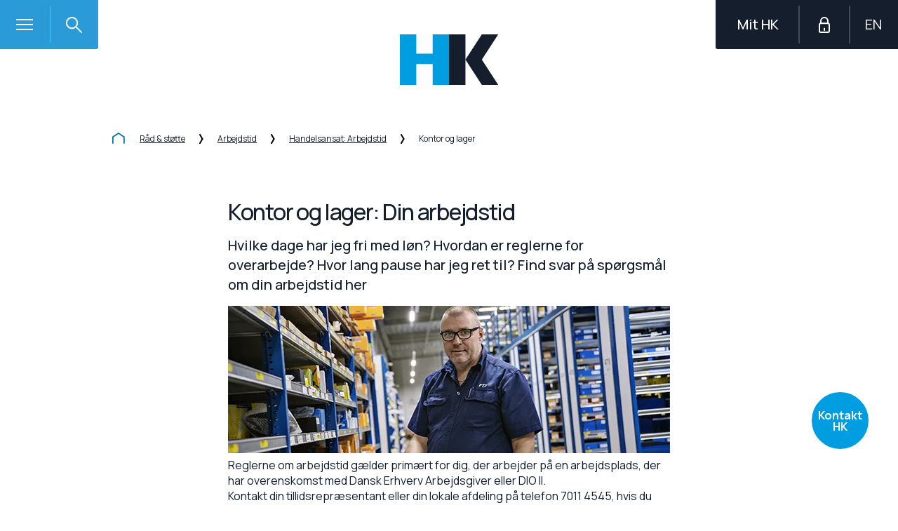

--- FILE ---
content_type: text/html; charset=utf-8
request_url: https://www.hk.dk/raadogstoette/arbejdstid/handel_arbejdstid/kontor-og-lager
body_size: 71583
content:





<!DOCTYPE html>
<!--[if IE 8]> <html class="no-js lt-ie9 lte-ie9" lang="da"> <![endif]-->
<!--[if IE 9]> <html class="no-js lte-ie9" lang="da"> <![endif]-->
<!--[if gt IE 9]><!-->
<html class="no-js" lang="da">
<!--<![endif]-->
<head>

    
<meta name="VIcurrentDateTime" content="639019998489061934" />
<script type="text/javascript" src="/layouts/system/VisitorIdentification.js"></script>

    <meta http-equiv="X-UA-Compatible" content="IE=edge" />
    <meta charset="utf-8" /><script type="text/javascript">window.NREUM||(NREUM={});NREUM.info = {"beacon":"bam.eu01.nr-data.net","errorBeacon":"bam.eu01.nr-data.net","licenseKey":"NRBR-e3e7c241f450e95b7c3","applicationID":"340758815,340752629","transactionName":"MhBSZQoZDBdZUkYPXQtaY1gMHQELSlQSNFcUAFVCDFc2C0hYUTVHByVRVh0=","queueTime":0,"applicationTime":353,"agent":"","atts":""}</script><script type="text/javascript">(window.NREUM||(NREUM={})).init={privacy:{cookies_enabled:true},ajax:{deny_list:["bam.eu01.nr-data.net"]},feature_flags:["soft_nav"],distributed_tracing:{enabled:true}};(window.NREUM||(NREUM={})).loader_config={agentID:"340758941",accountID:"3457860",trustKey:"3457860",xpid:"VwICVl5VCBADUFFVAgkPV1E=",licenseKey:"NRBR-e3e7c241f450e95b7c3",applicationID:"340758815",browserID:"340758941"};;/*! For license information please see nr-loader-spa-1.306.0.min.js.LICENSE.txt */
(()=>{var e,t,r={384:(e,t,r)=>{"use strict";r.d(t,{NT:()=>s,US:()=>u,Zm:()=>a,bQ:()=>d,dV:()=>c,pV:()=>l});var n=r(6154),i=r(1863),o=r(1910);const s={beacon:"bam.nr-data.net",errorBeacon:"bam.nr-data.net"};function a(){return n.gm.NREUM||(n.gm.NREUM={}),void 0===n.gm.newrelic&&(n.gm.newrelic=n.gm.NREUM),n.gm.NREUM}function c(){let e=a();return e.o||(e.o={ST:n.gm.setTimeout,SI:n.gm.setImmediate||n.gm.setInterval,CT:n.gm.clearTimeout,XHR:n.gm.XMLHttpRequest,REQ:n.gm.Request,EV:n.gm.Event,PR:n.gm.Promise,MO:n.gm.MutationObserver,FETCH:n.gm.fetch,WS:n.gm.WebSocket},(0,o.i)(...Object.values(e.o))),e}function d(e,t){let r=a();r.initializedAgents??={},t.initializedAt={ms:(0,i.t)(),date:new Date},r.initializedAgents[e]=t}function u(e,t){a()[e]=t}function l(){return function(){let e=a();const t=e.info||{};e.info={beacon:s.beacon,errorBeacon:s.errorBeacon,...t}}(),function(){let e=a();const t=e.init||{};e.init={...t}}(),c(),function(){let e=a();const t=e.loader_config||{};e.loader_config={...t}}(),a()}},782:(e,t,r)=>{"use strict";r.d(t,{T:()=>n});const n=r(860).K7.pageViewTiming},860:(e,t,r)=>{"use strict";r.d(t,{$J:()=>u,K7:()=>c,P3:()=>d,XX:()=>i,Yy:()=>a,df:()=>o,qY:()=>n,v4:()=>s});const n="events",i="jserrors",o="browser/blobs",s="rum",a="browser/logs",c={ajax:"ajax",genericEvents:"generic_events",jserrors:i,logging:"logging",metrics:"metrics",pageAction:"page_action",pageViewEvent:"page_view_event",pageViewTiming:"page_view_timing",sessionReplay:"session_replay",sessionTrace:"session_trace",softNav:"soft_navigations",spa:"spa"},d={[c.pageViewEvent]:1,[c.pageViewTiming]:2,[c.metrics]:3,[c.jserrors]:4,[c.spa]:5,[c.ajax]:6,[c.sessionTrace]:7,[c.softNav]:8,[c.sessionReplay]:9,[c.logging]:10,[c.genericEvents]:11},u={[c.pageViewEvent]:s,[c.pageViewTiming]:n,[c.ajax]:n,[c.spa]:n,[c.softNav]:n,[c.metrics]:i,[c.jserrors]:i,[c.sessionTrace]:o,[c.sessionReplay]:o,[c.logging]:a,[c.genericEvents]:"ins"}},944:(e,t,r)=>{"use strict";r.d(t,{R:()=>i});var n=r(3241);function i(e,t){"function"==typeof console.debug&&(console.debug("New Relic Warning: https://github.com/newrelic/newrelic-browser-agent/blob/main/docs/warning-codes.md#".concat(e),t),(0,n.W)({agentIdentifier:null,drained:null,type:"data",name:"warn",feature:"warn",data:{code:e,secondary:t}}))}},993:(e,t,r)=>{"use strict";r.d(t,{A$:()=>o,ET:()=>s,TZ:()=>a,p_:()=>i});var n=r(860);const i={ERROR:"ERROR",WARN:"WARN",INFO:"INFO",DEBUG:"DEBUG",TRACE:"TRACE"},o={OFF:0,ERROR:1,WARN:2,INFO:3,DEBUG:4,TRACE:5},s="log",a=n.K7.logging},1687:(e,t,r)=>{"use strict";r.d(t,{Ak:()=>d,Ze:()=>f,x3:()=>u});var n=r(3241),i=r(7836),o=r(3606),s=r(860),a=r(2646);const c={};function d(e,t){const r={staged:!1,priority:s.P3[t]||0};l(e),c[e].get(t)||c[e].set(t,r)}function u(e,t){e&&c[e]&&(c[e].get(t)&&c[e].delete(t),p(e,t,!1),c[e].size&&h(e))}function l(e){if(!e)throw new Error("agentIdentifier required");c[e]||(c[e]=new Map)}function f(e="",t="feature",r=!1){if(l(e),!e||!c[e].get(t)||r)return p(e,t);c[e].get(t).staged=!0,h(e)}function h(e){const t=Array.from(c[e]);t.every(([e,t])=>t.staged)&&(t.sort((e,t)=>e[1].priority-t[1].priority),t.forEach(([t])=>{c[e].delete(t),p(e,t)}))}function p(e,t,r=!0){const s=e?i.ee.get(e):i.ee,c=o.i.handlers;if(!s.aborted&&s.backlog&&c){if((0,n.W)({agentIdentifier:e,type:"lifecycle",name:"drain",feature:t}),r){const e=s.backlog[t],r=c[t];if(r){for(let t=0;e&&t<e.length;++t)g(e[t],r);Object.entries(r).forEach(([e,t])=>{Object.values(t||{}).forEach(t=>{t[0]?.on&&t[0]?.context()instanceof a.y&&t[0].on(e,t[1])})})}}s.isolatedBacklog||delete c[t],s.backlog[t]=null,s.emit("drain-"+t,[])}}function g(e,t){var r=e[1];Object.values(t[r]||{}).forEach(t=>{var r=e[0];if(t[0]===r){var n=t[1],i=e[3],o=e[2];n.apply(i,o)}})}},1741:(e,t,r)=>{"use strict";r.d(t,{W:()=>o});var n=r(944),i=r(4261);class o{#e(e,...t){if(this[e]!==o.prototype[e])return this[e](...t);(0,n.R)(35,e)}addPageAction(e,t){return this.#e(i.hG,e,t)}register(e){return this.#e(i.eY,e)}recordCustomEvent(e,t){return this.#e(i.fF,e,t)}setPageViewName(e,t){return this.#e(i.Fw,e,t)}setCustomAttribute(e,t,r){return this.#e(i.cD,e,t,r)}noticeError(e,t){return this.#e(i.o5,e,t)}setUserId(e){return this.#e(i.Dl,e)}setApplicationVersion(e){return this.#e(i.nb,e)}setErrorHandler(e){return this.#e(i.bt,e)}addRelease(e,t){return this.#e(i.k6,e,t)}log(e,t){return this.#e(i.$9,e,t)}start(){return this.#e(i.d3)}finished(e){return this.#e(i.BL,e)}recordReplay(){return this.#e(i.CH)}pauseReplay(){return this.#e(i.Tb)}addToTrace(e){return this.#e(i.U2,e)}setCurrentRouteName(e){return this.#e(i.PA,e)}interaction(e){return this.#e(i.dT,e)}wrapLogger(e,t,r){return this.#e(i.Wb,e,t,r)}measure(e,t){return this.#e(i.V1,e,t)}consent(e){return this.#e(i.Pv,e)}}},1863:(e,t,r)=>{"use strict";function n(){return Math.floor(performance.now())}r.d(t,{t:()=>n})},1910:(e,t,r)=>{"use strict";r.d(t,{i:()=>o});var n=r(944);const i=new Map;function o(...e){return e.every(e=>{if(i.has(e))return i.get(e);const t="function"==typeof e?e.toString():"",r=t.includes("[native code]"),o=t.includes("nrWrapper");return r||o||(0,n.R)(64,e?.name||t),i.set(e,r),r})}},2555:(e,t,r)=>{"use strict";r.d(t,{D:()=>a,f:()=>s});var n=r(384),i=r(8122);const o={beacon:n.NT.beacon,errorBeacon:n.NT.errorBeacon,licenseKey:void 0,applicationID:void 0,sa:void 0,queueTime:void 0,applicationTime:void 0,ttGuid:void 0,user:void 0,account:void 0,product:void 0,extra:void 0,jsAttributes:{},userAttributes:void 0,atts:void 0,transactionName:void 0,tNamePlain:void 0};function s(e){try{return!!e.licenseKey&&!!e.errorBeacon&&!!e.applicationID}catch(e){return!1}}const a=e=>(0,i.a)(e,o)},2614:(e,t,r)=>{"use strict";r.d(t,{BB:()=>s,H3:()=>n,g:()=>d,iL:()=>c,tS:()=>a,uh:()=>i,wk:()=>o});const n="NRBA",i="SESSION",o=144e5,s=18e5,a={STARTED:"session-started",PAUSE:"session-pause",RESET:"session-reset",RESUME:"session-resume",UPDATE:"session-update"},c={SAME_TAB:"same-tab",CROSS_TAB:"cross-tab"},d={OFF:0,FULL:1,ERROR:2}},2646:(e,t,r)=>{"use strict";r.d(t,{y:()=>n});class n{constructor(e){this.contextId=e}}},2843:(e,t,r)=>{"use strict";r.d(t,{G:()=>o,u:()=>i});var n=r(3878);function i(e,t=!1,r,i){(0,n.DD)("visibilitychange",function(){if(t)return void("hidden"===document.visibilityState&&e());e(document.visibilityState)},r,i)}function o(e,t,r){(0,n.sp)("pagehide",e,t,r)}},3241:(e,t,r)=>{"use strict";r.d(t,{W:()=>o});var n=r(6154);const i="newrelic";function o(e={}){try{n.gm.dispatchEvent(new CustomEvent(i,{detail:e}))}catch(e){}}},3304:(e,t,r)=>{"use strict";r.d(t,{A:()=>o});var n=r(7836);const i=()=>{const e=new WeakSet;return(t,r)=>{if("object"==typeof r&&null!==r){if(e.has(r))return;e.add(r)}return r}};function o(e){try{return JSON.stringify(e,i())??""}catch(e){try{n.ee.emit("internal-error",[e])}catch(e){}return""}}},3333:(e,t,r)=>{"use strict";r.d(t,{$v:()=>u,TZ:()=>n,Xh:()=>c,Zp:()=>i,kd:()=>d,mq:()=>a,nf:()=>s,qN:()=>o});const n=r(860).K7.genericEvents,i=["auxclick","click","copy","keydown","paste","scrollend"],o=["focus","blur"],s=4,a=1e3,c=2e3,d=["PageAction","UserAction","BrowserPerformance"],u={RESOURCES:"experimental.resources",REGISTER:"register"}},3434:(e,t,r)=>{"use strict";r.d(t,{Jt:()=>o,YM:()=>d});var n=r(7836),i=r(5607);const o="nr@original:".concat(i.W),s=50;var a=Object.prototype.hasOwnProperty,c=!1;function d(e,t){return e||(e=n.ee),r.inPlace=function(e,t,n,i,o){n||(n="");const s="-"===n.charAt(0);for(let a=0;a<t.length;a++){const c=t[a],d=e[c];l(d)||(e[c]=r(d,s?c+n:n,i,c,o))}},r.flag=o,r;function r(t,r,n,c,d){return l(t)?t:(r||(r=""),nrWrapper[o]=t,function(e,t,r){if(Object.defineProperty&&Object.keys)try{return Object.keys(e).forEach(function(r){Object.defineProperty(t,r,{get:function(){return e[r]},set:function(t){return e[r]=t,t}})}),t}catch(e){u([e],r)}for(var n in e)a.call(e,n)&&(t[n]=e[n])}(t,nrWrapper,e),nrWrapper);function nrWrapper(){var o,a,l,f;let h;try{a=this,o=[...arguments],l="function"==typeof n?n(o,a):n||{}}catch(t){u([t,"",[o,a,c],l],e)}i(r+"start",[o,a,c],l,d);const p=performance.now();let g;try{return f=t.apply(a,o),g=performance.now(),f}catch(e){throw g=performance.now(),i(r+"err",[o,a,e],l,d),h=e,h}finally{const e=g-p,t={start:p,end:g,duration:e,isLongTask:e>=s,methodName:c,thrownError:h};t.isLongTask&&i("long-task",[t,a],l,d),i(r+"end",[o,a,f],l,d)}}}function i(r,n,i,o){if(!c||t){var s=c;c=!0;try{e.emit(r,n,i,t,o)}catch(t){u([t,r,n,i],e)}c=s}}}function u(e,t){t||(t=n.ee);try{t.emit("internal-error",e)}catch(e){}}function l(e){return!(e&&"function"==typeof e&&e.apply&&!e[o])}},3606:(e,t,r)=>{"use strict";r.d(t,{i:()=>o});var n=r(9908);o.on=s;var i=o.handlers={};function o(e,t,r,o){s(o||n.d,i,e,t,r)}function s(e,t,r,i,o){o||(o="feature"),e||(e=n.d);var s=t[o]=t[o]||{};(s[r]=s[r]||[]).push([e,i])}},3738:(e,t,r)=>{"use strict";r.d(t,{He:()=>i,Kp:()=>a,Lc:()=>d,Rz:()=>u,TZ:()=>n,bD:()=>o,d3:()=>s,jx:()=>l,sl:()=>f,uP:()=>c});const n=r(860).K7.sessionTrace,i="bstResource",o="resource",s="-start",a="-end",c="fn"+s,d="fn"+a,u="pushState",l=1e3,f=3e4},3785:(e,t,r)=>{"use strict";r.d(t,{R:()=>c,b:()=>d});var n=r(9908),i=r(1863),o=r(860),s=r(3969),a=r(993);function c(e,t,r={},c=a.p_.INFO,d=!0,u,l=(0,i.t)()){(0,n.p)(s.xV,["API/logging/".concat(c.toLowerCase(),"/called")],void 0,o.K7.metrics,e),(0,n.p)(a.ET,[l,t,r,c,d,u],void 0,o.K7.logging,e)}function d(e){return"string"==typeof e&&Object.values(a.p_).some(t=>t===e.toUpperCase().trim())}},3878:(e,t,r)=>{"use strict";function n(e,t){return{capture:e,passive:!1,signal:t}}function i(e,t,r=!1,i){window.addEventListener(e,t,n(r,i))}function o(e,t,r=!1,i){document.addEventListener(e,t,n(r,i))}r.d(t,{DD:()=>o,jT:()=>n,sp:()=>i})},3962:(e,t,r)=>{"use strict";r.d(t,{AM:()=>s,O2:()=>l,OV:()=>o,Qu:()=>f,TZ:()=>c,ih:()=>h,pP:()=>a,t1:()=>u,tC:()=>i,wD:()=>d});var n=r(860);const i=["click","keydown","submit"],o="popstate",s="api",a="initialPageLoad",c=n.K7.softNav,d=5e3,u=500,l={INITIAL_PAGE_LOAD:"",ROUTE_CHANGE:1,UNSPECIFIED:2},f={INTERACTION:1,AJAX:2,CUSTOM_END:3,CUSTOM_TRACER:4},h={IP:"in progress",PF:"pending finish",FIN:"finished",CAN:"cancelled"}},3969:(e,t,r)=>{"use strict";r.d(t,{TZ:()=>n,XG:()=>a,rs:()=>i,xV:()=>s,z_:()=>o});const n=r(860).K7.metrics,i="sm",o="cm",s="storeSupportabilityMetrics",a="storeEventMetrics"},4234:(e,t,r)=>{"use strict";r.d(t,{W:()=>o});var n=r(7836),i=r(1687);class o{constructor(e,t){this.agentIdentifier=e,this.ee=n.ee.get(e),this.featureName=t,this.blocked=!1}deregisterDrain(){(0,i.x3)(this.agentIdentifier,this.featureName)}}},4261:(e,t,r)=>{"use strict";r.d(t,{$9:()=>u,BL:()=>c,CH:()=>p,Dl:()=>x,Fw:()=>w,PA:()=>v,Pl:()=>n,Pv:()=>A,Tb:()=>f,U2:()=>s,V1:()=>E,Wb:()=>T,bt:()=>y,cD:()=>b,d3:()=>R,dT:()=>d,eY:()=>g,fF:()=>h,hG:()=>o,hw:()=>i,k6:()=>a,nb:()=>m,o5:()=>l});const n="api-",i=n+"ixn-",o="addPageAction",s="addToTrace",a="addRelease",c="finished",d="interaction",u="log",l="noticeError",f="pauseReplay",h="recordCustomEvent",p="recordReplay",g="register",m="setApplicationVersion",v="setCurrentRouteName",b="setCustomAttribute",y="setErrorHandler",w="setPageViewName",x="setUserId",R="start",T="wrapLogger",E="measure",A="consent"},4387:(e,t,r)=>{"use strict";function n(e={}){return!(!e.id||!e.name)}function i(e){return"string"==typeof e&&e.trim().length<501||"number"==typeof e}function o(e,t){if(2!==t?.harvestEndpointVersion)return{};const r=t.agentRef.runtime.appMetadata.agents[0].entityGuid;return n(e)?{"source.id":e.id,"source.name":e.name,"source.type":e.type,"parent.id":e.parent?.id||r}:{"entity.guid":r,appId:t.agentRef.info.applicationID}}r.d(t,{Ux:()=>o,c7:()=>n,yo:()=>i})},5205:(e,t,r)=>{"use strict";r.d(t,{j:()=>_});var n=r(384),i=r(1741);var o=r(2555),s=r(3333);const a=e=>{if(!e||"string"!=typeof e)return!1;try{document.createDocumentFragment().querySelector(e)}catch{return!1}return!0};var c=r(2614),d=r(944),u=r(8122);const l="[data-nr-mask]",f=e=>(0,u.a)(e,(()=>{const e={feature_flags:[],experimental:{allow_registered_children:!1,resources:!1},mask_selector:"*",block_selector:"[data-nr-block]",mask_input_options:{color:!1,date:!1,"datetime-local":!1,email:!1,month:!1,number:!1,range:!1,search:!1,tel:!1,text:!1,time:!1,url:!1,week:!1,textarea:!1,select:!1,password:!0}};return{ajax:{deny_list:void 0,block_internal:!0,enabled:!0,autoStart:!0},api:{get allow_registered_children(){return e.feature_flags.includes(s.$v.REGISTER)||e.experimental.allow_registered_children},set allow_registered_children(t){e.experimental.allow_registered_children=t},duplicate_registered_data:!1},browser_consent_mode:{enabled:!1},distributed_tracing:{enabled:void 0,exclude_newrelic_header:void 0,cors_use_newrelic_header:void 0,cors_use_tracecontext_headers:void 0,allowed_origins:void 0},get feature_flags(){return e.feature_flags},set feature_flags(t){e.feature_flags=t},generic_events:{enabled:!0,autoStart:!0},harvest:{interval:30},jserrors:{enabled:!0,autoStart:!0},logging:{enabled:!0,autoStart:!0},metrics:{enabled:!0,autoStart:!0},obfuscate:void 0,page_action:{enabled:!0},page_view_event:{enabled:!0,autoStart:!0},page_view_timing:{enabled:!0,autoStart:!0},performance:{capture_marks:!1,capture_measures:!1,capture_detail:!0,resources:{get enabled(){return e.feature_flags.includes(s.$v.RESOURCES)||e.experimental.resources},set enabled(t){e.experimental.resources=t},asset_types:[],first_party_domains:[],ignore_newrelic:!0}},privacy:{cookies_enabled:!0},proxy:{assets:void 0,beacon:void 0},session:{expiresMs:c.wk,inactiveMs:c.BB},session_replay:{autoStart:!0,enabled:!1,preload:!1,sampling_rate:10,error_sampling_rate:100,collect_fonts:!1,inline_images:!1,fix_stylesheets:!0,mask_all_inputs:!0,get mask_text_selector(){return e.mask_selector},set mask_text_selector(t){a(t)?e.mask_selector="".concat(t,",").concat(l):""===t||null===t?e.mask_selector=l:(0,d.R)(5,t)},get block_class(){return"nr-block"},get ignore_class(){return"nr-ignore"},get mask_text_class(){return"nr-mask"},get block_selector(){return e.block_selector},set block_selector(t){a(t)?e.block_selector+=",".concat(t):""!==t&&(0,d.R)(6,t)},get mask_input_options(){return e.mask_input_options},set mask_input_options(t){t&&"object"==typeof t?e.mask_input_options={...t,password:!0}:(0,d.R)(7,t)}},session_trace:{enabled:!0,autoStart:!0},soft_navigations:{enabled:!0,autoStart:!0},spa:{enabled:!0,autoStart:!0},ssl:void 0,user_actions:{enabled:!0,elementAttributes:["id","className","tagName","type"]}}})());var h=r(6154),p=r(9324);let g=0;const m={buildEnv:p.F3,distMethod:p.Xs,version:p.xv,originTime:h.WN},v={consented:!1},b={appMetadata:{},get consented(){return this.session?.state?.consent||v.consented},set consented(e){v.consented=e},customTransaction:void 0,denyList:void 0,disabled:!1,harvester:void 0,isolatedBacklog:!1,isRecording:!1,loaderType:void 0,maxBytes:3e4,obfuscator:void 0,onerror:void 0,ptid:void 0,releaseIds:{},session:void 0,timeKeeper:void 0,registeredEntities:[],jsAttributesMetadata:{bytes:0},get harvestCount(){return++g}},y=e=>{const t=(0,u.a)(e,b),r=Object.keys(m).reduce((e,t)=>(e[t]={value:m[t],writable:!1,configurable:!0,enumerable:!0},e),{});return Object.defineProperties(t,r)};var w=r(5701);const x=e=>{const t=e.startsWith("http");e+="/",r.p=t?e:"https://"+e};var R=r(7836),T=r(3241);const E={accountID:void 0,trustKey:void 0,agentID:void 0,licenseKey:void 0,applicationID:void 0,xpid:void 0},A=e=>(0,u.a)(e,E),S=new Set;function _(e,t={},r,s){let{init:a,info:c,loader_config:d,runtime:u={},exposed:l=!0}=t;if(!c){const e=(0,n.pV)();a=e.init,c=e.info,d=e.loader_config}e.init=f(a||{}),e.loader_config=A(d||{}),c.jsAttributes??={},h.bv&&(c.jsAttributes.isWorker=!0),e.info=(0,o.D)(c);const p=e.init,g=[c.beacon,c.errorBeacon];S.has(e.agentIdentifier)||(p.proxy.assets&&(x(p.proxy.assets),g.push(p.proxy.assets)),p.proxy.beacon&&g.push(p.proxy.beacon),e.beacons=[...g],function(e){const t=(0,n.pV)();Object.getOwnPropertyNames(i.W.prototype).forEach(r=>{const n=i.W.prototype[r];if("function"!=typeof n||"constructor"===n)return;let o=t[r];e[r]&&!1!==e.exposed&&"micro-agent"!==e.runtime?.loaderType&&(t[r]=(...t)=>{const n=e[r](...t);return o?o(...t):n})})}(e),(0,n.US)("activatedFeatures",w.B),e.runSoftNavOverSpa&&=!0===p.soft_navigations.enabled&&p.feature_flags.includes("soft_nav")),u.denyList=[...p.ajax.deny_list||[],...p.ajax.block_internal?g:[]],u.ptid=e.agentIdentifier,u.loaderType=r,e.runtime=y(u),S.has(e.agentIdentifier)||(e.ee=R.ee.get(e.agentIdentifier),e.exposed=l,(0,T.W)({agentIdentifier:e.agentIdentifier,drained:!!w.B?.[e.agentIdentifier],type:"lifecycle",name:"initialize",feature:void 0,data:e.config})),S.add(e.agentIdentifier)}},5270:(e,t,r)=>{"use strict";r.d(t,{Aw:()=>s,SR:()=>o,rF:()=>a});var n=r(384),i=r(7767);function o(e){return!!(0,n.dV)().o.MO&&(0,i.V)(e)&&!0===e?.session_trace.enabled}function s(e){return!0===e?.session_replay.preload&&o(e)}function a(e,t){try{if("string"==typeof t?.type){if("password"===t.type.toLowerCase())return"*".repeat(e?.length||0);if(void 0!==t?.dataset?.nrUnmask||t?.classList?.contains("nr-unmask"))return e}}catch(e){}return"string"==typeof e?e.replace(/[\S]/g,"*"):"*".repeat(e?.length||0)}},5289:(e,t,r)=>{"use strict";r.d(t,{GG:()=>s,Qr:()=>c,sB:()=>a});var n=r(3878),i=r(6389);function o(){return"undefined"==typeof document||"complete"===document.readyState}function s(e,t){if(o())return e();const r=(0,i.J)(e),s=setInterval(()=>{o()&&(clearInterval(s),r())},500);(0,n.sp)("load",r,t)}function a(e){if(o())return e();(0,n.DD)("DOMContentLoaded",e)}function c(e){if(o())return e();(0,n.sp)("popstate",e)}},5607:(e,t,r)=>{"use strict";r.d(t,{W:()=>n});const n=(0,r(9566).bz)()},5701:(e,t,r)=>{"use strict";r.d(t,{B:()=>o,t:()=>s});var n=r(3241);const i=new Set,o={};function s(e,t){const r=t.agentIdentifier;o[r]??={},e&&"object"==typeof e&&(i.has(r)||(t.ee.emit("rumresp",[e]),o[r]=e,i.add(r),(0,n.W)({agentIdentifier:r,loaded:!0,drained:!0,type:"lifecycle",name:"load",feature:void 0,data:e})))}},6154:(e,t,r)=>{"use strict";r.d(t,{A4:()=>a,OF:()=>u,RI:()=>i,WN:()=>h,bv:()=>o,eN:()=>p,gm:()=>s,lR:()=>f,m:()=>d,mw:()=>c,sb:()=>l});var n=r(1863);const i="undefined"!=typeof window&&!!window.document,o="undefined"!=typeof WorkerGlobalScope&&("undefined"!=typeof self&&self instanceof WorkerGlobalScope&&self.navigator instanceof WorkerNavigator||"undefined"!=typeof globalThis&&globalThis instanceof WorkerGlobalScope&&globalThis.navigator instanceof WorkerNavigator),s=i?window:"undefined"!=typeof WorkerGlobalScope&&("undefined"!=typeof self&&self instanceof WorkerGlobalScope&&self||"undefined"!=typeof globalThis&&globalThis instanceof WorkerGlobalScope&&globalThis),a="complete"===s?.document?.readyState,c=Boolean("hidden"===s?.document?.visibilityState),d=""+s?.location,u=/iPad|iPhone|iPod/.test(s.navigator?.userAgent),l=u&&"undefined"==typeof SharedWorker,f=(()=>{const e=s.navigator?.userAgent?.match(/Firefox[/\s](\d+\.\d+)/);return Array.isArray(e)&&e.length>=2?+e[1]:0})(),h=Date.now()-(0,n.t)(),p=()=>"undefined"!=typeof PerformanceNavigationTiming&&s?.performance?.getEntriesByType("navigation")?.[0]?.responseStart},6344:(e,t,r)=>{"use strict";r.d(t,{BB:()=>u,Qb:()=>l,TZ:()=>i,Ug:()=>s,Vh:()=>o,_s:()=>a,bc:()=>d,yP:()=>c});var n=r(2614);const i=r(860).K7.sessionReplay,o="errorDuringReplay",s=.12,a={DomContentLoaded:0,Load:1,FullSnapshot:2,IncrementalSnapshot:3,Meta:4,Custom:5},c={[n.g.ERROR]:15e3,[n.g.FULL]:3e5,[n.g.OFF]:0},d={RESET:{message:"Session was reset",sm:"Reset"},IMPORT:{message:"Recorder failed to import",sm:"Import"},TOO_MANY:{message:"429: Too Many Requests",sm:"Too-Many"},TOO_BIG:{message:"Payload was too large",sm:"Too-Big"},CROSS_TAB:{message:"Session Entity was set to OFF on another tab",sm:"Cross-Tab"},ENTITLEMENTS:{message:"Session Replay is not allowed and will not be started",sm:"Entitlement"}},u=5e3,l={API:"api",RESUME:"resume",SWITCH_TO_FULL:"switchToFull",INITIALIZE:"initialize",PRELOAD:"preload"}},6389:(e,t,r)=>{"use strict";function n(e,t=500,r={}){const n=r?.leading||!1;let i;return(...r)=>{n&&void 0===i&&(e.apply(this,r),i=setTimeout(()=>{i=clearTimeout(i)},t)),n||(clearTimeout(i),i=setTimeout(()=>{e.apply(this,r)},t))}}function i(e){let t=!1;return(...r)=>{t||(t=!0,e.apply(this,r))}}r.d(t,{J:()=>i,s:()=>n})},6630:(e,t,r)=>{"use strict";r.d(t,{T:()=>n});const n=r(860).K7.pageViewEvent},6774:(e,t,r)=>{"use strict";r.d(t,{T:()=>n});const n=r(860).K7.jserrors},7295:(e,t,r)=>{"use strict";r.d(t,{Xv:()=>s,gX:()=>i,iW:()=>o});var n=[];function i(e){if(!e||o(e))return!1;if(0===n.length)return!0;for(var t=0;t<n.length;t++){var r=n[t];if("*"===r.hostname)return!1;if(a(r.hostname,e.hostname)&&c(r.pathname,e.pathname))return!1}return!0}function o(e){return void 0===e.hostname}function s(e){if(n=[],e&&e.length)for(var t=0;t<e.length;t++){let r=e[t];if(!r)continue;0===r.indexOf("http://")?r=r.substring(7):0===r.indexOf("https://")&&(r=r.substring(8));const i=r.indexOf("/");let o,s;i>0?(o=r.substring(0,i),s=r.substring(i)):(o=r,s="");let[a]=o.split(":");n.push({hostname:a,pathname:s})}}function a(e,t){return!(e.length>t.length)&&t.indexOf(e)===t.length-e.length}function c(e,t){return 0===e.indexOf("/")&&(e=e.substring(1)),0===t.indexOf("/")&&(t=t.substring(1)),""===e||e===t}},7378:(e,t,r)=>{"use strict";r.d(t,{$p:()=>R,BR:()=>b,Kp:()=>x,L3:()=>y,Lc:()=>c,NC:()=>o,SG:()=>u,TZ:()=>i,U6:()=>p,UT:()=>m,d3:()=>w,dT:()=>f,e5:()=>E,gx:()=>v,l9:()=>l,oW:()=>h,op:()=>g,rw:()=>d,tH:()=>A,uP:()=>a,wW:()=>T,xq:()=>s});var n=r(384);const i=r(860).K7.spa,o=["click","submit","keypress","keydown","keyup","change"],s=999,a="fn-start",c="fn-end",d="cb-start",u="api-ixn-",l="remaining",f="interaction",h="spaNode",p="jsonpNode",g="fetch-start",m="fetch-done",v="fetch-body-",b="jsonp-end",y=(0,n.dV)().o.ST,w="-start",x="-end",R="-body",T="cb"+x,E="jsTime",A="fetch"},7485:(e,t,r)=>{"use strict";r.d(t,{D:()=>i});var n=r(6154);function i(e){if(0===(e||"").indexOf("data:"))return{protocol:"data"};try{const t=new URL(e,location.href),r={port:t.port,hostname:t.hostname,pathname:t.pathname,search:t.search,protocol:t.protocol.slice(0,t.protocol.indexOf(":")),sameOrigin:t.protocol===n.gm?.location?.protocol&&t.host===n.gm?.location?.host};return r.port&&""!==r.port||("http:"===t.protocol&&(r.port="80"),"https:"===t.protocol&&(r.port="443")),r.pathname&&""!==r.pathname?r.pathname.startsWith("/")||(r.pathname="/".concat(r.pathname)):r.pathname="/",r}catch(e){return{}}}},7699:(e,t,r)=>{"use strict";r.d(t,{It:()=>o,KC:()=>a,No:()=>i,qh:()=>s});var n=r(860);const i=16e3,o=1e6,s="SESSION_ERROR",a={[n.K7.logging]:!0,[n.K7.genericEvents]:!1,[n.K7.jserrors]:!1,[n.K7.ajax]:!1}},7767:(e,t,r)=>{"use strict";r.d(t,{V:()=>i});var n=r(6154);const i=e=>n.RI&&!0===e?.privacy.cookies_enabled},7836:(e,t,r)=>{"use strict";r.d(t,{P:()=>a,ee:()=>c});var n=r(384),i=r(8990),o=r(2646),s=r(5607);const a="nr@context:".concat(s.W),c=function e(t,r){var n={},s={},u={},l=!1;try{l=16===r.length&&d.initializedAgents?.[r]?.runtime.isolatedBacklog}catch(e){}var f={on:p,addEventListener:p,removeEventListener:function(e,t){var r=n[e];if(!r)return;for(var i=0;i<r.length;i++)r[i]===t&&r.splice(i,1)},emit:function(e,r,n,i,o){!1!==o&&(o=!0);if(c.aborted&&!i)return;t&&o&&t.emit(e,r,n);var a=h(n);g(e).forEach(e=>{e.apply(a,r)});var d=v()[s[e]];d&&d.push([f,e,r,a]);return a},get:m,listeners:g,context:h,buffer:function(e,t){const r=v();if(t=t||"feature",f.aborted)return;Object.entries(e||{}).forEach(([e,n])=>{s[n]=t,t in r||(r[t]=[])})},abort:function(){f._aborted=!0,Object.keys(f.backlog).forEach(e=>{delete f.backlog[e]})},isBuffering:function(e){return!!v()[s[e]]},debugId:r,backlog:l?{}:t&&"object"==typeof t.backlog?t.backlog:{},isolatedBacklog:l};return Object.defineProperty(f,"aborted",{get:()=>{let e=f._aborted||!1;return e||(t&&(e=t.aborted),e)}}),f;function h(e){return e&&e instanceof o.y?e:e?(0,i.I)(e,a,()=>new o.y(a)):new o.y(a)}function p(e,t){n[e]=g(e).concat(t)}function g(e){return n[e]||[]}function m(t){return u[t]=u[t]||e(f,t)}function v(){return f.backlog}}(void 0,"globalEE"),d=(0,n.Zm)();d.ee||(d.ee=c)},8122:(e,t,r)=>{"use strict";r.d(t,{a:()=>i});var n=r(944);function i(e,t){try{if(!e||"object"!=typeof e)return(0,n.R)(3);if(!t||"object"!=typeof t)return(0,n.R)(4);const r=Object.create(Object.getPrototypeOf(t),Object.getOwnPropertyDescriptors(t)),o=0===Object.keys(r).length?e:r;for(let s in o)if(void 0!==e[s])try{if(null===e[s]){r[s]=null;continue}Array.isArray(e[s])&&Array.isArray(t[s])?r[s]=Array.from(new Set([...e[s],...t[s]])):"object"==typeof e[s]&&"object"==typeof t[s]?r[s]=i(e[s],t[s]):r[s]=e[s]}catch(e){r[s]||(0,n.R)(1,e)}return r}catch(e){(0,n.R)(2,e)}}},8139:(e,t,r)=>{"use strict";r.d(t,{u:()=>f});var n=r(7836),i=r(3434),o=r(8990),s=r(6154);const a={},c=s.gm.XMLHttpRequest,d="addEventListener",u="removeEventListener",l="nr@wrapped:".concat(n.P);function f(e){var t=function(e){return(e||n.ee).get("events")}(e);if(a[t.debugId]++)return t;a[t.debugId]=1;var r=(0,i.YM)(t,!0);function f(e){r.inPlace(e,[d,u],"-",p)}function p(e,t){return e[1]}return"getPrototypeOf"in Object&&(s.RI&&h(document,f),c&&h(c.prototype,f),h(s.gm,f)),t.on(d+"-start",function(e,t){var n=e[1];if(null!==n&&("function"==typeof n||"object"==typeof n)&&"newrelic"!==e[0]){var i=(0,o.I)(n,l,function(){var e={object:function(){if("function"!=typeof n.handleEvent)return;return n.handleEvent.apply(n,arguments)},function:n}[typeof n];return e?r(e,"fn-",null,e.name||"anonymous"):n});this.wrapped=e[1]=i}}),t.on(u+"-start",function(e){e[1]=this.wrapped||e[1]}),t}function h(e,t,...r){let n=e;for(;"object"==typeof n&&!Object.prototype.hasOwnProperty.call(n,d);)n=Object.getPrototypeOf(n);n&&t(n,...r)}},8374:(e,t,r)=>{r.nc=(()=>{try{return document?.currentScript?.nonce}catch(e){}return""})()},8990:(e,t,r)=>{"use strict";r.d(t,{I:()=>i});var n=Object.prototype.hasOwnProperty;function i(e,t,r){if(n.call(e,t))return e[t];var i=r();if(Object.defineProperty&&Object.keys)try{return Object.defineProperty(e,t,{value:i,writable:!0,enumerable:!1}),i}catch(e){}return e[t]=i,i}},9300:(e,t,r)=>{"use strict";r.d(t,{T:()=>n});const n=r(860).K7.ajax},9324:(e,t,r)=>{"use strict";r.d(t,{AJ:()=>s,F3:()=>i,Xs:()=>o,Yq:()=>a,xv:()=>n});const n="1.306.0",i="PROD",o="CDN",s="@newrelic/rrweb",a="1.0.1"},9566:(e,t,r)=>{"use strict";r.d(t,{LA:()=>a,ZF:()=>c,bz:()=>s,el:()=>d});var n=r(6154);const i="xxxxxxxx-xxxx-4xxx-yxxx-xxxxxxxxxxxx";function o(e,t){return e?15&e[t]:16*Math.random()|0}function s(){const e=n.gm?.crypto||n.gm?.msCrypto;let t,r=0;return e&&e.getRandomValues&&(t=e.getRandomValues(new Uint8Array(30))),i.split("").map(e=>"x"===e?o(t,r++).toString(16):"y"===e?(3&o()|8).toString(16):e).join("")}function a(e){const t=n.gm?.crypto||n.gm?.msCrypto;let r,i=0;t&&t.getRandomValues&&(r=t.getRandomValues(new Uint8Array(e)));const s=[];for(var a=0;a<e;a++)s.push(o(r,i++).toString(16));return s.join("")}function c(){return a(16)}function d(){return a(32)}},9908:(e,t,r)=>{"use strict";r.d(t,{d:()=>n,p:()=>i});var n=r(7836).ee.get("handle");function i(e,t,r,i,o){o?(o.buffer([e],i),o.emit(e,t,r)):(n.buffer([e],i),n.emit(e,t,r))}}},n={};function i(e){var t=n[e];if(void 0!==t)return t.exports;var o=n[e]={exports:{}};return r[e](o,o.exports,i),o.exports}i.m=r,i.d=(e,t)=>{for(var r in t)i.o(t,r)&&!i.o(e,r)&&Object.defineProperty(e,r,{enumerable:!0,get:t[r]})},i.f={},i.e=e=>Promise.all(Object.keys(i.f).reduce((t,r)=>(i.f[r](e,t),t),[])),i.u=e=>({212:"nr-spa-compressor",249:"nr-spa-recorder",478:"nr-spa"}[e]+"-1.306.0.min.js"),i.o=(e,t)=>Object.prototype.hasOwnProperty.call(e,t),e={},t="NRBA-1.306.0.PROD:",i.l=(r,n,o,s)=>{if(e[r])e[r].push(n);else{var a,c;if(void 0!==o)for(var d=document.getElementsByTagName("script"),u=0;u<d.length;u++){var l=d[u];if(l.getAttribute("src")==r||l.getAttribute("data-webpack")==t+o){a=l;break}}if(!a){c=!0;var f={478:"sha512-aOsrvCAZ97m4mi9/Q4P4Dl7seaB7sOFJOs8qmPK71B7CWoc9bXc5a5319PV5PSQ3SmEq++JW0qpaiKWV7MTLEg==",249:"sha512-nPxm1wa+eWrD9VPj39BAOPa200tURpQREipOlSDpePq/R8Y4hd4lO6tDy6C/6jm/J54CUHnLYeGyLZ/GIlo7gg==",212:"sha512-zcA2FBsG3fy6K+G9+4J1T2M6AmHuICGsq35BrGWu1rmRJwYBUqdOhAAxJkXYpoBy/9vKZ7LBcGpOEjABpjEWCQ=="};(a=document.createElement("script")).charset="utf-8",i.nc&&a.setAttribute("nonce",i.nc),a.setAttribute("data-webpack",t+o),a.src=r,0!==a.src.indexOf(window.location.origin+"/")&&(a.crossOrigin="anonymous"),f[s]&&(a.integrity=f[s])}e[r]=[n];var h=(t,n)=>{a.onerror=a.onload=null,clearTimeout(p);var i=e[r];if(delete e[r],a.parentNode&&a.parentNode.removeChild(a),i&&i.forEach(e=>e(n)),t)return t(n)},p=setTimeout(h.bind(null,void 0,{type:"timeout",target:a}),12e4);a.onerror=h.bind(null,a.onerror),a.onload=h.bind(null,a.onload),c&&document.head.appendChild(a)}},i.r=e=>{"undefined"!=typeof Symbol&&Symbol.toStringTag&&Object.defineProperty(e,Symbol.toStringTag,{value:"Module"}),Object.defineProperty(e,"__esModule",{value:!0})},i.p="https://js-agent.newrelic.com/",(()=>{var e={38:0,788:0};i.f.j=(t,r)=>{var n=i.o(e,t)?e[t]:void 0;if(0!==n)if(n)r.push(n[2]);else{var o=new Promise((r,i)=>n=e[t]=[r,i]);r.push(n[2]=o);var s=i.p+i.u(t),a=new Error;i.l(s,r=>{if(i.o(e,t)&&(0!==(n=e[t])&&(e[t]=void 0),n)){var o=r&&("load"===r.type?"missing":r.type),s=r&&r.target&&r.target.src;a.message="Loading chunk "+t+" failed: ("+o+": "+s+")",a.name="ChunkLoadError",a.type=o,a.request=s,n[1](a)}},"chunk-"+t,t)}};var t=(t,r)=>{var n,o,[s,a,c]=r,d=0;if(s.some(t=>0!==e[t])){for(n in a)i.o(a,n)&&(i.m[n]=a[n]);if(c)c(i)}for(t&&t(r);d<s.length;d++)o=s[d],i.o(e,o)&&e[o]&&e[o][0](),e[o]=0},r=self["webpackChunk:NRBA-1.306.0.PROD"]=self["webpackChunk:NRBA-1.306.0.PROD"]||[];r.forEach(t.bind(null,0)),r.push=t.bind(null,r.push.bind(r))})(),(()=>{"use strict";i(8374);var e=i(9566),t=i(1741);class r extends t.W{agentIdentifier=(0,e.LA)(16)}var n=i(860);const o=Object.values(n.K7);var s=i(5205);var a=i(9908),c=i(1863),d=i(4261),u=i(3241),l=i(944),f=i(5701),h=i(3969);function p(e,t,i,o){const s=o||i;!s||s[e]&&s[e]!==r.prototype[e]||(s[e]=function(){(0,a.p)(h.xV,["API/"+e+"/called"],void 0,n.K7.metrics,i.ee),(0,u.W)({agentIdentifier:i.agentIdentifier,drained:!!f.B?.[i.agentIdentifier],type:"data",name:"api",feature:d.Pl+e,data:{}});try{return t.apply(this,arguments)}catch(e){(0,l.R)(23,e)}})}function g(e,t,r,n,i){const o=e.info;null===r?delete o.jsAttributes[t]:o.jsAttributes[t]=r,(i||null===r)&&(0,a.p)(d.Pl+n,[(0,c.t)(),t,r],void 0,"session",e.ee)}var m=i(1687),v=i(4234),b=i(5289),y=i(6154),w=i(5270),x=i(7767),R=i(6389),T=i(7699);class E extends v.W{constructor(e,t){super(e.agentIdentifier,t),this.agentRef=e,this.abortHandler=void 0,this.featAggregate=void 0,this.loadedSuccessfully=void 0,this.onAggregateImported=new Promise(e=>{this.loadedSuccessfully=e}),this.deferred=Promise.resolve(),!1===e.init[this.featureName].autoStart?this.deferred=new Promise((t,r)=>{this.ee.on("manual-start-all",(0,R.J)(()=>{(0,m.Ak)(e.agentIdentifier,this.featureName),t()}))}):(0,m.Ak)(e.agentIdentifier,t)}importAggregator(e,t,r={}){if(this.featAggregate)return;const n=async()=>{let n;await this.deferred;try{if((0,x.V)(e.init)){const{setupAgentSession:t}=await i.e(478).then(i.bind(i,8766));n=t(e)}}catch(e){(0,l.R)(20,e),this.ee.emit("internal-error",[e]),(0,a.p)(T.qh,[e],void 0,this.featureName,this.ee)}try{if(!this.#t(this.featureName,n,e.init))return(0,m.Ze)(this.agentIdentifier,this.featureName),void this.loadedSuccessfully(!1);const{Aggregate:i}=await t();this.featAggregate=new i(e,r),e.runtime.harvester.initializedAggregates.push(this.featAggregate),this.loadedSuccessfully(!0)}catch(e){(0,l.R)(34,e),this.abortHandler?.(),(0,m.Ze)(this.agentIdentifier,this.featureName,!0),this.loadedSuccessfully(!1),this.ee&&this.ee.abort()}};y.RI?(0,b.GG)(()=>n(),!0):n()}#t(e,t,r){if(this.blocked)return!1;switch(e){case n.K7.sessionReplay:return(0,w.SR)(r)&&!!t;case n.K7.sessionTrace:return!!t;default:return!0}}}var A=i(6630),S=i(2614);class _ extends E{static featureName=A.T;constructor(e){var t;super(e,A.T),this.setupInspectionEvents(e.agentIdentifier),t=e,p(d.Fw,function(e,r){"string"==typeof e&&("/"!==e.charAt(0)&&(e="/"+e),t.runtime.customTransaction=(r||"http://custom.transaction")+e,(0,a.p)(d.Pl+d.Fw,[(0,c.t)()],void 0,void 0,t.ee))},t),this.importAggregator(e,()=>i.e(478).then(i.bind(i,2467)))}setupInspectionEvents(e){const t=(t,r)=>{t&&(0,u.W)({agentIdentifier:e,timeStamp:t.timeStamp,loaded:"complete"===t.target.readyState,type:"window",name:r,data:t.target.location+""})};(0,b.sB)(e=>{t(e,"DOMContentLoaded")}),(0,b.GG)(e=>{t(e,"load")}),(0,b.Qr)(e=>{t(e,"navigate")}),this.ee.on(S.tS.UPDATE,(t,r)=>{(0,u.W)({agentIdentifier:e,type:"lifecycle",name:"session",data:r})})}}var O=i(384);var N=i(2843),I=i(782);class P extends E{static featureName=I.T;constructor(e){super(e,I.T),y.RI&&((0,N.u)(()=>(0,a.p)("docHidden",[(0,c.t)()],void 0,I.T,this.ee),!0),(0,N.G)(()=>(0,a.p)("winPagehide",[(0,c.t)()],void 0,I.T,this.ee)),this.importAggregator(e,()=>i.e(478).then(i.bind(i,9917))))}}class j extends E{static featureName=h.TZ;constructor(e){super(e,h.TZ),y.RI&&document.addEventListener("securitypolicyviolation",e=>{(0,a.p)(h.xV,["Generic/CSPViolation/Detected"],void 0,this.featureName,this.ee)}),this.importAggregator(e,()=>i.e(478).then(i.bind(i,6555)))}}var k=i(6774),C=i(3878),D=i(3304);class L{constructor(e,t,r,n,i){this.name="UncaughtError",this.message="string"==typeof e?e:(0,D.A)(e),this.sourceURL=t,this.line=r,this.column=n,this.__newrelic=i}}function M(e){return K(e)?e:new L(void 0!==e?.message?e.message:e,e?.filename||e?.sourceURL,e?.lineno||e?.line,e?.colno||e?.col,e?.__newrelic,e?.cause)}function H(e){const t="Unhandled Promise Rejection: ";if(!e?.reason)return;if(K(e.reason)){try{e.reason.message.startsWith(t)||(e.reason.message=t+e.reason.message)}catch(e){}return M(e.reason)}const r=M(e.reason);return(r.message||"").startsWith(t)||(r.message=t+r.message),r}function B(e){if(e.error instanceof SyntaxError&&!/:\d+$/.test(e.error.stack?.trim())){const t=new L(e.message,e.filename,e.lineno,e.colno,e.error.__newrelic,e.cause);return t.name=SyntaxError.name,t}return K(e.error)?e.error:M(e)}function K(e){return e instanceof Error&&!!e.stack}function W(e,t,r,i,o=(0,c.t)()){"string"==typeof e&&(e=new Error(e)),(0,a.p)("err",[e,o,!1,t,r.runtime.isRecording,void 0,i],void 0,n.K7.jserrors,r.ee),(0,a.p)("uaErr",[],void 0,n.K7.genericEvents,r.ee)}var U=i(4387),F=i(993),V=i(3785);function G(e,{customAttributes:t={},level:r=F.p_.INFO}={},n,i,o=(0,c.t)()){(0,V.R)(n.ee,e,t,r,!1,i,o)}function z(e,t,r,i,o=(0,c.t)()){(0,a.p)(d.Pl+d.hG,[o,e,t,i],void 0,n.K7.genericEvents,r.ee)}function Z(e,t,r,i,o=(0,c.t)()){const{start:s,end:u,customAttributes:f}=t||{},h={customAttributes:f||{}};if("object"!=typeof h.customAttributes||"string"!=typeof e||0===e.length)return void(0,l.R)(57);const p=(e,t)=>null==e?t:"number"==typeof e?e:e instanceof PerformanceMark?e.startTime:Number.NaN;if(h.start=p(s,0),h.end=p(u,o),Number.isNaN(h.start)||Number.isNaN(h.end))(0,l.R)(57);else{if(h.duration=h.end-h.start,!(h.duration<0))return(0,a.p)(d.Pl+d.V1,[h,e,i],void 0,n.K7.genericEvents,r.ee),h;(0,l.R)(58)}}function q(e,t={},r,i,o=(0,c.t)()){(0,a.p)(d.Pl+d.fF,[o,e,t,i],void 0,n.K7.genericEvents,r.ee)}function X(e){p(d.eY,function(t){return Y(e,t)},e)}function Y(e,t,r){const i={};(0,l.R)(54,"newrelic.register"),t||={},t.type="MFE",t.licenseKey||=e.info.licenseKey,t.blocked=!1,t.parent=r||{};let o=()=>{};const s=e.runtime.registeredEntities,d=s.find(({metadata:{target:{id:e,name:r}}})=>e===t.id);if(d)return d.metadata.target.name!==t.name&&(d.metadata.target.name=t.name),d;const u=e=>{t.blocked=!0,o=e};e.init.api.allow_registered_children||u((0,R.J)(()=>(0,l.R)(55))),(0,U.c7)(t)||u((0,R.J)(()=>(0,l.R)(48,t))),(0,U.yo)(t.id)&&(0,U.yo)(t.name)||u((0,R.J)(()=>(0,l.R)(48,t)));const f={addPageAction:(r,n={})=>m(z,[r,{...i,...n},e],t),log:(r,n={})=>m(G,[r,{...n,customAttributes:{...i,...n.customAttributes||{}}},e],t),measure:(r,n={})=>m(Z,[r,{...n,customAttributes:{...i,...n.customAttributes||{}}},e],t),noticeError:(r,n={})=>m(W,[r,{...i,...n},e],t),register:(t={})=>m(Y,[e,t],f.metadata.target),recordCustomEvent:(r,n={})=>m(q,[r,{...i,...n},e],t),setApplicationVersion:e=>g("application.version",e),setCustomAttribute:(e,t)=>g(e,t),setUserId:e=>g("enduser.id",e),metadata:{customAttributes:i,target:t}},p=()=>(t.blocked&&o(),t.blocked);p()||s.push(f);const g=(e,t)=>{p()||(i[e]=t)},m=(t,r,i)=>{if(p())return;const o=(0,c.t)();(0,a.p)(h.xV,["API/register/".concat(t.name,"/called")],void 0,n.K7.metrics,e.ee);try{return e.init.api.duplicate_registered_data&&"register"!==t.name&&t(...r,void 0,o),t(...r,i,o)}catch(e){(0,l.R)(50,e)}};return f}class J extends E{static featureName=k.T;constructor(e){var t;super(e,k.T),t=e,p(d.o5,(e,r)=>W(e,r,t),t),function(e){p(d.bt,function(t){e.runtime.onerror=t},e)}(e),function(e){let t=0;p(d.k6,function(e,r){++t>10||(this.runtime.releaseIds[e.slice(-200)]=(""+r).slice(-200))},e)}(e),X(e);try{this.removeOnAbort=new AbortController}catch(e){}this.ee.on("internal-error",(t,r)=>{this.abortHandler&&(0,a.p)("ierr",[M(t),(0,c.t)(),!0,{},e.runtime.isRecording,r],void 0,this.featureName,this.ee)}),y.gm.addEventListener("unhandledrejection",t=>{this.abortHandler&&(0,a.p)("err",[H(t),(0,c.t)(),!1,{unhandledPromiseRejection:1},e.runtime.isRecording],void 0,this.featureName,this.ee)},(0,C.jT)(!1,this.removeOnAbort?.signal)),y.gm.addEventListener("error",t=>{this.abortHandler&&(0,a.p)("err",[B(t),(0,c.t)(),!1,{},e.runtime.isRecording],void 0,this.featureName,this.ee)},(0,C.jT)(!1,this.removeOnAbort?.signal)),this.abortHandler=this.#r,this.importAggregator(e,()=>i.e(478).then(i.bind(i,2176)))}#r(){this.removeOnAbort?.abort(),this.abortHandler=void 0}}var Q=i(8990);let ee=1;function te(e){const t=typeof e;return!e||"object"!==t&&"function"!==t?-1:e===y.gm?0:(0,Q.I)(e,"nr@id",function(){return ee++})}function re(e){if("string"==typeof e&&e.length)return e.length;if("object"==typeof e){if("undefined"!=typeof ArrayBuffer&&e instanceof ArrayBuffer&&e.byteLength)return e.byteLength;if("undefined"!=typeof Blob&&e instanceof Blob&&e.size)return e.size;if(!("undefined"!=typeof FormData&&e instanceof FormData))try{return(0,D.A)(e).length}catch(e){return}}}var ne=i(8139),ie=i(7836),oe=i(3434);const se={},ae=["open","send"];function ce(e){var t=e||ie.ee;const r=function(e){return(e||ie.ee).get("xhr")}(t);if(void 0===y.gm.XMLHttpRequest)return r;if(se[r.debugId]++)return r;se[r.debugId]=1,(0,ne.u)(t);var n=(0,oe.YM)(r),i=y.gm.XMLHttpRequest,o=y.gm.MutationObserver,s=y.gm.Promise,a=y.gm.setInterval,c="readystatechange",d=["onload","onerror","onabort","onloadstart","onloadend","onprogress","ontimeout"],u=[],f=y.gm.XMLHttpRequest=function(e){const t=new i(e),o=r.context(t);try{r.emit("new-xhr",[t],o),t.addEventListener(c,(s=o,function(){var e=this;e.readyState>3&&!s.resolved&&(s.resolved=!0,r.emit("xhr-resolved",[],e)),n.inPlace(e,d,"fn-",b)}),(0,C.jT)(!1))}catch(e){(0,l.R)(15,e);try{r.emit("internal-error",[e])}catch(e){}}var s;return t};function h(e,t){n.inPlace(t,["onreadystatechange"],"fn-",b)}if(function(e,t){for(var r in e)t[r]=e[r]}(i,f),f.prototype=i.prototype,n.inPlace(f.prototype,ae,"-xhr-",b),r.on("send-xhr-start",function(e,t){h(e,t),function(e){u.push(e),o&&(p?p.then(v):a?a(v):(g=-g,m.data=g))}(t)}),r.on("open-xhr-start",h),o){var p=s&&s.resolve();if(!a&&!s){var g=1,m=document.createTextNode(g);new o(v).observe(m,{characterData:!0})}}else t.on("fn-end",function(e){e[0]&&e[0].type===c||v()});function v(){for(var e=0;e<u.length;e++)h(0,u[e]);u.length&&(u=[])}function b(e,t){return t}return r}var de="fetch-",ue=de+"body-",le=["arrayBuffer","blob","json","text","formData"],fe=y.gm.Request,he=y.gm.Response,pe="prototype";const ge={};function me(e){const t=function(e){return(e||ie.ee).get("fetch")}(e);if(!(fe&&he&&y.gm.fetch))return t;if(ge[t.debugId]++)return t;function r(e,r,n){var i=e[r];"function"==typeof i&&(e[r]=function(){var e,r=[...arguments],o={};t.emit(n+"before-start",[r],o),o[ie.P]&&o[ie.P].dt&&(e=o[ie.P].dt);var s=i.apply(this,r);return t.emit(n+"start",[r,e],s),s.then(function(e){return t.emit(n+"end",[null,e],s),e},function(e){throw t.emit(n+"end",[e],s),e})})}return ge[t.debugId]=1,le.forEach(e=>{r(fe[pe],e,ue),r(he[pe],e,ue)}),r(y.gm,"fetch",de),t.on(de+"end",function(e,r){var n=this;if(r){var i=r.headers.get("content-length");null!==i&&(n.rxSize=i),t.emit(de+"done",[null,r],n)}else t.emit(de+"done",[e],n)}),t}var ve=i(7485);class be{constructor(e){this.agentRef=e}generateTracePayload(t){const r=this.agentRef.loader_config;if(!this.shouldGenerateTrace(t)||!r)return null;var n=(r.accountID||"").toString()||null,i=(r.agentID||"").toString()||null,o=(r.trustKey||"").toString()||null;if(!n||!i)return null;var s=(0,e.ZF)(),a=(0,e.el)(),c=Date.now(),d={spanId:s,traceId:a,timestamp:c};return(t.sameOrigin||this.isAllowedOrigin(t)&&this.useTraceContextHeadersForCors())&&(d.traceContextParentHeader=this.generateTraceContextParentHeader(s,a),d.traceContextStateHeader=this.generateTraceContextStateHeader(s,c,n,i,o)),(t.sameOrigin&&!this.excludeNewrelicHeader()||!t.sameOrigin&&this.isAllowedOrigin(t)&&this.useNewrelicHeaderForCors())&&(d.newrelicHeader=this.generateTraceHeader(s,a,c,n,i,o)),d}generateTraceContextParentHeader(e,t){return"00-"+t+"-"+e+"-01"}generateTraceContextStateHeader(e,t,r,n,i){return i+"@nr=0-1-"+r+"-"+n+"-"+e+"----"+t}generateTraceHeader(e,t,r,n,i,o){if(!("function"==typeof y.gm?.btoa))return null;var s={v:[0,1],d:{ty:"Browser",ac:n,ap:i,id:e,tr:t,ti:r}};return o&&n!==o&&(s.d.tk=o),btoa((0,D.A)(s))}shouldGenerateTrace(e){return this.agentRef.init?.distributed_tracing?.enabled&&this.isAllowedOrigin(e)}isAllowedOrigin(e){var t=!1;const r=this.agentRef.init?.distributed_tracing;if(e.sameOrigin)t=!0;else if(r?.allowed_origins instanceof Array)for(var n=0;n<r.allowed_origins.length;n++){var i=(0,ve.D)(r.allowed_origins[n]);if(e.hostname===i.hostname&&e.protocol===i.protocol&&e.port===i.port){t=!0;break}}return t}excludeNewrelicHeader(){var e=this.agentRef.init?.distributed_tracing;return!!e&&!!e.exclude_newrelic_header}useNewrelicHeaderForCors(){var e=this.agentRef.init?.distributed_tracing;return!!e&&!1!==e.cors_use_newrelic_header}useTraceContextHeadersForCors(){var e=this.agentRef.init?.distributed_tracing;return!!e&&!!e.cors_use_tracecontext_headers}}var ye=i(9300),we=i(7295);function xe(e){return"string"==typeof e?e:e instanceof(0,O.dV)().o.REQ?e.url:y.gm?.URL&&e instanceof URL?e.href:void 0}var Re=["load","error","abort","timeout"],Te=Re.length,Ee=(0,O.dV)().o.REQ,Ae=(0,O.dV)().o.XHR;const Se="X-NewRelic-App-Data";class _e extends E{static featureName=ye.T;constructor(e){super(e,ye.T),this.dt=new be(e),this.handler=(e,t,r,n)=>(0,a.p)(e,t,r,n,this.ee);try{const e={xmlhttprequest:"xhr",fetch:"fetch",beacon:"beacon"};y.gm?.performance?.getEntriesByType("resource").forEach(t=>{if(t.initiatorType in e&&0!==t.responseStatus){const r={status:t.responseStatus},i={rxSize:t.transferSize,duration:Math.floor(t.duration),cbTime:0};Oe(r,t.name),this.handler("xhr",[r,i,t.startTime,t.responseEnd,e[t.initiatorType]],void 0,n.K7.ajax)}})}catch(e){}me(this.ee),ce(this.ee),function(e,t,r,i){function o(e){var t=this;t.totalCbs=0,t.called=0,t.cbTime=0,t.end=E,t.ended=!1,t.xhrGuids={},t.lastSize=null,t.loadCaptureCalled=!1,t.params=this.params||{},t.metrics=this.metrics||{},t.latestLongtaskEnd=0,e.addEventListener("load",function(r){A(t,e)},(0,C.jT)(!1)),y.lR||e.addEventListener("progress",function(e){t.lastSize=e.loaded},(0,C.jT)(!1))}function s(e){this.params={method:e[0]},Oe(this,e[1]),this.metrics={}}function d(t,r){e.loader_config.xpid&&this.sameOrigin&&r.setRequestHeader("X-NewRelic-ID",e.loader_config.xpid);var n=i.generateTracePayload(this.parsedOrigin);if(n){var o=!1;n.newrelicHeader&&(r.setRequestHeader("newrelic",n.newrelicHeader),o=!0),n.traceContextParentHeader&&(r.setRequestHeader("traceparent",n.traceContextParentHeader),n.traceContextStateHeader&&r.setRequestHeader("tracestate",n.traceContextStateHeader),o=!0),o&&(this.dt=n)}}function u(e,r){var n=this.metrics,i=e[0],o=this;if(n&&i){var s=re(i);s&&(n.txSize=s)}this.startTime=(0,c.t)(),this.body=i,this.listener=function(e){try{"abort"!==e.type||o.loadCaptureCalled||(o.params.aborted=!0),("load"!==e.type||o.called===o.totalCbs&&(o.onloadCalled||"function"!=typeof r.onload)&&"function"==typeof o.end)&&o.end(r)}catch(e){try{t.emit("internal-error",[e])}catch(e){}}};for(var a=0;a<Te;a++)r.addEventListener(Re[a],this.listener,(0,C.jT)(!1))}function l(e,t,r){this.cbTime+=e,t?this.onloadCalled=!0:this.called+=1,this.called!==this.totalCbs||!this.onloadCalled&&"function"==typeof r.onload||"function"!=typeof this.end||this.end(r)}function f(e,t){var r=""+te(e)+!!t;this.xhrGuids&&!this.xhrGuids[r]&&(this.xhrGuids[r]=!0,this.totalCbs+=1)}function p(e,t){var r=""+te(e)+!!t;this.xhrGuids&&this.xhrGuids[r]&&(delete this.xhrGuids[r],this.totalCbs-=1)}function g(){this.endTime=(0,c.t)()}function m(e,r){r instanceof Ae&&"load"===e[0]&&t.emit("xhr-load-added",[e[1],e[2]],r)}function v(e,r){r instanceof Ae&&"load"===e[0]&&t.emit("xhr-load-removed",[e[1],e[2]],r)}function b(e,t,r){t instanceof Ae&&("onload"===r&&(this.onload=!0),("load"===(e[0]&&e[0].type)||this.onload)&&(this.xhrCbStart=(0,c.t)()))}function w(e,r){this.xhrCbStart&&t.emit("xhr-cb-time",[(0,c.t)()-this.xhrCbStart,this.onload,r],r)}function x(e){var t,r=e[1]||{};if("string"==typeof e[0]?0===(t=e[0]).length&&y.RI&&(t=""+y.gm.location.href):e[0]&&e[0].url?t=e[0].url:y.gm?.URL&&e[0]&&e[0]instanceof URL?t=e[0].href:"function"==typeof e[0].toString&&(t=e[0].toString()),"string"==typeof t&&0!==t.length){t&&(this.parsedOrigin=(0,ve.D)(t),this.sameOrigin=this.parsedOrigin.sameOrigin);var n=i.generateTracePayload(this.parsedOrigin);if(n&&(n.newrelicHeader||n.traceContextParentHeader))if(e[0]&&e[0].headers)a(e[0].headers,n)&&(this.dt=n);else{var o={};for(var s in r)o[s]=r[s];o.headers=new Headers(r.headers||{}),a(o.headers,n)&&(this.dt=n),e.length>1?e[1]=o:e.push(o)}}function a(e,t){var r=!1;return t.newrelicHeader&&(e.set("newrelic",t.newrelicHeader),r=!0),t.traceContextParentHeader&&(e.set("traceparent",t.traceContextParentHeader),t.traceContextStateHeader&&e.set("tracestate",t.traceContextStateHeader),r=!0),r}}function R(e,t){this.params={},this.metrics={},this.startTime=(0,c.t)(),this.dt=t,e.length>=1&&(this.target=e[0]),e.length>=2&&(this.opts=e[1]);var r=this.opts||{},n=this.target;Oe(this,xe(n));var i=(""+(n&&n instanceof Ee&&n.method||r.method||"GET")).toUpperCase();this.params.method=i,this.body=r.body,this.txSize=re(r.body)||0}function T(e,t){if(this.endTime=(0,c.t)(),this.params||(this.params={}),(0,we.iW)(this.params))return;let i;this.params.status=t?t.status:0,"string"==typeof this.rxSize&&this.rxSize.length>0&&(i=+this.rxSize);const o={txSize:this.txSize,rxSize:i,duration:(0,c.t)()-this.startTime};r("xhr",[this.params,o,this.startTime,this.endTime,"fetch"],this,n.K7.ajax)}function E(e){const t=this.params,i=this.metrics;if(!this.ended){this.ended=!0;for(let t=0;t<Te;t++)e.removeEventListener(Re[t],this.listener,!1);t.aborted||(0,we.iW)(t)||(i.duration=(0,c.t)()-this.startTime,this.loadCaptureCalled||4!==e.readyState?null==t.status&&(t.status=0):A(this,e),i.cbTime=this.cbTime,r("xhr",[t,i,this.startTime,this.endTime,"xhr"],this,n.K7.ajax))}}function A(e,r){e.params.status=r.status;var i=function(e,t){var r=e.responseType;return"json"===r&&null!==t?t:"arraybuffer"===r||"blob"===r||"json"===r?re(e.response):"text"===r||""===r||void 0===r?re(e.responseText):void 0}(r,e.lastSize);if(i&&(e.metrics.rxSize=i),e.sameOrigin&&r.getAllResponseHeaders().indexOf(Se)>=0){var o=r.getResponseHeader(Se);o&&((0,a.p)(h.rs,["Ajax/CrossApplicationTracing/Header/Seen"],void 0,n.K7.metrics,t),e.params.cat=o.split(", ").pop())}e.loadCaptureCalled=!0}t.on("new-xhr",o),t.on("open-xhr-start",s),t.on("open-xhr-end",d),t.on("send-xhr-start",u),t.on("xhr-cb-time",l),t.on("xhr-load-added",f),t.on("xhr-load-removed",p),t.on("xhr-resolved",g),t.on("addEventListener-end",m),t.on("removeEventListener-end",v),t.on("fn-end",w),t.on("fetch-before-start",x),t.on("fetch-start",R),t.on("fn-start",b),t.on("fetch-done",T)}(e,this.ee,this.handler,this.dt),this.importAggregator(e,()=>i.e(478).then(i.bind(i,3845)))}}function Oe(e,t){var r=(0,ve.D)(t),n=e.params||e;n.hostname=r.hostname,n.port=r.port,n.protocol=r.protocol,n.host=r.hostname+":"+r.port,n.pathname=r.pathname,e.parsedOrigin=r,e.sameOrigin=r.sameOrigin}const Ne={},Ie=["pushState","replaceState"];function Pe(e){const t=function(e){return(e||ie.ee).get("history")}(e);return!y.RI||Ne[t.debugId]++||(Ne[t.debugId]=1,(0,oe.YM)(t).inPlace(window.history,Ie,"-")),t}var je=i(3738);function ke(e){p(d.BL,function(t=Date.now()){const r=t-y.WN;r<0&&(0,l.R)(62,t),(0,a.p)(h.XG,[d.BL,{time:r}],void 0,n.K7.metrics,e.ee),e.addToTrace({name:d.BL,start:t,origin:"nr"}),(0,a.p)(d.Pl+d.hG,[r,d.BL],void 0,n.K7.genericEvents,e.ee)},e)}const{He:Ce,bD:De,d3:Le,Kp:Me,TZ:He,Lc:Be,uP:Ke,Rz:We}=je;class Ue extends E{static featureName=He;constructor(e){var t;super(e,He),t=e,p(d.U2,function(e){if(!(e&&"object"==typeof e&&e.name&&e.start))return;const r={n:e.name,s:e.start-y.WN,e:(e.end||e.start)-y.WN,o:e.origin||"",t:"api"};r.s<0||r.e<0||r.e<r.s?(0,l.R)(61,{start:r.s,end:r.e}):(0,a.p)("bstApi",[r],void 0,n.K7.sessionTrace,t.ee)},t),ke(e);if(!(0,x.V)(e.init))return void this.deregisterDrain();const r=this.ee;let o;Pe(r),this.eventsEE=(0,ne.u)(r),this.eventsEE.on(Ke,function(e,t){this.bstStart=(0,c.t)()}),this.eventsEE.on(Be,function(e,t){(0,a.p)("bst",[e[0],t,this.bstStart,(0,c.t)()],void 0,n.K7.sessionTrace,r)}),r.on(We+Le,function(e){this.time=(0,c.t)(),this.startPath=location.pathname+location.hash}),r.on(We+Me,function(e){(0,a.p)("bstHist",[location.pathname+location.hash,this.startPath,this.time],void 0,n.K7.sessionTrace,r)});try{o=new PerformanceObserver(e=>{const t=e.getEntries();(0,a.p)(Ce,[t],void 0,n.K7.sessionTrace,r)}),o.observe({type:De,buffered:!0})}catch(e){}this.importAggregator(e,()=>i.e(478).then(i.bind(i,6974)),{resourceObserver:o})}}var Fe=i(6344);class Ve extends E{static featureName=Fe.TZ;#n;recorder;constructor(e){var t;let r;super(e,Fe.TZ),t=e,p(d.CH,function(){(0,a.p)(d.CH,[],void 0,n.K7.sessionReplay,t.ee)},t),function(e){p(d.Tb,function(){(0,a.p)(d.Tb,[],void 0,n.K7.sessionReplay,e.ee)},e)}(e);try{r=JSON.parse(localStorage.getItem("".concat(S.H3,"_").concat(S.uh)))}catch(e){}(0,w.SR)(e.init)&&this.ee.on(d.CH,()=>this.#i()),this.#o(r)&&this.importRecorder().then(e=>{e.startRecording(Fe.Qb.PRELOAD,r?.sessionReplayMode)}),this.importAggregator(this.agentRef,()=>i.e(478).then(i.bind(i,6167)),this),this.ee.on("err",e=>{this.blocked||this.agentRef.runtime.isRecording&&(this.errorNoticed=!0,(0,a.p)(Fe.Vh,[e],void 0,this.featureName,this.ee))})}#o(e){return e&&(e.sessionReplayMode===S.g.FULL||e.sessionReplayMode===S.g.ERROR)||(0,w.Aw)(this.agentRef.init)}importRecorder(){return this.recorder?Promise.resolve(this.recorder):(this.#n??=Promise.all([i.e(478),i.e(249)]).then(i.bind(i,4866)).then(({Recorder:e})=>(this.recorder=new e(this),this.recorder)).catch(e=>{throw this.ee.emit("internal-error",[e]),this.blocked=!0,e}),this.#n)}#i(){this.blocked||(this.featAggregate?this.featAggregate.mode!==S.g.FULL&&this.featAggregate.initializeRecording(S.g.FULL,!0,Fe.Qb.API):this.importRecorder().then(()=>{this.recorder.startRecording(Fe.Qb.API,S.g.FULL)}))}}var Ge=i(3962);function ze(e){const t=e.ee.get("tracer");function r(){}p(d.dT,function(e){return(new r).get("object"==typeof e?e:{})},e);const i=r.prototype={createTracer:function(r,i){var o={},s=this,u="function"==typeof i;return(0,a.p)(h.xV,["API/createTracer/called"],void 0,n.K7.metrics,e.ee),e.runSoftNavOverSpa||(0,a.p)(d.hw+"tracer",[(0,c.t)(),r,o],s,n.K7.spa,e.ee),function(){if(t.emit((u?"":"no-")+"fn-start",[(0,c.t)(),s,u],o),u)try{return i.apply(this,arguments)}catch(e){const r="string"==typeof e?new Error(e):e;throw t.emit("fn-err",[arguments,this,r],o),r}finally{t.emit("fn-end",[(0,c.t)()],o)}}}};["actionText","setName","setAttribute","save","ignore","onEnd","getContext","end","get"].forEach(t=>{p.apply(this,[t,function(){return(0,a.p)(d.hw+t,[(0,c.t)(),...arguments],this,e.runSoftNavOverSpa?n.K7.softNav:n.K7.spa,e.ee),this},e,i])}),p(d.PA,function(){e.runSoftNavOverSpa?(0,a.p)(d.hw+"routeName",[performance.now(),...arguments],void 0,n.K7.softNav,e.ee):(0,a.p)(d.Pl+"routeName",[(0,c.t)(),...arguments],this,n.K7.spa,e.ee)},e)}class Ze extends E{static featureName=Ge.TZ;constructor(e){if(super(e,Ge.TZ),ze(e),!y.RI||!(0,O.dV)().o.MO)return;const t=Pe(this.ee);try{this.removeOnAbort=new AbortController}catch(e){}Ge.tC.forEach(e=>{(0,C.sp)(e,e=>{s(e)},!0,this.removeOnAbort?.signal)});const r=()=>(0,a.p)("newURL",[(0,c.t)(),""+window.location],void 0,this.featureName,this.ee);t.on("pushState-end",r),t.on("replaceState-end",r),(0,C.sp)(Ge.OV,e=>{s(e),(0,a.p)("newURL",[e.timeStamp,""+window.location],void 0,this.featureName,this.ee)},!0,this.removeOnAbort?.signal);let n=!1;const o=new((0,O.dV)().o.MO)((e,t)=>{n||(n=!0,requestAnimationFrame(()=>{(0,a.p)("newDom",[(0,c.t)()],void 0,this.featureName,this.ee),n=!1}))}),s=(0,R.s)(e=>{"loading"!==document.readyState&&((0,a.p)("newUIEvent",[e],void 0,this.featureName,this.ee),o.observe(document.body,{attributes:!0,childList:!0,subtree:!0,characterData:!0}))},100,{leading:!0});this.abortHandler=function(){this.removeOnAbort?.abort(),o.disconnect(),this.abortHandler=void 0},this.importAggregator(e,()=>i.e(478).then(i.bind(i,4393)),{domObserver:o})}}var qe=i(7378);const Xe={},Ye=["appendChild","insertBefore","replaceChild"];function Je(e){const t=function(e){return(e||ie.ee).get("jsonp")}(e);if(!y.RI||Xe[t.debugId])return t;Xe[t.debugId]=!0;var r=(0,oe.YM)(t),n=/[?&](?:callback|cb)=([^&#]+)/,i=/(.*)\.([^.]+)/,o=/^(\w+)(\.|$)(.*)$/;function s(e,t){if(!e)return t;const r=e.match(o),n=r[1];return s(r[3],t[n])}return r.inPlace(Node.prototype,Ye,"dom-"),t.on("dom-start",function(e){!function(e){if(!e||"string"!=typeof e.nodeName||"script"!==e.nodeName.toLowerCase())return;if("function"!=typeof e.addEventListener)return;var o=(a=e.src,c=a.match(n),c?c[1]:null);var a,c;if(!o)return;var d=function(e){var t=e.match(i);if(t&&t.length>=3)return{key:t[2],parent:s(t[1],window)};return{key:e,parent:window}}(o);if("function"!=typeof d.parent[d.key])return;var u={};function l(){t.emit("jsonp-end",[],u),e.removeEventListener("load",l,(0,C.jT)(!1)),e.removeEventListener("error",f,(0,C.jT)(!1))}function f(){t.emit("jsonp-error",[],u),t.emit("jsonp-end",[],u),e.removeEventListener("load",l,(0,C.jT)(!1)),e.removeEventListener("error",f,(0,C.jT)(!1))}r.inPlace(d.parent,[d.key],"cb-",u),e.addEventListener("load",l,(0,C.jT)(!1)),e.addEventListener("error",f,(0,C.jT)(!1)),t.emit("new-jsonp",[e.src],u)}(e[0])}),t}const $e={};function Qe(e){const t=function(e){return(e||ie.ee).get("promise")}(e);if($e[t.debugId])return t;$e[t.debugId]=!0;var r=t.context,n=(0,oe.YM)(t),i=y.gm.Promise;return i&&function(){function e(r){var o=t.context(),s=n(r,"executor-",o,null,!1);const a=Reflect.construct(i,[s],e);return t.context(a).getCtx=function(){return o},a}y.gm.Promise=e,Object.defineProperty(e,"name",{value:"Promise"}),e.toString=function(){return i.toString()},Object.setPrototypeOf(e,i),["all","race"].forEach(function(r){const n=i[r];e[r]=function(e){let i=!1;[...e||[]].forEach(e=>{this.resolve(e).then(s("all"===r),s(!1))});const o=n.apply(this,arguments);return o;function s(e){return function(){t.emit("propagate",[null,!i],o,!1,!1),i=i||!e}}}}),["resolve","reject"].forEach(function(r){const n=i[r];e[r]=function(e){const r=n.apply(this,arguments);return e!==r&&t.emit("propagate",[e,!0],r,!1,!1),r}}),e.prototype=i.prototype;const o=i.prototype.then;i.prototype.then=function(...e){var i=this,s=r(i);s.promise=i,e[0]=n(e[0],"cb-",s,null,!1),e[1]=n(e[1],"cb-",s,null,!1);const a=o.apply(this,e);return s.nextPromise=a,t.emit("propagate",[i,!0],a,!1,!1),a},i.prototype.then[oe.Jt]=o,t.on("executor-start",function(e){e[0]=n(e[0],"resolve-",this,null,!1),e[1]=n(e[1],"resolve-",this,null,!1)}),t.on("executor-err",function(e,t,r){e[1](r)}),t.on("cb-end",function(e,r,n){t.emit("propagate",[n,!0],this.nextPromise,!1,!1)}),t.on("propagate",function(e,r,n){if(!this.getCtx||r){const r=this,n=e instanceof Promise?t.context(e):null;let i;this.getCtx=function(){return i||(i=n&&n!==r?"function"==typeof n.getCtx?n.getCtx():n:r,i)}}})}(),t}const et={},tt="setTimeout",rt="setInterval",nt="clearTimeout",it="-start",ot=[tt,"setImmediate",rt,nt,"clearImmediate"];function st(e){const t=function(e){return(e||ie.ee).get("timer")}(e);if(et[t.debugId]++)return t;et[t.debugId]=1;var r=(0,oe.YM)(t);return r.inPlace(y.gm,ot.slice(0,2),tt+"-"),r.inPlace(y.gm,ot.slice(2,3),rt+"-"),r.inPlace(y.gm,ot.slice(3),nt+"-"),t.on(rt+it,function(e,t,n){e[0]=r(e[0],"fn-",null,n)}),t.on(tt+it,function(e,t,n){this.method=n,this.timerDuration=isNaN(e[1])?0:+e[1],e[0]=r(e[0],"fn-",this,n)}),t}const at={};function ct(e){const t=function(e){return(e||ie.ee).get("mutation")}(e);if(!y.RI||at[t.debugId])return t;at[t.debugId]=!0;var r=(0,oe.YM)(t),n=y.gm.MutationObserver;return n&&(window.MutationObserver=function(e){return this instanceof n?new n(r(e,"fn-")):n.apply(this,arguments)},MutationObserver.prototype=n.prototype),t}const{TZ:dt,d3:ut,Kp:lt,$p:ft,wW:ht,e5:pt,tH:gt,uP:mt,rw:vt,Lc:bt}=qe;class yt extends E{static featureName=dt;constructor(e){if(super(e,dt),ze(e),!y.RI)return;try{this.removeOnAbort=new AbortController}catch(e){}let t,r=0;const n=this.ee.get("tracer"),o=Je(this.ee),s=Qe(this.ee),d=st(this.ee),u=ce(this.ee),l=this.ee.get("events"),f=me(this.ee),h=Pe(this.ee),p=ct(this.ee);function g(e,t){h.emit("newURL",[""+window.location,t])}function m(){r++,t=window.location.hash,this[mt]=(0,c.t)()}function v(){r--,window.location.hash!==t&&g(0,!0);var e=(0,c.t)();this[pt]=~~this[pt]+e-this[mt],this[bt]=e}function w(e,t){e.on(t,function(){this[t]=(0,c.t)()})}this.ee.on(mt,m),s.on(vt,m),o.on(vt,m),this.ee.on(bt,v),s.on(ht,v),o.on(ht,v),this.ee.on("fn-err",(...t)=>{t[2]?.__newrelic?.[e.agentIdentifier]||(0,a.p)("function-err",[...t],void 0,this.featureName,this.ee)}),this.ee.buffer([mt,bt,"xhr-resolved"],this.featureName),l.buffer([mt],this.featureName),d.buffer(["setTimeout"+lt,"clearTimeout"+ut,mt],this.featureName),u.buffer([mt,"new-xhr","send-xhr"+ut],this.featureName),f.buffer([gt+ut,gt+"-done",gt+ft+ut,gt+ft+lt],this.featureName),h.buffer(["newURL"],this.featureName),p.buffer([mt],this.featureName),s.buffer(["propagate",vt,ht,"executor-err","resolve"+ut],this.featureName),n.buffer([mt,"no-"+mt],this.featureName),o.buffer(["new-jsonp","cb-start","jsonp-error","jsonp-end"],this.featureName),w(f,gt+ut),w(f,gt+"-done"),w(o,"new-jsonp"),w(o,"jsonp-end"),w(o,"cb-start"),h.on("pushState-end",g),h.on("replaceState-end",g),(0,b.GG)(()=>{l.emit(mt,[[{type:"load"}],window],void 0,!0)}),window.addEventListener("hashchange",g,(0,C.jT)(!0,this.removeOnAbort?.signal)),window.addEventListener("load",g,(0,C.jT)(!0,this.removeOnAbort?.signal)),window.addEventListener("popstate",function(){g(0,r>1)},(0,C.jT)(!0,this.removeOnAbort?.signal)),this.abortHandler=this.#r,this.importAggregator(e,()=>i.e(478).then(i.bind(i,5592)))}#r(){this.removeOnAbort?.abort(),this.abortHandler=void 0}}var wt=i(3333);const xt={},Rt=new Set;function Tt(e){return"string"==typeof e?{type:"string",size:(new TextEncoder).encode(e).length}:e instanceof ArrayBuffer?{type:"ArrayBuffer",size:e.byteLength}:e instanceof Blob?{type:"Blob",size:e.size}:e instanceof DataView?{type:"DataView",size:e.byteLength}:ArrayBuffer.isView(e)?{type:"TypedArray",size:e.byteLength}:{type:"unknown",size:0}}class Et{constructor(t,r){this.timestamp=(0,c.t)(),this.currentUrl=window.location.href,this.socketId=(0,e.LA)(8),this.requestedUrl=t,this.requestedProtocols=Array.isArray(r)?r.join(","):r||"",this.openedAt=void 0,this.protocol=void 0,this.extensions=void 0,this.binaryType=void 0,this.messageOrigin=void 0,this.messageCount=void 0,this.messageBytes=void 0,this.messageBytesMin=void 0,this.messageBytesMax=void 0,this.messageTypes=void 0,this.sendCount=void 0,this.sendBytes=void 0,this.sendBytesMin=void 0,this.sendBytesMax=void 0,this.sendTypes=void 0,this.closedAt=void 0,this.closeCode=void 0,this.closeReason=void 0,this.closeWasClean=void 0,this.connectedDuration=void 0,this.hasErrors=void 0}}class At extends E{static featureName=wt.TZ;constructor(e){super(e,wt.TZ);const t=e.init.feature_flags.includes("websockets"),r=[e.init.page_action.enabled,e.init.performance.capture_marks,e.init.performance.capture_measures,e.init.performance.resources.enabled,e.init.user_actions.enabled,t];var o;let s,u;if(o=e,p(d.hG,(e,t)=>z(e,t,o),o),function(e){p(d.fF,(t,r)=>q(t,r,e),e)}(e),ke(e),X(e),function(e){p(d.V1,(t,r)=>Z(t,r,e),e)}(e),t&&(u=function(e){if(!(0,O.dV)().o.WS)return e;const t=e.get("websockets");if(xt[t.debugId]++)return t;xt[t.debugId]=1,(0,N.G)(()=>{const e=(0,c.t)();Rt.forEach(r=>{r.nrData.closedAt=e,r.nrData.closeCode=1001,r.nrData.closeReason="Page navigating away",r.nrData.closeWasClean=!1,r.nrData.openedAt&&(r.nrData.connectedDuration=e-r.nrData.openedAt),t.emit("ws",[r.nrData],r)})});class r extends WebSocket{static name="WebSocket";static toString(){return"function WebSocket() { [native code] }"}toString(){return"[object WebSocket]"}get[Symbol.toStringTag](){return r.name}#s(e){(e.__newrelic??={}).socketId=this.nrData.socketId,this.nrData.hasErrors??=!0}constructor(...e){super(...e),this.nrData=new Et(e[0],e[1]),this.addEventListener("open",()=>{this.nrData.openedAt=(0,c.t)(),["protocol","extensions","binaryType"].forEach(e=>{this.nrData[e]=this[e]}),Rt.add(this)}),this.addEventListener("message",e=>{const{type:t,size:r}=Tt(e.data);this.nrData.messageOrigin??=e.origin,this.nrData.messageCount=(this.nrData.messageCount??0)+1,this.nrData.messageBytes=(this.nrData.messageBytes??0)+r,this.nrData.messageBytesMin=Math.min(this.nrData.messageBytesMin??1/0,r),this.nrData.messageBytesMax=Math.max(this.nrData.messageBytesMax??0,r),(this.nrData.messageTypes??"").includes(t)||(this.nrData.messageTypes=this.nrData.messageTypes?"".concat(this.nrData.messageTypes,",").concat(t):t)}),this.addEventListener("close",e=>{this.nrData.closedAt=(0,c.t)(),this.nrData.closeCode=e.code,this.nrData.closeReason=e.reason,this.nrData.closeWasClean=e.wasClean,this.nrData.connectedDuration=this.nrData.closedAt-this.nrData.openedAt,Rt.delete(this),t.emit("ws",[this.nrData],this)})}addEventListener(e,t,...r){const n=this,i="function"==typeof t?function(...e){try{return t.apply(this,e)}catch(e){throw n.#s(e),e}}:t?.handleEvent?{handleEvent:function(...e){try{return t.handleEvent.apply(t,e)}catch(e){throw n.#s(e),e}}}:t;return super.addEventListener(e,i,...r)}send(e){if(this.readyState===WebSocket.OPEN){const{type:t,size:r}=Tt(e);this.nrData.sendCount=(this.nrData.sendCount??0)+1,this.nrData.sendBytes=(this.nrData.sendBytes??0)+r,this.nrData.sendBytesMin=Math.min(this.nrData.sendBytesMin??1/0,r),this.nrData.sendBytesMax=Math.max(this.nrData.sendBytesMax??0,r),(this.nrData.sendTypes??"").includes(t)||(this.nrData.sendTypes=this.nrData.sendTypes?"".concat(this.nrData.sendTypes,",").concat(t):t)}try{return super.send(e)}catch(e){throw this.#s(e),e}}close(...e){try{super.close(...e)}catch(e){throw this.#s(e),e}}}return y.gm.WebSocket=r,t}(this.ee)),y.RI){if(me(this.ee),ce(this.ee),s=Pe(this.ee),e.init.user_actions.enabled){function l(t){const r=(0,ve.D)(t);return e.beacons.includes(r.hostname+":"+r.port)}function f(){s.emit("navChange")}wt.Zp.forEach(e=>(0,C.sp)(e,e=>(0,a.p)("ua",[e],void 0,this.featureName,this.ee),!0)),wt.qN.forEach(e=>{const t=(0,R.s)(e=>{(0,a.p)("ua",[e],void 0,this.featureName,this.ee)},500,{leading:!0});(0,C.sp)(e,t)}),y.gm.addEventListener("error",()=>{(0,a.p)("uaErr",[],void 0,n.K7.genericEvents,this.ee)},(0,C.jT)(!1,this.removeOnAbort?.signal)),this.ee.on("open-xhr-start",(e,t)=>{l(e[1])||t.addEventListener("readystatechange",()=>{2===t.readyState&&(0,a.p)("uaXhr",[],void 0,n.K7.genericEvents,this.ee)})}),this.ee.on("fetch-start",e=>{e.length>=1&&!l(xe(e[0]))&&(0,a.p)("uaXhr",[],void 0,n.K7.genericEvents,this.ee)}),s.on("pushState-end",f),s.on("replaceState-end",f),window.addEventListener("hashchange",f,(0,C.jT)(!0,this.removeOnAbort?.signal)),window.addEventListener("popstate",f,(0,C.jT)(!0,this.removeOnAbort?.signal))}if(e.init.performance.resources.enabled&&y.gm.PerformanceObserver?.supportedEntryTypes.includes("resource")){new PerformanceObserver(e=>{e.getEntries().forEach(e=>{(0,a.p)("browserPerformance.resource",[e],void 0,this.featureName,this.ee)})}).observe({type:"resource",buffered:!0})}}t&&u.on("ws",e=>{(0,a.p)("ws-complete",[e],void 0,this.featureName,this.ee)});try{this.removeOnAbort=new AbortController}catch(h){}this.abortHandler=()=>{this.removeOnAbort?.abort(),this.abortHandler=void 0},r.some(e=>e)?this.importAggregator(e,()=>i.e(478).then(i.bind(i,8019))):this.deregisterDrain()}}var St=i(2646);const _t=new Map;function Ot(e,t,r,n,i=!0){if("object"!=typeof t||!t||"string"!=typeof r||!r||"function"!=typeof t[r])return(0,l.R)(29);const o=function(e){return(e||ie.ee).get("logger")}(e),s=(0,oe.YM)(o),a=new St.y(ie.P);a.level=n.level,a.customAttributes=n.customAttributes,a.autoCaptured=i;const c=t[r]?.[oe.Jt]||t[r];return _t.set(c,a),s.inPlace(t,[r],"wrap-logger-",()=>_t.get(c)),o}var Nt=i(1910);class It extends E{static featureName=F.TZ;constructor(e){var t;super(e,F.TZ),t=e,p(d.$9,(e,r)=>G(e,r,t),t),function(e){p(d.Wb,(t,r,{customAttributes:n={},level:i=F.p_.INFO}={})=>{Ot(e.ee,t,r,{customAttributes:n,level:i},!1)},e)}(e),X(e);const r=this.ee;["log","error","warn","info","debug","trace"].forEach(e=>{(0,Nt.i)(y.gm.console[e]),Ot(r,y.gm.console,e,{level:"log"===e?"info":e})}),this.ee.on("wrap-logger-end",function([e]){const{level:t,customAttributes:n,autoCaptured:i}=this;(0,V.R)(r,e,n,t,i)}),this.importAggregator(e,()=>i.e(478).then(i.bind(i,5288)))}}new class extends r{constructor(e){var t;(super(),y.gm)?(this.features={},(0,O.bQ)(this.agentIdentifier,this),this.desiredFeatures=new Set(e.features||[]),this.desiredFeatures.add(_),this.runSoftNavOverSpa=[...this.desiredFeatures].some(e=>e.featureName===n.K7.softNav),(0,s.j)(this,e,e.loaderType||"agent"),t=this,p(d.cD,function(e,r,n=!1){if("string"==typeof e){if(["string","number","boolean"].includes(typeof r)||null===r)return g(t,e,r,d.cD,n);(0,l.R)(40,typeof r)}else(0,l.R)(39,typeof e)},t),function(e){p(d.Dl,function(t){if("string"==typeof t||null===t)return g(e,"enduser.id",t,d.Dl,!0);(0,l.R)(41,typeof t)},e)}(this),function(e){p(d.nb,function(t){if("string"==typeof t||null===t)return g(e,"application.version",t,d.nb,!1);(0,l.R)(42,typeof t)},e)}(this),function(e){p(d.d3,function(){e.ee.emit("manual-start-all")},e)}(this),function(e){p(d.Pv,function(t=!0){if("boolean"==typeof t){if((0,a.p)(d.Pl+d.Pv,[t],void 0,"session",e.ee),e.runtime.consented=t,t){const t=e.features.page_view_event;t.onAggregateImported.then(e=>{const r=t.featAggregate;e&&!r.sentRum&&r.sendRum()})}}else(0,l.R)(65,typeof t)},e)}(this),this.run()):(0,l.R)(21)}get config(){return{info:this.info,init:this.init,loader_config:this.loader_config,runtime:this.runtime}}get api(){return this}run(){try{const e=function(e){const t={};return o.forEach(r=>{t[r]=!!e[r]?.enabled}),t}(this.init),t=[...this.desiredFeatures];t.sort((e,t)=>n.P3[e.featureName]-n.P3[t.featureName]),t.forEach(t=>{if(!e[t.featureName]&&t.featureName!==n.K7.pageViewEvent)return;if(this.runSoftNavOverSpa&&t.featureName===n.K7.spa)return;if(!this.runSoftNavOverSpa&&t.featureName===n.K7.softNav)return;const r=function(e){switch(e){case n.K7.ajax:return[n.K7.jserrors];case n.K7.sessionTrace:return[n.K7.ajax,n.K7.pageViewEvent];case n.K7.sessionReplay:return[n.K7.sessionTrace];case n.K7.pageViewTiming:return[n.K7.pageViewEvent];default:return[]}}(t.featureName).filter(e=>!(e in this.features));r.length>0&&(0,l.R)(36,{targetFeature:t.featureName,missingDependencies:r}),this.features[t.featureName]=new t(this)})}catch(e){(0,l.R)(22,e);for(const e in this.features)this.features[e].abortHandler?.();const t=(0,O.Zm)();delete t.initializedAgents[this.agentIdentifier]?.features,delete this.sharedAggregator;return t.ee.get(this.agentIdentifier).abort(),!1}}}({features:[_e,_,P,Ue,Ve,j,J,At,It,Ze,yt],loaderType:"spa"})})()})();</script>
    <meta name="viewport" content="width=device-width, initial-scale=1" id="meta-viewport">
    <meta name="apple-mobile-web-app-capable" content="yes">
    
    <meta name="apple-mobile-web-app-status-bar-style" content="black">
    <meta name="msvalidate.01" content="41049C6BD5F96581CFBF119018FD4536" />
    <link rel="apple-touch-icon" href="/resources/gfx/icons/hk-icon.png" />
    <link rel="shortcut icon" href="/resources/gfx/icons/hk-favicon.ico" type="image/ico" />

    
    <link rel="preload" as="style" href="/resources/stylesheets/font/bell-gothic/bell_gothic_std_black.woff" />
    <link rel="preconnect" href="https://fonts.gstatic.com" crossorigin />
    <link rel="preload" as="style" href="https://fonts.googleapis.com/css?family=Source+Sans+Pro:200,300,400,600&display=swap" />
    

    <!--[if lte IE 9]><link rel="icon" href="http://www.hk.dk/resources/gfx/icons/hk-favicon.ico" type="image/x-icon"><![endif]-->
    <title>Kontor og lager -  Se regler for arbejdstid her - HK</title>
<meta name="robots" content="index,follow" />
<meta name="IDchain" content="718F79A419D446FEA0BDAE0AC823EE19|D3FD5DACAD834AE186C228B9E68CA9DA|9F30AD0AD6C7407C9FDBC55D2AB9DFDD|979F83950B994F88B9DA21862AF4285C" />
<meta name="SitecoreItemId" content="{979F8395-0B99-4F88-B9DA-21862AF4285C}" />
<meta name="ContentType" content="" />
<meta name="IsTool" content="False" />
<meta name="Headline" content="Kontor og lager"/>
<meta property="og:title" content="Kontor og lager"/>
<meta property="fb:pages" content="112229035481469" />
<meta property="og:url" content="https://www.hk.dk/raadogstoette/arbejdstid/handel_arbejdstid/kontor-og-lager" />
<meta property="og:type" content="article" />
<meta property="og:image" content="https://www.hk.dk/-/media/images/facebookbilleder/mogm/facebookgeneriskfoto.jpg" />
<meta name="Description" property="og:description" content="Hvilke dage har jeg fri med løn? Hvor lang pause har jeg ret til? På HK kan du læse om arbejdstid inden for kontor og lager, når du er under overenskomst."/>
<meta name="netWork" />
<meta name="Tags" content="12B61AE80ABF413EB1B1FDAC37D5EAD1" />
<meta name="Date" content="2022-09-02" />
<meta name="Place" />
<meta name="Department" />
<meta name="Organisations" content="0046DC0A871E412390A334E8CFF2FA5E" />
<meta name="ContentResponsible" content="4BAABDDCCF0A4EB3BF3F3FC57D310735" />
<meta name="ExecutiveEditor" content="" />
<meta name="sessionstate" content="guest" />
<meta name="depth" content="0.25">
<meta name="section" content="1">

    <link rel="canonical" href="https://www.hk.dk/raadogstoette/arbejdstid/handel_arbejdstid/kontor-og-lager" />



    

    
    <style>
        @media only screen and (max-width: 768px) {
            img,
            video,
            iframe {
                max-width: calc(100vw - 30px);
            }

            .slick-list {
                overflow: hidden;
            }
        }
    </style>

    
    
    <link rel="stylesheet" href="/resources/dist/css/base/_partials/import-c274afe7c1.css" />

    
    <link rel="stylesheet" href="/resources/dist/css/objects/_partials/import-e51183bd9e.css" />

    
    <link rel="stylesheet" href="/resources/dist/css/components/_partials/import-19af29b613.css" />


    <link href="/resources/dist/css/components/comp.breadcrumbs.css?v=KCLRZrB5Uy6ypzbJNWItZA==" rel="stylesheet" />
<link href="/resources/dist/css/components/comp.chatspot.css?v=jWgSsstE9bfSwk+c1ok3cQ==" rel="stylesheet" />
<link href="/resources/dist/css/components/comp.main-logo.css?v=oBrLh/j+cfeo28CSNDBRVw==" rel="stylesheet" />
<link href="/resources/dist/css/components/comp.navigation.css?v=AU5zkoggyFYPmd4zGg/O5g==" rel="stylesheet" />
<link href="/resources/dist/css/components/comp.login.css?v=aA1HIX34VohGMcaIKf9cKw==" rel="stylesheet" />
<link href="/resources/dist/css/components/comp.language-selector.css?v=5ZEWS6kebzlCN4SQ19wUSQ==" rel="stylesheet" />
<link href="/resources/dist/css/components/comp.service-overlay.css?v=OJX8rysAID9FOLG6V6/JYA==" rel="stylesheet" />
<link href="/resources/dist/css/components/comp.search-overlay.css?v=2e6Q5K+g1iee5RIyhDGnUQ==" rel="stylesheet" />
<link href="/resources/dist/css/components/comp.google-cse.css?v=6Aul0ayZ+g7IunOU/NwLGQ==" rel="stylesheet" />
<link href="/resources/dist/css/components/comp.force-majeure.css?v=vh90TJ9llwIPXQodUEfhyg==" rel="stylesheet" />
<link href="/resources/dist/css/components/comp.footer.css?v=8Ia4AccDSQzf0c1p+VO5Tg==" rel="stylesheet" />
<link href="/resources/dist/css/components/comp.email-bouncer-banner.css?v=cPmbD/AEblBxYMY8RmjyUg==" rel="stylesheet" />
<link href="/resources/dist/css/components/comp.mithk-quick-access.css?v=KborY71G3StS3FQJgv+SfA==" rel="stylesheet" />
<link href="/resources/dist/css/components/comp.trustpilot.css?v=UoasBXaR7xXOvn22Uah2Ng==" rel="stylesheet" />
<link href="/resources/dist/css/components/comp.faq.css?v=pK1GC4eujVhGBeeuVtlFpg==" rel="stylesheet" />
<link href="/resources/dist/css/components/comp.stories.css?v=LXFKFCbKYdJkHoPK2WfmLQ==" rel="stylesheet" />
<link href="/resources/dist/css/components/comp.attention-banner.css?v=rrJVPh+YYIH/fUGnuR+bkw==" rel="stylesheet" />


    
    
    <link rel="stylesheet" href="/resources/dist/css/trumps/_partials/import-dfabfc97e6.css" />

    
     
    <script src="/resources/dist/js/headscripts-788610246b.min.js"></script>

    <!--[if lte IE 9]>
    <script type='text/javascript' src='//cdnjs.cloudflare.com/ajax/libs/jquery-ajaxtransport-xdomainrequest/1.0.0/jquery.xdomainrequest.min.js'></script>
    <![endif]-->
    <!-- TrustBox script -->
    <script type="text/javascript" src="//widget.trustpilot.com/bootstrap/v5/tp.widget.bootstrap.min.js" async></script>
    <!-- End TrustBox script -->
        <!-- The initial config of Consent Mode -->
        <script type="text/javascript">
            window.dataLayer = window.dataLayer || [];
            function gtag() {
                dataLayer.push(arguments);
            }
            gtag('consent', 'default', {
                ad_storage: 'denied',
                ad_user_data: 'denied',
                ad_personalization: 'denied',
                analytics_storage: 'denied',
                wait_for_update: 500,
            });
            gtag('set', 'ads_data_redaction', true);
            gtag('set', 'url_passthrough', true);
        </script>
        <!-- Google Tag Manager -->
        <script>
            (function (w, d, s, l, i) {
                w[l] = w[l] || []; w[l].push({
                    'gtm.start':
                        new Date().getTime(), event: 'gtm.js'
                }); var f = d.getElementsByTagName(s)[0],
                    j = d.createElement(s), dl = l != 'dataLayer' ? '&l=' + l : ''; j.async = true; j.src =
                        'https://www.googletagmanager.com/gtm.js?id=' + i + dl; f.parentNode.insertBefore(j, f);
            })(window, document, 'script', 'dataLayer', 'GTM-LS3M');</script>
        <!-- End Google Tag Manager -->
        <script async src="https://cse.google.com/cse.js?cx=002472916765551912217:_tffdszh5ta"></script>

    <script type="application/ld+json">
                    {
                    "@context": "http://schema.org/",
                    "@type": "WorkersUnion",
                    "legalName" : "HK/Danmark",
                    "alternateName" : "HK/Danmark",
                    "name" : "HK/Danmark",
                    "description" : "HK er en moderne fagforening i en moderne tid. Vi kæmper for vores medlemmers tryghed i arbejdslivet og vi er samtidig karriererådgivning og sparringspartner i lønforhandlinger. Vi kæmper for medlemmernes faglighed og for at styrke deres faglige profil. Ring til HK fagforening på tlf: 70114545 når du har spørgsmål til: ansættelsesvilkår, kontingent og medlemskab samt samtaler i Job- og vejledning.",
                    "telephone" : "70114545",
                    "email" : "medlemsservice@hk.dk",
                    "image": "https://www.hk.dk/resources/gfx/logos/hk-logo-sticky.png",
                    "logo": "https://www.hk.dk/resources/gfx/logos/hk-logo-sticky.png",
                    "url": "https://www.hk.dk",
                    "numberOfEmployees": "1200",
                    "vatID": "DK31429528",
                    "foundingDate": "1900-01-01",
                    "address": {
                    "@type": "PostalAddress",
                    "streetAddress": "Weidekampsgade 8",
                    "addressLocality": "København",
                    "addressRegion": "Hovedstaden",
                    "postalCode": "2300",
                    "addressCountry" : "DK"
                    },
                    "sameAs" : ["https://www.facebook.com/hkdanmark","https://twitter.com/hkdanmark","https://www.instagram.com/hkdanmark","https://www.linkedin.com/company/hk"]
                    }
    </script>
            <script type="application/ld+json">
                {
                "@context": "http://schema.org",
                "@type": "WebSite",
                "url": "https://www.hk.dk/",
                "name": "HK",
                "potentialAction":
                {
                "@type": "SearchAction",
                "target": "https://www.hk.dk/system/search/search-result?q={search_term_string}",
                "query-input": "required name=search_term_string"
                }
                }
            </script>

        <script id="CookieConsent" src="https://policy.cookieinformation.com/uc.js" data-cbid="c1add335-fb2a-4a5b-98e7-ca96d4637fdb" data-culture="DA" data-gcm-version="2.0" type="text/javascript"></script>
</head>
<body id="page" class="fullwidth-main" topicpages>
    <div class="skip-link">
        Gå til <a href='#main'>indhold</a> eller <a href='#footer'>footer</a>
    </div>

        <!-- Google Tag Manager (noscript) -->
        <noscript>
            <iframe src="https://www.googletagmanager.com/ns.html?id=GTM-LS3M"
                    height="0" width="0" style="display:none;visibility:hidden"></iframe>
        </noscript>
        <!-- End Google Tag Manager (noscript) -->

    <div class="container" data-js="container">
        <div class="container-inner" data-js="container-inner">
            
            
            
            



<section class="main-logo">
    <a href="/" title="HK">
        <svg xmlns="http://www.w3.org/2000/svg" width="142" height="72" viewBox="0 0 142 72" fill="none" class="main-logo__image">
            <g clip-path="url(#a)">
                <path fill="#009DE0" d="M47.055 0v27.529H23.532V0H0v72h23.532V42.35h23.523V72h23.532V0H47.055Z" />
                <path fill="#141E2D" d="M70.587 72h23.516l.016-72H70.587v72ZM117.643 0 94.119 36l23.524 36h23.532l-23.532-36 23.532-36h-23.532Z" />
            </g>
            <defs>
                <clipPath id="a">
                    <path fill="#fff" d="M0 0h141.175v72H0z" />
                </clipPath>
            </defs>
        </svg>
    </a>
    
    <div class="logged-out-message" data-js="logged-out-message">
        Du er nu logget ud
    </div>
</section>
<nav class="nav" role="navigation" data-js="nav" data-open-level="1" data-top="0">
    
    <a href="/" role="button" class="nav__burger" data-js="nav-toggle" aria-label="Prim&aelig;r navigation" aria-haspopup="true" aria-controls="mainnav" aria-label="Hovedmenu" id="mainnavbutton">
        <div class="nav__burger-outer">
            <div class="nav__burger-inner"></div>
        </div>
    </a>

    
    <ul class="nav__lvl1" data-js="nav-level" data-level="1" id="mainnav" aria-labelledby="mainnavbutton">
        
        <li>
            <a href="#" class="nav__headline-vertical nav__headline--lvl-1" data-js="headline-vertical" data-level="1" tabindex="-1">
                <div class="nav__headline-placement">
                    <div class="nav__headline-text">Hovedmenu</div>
                </div>
            </a>
        </li>

        
        <li class="nav__item nav__my-hk">
                <button class="primary-cta" data-js="toggle-login-overlay">Mit HK</button>
        </li>

        
                <li class="nav__item primary-toggle h-desktop-only" data-js="nav-primary-toggle">
            <button class="primary-toggle__label" data-js="nav-primary-toggle__label" aria-haspopup="listbox">Selvbetjening</button>
            <div class="primary-toggle__con" data-js="nav-primary-toggle-con">
                <div class="primary-toggle__con-inner" data-js="nav-primary-toggle-con-inner">
                            <a class="primary-toggle__item" href="/blivmedlem" data-track-event="Navigation, Menu, Selvbetjening - Bliv medlem" tabindex="-1">
                                Bliv medlem
                            </a>
                            <a class="primary-toggle__item" href="/mitHK/Breve" data-track-event="Navigation, Menu, Selvbetjening - Mine breve" tabindex="-1">
                                Mine breve
                            </a>
                            <a class="primary-toggle__item" href="/akasse/vaerktoejer-og-blanketter/blanketguide" data-track-event="Navigation, Menu, Selvbetjening - Find blanketter" tabindex="-1">
                                Find blanketter
                            </a>
                            <a class="primary-toggle__item" href="https://www.hk.dk/akasse/vaerktoejer-og-blanketter/blanketguide#!{9D478762-0163-4220-B951-A127BC8D456F}" data-track-event="Navigation, Menu, Selvbetjening - Min Plan" tabindex="-1">
                                Min Plan
                            </a>
                            <a class="primary-toggle__item" href="https://www.hk.dk/mithk/min-jobsoegning" data-track-event="Navigation, Menu, Selvbetjening - Min jobs&#248;gning" tabindex="-1">
                                Min jobs&#248;gning
                            </a>
                            <a class="primary-toggle__item" href="https://www.hk.dk/akasse/vaerktoejer-og-blanketter/blanketguide#!{7F231369-5138-48FE-A610-5355ACF63A96}" data-track-event="Navigation, Menu, Selvbetjening - Ledighedserkl&#230;ring" tabindex="-1">
                                Ledighedserkl&#230;ring
                            </a>
                            <a class="primary-toggle__item" href="https://www.hk.dk/akasse/vaerktoejer-og-blanketter/blanketguide#!{0CA6BCFB-7243-4EC1-BE5D-DA96234663A2}" data-track-event="Navigation, Menu, Selvbetjening - Udbetalingskort" tabindex="-1">
                                Udbetalingskort
                            </a>
                            <a class="primary-toggle__item" href="https://www.hk.dk/akasse/vaerktoejer-og-blanketter/blanketguide#!{AEB16695-0AB0-4635-90DB-66C56CA9F870}" data-track-event="Navigation, Menu, Selvbetjening - Oplysninger om arbejde" tabindex="-1">
                                Oplysninger om arbejde
                            </a>
                            <a class="primary-toggle__item" href="/akasse/dagpenge/feriedagpenge" data-track-event="Navigation, Menu, Selvbetjening - Feriedagpenge" tabindex="-1">
                                Feriedagpenge
                            </a>
                            <a class="primary-toggle__item" href="/akasse/vaerktoejer-og-blanketter/send-dokumenter-til-os" data-track-event="Navigation, Menu, Selvbetjening - Send dokumenter" tabindex="-1">
                                Send dokumenter
                            </a>
                            <a class="primary-toggle__item" href="/omhk/kontakt" data-track-event="Navigation, Menu, Selvbetjening - Kontaktformular" tabindex="-1">
                                Kontaktformular
                            </a>
                </div>
            </div>
        </li>
        <li class="nav-item primary-toggle h-mobile-only">
            <a href="#" class="primary-toggle__label">Selvbetjening</a>
            <div class="primary-toggle__con">
                <select onchange="this.options[this.selectedIndex].value && (window.location = this.options[this.selectedIndex].value);" aria-label="Selvbetjening">
                    <option>Vælg</option>
                        <option value="/blivmedlem">Bliv medlem</option>
                        <option value="/mitHK/Breve">Mine breve</option>
                        <option value="/akasse/vaerktoejer-og-blanketter/blanketguide">Find blanketter</option>
                        <option value="https://www.hk.dk/akasse/vaerktoejer-og-blanketter/blanketguide#!{9D478762-0163-4220-B951-A127BC8D456F}">Min Plan</option>
                        <option value="https://www.hk.dk/mithk/min-jobsoegning">Min jobs&#248;gning</option>
                        <option value="https://www.hk.dk/akasse/vaerktoejer-og-blanketter/blanketguide#!{7F231369-5138-48FE-A610-5355ACF63A96}">Ledighedserkl&#230;ring</option>
                        <option value="https://www.hk.dk/akasse/vaerktoejer-og-blanketter/blanketguide#!{0CA6BCFB-7243-4EC1-BE5D-DA96234663A2}">Udbetalingskort</option>
                        <option value="https://www.hk.dk/akasse/vaerktoejer-og-blanketter/blanketguide#!{AEB16695-0AB0-4635-90DB-66C56CA9F870}">Oplysninger om arbejde</option>
                        <option value="/akasse/dagpenge/feriedagpenge">Feriedagpenge</option>
                        <option value="/akasse/vaerktoejer-og-blanketter/send-dokumenter-til-os">Send dokumenter</option>
                        <option value="/omhk/kontakt">Kontaktformular</option>
                </select>
            </div>
        </li>



            <li class="nav__item"  data-js="nav__item">
                    <a href="/" class="nav__link "  data-track-event-name="trackHovedmenu" data-track-event="Hovedmenu, Niveau 1, Forside">
                        <span>Forside</span>
                    </a>
            </li>
            <li class="nav__item"  data-js="nav__item">
                    <a href="/blivmedlem" class="nav__link "  data-track-event-name="trackHovedmenu" data-track-event="Hovedmenu, Niveau 1, Bliv medlem">
                        <span>Bliv medlem</span>
                    </a>
            </li>
            <li class="nav__item"  data-js="nav__item">
                    <i class="icon-chevron-right"></i>
                    <a href="#" class="nav__link" data-js="nav-link" data-next-level="2"  aria-haspopup="true" data-track-event-name="trackHovedmenu" data-track-event="Hovedmenu, Niveau 1, Medlemskab &amp; fordele">
                        <span>Medlemskab &amp; fordele</span>
                    </a>
                    <div class="nav__lvl2-con" data-js="nav-lvl-con" >
                        <ul class="nav__lvl2" data-js="nav-level" data-level="2">
                            
                            <li>
                                <a href="#" class="nav__headline-vertical nav__headline--lvl-2" data-js="headline-vertical" data-level="2" tabindex="-1">
                                    <div class="nav__headline-placement">
                                        <div class="nav__headline-text">Medlemskab &amp; fordele</div>
                                    </div>
                                </a>
                            </li>
                            
                            <li class="nav__item nav__headline" data-js="nav-headline">

Medlemskab &amp; fordele
                            </li>



                                <li class="nav__item" data-js="nav__item">
                                        <a href="/blivmedlem" class="nav__link "  data-track-event-name="trackHovedmenu" data-track-event="Hovedmenu, Niveau 2, Medlemskab &amp; fordele | Meld dig ind" >
                                            <span>Meld dig ind</span>
                                        </a>
                                </li>
                                <li class="nav__item" data-js="nav__item">
                                        <i class="icon-chevron-right"></i>
                                        <a href="#" class="nav__link" data-js="nav-link" data-next-level="3"   aria-haspopup="true" data-track-event-name="trackHovedmenu" data-track-event="Hovedmenu, Niveau 2, Medlemskab &amp; fordele | Typer af medlemskab">
                                            <span>Typer af medlemskab</span>
                                        </a>
                                        <div class="nav__lvl3-con" data-js="nav-lvl-con" >
                                            <ul class="nav__lvl3" data-js="nav-level" data-level="3">
                                                
                                                <li>
                                                    <a href="#" class="nav__headline-vertical nav__headline--lvl-3" data-js="headline-vertical" data-level="3" tabindex="-1">
                                                        <div class="nav__headline-placement">
                                                            <div class="nav__headline-text"> Typer af medlemskab</div>
                                                        </div>
                                                    </a>
                                                </li>
                                                
                                                <li class="nav__item nav__headline" data-js="nav-headline">

Typer af medlemskab                                                </li>



                                                    <li class="nav__item" data-js="nav__item">
                                                            <a href="/blivmedlem" class="nav__link "  data-track-event-name="trackHovedmenu" data-track-event="Hovedmenu, Niveau 3, Medlemskab &amp; fordele | Typer af medlemskab | Forbund og a-kasse" >
                                                                <span>Forbund og a-kasse</span>
                                                            </a>
                                                    </li>
                                                    <li class="nav__item" data-js="nav__item">
                                                            <a href="/blivmedlem/akasse" class="nav__link "  data-track-event-name="trackHovedmenu" data-track-event="Hovedmenu, Niveau 3, Medlemskab &amp; fordele | Typer af medlemskab | A-kasse" data-index=last>
                                                                <span>A-kasse</span>
                                                            </a>
                                                    </li>
                                            </ul>
                                        </div>
                                </li>
                                <li class="nav__item" data-js="nav__item">
                                        <i class="icon-chevron-right"></i>
                                        <a href="#" class="nav__link" data-js="nav-link" data-next-level="3"  data-index=last aria-haspopup="true" data-track-event-name="trackHovedmenu" data-track-event="Hovedmenu, Niveau 2, Medlemskab &amp; fordele | Fordele som medlem">
                                            <span>Fordele som medlem</span>
                                        </a>
                                        <div class="nav__lvl3-con" data-js="nav-lvl-con" >
                                            <ul class="nav__lvl3" data-js="nav-level" data-level="3">
                                                
                                                <li>
                                                    <a href="#" class="nav__headline-vertical nav__headline--lvl-3" data-js="headline-vertical" data-level="3" tabindex="-1">
                                                        <div class="nav__headline-placement">
                                                            <div class="nav__headline-text"> Fordele som medlem</div>
                                                        </div>
                                                    </a>
                                                </li>
                                                
                                                <li class="nav__item nav__headline" data-js="nav-headline">

Fordele som medlem                                                </li>



                                                    <li class="nav__item" data-js="nav__item">
                                                            <a href="/blivmedlem/kontantefordele" class="nav__link "  data-track-event-name="trackHovedmenu" data-track-event="Hovedmenu, Niveau 3, Medlemskab &amp; fordele | Fordele som medlem | Kontante medlemsfordele" >
                                                                <span>Kontante medlemsfordele</span>
                                                            </a>
                                                    </li>
                                                    <li class="nav__item" data-js="nav__item">
                                                            <i class="icon-chevron-right"></i>
                                                            <a href="#" class="nav__link" data-js="nav-link" data-next-level="4"   aria-haspopup="true" data-track-event-name="trackHovedmenu" data-track-event="Hovedmenu, Niveau 3, Medlemskab &amp; fordele | Fordele som medlem | Forsikringer" >
                                                                <span>Forsikringer</span>
                                                            </a>
                                                            <div class="nav__lvl4-con" data-js="nav-lvl-con" >
                                                                <ul class="nav__lvl4" data-js="nav-level" data-level="4">
                                                                    
                                                                    <li class="nav__item nav__headline" data-js="nav-headline">
                                                                            <a class="" href="/blivmedlem/kontantefordele/forsikringer"  data-track-event-name="trackHovedmenu" data-track-event="Hovedmenu, Niveau 4, Medlemskab &amp; fordele | Fordele som medlem | Forsikringer | Forsikringer">
                                                                                <span>Forsikringer</span>
                                                                            </a>
                                                                    </li>



                                                                        <li class="nav__item" data-js="nav__item">
                                                                            <a href="/blivmedlem/kontantefordele/ansvarsforsikring"  class="nav__link " data-track-event-name="trackHovedmenu" data-track-event="Hovedmenu, Niveau 4, Medlemskab &amp; fordele | Fordele som medlem | Forsikringer | Ansvarsforsikring" >
                                                                                <span>Ansvarsforsikring</span>
                                                                            </a>
                                                                        </li>
                                                                        <li class="nav__item" data-js="nav__item">
                                                                            <a href="/blivmedlem/kontantefordele/bilforsikring"  class="nav__link " data-track-event-name="trackHovedmenu" data-track-event="Hovedmenu, Niveau 4, Medlemskab &amp; fordele | Fordele som medlem | Forsikringer | Bilforsikring" >
                                                                                <span>Bilforsikring</span>
                                                                            </a>
                                                                        </li>
                                                                        <li class="nav__item" data-js="nav__item">
                                                                            <a href="/blivmedlem/kontantefordele/indboforsikring"  class="nav__link " data-track-event-name="trackHovedmenu" data-track-event="Hovedmenu, Niveau 4, Medlemskab &amp; fordele | Fordele som medlem | Forsikringer | Indboforsikring" >
                                                                                <span>Indboforsikring</span>
                                                                            </a>
                                                                        </li>
                                                                        <li class="nav__item" data-js="nav__item">
                                                                            <a href="/blivmedlem/kontantefordele/loenforsikring"  class="nav__link " data-track-event-name="trackHovedmenu" data-track-event="Hovedmenu, Niveau 4, Medlemskab &amp; fordele | Fordele som medlem | Forsikringer | L&#248;nforsikring" >
                                                                                <span>L&#248;nforsikring</span>
                                                                            </a>
                                                                        </li>
                                                                        <li class="nav__item" data-js="nav__item">
                                                                            <a href="/blivmedlem/kontantefordele/heltidsulykkesforsikring"  class="nav__link " data-track-event-name="trackHovedmenu" data-track-event="Hovedmenu, Niveau 4, Medlemskab &amp; fordele | Fordele som medlem | Forsikringer | Ulykkesforsikring" >
                                                                                <span>Ulykkesforsikring</span>
                                                                            </a>
                                                                        </li>
                                                                        <li class="nav__item" data-js="nav__item">
                                                                            <a href="/blivmedlem/kontantefordele/vissekritiskesygdomme"  class="nav__link " data-track-event-name="trackHovedmenu" data-track-event="Hovedmenu, Niveau 4, Medlemskab &amp; fordele | Fordele som medlem | Forsikringer | Visse Kritiske Sygdomme" data-index=last>
                                                                                <span>Visse Kritiske Sygdomme</span>
                                                                            </a>
                                                                        </li>
                                                                </ul>
                                                            </div>
                                                    </li>
                                                    <li class="nav__item" data-js="nav__item">
                                                            <a href="/blivmedlem/kontantefordele/pluskortet" class="nav__link "  data-track-event-name="trackHovedmenu" data-track-event="Hovedmenu, Niveau 3, Medlemskab &amp; fordele | Fordele som medlem | HK PlusKort" >
                                                                <span>HK PlusKort</span>
                                                            </a>
                                                    </li>
                                                    <li class="nav__item" data-js="nav__item">
                                                            <a href="/blivmedlem/kontantefordele/forbrugsforeningen" class="nav__link "  data-track-event-name="trackHovedmenu" data-track-event="Hovedmenu, Niveau 3, Medlemskab &amp; fordele | Fordele som medlem | Forbrugsforeningen" >
                                                                <span>Forbrugsforeningen</span>
                                                            </a>
                                                    </li>
                                                    <li class="nav__item" data-js="nav__item">
                                                            <a href="/blivmedlem/kontantefordele/oplevelser" class="nav__link "  data-track-event-name="trackHovedmenu" data-track-event="Hovedmenu, Niveau 3, Medlemskab &amp; fordele | Fordele som medlem | Oplevelser" >
                                                                <span>Oplevelser</span>
                                                            </a>
                                                    </li>
                                                    <li class="nav__item" data-js="nav__item">
                                                            <a href="/blivmedlem/kontantefordele/feriehuse-i-hk" class="nav__link "  data-track-event-name="trackHovedmenu" data-track-event="Hovedmenu, Niveau 3, Medlemskab &amp; fordele | Fordele som medlem | Feriehuse i HK" >
                                                                <span>Feriehuse i HK</span>
                                                            </a>
                                                    </li>
                                                    <li class="nav__item" data-js="nav__item">
                                                            <a href="/blivmedlem/ok-fagforening" class="nav__link "  data-track-event-name="trackHovedmenu" data-track-event="Hovedmenu, Niveau 3, Medlemskab &amp; fordele | Fordele som medlem | OK fagforening" data-index=last>
                                                                <span>OK fagforening</span>
                                                            </a>
                                                    </li>
                                            </ul>
                                        </div>
                                </li>
                        </ul>
                    </div>
            </li>
            <li class="nav__item"  data-js="nav__item">
                    <i class="icon-chevron-right"></i>
                    <a href="#" class="nav__link" data-js="nav-link" data-next-level="2"  aria-haspopup="true" data-track-event-name="trackHovedmenu" data-track-event="Hovedmenu, Niveau 1, A-kasse">
                        <span>A-kasse</span>
                    </a>
                    <div class="nav__lvl2-con" data-js="nav-lvl-con" >
                        <ul class="nav__lvl2" data-js="nav-level" data-level="2">
                            
                            <li>
                                <a href="#" class="nav__headline-vertical nav__headline--lvl-2" data-js="headline-vertical" data-level="2" tabindex="-1">
                                    <div class="nav__headline-placement">
                                        <div class="nav__headline-text">A-kasse</div>
                                    </div>
                                </a>
                            </li>
                            
                            <li class="nav__item nav__headline" data-js="nav-headline">

                                    <a class="" href="/akasse"  data-track-event-name="trackHovedmenu" data-track-event="Hovedmenu, Niveau 2, A-kasse | A-kasse">
                                        <span>A-kasse</span>
                                    </a>

                            </li>

        <li class="nav__item primary-toggle h-desktop-only" data-js="nav-primary-toggle">
            <button class="primary-toggle__label" data-js="nav-primary-toggle__label" aria-haspopup="listbox">Selvbetjening</button>
            <div class="primary-toggle__con" data-js="nav-primary-toggle-con">
                <div class="primary-toggle__con-inner" data-js="nav-primary-toggle-con-inner">
                            <a class="primary-toggle__item" href="/blivmedlem" data-track-event="Navigation, Menu, Selvbetjening - Bliv medlem" tabindex="-1">
                                Bliv medlem
                            </a>
                            <a class="primary-toggle__item" href="/mitHK/Breve" data-track-event="Navigation, Menu, Selvbetjening - Mine breve" tabindex="-1">
                                Mine breve
                            </a>
                            <a class="primary-toggle__item" href="/akasse/vaerktoejer-og-blanketter/blanketguide" data-track-event="Navigation, Menu, Selvbetjening - Find blanketter" tabindex="-1">
                                Find blanketter
                            </a>
                            <a class="primary-toggle__item" href="https://www.hk.dk/akasse/vaerktoejer-og-blanketter/blanketguide#!{9D478762-0163-4220-B951-A127BC8D456F}" data-track-event="Navigation, Menu, Selvbetjening - Min Plan" tabindex="-1">
                                Min Plan
                            </a>
                            <a class="primary-toggle__item" href="https://www.hk.dk/mithk/min-jobsoegning" data-track-event="Navigation, Menu, Selvbetjening - Min jobs&#248;gning" tabindex="-1">
                                Min jobs&#248;gning
                            </a>
                            <a class="primary-toggle__item" href="https://www.hk.dk/akasse/vaerktoejer-og-blanketter/blanketguide#!{7F231369-5138-48FE-A610-5355ACF63A96}" data-track-event="Navigation, Menu, Selvbetjening - Ledighedserkl&#230;ring" tabindex="-1">
                                Ledighedserkl&#230;ring
                            </a>
                            <a class="primary-toggle__item" href="https://www.hk.dk/akasse/vaerktoejer-og-blanketter/blanketguide#!{0CA6BCFB-7243-4EC1-BE5D-DA96234663A2}" data-track-event="Navigation, Menu, Selvbetjening - Udbetalingskort" tabindex="-1">
                                Udbetalingskort
                            </a>
                            <a class="primary-toggle__item" href="https://www.hk.dk/akasse/vaerktoejer-og-blanketter/blanketguide#!{AEB16695-0AB0-4635-90DB-66C56CA9F870}" data-track-event="Navigation, Menu, Selvbetjening - Oplysninger om arbejde" tabindex="-1">
                                Oplysninger om arbejde
                            </a>
                            <a class="primary-toggle__item" href="/akasse/dagpenge/feriedagpenge" data-track-event="Navigation, Menu, Selvbetjening - Feriedagpenge" tabindex="-1">
                                Feriedagpenge
                            </a>
                            <a class="primary-toggle__item" href="/akasse/vaerktoejer-og-blanketter/send-dokumenter-til-os" data-track-event="Navigation, Menu, Selvbetjening - Send dokumenter" tabindex="-1">
                                Send dokumenter
                            </a>
                            <a class="primary-toggle__item" href="/omhk/kontakt" data-track-event="Navigation, Menu, Selvbetjening - Kontaktformular" tabindex="-1">
                                Kontaktformular
                            </a>
                </div>
            </div>
        </li>
        <li class="nav-item primary-toggle h-mobile-only">
            <a href="#" class="primary-toggle__label">Selvbetjening</a>
            <div class="primary-toggle__con">
                <select onchange="this.options[this.selectedIndex].value && (window.location = this.options[this.selectedIndex].value);" aria-label="Selvbetjening">
                    <option>Vælg</option>
                        <option value="/blivmedlem">Bliv medlem</option>
                        <option value="/mitHK/Breve">Mine breve</option>
                        <option value="/akasse/vaerktoejer-og-blanketter/blanketguide">Find blanketter</option>
                        <option value="https://www.hk.dk/akasse/vaerktoejer-og-blanketter/blanketguide#!{9D478762-0163-4220-B951-A127BC8D456F}">Min Plan</option>
                        <option value="https://www.hk.dk/mithk/min-jobsoegning">Min jobs&#248;gning</option>
                        <option value="https://www.hk.dk/akasse/vaerktoejer-og-blanketter/blanketguide#!{7F231369-5138-48FE-A610-5355ACF63A96}">Ledighedserkl&#230;ring</option>
                        <option value="https://www.hk.dk/akasse/vaerktoejer-og-blanketter/blanketguide#!{0CA6BCFB-7243-4EC1-BE5D-DA96234663A2}">Udbetalingskort</option>
                        <option value="https://www.hk.dk/akasse/vaerktoejer-og-blanketter/blanketguide#!{AEB16695-0AB0-4635-90DB-66C56CA9F870}">Oplysninger om arbejde</option>
                        <option value="/akasse/dagpenge/feriedagpenge">Feriedagpenge</option>
                        <option value="/akasse/vaerktoejer-og-blanketter/send-dokumenter-til-os">Send dokumenter</option>
                        <option value="/omhk/kontakt">Kontaktformular</option>
                </select>
            </div>
        </li>


                                <li class="nav__item" data-js="nav__item">
                                        <i class="icon-chevron-right"></i>
                                        <a href="#" class="nav__link" data-js="nav-link" data-next-level="3"   aria-haspopup="true" data-track-event-name="trackHovedmenu" data-track-event="Hovedmenu, Niveau 2, A-kasse | Hvis du bliver ledig">
                                            <span>Hvis du bliver ledig</span>
                                        </a>
                                        <div class="nav__lvl3-con" data-js="nav-lvl-con" >
                                            <ul class="nav__lvl3" data-js="nav-level" data-level="3">
                                                
                                                <li>
                                                    <a href="#" class="nav__headline-vertical nav__headline--lvl-3" data-js="headline-vertical" data-level="3" tabindex="-1">
                                                        <div class="nav__headline-placement">
                                                            <div class="nav__headline-text"> Hvis du bliver ledig</div>
                                                        </div>
                                                    </a>
                                                </li>
                                                
                                                <li class="nav__item nav__headline" data-js="nav-headline">

Hvis du bliver ledig                                                </li>



                                                    <li class="nav__item" data-js="nav__item">
                                                            <a href="/akasse/ledighed/opsagt" class="nav__link "  data-track-event-name="trackHovedmenu" data-track-event="Hovedmenu, Niveau 3, A-kasse | Hvis du bliver ledig | Har du f&#229;et en opsigelse?" >
                                                                <span>Har du f&#229;et en opsigelse?</span>
                                                            </a>
                                                    </li>
                                                    <li class="nav__item" data-js="nav__item">
                                                            <a href="/akasse/ledighed/nyledig" class="nav__link "  data-track-event-name="trackHovedmenu" data-track-event="Hovedmenu, Niveau 3, A-kasse | Hvis du bliver ledig | Din f&#248;rste dag som ledig" >
                                                                <span>Din f&#248;rste dag som ledig</span>
                                                            </a>
                                                    </li>
                                                    <li class="nav__item" data-js="nav__item">
                                                            <a href="/akasse/ledighed/nyuddannet" class="nav__link "  data-track-event-name="trackHovedmenu" data-track-event="Hovedmenu, Niveau 3, A-kasse | Hvis du bliver ledig | F&#230;rdig med uddannelse?" >
                                                                <span>F&#230;rdig med uddannelse?</span>
                                                            </a>
                                                    </li>
                                                    <li class="nav__item" data-js="nav__item">
                                                            <a href="/raadogstoette/vaerktoejer/blanketter/ledighedserklaeringer/ledighedserklaering" class="nav__link "  data-track-event-name="trackHovedmenu" data-track-event="Hovedmenu, Niveau 3, A-kasse | Hvis du bliver ledig | Ans&#248;g om dagpenge" data-index=last>
                                                                <span>Ans&#248;g om dagpenge</span>
                                                            </a>
                                                    </li>
                                            </ul>
                                        </div>
                                </li>
                                <li class="nav__item" data-js="nav__item">
                                        <i class="icon-chevron-right"></i>
                                        <a href="#" class="nav__link" data-js="nav-link" data-next-level="3"   aria-haspopup="true" data-track-event-name="trackHovedmenu" data-track-event="Hovedmenu, Niveau 2, A-kasse | Mens du er ledig">
                                            <span>Mens du er ledig</span>
                                        </a>
                                        <div class="nav__lvl3-con" data-js="nav-lvl-con" >
                                            <ul class="nav__lvl3" data-js="nav-level" data-level="3">
                                                
                                                <li>
                                                    <a href="#" class="nav__headline-vertical nav__headline--lvl-3" data-js="headline-vertical" data-level="3" tabindex="-1">
                                                        <div class="nav__headline-placement">
                                                            <div class="nav__headline-text"> Mens du er ledig</div>
                                                        </div>
                                                    </a>
                                                </li>
                                                
                                                <li class="nav__item nav__headline" data-js="nav-headline">

Mens du er ledig                                                </li>



                                                    <li class="nav__item" data-js="nav__item">
                                                            <i class="icon-chevron-right"></i>
                                                            <a href="#" class="nav__link" data-js="nav-link" data-next-level="4"   aria-haspopup="true" data-track-event-name="trackHovedmenu" data-track-event="Hovedmenu, Niveau 3, A-kasse | Mens du er ledig | Kurser og uddannelse" >
                                                                <span>Kurser og uddannelse</span>
                                                            </a>
                                                            <div class="nav__lvl4-con" data-js="nav-lvl-con" >
                                                                <ul class="nav__lvl4" data-js="nav-level" data-level="4">
                                                                    
                                                                    <li class="nav__item nav__headline" data-js="nav-headline">
                                                                            <a class="" href="/akasse/ledighed/kurser-og-uddannelse"  data-track-event-name="trackHovedmenu" data-track-event="Hovedmenu, Niveau 4, A-kasse | Mens du er ledig | Kurser og uddannelse | Kurser og uddannelse">
                                                                                <span>Kurser og uddannelse</span>
                                                                            </a>
                                                                    </li>



                                                                        <li class="nav__item" data-js="nav__item">
                                                                            <a href="/akasse/ledighed/6-ugers-jobrettet-uddannelse"  class="nav__link " data-track-event-name="trackHovedmenu" data-track-event="Hovedmenu, Niveau 4, A-kasse | Mens du er ledig | Kurser og uddannelse | 6 ugers jobrettet uddannelse" >
                                                                                <span>6 ugers jobrettet uddannelse</span>
                                                                            </a>
                                                                        </li>
                                                                        <li class="nav__item" data-js="nav__item">
                                                                            <a href="/akasse/ledighed/6-ugers-jobrettet-uddannelse/hk-anbefalinger"  class="nav__link " data-track-event-name="trackHovedmenu" data-track-event="Hovedmenu, Niveau 4, A-kasse | Mens du er ledig | Kurser og uddannelse | HK&#39;s anbefalinger til uddannelse" data-index=last>
                                                                                <span>HK&#39;s anbefalinger til uddannelse</span>
                                                                            </a>
                                                                        </li>
                                                                </ul>
                                                            </div>
                                                    </li>
                                                    <li class="nav__item" data-js="nav__item">
                                                            <i class="icon-chevron-right"></i>
                                                            <a href="#" class="nav__link" data-js="nav-link" data-next-level="4"   aria-haspopup="true" data-track-event-name="trackHovedmenu" data-track-event="Hovedmenu, Niveau 3, A-kasse | Mens du er ledig | Dagpenge i udlandet" >
                                                                <span>Dagpenge i udlandet</span>
                                                            </a>
                                                            <div class="nav__lvl4-con" data-js="nav-lvl-con" >
                                                                <ul class="nav__lvl4" data-js="nav-level" data-level="4">
                                                                    
                                                                    <li class="nav__item nav__headline" data-js="nav-headline">
                                                                            <a class="" href="/akasse/ledighed/dagpenge-i-udlandet"  data-track-event-name="trackHovedmenu" data-track-event="Hovedmenu, Niveau 4, A-kasse | Mens du er ledig | Dagpenge i udlandet | Dagpenge i udlandet">
                                                                                <span>Dagpenge i udlandet</span>
                                                                            </a>
                                                                    </li>



                                                                        <li class="nav__item" data-js="nav__item">
                                                                            <a href="/akasse/ledighed/dagpenge-i-udlandet/hvilke-lande-kan-du-rejse-til"  class="nav__link " data-track-event-name="trackHovedmenu" data-track-event="Hovedmenu, Niveau 4, A-kasse | Mens du er ledig | Dagpenge i udlandet | Hvilke lande kan du rejse til?" >
                                                                                <span>Hvilke lande kan du rejse til?</span>
                                                                            </a>
                                                                        </li>
                                                                        <li class="nav__item" data-js="nav__item">
                                                                            <a href="/akasse/ledighed/dagpenge-i-udlandet/saerligt-for-faeroerne"  class="nav__link " data-track-event-name="trackHovedmenu" data-track-event="Hovedmenu, Niveau 4, A-kasse | Mens du er ledig | Dagpenge i udlandet | S&#230;rligt for f&#230;r&#248;erne" >
                                                                                <span>S&#230;rligt for f&#230;r&#248;erne</span>
                                                                            </a>
                                                                        </li>
                                                                        <li class="nav__item" data-js="nav__item">
                                                                            <a href="/akasse/ledighed/dagpenge-i-udlandet/i-et-andet-eoes-land"  class="nav__link " data-track-event-name="trackHovedmenu" data-track-event="Hovedmenu, Niveau 4, A-kasse | Mens du er ledig | Dagpenge i udlandet | I et andet E&#216;S-land" data-index=last>
                                                                                <span>I et andet E&#216;S-land</span>
                                                                            </a>
                                                                        </li>
                                                                </ul>
                                                            </div>
                                                    </li>
                                                    <li class="nav__item" data-js="nav__item">
                                                            <a href="/akasse/ledighed/ulonnet-frivilligt-arbejde" class="nav__link "  data-track-event-name="trackHovedmenu" data-track-event="Hovedmenu, Niveau 3, A-kasse | Mens du er ledig | Frivilligt arbejde" >
                                                                <span>Frivilligt arbejde</span>
                                                            </a>
                                                    </li>
                                                    <li class="nav__item" data-js="nav__item">
                                                            <a href="/akasse/ledighed/om-at-vaere-til-raadighed" class="nav__link "  data-track-event-name="trackHovedmenu" data-track-event="Hovedmenu, Niveau 3, A-kasse | Mens du er ledig | Om at v&#230;re til r&#229;dighed" >
                                                                <span>Om at v&#230;re til r&#229;dighed</span>
                                                            </a>
                                                    </li>
                                                    <li class="nav__item" data-js="nav__item">
                                                            <a href="/akasse/dagpenge/sygdom" class="nav__link "  data-track-event-name="trackHovedmenu" data-track-event="Hovedmenu, Niveau 3, A-kasse | Mens du er ledig | Sygdom og barsel" >
                                                                <span>Sygdom og barsel</span>
                                                            </a>
                                                    </li>
                                                    <li class="nav__item" data-js="nav__item">
                                                            <i class="icon-chevron-right"></i>
                                                            <a href="#" class="nav__link" data-js="nav-link" data-next-level="4" data-login-required data-index=last aria-haspopup="true" data-track-event-name="trackHovedmenu" data-track-event="Hovedmenu, Niveau 3, A-kasse | Mens du er ledig | Min jobs&#248;gning" data-index=last>
                                                                <span>Min jobs&#248;gning</span>
                                                            </a>
                                                            <div class="nav__lvl4-con" data-js="nav-lvl-con" >
                                                                <ul class="nav__lvl4" data-js="nav-level" data-level="4">
                                                                    
                                                                    <li class="nav__item nav__headline" data-js="nav-headline">
                                                                            <a class="" href="/mithk/min-jobsoegning-old" data-login-required data-js=toggle-login-overlay data-track-event-name="trackHovedmenu" data-track-event="Hovedmenu, Niveau 4, A-kasse | Mens du er ledig | Min jobs&#248;gning | Min jobs&#248;gning">
                                                                                <span>Min jobs&#248;gning</span>
                                                                            </a>
                                                                    </li>



                                                                        <li class="nav__item" data-js="nav__item">
                                                                            <a href="/mithk/min-jobsoegning/book-mode" data-login-required data-js=toggle-login-overlay class="nav__link " data-track-event-name="trackHovedmenu" data-track-event="Hovedmenu, Niveau 4, A-kasse | Mens du er ledig | Min jobs&#248;gning | Book m&#248;de" >
                                                                                <span>Book m&#248;de</span>
                                                                            </a>
                                                                        </li>
                                                                        <li class="nav__item" data-js="nav__item">
                                                                            <a href="/mithk/min-jobsoegning/aktivitetsoversigt" data-login-required data-js=toggle-login-overlay class="nav__link " data-track-event-name="trackHovedmenu" data-track-event="Hovedmenu, Niveau 4, A-kasse | Mens du er ledig | Min jobs&#248;gning | Mine m&#248;der" >
                                                                                <span>Mine m&#248;der</span>
                                                                            </a>
                                                                        </li>
                                                                        <li class="nav__item" data-js="nav__item">
                                                                            <a href="/mithk/min-jobsoegning/jobsoegningsguide" data-login-required data-js=toggle-login-overlay class="nav__link " data-track-event-name="trackHovedmenu" data-track-event="Hovedmenu, Niveau 4, A-kasse | Mens du er ledig | Min jobs&#248;gning | Jobs&#248;gningsguide" >
                                                                                <span>Jobs&#248;gningsguide</span>
                                                                            </a>
                                                                        </li>
                                                                        <li class="nav__item" data-js="nav__item">
                                                                            <a href="https://www.hk.dk/karriere/onlinekurser#!B136091D845C4111B9445496C26121BD"  class="nav__link " data-track-event-name="trackHovedmenu" data-track-event="Hovedmenu, Niveau 4, A-kasse | Mens du er ledig | Min jobs&#248;gning | Onlinekursus: Jobnet CV" data-index=last>
                                                                                <span>Onlinekursus: Jobnet CV</span>
                                                                            </a>
                                                                        </li>
                                                                </ul>
                                                            </div>
                                                    </li>
                                            </ul>
                                        </div>
                                </li>
                                <li class="nav__item" data-js="nav__item">
                                        <i class="icon-chevron-right"></i>
                                        <a href="#" class="nav__link" data-js="nav-link" data-next-level="3"   aria-haspopup="true" data-track-event-name="trackHovedmenu" data-track-event="Hovedmenu, Niveau 2, A-kasse | Dagpenge">
                                            <span>Dagpenge</span>
                                        </a>
                                        <div class="nav__lvl3-con" data-js="nav-lvl-con" >
                                            <ul class="nav__lvl3" data-js="nav-level" data-level="3">
                                                
                                                <li>
                                                    <a href="#" class="nav__headline-vertical nav__headline--lvl-3" data-js="headline-vertical" data-level="3" tabindex="-1">
                                                        <div class="nav__headline-placement">
                                                            <div class="nav__headline-text"> Dagpenge</div>
                                                        </div>
                                                    </a>
                                                </li>
                                                
                                                <li class="nav__item nav__headline" data-js="nav-headline">

                                                        <a class="" href="/akasse/dagpenge"  data-track-event-name="trackHovedmenu" data-track-event="Hovedmenu, Niveau 3, A-kasse | Dagpenge | Dagpenge">
                                                            <span></span>
                                                        </a>
                                                </li>



                                                    <li class="nav__item" data-js="nav__item">
                                                            <a href="/akasse/dagpenge" class="nav__link "  data-track-event-name="trackHovedmenu" data-track-event="Hovedmenu, Niveau 3, A-kasse | Dagpenge | Alt om dagpenge" >
                                                                <span>Alt om dagpenge</span>
                                                            </a>
                                                    </li>
                                                    <li class="nav__item" data-js="nav__item">
                                                            <a href="/akasse/dagpenge/supplerende-dagpenge" class="nav__link "  data-track-event-name="trackHovedmenu" data-track-event="Hovedmenu, Niveau 3, A-kasse | Dagpenge | Supplerende dagpenge" >
                                                                <span>Supplerende dagpenge</span>
                                                            </a>
                                                    </li>
                                                    <li class="nav__item" data-js="nav__item">
                                                            <a href="/akasse/dagpenge/dagpengesatser" class="nav__link "  data-track-event-name="trackHovedmenu" data-track-event="Hovedmenu, Niveau 3, A-kasse | Dagpenge | Dagpengesatser" >
                                                                <span>Dagpengesatser</span>
                                                            </a>
                                                    </li>
                                                    <li class="nav__item" data-js="nav__item">
                                                            <a href="/akasse/dagpenge/dagpengeberegner" class="nav__link "  data-track-event-name="trackHovedmenu" data-track-event="Hovedmenu, Niveau 3, A-kasse | Dagpenge | Beregn dine dagpenge" >
                                                                <span>Beregn dine dagpenge</span>
                                                            </a>
                                                    </li>
                                                    <li class="nav__item" data-js="nav__item">
                                                            <a href="/akasse/dagpenge/ret-til-dagpenge" class="nav__link "  data-track-event-name="trackHovedmenu" data-track-event="Hovedmenu, Niveau 3, A-kasse | Dagpenge | Har du ret til dagpenge?" >
                                                                <span>Har du ret til dagpenge?</span>
                                                            </a>
                                                    </li>
                                                    <li class="nav__item" data-js="nav__item">
                                                            <a href="/akasse/dagpenge/feriedagpenge" class="nav__link "  data-track-event-name="trackHovedmenu" data-track-event="Hovedmenu, Niveau 3, A-kasse | Dagpenge | Feriedagpenge" >
                                                                <span>Feriedagpenge</span>
                                                            </a>
                                                    </li>
                                                    <li class="nav__item" data-js="nav__item">
                                                            <a href="/akasse/faq-selvstaendig" class="nav__link "  data-track-event-name="trackHovedmenu" data-track-event="Hovedmenu, Niveau 3, A-kasse | Dagpenge | Freelancer/Selvst&#230;ndig" >
                                                                <span>Freelancer/Selvst&#230;ndig</span>
                                                            </a>
                                                    </li>
                                                    <li class="nav__item" data-js="nav__item">
                                                            <a href="/akasse/faq-dagpenge" class="nav__link "  data-track-event-name="trackHovedmenu" data-track-event="Hovedmenu, Niveau 3, A-kasse | Dagpenge | FAQ l&#248;nmodtagere" >
                                                                <span>FAQ l&#248;nmodtagere</span>
                                                            </a>
                                                    </li>
                                                    <li class="nav__item" data-js="nav__item">
                                                            <a href="/akasse/faq-nyuddannede" class="nav__link "  data-track-event-name="trackHovedmenu" data-track-event="Hovedmenu, Niveau 3, A-kasse | Dagpenge | FAQ for nyuddannede" data-index=last>
                                                                <span>FAQ for nyuddannede</span>
                                                            </a>
                                                    </li>
                                            </ul>
                                        </div>
                                </li>
                                <li class="nav__item" data-js="nav__item">
                                        <a href="/akasse/faq-nyuddannede" class="nav__link "  data-track-event-name="trackHovedmenu" data-track-event="Hovedmenu, Niveau 2, A-kasse | FAQ for nyuddannede" >
                                            <span>FAQ for nyuddannede</span>
                                        </a>
                                </li>
                                <li class="nav__item" data-js="nav__item">
                                        <a href="/akasse/ledighed/du-har-faaet-arbejde" class="nav__link "  data-track-event-name="trackHovedmenu" data-track-event="Hovedmenu, Niveau 2, A-kasse | Du har f&#229;et arbejde" >
                                            <span>Du har f&#229;et arbejde</span>
                                        </a>
                                </li>
                                <li class="nav__item" data-js="nav__item">
                                        <i class="icon-chevron-right"></i>
                                        <a href="#" class="nav__link" data-js="nav-link" data-next-level="3"   aria-haspopup="true" data-track-event-name="trackHovedmenu" data-track-event="Hovedmenu, Niveau 2, A-kasse | Efterl&#248;n">
                                            <span>Efterl&#248;n</span>
                                        </a>
                                        <div class="nav__lvl3-con" data-js="nav-lvl-con" >
                                            <ul class="nav__lvl3" data-js="nav-level" data-level="3">
                                                
                                                <li>
                                                    <a href="#" class="nav__headline-vertical nav__headline--lvl-3" data-js="headline-vertical" data-level="3" tabindex="-1">
                                                        <div class="nav__headline-placement">
                                                            <div class="nav__headline-text"> Efterl&#248;n</div>
                                                        </div>
                                                    </a>
                                                </li>
                                                
                                                <li class="nav__item nav__headline" data-js="nav-headline">

Efterl&#248;n                                                </li>



                                                    <li class="nav__item" data-js="nav__item">
                                                            <a href="/akasse/efterloen" class="nav__link "  data-track-event-name="trackHovedmenu" data-track-event="Hovedmenu, Niveau 3, A-kasse | Efterl&#248;n | Alt om efterl&#248;n" >
                                                                <span>Alt om efterl&#248;n</span>
                                                            </a>
                                                    </li>
                                                    <li class="nav__item" data-js="nav__item">
                                                            <a href="/akasse/efterloen/overblik-over-efterloen" class="nav__link "  data-track-event-name="trackHovedmenu" data-track-event="Hovedmenu, Niveau 3, A-kasse | Efterl&#248;n | F&#229; et overblik" >
                                                                <span>F&#229; et overblik</span>
                                                            </a>
                                                    </li>
                                                    <li class="nav__item" data-js="nav__item">
                                                            <a href="/akasse/efterloen/efterloensberegner" class="nav__link "  data-track-event-name="trackHovedmenu" data-track-event="Hovedmenu, Niveau 3, A-kasse | Efterl&#248;n | Beregn din efterl&#248;n" >
                                                                <span>Beregn din efterl&#248;n</span>
                                                            </a>
                                                    </li>
                                                    <li class="nav__item" data-js="nav__item">
                                                            <a href="/akasse/efterloen/toaarsreglen-skattefri-praemie" class="nav__link "  data-track-event-name="trackHovedmenu" data-track-event="Hovedmenu, Niveau 3, A-kasse | Efterl&#248;n | Skattefri pr&#230;mie" >
                                                                <span>Skattefri pr&#230;mie</span>
                                                            </a>
                                                    </li>
                                                    <li class="nav__item" data-js="nav__item">
                                                            <a href="/akasse/efterloen/efterloensalder" class="nav__link "  data-track-event-name="trackHovedmenu" data-track-event="Hovedmenu, Niveau 3, A-kasse | Efterl&#248;n | Efterl&#248;nsalder" >
                                                                <span>Efterl&#248;nsalder</span>
                                                            </a>
                                                    </li>
                                                    <li class="nav__item" data-js="nav__item">
                                                            <a href="/akasse/efterloen/efterloenssatser" class="nav__link "  data-track-event-name="trackHovedmenu" data-track-event="Hovedmenu, Niveau 3, A-kasse | Efterl&#248;n | Hvor meget kan du f&#229; i efterl&#248;n?" >
                                                                <span>Hvor meget kan du f&#229; i efterl&#248;n?</span>
                                                            </a>
                                                    </li>
                                                    <li class="nav__item" data-js="nav__item">
                                                            <a href="/akasse/efterloen/ret-til-efterloen" class="nav__link "  data-track-event-name="trackHovedmenu" data-track-event="Hovedmenu, Niveau 3, A-kasse | Efterl&#248;n | Har du ret til efterl&#248;n?" >
                                                                <span>Har du ret til efterl&#248;n?</span>
                                                            </a>
                                                    </li>
                                                    <li class="nav__item" data-js="nav__item">
                                                            <a href="/raadogstoette/vaerktoejer/blanketter/efterloen/ansogning-om-efterlon" class="nav__link "  data-track-event-name="trackHovedmenu" data-track-event="Hovedmenu, Niveau 3, A-kasse | Efterl&#248;n | Ans&#248;g om efterl&#248;n" >
                                                                <span>Ans&#248;g om efterl&#248;n</span>
                                                            </a>
                                                    </li>
                                                    <li class="nav__item" data-js="nav__item">
                                                            <a href="/akasse/efterloen/faq-efterlonsbidrag" class="nav__link "  data-track-event-name="trackHovedmenu" data-track-event="Hovedmenu, Niveau 3, A-kasse | Efterl&#248;n | Efterl&#248;nsbidrag" >
                                                                <span>Efterl&#248;nsbidrag</span>
                                                            </a>
                                                    </li>
                                                    <li class="nav__item" data-js="nav__item">
                                                            <a href="/akasse/efterloen/webinarer-om-efterloen" class="nav__link "  data-track-event-name="trackHovedmenu" data-track-event="Hovedmenu, Niveau 3, A-kasse | Efterl&#248;n | Webinar om efterl&#248;n" data-index=last>
                                                                <span>Webinar om efterl&#248;n</span>
                                                            </a>
                                                    </li>
                                            </ul>
                                        </div>
                                </li>
                                <li class="nav__item" data-js="nav__item">
                                        <a href="/akasse/dagpenge/feriedagpenge" class="nav__link "  data-track-event-name="trackHovedmenu" data-track-event="Hovedmenu, Niveau 2, A-kasse | Feriedagpenge" >
                                            <span>Feriedagpenge</span>
                                        </a>
                                </li>
                                <li class="nav__item" data-js="nav__item">
                                        <a href="/akasse/faq-selvstaendig" class="nav__link "  data-track-event-name="trackHovedmenu" data-track-event="Hovedmenu, Niveau 2, A-kasse | Freelancer/Selvst&#230;ndig" >
                                            <span>Freelancer/Selvst&#230;ndig</span>
                                        </a>
                                </li>
                                <li class="nav__item" data-js="nav__item">
                                        <a href="/akasse/ledighed/webinarer" class="nav__link "  data-track-event-name="trackHovedmenu" data-track-event="Hovedmenu, Niveau 2, A-kasse | Webinarer" >
                                            <span>Webinarer</span>
                                        </a>
                                </li>
                                <li class="nav__item" data-js="nav__item">
                                        <i class="icon-chevron-right"></i>
                                        <a href="#" class="nav__link" data-js="nav-link" data-next-level="3"   aria-haspopup="true" data-track-event-name="trackHovedmenu" data-track-event="Hovedmenu, Niveau 2, A-kasse | V&#230;rkt&#248;jer og blanketter">
                                            <span>V&#230;rkt&#248;jer og blanketter</span>
                                        </a>
                                        <div class="nav__lvl3-con" data-js="nav-lvl-con" >
                                            <ul class="nav__lvl3" data-js="nav-level" data-level="3">
                                                
                                                <li>
                                                    <a href="#" class="nav__headline-vertical nav__headline--lvl-3" data-js="headline-vertical" data-level="3" tabindex="-1">
                                                        <div class="nav__headline-placement">
                                                            <div class="nav__headline-text"> V&#230;rkt&#248;jer og blanketter</div>
                                                        </div>
                                                    </a>
                                                </li>
                                                
                                                <li class="nav__item nav__headline" data-js="nav-headline">

V&#230;rkt&#248;jer og blanketter                                                </li>



                                                    <li class="nav__item" data-js="nav__item">
                                                            <a href="/raadogstoette/vaerktoejer/blanketter/udbetalingskort/dagpengekort" class="nav__link "  data-track-event-name="trackHovedmenu" data-track-event="Hovedmenu, Niveau 3, A-kasse | V&#230;rkt&#248;jer og blanketter | Udfyld dit udbetalingskort" >
                                                                <span>Udfyld dit udbetalingskort</span>
                                                            </a>
                                                    </li>
                                                    <li class="nav__item" data-js="nav__item">
                                                            <a href="/raadogstoette/vaerktoejer/questiontreeuddannelseafsluttet" class="nav__link "  data-track-event-name="trackHovedmenu" data-track-event="Hovedmenu, Niveau 3, A-kasse | V&#230;rkt&#248;jer og blanketter | Uddannelse afsluttet" >
                                                                <span>Uddannelse afsluttet</span>
                                                            </a>
                                                    </li>
                                                    <li class="nav__item" data-js="nav__item">
                                                            <a href="/akasse/dagpenge/udbetalingsperioder" class="nav__link "  data-track-event-name="trackHovedmenu" data-track-event="Hovedmenu, Niveau 3, A-kasse | V&#230;rkt&#248;jer og blanketter | Udbetalingsperioder" >
                                                                <span>Udbetalingsperioder</span>
                                                            </a>
                                                    </li>
                                                    <li class="nav__item" data-js="nav__item">
                                                            <a href="/akasse/vaerktoejer-og-blanketter/blanketguide" class="nav__link "  data-track-event-name="trackHovedmenu" data-track-event="Hovedmenu, Niveau 3, A-kasse | V&#230;rkt&#248;jer og blanketter | Find blanketter" >
                                                                <span>Find blanketter</span>
                                                            </a>
                                                    </li>
                                                    <li class="nav__item" data-js="nav__item">
                                                            <a href="/akasse/om-akassen/pjecer" class="nav__link "  data-track-event-name="trackHovedmenu" data-track-event="Hovedmenu, Niveau 3, A-kasse | V&#230;rkt&#248;jer og blanketter | Find pjecer" >
                                                                <span>Find pjecer</span>
                                                            </a>
                                                    </li>
                                                    <li class="nav__item" data-js="nav__item">
                                                            <a href="/akasse/vaerktoejer-og-blanketter/send-dokumenter-til-os" class="nav__link "  data-track-event-name="trackHovedmenu" data-track-event="Hovedmenu, Niveau 3, A-kasse | V&#230;rkt&#248;jer og blanketter | Send dokumenter til os" >
                                                                <span>Send dokumenter til os</span>
                                                            </a>
                                                    </li>
                                                    <li class="nav__item" data-js="nav__item">
                                                            <a href="/omhk/breve" class="nav__link "  data-track-event-name="trackHovedmenu" data-track-event="Hovedmenu, Niveau 3, A-kasse | V&#230;rkt&#248;jer og blanketter | Breve fra HK" >
                                                                <span>Breve fra HK</span>
                                                            </a>
                                                    </li>
                                                    <li class="nav__item" data-js="nav__item">
                                                            <i class="icon-chevron-right"></i>
                                                            <a href="#" class="nav__link" data-js="nav-link" data-next-level="4" data-login-required data-index=last aria-haspopup="true" data-track-event-name="trackHovedmenu" data-track-event="Hovedmenu, Niveau 3, A-kasse | V&#230;rkt&#248;jer og blanketter | Min jobs&#248;gning" data-index=last>
                                                                <span>Min jobs&#248;gning</span>
                                                            </a>
                                                            <div class="nav__lvl4-con" data-js="nav-lvl-con" >
                                                                <ul class="nav__lvl4" data-js="nav-level" data-level="4">
                                                                    
                                                                    <li class="nav__item nav__headline" data-js="nav-headline">
                                                                            <a class="" href="/mithk/min-jobsoegning-old" data-login-required data-js=toggle-login-overlay data-track-event-name="trackHovedmenu" data-track-event="Hovedmenu, Niveau 4, A-kasse | V&#230;rkt&#248;jer og blanketter | Min jobs&#248;gning | Min jobs&#248;gning">
                                                                                <span>Min jobs&#248;gning</span>
                                                                            </a>
                                                                    </li>



                                                                        <li class="nav__item" data-js="nav__item">
                                                                            <a href="/mithk/min-jobsoegning/book-mode" data-login-required data-js=toggle-login-overlay class="nav__link " data-track-event-name="trackHovedmenu" data-track-event="Hovedmenu, Niveau 4, A-kasse | V&#230;rkt&#248;jer og blanketter | Min jobs&#248;gning | Book m&#248;de" >
                                                                                <span>Book m&#248;de</span>
                                                                            </a>
                                                                        </li>
                                                                        <li class="nav__item" data-js="nav__item">
                                                                            <a href="/mithk/min-jobsoegning/aktivitetsoversigt" data-login-required data-js=toggle-login-overlay class="nav__link " data-track-event-name="trackHovedmenu" data-track-event="Hovedmenu, Niveau 4, A-kasse | V&#230;rkt&#248;jer og blanketter | Min jobs&#248;gning | Mine m&#248;der" >
                                                                                <span>Mine m&#248;der</span>
                                                                            </a>
                                                                        </li>
                                                                        <li class="nav__item" data-js="nav__item">
                                                                            <a href="/mithk/min-jobsoegning/jobsoegningsguide" data-login-required data-js=toggle-login-overlay class="nav__link " data-track-event-name="trackHovedmenu" data-track-event="Hovedmenu, Niveau 4, A-kasse | V&#230;rkt&#248;jer og blanketter | Min jobs&#248;gning | Jobs&#248;gningsguide" >
                                                                                <span>Jobs&#248;gningsguide</span>
                                                                            </a>
                                                                        </li>
                                                                        <li class="nav__item" data-js="nav__item">
                                                                            <a href="https://www.hk.dk/karriere/onlinekurser#!B136091D845C4111B9445496C26121BD"  class="nav__link " data-track-event-name="trackHovedmenu" data-track-event="Hovedmenu, Niveau 4, A-kasse | V&#230;rkt&#248;jer og blanketter | Min jobs&#248;gning | Onlinekursus: Jobnet CV" data-index=last>
                                                                                <span>Onlinekursus: Jobnet CV</span>
                                                                            </a>
                                                                        </li>
                                                                </ul>
                                                            </div>
                                                    </li>
                                            </ul>
                                        </div>
                                </li>
                                <li class="nav__item" data-js="nav__item">
                                        <i class="icon-chevron-right"></i>
                                        <a href="#" class="nav__link" data-js="nav-link" data-next-level="3"  data-index=last aria-haspopup="true" data-track-event-name="trackHovedmenu" data-track-event="Hovedmenu, Niveau 2, A-kasse | Om a-kassen">
                                            <span>Om a-kassen</span>
                                        </a>
                                        <div class="nav__lvl3-con" data-js="nav-lvl-con" >
                                            <ul class="nav__lvl3" data-js="nav-level" data-level="3">
                                                
                                                <li>
                                                    <a href="#" class="nav__headline-vertical nav__headline--lvl-3" data-js="headline-vertical" data-level="3" tabindex="-1">
                                                        <div class="nav__headline-placement">
                                                            <div class="nav__headline-text"> Om a-kassen</div>
                                                        </div>
                                                    </a>
                                                </li>
                                                
                                                <li class="nav__item nav__headline" data-js="nav-headline">

Om a-kassen                                                </li>



                                                    <li class="nav__item" data-js="nav__item">
                                                            <a href="/blivmedlem/indmeldingakasse" class="nav__link "  data-track-event-name="trackHovedmenu" data-track-event="Hovedmenu, Niveau 3, A-kasse | Om a-kassen | Meld dig ind" >
                                                                <span>Meld dig ind</span>
                                                            </a>
                                                    </li>
                                                    <li class="nav__item" data-js="nav__item">
                                                            <a href="/akasse/om-akassen/administration-og-ledelse" class="nav__link "  data-track-event-name="trackHovedmenu" data-track-event="Hovedmenu, Niveau 3, A-kasse | Om a-kassen | Organisation og ledelse" >
                                                                <span>Organisation og ledelse</span>
                                                            </a>
                                                    </li>
                                                    <li class="nav__item" data-js="nav__item">
                                                            <a href="/akasse/om-akassen/kontakt" class="nav__link "  data-track-event-name="trackHovedmenu" data-track-event="Hovedmenu, Niveau 3, A-kasse | Om a-kassen | Kontakt a-kassen" data-index=last>
                                                                <span>Kontakt a-kassen</span>
                                                            </a>
                                                    </li>
                                            </ul>
                                        </div>
                                </li>
                        </ul>
                    </div>
            </li>
            <li class="nav__item"  data-js="nav__item">
                    <i class="icon-chevron-right"></i>
                    <a href="#" class="nav__link" data-js="nav-link" data-next-level="2"  aria-haspopup="true" data-track-event-name="trackHovedmenu" data-track-event="Hovedmenu, Niveau 1, Kurser, nyheder &amp; blogs">
                        <span>Kurser, nyheder &amp; blogs</span>
                    </a>
                    <div class="nav__lvl2-con" data-js="nav-lvl-con" >
                        <ul class="nav__lvl2" data-js="nav-level" data-level="2">
                            
                            <li>
                                <a href="#" class="nav__headline-vertical nav__headline--lvl-2" data-js="headline-vertical" data-level="2" tabindex="-1">
                                    <div class="nav__headline-placement">
                                        <div class="nav__headline-text">Kurser, nyheder &amp; blogs</div>
                                    </div>
                                </a>
                            </li>
                            
                            <li class="nav__item nav__headline" data-js="nav-headline">

Kurser, nyheder &amp; blogs
                            </li>



                                <li class="nav__item" data-js="nav__item">
                                        <a href="/aktuelt/kalender" class="nav__link "  data-track-event-name="trackHovedmenu" data-track-event="Hovedmenu, Niveau 2, Kurser, nyheder &amp; blogs | Kurser og arrangementer" >
                                            <span>Kurser og arrangementer</span>
                                        </a>
                                </li>
                                <li class="nav__item" data-js="nav__item">
                                        <a href="/karriere/onlinekurser" class="nav__link "  data-track-event-name="trackHovedmenu" data-track-event="Hovedmenu, Niveau 2, Kurser, nyheder &amp; blogs | Onlinekurser" >
                                            <span>Onlinekurser</span>
                                        </a>
                                </li>
                                <li class="nav__item" data-js="nav__item">
                                        <a href="/aktuelt/nyheder" class="nav__link "  data-track-event-name="trackHovedmenu" data-track-event="Hovedmenu, Niveau 2, Kurser, nyheder &amp; blogs | Nyheder" >
                                            <span>Nyheder</span>
                                        </a>
                                </li>
                                <li class="nav__item" data-js="nav__item">
                                        <i class="icon-chevron-right"></i>
                                        <a href="#" class="nav__link" data-js="nav-link" data-next-level="3"  data-index=last aria-haspopup="true" data-track-event-name="trackHovedmenu" data-track-event="Hovedmenu, Niveau 2, Kurser, nyheder &amp; blogs | Blogs">
                                            <span>Blogs</span>
                                        </a>
                                        <div class="nav__lvl3-con" data-js="nav-lvl-con" >
                                            <ul class="nav__lvl3" data-js="nav-level" data-level="3">
                                                
                                                <li>
                                                    <a href="#" class="nav__headline-vertical nav__headline--lvl-3" data-js="headline-vertical" data-level="3" tabindex="-1">
                                                        <div class="nav__headline-placement">
                                                            <div class="nav__headline-text"> Blogs</div>
                                                        </div>
                                                    </a>
                                                </li>
                                                
                                                <li class="nav__item nav__headline" data-js="nav-headline">

                                                        <a class="" href="/aktuelt/blogs"  data-track-event-name="trackHovedmenu" data-track-event="Hovedmenu, Niveau 3, Kurser, nyheder &amp; blogs | Blogs | Blogs">
                                                            <span>Blogs</span>
                                                        </a>
                                                </li>



                                                    <li class="nav__item" data-js="nav__item">
                                                            <a href="/aktuelt/bloggere" class="nav__link "  data-track-event-name="trackHovedmenu" data-track-event="Hovedmenu, Niveau 3, Kurser, nyheder &amp; blogs | Blogs | Alle bloggere" data-index=last>
                                                                <span>Alle bloggere</span>
                                                            </a>
                                                    </li>
                                            </ul>
                                        </div>
                                </li>
                        </ul>
                    </div>
            </li>
            <li class="nav__item"  data-js="nav__item">
                    <i class="icon-chevron-right"></i>
                    <a href="#" class="nav__link" data-js="nav-link" data-next-level="2"  aria-haspopup="true" data-track-event-name="trackHovedmenu" data-track-event="Hovedmenu, Niveau 1, R&#229;d &amp; st&#248;tte">
                        <span>R&#229;d &amp; st&#248;tte</span>
                    </a>
                    <div class="nav__lvl2-con" data-js="nav-lvl-con" >
                        <ul class="nav__lvl2" data-js="nav-level" data-level="2">
                            
                            <li>
                                <a href="#" class="nav__headline-vertical nav__headline--lvl-2" data-js="headline-vertical" data-level="2" tabindex="-1">
                                    <div class="nav__headline-placement">
                                        <div class="nav__headline-text">R&#229;d &amp; st&#248;tte</div>
                                    </div>
                                </a>
                            </li>
                            
                            <li class="nav__item nav__headline" data-js="nav-headline">

                                    <a class="" href="/raadogstoette"  data-track-event-name="trackHovedmenu" data-track-event="Hovedmenu, Niveau 2, R&#229;d &amp; st&#248;tte | R&#229;d &amp; st&#248;tte">
                                        <span>R&#229;d &amp; st&#248;tte</span>
                                    </a>

                            </li>



                                <li class="nav__item" data-js="nav__item">
                                        <i class="icon-chevron-right"></i>
                                        <a href="#" class="nav__link" data-js="nav-link" data-next-level="3"   aria-haspopup="true" data-track-event-name="trackHovedmenu" data-track-event="Hovedmenu, Niveau 2, R&#229;d &amp; st&#248;tte | L&#248;n og overenskomst">
                                            <span>L&#248;n og overenskomst</span>
                                        </a>
                                        <div class="nav__lvl3-con" data-js="nav-lvl-con" >
                                            <ul class="nav__lvl3" data-js="nav-level" data-level="3">
                                                
                                                <li>
                                                    <a href="#" class="nav__headline-vertical nav__headline--lvl-3" data-js="headline-vertical" data-level="3" tabindex="-1">
                                                        <div class="nav__headline-placement">
                                                            <div class="nav__headline-text"> L&#248;n og overenskomst</div>
                                                        </div>
                                                    </a>
                                                </li>
                                                
                                                <li class="nav__item nav__headline" data-js="nav-headline">

L&#248;n og overenskomst                                                </li>



                                                    <li class="nav__item" data-js="nav__item">
                                                            <i class="icon-chevron-right"></i>
                                                            <a href="#" class="nav__link" data-js="nav-link" data-next-level="4"   aria-haspopup="true" data-track-event-name="trackHovedmenu" data-track-event="Hovedmenu, Niveau 3, R&#229;d &amp; st&#248;tte | L&#248;n og overenskomst | L&#248;n" >
                                                                <span>L&#248;n</span>
                                                            </a>
                                                            <div class="nav__lvl4-con" data-js="nav-lvl-con" >
                                                                <ul class="nav__lvl4" data-js="nav-level" data-level="4">
                                                                    
                                                                    <li class="nav__item nav__headline" data-js="nav-headline">
                                                                            <a class="" href="/raadogstoette/loen"  data-track-event-name="trackHovedmenu" data-track-event="Hovedmenu, Niveau 4, R&#229;d &amp; st&#248;tte | L&#248;n og overenskomst | L&#248;n | L&#248;n">
                                                                                <span>L&#248;n</span>
                                                                            </a>
                                                                    </li>



                                                                        <li class="nav__item" data-js="nav__item">
                                                                            <a href="/raadogstoette/loen/loensamtale"  class="nav__link " data-track-event-name="trackHovedmenu" data-track-event="Hovedmenu, Niveau 4, R&#229;d &amp; st&#248;tte | L&#248;n og overenskomst | L&#248;n | L&#248;nsamtale" >
                                                                                <span>L&#248;nsamtale</span>
                                                                            </a>
                                                                        </li>
                                                                        <li class="nav__item" data-js="nav__item">
                                                                            <a href="/raadogstoette/loen/mindsteloen"  class="nav__link " data-track-event-name="trackHovedmenu" data-track-event="Hovedmenu, Niveau 4, R&#229;d &amp; st&#248;tte | L&#248;n og overenskomst | L&#248;n | Mindstel&#248;n og minimumsl&#248;n" >
                                                                                <span>Mindstel&#248;n og minimumsl&#248;n</span>
                                                                            </a>
                                                                        </li>
                                                                        <li class="nav__item" data-js="nav__item">
                                                                            <a href="/raadogstoette/loen/loentrin"  class="nav__link " data-track-event-name="trackHovedmenu" data-track-event="Hovedmenu, Niveau 4, R&#229;d &amp; st&#248;tte | L&#248;n og overenskomst | L&#248;n | L&#248;ntrin" >
                                                                                <span>L&#248;ntrin</span>
                                                                            </a>
                                                                        </li>
                                                                        <li class="nav__item" data-js="nav__item">
                                                                            <a href="/raadogstoette/loen/saadan-er-din-loen-sat-sammen"  class="nav__link " data-track-event-name="trackHovedmenu" data-track-event="Hovedmenu, Niveau 4, R&#229;d &amp; st&#248;tte | L&#248;n og overenskomst | L&#248;n | S&#229;dan er din l&#248;n sat sammen" >
                                                                                <span>S&#229;dan er din l&#248;n sat sammen</span>
                                                                            </a>
                                                                        </li>
                                                                        <li class="nav__item" data-js="nav__item">
                                                                            <a href="/raadogstoette/loen/loenseddelvaerktoej"  class="nav__link " data-track-event-name="trackHovedmenu" data-track-event="Hovedmenu, Niveau 4, R&#229;d &amp; st&#248;tte | L&#248;n og overenskomst | L&#248;n | L&#248;nseddelv&#230;rkt&#248;j" data-index=last>
                                                                                <span>L&#248;nseddelv&#230;rkt&#248;j</span>
                                                                            </a>
                                                                        </li>
                                                                </ul>
                                                            </div>
                                                    </li>
                                                    <li class="nav__item" data-js="nav__item">
                                                            <i class="icon-chevron-right"></i>
                                                            <a href="#" class="nav__link" data-js="nav-link" data-next-level="4"   aria-haspopup="true" data-track-event-name="trackHovedmenu" data-track-event="Hovedmenu, Niveau 3, R&#229;d &amp; st&#248;tte | L&#248;n og overenskomst | Overenskomst" >
                                                                <span>Overenskomst</span>
                                                            </a>
                                                            <div class="nav__lvl4-con" data-js="nav-lvl-con" >
                                                                <ul class="nav__lvl4" data-js="nav-level" data-level="4">
                                                                    
                                                                    <li class="nav__item nav__headline" data-js="nav-headline">
                                                                            <a class="" href="/raadogstoette/overenskomst"  data-track-event-name="trackHovedmenu" data-track-event="Hovedmenu, Niveau 4, R&#229;d &amp; st&#248;tte | L&#248;n og overenskomst | Overenskomst | Overenskomst">
                                                                                <span>Overenskomst</span>
                                                                            </a>
                                                                    </li>



                                                                        <li class="nav__item" data-js="nav__item">
                                                                            <a href="/raadogstoette/overenskomst/for-dig-der-er-ansat-i-butik-paa-kontor-eller-lager"  class="nav__link " data-track-event-name="trackHovedmenu" data-track-event="Hovedmenu, Niveau 4, R&#229;d &amp; st&#248;tte | L&#248;n og overenskomst | Overenskomst | HK Handels overenskomster" >
                                                                                <span>HK Handels overenskomster</span>
                                                                            </a>
                                                                        </li>
                                                                        <li class="nav__item" data-js="nav__item">
                                                                            <a href="/raadogstoette/overenskomst/for-dig-der-er-ansat-i-en-kommune-eller-region"  class="nav__link " data-track-event-name="trackHovedmenu" data-track-event="Hovedmenu, Niveau 4, R&#229;d &amp; st&#248;tte | L&#248;n og overenskomst | Overenskomst | HK Kommunals overenskomster" >
                                                                                <span>HK Kommunals overenskomster</span>
                                                                            </a>
                                                                        </li>
                                                                        <li class="nav__item" data-js="nav__item">
                                                                            <a href="/raadogstoette/overenskomst/for-dig-der-er-ansat-inden-for-det-private-omraade"  class="nav__link " data-track-event-name="trackHovedmenu" data-track-event="Hovedmenu, Niveau 4, R&#229;d &amp; st&#248;tte | L&#248;n og overenskomst | Overenskomst | HK Privats overenskomster" >
                                                                                <span>HK Privats overenskomster</span>
                                                                            </a>
                                                                        </li>
                                                                        <li class="nav__item" data-js="nav__item">
                                                                            <a href="/raadogstoette/overenskomst/for-dig-der-er-ansat-i-staten"  class="nav__link " data-track-event-name="trackHovedmenu" data-track-event="Hovedmenu, Niveau 4, R&#229;d &amp; st&#248;tte | L&#248;n og overenskomst | Overenskomst | HK Stats overenskomster" >
                                                                                <span>HK Stats overenskomster</span>
                                                                            </a>
                                                                        </li>
                                                                        <li class="nav__item" data-js="nav__item">
                                                                            <a href="/raadogstoette/overenskomst/din-tillidsrepraesentant"  class="nav__link " data-track-event-name="trackHovedmenu" data-track-event="Hovedmenu, Niveau 4, R&#229;d &amp; st&#248;tte | L&#248;n og overenskomst | Overenskomst | TIllidsrepr&#230;sentant" >
                                                                                <span>TIllidsrepr&#230;sentant</span>
                                                                            </a>
                                                                        </li>
                                                                        <li class="nav__item" data-js="nav__item">
                                                                            <a href="/raadogstoette/overenskomst/den-danske-model"  class="nav__link " data-track-event-name="trackHovedmenu" data-track-event="Hovedmenu, Niveau 4, R&#229;d &amp; st&#248;tte | L&#248;n og overenskomst | Overenskomst | Den danske model" data-index=last>
                                                                                <span>Den danske model</span>
                                                                            </a>
                                                                        </li>
                                                                </ul>
                                                            </div>
                                                    </li>
                                                    <li class="nav__item" data-js="nav__item">
                                                            <i class="icon-chevron-right"></i>
                                                            <a href="#" class="nav__link" data-js="nav-link" data-next-level="4"   aria-haspopup="true" data-track-event-name="trackHovedmenu" data-track-event="Hovedmenu, Niveau 3, R&#229;d &amp; st&#248;tte | L&#248;n og overenskomst | Pension" >
                                                                <span>Pension</span>
                                                            </a>
                                                            <div class="nav__lvl4-con" data-js="nav-lvl-con" >
                                                                <ul class="nav__lvl4" data-js="nav-level" data-level="4">
                                                                    
                                                                    <li class="nav__item nav__headline" data-js="nav-headline">
                                                                            <a class="" href="/raadogstoette/pension"  data-track-event-name="trackHovedmenu" data-track-event="Hovedmenu, Niveau 4, R&#229;d &amp; st&#248;tte | L&#248;n og overenskomst | Pension | Pension">
                                                                                <span>Pension</span>
                                                                            </a>
                                                                    </li>



                                                                        <li class="nav__item" data-js="nav__item">
                                                                            <a href="/raadogstoette/pension/hvad-er-en-arbejdsmarkedspension"  class="nav__link " data-track-event-name="trackHovedmenu" data-track-event="Hovedmenu, Niveau 4, R&#229;d &amp; st&#248;tte | L&#248;n og overenskomst | Pension | Hvad er arbejdsmarkedspension?" >
                                                                                <span>Hvad er arbejdsmarkedspension?</span>
                                                                            </a>
                                                                        </li>
                                                                        <li class="nav__item" data-js="nav__item">
                                                                            <a href="/raadogstoette/pension/seniorpension"  class="nav__link " data-track-event-name="trackHovedmenu" data-track-event="Hovedmenu, Niveau 4, R&#229;d &amp; st&#248;tte | L&#248;n og overenskomst | Pension | Seniorpension" >
                                                                                <span>Seniorpension</span>
                                                                            </a>
                                                                        </li>
                                                                        <li class="nav__item" data-js="nav__item">
                                                                            <a href="/raadogstoette/pension/tidlig-pension"  class="nav__link " data-track-event-name="trackHovedmenu" data-track-event="Hovedmenu, Niveau 4, R&#229;d &amp; st&#248;tte | L&#248;n og overenskomst | Pension | Tidlig Pension" >
                                                                                <span>Tidlig Pension</span>
                                                                            </a>
                                                                        </li>
                                                                        <li class="nav__item" data-js="nav__item">
                                                                            <a href="/raadogstoette/pension/tjek-din-pensionsordning"  class="nav__link " data-track-event-name="trackHovedmenu" data-track-event="Hovedmenu, Niveau 4, R&#229;d &amp; st&#248;tte | L&#248;n og overenskomst | Pension | Tjek din pension" data-index=last>
                                                                                <span>Tjek din pension</span>
                                                                            </a>
                                                                        </li>
                                                                </ul>
                                                            </div>
                                                    </li>
                                                    <li class="nav__item" data-js="nav__item">
                                                            <a href="/raadogstoette/vaerktoejer/ligeloensberegner" class="nav__link "  data-track-event-name="trackHovedmenu" data-track-event="Hovedmenu, Niveau 3, R&#229;d &amp; st&#248;tte | L&#248;n og overenskomst | Ligel&#248;nsberegner" >
                                                                <span>Ligel&#248;nsberegner</span>
                                                            </a>
                                                    </li>
                                                    <li class="nav__item" data-js="nav__item">
                                                            <a href="/raadogstoette/loenstatistik" class="nav__link "  data-track-event-name="trackHovedmenu" data-track-event="Hovedmenu, Niveau 3, R&#229;d &amp; st&#248;tte | L&#248;n og overenskomst | Tag et L&#248;nTjek" data-index=last>
                                                                <span>Tag et L&#248;nTjek</span>
                                                            </a>
                                                    </li>
                                            </ul>
                                        </div>
                                </li>
                                <li class="nav__item" data-js="nav__item">
                                        <i class="icon-chevron-right"></i>
                                        <a href="#" class="nav__link" data-js="nav-link" data-next-level="3"   aria-haspopup="true" data-track-event-name="trackHovedmenu" data-track-event="Hovedmenu, Niveau 2, R&#229;d &amp; st&#248;tte | HK Kollektiv L&#248;nforsikring">
                                            <span>HK Kollektiv L&#248;nforsikring</span>
                                        </a>
                                        <div class="nav__lvl3-con" data-js="nav-lvl-con" >
                                            <ul class="nav__lvl3" data-js="nav-level" data-level="3">
                                                
                                                <li>
                                                    <a href="#" class="nav__headline-vertical nav__headline--lvl-3" data-js="headline-vertical" data-level="3" tabindex="-1">
                                                        <div class="nav__headline-placement">
                                                            <div class="nav__headline-text"> HK Kollektiv L&#248;nforsikring</div>
                                                        </div>
                                                    </a>
                                                </li>
                                                
                                                <li class="nav__item nav__headline" data-js="nav-headline">

                                                        <a class="" href="/raadogstoette/loenforsikring"  data-track-event-name="trackHovedmenu" data-track-event="Hovedmenu, Niveau 3, R&#229;d &amp; st&#248;tte | HK Kollektiv L&#248;nforsikring | HK Kollektiv L&#248;nforsikring">
                                                            <span>HK Kollektiv L&#248;nforsikring</span>
                                                        </a>
                                                </li>



                                                    <li class="nav__item" data-js="nav__item">
                                                            <a href="/raadogstoette/loenforsikring" class="nav__link "  data-track-event-name="trackHovedmenu" data-track-event="Hovedmenu, Niveau 3, R&#229;d &amp; st&#248;tte | HK Kollektiv L&#248;nforsikring | HK Privat L&#248;nforsikring" >
                                                                <span>HK Privat L&#248;nforsikring</span>
                                                            </a>
                                                    </li>
                                                    <li class="nav__item" data-js="nav__item">
                                                            <a href="/raadogstoette/loenforsikring" class="nav__link "  data-track-event-name="trackHovedmenu" data-track-event="Hovedmenu, Niveau 3, R&#229;d &amp; st&#248;tte | HK Kollektiv L&#248;nforsikring | HK Kommunal L&#248;nforsikring" >
                                                                <span>HK Kommunal L&#248;nforsikring</span>
                                                            </a>
                                                    </li>
                                                    <li class="nav__item" data-js="nav__item">
                                                            <a href="/raadogstoette/loenforsikring" class="nav__link "  data-track-event-name="trackHovedmenu" data-track-event="Hovedmenu, Niveau 3, R&#229;d &amp; st&#248;tte | HK Kollektiv L&#248;nforsikring | HK Stat L&#248;nforsikring" >
                                                                <span>HK Stat L&#248;nforsikring</span>
                                                            </a>
                                                    </li>
                                                    <li class="nav__item" data-js="nav__item">
                                                            <a href="/raadogstoette/loenforsikring" class="nav__link "  data-track-event-name="trackHovedmenu" data-track-event="Hovedmenu, Niveau 3, R&#229;d &amp; st&#248;tte | HK Kollektiv L&#248;nforsikring | HK Handel L&#248;nforsikring" data-index=last>
                                                                <span>HK Handel L&#248;nforsikring</span>
                                                            </a>
                                                    </li>
                                            </ul>
                                        </div>
                                </li>
                                <li class="nav__item" data-js="nav__item">
                                        <i class="icon-chevron-right"></i>
                                        <a href="#" class="nav__link" data-js="nav-link" data-next-level="3"   aria-haspopup="true" data-track-event-name="trackHovedmenu" data-track-event="Hovedmenu, Niveau 2, R&#229;d &amp; st&#248;tte | Rettigheder">
                                            <span>Rettigheder</span>
                                        </a>
                                        <div class="nav__lvl3-con" data-js="nav-lvl-con" >
                                            <ul class="nav__lvl3" data-js="nav-level" data-level="3">
                                                
                                                <li>
                                                    <a href="#" class="nav__headline-vertical nav__headline--lvl-3" data-js="headline-vertical" data-level="3" tabindex="-1">
                                                        <div class="nav__headline-placement">
                                                            <div class="nav__headline-text"> Rettigheder</div>
                                                        </div>
                                                    </a>
                                                </li>
                                                
                                                <li class="nav__item nav__headline" data-js="nav-headline">

Rettigheder                                                </li>



                                                    <li class="nav__item" data-js="nav__item">
                                                            <i class="icon-chevron-right"></i>
                                                            <a href="#" class="nav__link" data-js="nav-link" data-next-level="4"   aria-haspopup="true" data-track-event-name="trackHovedmenu" data-track-event="Hovedmenu, Niveau 3, R&#229;d &amp; st&#248;tte | Rettigheder | Arbejdstid" >
                                                                <span>Arbejdstid</span>
                                                            </a>
                                                            <div class="nav__lvl4-con" data-js="nav-lvl-con" >
                                                                <ul class="nav__lvl4" data-js="nav-level" data-level="4">
                                                                    
                                                                    <li class="nav__item nav__headline" data-js="nav-headline">
                                                                            <a class="" href="/raadogstoette/arbejdstid"  data-track-event-name="trackHovedmenu" data-track-event="Hovedmenu, Niveau 4, R&#229;d &amp; st&#248;tte | Rettigheder | Arbejdstid | Arbejdstid">
                                                                                <span>Arbejdstid</span>
                                                                            </a>
                                                                    </li>



                                                                        <li class="nav__item" data-js="nav__item">
                                                                            <a href="/raadogstoette/arbejdstid/natarbejde"  class="nav__link " data-track-event-name="trackHovedmenu" data-track-event="Hovedmenu, Niveau 4, R&#229;d &amp; st&#248;tte | Rettigheder | Arbejdstid | Natarbejde" >
                                                                                <span>Natarbejde</span>
                                                                            </a>
                                                                        </li>
                                                                        <li class="nav__item" data-js="nav__item">
                                                                            <a href="/raadogstoette/arbejdstid/saadan-er-loven"  class="nav__link " data-track-event-name="trackHovedmenu" data-track-event="Hovedmenu, Niveau 4, R&#229;d &amp; st&#248;tte | Rettigheder | Arbejdstid | Reglerne helt kort" >
                                                                                <span>Reglerne helt kort</span>
                                                                            </a>
                                                                        </li>
                                                                        <li class="nav__item" data-js="nav__item">
                                                                            <a href="/raadogstoette/arbejdstid/pauser"  class="nav__link " data-track-event-name="trackHovedmenu" data-track-event="Hovedmenu, Niveau 4, R&#229;d &amp; st&#248;tte | Rettigheder | Arbejdstid | Pauser" data-index=last>
                                                                                <span>Pauser</span>
                                                                            </a>
                                                                        </li>
                                                                </ul>
                                                            </div>
                                                    </li>
                                                    <li class="nav__item" data-js="nav__item">
                                                            <i class="icon-chevron-right"></i>
                                                            <a href="#" class="nav__link" data-js="nav-link" data-next-level="4"   aria-haspopup="true" data-track-event-name="trackHovedmenu" data-track-event="Hovedmenu, Niveau 3, R&#229;d &amp; st&#248;tte | Rettigheder | Barsel" >
                                                                <span>Barsel</span>
                                                            </a>
                                                            <div class="nav__lvl4-con" data-js="nav-lvl-con" >
                                                                <ul class="nav__lvl4" data-js="nav-level" data-level="4">
                                                                    
                                                                    <li class="nav__item nav__headline" data-js="nav-headline">
                                                                            <a class="" href="/raadogstoette/barsel"  data-track-event-name="trackHovedmenu" data-track-event="Hovedmenu, Niveau 4, R&#229;d &amp; st&#248;tte | Rettigheder | Barsel | Barsel">
                                                                                <span>Barsel</span>
                                                                            </a>
                                                                    </li>



                                                                        <li class="nav__item" data-js="nav__item">
                                                                            <a href="/raadogstoette/barsel/barselsrettigheder"  class="nav__link " data-track-event-name="trackHovedmenu" data-track-event="Hovedmenu, Niveau 4, R&#229;d &amp; st&#248;tte | Rettigheder | Barsel | Barselsrettigheder" >
                                                                                <span>Barselsrettigheder</span>
                                                                            </a>
                                                                        </li>
                                                                        <li class="nav__item" data-js="nav__item">
                                                                            <a href="/raadogstoette/barsel/loen-under-barsel"  class="nav__link " data-track-event-name="trackHovedmenu" data-track-event="Hovedmenu, Niveau 4, R&#229;d &amp; st&#248;tte | Rettigheder | Barsel | L&#248;n under barsel" >
                                                                                <span>L&#248;n under barsel</span>
                                                                            </a>
                                                                        </li>
                                                                        <li class="nav__item" data-js="nav__item">
                                                                            <a href="/raadogstoette/barsel/far-paa-barsel"  class="nav__link " data-track-event-name="trackHovedmenu" data-track-event="Hovedmenu, Niveau 4, R&#229;d &amp; st&#248;tte | Rettigheder | Barsel | Far p&#229; barsel" >
                                                                                <span>Far p&#229; barsel</span>
                                                                            </a>
                                                                        </li>
                                                                        <li class="nav__item" data-js="nav__item">
                                                                            <a href="/raadogstoette/barsel/ledig"  class="nav__link " data-track-event-name="trackHovedmenu" data-track-event="Hovedmenu, Niveau 4, R&#229;d &amp; st&#248;tte | Rettigheder | Barsel | Ledig og barsel" >
                                                                                <span>Ledig og barsel</span>
                                                                            </a>
                                                                        </li>
                                                                        <li class="nav__item" data-js="nav__item">
                                                                            <a href="/raadogstoette/barsel/ferie"  class="nav__link " data-track-event-name="trackHovedmenu" data-track-event="Hovedmenu, Niveau 4, R&#229;d &amp; st&#248;tte | Rettigheder | Barsel | Ferie og barsel" >
                                                                                <span>Ferie og barsel</span>
                                                                            </a>
                                                                        </li>
                                                                        <li class="nav__item" data-js="nav__item">
                                                                            <a href="/raadogstoette/barsel/elev-paa-barsel"  class="nav__link " data-track-event-name="trackHovedmenu" data-track-event="Hovedmenu, Niveau 4, R&#229;d &amp; st&#248;tte | Rettigheder | Barsel | Elev p&#229; barsel" >
                                                                                <span>Elev p&#229; barsel</span>
                                                                            </a>
                                                                        </li>
                                                                        <li class="nav__item" data-js="nav__item">
                                                                            <a href="/raadogstoette/barsel/adoption"  class="nav__link " data-track-event-name="trackHovedmenu" data-track-event="Hovedmenu, Niveau 4, R&#229;d &amp; st&#248;tte | Rettigheder | Barsel | Adoption" data-index=last>
                                                                                <span>Adoption</span>
                                                                            </a>
                                                                        </li>
                                                                </ul>
                                                            </div>
                                                    </li>
                                                    <li class="nav__item" data-js="nav__item">
                                                            <i class="icon-chevron-right"></i>
                                                            <a href="#" class="nav__link" data-js="nav-link" data-next-level="4"   aria-haspopup="true" data-track-event-name="trackHovedmenu" data-track-event="Hovedmenu, Niveau 3, R&#229;d &amp; st&#248;tte | Rettigheder | Ferie" >
                                                                <span>Ferie</span>
                                                            </a>
                                                            <div class="nav__lvl4-con" data-js="nav-lvl-con" >
                                                                <ul class="nav__lvl4" data-js="nav-level" data-level="4">
                                                                    
                                                                    <li class="nav__item nav__headline" data-js="nav-headline">
                                                                            <a class="" href="/raadogstoette/ferie"  data-track-event-name="trackHovedmenu" data-track-event="Hovedmenu, Niveau 4, R&#229;d &amp; st&#248;tte | Rettigheder | Ferie | Ferie">
                                                                                <span>Ferie</span>
                                                                            </a>
                                                                    </li>



                                                                        <li class="nav__item" data-js="nav__item">
                                                                            <a href="/raadogstoette/ferie/ferierettigheder"  class="nav__link " data-track-event-name="trackHovedmenu" data-track-event="Hovedmenu, Niveau 4, R&#229;d &amp; st&#248;tte | Rettigheder | Ferie | Ferierettigheder" >
                                                                                <span>Ferierettigheder</span>
                                                                            </a>
                                                                        </li>
                                                                        <li class="nav__item" data-js="nav__item">
                                                                            <a href="/raadogstoette/ferie/erstatningsferie"  class="nav__link " data-track-event-name="trackHovedmenu" data-track-event="Hovedmenu, Niveau 4, R&#229;d &amp; st&#248;tte | Rettigheder | Ferie | Sygdom og ferie" >
                                                                                <span>Sygdom og ferie</span>
                                                                            </a>
                                                                        </li>
                                                                        <li class="nav__item" data-js="nav__item">
                                                                            <a href="/raadogstoette/ferie/ny-ferielov"  class="nav__link " data-track-event-name="trackHovedmenu" data-track-event="Hovedmenu, Niveau 4, R&#229;d &amp; st&#248;tte | Rettigheder | Ferie | Ny ferielov - Alt du skal vide" >
                                                                                <span>Ny ferielov - Alt du skal vide</span>
                                                                            </a>
                                                                        </li>
                                                                        <li class="nav__item" data-js="nav__item">
                                                                            <a href="/raadogstoette/ferie/ferie-som-opsagt"  class="nav__link " data-track-event-name="trackHovedmenu" data-track-event="Hovedmenu, Niveau 4, R&#229;d &amp; st&#248;tte | Rettigheder | Ferie | Ferie som opsagt" >
                                                                                <span>Ferie som opsagt</span>
                                                                            </a>
                                                                        </li>
                                                                        <li class="nav__item" data-js="nav__item">
                                                                            <a href="/raadogstoette/ferie/ferielukket"  class="nav__link " data-track-event-name="trackHovedmenu" data-track-event="Hovedmenu, Niveau 4, R&#229;d &amp; st&#248;tte | Rettigheder | Ferie | Ferielukket" data-index=last>
                                                                                <span>Ferielukket</span>
                                                                            </a>
                                                                        </li>
                                                                </ul>
                                                            </div>
                                                    </li>
                                                    <li class="nav__item" data-js="nav__item">
                                                            <i class="icon-chevron-right"></i>
                                                            <a href="#" class="nav__link" data-js="nav-link" data-next-level="4"   aria-haspopup="true" data-track-event-name="trackHovedmenu" data-track-event="Hovedmenu, Niveau 3, R&#229;d &amp; st&#248;tte | Rettigheder | Opsigelse" >
                                                                <span>Opsigelse</span>
                                                            </a>
                                                            <div class="nav__lvl4-con" data-js="nav-lvl-con" >
                                                                <ul class="nav__lvl4" data-js="nav-level" data-level="4">
                                                                    
                                                                    <li class="nav__item nav__headline" data-js="nav-headline">
                                                                            <a class="" href="/raadogstoette/opsigelse"  data-track-event-name="trackHovedmenu" data-track-event="Hovedmenu, Niveau 4, R&#229;d &amp; st&#248;tte | Rettigheder | Opsigelse | Opsigelse">
                                                                                <span>Opsigelse</span>
                                                                            </a>
                                                                    </li>



                                                                        <li class="nav__item" data-js="nav__item">
                                                                            <a href="/raadogstoette/opsigelse/er-opsigelsen-saglig"  class="nav__link " data-track-event-name="trackHovedmenu" data-track-event="Hovedmenu, Niveau 4, R&#229;d &amp; st&#248;tte | Rettigheder | Opsigelse | Er opsigelsen saglig" >
                                                                                <span>Er opsigelsen saglig</span>
                                                                            </a>
                                                                        </li>
                                                                        <li class="nav__item" data-js="nav__item">
                                                                            <a href="/raadogstoette/opsigelse/opsigelsesvarsler"  class="nav__link " data-track-event-name="trackHovedmenu" data-track-event="Hovedmenu, Niveau 4, R&#229;d &amp; st&#248;tte | Rettigheder | Opsigelse | Opsigelsesvarsler" >
                                                                                <span>Opsigelsesvarsler</span>
                                                                            </a>
                                                                        </li>
                                                                        <li class="nav__item" data-js="nav__item">
                                                                            <a href="/raadogstoette/opsigelse/fritstilling"  class="nav__link " data-track-event-name="trackHovedmenu" data-track-event="Hovedmenu, Niveau 4, R&#229;d &amp; st&#248;tte | Rettigheder | Opsigelse | Fritstilling" >
                                                                                <span>Fritstilling</span>
                                                                            </a>
                                                                        </li>
                                                                        <li class="nav__item" data-js="nav__item">
                                                                            <a href="/raadogstoette/opsigelse/frivillig-aftale"  class="nav__link " data-track-event-name="trackHovedmenu" data-track-event="Hovedmenu, Niveau 4, R&#229;d &amp; st&#248;tte | Rettigheder | Opsigelse | Frivillig aftale" >
                                                                                <span>Frivillig aftale</span>
                                                                            </a>
                                                                        </li>
                                                                        <li class="nav__item" data-js="nav__item">
                                                                            <a href="/raadogstoette/opsigelse/fyringsrunde"  class="nav__link " data-track-event-name="trackHovedmenu" data-track-event="Hovedmenu, Niveau 4, R&#229;d &amp; st&#248;tte | Rettigheder | Opsigelse | Fyringsrunde" >
                                                                                <span>Fyringsrunde</span>
                                                                            </a>
                                                                        </li>
                                                                        <li class="nav__item" data-js="nav__item">
                                                                            <a href="/raadogstoette/opsigelse/fyret-ved-konkurs-eller-rekonstruktion-saadan-er-reglerne"  class="nav__link " data-track-event-name="trackHovedmenu" data-track-event="Hovedmenu, Niveau 4, R&#229;d &amp; st&#248;tte | Rettigheder | Opsigelse | Konkurs" >
                                                                                <span>Konkurs</span>
                                                                            </a>
                                                                        </li>
                                                                        <li class="nav__item" data-js="nav__item">
                                                                            <a href="/raadogstoette/opsigelse/saadan-skriver-du-en-opsigelse"  class="nav__link " data-track-event-name="trackHovedmenu" data-track-event="Hovedmenu, Niveau 4, R&#229;d &amp; st&#248;tte | Rettigheder | Opsigelse | Hvis du selv siger op" >
                                                                                <span>Hvis du selv siger op</span>
                                                                            </a>
                                                                        </li>
                                                                        <li class="nav__item" data-js="nav__item">
                                                                            <a href="/raadogstoette/opsigelse/komgodtvidere"  class="nav__link " data-track-event-name="trackHovedmenu" data-track-event="Hovedmenu, Niveau 4, R&#229;d &amp; st&#248;tte | Rettigheder | Opsigelse | Opsagt? Kom godt videre" data-index=last>
                                                                                <span>Opsagt? Kom godt videre</span>
                                                                            </a>
                                                                        </li>
                                                                </ul>
                                                            </div>
                                                    </li>
                                                    <li class="nav__item" data-js="nav__item">
                                                            <i class="icon-chevron-right"></i>
                                                            <a href="#" class="nav__link" data-js="nav-link" data-next-level="4"  data-index=last aria-haspopup="true" data-track-event-name="trackHovedmenu" data-track-event="Hovedmenu, Niveau 3, R&#229;d &amp; st&#248;tte | Rettigheder | Sygdom" data-index=last>
                                                                <span>Sygdom</span>
                                                            </a>
                                                            <div class="nav__lvl4-con" data-js="nav-lvl-con" >
                                                                <ul class="nav__lvl4" data-js="nav-level" data-level="4">
                                                                    
                                                                    <li class="nav__item nav__headline" data-js="nav-headline">
                                                                            <a class="" href="/raadogstoette/sygdom"  data-track-event-name="trackHovedmenu" data-track-event="Hovedmenu, Niveau 4, R&#229;d &amp; st&#248;tte | Rettigheder | Sygdom | Sygdom">
                                                                                <span>Sygdom</span>
                                                                            </a>
                                                                    </li>



                                                                        <li class="nav__item" data-js="nav__item">
                                                                            <a href="/raadogstoette/sygdom/ret-til-fravaer-ved-laegebesoeg"  class="nav__link " data-track-event-name="trackHovedmenu" data-track-event="Hovedmenu, Niveau 4, R&#229;d &amp; st&#248;tte | Rettigheder | Sygdom | Frav&#230;r ved l&#230;gebes&#248;g" >
                                                                                <span>Frav&#230;r ved l&#230;gebes&#248;g</span>
                                                                            </a>
                                                                        </li>
                                                                        <li class="nav__item" data-js="nav__item">
                                                                            <a href="/raadogstoette/sygdom/barns-1-sygedag"  class="nav__link " data-track-event-name="trackHovedmenu" data-track-event="Hovedmenu, Niveau 4, R&#229;d &amp; st&#248;tte | Rettigheder | Sygdom | Barns f&#248;rste sygedag" >
                                                                                <span>Barns f&#248;rste sygedag</span>
                                                                            </a>
                                                                        </li>
                                                                        <li class="nav__item" data-js="nav__item">
                                                                            <a href="/raadogstoette/sygdom/det-gode-sygefravaersforloeb"  class="nav__link " data-track-event-name="trackHovedmenu" data-track-event="Hovedmenu, Niveau 4, R&#229;d &amp; st&#248;tte | Rettigheder | Sygdom | Det gode sygefrav&#230;rsforl&#248;b" >
                                                                                <span>Det gode sygefrav&#230;rsforl&#248;b</span>
                                                                            </a>
                                                                        </li>
                                                                        <li class="nav__item" data-js="nav__item">
                                                                            <a href="/raadogstoette/sygdom/sygeguide"  class="nav__link " data-track-event-name="trackHovedmenu" data-track-event="Hovedmenu, Niveau 4, R&#229;d &amp; st&#248;tte | Rettigheder | Sygdom | Sygeguide.dk" data-index=last>
                                                                                <span>Sygeguide.dk</span>
                                                                            </a>
                                                                        </li>
                                                                </ul>
                                                            </div>
                                                    </li>
                                            </ul>
                                        </div>
                                </li>
                                <li class="nav__item" data-js="nav__item">
                                        <i class="icon-chevron-right"></i>
                                        <a href="#" class="nav__link" data-js="nav-link" data-next-level="3"   aria-haspopup="true" data-track-event-name="trackHovedmenu" data-track-event="Hovedmenu, Niveau 2, R&#229;d &amp; st&#248;tte | Ans&#230;ttelse">
                                            <span>Ans&#230;ttelse</span>
                                        </a>
                                        <div class="nav__lvl3-con" data-js="nav-lvl-con" >
                                            <ul class="nav__lvl3" data-js="nav-level" data-level="3">
                                                
                                                <li>
                                                    <a href="#" class="nav__headline-vertical nav__headline--lvl-3" data-js="headline-vertical" data-level="3" tabindex="-1">
                                                        <div class="nav__headline-placement">
                                                            <div class="nav__headline-text"> Ans&#230;ttelse</div>
                                                        </div>
                                                    </a>
                                                </li>
                                                
                                                <li class="nav__item nav__headline" data-js="nav-headline">

                                                        <a class="" href="/raadogstoette/ansaettelse"  data-track-event-name="trackHovedmenu" data-track-event="Hovedmenu, Niveau 3, R&#229;d &amp; st&#248;tte | Ans&#230;ttelse | Ans&#230;ttelse">
                                                            <span>Ans&#230;ttelse</span>
                                                        </a>
                                                </li>



                                                    <li class="nav__item" data-js="nav__item">
                                                            <a href="/raadogstoette/ansaettelse/det-skal-du-vide" class="nav__link "  data-track-event-name="trackHovedmenu" data-track-event="Hovedmenu, Niveau 3, R&#229;d &amp; st&#248;tte | Ans&#230;ttelse | Nyt job - det skal du vide" >
                                                                <span>Nyt job - det skal du vide</span>
                                                            </a>
                                                    </li>
                                                    <li class="nav__item" data-js="nav__item">
                                                            <a href="/raadogstoette/ansaettelse/vikar" class="nav__link "  data-track-event-name="trackHovedmenu" data-track-event="Hovedmenu, Niveau 3, R&#229;d &amp; st&#248;tte | Ans&#230;ttelse | Vikar / tidsbegr&#230;nset ans&#230;ttelse" >
                                                                <span>Vikar / tidsbegr&#230;nset ans&#230;ttelse</span>
                                                            </a>
                                                    </li>
                                                    <li class="nav__item" data-js="nav__item">
                                                            <a href="/raadogstoette/ansaettelse/paatale-advarsel-eller-bortvisning" class="nav__link "  data-track-event-name="trackHovedmenu" data-track-event="Hovedmenu, Niveau 3, R&#229;d &amp; st&#248;tte | Ans&#230;ttelse | P&#229;tale, advarsel og bortvisning" >
                                                                <span>P&#229;tale, advarsel og bortvisning</span>
                                                            </a>
                                                    </li>
                                                    <li class="nav__item" data-js="nav__item">
                                                            <a href="/raadogstoette/ansaettelse/ligebehandling-for-maend-og-kvinder" class="nav__link "  data-track-event-name="trackHovedmenu" data-track-event="Hovedmenu, Niveau 3, R&#229;d &amp; st&#248;tte | Ans&#230;ttelse | Ligebehandling" >
                                                                <span>Ligebehandling</span>
                                                            </a>
                                                    </li>
                                                    <li class="nav__item" data-js="nav__item">
                                                            <i class="icon-chevron-right"></i>
                                                            <a href="#" class="nav__link" data-js="nav-link" data-next-level="4"   aria-haspopup="true" data-track-event-name="trackHovedmenu" data-track-event="Hovedmenu, Niveau 3, R&#229;d &amp; st&#248;tte | Ans&#230;ttelse | Fleksjob" >
                                                                <span>Fleksjob</span>
                                                            </a>
                                                            <div class="nav__lvl4-con" data-js="nav-lvl-con" >
                                                                <ul class="nav__lvl4" data-js="nav-level" data-level="4">
                                                                    
                                                                    <li class="nav__item nav__headline" data-js="nav-headline">
                                                                            <a class="" href="/raadogstoette/fleksjob"  data-track-event-name="trackHovedmenu" data-track-event="Hovedmenu, Niveau 4, R&#229;d &amp; st&#248;tte | Ans&#230;ttelse | Fleksjob | Fleksjob">
                                                                                <span>Fleksjob</span>
                                                                            </a>
                                                                    </li>



                                                                        <li class="nav__item" data-js="nav__item">
                                                                            <a href="/raadogstoette/fleksjob/oekonomi-i-fleksjob"  class="nav__link " data-track-event-name="trackHovedmenu" data-track-event="Hovedmenu, Niveau 4, R&#229;d &amp; st&#248;tte | Ans&#230;ttelse | Fleksjob | &#216;konomi i fleksjob" >
                                                                                <span>&#216;konomi i fleksjob</span>
                                                                            </a>
                                                                        </li>
                                                                        <li class="nav__item" data-js="nav__item">
                                                                            <a href="/raadogstoette/fleksjob/ledig-fleksjobber"  class="nav__link " data-track-event-name="trackHovedmenu" data-track-event="Hovedmenu, Niveau 4, R&#229;d &amp; st&#248;tte | Ans&#230;ttelse | Fleksjob | Ledig fleksjobber" >
                                                                                <span>Ledig fleksjobber</span>
                                                                            </a>
                                                                        </li>
                                                                        <li class="nav__item" data-js="nav__item">
                                                                            <a href="/raadogstoette/fleksjob/krav-og-sanktioner"  class="nav__link " data-track-event-name="trackHovedmenu" data-track-event="Hovedmenu, Niveau 4, R&#229;d &amp; st&#248;tte | Ans&#230;ttelse | Fleksjob | Krav og sanktioner" >
                                                                                <span>Krav og sanktioner</span>
                                                                            </a>
                                                                        </li>
                                                                        <li class="nav__item" data-js="nav__item">
                                                                            <a href="/raadogstoette/fleksjob/inddrag-hk"  class="nav__link " data-track-event-name="trackHovedmenu" data-track-event="Hovedmenu, Niveau 4, R&#229;d &amp; st&#248;tte | Ans&#230;ttelse | Fleksjob | Inddrag HK og tillidsrepr&#230;sentanten" >
                                                                                <span>Inddrag HK og tillidsrepr&#230;sentanten</span>
                                                                            </a>
                                                                        </li>
                                                                        <li class="nav__item" data-js="nav__item">
                                                                            <a href="/raadogstoette/fleksjob/hk-om-fleksjob"  class="nav__link " data-track-event-name="trackHovedmenu" data-track-event="Hovedmenu, Niveau 4, R&#229;d &amp; st&#248;tte | Ans&#230;ttelse | Fleksjob | HK om fleksjob" data-index=last>
                                                                                <span>HK om fleksjob</span>
                                                                            </a>
                                                                        </li>
                                                                </ul>
                                                            </div>
                                                    </li>
                                                    <li class="nav__item" data-js="nav__item">
                                                            <i class="icon-chevron-right"></i>
                                                            <a href="#" class="nav__link" data-js="nav-link" data-next-level="4"   aria-haspopup="true" data-track-event-name="trackHovedmenu" data-track-event="Hovedmenu, Niveau 3, R&#229;d &amp; st&#248;tte | Ans&#230;ttelse | Fritidsjob" >
                                                                <span>Fritidsjob</span>
                                                            </a>
                                                            <div class="nav__lvl4-con" data-js="nav-lvl-con" >
                                                                <ul class="nav__lvl4" data-js="nav-level" data-level="4">
                                                                    
                                                                    <li class="nav__item nav__headline" data-js="nav-headline">
                                                                            <a class="" href="/raadogstoette/fritidsjob"  data-track-event-name="trackHovedmenu" data-track-event="Hovedmenu, Niveau 4, R&#229;d &amp; st&#248;tte | Ans&#230;ttelse | Fritidsjob | Fritidsjob">
                                                                                <span>Fritidsjob</span>
                                                                            </a>
                                                                    </li>



                                                                        <li class="nav__item" data-js="nav__item">
                                                                            <a href="/raadogstoette/fritidsjob/loen-ferie-og-sygdom"  class="nav__link " data-track-event-name="trackHovedmenu" data-track-event="Hovedmenu, Niveau 4, R&#229;d &amp; st&#248;tte | Ans&#230;ttelse | Fritidsjob | L&#248;n, ferie og sygdom" >
                                                                                <span>L&#248;n, ferie og sygdom</span>
                                                                            </a>
                                                                        </li>
                                                                        <li class="nav__item" data-js="nav__item">
                                                                            <a href="/raadogstoette/fritidsjob/love-regler-og-sikkerhed"  class="nav__link " data-track-event-name="trackHovedmenu" data-track-event="Hovedmenu, Niveau 4, R&#229;d &amp; st&#248;tte | Ans&#230;ttelse | Fritidsjob | Love, regler og sikkerhed" data-index=last>
                                                                                <span>Love, regler og sikkerhed</span>
                                                                            </a>
                                                                        </li>
                                                                </ul>
                                                            </div>
                                                    </li>
                                                    <li class="nav__item" data-js="nav__item">
                                                            <i class="icon-chevron-right"></i>
                                                            <a href="#" class="nav__link" data-js="nav-link" data-next-level="4"   aria-haspopup="true" data-track-event-name="trackHovedmenu" data-track-event="Hovedmenu, Niveau 3, R&#229;d &amp; st&#248;tte | Ans&#230;ttelse | L&#248;ntilskud" >
                                                                <span>L&#248;ntilskud</span>
                                                            </a>
                                                            <div class="nav__lvl4-con" data-js="nav-lvl-con" >
                                                                <ul class="nav__lvl4" data-js="nav-level" data-level="4">
                                                                    
                                                                    <li class="nav__item nav__headline" data-js="nav-headline">
                                                                            <a class="" href="/raadogstoette/loentilskud"  data-track-event-name="trackHovedmenu" data-track-event="Hovedmenu, Niveau 4, R&#229;d &amp; st&#248;tte | Ans&#230;ttelse | L&#248;ntilskud | L&#248;ntilskud">
                                                                                <span>L&#248;ntilskud</span>
                                                                            </a>
                                                                    </li>



                                                                        <li class="nav__item" data-js="nav__item">
                                                                            <a href="/raadogstoette/loentilskud/foertidspensionister"  class="nav__link " data-track-event-name="trackHovedmenu" data-track-event="Hovedmenu, Niveau 4, R&#229;d &amp; st&#248;tte | Ans&#230;ttelse | L&#248;ntilskud | F&#248;rtidspensionist" >
                                                                                <span>F&#248;rtidspensionist</span>
                                                                            </a>
                                                                        </li>
                                                                        <li class="nav__item" data-js="nav__item">
                                                                            <a href="/raadogstoette/loentilskud/jobrotation"  class="nav__link " data-track-event-name="trackHovedmenu" data-track-event="Hovedmenu, Niveau 4, R&#229;d &amp; st&#248;tte | Ans&#230;ttelse | L&#248;ntilskud | Jobrotation" >
                                                                                <span>Jobrotation</span>
                                                                            </a>
                                                                        </li>
                                                                        <li class="nav__item" data-js="nav__item">
                                                                            <a href="/raadogstoette/loentilskud/seniorjob"  class="nav__link " data-track-event-name="trackHovedmenu" data-track-event="Hovedmenu, Niveau 4, R&#229;d &amp; st&#248;tte | Ans&#230;ttelse | L&#248;ntilskud | Seniorjob" >
                                                                                <span>Seniorjob</span>
                                                                            </a>
                                                                        </li>
                                                                        <li class="nav__item" data-js="nav__item">
                                                                            <a href="/raadogstoette/loentilskud/trainee-ordning"  class="nav__link " data-track-event-name="trackHovedmenu" data-track-event="Hovedmenu, Niveau 4, R&#229;d &amp; st&#248;tte | Ans&#230;ttelse | L&#248;ntilskud | Trainee-ordning" >
                                                                                <span>Trainee-ordning</span>
                                                                            </a>
                                                                        </li>
                                                                        <li class="nav__item" data-js="nav__item">
                                                                            <a href="/raadogstoette/loentilskud/virksomhedspraktik"  class="nav__link " data-track-event-name="trackHovedmenu" data-track-event="Hovedmenu, Niveau 4, R&#229;d &amp; st&#248;tte | Ans&#230;ttelse | L&#248;ntilskud | Virksomhedspraktik" >
                                                                                <span>Virksomhedspraktik</span>
                                                                            </a>
                                                                        </li>
                                                                        <li class="nav__item" data-js="nav__item">
                                                                            <a href="/raadogstoette/loentilskud/andre-loentilskudsordninger"  class="nav__link " data-track-event-name="trackHovedmenu" data-track-event="Hovedmenu, Niveau 4, R&#229;d &amp; st&#248;tte | Ans&#230;ttelse | L&#248;ntilskud | Andre ordninger" >
                                                                                <span>Andre ordninger</span>
                                                                            </a>
                                                                        </li>
                                                                        <li class="nav__item" data-js="nav__item">
                                                                            <a href="/raadogstoette/loentilskud/faq"  class="nav__link " data-track-event-name="trackHovedmenu" data-track-event="Hovedmenu, Niveau 4, R&#229;d &amp; st&#248;tte | Ans&#230;ttelse | L&#248;ntilskud | FAQ" data-index=last>
                                                                                <span>FAQ</span>
                                                                            </a>
                                                                        </li>
                                                                </ul>
                                                            </div>
                                                    </li>
                                                    <li class="nav__item" data-js="nav__item">
                                                            <i class="icon-chevron-right"></i>
                                                            <a href="#" class="nav__link" data-js="nav-link" data-next-level="4"  data-index=last aria-haspopup="true" data-track-event-name="trackHovedmenu" data-track-event="Hovedmenu, Niveau 3, R&#229;d &amp; st&#248;tte | Ans&#230;ttelse | Seniorordning" data-index=last>
                                                                <span>Seniorordning</span>
                                                            </a>
                                                            <div class="nav__lvl4-con" data-js="nav-lvl-con" >
                                                                <ul class="nav__lvl4" data-js="nav-level" data-level="4">
                                                                    
                                                                    <li class="nav__item nav__headline" data-js="nav-headline">
                                                                            <a class="" href="/raadogstoette/seniorordning"  data-track-event-name="trackHovedmenu" data-track-event="Hovedmenu, Niveau 4, R&#229;d &amp; st&#248;tte | Ans&#230;ttelse | Seniorordning | Seniorordning">
                                                                                <span>Seniorordning</span>
                                                                            </a>
                                                                    </li>



                                                                        <li class="nav__item" data-js="nav__item">
                                                                            <a href="/raadogstoette/seniorordning/for-dig-der-er-ansat-i-det-private"  class="nav__link " data-track-event-name="trackHovedmenu" data-track-event="Hovedmenu, Niveau 4, R&#229;d &amp; st&#248;tte | Ans&#230;ttelse | Seniorordning | For privatansatte" >
                                                                                <span>For privatansatte</span>
                                                                            </a>
                                                                        </li>
                                                                        <li class="nav__item" data-js="nav__item">
                                                                            <a href="/raadogstoette/seniorordning/for-dig-der-er-ansat-i-en-kommune-eller-region"  class="nav__link " data-track-event-name="trackHovedmenu" data-track-event="Hovedmenu, Niveau 4, R&#229;d &amp; st&#248;tte | Ans&#230;ttelse | Seniorordning | For kommunalt regionsansatte" >
                                                                                <span>For kommunalt regionsansatte</span>
                                                                            </a>
                                                                        </li>
                                                                        <li class="nav__item" data-js="nav__item">
                                                                            <a href="/raadogstoette/seniorordning/for-dig-der-er-ansat-i-staten"  class="nav__link " data-track-event-name="trackHovedmenu" data-track-event="Hovedmenu, Niveau 4, R&#229;d &amp; st&#248;tte | Ans&#230;ttelse | Seniorordning | For ansatte i staten" >
                                                                                <span>For ansatte i staten</span>
                                                                            </a>
                                                                        </li>
                                                                        <li class="nav__item" data-js="nav__item">
                                                                            <a href="/raadogstoette/seniorordning/for-dig-der-er-ansat-i-handelsbranchen"  class="nav__link " data-track-event-name="trackHovedmenu" data-track-event="Hovedmenu, Niveau 4, R&#229;d &amp; st&#248;tte | Ans&#230;ttelse | Seniorordning | For ansatte  i butik" data-index=last>
                                                                                <span>For ansatte  i butik</span>
                                                                            </a>
                                                                        </li>
                                                                </ul>
                                                            </div>
                                                    </li>
                                            </ul>
                                        </div>
                                </li>
                                <li class="nav__item" data-js="nav__item">
                                        <i class="icon-chevron-right"></i>
                                        <a href="#" class="nav__link" data-js="nav-link" data-next-level="3"   aria-haspopup="true" data-track-event-name="trackHovedmenu" data-track-event="Hovedmenu, Niveau 2, R&#229;d &amp; st&#248;tte | Lovgivning">
                                            <span>Lovgivning</span>
                                        </a>
                                        <div class="nav__lvl3-con" data-js="nav-lvl-con" >
                                            <ul class="nav__lvl3" data-js="nav-level" data-level="3">
                                                
                                                <li>
                                                    <a href="#" class="nav__headline-vertical nav__headline--lvl-3" data-js="headline-vertical" data-level="3" tabindex="-1">
                                                        <div class="nav__headline-placement">
                                                            <div class="nav__headline-text"> Lovgivning</div>
                                                        </div>
                                                    </a>
                                                </li>
                                                
                                                <li class="nav__item nav__headline" data-js="nav-headline">

Lovgivning                                                </li>



                                                    <li class="nav__item" data-js="nav__item">
                                                            <a href="/raadogstoette/love-og-juridisk-hjaelp" class="nav__link "  data-track-event-name="trackHovedmenu" data-track-event="Hovedmenu, Niveau 3, R&#229;d &amp; st&#248;tte | Lovgivning | Love og regler" >
                                                                <span>Love og regler</span>
                                                            </a>
                                                    </li>
                                                    <li class="nav__item" data-js="nav__item">
                                                            <a href="/raadogstoette/love-og-juridisk-hjaelp/faa-juridisk-hjaelp" class="nav__link "  data-track-event-name="trackHovedmenu" data-track-event="Hovedmenu, Niveau 3, R&#229;d &amp; st&#248;tte | Lovgivning | F&#229; juridisk hj&#230;lp" data-index=last>
                                                                <span>F&#229; juridisk hj&#230;lp</span>
                                                            </a>
                                                    </li>
                                            </ul>
                                        </div>
                                </li>
                                <li class="nav__item" data-js="nav__item">
                                        <i class="icon-chevron-right"></i>
                                        <a href="#" class="nav__link" data-js="nav-link" data-next-level="3"   aria-haspopup="true" data-track-event-name="trackHovedmenu" data-track-event="Hovedmenu, Niveau 2, R&#229;d &amp; st&#248;tte | Freelancer">
                                            <span>Freelancer</span>
                                        </a>
                                        <div class="nav__lvl3-con" data-js="nav-lvl-con" >
                                            <ul class="nav__lvl3" data-js="nav-level" data-level="3">
                                                
                                                <li>
                                                    <a href="#" class="nav__headline-vertical nav__headline--lvl-3" data-js="headline-vertical" data-level="3" tabindex="-1">
                                                        <div class="nav__headline-placement">
                                                            <div class="nav__headline-text"> Freelancer</div>
                                                        </div>
                                                    </a>
                                                </li>
                                                
                                                <li class="nav__item nav__headline" data-js="nav-headline">

Freelancer                                                </li>



                                                    <li class="nav__item" data-js="nav__item">
                                                            <a href="/raadogstoette/freelancer" class="nav__link "  data-track-event-name="trackHovedmenu" data-track-event="Hovedmenu, Niveau 3, R&#229;d &amp; st&#248;tte | Freelancer | Freelancer.dk" >
                                                                <span>Freelancer.dk</span>
                                                            </a>
                                                    </li>
                                                    <li class="nav__item" data-js="nav__item">
                                                            <a href="/raadogstoette/freelancer/kurser-og-laering" class="nav__link "  data-track-event-name="trackHovedmenu" data-track-event="Hovedmenu, Niveau 3, R&#229;d &amp; st&#248;tte | Freelancer | Kurser &amp; l&#230;ring" >
                                                                <span>Kurser &amp; l&#230;ring</span>
                                                            </a>
                                                    </li>
                                                    <li class="nav__item" data-js="nav__item">
                                                            <a href="/raadogstoette/freelancer/regler" class="nav__link "  data-track-event-name="trackHovedmenu" data-track-event="Hovedmenu, Niveau 3, R&#229;d &amp; st&#248;tte | Freelancer | Regler" >
                                                                <span>Regler</span>
                                                            </a>
                                                    </li>
                                                    <li class="nav__item" data-js="nav__item">
                                                            <a href="/raadogstoette/freelancer/toolbox_" class="nav__link "  data-track-event-name="trackHovedmenu" data-track-event="Hovedmenu, Niveau 3, R&#229;d &amp; st&#248;tte | Freelancer | Toolbox" >
                                                                <span>Toolbox</span>
                                                            </a>
                                                    </li>
                                                    <li class="nav__item" data-js="nav__item">
                                                            <a href="/raadogstoette/freelancer/fordele" class="nav__link "  data-track-event-name="trackHovedmenu" data-track-event="Hovedmenu, Niveau 3, R&#229;d &amp; st&#248;tte | Freelancer | Fordele" >
                                                                <span>Fordele</span>
                                                            </a>
                                                    </li>
                                                    <li class="nav__item" data-js="nav__item">
                                                            <i class="icon-chevron-right"></i>
                                                            <a href="#" class="nav__link" data-js="nav-link" data-next-level="4"   aria-haspopup="true" data-track-event-name="trackHovedmenu" data-track-event="Hovedmenu, Niveau 3, R&#229;d &amp; st&#248;tte | Freelancer | Servicebureau for freelancere" >
                                                                <span>Servicebureau for freelancere</span>
                                                            </a>
                                                            <div class="nav__lvl4-con" data-js="nav-lvl-con" >
                                                                <ul class="nav__lvl4" data-js="nav-level" data-level="4">
                                                                    
                                                                    <li class="nav__item nav__headline" data-js="nav-headline">
                                                                            <a class="" href="/raadogstoette/freelancer/bureau"  data-track-event-name="trackHovedmenu" data-track-event="Hovedmenu, Niveau 4, R&#229;d &amp; st&#248;tte | Freelancer | Servicebureau for freelancere | Servicebureau for freelancere">
                                                                                <span>Servicebureau for freelancere</span>
                                                                            </a>
                                                                    </li>



                                                                        <li class="nav__item" data-js="nav__item">
                                                                            <a href="/raadogstoette/freelancer/bureau/afslutopgave"  class="nav__link " data-track-event-name="trackHovedmenu" data-track-event="Hovedmenu, Niveau 4, R&#229;d &amp; st&#248;tte | Freelancer | Servicebureau for freelancere | Afslut opgave" >
                                                                                <span>Afslut opgave</span>
                                                                            </a>
                                                                        </li>
                                                                        <li class="nav__item" data-js="nav__item">
                                                                            <a href="/raadogstoette/freelancer/bureau/prisguide"  class="nav__link " data-track-event-name="trackHovedmenu" data-track-event="Hovedmenu, Niveau 4, R&#229;d &amp; st&#248;tte | Freelancer | Servicebureau for freelancere | Prisguide" >
                                                                                <span>Prisguide</span>
                                                                            </a>
                                                                        </li>
                                                                        <li class="nav__item" data-js="nav__item">
                                                                            <a href="/raadogstoette/freelancer/bureau/prisberegner"  class="nav__link " data-track-event-name="trackHovedmenu" data-track-event="Hovedmenu, Niveau 4, R&#229;d &amp; st&#248;tte | Freelancer | Servicebureau for freelancere | Prisberegner" >
                                                                                <span>Prisberegner</span>
                                                                            </a>
                                                                        </li>
                                                                        <li class="nav__item" data-js="nav__item">
                                                                            <a href="/raadogstoette/freelancer/bureau/loenberegner"  class="nav__link " data-track-event-name="trackHovedmenu" data-track-event="Hovedmenu, Niveau 4, R&#229;d &amp; st&#248;tte | Freelancer | Servicebureau for freelancere | L&#248;nberegner" data-index=last>
                                                                                <span>L&#248;nberegner</span>
                                                                            </a>
                                                                        </li>
                                                                </ul>
                                                            </div>
                                                    </li>
                                                    <li class="nav__item" data-js="nav__item">
                                                            <a href="/raadogstoette/freelancer/kontakt_raadgivere" class="nav__link "  data-track-event-name="trackHovedmenu" data-track-event="Hovedmenu, Niveau 3, R&#229;d &amp; st&#248;tte | Freelancer | Kontakt en r&#229;dgiver" data-index=last>
                                                                <span>Kontakt en r&#229;dgiver</span>
                                                            </a>
                                                    </li>
                                            </ul>
                                        </div>
                                </li>
                                <li class="nav__item" data-js="nav__item">
                                        <i class="icon-chevron-right"></i>
                                        <a href="#" class="nav__link" data-js="nav-link" data-next-level="3"   aria-haspopup="true" data-track-event-name="trackHovedmenu" data-track-event="Hovedmenu, Niveau 2, R&#229;d &amp; st&#248;tte | Arbejdsmilj&#248;">
                                            <span>Arbejdsmilj&#248;</span>
                                        </a>
                                        <div class="nav__lvl3-con" data-js="nav-lvl-con" >
                                            <ul class="nav__lvl3" data-js="nav-level" data-level="3">
                                                
                                                <li>
                                                    <a href="#" class="nav__headline-vertical nav__headline--lvl-3" data-js="headline-vertical" data-level="3" tabindex="-1">
                                                        <div class="nav__headline-placement">
                                                            <div class="nav__headline-text"> Arbejdsmilj&#248;</div>
                                                        </div>
                                                    </a>
                                                </li>
                                                
                                                <li class="nav__item nav__headline" data-js="nav-headline">

                                                        <a class="" href="/raadogstoette/arbejdsmiljoe"  data-track-event-name="trackHovedmenu" data-track-event="Hovedmenu, Niveau 3, R&#229;d &amp; st&#248;tte | Arbejdsmilj&#248; | Arbejdsmilj&#248;">
                                                            <span>Arbejdsmilj&#248;</span>
                                                        </a>
                                                </li>



                                                    <li class="nav__item" data-js="nav__item">
                                                            <a href="/raadogstoette/arbejdsmiljoe/arbejdsskader" class="nav__link "  data-track-event-name="trackHovedmenu" data-track-event="Hovedmenu, Niveau 3, R&#229;d &amp; st&#248;tte | Arbejdsmilj&#248; | Arbejdsskader" >
                                                                <span>Arbejdsskader</span>
                                                            </a>
                                                    </li>
                                                    <li class="nav__item" data-js="nav__item">
                                                            <a href="/raadogstoette/arbejdsmiljoe/ergonomi-og-arbejdsstillinger" class="nav__link "  data-track-event-name="trackHovedmenu" data-track-event="Hovedmenu, Niveau 3, R&#229;d &amp; st&#248;tte | Arbejdsmilj&#248; | Ergonomi &amp; arbejdsstillinger" >
                                                                <span>Ergonomi &amp; arbejdsstillinger</span>
                                                            </a>
                                                    </li>
                                                    <li class="nav__item" data-js="nav__item">
                                                            <a href="/raadogstoette/arbejdsmiljoe/forandringer-paa-arbejdspladsen" class="nav__link "  data-track-event-name="trackHovedmenu" data-track-event="Hovedmenu, Niveau 3, R&#229;d &amp; st&#248;tte | Arbejdsmilj&#248; | Forandringer" >
                                                                <span>Forandringer</span>
                                                            </a>
                                                    </li>
                                                    <li class="nav__item" data-js="nav__item">
                                                            <a href="/raadogstoette/arbejdsmiljoe/gravid-paa-jobbet" class="nav__link "  data-track-event-name="trackHovedmenu" data-track-event="Hovedmenu, Niveau 3, R&#229;d &amp; st&#248;tte | Arbejdsmilj&#248; | Gravid p&#229; jobbet" >
                                                                <span>Gravid p&#229; jobbet</span>
                                                            </a>
                                                    </li>
                                                    <li class="nav__item" data-js="nav__item">
                                                            <a href="/raadogstoette/arbejdsmiljoe/indeklima" class="nav__link "  data-track-event-name="trackHovedmenu" data-track-event="Hovedmenu, Niveau 3, R&#229;d &amp; st&#248;tte | Arbejdsmilj&#248; | Indeklima" >
                                                                <span>Indeklima</span>
                                                            </a>
                                                    </li>
                                                    <li class="nav__item" data-js="nav__item">
                                                            <i class="icon-chevron-right"></i>
                                                            <a href="#" class="nav__link" data-js="nav-link" data-next-level="4"   aria-haspopup="true" data-track-event-name="trackHovedmenu" data-track-event="Hovedmenu, Niveau 3, R&#229;d &amp; st&#248;tte | Arbejdsmilj&#248; | Indretning " >
                                                                <span>Indretning </span>
                                                            </a>
                                                            <div class="nav__lvl4-con" data-js="nav-lvl-con" >
                                                                <ul class="nav__lvl4" data-js="nav-level" data-level="4">
                                                                    
                                                                    <li class="nav__item nav__headline" data-js="nav-headline">
                                                                            <a class="" href="/raadogstoette/arbejdsmiljoe/indretning-af-arbejdspladsen"  data-track-event-name="trackHovedmenu" data-track-event="Hovedmenu, Niveau 4, R&#229;d &amp; st&#248;tte | Arbejdsmilj&#248; | Indretning  | Indretning ">
                                                                                <span>Indretning </span>
                                                                            </a>
                                                                    </li>



                                                                        <li class="nav__item" data-js="nav__item">
                                                                            <a href="/raadogstoette/arbejdsmiljoe/indretning-af-arbejdspladsen/dit-arbejdsbord-og-din-kontorstol"  class="nav__link " data-track-event-name="trackHovedmenu" data-track-event="Hovedmenu, Niveau 4, R&#229;d &amp; st&#248;tte | Arbejdsmilj&#248; | Indretning  | Arbejdsbord og kontorstol" >
                                                                                <span>Arbejdsbord og kontorstol</span>
                                                                            </a>
                                                                        </li>
                                                                        <li class="nav__item" data-js="nav__item">
                                                                            <a href="/raadogstoette/arbejdsmiljoe/indretning-af-arbejdspladsen/belysning-pa-arbejdspladsen"  class="nav__link " data-track-event-name="trackHovedmenu" data-track-event="Hovedmenu, Niveau 4, R&#229;d &amp; st&#248;tte | Arbejdsmilj&#248; | Indretning  | Belysning p&#229; arbejdspladsen" >
                                                                                <span>Belysning p&#229; arbejdspladsen</span>
                                                                            </a>
                                                                        </li>
                                                                        <li class="nav__item" data-js="nav__item">
                                                                            <a href="/raadogstoette/arbejdsmiljoe/indretning-af-arbejdspladsen/computerarbejde"  class="nav__link " data-track-event-name="trackHovedmenu" data-track-event="Hovedmenu, Niveau 4, R&#229;d &amp; st&#248;tte | Arbejdsmilj&#248; | Indretning  | Computerarbejde" >
                                                                                <span>Computerarbejde</span>
                                                                            </a>
                                                                        </li>
                                                                        <li class="nav__item" data-js="nav__item">
                                                                            <a href="/raadogstoette/arbejdsmiljoe/indretning-af-arbejdspladsen/ekspeditionsdiske"  class="nav__link " data-track-event-name="trackHovedmenu" data-track-event="Hovedmenu, Niveau 4, R&#229;d &amp; st&#248;tte | Arbejdsmilj&#248; | Indretning  | Ekspeditionsdiske" >
                                                                                <span>Ekspeditionsdiske</span>
                                                                            </a>
                                                                        </li>
                                                                        <li class="nav__item" data-js="nav__item">
                                                                            <a href="/raadogstoette/arbejdsmiljoe/indretning-af-arbejdspladsen/gulve-og-underlag"  class="nav__link " data-track-event-name="trackHovedmenu" data-track-event="Hovedmenu, Niveau 4, R&#229;d &amp; st&#248;tte | Arbejdsmilj&#248; | Indretning  | Gulve og underlag" >
                                                                                <span>Gulve og underlag</span>
                                                                            </a>
                                                                        </li>
                                                                        <li class="nav__item" data-js="nav__item">
                                                                            <a href="/raadogstoette/arbejdsmiljoe/indretning-af-arbejdspladsen/hjemmearbejde-og-arbejdsmiljoe"  class="nav__link " data-track-event-name="trackHovedmenu" data-track-event="Hovedmenu, Niveau 4, R&#229;d &amp; st&#248;tte | Arbejdsmilj&#248; | Indretning  | Hjemmearbejde og arbejdsmilj&#248;" >
                                                                                <span>Hjemmearbejde og arbejdsmilj&#248;</span>
                                                                            </a>
                                                                        </li>
                                                                        <li class="nav__item" data-js="nav__item">
                                                                            <a href="/raadogstoette/arbejdsmiljoe/indretning-af-arbejdspladsen/personalefaciliteter"  class="nav__link " data-track-event-name="trackHovedmenu" data-track-event="Hovedmenu, Niveau 4, R&#229;d &amp; st&#248;tte | Arbejdsmilj&#248; | Indretning  | Personalefaciliteter" >
                                                                                <span>Personalefaciliteter</span>
                                                                            </a>
                                                                        </li>
                                                                        <li class="nav__item" data-js="nav__item">
                                                                            <a href="/raadogstoette/arbejdsmiljoe/indretning-af-arbejdspladsen/salgs-lager-og-pallereoler"  class="nav__link " data-track-event-name="trackHovedmenu" data-track-event="Hovedmenu, Niveau 4, R&#229;d &amp; st&#248;tte | Arbejdsmilj&#248; | Indretning  | Salgs, lager og pallereoler" >
                                                                                <span>Salgs, lager og pallereoler</span>
                                                                            </a>
                                                                        </li>
                                                                        <li class="nav__item" data-js="nav__item">
                                                                            <a href="/raadogstoette/arbejdsmiljoe/indretning-af-arbejdspladsen/stoej-og-larm"  class="nav__link " data-track-event-name="trackHovedmenu" data-track-event="Hovedmenu, Niveau 4, R&#229;d &amp; st&#248;tte | Arbejdsmilj&#248; | Indretning  | St&#248;j og larm" >
                                                                                <span>St&#248;j og larm</span>
                                                                            </a>
                                                                        </li>
                                                                        <li class="nav__item" data-js="nav__item">
                                                                            <a href="/raadogstoette/arbejdsmiljoe/indretning-af-arbejdspladsen/storrumskontor"  class="nav__link " data-track-event-name="trackHovedmenu" data-track-event="Hovedmenu, Niveau 4, R&#229;d &amp; st&#248;tte | Arbejdsmilj&#248; | Indretning  | Storrumskontor" data-index=last>
                                                                                <span>Storrumskontor</span>
                                                                            </a>
                                                                        </li>
                                                                </ul>
                                                            </div>
                                                    </li>
                                                    <li class="nav__item" data-js="nav__item">
                                                            <a href="/raadogstoette/arbejdsmiljoe/kemi-og-farlige-stoffer" class="nav__link "  data-track-event-name="trackHovedmenu" data-track-event="Hovedmenu, Niveau 3, R&#229;d &amp; st&#248;tte | Arbejdsmilj&#248; | Kemi og farlige stoffer" >
                                                                <span>Kemi og farlige stoffer</span>
                                                            </a>
                                                    </li>
                                                    <li class="nav__item" data-js="nav__item">
                                                            <a href="/raadogstoette/arbejdsmiljoe/konflikter" class="nav__link "  data-track-event-name="trackHovedmenu" data-track-event="Hovedmenu, Niveau 3, R&#229;d &amp; st&#248;tte | Arbejdsmilj&#248; | Konflikter" >
                                                                <span>Konflikter</span>
                                                            </a>
                                                    </li>
                                                    <li class="nav__item" data-js="nav__item">
                                                            <a href="/raadogstoette/arbejdsmiljoe/mobning" class="nav__link "  data-track-event-name="trackHovedmenu" data-track-event="Hovedmenu, Niveau 3, R&#229;d &amp; st&#248;tte | Arbejdsmilj&#248; | Mobning" >
                                                                <span>Mobning</span>
                                                            </a>
                                                    </li>
                                                    <li class="nav__item" data-js="nav__item">
                                                            <a href="/raadogstoette/arbejdsmiljoe/overvaagning" class="nav__link "  data-track-event-name="trackHovedmenu" data-track-event="Hovedmenu, Niveau 3, R&#229;d &amp; st&#248;tte | Arbejdsmilj&#248; | Overv&#229;gning" >
                                                                <span>Overv&#229;gning</span>
                                                            </a>
                                                    </li>
                                                    <li class="nav__item" data-js="nav__item">
                                                            <a href="/raadogstoette/arbejdsmiljoe/roeveri-i-butikken" class="nav__link "  data-track-event-name="trackHovedmenu" data-track-event="Hovedmenu, Niveau 3, R&#229;d &amp; st&#248;tte | Arbejdsmilj&#248; | R&#248;veri i butikken" >
                                                                <span>R&#248;veri i butikken</span>
                                                            </a>
                                                    </li>
                                                    <li class="nav__item" data-js="nav__item">
                                                            <a href="/raadogstoette/arbejdsmiljoe/seksuel-chikane" class="nav__link "  data-track-event-name="trackHovedmenu" data-track-event="Hovedmenu, Niveau 3, R&#229;d &amp; st&#248;tte | Arbejdsmilj&#248; | Seksuel chikane" >
                                                                <span>Seksuel chikane</span>
                                                            </a>
                                                    </li>
                                                    <li class="nav__item" data-js="nav__item">
                                                            <i class="icon-chevron-right"></i>
                                                            <a href="#" class="nav__link" data-js="nav-link" data-next-level="4"   aria-haspopup="true" data-track-event-name="trackHovedmenu" data-track-event="Hovedmenu, Niveau 3, R&#229;d &amp; st&#248;tte | Arbejdsmilj&#248; | Stress" >
                                                                <span>Stress</span>
                                                            </a>
                                                            <div class="nav__lvl4-con" data-js="nav-lvl-con" >
                                                                <ul class="nav__lvl4" data-js="nav-level" data-level="4">
                                                                    
                                                                    <li class="nav__item nav__headline" data-js="nav-headline">
                                                                            <a class="" href="/raadogstoette/arbejdsmiljoe/stress"  data-track-event-name="trackHovedmenu" data-track-event="Hovedmenu, Niveau 4, R&#229;d &amp; st&#248;tte | Arbejdsmilj&#248; | Stress | Stress">
                                                                                <span>Stress</span>
                                                                            </a>
                                                                    </li>



                                                                        <li class="nav__item" data-js="nav__item">
                                                                            <a href="/raadogstoette/arbejdsmiljoe/stress/hvad-er-symptomerne-paa-stress"  class="nav__link " data-track-event-name="trackHovedmenu" data-track-event="Hovedmenu, Niveau 4, R&#229;d &amp; st&#248;tte | Arbejdsmilj&#248; | Stress | Hvad er symptomerne p&#229; stress?" >
                                                                                <span>Hvad er symptomerne p&#229; stress?</span>
                                                                            </a>
                                                                        </li>
                                                                        <li class="nav__item" data-js="nav__item">
                                                                            <a href="/raadogstoette/arbejdsmiljoe/stress/hvis-du-eller-kollega-har-symptomer-stress"  class="nav__link " data-track-event-name="trackHovedmenu" data-track-event="Hovedmenu, Niveau 4, R&#229;d &amp; st&#248;tte | Arbejdsmilj&#248; | Stress | Symptomer p&#229; stress" >
                                                                                <span>Symptomer p&#229; stress</span>
                                                                            </a>
                                                                        </li>
                                                                        <li class="nav__item" data-js="nav__item">
                                                                            <a href="/raadogstoette/arbejdsmiljoe/stress/er-stress-en-arbejdsskade"  class="nav__link " data-track-event-name="trackHovedmenu" data-track-event="Hovedmenu, Niveau 4, R&#229;d &amp; st&#248;tte | Arbejdsmilj&#248; | Stress | Er stress en arbejdsskade?" >
                                                                                <span>Er stress en arbejdsskade?</span>
                                                                            </a>
                                                                        </li>
                                                                        <li class="nav__item" data-js="nav__item">
                                                                            <a href="/raadogstoette/arbejdsmiljoe/stress/gode-raad-til-at-forebygge-stress"  class="nav__link " data-track-event-name="trackHovedmenu" data-track-event="Hovedmenu, Niveau 4, R&#229;d &amp; st&#248;tte | Arbejdsmilj&#248; | Stress | Gode r&#229;d til at forebygge stress" >
                                                                                <span>Gode r&#229;d til at forebygge stress</span>
                                                                            </a>
                                                                        </li>
                                                                        <li class="nav__item" data-js="nav__item">
                                                                            <a href="/raadogstoette/arbejdsmiljoe/stress/tilbage-paa-job-efter-stress-sygemelding"  class="nav__link " data-track-event-name="trackHovedmenu" data-track-event="Hovedmenu, Niveau 4, R&#229;d &amp; st&#248;tte | Arbejdsmilj&#248; | Stress | Tilbage p&#229; job efter stress sygemelding" >
                                                                                <span>Tilbage p&#229; job efter stress sygemelding</span>
                                                                            </a>
                                                                        </li>
                                                                        <li class="nav__item" data-js="nav__item">
                                                                            <a href="/raadogstoette/arbejdsmiljoe/stress/stop-stress"  class="nav__link " data-track-event-name="trackHovedmenu" data-track-event="Hovedmenu, Niveau 4, R&#229;d &amp; st&#248;tte | Arbejdsmilj&#248; | Stress | HK: Stop stress" data-index=last>
                                                                                <span>HK: Stop stress</span>
                                                                            </a>
                                                                        </li>
                                                                </ul>
                                                            </div>
                                                    </li>
                                                    <li class="nav__item" data-js="nav__item">
                                                            <a href="/raadogstoette/arbejdsmiljoe/vold-og-trusler" class="nav__link "  data-track-event-name="trackHovedmenu" data-track-event="Hovedmenu, Niveau 3, R&#229;d &amp; st&#248;tte | Arbejdsmilj&#248; | Vold og trusler" data-index=last>
                                                                <span>Vold og trusler</span>
                                                            </a>
                                                    </li>
                                            </ul>
                                        </div>
                                </li>
                                <li class="nav__item" data-js="nav__item">
                                        <i class="icon-chevron-right"></i>
                                        <a href="#" class="nav__link" data-js="nav-link" data-next-level="3"  data-index=last aria-haspopup="true" data-track-event-name="trackHovedmenu" data-track-event="Hovedmenu, Niveau 2, R&#229;d &amp; st&#248;tte | Arbejdsmilj&#248; til AMR">
                                            <span>Arbejdsmilj&#248; til AMR</span>
                                        </a>
                                        <div class="nav__lvl3-con" data-js="nav-lvl-con" >
                                            <ul class="nav__lvl3" data-js="nav-level" data-level="3">
                                                
                                                <li>
                                                    <a href="#" class="nav__headline-vertical nav__headline--lvl-3" data-js="headline-vertical" data-level="3" tabindex="-1">
                                                        <div class="nav__headline-placement">
                                                            <div class="nav__headline-text"> Arbejdsmilj&#248; til AMR</div>
                                                        </div>
                                                    </a>
                                                </li>
                                                
                                                <li class="nav__item nav__headline" data-js="nav-headline">

                                                        <a class="" href="/raadogstoette/arbejdsmiljoe-amr"  data-track-event-name="trackHovedmenu" data-track-event="Hovedmenu, Niveau 3, R&#229;d &amp; st&#248;tte | Arbejdsmilj&#248; til AMR | Arbejdsmilj&#248; til AMR">
                                                            <span>Arbejdsmilj&#248; til AMR</span>
                                                        </a>
                                                </li>



                                                    <li class="nav__item" data-js="nav__item">
                                                            <i class="icon-chevron-right"></i>
                                                            <a href="#" class="nav__link" data-js="nav-link" data-next-level="4"   aria-haspopup="true" data-track-event-name="trackHovedmenu" data-track-event="Hovedmenu, Niveau 3, R&#229;d &amp; st&#248;tte | Arbejdsmilj&#248; til AMR | Din opgaver som AMR" >
                                                                <span>Din opgaver som AMR</span>
                                                            </a>
                                                            <div class="nav__lvl4-con" data-js="nav-lvl-con" >
                                                                <ul class="nav__lvl4" data-js="nav-level" data-level="4">
                                                                    
                                                                    <li class="nav__item nav__headline" data-js="nav-headline">
                                                                            <a class="" href="/raadogstoette/arbejdsmiljoe-amr/din-opgaver-som-amr"  data-track-event-name="trackHovedmenu" data-track-event="Hovedmenu, Niveau 4, R&#229;d &amp; st&#248;tte | Arbejdsmilj&#248; til AMR | Din opgaver som AMR | Din opgaver som AMR">
                                                                                <span>Din opgaver som AMR</span>
                                                                            </a>
                                                                    </li>



                                                                        <li class="nav__item" data-js="nav__item">
                                                                            <a href="/raadogstoette/arbejdsmiljoe-amr/din-opgaver-som-amr/arbejdsmiljoerepraesentant-og-bisidder"  class="nav__link " data-track-event-name="trackHovedmenu" data-track-event="Hovedmenu, Niveau 4, R&#229;d &amp; st&#248;tte | Arbejdsmilj&#248; til AMR | Din opgaver som AMR | AMR og bisidder" >
                                                                                <span>AMR og bisidder</span>
                                                                            </a>
                                                                        </li>
                                                                        <li class="nav__item" data-js="nav__item">
                                                                            <a href="/raadogstoette/arbejdsmiljoe-amr/din-opgaver-som-amr/arbejdspladsvurdering-apv"  class="nav__link " data-track-event-name="trackHovedmenu" data-track-event="Hovedmenu, Niveau 4, R&#229;d &amp; st&#248;tte | Arbejdsmilj&#248; til AMR | Din opgaver som AMR | Arbejdspladsvurdering APV" >
                                                                                <span>Arbejdspladsvurdering APV</span>
                                                                            </a>
                                                                        </li>
                                                                        <li class="nav__item" data-js="nav__item">
                                                                            <a href="/raadogstoette/arbejdsmiljoe-amr/din-opgaver-som-amr/den-aarlige-arbejdsmiljoedroeftelse"  class="nav__link " data-track-event-name="trackHovedmenu" data-track-event="Hovedmenu, Niveau 4, R&#229;d &amp; st&#248;tte | Arbejdsmilj&#248; til AMR | Din opgaver som AMR | Den &#229;rlige arbejdsmilj&#248;dr&#248;ftelse" >
                                                                                <span>Den &#229;rlige arbejdsmilj&#248;dr&#248;ftelse</span>
                                                                            </a>
                                                                        </li>
                                                                        <li class="nav__item" data-js="nav__item">
                                                                            <a href="/raadogstoette/arbejdsmiljoe-amr/din-opgaver-som-amr/samarbejde-om-arbejdsmiljoe"  class="nav__link " data-track-event-name="trackHovedmenu" data-track-event="Hovedmenu, Niveau 4, R&#229;d &amp; st&#248;tte | Arbejdsmilj&#248; til AMR | Din opgaver som AMR | Samarbejde om arbejdsmilj&#248;" >
                                                                                <span>Samarbejde om arbejdsmilj&#248;</span>
                                                                            </a>
                                                                        </li>
                                                                        <li class="nav__item" data-js="nav__item">
                                                                            <a href="/raadogstoette/arbejdsmiljoe-amr/din-opgaver-som-amr/social-kapital"  class="nav__link " data-track-event-name="trackHovedmenu" data-track-event="Hovedmenu, Niveau 4, R&#229;d &amp; st&#248;tte | Arbejdsmilj&#248; til AMR | Din opgaver som AMR | Social kapital" >
                                                                                <span>Social kapital</span>
                                                                            </a>
                                                                        </li>
                                                                        <li class="nav__item" data-js="nav__item">
                                                                            <a href="/raadogstoette/arbejdsmiljoe-amr/din-opgaver-som-amr/uddannelse-og-kurser-for-arbejdsmiljoerepraesentanter"  class="nav__link " data-track-event-name="trackHovedmenu" data-track-event="Hovedmenu, Niveau 4, R&#229;d &amp; st&#248;tte | Arbejdsmilj&#248; til AMR | Din opgaver som AMR | Uddannelse og kurser for AMR" data-index=last>
                                                                                <span>Uddannelse og kurser for AMR</span>
                                                                            </a>
                                                                        </li>
                                                                </ul>
                                                            </div>
                                                    </li>
                                                    <li class="nav__item" data-js="nav__item">
                                                            <a href="/raadogstoette/arbejdsmiljoe-amr/ergonomi-og-arbejdsstillinger-amr" class="nav__link "  data-track-event-name="trackHovedmenu" data-track-event="Hovedmenu, Niveau 3, R&#229;d &amp; st&#248;tte | Arbejdsmilj&#248; til AMR | Ergonomi AMR" >
                                                                <span>Ergonomi AMR</span>
                                                            </a>
                                                    </li>
                                                    <li class="nav__item" data-js="nav__item">
                                                            <a href="/raadogstoette/arbejdsmiljoe-amr/forandringer-paa-arbejdspladsen-amr" class="nav__link "  data-track-event-name="trackHovedmenu" data-track-event="Hovedmenu, Niveau 3, R&#229;d &amp; st&#248;tte | Arbejdsmilj&#248; til AMR | Forandringer AMR" >
                                                                <span>Forandringer AMR</span>
                                                            </a>
                                                    </li>
                                                    <li class="nav__item" data-js="nav__item">
                                                            <a href="/raadogstoette/arbejdsmiljoe-amr/gravide-kolleger-amr" class="nav__link "  data-track-event-name="trackHovedmenu" data-track-event="Hovedmenu, Niveau 3, R&#229;d &amp; st&#248;tte | Arbejdsmilj&#248; til AMR | Gravide kolleger AMR" >
                                                                <span>Gravide kolleger AMR</span>
                                                            </a>
                                                    </li>
                                                    <li class="nav__item" data-js="nav__item">
                                                            <a href="/raadogstoette/arbejdsmiljoe-amr/indeklima-saerligt-for-dig-der-er-arbejdsmiljoerepraesentant" class="nav__link "  data-track-event-name="trackHovedmenu" data-track-event="Hovedmenu, Niveau 3, R&#229;d &amp; st&#248;tte | Arbejdsmilj&#248; til AMR | Indeklima AMR" >
                                                                <span>Indeklima AMR</span>
                                                            </a>
                                                    </li>
                                                    <li class="nav__item" data-js="nav__item">
                                                            <a href="/raadogstoette/arbejdsmiljoe-amr/indretning-af-arbejdspladsen-amr" class="nav__link "  data-track-event-name="trackHovedmenu" data-track-event="Hovedmenu, Niveau 3, R&#229;d &amp; st&#248;tte | Arbejdsmilj&#248; til AMR | Indretning AMR" >
                                                                <span>Indretning AMR</span>
                                                            </a>
                                                    </li>
                                                    <li class="nav__item" data-js="nav__item">
                                                            <a href="/raadogstoette/arbejdsmiljoe-amr/kemi-og-farlige-stoffer-amr" class="nav__link "  data-track-event-name="trackHovedmenu" data-track-event="Hovedmenu, Niveau 3, R&#229;d &amp; st&#248;tte | Arbejdsmilj&#248; til AMR | Kemi og farlige stoffer AMR" >
                                                                <span>Kemi og farlige stoffer AMR</span>
                                                            </a>
                                                    </li>
                                                    <li class="nav__item" data-js="nav__item">
                                                            <a href="/raadogstoette/arbejdsmiljoe-amr/konflikter-amr" class="nav__link "  data-track-event-name="trackHovedmenu" data-track-event="Hovedmenu, Niveau 3, R&#229;d &amp; st&#248;tte | Arbejdsmilj&#248; til AMR | Konflikter AMR" >
                                                                <span>Konflikter AMR</span>
                                                            </a>
                                                    </li>
                                                    <li class="nav__item" data-js="nav__item">
                                                            <a href="/raadogstoette/arbejdsmiljoe-amr/misbrugspolitik-amr" class="nav__link "  data-track-event-name="trackHovedmenu" data-track-event="Hovedmenu, Niveau 3, R&#229;d &amp; st&#248;tte | Arbejdsmilj&#248; til AMR | Misbrugspolitik AMR" >
                                                                <span>Misbrugspolitik AMR</span>
                                                            </a>
                                                    </li>
                                                    <li class="nav__item" data-js="nav__item">
                                                            <a href="/raadogstoette/arbejdsmiljoe-amr/mobning-amr" class="nav__link "  data-track-event-name="trackHovedmenu" data-track-event="Hovedmenu, Niveau 3, R&#229;d &amp; st&#248;tte | Arbejdsmilj&#248; til AMR | Mobning AMR" >
                                                                <span>Mobning AMR</span>
                                                            </a>
                                                    </li>
                                                    <li class="nav__item" data-js="nav__item">
                                                            <a href="/raadogstoette/arbejdsmiljoe-amr/det-skal-du-vide-som-nyvalgt-amr" class="nav__link "  data-track-event-name="trackHovedmenu" data-track-event="Hovedmenu, Niveau 3, R&#229;d &amp; st&#248;tte | Arbejdsmilj&#248; til AMR | Nyvalgt AMR" >
                                                                <span>Nyvalgt AMR</span>
                                                            </a>
                                                    </li>
                                                    <li class="nav__item" data-js="nav__item">
                                                            <a href="/raadogstoette/arbejdsmiljoe-amr/overvejer-du-at-blive-amr" class="nav__link "  data-track-event-name="trackHovedmenu" data-track-event="Hovedmenu, Niveau 3, R&#229;d &amp; st&#248;tte | Arbejdsmilj&#248; til AMR | Overvejer du at blive AMR?" >
                                                                <span>Overvejer du at blive AMR?</span>
                                                            </a>
                                                    </li>
                                                    <li class="nav__item" data-js="nav__item">
                                                            <a href="/raadogstoette/arbejdsmiljoe-amr/seksuel-chikane-amr" class="nav__link "  data-track-event-name="trackHovedmenu" data-track-event="Hovedmenu, Niveau 3, R&#229;d &amp; st&#248;tte | Arbejdsmilj&#248; til AMR | Seksuel chikane AMR" >
                                                                <span>Seksuel chikane AMR</span>
                                                            </a>
                                                    </li>
                                                    <li class="nav__item" data-js="nav__item">
                                                            <i class="icon-chevron-right"></i>
                                                            <a href="#" class="nav__link" data-js="nav-link" data-next-level="4"   aria-haspopup="true" data-track-event-name="trackHovedmenu" data-track-event="Hovedmenu, Niveau 3, R&#229;d &amp; st&#248;tte | Arbejdsmilj&#248; til AMR | Stress AMR" >
                                                                <span>Stress AMR</span>
                                                            </a>
                                                            <div class="nav__lvl4-con" data-js="nav-lvl-con" >
                                                                <ul class="nav__lvl4" data-js="nav-level" data-level="4">
                                                                    
                                                                    <li class="nav__item nav__headline" data-js="nav-headline">
                                                                            <a class="" href="/raadogstoette/arbejdsmiljoe-amr/stress-amr"  data-track-event-name="trackHovedmenu" data-track-event="Hovedmenu, Niveau 4, R&#229;d &amp; st&#248;tte | Arbejdsmilj&#248; til AMR | Stress AMR | Stress AMR">
                                                                                <span>Stress AMR</span>
                                                                            </a>
                                                                    </li>



                                                                        <li class="nav__item" data-js="nav__item">
                                                                            <a href="/raadogstoette/arbejdsmiljoe-amr/stress-amr/saadan-kan-du-som-tillidsvalgt-hjaelpe-stressramt-kollega"  class="nav__link " data-track-event-name="trackHovedmenu" data-track-event="Hovedmenu, Niveau 4, R&#229;d &amp; st&#248;tte | Arbejdsmilj&#248; til AMR | Stress AMR | S&#229;dan kan du hj&#230;lpe" >
                                                                                <span>S&#229;dan kan du hj&#230;lpe</span>
                                                                            </a>
                                                                        </li>
                                                                        <li class="nav__item" data-js="nav__item">
                                                                            <a href="/raadogstoette/arbejdsmiljoe-amr/stress-amr/brugbare-vaerktoejer-kampen-mod-stress"  class="nav__link " data-track-event-name="trackHovedmenu" data-track-event="Hovedmenu, Niveau 4, R&#229;d &amp; st&#248;tte | Arbejdsmilj&#248; til AMR | Stress AMR | V&#230;rkt&#248;jer til stress" >
                                                                                <span>V&#230;rkt&#248;jer til stress</span>
                                                                            </a>
                                                                        </li>
                                                                        <li class="nav__item" data-js="nav__item">
                                                                            <a href="/raadogstoette/arbejdsmiljoe-amr/stress-amr/stress-paa-dagsordenen"  class="nav__link " data-track-event-name="trackHovedmenu" data-track-event="Hovedmenu, Niveau 4, R&#229;d &amp; st&#248;tte | Arbejdsmilj&#248; til AMR | Stress AMR | Stress p&#229; dagsordenen" data-index=last>
                                                                                <span>Stress p&#229; dagsordenen</span>
                                                                            </a>
                                                                        </li>
                                                                </ul>
                                                            </div>
                                                    </li>
                                                    <li class="nav__item" data-js="nav__item">
                                                            <a href="/raadogstoette/arbejdsmiljoe-amr/vold-og-trusler-saerligt-for-amr" class="nav__link "  data-track-event-name="trackHovedmenu" data-track-event="Hovedmenu, Niveau 3, R&#229;d &amp; st&#248;tte | Arbejdsmilj&#248; til AMR | Vold og trusler AMR" data-index=last>
                                                                <span>Vold og trusler AMR</span>
                                                            </a>
                                                    </li>
                                            </ul>
                                        </div>
                                </li>
                        </ul>
                    </div>
            </li>
            <li class="nav__item"  data-js="nav__item">
                    <i class="icon-chevron-right"></i>
                    <a href="#" class="nav__link" data-js="nav-link" data-next-level="2"  aria-haspopup="true" data-track-event-name="trackHovedmenu" data-track-event="Hovedmenu, Niveau 1, Jobs&#248;gning &amp; karriere">
                        <span>Jobs&#248;gning &amp; karriere</span>
                    </a>
                    <div class="nav__lvl2-con" data-js="nav-lvl-con" >
                        <ul class="nav__lvl2" data-js="nav-level" data-level="2">
                            
                            <li>
                                <a href="#" class="nav__headline-vertical nav__headline--lvl-2" data-js="headline-vertical" data-level="2" tabindex="-1">
                                    <div class="nav__headline-placement">
                                        <div class="nav__headline-text">Jobs&#248;gning &amp; karriere</div>
                                    </div>
                                </a>
                            </li>
                            
                            <li class="nav__item nav__headline" data-js="nav-headline">

                                    <a class="" href="/karriere"  data-track-event-name="trackHovedmenu" data-track-event="Hovedmenu, Niveau 2, Jobs&#248;gning &amp; karriere | Jobs&#248;gning &amp; karriere">
                                        <span>Jobs&#248;gning &amp; karriere</span>
                                    </a>

                            </li>



                                <li class="nav__item" data-js="nav__item">
                                        <i class="icon-chevron-right"></i>
                                        <a href="#" class="nav__link" data-js="nav-link" data-next-level="3"   aria-haspopup="true" data-track-event-name="trackHovedmenu" data-track-event="Hovedmenu, Niveau 2, Jobs&#248;gning &amp; karriere | Jobs&#248;gning">
                                            <span>Jobs&#248;gning</span>
                                        </a>
                                        <div class="nav__lvl3-con" data-js="nav-lvl-con" >
                                            <ul class="nav__lvl3" data-js="nav-level" data-level="3">
                                                
                                                <li>
                                                    <a href="#" class="nav__headline-vertical nav__headline--lvl-3" data-js="headline-vertical" data-level="3" tabindex="-1">
                                                        <div class="nav__headline-placement">
                                                            <div class="nav__headline-text"> Jobs&#248;gning</div>
                                                        </div>
                                                    </a>
                                                </li>
                                                
                                                <li class="nav__item nav__headline" data-js="nav-headline">

Jobs&#248;gning                                                </li>



                                                    <li class="nav__item" data-js="nav__item">
                                                            <a href="/karriere/jobsoegningen" class="nav__link "  data-track-event-name="trackHovedmenu" data-track-event="Hovedmenu, Niveau 3, Jobs&#248;gning &amp; karriere | Jobs&#248;gning | Gode r&#229;d til jobs&#248;gning" >
                                                                <span>Gode r&#229;d til jobs&#248;gning</span>
                                                            </a>
                                                    </li>
                                                    <li class="nav__item" data-js="nav__item">
                                                            <i class="icon-chevron-right"></i>
                                                            <a href="#" class="nav__link" data-js="nav-link" data-next-level="4"   aria-haspopup="true" data-track-event-name="trackHovedmenu" data-track-event="Hovedmenu, Niveau 3, Jobs&#248;gning &amp; karriere | Jobs&#248;gning | Ans&#248;gning" >
                                                                <span>Ans&#248;gning</span>
                                                            </a>
                                                            <div class="nav__lvl4-con" data-js="nav-lvl-con" >
                                                                <ul class="nav__lvl4" data-js="nav-level" data-level="4">
                                                                    
                                                                    <li class="nav__item nav__headline" data-js="nav-headline">
Ans&#248;gning                                                                    </li>



                                                                        <li class="nav__item" data-js="nav__item">
                                                                            <a href="/karriere/jobsoegningen/motiveret-ansoegning"  class="nav__link " data-track-event-name="trackHovedmenu" data-track-event="Hovedmenu, Niveau 4, Jobs&#248;gning &amp; karriere | Jobs&#248;gning | Ans&#248;gning | Den motiverede ans&#248;gning" >
                                                                                <span>Den motiverede ans&#248;gning</span>
                                                                            </a>
                                                                        </li>
                                                                        <li class="nav__item" data-js="nav__item">
                                                                            <a href="/karriere/jobsoegningen/analyser-jobopslaget"  class="nav__link " data-track-event-name="trackHovedmenu" data-track-event="Hovedmenu, Niveau 4, Jobs&#248;gning &amp; karriere | Jobs&#248;gning | Ans&#248;gning | Analyser jobopslaget" >
                                                                                <span>Analyser jobopslaget</span>
                                                                            </a>
                                                                        </li>
                                                                        <li class="nav__item" data-js="nav__item">
                                                                            <a href="/karriere/jobsoegningen/uopfordret-ansoegning"  class="nav__link " data-track-event-name="trackHovedmenu" data-track-event="Hovedmenu, Niveau 4, Jobs&#248;gning &amp; karriere | Jobs&#248;gning | Ans&#248;gning | Uopfordret ans&#248;gning" >
                                                                                <span>Uopfordret ans&#248;gning</span>
                                                                            </a>
                                                                        </li>
                                                                        <li class="nav__item" data-js="nav__item">
                                                                            <a href="/karriere/jobsoegningen/videoansoegning"  class="nav__link " data-track-event-name="trackHovedmenu" data-track-event="Hovedmenu, Niveau 4, Jobs&#248;gning &amp; karriere | Jobs&#248;gning | Ans&#248;gning | Videoans&#248;gning" >
                                                                                <span>Videoans&#248;gning</span>
                                                                            </a>
                                                                        </li>
                                                                        <li class="nav__item" data-js="nav__item">
                                                                            <a href="/karriere/jobsoegningen/jobansoegning-for-nyuddannede"  class="nav__link " data-track-event-name="trackHovedmenu" data-track-event="Hovedmenu, Niveau 4, Jobs&#248;gning &amp; karriere | Jobs&#248;gning | Ans&#248;gning | Jobs&#248;gning for nyuddannede" >
                                                                                <span>Jobs&#248;gning for nyuddannede</span>
                                                                            </a>
                                                                        </li>
                                                                        <li class="nav__item" data-js="nav__item">
                                                                            <a href="/karriere/jobsoegningen/praktikansoegning-og-elevpladsansoegning"  class="nav__link " data-track-event-name="trackHovedmenu" data-track-event="Hovedmenu, Niveau 4, Jobs&#248;gning &amp; karriere | Jobs&#248;gning | Ans&#248;gning | Elev- og praktikpladsans&#248;gning" >
                                                                                <span>Elev- og praktikpladsans&#248;gning</span>
                                                                            </a>
                                                                        </li>
                                                                        <li class="nav__item" data-js="nav__item">
                                                                            <a href="/karriere/jobsoegningen/saerlig-for-dig-der-soeger-studiejob"  class="nav__link " data-track-event-name="trackHovedmenu" data-track-event="Hovedmenu, Niveau 4, Jobs&#248;gning &amp; karriere | Jobs&#248;gning | Ans&#248;gning | Ans&#248;gning studiejob" >
                                                                                <span>Ans&#248;gning studiejob</span>
                                                                            </a>
                                                                        </li>
                                                                        <li class="nav__item" data-js="nav__item">
                                                                            <a href="/karriere/jobsoegningen/ansoegning-paa-engelsk"  class="nav__link " data-track-event-name="trackHovedmenu" data-track-event="Hovedmenu, Niveau 4, Jobs&#248;gning &amp; karriere | Jobs&#248;gning | Ans&#248;gning | Jobs&#248;gning p&#229; engelsk" data-index=last>
                                                                                <span>Jobs&#248;gning p&#229; engelsk</span>
                                                                            </a>
                                                                        </li>
                                                                </ul>
                                                            </div>
                                                    </li>
                                                    <li class="nav__item" data-js="nav__item">
                                                            <i class="icon-chevron-right"></i>
                                                            <a href="#" class="nav__link" data-js="nav-link" data-next-level="4"   aria-haspopup="true" data-track-event-name="trackHovedmenu" data-track-event="Hovedmenu, Niveau 3, Jobs&#248;gning &amp; karriere | Jobs&#248;gning | Cv" >
                                                                <span>Cv</span>
                                                            </a>
                                                            <div class="nav__lvl4-con" data-js="nav-lvl-con" >
                                                                <ul class="nav__lvl4" data-js="nav-level" data-level="4">
                                                                    
                                                                    <li class="nav__item nav__headline" data-js="nav-headline">
Cv                                                                    </li>



                                                                        <li class="nav__item" data-js="nav__item">
                                                                            <a href="/karriere/jobsoegningen/maalrettet-cv"  class="nav__link " data-track-event-name="trackHovedmenu" data-track-event="Hovedmenu, Niveau 4, Jobs&#248;gning &amp; karriere | Jobs&#248;gning | Cv | Det m&#229;lrettede cv" >
                                                                                <span>Det m&#229;lrettede cv</span>
                                                                            </a>
                                                                        </li>
                                                                        <li class="nav__item" data-js="nav__item">
                                                                            <a href="/-/media/dokumenter/karriere/jobsoegningssider/cv_eksempel_erfarne.pdf"  class="nav__link " data-track-event-name="trackHovedmenu" data-track-event="Hovedmenu, Niveau 4, Jobs&#248;gning &amp; karriere | Jobs&#248;gning | Cv | Eksempel p&#229; cv/erhvervserfaring" >
                                                                                <span>Eksempel p&#229; cv/erhvervserfaring</span>
                                                                            </a>
                                                                        </li>
                                                                        <li class="nav__item" data-js="nav__item">
                                                                            <a href="/-/media/dokumenter/karriere/jobsoegningssider/cv_eksempel_nyuddannede.pdf"  class="nav__link " data-track-event-name="trackHovedmenu" data-track-event="Hovedmenu, Niveau 4, Jobs&#248;gning &amp; karriere | Jobs&#248;gning | Cv | Eksempel p&#229; cv/nyuddannet" >
                                                                                <span>Eksempel p&#229; cv/nyuddannet</span>
                                                                            </a>
                                                                        </li>
                                                                        <li class="nav__item" data-js="nav__item">
                                                                            <a href="/-/media/dokumenter/karriere/jobsoegningssider/cv_skabelon_erfaren.docx"  class="nav__link " data-track-event-name="trackHovedmenu" data-track-event="Hovedmenu, Niveau 4, Jobs&#248;gning &amp; karriere | Jobs&#248;gning | Cv | Skabelon p&#229; cv" >
                                                                                <span>Skabelon p&#229; cv</span>
                                                                            </a>
                                                                        </li>
                                                                        <li class="nav__item" data-js="nav__item">
                                                                            <a href="/karriere/jobsoegningen/12-tips-til-din-portfolio"  class="nav__link " data-track-event-name="trackHovedmenu" data-track-event="Hovedmenu, Niveau 4, Jobs&#248;gning &amp; karriere | Jobs&#248;gning | Cv | Tip til portfolio" data-index=last>
                                                                                <span>Tip til portfolio</span>
                                                                            </a>
                                                                        </li>
                                                                </ul>
                                                            </div>
                                                    </li>
                                                    <li class="nav__item" data-js="nav__item">
                                                            <a href="/karriere/karrieretelefonen#cv" class="nav__link "  data-track-event-name="trackHovedmenu" data-track-event="Hovedmenu, Niveau 3, Jobs&#248;gning &amp; karriere | Jobs&#248;gning | F&#229; vejledning til ans&#248;gning og cv" >
                                                                <span>F&#229; vejledning til ans&#248;gning og cv</span>
                                                            </a>
                                                    </li>
                                                    <li class="nav__item" data-js="nav__item">
                                                            <i class="icon-chevron-right"></i>
                                                            <a href="#" class="nav__link" data-js="nav-link" data-next-level="4"   aria-haspopup="true" data-track-event-name="trackHovedmenu" data-track-event="Hovedmenu, Niveau 3, Jobs&#248;gning &amp; karriere | Jobs&#248;gning | Jobsamtalen" >
                                                                <span>Jobsamtalen</span>
                                                            </a>
                                                            <div class="nav__lvl4-con" data-js="nav-lvl-con" >
                                                                <ul class="nav__lvl4" data-js="nav-level" data-level="4">
                                                                    
                                                                    <li class="nav__item nav__headline" data-js="nav-headline">
Jobsamtalen                                                                    </li>



                                                                        <li class="nav__item" data-js="nav__item">
                                                                            <a href="/karriere/jobsoegningen/gode-raad-til-jobsamtalen"  class="nav__link " data-track-event-name="trackHovedmenu" data-track-event="Hovedmenu, Niveau 4, Jobs&#248;gning &amp; karriere | Jobs&#248;gning | Jobsamtalen | Gode r&#229;d til jobsamtalen" >
                                                                                <span>Gode r&#229;d til jobsamtalen</span>
                                                                            </a>
                                                                        </li>
                                                                        <li class="nav__item" data-js="nav__item">
                                                                            <a href="/karriere/jobsoegningen/jobsamtalen-anden-runde"  class="nav__link " data-track-event-name="trackHovedmenu" data-track-event="Hovedmenu, Niveau 4, Jobs&#248;gning &amp; karriere | Jobs&#248;gning | Jobsamtalen | Jobsamtalen anden runde" data-index=last>
                                                                                <span>Jobsamtalen anden runde</span>
                                                                            </a>
                                                                        </li>
                                                                </ul>
                                                            </div>
                                                    </li>
                                                    <li class="nav__item" data-js="nav__item">
                                                            <i class="icon-chevron-right"></i>
                                                            <a href="#" class="nav__link" data-js="nav-link" data-next-level="4"   aria-haspopup="true" data-track-event-name="trackHovedmenu" data-track-event="Hovedmenu, Niveau 3, Jobs&#248;gning &amp; karriere | Jobs&#248;gning | Find dit n&#230;ste job" >
                                                                <span>Find dit n&#230;ste job</span>
                                                            </a>
                                                            <div class="nav__lvl4-con" data-js="nav-lvl-con" >
                                                                <ul class="nav__lvl4" data-js="nav-level" data-level="4">
                                                                    
                                                                    <li class="nav__item nav__headline" data-js="nav-headline">
                                                                            <a class="" href="/karriere/jobsoegningen/find-dit-naeste-job"  data-track-event-name="trackHovedmenu" data-track-event="Hovedmenu, Niveau 4, Jobs&#248;gning &amp; karriere | Jobs&#248;gning | Find dit n&#230;ste job | Find dit n&#230;ste job">
                                                                                <span>Find dit n&#230;ste job</span>
                                                                            </a>
                                                                    </li>



                                                                        <li class="nav__item" data-js="nav__item">
                                                                            <a href="/karriere/jobsoegningen/find-dit-naeste-job/jobportal"  class="nav__link " data-track-event-name="trackHovedmenu" data-track-event="Hovedmenu, Niveau 4, Jobs&#248;gning &amp; karriere | Jobs&#248;gning | Find dit n&#230;ste job | Jobportalen" >
                                                                                <span>Jobportalen</span>
                                                                            </a>
                                                                        </li>
                                                                        <li class="nav__item" data-js="nav__item">
                                                                            <a href="/karriere/jobsoegningen/job-app"  class="nav__link " data-track-event-name="trackHovedmenu" data-track-event="Hovedmenu, Niveau 4, Jobs&#248;gning &amp; karriere | Jobs&#248;gning | Find dit n&#230;ste job | HK Job App" >
                                                                                <span>HK Job App</span>
                                                                            </a>
                                                                        </li>
                                                                        <li class="nav__item" data-js="nav__item">
                                                                            <a href="/karriere/jobboers"  class="nav__link " data-track-event-name="trackHovedmenu" data-track-event="Hovedmenu, Niveau 4, Jobs&#248;gning &amp; karriere | Jobs&#248;gning | Find dit n&#230;ste job | HK JobB&#248;rs - bliv headhuntet" >
                                                                                <span>HK JobB&#248;rs - bliv headhuntet</span>
                                                                            </a>
                                                                        </li>
                                                                        <li class="nav__item" data-js="nav__item">
                                                                            <a href="/karriere/jobsoegningen/brug-netvaerk-og-linkedin"  class="nav__link " data-track-event-name="trackHovedmenu" data-track-event="Hovedmenu, Niveau 4, Jobs&#248;gning &amp; karriere | Jobs&#248;gning | Find dit n&#230;ste job | Brug LinkedIn og netv&#230;rk i din jobjagt" data-index=last>
                                                                                <span>Brug LinkedIn og netv&#230;rk i din jobjagt</span>
                                                                            </a>
                                                                        </li>
                                                                </ul>
                                                            </div>
                                                    </li>
                                                    <li class="nav__item" data-js="nav__item">
                                                            <i class="icon-chevron-right"></i>
                                                            <a href="#" class="nav__link" data-js="nav-link" data-next-level="4"  data-index=last aria-haspopup="true" data-track-event-name="trackHovedmenu" data-track-event="Hovedmenu, Niveau 3, Jobs&#248;gning &amp; karriere | Jobs&#248;gning | Jobs&#248;gning og AI" data-index=last>
                                                                <span>Jobs&#248;gning og AI</span>
                                                            </a>
                                                            <div class="nav__lvl4-con" data-js="nav-lvl-con" >
                                                                <ul class="nav__lvl4" data-js="nav-level" data-level="4">
                                                                    
                                                                    <li class="nav__item nav__headline" data-js="nav-headline">
Jobs&#248;gning og AI                                                                    </li>



                                                                        <li class="nav__item" data-js="nav__item">
                                                                            <a href="/karriere/jobsoegningen/kom-i-gang-med-chatgpt"  class="nav__link " data-track-event-name="trackHovedmenu" data-track-event="Hovedmenu, Niveau 4, Jobs&#248;gning &amp; karriere | Jobs&#248;gning | Jobs&#248;gning og AI | I gang med ChatGPT" >
                                                                                <span>I gang med ChatGPT</span>
                                                                            </a>
                                                                        </li>
                                                                        <li class="nav__item" data-js="nav__item">
                                                                            <a href="/karriere/jobsoegningen/saadan-bruger-du-chatgpt-i-din-jobsoegning"  class="nav__link " data-track-event-name="trackHovedmenu" data-track-event="Hovedmenu, Niveau 4, Jobs&#248;gning &amp; karriere | Jobs&#248;gning | Jobs&#248;gning og AI | 7 r&#229;d til ChatGPT " data-index=last>
                                                                                <span>7 r&#229;d til ChatGPT </span>
                                                                            </a>
                                                                        </li>
                                                                </ul>
                                                            </div>
                                                    </li>
                                            </ul>
                                        </div>
                                </li>
                                <li class="nav__item" data-js="nav__item">
                                        <i class="icon-chevron-right"></i>
                                        <a href="#" class="nav__link" data-js="nav-link" data-next-level="3"   aria-haspopup="true" data-track-event-name="trackHovedmenu" data-track-event="Hovedmenu, Niveau 2, Jobs&#248;gning &amp; karriere | Karriere &amp; udvikling">
                                            <span>Karriere &amp; udvikling</span>
                                        </a>
                                        <div class="nav__lvl3-con" data-js="nav-lvl-con" >
                                            <ul class="nav__lvl3" data-js="nav-level" data-level="3">
                                                
                                                <li>
                                                    <a href="#" class="nav__headline-vertical nav__headline--lvl-3" data-js="headline-vertical" data-level="3" tabindex="-1">
                                                        <div class="nav__headline-placement">
                                                            <div class="nav__headline-text"> Karriere &amp; udvikling</div>
                                                        </div>
                                                    </a>
                                                </li>
                                                
                                                <li class="nav__item nav__headline" data-js="nav-headline">

Karriere &amp; udvikling                                                </li>



                                                    <li class="nav__item" data-js="nav__item">
                                                            <a href="/karriere/karrieretelefonen" class="nav__link "  data-track-event-name="trackHovedmenu" data-track-event="Hovedmenu, Niveau 3, Jobs&#248;gning &amp; karriere | Karriere &amp; udvikling | F&#229; karrierevejledning" >
                                                                <span>F&#229; karrierevejledning</span>
                                                            </a>
                                                    </li>
                                                    <li class="nav__item" data-js="nav__item">
                                                            <i class="icon-chevron-right"></i>
                                                            <a href="#" class="nav__link" data-js="nav-link" data-next-level="4"   aria-haspopup="true" data-track-event-name="trackHovedmenu" data-track-event="Hovedmenu, Niveau 3, Jobs&#248;gning &amp; karriere | Karriere &amp; udvikling | Uddannelse &amp; efteruddannelse" >
                                                                <span>Uddannelse &amp; efteruddannelse</span>
                                                            </a>
                                                            <div class="nav__lvl4-con" data-js="nav-lvl-con" >
                                                                <ul class="nav__lvl4" data-js="nav-level" data-level="4">
                                                                    
                                                                    <li class="nav__item nav__headline" data-js="nav-headline">
Uddannelse &amp; efteruddannelse                                                                    </li>



                                                                        <li class="nav__item" data-js="nav__item">
                                                                            <a href="/karriere/uddannelse"  class="nav__link " data-track-event-name="trackHovedmenu" data-track-event="Hovedmenu, Niveau 4, Jobs&#248;gning &amp; karriere | Karriere &amp; udvikling | Uddannelse &amp; efteruddannelse | Tjek dine uddannelsesmuligheder" >
                                                                                <span>Tjek dine uddannelsesmuligheder</span>
                                                                            </a>
                                                                        </li>
                                                                        <li class="nav__item" data-js="nav__item">
                                                                            <a href="/karriere/uddannelse/oekonomi-i-efter-og-videreuddannelse"  class="nav__link " data-track-event-name="trackHovedmenu" data-track-event="Hovedmenu, Niveau 4, Jobs&#248;gning &amp; karriere | Karriere &amp; udvikling | Uddannelse &amp; efteruddannelse | &#216;konomisk st&#248;tte til uddannelse" >
                                                                                <span>&#216;konomisk st&#248;tte til uddannelse</span>
                                                                            </a>
                                                                        </li>
                                                                        <li class="nav__item" data-js="nav__item">
                                                                            <a href="/karriere/uddannelse/saadan-kommer-du-godt-i-gang-med-efteruddannelse-naar-du-er-i-job"  class="nav__link " data-track-event-name="trackHovedmenu" data-track-event="Hovedmenu, Niveau 4, Jobs&#248;gning &amp; karriere | Karriere &amp; udvikling | Uddannelse &amp; efteruddannelse | Kom i gang med efteruddannelse" >
                                                                                <span>Kom i gang med efteruddannelse</span>
                                                                            </a>
                                                                        </li>
                                                                        <li class="nav__item" data-js="nav__item">
                                                                            <a href="/karriere/uddannelse/faa-papir-paa-det-du-kan"  class="nav__link " data-track-event-name="trackHovedmenu" data-track-event="Hovedmenu, Niveau 4, Jobs&#248;gning &amp; karriere | Karriere &amp; udvikling | Uddannelse &amp; efteruddannelse | Realkompetencevurdering" >
                                                                                <span>Realkompetencevurdering</span>
                                                                            </a>
                                                                        </li>
                                                                        <li class="nav__item" data-js="nav__item">
                                                                            <a href="/karriere/uddannelse/kompetencer-til-groen-omstilling"  class="nav__link " data-track-event-name="trackHovedmenu" data-track-event="Hovedmenu, Niveau 4, Jobs&#248;gning &amp; karriere | Karriere &amp; udvikling | Uddannelse &amp; efteruddannelse | F&#229; kompetencer til gr&#248;n omstilling" data-index=last>
                                                                                <span>F&#229; kompetencer til gr&#248;n omstilling</span>
                                                                            </a>
                                                                        </li>
                                                                </ul>
                                                            </div>
                                                    </li>
                                                    <li class="nav__item" data-js="nav__item">
                                                            <i class="icon-chevron-right"></i>
                                                            <a href="#" class="nav__link" data-js="nav-link" data-next-level="4"   aria-haspopup="true" data-track-event-name="trackHovedmenu" data-track-event="Hovedmenu, Niveau 3, Jobs&#248;gning &amp; karriere | Karriere &amp; udvikling | Gode r&#229;d til MUS" >
                                                                <span>Gode r&#229;d til MUS</span>
                                                            </a>
                                                            <div class="nav__lvl4-con" data-js="nav-lvl-con" >
                                                                <ul class="nav__lvl4" data-js="nav-level" data-level="4">
                                                                    
                                                                    <li class="nav__item nav__headline" data-js="nav-headline">
                                                                            <a class="" href="/karriere/mus"  data-track-event-name="trackHovedmenu" data-track-event="Hovedmenu, Niveau 4, Jobs&#248;gning &amp; karriere | Karriere &amp; udvikling | Gode r&#229;d til MUS | Gode r&#229;d til MUS">
                                                                                <span>Gode r&#229;d til MUS</span>
                                                                            </a>
                                                                    </li>



                                                                        <li class="nav__item" data-js="nav__item">
                                                                            <a href="/karriere/mus/forberedelse-til-din-mus"  class="nav__link " data-track-event-name="trackHovedmenu" data-track-event="Hovedmenu, Niveau 4, Jobs&#248;gning &amp; karriere | Karriere &amp; udvikling | Gode r&#229;d til MUS | MUS: Forberedelse" >
                                                                                <span>MUS: Forberedelse</span>
                                                                            </a>
                                                                        </li>
                                                                        <li class="nav__item" data-js="nav__item">
                                                                            <a href="/karriere/mus/mus_samtalen"  class="nav__link " data-track-event-name="trackHovedmenu" data-track-event="Hovedmenu, Niveau 4, Jobs&#248;gning &amp; karriere | Karriere &amp; udvikling | Gode r&#229;d til MUS | MUS: Samtalen" >
                                                                                <span>MUS: Samtalen</span>
                                                                            </a>
                                                                        </li>
                                                                        <li class="nav__item" data-js="nav__item">
                                                                            <a href="/karriere/mus/efter-samtalen"  class="nav__link " data-track-event-name="trackHovedmenu" data-track-event="Hovedmenu, Niveau 4, Jobs&#248;gning &amp; karriere | Karriere &amp; udvikling | Gode r&#229;d til MUS | MUS: Efter samtalen" data-index=last>
                                                                                <span>MUS: Efter samtalen</span>
                                                                            </a>
                                                                        </li>
                                                                </ul>
                                                            </div>
                                                    </li>
                                                    <li class="nav__item" data-js="nav__item">
                                                            <a href="/karriere/karriereskifte-vejledning" class="nav__link "  data-track-event-name="trackHovedmenu" data-track-event="Hovedmenu, Niveau 3, Jobs&#248;gning &amp; karriere | Karriere &amp; udvikling | Karriere- &amp; brancheskift" >
                                                                <span>Karriere- &amp; brancheskift</span>
                                                            </a>
                                                    </li>
                                                    <li class="nav__item" data-js="nav__item">
                                                            <a href="/karriere/kompetenceafklaring" class="nav__link "  data-track-event-name="trackHovedmenu" data-track-event="Hovedmenu, Niveau 3, Jobs&#248;gning &amp; karriere | Karriere &amp; udvikling | Kompetenceafklaring" >
                                                                <span>Kompetenceafklaring</span>
                                                            </a>
                                                    </li>
                                                    <li class="nav__item" data-js="nav__item">
                                                            <a href="/karriere/linkedin" class="nav__link "  data-track-event-name="trackHovedmenu" data-track-event="Hovedmenu, Niveau 3, Jobs&#248;gning &amp; karriere | Karriere &amp; udvikling | Optimer din LinkedIn" >
                                                                <span>Optimer din LinkedIn</span>
                                                            </a>
                                                    </li>
                                                    <li class="nav__item" data-js="nav__item">
                                                            <a href="/karriere/saadan-netvaerker-du" class="nav__link "  data-track-event-name="trackHovedmenu" data-track-event="Hovedmenu, Niveau 3, Jobs&#248;gning &amp; karriere | Karriere &amp; udvikling | S&#229;dan netv&#230;rker du" >
                                                                <span>S&#229;dan netv&#230;rker du</span>
                                                            </a>
                                                    </li>
                                                    <li class="nav__item" data-js="nav__item">
                                                            <a href="/karriere/kend-dine-vaerdier" class="nav__link "  data-track-event-name="trackHovedmenu" data-track-event="Hovedmenu, Niveau 3, Jobs&#248;gning &amp; karriere | Karriere &amp; udvikling | Kend dine v&#230;rdier" >
                                                                <span>Kend dine v&#230;rdier</span>
                                                            </a>
                                                    </li>
                                                    <li class="nav__item" data-js="nav__item">
                                                            <a href="/karriere/kurser-for-tillidsvalgte" class="nav__link "  data-track-event-name="trackHovedmenu" data-track-event="Hovedmenu, Niveau 3, Jobs&#248;gning &amp; karriere | Karriere &amp; udvikling | Kurser for tillidsvalgte" data-index=last>
                                                                <span>Kurser for tillidsvalgte</span>
                                                            </a>
                                                    </li>
                                            </ul>
                                        </div>
                                </li>
                                <li class="nav__item" data-js="nav__item">
                                        <a href="/karriere/karrieretelefonen" class="nav__link "  data-track-event-name="trackHovedmenu" data-track-event="Hovedmenu, Niveau 2, Jobs&#248;gning &amp; karriere | Kontakt Karrieretelefonen" data-index=last>
                                            <span>Kontakt Karrieretelefonen</span>
                                        </a>
                                </li>
                        </ul>
                    </div>
            </li>
            <li class="nav__item"  data-js="nav__item">
                    <i class="icon-chevron-right"></i>
                    <a href="#" class="nav__link" data-js="nav-link" data-next-level="2"  aria-haspopup="true" data-track-event-name="trackHovedmenu" data-track-event="Hovedmenu, Niveau 1, Under uddannelse">
                        <span>Under uddannelse</span>
                    </a>
                    <div class="nav__lvl2-con" data-js="nav-lvl-con" >
                        <ul class="nav__lvl2" data-js="nav-level" data-level="2">
                            
                            <li>
                                <a href="#" class="nav__headline-vertical nav__headline--lvl-2" data-js="headline-vertical" data-level="2" tabindex="-1">
                                    <div class="nav__headline-placement">
                                        <div class="nav__headline-text">Under uddannelse</div>
                                    </div>
                                </a>
                            </li>
                            
                            <li class="nav__item nav__headline" data-js="nav-headline">

Under uddannelse
                            </li>



                                <li class="nav__item" data-js="nav__item">
                                        <i class="icon-chevron-right"></i>
                                        <a href="#" class="nav__link" data-js="nav-link" data-next-level="3"   aria-haspopup="true" data-track-event-name="trackHovedmenu" data-track-event="Hovedmenu, Niveau 2, Under uddannelse | Forside studerende">
                                            <span>Forside studerende</span>
                                        </a>
                                        <div class="nav__lvl3-con" data-js="nav-lvl-con" >
                                            <ul class="nav__lvl3" data-js="nav-level" data-level="3">
                                                
                                                <li>
                                                    <a href="#" class="nav__headline-vertical nav__headline--lvl-3" data-js="headline-vertical" data-level="3" tabindex="-1">
                                                        <div class="nav__headline-placement">
                                                            <div class="nav__headline-text"> Forside studerende</div>
                                                        </div>
                                                    </a>
                                                </li>
                                                
                                                <li class="nav__item nav__headline" data-js="nav-headline">

                                                        <a class="" href="/underuddannelse/studerende"  data-track-event-name="trackHovedmenu" data-track-event="Hovedmenu, Niveau 3, Under uddannelse | Forside studerende | Forside studerende">
                                                            <span>Forside studerende</span>
                                                        </a>
                                                </li>



                                                    <li class="nav__item" data-js="nav__item">
                                                            <i class="icon-chevron-right"></i>
                                                            <a href="#" class="nav__link" data-js="nav-link" data-next-level="4"   aria-haspopup="true" data-track-event-name="trackHovedmenu" data-track-event="Hovedmenu, Niveau 3, Under uddannelse | Forside studerende | Studieliv" >
                                                                <span>Studieliv</span>
                                                            </a>
                                                            <div class="nav__lvl4-con" data-js="nav-lvl-con" >
                                                                <ul class="nav__lvl4" data-js="nav-level" data-level="4">
                                                                    
                                                                    <li class="nav__item nav__headline" data-js="nav-headline">
                                                                            <a class="" href="/underuddannelse/studerende/studieliv"  data-track-event-name="trackHovedmenu" data-track-event="Hovedmenu, Niveau 4, Under uddannelse | Forside studerende | Studieliv | Studieliv">
                                                                                <span>Studieliv</span>
                                                                            </a>
                                                                    </li>



                                                                        <li class="nav__item" data-js="nav__item">
                                                                            <a href="/underuddannelse/studerende/studieliv/praktik"  class="nav__link " data-track-event-name="trackHovedmenu" data-track-event="Hovedmenu, Niveau 4, Under uddannelse | Forside studerende | Studieliv | Praktik" >
                                                                                <span>Praktik</span>
                                                                            </a>
                                                                        </li>
                                                                        <li class="nav__item" data-js="nav__item">
                                                                            <a href="/underuddannelse/studerende/studieliv/studiejob"  class="nav__link " data-track-event-name="trackHovedmenu" data-track-event="Hovedmenu, Niveau 4, Under uddannelse | Forside studerende | Studieliv | Studiejob" data-index=last>
                                                                                <span>Studiejob</span>
                                                                            </a>
                                                                        </li>
                                                                </ul>
                                                            </div>
                                                    </li>
                                                    <li class="nav__item" data-js="nav__item">
                                                            <i class="icon-chevron-right"></i>
                                                            <a href="#" class="nav__link" data-js="nav-link" data-next-level="4"   aria-haspopup="true" data-track-event-name="trackHovedmenu" data-track-event="Hovedmenu, Niveau 3, Under uddannelse | Forside studerende | Arbejdsliv" >
                                                                <span>Arbejdsliv</span>
                                                            </a>
                                                            <div class="nav__lvl4-con" data-js="nav-lvl-con" >
                                                                <ul class="nav__lvl4" data-js="nav-level" data-level="4">
                                                                    
                                                                    <li class="nav__item nav__headline" data-js="nav-headline">
                                                                            <a class="" href="/underuddannelse/studerende/arbejdsliv"  data-track-event-name="trackHovedmenu" data-track-event="Hovedmenu, Niveau 4, Under uddannelse | Forside studerende | Arbejdsliv | Arbejdsliv">
                                                                                <span>Arbejdsliv</span>
                                                                            </a>
                                                                    </li>



                                                                        <li class="nav__item" data-js="nav__item">
                                                                            <a href="/underuddannelse/studerende/arbejdsliv/faerdiguddannet"  class="nav__link " data-track-event-name="trackHovedmenu" data-track-event="Hovedmenu, Niveau 4, Under uddannelse | Forside studerende | Arbejdsliv | F&#230;rdiguddannet" >
                                                                                <span>F&#230;rdiguddannet</span>
                                                                            </a>
                                                                        </li>
                                                                        <li class="nav__item" data-js="nav__item">
                                                                            <a href="/underuddannelse/studerende/arbejdsliv/hej-arbejdsliv-podcast"  class="nav__link " data-track-event-name="trackHovedmenu" data-track-event="Hovedmenu, Niveau 4, Under uddannelse | Forside studerende | Arbejdsliv | Podcast: Hej arbejdsliv" >
                                                                                <span>Podcast: Hej arbejdsliv</span>
                                                                            </a>
                                                                        </li>
                                                                        <li class="nav__item" data-js="nav__item">
                                                                            <a href="/underuddannelse/studerende/arbejdsliv/peak"  class="nav__link " data-track-event-name="trackHovedmenu" data-track-event="Hovedmenu, Niveau 4, Under uddannelse | Forside studerende | Arbejdsliv | YouTube-serien PEAK" >
                                                                                <span>YouTube-serien PEAK</span>
                                                                            </a>
                                                                        </li>
                                                                        <li class="nav__item" data-js="nav__item">
                                                                            <a href="/underuddannelse/studerende/arbejdsliv/loentjek-studernede"  class="nav__link " data-track-event-name="trackHovedmenu" data-track-event="Hovedmenu, Niveau 4, Under uddannelse | Forside studerende | Arbejdsliv | Tag et l&#248;ntjek" data-index=last>
                                                                                <span>Tag et l&#248;ntjek</span>
                                                                            </a>
                                                                        </li>
                                                                </ul>
                                                            </div>
                                                    </li>
                                                    <li class="nav__item" data-js="nav__item">
                                                            <a href="/underuddannelse/studerende/events-for-studerende" class="nav__link "  data-track-event-name="trackHovedmenu" data-track-event="Hovedmenu, Niveau 3, Under uddannelse | Forside studerende | Events" >
                                                                <span>Events</span>
                                                            </a>
                                                    </li>
                                                    <li class="nav__item" data-js="nav__item">
                                                            <i class="icon-chevron-right"></i>
                                                            <a href="#" class="nav__link" data-js="nav-link" data-next-level="4"   aria-haspopup="true" data-track-event-name="trackHovedmenu" data-track-event="Hovedmenu, Niveau 3, Under uddannelse | Forside studerende | Medlemsfordele" >
                                                                <span>Medlemsfordele</span>
                                                            </a>
                                                            <div class="nav__lvl4-con" data-js="nav-lvl-con" >
                                                                <ul class="nav__lvl4" data-js="nav-level" data-level="4">
                                                                    
                                                                    <li class="nav__item nav__headline" data-js="nav-headline">
                                                                            <a class="" href="/underuddannelse/studerende/medlemsfordele"  data-track-event-name="trackHovedmenu" data-track-event="Hovedmenu, Niveau 4, Under uddannelse | Forside studerende | Medlemsfordele | Medlemsfordele">
                                                                                <span>Medlemsfordele</span>
                                                                            </a>
                                                                    </li>



                                                                        <li class="nav__item" data-js="nav__item">
                                                                            <a href="/underuddannelse/studerende/medlemsfordele/forsikring"  class="nav__link " data-track-event-name="trackHovedmenu" data-track-event="Hovedmenu, Niveau 4, Under uddannelse | Forside studerende | Medlemsfordele | Forsikring" >
                                                                                <span>Forsikring</span>
                                                                            </a>
                                                                        </li>
                                                                        <li class="nav__item" data-js="nav__item">
                                                                            <a href="/underuddannelse/studerende/medlemsfordele/hk-upgrade"  class="nav__link " data-track-event-name="trackHovedmenu" data-track-event="Hovedmenu, Niveau 4, Under uddannelse | Forside studerende | Medlemsfordele | HK Upgrade" >
                                                                                <span>HK Upgrade</span>
                                                                            </a>
                                                                        </li>
                                                                        <li class="nav__item" data-js="nav__item">
                                                                            <a href="/underuddannelse/studerende/medlemsfordele/pluskort"  class="nav__link " data-track-event-name="trackHovedmenu" data-track-event="Hovedmenu, Niveau 4, Under uddannelse | Forside studerende | Medlemsfordele | HK PlusKort" >
                                                                                <span>HK PlusKort</span>
                                                                            </a>
                                                                        </li>
                                                                        <li class="nav__item" data-js="nav__item">
                                                                            <a href="/underuddannelse/studerende/medlemsfordele/psykolog"  class="nav__link " data-track-event-name="trackHovedmenu" data-track-event="Hovedmenu, Niveau 4, Under uddannelse | Forside studerende | Medlemsfordele | Psykologtjeneste" >
                                                                                <span>Psykologtjeneste</span>
                                                                            </a>
                                                                        </li>
                                                                        <li class="nav__item" data-js="nav__item">
                                                                            <a href="/underuddannelse/studerende/medlemsfordele/fonde-og-legater"  class="nav__link " data-track-event-name="trackHovedmenu" data-track-event="Hovedmenu, Niveau 4, Under uddannelse | Forside studerende | Medlemsfordele | Uddannelsesfond" data-index=last>
                                                                                <span>Uddannelsesfond</span>
                                                                            </a>
                                                                        </li>
                                                                </ul>
                                                            </div>
                                                    </li>
                                                    <li class="nav__item" data-js="nav__item">
                                                            <a href="/underuddannelse/studerende/bliv-medlem" class="nav__link "  data-track-event-name="trackHovedmenu" data-track-event="Hovedmenu, Niveau 3, Under uddannelse | Forside studerende | Bliv medlem" data-index=last>
                                                                <span>Bliv medlem</span>
                                                            </a>
                                                    </li>
                                            </ul>
                                        </div>
                                </li>
                                <li class="nav__item" data-js="nav__item">
                                        <i class="icon-chevron-right"></i>
                                        <a href="#" class="nav__link" data-js="nav-link" data-next-level="3"  data-index=last aria-haspopup="true" data-track-event-name="trackHovedmenu" data-track-event="Hovedmenu, Niveau 2, Under uddannelse | Elev og i praktik">
                                            <span>Elev og i praktik</span>
                                        </a>
                                        <div class="nav__lvl3-con" data-js="nav-lvl-con" >
                                            <ul class="nav__lvl3" data-js="nav-level" data-level="3">
                                                
                                                <li>
                                                    <a href="#" class="nav__headline-vertical nav__headline--lvl-3" data-js="headline-vertical" data-level="3" tabindex="-1">
                                                        <div class="nav__headline-placement">
                                                            <div class="nav__headline-text"> Elev og i praktik</div>
                                                        </div>
                                                    </a>
                                                </li>
                                                
                                                <li class="nav__item nav__headline" data-js="nav-headline">

Elev og i praktik                                                </li>



                                                    <li class="nav__item" data-js="nav__item">
                                                            <a href="/underuddannelse/elev" class="nav__link "  data-track-event-name="trackHovedmenu" data-track-event="Hovedmenu, Niveau 3, Under uddannelse | Elev og i praktik | Specielt for elever" >
                                                                <span>Specielt for elever</span>
                                                            </a>
                                                    </li>
                                                    <li class="nav__item" data-js="nav__item">
                                                            <i class="icon-chevron-right"></i>
                                                            <a href="#" class="nav__link" data-js="nav-link" data-next-level="4"   aria-haspopup="true" data-track-event-name="trackHovedmenu" data-track-event="Hovedmenu, Niveau 3, Under uddannelse | Elev og i praktik | Elevl&#248;n" >
                                                                <span>Elevl&#248;n</span>
                                                            </a>
                                                            <div class="nav__lvl4-con" data-js="nav-lvl-con" >
                                                                <ul class="nav__lvl4" data-js="nav-level" data-level="4">
                                                                    
                                                                    <li class="nav__item nav__headline" data-js="nav-headline">
                                                                            <a class="" href="/underuddannelse/elev/elevguide/elevloen"  data-track-event-name="trackHovedmenu" data-track-event="Hovedmenu, Niveau 4, Under uddannelse | Elev og i praktik | Elevl&#248;n | Elevl&#248;n">
                                                                                <span>Elevl&#248;n</span>
                                                                            </a>
                                                                    </li>



                                                                        <li class="nav__item" data-js="nav__item">
                                                                            <a href="/underuddannelse/elev/elevguide/elevloen/dig-der-er-elev-i-staten"  class="nav__link " data-track-event-name="trackHovedmenu" data-track-event="Hovedmenu, Niveau 4, Under uddannelse | Elev og i praktik | Elevl&#248;n | Elev i staten" >
                                                                                <span>Elev i staten</span>
                                                                            </a>
                                                                        </li>
                                                                        <li class="nav__item" data-js="nav__item">
                                                                            <a href="/underuddannelse/elev/elevguide/elevloen/dig-der-er-elev-inden-for-det-private-omraade"  class="nav__link " data-track-event-name="trackHovedmenu" data-track-event="Hovedmenu, Niveau 4, Under uddannelse | Elev og i praktik | Elevl&#248;n | Elev i det private" >
                                                                                <span>Elev i det private</span>
                                                                            </a>
                                                                        </li>
                                                                        <li class="nav__item" data-js="nav__item">
                                                                            <a href="/underuddannelse/elev/elevguide/elevloen/dig-der-er-elev-inden-for-handelsbranchen"  class="nav__link " data-track-event-name="trackHovedmenu" data-track-event="Hovedmenu, Niveau 4, Under uddannelse | Elev og i praktik | Elevl&#248;n | Elev i handel" >
                                                                                <span>Elev i handel</span>
                                                                            </a>
                                                                        </li>
                                                                        <li class="nav__item" data-js="nav__item">
                                                                            <a href="/underuddannelse/elev/elevguide/elevloen/loen-for-dig-der-er-elev-i-en-kommune-eller-region"  class="nav__link " data-track-event-name="trackHovedmenu" data-track-event="Hovedmenu, Niveau 4, Under uddannelse | Elev og i praktik | Elevl&#248;n | Elev i kommune" data-index=last>
                                                                                <span>Elev i kommune</span>
                                                                            </a>
                                                                        </li>
                                                                </ul>
                                                            </div>
                                                    </li>
                                                    <li class="nav__item" data-js="nav__item">
                                                            <a href="/underuddannelse/elev/elevguide/elevloen/ferieregler-for-elever" class="nav__link "  data-track-event-name="trackHovedmenu" data-track-event="Hovedmenu, Niveau 3, Under uddannelse | Elev og i praktik | Ferieregler for elever" >
                                                                <span>Ferieregler for elever</span>
                                                            </a>
                                                    </li>
                                                    <li class="nav__item" data-js="nav__item">
                                                            <a href="/underuddannelse/elev/elevguide/hvis-du-bliver-syg-i-elevtiden" class="nav__link "  data-track-event-name="trackHovedmenu" data-track-event="Hovedmenu, Niveau 3, Under uddannelse | Elev og i praktik | Hvis du bliver syg i elevtiden" >
                                                                <span>Hvis du bliver syg i elevtiden</span>
                                                            </a>
                                                    </li>
                                                    <li class="nav__item" data-js="nav__item">
                                                            <a href="/underuddannelse/elev/elevguide/maa-elever-arbejde-over" class="nav__link "  data-track-event-name="trackHovedmenu" data-track-event="Hovedmenu, Niveau 3, Under uddannelse | Elev og i praktik | M&#229; elever arbejde over" >
                                                                <span>M&#229; elever arbejde over</span>
                                                            </a>
                                                    </li>
                                                    <li class="nav__item" data-js="nav__item">
                                                            <i class="icon-chevron-right"></i>
                                                            <a href="#" class="nav__link" data-js="nav-link" data-next-level="4"   aria-haspopup="true" data-track-event-name="trackHovedmenu" data-track-event="Hovedmenu, Niveau 3, Under uddannelse | Elev og i praktik | Elevguide" >
                                                                <span>Elevguide</span>
                                                            </a>
                                                            <div class="nav__lvl4-con" data-js="nav-lvl-con" >
                                                                <ul class="nav__lvl4" data-js="nav-level" data-level="4">
                                                                    
                                                                    <li class="nav__item nav__headline" data-js="nav-headline">
                                                                            <a class="" href="/underuddannelse/elev/elevguide"  data-track-event-name="trackHovedmenu" data-track-event="Hovedmenu, Niveau 4, Under uddannelse | Elev og i praktik | Elevguide | Elevguide">
                                                                                <span>Elevguide</span>
                                                                            </a>
                                                                    </li>



                                                                        <li class="nav__item" data-js="nav__item">
                                                                            <a href="/underuddannelse/elev/elevguide/naar-du-begynder-som-elev"  class="nav__link " data-track-event-name="trackHovedmenu" data-track-event="Hovedmenu, Niveau 4, Under uddannelse | Elev og i praktik | Elevguide | N&#229;r du begynder som elev" >
                                                                                <span>N&#229;r du begynder som elev</span>
                                                                            </a>
                                                                        </li>
                                                                        <li class="nav__item" data-js="nav__item">
                                                                            <a href="/underuddannelse/elev/elevguide/opret-en-elevklub"  class="nav__link " data-track-event-name="trackHovedmenu" data-track-event="Hovedmenu, Niveau 4, Under uddannelse | Elev og i praktik | Elevguide | Opret en elevklub" >
                                                                                <span>Opret en elevklub</span>
                                                                            </a>
                                                                        </li>
                                                                        <li class="nav__item" data-js="nav__item">
                                                                            <a href="/underuddannelse/elev/elevguide/faa-det-bedste-ud-af-din-uddannelse"  class="nav__link " data-track-event-name="trackHovedmenu" data-track-event="Hovedmenu, Niveau 4, Under uddannelse | Elev og i praktik | Elevguide | F&#229; mest ud af din uddannelse" data-index=last>
                                                                                <span>F&#229; mest ud af din uddannelse</span>
                                                                            </a>
                                                                        </li>
                                                                </ul>
                                                            </div>
                                                    </li>
                                                    <li class="nav__item" data-js="nav__item">
                                                            <a href="/karriere/jobsoegningen/find-dit-naeste-job/jobportal" class="nav__link "  data-track-event-name="trackHovedmenu" data-track-event="Hovedmenu, Niveau 3, Under uddannelse | Elev og i praktik | Find en elevplads" >
                                                                <span>Find en elevplads</span>
                                                            </a>
                                                    </li>
                                                    <li class="nav__item" data-js="nav__item">
                                                            <a href="/underuddannelse/moed-en-som-dig" class="nav__link "  data-track-event-name="trackHovedmenu" data-track-event="Hovedmenu, Niveau 3, Under uddannelse | Elev og i praktik | M&#248;d en elev" data-index=last>
                                                                <span>M&#248;d en elev</span>
                                                            </a>
                                                    </li>
                                            </ul>
                                        </div>
                                </li>
                        </ul>
                    </div>
            </li>
            <li class="nav__item" data-index=last data-js="nav__item">
                    <i class="icon-chevron-right"></i>
                    <a href="#" class="nav__link" data-js="nav-link" data-next-level="2"  aria-haspopup="true" data-track-event-name="trackHovedmenu" data-track-event="Hovedmenu, Niveau 1, Om HK">
                        <span>Om HK</span>
                    </a>
                    <div class="nav__lvl2-con" data-js="nav-lvl-con" >
                        <ul class="nav__lvl2" data-js="nav-level" data-level="2">
                            
                            <li>
                                <a href="#" class="nav__headline-vertical nav__headline--lvl-2" data-js="headline-vertical" data-level="2" tabindex="-1">
                                    <div class="nav__headline-placement">
                                        <div class="nav__headline-text">Om HK</div>
                                    </div>
                                </a>
                            </li>
                            
                            <li class="nav__item nav__headline" data-js="nav-headline">

                                    <a class="" href="/omhk"  data-track-event-name="trackHovedmenu" data-track-event="Hovedmenu, Niveau 2, Om HK | Om HK">
                                        <span>Om HK</span>
                                    </a>

                            </li>



                                <li class="nav__item" data-js="nav__item">
                                        <a href="/omhk/dit-medlemskab" class="nav__link "  data-track-event-name="trackHovedmenu" data-track-event="Hovedmenu, Niveau 2, Om HK | Det f&#229;r du som HK-medlem" >
                                            <span>Det f&#229;r du som HK-medlem</span>
                                        </a>
                                </li>
                                <li class="nav__item" data-js="nav__item">
                                        <i class="icon-chevron-right"></i>
                                        <a href="#" class="nav__link" data-js="nav-link" data-next-level="3"   aria-haspopup="true" data-track-event-name="trackHovedmenu" data-track-event="Hovedmenu, Niveau 2, Om HK | Om organisationen">
                                            <span>Om organisationen</span>
                                        </a>
                                        <div class="nav__lvl3-con" data-js="nav-lvl-con" >
                                            <ul class="nav__lvl3" data-js="nav-level" data-level="3">
                                                
                                                <li>
                                                    <a href="#" class="nav__headline-vertical nav__headline--lvl-3" data-js="headline-vertical" data-level="3" tabindex="-1">
                                                        <div class="nav__headline-placement">
                                                            <div class="nav__headline-text"> Om organisationen</div>
                                                        </div>
                                                    </a>
                                                </li>
                                                
                                                <li class="nav__item nav__headline" data-js="nav-headline">

Om organisationen                                                </li>



                                                    <li class="nav__item" data-js="nav__item">
                                                            <i class="icon-chevron-right"></i>
                                                            <a href="#" class="nav__link" data-js="nav-link" data-next-level="4"   aria-haspopup="true" data-track-event-name="trackHovedmenu" data-track-event="Hovedmenu, Niveau 3, Om HK | Om organisationen | Fakta om HK" >
                                                                <span>Fakta om HK</span>
                                                            </a>
                                                            <div class="nav__lvl4-con" data-js="nav-lvl-con" >
                                                                <ul class="nav__lvl4" data-js="nav-level" data-level="4">
                                                                    
                                                                    <li class="nav__item nav__headline" data-js="nav-headline">
                                                                            <a class="" href="/omhk/fakta-om-hk"  data-track-event-name="trackHovedmenu" data-track-event="Hovedmenu, Niveau 4, Om HK | Om organisationen | Fakta om HK | Fakta om HK">
                                                                                <span>Fakta om HK</span>
                                                                            </a>
                                                                    </li>



                                                                        <li class="nav__item" data-js="nav__item">
                                                                            <a href="/omhk/fakta-om-hk/politisk-ledelse"  class="nav__link " data-track-event-name="trackHovedmenu" data-track-event="Hovedmenu, Niveau 4, Om HK | Om organisationen | Fakta om HK | Politisk daglig ledelse" >
                                                                                <span>Politisk daglig ledelse</span>
                                                                            </a>
                                                                        </li>
                                                                        <li class="nav__item" data-js="nav__item">
                                                                            <a href="/omhk/fakta-om-hk/politisk-ledelse/hk-danmarks-hovedbestyrelse"  class="nav__link " data-track-event-name="trackHovedmenu" data-track-event="Hovedmenu, Niveau 4, Om HK | Om organisationen | Fakta om HK | HK&#39;s hovedbestyrelse" >
                                                                                <span>HK&#39;s hovedbestyrelse</span>
                                                                            </a>
                                                                        </li>
                                                                        <li class="nav__item" data-js="nav__item">
                                                                            <a href="/omhk/fakta-om-hk/hk-forbundets-centre"  class="nav__link " data-track-event-name="trackHovedmenu" data-track-event="Hovedmenu, Niveau 4, Om HK | Om organisationen | Fakta om HK | HK Forbundets organisering" >
                                                                                <span>HK Forbundets organisering</span>
                                                                            </a>
                                                                        </li>
                                                                        <li class="nav__item" data-js="nav__item">
                                                                            <a href="/omhk/fakta-om-hk/hks-medlemmer"  class="nav__link " data-track-event-name="trackHovedmenu" data-track-event="Hovedmenu, Niveau 4, Om HK | Om organisationen | Fakta om HK | HK&#39;s medlemmer" >
                                                                                <span>HK&#39;s medlemmer</span>
                                                                            </a>
                                                                        </li>
                                                                        <li class="nav__item" data-js="nav__item">
                                                                            <a href="/omhk/fakta-om-hk/medlemstal"  class="nav__link " data-track-event-name="trackHovedmenu" data-track-event="Hovedmenu, Niveau 4, Om HK | Om organisationen | Fakta om HK | Aktuelle medlemstal" >
                                                                                <span>Aktuelle medlemstal</span>
                                                                            </a>
                                                                        </li>
                                                                        <li class="nav__item" data-js="nav__item">
                                                                            <a href="/omhk/fakta-om-hk/oekonomi"  class="nav__link " data-track-event-name="trackHovedmenu" data-track-event="Hovedmenu, Niveau 4, Om HK | Om organisationen | Fakta om HK | &#197;rsrapporter" >
                                                                                <span>&#197;rsrapporter</span>
                                                                            </a>
                                                                        </li>
                                                                        <li class="nav__item" data-js="nav__item">
                                                                            <a href="/omhk/fakta-om-hk/kodeks-for-valgte"  class="nav__link " data-track-event-name="trackHovedmenu" data-track-event="Hovedmenu, Niveau 4, Om HK | Om organisationen | Fakta om HK | Kodeks for valgte" >
                                                                                <span>Kodeks for valgte</span>
                                                                            </a>
                                                                        </li>
                                                                        <li class="nav__item" data-js="nav__item">
                                                                            <a href="/omhk/fakta-om-hk/loen-og-honorar-til-valgte-politikere"  class="nav__link " data-track-event-name="trackHovedmenu" data-track-event="Hovedmenu, Niveau 4, Om HK | Om organisationen | Fakta om HK | L&#248;n og honorarer til valgte" >
                                                                                <span>L&#248;n og honorarer til valgte</span>
                                                                            </a>
                                                                        </li>
                                                                        <li class="nav__item" data-js="nav__item">
                                                                            <a href="/omhk/oplysning"  class="nav__link " data-track-event-name="trackHovedmenu" data-track-event="Hovedmenu, Niveau 4, Om HK | Om organisationen | Fakta om HK | Politikker og retningslinjer" data-index=last>
                                                                                <span>Politikker og retningslinjer</span>
                                                                            </a>
                                                                        </li>
                                                                </ul>
                                                            </div>
                                                    </li>
                                                    <li class="nav__item" data-js="nav__item">
                                                            <a href="/omhk/organisationen" class="nav__link "  data-track-event-name="trackHovedmenu" data-track-event="Hovedmenu, Niveau 3, Om HK | Om organisationen | Organisationsdiagram" >
                                                                <span>Organisationsdiagram</span>
                                                            </a>
                                                    </li>
                                                    <li class="nav__item" data-js="nav__item">
                                                            <a href="/omhk/fakta-om-hk/maalprogram-og-vedtaegter-hk-danmark" class="nav__link "  data-track-event-name="trackHovedmenu" data-track-event="Hovedmenu, Niveau 3, Om HK | Om organisationen | HK&#39;s love" >
                                                                <span>HK&#39;s love</span>
                                                            </a>
                                                    </li>
                                                    <li class="nav__item" data-js="nav__item">
                                                            <a href="/omhk/fakta-om-hk/klagenaevn" class="nav__link "  data-track-event-name="trackHovedmenu" data-track-event="Hovedmenu, Niveau 3, Om HK | Om organisationen | Klagen&#230;vn" >
                                                                <span>Klagen&#230;vn</span>
                                                            </a>
                                                    </li>
                                                    <li class="nav__item" data-js="nav__item">
                                                            <a href="/omhk/fakta-om-hk/historie" class="nav__link "  data-track-event-name="trackHovedmenu" data-track-event="Hovedmenu, Niveau 3, Om HK | Om organisationen | HK&#39;s historie" data-index=last>
                                                                <span>HK&#39;s historie</span>
                                                            </a>
                                                    </li>
                                            </ul>
                                        </div>
                                </li>
                                <li class="nav__item" data-js="nav__item">
                                        <i class="icon-chevron-right"></i>
                                        <a href="#" class="nav__link" data-js="nav-link" data-next-level="3"   aria-haspopup="true" data-track-event-name="trackHovedmenu" data-track-event="Hovedmenu, Niveau 2, Om HK | Afdelinger">
                                            <span>Afdelinger</span>
                                        </a>
                                        <div class="nav__lvl3-con" data-js="nav-lvl-con" >
                                            <ul class="nav__lvl3" data-js="nav-level" data-level="3">
                                                
                                                <li>
                                                    <a href="#" class="nav__headline-vertical nav__headline--lvl-3" data-js="headline-vertical" data-level="3" tabindex="-1">
                                                        <div class="nav__headline-placement">
                                                            <div class="nav__headline-text"> Afdelinger</div>
                                                        </div>
                                                    </a>
                                                </li>
                                                
                                                <li class="nav__item nav__headline" data-js="nav-headline">

Afdelinger                                                </li>



                                                    <li class="nav__item" data-js="nav__item">
                                                            <i class="icon-chevron-right"></i>
                                                            <a href="#" class="nav__link" data-js="nav-link" data-next-level="4"   aria-haspopup="true" data-track-event-name="trackHovedmenu" data-track-event="Hovedmenu, Niveau 3, Om HK | Afdelinger | Hovedstaden" >
                                                                <span>Hovedstaden</span>
                                                            </a>
                                                            <div class="nav__lvl4-con" data-js="nav-lvl-con" >
                                                                <ul class="nav__lvl4" data-js="nav-level" data-level="4">
                                                                    
                                                                    <li class="nav__item nav__headline" data-js="nav-headline">
                                                                            <a class="" href="/omhk/afdeling/hk-hovedstaden"  data-track-event-name="trackHovedmenu" data-track-event="Hovedmenu, Niveau 4, Om HK | Afdelinger | Hovedstaden | Hovedstaden">
                                                                                <span>Hovedstaden</span>
                                                                            </a>
                                                                    </li>



                                                                        <li class="nav__item" data-js="nav__item">
                                                                            <a href="/omhk/afdeling/hk-hovedstaden/hk-handel-hovedstaden"  class="nav__link " data-track-event-name="trackHovedmenu" data-track-event="Hovedmenu, Niveau 4, Om HK | Afdelinger | Hovedstaden | HK Handel Hovedstaden" >
                                                                                <span>HK Handel Hovedstaden</span>
                                                                            </a>
                                                                        </li>
                                                                        <li class="nav__item" data-js="nav__item">
                                                                            <a href="/omhk/afdeling/hk-hovedstaden/hk-imi-hovedstaden"  class="nav__link " data-track-event-name="trackHovedmenu" data-track-event="Hovedmenu, Niveau 4, Om HK | Afdelinger | Hovedstaden | HK IMI Hovedstaden" >
                                                                                <span>HK IMI Hovedstaden</span>
                                                                            </a>
                                                                        </li>
                                                                        <li class="nav__item" data-js="nav__item">
                                                                            <a href="/omhk/afdeling/hk-hovedstaden/hk-kommunal-hovedstaden"  class="nav__link " data-track-event-name="trackHovedmenu" data-track-event="Hovedmenu, Niveau 4, Om HK | Afdelinger | Hovedstaden | HK Kommunal Hovedstaden" >
                                                                                <span>HK Kommunal Hovedstaden</span>
                                                                            </a>
                                                                        </li>
                                                                        <li class="nav__item" data-js="nav__item">
                                                                            <a href="/omhk/afdeling/hk-hovedstaden/hk-service-hovedstaden"  class="nav__link " data-track-event-name="trackHovedmenu" data-track-event="Hovedmenu, Niveau 4, Om HK | Afdelinger | Hovedstaden | HK Service Hovedstaden" >
                                                                                <span>HK Service Hovedstaden</span>
                                                                            </a>
                                                                        </li>
                                                                        <li class="nav__item" data-js="nav__item">
                                                                            <a href="/omhk/afdeling/hk-hovedstaden/hk-stat-hovedstaden"  class="nav__link " data-track-event-name="trackHovedmenu" data-track-event="Hovedmenu, Niveau 4, Om HK | Afdelinger | Hovedstaden | HK Stat Hovedstaden" >
                                                                                <span>HK Stat Hovedstaden</span>
                                                                            </a>
                                                                        </li>
                                                                        <li class="nav__item" data-js="nav__item">
                                                                            <a href="/omhk/afdeling/hk-hovedstaden/kontakt-hk-hovedstaden-telefon-adresser-og-aabningstider"  class="nav__link " data-track-event-name="trackHovedmenu" data-track-event="Hovedmenu, Niveau 4, Om HK | Afdelinger | Hovedstaden | Kontakt HK Hovedstaden" data-index=last>
                                                                                <span>Kontakt HK Hovedstaden</span>
                                                                            </a>
                                                                        </li>
                                                                </ul>
                                                            </div>
                                                    </li>
                                                    <li class="nav__item" data-js="nav__item">
                                                            <i class="icon-chevron-right"></i>
                                                            <a href="#" class="nav__link" data-js="nav-link" data-next-level="4"   aria-haspopup="true" data-track-event-name="trackHovedmenu" data-track-event="Hovedmenu, Niveau 3, Om HK | Afdelinger | HK Midt" >
                                                                <span>HK Midt</span>
                                                            </a>
                                                            <div class="nav__lvl4-con" data-js="nav-lvl-con" >
                                                                <ul class="nav__lvl4" data-js="nav-level" data-level="4">
                                                                    
                                                                    <li class="nav__item nav__headline" data-js="nav-headline">
                                                                            <a class="" href="/omhk/afdeling/midt"  data-track-event-name="trackHovedmenu" data-track-event="Hovedmenu, Niveau 4, Om HK | Afdelinger | HK Midt | HK Midt">
                                                                                <span>HK Midt</span>
                                                                            </a>
                                                                    </li>



                                                                        <li class="nav__item" data-js="nav__item">
                                                                            <a href="/omhk/afdeling/midt/adresser-og-aabningstider"  class="nav__link " data-track-event-name="trackHovedmenu" data-track-event="Hovedmenu, Niveau 4, Om HK | Afdelinger | HK Midt | Adresser og &#229;bningstider" >
                                                                                <span>Adresser og &#229;bningstider</span>
                                                                            </a>
                                                                        </li>
                                                                        <li class="nav__item" data-js="nav__item">
                                                                            <a href="https://www.hk.dk/aktuelt/kalender?topic-search=&amp;searchTagString=&amp;searchOrgString=HK%20Midt&amp;pageIndex=1&amp;pageSize=10"  class="nav__link " data-track-event-name="trackHovedmenu" data-track-event="Hovedmenu, Niveau 4, Om HK | Afdelinger | HK Midt | Lokale kurser og arrangementer" >
                                                                                <span>Lokale kurser og arrangementer</span>
                                                                            </a>
                                                                        </li>
                                                                        <li class="nav__item" data-js="nav__item">
                                                                            <a href="/omhk/afdeling/midt/ansatte-i-hk-midt"  class="nav__link " data-track-event-name="trackHovedmenu" data-track-event="Hovedmenu, Niveau 4, Om HK | Afdelinger | HK Midt | Ansatte og valgte form&#230;nd" >
                                                                                <span>Ansatte og valgte form&#230;nd</span>
                                                                            </a>
                                                                        </li>
                                                                        <li class="nav__item" data-js="nav__item">
                                                                            <a href="/omhk/afdeling/midt#sektorer"  class="nav__link " data-track-event-name="trackHovedmenu" data-track-event="Hovedmenu, Niveau 4, Om HK | Afdelinger | HK Midt | Sektorer" >
                                                                                <span>Sektorer</span>
                                                                            </a>
                                                                        </li>
                                                                        <li class="nav__item" data-js="nav__item">
                                                                            <a href="/omhk/afdeling/midt#branchesektioner"  class="nav__link " data-track-event-name="trackHovedmenu" data-track-event="Hovedmenu, Niveau 4, Om HK | Afdelinger | HK Midt | Branchesektioner" >
                                                                                <span>Branchesektioner</span>
                                                                            </a>
                                                                        </li>
                                                                        <li class="nav__item" data-js="nav__item">
                                                                            <a href="/omhk/afdeling/midt#seniorklubber"  class="nav__link " data-track-event-name="trackHovedmenu" data-track-event="Hovedmenu, Niveau 4, Om HK | Afdelinger | HK Midt | Seniorklubber" data-index=last>
                                                                                <span>Seniorklubber</span>
                                                                            </a>
                                                                        </li>
                                                                </ul>
                                                            </div>
                                                    </li>
                                                    <li class="nav__item" data-js="nav__item">
                                                            <i class="icon-chevron-right"></i>
                                                            <a href="#" class="nav__link" data-js="nav-link" data-next-level="4"   aria-haspopup="true" data-track-event-name="trackHovedmenu" data-track-event="Hovedmenu, Niveau 3, Om HK | Afdelinger | MidtVest" >
                                                                <span>MidtVest</span>
                                                            </a>
                                                            <div class="nav__lvl4-con" data-js="nav-lvl-con" >
                                                                <ul class="nav__lvl4" data-js="nav-level" data-level="4">
                                                                    
                                                                    <li class="nav__item nav__headline" data-js="nav-headline">
                                                                            <a class="" href="/omhk/afdeling/midtvest"  data-track-event-name="trackHovedmenu" data-track-event="Hovedmenu, Niveau 4, Om HK | Afdelinger | MidtVest | MidtVest">
                                                                                <span>MidtVest</span>
                                                                            </a>
                                                                    </li>



                                                                        <li class="nav__item" data-js="nav__item">
                                                                            <a href="/omhk/afdeling/midtvest/adresser-og-aabningstider"  class="nav__link " data-track-event-name="trackHovedmenu" data-track-event="Hovedmenu, Niveau 4, Om HK | Afdelinger | MidtVest | Adresser og &#229;bningstider" >
                                                                                <span>Adresser og &#229;bningstider</span>
                                                                            </a>
                                                                        </li>
                                                                        <li class="nav__item" data-js="nav__item">
                                                                            <a href="https://www.hk.dk/aktuelt/kalender?topic-search=&amp;searchTagString=&amp;searchOrgString=hk%20midtvest&amp;pageIndex=1&amp;pageSize=10"  class="nav__link " data-track-event-name="trackHovedmenu" data-track-event="Hovedmenu, Niveau 4, Om HK | Afdelinger | MidtVest | Lokale kurser og arrangementer" >
                                                                                <span>Lokale kurser og arrangementer</span>
                                                                            </a>
                                                                        </li>
                                                                        <li class="nav__item" data-js="nav__item">
                                                                            <a href="/omhk/afdeling/midtvest/karrierevejledning-og-efteruddannelse"  class="nav__link " data-track-event-name="trackHovedmenu" data-track-event="Hovedmenu, Niveau 4, Om HK | Afdelinger | MidtVest | F&#229; en personlig karrieresnak" >
                                                                                <span>F&#229; en personlig karrieresnak</span>
                                                                            </a>
                                                                        </li>
                                                                        <li class="nav__item" data-js="nav__item">
                                                                            <a href="/omhk/afdeling/midtvest/lokale-medlemsfordele-i-hk-midtvest"  class="nav__link " data-track-event-name="trackHovedmenu" data-track-event="Hovedmenu, Niveau 4, Om HK | Afdelinger | MidtVest | Lokale medlemsfordele" >
                                                                                <span>Lokale medlemsfordele</span>
                                                                            </a>
                                                                        </li>
                                                                        <li class="nav__item" data-js="nav__item">
                                                                            <a href="/omhk/afdeling/midtvest/ansatte-i-hk-midtvest"  class="nav__link " data-track-event-name="trackHovedmenu" data-track-event="Hovedmenu, Niveau 4, Om HK | Afdelinger | MidtVest | Ansatte i HK MidtVest" >
                                                                                <span>Ansatte i HK MidtVest</span>
                                                                            </a>
                                                                        </li>
                                                                        <li class="nav__item" data-js="nav__item">
                                                                            <a href="/omhk/afdeling/midtvest/seniorklubber-i-hk-midtvest"  class="nav__link " data-track-event-name="trackHovedmenu" data-track-event="Hovedmenu, Niveau 4, Om HK | Afdelinger | MidtVest | Seniorklubber i HK MidtVest" data-index=last>
                                                                                <span>Seniorklubber i HK MidtVest</span>
                                                                            </a>
                                                                        </li>
                                                                </ul>
                                                            </div>
                                                    </li>
                                                    <li class="nav__item" data-js="nav__item">
                                                            <i class="icon-chevron-right"></i>
                                                            <a href="#" class="nav__link" data-js="nav-link" data-next-level="4"   aria-haspopup="true" data-track-event-name="trackHovedmenu" data-track-event="Hovedmenu, Niveau 3, Om HK | Afdelinger | Nordjylland" >
                                                                <span>Nordjylland</span>
                                                            </a>
                                                            <div class="nav__lvl4-con" data-js="nav-lvl-con" >
                                                                <ul class="nav__lvl4" data-js="nav-level" data-level="4">
                                                                    
                                                                    <li class="nav__item nav__headline" data-js="nav-headline">
                                                                            <a class="" href="/omhk/afdeling/nordjylland"  data-track-event-name="trackHovedmenu" data-track-event="Hovedmenu, Niveau 4, Om HK | Afdelinger | Nordjylland | Nordjylland">
                                                                                <span>Nordjylland</span>
                                                                            </a>
                                                                    </li>



                                                                        <li class="nav__item" data-js="nav__item">
                                                                            <a href="/omhk/afdeling/nordjylland/adresser-og-aabningstider"  class="nav__link " data-track-event-name="trackHovedmenu" data-track-event="Hovedmenu, Niveau 4, Om HK | Afdelinger | Nordjylland | Adresser og &#229;bningstider" >
                                                                                <span>Adresser og &#229;bningstider</span>
                                                                            </a>
                                                                        </li>
                                                                        <li class="nav__item" data-js="nav__item">
                                                                            <a href="/aktuelt/kalender?topic-search=&amp;searchTagString=&amp;searchOrgString=hk%20nordjylland&amp;pageIndex=1&amp;pageSize=10"  class="nav__link " data-track-event-name="trackHovedmenu" data-track-event="Hovedmenu, Niveau 4, Om HK | Afdelinger | Nordjylland | Lokale kurser og arrangementer" >
                                                                                <span>Lokale kurser og arrangementer</span>
                                                                            </a>
                                                                        </li>
                                                                        <li class="nav__item" data-js="nav__item">
                                                                            <a href="/omhk/afdeling/nordjylland/ansatte-og-valgte-formaend-i-hk-nordjylland#bund"  class="nav__link " data-track-event-name="trackHovedmenu" data-track-event="Hovedmenu, Niveau 4, Om HK | Afdelinger | Nordjylland | Ansatte og valgte form&#230;nd" >
                                                                                <span>Ansatte og valgte form&#230;nd</span>
                                                                            </a>
                                                                        </li>
                                                                        <li class="nav__item" data-js="nav__item">
                                                                            <a href="/omhk/afdeling/nordjylland#struktur"  class="nav__link " data-track-event-name="trackHovedmenu" data-track-event="Hovedmenu, Niveau 4, Om HK | Afdelinger | Nordjylland | Sektorer og lokalr&#229;d" >
                                                                                <span>Sektorer og lokalr&#229;d</span>
                                                                            </a>
                                                                        </li>
                                                                        <li class="nav__item" data-js="nav__item">
                                                                            <a href="/omhk/afdeling/nordjylland#struktur"  class="nav__link " data-track-event-name="trackHovedmenu" data-track-event="Hovedmenu, Niveau 4, Om HK | Afdelinger | Nordjylland | Ungdom og seniorer" >
                                                                                <span>Ungdom og seniorer</span>
                                                                            </a>
                                                                        </li>
                                                                        <li class="nav__item" data-js="nav__item">
                                                                            <a href="https://www.hk.dk/omhk/afdeling/nordjylland#struktur"  class="nav__link " data-track-event-name="trackHovedmenu" data-track-event="Hovedmenu, Niveau 4, Om HK | Afdelinger | Nordjylland | Klubber og netv&#230;rk" >
                                                                                <span>Klubber og netv&#230;rk</span>
                                                                            </a>
                                                                        </li>
                                                                        <li class="nav__item" data-js="nav__item">
                                                                            <a href="/omhk/afdeling/nordjylland/lokal-presse"  class="nav__link " data-track-event-name="trackHovedmenu" data-track-event="Hovedmenu, Niveau 4, Om HK | Afdelinger | Nordjylland | Lokal presse" >
                                                                                <span>Lokal presse</span>
                                                                            </a>
                                                                        </li>
                                                                        <li class="nav__item" data-js="nav__item">
                                                                            <a href="/omhk/afdeling/nordjylland/om-hk-nordjylland"  class="nav__link " data-track-event-name="trackHovedmenu" data-track-event="Hovedmenu, Niveau 4, Om HK | Afdelinger | Nordjylland | Om HK Nordjylland" data-index=last>
                                                                                <span>Om HK Nordjylland</span>
                                                                            </a>
                                                                        </li>
                                                                </ul>
                                                            </div>
                                                    </li>
                                                    <li class="nav__item" data-js="nav__item">
                                                            <i class="icon-chevron-right"></i>
                                                            <a href="#" class="nav__link" data-js="nav-link" data-next-level="4"   aria-haspopup="true" data-track-event-name="trackHovedmenu" data-track-event="Hovedmenu, Niveau 3, Om HK | Afdelinger | Sj&#230;lland" >
                                                                <span>Sj&#230;lland</span>
                                                            </a>
                                                            <div class="nav__lvl4-con" data-js="nav-lvl-con" >
                                                                <ul class="nav__lvl4" data-js="nav-level" data-level="4">
                                                                    
                                                                    <li class="nav__item nav__headline" data-js="nav-headline">
                                                                            <a class="" href="/omhk/afdeling/sjaelland"  data-track-event-name="trackHovedmenu" data-track-event="Hovedmenu, Niveau 4, Om HK | Afdelinger | Sj&#230;lland | Sj&#230;lland">
                                                                                <span>Sj&#230;lland</span>
                                                                            </a>
                                                                    </li>



                                                                        <li class="nav__item" data-js="nav__item">
                                                                            <a href="/omhk/afdeling/sjaelland"  class="nav__link " data-track-event-name="trackHovedmenu" data-track-event="Hovedmenu, Niveau 4, Om HK | Afdelinger | Sj&#230;lland | Forside" >
                                                                                <span>Forside</span>
                                                                            </a>
                                                                        </li>
                                                                        <li class="nav__item" data-js="nav__item">
                                                                            <a href="/omhk/afdeling/sjaelland/adresser"  class="nav__link " data-track-event-name="trackHovedmenu" data-track-event="Hovedmenu, Niveau 4, Om HK | Afdelinger | Sj&#230;lland | Adresser og &#229;bningstider" >
                                                                                <span>Adresser og &#229;bningstider</span>
                                                                            </a>
                                                                        </li>
                                                                        <li class="nav__item" data-js="nav__item">
                                                                            <a href="/omhk/afdeling/sjaelland#Sektorer"  class="nav__link " data-track-event-name="trackHovedmenu" data-track-event="Hovedmenu, Niveau 4, Om HK | Afdelinger | Sj&#230;lland | Faglige sektorer" >
                                                                                <span>Faglige sektorer</span>
                                                                            </a>
                                                                        </li>
                                                                        <li class="nav__item" data-js="nav__item">
                                                                            <a href="/omhk/afdeling/sjaelland/ungdom"  class="nav__link " data-track-event-name="trackHovedmenu" data-track-event="Hovedmenu, Niveau 4, Om HK | Afdelinger | Sj&#230;lland | HK Ungdom Sj&#230;lland " >
                                                                                <span>HK Ungdom Sj&#230;lland </span>
                                                                            </a>
                                                                        </li>
                                                                        <li class="nav__item" data-js="nav__item">
                                                                            <a href="/omhk/afdeling/sjaelland/efteruddannelse"  class="nav__link " data-track-event-name="trackHovedmenu" data-track-event="Hovedmenu, Niveau 4, Om HK | Afdelinger | Sj&#230;lland | Kurser og efteruddannelse" >
                                                                                <span>Kurser og efteruddannelse</span>
                                                                            </a>
                                                                        </li>
                                                                        <li class="nav__item" data-js="nav__item">
                                                                            <a href="/omhk/afdeling/sjaelland/arrangementer"  class="nav__link " data-track-event-name="trackHovedmenu" data-track-event="Hovedmenu, Niveau 4, Om HK | Afdelinger | Sj&#230;lland | Lokale arrangementer" >
                                                                                <span>Lokale arrangementer</span>
                                                                            </a>
                                                                        </li>
                                                                        <li class="nav__item" data-js="nav__item">
                                                                            <a href="/omhk/afdeling/sjaelland/om"  class="nav__link " data-track-event-name="trackHovedmenu" data-track-event="Hovedmenu, Niveau 4, Om HK | Afdelinger | Sj&#230;lland | Om HK Sj&#230;lland" >
                                                                                <span>Om HK Sj&#230;lland</span>
                                                                            </a>
                                                                        </li>
                                                                        <li class="nav__item" data-js="nav__item">
                                                                            <a href="/omhk/afdeling/sjaelland/seniorklubber"  class="nav__link " data-track-event-name="trackHovedmenu" data-track-event="Hovedmenu, Niveau 4, Om HK | Afdelinger | Sj&#230;lland | Seniorklubber" data-index=last>
                                                                                <span>Seniorklubber</span>
                                                                            </a>
                                                                        </li>
                                                                </ul>
                                                            </div>
                                                    </li>
                                                    <li class="nav__item" data-js="nav__item">
                                                            <i class="icon-chevron-right"></i>
                                                            <a href="#" class="nav__link" data-js="nav-link" data-next-level="4"   aria-haspopup="true" data-track-event-name="trackHovedmenu" data-track-event="Hovedmenu, Niveau 3, Om HK | Afdelinger | Sydjylland" >
                                                                <span>Sydjylland</span>
                                                            </a>
                                                            <div class="nav__lvl4-con" data-js="nav-lvl-con" >
                                                                <ul class="nav__lvl4" data-js="nav-level" data-level="4">
                                                                    
                                                                    <li class="nav__item nav__headline" data-js="nav-headline">
                                                                            <a class="" href="/omhk/afdeling/sydjylland"  data-track-event-name="trackHovedmenu" data-track-event="Hovedmenu, Niveau 4, Om HK | Afdelinger | Sydjylland | Sydjylland">
                                                                                <span>Sydjylland</span>
                                                                            </a>
                                                                    </li>



                                                                        <li class="nav__item" data-js="nav__item">
                                                                            <a href="/omhk/afdeling/sydjylland"  class="nav__link " data-track-event-name="trackHovedmenu" data-track-event="Hovedmenu, Niveau 4, Om HK | Afdelinger | Sydjylland | Forside" >
                                                                                <span>Forside</span>
                                                                            </a>
                                                                        </li>
                                                                        <li class="nav__item" data-js="nav__item">
                                                                            <a href="/omhk/afdeling/sydjylland/adresser-og-aabningstider"  class="nav__link " data-track-event-name="trackHovedmenu" data-track-event="Hovedmenu, Niveau 4, Om HK | Afdelinger | Sydjylland | Adresser og &#229;bningstider" >
                                                                                <span>Adresser og &#229;bningstider</span>
                                                                            </a>
                                                                        </li>
                                                                        <li class="nav__item" data-js="nav__item">
                                                                            <a href="https://www.hk.dk/aktuelt/kalender?topic-search=&amp;searchTagString=&amp;searchOrgString=hk%20sydjylland&amp;pageIndex=1&amp;pageSize=10 "  class="nav__link " data-track-event-name="trackHovedmenu" data-track-event="Hovedmenu, Niveau 4, Om HK | Afdelinger | Sydjylland | Lokale kurser og arrangementer" >
                                                                                <span>Lokale kurser og arrangementer</span>
                                                                            </a>
                                                                        </li>
                                                                        <li class="nav__item" data-js="nav__item">
                                                                            <a href="/omhk/afdeling/sydjylland/medarbejdere"  class="nav__link " data-track-event-name="trackHovedmenu" data-track-event="Hovedmenu, Niveau 4, Om HK | Afdelinger | Sydjylland | Ansatte og form&#230;nd" >
                                                                                <span>Ansatte og form&#230;nd</span>
                                                                            </a>
                                                                        </li>
                                                                        <li class="nav__item" data-js="nav__item">
                                                                            <a href="/omhk/afdeling/sydjylland#sektorer"  class="nav__link " data-track-event-name="trackHovedmenu" data-track-event="Hovedmenu, Niveau 4, Om HK | Afdelinger | Sydjylland | Sektorer" >
                                                                                <span>Sektorer</span>
                                                                            </a>
                                                                        </li>
                                                                        <li class="nav__item" data-js="nav__item">
                                                                            <a href="/omhk/afdeling/sydjylland/seniorklubber"  class="nav__link " data-track-event-name="trackHovedmenu" data-track-event="Hovedmenu, Niveau 4, Om HK | Afdelinger | Sydjylland | Seniorklubber" >
                                                                                <span>Seniorklubber</span>
                                                                            </a>
                                                                        </li>
                                                                        <li class="nav__item" data-js="nav__item">
                                                                            <a href="/omhk/afdeling/sydjylland/arbejdsskader"  class="nav__link " data-track-event-name="trackHovedmenu" data-track-event="Hovedmenu, Niveau 4, Om HK | Afdelinger | Sydjylland | Arbejdsskader" >
                                                                                <span>Arbejdsskader</span>
                                                                            </a>
                                                                        </li>
                                                                        <li class="nav__item" data-js="nav__item">
                                                                            <a href="/karriere/jobboers"  class="nav__link " data-track-event-name="trackHovedmenu" data-track-event="Hovedmenu, Niveau 4, Om HK | Afdelinger | Sydjylland | Jobb&#248;rs Sydjylland" data-index=last>
                                                                                <span>Jobb&#248;rs Sydjylland</span>
                                                                            </a>
                                                                        </li>
                                                                </ul>
                                                            </div>
                                                    </li>
                                                    <li class="nav__item" data-js="nav__item">
                                                            <i class="icon-chevron-right"></i>
                                                            <a href="#" class="nav__link" data-js="nav-link" data-next-level="4"  data-index=last aria-haspopup="true" data-track-event-name="trackHovedmenu" data-track-event="Hovedmenu, Niveau 3, Om HK | Afdelinger | &#216;stjylland" data-index=last>
                                                                <span>&#216;stjylland</span>
                                                            </a>
                                                            <div class="nav__lvl4-con" data-js="nav-lvl-con" >
                                                                <ul class="nav__lvl4" data-js="nav-level" data-level="4">
                                                                    
                                                                    <li class="nav__item nav__headline" data-js="nav-headline">
                                                                            <a class="" href="/omhk/afdeling/oestjylland"  data-track-event-name="trackHovedmenu" data-track-event="Hovedmenu, Niveau 4, Om HK | Afdelinger | &#216;stjylland | &#216;stjylland">
                                                                                <span>&#216;stjylland</span>
                                                                            </a>
                                                                    </li>



                                                                        <li class="nav__item" data-js="nav__item">
                                                                            <a href="/omhk/afdeling/oestjylland"  class="nav__link " data-track-event-name="trackHovedmenu" data-track-event="Hovedmenu, Niveau 4, Om HK | Afdelinger | &#216;stjylland | Forside" >
                                                                                <span>Forside</span>
                                                                            </a>
                                                                        </li>
                                                                        <li class="nav__item" data-js="nav__item">
                                                                            <a href="/omhk/afdeling/oestjylland/om-hk-oestjylland/kontakt-hk-oestjylland"  class="nav__link " data-track-event-name="trackHovedmenu" data-track-event="Hovedmenu, Niveau 4, Om HK | Afdelinger | &#216;stjylland | Kontakt HK &#216;stjylland" >
                                                                                <span>Kontakt HK &#216;stjylland</span>
                                                                            </a>
                                                                        </li>
                                                                        <li class="nav__item" data-js="nav__item">
                                                                            <a href="https://www.hk.dk/omhk/afdeling/oestjylland#kurser"  class="nav__link " data-track-event-name="trackHovedmenu" data-track-event="Hovedmenu, Niveau 4, Om HK | Afdelinger | &#216;stjylland | Kurser og arrangementer" >
                                                                                <span>Kurser og arrangementer</span>
                                                                            </a>
                                                                        </li>
                                                                        <li class="nav__item" data-js="nav__item">
                                                                            <a href="/omhk/afdeling/oestjylland/jobsoegning-og-karriere"  class="nav__link " data-track-event-name="trackHovedmenu" data-track-event="Hovedmenu, Niveau 4, Om HK | Afdelinger | &#216;stjylland | Jobs&#248;gning og karriere" >
                                                                                <span>Jobs&#248;gning og karriere</span>
                                                                            </a>
                                                                        </li>
                                                                        <li class="nav__item" data-js="nav__item">
                                                                            <a href="/omhk/afdeling/oestjylland/arbejdsmiljoe-og-fleksjob"  class="nav__link " data-track-event-name="trackHovedmenu" data-track-event="Hovedmenu, Niveau 4, Om HK | Afdelinger | &#216;stjylland | Arbejdsmilj&#248; og fleksjob" >
                                                                                <span>Arbejdsmilj&#248; og fleksjob</span>
                                                                            </a>
                                                                        </li>
                                                                        <li class="nav__item" data-js="nav__item">
                                                                            <a href="/omhk/afdeling/oestjylland/om-hk-oestjylland/presse"  class="nav__link " data-track-event-name="trackHovedmenu" data-track-event="Hovedmenu, Niveau 4, Om HK | Afdelinger | &#216;stjylland | Pressekontakt" >
                                                                                <span>Pressekontakt</span>
                                                                            </a>
                                                                        </li>
                                                                        <li class="nav__item" data-js="nav__item">
                                                                            <a href="/omhk/afdeling/oestjylland/om-hk-oestjylland"  class="nav__link " data-track-event-name="trackHovedmenu" data-track-event="Hovedmenu, Niveau 4, Om HK | Afdelinger | &#216;stjylland | Om HK &#216;stjylland" >
                                                                                <span>Om HK &#216;stjylland</span>
                                                                            </a>
                                                                        </li>
                                                                        <li class="nav__item" data-js="nav__item">
                                                                            <a href="/omhk/afdeling/oestjylland/faglige-sektorer"  class="nav__link " data-track-event-name="trackHovedmenu" data-track-event="Hovedmenu, Niveau 4, Om HK | Afdelinger | &#216;stjylland | Faglige sektorer" >
                                                                                <span>Faglige sektorer</span>
                                                                            </a>
                                                                        </li>
                                                                        <li class="nav__item" data-js="nav__item">
                                                                            <a href="/omhk/afdeling/oestjylland/klubber-og-foreninger"  class="nav__link " data-track-event-name="trackHovedmenu" data-track-event="Hovedmenu, Niveau 4, Om HK | Afdelinger | &#216;stjylland | Klubber og foreninger" data-index=last>
                                                                                <span>Klubber og foreninger</span>
                                                                            </a>
                                                                        </li>
                                                                </ul>
                                                            </div>
                                                    </li>
                                            </ul>
                                        </div>
                                </li>
                                <li class="nav__item" data-js="nav__item">
                                        <i class="icon-chevron-right"></i>
                                        <a href="#" class="nav__link" data-js="nav-link" data-next-level="3"   aria-haspopup="true" data-track-event-name="trackHovedmenu" data-track-event="Hovedmenu, Niveau 2, Om HK | Sektorer">
                                            <span>Sektorer</span>
                                        </a>
                                        <div class="nav__lvl3-con" data-js="nav-lvl-con" >
                                            <ul class="nav__lvl3" data-js="nav-level" data-level="3">
                                                
                                                <li>
                                                    <a href="#" class="nav__headline-vertical nav__headline--lvl-3" data-js="headline-vertical" data-level="3" tabindex="-1">
                                                        <div class="nav__headline-placement">
                                                            <div class="nav__headline-text"> Sektorer</div>
                                                        </div>
                                                    </a>
                                                </li>
                                                
                                                <li class="nav__item nav__headline" data-js="nav-headline">

Sektorer                                                </li>



                                                    <li class="nav__item" data-js="nav__item">
                                                            <i class="icon-chevron-right"></i>
                                                            <a href="#" class="nav__link" data-js="nav-link" data-next-level="4"   aria-haspopup="true" data-track-event-name="trackHovedmenu" data-track-event="Hovedmenu, Niveau 3, Om HK | Sektorer | HK Handel" >
                                                                <span>HK Handel</span>
                                                            </a>
                                                            <div class="nav__lvl4-con" data-js="nav-lvl-con" >
                                                                <ul class="nav__lvl4" data-js="nav-level" data-level="4">
                                                                    
                                                                    <li class="nav__item nav__headline" data-js="nav-headline">
                                                                            <a class="" href="/omhk/sektor/handel"  data-track-event-name="trackHovedmenu" data-track-event="Hovedmenu, Niveau 4, Om HK | Sektorer | HK Handel | HK Handel">
                                                                                <span>HK Handel</span>
                                                                            </a>
                                                                    </li>



                                                                        <li class="nav__item" data-js="nav__item">
                                                                            <a href="/omhk/sektor/handel/bestyrelse"  class="nav__link " data-track-event-name="trackHovedmenu" data-track-event="Hovedmenu, Niveau 4, Om HK | Sektorer | HK Handel | HK Handels bestyrelse" >
                                                                                <span>HK Handels bestyrelse</span>
                                                                            </a>
                                                                        </li>
                                                                        <li class="nav__item" data-js="nav__item">
                                                                            <a href="/omhk/sektor/handel/medarbejdere"  class="nav__link " data-track-event-name="trackHovedmenu" data-track-event="Hovedmenu, Niveau 4, Om HK | Sektorer | HK Handel | Medarbejdere" >
                                                                                <span>Medarbejdere</span>
                                                                            </a>
                                                                        </li>
                                                                        <li class="nav__item" data-js="nav__item">
                                                                            <a href="/omhk/sektor/handel/okmaerkeordning"  class="nav__link " data-track-event-name="trackHovedmenu" data-track-event="Hovedmenu, Niveau 4, Om HK | Sektorer | HK Handel | OK M&#230;rkeordning" >
                                                                                <span>OK M&#230;rkeordning</span>
                                                                            </a>
                                                                        </li>
                                                                        <li class="nav__item" data-js="nav__item">
                                                                            <a href="/tv/tr-handel/haandbog/gdpr" data-login-required data-js=toggle-login-overlay class="nav__link " data-track-event-name="trackHovedmenu" data-track-event="Hovedmenu, Niveau 4, Om HK | Sektorer | HK Handel | TR Persondata" data-index=last>
                                                                                <span>TR Persondata</span>
                                                                            </a>
                                                                        </li>
                                                                </ul>
                                                            </div>
                                                    </li>
                                                    <li class="nav__item" data-js="nav__item">
                                                            <i class="icon-chevron-right"></i>
                                                            <a href="#" class="nav__link" data-js="nav-link" data-next-level="4"   aria-haspopup="true" data-track-event-name="trackHovedmenu" data-track-event="Hovedmenu, Niveau 3, Om HK | Sektorer | HK Kommunal" >
                                                                <span>HK Kommunal</span>
                                                            </a>
                                                            <div class="nav__lvl4-con" data-js="nav-lvl-con" >
                                                                <ul class="nav__lvl4" data-js="nav-level" data-level="4">
                                                                    
                                                                    <li class="nav__item nav__headline" data-js="nav-headline">
                                                                            <a class="" href="/omhk/sektor/kommunal"  data-track-event-name="trackHovedmenu" data-track-event="Hovedmenu, Niveau 4, Om HK | Sektorer | HK Kommunal | HK Kommunal">
                                                                                <span>HK Kommunal</span>
                                                                            </a>
                                                                    </li>



                                                                        <li class="nav__item" data-js="nav__item">
                                                                            <a href="/omhk/sektor/kommunal/om"  class="nav__link " data-track-event-name="trackHovedmenu" data-track-event="Hovedmenu, Niveau 4, Om HK | Sektorer | HK Kommunal | Om HK Kommunal" >
                                                                                <span>Om HK Kommunal</span>
                                                                            </a>
                                                                        </li>
                                                                        <li class="nav__item" data-js="nav__item">
                                                                            <a href="/omhk/sektor/kommunal/bestyrelsen"  class="nav__link " data-track-event-name="trackHovedmenu" data-track-event="Hovedmenu, Niveau 4, Om HK | Sektorer | HK Kommunal | Bestyrelse" >
                                                                                <span>Bestyrelse</span>
                                                                            </a>
                                                                        </li>
                                                                        <li class="nav__item" data-js="nav__item">
                                                                            <a href="/omhk/sektor/kommunal/sekretariatet"  class="nav__link " data-track-event-name="trackHovedmenu" data-track-event="Hovedmenu, Niveau 4, Om HK | Sektorer | HK Kommunal | Sekretariatet" >
                                                                                <span>Sekretariatet</span>
                                                                            </a>
                                                                        </li>
                                                                        <li class="nav__item" data-js="nav__item">
                                                                            <a href="/omhk/sektor/kommunal/tillidsvalgte"  class="nav__link " data-track-event-name="trackHovedmenu" data-track-event="Hovedmenu, Niveau 4, Om HK | Sektorer | HK Kommunal | Tillidsvalgte" >
                                                                                <span>Tillidsvalgte</span>
                                                                            </a>
                                                                        </li>
                                                                        <li class="nav__item" data-js="nav__item">
                                                                            <a href="/omhk/sektor/kommunal/kommunalbladet"  class="nav__link " data-track-event-name="trackHovedmenu" data-track-event="Hovedmenu, Niveau 4, Om HK | Sektorer | HK Kommunal | Kommunalbladet" >
                                                                                <span>Kommunalbladet</span>
                                                                            </a>
                                                                        </li>
                                                                        <li class="nav__item" data-js="nav__item">
                                                                            <a href="/omhk/sektor/kommunal/fagnetvaerk"  class="nav__link " data-track-event-name="trackHovedmenu" data-track-event="Hovedmenu, Niveau 4, Om HK | Sektorer | HK Kommunal | Fag og netv&#230;rk" data-index=last>
                                                                                <span>Fag og netv&#230;rk</span>
                                                                            </a>
                                                                        </li>
                                                                </ul>
                                                            </div>
                                                    </li>
                                                    <li class="nav__item" data-js="nav__item">
                                                            <i class="icon-chevron-right"></i>
                                                            <a href="#" class="nav__link" data-js="nav-link" data-next-level="4"   aria-haspopup="true" data-track-event-name="trackHovedmenu" data-track-event="Hovedmenu, Niveau 3, Om HK | Sektorer | HK Privat" >
                                                                <span>HK Privat</span>
                                                            </a>
                                                            <div class="nav__lvl4-con" data-js="nav-lvl-con" >
                                                                <ul class="nav__lvl4" data-js="nav-level" data-level="4">
                                                                    
                                                                    <li class="nav__item nav__headline" data-js="nav-headline">
                                                                            <a class="" href="/omhk/sektor/hk-privat"  data-track-event-name="trackHovedmenu" data-track-event="Hovedmenu, Niveau 4, Om HK | Sektorer | HK Privat | HK Privat">
                                                                                <span>HK Privat</span>
                                                                            </a>
                                                                    </li>



                                                                        <li class="nav__item" data-js="nav__item">
                                                                            <a href="/omhk/sektor/hk-privat/om-hkprivat"  class="nav__link " data-track-event-name="trackHovedmenu" data-track-event="Hovedmenu, Niveau 4, Om HK | Sektorer | HK Privat | Om HK Privat" >
                                                                                <span>Om HK Privat</span>
                                                                            </a>
                                                                        </li>
                                                                        <li class="nav__item" data-js="nav__item">
                                                                            <a href="/omhk/sektor/hk-privat/den-grafiske-gruppe"  class="nav__link " data-track-event-name="trackHovedmenu" data-track-event="Hovedmenu, Niveau 4, Om HK | Sektorer | HK Privat | Den grafiske gruppe" >
                                                                                <span>Den grafiske gruppe</span>
                                                                            </a>
                                                                        </li>
                                                                        <li class="nav__item" data-js="nav__item">
                                                                            <a href="/omhk/sektor/hk-privat/industrigruppen"  class="nav__link " data-track-event-name="trackHovedmenu" data-track-event="Hovedmenu, Niveau 4, Om HK | Sektorer | HK Privat | Industrigruppen" >
                                                                                <span>Industrigruppen</span>
                                                                            </a>
                                                                        </li>
                                                                        <li class="nav__item" data-js="nav__item">
                                                                            <a href="/omhk/sektor/hk-privat/organisationsgruppen"  class="nav__link " data-track-event-name="trackHovedmenu" data-track-event="Hovedmenu, Niveau 4, Om HK | Sektorer | HK Privat | Organisationsgruppen" >
                                                                                <span>Organisationsgruppen</span>
                                                                            </a>
                                                                        </li>
                                                                        <li class="nav__item" data-js="nav__item">
                                                                            <a href="/omhk/sektor/hk-privat/servicegruppen"  class="nav__link " data-track-event-name="trackHovedmenu" data-track-event="Hovedmenu, Niveau 4, Om HK | Sektorer | HK Privat | Servicegruppen" >
                                                                                <span>Servicegruppen</span>
                                                                            </a>
                                                                        </li>
                                                                        <li class="nav__item" data-js="nav__item">
                                                                            <a href="/omhk/sektor/hk-privat/sundhedsgruppen"  class="nav__link " data-track-event-name="trackHovedmenu" data-track-event="Hovedmenu, Niveau 4, Om HK | Sektorer | HK Privat | Sundhedsgruppen" >
                                                                                <span>Sundhedsgruppen</span>
                                                                            </a>
                                                                        </li>
                                                                        <li class="nav__item" data-js="nav__item">
                                                                            <a href="/omhk/sektor/hk-privat/luftfart"  class="nav__link " data-track-event-name="trackHovedmenu" data-track-event="Hovedmenu, Niveau 4, Om HK | Sektorer | HK Privat | Luftfart" >
                                                                                <span>Luftfart</span>
                                                                            </a>
                                                                        </li>
                                                                        <li class="nav__item" data-js="nav__item">
                                                                            <a href="/omhk/sektor/hk-privat/gf-feriehuse"  class="nav__link " data-track-event-name="trackHovedmenu" data-track-event="Hovedmenu, Niveau 4, Om HK | Sektorer | HK Privat | Feriehuse" >
                                                                                <span>Feriehuse</span>
                                                                            </a>
                                                                        </li>
                                                                        <li class="nav__item" data-js="nav__item">
                                                                            <a href="/omhk/sektor/hk-privat/hk-privatbladet"  class="nav__link " data-track-event-name="trackHovedmenu" data-track-event="Hovedmenu, Niveau 4, Om HK | Sektorer | HK Privat | HK Privatbladet" data-index=last>
                                                                                <span>HK Privatbladet</span>
                                                                            </a>
                                                                        </li>
                                                                </ul>
                                                            </div>
                                                    </li>
                                                    <li class="nav__item" data-js="nav__item">
                                                            <i class="icon-chevron-right"></i>
                                                            <a href="#" class="nav__link" data-js="nav-link" data-next-level="4"  data-index=last aria-haspopup="true" data-track-event-name="trackHovedmenu" data-track-event="Hovedmenu, Niveau 3, Om HK | Sektorer | HK Stat" data-index=last>
                                                                <span>HK Stat</span>
                                                            </a>
                                                            <div class="nav__lvl4-con" data-js="nav-lvl-con" >
                                                                <ul class="nav__lvl4" data-js="nav-level" data-level="4">
                                                                    
                                                                    <li class="nav__item nav__headline" data-js="nav-headline">
HK Stat                                                                    </li>



                                                                        <li class="nav__item" data-js="nav__item">
                                                                            <a href="/omhk/sektor/stat"  class="nav__link " data-track-event-name="trackHovedmenu" data-track-event="Hovedmenu, Niveau 4, Om HK | Sektorer | HK Stat | Forside HK Stat" >
                                                                                <span>Forside HK Stat</span>
                                                                            </a>
                                                                        </li>
                                                                        <li class="nav__item" data-js="nav__item">
                                                                            <a href="/omhk/sektor/stat/om-hk-stat"  class="nav__link " data-track-event-name="trackHovedmenu" data-track-event="Hovedmenu, Niveau 4, Om HK | Sektorer | HK Stat | Om HK Stat" >
                                                                                <span>Om HK Stat</span>
                                                                            </a>
                                                                        </li>
                                                                        <li class="nav__item" data-js="nav__item">
                                                                            <a href="/omhk/sektor/stat/statok24"  class="nav__link " data-track-event-name="trackHovedmenu" data-track-event="Hovedmenu, Niveau 4, Om HK | Sektorer | HK Stat | OK24 i staten" >
                                                                                <span>OK24 i staten</span>
                                                                            </a>
                                                                        </li>
                                                                        <li class="nav__item" data-js="nav__item">
                                                                            <a href="/omhk/sektor/stat/statok26"  class="nav__link " data-track-event-name="trackHovedmenu" data-track-event="Hovedmenu, Niveau 4, Om HK | Sektorer | HK Stat | OK26 i staten" >
                                                                                <span>OK26 i staten</span>
                                                                            </a>
                                                                        </li>
                                                                        <li class="nav__item" data-js="nav__item">
                                                                            <a href="/karriere/uddannelse/i-form-til-fremtiden"  class="nav__link " data-track-event-name="trackHovedmenu" data-track-event="Hovedmenu, Niveau 4, Om HK | Sektorer | HK Stat | I form til fremtiden" >
                                                                                <span>I form til fremtiden</span>
                                                                            </a>
                                                                        </li>
                                                                        <li class="nav__item" data-js="nav__item">
                                                                            <a href="/omhk/sektor/stat/tillidsvalgt-i-hk-stat"  class="nav__link " data-track-event-name="trackHovedmenu" data-track-event="Hovedmenu, Niveau 4, Om HK | Sektorer | HK Stat | Tillidsvalgt i HK Stat" >
                                                                                <span>Tillidsvalgt i HK Stat</span>
                                                                            </a>
                                                                        </li>
                                                                        <li class="nav__item" data-js="nav__item">
                                                                            <a href="/aktuelt/hk-stat-kongres-2024"  class="nav__link " data-track-event-name="trackHovedmenu" data-track-event="Hovedmenu, Niveau 4, Om HK | Sektorer | HK Stat | HK Stat kongres 2024" data-index=last>
                                                                                <span>HK Stat kongres 2024</span>
                                                                            </a>
                                                                        </li>
                                                                </ul>
                                                            </div>
                                                    </li>
                                            </ul>
                                        </div>
                                </li>
                                <li class="nav__item" data-js="nav__item">
                                        <i class="icon-chevron-right"></i>
                                        <a href="#" class="nav__link" data-js="nav-link" data-next-level="3"   aria-haspopup="true" data-track-event-name="trackHovedmenu" data-track-event="Hovedmenu, Niveau 2, Om HK | Landsforeninger m.m.">
                                            <span>Landsforeninger m.m.</span>
                                        </a>
                                        <div class="nav__lvl3-con" data-js="nav-lvl-con" >
                                            <ul class="nav__lvl3" data-js="nav-level" data-level="3">
                                                
                                                <li>
                                                    <a href="#" class="nav__headline-vertical nav__headline--lvl-3" data-js="headline-vertical" data-level="3" tabindex="-1">
                                                        <div class="nav__headline-placement">
                                                            <div class="nav__headline-text"> Landsforeninger m.m.</div>
                                                        </div>
                                                    </a>
                                                </li>
                                                
                                                <li class="nav__item nav__headline" data-js="nav-headline">

Landsforeninger m.m.                                                </li>



                                                    <li class="nav__item" data-js="nav__item">
                                                            <i class="icon-chevron-right"></i>
                                                            <a href="#" class="nav__link" data-js="nav-link" data-next-level="4"   aria-haspopup="true" data-track-event-name="trackHovedmenu" data-track-event="Hovedmenu, Niveau 3, Om HK | Landsforeninger m.m. | Dansk Laborant-Forening" >
                                                                <span>Dansk Laborant-Forening</span>
                                                            </a>
                                                            <div class="nav__lvl4-con" data-js="nav-lvl-con" >
                                                                <ul class="nav__lvl4" data-js="nav-level" data-level="4">
                                                                    
                                                                    <li class="nav__item nav__headline" data-js="nav-headline">
                                                                            <a class="" href="/omhk/tvaergaaende-landsforening-og-branchesektion/dlf"  data-track-event-name="trackHovedmenu" data-track-event="Hovedmenu, Niveau 4, Om HK | Landsforeninger m.m. | Dansk Laborant-Forening | Dansk Laborant-Forening">
                                                                                <span>Dansk Laborant-Forening</span>
                                                                            </a>
                                                                    </li>



                                                                        <li class="nav__item" data-js="nav__item">
                                                                            <a href="/omhk/tvaergaaende-landsforening-og-branchesektion/dlf/om-dlf"  class="nav__link " data-track-event-name="trackHovedmenu" data-track-event="Hovedmenu, Niveau 4, Om HK | Landsforeninger m.m. | Dansk Laborant-Forening | Om DL-F" >
                                                                                <span>Om DL-F</span>
                                                                            </a>
                                                                        </li>
                                                                        <li class="nav__item" data-js="nav__item">
                                                                            <a href="/omhk/tvaergaaende-landsforening-og-branchesektion/dlf/annoncer"  class="nav__link " data-track-event-name="trackHovedmenu" data-track-event="Hovedmenu, Niveau 4, Om HK | Landsforeninger m.m. | Dansk Laborant-Forening | Annoncer og kurser" >
                                                                                <span>Annoncer og kurser</span>
                                                                            </a>
                                                                        </li>
                                                                        <li class="nav__item" data-js="nav__item">
                                                                            <a href="/omhk/tvaergaaende-landsforening-og-branchesektion/dlf/arbejdsmiljoebrevkassen"  class="nav__link " data-track-event-name="trackHovedmenu" data-track-event="Hovedmenu, Niveau 4, Om HK | Landsforeninger m.m. | Dansk Laborant-Forening | Arbejdsmilj&#248;" >
                                                                                <span>Arbejdsmilj&#248;</span>
                                                                            </a>
                                                                        </li>
                                                                        <li class="nav__item" data-js="nav__item">
                                                                            <a href="/omhk/tvaergaaende-landsforening-og-branchesektion/dlf/laboranten"  class="nav__link " data-track-event-name="trackHovedmenu" data-track-event="Hovedmenu, Niveau 4, Om HK | Landsforeninger m.m. | Dansk Laborant-Forening | Laboranten" >
                                                                                <span>Laboranten</span>
                                                                            </a>
                                                                        </li>
                                                                        <li class="nav__item" data-js="nav__item">
                                                                            <a href="/omhk/tvaergaaende-landsforening-og-branchesektion/dlf/pjecer"  class="nav__link " data-track-event-name="trackHovedmenu" data-track-event="Hovedmenu, Niveau 4, Om HK | Landsforeninger m.m. | Dansk Laborant-Forening | Pjecer" >
                                                                                <span>Pjecer</span>
                                                                            </a>
                                                                        </li>
                                                                        <li class="nav__item" data-js="nav__item">
                                                                            <a href="/omhk/tvaergaaende-landsforening-og-branchesektion/dlf/en-god-studiestart"  class="nav__link " data-track-event-name="trackHovedmenu" data-track-event="Hovedmenu, Niveau 4, Om HK | Landsforeninger m.m. | Dansk Laborant-Forening | Studerende" data-index=last>
                                                                                <span>Studerende</span>
                                                                            </a>
                                                                        </li>
                                                                </ul>
                                                            </div>
                                                    </li>
                                                    <li class="nav__item" data-js="nav__item">
                                                            <a href="/omhk/tvaergaaende-landsforening-og-branchesektion/dl" class="nav__link "  data-track-event-name="trackHovedmenu" data-track-event="Hovedmenu, Niveau 3, Om HK | Landsforeninger m.m. | Sundhedsadministration (SAL)" >
                                                                <span>Sundhedsadministration (SAL)</span>
                                                            </a>
                                                    </li>
                                                    <li class="nav__item" data-js="nav__item">
                                                            <i class="icon-chevron-right"></i>
                                                            <a href="#" class="nav__link" data-js="nav-link" data-next-level="4"   aria-haspopup="true" data-track-event-name="trackHovedmenu" data-track-event="Hovedmenu, Niveau 3, Om HK | Landsforeninger m.m. | HK/ABL" >
                                                                <span>HK/ABL</span>
                                                            </a>
                                                            <div class="nav__lvl4-con" data-js="nav-lvl-con" >
                                                                <ul class="nav__lvl4" data-js="nav-level" data-level="4">
                                                                    
                                                                    <li class="nav__item nav__headline" data-js="nav-headline">
                                                                            <a class="" href="/omhk/tvaergaaende-landsforening-og-branchesektion/abl"  data-track-event-name="trackHovedmenu" data-track-event="Hovedmenu, Niveau 4, Om HK | Landsforeninger m.m. | HK/ABL | HK/ABL">
                                                                                <span>HK/ABL</span>
                                                                            </a>
                                                                    </li>



                                                                        <li class="nav__item" data-js="nav__item">
                                                                            <a href="/omhk/tvaergaaende-landsforening-og-branchesektion/abl/jobprofiler"  class="nav__link " data-track-event-name="trackHovedmenu" data-track-event="Hovedmenu, Niveau 4, Om HK | Landsforeninger m.m. | HK/ABL | Jobprofiler" >
                                                                                <span>Jobprofiler</span>
                                                                            </a>
                                                                        </li>
                                                                        <li class="nav__item" data-js="nav__item">
                                                                            <a href="/omhk/tvaergaaende-landsforening-og-branchesektion/abl/om-abl"  class="nav__link " data-track-event-name="trackHovedmenu" data-track-event="Hovedmenu, Niveau 4, Om HK | Landsforeninger m.m. | HK/ABL | OM HK/ABL" data-index=last>
                                                                                <span>OM HK/ABL</span>
                                                                            </a>
                                                                        </li>
                                                                </ul>
                                                            </div>
                                                    </li>
                                                    <li class="nav__item" data-js="nav__item">
                                                            <i class="icon-chevron-right"></i>
                                                            <a href="#" class="nav__link" data-js="nav-link" data-next-level="4"   aria-haspopup="true" data-track-event-name="trackHovedmenu" data-track-event="Hovedmenu, Niveau 3, Om HK | Landsforeninger m.m. | HK grafisk kommunikation" >
                                                                <span>HK grafisk kommunikation</span>
                                                            </a>
                                                            <div class="nav__lvl4-con" data-js="nav-lvl-con" >
                                                                <ul class="nav__lvl4" data-js="nav-level" data-level="4">
                                                                    
                                                                    <li class="nav__item nav__headline" data-js="nav-headline">
                                                                            <a class="" href="/omhk/tvaergaaende-landsforening-og-branchesektion/hk-grafisk-kommunikation"  data-track-event-name="trackHovedmenu" data-track-event="Hovedmenu, Niveau 4, Om HK | Landsforeninger m.m. | HK grafisk kommunikation | HK grafisk kommunikation">
                                                                                <span>HK grafisk kommunikation</span>
                                                                            </a>
                                                                    </li>



                                                                        <li class="nav__item" data-js="nav__item">
                                                                            <a href="/omhk/tvaergaaende-landsforening-og-branchesektion/hk-grafisk-kommunikation/om-hk-grafisk-kommunikation"  class="nav__link " data-track-event-name="trackHovedmenu" data-track-event="Hovedmenu, Niveau 4, Om HK | Landsforeninger m.m. | HK grafisk kommunikation | Om HK grafisk kommunikation" >
                                                                                <span>Om HK grafisk kommunikation</span>
                                                                            </a>
                                                                        </li>
                                                                        <li class="nav__item" data-js="nav__item">
                                                                            <a href="/omhk/tvaergaaende-landsforening-og-branchesektion/hk-grafisk-kommunikation/vedtaegter"  class="nav__link " data-track-event-name="trackHovedmenu" data-track-event="Hovedmenu, Niveau 4, Om HK | Landsforeninger m.m. | HK grafisk kommunikation | Vedt&#230;gter" >
                                                                                <span>Vedt&#230;gter</span>
                                                                            </a>
                                                                        </li>
                                                                        <li class="nav__item" data-js="nav__item">
                                                                            <a href="/omhk/tvaergaaende-landsforening-og-branchesektion/hk-grafisk-kommunikation/prisfastsaetning"  class="nav__link " data-track-event-name="trackHovedmenu" data-track-event="Hovedmenu, Niveau 4, Om HK | Landsforeninger m.m. | HK grafisk kommunikation | Prisfasts&#230;tning" >
                                                                                <span>Prisfasts&#230;tning</span>
                                                                            </a>
                                                                        </li>
                                                                        <li class="nav__item" data-js="nav__item">
                                                                            <a href="/omhk/tvaergaaende-landsforening-og-branchesektion/hk-grafisk-kommunikation/medieaftalerne"  class="nav__link " data-track-event-name="trackHovedmenu" data-track-event="Hovedmenu, Niveau 4, Om HK | Landsforeninger m.m. | HK grafisk kommunikation | Medieaftalerne" >
                                                                                <span>Medieaftalerne</span>
                                                                            </a>
                                                                        </li>
                                                                        <li class="nav__item" data-js="nav__item">
                                                                            <a href="/omhk/tvaergaaende-landsforening-og-branchesektion/hk-grafisk-kommunikation/ophavsret"  class="nav__link " data-track-event-name="trackHovedmenu" data-track-event="Hovedmenu, Niveau 4, Om HK | Landsforeninger m.m. | HK grafisk kommunikation | Ophavsret" >
                                                                                <span>Ophavsret</span>
                                                                            </a>
                                                                        </li>
                                                                        <li class="nav__item" data-js="nav__item">
                                                                            <a href="/omhk/tvaergaaende-landsforening-og-branchesektion/hk-grafisk-kommunikation/ophavsret/visda"  class="nav__link " data-track-event-name="trackHovedmenu" data-track-event="Hovedmenu, Niveau 4, Om HK | Landsforeninger m.m. | HK grafisk kommunikation | VISDA" data-index=last>
                                                                                <span>VISDA</span>
                                                                            </a>
                                                                        </li>
                                                                </ul>
                                                            </div>
                                                    </li>
                                                    <li class="nav__item" data-js="nav__item">
                                                            <a href="/omhk/tvaergaaende-landsforening-og-branchesektion/hk-seniorer" class="nav__link "  data-track-event-name="trackHovedmenu" data-track-event="Hovedmenu, Niveau 3, Om HK | Landsforeninger m.m. | HK Seniorer Danmark" >
                                                                <span>HK Seniorer Danmark</span>
                                                            </a>
                                                    </li>
                                                    <li class="nav__item" data-js="nav__item">
                                                            <i class="icon-chevron-right"></i>
                                                            <a href="#" class="nav__link" data-js="nav-link" data-next-level="4"   aria-haspopup="true" data-track-event-name="trackHovedmenu" data-track-event="Hovedmenu, Niveau 3, Om HK | Landsforeninger m.m. | KODEX" >
                                                                <span>KODEX</span>
                                                            </a>
                                                            <div class="nav__lvl4-con" data-js="nav-lvl-con" >
                                                                <ul class="nav__lvl4" data-js="nav-level" data-level="4">
                                                                    
                                                                    <li class="nav__item nav__headline" data-js="nav-headline">
                                                                            <a class="" href="/omhk/tvaergaaende-landsforening-og-branchesektion/kodex"  data-track-event-name="trackHovedmenu" data-track-event="Hovedmenu, Niveau 4, Om HK | Landsforeninger m.m. | KODEX | KODEX">
                                                                                <span>KODEX</span>
                                                                            </a>
                                                                    </li>



                                                                        <li class="nav__item" data-js="nav__item">
                                                                            <a href="/omhk/tvaergaaende-landsforening-og-branchesektion/kodex/om-kodex/bestyrelsen-kodex"  class="nav__link " data-track-event-name="trackHovedmenu" data-track-event="Hovedmenu, Niveau 4, Om HK | Landsforeninger m.m. | KODEX | KODEX bestyrelse" >
                                                                                <span>KODEX bestyrelse</span>
                                                                            </a>
                                                                        </li>
                                                                        <li class="nav__item" data-js="nav__item">
                                                                            <a href="/omhk/tvaergaaende-landsforening-og-branchesektion/kodex/prerkv"  class="nav__link " data-track-event-name="trackHovedmenu" data-track-event="Hovedmenu, Niveau 4, Om HK | Landsforeninger m.m. | KODEX | PreRKV" >
                                                                                <span>PreRKV</span>
                                                                            </a>
                                                                        </li>
                                                                        <li class="nav__item" data-js="nav__item">
                                                                            <a href="/omhk/tvaergaaende-landsforening-og-branchesektion/kodex/onlinekurser"  class="nav__link " data-track-event-name="trackHovedmenu" data-track-event="Hovedmenu, Niveau 4, Om HK | Landsforeninger m.m. | KODEX | Online kurser" >
                                                                                <span>Online kurser</span>
                                                                            </a>
                                                                        </li>
                                                                        <li class="nav__item" data-js="nav__item">
                                                                            <a href="/omhk/tvaergaaende-landsforening-og-branchesektion/kodex/om-kodex"  class="nav__link " data-track-event-name="trackHovedmenu" data-track-event="Hovedmenu, Niveau 4, Om HK | Landsforeninger m.m. | KODEX | Om KODEX" data-index=last>
                                                                                <span>Om KODEX</span>
                                                                            </a>
                                                                        </li>
                                                                </ul>
                                                            </div>
                                                    </li>
                                                    <li class="nav__item" data-js="nav__item">
                                                            <a href="/omhk/sektor/hk-ungdom" class="nav__link "  data-track-event-name="trackHovedmenu" data-track-event="Hovedmenu, Niveau 3, Om HK | Landsforeninger m.m. | HK Ungdom" data-index=last>
                                                                <span>HK Ungdom</span>
                                                            </a>
                                                    </li>
                                            </ul>
                                        </div>
                                </li>
                                <li class="nav__item" data-js="nav__item">
                                        <i class="icon-chevron-right"></i>
                                        <a href="#" class="nav__link" data-js="nav-link" data-next-level="3"   aria-haspopup="true" data-track-event-name="trackHovedmenu" data-track-event="Hovedmenu, Niveau 2, Om HK | Job i HK">
                                            <span>Job i HK</span>
                                        </a>
                                        <div class="nav__lvl3-con" data-js="nav-lvl-con" >
                                            <ul class="nav__lvl3" data-js="nav-level" data-level="3">
                                                
                                                <li>
                                                    <a href="#" class="nav__headline-vertical nav__headline--lvl-3" data-js="headline-vertical" data-level="3" tabindex="-1">
                                                        <div class="nav__headline-placement">
                                                            <div class="nav__headline-text"> Job i HK</div>
                                                        </div>
                                                    </a>
                                                </li>
                                                
                                                <li class="nav__item nav__headline" data-js="nav-headline">

                                                        <a class="" href="/omhk/job-i-hk-fagforening"  data-track-event-name="trackHovedmenu" data-track-event="Hovedmenu, Niveau 3, Om HK | Job i HK | Job i HK">
                                                            <span>Job i HK</span>
                                                        </a>
                                                </li>



                                                    <li class="nav__item" data-js="nav__item">
                                                            <a href="/omhk/job-i-hk-fagforening/job-i-hk" class="nav__link "  data-track-event-name="trackHovedmenu" data-track-event="Hovedmenu, Niveau 3, Om HK | Job i HK | Ledige stillinger" >
                                                                <span>Ledige stillinger</span>
                                                            </a>
                                                    </li>
                                                    <li class="nav__item" data-js="nav__item">
                                                            <a href="/omhk/job-i-hk-fagforening/bliv-kontorelev-i-hk-fagforening" class="nav__link "  data-track-event-name="trackHovedmenu" data-track-event="Hovedmenu, Niveau 3, Om HK | Job i HK | Bliv elev i HK" >
                                                                <span>Bliv elev i HK</span>
                                                            </a>
                                                    </li>
                                                    <li class="nav__item" data-js="nav__item">
                                                            <a href="/omhk/job-i-hk-fagforening/moed-en-hkmedarbejder" class="nav__link "  data-track-event-name="trackHovedmenu" data-track-event="Hovedmenu, Niveau 3, Om HK | Job i HK | M&#248;d en medarbejder" data-index=last>
                                                                <span>M&#248;d en medarbejder</span>
                                                            </a>
                                                    </li>
                                            </ul>
                                        </div>
                                </li>
                                <li class="nav__item" data-js="nav__item">
                                        <i class="icon-chevron-right"></i>
                                        <a href="#" class="nav__link" data-js="nav-link" data-next-level="3"   aria-haspopup="true" data-track-event-name="trackHovedmenu" data-track-event="Hovedmenu, Niveau 2, Om HK | Politik">
                                            <span>Politik</span>
                                        </a>
                                        <div class="nav__lvl3-con" data-js="nav-lvl-con" >
                                            <ul class="nav__lvl3" data-js="nav-level" data-level="3">
                                                
                                                <li>
                                                    <a href="#" class="nav__headline-vertical nav__headline--lvl-3" data-js="headline-vertical" data-level="3" tabindex="-1">
                                                        <div class="nav__headline-placement">
                                                            <div class="nav__headline-text"> Politik</div>
                                                        </div>
                                                    </a>
                                                </li>
                                                
                                                <li class="nav__item nav__headline" data-js="nav-headline">

Politik                                                </li>



                                                    <li class="nav__item" data-js="nav__item">
                                                            <i class="icon-chevron-right"></i>
                                                            <a href="#" class="nav__link" data-js="nav-link" data-next-level="4"   aria-haspopup="true" data-track-event-name="trackHovedmenu" data-track-event="Hovedmenu, Niveau 3, Om HK | Politik | HK mener" >
                                                                <span>HK mener</span>
                                                            </a>
                                                            <div class="nav__lvl4-con" data-js="nav-lvl-con" >
                                                                <ul class="nav__lvl4" data-js="nav-level" data-level="4">
                                                                    
                                                                    <li class="nav__item nav__headline" data-js="nav-headline">
                                                                            <a class="" href="/omhk/hk-mener"  data-track-event-name="trackHovedmenu" data-track-event="Hovedmenu, Niveau 4, Om HK | Politik | HK mener | HK mener">
                                                                                <span>HK mener</span>
                                                                            </a>
                                                                    </li>



                                                                        <li class="nav__item" data-js="nav__item">
                                                                            <a href="/omhk/hk-mener/efteruddannelse"  class="nav__link " data-track-event-name="trackHovedmenu" data-track-event="Hovedmenu, Niveau 4, Om HK | Politik | HK mener | HK om efteruddannelse" >
                                                                                <span>HK om efteruddannelse</span>
                                                                            </a>
                                                                        </li>
                                                                        <li class="nav__item" data-js="nav__item">
                                                                            <a href="/raadogstoette/arbejdsmiljoe/stress/stop-stress"  class="nav__link " data-track-event-name="trackHovedmenu" data-track-event="Hovedmenu, Niveau 4, Om HK | Politik | HK mener | HK om stress" >
                                                                                <span>HK om stress</span>
                                                                            </a>
                                                                        </li>
                                                                        <li class="nav__item" data-js="nav__item">
                                                                            <a href="/omhk/hk-mener/beskaeftigelsesindsatsen"  class="nav__link " data-track-event-name="trackHovedmenu" data-track-event="Hovedmenu, Niveau 4, Om HK | Politik | HK mener | HK om besk&#230;ftigelsesindsatsen" >
                                                                                <span>HK om besk&#230;ftigelsesindsatsen</span>
                                                                            </a>
                                                                        </li>
                                                                        <li class="nav__item" data-js="nav__item">
                                                                            <a href="/omhk/hk-mener/ligestilling"  class="nav__link " data-track-event-name="trackHovedmenu" data-track-event="Hovedmenu, Niveau 4, Om HK | Politik | HK mener | HK om ligestilling" >
                                                                                <span>HK om ligestilling</span>
                                                                            </a>
                                                                        </li>
                                                                        <li class="nav__item" data-js="nav__item">
                                                                            <a href="/omhk/hk-mener/eu"  class="nav__link " data-track-event-name="trackHovedmenu" data-track-event="Hovedmenu, Niveau 4, Om HK | Politik | HK mener | HK om EU" >
                                                                                <span>HK om EU</span>
                                                                            </a>
                                                                        </li>
                                                                        <li class="nav__item" data-js="nav__item">
                                                                            <a href="/omhk/hk-mener/verdensmaalene"  class="nav__link " data-track-event-name="trackHovedmenu" data-track-event="Hovedmenu, Niveau 4, Om HK | Politik | HK mener | HK om FN&#39;s verdensm&#229;l" >
                                                                                <span>HK om FN&#39;s verdensm&#229;l</span>
                                                                            </a>
                                                                        </li>
                                                                        <li class="nav__item" data-js="nav__item">
                                                                            <a href="/omhk/hk-mener/klima"  class="nav__link " data-track-event-name="trackHovedmenu" data-track-event="Hovedmenu, Niveau 4, Om HK | Politik | HK mener | HK om klima" >
                                                                                <span>HK om klima</span>
                                                                            </a>
                                                                        </li>
                                                                        <li class="nav__item" data-js="nav__item">
                                                                            <a href="/omhk/hk-mener"  class="nav__link " data-track-event-name="trackHovedmenu" data-track-event="Hovedmenu, Niveau 4, Om HK | Politik | HK mener | Se alle emner" data-index=last>
                                                                                <span>Se alle emner</span>
                                                                            </a>
                                                                        </li>
                                                                </ul>
                                                            </div>
                                                    </li>
                                                    <li class="nav__item" data-js="nav__item">
                                                            <a href="/aktuelt/blogs" class="nav__link "  data-track-event-name="trackHovedmenu" data-track-event="Hovedmenu, Niveau 3, Om HK | Politik | Politiske blogs" >
                                                                <span>Politiske blogs</span>
                                                            </a>
                                                    </li>
                                                    <li class="nav__item" data-js="nav__item">
                                                            <a href="/omhk/kongresser" class="nav__link "  data-track-event-name="trackHovedmenu" data-track-event="Hovedmenu, Niveau 3, Om HK | Politik | Kongresser i HK" >
                                                                <span>Kongresser i HK</span>
                                                            </a>
                                                    </li>
                                                    <li class="nav__item" data-js="nav__item">
                                                            <a href="/omhk/kontakt-politiske-raadgivere" class="nav__link "  data-track-event-name="trackHovedmenu" data-track-event="Hovedmenu, Niveau 3, Om HK | Politik | Kontakt HK’s politiske r&#229;dgivere" data-index=last>
                                                                <span>Kontakt HK’s politiske r&#229;dgivere</span>
                                                            </a>
                                                    </li>
                                            </ul>
                                        </div>
                                </li>
                                <li class="nav__item" data-js="nav__item">
                                        <i class="icon-chevron-right"></i>
                                        <a href="#" class="nav__link" data-js="nav-link" data-next-level="3"   aria-haspopup="true" data-track-event-name="trackHovedmenu" data-track-event="Hovedmenu, Niveau 2, Om HK | Presse">
                                            <span>Presse</span>
                                        </a>
                                        <div class="nav__lvl3-con" data-js="nav-lvl-con" >
                                            <ul class="nav__lvl3" data-js="nav-level" data-level="3">
                                                
                                                <li>
                                                    <a href="#" class="nav__headline-vertical nav__headline--lvl-3" data-js="headline-vertical" data-level="3" tabindex="-1">
                                                        <div class="nav__headline-placement">
                                                            <div class="nav__headline-text"> Presse</div>
                                                        </div>
                                                    </a>
                                                </li>
                                                
                                                <li class="nav__item nav__headline" data-js="nav-headline">

Presse                                                </li>



                                                    <li class="nav__item" data-js="nav__item">
                                                            <a href="/omhk/presse" class="nav__link "  data-track-event-name="trackHovedmenu" data-track-event="Hovedmenu, Niveau 3, Om HK | Presse | Pressekontakter" >
                                                                <span>Pressekontakter</span>
                                                            </a>
                                                    </li>
                                                    <li class="nav__item" data-js="nav__item">
                                                            <a href="/omhk/pressearkiv" class="nav__link "  data-track-event-name="trackHovedmenu" data-track-event="Hovedmenu, Niveau 3, Om HK | Presse | Pressemeddelelser og materialer " data-index=last>
                                                                <span>Pressemeddelelser og materialer </span>
                                                            </a>
                                                    </li>
                                            </ul>
                                        </div>
                                </li>
                                <li class="nav__item" data-js="nav__item">
                                        <a href="/omhk/kontakt" class="nav__link "  data-track-event-name="trackHovedmenu" data-track-event="Hovedmenu, Niveau 2, Om HK | Kontakt HK" data-index=last>
                                            <span>Kontakt HK</span>
                                        </a>
                                </li>
                        </ul>
                    </div>
            </li>
    </ul>
    <div class="language-link" data-js="language-link">
        <a href="/en" target="_parent" data-track-click="%7B%22event%22%3A%22language_click%22%2C%22click_type%22%3A%22English%20Language%20Button%22%7D" data-index="last" >English</a>
    </div>
</nav>



            
            






<div class="login dark-bg02" data-js="login" data-open-level="1" data-problem-pane="" data-pos-y="0" data-loggedin="False">

        <a href="/mithk" class="mithk-quick-access">
            <div class="mithk-quick-access__inner">Mit HK</div>
        </a>
        <button class="login__toggle" data-js="login-toggle" aria-label="Login">
            <div class="login__toggle-inner">
                <i class="login__toggle-closed"></i>

                <i class="login__toggle-opened"></i>
            </div>
        </button>
        <div class="scroll-panes" data-js="scroll-pane">

            
            <div class="login__pane" data-js="login-pane">

                <div class="login__pane-headline" data-js="pane-trigger">
                    <div class="login__pane-headline-placement" data-js="login-pane-headline">
                        <div class="login__pane-headline-text">Log ind</div>
                    </div>
                </div>



                
                <div class="login__pane-block login__pane-block--nemid">
                    <h3 class="login__headline">Log ind med MitID</h3>
                        <div class="login__info" data-js="login__info">
                            <button class="login__info-icon" data-js="login-info-icon" aria-expanded="false" aria-controls="expandable-list-1" aria-label="Hjælp til NemID"></button>
                            <div class="login__info-text" data-js="login-info-text" id="expandable-text-1">
                                <div class="login__info-text__inner" data-js="login-info-inner">
                                    Du kan altid logge ind med MitID .  Hvis du &#248;nsker at oprette eller &#230;ndre din personlige adgangskode til HK kr&#230;ver det login med MitID.
                                </div>
                            </div>
                        </div>

                        <a href="/mitid/authorize/" class="primary-cta" data-track-event="Login, Log ind med NemID, " data-js="nem-id-submit">Log ind</a>


                        <a href="#" class="login__problem-link" data-js="login-problems-toggle" data-id="1">Problemer med login med MitID?</a>
                </div>
                    <div class="login__pane-block login__pane-block--cpr">
                        <h3 class="login__headline">Log ind med HK-adgangskode</h3>

                            <div class="login__info" data-js="login__info">
                                <button class="login__info-icon" data-js="login-info-icon" aria-expanded="false" aria-controls="expandable-list-2" aria-label="Hjælp til login"></button>
                                <div class="login__info-text" data-js="login-info-text" id="expandable-text-2">
                                    <div class="login__info-text__inner" data-js="login-info-inner">
                                        For at kunne benytte en personlig adgangskode til HK, skal du f&#248;rst oprette en ved at logge ind med MitID. Herefter kan du benytte adgangskoden, hver gang du logger ind.
                                    </div>
                                </div>
                            </div>

                        <form action="/dms/signin/" autocomplete="off" method="post" class="login__form" data-js="login-form">
                            
                            <input type="hidden" name="redirectToSamePage" id="redirectToSamePage" value="false" />
                            <input type="hidden" name="cpr" id="cpr" value="" />
                            <input type="hidden" name="cprField" id="cprField" value="" />
                            <input type="hidden" name="cprField2" id="cprField2" value="" />

                            
                            <div class="login__cpr-con">
                                <input class="login__cpr masked-input" type="tel" autocomplete="off" inputmode="numeric" placeholder="Cpr.nr." required title="Udfyld venligst CPR nummer" data-js="cpr-input" data-constrain-number="true" aria-label="cpr-nummer" />
                                <button class="login__cpr-toggle" data-js="cpr-toggle">
                                    <i class="icon-eye1 login__cpr-toggle__show"></i>
                                    <i class="icon-eye-blocked login__cpr-toggle__hide"></i>
                                </button>
                            </div>

                            <input name="password" class="login__password" type="password" autocomplete="off" id="cprpassword" value="" placeholder="Adgangskode" required title="Udfyld venligst adgangskode" data-js="password-input" aria-label="password" />

                            <div class="login__errors" data-js="login-errors"></div>

                            <button class="primary-cta" data-js="login-submit" data-redirect-url="" data-track-event="Login, Log ind med adgangskode, ">Log ind</button>
                        </form>

                            <a href="#" class="login__problem-link" data-js="login-problems-toggle" data-id="2">Problemer med login med adgangskode?</a>
                    </div>
                            </div>

            
                <div class="login__problems" data-js="login-problems" data-id="1">

                    
                    <h2>F&aring; hj&aelig;lp til login</h2>
<p>
<br />
<strong>MitID virker ikke. Hvad g&oslash;r jeg?</strong><br />
Hvis du prøver at logge ind med en Apple enhed, skal du først prøve at rydde din historik. Sådan gør du:<br />
Gå ind i Indstillinger<br />Vælg Safari<br />Ryd historik – webstedsdata<br /><br />
Hvis det ikke hjælper, skal du kontakte supporten hos MitID, da HK desværre ikke kan hjælpe dig i den situation. <br />
<a href="https://www.mitid.dk/hjaelp/mitid-support/?language=da-dk"></a></p>
<p><a href="https://www.mitid.dk/hjaelp/mitid-support/?language=da-dk">F&aring; support hos MitID</a><br />
<br />
<strong>Skal jeg altid logge ind med MitID?</strong><br />
Nej, kun f&oslash;rste gang du logger p&aring; Mit HK. Herefter kan du lave din egen HK-adgangskode.<br />
<br />
<strong>Kan jeg n&oslash;jes med at bruge MitID?</strong><br />
Ja, det kan du godt.</p>
                    <button class="secondary-cta" data-js="pane-trigger">Tilbage til log ind</button>
                </div>
                            <div class="login__problems" data-js="login-problems" data-id="2">
                    <h2>Problemer&nbsp;med<br />
log ind</h2>
<br />
<p><strong>Min HK-adgangskode&nbsp;virker ikke (er blevet l&aring;st)</strong><br />
<em>Det er kun dig selv, der kan oprette en HK-adgangskode. Hvis din adgang er l&aring;st, skal du logge ind med MitID og herefter selv oprette din HK-adgangskode under 'Ny adgangskode'&nbsp; p&aring; Mit HK.</em></p>
<p><strong style="font-family: inherit; font-size: 1rem;"><br />
Jeg har glemt min HK-adgangskode<br />
</strong><em style="font-size: 1rem;">Log ind med MitID, hvorefter&nbsp;du kan oprette en ny HK-adgangskode under 'Ny adgangskode' p&aring; Mit HK.</em></p>
<p><strong><br />
Det er f&oslash;rste gang, jeg logger p&aring; Mit HK<br />
</strong><em style="font-size: 1rem;">S&aring; har du ikke en HK-adgangskode endnu. Du skal f&oslash;rst logge ind med Mi</em><em style="font-size: 1rem;">tID, og herefter kan du oprette din egen HK-adgangskode.</em></p>
<p><strong>
<br />
Skal jeg altid logge ind med MitID?</strong><br />
<em>Nej, kun f&oslash;rste gang du logger p&aring; Mit HK. Herefter kan du oprette din egen HK-adgangskode.</em></p>
<p><em></em><strong><br />
Kan jeg n&oslash;jes med at bruge mit MitID?</strong><br />
<em>Ja, det kan du godt.<br />
</em></p>
<br />
<p><strong>Jeg har&nbsp; tekniske problemer med at logge ind</strong><br />
<em>Oplever du tekniske problemer med at logge ind, kan du ringe p&aring;: 4437 1563 i &aring;bningstiden, som er 6.00-24.00</em></p>
                    <button class="secondary-cta" data-js="pane-trigger">Tilbage til log ind</button>
                </div>

        </div>

</div>
<script>
	window.dataLayer = window.dataLayer || [];
    window.dataLayer.push({
        "event": "Info",
        "userInfo": {
            "loggedIn" : "false",
            "sektor": "Ikke logget ind",
            "medlemstype": "Ikke logget ind"
        }
    });
</script>
            
            
<section class="search-overlay-con" data-js="search-overlay-con" data-pos-y="0">
    
    <button class="search-overlay-toggle" data-js="search-overlay-toggle" aria-label="Søgning">
        <div class="search-overlay-toggle__inner"></div>
    </button>

    
    <div class="search-overlay" data-js="search-overlay" role="dialog" aria-modal="true">
        <div class="gcse-search-bar search-form" data-js="form">
            <script>
                (function () {
                    window.addEventListener('load', function () {
                        window.__gcse = {
                            callback: HKsitecore.searchOverlay.showSearch()
                        };
                    });
                })();
            </script>
            <div class="gcse-searchbox-only" data-gname="main-search-desktop" data-resultsUrl="/system/search/search-result" data-enableAutoComplete="true" data-autoCompleteMaxCompletions="5"></div>
        </div>
        <button class="icon-remove search-overlay__close" data-js="close-btn" aria-label="Luk søgning"></button>
    </div>
</section>
            
            
<div class="lang login dark-bg02" data-js="language" data-open-level="1" data-problem-pane="" data-pos-y="0" data-loggedin="False">
    <button class="lang__toggle" data-js="lang-toggle" aria-label="Language">
        <div class="lang__toggle-inner">
            <span class="lang__toggle-closed" data-js="closed" data-track-click=%7B%22event%22%3A%22language_click%22%2C%22click_type%22%3A%22EN%20Button%22%7D>EN</span>
            <i class="lang__toggle-opened" data-js="open"></i>
        </div>
    </button>

    <div class="scroll-panes-lang" data-js="scroll-lang-pane">
        <div class="lang__pane" data-js="lang-pane">
            
            <div class="lang__pane-block">
                <h2 class="lang__headline">English</h2>
                <div class="scroll-panes-lang-test" data-js="lang-pane">
                    
                    <div class="lang__pane-block">
                        <div class="lang__info-test" data-js="lang__info">
                            <div class="lang__info-text" data-js="lang-info-text" id="expandable-text-1">
                                <div class="lang__info-text__inner" data-js="lang-info-inner">
                                    Do you want information in English? Visit our English website.
                                </div>
                            </div>
                        </div>
                        <a href="/en" data-track-click=%7B%22event%22%3A%22language_click%22%2C%22click_type%22%3A%22GoToOurEnglishSite%20Button%22%7D class="primary-cta lang-btn" target="_parent">Go to our english site</a>
                    </div>
                </div>
            </div>
        </div>
    </div>
</div>


            
            <section class="service-overlay-con service-overlay-con--modal " data-js="service-overlay-con">
    
    <button class="service-overlay-toggle" data-js="toggle-btn" aria-label="Kontakt HK">Kontakt HK</button>

    
    <div data-nosnippet class="service-overlay" data-js="service-overlay" role="dialog" aria-modal="true">
        <div class="service-overlay__content dark-bg02" data-js="content">
                    <div class="service-overlay-col">
                            <div class="service-overlay__img-con">
                                <img class="service-overlay__img" src="/-/media/images/serviceoverlay/hk_mobile_icon.png" alt="" />
                            </div>
                    <div class="service-overlay__info-con">
                        <h4 class="service-overlay__headline">Ring til HK&#39;s fagforening</h4>

                            <p class="service-overlay__text">N&#229;r du har sp&#248;rgsm&#229;l til ans&#230;ttelsesvilk&#229;r, kontingent, efterl&#248;nsbidrag og medlemskab samt samtaler i Job og Vejledning.</p>


                            <a id="Footer_Chat_Callus_70114545" class="service-overlay__phonenumber" href="tel:7011 4545" aria-label="Ring til 7011 4545">7011 4545</a>
                            <br />
    <div class="toggle-section" data-js="toggle-section" data-track-event="Chat Opening Hours, Expand, Fagforening">
        <button class="toggle-section__label" data-js="label" aria-controls="op2" aria-expanded="false">
            &#197;ben i dag
            8.00-17.00
            <i class="icon-chevron-down"></i>
        </button>
        <div class="toggle-section__box" data-js="box" id="op2">
            <div class="toggle-section__box-inner" data-js="box-inner">
                <p>
Tirsdag&nbsp;8.00-17.00                        <br />
Onsdag&nbsp;Lukket                        <br />
Torsdag&nbsp;Lukket                        <br />
Fredag&nbsp;Lukket                        <br />
L&#248;rdag&nbsp;Lukket                        <br />
S&#248;ndag&nbsp;Lukket                        <br />
                </p>
            </div>
        </div>
    </div>   
                    </div>


                        


                                                


                    <div class="service-overlay__info-con">
                        <h4 class="service-overlay__headline">Skal vi ringe dig op?</h4>
                            <p class="service-overlay__text">Bestil et opkald, s&#229; ringer vi til dig i det &#248;nskede tidsrum</p>
                                            </div>
                        
                            <a id="Footer_Chat_CTA_Bestilopkald" class="secondary-cta secondary-cta--inversed chatspot chatspot-link" data-chatoffline="" href="/omhk/callme/ring-mig-op-hkm" title="">Bestil opkald</a>
                            <div class="service-overlay__break"></div>
                    </div>
                    <div class="service-overlay-col">
                            <div class="service-overlay__img-con">
                                <img class="service-overlay__img" src="/-/media/images/serviceoverlay/hk_mobile_icon.png" alt="" />
                            </div>
                    <div class="service-overlay__info-con">
                        <h4 class="service-overlay__headline">Ring til HK&#39;s a-kasse</h4>

                            <p class="service-overlay__text">N&#229;r du har sp&#248;rgsm&#229;l til dagpenge, feriedagpenge, efterl&#248;n, jobs&#248;gning i E&#216;S og selvst&#230;ndig virksomhed</p>


                            <a id="Footer_Chat_Callus_70106789" class="service-overlay__phonenumber" href="tel:7010 6789" aria-label="Ring til 7010 6789">7010 6789</a>
                            <br />
    <div class="toggle-section" data-js="toggle-section" data-track-event="Chat Opening Hours, Expand, Fagforening">
        <button class="toggle-section__label" data-js="label" aria-controls="op2" aria-expanded="false">
            &#197;ben i dag
            8.00-15.00
            <i class="icon-chevron-down"></i>
        </button>
        <div class="toggle-section__box" data-js="box" id="op2">
            <div class="toggle-section__box-inner" data-js="box-inner">
                <p>
Tirsdag&nbsp;8.00-15.00                        <br />
Onsdag&nbsp;Lukket                        <br />
Torsdag&nbsp;Lukket                        <br />
Fredag&nbsp;Lukket                        <br />
L&#248;rdag&nbsp;Lukket                        <br />
S&#248;ndag&nbsp;Lukket                        <br />
                </p>
            </div>
        </div>
    </div>   
                    </div>


                        


                                                


                    <div class="service-overlay__info-con">
                        <h4 class="service-overlay__headline">Skal vi ringe dig op?</h4>
                            <p class="service-overlay__text">Bestil et opkald, s&#229; ringer vi til dig i det &#248;nskede tidsrum</p>
                                            </div>
                        
                            <a id="Footer_Chat_CTA_Bestilopkald" class="secondary-cta secondary-cta--inversed chatspot chatspot-link" data-chatoffline="" href="/omhk/callme/ring-mig-op-hka" title="">Bestil opkald</a>
                            <div class="service-overlay__break"></div>
                    </div>
                    <div class="service-overlay-col">
                            <div class="service-overlay__img-con">
                                <img class="service-overlay__img" src="/-/media/images/serviceoverlay/hk_chat_icon.png" alt="" />
                            </div>
                    <div class="service-overlay__info-con">
                        <h4 class="service-overlay__headline">Chat med en r&#229;dgiver</h4>

                            <p class="service-overlay__text">Vi sidder klar ved chatten alle hverdage </p>


                    </div>


                        


                                                    <a id="Footer_Chat_CTA_Chatmedos" class="secondary-cta secondary-cta--inversed" href="/omhk/kontakt" title="" data-js="cg-chat-tigger">Chat med os</a>
                            <div class="service-overlay__break"></div>
                        
    <div class="toggle-section" data-js="toggle-section" data-track-event="Chat Opening Hours, Expand, Fagforening">
        <button class="toggle-section__label" data-js="label" aria-controls="op2" aria-expanded="false">
            &#197;ben i dag
            9.00-15.00
            <i class="icon-chevron-down"></i>
        </button>
        <div class="toggle-section__box" data-js="box" id="op2">
            <div class="toggle-section__box-inner" data-js="box-inner">
                <p>
Tirsdag&nbsp;9.00-15.00                        <br />
Onsdag&nbsp;Lukket                        <br />
Torsdag&nbsp;Lukket                        <br />
Fredag&nbsp;Lukket                        <br />
L&#248;rdag&nbsp;Lukket                        <br />
S&#248;ndag&nbsp;Lukket                        <br />
                </p>
            </div>
        </div>
    </div>   


                    <div class="service-overlay__info-con">
                        <h4 class="service-overlay__headline"></h4>
                                            </div>
                        
                    </div>


                <div class="service-overlay__problemes">
                    <h4 class="service-overlay__headline">Husk, at du ogs&#229; altid er velkommen til <a href="https://www.hk.dk/omhk/kontakt#skriv">at skrive til os</a></h4>
                </div>
                <div class="service-overlay__problemes">
                    <img class="service-overlay__problemes-image" src="/resources/gfx/icons/icon_warning_triangle.png" alt="" />
                    <p class="service-overlay__problemes-text"></p>
                </div>
        </div>
        <button class="icon-remove service-overlay__close" data-js="close-btn" aria-label="Close contact HK"></button>
    </div>
</section>



            <div class="logo-print-page">
                <img src="/resources/gfx/logos/hk-logo.png" />
            </div>

                <div class="breadcrumbs-row">
        <div class="row">
            <div class="columns twelve">
                <nav class="breadcrumbs" data-js="breadcrumbs" aria-label="Breadcrumb">
                    
                        <ol class="breadcrumbs__list breadcrumbs__list--sticky h-mobile-only">
                            <li class="breadcrumbs__item">
                                <a href="/" aria-label="Forside">
                                    <svg width="18" height="16" viewBox="0 0 18 16" xmlns="http://www.w3.org/2000/svg">
                                        <path d="M16.889 16a.888.888 0 0 1-.889-.89V6.723L8.889 1.958 1.778 6.722v8.389a.888.888 0 1 1-1.778 0V6.246c0-.297.148-.573.394-.739l8-5.357c.3-.2.69-.2.99 0l8 5.357a.889.889 0 0 1 .394.739v8.865a.888.888 0 0 1-.89.889" fill="#009DE0"></path>
                                    </svg>
                                </a>
                            </li>
                        </ol>

                    <div class="breadcrumbs__inner" data-js="breadcrumbs-inner">

                        
                        <ol itemscope itemtype="http://schema.org/BreadcrumbList" class="breadcrumbs__list" data-js="breadcrumbs-list">
                                <li class="breadcrumbs__item breadcrumbs__item--home" data-js="breadcrumbs-item">
                                    <a href="/" class="home" aria-label="Forside">
                                        <svg width="18" height="16" viewBox="0 0 18 16" xmlns="http://www.w3.org/2000/svg" focusable="false">
                                            <path d="M16.889 16a.888.888 0 0 1-.889-.89V6.723L8.889 1.958 1.778 6.722v8.389a.888.888 0 1 1-1.778 0V6.246c0-.297.148-.573.394-.739l8-5.357c.3-.2.69-.2.99 0l8 5.357a.889.889 0 0 1 .394.739v8.865a.888.888 0 0 1-.89.889" fill="#009DE0"></path>
                                        </svg>
                                    </a>
                                </li>


                                <li class="breadcrumbs__item breadcrumbs__item--separator" data-js="breadcrumbs-item" aria-hidden="true">
                                    <svg width="6" height="16" viewBox="0 0 6 16" xmlns:xlink="http://www.w3.org/1999/xlink" xmlns="http://www.w3.org/2000/svg" focusable="false">
                                        <defs>
                                            <path d="M0 0h5.498v8.06H0V0z" transform="translate(0 .94)" id="a"></path>
                                            <path d="M0 0h5.498v8.06H0V0z" transform="translate(0 .873)" id="b"></path>
                                            <clipPath id="c"><use xlink:href="#a"></use></clipPath>
                                            <clipPath id="d"><use xlink:href="#b"></use></clipPath>
                                        </defs>
                                        <path d="M0 7.067h5.498v8.06H0v-8.06z" fill="none"></path>
                                        <g transform="translate(0 6.128)">
                                            <path d="M3.633 1.438L.133 7.5A1.003 1.003 0 0 0 .5 8.866 1.001 1.001 0 0 0 1.865 8.5l3.5-6.062A1.002 1.002 0 0 0 5 1.072a1.003 1.003 0 0 0-1.366.366"></path>
                                        </g>
                                        <g>
                                            <path d="M0 1h5.498v8.06H0V1z" fill="none"></path>
                                            <g transform="translate(0 .128)">
                                                <path d="M5.365 7.434l-3.5-6.062A1.002 1.002 0 0 0 .5 1.006a1.001 1.001 0 0 0-.366 1.366l3.5 6.062c.275.476.89.641 1.366.366.476-.275.64-.89.366-1.366"></path>
                                            </g>
                                        </g>
                                    </svg>
                                </li>
                                <li itemprop="itemListElement" itemscope itemtype="http://schema.org/ListItem" class="breadcrumbs__item" data-js="breadcrumbs-item">

                                        <a itemprop="item" href="/raadogstoette">
                                            <span itemprop="name">R&#229;d &amp; st&#248;tte</span>
                                        </a>

                                    <meta itemprop="position" content="1" />
                                </li>
                                <li class="breadcrumbs__item breadcrumbs__item--separator" data-js="breadcrumbs-item" aria-hidden="true">
                                    <svg width="6" height="16" viewBox="0 0 6 16" xmlns:xlink="http://www.w3.org/1999/xlink" xmlns="http://www.w3.org/2000/svg" focusable="false">
                                        <defs>
                                            <path d="M0 0h5.498v8.06H0V0z" transform="translate(0 .94)" id="a"></path>
                                            <path d="M0 0h5.498v8.06H0V0z" transform="translate(0 .873)" id="b"></path>
                                            <clipPath id="c"><use xlink:href="#a"></use></clipPath>
                                            <clipPath id="d"><use xlink:href="#b"></use></clipPath>
                                        </defs>
                                        <path d="M0 7.067h5.498v8.06H0v-8.06z" fill="none"></path>
                                        <g transform="translate(0 6.128)">
                                            <path d="M3.633 1.438L.133 7.5A1.003 1.003 0 0 0 .5 8.866 1.001 1.001 0 0 0 1.865 8.5l3.5-6.062A1.002 1.002 0 0 0 5 1.072a1.003 1.003 0 0 0-1.366.366"></path>
                                        </g>
                                        <g>
                                            <path d="M0 1h5.498v8.06H0V1z" fill="none"></path>
                                            <g transform="translate(0 .128)">
                                                <path d="M5.365 7.434l-3.5-6.062A1.002 1.002 0 0 0 .5 1.006a1.001 1.001 0 0 0-.366 1.366l3.5 6.062c.275.476.89.641 1.366.366.476-.275.64-.89.366-1.366"></path>
                                            </g>
                                        </g>
                                    </svg>
                                </li>
                                <li itemprop="itemListElement" itemscope itemtype="http://schema.org/ListItem" class="breadcrumbs__item" data-js="breadcrumbs-item">

                                        <a itemprop="item" href="/raadogstoette/arbejdstid">
                                            <span itemprop="name">Arbejdstid</span>
                                        </a>

                                    <meta itemprop="position" content="2" />
                                </li>
                                <li class="breadcrumbs__item breadcrumbs__item--separator" data-js="breadcrumbs-item" aria-hidden="true">
                                    <svg width="6" height="16" viewBox="0 0 6 16" xmlns:xlink="http://www.w3.org/1999/xlink" xmlns="http://www.w3.org/2000/svg" focusable="false">
                                        <defs>
                                            <path d="M0 0h5.498v8.06H0V0z" transform="translate(0 .94)" id="a"></path>
                                            <path d="M0 0h5.498v8.06H0V0z" transform="translate(0 .873)" id="b"></path>
                                            <clipPath id="c"><use xlink:href="#a"></use></clipPath>
                                            <clipPath id="d"><use xlink:href="#b"></use></clipPath>
                                        </defs>
                                        <path d="M0 7.067h5.498v8.06H0v-8.06z" fill="none"></path>
                                        <g transform="translate(0 6.128)">
                                            <path d="M3.633 1.438L.133 7.5A1.003 1.003 0 0 0 .5 8.866 1.001 1.001 0 0 0 1.865 8.5l3.5-6.062A1.002 1.002 0 0 0 5 1.072a1.003 1.003 0 0 0-1.366.366"></path>
                                        </g>
                                        <g>
                                            <path d="M0 1h5.498v8.06H0V1z" fill="none"></path>
                                            <g transform="translate(0 .128)">
                                                <path d="M5.365 7.434l-3.5-6.062A1.002 1.002 0 0 0 .5 1.006a1.001 1.001 0 0 0-.366 1.366l3.5 6.062c.275.476.89.641 1.366.366.476-.275.64-.89.366-1.366"></path>
                                            </g>
                                        </g>
                                    </svg>
                                </li>
                                <li itemprop="itemListElement" itemscope itemtype="http://schema.org/ListItem" class="breadcrumbs__item" data-js="breadcrumbs-item">

                                        <a itemprop="item" href="/raadogstoette/arbejdstid/handel_arbejdstid">
                                            <span itemprop="name">Handelsansat: Arbejdstid</span>
                                        </a>

                                    <meta itemprop="position" content="3" />
                                </li>
                                <li class="breadcrumbs__item breadcrumbs__item--separator" data-js="breadcrumbs-item" aria-hidden="true">
                                    <svg width="6" height="16" viewBox="0 0 6 16" xmlns:xlink="http://www.w3.org/1999/xlink" xmlns="http://www.w3.org/2000/svg" focusable="false">
                                        <defs>
                                            <path d="M0 0h5.498v8.06H0V0z" transform="translate(0 .94)" id="a"></path>
                                            <path d="M0 0h5.498v8.06H0V0z" transform="translate(0 .873)" id="b"></path>
                                            <clipPath id="c"><use xlink:href="#a"></use></clipPath>
                                            <clipPath id="d"><use xlink:href="#b"></use></clipPath>
                                        </defs>
                                        <path d="M0 7.067h5.498v8.06H0v-8.06z" fill="none"></path>
                                        <g transform="translate(0 6.128)">
                                            <path d="M3.633 1.438L.133 7.5A1.003 1.003 0 0 0 .5 8.866 1.001 1.001 0 0 0 1.865 8.5l3.5-6.062A1.002 1.002 0 0 0 5 1.072a1.003 1.003 0 0 0-1.366.366"></path>
                                        </g>
                                        <g>
                                            <path d="M0 1h5.498v8.06H0V1z" fill="none"></path>
                                            <g transform="translate(0 .128)">
                                                <path d="M5.365 7.434l-3.5-6.062A1.002 1.002 0 0 0 .5 1.006a1.001 1.001 0 0 0-.366 1.366l3.5 6.062c.275.476.89.641 1.366.366.476-.275.64-.89.366-1.366"></path>
                                            </g>
                                        </g>
                                    </svg>
                                </li>
                                <li itemprop="itemListElement" itemscope itemtype="http://schema.org/ListItem" class="breadcrumbs__item" data-js="breadcrumbs-item">

                                        <span itemscope itemtype="http://schema.org/Thing" itemprop="item" itemid="/raadogstoette/arbejdstid/handel_arbejdstid/kontor-og-lager" class= last-breadcrumb  aria-current=page>
                                            <span itemprop="name">Kontor og lager</span>
                                        </span>

                                    <meta itemprop="position" content="4" />
                                </li>
                        </ol>
                    </div>
                </nav>
            </div>
        </div>


    </div>





            

            <div id="main"></div>

            <div class="spotcontainer">
                
<div>
    

    
    





<div class="story story-plain ">
    <div class="page-wrapper">
        <div class="row">
            <div class="columns eight push-two">
                <div class="story-plain--alt-header__bg no-image" style="">
                    <div class="story-plain__text">


                            <div class="headline-s">


                                <!--Title Start-->

                                    <h1>Kontor og lager: Din arbejdstid</h1>

                                <!--Title End-->

                            </div>


                        <!--Content Start-->


                        <div class="lead-std">
                            <p>Hvilke dage har jeg fri med løn? Hvordan er reglerne for overarbejde? Hvor lang pause har jeg ret til? Find svar på spørgsmål om din arbejdstid her</p>
                        </div>
                    </div>
                </div>


                <div class="body-std">
                    <img alt="" height="210" width="630" src="/-/media/images/raad-og-stoette/arbejdstid/handel/630x210/630x210_lager.jpg?la=da&amp;hash=40C5BCD1A572694ACB3EFA7FDDBE0471" />
<p>Reglerne om arbejdstid gælder primært for dig, der arbejder på en arbejdsplads, der har overenskomst med Dansk Erhverv Arbejdsgiver eller DIO II.<br />
Kontakt din tillidsrepræsentant eller din lokale afdeling på telefon 7011 4545, hvis du arbejder under en anden overenskomst eller ikke har overenskomst på din arbejdsplads. Du kan også logge på <a href="/mithk">Mit HK</a>&nbsp;og se, hvilken overenskomst du er på.</p>
                </div>

                <!--Content End-->

            </div>
        </div>
    </div>
</div>


    <!--Content Start-->

    



<script type="application/ld+json">{"@context": "https://schema.org", "@type": "FAQPage", "mainEntity": [{"@type": "Question", "name": "Hvilke dage har jeg fri med løn?", "acceptedAnswer": {"@type": "Answer", "text": "Du har ret til frihed med l&oslash;n grundlovsdag (5. juni). Det samme g&aelig;lder juleaftensdag (24. december) eller nyt&aring;rsaftensdag (31. december). Er du p&aring; arbejde, skal du betales som for <a href=\"/raadogstoette/arbejdstid/handel_arbejdstid/overarbejde\">overarbejde</a>."}},{"@type": "Question", "name": "Hvordan er min arbejdstid?", "acceptedAnswer": {"@type": "Answer", "text": "<p>Den normale effektive arbejdstid er 37 timer pr. uge for fuldtidsansatte. Arbejdstiden kan variere i en fast arbejdsplan i op  til 26 uger. Deltidsansattes arbejdstid planl&aelig;gges forholdsm&aelig;ssigt.</p>
<p>Er du p&aring; funktionsl&oslash;n,er reglerne anderledes - <a href=\"/raadogstoette/loen/loen-handel-butik/det-skal-du-vide-om-funktionsleon\">se mere her.</a></p>"}},{"@type": "Question", "name": "Hvor meget pause må jeg holde?", "acceptedAnswer": {"@type": "Answer", "text": "<p>Du skal have en pause p&aring; mindst en halv time pr. dag. Du kan dog maksimalt p&aring;l&aelig;gges en times pause. </p>
<h3><a href=\"/raadogstoette/arbejdstid/handel_arbejdstid/pauser\">L&aelig;s mere under pauser</a></h3>"}},{"@type": "Question", "name": "Hvad er reglerne for overarbejde?", "acceptedAnswer": {"@type": "Answer", "text": "<p>Overarbejde skal begrænses mest muligt. Er du deltidsansat, har du ikke pligt til at påtage dig overarbejde. <br />
Betaling regnes fra tidspunktet for overarbejdets begyndelse og afregnes pr. påbegyndt halve time. <br />
Tillægget udgør 50 procent for de første tre timer pr. dag. Herefter er tillægget på 100 procent. <br />
For overarbejde på søn- og helligdage og for overarbejde, der udføres mellem klokken 24.00 og 06.00, udgør tillægget 100 procent. <br />
Bliver du uden forudgående varsel kaldt på arbejde, efter du har forladt virksomheden, udgør tillægget 100 procent for alle timer. <br />
Du og din arbejdsgiver kan aftale, at overarbejdet afspadseres. Men arbejdsgiveren kan ikke diktere det. <br />
<br />
Er du på <a href=\"/raadogstoette/loen/loen-handel-butik/det-skal-du-vide-om-funktionsleon\">funktionsløn </a>(løn inklusiv overtidsbetaling og andre ulempebetalinger), skal eventuelle overarbejdstimer ud over 37 timer være kompenseret i din løn.<br />
Husk at skrive dine timer op, og sørg for, at der er overensstemmelse mellem de timer, du arbejder, og din løn. Hør mere om funktionsløn, og hvad du skal være opmærksom på i den forbindelse, hos din lokale HK-afdeling på tlf. 7011 4545 eller hos din tillidsrepræsentant.</p>
<div class=\"white bg-blue panel dontsplit\">
<h2>Registrer din arbejdstid</h2>
<div>HK Handel ser mange sager, hvor virksomhederne ikke har registreret arbejdstider korrekt, og derfor er det vigtigt, du selv holder dit private regnskab. Derfor: Skriv altid dine arbejdstider ned.</div>
</div>"}}]}</script>

<section class="accordion-section   dark-bg01" id="" data-is-tracking="false"  >
    <div class="page-wrapper">
        <div class="row">
            <div class="column twelve heading-medium accordion-section__title">
                    <h2>Alt om din arbejdstid - find svarene her</h2>
            </div>

        </div>
        <div class="row">
            <div class="column twelve">
                <div class="accordion">


                        <div class="accordion__row js-accordion">
                            <button class="accordion__row__question js-accordion-trigger">
                                Hvilke dage har jeg fri med løn?
                                <i class="icon-chevron-down"></i>
                            </button>

                                <div class="accordion__row__answer js-accordion-target">
                                    <div class="accordion__row__answer__inner">
                                        Du har ret til frihed med l&oslash;n grundlovsdag (5. juni). Det samme g&aelig;lder juleaftensdag (24. december) eller nyt&aring;rsaftensdag (31. december). Er du p&aring; arbejde, skal du betales som for <a href="/raadogstoette/arbejdstid/handel_arbejdstid/overarbejde">overarbejde</a>.
                                    </div>
                                </div>
                        </div>
                        <div class="accordion__row js-accordion">
                            <button class="accordion__row__question js-accordion-trigger">
                                Hvordan er min arbejdstid?
                                <i class="icon-chevron-down"></i>
                            </button>

                                <div class="accordion__row__answer js-accordion-target">
                                    <div class="accordion__row__answer__inner">
                                        <p>Den normale effektive arbejdstid er 37 timer pr. uge for fuldtidsansatte. Arbejdstiden kan variere i en fast arbejdsplan i op  til 26 uger. Deltidsansattes arbejdstid planl&aelig;gges forholdsm&aelig;ssigt.</p>
<p>Er du p&aring; funktionsl&oslash;n,er reglerne anderledes - <a href="/raadogstoette/loen/loen-handel-butik/det-skal-du-vide-om-funktionsleon">se mere her.</a></p>
                                    </div>
                                </div>
                        </div>
                        <div class="accordion__row js-accordion">
                            <button class="accordion__row__question js-accordion-trigger">
                                Hvor meget pause må jeg holde?
                                <i class="icon-chevron-down"></i>
                            </button>

                                <div class="accordion__row__answer js-accordion-target">
                                    <div class="accordion__row__answer__inner">
                                        <p>Du skal have en pause p&aring; mindst en halv time pr. dag. Du kan dog maksimalt p&aring;l&aelig;gges en times pause. </p>
<h3><a href="/raadogstoette/arbejdstid/handel_arbejdstid/pauser">L&aelig;s mere under pauser</a></h3>
                                    </div>
                                </div>
                        </div>
                        <div class="accordion__row js-accordion">
                            <button class="accordion__row__question js-accordion-trigger">
                                Hvad er reglerne for overarbejde?
                                <i class="icon-chevron-down"></i>
                            </button>

                                <div class="accordion__row__answer js-accordion-target">
                                    <div class="accordion__row__answer__inner">
                                        <p>Overarbejde skal begrænses mest muligt. Er du deltidsansat, har du ikke pligt til at påtage dig overarbejde. <br />
Betaling regnes fra tidspunktet for overarbejdets begyndelse og afregnes pr. påbegyndt halve time. <br />
Tillægget udgør 50 procent for de første tre timer pr. dag. Herefter er tillægget på 100 procent. <br />
For overarbejde på søn- og helligdage og for overarbejde, der udføres mellem klokken 24.00 og 06.00, udgør tillægget 100 procent. <br />
Bliver du uden forudgående varsel kaldt på arbejde, efter du har forladt virksomheden, udgør tillægget 100 procent for alle timer. <br />
Du og din arbejdsgiver kan aftale, at overarbejdet afspadseres. Men arbejdsgiveren kan ikke diktere det. <br />
<br />
Er du på <a href="/raadogstoette/loen/loen-handel-butik/det-skal-du-vide-om-funktionsleon">funktionsløn </a>(løn inklusiv overtidsbetaling og andre ulempebetalinger), skal eventuelle overarbejdstimer ud over 37 timer være kompenseret i din løn.<br />
Husk at skrive dine timer op, og sørg for, at der er overensstemmelse mellem de timer, du arbejder, og din løn. Hør mere om funktionsløn, og hvad du skal være opmærksom på i den forbindelse, hos din lokale HK-afdeling på tlf. 7011 4545 eller hos din tillidsrepræsentant.</p>
<div class="white bg-blue panel dontsplit">
<h2>Registrer din arbejdstid</h2>
<div>HK Handel ser mange sager, hvor virksomhederne ikke har registreret arbejdstider korrekt, og derfor er det vigtigt, du selv holder dit private regnskab. Derfor: Skriv altid dine arbejdstider ned.</div>
</div>
                                    </div>
                                </div>
                        </div>
                </div>
            </div>
        </div>
    </div>
</section>







<section class="attention-banner attention-banner--dark dark-bg02 ">
    <div class="page-wrapper">

    <div class="attention-banner__container">
        <div class="text-center">
                <noscript class="loading-lazy">
                    <img src="/-/media/images/kontakt/icon_mobile_chat_big.svg" alt="Mobil Chat Ikon" loading="lazy" />
                </noscript>
        </div>
        <br />
        <div class="row">
            <div class="columns twelve">
                <div class="heading-medium">
                    <h2>Vil du vide, hvordan HK kan hj&#230;lpe dig?
</h2>
                </div>

                <p class="attention-banner__lead">

                        <span>Ring og h&oslash;r mere om medlemskab p&aring; 7011 4545 <br />
eller l&aelig;s mere om <a href="/blivmedlem">dine muligheder</a></span>
                                    </p>
            </div>
        </div>
    </div>

    </div>
</section>




    <!--Content End-->

</div>        <!-- TAG ROW -->
        <div class="page-wrapper">
            <div class="row">
                <div class="column six push-two">
                    <p>
                            <a href="/System/Search/Search-Result?q=Arbejdstid" data-type="Tag"><span class="tag"><span class="tag-txt">Arbejdstid</span></span></a>
                    </p>
                </div>
            </div>
        </div>
       <!-- END TAG ROW -->

            </div>


            <section role="main" class="main">
                <div id="mainContentContainer">
                    <!-- no grid placeholder -->
                </div>
            </section>

            
            

<footer class="footer" id="footer" data-js="footer">

        <section data-nosnippet class="trustpilot-spot trustpilot-spot--splash trustpilot-spot--dark dark-bg02">
            <div class="page-wrapper">
                <div class="row">
                    <div class="columns twelve">
                        <div class="trustpilot-spot__widget-con">
                            <!-- TrustBox widget - Micro Combo -->
<div class="trustpilot-widget" data-locale="da-DK" data-template-id="5419b6ffb0d04a076446a9af" data-businessunit-id="46905ed80000640005000636" data-style-height="22px" data-style-width="100%" data-theme="dark">
  <a href="https://dk.trustpilot.com/review/www.hk.dk" target="_blank" rel="noopener">Trustpilot</a>
</div>
<!-- End TrustBox widget -->
                        </div>
                            <div class="trustpilot-spot__splash">
                                    <a class="trustpilot-spot__splash-img" href="/blivmedlem/ok-fagforening" tabindex="-1">
                                        <img src="/-/media/images/footer/ok_logo.svg" loading="lazy" alt="OK logo" />
                                    </a>
                                        <a class="trustpilot-spot__splash-text" href="/blivmedlem/ok-fagforening">
                                            HK en OK fagforening
                                        </a>

                            </div>
                    </div>
                </div>
            </div>
        </section>

        <section data-nosnippet class="footer-shortcuts dark-bg02 hide-mobile" data-js="footer-shortcuts">
            <div class="page-wrapper">

                <div class="row">
                        <div class="columns eight push-two footer__intro">
                                <h2 class="heading-small">Mest besøgte indhold på HK.DK</h2>
                                                    </div>
                </div>
                    <div class="row">
                        <div class="columns twelve footer-shortcuts__blocks">
                                <div class="footer-shortcuts__block">
                                        <h3 class="heading-medium">Fagforening</h3>
                                                                            <ul>
                                                <li>
                                                    <a href="/raadogstoette/loen" class="" id="Footer_Link_Altomdinln" >Alt om din l&#248;n </a>
                                                </li>
                                                <li>
                                                    <a href="/raadogstoette/opsigelse" class="" id="Footer_Link_Erdublevetopsagt" >Er du blevet opsagt?</a>
                                                </li>
                                                <li>
                                                    <a href="/raadogstoette/ferie" class="" id="Footer_Link_Skalduholdeferie" >Skal du holde ferie?</a>
                                                </li>
                                                <li>
                                                    <a href="/raadogstoette/arbejdstid" class="" id="Footer_Link_Regleromarbejdstid" >Regler om arbejdstid</a>
                                                </li>
                                                <li>
                                                    <a href="/raadogstoette/overenskomst" class="" id="Footer_Link_Altomoverenskomster" >Alt om overenskomster</a>
                                                </li>
                                        </ul>
                                                                    </div>
                                <div class="footer-shortcuts__block">
                                        <h3 class="heading-medium">A-kasse</h3>
                                                                            <ul>
                                                <li>
                                                    <a href="https://www.hk.dk/MitHK/Breve" class="" target="_parent" id="Footer_Link_LsbrevefraHK" >L&#230;s breve fra HK</a>
                                                </li>
                                                <li>
                                                    <a href="/akasse/vaerktoejer-og-blanketter/blanketguide" class="" target="_parent" id="Footer_Link_Findblanketter" >Find blanketter</a>
                                                </li>
                                                <li>
                                                    <a href="https://www.hk.dk/akasse/vaerktoejer-og-blanketter/blanketGuide#!{0CA6BCFB-7243-4EC1-BE5D-DA96234663A2}" class="" id="Footer_Link_Udfyldudbetalingsdagpengekort" >Udfyld udbetalings-/dagpengekort</a>
                                                </li>
                                                <li>
                                                    <a href="/akasse/dagpenge/udbetalingsperioder" class="" target="_parent" id="Footer_Link_Seudbetalingsperioder" >Se udbetalingsperioder</a>
                                                </li>
                                                <li>
                                                    <a href="/akasse/dagpenge/feriedagpenge" class="" target="_parent" id="Footer_Link_Sgferiedagpenge" >S&#248;g feriedagpenge</a>
                                                </li>
                                        </ul>
                                                                    </div>
                                <div class="footer-shortcuts__block">
                                        <h3 class="heading-medium">Bliv medlem</h3>
                                                                            <ul>
                                                <li>
                                                    <a href="/blivmedlem/kontantefordele" class="" target="_parent" id="Footer_Link_Lsomkontanterabatterogfordele" >L&#230;s om kontante rabatter og fordele</a>
                                                </li>
                                                <li>
                                                    <a href="/omhk/dit-medlemskab" class="" target="_parent" id="Footer_Link_Sealtdetdufrmedetmedlemskab" >Se alt det du f&#229;r med et medlemskab</a>
                                                </li>
                                        </ul>
                                    <a href="/blivmedlem" class="primary-cta" target="_parent" id="Footer_CTA_Blivmedlem" >Bliv medlem</a>                                </div>
                        </div>
                    </div>
            </div>
        </section>
    <section data-nosnippet class="footer-contact dark-bg02" data-js="footer-contact">
        <div class="page-wrapper">
            <div class="row">
                    <div class="columns eight push-two footer__intro">
                            <h2 class="heading-small">Kontakt HK</h2>
                                            </div>
            </div>
        </div>

            <div class="footer-contact__blocks">
                    <div class="footer-contact__block ">
                        <div class="svg64 svg64-mobile footer-contact__icon"></div>
                        <div class="footer-contact__headline" data-elem-id="headline">
                            <h3 class="heading-medium">Ring til HK <br/>Fagforening</h3>
                        </div>
                            <div class="footer-contact__text" data-elem-id="text">
                                Når du har spørgsmål til ansættelsesvilkår, kontingent, efterlønsbidrag og medlemskab samt samtaler i Job og Vejledning.
                            </div>
                                                    <a id="Footer_Callus_7011 4545" href="tel:7011 4545">7011 4545</a>
    <div class="toggle-con" data-js="toggle-con" data-tracking="Opening Hours,Expand,Fagforening">
        <button class="toggle-con__trigger" data-js="toggle-trigger">
            &#197;ben i dag
            8.00-17.00
        </button>
        <div class="toggle-con__content" data-js="toggle-content">
            <div class="toggle-con__content__inner" data-js="toggle-content-inner">
Tirsdag&nbsp;8.00-17.00                    <br />
Onsdag&nbsp;Lukket                    <br />
Torsdag&nbsp;Lukket                    <br />
Fredag&nbsp;Lukket                    <br />
L&#248;rdag&nbsp;Lukket                    <br />
S&#248;ndag&nbsp;Lukket                    <br />
            </div>
        </div>
    </div>
        <a href="/omhk/callme/ring-mig-op-hkm" class="secondary-cta secondary-cta--inversed">Bestil opkald</a>
                        
                    </div>
                    <div class="footer-contact__block ">
                        <div class="svg64 svg64-mobile footer-contact__icon"></div>
                        <div class="footer-contact__headline" data-elem-id="headline">
                            <h3 class="heading-medium">Ring til <br/>HK's a-kasse</h3>
                        </div>
                            <div class="footer-contact__text" data-elem-id="text">
                                Når du har spørgsmål til dagpenge, feriedagpenge, efterløn, jobsøgning i EØS og selvstændig virksomhed.
                            </div>
                                                    <a id="Footer_Callus_7010 6789" href="tel:7010 6789">7010 6789</a>
    <div class="toggle-con" data-js="toggle-con" data-tracking="Opening Hours,Expand,Fagforening">
        <button class="toggle-con__trigger" data-js="toggle-trigger">
            &#197;ben i dag
            8.00-15.00
        </button>
        <div class="toggle-con__content" data-js="toggle-content">
            <div class="toggle-con__content__inner" data-js="toggle-content-inner">
Tirsdag&nbsp;8.00-15.00                    <br />
Onsdag&nbsp;Lukket                    <br />
Torsdag&nbsp;Lukket                    <br />
Fredag&nbsp;Lukket                    <br />
L&#248;rdag&nbsp;Lukket                    <br />
S&#248;ndag&nbsp;Lukket                    <br />
            </div>
        </div>
    </div>
        <a href="/omhk/callme/ring-mig-op-hka" class="secondary-cta secondary-cta--inversed">Bestil opkald</a>
                        
                    </div>
                    <div class="footer-contact__block ">
                        <div class="svg64 svg64-speechbubbles footer-contact__icon"></div>
                        <div class="footer-contact__headline" data-elem-id="headline">
                            <h3 class="heading-medium">Chat med en <br/>rådgiver</h3>
                        </div>
                            <div class="footer-contact__text" data-elem-id="text">
                                Du kan chatte med os, når du har brug for gode råd, vejledning eller har spørgsmål til dit medlemskab.
                            </div>
                                                        <a href="" class="primary-cta" target="_parent" id="Footer_CTA_Skrivtilos" data-js="cg-chat-tigger">Chat med os</a>
    <div class="toggle-con" data-js="toggle-con" data-tracking="Opening Hours,Expand,Fagforening">
        <button class="toggle-con__trigger" data-js="toggle-trigger">
            &#197;ben i dag
            9.00-15.00
        </button>
        <div class="toggle-con__content" data-js="toggle-content">
            <div class="toggle-con__content__inner" data-js="toggle-content-inner">
Tirsdag&nbsp;9.00-15.00                    <br />
Onsdag&nbsp;Lukket                    <br />
Torsdag&nbsp;Lukket                    <br />
Fredag&nbsp;Lukket                    <br />
L&#248;rdag&nbsp;Lukket                    <br />
S&#248;ndag&nbsp;Lukket                    <br />
            </div>
        </div>
    </div>
                        
                    </div>
                    <div class="footer-contact__block footer-contact__block--narrow">
                        <div class="svg64 svg64-dk-map footer-contact__icon"></div>
                        <div class="footer-contact__headline" data-elem-id="headline">
                            <h3 class="heading-medium">Find din <br/>lokalafdeling</h3>
                        </div>
                            <div class="footer-contact__text" data-elem-id="text">
                                HK har lokalafdelinger over hele landet, så vi er altid tæt på.
                            </div>
                                                <a href="/omhk/find-afdeling" class="secondary-cta secondary-cta--inversed" target="_parent" id="Footer_CTA_Findafdeling" >Find afdeling</a>
                    </div>


            </div>

        <div class="footer-contact__write-us">
Husk, at du ogs&aring; altid er velkommen til <a href="https://www.hk.dk/omhk/kontakt#skriv">at skrive til os</a>
        </div>
    </section>

        <section data-nosnippet class="footer-shortcuts hide-desktop">
            <div class="page-wrapper">
                    <div class="row">
                        <div class="columns eight push-two footer__intro">
                                <h2 class="heading-small">Bliv medlem</h2>
                                                            <p>Stå stærkere i dit arbejdsliv</p>
                            <a href="/blivmedlem" class="primary-cta" target="_parent" id="Footer_CTA_BlivmedlemMobil" >Bliv medlem</a>                        </div>
                    </div>
            </div>
        </section>

    <section data-nosnippet class="footer-social dark-bg02" data-js="footer-social">
                <ul class="footer-social__text-links">
                        <li>
                            <a href="/omhk/oplysning/privatlivspolitik" class="" target="_parent" id="Footer_Link_Privatlivspolitik" >Privatlivspolitik</a>
                        </li>
                        <li>
                            <a href="/omhk/oplysning/anvendelse-af-cookies" class="" target="_parent" id="Footer_Link_Cookies" >Cookies</a>
                        </li>
                        <li>
                            <a href="/omhk/oplysning/laes-hoejt" class="" target="_parent" id="Footer_Link_FLsttekstenop" >F&#229; L&#230;st teksten op</a>
                        </li>
                </ul>
                <ul class="footer-social__icon-links">
                    <li>
                        <a href="https://www.facebook.com/hkdanmark" id="Footer_Social_Facebook" aria-label="Følg HK på Facebook" rel="noreferrer" title="F&#248;lg HK p&#229; Facebook" class="svg64 svg64-facebook" target="_blank" ></a>
                    </li>
                    <li>
                        <a href="https://www.linkedin.com/company/hk" id="Footer_Social_Linkedin" aria-label="Følg HK på Linkedin" rel="noreferrer" title="F&#248;lg HK p&#229; Linkedin" class="svg64 svg64-linkedin" target="_blank" ></a>
                    </li>
                    <li>
                        <a href="https://www.instagram.com/hkdanmark/" id="Footer_Social_Instagram" aria-label="Følg HK på Instagram" rel="noreferrer" title="F&#248;lg HK p&#229; Instagram" class="svg64 svg64-instragram" target="_blank" ></a>
                    </li>
                    <li>
                        <a href="https://www.youtube.com/user/HKwebTV" id="Footer_Social_Youtube" aria-label="Følg HK på Youtube" rel="noreferrer" title="F&#248;lg HK p&#229; Youtube" class="svg64 svg64-youtube" target="_blank" ></a>
                    </li>
                </ul>
    </section>
</footer>



        </div>

    </div>


    


	
	
    
    
    <div id="generic-login-modal" class="reveal-modal txt-body">
        <h2>Log ind som medlem</h2>
        
<div class="generic-login-container login-input-holder" data-action="/dms/signin/" data-redirect-override="">

        <div class="member-login fields-container">
            <div  class="generic-login-spinner loader-spinner"></div> 

            <p>
                <strong class="generic-login__sub">Log ind med MitID</strong> <br />
                Du kan altid bruge dit MitID til at logge ind på HK.dk. Hvis det er første gang du logger ind, skal du altid bruge dit MitID
            </p>

            <div class="login-links-holder clearfix">
                <a class="radius button login-btn centered blue-dark white" rel="nofollow" title="log ind" data-js="toggle-login-overlay">
                    <i class="icon-lock-alt"></i>log ind
                </a>
            </div>

            <br />
        </div>
    </div>



        <a class="close-reveal-modal"><i class="icon-remove"></i></a>
    </div>

    <div class="globalspinner-background">&nbsp;</div>

    
    
    <script src="https://code.jquery.com/jquery-2.2.4.min.js" integrity="sha256-BbhdlvQf/xTY9gja0Dq3HiwQF8LaCRTXxZKRutelT44=" crossorigin="anonymous"></script>
    
    
    <script src="/resources/dist/js/import-d64f0ce29a.js"></script>

    
    <script src="/resources/dist/js/components/navigation/breadcrumbs.js?v=iwwpR1PDAE+2NPzkR1B55Q=="></script>
<script src="/resources/dist/js/components/service/forceMajeure.js?v=qVXhrXIPYTF4dbocVnCp8A=="></script>
<script src="/resources/dist/js/components/navigation/navigation.js?v=4tWFdA1ilh6veIbzeeGoDQ=="></script>
<script src="/resources/dist/js/components/login/cprValidation.js?v=3Dqni/wN9z7/F0eJRsUNig=="></script>
<script src="/resources/dist/js/components/login/genericLoginController.js?v=rPMHzUU3nNddLHYKN3/Slg=="></script>
<script src="/resources/dist/js/components/login/login.js?v=aUlSw19BJ2mXIcIQCVRa1g=="></script>
<script src="/resources/dist/js/components/login/genericLoginModal.js?v=TRoXx7RUw9ln6xaoYHvwTw=="></script>
<script src="/resources/dist/js/components/language/languageSelector.js?v=Ub9UIBeSW+wy4cWxkBDVEg=="></script>
<script src="/resources/dist/js/components/search/searchOverlay.js?v=jKG4Cg7/fiiIbWJ5zkOcFA=="></script>
<script src="/resources/dist/js/components/service/serviceOverlay.js?v=mwq5EiUOVmuaiNkrgFEYOg=="></script>
<script src="/resources/dist/js/components/footer/footer.js?v=FxO1kdiiN02j8hT+k/QQnw=="></script>
<script src="/resources/dist/js/objects/toggles.js?v=qpmpWVKf2ylPN1bkMDncRA=="></script>
<script src="/resources/dist/js/components/ACE/cobrowsingController.js?v=hm3gKMlZFQYv1MMLJlL2LQ=="></script>
<script src="/resources/dist/js/objects/shareIconFacebook.js?v=tsl0fcNSWCNSgiWVUERCbQ=="></script>
<script src="/resources/dist/js/objects/shareIconLinkedIn.js?v=F0waUoDAsQevPo+nHxmA5Q=="></script>
<script src="/resources/dist/js/objects/shareIconTwitter.js?v=0ZussPeCIFKRdrRRDyXOHg=="></script>
<script src="/resources/dist/js/objects/shareIconSendToFriend.js?v=o8DlvLHtdAzWdAmvEU7IEQ=="></script>
<script src="/resources/dist/js/pages/mithk/mithkLogin2016.js?v=H5EjcHY+/fy7KFvSDo12Ew=="></script>
<script src="/resources/dist/js/pages/mithk/mitHKMiniMenu.js?v=l7NZmy0OtmK7SFtoiAX+fA=="></script>
<script src="/resources/dist/js/vendors/velocity.ui.js?v=A9yVCZRLC7nHy1CVgiMxzA=="></script>
<script src="/resources/dist/js/components/faq.js?v=SJrZE3jmRSuI+5ANBdk4Hw=="></script>
<script src="/resources/dist/js/components/ACE/chatSpotController.js?v=LS4vzioUjGrZd54Q6idfDQ=="></script>


    
     
    <script src="/resources/dist/js/footerscripts-59831d0d78.min.js"></script>

    






<!--[if LTE IE 9]>

<style>
    .browser-detection__alert-modal {
        position: fixed;
        left: 0;
        top: 0;
        right: 0;
        bottom: 0;
        background-color: #009de0;
        z-index: 100000000;
        color: #fff;
        padding: 10em 0 10em 0;
        text-align: center;
        overflow: auto
    }

        .browser-detection__alert-modal i.icon-remove {
            position: fixed;
            right: 1.5em;
            top: 1.5em;
            font-size: 30px;
            cursor: pointer;
            transition: -webkit-transform .3s;
            transition: transform .3s
        }

            .browser-detection__alert-modal i.icon-remove:hover {
                -webkit-transform: scale(1.2);
                transform: scale(1.2)
            }

        .browser-detection__alert-modal h1 {
            color: #fff;
            text-transform: none
        }

        .browser-detection__alert-modal h3 {
            color: #fff
        }

        .browser-detection__alert-modal .browser-images {
            padding: 2em 0 4em 0
        }

            .browser-detection__alert-modal .browser-images .browser-image {
                width: 200px;
                height: 200px;
                display: inline-block;
                position: relative;
                background-image: url(/resources/gfx/icons/browsers-bg.png);
                margin-right: 30px;
                cursor: pointer;
                transition: opacity .4s, -webkit-transform .4s;
                transition: opacity .4s, transform .4s
            }
                .browser-detection__alert-modal .browser-images .browser-image:after {
                    position: absolute;
                    bottom: -40px;
                    left: 0;
                    width: 100%;
                    color: #fff;
                    text-align: center;
                }

                .browser-detection__alert-modal .browser-images .browser-image.chrome:after {
                    content: "Hent Chrome"
                }

                .browser-detection__alert-modal .browser-images .browser-image.firefox {
                    background-position-x: -200px
                }

                    .browser-detection__alert-modal .browser-images .browser-image.firefox:before {
                        background-position-x: -200px
                    }

                    .browser-detection__alert-modal .browser-images .browser-image.firefox:after {
                        content: "Hent Firefox"
                    }

                .browser-detection__alert-modal .browser-images .browser-image.safari {
                    background-position-x: -600px
                }

                    .browser-detection__alert-modal .browser-images .browser-image.safari:before {
                        background-position-x: -600px
                    }

                    .browser-detection__alert-modal .browser-images .browser-image.safari:after {
                        content: "Hent Safari"
                    }

                .browser-detection__alert-modal .browser-images .browser-image:hover {
                    background-position-y: -200px;
                }
                .browser-detection__alert-modal .browser-images .browser-image.safari:hover {
                    background-position-y: -198px;
                }

        .browser-detection__alert-modal button {
            margin-top: 2em;
            font-size: 16px
        }
</style>

<section class="browser-detection__alert-modal" style="display:none">
    <i class="icon-remove js-remove"></i>
    <div class="page-wrapper">

        <div class="row">
            <div class="columns twelve">
                <h1 class="heading-xlarge">Vi underst&#248;tter desv&#230;rre ikke den browser, du bruger</h1>

                <h3>Vi kan se, at du bruger en for&aelig;ldet browser.<br/>For at f&aring; det fulde udbytte af HK.DK vil vi anbefale, at du opdaterer til den nyeste version af en af nedenst&aring;ende browsere: </p></h3>

                <div class="browser-images">
                    <a href="https://www.google.com/chrome/browser/desktop/index.html" target="_blank"><div class="browser-image chrome"></div></a>
                    <a href="https://www.mozilla.org/da/firefox/new/" target="_blank"><div class="browser-image firefox"></div></a>
                    <a href="https://www.google.com/chrome/browser/desktop/index.html" target="_blank"><div class="browser-image safari"></div></a>
                </div>

                <h3>Hvis du klikker p&#229; et af ikonerne, bliver du sendt til en side, hvor du kan dowloade den nyeste version af browseren. </h3>

                <button class="button button-medium button-invert white js-removeAlways">VIS ALDRIG MERE</button>
            </div>
        </div>
    </div>
</section>

<script type="text/javascript">
    //check cookie
    var cookieName = 'browserAlert'; //var cookie = $.cookie('hkBrowserAlert');

    if (!readCookie(cookieName)) {
        // show alert
        $('body').css('overflow', 'hidden');
        var $modal = $('.browser-detection__alert-modal').show();

        // bind events
        $modal.find('.js-remove').on('click', function () {
            $modal.remove();
            $('body').css('overflow', 'initial');
        });

        $modal.find('.js-removeAlways').on('click', function () {
            //create cookie
            createCookie(cookieName, true, 365); //$.cookie('hkBrowserAlert', 'true', { expires: 365 });
            // remove alert
            $modal.remove();
            $('body').css('overflow', 'initial');
        });
    }

    // NATIVE IE8+9 COOKIE FUNCTIONS
    function createCookie(name, value, days) {
        if (days) {
            var date = new Date();
            date.setTime(date.getTime() + (days * 24 * 60 * 60 * 1000));
            var expires = "; expires=" + date.toGMTString();
        } else {
            var expires = "";
        }
        document.cookie = name + "=" + value + expires + "; path=/";
    }

    function readCookie(name) {
        var nameEQ = name + "=";
        var ca = document.cookie.split(';');
        for (var i = 0; i < ca.length; i++) {
            var c = ca[i];
            while (c.charAt(0) == ' ') c = c.substring(1, c.length);
            if (c.indexOf(nameEQ) == 0) return c.substring(nameEQ.length, c.length);
        }
        return null;
    }

    function eraseCookie(name) { // not used!
        createCookie(name, "", -1);
    }

</script>

<![endif]-->



<script async src="https://wds.ace.teliacompany.com/wds/instances/JxjKjqJt22/ACEWebSDK.min.js"></script>

    <script type="text/javascript">
        
        /*
  The client configuration can be placed on any page together with the chat to configure the setup of the chat application.
*/

        window.CallGuideChatClient = {
            config: {
                // Location of asset files (images, etc). (Default: './assets')
                assetsDir: "https://wds.ace.teliacompany.com/wds/instances/JxjKjqJt22/assets",

                // Location of pop out window html file. (Default: './chatClient.html')
                popOutWindowUrl: "https://wds.ace.teliacompany.com/wds/instances/JxjKjqJt22/chatClient.html",
                //chatClienttest.html is used for developer test with Interact, chatClient.html FOR HK

                // When registering with ACE Web SDK (i.e. calling the CallGuide.api.initialize method), a unique clientID has to be used.
                clientID: "ACEReferenceChatClient",

                general: {
                    // If this is set, all window titles will be overridden with default window title. (Default: false)
                    overrideChatWindowTitleWithDefaultTitle: false,

                    // If set to true, agent alias will be used as window title when the chat is established. Please note that this may lead to unexpected
                    // visual behaviours in situations where the agent alias is too long to properly fit inside the window handle. If you use this feature
                    // you should really test it before with the agent aliases that can be present on your ACE system. (Default: false)
                    overrideChatWindowTitleWithAgentAlias: false,

                    // System messages from ACE Server (examples: 'Your position in queue is 2 and the expected queue time is 2 minutes',
                    // 'You are served by John Doe', etc) can be shown briefly and then fade away, or be shown permanently in the chat
                    // window. (Default: false)
                    fadeAwaySystemMessages: false,

                    // System message display time in milliseconds. (Only applicable if fadeAwaySystemMessages is true). (Default: 3000)
                    systemMessageDisplayTime: 3000,

                    // Keep final system messages. Set to true if there is a link specified in ACE Admin system parameter "Message when the chat is
                    // closed". (Only applicable if fadeAwaySystemMessages is true). (Default: true)
                    keepFinalSystemMessages: true
                },

                screenReader: {}, // Empty object needed for configuration object to have same structure as in chatLocale_**.js files.

                chatOffer: {
                    // ACE Chat does not accept very long contact data. Neither the key name, nor the value, can be longer than a certain value in
                    // chatFrontend. Currently the max length is 512. However, this value is "bytes" in an UTF-8 encoded string, while the maxlength in
                    // an html element is unicode characters. Thus, e.g. Ã„ will occupy one Unicode char, while it will be two bytes in the UTF-8 string.
                    // Thus we will have less room than 512, depending on the number of characters requiring more than one byte in UTF-8. We set a smaller
                    // value here, for the maxlength for input and textarea elements. The developer editing configuration is responsible for keeping the
                    // key names within limits, no check is made in this client. (Default: 256)
                    inputMaxLength: "256",

                    // If chat entrance is closed you can choose to not show the chat tab, offer or view. If this setting is true, and
                    // the chat entrance is closed, an information message will be shown when a visitor tries to start a chat session.
                    showChatWhenClosed: true,//!!'false' causes intermittent .isOpen error! 

                    // Default behaviour for Chat Client should be that all input fields shown in chat offer form should be required. Best practice is to
                    // keep the number of input fields to a minimum. Do not remove the labels of the input fields. If removed, chat offer form will not
                    // be WCAG compliant (Web Content Accessibility Guidelines). If this setting is false, only required fields will be shown in chat
                    // offer form. Setting it to true will show all configured fields.
                    allowOptionalFields: true,

                    // Should a user be able to send an initial chat message when requesting a chat? Meaning: should the message textbox be shown on the
                    // chat offer form? If the user can prepare a first message to the agent in this way the chat session have a good chance of being
                    // finished faster.
                    showMessageTextboxOnChatOfferForm: true,

                    // Is user required to write a chat message when starting a chat?
                    isMessageTextBoxRequired: true
                },

                chatJoin: {
                    // If true, invited visitor will be shown a form with input fields (name, etc), otherwise chat will autostart.
                    showInputFormInsteadOfAutoStart: true,

                    // See same setting for chatOffer. For chat invitations it is probably a best practice to allow optional fields.
                    allowOptionalFields: true,

                    // Should user be able to send an initial chat message when joining a chat?
                    // FEATURE INFO: Using chat message textbox for chat invitation requires that Web SDK support it. (See Web SDK release notes)
                    showMessageTextboxOnChatOfferForm: false,

                    // Is invited user required to write a chat message when joining a chat? Best practice is probably to not require it.
                    // FEATURE INFO: Using chat message textbox for chat invitation requires that Web SDK support it. (See Web SDK release notes)
                    isMessageTextBoxRequired: false
                },

                chatView: {
                    // Show timestamp on each conversation entry. (Default: true)
                    showTimestamp: true,

                    // Show alias on each conversation entry. (Default: true)
                    showAlias: true,

                    // Play alert sound if chat window is out of focus. (Default: true)
                    playAlertIfHidden: true,

                    // The sound file to play on alert. There needs to be both an mp3-file and an ogg-file. (Default: 'alert')
                    alertFilenameWithoutEnding: "alert",

                    // New window height on chat pop out. (Default: 600)
                    newWindowHeight: 600,

                    // New window width on chat pop out. (Default: 450)
                    newWindowWidth: 370,

                    // Selector used to detect if visitor is typing. (Default value: 'cg-chat-view .cg-chat-window-input-text-area')
                    penStatusSelector: "cg-chat-view .cg-chat-window-input-text-area",

                    // Defines if button 'Open chat in new window' will be shown in the chat window title bar. Set to
                    // false to not display this button.
                    showPopoutChatToNewWindowButton: true
                },

                videoChat: {
                    // Enable video chat. If true, video chat can be started (if web browser support it). (Default: false)
                    videoEnabled: false,

                    // If set to true, chat offer form will include an option to request a video chat to be started immediately
                    // after the chat has been established with an agent. (Default: false)
                    offerRequestedVideoChat: true,

                    // Name of DOM element where video of the visitor in this session should be shown. (Default: 'cg-video-chat-video-panel-publisher')
                    publisherElement: "cg-video-chat-video-panel-publisher",

                    // Name of DOM element where video of agent should be shown. (Default: 'cg-video-chat-video-panel-subscriber')
                    subscriberElement: "cg-video-chat-video-panel-subscriber-main",

                    // Name of DOM elements where other participants in multi-part video chat are shown
                    participantElements: [
                        "cg-video-chat-video-panel-subscriber-1",
                        "cg-video-chat-video-panel-subscriber-2",
                        "cg-video-chat-video-panel-subscriber-3"
                    ]
                },

                images: {
                    // Chat type icon in window handle for chat offer form. Indicates a text chat.
                    //      textChatType: 'cgTextChatType.svg',
                    textChatType: "hk-logo.png",

                    // Used as button in order to either fold in chat offer form so a tab is displayed or to exit chat.
                    exitButton: "cgChatExit.svg",

                    // Send message button.
                    sendButton: "cgChatSendArrow.svg",

                    // Indicates that current chat window is a text chat. Shown in window handle.
                    //      textType: 'cgTextChatType.svg',
                    textType: "hk-logo.png",

                    // Indicates that current chat window is a video chat. Shown in window handle.
                    videoType: "cgVideoChatType.svg",

                    // Switch to video chat button.
                    switchToVideo: "cgSwitchToVideoChat.svg",

                    // Switch to text chat button.
                    switchToText: "cgSwitchToTextChat.svg",
                    switchToTextUnreadMessages: "cgSwitchToTextChatBadge.svg",

                    // Arrow icon in dropdown box on chat offer form.
                    chatOfferArrow: "cgChatArrow.svg",

                    // Icon for pop in video chat from other window.
                    popIn: "cgChatPopIn.svg",

                    // Icon for pop out video chat to other window.
                    popOut: "cgChatPopOut.svg",

                    // Minimize chat icon.
                    minimize: "cgChatMinimize.png",

                    // Icon for sending chat history as email.
                    email: "cgChatEmail.svg",

                    // Decline video chat button.
                    declineButton: "cgVideoChatOfferDeclineButton.svg",

                    // Accept video chat button.
                    acceptButton: "cgVideoChatOfferAcceptButton.svg",

                    // Icon when video is un-muted (normal state when video is started).
                    unmutedVideo: "cgUnmutedVideo.svg",

                    // Icon when microphone is un-muted (normal state when video is started).
                    unmutedMicrophone: "cgUnmutedMicrophone.svg",

                    // Icon when speakers is un-muted (normal state when video is started).
                    unmutedSpeakers: "cgUnmutedSpeakers.svg",

                    // Icon when video is muted.
                    mutedVideo: "cgMutedVideo.svg",

                    // Icon when microphone is muted.
                    mutedMicrophone: "cgMutedMicrophone.svg",

                    // Icon when speakers are muted.
                    mutedSpeakers: "cgMutedSpeakers.svg",

                    // Button for leave video chat.
                    leaveVideoChat: "cgLeaveVideoChat.svg",

                    // Image shown when other part is writing.
                    penStatus: "cgPenStatusDots.svg",

                    // Image shown on Show Knowledge Guide button
                    knowledgeGuideButtonIcon: "cgKnowledgeGuideButtonIcon.gif"
                },

                info: {}, // Empty object needed for configuration object to have same structure as in chatLocale_**.js files.

                survey: {}, // Empty object needed for configuration object to have same structure as in chatLocale_**.js files.

                knowledgeGuide: {} // Empty object needed for configuration object to have same structure as in chatLocale_**.js files.
            }
        };
/* eslint-disable prefer-arrow-callback */
/*
 * ACE Chat Client localized settings and strings
 *
 * Help for config properties with both Text, Title and Label:
 *   - Button Text (if present) is shown on button.
 *   - Button Title is normally shown as a tooltip (set to empty for no tooltip).
 *   - Button Label is used as aria-label attribute for screen reader tools to allow blind or visually impaired users to read text that is
 *     displayed on the screen.
 *   - Button Text and Title should usually be shorter to fit on screen. Button Label can be more lengthy and
 *     designed as something that will be spoken to the user.
 *
 * ------------------- English -------------------
 */

        window.CallGuideChatClient.config.locale = {
            general: {
                // Default window title, used in various non-specific situations.
                chatWindowTitleDefault: "CHAT", //CHAT
                chatWindowLabelDefault: "Chat vindue" //Chat vindue
            },

            screenReader: {
                // Screen readers are normally used by jumping between headers. Having a not visible header where the chat starts is helpful.
                headerForChatStart: "Chat",

                // A text can be read by screen reader when agent begins to write. If this is empty, nothing will be read.
                penStatusAgentWriting: "Agenten skriver" //Agent is writing
            },

            chatOffer: {
                // Information text at top of chat offer form. If text is empty (''), no information text will be shown.
                chatOfferText:
                    "<strong>Velkommen til HK&rsquo;s chat</strong><br />\nChat med os om mindre sp&oslash;rgsm&aring;l. Kr&aelig;ver dit sp&oslash;rgsm&aring;l konkret sagsbehandling, flytter vi dialogen til mail eller telefon.<br />\nVi behandler dialogen med dig her p&aring; chatten efter HK&rsquo;s privatlivspolitik.&nbsp;<a rel=\"noopener noreferrer\" target=\"_blank\" href=\"https://www.hk.dk/omhk/oplysning/persondata\">L&aelig;s mere om HK&rsquo;s behandling af personoplysninger her.</a>",

                // Marker and information message for required fields in chat offer form
                requiredFieldMarker: "*",
                requiredFieldMessage: "Felter med * er påkrævet", //Fields with * are required

                // Message textbox for user to write inital chat message. Label is used as aria-label attribute for screen reader tools to allow blind
                // or visually impaired users to read text that is displayed on the screen.
                messageTextboxPlaceholder: "Indtast beskeden her...", //Type your message here...
                messageTextboxLabel: "Chat besked", //message
                messageTextboxValidationError: "Du skal skrive en besked",

                // Message textbox can be preset with a default value.
                messageTextboxDefaultValue: "",

                // Title is shown as title text in chat window. Label is used as aria-label attribute for screen reader tools to allow blind or visually
                // impaired users to read text that is displayed on the screen. Titles should usually be shorter to fit on screen. Label can be
                // more lengthy and designed as something that will be spoken to the user.
                chatWindowTitleBeforeChatStarted: "Chat",
                chatWindowLabelBeforeChatStarted: "Chat vindue med en formular til at åbne chat", //window with form to start a chat

                // See help for Text, Title and Label properties at top of page.
                chatTabTitleBeforeChatStarted: "Chat",
                chatTabLabelBeforeChatStarted: "Tab med chat ikke startet", //Tab with chat not started

                // See help for Text, Title and Label properties at top of page.
                startChatButtonText: "BEGYND CHAT", //Start chat
                startChatButtonLabel: "BEGYND CHAT",

                // ACE Chat entrance
                entrance: "hkDenmark", //'testEntrance' FOR TESTING AGENT, "Chat14" og "hkDenmark" for HK

                // Default errand if no errand is supplied
                defaultErrand: "200",

                // The contact data keys that should be entered before chat. All contact data defined here will be sent to the server, but only
                // required fields will be shown on the chat offer form by default. To also show non-required fields you have to set the
                // configuration setting 'allowOptionalFields' to true.
                //
                // To remove a field on chat offer form, remove the contact data for that field here below.

                // ATTRIBUTES:
                // - text: Field description shown on offer form.
                // - contactDataName: Name of contact data in CallGuide Server.
                // - type: Type of field. Valid values: input | dropdown | hidden
                // - required: If contact data is required to fill in or not. Valid values: true | false
                // - defaultValue: Default value for a field. If missing, empty string is used.
                // - dropDownText: text in default option for dropdown field.
                // - choices: Choices for dropdown field.

                // Example below:

                contactData: [
                    {
                        text: "Navn",
                        contactDataName: "customerName",
                        type: { input: true },
                        required: true,
                        defaultValue: "",
                        validationError: 'Påkrævet',
                    },
                    {
                        text: "Mail",
                        label: "Din mail",
                        contactDataName: "customerEmailAddress",
                        type: { input: true },
                        required: true,
                        defaultValue: "",
                        validationError: 'Påkrævet',
                    },
                    {
                        text: "Mobil",
                        label: "Dit tlf",
                        contactDataName: "customerSpecific5",//customerAddressSrv
                        type: { input: true },
                        required: true,
                        defaultValue: "",
                        validationError: 'Påkrævet',
                    }
                    // {
                    //     text: "Errand",
                    //     contactDataName: "errand",
                    //     type: { dropdown: true },
                    //     required: true,
                    //     dropDownText: "Choose an errand",
                    //     defaultValue: "",
                    //     choices: [{ value: "200", key: "Medlem" }, { value: "201", key: "Akasse" }]
                    // }
                    // Example of a hidden contact data field:
                    // {
                    //   contactDataName: 'someContactDataName',
                    //   type: { hidden: true },
                    //   defaultValue: 'Some hidden value',
                    // },
                ]
            },

            chatJoin: {
                // Information text at top of chat invitation form. If text is empty (''), nothing will be shown.
                chatOfferText:
                    "Du blev inviteret til en chat samtale. Indtast dit navn eller alias for at deltage i chatten.", //You have been invited to a chat conversation. Enter your name or alias to join the chat.

                // See help for Text, Title and Label properties at top of page.
                chatWindowTitleBeforeChatStarted: "Chat invitation",
                chatWindowLabelBeforeChatStarted: "Chat invitation for at deltage i en chat samtale", //Chat invitation to join a chat conversation

                // See help for Text, Title and Label properties at top of page.
                startChatButtonText: "Deltag i chat samtalen", //Join chat conversation
                startChatButtonLabel: "Deltag i chat samtalen", //Join chat conversation

                // Marker and information message for required fields in chat invitation form
                requiredFieldMarker: "*",
                requiredFieldMessage: "Felter med * er påkrævet", //Fields with * are required

                // Message textbox for invited chat visitor to write inital chat message.
                // FEATURE INFO: Using chat message textbox for chat invitation requires that Web SDK support it. (See Web SDK release notes)
                messageTextboxPlaceholder: "Skriv et besked hvis du vil introducere dig selv (valgfri)", //Write a message if you want to introduce yourself (optional)
                messageTextboxLabel: "Chat besked", //message
                messageTextboxValidationError: "Du skal skrive en besked",

                // Message textbox can be preset with a default value.
                messageTextboxValue: "",                

                // Define what data fields should be present on chat invitation form. These are not real ACE contact data, but they behave the same
                // in chat client and Web SDK. See description of chatOffer.contactData for more details.
                // FEATURE INFO: Contact data 'customerName' need to be present for ACE Server to know what name should be used for invited visitor.
                // FEATURE INFO: Using other contact data than 'customerName' requires that Web SDK support it. (See Web SDK release notes)
                contactData: [
                    {
                        text: "Navn", //Name
                        contactDataName: "customerName",
                        type: { input: true },
                        required: false,
                        defaultValue: ""
                    }
                ]
            },

            chatView: {
                // Error message when chat session cannot be started
                errorMessage: "Undskyld, din forespørgsel kan ikke udføres lige nu. Prøv venligst senere.", //We are sorry, your request cannot be handled right now. Try again later.

                // Email textbox placeholder. Verification text when email is sent. Error text when email could not be sent.
                emailOfferEmailTextboxPlaceholder: "navn@firma.dk", //"name@company.com"
                emailOfferEmailTextboxLabel: "Email",
                emailOfferDone: "Emailen er sendt!", //Email sent
                emailOfferNotSent: "Email grænse opnået. Emailen blev ikke sendt.", //Email limit reached. Email not sent.

                // Message textbox for user to write chat message. Label is used as aria-label attribute for screen reader tools to allow blind
                // or visually impaired users to read text that is displayed on the screen.
                messageTextboxPlaceholder: "Indtast en besked...", //Type a message...
                messageTextboxLabel: "Chat besked", //message
                messageTextboxValidationError: "Du skal skrive en besked",

                // When chat is queued, queue position will be dynamically added
                // See help for Text, Title and Label properties at top of page.
                chatWindowTitleQueueStatus: "Nummer i køen:", //Queue position:
                chatWindowLabelQueueStatus: "Chat vindue med chat ved nummer i kø:", //Chat window with chat in queue position

                // When chat is ended
                // See help for Text, Title and Label properties at top of page.
                chatWindowTitleAfterChat: "Chatten er afsluttet", //The chat is over
                chatWindowLabelAfterChat: "Chat vindue med chat afsluttet", //Chat window with ended chat

                // When chat is established, this can be overridden by setting overrideChatWindowTitleWithAgentAlias
                // For *AgentAlias, alias of agent will be appended to string below (ex: "Your are chatting with agent Joe Perry")
                // See help for Text, Title and Label properties at top of page.
                chatWindowTitleEstablishedChat: "Chat",
                chatWindowLabelEstablishedChat: "Chat vindue i aktiv tekst chat", //Chat window with active text chat
                chatWindowLabelEstablishedChatAgentAlias: "Chat vindue i aktiv tekst chat med agent:", //* Chat window with active text chat with agent: */

                // When video chat is established, this can be overridden by setting overrideChatWindowTitleWithAgentAlias
                // For *AgentAlias, alias of agent will be appended to string below (ex: "Your are chatting with agent Joe Perry")
                // See help for Text, Title and Label properties at top of page.
                chatWindowTitleEstablishedVideoChat: "Video",
                chatWindowLabelEstablishedVideoChat: "Chat vindue i aktiv video chat", //Chat window with active video chat
                chatWindowLabelEstablishedVideoChatAgentAlias: "Chat vindue i aktiv video chat med agent:", //with agent

                // See help for Text, Title and Label properties at top of page.
                chatTabTitleDuringChat: "Chat aktiv", //active
                chatTabLabelDuringChat: "Tab med aktiv chat, klik til at vise chat vinduet", //"Tab with active chat, click to show chat window

                // See help for Text, Title and Label properties at top of page.
                chatTabTitleAfterChat: "Chat afsluttet", //ended
                chatTabLabelAfterChat: "Tab med afsluttet chat, klik til at vise chat vinduet", //Tab with ended chat, click to show chat window

                // This text will be appended with actual queue postion (a number, will be inserted dynamically so title can be set to empty string
                // to only show a number).
                // See help for Text, Title and Label properties at top of page.
                chatTabTitleQueueStatus: "",
                chatTabLabelQueueStatus: "Tab med chat i kø. Dit nummer i køen er:", //Tab with chat in queue. Your queue position is:

                // See help for Text, Title and Label properties at top of page.

                emailOfferShowButtonText: "Få tilsendt chat-historik på e-mail", //Get chat history by email
                emailOfferShowButtonTitle: "Få tilsendt chat-historik på e-mail",
                emailOfferShowButtonLabel: "Få tilsendt chat-historik på e-mail",

                emailOfferSendButtonTitle: "Send email",
                emailOfferSendButtonLabel: "Send email",

                minimizeButtonTitle: "Minimer chat vinduet", //Minimize chat window
                minimizeButtonLabel: "Minimer chat vinduet",

                popOutButtonTitle: "Åbn chat i nyt vindue", //Open chat in new window
                popOutButtonLabel: "Åbn chat i nyt vindue",

                popInButtonTitle: "Flyt chatten tilbage til hovedvinduet", //Move chat back to main window
                popInButtonLabel: "Flyt chatten tilbage til hovedvinduet",

                leaveChatButtonTitle: "Forlad chat sessionen", //Leave chat session
                leaveChatButtonLabel: "Forlad chat sessionen",

                closeChatButtonTitle: "Luk chatten", //Close chat
                closeChatButtonLabel: "Luk chatten",

                showTextChatButtonTitle: "Vis tekst chat vinduet", //Show text chat view
                showTextChatButtonLabel: "Vis tekst chat vinduet",

                showVideoChatButtonTitle: "Vis video chat vinduet", //Show video chat view
                showVideoChatButtonLabel: "Show video chat view",

                closeChatSummaryButtonText: "OK",
                closeChatSummaryButtonLabel: "Luk chat opsamlingen", //Close chat summary

                sendMessageButtonText: "Send",
                sendMessageButtonLabel: "Send besked" //message
            },

            videoChat: {
                // Error message when result can't be sent to chat server
                errorMessageCantSendToServer:
                    "Kan ikke sende resultatet til chat serveren. Prøv venligst igen efter du opdaterer websiden.", //Cannot send result to chat server. Refresh web page and try again.

                // Text description of option to start a video chat direct when chat session is started
                requestVideoChatText: "Begynd chat med video på", //Start chat with video

                // Video offer text when agent has requested to start a video chat
                offerText: "Agenten vil begynde en video chat med dig", //Agent wants to start a video chat with you

                // When video chat is open in another browser window or tab, this text will be shown in video chat window.
                // Visitor can choose to move video chat to current browser window or tab.
                standbyText:
                    "Chat sessionen er åben i flere browser vinduer eller tabs. Videoen kan kun vises i en af dem af gangen.",
                //This chat session is open in more than one browser window or browser tab. Video can only be shown in one location at a time.

                // See help for Text, Title and Label properties at top of page.

                declineOfferButtonText: "Afvis", //Decline
                declineOfferButtonLabel: "Afvis video chatten",

                acceptOfferButtonText: "Accepter",
                acceptOfferButtonLabel: "Accepter video chatten",

                moveVideoButtonText: "Flyt videoen her", //Move video here
                moveVideoButtonLabel: "Flyt video chatten til dette vindue", //Move video chat to this window

                quitVideoButtonTitle: "Afslut video chatten", //End video chat
                quitVideoButtonLabel: "Afslut video chatten",

                muteVideoButtonTitle: "Slå kameraen fra (så den anden person kan ikke se mig)", //Turn off my camera (so other person cannot see me)
                muteVideoButtonLabel: "Slå kameraen fra (så den anden person kan ikke se mig)",

                unmuteVideoButtonTitle: "Slå kameraen til (så den anden person kan se mig)", //Turn on my camera (so other person can see me)
                unmuteVideoButtonLabel: "Slå kameraen til (så den anden person kan se mig)",

                muteSpeakersButtonTitle: "Dæmp lyden (så jeg hører ikke den anden person)", //Mute output volume (so I do not hear other person)
                muteSpeakersButtonLabel: "Dæmp lyden (så jeg hører ikke den anden person)",

                unmuteSpeakersButtonTitle: "Sæt lyden til (så jeg kan høre den anden person)", //Unmute output volume (so I can hear other person)
                unmuteSpeakersButtonLabel: "Sæt lyden til (så jeg kan høre den anden person)",

                muteMicrophoneButtonTitle: "Dæmp mikrofonen (så den anden person kan ikke høre mig)", //"Mute my microphone (so other person cannot hear me)
                muteMicrophoneButtonLabel: "Dæmp mikrofonen (så den anden person kan ikke høre mig)",

                unmuteMicrophoneButtonTitle: "Sæt lyden til mikrofonen (så den anden person kan høre mig)", //Unmute my microphone (so other person can hear me)
                unmuteMicrophoneButtonLabel: "Sæt lyden til mikrofonen (så den anden person kan høre mig)",

                cycleVideoButtonTitle: "Skift videokamera",
                cycleVideoButtonLabel: "Skift videokamera",

                // System message to show when video ends.
                // This can help visitor understand what has happened when video could not be setup.
                systemMessageWhenVideoEnds:
                    "Videoopkald afsluttet. Bed agenten om at starte en ny, hvis den endte ved en fejl.",

                // Placeholders are texts that will show before video has been set up properly.
                // These can help visitor understand what is happening when there are video problems.
                placeholders: {
                    visitor: "Indlæser video fra din enhed...",
                    agent: "Indlæser video fra agenten...",
                },

                // Status settings define how video errors will be presented in the video player status view.
                status: {
                    heading: "Noget gik galt",

                    // Depending on the problem, different action buttons are shown to help the visitor solve problems.
                    buttons: {
                        // Cancel button will end video call.
                        cancel: "Afslut",
                        // Reload page button will reload web page and restart the video chat.
                        reloadPage: "Prøv igen...",
                        // Renew session button will end video call and notify agent to start a new video call.
                        renewSession: {
                            buttonText: 'OK',
                            // If agentMsgText is non-empty, a chat message is sent to agent. This can help the
                            // visitor understand what is happening, and help the agent understand what need to be done.
                            agentMsgText:
                                "Automatisk meddelelse til agenten:\n\n" +
                                "Videoen er blevet afsluttet på grund af en fejl. " +
                                "For at starte video igen skal agenten trykke på knappen 'Video'.",
                        },
                    },

                    // If agentMsg.text is non-empty, a chat message will be sent to the agent every time
                    // the visitor fails to start video properly. This can help the agent understand what is
                    // happening and give her better possibilities to help.
                    agentMsg: {
                        hideInVisitorChat: true, // Only works if agentMsg.prefix is set!
                        prefix:
                            "Automatisk meddelelse til agenten:\n\n" +
                            "Den besøgende har problemer med at starte video. Nedenfor er blevet vist i hans chatvindue.\n\n---",
                        // Valid text macros: {{PREFIX}}, {{STATUS_TEXT}}, {{LINK_TEXT}}, {{BUTTONS_TEXT}}
                        text:
                            '{{PREFIX}}\n\n' +
                            'Meddelelse: {{STATUS_TEXT}}\n\n' +
                            // 'LÄNK: {{LINK_TEXT}}\n\n' + // Comment out this line if links are not used!
                            'Knapper: {{BUTTONS_TEXT}}',
                    },

                    // If link.url is non-empty, status view will show a link to that (help) page.
                    link: {
                        url: '',
                        text: "Klik her for at få mere hjælp til at få video til at fungere",
                        target: '_blank',
                    },

                    // Mapping of video errors to status texts shown in status view. See Configuration
                    // Instructions for more information how to configure these.
                    statusTexts: {
                        DEVICE_ACCESS_DISMISSED:
                            'Kamera og mikrofon skal have tilladelse til at starte videoopkald.\n\n' +
                            'Prøv venligst igen, og svar ja, når du bliver spurgt, om disse skal tillades.',
                        DEVICE_ACCESS_DENIED: {
                            default:
                                'Kamera og mikrofon skal have tilladelse til at starte videoopkald.\n\n' +
                                'Tjek venligst dine browserindstillinger for at aktivere dem, og prøv igen.\n\n' +
                                'Hvis alt andet fejler, kan du prøve at genbesøge HK.dk (tryk F5) eller genstarte browseren.',
                            iOS:
                                'Kamera og mikrofon skal have tilladelse til at starte videoopkald.\n\n' +
                                'Prøv venligst igen, og svar ja, når du bliver spurgt, om disse skal tillades.',
                        },
                        DEVICE_DISABLED:
                            'Kamera og mikrofon er deaktiveret.\n\n' +
                            'Aktiver disse på din enhed, og prøv igen.\n\n' +
                            'Hvis alt andet fejler, kan du prøve at genbesøge HK.dk (tryk F5) eller genstarte browseren.',
                        DEVICE_NOT_FOUND:
                            'Intet kamera eller mikrofon fundet på denne enhed.\n\n' +
                            'Hvis disse er slået fra, skal du aktivere dem og prøve igen.\n\n' +
                            'Hvis alt andet fejler, kan du prøve at genbesøge HK.dk (tryk F5) eller genstarte browseren.',
                        DEVICE_UNAVAILABLE:
                            'Kamera og mikrofon bruges af et andet program.\n\n' +
                            'Afslut det andet program og prøv igen.\n\n' +
                            'Hvis alt andet fejler, kan du prøve at genbesøge HK.dk (tryk F5) eller genstarte browseren.',
                        DEVICE_OTHER_ERROR:
                            'Kan ikke tænde kamera eller mikrofon\n\n' +
                            'Hvis disse er slået fra, skal du aktivere dem og prøve igen.\n\n' +
                            'Hvis alt andet fejler, kan du prøve at genbesøge HK.dk (tryk F5) eller genstarte browseren..',
                        CONNECT_ERROR:
                            'Videoopkaldet kunne ikke forbindes.\n\n' +
                            'Vent et par sekunder, og prøv igen.\n\n' +
                            'Hvis alt andet fejler, kan du prøve at genbesøge HK.dk (tryk F5) eller genstarte browseren..',
                        PUBLISH_ERROR:
                            'Kunne ikke vise video fra dit kamera.\n\n' +
                            'Vent et par sekunder, og prøv igen.\n\n' +
                            'Hvis alt andet fejler, kan du prøve at genbesøge HK.dk (tryk F5) eller genstarte browseren..',
                        SUBSCRIBE_ERROR:
                            'Kunne ikke se video fra agentens kamera.\n\n' +
                            'Vent et par sekunder, og prøv igen.\n\n' +
                            'Hvis alt andet fejler, kan du prøve at genbesøge HK.dk (tryk F5) eller genstarte browseren..',
                        SESSION_ERROR:
                            'Kunne ikke starte videoopkald.\n\nAfbryd dette videoopkald, og bed agenten om at starte et nyt.',
                        NETWORK_ERROR:
                            'Internetforbindelsen virker ikke.\n\n' +
                            'Prøv venligst igen, når forbindelsen er tilbage.\n\n' +
                            'Hvis alt andet fejler, kan du prøve at genbesøge HK.dk (tryk F5) eller genstarte browseren..',
                        BROWSER_ERROR:
                            'Browserfejl forhindrer video i at blive vist.\n\nGenstart browserappen, og prøv igen.',
                        INTERNAL_ERROR:
                            'Kunne ikke starte video.\n\n' +
                            'Vent et par sekunder, og prøv igen.\n\n' +
                            'Hvis alt andet fejler, kan du prøve at genbesøge HK.dk (tryk F5) eller genstarte browseren..',
                        UNEXPECTED_ERROR:
                            'En uventet fejl er opstået.\n\n' +
                            'Vent et par sekunder, og prøv igen.\n\n' +
                            'Hvis alt andet fejler, kan du prøve at genbesøge HK.dk (tryk F5) eller genstarte browseren..',
                    },
                },


            },

            info: {
                // Error message when video chat has been requested by a browser that has no video support. Message is shown as an
                // information message in the chat history view.
                videoRequestedByUnsupportedBrowser: "Din browser understøtter ikke video chat.", //Your web browser does not support video chat.

                // Information message when video chat has been started with Internet Explorer (IE). IE does not have native support
                // for video and need a plugin for this to work. Also, it is not possible in IE to detect if a device has a camera
                // and microphone, so Web SDK has to assume it has. This may lead to a situation where video chat is started but
                // nothing really happens. Message is shown as an information message in the chat history view.
                videoStartedWithInternetExplorer:
                    "Din video chat skal begynde snart. Hvis den ikke gør, venligst tjekke om pluginnet til Internet Explorer er installeret.",
                //Your video chat should start shortly. If it does not start, please check that the required plugin for Internet Explorer is installed.

                // Error message when web browser cannot connect to video provider. Message is shown as an information message in
                // the chat history view.
                videoConnectionFailed: "Video chatten kunne ikke begynde på grund af fejl i forbindelse.", //Video chat could not be started due to connection issues.

                // Error message when video cannot be setup because video devices (video camera, microphone) are unavailable or
                // blocked by the web browser security settings. Message is shown as an information message in the chat history view.
                videoOrAudioDeviceUnavailable:
                    "Kamera og mikrofon utilgængelige. Dette kan ske på grund af tilladelser i browseren, eller fordi de bruges af andre apps."
                //Camera and microphone are unavailable. This may be due to the permission settings for this website in your browser, or that they are in use by another application.
            },

            survey: {
                // When Survey is being fetched from Survey server.
                fetchProgressText: "Henter spørgeskema...", //Fetching survey...

                // When Survey could not be fetched from Survey server.
                fetchErrorText: "FEJL: Spørgeskemaet kunne ikke hentes på grund af ukendt fejl!" //ERROR: Survey could not be fetched due to an unknown error!
            },

            knowledgeGuide: {
                // See help for Text, Title and Label properties at top of page.

                // The agent can send a link to a Knowledge Guide to the chat client. This link will be presented with a button. If you want to show
                // the guide article title in the button, add the {{title}} macro.
                // Examples: '{{title}}, '{{title}} Click for more information', 'Open Knowledge Guide'
                // Real-time button example: 'How do I apply for a car insurance? Click for more information'
                openGuideButtonText: "{{title}} Klik for flere opysninger (åbner nyt vindue)", //Click for more information (opens in new window)
                openGuideButtonTitle: "",
                openGuideButtonLabel: "ACE Knowledge Guide til: {{title}} Åbner nyt vindue." //ACE Knowledge Guide for: {{title}} Opens in new window.
            }
        };

/**
 * SYNC SETTINGS, DO NOT EDIT!
 */

        Object.keys(window.CallGuideChatClient.config.locale).forEach(function(section) {
            Object.keys(window.CallGuideChatClient.config.locale[section]).forEach(function(key) {
                window.CallGuideChatClient.config[section][key] =
                    window.CallGuideChatClient.config.locale[section][key];
            });
        });

    
        /*
         * START
         * FOLLOWING SCRIPT IS 
         * IF ?cg-chat=open is an parameter in the windoow.location the the follow script will execute
         * SCRIPT OPENS THE CG-CHAT ON LOAD IF PRESENT
         * **/

        window.addEventListener('load', function (e) {
            checkForCgChar();
        });

        var intervalId;
        var querystring;

        function checkForCgChar() {
            var intervalCounter = 0;
            intervalId = setInterval(function () {
                var cgChat = document.querySelector('cg-chat-tab');
                //Only makes the check once
                if (querystring === undefined && intervalCounter === 0) {
                    querystring = checkVars(getUrlVars());
                }
                intervalCounter = intervalCounter + 1;


                if (cgChat !== null && querystring !== undefined) {
                    setTimeout(function () {
                        cgChat.click();
                    }, 1000);


                    clearIntervalId(intervalId);
                } else if (intervalCounter >= 20) {
                    clearInterval(intervalId);
                }
            }, 1000);
        }

        function clearIntervalId(interval) {
            clearInterval(interval);
        }


        function getUrlVars() {
            var vars = {};
            var parts = window.location.href.replace(/[?&]+([^=&]+)=([^&]*)/gi, function (m, key, value) {
                vars[key] = value;
            });
            return vars;
        }

        function checkVars(query) {
            for (property in query) {
                if (property === 'cg-chat' && query[property] === 'open') {
                    return true
                }
            }
        }

        /*
         * END FUNCTION
         * **/

    </script>


<script async>
    (function () {
        var scriptSource = 'https://wds.ace.teliacompany.com/wds/instances/JxjKjqJt22/ACEChat.min.js';
        var maximumNumberOfTries = 50;
        var intervalInMilliseconds = 250;
        var currentNummerOfTries = 0;

        function scriptAlreadyLoaded(src) {
            return !!document.querySelector('script[src="' + src + '"]');
        }

        function loadAceChat() {
            if (currentNummerOfTries === maximumNumberOfTries) {
                return;
            }

            if (typeof CallGuide !== 'undefined' && typeof CallGuide.api !== 'undefined') {
                if (!scriptAlreadyLoaded(scriptSource)) {
                    var script = document.createElement('script');
                    script.src = scriptSource;
                    script.async = true;
                    document.body.append(script);
                }
                return;
            }

            currentNummerOfTries += 1;
            setTimeout(loadAceChat, intervalInMilliseconds);
        }

        loadAceChat();
    })();
</script>


<link rel="stylesheet" href="https://wds.ace.teliacompany.com/wds/instances/JxjKjqJt22/ACEChat.css" />
<link rel="stylesheet" href="/resources/dist/css/components/comp.chatspot.css" /></body>
</html>


--- FILE ---
content_type: text/css
request_url: https://www.hk.dk/resources/dist/css/base/_partials/import-c274afe7c1.css
body_size: 30612
content:
@charset "UTF-8";@import url(https://fonts.googleapis.com/css2?family=Manrope:wght@300;400;500;700&display=swap);@import url(/resources/stylesheets/font/HK_iconfont/style.css);a.fremhaevet-link{font-weight:700}a.pil-link{background-image:url("data:image/svg+xml,%3Csvg width='15' height='16' viewBox='0 0 15 16' fill='none' xmlns='http://www.w3.org/2000/svg'%3E%3Cpath d='M8 15L13.95 8.15678C14.0167 8.06575 14.0167 7.93425 13.95 7.8331L8 1' stroke='%230f73a0' stroke-width='2' stroke-miterlimit='10' stroke-linecap='round'%3E%3C/path%3E%3Cpath d='M1 7C0.447715 7 0 7.44772 0 8C0 8.55228 0.447715 9 1 9L1 7ZM1 9L14 9L14 7L1 7L1 9Z' fill='%230f73a0'%3E%3C/path%3E%3C/svg%3E");background-repeat:no-repeat;background-position:left 0 top 4px;background-origin:padding-box;padding-left:2rem;text-decoration:none;color:#0f73a0;font-weight:500}a.pil-link:hover{background-image:url("data:image/svg+xml, %3Csvg width='15' height='16' viewBox='0 0 15 16' fill='none' xmlns='http://www.w3.org/2000/svg'%3E%3Cpath d='M8 15L13.95 8.15678C14.0167 8.06575 14.0167 7.93425 13.95 7.8331L8 1' stroke='%23141E2D' stroke-width='2' stroke-miterlimit='10' stroke-linecap='round' /%3E%3Cpath d='M1 7C0.447715 7 0 7.44772 0 8C0 8.55228 0.447715 9 1 9L1 7ZM1 9L14 9L14 7L1 7L1 9Z' fill='%23141E2D' /%3E%3C/svg%3E");background-repeat:no-repeat;color:#141e2d}[class*=" icon-"].has-tip,[class^=icon-].has-tip{border-bottom:dotted 0 #ccc}[class*=" icon-"].has-tip.txtgreen,[class^=icon-].has-tip.txtgreen{color:#8fcbbc}[class*=" icon-"].has-tip.txtgreen:hover,[class^=icon-].has-tip.txtgreen:hover{color:rgb(90.756097561,178.743902439,156.7469512195)}[class*=" icon-"].has-tip.txtgrey,[class^=icon-].has-tip.txtgrey{color:#999}[class*=" icon-"].has-tip.txtgrey:hover,[class^=icon-].has-tip.txtgrey:hover{color:rgb(114.75,114.75,114.75)}[class*=" icon-"].has-tip.txtlightgrey,[class^=icon-].has-tip.txtlightgrey{color:#d2d2ce}[class*=" icon-"].has-tip.txtlightgrey:hover,[class^=icon-].has-tip.txtlightgrey:hover{color:rgb(173.3776595745,173.3776595745,166.1223404255)}[class*=" icon-"].has-tip.txtblue,[class^=icon-].has-tip.txtblue{color:#009de0}[class*=" icon-"].has-tip.txtblue:hover,[class^=icon-].has-tip.txtblue:hover{color:rgb(0,103.3816964286,147.5)}[class*=" icon-"].has-tip.txtpink,[class^=icon-].has-tip.txtpink{color:#f0f}[class*=" icon-"].has-tip.txtpink:hover,[class^=icon-].has-tip.txtpink:hover{color:rgb(178.5,0,178.5)}[class*=" icon-"].has-tip.txtdarkgreen,[class^=icon-].has-tip.txtdarkgreen{color:#3ebda8}[class*=" icon-"].has-tip.txtdarkgreen:hover,[class^=icon-].has-tip.txtdarkgreen:hover{color:rgb(117.5796812749,209.9203187251,194.6513944223)}.icon-comment{padding:1px}.icon-network{vertical-align:text-bottom}.question-mark i{color:#009ee2;font-size:16px}.dropdown-menu>.active>a>[class*=" icon-"],.dropdown-menu>.active>a>[class^=icon-],.dropdown-menu>li>a:hover>[class*=" icon-"],.dropdown-menu>li>a:hover>[class^=icon-],.dropdown-submenu:hover>a>[class*=" icon-"],.dropdown-submenu:hover>a>[class^=icon-],.icon-white,.nav-list>.active>a>[class*=" icon-"],.nav-list>.active>a>[class^=icon-],.nav-pills>.active>a>[class*=" icon-"],.nav-pills>.active>a>[class^=icon-],.navbar-inverse .nav>.active>a>[class*=" icon-"],.navbar-inverse .nav>.active>a>[class^=icon-]{background-image:none}.icon-white{color:#fff}[class*=" icon-"]:before,[class^=icon-]:before{text-decoration:inherit;display:inline-block;speak:none}a [class*=" icon-"],a [class^=icon-]{display:inline-block}.icon-large:before{vertical-align:-10%;font-size:1.3333333333em}.btn [class*=" icon-"],.btn [class^=icon-],.nav [class*=" icon-"],.nav [class^=icon-]{display:inline}.btn [class*=" icon-"].icon-large,.btn [class^=icon-].icon-large,.nav [class*=" icon-"].icon-large,.nav [class^=icon-].icon-large{line-height:.9em}.btn [class*=" icon-"].icon-spin,.btn [class^=icon-].icon-spin,.nav [class*=" icon-"].icon-spin,.nav [class^=icon-].icon-spin{display:inline-block}.nav-pills [class*=" icon-"],.nav-pills [class*=" icon-"].icon-large,.nav-pills [class^=icon-],.nav-pills [class^=icon-].icon-large,.nav-tabs [class*=" icon-"],.nav-tabs [class*=" icon-"].icon-large,.nav-tabs [class^=icon-],.nav-tabs [class^=icon-].icon-large{line-height:.9em}.nav li [class*=" icon-"],.nav li [class^=icon-],li [class*=" icon-"],li [class^=icon-]{display:inline-block;width:1em;text-align:center}.nav li [class*=" icon-"].icon-large,.nav li [class^=icon-].icon-large,li [class*=" icon-"].icon-large,li [class^=icon-].icon-large{width:1.5625em}ul.icons{list-style-type:none;text-indent:-.75em}ul.icons li [class*=" icon-"],ul.icons li [class^=icon-]{width:.75em}.icon-muted{color:#eee}.icon-border{border:solid 1px #eee;padding:.2em .25em .15em;border-radius:3px}.icon-bordercircle{display:inline-block;border:solid .08em;border-radius:10em;margin-top:-.2em;width:1.4em;height:1.4em;line-height:1.3em;text-align:center;overflow:hidden;position:relative}.icon-bordercircle:before{position:absolute;top:50%;left:50%;transform:translateY(-50%) translateX(-50%);font-size:.75em}.icon-2x{font-size:2em}.icon-2x.icon-border{border-width:2px;border-radius:4px}.icon-3x{font-size:3em}.icon-3x.icon-border{border-width:3px;border-radius:5px}.icon-4x{font-size:4em}.icon-4x.icon-border{border-width:4px;border-radius:6px}[class*=" icon-"].pull-left,[class^=icon-].pull-left{margin-right:.3em}[class*=" icon-"].pull-right,[class^=icon-].pull-right{margin-left:.3em}.btn [class*=" icon-"].pull-left.icon-2x,.btn [class*=" icon-"].pull-right.icon-2x,.btn [class^=icon-].pull-left.icon-2x,.btn [class^=icon-].pull-right.icon-2x{margin-top:.18em}.btn [class*=" icon-"].icon-spin.icon-large,.btn [class^=icon-].icon-spin.icon-large{line-height:.8em}.btn.btn-small [class*=" icon-"].pull-left.icon-2x,.btn.btn-small [class*=" icon-"].pull-right.icon-2x,.btn.btn-small [class^=icon-].pull-left.icon-2x,.btn.btn-small [class^=icon-].pull-right.icon-2x{margin-top:.25em}.btn.btn-large [class*=" icon-"],.btn.btn-large [class^=icon-]{margin-top:0}.btn.btn-large [class*=" icon-"].pull-left.icon-2x,.btn.btn-large [class*=" icon-"].pull-right.icon-2x,.btn.btn-large [class^=icon-].pull-left.icon-2x,.btn.btn-large [class^=icon-].pull-right.icon-2x{margin-top:.05em}.btn.btn-large [class*=" icon-"].pull-left.icon-2x,.btn.btn-large [class^=icon-].pull-left.icon-2x{margin-right:.2em}.btn.btn-large [class*=" icon-"].pull-right.icon-2x,.btn.btn-large [class^=icon-].pull-right.icon-2x{margin-left:.2em}.icon-spin{display:inline-block;animation:spin 2s infinite linear}@keyframes spin{0%{transform:rotate(0)}100%{transform:rotate(359deg)}}@-moz-document url-prefix(){.icon-spin{height:.9em}.btn .icon-spin{height:auto}.icon-spin.icon-large{height:1.25em}.btn .icon-spin.icon-large{height:.75em}}button[class*=icon]{border:none;background:0 0;padding:0}.icon-nudge{font-size:1em;transform:translateY(1px)}.icon-nudge-2{font-size:1em;transform:translateY(2px)}.icon-angle-left,.icon-angle-right{font-weight:600}a .icon-angle-right{margin-right:5px;font-weight:600}a .icon-angle-left{margin-left:5px;font-weight:600}@keyframes opacity-in{from{opacity:0}to{opacity:1}}@keyframes fade-in-element{from{opacity:0;transform:translate(10px,10px)}to{opacity:1;transform:translate(0,0)}}@keyframes Rotate{from{transform:rotate(0)}to{transform:rotate(360deg)}}@keyframes opacity-in{from{opacity:0}to{opacity:1}}@keyframes fade-in-element{from{opacity:0;transform:translate(10px,10px)}to{opacity:1;transform:translate(0,0)}}*,:after,:before{box-sizing:border-box}a img{border:none}.left{float:left}.right{float:right}.text-left{text-align:left}.text-right{text-align:right}.text-center{text-align:center}.hide{display:none}.hide-override{display:none!important}.highlight{background:#ff9}#googlemap img,embed,object{max-width:none}#map_canvas embed{max-width:none}#map_canvas img{max-width:none}#map_canvas object{max-width:none}figure{margin:0}blockquote,body,dd,div,dl,dt,form,h1,h2,h3,h4,h5,h6,li,ol,p,pre,td,th,ul{margin:0;padding:0;direction:ltr}p.lead{font-size:17.5px;line-height:1.6;margin-bottom:17px}h1,h2,h3,h4,h5,h6{font-style:normal;color:#222;text-rendering:optimizeLegibility;line-height:1.1}h1 small,h2 small,h3 small,h4 small,h5 small,h6 small{font-size:60%;color:#6f6f6f;line-height:0}hr{border:solid #ddd;border-width:1px 0 0;clear:both;margin:22px 0 21px;height:0}.subheader{line-height:1.3;color:#6f6f6f;font-weight:300;margin-bottom:17px}em,i{font-style:italic;line-height:inherit}b,strong{font-weight:700;line-height:inherit}small{font-size:60%;line-height:inherit}code{font-weight:700;background:#ff9}dl,ol,ul{list-style-position:outside}ul li ol,ul li ul{margin-left:20px;margin-bottom:0}ul.circle,ul.disc,ul.square{margin-left:17px}ul.square{list-style-type:square}ul.square li ul{list-style:inherit}ul.circle{list-style-type:circle}ul.circle li ul{list-style:inherit}ul.disc{list-style-type:disc}ul.disc li ul{list-style:inherit}ul.no-bullet{list-style:none}ul.large li{line-height:21px}ol{margin-left:20px}ol li ol,ol li ul{margin-left:20px;margin-bottom:0}blockquote,blockquote div,blockquote p{line-height:1.5;color:#6f6f6f}blockquote{margin:0 0 17px;padding:9px 20px 0 19px;border-left:1px solid #ddd}blockquote cite{display:block;font-size:13px;color:#555}blockquote cite:before{content:"— "}blockquote cite a,blockquote cite a:visited{color:#555}abbr,acronym{text-transform:uppercase;font-size:90%;color:#222;border-bottom:1px solid #ddd;cursor:help}abbr{text-transform:none}.print-only{display:none!important}@media print{a,a:visited{text-decoration:underline}abbr[title]:after{content:" (" attr(title) ")"}.ir a:after,a[href^="#"]:after,a[href^="javascript:"]:after{content:""}blockquote,pre{border:1px solid #999;page-break-inside:avoid}thead{display:table-header-group}img,tr{page-break-inside:avoid}img{max-width:100%!important}@page{margin:.5cm}h2,h3,p{orphans:3;widows:3}h2,h3{page-break-after:avoid}.hide-on-print{display:none!important}.print-only{display:block!important}.hide-for-print{display:none!important}.show-for-print{display:inherit!important}}form{margin:0 0 19.41641px}.row form .row{margin:0 -6px}.row form .row .column,.row form .row .columns{padding:0 6px}.row form .row.collapse{margin:0}.row form .row.collapse .column,.row form .row.collapse .columns{padding:0}label{color:#4d4d4d;cursor:pointer;display:block;font-weight:500;margin-bottom:3px}label.right{float:none;text-align:right}label.inline{line-height:32px;margin:0 0 12px 0}.postfix,.prefix{display:block;position:relative;z-index:2;text-align:center;width:100%;padding-top:0;padding-bottom:0;height:32px;line-height:31px}a.button.postfix,a.button.prefix{padding-left:0;padding-right:0;text-align:center}span.postfix,span.prefix{background:#f2f2f2;border:1px solid #ccc}.prefix{left:2px;border-top-left-radius:2px;border-bottom-left-radius:2px;overflow:hidden}.postfix{right:2px;border-top-right-radius:2px;border-bottom-right-radius:2px}input[type=date],input[type=datetime],input[type=email],input[type=number],input[type=password],input[type=search],input[type=tel],input[type=text],input[type=time],input[type=url],textarea{background-color:#fff;font-family:inherit;border:1px solid #ccc;border-radius:2px;box-shadow:inset 0 1px 2px rgba(0,0,0,.1);color:rgba(0,0,0,.75);display:block;font-size:16px;margin:0 0 12px 0;padding:6px;height:32px;width:100%;transition:all .15s linear}input[type=date].oversize,input[type=datetime].oversize,input[type=email].oversize,input[type=number].oversize,input[type=password].oversize,input[type=search].oversize,input[type=tel].oversize,input[type=text].oversize,input[type=time].oversize,input[type=url].oversize,textarea.oversize{font-size:17px;padding:4px 6px}input[type=date]:focus,input[type=datetime]:focus,input[type=email]:focus,input[type=number]:focus,input[type=password]:focus,input[type=search]:focus,input[type=tel]:focus,input[type=text]:focus,input[type=time]:focus,input[type=url]:focus,textarea:focus{background:#fafafa;border-color:#b3b3b3}input[type=date][disabled],input[type=datetime][disabled],input[type=email][disabled],input[type=number][disabled],input[type=password][disabled],input[type=search][disabled],input[type=tel][disabled],input[type=text][disabled],input[type=time][disabled],input[type=url][disabled],textarea[disabled]{background-color:#ddd}textarea{height:auto}select{width:100%}fieldset{border:solid 1px #ddd;border-radius:3px;padding:12px;margin:18px 0}fieldset legend{font-weight:700;background:#fff;padding:0 3px;margin:0;margin-left:-3px}.error input,.error input:focus,.error textarea,.error textarea:focus,input.error,input.error:focus,textarea.error,textarea.error:focus{border-color:#c60f13;background-color:rgba(198,15,19,.1)}.error input:focus,.error textarea:focus,input.error:focus,textarea.error:focus{outline-color:#f5797c}.error label,label.error{color:#c60f13}.error small,small.error{display:block;padding:6px 4px;margin-top:-13px;margin-bottom:12px;background:#c60f13;color:#fff;font-size:12px;font-weight:700;border-bottom-left-radius:2px;border-bottom-right-radius:2px}form.custom span.custom{display:inline-block;width:16px;height:16px;position:relative;top:2px;border:solid 1px #ccc;background:#fff}form.custom span.custom.radio{border-radius:100px}form.custom span.custom.checkbox:before{content:"";display:block;line-height:.8;height:14px;width:14px;text-align:center;position:absolute;top:0;left:0;font-size:14px;color:#fff}form.custom span.custom.radio.checked:before{content:"";display:block;width:8px;height:8px;border-radius:100px;background:#222;position:relative;top:3px;left:3px}form.custom span.custom.checkbox.checked:before{content:"✓";color:#222}form.custom div.custom.dropdown{display:block;position:relative;width:auto;height:28px;margin-bottom:9px;margin-top:2px}form.custom div.custom.dropdown ul{overflow-y:auto;max-height:200px}form.custom div.custom.dropdown a.current{display:block;width:auto;line-height:26px;min-height:28px;padding:0;padding-left:6px;padding-right:38px;border:solid 1px #ddd;color:#141414;background-color:#fff;white-space:nowrap}form.custom div.custom.dropdown a.selector{position:absolute;width:27px;height:28px;display:block;right:0;top:0;border:solid 1px #ddd}form.custom div.custom.dropdown a.selector:after{content:"";display:block;content:"";display:block;width:0;height:0;border:solid 5px;border-color:#aaa transparent transparent transparent;position:absolute;left:50%;top:50%;margin-top:-2px;margin-left:-5px}form.custom div.custom.dropdown.open a.selector:after,form.custom div.custom.dropdown:hover a.selector:after{content:"";display:block;width:0;height:0;border:solid 5px;border-color:#222 transparent transparent transparent}form.custom div.custom.dropdown.open ul{display:block;z-index:10}form.custom div.custom.dropdown.small{width:134px!important}form.custom div.custom.dropdown.medium{width:254px!important}form.custom div.custom.dropdown.large{width:434px!important}form.custom div.custom.dropdown.expand{width:100%!important}form.custom div.custom.dropdown.open.small ul{width:134px!important}form.custom div.custom.dropdown.open.medium ul{width:254px!important}form.custom div.custom.dropdown.open.large ul{width:434px!important}form.custom div.custom.dropdown.open.expand ul{width:100%!important}form.custom div.custom.dropdown ul{position:absolute;width:auto;display:none;margin:0;left:0;top:27px;margin:0;padding:0;background:#fff;background:rgba(255,255,255,.95);border:solid 1px #ccc}form.custom div.custom.dropdown ul li{color:#555;font-size:13px;cursor:pointer;padding:3px;padding-left:6px;padding-right:38px;min-height:18px;line-height:18px;margin:0;white-space:nowrap;list-style:none}form.custom div.custom.dropdown ul li.selected{background:#cdebf5;color:#000}form.custom div.custom.dropdown ul li.selected:after{content:"–";position:absolute;right:10px}form.custom div.custom.dropdown ul li:hover{background-color:#cdebf5;color:#000}form.custom div.custom.dropdown ul li:hover:after{content:"–";position:absolute;right:10px;color:#a3dbec}form.custom div.custom.dropdown ul li.selected:hover{background:#cdebf5;cursor:default;color:#000}form.custom div.custom.dropdown ul li.selected:hover:after{color:#000}form.custom div.custom.dropdown ul.show{display:block}form.custom .custom.disabled{background-color:#ddd}span.custom{display:inline-block;width:16px;height:16px;position:relative;top:2px;border:solid 1px #ccc;background:#fff}span.custom.radio{border-radius:100px}span.custom.checkbox:before{content:"";display:block;line-height:.8;height:14px;width:14px;text-align:center;position:absolute;top:0;left:0;font-size:14px;color:#fff}span.custom.radio.checked:before{content:"";display:block;width:8px;height:8px;border-radius:100px;background:#222;position:relative;top:3px;left:3px}span.custom.checkbox.checked:before{content:"✓";color:#222}.custom.disabled{background-color:#ddd}@-moz-document url-prefix(){form.custom div.custom.dropdown a.selector{height:28px}}.row{width:100%;max-width:100%;min-width:768px;margin:0 auto}.row .row{width:auto;max-width:none;min-width:0;margin:0 -15px}.row.collapse .column,.row.collapse .columns{padding:0}.row .row.collapse{margin:0}.column,.columns{float:left;min-height:1px;padding:0 15px;position:relative}.column.centered,.columns.centered{float:none;margin:0 auto}[class*=column]+[class*=column]:last-child{float:right}[class*=column]+[class*=column].end{float:left}.one,.row .one{width:8.33333%}.row .two,.two{width:16.66667%}.row .three,.three{width:25%}.four,.row .four{width:33.33333%}.five,.row .five{width:41.66667%}.row .six,.six{width:50%}.row .seven,.seven{width:58.33333%}.eight,.row .eight{width:66.66667%}.nine,.row .nine{width:75%}.row .ten,.ten{width:83.33333%}.eleven,.row .eleven{width:91.66667%}.row .twelve,.twelve{width:100%}.row .offset-by-one{margin-left:8.33333%}.row .offset-by-two{margin-left:16.66667%}.row .offset-by-three{margin-left:25%}.row .offset-by-four{margin-left:33.33333%}.row .offset-by-five{margin-left:41.66667%}.row .offset-by-six{margin-left:50%}.row .offset-by-seven{margin-left:58.33333%}.row .offset-by-eight{margin-left:66.66667%}.row .offset-by-nine{margin-left:75%}.row .offset-by-ten{margin-left:83.33333%}.push-two{left:16.66667%}.push-one{left:8.33333%}@media only screen and (max-width:768px){.push-one.column{left:0}}.pull-two{right:16.66667%}.push-three{left:25%}.pull-three{right:25%}.push-four{left:33.33333%}.pull-four{right:33.33333%}.push-five{left:41.66667%}.pull-five{right:41.66667%}.push-six{left:50%}.pull-six{right:50%}.push-seven{left:58.33333%}.pull-seven{right:58.33333%}.push-eight{left:66.66667%}.pull-eight{right:66.66667%}.push-nine{left:75%}.pull-nine{right:75%}.push-ten{left:83.33333%}.pull-ten{right:83.33333%}img{height:auto}embed,img,object{max-width:100%}img{-ms-interpolation-mode:bicubic}#map_canvas img,.map_canvas img{max-width:none!important}.row:after,.row:before{content:" ";display:table}.row:after{clear:both}.block-grid{display:block;overflow:hidden;padding:0}.block-grid>li{display:block;height:auto;float:left}.block-grid.one-up{margin:0}.block-grid.one-up>li{width:100%;padding:0 0 15px}.block-grid.two-up{margin:0 -15px}.block-grid.two-up>li{width:50%;padding:0 15px 15px}.block-grid.two-up>li:nth-child(2n+1){clear:both}.block-grid.three-up{margin:0 -12px}.block-grid.three-up>li{width:33.33333%;padding:0 12px 12px}.block-grid.three-up>li:nth-child(3n+1){clear:both}.block-grid.four-up{margin:0 -10px}.block-grid.four-up>li{width:25%;padding:0 10px 10px}.block-grid.four-up>li:nth-child(4n+1){clear:both}.block-grid.five-up{margin:0 -8px}.block-grid.five-up>li{width:20%;padding:0 8px 8px}.block-grid.five-up>li:nth-child(5n+1){clear:both}.block-grid.six-up{margin:0 -8px}.block-grid.six-up>li{width:16.66667%;padding:0 8px 8px}.block-grid.six-up>li:nth-child(6n+1){clear:both}.block-grid.seven-up{margin:0 -8px}.block-grid.seven-up>li{width:14.28571%;padding:0 8px 8px}.block-grid.seven-up>li:nth-child(7n+1){clear:both}.block-grid.eight-up{margin:0 -8px}.block-grid.eight-up>li{width:12.5%;padding:0 8px 8px}.block-grid.eight-up>li:nth-child(8n+1){clear:both}.block-grid.nine-up{margin:0 -8px}.block-grid.nine-up>li{width:11.11111%;padding:0 8px 8px}.block-grid.nine-up>li:nth-child(9n+1){clear:both}.block-grid.ten-up{margin:0 -8px}.block-grid.ten-up>li{width:10%;padding:0 8px 8px}.block-grid.ten-up>li:nth-child(10n+1){clear:both}.block-grid.eleven-up{margin:0 -8px}.block-grid.eleven-up>li{width:9.09091%;padding:0 8px 8px}.block-grid.eleven-up>li:nth-child(11n+1){clear:both}.block-grid.twelve-up{margin:0 -8px}.block-grid.twelve-up>li{width:8.33333%;padding:0 8px 8px}.block-grid.twelve-up>li:nth-child(12n+1){clear:both}.button{width:auto;background:#2ba6cb;border:1px solid #1e728c;box-shadow:0 1px 0 rgba(255,255,255,.5) inset;color:#fff;cursor:pointer;display:inline-block;font-family:inherit;font-weight:700;line-height:1;margin:0;padding:10px 20px 11px;position:relative;text-align:center;text-decoration:none;transition:background-color .15s ease-in-out}.button:focus,.button:hover{color:#fff;background-color:#2284a1}.button:active{box-shadow:0 1px 0 rgba(0,0,0,.2) inset}.button.large{font-size:17px;padding:15px 30px 16px}.button.medium{font-size:14px}.button.small{font-size:11px;padding:7px 14px 8px}.button.tiny{font-size:10px;padding:5px 10px 6px}.button.expand{width:100%;text-align:center}.button.primary{background-color:#2ba6cb;border:1px solid #1e728c}.button.primary:focus,.button.primary:hover{background-color:#2284a1}.button.success{background-color:#5da423;border:1px solid #396516}.button.success:focus,.button.success:hover{background-color:#457a1a}.button.alert{background-color:#c60f13;border:1px solid #7f0a0c}.button.alert:focus,.button.alert:hover{background-color:#970b0e}.button.secondary{background-color:#e9e9e9;color:#1d1d1d;border:1px solid #c3c3c3}.button.secondary:focus,.button.secondary:hover{background-color:#d0d0d0}.button.radius{border-radius:4px}.button.round{border-radius:1000px}.button.full-width{width:100%;text-align:center;padding-left:0!important;padding-right:0!important}.button.left-align{text-align:left;text-indent:12px}.button.disabled,.button[disabled]{opacity:.6;cursor:default;background:#2ba6cb;box-shadow:none}.button.disabled:hover,.button[disabled]:hover{background:#2ba6cb}.button.disabled.success,.button[disabled].success{background-color:#5da423}.button.disabled.success:focus,.button.disabled.success:hover,.button[disabled].success:focus,.button[disabled].success:hover{background-color:#5da423;outline:0}.button.disabled.alert,.button[disabled].alert{background-color:#c60f13}.button.disabled.alert:focus,.button.disabled.alert:hover,.button[disabled].alert:focus,.button[disabled].alert:hover{background-color:#c60f13;outline:0}.button.disabled.secondary,.button[disabled].secondary{background-color:#e9e9e9}.button.disabled.secondary:focus,.button.disabled.secondary:hover,.button[disabled].secondary:focus,.button[disabled].secondary:hover{background-color:#e9e9e9;outline:0}button.button,input[type=submit].button{-webkit-appearance:none}@-moz-document url-prefix(){button::-moz-focus-inner,input[type=button]::-moz-focus-inner,input[type=file]>input[type=button]::-moz-focus-inner,input[type=reset]::-moz-focus-inner,input[type=submit]::-moz-focus-inner{border:none;padding:0}input[type=submit].tiny.button{padding:3px 10px 4px}input[type=submit].small.button{padding:5px 14px 6px}input[type=submit].button,input[type=submit].medium.button{padding:8px 20px 9px}input[type=submit].large.button{padding:13px 30px 14px}}.button.dropdown{position:relative;padding-right:44px}.button.dropdown.large{padding-right:60px}.button.dropdown.small{padding-right:28px}.button.dropdown.tiny{padding-right:20px}.button.dropdown:after{content:"";display:block;width:0;height:0;border:solid 6px;border-color:#fff transparent transparent transparent;position:absolute;top:50%;right:20px;margin-top:-2px}.button.dropdown.large:after{content:"";display:block;width:0;height:0;border:solid 7px;border-color:#fff transparent transparent transparent;margin-top:-3px;right:30px}.button.dropdown.small:after{content:"";display:block;width:0;height:0;border:solid 5px;border-color:#fff transparent transparent transparent;margin-top:-2px;right:14px}.button.dropdown.tiny:after{content:"";display:block;width:0;height:0;border:solid 4px;border-color:#fff transparent transparent transparent;margin-top:-1px;right:10px}.button.dropdown>ul{box-sizing:content-box;display:none;position:absolute;left:-1px;background:#fff;background:rgba(255,255,255,.95);list-style:none;margin:0;padding:0;border:1px solid #ccc;border-top:none;min-width:100%;z-index:40}.button.dropdown>ul li{width:100%;cursor:pointer;padding:0;min-height:18px;line-height:18px;margin:0;white-space:nowrap;list-style:none}.button.dropdown>ul li a,.button.dropdown>ul li button{display:block;color:#555;font-size:13px;font-weight:400;padding:6px 14px;text-align:left}.button.dropdown>ul li button{width:100%;border:inherit;background:inherit;font-family:inherit;margin:inherit;-webkit-font-smoothing:antialiased}.button.dropdown>ul li:focus,.button.dropdown>ul li:hover{background-color:#e3f4f9;color:#222}.button.dropdown>ul li.divider{min-height:0;padding:0;height:1px;margin:4px 0;background:#ededed}.button.dropdown.up>ul{border-top:1px solid #ccc;border-bottom:none}.button.dropdown ul.no-hover.show-dropdown{display:block!important}.button.dropdown:hover>ul.no-hover{display:none}.button.dropdown.split{padding:0;position:relative}.button.dropdown.split:after{display:none}.button.dropdown.split:focus,.button.dropdown.split:hover{background-color:#2ba6cb}.button.dropdown.split.alert:focus,.button.dropdown.split.alert:hover{background-color:#c60f13}.button.dropdown.split.success:focus,.button.dropdown.split.success:hover{background-color:#5da423}.button.dropdown.split.secondary:focus,.button.dropdown.split.secondary:hover{background-color:#e9e9e9}.button.dropdown.split>a{color:#fff;display:block;padding:10px 50px 11px 20px;padding-left:20px;padding-right:50px;transition:background-color .15s ease-in-out}.button.dropdown.split>a:focus,.button.dropdown.split>a:hover{background-color:#2284a1;box-shadow:0 1px 0 rgba(255,255,255,.5) inset}.button.dropdown.split.large>a{padding:15px 75px 16px 30px;padding-left:30px;padding-right:75px}.button.dropdown.split.small>a{padding:7px 35px 8px 14px;padding-left:14px;padding-right:35px}.button.dropdown.split.tiny>a{padding:5px 25px 6px 10px;padding-left:10px;padding-right:25px}.button.dropdown.split>span{background-color:#2ba6cb;position:absolute;right:0;top:0;height:100%;width:30px;border-left:1px solid #1e728c;box-shadow:1px 1px 0 rgba(255,255,255,.5) inset;transition:background-color .15s ease-in-out}.button.dropdown.split>span:focus,.button.dropdown.split>span:hover{background-color:#2284a1}.button.dropdown.split>span:after{content:"";display:block;width:0;height:0;border:solid 6px;border-color:#fff transparent transparent transparent;position:absolute;top:50%;left:50%;margin-left:-6px;margin-top:-2px}.button.dropdown.split.secondary>span:after{content:"";display:block;width:0;height:0;border:solid 6px;border-color:#1d1d1d transparent transparent transparent}.button.dropdown.split.large span{width:45px}.button.dropdown.split.small span{width:21px}.button.dropdown.split.tiny span{width:15px}.button.dropdown.split.large span:after{content:"";display:block;width:0;height:0;border:solid 7px;border-color:#fff transparent transparent transparent;margin-top:-3px;margin-left:-7px}.button.dropdown.split.small span:after{content:"";display:block;width:0;height:0;border:solid 4px;border-color:#fff transparent transparent transparent;margin-top:-1px;margin-left:-4px}.button.dropdown.split.tiny span:after{content:"";display:block;width:0;height:0;border:solid 3px;border-color:#fff transparent transparent transparent;margin-top:-1px;margin-left:-3px}.button.dropdown.split.alert>span{background-color:#c60f13;border-left-color:#7f0a0c}.button.dropdown.split.success>span{background-color:#5da423;border-left-color:#396516}.button.dropdown.split.secondary>span{background-color:#e9e9e9;border-left-color:#c3c3c3}.button.dropdown.split.secondary>a{color:#1d1d1d}.button.dropdown.split.alert>a:focus,.button.dropdown.split.alert>a:hover,.button.dropdown.split.alert>span:focus,.button.dropdown.split.alert>span:hover{background-color:#970b0e}.button.dropdown.split.success>a:focus,.button.dropdown.split.success>a:hover,.button.dropdown.split.success>span:focus,.button.dropdown.split.success>span:hover{background-color:#457a1a}.button.dropdown.split.secondary>a:focus,.button.dropdown.split.secondary>a:hover,.button.dropdown.split.secondary>span:focus,.button.dropdown.split.secondary>span:hover{background-color:#d0d0d0}ul.button-group{list-style:none;padding:0;margin:0 0 12px}ul.button-group:after,ul.button-group:before{content:" ";display:table}ul.button-group:after{clear:both}ul.button-group li{padding:0;margin:0 0 0 -1px;float:left}ul.button-group li:first-child{margin-left:0}ul.button-group.radius li .button,ul.button-group.radius li .button-rounded,ul.button-group.radius li .button.radius{border-radius:0}ul.button-group.radius li:first-child .button,ul.button-group.radius li:first-child .button.radius{border-top-left-radius:4px;border-bottom-left-radius:4px}ul.button-group.radius li:first-child .button.rounded{border-top-left-radius:1000px;border-bottom-left-radius:1000px}ul.button-group.radius li:last-child .button,ul.button-group.radius li:last-child .button.radius{border-top-right-radius:4px;border-bottom-right-radius:4px}ul.button-group.radius li:last-child .button.rounded{border-top-right-radius:1000px;border-bottom-right-radius:1000px}ul.button-group.even .button{width:100%}ul.button-group.even.two-up li{width:50%}ul.button-group.even.three-up li{width:33.3%}ul.button-group.even.three-up li:first-child{width:33.4%}ul.button-group.even.four-up li{width:25%}ul.button-group.even.five-up li{width:20%}div.button-bar{overflow:hidden}div.button-bar ul.button-group{float:left;margin-right:8px}div.button-bar ul.button-group:last-child{margin-left:0}.nav-bar{height:40px;background:#4d4d4d;margin-left:0;margin-top:20px;padding:0}.nav-bar>li{float:left;display:block;position:relative;padding:0;margin:0;border:1px solid #333;border-right:none;line-height:38px;box-shadow:1px 0 0 rgba(255,255,255,.2) inset}.nav-bar>li:first-child{box-shadow:0 0 0}.nav-bar>li:last-child{border-right:solid 1px #333;box-shadow:1px 0 0 rgba(255,255,255,.2) inset,1px 0 0 rgba(255,255,255,.2)}.nav-bar>li.active{background:#2ba6cb;border-color:#2284a1}.nav-bar>li.active>a{color:#fff;cursor:default}.nav-bar>li.active:hover{background:#2ba6cb;cursor:default}.nav-bar>li:hover{background:#333}.nav-bar>li>a{color:#e6e6e6}.nav-bar>li ul{margin-bottom:0}.nav-bar>li .flyout{display:none}.nav-bar>li.has-flyout>a:first-child{padding-right:40px;position:relative}.nav-bar>li.has-flyout>a:first-child:after{content:"";display:block;width:0;height:0;border:solid 4px;border-color:#e6e6e6 transparent transparent transparent;position:absolute;right:20px;top:17px}.nav-bar>li.has-flyout>a.flyout-toggle{border-left:0!important;position:absolute;right:0;top:0;padding:20px;z-index:2;display:block}.nav-bar>li.has-flyout.is-touch>a:first-child{padding-right:55px}.nav-bar>li.has-flyout.is-touch>a.flyout-toggle{border-left:1px dashed #666}.nav-bar>li>a:first-child{position:relative;padding:0 20px;display:block;text-decoration:none}.nav-bar>li>input{margin:0 10px}.nav-bar.vertical{height:auto;margin-top:0}.nav-bar.vertical>li{float:none;border-bottom:none;border-right:solid 1px #333;box-shadow:none}.nav-bar.vertical>li.has-flyout>a:first-child:after{content:"";display:block;width:0;height:0;border:solid 4px;border-color:transparent transparent transparent #e6e6e6}.nav-bar.vertical>li .flyout{left:100%;top:-1px}.nav-bar.vertical>li .flyout.right{left:auto;right:100%}.nav-bar.vertical>li.active{border-right:solid 1px #2284a1}.nav-bar.vertical>li:last-child{border-bottom:solid 1px #333}.flyout{background:#f2f2f2;padding:20px;margin:0;border:1px solid #d9d9d9;position:absolute;top:39px;left:-1px;width:250px;z-index:40;box-shadow:0 1px 5px rgba(0,0,0,.1)}.flyout p{line-height:1.2;font-size:13px}.flyout :first-child{margin-top:0}.flyout :last-child{margin-bottom:0}.flyout.small{width:166.66667px}.flyout.large{width:437.5px}.flyout.right{left:auto;right:-2px}.flyout.left{right:auto;left:-2px}.flyout.up{top:auto;bottom:39px}.nav-bar li ul,ul.flyout{padding:0;list-style:none}.nav-bar li ul li,ul.flyout li{border-left:solid 3px #ccc}.nav-bar li ul li a,ul.flyout li a{background:#f2f2f2;border:1px solid #e6e6e6;border-width:1px 1px 0 0;color:#555;display:block;font-size:14px;height:auto;line-height:1;padding:15px 20px;box-shadow:0 1px 0 rgba(255,255,255,.5) inset}.nav-bar li ul li a:focus,.nav-bar li ul li a:hover,ul.flyout li a:focus,ul.flyout li a:hover{background:#ebebeb;color:#333}.nav-bar li ul li.active,ul.flyout li.active{margin-top:0;border-top:1px solid #4d4d4d;border-left:4px solid #1a1a1a}.nav-bar li ul li.active a,ul.flyout li.active a{background:#4d4d4d;border:none;color:#fff;height:auto;margin:0;position:static;top:0;box-shadow:0 0 0}.orbit-wrapper{width:1px;height:1px;position:relative}.orbit{width:1px;height:1px;position:relative;overflow:hidden;margin-bottom:17px}.orbit.with-bullets{margin-bottom:40px}.orbit .orbit-slide{max-width:100%;position:absolute;top:0;left:0}.orbit a.orbit-slide{border:none;line-height:0;display:none}.orbit div.orbit-slide{width:100%;height:100%;opacity:0}.orbit-wrapper .timer{width:40px;height:40px;overflow:hidden;position:absolute;top:10px;right:10px;opacity:.6;cursor:pointer;z-index:31}.orbit-wrapper span.rotator{display:block;width:40px;height:40px;position:absolute;top:0;left:-20px;background:url(../images/foundation/orbit/rotator-black.png) no-repeat;z-index:3}.orbit-wrapper span.rotator.move{left:0}.orbit-wrapper span.mask{display:block;width:20px;height:40px;position:absolute;top:0;right:0;z-index:2;overflow:hidden}.orbit-wrapper span.mask.move{width:40px;left:0;background:url(../images/foundation/orbit/timer-black.png) repeat 0 0}.orbit-wrapper span.pause{display:block;width:40px;height:40px;position:absolute;top:0;left:0;background:url(../images/foundation/orbit/pause-black.png) no-repeat;z-index:4;opacity:0}.orbit-wrapper span.pause.active{background:url(../images/foundation/orbit/pause-black.png) no-repeat 0 -40px}.orbit-wrapper .timer:focus span.pause,.orbit-wrapper .timer:hover span.pause,.orbit-wrapper span.pause.active{opacity:1}.orbit-caption{display:none;font-family:inherit}.orbit-wrapper .orbit-caption{background:#000;background:rgba(0,0,0,.6);z-index:30;color:#fff;text-align:center;padding:7px 0;font-size:13px;position:absolute;right:0;bottom:0;width:100%}.orbit-wrapper .slider-nav{display:block}.orbit-wrapper .slider-nav span{width:39px;height:50px;text-indent:-9999px;position:absolute;z-index:30;top:50%;margin-top:-25px;cursor:pointer}.orbit-wrapper .slider-nav span.right{background:url(../images/foundation/orbit/right-arrow.png);background-size:100%;right:0}.orbit-wrapper .slider-nav span.left{background:url(../images/foundation/orbit/left-arrow.png);background-size:100%;left:0}ul.orbit-bullets{position:absolute;z-index:30;list-style:none;bottom:-40px;left:50%;margin-left:-50px;padding:0}ul.orbit-bullets li{float:left;margin-left:5px;cursor:pointer;color:#999;text-indent:-9999px;background:url(../images/foundation/orbit/bullets.jpg) no-repeat 4px 0;width:13px;height:12px;overflow:hidden}ul.orbit-bullets li.active{color:#222;background-position:-8px 0}ul.orbit-bullets li.has-thumb{background:0 0;width:100px;height:75px}ul.orbit-bullets li.active.has-thumb{background-position:0 0;border-top:2px solid #000}.orbit-slide-counter{position:absolute;bottom:0;z-index:99;background:rgba(0,0,0,.7);color:#fff;padding:5px}.orbit img.fluid-placeholder{visibility:hidden;position:static;display:block;width:100%}.orbit,.orbit-wrapper{width:100%!important}@media only screen and (max-width:768px){.orbit.orbit-stack-on-small img.fluid-placeholder{visibility:visible}.orbit.orbit-stack-on-small .orbit-slide{position:static;margin-bottom:10px}}.reveal-modal-bg{position:fixed;height:100%;width:100%;background:#000;background:rgba(0,0,0,.45);z-index:40;display:none;top:0;left:0}.reveal-modal{background:#fff;visibility:hidden;display:none;top:100px;left:50%;margin-left:-260px;width:520px;position:absolute;z-index:41;padding:30px;box-shadow:0 0 10px rgba(0,0,0,.4)}.reveal-modal .close-reveal-modal:not(.button){background:0 0;position:absolute;top:8px;right:11px;color:#aaa;text-shadow:0 -1px 1px rgba(0,0,0,.6);font-weight:700;cursor:pointer}.reveal-modal.small{width:30%}.reveal-modal.medium{width:40%}.reveal-modal.large{width:60%}.reveal-modal.xlarge{width:70%}.reveal-modal.expand{width:90%}.reveal-modal .row{min-width:0;margin-bottom:10px}.reveal-modal>:first-child{margin-top:0}.reveal-modal>:last-child{margin-bottom:0}@media print{.reveal-modal{border:solid 1px #000;background:#fff}}.tabs{list-style:none;border-bottom:solid 1px #e6e6e6;display:block;height:40px;padding:0;margin-bottom:20px}.tabs.contained{margin-bottom:0;margin-left:0}.tabs dt,.tabs li.section-title{color:#b3b3b3;cursor:default;display:block;float:left;font-size:12px;height:40px;line-height:40px;padding:0;padding-right:9px;padding-left:20px;font-weight:400;width:auto;text-transform:uppercase}.tabs dt:first-child,.tabs li.section-title:first-child{padding:0;padding-right:9px}.tabs dd,.tabs li{display:block;float:left;padding:0;margin:0}.tabs dd a,.tabs li a{color:#6f6f6f;display:block;height:40px;line-height:40px;padding:0 23.8px}.tabs dd a:focus,.tabs li a:focus{font-weight:700;color:#2ba6cb}.tabs dd.active,.tabs li.active{border-top:3px solid #2ba6cb;margin-top:-3px}.tabs dd.active a,.tabs li.active a{cursor:default;color:#3c3c3c;background:#fff;border-left:1px solid #e6e6e6;border-right:1px solid #e6e6e6;font-weight:700}.tabs dd:first-child,.tabs li:first-child{margin-left:0}.tabs.vertical{height:auto;border-bottom:1px solid #e6e6e6}.tabs.vertical dd,.tabs.vertical dt,.tabs.vertical li{float:none;height:auto}.tabs.vertical dd,.tabs.vertical li{border-left:3px solid #ccc}.tabs.vertical dd a,.tabs.vertical li a{background:#f2f2f2;border:none;border:1px solid #e6e6e6;border-width:1px 1px 0 0;color:#555;display:block;height:auto;line-height:1;padding:15px 20px;box-shadow:0 1px 0 rgba(255,255,255,.5) inset}.tabs.vertical dd.active,.tabs.vertical li.active{margin-top:0;border-top:1px solid #4d4d4d;border-left:4px solid #1a1a1a}.tabs.vertical dd.active a,.tabs.vertical li.active a{background:#4d4d4d;border:none;color:#fff;height:auto;margin:0;position:static;top:0;box-shadow:0 0 0}.tabs.vertical dd:first-child a.active,.tabs.vertical li:first-child a.active{margin:0}.tabs.pill{border-bottom:none;margin-bottom:10px}.tabs.pill dd,.tabs.pill li{margin-right:10px}.tabs.pill dd:last-child,.tabs.pill li:last-child{margin-right:0}.tabs.pill dd a,.tabs.pill li a{border-radius:1000px;background:#e6e6e6;height:26px;line-height:26px;color:#666}.tabs.pill dd.active,.tabs.pill li.active{border:none;margin-top:0}.tabs.pill dd.active a,.tabs.pill li.active a{background-color:#2ba6cb;border:none;color:#fff}.tabs.pill.contained{border-bottom:solid 1px #eee;margin-bottom:0}.tabs.pill.five-up dd,.tabs.pill.five-up li,.tabs.pill.four-up dd,.tabs.pill.four-up li,.tabs.pill.three-up dd,.tabs.pill.three-up li,.tabs.pill.two-up dd,.tabs.pill.two-up li{margin-right:0}.tabs.five-up dd a,.tabs.five-up dt a,.tabs.five-up li a,.tabs.four-up dd a,.tabs.four-up dt a,.tabs.four-up li a,.tabs.three-up dd a,.tabs.three-up dt a,.tabs.three-up li a,.tabs.two-up dd a,.tabs.two-up dt a,.tabs.two-up li a{padding:0 17px;text-align:center;overflow:hidden}.tabs.two-up dd,.tabs.two-up dt,.tabs.two-up li{width:50%}.tabs.three-up dd,.tabs.three-up dt,.tabs.three-up li{width:33.33%}.tabs.four-up dd,.tabs.four-up dt,.tabs.four-up li{width:25%}.tabs.five-up dd,.tabs.five-up dt,.tabs.five-up li{width:20%}ul.tabs-content{display:block;margin:0 0 20px;padding:0}ul.tabs-content>li{display:none}ul.tabs-content>li.active{display:block}ul.tabs-content.contained{padding:0}ul.tabs-content.contained>li{border:solid 0 #e6e6e6;border-width:0 1px 1px 1px;padding:20px}ul.tabs-content.contained.vertical>li{border-width:1px 1px 1px 1px}.no-js ul.tabs-content>li{display:block}div.alert-box{display:block;padding:6px 7px 7px;font-weight:700;color:#fff;background-color:#2ba6cb;border:1px solid rgba(0,0,0,.1);margin-bottom:12px;border-radius:3px;text-shadow:0 -1px rgba(0,0,0,.3);position:relative}div.alert-box.success{background-color:#5da423;color:#fff;text-shadow:0 -1px rgba(0,0,0,.3)}div.alert-box.alert{background-color:#c60f13;color:#fff;text-shadow:0 -1px rgba(0,0,0,.3)}div.alert-box.secondary{background-color:#e9e9e9;color:#505050;text-shadow:0 1px rgba(255,255,255,.3)}div.alert-box a.close{color:#333;position:absolute;right:4px;top:-1px;opacity:.2;padding:4px}div.alert-box a.close:focus,div.alert-box a.close:hover{opacity:.4}.label{padding:1px 4px 2px;font-weight:700;text-align:center;text-decoration:none;line-height:1;white-space:nowrap;display:inline;position:relative;bottom:1px;color:#fff;background:#2ba6cb}.label.radius{border-radius:4px}.label.round{padding:1px 7px 2px;border-radius:1000px}.label.alert{background-color:#c60f13}.label.success{background-color:#5da423}.label.secondary{background-color:#e9e9e9;color:#505050}.has-tip{border-bottom:dotted 1px #ccc;cursor:help;font-weight:400;color:#333}.has-tip:focus,.has-tip:hover{border-bottom:dotted 1px #196177;color:#2ba6cb}.has-tip.tip-left,.has-tip.tip-right{float:none!important}.tooltip{display:none;background:0 0;background:0 0;position:absolute;color:#fff;font-weight:700;font-size:12px;padding:5px;z-index:9999;border-radius:4px;line-height:normal}.tooltip p{color:#fff}.tooltip>.nub{display:block;width:0;height:0;border:solid 5px;border-color:transparent transparent #000 transparent;border-color:transparent transparent rgba(0,0,0,.85) transparent;position:absolute;top:-10px;left:10px}.tooltip.tip-override>.nub{border-color:transparent transparent #000 transparent!important;border-color:transparent transparent rgba(0,0,0,.85) transparent!important;top:-10px!important}.tooltip.tip-centered-top>.nub,.tooltip.tip-top>.nub{border-color:#000 transparent transparent transparent;border-color:rgba(0,0,0,.85) transparent transparent transparent;top:auto;bottom:-10px}.tooltip.tip-left,.tooltip.tip-right{float:none!important}.tooltip.tip-left>.nub{border-color:transparent transparent transparent #000;border-color:transparent transparent transparent rgba(0,0,0,.85);right:-10px;left:auto}.tooltip.tip-right>.nub{border-color:transparent #000 transparent transparent;border-color:transparent rgba(0,0,0,.85) transparent transparent;right:auto;left:-10px}.tooltip.noradius{border-radius:0}.tooltip.opened{color:#2ba6cb!important;border-bottom:dotted 1px #196177!important}.tap-to-close{display:block;font-size:10px;font-size:1rem;color:#888;font-weight:400}.panel{background:#f2f2f2;border:solid 1px #e6e6e6;margin:0 0 22px 0;padding:20px}.panel>:first-child{margin-top:0}.panel>:last-child{margin-bottom:0}.panel.callout{background:#2ba6cb;color:#fff;border-color:#2284a1;box-shadow:inset 0 1px 0 rgba(255,255,255,.5)}.panel.callout a{color:#fff}.panel.callout .button{background:#fff;border:none;color:#2ba6cb;text-shadow:none}.panel.callout .button:focus,.panel.callout .button:hover{background:rgba(255,255,255,.8)}.panel.radius{border-radius:4px}ul.accordion{margin:0 0 22px 0;border-bottom:1px solid #e9e9e9}ul.accordion>li{list-style:none;margin:0;padding:0;border-top:1px solid #e9e9e9}ul.accordion>li>div.title{cursor:pointer;background:#f6f6f6;padding:15px;margin:0;position:relative;border-left:1px solid #e9e9e9;border-right:1px solid #e9e9e9;transition:.15s background linear}ul.accordion>li>div.title h1,ul.accordion>li>div.title h2,ul.accordion>li>div.title h3,ul.accordion>li>div.title h4,ul.accordion>li>div.title h5{margin:0}ul.accordion>li>div.title:after{content:"";display:block;width:0;height:0;border:solid 6px;border-color:transparent #fff transparent transparent;position:absolute;right:15px;top:21px}ul.accordion>li .content{display:none;padding:15px}ul.accordion>li.active{border-top:3px solid #2ba6cb}ul.accordion>li.active .title{background:#fff;padding-top:13px}ul.accordion>li.active .title:after{content:"";display:block;width:0;height:0;border:solid 6px;border-color:#fff transparent transparent transparent}ul.accordion>li.active .content{background:#fff;display:block;border-left:1px solid #e9e9e9;border-right:1px solid #e9e9e9}ul.side-nav{display:block;list-style:none;margin:0;padding:17px 0}ul.side-nav li{display:block;list-style:none;margin:0 0 7px 0}ul.side-nav li a{display:block}ul.side-nav li.active a{color:#4d4d4d;font-weight:700}ul.side-nav li.divider{border-top:1px solid #e6e6e6;height:0;padding:0}dl.sub-nav{display:block;width:auto;overflow:hidden;margin:-4px 0 18px;margin-right:0;margin-left:-9px;padding-top:4px}dl.sub-nav dd,dl.sub-nav dt{float:left;display:inline;margin-left:9px;margin-bottom:10px}dl.sub-nav dt{color:#999;font-weight:400}dl.sub-nav dd a{text-decoration:none;border-radius:1000px}dl.sub-nav dd.active a{font-weight:700;background:#2ba6cb;color:#fff;padding:3px 9px;cursor:default}ul.pagination{display:block;height:24px;margin-left:-5px}ul.pagination li{float:left;display:block;height:24px;color:#999;margin-left:5px}ul.pagination li a{display:block;padding:1px 7px 1px;color:#555}ul.pagination li a:focus,ul.pagination li:hover a{background:#e6e6e6}ul.pagination li.unavailable a{cursor:default;color:#999}ul.pagination li.unavailable a:focus,ul.pagination li.unavailable:hover a{background:0 0}ul.pagination li.current a{background:#2ba6cb;color:#fff;font-weight:700;cursor:default}ul.pagination li.current a:focus,ul.pagination li.current a:hover{background:#2ba6cb}div.pagination-centered{text-align:center}div.pagination-centered ul>li{float:none;display:inline-block}ul.breadcrumbs{display:block;background:#f6f6f6;padding:6px 10px 7px;border:1px solid #e9e9e9;border-radius:2px;overflow:hidden;margin-left:0}ul.breadcrumbs li{margin:0;padding:0 12px 0 0;float:left;list-style:none}ul.breadcrumbs li a,ul.breadcrumbs li span{text-transform:uppercase;font-size:11px;font-size:1.1rem;padding-left:12px}ul.breadcrumbs li:first-child a,ul.breadcrumbs li:first-child span{padding-left:0}ul.breadcrumbs li:before{content:"/";color:#aaa}ul.breadcrumbs li:first-child:before{content:" "}ul.breadcrumbs li.current a{cursor:default;color:#333}ul.breadcrumbs li a:focus,ul.breadcrumbs li:hover a{text-decoration:underline}ul.breadcrumbs li.current a:focus,ul.breadcrumbs li.current:hover a{text-decoration:none}ul.breadcrumbs li.unavailable a{color:#999}ul.breadcrumbs li.unavailable a:focus,ul.breadcrumbs li.unavailable:hover a{text-decoration:none;color:#999;cursor:default}ul.inline-list,ul.link-list{margin:0 0 17px -22px;padding:0;list-style:none;overflow:hidden}ul.inline-list>li,ul.link-list>li{list-style:none;float:left;margin-left:22px;display:block}ul.inline-list>li>*,ul.link-list>li>*{display:block}.keystroke,kbd{font-family:Consolas,Menlo,Courier,monospace;font-size:13px;padding:2px 4px 0;margin:0;background:#ededed;border:solid 1px #dbdbdb;border-radius:4px}.th{display:block}.th img{display:block;border:solid 4px #fff;box-shadow:0 0 0 1px rgba(0,0,0,.2);border-radius:3px;transition-property:box-shadow;transition-duration:.3s}.th:focus img,.th:hover img{box-shadow:0 0 6px 1px rgba(43,166,203,.5)}.flex-video{position:relative;padding-top:25px;padding-bottom:67.5%;height:0;margin-bottom:16px;overflow:hidden}.flex-video.widescreen{padding-bottom:57.25%}.flex-video.vimeo{padding-top:0}.flex-video embed,.flex-video iframe,.flex-video object,.flex-video video{position:absolute;top:0;left:0;width:100%;height:100%}table:not(.no-defaults){background:#fff;border-radius:3px;margin:0 0 18px;border:1px solid #ddd}table:not(.no-defaults) tfoot,table:not(.no-defaults) thead{background:#f5f5f5}table:not(.no-defaults) tbody tr td,table:not(.no-defaults) tfoot tr td,table:not(.no-defaults) tfoot tr th,table:not(.no-defaults) thead tr th,table:not(.no-defaults) tr td{display:table-cell;text-align:left}table:not(.no-defaults) tfoot tr td,table:not(.no-defaults) thead tr th{padding:8px 10px 9px;font-weight:700;color:#222}table:not(.no-defaults) tfoot tr td:first-child,table:not(.no-defaults) thead tr th:first-child{border-left:none}table:not(.no-defaults) tfoot tr td:last-child,table:not(.no-defaults) thead tr th:last-child{border-right:none}table:not(.no-defaults) tbody tr.alt,table:not(.no-defaults) tbody tr.even{background:#f9f9f9}table:not(.no-defaults) tbody tr:nth-child(even){background:#f9f9f9}table:not(.no-defaults) tbody tr td{color:#333;padding:9px 10px;vertical-align:top;border:none}@media only screen and (max-width:768px){table:not(.no-defaults) tbody tr td{padding:4px 7px}}table:not(.no-defaults) tbody tr td img{max-width:none!important}ul.vcard{display:inline-block;margin:0 0 12px 0;border:1px solid #ddd;padding:10px}ul.vcard li{margin:0;display:block}ul.vcard li.fn{font-weight:700}p.vevent span.summary{font-weight:700}p.vevent abbr{cursor:default;text-decoration:none;font-weight:700;border:none;padding:0 1px}div.progress{padding:2px;margin-bottom:10px;border:1px solid #ccc;height:25px}div.progress .meter{background:#2ba6cb;height:100%;display:block;width:50%}div.progress.secondary .meter{background:#e9e9e9}div.progress.success .meter{background:#5da423}div.progress.alert .meter{background:#c60f13}div.progress.radius{border-radius:4px}div.progress.radius .meter{border-radius:2px}div.progress.round{border-radius:1000px}div.progress.round .meter{border-radius:1000px}.pricing-table{border:solid 1px #ddd;margin-left:0;margin-bottom:20px}.pricing-table *{list-style:none;line-height:1}.pricing-table .title{background-color:#ddd;padding:15px 20px;text-align:center;color:#333;font-weight:700;font-size:16px}.pricing-table .price{background-color:#eee;padding:15px 20px;text-align:center;color:#333;font-weight:400;font-size:20px}.pricing-table .description{background-color:#fff;padding:15px;text-align:center;color:#777;font-size:12px;font-weight:400;line-height:1.4;border-bottom:dotted 1px #ddd}.pricing-table .bullet-item{background-color:#fff;padding:15px;text-align:center;color:#333;font-size:14px;font-weight:400;border-bottom:dotted 1px #ddd}.pricing-table .cta-button{background-color:#f5f5f5;text-align:center;padding:20px}.top-bar-js-breakpoint{width:480px!important;visibility:hidden}.contain-to-grid{width:100%;background:#222}.fixed{width:100%;left:0;position:fixed;top:0;z-index:99}.sticky{float:left;overflow:hidden}.sticky.fixed{float:none}.top-bar{background:#222;min-height:45px;line-height:45px;margin:0 0 30px 0;padding:0;width:100%;position:relative}.contain-to-grid .top-bar{max-width:480px;margin:0 auto}.top-bar>ul .name h1{line-height:45px;margin:0}.top-bar>ul .name h1 a{font-weight:700;padding:0 22.5px;font-size:17px!important}.top-bar>ul .name img{margin-top:-5px;vertical-align:middle}.top-bar.expanded{height:inherit}.top-bar ul{margin-left:0;display:inline;height:45px;line-height:45px;list-style:none}.top-bar ul>li{float:left}.top-bar ul>li a:not(.button){color:#fff;display:block;font-size:13px;font-weight:700;height:45px;line-height:45px;padding:0 15px}.top-bar ul>li:not(.name).active,.top-bar ul>li:not(.name):focus,.top-bar ul>li:not(.name):hover{background:#000}.top-bar ul>li:not(.name).active a,.top-bar ul>li:not(.name):focus a,.top-bar ul>li:not(.name):hover a{color:#d9d9d9}.top-bar ul>li.divider{background:#000;box-shadow:1px 0 0 rgba(255,255,255,.1);height:100%;margin-right:1px;width:1px}.top-bar ul>li.has-button a.button{margin:0 11.25px}.top-bar ul>li.has-button:focus,.top-bar ul>li.has-button:hover{background:#222}.top-bar ul>li.has-button:focus a,.top-bar ul>li.has-button:hover a{color:#fff}.top-bar ul>li.search{padding:0 15px}.top-bar ul>li.search form{display:inline-block;margin-bottom:0;vertical-align:middle;width:200px}.top-bar ul>li.search form input[type=text]{border-top-right-radius:0;border-bottom-right-radius:0;float:left;font-size:13px;margin-top:-1px;height:22.5px;margin-bottom:0;width:130px}.top-bar ul>li.search form input[type=text]+.button{border-left:none;border-top-left-radius:0;border-bottom-left-radius:0;float:left;font-size:12px;margin-top:-1px;padding:5px 12px 4px}.top-bar ul>li.search form input[type=search]{font-size:16px;margin-bottom:0}.top-bar ul>li.search:focus,.top-bar ul>li.search:hover{background:#222}.top-bar ul>li.login{padding:0 15px}.top-bar ul>li.login form{display:inline-block;margin-bottom:0;vertical-align:middle;width:300px}.top-bar ul>li.login form input{float:left;width:auto;font-size:13px;margin-top:-1px;height:22.5px;margin-bottom:0}.top-bar ul>li.login form input[type=text]{border-top-right-radius:0;border-bottom-right-radius:0;width:120px}.top-bar ul>li.login form input[type=password]{margin-bottom:0;border-top-left-radius:0;border-bottom-left-radius:0;width:120px}.top-bar ul>li.login form input[type=password]+.button{border-left:none;border-top-left-radius:0;border-bottom-left-radius:0;border-top-right-radius:2px;border-bottom-right-radius:2px;float:left;font-size:12px;margin-top:-1px;padding:5px 12px 4px;width:60px}.top-bar ul>li.login:focus,.top-bar ul>li.login:hover{background:#222}.top-bar ul>li.toggle-topbar{display:none}.top-bar ul>li.has-dropdown{position:relative}.top-bar ul>li.has-dropdown a{padding-right:33.75px}.top-bar ul>li.has-dropdown a:after{content:"";display:block;width:0;height:0;border:solid 5px;border-color:#fff transparent transparent transparent;margin-right:15px;margin-top:-2.5px;position:absolute;right:0;top:50%}.top-bar ul>li.has-dropdown .dropdown{background:#222;left:0;margin:0;padding:9px 0 0 0;position:absolute;visibility:hidden;z-index:99}.top-bar ul>li.has-dropdown .dropdown li{background:#222;line-height:1;min-width:100%;padding-bottom:5px}.top-bar ul>li.has-dropdown .dropdown li a{color:#fff;font-weight:400;height:100%;line-height:1;padding:5px 17px 5px 15px;white-space:nowrap}.top-bar ul>li.has-dropdown .dropdown li a:after{border:none}.top-bar ul>li.has-dropdown .dropdown li a:focus,.top-bar ul>li.has-dropdown .dropdown li a:hover{background:#3c3c3c}.top-bar ul>li.has-dropdown .dropdown li label{color:#6f6f6f;font-size:10px;font-weight:700;margin:0;padding-left:15px;text-transform:uppercase}.top-bar ul>li.has-dropdown .dropdown li.divider{border-top:solid 1px #000;box-shadow:0 1px 0 rgba(255,255,255,.1) inset;height:10px;padding:0;width:100%}.top-bar ul>li.has-dropdown .dropdown li:last-child{padding-bottom:10px}.top-bar ul>li.has-dropdown .dropdown li.active a{background:#000}.top-bar ul>li.has-dropdown .dropdown li.has-dropdown>a{padding-right:30px}.top-bar ul>li.has-dropdown .dropdown li.has-dropdown>a:after{border:none;content:"»";right:5px;top:6px}.top-bar ul>li.has-dropdown .dropdown li.has-dropdown .dropdown{position:absolute;left:100%;top:0}.top-bar ul>li.has-dropdown .dropdown li.has-dropdown:focus>.dropdown,.top-bar ul>li.has-dropdown .dropdown li.has-dropdown:hover>.dropdown{display:block}.top-bar ul.left{float:left;width:auto;margin-bottom:0}.top-bar ul.right{float:right;width:auto;margin-bottom:0}.top-bar ul.right .has-dropdown .dropdown{left:auto;right:0}.top-bar ul.right .has-dropdown .dropdown li.has-dropdown>.dropdown{right:100%;left:auto;width:100%}.top-bar .js-generated{display:none}@-moz-document url-prefix(){.top-bar ul li .button.small{padding-bottom:6px}.top-bar ul li.search form input[type=search]{font-size:14px;height:22px;padding:3px}}#joyRideTipContent{display:none}.joyride-tip-guide{display:none;position:absolute;background:#000;background:rgba(0,0,0,.8);color:#fff;width:300px;z-index:101;top:0;left:0;font-family:inherit;font-weight:400;border-radius:4px}.joyride-content-wrapper{padding:18px 20px 24px}.joyride-tip-guide span.joyride-nub{display:block;position:absolute;left:22px;width:0;height:0;border:solid 14px}.joyride-tip-guide span.joyride-nub.top{border-color:#000;border-color:rgba(0,0,0,.8);border-top-color:transparent!important;border-left-color:transparent!important;border-right-color:transparent!important;top:-28px;bottom:none}.joyride-tip-guide span.joyride-nub.bottom{border-color:#000;border-color:rgba(0,0,0,.8)!important;border-bottom-color:transparent!important;border-left-color:transparent!important;border-right-color:transparent!important;bottom:-28px;bottom:none}.joyride-tip-guide span.joyride-nub.right{border-color:#000;border-color:rgba(0,0,0,.8)!important;border-top-color:transparent!important;border-right-color:transparent!important;border-bottom-color:transparent!important;top:22px;bottom:none;left:auto;right:-28px}.joyride-tip-guide span.joyride-nub.left{border-color:#000;border-color:rgba(0,0,0,.8)!important;border-top-color:transparent!important;border-left-color:transparent!important;border-bottom-color:transparent!important;top:22px;left:-28px;right:auto;bottom:none}.joyride-tip-guide h1,.joyride-tip-guide h2,.joyride-tip-guide h3,.joyride-tip-guide h4,.joyride-tip-guide h5,.joyride-tip-guide h6{line-height:1.25;margin:0;font-weight:700;color:#fff}.joyride-tip-guide p{margin:0 0 18px 0;font-size:14px;line-height:1.3}.joyride-timer-indicator-wrap{width:50px;height:3px;border:solid 1px #555;position:absolute;right:17px;bottom:16px}.joyride-timer-indicator{display:block;width:0;height:inherit;background:#666}.joyride-close-tip{position:absolute;right:10px;top:10px;color:#777!important;text-decoration:none;font-size:20px;font-weight:400;line-height:.5!important}.joyride-close-tip:focus,.joyride-close-tip:hover{color:#eee!important}.joyride-modal-bg{position:fixed;height:100%;width:100%;background:0 0;background:rgba(0,0,0,.5);z-index:100;display:none;top:0;left:0;cursor:pointer}.clearing-blackout{background:#000;background:rgba(0,0,0,.8);position:fixed;width:100%;height:100%;top:0;left:0;z-index:999}.clearing-blackout .clearing-close{display:block}.clearing-container{position:relative;z-index:999;height:100%;overflow:hidden}.visible-img{height:75%;position:relative}.visible-img img{position:absolute;left:50%;top:50%;margin-left:-50%;max-height:100%;max-width:100%}.visible-img .clearing-caption{color:#fff;margin-bottom:0;text-align:center;position:absolute;bottom:0;background:#000;background:rgba(0,0,0,.7);width:100%;padding:10px 100px}.clearing-close{z-index:999;position:absolute;top:10px;right:20px;font-size:30px;line-height:1;color:#fff;display:none}.clearing-close:focus,.clearing-close:hover{color:#ccc}.clearing-main-left,.clearing-main-right{position:absolute;top:50%;margin-top:-16px}.clearing-main-left.disabled,.clearing-main-right.disabled{opacity:.5}.clearing-main-left:active,.clearing-main-right:active{margin-top:-15px}.clearing-main-left{left:10px;content:"";display:block;width:0;height:0;border:solid 16px;border-color:transparent #fff transparent transparent}.clearing-main-right{right:10px;content:"";display:block;width:0;height:0;border:solid 16px;border-color:transparent transparent transparent #fff}ul[data-clearing].block-grid.three-up>li:nth-child(3n+1){clear:none}ul[data-clearing] li{cursor:pointer;display:block}ul[data-clearing] li.clearing-feature~li{display:none}.clearing-assembled .clearing-container .carousel{background:#000;background:rgba(0,0,0,.75);height:150px;margin-top:5px}.clearing-assembled .clearing-container .visible-img{background:#000;background:rgba(0,0,0,.75);overflow:hidden}.clearing-assembled .clearing-container ul[data-clearing]{z-index:999;width:200%;height:100%;margin-left:0;position:relative;left:0}.clearing-assembled .clearing-container ul[data-clearing] li{display:block;width:175px;height:inherit;padding:0;float:left;overflow:hidden;background:#222;margin-right:1px;position:relative}.clearing-assembled .clearing-container ul[data-clearing] li.fix-height img{min-height:100%;height:100%;max-width:none}.clearing-assembled .clearing-container ul[data-clearing] li img{cursor:pointer!important;min-width:100%!important}.clearing-assembled .clearing-container ul[data-clearing] li.visible{border-top:4px solid #fff}ul.block-grid[data-clearing]{overflow:visible}.clearing-blackout ul.block-grid[data-clearing].two-up>li:nth-child(2n+1){clear:none}.clearing-blackout ul.block-grid[data-clearing].three-up>li:nth-child(3n+1){clear:none}.clearing-blackout ul.block-grid[data-clearing].four-up>li:nth-child(4n+1){clear:none}.clearing-blackout ul.block-grid[data-clearing].five-up>li:nth-child(5n+1){clear:none}.clearing-blackout ul.block-grid[data-clearing].six-up>li:nth-child(6n+1){clear:none}.clearing-blackout ul.block-grid[data-clearing].seven-up>li:nth-child(7n+1){clear:none}.clearing-blackout ul.block-grid[data-clearing].eight-up>li:nth-child(8n+1){clear:none}.clearing-blackout ul.block-grid[data-clearing].nine-up>li:nth-child(9n+1){clear:none}.clearing-blackout ul.block-grid[data-clearing].ten-up>li:nth-child(10n+1){clear:none}.clearing-blackout ul.block-grid[data-clearing].eleven-up>li:nth-child(11n+1){clear:none}.clearing-blackout ul.block-grid[data-clearing].twelve-up>li:nth-child(12n+1){clear:none}.clearing-blackout .th img{border:none;box-shadow:0 0 0 0 transparent;border-radius:0}.clearing-blackout:focus img,.clearing-blackout:hover img{box-shadow:0 0 0 0 transparent}.hide-for-large,.hide-for-large-up,.show-for-medium,.show-for-medium-down,.show-for-print,.show-for-small,.show-for-xlarge{display:none!important}.hide-for-medium,.hide-for-medium-down,.hide-for-print,.hide-for-small,.hide-for-xlarge,.show-for-large,.show-for-large-up{display:inherit!important}@media only screen and (min-width:1441px){.hide-for-large,.hide-for-medium,.hide-for-medium-down,.hide-for-small,.show-for-large-up,.show-for-xlarge{display:inherit!important}.hide-for-large-up,.hide-for-xlarge,.show-for-large,.show-for-medium,.show-for-medium-down,.show-for-small{display:none!important}}@media only screen and (max-width:1279px) and (min-width:768px){.hide-for-large,.hide-for-large-up,.hide-for-small,.hide-for-xlarge,.show-for-medium,.show-for-medium-down{display:inherit!important}.hide-for-medium,.hide-for-medium-down,.show-for-large,.show-for-large-up,.show-for-small,.show-for-xlarge{display:none!important}}@media only screen and (max-width:768px){.hide-for-large,.hide-for-large-up,.hide-for-medium,.hide-for-xlarge,.show-for-medium-down,.show-for-small{display:inherit!important}.hide-for-medium-down,.hide-for-small,.show-for-large,.show-for-large-up,.show-for-medium,.show-for-xlarge{display:none!important}}.hide-for-portrait,.show-for-landscape{display:inherit!important}.hide-for-landscape,.show-for-portrait{display:none!important}@media screen and (orientation:landscape){.hide-for-portrait,.show-for-landscape{display:inherit!important}.hide-for-landscape,.show-for-portrait{display:none!important}}@media screen and (orientation:portrait){.hide-for-landscape,.show-for-portrait{display:inherit!important}.hide-for-portrait,.show-for-landscape{display:none!important}}.show-for-touch{display:none!important}.hide-for-touch{display:inherit!important}.touchevents .show-for-touch{display:inherit!important}.touchevents .hide-for-touch{display:none!important}table.hide-for-medium,table.hide-for-small,table.show-for-large,table.show-for-xlarge{display:table!important}@media only screen and (max-width:1279px) and (min-width:768px){.touchevents table.hide-for-large,.touchevents table.hide-for-small,.touchevents table.hide-for-xlarge,.touchevents table.show-for-medium{display:table!important}}@media only screen and (max-width:768px){table.hide-for-large,table.hide-for-medium,table.hide-for-xlarge,table.show-for-small{display:table!important}}@media only screen and (max-device-width:1280px){.touchevents .nav-bar li.has-flyout>a{padding-right:36px!important}}@media only screen and (max-device-width:800px),only screen and (device-width:1024px) and (device-height:600px),only screen and (width:1280px) and (orientation:landscape),only screen and (device-width:800px),only screen and (max-width:768px){.flex-video{padding-top:0}}@media only screen and (max-width:1279px) and (min-width:768px){.touchevents .nav-bar li.has-flyout>a.flyout-toggle{padding:20px!important}.touchevents .nav-bar li.has-flyout>a{padding-right:36px!important}.clearing-main-left,.clearing-main-right{height:100%;width:40px;top:0;border:none}.clearing-main-left:before,.clearing-main-right:before{position:absolute;top:50%}.clearing-main-left{left:0}.clearing-main-left:before{left:5px;content:"";display:block;width:0;height:0;border:solid 16px;border-color:transparent #fff transparent transparent}.clearing-main-right{height:100%;right:0}.clearing-main-right:before{content:"";display:block;width:0;height:0;border:solid 16px;border-color:transparent transparent transparent #fff}}@media only screen and (max-width:768px){.left,.right{float:none}body{-webkit-text-size-adjust:none;-ms-text-size-adjust:none;width:100%;min-width:0;margin-left:0;margin-right:0;padding-left:0;padding-right:0}.row{width:auto;min-width:0;margin-left:0;margin-right:0}.column,.columns{width:auto!important;float:none}.column:last-child,.columns:last-child{float:none}[class*=column]+[class*=column]:last-child{float:none}.column:after,.column:before,.columns:after,.columns:before{content:"";display:table}.column:after,.columns:after{clear:both}.offset-by-eight,.offset-by-five,.offset-by-four,.offset-by-nine,.offset-by-one,.offset-by-seven,.offset-by-six,.offset-by-ten,.offset-by-three,.offset-by-two{margin-left:0!important}.push-eight,.push-five,.push-four,.push-nine,.push-seven,.push-six,.push-ten,.push-three,.push-two{left:auto}.pull-eight,.pull-five,.pull-four,.pull-nine,.pull-seven,.pull-six,.pull-ten,.pull-three,.pull-two{right:auto}.row .mobile-one{width:25%!important;float:left;padding:0 15px}.row .mobile-one:last-child{float:right}.row .mobile-one.end{float:left}.row.collapse .mobile-one{padding:0}.row .mobile-two{width:50%!important;float:left;padding:0 15px}.row .mobile-two:last-child{float:right}.row .mobile-two.end{float:left}.row.collapse .mobile-two{padding:0}.row .mobile-three{width:75%!important;float:left;padding:0 15px}.row .mobile-three:last-child{float:right}.row .mobile-three.end{float:left}.row.collapse .mobile-three{padding:0}.row .mobile-four{width:100%!important;float:left;padding:0 15px}.row .mobile-four:last-child{float:right}.row .mobile-four.end{float:left}.row.collapse .mobile-four{padding:0}.push-one-mobile{left:25%}.pull-one-mobile{right:25%}.push-two-mobile{left:50%}.pull-two-mobile{right:50%}.push-three-mobile{left:75%}.pull-three-mobile{right:75%}.block-grid.mobile>li{float:none;width:100%;margin-left:0}.block-grid>li{clear:none}.block-grid.mobile-one-up>li{width:100%}.block-grid.mobile-two-up>li{width:50%}.block-grid.mobile-two-up>li:nth-child(2n+1){clear:both}.block-grid.mobile-three-up>li{width:33.33333%}.block-grid.mobile-three-up>li:nth-child(3n+1){clear:both}.block-grid.mobile-four-up>li{width:25%}.block-grid.mobile-four-up>li:nth-child(4n+1){clear:both}.block-grid.mobile-five-up>li{width:20%}.block-grid.mobile-five-up>li:nth-child(5n+1){clear:both}.block-grid.mobile-six-up>li{width:16.66667%}.block-grid.mobile-six-up>li:nth-child(6n+1){clear:both}.block-grid.mobile-seven-up>li{width:14.28571%}.block-grid.mobile-seven-up>li:nth-child(7n+1){clear:both}.block-grid.mobile-eight-up>li{width:12.5%}.block-grid.mobile-eight-up>li:nth-child(8n+1){clear:both}.block-grid.mobile-nine-up>li{width:11.11111%}.block-grid.mobile-nine-up>li:nth-child(9n+1){clear:both}.block-grid.mobile-ten-up>li{width:10%}.block-grid.mobile-ten-up>li:nth-child(10n+1){clear:both}.block-grid.mobile-eleven-up>li{width:9.09091%}.block-grid.mobile-eleven-up>li:nth-child(11n+1){clear:both}.block-grid.mobile-twelve-up>li{width:8.33333%}.block-grid.mobile-twelve-up>li:nth-child(12n+1){clear:both}label.right{text-align:left}.row input[type=date].one,.row input[type=datetime].one,.row input[type=email].one,.row input[type=number].one,.row input[type=password].one,.row input[type=search].one,.row input[type=tel].one,.row input[type=text].one,.row input[type=time].one,.row input[type=url].one,.row textarea.one,input[type=date].one,input[type=datetime].one,input[type=email].one,input[type=number].one,input[type=password].one,input[type=search].one,input[type=tel].one,input[type=text].one,input[type=time].one,input[type=url].one,textarea.one{width:100%!important}.row input[type=date].two,.row input[type=datetime].two,.row input[type=email].two,.row input[type=number].two,.row input[type=password].two,.row input[type=search].two,.row input[type=tel].two,.row input[type=text].two,.row input[type=time].two,.row input[type=url].two,.row textarea.two,input[type=date].two,input[type=datetime].two,input[type=email].two,input[type=number].two,input[type=password].two,input[type=search].two,input[type=tel].two,input[type=text].two,input[type=time].two,input[type=url].two,textarea.two{width:100%!important}.row input[type=date].three,.row input[type=datetime].three,.row input[type=email].three,.row input[type=number].three,.row input[type=password].three,.row input[type=search].three,.row input[type=tel].three,.row input[type=text].three,.row input[type=time].three,.row input[type=url].three,.row textarea.three,input[type=date].three,input[type=datetime].three,input[type=email].three,input[type=number].three,input[type=password].three,input[type=search].three,input[type=tel].three,input[type=text].three,input[type=time].three,input[type=url].three,textarea.three{width:100%!important}.row input[type=date].four,.row input[type=datetime].four,.row input[type=email].four,.row input[type=number].four,.row input[type=password].four,.row input[type=search].four,.row input[type=tel].four,.row input[type=text].four,.row input[type=time].four,.row input[type=url].four,.row textarea.four,input[type=date].four,input[type=datetime].four,input[type=email].four,input[type=number].four,input[type=password].four,input[type=search].four,input[type=tel].four,input[type=text].four,input[type=time].four,input[type=url].four,textarea.four{width:100%!important}.row input[type=date].five,.row input[type=datetime].five,.row input[type=email].five,.row input[type=number].five,.row input[type=password].five,.row input[type=search].five,.row input[type=tel].five,.row input[type=text].five,.row input[type=time].five,.row input[type=url].five,.row textarea.five,input[type=date].five,input[type=datetime].five,input[type=email].five,input[type=number].five,input[type=password].five,input[type=search].five,input[type=tel].five,input[type=text].five,input[type=time].five,input[type=url].five,textarea.five{width:100%!important}.row input[type=date].six,.row input[type=datetime].six,.row input[type=email].six,.row input[type=number].six,.row input[type=password].six,.row input[type=search].six,.row input[type=tel].six,.row input[type=text].six,.row input[type=time].six,.row input[type=url].six,.row textarea.six,input[type=date].six,input[type=datetime].six,input[type=email].six,input[type=number].six,input[type=password].six,input[type=search].six,input[type=tel].six,input[type=text].six,input[type=time].six,input[type=url].six,textarea.six{width:100%!important}.row input[type=date].seven,.row input[type=datetime].seven,.row input[type=email].seven,.row input[type=number].seven,.row input[type=password].seven,.row input[type=search].seven,.row input[type=tel].seven,.row input[type=text].seven,.row input[type=time].seven,.row input[type=url].seven,.row textarea.seven,input[type=date].seven,input[type=datetime].seven,input[type=email].seven,input[type=number].seven,input[type=password].seven,input[type=search].seven,input[type=tel].seven,input[type=text].seven,input[type=time].seven,input[type=url].seven,textarea.seven{width:100%!important}.row input[type=date].eight,.row input[type=datetime].eight,.row input[type=email].eight,.row input[type=number].eight,.row input[type=password].eight,.row input[type=search].eight,.row input[type=tel].eight,.row input[type=text].eight,.row input[type=time].eight,.row input[type=url].eight,.row textarea.eight,input[type=date].eight,input[type=datetime].eight,input[type=email].eight,input[type=number].eight,input[type=password].eight,input[type=search].eight,input[type=tel].eight,input[type=text].eight,input[type=time].eight,input[type=url].eight,textarea.eight{width:100%!important}.row input[type=date].nine,.row input[type=datetime].nine,.row input[type=email].nine,.row input[type=number].nine,.row input[type=password].nine,.row input[type=search].nine,.row input[type=tel].nine,.row input[type=text].nine,.row input[type=time].nine,.row input[type=url].nine,.row textarea.nine,input[type=date].nine,input[type=datetime].nine,input[type=email].nine,input[type=number].nine,input[type=password].nine,input[type=search].nine,input[type=tel].nine,input[type=text].nine,input[type=time].nine,input[type=url].nine,textarea.nine{width:100%!important}.row input[type=date].ten,.row input[type=datetime].ten,.row input[type=email].ten,.row input[type=number].ten,.row input[type=password].ten,.row input[type=search].ten,.row input[type=tel].ten,.row input[type=text].ten,.row input[type=time].ten,.row input[type=url].ten,.row textarea.ten,input[type=date].ten,input[type=datetime].ten,input[type=email].ten,input[type=number].ten,input[type=password].ten,input[type=search].ten,input[type=tel].ten,input[type=text].ten,input[type=time].ten,input[type=url].ten,textarea.ten{width:100%!important}.row input[type=date].eleven,.row input[type=datetime].eleven,.row input[type=email].eleven,.row input[type=number].eleven,.row input[type=password].eleven,.row input[type=search].eleven,.row input[type=tel].eleven,.row input[type=text].eleven,.row input[type=time].eleven,.row input[type=url].eleven,.row textarea.eleven,input[type=date].eleven,input[type=datetime].eleven,input[type=email].eleven,input[type=number].eleven,input[type=password].eleven,input[type=search].eleven,input[type=tel].eleven,input[type=text].eleven,input[type=time].eleven,input[type=url].eleven,textarea.eleven{width:100%!important}.row input[type=date].twelve,.row input[type=datetime].twelve,.row input[type=email].twelve,.row input[type=number].twelve,.row input[type=password].twelve,.row input[type=search].twelve,.row input[type=tel].twelve,.row input[type=text].twelve,.row input[type=time].twelve,.row input[type=url].twelve,.row textarea.twelve,input[type=date].twelve,input[type=datetime].twelve,input[type=email].twelve,input[type=number].twelve,input[type=password].twelve,input[type=search].twelve,input[type=tel].twelve,input[type=text].twelve,input[type=time].twelve,input[type=url].twelve,textarea.twelve{width:100%!important}.button{display:block}button.button,input[type=reset].button,input[type=submit].button{width:100%;padding-left:0;padding-right:0}.button-group button.button,.button-group input[type=submit].button{width:auto;padding:10px 20px 11px}.button-group button.button.large,.button-group input[type=submit].button.large{padding:15px 30px 16px}.button-group button.button.medium,.button-group input[type=submit].button.medium{padding:10px 20px 11px}.button-group button.button.small,.button-group input[type=submit].button.small{padding:7px 14px 8px}.button-group button.button.tiny,.button-group input[type=submit].button.tiny{padding:5px 10px 6px}.button-group.even button.button,.button-group.even input[type=submit].button{width:100%;padding-left:0;padding-right:0}.nav-bar{height:auto}.nav-bar>li{float:none;display:block;border-right:none}.nav-bar>li>a.main{text-align:left;border-top:1px solid #ddd;border-right:none}.nav-bar>li:first-child>a.main{border-top:none}.nav-bar>li.has-flyout>a.flyout-toggle{position:absolute;right:0;top:0;padding:22px;z-index:2;display:block}.nav-bar>li.has-flyout.is-touch>a.flyout-toggle span{content:"";width:0;height:0;display:block}.nav-bar>li.has-flyout>a.flyout-toggle:hover span{border-top-color:#141414}.nav-bar.vertical>li.has-flyout>.flyout{left:0}.flyout{position:relative;width:100%!important;top:auto;margin-right:-2px;border-width:1px 1px 0 1px}.flyout.right{float:none;right:auto;left:-1px}.flyout.large,.flyout.small{width:100%!important}.flyout p:last-child{margin-bottom:18px}.reveal-modal,.reveal-modal.large,.reveal-modal.medium,.reveal-modal.small,.reveal-modal.xlarge{width:80%;top:15px;left:50%;margin-left:-40%;padding:20px;height:auto}.clearing-container{margin:0}.clearing-close{z-index:99;font-size:37px;top:0;right:5px}.clearing-caption{position:fixed;bottom:0;left:0;padding:10px!important;line-height:1.3}.clearing-main-left,.clearing-main-right{display:none}.clearing-blackout.clearing-assembled .clearing-container,.clearing-blackout.clearing-assembled .visible-img{height:100%}.clearing-blackout.clearing-assembled ul[data-clearing]{display:none}.joyride-tip-guide{width:95%!important;left:2.5%!important;border-radius:4px}.joyride-tip-guide-wrapper{width:100%}.tabs.mobile{width:auto;margin:20px -20px 40px;border-bottom:solid 1px #ccc;height:auto;margin:20px -15px 0 -15px}.tabs.mobile dd,.tabs.mobile dt,.tabs.mobile li{float:none;height:auto}.tabs.mobile dd a,.tabs.mobile li a{font-size:15px;display:block;width:auto;height:auto;padding:18px 20px;margin:0;color:#555;line-height:1;border:none;border-left:none;border-right:none;border-top:1px solid #ccc;background:#fff}.tabs.mobile dd a.active,.tabs.mobile li a.active{border:none;background:#2ba6cb;color:#fff;margin:0;position:static;top:0;height:auto}.tabs.mobile dd:first-child a.active,.tabs.mobile li:first-child a.active{margin:0}.tabs.mobile+.tabs-content.contained{margin-left:-15px;margin-right:-15px}.tabs.mobile .section-title{padding-left:20px!important}.contained.mobile{margin-bottom:0}.contained.tabs.mobile dd a,.contained.tabs.mobile li a{padding:18px 20px}.tabs.mobile+ul.contained{margin-left:-20px;margin-right:-20px;border-width:0 0 1px 0}.tooltip{font-size:14px;line-height:1.4;padding:7px 10px 9px 10px;left:50%!important;max-width:80%!important;margin-left:-40%;font-size:110%}.tooltip.left>.nub,.tooltip.right>.nub,.tooltip.top>.nub,.tooltip>.nub{border-color:transparent transparent #000 transparent;border-color:transparent transparent rgba(0,0,0,.85) transparent;top:-12px;left:10px}}@media only screen and (max-width:480px){.top-bar{margin-bottom:0;overflow:hidden;height:45px;background:#222}.top-bar .js-generated{display:block}.contain-to-grid .top-bar{width:auto}.top-bar section{left:0;position:relative;width:auto;transition:left .3s 0}.top-bar ul{width:100%;height:100%;margin-bottom:0;display:block}.top-bar ul>li{float:none}.top-bar ul>li.active,.top-bar ul>li:hover{background:#151515}.top-bar ul>li.name{height:45px}.top-bar ul>li.name h1{line-height:1}.top-bar ul>li.name h1 a{color:#fff;display:block;line-height:45px!important;padding-left:15px;height:45px}.top-bar ul>li.active a,.top-bar ul>li:hover a{color:#fff}.top-bar ul>li a:not(.button){color:#fff}.top-bar ul>li.toggle-topbar{cursor:pointer;display:block;height:45px;position:absolute;right:0;top:0;width:50%}.top-bar ul>li.toggle-topbar a{content:"";display:block;width:0;height:0;border:solid 8px;border-color:#fff transparent transparent transparent;padding:0;position:absolute;top:50%;right:22.5px;margin-top:-4px}.top-bar ul>li.toggle-topbar:hover{background:inherit}.top-bar ul>li.toggle-topbar a{padding:0!important}.top-bar ul>li.divider{border-bottom:solid 1px #3c3c3c;border-top:solid 1px #000;clear:both;height:1px!important;margin:8px 0!important;width:100%}.top-bar ul>li.search{padding:0 22.5px}.top-bar ul>li.search form{width:100%}.top-bar ul>li.search form input[type=text]{width:75%}.top-bar ul>li.search form .button{top:-1px;width:25%}.top-bar ul>li.has-dropdown a{padding-right:33.75px}.top-bar ul>li.has-dropdown a:after{content:"";display:block;width:0;height:0;border:solid 5px;border-color:transparent transparent transparent rgba(255,255,255,.5);margin-right:15px;margin-top:-4.5px;position:absolute;top:50%}.top-bar ul>li.has-dropdown:hover>.dropdown{display:block;visibility:hidden}.top-bar ul>li.has-dropdown .dropdown{visibility:hidden;z-index:0!important}.top-bar ul>li.has-dropdown.moved{position:static}.top-bar ul>li.has-dropdown.moved>.dropdown{top:0;visibility:visible}.top-bar ul>li.has-dropdown.moved>.dropdown li label{margin-bottom:6px;padding-top:6px!important;font-size:11px}.top-bar ul>li.has-dropdown.moved>.dropdown li:not(.title){padding-bottom:0}.top-bar ul>li.has-dropdown.moved>.dropdown li:not(.title) a{padding:8px 22.5px;font-size:14px}.top-bar ul>li.has-dropdown.moved>.dropdown li a,.top-bar ul>li.has-dropdown.moved>.dropdown li label{padding:0 22.5px}.top-bar ul>li.has-dropdown.moved>.dropdown li a:hover{background:#3c3c3c;display:block}.top-bar ul>li.has-dropdown.moved>.dropdown li.divider{border-bottom:solid 1px rgba(255,255,255,.1);margin-top:8px!important;margin-bottom:8px!important}.top-bar ul>li.has-dropdown.moved .back.title{padding-bottom:0}.top-bar ul>li.has-dropdown.moved .back.title a:before{position:absolute;top:50%;left:17.5px;margin-top:-5px;width:0;height:0;content:"";display:block;width:0;height:0;border:solid 5px;border-color:transparent #fff transparent transparent}.top-bar ul>li.has-dropdown.moved .back.title h5{margin:0;padding-left:15px;position:relative}.top-bar ul>li.has-dropdown.moved .back.title h5 a{background:0 0;padding-top:8px;padding-bottom:8px;font-size:23px;font-weight:700}.top-bar ul>li.has-dropdown .dropdown li{background:0 0}.top-bar ul>li.has-dropdown .dropdown li.has-dropdown .dropdown{left:100%!important;top:0;right:auto!important}.top-bar ul>li.has-dropdown .dropdown li.has-dropdown>a{padding-right:33.75px}.top-bar ul>li.has-dropdown .dropdown li.has-dropdown>a:after{content:"";margin-right:15px;content:"";display:block;width:0;height:0;border:solid 5px;border-color:transparent transparent transparent rgba(255,255,255,.5);position:absolute;top:50%;margin-top:-4.5px}.top-bar ul>li.has-dropdown .dropdown li.has-dropdown>a li a:hover{background:#3c3c3c}.top-bar ul>li.has-dropdown .dropdown li.has-dropdown.moved{position:static}.top-bar ul>li.has-dropdown .dropdown li.has-dropdown.moved .dropdown{top:0;visibility:visible}.top-bar ul>li.has-dropdown .dropdown li.has-dropdown:hover{display:block}.top-bar ul.left,.top-bar ul.right{float:none;width:100%}.top-bar ul.left>li,.top-bar ul.right>li{display:block;float:none;margin:0!important}.top-bar ul.left>li.has-dropdown .dropdown,.top-bar ul.right>li.has-dropdown .dropdown{left:100%!important;top:0;right:auto!important}.top-bar section>ul li a:not(.button){padding-left:22.5px!important}.top-bar.expanded{height:100%}.top-bar.expanded ul li.toggle-topbar a{content:"";display:block;width:0;height:0;border:solid 8px;border-color:transparent transparent #ccc transparent;top:auto;bottom:50%;margin-bottom:-4px}.top-bar ul li.has-button{padding:5px 15px}.top-bar ul li .button.small{margin:0!important;display:inline-block;width:100%}.top-bar ul>li.has-button a.button{margin:0}}.theme-content-white,.theme-primary-blueblack,.theme-secondary-blue01,.theme-secondary-blue02,.theme-tertiary-red{color:#fff}.theme-content-white .flow-forms .form-element--error label:first-child,.theme-content-white .flow-forms label,.theme-content-white a,.theme-content-white h1,.theme-content-white h2,.theme-content-white h3,.theme-content-white h4,.theme-content-white h5,.theme-content-white h6,.theme-content-white label,.theme-content-white p,.theme-primary-blueblack a,.theme-primary-blueblack h1,.theme-primary-blueblack h2,.theme-primary-blueblack h3,.theme-primary-blueblack h4,.theme-primary-blueblack h5,.theme-primary-blueblack h6,.theme-primary-blueblack label,.theme-primary-blueblack p,.theme-secondary-blue01 a,.theme-secondary-blue01 h1,.theme-secondary-blue01 h2,.theme-secondary-blue01 h3,.theme-secondary-blue01 h4,.theme-secondary-blue01 h5,.theme-secondary-blue01 h6,.theme-secondary-blue01 label,.theme-secondary-blue01 p,.theme-secondary-blue02 a,.theme-secondary-blue02 h1,.theme-secondary-blue02 h2,.theme-secondary-blue02 h3,.theme-secondary-blue02 h4,.theme-secondary-blue02 h5,.theme-secondary-blue02 h6,.theme-secondary-blue02 label,.theme-secondary-blue02 p,.theme-tertiary-red a,.theme-tertiary-red h1,.theme-tertiary-red h2,.theme-tertiary-red h3,.theme-tertiary-red h4,.theme-tertiary-red h5,.theme-tertiary-red h6,.theme-tertiary-red label,.theme-tertiary-red p{color:#fff}.theme-content-white .primary-cta.hover,.theme-content-white .primary-cta.text-link.hover,.theme-content-white .primary-cta.text-link:hover,.theme-content-white .primary-cta:hover,.theme-content-white .primary-cta[type=submit].hover,.theme-content-white .primary-cta[type=submit]:hover,.theme-content-white .txt-body .primary-cta.hover,.theme-content-white .txt-body .primary-cta:hover,.theme-content-white a.primary-cta.hover,.theme-content-white a.primary-cta:hover,.theme-primary-blueblack .primary-cta.hover,.theme-primary-blueblack .primary-cta:hover,.theme-secondary-blue01 .primary-cta.hover,.theme-secondary-blue01 .primary-cta:hover,.theme-secondary-blue02 .primary-cta.hover,.theme-secondary-blue02 .primary-cta:hover,.theme-tertiary-red .primary-cta.hover,.theme-tertiary-red .primary-cta:hover{background-color:#0f73a0;border-color:#0f73a0}.theme-content-white .primary-cta.focus,.theme-content-white .primary-cta.text-link.focus,.theme-content-white .primary-cta[type=submit].focus,.theme-content-white .txt-body .primary-cta.focus,.theme-content-white a.primary-cta.focus,.theme-primary-blueblack .primary-cta.focus,.theme-secondary-blue01 .primary-cta.focus,.theme-secondary-blue02 .primary-cta.focus,.theme-tertiary-red .primary-cta.focus,[data-whatinput=keyboard] .theme-content-white .primary-cta.text-link:focus,[data-whatinput=keyboard] .theme-content-white .primary-cta:focus,[data-whatinput=keyboard] .theme-content-white .primary-cta[type=submit]:focus,[data-whatinput=keyboard] .theme-content-white .txt-body .primary-cta:focus,[data-whatinput=keyboard] .theme-content-white a.primary-cta:focus,[data-whatinput=keyboard] .theme-primary-blueblack .primary-cta:focus,[data-whatinput=keyboard] .theme-secondary-blue01 .primary-cta:focus,[data-whatinput=keyboard] .theme-secondary-blue02 .primary-cta:focus,[data-whatinput=keyboard] .theme-tertiary-red .primary-cta:focus{border-color:#fff}.theme-content-white .secondary-cta.text-link,.theme-content-white .secondary-cta[class],.theme-content-white .secondary-cta[type=submit],.theme-content-white .txt-body .secondary-cta,.theme-content-white a.secondary-cta,.theme-primary-blueblack .secondary-cta.text-link,.theme-primary-blueblack .secondary-cta[class],.theme-primary-blueblack .secondary-cta[type=submit],.theme-primary-blueblack .txt-body .secondary-cta,.theme-primary-blueblack a.secondary-cta,.theme-secondary-blue01 .secondary-cta.text-link,.theme-secondary-blue01 .secondary-cta[class],.theme-secondary-blue01 .secondary-cta[type=submit],.theme-secondary-blue01 .txt-body .secondary-cta,.theme-secondary-blue01 a.secondary-cta,.theme-secondary-blue02 .secondary-cta.text-link,.theme-secondary-blue02 .secondary-cta[class],.theme-secondary-blue02 .secondary-cta[type=submit],.theme-secondary-blue02 .txt-body .secondary-cta,.theme-secondary-blue02 a.secondary-cta,.theme-tertiary-red .secondary-cta.text-link,.theme-tertiary-red .secondary-cta[class],.theme-tertiary-red .secondary-cta[type=submit],.theme-tertiary-red .txt-body .secondary-cta,.theme-tertiary-red a.secondary-cta{background-color:transparent;border-color:#fff;color:#fff}.theme-content-white .secondary-cta.text-link.hover,.theme-content-white .secondary-cta.text-link:hover,.theme-content-white .secondary-cta[class].hover,.theme-content-white .secondary-cta[class]:hover,.theme-content-white .secondary-cta[type=submit].hover,.theme-content-white .secondary-cta[type=submit]:hover,.theme-content-white .txt-body .secondary-cta.hover,.theme-content-white .txt-body .secondary-cta:hover,.theme-content-white a.secondary-cta.hover,.theme-content-white a.secondary-cta:hover,.theme-primary-blueblack .secondary-cta.text-link.hover,.theme-primary-blueblack .secondary-cta.text-link:hover,.theme-primary-blueblack .secondary-cta[class].hover,.theme-primary-blueblack .secondary-cta[class]:hover,.theme-primary-blueblack .secondary-cta[type=submit].hover,.theme-primary-blueblack .secondary-cta[type=submit]:hover,.theme-primary-blueblack .txt-body .secondary-cta.hover,.theme-primary-blueblack .txt-body .secondary-cta:hover,.theme-primary-blueblack a.secondary-cta.hover,.theme-primary-blueblack a.secondary-cta:hover,.theme-secondary-blue01 .secondary-cta.text-link.hover,.theme-secondary-blue01 .secondary-cta.text-link:hover,.theme-secondary-blue01 .secondary-cta[class].hover,.theme-secondary-blue01 .secondary-cta[class]:hover,.theme-secondary-blue01 .secondary-cta[type=submit].hover,.theme-secondary-blue01 .secondary-cta[type=submit]:hover,.theme-secondary-blue01 .txt-body .secondary-cta.hover,.theme-secondary-blue01 .txt-body .secondary-cta:hover,.theme-secondary-blue01 a.secondary-cta.hover,.theme-secondary-blue01 a.secondary-cta:hover,.theme-secondary-blue02 .secondary-cta.text-link.hover,.theme-secondary-blue02 .secondary-cta.text-link:hover,.theme-secondary-blue02 .secondary-cta[class].hover,.theme-secondary-blue02 .secondary-cta[class]:hover,.theme-secondary-blue02 .secondary-cta[type=submit].hover,.theme-secondary-blue02 .secondary-cta[type=submit]:hover,.theme-secondary-blue02 .txt-body .secondary-cta.hover,.theme-secondary-blue02 .txt-body .secondary-cta:hover,.theme-secondary-blue02 a.secondary-cta.hover,.theme-secondary-blue02 a.secondary-cta:hover,.theme-tertiary-red .secondary-cta.text-link.hover,.theme-tertiary-red .secondary-cta.text-link:hover,.theme-tertiary-red .secondary-cta[class].hover,.theme-tertiary-red .secondary-cta[class]:hover,.theme-tertiary-red .secondary-cta[type=submit].hover,.theme-tertiary-red .secondary-cta[type=submit]:hover,.theme-tertiary-red .txt-body .secondary-cta.hover,.theme-tertiary-red .txt-body .secondary-cta:hover,.theme-tertiary-red a.secondary-cta.hover,.theme-tertiary-red a.secondary-cta:hover{border-color:#009de0}.theme-content-white .secondary-cta.text-link.focus,.theme-content-white .secondary-cta[class].focus,.theme-content-white .secondary-cta[type=submit].focus,.theme-content-white .txt-body .secondary-cta.focus,.theme-content-white a.secondary-cta.focus,.theme-primary-blueblack .secondary-cta.text-link.focus,.theme-primary-blueblack .secondary-cta[class].focus,.theme-primary-blueblack .secondary-cta[type=submit].focus,.theme-primary-blueblack .txt-body .secondary-cta.focus,.theme-primary-blueblack a.secondary-cta.focus,.theme-secondary-blue01 .secondary-cta.text-link.focus,.theme-secondary-blue01 .secondary-cta[class].focus,.theme-secondary-blue01 .secondary-cta[type=submit].focus,.theme-secondary-blue01 .txt-body .secondary-cta.focus,.theme-secondary-blue01 a.secondary-cta.focus,.theme-secondary-blue02 .secondary-cta.text-link.focus,.theme-secondary-blue02 .secondary-cta[class].focus,.theme-secondary-blue02 .secondary-cta[type=submit].focus,.theme-secondary-blue02 .txt-body .secondary-cta.focus,.theme-secondary-blue02 a.secondary-cta.focus,.theme-tertiary-red .secondary-cta.text-link.focus,.theme-tertiary-red .secondary-cta[class].focus,.theme-tertiary-red .secondary-cta[type=submit].focus,.theme-tertiary-red .txt-body .secondary-cta.focus,.theme-tertiary-red a.secondary-cta.focus,[data-whatinput=keyboard] .theme-content-white .secondary-cta.text-link:focus,[data-whatinput=keyboard] .theme-content-white .secondary-cta[class]:focus,[data-whatinput=keyboard] .theme-content-white .secondary-cta[type=submit]:focus,[data-whatinput=keyboard] .theme-content-white .txt-body .secondary-cta:focus,[data-whatinput=keyboard] .theme-content-white a.secondary-cta:focus,[data-whatinput=keyboard] .theme-primary-blueblack .secondary-cta.text-link:focus,[data-whatinput=keyboard] .theme-primary-blueblack .secondary-cta[class]:focus,[data-whatinput=keyboard] .theme-primary-blueblack .secondary-cta[type=submit]:focus,[data-whatinput=keyboard] .theme-primary-blueblack .txt-body .secondary-cta:focus,[data-whatinput=keyboard] .theme-primary-blueblack a.secondary-cta:focus,[data-whatinput=keyboard] .theme-secondary-blue01 .secondary-cta.text-link:focus,[data-whatinput=keyboard] .theme-secondary-blue01 .secondary-cta[class]:focus,[data-whatinput=keyboard] .theme-secondary-blue01 .secondary-cta[type=submit]:focus,[data-whatinput=keyboard] .theme-secondary-blue01 .txt-body .secondary-cta:focus,[data-whatinput=keyboard] .theme-secondary-blue01 a.secondary-cta:focus,[data-whatinput=keyboard] .theme-secondary-blue02 .secondary-cta.text-link:focus,[data-whatinput=keyboard] .theme-secondary-blue02 .secondary-cta[class]:focus,[data-whatinput=keyboard] .theme-secondary-blue02 .secondary-cta[type=submit]:focus,[data-whatinput=keyboard] .theme-secondary-blue02 .txt-body .secondary-cta:focus,[data-whatinput=keyboard] .theme-secondary-blue02 a.secondary-cta:focus,[data-whatinput=keyboard] .theme-tertiary-red .secondary-cta.text-link:focus,[data-whatinput=keyboard] .theme-tertiary-red .secondary-cta[class]:focus,[data-whatinput=keyboard] .theme-tertiary-red .secondary-cta[type=submit]:focus,[data-whatinput=keyboard] .theme-tertiary-red .txt-body .secondary-cta:focus,[data-whatinput=keyboard] .theme-tertiary-red a.secondary-cta:focus{border-color:#fff}.theme-content-white .secondary-cta.text-link.focus:hover,.theme-content-white .secondary-cta[class].focus:hover,.theme-content-white .secondary-cta[type=submit].focus:hover,.theme-content-white .txt-body .secondary-cta.focus:hover,.theme-content-white a.secondary-cta.focus:hover,.theme-primary-blueblack .secondary-cta.text-link.focus:hover,.theme-primary-blueblack .secondary-cta[class].focus:hover,.theme-primary-blueblack .secondary-cta[type=submit].focus:hover,.theme-primary-blueblack .txt-body .secondary-cta.focus:hover,.theme-primary-blueblack a.secondary-cta.focus:hover,.theme-secondary-blue01 .secondary-cta.text-link.focus:hover,.theme-secondary-blue01 .secondary-cta[class].focus:hover,.theme-secondary-blue01 .secondary-cta[type=submit].focus:hover,.theme-secondary-blue01 .txt-body .secondary-cta.focus:hover,.theme-secondary-blue01 a.secondary-cta.focus:hover,.theme-secondary-blue02 .secondary-cta.text-link.focus:hover,.theme-secondary-blue02 .secondary-cta[class].focus:hover,.theme-secondary-blue02 .secondary-cta[type=submit].focus:hover,.theme-secondary-blue02 .txt-body .secondary-cta.focus:hover,.theme-secondary-blue02 a.secondary-cta.focus:hover,.theme-tertiary-red .secondary-cta.text-link.focus:hover,.theme-tertiary-red .secondary-cta[class].focus:hover,.theme-tertiary-red .secondary-cta[type=submit].focus:hover,.theme-tertiary-red .txt-body .secondary-cta.focus:hover,.theme-tertiary-red a.secondary-cta.focus:hover,[data-whatinput=keyboard] .theme-content-white .secondary-cta.text-link:focus:hover,[data-whatinput=keyboard] .theme-content-white .secondary-cta[class]:focus:hover,[data-whatinput=keyboard] .theme-content-white .secondary-cta[type=submit]:focus:hover,[data-whatinput=keyboard] .theme-content-white .txt-body .secondary-cta:focus:hover,[data-whatinput=keyboard] .theme-content-white a.secondary-cta:focus:hover,[data-whatinput=keyboard] .theme-primary-blueblack .secondary-cta.text-link:focus:hover,[data-whatinput=keyboard] .theme-primary-blueblack .secondary-cta[class]:focus:hover,[data-whatinput=keyboard] .theme-primary-blueblack .secondary-cta[type=submit]:focus:hover,[data-whatinput=keyboard] .theme-primary-blueblack .txt-body .secondary-cta:focus:hover,[data-whatinput=keyboard] .theme-primary-blueblack a.secondary-cta:focus:hover,[data-whatinput=keyboard] .theme-secondary-blue01 .secondary-cta.text-link:focus:hover,[data-whatinput=keyboard] .theme-secondary-blue01 .secondary-cta[class]:focus:hover,[data-whatinput=keyboard] .theme-secondary-blue01 .secondary-cta[type=submit]:focus:hover,[data-whatinput=keyboard] .theme-secondary-blue01 .txt-body .secondary-cta:focus:hover,[data-whatinput=keyboard] .theme-secondary-blue01 a.secondary-cta:focus:hover,[data-whatinput=keyboard] .theme-secondary-blue02 .secondary-cta.text-link:focus:hover,[data-whatinput=keyboard] .theme-secondary-blue02 .secondary-cta[class]:focus:hover,[data-whatinput=keyboard] .theme-secondary-blue02 .secondary-cta[type=submit]:focus:hover,[data-whatinput=keyboard] .theme-secondary-blue02 .txt-body .secondary-cta:focus:hover,[data-whatinput=keyboard] .theme-secondary-blue02 a.secondary-cta:focus:hover,[data-whatinput=keyboard] .theme-tertiary-red .secondary-cta.text-link:focus:hover,[data-whatinput=keyboard] .theme-tertiary-red .secondary-cta[class]:focus:hover,[data-whatinput=keyboard] .theme-tertiary-red .secondary-cta[type=submit]:focus:hover,[data-whatinput=keyboard] .theme-tertiary-red .txt-body .secondary-cta:focus:hover,[data-whatinput=keyboard] .theme-tertiary-red a.secondary-cta:focus:hover{background-color:#009de0}.theme-content-white a,.theme-primary-blueblack a,.theme-secondary-blue01 a,.theme-secondary-blue02 a,.theme-tertiary-red a{color:#fff}.theme-content-white a.hover,.theme-content-white a:hover,.theme-primary-blueblack a.hover,.theme-primary-blueblack a:hover,.theme-secondary-blue01 a.hover,.theme-secondary-blue01 a:hover,.theme-secondary-blue02 a.hover,.theme-secondary-blue02 a:hover,.theme-tertiary-red a.hover,.theme-tertiary-red a:hover{color:#fff;background-color:#434b57}.theme-content-white a.focus,.theme-content-white a:focus,.theme-primary-blueblack a.focus,.theme-primary-blueblack a:focus,.theme-secondary-blue01 a.focus,.theme-secondary-blue01 a:focus,.theme-secondary-blue02 a.focus,.theme-secondary-blue02 a:focus,.theme-tertiary-red a.focus,.theme-tertiary-red a:focus{box-shadow:inset 0 0 0 1px #fff}.theme-content-white a.disabled,.theme-content-white a:disabled,.theme-primary-blueblack a.disabled,.theme-primary-blueblack a:disabled,.theme-secondary-blue01 a.disabled,.theme-secondary-blue01 a:disabled,.theme-secondary-blue02 a.disabled,.theme-secondary-blue02 a:disabled,.theme-tertiary-red a.disabled,.theme-tertiary-red a:disabled{color:#e8e9ea}.theme-content-white a.disabled:hover,.theme-content-white a:disabled:hover,.theme-primary-blueblack a.disabled:hover,.theme-primary-blueblack a:disabled:hover,.theme-secondary-blue01 a.disabled:hover,.theme-secondary-blue01 a:disabled:hover,.theme-secondary-blue02 a.disabled:hover,.theme-secondary-blue02 a:disabled:hover,.theme-tertiary-red a.disabled:hover,.theme-tertiary-red a:disabled:hover{background-color:transparent}.theme-content-white .play-button.focus,.theme-primary-blueblack .play-button.focus,.theme-secondary-blue01 .play-button.focus,.theme-secondary-blue02 .play-button.focus,.theme-tertiary-red .play-button.focus,[data-whatinput=keyboard] .theme-content-white .play-button:focus,[data-whatinput=keyboard] .theme-primary-blueblack .play-button:focus,[data-whatinput=keyboard] .theme-secondary-blue01 .play-button:focus,[data-whatinput=keyboard] .theme-secondary-blue02 .play-button:focus,[data-whatinput=keyboard] .theme-tertiary-red .play-button:focus{border-color:#fff}.theme-content-white .play-button.disabled,.theme-content-white .play-button:disabled,.theme-primary-blueblack .play-button.disabled,.theme-primary-blueblack .play-button:disabled,.theme-secondary-blue01 .play-button.disabled,.theme-secondary-blue01 .play-button:disabled,.theme-secondary-blue02 .play-button.disabled,.theme-secondary-blue02 .play-button:disabled,.theme-tertiary-red .play-button.disabled,.theme-tertiary-red .play-button:disabled{border-color:#c8c8c3;background-color:#c8c8c3}.theme-content-white .play-button.disabled .play-button__icon,.theme-content-white .play-button:disabled .play-button__icon,.theme-primary-blueblack .play-button.disabled .play-button__icon,.theme-primary-blueblack .play-button:disabled .play-button__icon,.theme-secondary-blue01 .play-button.disabled .play-button__icon,.theme-secondary-blue01 .play-button:disabled .play-button__icon,.theme-secondary-blue02 .play-button.disabled .play-button__icon,.theme-secondary-blue02 .play-button:disabled .play-button__icon,.theme-tertiary-red .play-button.disabled .play-button__icon,.theme-tertiary-red .play-button:disabled .play-button__icon{border-color:transparent transparent transparent #a5a5a0}.theme-content-white .accordion__row__answer__inner li,.theme-content-white .body-std li,.theme-content-white .bread-text li,.theme-content-white .courses-online-list__item li,.theme-content-white .custom-list li,.theme-content-white .infospot li,.theme-content-white .job-position-page li,.theme-content-white .lead-std li,.theme-content-white .link-box li,.theme-content-white .subaccordion__row__answer li,.theme-content-white .theme-page-content li,.theme-content-white .txt-body li,.theme-primary-blueblack .accordion__row__answer__inner li,.theme-primary-blueblack .body-std li,.theme-primary-blueblack .bread-text li,.theme-primary-blueblack .courses-online-list__item li,.theme-primary-blueblack .custom-list li,.theme-primary-blueblack .infospot li,.theme-primary-blueblack .job-position-page li,.theme-primary-blueblack .lead-std li,.theme-primary-blueblack .link-box li,.theme-primary-blueblack .subaccordion__row__answer li,.theme-primary-blueblack .theme-page-content li,.theme-primary-blueblack .txt-body li,.theme-secondary-blue01 .accordion__row__answer__inner li,.theme-secondary-blue01 .body-std li,.theme-secondary-blue01 .bread-text li,.theme-secondary-blue01 .courses-online-list__item li,.theme-secondary-blue01 .custom-list li,.theme-secondary-blue01 .infospot li,.theme-secondary-blue01 .job-position-page li,.theme-secondary-blue01 .lead-std li,.theme-secondary-blue01 .link-box li,.theme-secondary-blue01 .subaccordion__row__answer li,.theme-secondary-blue01 .theme-page-content li,.theme-secondary-blue01 .txt-body li,.theme-secondary-blue02 .accordion__row__answer__inner li,.theme-secondary-blue02 .body-std li,.theme-secondary-blue02 .bread-text li,.theme-secondary-blue02 .courses-online-list__item li,.theme-secondary-blue02 .custom-list li,.theme-secondary-blue02 .infospot li,.theme-secondary-blue02 .job-position-page li,.theme-secondary-blue02 .lead-std li,.theme-secondary-blue02 .link-box li,.theme-secondary-blue02 .subaccordion__row__answer li,.theme-secondary-blue02 .theme-page-content li,.theme-secondary-blue02 .txt-body li,.theme-tertiary-red .accordion__row__answer__inner li,.theme-tertiary-red .body-std li,.theme-tertiary-red .bread-text li,.theme-tertiary-red .courses-online-list__item li,.theme-tertiary-red .custom-list li,.theme-tertiary-red .infospot li,.theme-tertiary-red .job-position-page li,.theme-tertiary-red .lead-std li,.theme-tertiary-red .link-box li,.theme-tertiary-red .subaccordion__row__answer li,.theme-tertiary-red .theme-page-content li,.theme-tertiary-red .txt-body li{color:#fff}.theme-content-white .accordion__row__answer__inner li:before,.theme-content-white .body-std li:before,.theme-content-white .bread-text li:before,.theme-content-white .courses-online-list__item li:before,.theme-content-white .custom-list li:before,.theme-content-white .infospot li:before,.theme-content-white .job-position-page li:before,.theme-content-white .lead-std li:before,.theme-content-white .link-box li:before,.theme-content-white .subaccordion__row__answer li:before,.theme-content-white .theme-page-content li:before,.theme-content-white .txt-body li:before,.theme-primary-blueblack .accordion__row__answer__inner li:before,.theme-primary-blueblack .body-std li:before,.theme-primary-blueblack .bread-text li:before,.theme-primary-blueblack .courses-online-list__item li:before,.theme-primary-blueblack .custom-list li:before,.theme-primary-blueblack .infospot li:before,.theme-primary-blueblack .job-position-page li:before,.theme-primary-blueblack .lead-std li:before,.theme-primary-blueblack .link-box li:before,.theme-primary-blueblack .subaccordion__row__answer li:before,.theme-primary-blueblack .theme-page-content li:before,.theme-primary-blueblack .txt-body li:before,.theme-secondary-blue01 .accordion__row__answer__inner li:before,.theme-secondary-blue01 .body-std li:before,.theme-secondary-blue01 .bread-text li:before,.theme-secondary-blue01 .courses-online-list__item li:before,.theme-secondary-blue01 .custom-list li:before,.theme-secondary-blue01 .infospot li:before,.theme-secondary-blue01 .job-position-page li:before,.theme-secondary-blue01 .lead-std li:before,.theme-secondary-blue01 .link-box li:before,.theme-secondary-blue01 .subaccordion__row__answer li:before,.theme-secondary-blue01 .theme-page-content li:before,.theme-secondary-blue01 .txt-body li:before,.theme-secondary-blue02 .accordion__row__answer__inner li:before,.theme-secondary-blue02 .body-std li:before,.theme-secondary-blue02 .bread-text li:before,.theme-secondary-blue02 .courses-online-list__item li:before,.theme-secondary-blue02 .custom-list li:before,.theme-secondary-blue02 .infospot li:before,.theme-secondary-blue02 .job-position-page li:before,.theme-secondary-blue02 .lead-std li:before,.theme-secondary-blue02 .link-box li:before,.theme-secondary-blue02 .subaccordion__row__answer li:before,.theme-secondary-blue02 .theme-page-content li:before,.theme-secondary-blue02 .txt-body li:before,.theme-tertiary-red .accordion__row__answer__inner li:before,.theme-tertiary-red .body-std li:before,.theme-tertiary-red .bread-text li:before,.theme-tertiary-red .courses-online-list__item li:before,.theme-tertiary-red .custom-list li:before,.theme-tertiary-red .infospot li:before,.theme-tertiary-red .job-position-page li:before,.theme-tertiary-red .lead-std li:before,.theme-tertiary-red .link-box li:before,.theme-tertiary-red .subaccordion__row__answer li:before,.theme-tertiary-red .theme-page-content li:before,.theme-tertiary-red .txt-body li:before{color:#99d8f3}.theme-content-white .flow-forms .fake-input,.theme-content-white .flow-forms .form-element-birthday,.theme-content-white .flow-forms input:not(.form-element-birthday__item),.theme-content-white .flow-forms input:not([type=submit]),.theme-content-white .flow-forms select,.theme-content-white .flow-forms textarea,.theme-primary-blueblack .flow-forms .fake-input,.theme-primary-blueblack .flow-forms .form-element-birthday,.theme-primary-blueblack .flow-forms input:not(.form-element-birthday__item),.theme-primary-blueblack .flow-forms input:not([type=submit]),.theme-primary-blueblack .flow-forms select,.theme-primary-blueblack .flow-forms textarea,.theme-secondary-blue01 .flow-forms .fake-input,.theme-secondary-blue01 .flow-forms .form-element-birthday,.theme-secondary-blue01 .flow-forms input:not(.form-element-birthday__item),.theme-secondary-blue01 .flow-forms input:not([type=submit]),.theme-secondary-blue01 .flow-forms select,.theme-secondary-blue01 .flow-forms textarea,.theme-secondary-blue02 .flow-forms .fake-input,.theme-secondary-blue02 .flow-forms .form-element-birthday,.theme-secondary-blue02 .flow-forms input:not(.form-element-birthday__item),.theme-secondary-blue02 .flow-forms input:not([type=submit]),.theme-secondary-blue02 .flow-forms select,.theme-secondary-blue02 .flow-forms textarea,.theme-tertiary-red .flow-forms .fake-input,.theme-tertiary-red .flow-forms .form-element-birthday,.theme-tertiary-red .flow-forms input:not(.form-element-birthday__item),.theme-tertiary-red .flow-forms input:not([type=submit]),.theme-tertiary-red .flow-forms select,.theme-tertiary-red .flow-forms textarea{border-color:#33b1e6}.theme-content-white .custom-radio .custom-radio__label,.theme-primary-blueblack .custom-radio .custom-radio__label,.theme-secondary-blue01 .custom-radio .custom-radio__label,.theme-secondary-blue02 .custom-radio .custom-radio__label,.theme-tertiary-red .custom-radio .custom-radio__label{color:#fff}.theme-primary-sand{background-color:#f0f0eb}.theme-primary-cyan{background-color:#009de0}.theme-primary-cyan .primary-cta,.theme-primary-cyan .primary-cta.text-link,.theme-primary-cyan .primary-cta[type=submit],.theme-primary-cyan .txt-body .primary-cta,.theme-primary-cyan a.primary-cta{background-color:#e6f5fc;border-color:#e6f5fc;color:#003755}.theme-primary-cyan .primary-cta.hover,.theme-primary-cyan .primary-cta.text-link.hover,.theme-primary-cyan .primary-cta.text-link:hover,.theme-primary-cyan .primary-cta:hover,.theme-primary-cyan .primary-cta[type=submit].hover,.theme-primary-cyan .primary-cta[type=submit]:hover,.theme-primary-cyan .txt-body .primary-cta.hover,.theme-primary-cyan .txt-body .primary-cta:hover,.theme-primary-cyan a.primary-cta.hover,.theme-primary-cyan a.primary-cta:hover{border-color:#99d8f3;background-color:#99d8f3;color:#003755}.theme-primary-cyan .secondary-cta.text-link,.theme-primary-cyan .secondary-cta[class],.theme-primary-cyan .secondary-cta[type=submit],.theme-primary-cyan .txt-body .secondary-cta,.theme-primary-cyan a.secondary-cta{background-color:transparent;border-color:#fff;color:#fff}.theme-primary-cyan .secondary-cta.text-link.hover,.theme-primary-cyan .secondary-cta.text-link:hover,.theme-primary-cyan .secondary-cta[class].hover,.theme-primary-cyan .secondary-cta[class]:hover,.theme-primary-cyan .secondary-cta[type=submit].hover,.theme-primary-cyan .secondary-cta[type=submit]:hover,.theme-primary-cyan .txt-body .secondary-cta.hover,.theme-primary-cyan .txt-body .secondary-cta:hover,.theme-primary-cyan a.secondary-cta.hover,.theme-primary-cyan a.secondary-cta:hover{border-color:#ccebf9;background-color:#ccebf9;color:#003755}.theme-primary-cyan .secondary-cta.text-link.focus,.theme-primary-cyan .secondary-cta[class].focus,.theme-primary-cyan .secondary-cta[type=submit].focus,.theme-primary-cyan .txt-body .secondary-cta.focus,.theme-primary-cyan a.secondary-cta.focus,[data-whatinput=keyboard] .theme-primary-cyan .secondary-cta.text-link:focus,[data-whatinput=keyboard] .theme-primary-cyan .secondary-cta[class]:focus,[data-whatinput=keyboard] .theme-primary-cyan .secondary-cta[type=submit]:focus,[data-whatinput=keyboard] .theme-primary-cyan .txt-body .secondary-cta:focus,[data-whatinput=keyboard] .theme-primary-cyan a.secondary-cta:focus{color:#003755;background-color:#ccebf9;border-color:#003755}.theme-primary-cyan .secondary-cta.text-link.focus:hover,.theme-primary-cyan .secondary-cta[class].focus:hover,.theme-primary-cyan .secondary-cta[type=submit].focus:hover,.theme-primary-cyan .txt-body .secondary-cta.focus:hover,.theme-primary-cyan a.secondary-cta.focus:hover,[data-whatinput=keyboard] .theme-primary-cyan .secondary-cta.text-link:focus:hover,[data-whatinput=keyboard] .theme-primary-cyan .secondary-cta[class]:focus:hover,[data-whatinput=keyboard] .theme-primary-cyan .secondary-cta[type=submit]:focus:hover,[data-whatinput=keyboard] .theme-primary-cyan .txt-body .secondary-cta:focus:hover,[data-whatinput=keyboard] .theme-primary-cyan a.secondary-cta:focus:hover{background-color:#ccebf9}.theme-primary-cyan a{color:#141e2d}.theme-primary-cyan a.focus,[data-whatinput=keyboard] .theme-primary-cyan a:focus{box-shadow:inset 0 0 0 1px #141e2d}.theme-primary-cyan a.disabled,.theme-primary-cyan a:disabled{color:#434b57}.theme-primary-cyan .play-button{background-color:#e6f5fc;border-color:#e6f5fc}.theme-primary-cyan .play-button.hover,.theme-primary-cyan .play-button:hover{border-color:#99d8f3;background-color:#99d8f3;color:#003755}.theme-primary-cyan .play-button.focus,[data-whatinput=keyboard] .theme-primary-cyan .play-button:focus{border-color:#141e2d}.theme-primary-cyan .play-button.disabled,.theme-primary-cyan .play-button:disabled{border-color:#c8c8c3;background-color:#c8c8c3}.theme-primary-cyan .play-button .play-button__icon{border-color:transparent transparent transparent #141e2d}.theme-primary-cyan .accordion__row__answer__inner li:before,.theme-primary-cyan .body-std li:before,.theme-primary-cyan .bread-text li:before,.theme-primary-cyan .courses-online-list__item li:before,.theme-primary-cyan .custom-list li:before,.theme-primary-cyan .infospot li:before,.theme-primary-cyan .job-position-page li:before,.theme-primary-cyan .lead-std li:before,.theme-primary-cyan .link-box li:before,.theme-primary-cyan .subaccordion__row__answer li:before,.theme-primary-cyan .theme-page-content li:before,.theme-primary-cyan .txt-body li:before{color:#fff}.theme-primary-cyan .flow-forms label{color:#141e2d}.theme-primary-cyan .flow-forms .form-element--error label:first-child{color:#141e2d}.theme-primary-cyan .flow-forms .fake-input,.theme-primary-cyan .flow-forms .form-element-birthday,.theme-primary-cyan .flow-forms input:not(.form-element-birthday__item),.theme-primary-cyan .flow-forms input:not([type=submit]),.theme-primary-cyan .flow-forms select,.theme-primary-cyan .flow-forms textarea{border-color:#0f73a0}.theme-primary-cyan .flow-forms .fake-input.focus,.theme-primary-cyan .flow-forms .fake-input:focus,.theme-primary-cyan .flow-forms .form-element-birthday.focus,.theme-primary-cyan .flow-forms .form-element-birthday:focus,.theme-primary-cyan .flow-forms input:not(.form-element-birthday__item).focus,.theme-primary-cyan .flow-forms input:not(.form-element-birthday__item):focus,.theme-primary-cyan .flow-forms input:not([type=submit]).focus,.theme-primary-cyan .flow-forms input:not([type=submit]):focus,.theme-primary-cyan .flow-forms select.focus,.theme-primary-cyan .flow-forms select:focus,.theme-primary-cyan .flow-forms textarea.focus,.theme-primary-cyan .flow-forms textarea:focus{border-color:#0f73a0}.theme-primary-cyan .custom-radio .custom-radio__label{color:#141e2d}.theme-primary-cyan-10{background-color:#e6f5fc}.theme-primary-cyan-10 .secondary-cta.text-link,.theme-primary-cyan-10 .secondary-cta[class],.theme-primary-cyan-10 .secondary-cta[type=submit],.theme-primary-cyan-10 .txt-body .secondary-cta,.theme-primary-cyan-10 a.secondary-cta{color:#0f73a0;border-color:#0f73a0}.theme-primary-cyan-10 .secondary-cta.text-link.hover,.theme-primary-cyan-10 .secondary-cta.text-link:hover,.theme-primary-cyan-10 .secondary-cta[class].hover,.theme-primary-cyan-10 .secondary-cta[class]:hover,.theme-primary-cyan-10 .secondary-cta[type=submit].hover,.theme-primary-cyan-10 .secondary-cta[type=submit]:hover,.theme-primary-cyan-10 .txt-body .secondary-cta.hover,.theme-primary-cyan-10 .txt-body .secondary-cta:hover,.theme-primary-cyan-10 a.secondary-cta.hover,.theme-primary-cyan-10 a.secondary-cta:hover{border-color:#009de0}.theme-primary-cyan-10 a{color:#141e2d}.theme-primary-cyan-10 a.hover,.theme-primary-cyan-10 a:hover{color:#000}.theme-primary-cyan-10 .flow-forms .fake-input.focus,.theme-primary-cyan-10 .flow-forms .fake-input:focus,.theme-primary-cyan-10 .flow-forms .form-element-birthday.focus,.theme-primary-cyan-10 .flow-forms .form-element-birthday:focus,.theme-primary-cyan-10 .flow-forms input:not(.form-element-birthday__item).focus,.theme-primary-cyan-10 .flow-forms input:not(.form-element-birthday__item):focus,.theme-primary-cyan-10 .flow-forms input:not([type=submit]).focus,.theme-primary-cyan-10 .flow-forms input:not([type=submit]):focus,.theme-primary-cyan-10 .flow-forms select.focus,.theme-primary-cyan-10 .flow-forms select:focus,.theme-primary-cyan-10 .flow-forms textarea.focus,.theme-primary-cyan-10 .flow-forms textarea:focus{background-color:#ccebf9}.theme-primary-cyan-10 .play-button.disabled,.theme-primary-cyan-10 .play-button:disabled{background-color:#c8c8c3;border-color:#c8c8c3}.theme-primary-blueblack{background-color:#141e2d}.theme-secondary-blue01{background-color:#003755}.theme-secondary-blue01 a.hover,.theme-secondary-blue01 a:hover{background-color:#335f77}.theme-secondary-blue02{background-color:#0f73a0}.theme-secondary-blue02 .primary-cta.hover,.theme-secondary-blue02 .primary-cta.text-link.hover,.theme-secondary-blue02 .primary-cta.text-link:hover,.theme-secondary-blue02 .primary-cta:hover,.theme-secondary-blue02 .primary-cta[type=submit].hover,.theme-secondary-blue02 .primary-cta[type=submit]:hover,.theme-secondary-blue02 .txt-body .primary-cta.hover,.theme-secondary-blue02 .txt-body .primary-cta:hover,.theme-secondary-blue02 a.primary-cta.hover,.theme-secondary-blue02 a.primary-cta:hover{background-color:#003755}.theme-secondary-blue02 a.hover,.theme-secondary-blue02 a:hover{background-color:#335f77}.theme-secondary-blue02 .play-button.hover,.theme-secondary-blue02 .play-button:hover{background-color:#003755}.theme-secondary-blue03{background-color:#afd7eb}.theme-secondary-blue03 .secondary-cta.text-link,.theme-secondary-blue03 .secondary-cta[class],.theme-secondary-blue03 .secondary-cta[type=submit],.theme-secondary-blue03 .txt-body .secondary-cta,.theme-secondary-blue03 a.secondary-cta{color:#0f73a0;border-color:#0f73a0}.theme-secondary-blue03 .secondary-cta.text-link.hover,.theme-secondary-blue03 .secondary-cta.text-link:hover,.theme-secondary-blue03 .secondary-cta[class].hover,.theme-secondary-blue03 .secondary-cta[class]:hover,.theme-secondary-blue03 .secondary-cta[type=submit].hover,.theme-secondary-blue03 .secondary-cta[type=submit]:hover,.theme-secondary-blue03 .txt-body .secondary-cta.hover,.theme-secondary-blue03 .txt-body .secondary-cta:hover,.theme-secondary-blue03 a.secondary-cta.hover,.theme-secondary-blue03 a.secondary-cta:hover{border-color:#009de0}.theme-secondary-blue03 a{color:#003755}.theme-secondary-blue03 a.hover,.theme-secondary-blue03 a:hover{background-color:#dfeff7}.theme-secondary-blue03 .play-button.disabled,.theme-secondary-blue03 .play-button:disabled{background-color:#c8c8c3;border-color:#c8c8c3}.theme-secondary-blue03 .flow-forms label{color:#003755}.theme-secondary-blue03 .flow-forms .form-element--error label:first-child{color:#003755}.theme-tertiary-green{background-color:#50b9af}.theme-tertiary-orange{background-color:#f59655}.theme-tertiary-red{background-color:#8c2d37}.theme-tertiary-pink{background-color:#f0788c}.theme-tertiary-purple{background-color:#a57db9}.dark-bg02 ol li:before,.dark-bg02 ul li:before,.dark-bg03 ol li:before,.dark-bg03 ul li:before{color:#fff}html{font-family:Manrope,sans-serif;-ms-text-size-adjust:100%;-webkit-text-size-adjust:100%;font-size:1rem;line-height:1.5rem}body{width:100%;-webkit-font-smoothing:antialiased;margin:0}body.overlay-ready{height:100vh!important}body.sand-merino{background-color:#f0f0eb}body.blue-layout{background-color:#004463;min-width:unset}blockquote,body,dd,div,dl,dt,em,form,h2,h3,h4,h5,h6,i,input,li,ol,p,pre,select,span,td,th,ul{font-family:Manrope,sans-serif}.blue-layout blockquote input,.blue-layout body input,.blue-layout dd input,.blue-layout div input,.blue-layout dl input,.blue-layout dt input,.blue-layout em input,.blue-layout form input,.blue-layout h2 input,.blue-layout h3 input,.blue-layout h4 input,.blue-layout h5 input,.blue-layout h6 input,.blue-layout i input,.blue-layout input input,.blue-layout li input,.blue-layout ol input,.blue-layout p input,.blue-layout pre input,.blue-layout select input,.blue-layout span input,.blue-layout td input,.blue-layout th input,.blue-layout ul input{font-family:Manrope,sans-serif}h1,h2,h3,h4,h5,h6,li{color:#141e2d}body,html{-webkit-overflow-scrolling:touch}p{font-family:inherit;font-weight:400;font-size:1rem;line-height:1.375rem;margin-bottom:1rem;color:#141e2d}p:first-child{margin-top:0}p:last-child{margin-bottom:0}.headline-xl,h1{margin-bottom:1rem}.headline-xl,.headline-xl *,h1,h1 *{margin-top:0;font-size:4rem;line-height:4rem;letter-spacing:-1.3px;font-weight:300}@media only screen and (max-width:768px){.headline-xl,.headline-xl *,h1,h1 *{width:100%;font-size:2rem;line-height:2.25rem;letter-spacing:-1px;font-weight:400}}.headline-l,h2{margin-bottom:1rem}.headline-l,.headline-l *,h2,h2 *{font-size:3rem;line-height:3rem;font-weight:400;letter-spacing:-.9px}.headline-l .subheadline,.headline-l.subheadline,h2 .subheadline,h2.subheadline{font-size:2rem;line-height:2rem}@media only screen and (max-width:768px){.headline-l,.headline-l *,h2,h2 *{font-size:1.75rem;line-height:2rem;letter-spacing:0}}.headline-m,h3{margin-bottom:.5rem}.headline-m,.headline-m *,h3,h3 *{font-size:2.5rem;line-height:2.5rem;font-weight:400}@media only screen and (max-width:768px){.headline-m,.headline-m *,h3,h3 *{font-size:1.5rem;font-weight:500;line-height:1.875rem}}.headline-s,h4{margin-bottom:.5rem}.headline-s,.headline-s *,h4,h4 *{font-size:2rem;line-height:2.25rem;font-weight:500}@media only screen and (max-width:768px){.headline-s,.headline-s *,h4,h4 *{font-size:1.25rem;line-height:1.625rem}}.headline-xs,h5{margin-bottom:.5rem}.headline-xs,.headline-xs *,h5,h5 *{font-size:1.25rem;line-height:1.625rem;font-weight:500}@media only screen and (max-width:768px){.headline-xs,.headline-xs *,h5,h5 *{font-size:1.125rem;line-height:1.5rem}}.headline-l,.headline-l *,.headline-m,.headline-m *,.headline-s,.headline-s *,.headline-xl,.headline-xl *,.headline-xs,.headline-xs *{text-transform:none}html[data-whatinput=mouse] :focus{outline:0}.body-l,.body-l *{font-weight:400;font-size:1.25rem;line-height:1.75rem}.body-l strong{font-weight:700}.body-m,.body-m *{font-weight:400;font-size:1rem;line-height:1.5rem}@media only screen and (max-width:768px){.body-m,.body-m *{line-height:1.375}}.body-m strong{font-weight:700}.body-s,.body-s *{font-size:.875rem;line-height:1rem}@media only screen and (max-width:768px){.body-s{line-height:1.125}}.body-s strong{font-weight:700}@media only screen and (max-width:768px){body{min-width:auto}h4,h5,h6,ol li,p,ul li{word-break:break-word;hyphens:auto}h1,h2,h3,h4,h5,h6{margin-top:0}h1{word-break:break-word;hyphens:auto;text-align:left}}hr{border-top:1px solid #000;margin-bottom:15px;margin-top:10px}.divider{display:block;width:100%;height:2px}.divider.space{margin-top:1rem;margin-bottom:1rem;clear:right}@media only screen and (max-width:768px){#botxo-chat-{right:90px!important;bottom:185px!important}}a{color:#0f73a0;text-decoration:underline}a.hover,a:hover{color:#003755}[data-whatinput=keyboard] a:focus,a.focus{box-shadow:0 0 0 1px #0f73a0;outline:0;border-radius:3px}a.disabled,a:disabled{color:#5f5f5a}a.disabled:hover,a:disabled:hover{background-color:transparent;cursor:auto}a.with-icon{text-decoration:none}a.with-icon i{vertical-align:middle;padding-right:8px}.accords__bd a,.bg-blue-light a,.bg-sand-merino a,.dark-bg01 a,.gray-box a,.grey-box a,.smarttable table tbody tr td a,.smarttable table tbody tr th a{color:#024463}.accords__bd a.focus,.accords__bd a.hover,.accords__bd a:hover,.bg-blue-light a.focus,.bg-blue-light a.hover,.bg-blue-light a:hover,.bg-sand-merino a.focus,.bg-sand-merino a.hover,.bg-sand-merino a:hover,.dark-bg01 a.focus,.dark-bg01 a.hover,.dark-bg01 a:hover,.gray-box a.focus,.gray-box a.hover,.gray-box a:hover,.grey-box a.focus,.grey-box a.hover,.grey-box a:hover,.smarttable table tbody tr td a.focus,.smarttable table tbody tr td a.hover,.smarttable table tbody tr td a:hover,.smarttable table tbody tr th a.focus,.smarttable table tbody tr th a.hover,.smarttable table tbody tr th a:hover,[data-whatinput=keyboard] .accords__bd a:focus,[data-whatinput=keyboard] .bg-blue-light a:focus,[data-whatinput=keyboard] .bg-sand-merino a:focus,[data-whatinput=keyboard] .dark-bg01 a:focus,[data-whatinput=keyboard] .gray-box a:focus,[data-whatinput=keyboard] .grey-box a:focus,[data-whatinput=keyboard] .smarttable table tbody tr td a:focus,[data-whatinput=keyboard] .smarttable table tbody tr th a:focus{color:#0075a3}.accords__bd a.button,.bg-blue-light a.button,.bg-sand-merino a.button,.dark-bg01 a.button,.gray-box a.button,.grey-box a.button,.smarttable table tbody tr td a.button,.smarttable table tbody tr th a.button{color:#fff}.adviser a,.blue-layout .breadcrumbs a,.dark-bg02 a,.panel.bg-blue a{color:#fff}.adviser a.hover,.adviser a:hover,.blue-layout .breadcrumbs a.hover,.blue-layout .breadcrumbs a:hover,.dark-bg02 a.hover,.dark-bg02 a:hover,.panel.bg-blue a.hover,.panel.bg-blue a:hover{color:#009de0;background-color:rgba(255,255,255,.09)}.dark-bg03 a{color:#fff}.dark-bg03 a.hover,.dark-bg03 a:hover{color:#000;background-color:rgba(255,255,255,.09)}.dark-bg03 a.focus,[data-whatinput=keyboard] .dark-bg03 a:focus{box-shadow:inset 0 0 0 1px #004463}.ie11 .dark-bg03 a.focus,.ie11[data-whatinput=keyboard] .dark-bg03 a:focus{outline:1px solid #004463}.fremhaevet-link{position:relative}.story-plainimage .body-bullet-links .fremhaevet-link{display:inline}.fremhaevet-link{font-weight:700;text-decoration:none}.fremhaevet-link:after{content:"";position:absolute;bottom:0;right:0;width:100%;border-bottom:2px solid #0f73a0;transition:width .25s ease-in,border-color .25s ease}.fremhaevet-link.hover:after,.fremhaevet-link:hover:after{border-color:inherit}.fremhaevet-link.focus,[data-whatinput=keyboard] .fremhaevet-link:focus{border-radius:3px 3px 0 0}.fremhaevet-link.disabled:after,.fremhaevet-link:disabled:after{border-color:#5f5f5a}.fremhaevet-link.disabled:hover:after,.fremhaevet-link:disabled:hover:after{width:100%}a h1:hover,a h2:hover,a h3:hover,a h4:hover,a p:hover,a:hover h2{color:#0075a3;text-decoration:none}a.txtblue:hover{color:#009de0}a.no-hover:hover{text-decoration:none}a.reverse{text-decoration:none;text-decoration:underline}a.reverse:hover{text-decoration:none}button{border:0;padding:0;-webkit-appearance:none;font-family:Manrope,sans-serif;cursor:pointer}.skip-link{background:#fff;border:3px solid #0075a3;border-top-width:0;border-radius:0 0 5px 5px;left:50%;padding:8px 15px;position:absolute;transform:translate(-50%,-100%);transition:transform .3s;z-index:5000}.skip-link:focus-within{transform:translate(-50%,0)}@media only screen and (max-width:768px){.skip-link{display:none}}.skip-link.focus-within{transform:translate(-50%,0)}.svg64{display:inline-block;background-position:50%;background-size:contain;background-repeat:no-repeat}.svg64-dk-map{width:110px;height:110px;background-image:url([data-uri])}@media only screen and (max-width:768px){.svg64-dk-map{width:100px;height:116px}}.svg64-letter{width:110px;height:110px;background-image:url([data-uri])}@media only screen and (max-width:768px){.svg64-letter{width:100px;height:67px}}.svg64-speechbubbles{width:74px;height:74px;background-image:url([data-uri])}@media only screen and (max-width:768px){.svg64-speechbubbles{width:50px;height:67px}}.svg64-mobile{width:110px;height:110px;background-image:url([data-uri])}@media only screen and (max-width:768px){.svg64-mobile{width:66px;height:120px}}.svg64-facebook{width:12px;height:23px;background-image:url([data-uri])}.svg64-facebook:hover,[data-whatinput=keyboard] .svg64-facebook:focus{background-image:url([data-uri])}@media only screen and (max-width:768px){.svg64-facebook{width:11px;height:20px}}.svg64-linkedin{width:24px;height:23px;background-image:url([data-uri])}.svg64-linkedin:hover,[data-whatinput=keyboard] .svg64-linkedin:focus{background-image:url([data-uri])}@media only screen and (max-width:768px){.svg64-linkedin{width:21px;height:20px}}.svg64-twitter{width:18px;height:20px;background-image:url([data-uri])}.svg64-twitter:hover,[data-whatinput=keyboard] .svg64-twitter:focus{background-image:url([data-uri])}@media only screen and (max-width:768px){.svg64-twitter{width:16px;height:18px}}.svg64-instragram{width:24px;height:24px;background-image:url([data-uri])}.svg64-instragram:hover,[data-whatinput=keyboard] .svg64-instragram:focus{background-image:url([data-uri])}@media only screen and (max-width:768px){.svg64-instragram{width:20px;height:20px}}.svg64-youtube{width:23px;height:16px;background-image:url([data-uri])}.svg64-youtube:hover,[data-whatinput=keyboard] .svg64-youtube:focus{background-image:url([data-uri])}@media only screen and (max-width:768px){.svg64-youtube{width:20px;height:14px}}.svg64-arrow-dark{width:23px;height:16px;background-image:url([data-uri])}.svg64-arrow-dark:hover,[data-whatinput=keyboard] .svg64-arrow-dark:focus{background-image:url([data-uri])}@media only screen and (max-width:768px){.svg64-arrow-dark{width:20px;height:14px}}.svg64-arrow-white{width:23px;height:16px;background-image:url([data-uri])}.svg64-arrow-white:hover,[data-whatinput=keyboard] .svg64-arrow-white:focus{background-image:url([data-uri])}@media only screen and (max-width:768px){.svg64-arrow-white{width:20px;height:14px}}.page-wrapper{max-width:990px;margin:0 auto}.page-wrapper.page-wrapper--narrow{max-width:690px}.page-wrapper.page-wrapper--narrow .row{min-width:690px}.page-wrapper.page-wrapper--wide{max-width:1280px}.page-wrapper.page-wrapper--wide .row{min-width:0}@media only screen and (max-width:768px){.page-wrapper.page-wrapper--narrow .row{min-width:0}}div.container{position:relative;float:left;width:100%;transition:filter .15s ease 0s}div.container.overlay-ready{height:100vh!important}div.container.overflow-hidden{height:100%!important;overflow:hidden}.blue-layout div.container{padding:0 70px;transition:none}.blue-layout div.container .main-logo{margin-left:-70px;width:calc(100% + 140px)}@media only screen and (max-width:768px){.blue-layout div.container{padding:0}}@media only screen and (max-width:768px){div.container{z-index:4001}.blue-layout div.container{background:0 0}.blue-layout div.container .main-logo{width:calc(100% + 20px);margin-left:-10px}}.container--outer.overflow-hidden{overflow:hidden}.container-inner{transition:filter .15s}@media only screen and (max-width:768px){.container-inner{background-color:#fff}.container-inner.container-inner--old-nav{transition:transform .2s linear;position:relative;left:0;z-index:1;backface-visibility:hidden;box-shadow:-20px -15px 15px -10px hsla(0,0%,0%,.25)}}@media only screen and (min-width:769px){.container-inner{transform:none!important}}@media only screen and (max-width:768px){.blue-layout .container-inner{background-color:transparent;padding:0 10px 0}.blue-layout .container-inner.container-inner--old-nav{padding:40px 10px 0}}.main{position:relative;max-width:990px;margin:0 auto;padding:0}.blue-layout .main{background:#fff;max-width:unset}.ie11 .blue-layout .main{max-width:100%}@media only screen and (max-width:768px){.blue-layout .main{background:0 0}}@media only screen and (max-width:768px){.blue-layout.fullwidth-main .main{background:#fff}}.breadcrumbs-row+.main,header.header+.js-nav-spacer+.logo-print-page+.main,header.header+.logo-print-page+.main,header.header+.main,nav:not(.o-flow-nav)+.main{margin-top:20px;padding-top:10px}@media only screen and (max-width:768px){.breadcrumbs-row+.main,header.header+.js-nav-spacer+.logo-print-page+.main,header.header+.logo-print-page+.main,header.header+.main,nav:not(.o-flow-nav)+.main{margin-top:14px;padding-top:8px}}.blue-layout .breadcrumbs-row+.main,.blue-layout header.header+.js-nav-spacer+.logo-print-page+.main,.blue-layout header.header+.logo-print-page+.main,.blue-layout header.header+.main,.blue-layout nav:not(.o-flow-nav)+.main{margin-top:0;padding-top:0}.breadcrumbs-row+div:not(.unit-page)~section.main,.breadcrumbs-row+section~section.main,.fullwidth-spot-container~section.main,.salary-stats-tr~section.main,.spotcontainer+.main{min-height:0}.bg-sand-merino{background-color:#f0f0eb}.bg-blue-light{background:#e5f5fc}.bg-white{background-color:#fff}.bg-blue-campaign,.bg-campaign-blue{background:#0075a3;color:#fff}.bg-blue-campaign div,.bg-blue-campaign h1,.bg-blue-campaign h2,.bg-blue-campaign h3,.bg-blue-campaign h4,.bg-blue-campaign i,.bg-blue-campaign p,.bg-blue-campaign span,.bg-campaign-blue div,.bg-campaign-blue h1,.bg-campaign-blue h2,.bg-campaign-blue h3,.bg-campaign-blue h4,.bg-campaign-blue i,.bg-campaign-blue p,.bg-campaign-blue span{color:#fff}.bg-blue-campaign div a,.bg-blue-campaign h1 a,.bg-blue-campaign h2 a,.bg-blue-campaign h3 a,.bg-blue-campaign h4 a,.bg-blue-campaign i a,.bg-blue-campaign p a,.bg-blue-campaign span a,.bg-campaign-blue div a,.bg-campaign-blue h1 a,.bg-campaign-blue h2 a,.bg-campaign-blue h3 a,.bg-campaign-blue h4 a,.bg-campaign-blue i a,.bg-campaign-blue p a,.bg-campaign-blue span a{color:#fff}.bg-blue-campaign div a:hover,.bg-blue-campaign h1 a:hover,.bg-blue-campaign h2 a:hover,.bg-blue-campaign h3 a:hover,.bg-blue-campaign h4 a:hover,.bg-blue-campaign i a:hover,.bg-blue-campaign p a:hover,.bg-blue-campaign span a:hover,.bg-campaign-blue div a:hover,.bg-campaign-blue h1 a:hover,.bg-campaign-blue h2 a:hover,.bg-campaign-blue h3 a:hover,.bg-campaign-blue h4 a:hover,.bg-campaign-blue i a:hover,.bg-campaign-blue p a:hover,.bg-campaign-blue span a:hover{color:#fff;text-decoration:underline}.bg-blue-petroleum-light{background:#7fbad1;color:#fff}.bg-blue-petroleum-light div,.bg-blue-petroleum-light h1,.bg-blue-petroleum-light h2,.bg-blue-petroleum-light h3,.bg-blue-petroleum-light h4,.bg-blue-petroleum-light i,.bg-blue-petroleum-light p,.bg-blue-petroleum-light span{color:#fff}.bg-blue-petroleum-light div a,.bg-blue-petroleum-light h1 a,.bg-blue-petroleum-light h2 a,.bg-blue-petroleum-light h3 a,.bg-blue-petroleum-light h4 a,.bg-blue-petroleum-light i a,.bg-blue-petroleum-light p a,.bg-blue-petroleum-light span a{color:#fff}.bg-blue-petroleum-light div a:hover,.bg-blue-petroleum-light h1 a:hover,.bg-blue-petroleum-light h2 a:hover,.bg-blue-petroleum-light h3 a:hover,.bg-blue-petroleum-light h4 a:hover,.bg-blue-petroleum-light i a:hover,.bg-blue-petroleum-light p a:hover,.bg-blue-petroleum-light span a:hover{color:#fff;text-decoration:underline}.bg-blue-petroleum-light .tag{background-color:rgb(70.724137931,155.6637931034,188.775862069)}.iframe-form-container,.iframe-form-container-NotDms{margin-bottom:22px}.iframe-form-container iframe,.iframe-form-container-NotDms iframe{width:100%;border-width:0;margin-bottom:200px}.vertic-rythm{margin:60px auto}@media only screen and (max-width:768px){.vertic-rythm{margin-top:36px;margin-bottom:36px}}.two-columns-equal{margin-top:60px}.two-columns-equal>.row{display:flex}.two-columns-equal .factspot{height:calc(100% - 30px)}@media only screen and (max-width:768px){.two-columns-equal{margin-top:35px}.two-columns-equal>.row{flex-direction:column}}.two-columns-equal+.two-columns-equal{margin-top:0}.heading-xlarge{margin-bottom:.6em}.heading-xlarge,.heading-xlarge h1,.heading-xlarge h2,.heading-xlarge h3,.heading-xlarge h4{-webkit-font-smoothing:antialiased}.heading-xlarge h1,.heading-xlarge h2,.heading-xlarge h3,.heading-xlarge h4{margin:0}.uddannelse .heading-xlarge,.uddannelse .heading-xlarge h1,.uddannelse .heading-xlarge h2,.uddannelse .heading-xlarge h3,.uddannelse .heading-xlarge h4{color:#1b3240}.uddannelse .heading-xlarge h1,.uddannelse .heading-xlarge h2,.uddannelse .heading-xlarge h3,.uddannelse .heading-xlarge h4{margin:0}.uddannelse .footer .heading-xlarge,.uddannelse .footer .heading-xlarge h1,.uddannelse .footer .heading-xlarge h2,.uddannelse .footer .heading-xlarge h3,.uddannelse .footer .heading-xlarge h4{color:#fff}.uddannelse .footer .heading-xlarge h1,.uddannelse .footer .heading-xlarge h2,.uddannelse .footer .heading-xlarge h3,.uddannelse .footer .heading-xlarge h4{margin:0}.heading-xlarge.txtblue,.heading-xlarge.txtblue h1,.heading-xlarge.txtblue h2,.heading-xlarge.txtblue h3,.heading-xlarge.txtblue h4{color:#009de0}.heading-xlarge.txtblue h1,.heading-xlarge.txtblue h2,.heading-xlarge.txtblue h3,.heading-xlarge.txtblue h4{margin:0}.heading-xlarge,.heading-xlarge h1,.heading-xlarge h2,.heading-xlarge h3,.heading-xlarge h4{font-size:50px;line-height:.9em;letter-spacing:-3px}@media only screen and (max-width:768px){.heading-xlarge,.heading-xlarge h1,.heading-xlarge h2,.heading-xlarge h3,.heading-xlarge h4{font-size:32px}}.heading-xlarge h1,.heading-xlarge h2,.heading-xlarge h3,.heading-xlarge h4{margin:0}.heading-large{margin-bottom:1rem}.heading-large,.heading-large h1,.heading-large h2,.heading-large h3,.heading-large h4{-webkit-font-smoothing:antialiased}.heading-large h1,.heading-large h2,.heading-large h3,.heading-large h4{margin:0}.uddannelse .heading-large,.uddannelse .heading-large h1,.uddannelse .heading-large h2,.uddannelse .heading-large h3,.uddannelse .heading-large h4{color:#1b3240}.uddannelse .heading-large h1,.uddannelse .heading-large h2,.uddannelse .heading-large h3,.uddannelse .heading-large h4{margin:0}.uddannelse .footer .heading-large,.uddannelse .footer .heading-large h1,.uddannelse .footer .heading-large h2,.uddannelse .footer .heading-large h3,.uddannelse .footer .heading-large h4{color:#fff}.uddannelse .footer .heading-large h1,.uddannelse .footer .heading-large h2,.uddannelse .footer .heading-large h3,.uddannelse .footer .heading-large h4{margin:0}.heading-large.txtblue,.heading-large.txtblue h1,.heading-large.txtblue h2,.heading-large.txtblue h3,.heading-large.txtblue h4{color:#009de0}.heading-large.txtblue h1,.heading-large.txtblue h2,.heading-large.txtblue h3,.heading-large.txtblue h4{margin:0}.heading-large,.heading-large h1,.heading-large h2,.heading-large h3,.heading-large h4{font-size:4rem;line-height:4rem;letter-spacing:-1.3px;font-weight:300}.heading-large h1,.heading-large h2,.heading-large h3,.heading-large h4{margin:0}.heading-medium{margin-bottom:.6em}.heading-medium,.heading-medium h1,.heading-medium h2,.heading-medium h3,.heading-medium h4{-webkit-font-smoothing:antialiased}.heading-medium h1,.heading-medium h2,.heading-medium h3,.heading-medium h4{margin:0}.uddannelse .heading-medium,.uddannelse .heading-medium h1,.uddannelse .heading-medium h2,.uddannelse .heading-medium h3,.uddannelse .heading-medium h4{color:#1b3240}.uddannelse .heading-medium h1,.uddannelse .heading-medium h2,.uddannelse .heading-medium h3,.uddannelse .heading-medium h4{margin:0}.uddannelse .footer .heading-medium,.uddannelse .footer .heading-medium h1,.uddannelse .footer .heading-medium h2,.uddannelse .footer .heading-medium h3,.uddannelse .footer .heading-medium h4{color:#fff}.uddannelse .footer .heading-medium h1,.uddannelse .footer .heading-medium h2,.uddannelse .footer .heading-medium h3,.uddannelse .footer .heading-medium h4{margin:0}.heading-medium.txtblue,.heading-medium.txtblue h1,.heading-medium.txtblue h2,.heading-medium.txtblue h3,.heading-medium.txtblue h4{color:#009de0}.heading-medium.txtblue h1,.heading-medium.txtblue h2,.heading-medium.txtblue h3,.heading-medium.txtblue h4{margin:0}.heading-medium,.heading-medium h1,.heading-medium h2,.heading-medium h3,.heading-medium h4{font-size:40px;line-height:40px}@media only screen and (max-width:768px){.heading-medium,.heading-medium h1,.heading-medium h2,.heading-medium h3,.heading-medium h4{font-size:1.5rem;font-weight:700}}.heading-medium h1,.heading-medium h2,.heading-medium h3,.heading-medium h4{margin:0}.heading-small{margin-bottom:.5em}.heading-small,.heading-small h1,.heading-small h2,.heading-small h3,.heading-small h4{-webkit-font-smoothing:antialiased}.heading-small h1,.heading-small h2,.heading-small h3,.heading-small h4{margin:0}.uddannelse .heading-small,.uddannelse .heading-small h1,.uddannelse .heading-small h2,.uddannelse .heading-small h3,.uddannelse .heading-small h4{color:#1b3240}.uddannelse .heading-small h1,.uddannelse .heading-small h2,.uddannelse .heading-small h3,.uddannelse .heading-small h4{margin:0}.uddannelse .footer .heading-small,.uddannelse .footer .heading-small h1,.uddannelse .footer .heading-small h2,.uddannelse .footer .heading-small h3,.uddannelse .footer .heading-small h4{color:#fff}.uddannelse .footer .heading-small h1,.uddannelse .footer .heading-small h2,.uddannelse .footer .heading-small h3,.uddannelse .footer .heading-small h4{margin:0}.heading-small.txtblue,.heading-small.txtblue h1,.heading-small.txtblue h2,.heading-small.txtblue h3,.heading-small.txtblue h4{color:#009de0}.heading-small.txtblue h1,.heading-small.txtblue h2,.heading-small.txtblue h3,.heading-small.txtblue h4{margin:0}.heading-small,.heading-small h1,.heading-small h2,.heading-small h3,.heading-small h4{font-size:2rem;line-height:2rem;font-weight:500}@media only screen and (max-width:768px){.heading-small,.heading-small h1,.heading-small h2,.heading-small h3,.heading-small h4{font-weight:400}}.heading-small h1,.heading-small h2,.heading-small h3,.heading-small h4{margin:0}.heading-pro-large{margin-bottom:1rem}.heading-pro-large,.heading-pro-large h1,.heading-pro-large h2,.heading-pro-large h3,.heading-pro-large h4{-webkit-font-smoothing:antialiased}.heading-pro-large h1,.heading-pro-large h2,.heading-pro-large h3,.heading-pro-large h4{margin:0}.heading-pro-large.txtblue,.heading-pro-large.txtblue h1,.heading-pro-large.txtblue h2,.heading-pro-large.txtblue h3,.heading-pro-large.txtblue h4{color:#009de0}.heading-pro-large.txtblue h1,.heading-pro-large.txtblue h2,.heading-pro-large.txtblue h3,.heading-pro-large.txtblue h4{margin:0}.heading-pro-large,.heading-pro-large h1,.heading-pro-large h2,.heading-pro-large h3,.heading-pro-large h4{font-size:48px;line-height:48px;letter-spacing:-2px}.heading-pro-large h1,.heading-pro-large h2,.heading-pro-large h3,.heading-pro-large h4{margin:0}.heading-pro-medium{margin-bottom:.5em}.heading-pro-medium,.heading-pro-medium h1,.heading-pro-medium h2,.heading-pro-medium h3,.heading-pro-medium h4{-webkit-font-smoothing:antialiased}.heading-pro-medium h1,.heading-pro-medium h2,.heading-pro-medium h3,.heading-pro-medium h4{margin:0}.heading-pro-medium.txtblue,.heading-pro-medium.txtblue h1,.heading-pro-medium.txtblue h2,.heading-pro-medium.txtblue h3,.heading-pro-medium.txtblue h4{color:#009de0}.heading-pro-medium.txtblue h1,.heading-pro-medium.txtblue h2,.heading-pro-medium.txtblue h3,.heading-pro-medium.txtblue h4{margin:0}.heading-pro-medium,.heading-pro-medium h1,.heading-pro-medium h2,.heading-pro-medium h3,.heading-pro-medium h4{font-size:2rem;line-height:2rem}.heading-pro-medium h1,.heading-pro-medium h2,.heading-pro-medium h3,.heading-pro-medium h4{margin:0}.heading-pro-small{margin-bottom:.5rem}.heading-pro-small,.heading-pro-small h1,.heading-pro-small h2,.heading-pro-small h3,.heading-pro-small h4{-webkit-font-smoothing:antialiased}.heading-pro-small h1,.heading-pro-small h2,.heading-pro-small h3,.heading-pro-small h4{margin:0}.heading-pro-small.txtblue,.heading-pro-small.txtblue h1,.heading-pro-small.txtblue h2,.heading-pro-small.txtblue h3,.heading-pro-small.txtblue h4{color:#009de0}.heading-pro-small.txtblue h1,.heading-pro-small.txtblue h2,.heading-pro-small.txtblue h3,.heading-pro-small.txtblue h4{margin:0}.heading-pro-small,.heading-pro-small h1,.heading-pro-small h2,.heading-pro-small h3,.heading-pro-small h4{font-size:20px;line-height:24px;letter-spacing:0}.heading-pro-small h1,.heading-pro-small h2,.heading-pro-small h3,.heading-pro-small h4{margin:0}.heading-pro-small-upper{margin-bottom:.6em}.heading-pro-small-upper,.heading-pro-small-upper h1,.heading-pro-small-upper h2,.heading-pro-small-upper h3,.heading-pro-small-upper h4{-webkit-font-smoothing:antialiased}.heading-pro-small-upper h1,.heading-pro-small-upper h2,.heading-pro-small-upper h3,.heading-pro-small-upper h4{margin:0}.heading-pro-small-upper.txtblue,.heading-pro-small-upper.txtblue h1,.heading-pro-small-upper.txtblue h2,.heading-pro-small-upper.txtblue h3,.heading-pro-small-upper.txtblue h4{color:#009de0}.heading-pro-small-upper.txtblue h1,.heading-pro-small-upper.txtblue h2,.heading-pro-small-upper.txtblue h3,.heading-pro-small-upper.txtblue h4{margin:0}.heading-pro-small-upper,.heading-pro-small-upper h1,.heading-pro-small-upper h2,.heading-pro-small-upper h3,.heading-pro-small-upper h4{font-size:20px;text-transform:uppercase;line-height:24px;letter-spacing:0}.heading-pro-small-upper h1,.heading-pro-small-upper h2,.heading-pro-small-upper h3,.heading-pro-small-upper h4{margin:0}.heading--multiline span{display:block}.txtblue.lead-large,.txtblue.lead-large div,.txtblue.lead-large label,.txtblue.lead-large li,.txtblue.lead-large ol,.txtblue.lead-large p,.txtblue.lead-large ul,.txtblue.lead-std,.txtblue.lead-std div,.txtblue.lead-std label,.txtblue.lead-std li,.txtblue.lead-std ol,.txtblue.lead-std p,.txtblue.lead-std ul,.txtblue.lead-xlarge,.txtblue.lead-xlarge div,.txtblue.lead-xlarge label,.txtblue.lead-xlarge li,.txtblue.lead-xlarge ol,.txtblue.lead-xlarge p,.txtblue.lead-xlarge ul{color:#009de0}.lead-xlarge{margin-bottom:1rem}.lead-xlarge,.lead-xlarge div,.lead-xlarge label,.lead-xlarge li,.lead-xlarge ol,.lead-xlarge p,.lead-xlarge ul{font-size:32px;line-height:32px}.lead-large{margin-bottom:1rem}.lead-large,.lead-large div,.lead-large label,.lead-large li,.lead-large ol,.lead-large p,.lead-large ul{font-size:20px;line-height:24px;font-weight:500}.lead-std{margin-bottom:1rem}.lead-std,.lead-std div,.lead-std label,.lead-std li,.lead-std ol,.lead-std p,.lead-std ul{font-size:1.25rem;line-height:1.75rem;font-weight:500}@media only screen and (max-width:768px){.lead-std,.lead-std div,.lead-std label,.lead-std li,.lead-std ol,.lead-std p,.lead-std ul{font-size:1rem;font-weight:700}}.body-xlarge p+p{margin-top:1rem}.body-xlarge ol,.body-xlarge ul{margin:1rem 0 1rem 16px;list-style-position:outside}@supports (-ms-ime-align:auto){.body-xlarge ol,.body-xlarge ul{margin-left:14px}}@media only screen and (max-width:768px){.body-xlarge ol,.body-xlarge ul{margin-left:22px}}.body-xlarge .custom-list{margin-left:0}.body-xlarge li{margin-bottom:.3em}.body-xlarge,.body-xlarge div,.body-xlarge label,.body-xlarge li,.body-xlarge ol,.body-xlarge p,.body-xlarge ul{font-size:20px;line-height:24px}.body-std h2,.body-std h2 *{font-size:1.5rem;line-height:1.75rem;font-weight:500}.body-std h3,.body-std h3 *{font-size:1.25rem;line-height:1.75rem;font-weight:500}.body-std p+p{margin-top:1rem}.body-std ol,.body-std ul{margin:1rem 0 1rem 25px;list-style-position:outside}.body-std li{margin-bottom:.3rem}@media only screen and (max-width:768px){.body-std div img,.body-std img,.body-std label img,.body-std li img,.body-std ol img,.body-std p img,.body-std ul img{float:none!important;height:auto!important}}@media only screen and (max-width:768px){.body-std iframe{max-width:100%}}.body-bullet-dot ul{list-style:none;padding:0;margin-left:0}.body-bullet-dot ul li{padding-left:34px;text-indent:-34px}.body-bullet-dot ul li:before{content:"•";padding-right:18px;font-size:36px;line-height:.1;transform:translateY(8px);display:block}.body-bullet--blue li:before,.body-bullet--blue ul>li:before{color:#009de0}div.body-bullet-links__format p,div.body-bullet-links__format ul{list-style:none;margin:20px 0 0}div.body-bullet-links__format ul+ul{margin-top:0}.body-linklist ul{margin:0;padding:0;list-style:none}.body-linklist ul li{margin:0;padding:0}.body-linklist ul li{margin-bottom:.8em}.section-title-multiline{margin:60px auto}@media only screen and (max-width:768px){.section-title-multiline h2 br{display:none}}.section-title-multiline h2 *{font:inherit}.nyheder-panel .bread-text,.nyheder-panel .bread-text p{margin-bottom:10px}.nyheder-panel h2{font-size:23px;line-height:1.2}.nyheder-panel h3{padding-top:8px;margin-bottom:8px;font-size:18px;line-height:1.5}.nyheder-panel h4,.nyheder-panel h5{font-size:1rem;line-height:1.5;font-weight:400}.tag-txt{font-size:1rem}@media only screen and (max-width:768px){.tag-txt,.tag-txt span a{font-size:1rem;line-height:1.5rem}}.black,.black p,.txtblack,.txtblack p{color:#000!important}.white,.white h2,.white h3,.white h4,.white p{color:#fff}.txtlightgrey{color:#d2d2ce}.txtgrey{color:#999}.txtmediumgrey{color:#777}.txtdarkgrey{color:#222}.txtmediumdarkgrey{color:#666}.txtpink{color:#f0f!important}.txtpink:hover{color:#f0f}.txtblue{color:#009de0}.txtbluecampaign{color:#0075a3}.txtbluedark{color:#004463}.txtbluesemidark{color:#1079a8}.txtbluesemidark a{color:#1079a8}.txtgreen{color:#8fcbbc}.txtpurpledesat{color:#b1579d}.txtpurpledesat:hover{color:rgb(128.0487804878,59.4512195122,112.8048780488)}.bellgothic-upper{text-transform:uppercase}.pageeditor-helptext{display:block;padding:10px;background-color:#ccc;color:#000;font-size:14px;margin:5px 0;font-weight:700}.pageeditor-helptext.large{font-size:18px}.pageeditor-charcount{display:block;padding:5px 10px 5px 10px;background-color:#ccc;color:#7a7a80;font-size:15px;width:40%}.panel.edit .button.kampagne{position:absolute;bottom:40px}.themeselector-container-page{position:absolute;top:10px}.themeselector-container-spot{position:absolute;bottom:30px;left:30px}.themeselector-container .scWebEditInput{padding:3px}.themeselector-container .scWebEditInput a{color:#000}.themeselector-container .selector-text{padding-bottom:5px}.themeselector-container .scChromeToolbar{width:220px;height:100%}.themeselector-container .scChromeToolbar .scChromeControls{height:100%;width:220px}.themeselector-container ul{list-style:none;height:40px}.themeselector-container ul li{padding:5px}.themeselector-container ul li .pageThemeSelectorLinkBox,.themeselector-container ul li .themeSelectorLinkBox{height:40px;width:200px;display:block;border:1px solid #000;padding:5px}.themeselector-container ul li .pageThemeSelectorLinkBox.selected,.themeselector-container ul li .themeSelectorLinkBox.selected{border:3px solid #000}.scWebEditInput .generate-chart{font-size:2rem;background:#e0eced url(/resources/gfx/bg/bg-graph.jpg) no-repeat center}body .info-panel .scWebEditInput{display:inline}.mega-menu-edit{border-top:4px solid #000;border-bottom:4px solid #000}.mega-menu-edit ul.tabs-content>li.active-page{display:block}.menu-grey-box ul.ul-links div.scLooseFrameZone{overflow-y:visible}.network-info-box .txt-medium .scWebEditInput{display:inline}#scOutOfFrameGalleryFrame{height:150px}.lt-ie9 .scChromeControls img{max-width:none}buttons .circlechart-editor{position:absolute;bottom:0}#tutorial-start-container.editmode{display:none!important}.scEnabledChrome p{letter-spacing:initial}.scEnabledChrome [data-cookie-src]{background:#0175a3 url(/resources/gfx/bg/cookie_disabled_iframe.png) no-repeat 50%}

--- FILE ---
content_type: text/css
request_url: https://www.hk.dk/resources/dist/css/objects/_partials/import-e51183bd9e.css
body_size: 21455
content:
@charset "UTF-8";@keyframes opacity-in{from{opacity:0}to{opacity:1}}@keyframes fade-in-element{from{opacity:0;transform:translate(10px,10px)}to{opacity:1;transform:translate(0,0)}}@keyframes Rotate{from{transform:rotate(0)}to{transform:rotate(360deg)}}@keyframes opacity-in{from{opacity:0}to{opacity:1}}@keyframes fade-in-element{from{opacity:0;transform:translate(10px,10px)}to{opacity:1;transform:translate(0,0)}}.o-reveal-wrapper{opacity:0;transition:all .4s;position:fixed;top:0;left:0;width:100%;height:100%;z-index:10000;overflow-y:scroll;background:rgba(0,0,0,.8);padding:30px}.o-reveal-wrapper.is-active{display:block;opacity:1}.o-reveal-wrapper__inner{position:relative;background:#fff;max-width:1200px;margin:0 auto;z-index:1}.o-reveal-wrapper__inner>a{position:absolute;top:0;right:16px;display:inline-block;width:30px;font-size:2em;z-index:10}@media only screen and (min-width:769px){.o-reveal-wrapper__inner>a{top:30px;right:30px}}.o-reveal-wrapper.is-stealth{display:block!important;z-index:-1}.articlebg-spot{position:relative;overflow:hidden}@media only screen and (max-width:768px){.articlebg-spot{padding:0 15px}}.articlebg-spot .spot-number{color:#fff;display:inline-block;border-radius:50%;width:300px;height:300px;transform:translate(-50%,-35px);text-align:right;position:absolute}.articlebg-spot .spot-number span{font-size:280px;font-weight:700;line-height:320px}.articlebg-spot:nth-child(odd){background-color:#f0f0eb}.articlebg-spot:nth-child(odd) .spot-number{background-color:#004463;opacity:.2}.articlebg-spot:nth-child(even) .spot-number{background-color:#152732;opacity:.1}@media only screen and (max-width:768px){.articlebg-spot .article-teaser .push-two{width:75%!important;float:right;padding:0 15px}}.articlebg-color{background-color:#f0f0eb}@keyframes rotate-inner{0%{transform:rotate(0)}100%{transform:rotate(1080deg)}}.no-cssanimations .gen-spinner{width:30px;height:30px;background:transparent url(/resources/gfx/loaders/page-loader.gif) no-repeat 50% 50%}.no-cssanimations .gen-spinner .inner,.no-cssanimations .gen-spinner .inner:after,.no-cssanimations .gen-spinner .inner:before,.no-cssanimations .gen-spinner:after{display:none}.cssanimations .gen-spinner{display:block;position:relative;margin:0 auto;transition:all 2.4s}.cssanimations .gen-spinner--inline-block{display:inline-block;transform:translate(3px,3px)}.cssanimations .gen-spinner,.cssanimations .gen-spinner--small{width:15px;height:15px}.cssanimations .gen-spinner--medium{width:30px;height:30px}.cssanimations .gen-spinner--large{width:75px;height:75px}@media only screen and (max-width:768px){.cssanimations .gen-spinner--large{width:50px;height:50px}}.cssanimations .gen-spinner--mega{width:200px;height:200px}.cssanimations .gen-spinner:after{content:" ";display:block;position:absolute;left:0;top:0;right:0;bottom:0;background:transparent url(/resources/gfx/loaders/30x30_Darkblue-spinner.png) no-repeat 50% 50%;background-size:cover;animation-name:rotate-inner;animation-duration:3s;animation-iteration-count:infinite;animation-timing-function:linear}.cssanimations .gen-spinner.gen-spinner--large:after,.cssanimations .gen-spinner.gen-spinner--mega:after{background-image:url(/resources/gfx/loaders/150x150_Darkblue-spinner.png)}.cssanimations .gen-spinner.gen-spinner--color-invert:after{background-image:url(/resources/gfx/loaders/30x30_White-spinner.png)}.cssanimations .gen-spinner.gen-spinner--large.gen-spinner--color-invert:after,.cssanimations .gen-spinner.gen-spinner--mega.gen-spinner--color-invert:after{background-image:url(/resources/gfx/loaders/150x150_White-spinner.png)}.cssanimations .gen-spinner.gen-spinner--type-overlay{position:absolute;top:0;bottom:0;left:0;right:0;width:100%;height:100%;background:rgba(0,0,0,.6);pointer-events:none}.cssanimations .gen-spinner.gen-spinner--type-overlay:after{width:75px;height:75px;top:calc(50% - 37.5px);left:calc(50% - 37.5px)}.cssanimations .gen-spinner.gen-spinner--type-overlay.gen-spinner--small:after{width:30px;height:30px;top:calc(50% - 15px);left:calc(50% - 15px)}.cssanimations .gen-spinner.gen-spinner--type-overlay.gen-spinner--mega{z-index:4}.cssanimations .gen-spinner.gen-spinner--type-overlay.gen-spinner--mega:after{width:200px;height:200px;top:calc(50% - 100px);left:calc(50% - 100px)}.cssanimations .gen-spinner.gen-spinner--transparent{background:0 0}.cssanimations .has-spinner{position:relative}.cssanimations .button .gen-spinner{display:inline-block}.cssanimations .button .gen-spinner--small{top:2px;right:-7.5px}.cssanimations .button .gen-spinner--medium{height:23px;width:23px;right:-11px;top:5px}.o-section .gen-spinner.gen-spinner--type-overlay{background-color:rgba(0,0,0,.2)!important}.o-section .gen-spinner.gen-spinner--type-overlay.gen-spinner--mega:after{top:200px}.o-section{padding-top:60px;padding-bottom:60px}@media only screen and (max-width:768px){.o-section{padding:35px 0}}.o-section__toplinks{position:relative;z-index:1;float:right;top:-55px;margin-bottom:-200%;padding-right:15px;text-align:right}.o-section__toplinks a{display:inline-block;margin-top:5px}.o-section__toplinks a:first-child{margin-top:0}@media only screen and (max-width:768px){.o-section__toplinks{margin-top:20px;margin-bottom:-40px}}.o-section__heading,.o-section__heading :first-child{margin-top:0}.o-section__heading-links{margin-bottom:1.4em}.o-section__heading+.o-section__heading-links{margin-top:-1.4em}@media only screen and (min-width:769px){.o-section__heading+.o-section__heading-links{float:right;clear:right;margin-top:-38px;margin-bottom:-100%}.heading-small+.o-section__heading-links{margin-top:-40px}.heading-medium+.o-section__heading-links{margin-top:-49px}.heading-large+.o-section__heading-links{float:none;clear:both;margin-top:-1.4em;margin-bottom:1.4em}}.o-section--xs{padding-top:20px;padding-bottom:20px}.o-section--th-sand{background-color:#f0f0eb}.o-grid__intro{margin-bottom:30px}@media only screen and (max-width:768px){.o-grid__intro{margin-bottom:20px}}.o-grid__list{margin-left:-15px;margin-right:-15px}.o-grid__list:after{content:".";display:block;height:0;clear:both;visibility:hidden}.o-grid__list:first-of-type{margin-top:-15px}.o-grid__list:last-of-type{margin-bottom:-15px}.o-grid__footer:after,.o-grid__header:after{content:".";display:block;height:0;clear:both;visibility:hidden}.o-grid__item{width:100%;float:left;padding:1em 15px}.lt-ie9 .o-grid__item{clear:none}@media only screen and (min-width:769px){.o-grid__list[data-cols="2"] .o-grid__item{width:calc(100% / 2)}.o-grid__list[data-cols="2"] .o-grid__item:nth-of-type(2n+1){clear:left}.o-grid--no-trail .o-grid__list[data-cols="2"] .o-grid__item{width:calc(100% / 2)!important;margin-left:0!important}.o-grid__list[data-cols="3"] .o-grid__item{width:calc(100% / 3)}.o-grid__list[data-cols="3"] .o-grid__item:nth-of-type(3n+1){clear:left}.o-grid--no-trail .o-grid__list[data-cols="3"] .o-grid__item{width:calc(100% / 3)!important;margin-left:0!important}.o-grid__list[data-cols="4"] .o-grid__item{width:calc(100% / 4)}.o-grid__list[data-cols="4"] .o-grid__item:nth-of-type(4n+1){clear:left}.o-grid--no-trail .o-grid__list[data-cols="4"] .o-grid__item{width:calc(100% / 4)!important;margin-left:0!important}.o-grid__list[data-cols="5"] .o-grid__item{width:calc(100% / 5)}.o-grid__list[data-cols="5"] .o-grid__item:nth-of-type(5n+1){clear:left}.o-grid--no-trail .o-grid__list[data-cols="5"] .o-grid__item{width:calc(100% / 5)!important;margin-left:0!important}.o-grid__list[data-cols="6"] .o-grid__item{width:calc(100% / 6)}.o-grid__list[data-cols="6"] .o-grid__item:nth-of-type(6n+1){clear:left}.o-grid--no-trail .o-grid__list[data-cols="6"] .o-grid__item{width:calc(100% / 6)!important;margin-left:0!important}.o-grid__list[data-cols="2"] .o-grid__item:nth-of-type(2n)+.o-grid__item:last-of-type{width:66.6666%;margin-left:16.6666%}.o-grid__list[data-cols="3"] .o-grid__item:nth-of-type(3n)+.o-grid__item:nth-last-of-type(2),.o-grid__list[data-cols="3"] .o-grid__item:nth-of-type(3n)+.o-grid__item:nth-last-of-type(2)+.o-grid__item{width:50%}.o-grid__list[data-cols="3"] .o-grid__item:nth-of-type(3n)+.o-grid__item:nth-last-of-type(1){width:66.6666%;margin-left:16.6666%}.o-grid__list[data-cols="4"] .o-grid__item:nth-of-type(4n)+.o-grid__item:nth-last-of-type(3),.o-grid__list[data-cols="4"] .o-grid__item:nth-of-type(4n)+.o-grid__item:nth-last-of-type(3)~.o-grid__item{width:33.3333%}.o-grid__list[data-cols="4"] .o-grid__item:nth-of-type(4n)+.o-grid__item:nth-last-of-type(2),.o-grid__list[data-cols="4"] .o-grid__item:nth-of-type(4n)+.o-grid__item:nth-last-of-type(2)+.o-grid__item{width:50%}.o-grid__list[data-cols="4"] .o-grid__item:nth-of-type(4n)+.o-grid__item:nth-last-of-type(1){margin-left:16.6666%;width:66.6666%}}@media only screen and (max-width:768px){.o-grid__list[data-cols-small="2"] .o-grid__item{width:50%!important}}.o-grid--section{padding-top:60px;padding-bottom:60px}.o-grid--dividers .o-grid__item{position:relative}.o-grid--dividers .o-grid__item:after{content:"";display:block;position:absolute;left:15px;right:15px;bottom:0;height:1px;overflow:hidden;border-top:1px dotted #999}.o-grid--minicards{padding-top:60px;padding-bottom:60px}.o-grid--minicards{margin:60px auto}@media only screen and (max-width:768px){.o-grid--minicards .o-grid__intro{padding-left:35px;padding-right:35px}}.o-grid--minicards .o-grid__list{margin-top:60px;margin-bottom:30px}@media only screen and (max-width:768px){.o-grid--minicards .o-grid__list{margin-top:35px;margin-bottom:20px;padding-left:16px;padding-right:16px}}.o-grid--minicards .o-grid__list+.o-grid__list{margin-top:-30px}.o-grid--minicards .o-grid__item{margin-bottom:40px}@media only screen and (max-width:768px){.o-grid--minicards .o-grid__item{margin-bottom:14px}}@media only screen and (max-width:768px){.o-grid--minicards{padding-top:35px}}.o-grid__pager-pageload{display:none}.o-grid__pager .gen-spinner.gen-spinner--type-overlay{background-color:transparent!important;z-index:1000;top:33.33%}.no-filters+.o-section .o-grid__pager{display:none}.no-filters+.o-section .o-grid__pager-pageload{display:block}.forms{display:block}.forms label.error{margin-bottom:20px;margin-top:-15px}.forms input[type=email],.forms input[type=number],.forms input[type=password],.forms input[type=text],.forms textarea{height:auto;margin-bottom:20px;font-family:Manrope,sans-serif;font-size:16px;line-height:20px;padding:10px 20px;border:none;border-radius:3px;outline:0;-webkit-appearance:none;box-shadow:none;background-color:#fff}.forms input[type=email]::-webkit-input-placeholder,.forms input[type=number]::-webkit-input-placeholder,.forms input[type=password]::-webkit-input-placeholder,.forms input[type=text]::-webkit-input-placeholder,.forms textarea::-webkit-input-placeholder{color:#8d99a0}.forms input[type=email]::-moz-placeholder,.forms input[type=number]::-moz-placeholder,.forms input[type=password]::-moz-placeholder,.forms input[type=text]::-moz-placeholder,.forms textarea::-moz-placeholder{color:#8d99a0}.forms input[type=email]:-ms-input-placeholder,.forms input[type=number]:-ms-input-placeholder,.forms input[type=password]:-ms-input-placeholder,.forms input[type=text]:-ms-input-placeholder,.forms textarea:-ms-input-placeholder{color:#8d99a0}.forms input[type=email]:-moz-placeholder,.forms input[type=number]:-moz-placeholder,.forms input[type=password]:-moz-placeholder,.forms input[type=text]:-moz-placeholder,.forms textarea:-moz-placeholder{color:#8d99a0}.forms input[type=email].error,.forms input[type=number].error,.forms input[type=password].error,.forms input[type=text].error,.forms textarea.error{border:1px solid #d0021b}@media only screen and (max-width:768px){.forms input[type=email],.forms input[type=number],.forms input[type=password],.forms input[type=text],.forms textarea{width:100%;font-size:14px;line-height:18px;padding:6px 10px}}.ie11 .forms textarea{overflow:auto}.forms .custom-checkbox{position:relative;display:flex;flex-direction:column}.forms .custom-checkbox label.error{order:2;margin-top:0;margin-bottom:0}.forms .custom-checkbox input[type=checkbox]{position:absolute;opacity:0;order:0}.forms .custom-checkbox input[type=checkbox]:checked~label.custom-checkbox__label::before{opacity:1;transform:scale(1)}.forms .custom-checkbox label.custom-checkbox__label{position:relative;display:block;order:1;font-size:16px;line-height:24px;padding-left:30px}.forms .custom-checkbox label.custom-checkbox__label::before{content:"\e059";position:absolute;z-index:2;top:1px;left:4px;font-size:12px;font-family:icomoon;color:#004463;opacity:0;transform:scale(.5);transition:opacity .2s linear,transform .2s cubic-bezier(0,0,.59,1.54)}.forms .custom-checkbox label.custom-checkbox__label::after{content:"";position:absolute;width:20px;height:20px;border:2px solid #004463;top:3px;left:0;border-radius:3px}@media only screen and (max-width:768px){.forms .custom-checkbox label.custom-checkbox__label{padding-left:30px;font-size:14px;line-height:18px}.forms .custom-checkbox label.custom-checkbox__label:before{left:2px;top:3px;font-size:14px}.forms .custom-checkbox label.custom-checkbox__label::after{width:18px;height:18px}}.blue-layout .forms .custom-checkbox label.custom-checkbox__label{color:#fff}.forms .custom-checkbox.custom-checkbox--white label.custom-checkbox__label{color:#fff}.forms .custom-checkbox.custom-checkbox--white label.custom-checkbox__label::after{border-color:#fff;background-color:#fff}.forms .custom-checkbox+.help-text{margin-top:-10px;padding-left:30px}@media only screen and (max-width:768px){.forms .custom-checkbox+.help-text{padding-left:50px}}.forms .help-text{font-size:14px;letter-spacing:.2px;line-height:1.3;margin-bottom:24px}.forms .button,.forms .button.button-blue{padding:13px 51px;font-size:18px;line-height:23px}.forms .button .gen-spinner--medium,.forms .button.button-blue .gen-spinner--medium{height:1px}.forms .button .gen-spinner--medium::after,.forms .button.button-blue .gen-spinner--medium::after{top:-22px;height:23px}@media only screen and (max-width:768px){.forms .button,.forms .button.button-blue{padding:12px 38px;font-size:24px;line-height:32px}}@media only screen and (max-width:768px){.forms .button.button-blue.mobile-btn,.forms .button.mobile-btn{padding:20px 50px;font-size:28px;line-height:32px}.forms .button.button-blue.mobile-btn .gen-spinner--medium,.forms .button.mobile-btn .gen-spinner--medium{width:30px}.forms .button.button-blue.mobile-btn .gen-spinner--medium::after,.forms .button.mobile-btn .gen-spinner--medium::after{top:-28px;height:30px;width:30px}}.forms.forms--errors-ng input.error{border-color:#d0021b!important}.forms.forms--errors-ng label.error{vertical-align:top;margin-top:-19px;padding:2px 21px;background-color:#d0021b;color:#fff;font-size:14px;display:inline-block}.forms.forms--errors-ng .custom-checkbox label.error{align-self:start;margin-top:-3px;padding-left:30px}.forms.forms--errors-ng .custom-checkbox input[type=checkbox].error~.custom-checkbox__label::after{border-width:1px;border-color:#d0021b}@media only screen and (max-width:768px){.forms.forms--errors-ng label.error{font-size:14px;margin-top:-28px!important}.forms.forms--errors-ng .custom-checkbox label.error{margin-top:1px}}.custom-checkbox{position:relative;display:inline-block}.custom-checkbox .custom-checkbox__input{position:absolute;opacity:0;width:0;height:0;margin:0}.custom-checkbox .custom-checkbox__input.focus~.custom-checkbox__label::after,[data-whatinput=keyboard] .custom-checkbox .custom-checkbox__input:focus~.custom-checkbox__label::after{color:#99d8f3;opacity:1}.custom-checkbox .custom-checkbox__input:checked~.custom-checkbox__label::after{opacity:1}.custom-checkbox .custom-checkbox__label{position:relative;width:auto;margin:0;padding-left:34px;font-size:1rem;line-height:1.5rem;cursor:pointer}.custom-checkbox .custom-checkbox__label::before{content:"";position:absolute;top:2px;left:0;border:1px solid #009de0;border-radius:3px;width:20px;height:20px}.custom-checkbox .custom-checkbox__label::after{content:"\e059";position:absolute;top:3px;left:1px;font-family:icomoon;color:#009de0;font-size:18px;line-height:1;opacity:0}.custom-radio .custom-radio__input{position:absolute;opacity:0;order:0}.custom-radio .custom-radio__input:checked~.custom-radio__label::before{opacity:1;transform:scale(1)}.custom-radio .custom-radio__input:disabled~.custom-radio__label{opacity:.3;cursor:default}.custom-radio .custom-radio__input.focus~.custom-radio__label::before,[data-whatinput=keyboard] .custom-radio .custom-radio__input:focus~.custom-radio__label::before{background-color:#99d8f3}.custom-radio .custom-radio__input.focus~.custom-radio__label::before,[data-whatinput=keyboard] .custom-radio .custom-radio__input:focus~.custom-radio__label::before{opacity:1;transform:scale(1)}.custom-radio .custom-radio__label{position:relative;display:block;order:1;font-size:16px;line-height:24px;margin-top:2px;padding-left:34px;color:#141e2d}.custom-radio .custom-radio__label::before{content:"";position:absolute;z-index:2;top:6px;left:5px;width:13px;height:13px;background-color:#009de0;border-radius:50%;opacity:0;transform:scale(.5);transition:background-color .15s linear}.custom-radio .custom-radio__label::after{content:"";position:absolute;width:23px;height:23px;background-color:#fff;border:1px solid #009de0;top:1px;left:0;border-radius:50%}@media only screen and (max-width:768px){.custom-radio .custom-radio__label{padding-left:54px;font-size:14px;line-height:20px}.custom-radio .custom-radio__label::before{top:3px;left:5px;width:14px;height:14px}.custom-radio .custom-radio__label::after{top:-2px;width:24px;height:24px}}.custom-radio-button,.flow-forms .custom-radio-button{display:inline-block}.custom-radio-button .custom-radio-button__input,.flow-forms .custom-radio-button .custom-radio-button__input{position:absolute;width:1px;height:1px;margin:0;opacity:0;min-height:0;padding:0;outline:0;border:0;background-color:transparent;opacity:0}.custom-radio-button .custom-radio-button__input.focus~.custom-radio-button__label,.custom-radio-button .custom-radio-button__input:checked~.custom-radio-button__label,.flow-forms .custom-radio-button .custom-radio-button__input.focus~.custom-radio-button__label,.flow-forms .custom-radio-button .custom-radio-button__input:checked~.custom-radio-button__label,[data-whatinput=keyboard] .custom-radio-button .custom-radio-button__input:focus,[data-whatinput=keyboard] .flow-forms .custom-radio-button .custom-radio-button__input:focus{background:#0f73a0;color:#fff;outline:0}.custom-radio-button .custom-radio-button__input.focus~.custom-radio-button__label,.flow-forms .custom-radio-button .custom-radio-button__input.focus~.custom-radio-button__label,[data-whatinput=keyboard] .custom-radio-button .custom-radio-button__input:focus~.custom-radio-button__label,[data-whatinput=keyboard] .flow-forms .custom-radio-button .custom-radio-button__input:focus~.custom-radio-button__label{border-color:#009de0}.custom-radio-button .custom-radio-button__input.disabled~.custom-radio-button__label,.custom-radio-button .custom-radio-button__input:disabled~.custom-radio-button__label,.flow-forms .custom-radio-button .custom-radio-button__input.disabled~.custom-radio-button__label,.flow-forms .custom-radio-button .custom-radio-button__input:disabled~.custom-radio-button__label{pointer-events:none;background-color:#a5a5a0;color:#5f5f5a;border-color:#a5a5a0}.custom-radio-button .custom-radio-button__label,.flow-forms .custom-radio-button .custom-radio-button__label{display:inline-block;width:auto;margin:0;padding:6px 16px;border:1px solid #0f73a0;border-radius:3px;font-size:1rem;text-align:center;background-color:transparent;line-height:1.5rem;white-space:nowrap;cursor:pointer;color:#0f73a0;transition:background-color .15s ease-out,color .15s ease-out;text-transform:none;text-decoration:none}.custom-radio-button .custom-radio-button__label.focus,.custom-radio-button .custom-radio-button__label.hover,.custom-radio-button .custom-radio-button__label.is-active,.custom-radio-button .custom-radio-button__label:hover,.flow-forms .custom-radio-button .custom-radio-button__label.focus,.flow-forms .custom-radio-button .custom-radio-button__label.hover,.flow-forms .custom-radio-button .custom-radio-button__label.is-active,.flow-forms .custom-radio-button .custom-radio-button__label:hover,[data-whatinput=keyboard] .custom-radio-button .custom-radio-button__label:focus,[data-whatinput=keyboard] .flow-forms .custom-radio-button .custom-radio-button__label:focus{background:#0f73a0;color:#fff;outline:0}.custom-radio-button .custom-radio-button__label.focus,.flow-forms .custom-radio-button .custom-radio-button__label.focus,[data-whatinput=keyboard] .custom-radio-button .custom-radio-button__label:focus,[data-whatinput=keyboard] .flow-forms .custom-radio-button .custom-radio-button__label:focus{border-color:#009de0}.custom-radio-button .custom-radio-button__label.is-active,.flow-forms .custom-radio-button .custom-radio-button__label.is-active{border-color:#0f73a0}@media only screen and (max-width:768px){.custom-radio-button,.flow-forms .custom-radio-button{width:100%;margin:0 0 20px}.custom-radio-button .custom-radio-button__label,.flow-forms .custom-radio-button .custom-radio-button__label{width:100%}}.custom-radio-button--tags .custom-radio-button .custom-radio-button__input:checked~.custom-radio-button__label{background-color:#fff;color:#004463}.custom-radio-button--tags .custom-radio-button .custom-radio-button__label{background-color:transparent;border:1px solid #fff;color:#fff;font-size:14px;font-weight:400}.custom-radio-button--tags .custom-radio-button .custom-radio-button__label.is-active,.custom-radio-button--tags .custom-radio-button .custom-radio-button__label:hover,[data-whatinput=keyboard] .custom-radio-button--tags .custom-radio-button .custom-radio-button__label:focus{background:#fff;color:#004463}.label-above{position:absolute;top:-2px;transform:translateY(-100%);margin:0;opacity:0;visibility:hidden;transition:opacity .25s linear 0s,visibility .25s linear .25s}.label-above.show{opacity:1;visibility:visible;transition-delay:0s}.label-above~label.error{vertical-align:top;margin-top:-29px!important;margin-bottom:25px;padding:2px 21px;background-color:#d0021b;color:#fff;font-size:14px;display:inline-block}.label-above~textarea~label.error{margin-top:-19px!important}.label-above~input[type=email],.label-above~input[type=number],.label-above~input[type=password],.label-above~input[type=text]{margin-bottom:30px}.label-above~input.error{border-color:#d0021b!important}@media only screen and (max-width:768px){.label-above~label.error{margin-top:-43px!important}.label-above~input[type=email],.label-above~input[type=number],.label-above~input[type=password],.label-above~input[type=text]{margin-bottom:27px}}@keyframes fade-in-error{from{opacity:0}to{opacity:1}}.flow-forms form .row{margin:0 -15px}.flow-forms form .row .column,.flow-forms form .row .columns{padding:0 15px}.flow-forms label{display:block;font-size:16px;line-height:16px;font-weight:300;color:#0f73a0;margin-bottom:12px;width:100%;cursor:auto;transition:color .15s}.flow-forms label[for]{cursor:pointer}.flow-forms .fake-input,.flow-forms .form-element-birthday,.flow-forms input:not(.form-element-birthday__item),.flow-forms input:not([type=submit]),.flow-forms select,.flow-forms textarea{width:100%;min-height:40px;margin-bottom:0;padding:1px 16px;border:1px solid #009de0;border-radius:3px;font-size:16px;font-weight:400;background-color:#fff;color:#004463;will-change:background-color;transition:background-color .15s;outline:0;-webkit-appearance:none;-moz-appearance:none;appearance:none;line-height:36px}.flow-forms .fake-input::-ms-expand,.flow-forms .form-element-birthday::-ms-expand,.flow-forms input:not(.form-element-birthday__item)::-ms-expand,.flow-forms input:not([type=submit])::-ms-expand,.flow-forms select::-ms-expand,.flow-forms textarea::-ms-expand{display:none}.flow-forms .fake-input.focus,.flow-forms .fake-input:focus,.flow-forms .form-element-birthday.focus,.flow-forms .form-element-birthday:focus,.flow-forms input:not(.form-element-birthday__item).focus,.flow-forms input:not(.form-element-birthday__item):focus,.flow-forms input:not([type=submit]).focus,.flow-forms input:not([type=submit]):focus,.flow-forms select.focus,.flow-forms select:focus,.flow-forms textarea.focus,.flow-forms textarea:focus{background-color:#e6f5fc;border-color:#009de0}.flow-forms .fake-input.disabled,.flow-forms .fake-input:disabled,.flow-forms .form-element-birthday.disabled,.flow-forms .form-element-birthday:disabled,.flow-forms input:not(.form-element-birthday__item).disabled,.flow-forms input:not(.form-element-birthday__item):disabled,.flow-forms input:not([type=submit]).disabled,.flow-forms input:not([type=submit]):disabled,.flow-forms select.disabled,.flow-forms select:disabled,.flow-forms textarea.disabled,.flow-forms textarea:disabled{background-color:#c8c8c3;border-color:#5f5f5a}.flow-forms .fake-input::-webkit-inner-spin-button,.flow-forms .fake-input::-webkit-outer-spin-button,.flow-forms .form-element-birthday::-webkit-inner-spin-button,.flow-forms .form-element-birthday::-webkit-outer-spin-button,.flow-forms input:not(.form-element-birthday__item)::-webkit-inner-spin-button,.flow-forms input:not(.form-element-birthday__item)::-webkit-outer-spin-button,.flow-forms input:not([type=submit])::-webkit-inner-spin-button,.flow-forms input:not([type=submit])::-webkit-outer-spin-button,.flow-forms select::-webkit-inner-spin-button,.flow-forms select::-webkit-outer-spin-button,.flow-forms textarea::-webkit-inner-spin-button,.flow-forms textarea::-webkit-outer-spin-button{-webkit-appearance:none;margin:0}.flow-forms .fake-input::-moz-placeholder,.flow-forms .form-element-birthday::-moz-placeholder,.flow-forms input:not(.form-element-birthday__item)::-moz-placeholder,.flow-forms input:not([type=submit])::-moz-placeholder,.flow-forms select::-moz-placeholder,.flow-forms textarea::-moz-placeholder{color:inherit;opacity:1}.flow-forms .fake-input::placeholder,.flow-forms .form-element-birthday::placeholder,.flow-forms input:not(.form-element-birthday__item)::placeholder,.flow-forms input:not([type=submit])::placeholder,.flow-forms select::placeholder,.flow-forms textarea::placeholder{color:inherit;opacity:1}.flow-forms .form-element .form-element-birthday{display:inline-flex;flex-direction:row;width:auto;position:relative;align-items:center}@media all and (-ms-high-contrast:none),(-ms-high-contrast:active){.flow-forms .form-element .form-element-birthday{height:44px}}.flow-forms .form-element .form-element-birthday div[data-time=seperator]{margin:0 5px;color:#717171}.flow-forms .form-element .form-element-birthday .form-element-birthday__container{display:flex;align-items:center}.flow-forms .form-element .form-element-birthday .form-element-birthday__container .forme-error{position:absolute;left:0;top:calc(100% + 1px)}.flow-forms .form-element .form-element-birthday .form-element-birthday__item{border:none;padding:0}.flow-forms .form-element .form-element-birthday .form-element-birthday__item[data-js-time=day]{width:21px}.flow-forms .form-element .form-element-birthday .form-element-birthday__item[data-js-time=day][data-js-inputdata=inserted]{width:21px}.flow-forms .form-element .form-element-birthday .form-element-birthday__item[data-js-time=month]{width:30px}.flow-forms .form-element .form-element-birthday .form-element-birthday__item[data-js-time=month][data-js-inputdata=inserted]{width:21px}.flow-forms .form-element .form-element-birthday .form-element-birthday__item[data-js-time=year]{width:40px}.flow-forms .form-element .form-element-birthday .form-element-birthday__item[data-js-time=year][data-js-inputdata=inserted]{width:43px}.flow-forms .form-element .form-element-birthday .form-element-birthday__item[aria-invalid=false]{border:none;box-shadow:none}.flow-forms .form-element .form-element-birthday input::-moz-placeholder{line-height:normal;color:#717171;opacity:1;font-size:16px}.flow-forms .form-element .form-element-birthday input::placeholder{line-height:normal;color:#717171;opacity:1;font-size:16px}.flow-forms .form-element .form-element-birthday input::-webkit-input-placeholder{line-height:46px;color:#717171;opacity:1;font-size:16px}.flow-forms .form-element .form-element-birthday input::-moz-placeholder{line-height:46px;color:#717171;opacity:1;font-size:16px}.flow-forms .form-element .form-element-birthday input::-webkit-inner-spin-button,.flow-forms .form-element .form-element-birthday input::-webkit-outer-spin-button{-webkit-appearance:none;margin:0}.flow-forms .form-element .form-element-birthday input[type=number]{-moz-appearance:textfield}.flow-forms .form-element .form-element-birthday .form-error{position:absolute;left:-1px;top:100%;width:calc(100% + 2px)}.flow-forms .form-element .form-element-birthday[data-js-birthday-focused=true]{background-color:#e9f5fb;border-width:2px;border-color:#009de0;padding:0 15px}.flow-forms .form-element .form-element-birthday[data-js-birthday-focused=true] .form-error{position:absolute;left:-2px;top:100%;width:calc(100% + 4px)}.flow-forms .form-element.form-element--error .form-element-birthday{margin-bottom:25px;border-color:#d0021b;box-shadow:0 2px 0 0 #d0021b}.flow-forms .form-element.form-element--error .form-element-birthday:focus{border-color:#d0021b}.flow-forms input[type=reset]{position:relative;z-index:2;outline:0;-webkit-appearance:none;-moz-appearance:none;appearance:none;background:0 0;margin:0;padding:0;color:#009de0;border:none;font-size:14px;line-height:18px;min-height:0;font-weight:600;cursor:pointer}.flow-forms input[type=reset]:hover{background:0 0}.flow-forms .reset-input{color:#009de0;position:relative;transition:color .3s ease}.flow-forms .reset-input i{position:absolute;top:6px;z-index:1;color:currentColor;font-size:14px;font-weight:600}.flow-forms .reset-input input[type=reset]{color:currentColor;padding-left:20px}.flow-forms .reset-input input[type=reset]:focus{background:0 0;line-height:18px}.flow-forms .reset-input:hover{color:#004463}.flow-forms .select-wrapper{position:relative}.flow-forms .select-wrapper .select-wrapper__chevron{position:absolute;top:13px;right:15px;color:#009de0;font-size:16px;pointer-events:none;will-change:transform;transition:transform .25s cubic-bezier(.08,.82,.63,1.32)}.flow-forms .select-wrapper select,.flow-forms .select-wrapper select:focus{width:calc(100% - 2px);padding-right:35px}.flow-forms .select-wrapper option{background-color:#fff!important}.flow-forms .select-wrapper .tooltip--error{position:absolute;top:28px;right:41px}.flow-forms .secondary-cta.disabled,.flow-forms .secondary-cta:disabled,.flow-forms .secondary-cta[type=submit].disabled,.flow-forms .secondary-cta[type=submit]:disabled{background-color:#e9f5fb;background-image:repeating-linear-gradient(315deg,rgba(0,68,99,.1),rgba(0,68,99,.1) 2px,#fff 2px,#fff 4px);border-color:transparent;color:rgba(0,68,99,.75);border:none}.flow-forms .form-element{position:relative;width:100%;min-height:102px}.flow-forms .form-element.disabled label{cursor:auto;opacity:.5}.flow-forms .form-element.form-element--postal-code-city{display:flex;flex-wrap:wrap}.flow-forms .form-element.form-element--postal-code-city .form-element__postal-code{width:76px;transition:width .1s ease}.flow-forms .form-element.form-element--postal-code-city .form-element__city{width:calc(100% - 76px);transition:width .1s ease,opacity .1s linear;padding-left:8px}.flow-forms .form-element.form-element--postal-code-city .form-error{width:99.5%}.flow-forms .form-element.form-element--long-postal-code-city .form-element__postal-code{width:84px;transition:width .3s ease}.flow-forms .form-element.form-element--long-postal-code-city .form-element__city{width:calc(100% - 84px);transition:width .3s ease}.flow-forms .form-element.form-element--phone-number-country-code{display:flex;flex-wrap:wrap;align-content:flex-start}.flow-forms .form-element.form-element--phone-number-country-code label{width:100%}.flow-forms .form-element.form-element--phone-number-country-code .select-wrapper{width:90px;margin-right:8px}.flow-forms .form-element.form-element--phone-number-country-code input{width:calc(100% - 100px)}.flow-forms .form-element.form-element--phone-number-country-code .form-error{width:100%}.flow-forms .form-error{background-color:#d0021b;color:#fff;margin-bottom:5px;padding:2px 15px 4px;font-size:14px;line-height:18px;animation-name:fade-in-error;animation-duration:.15s}.flow-forms .form-element--error label:first-child{color:#d0021b}.flow-forms .form-element--error .fake-input,.flow-forms .form-element--error .select-wrapper,.flow-forms .form-element--error input:not(.form-element-birthday__item),.flow-forms .form-element--error select,.flow-forms .form-element--error textarea{border-color:#d0021b;box-shadow:0 2px 0 0 #d0021b;border-bottom-left-radius:0;border-bottom-right-radius:0}.flow-forms .form-element--error .fake-input:focus,.flow-forms .form-element--error .select-wrapper:focus,.flow-forms .form-element--error input:not(.form-element-birthday__item):focus,.flow-forms .form-element--error select:focus,.flow-forms .form-element--error textarea:focus{border-color:#d0021b}.flow-forms .form-element--error .select-wrapper:after{color:#d0021b}.flow-forms .form-element--error .select-wrapper__chevron{color:#d0021b}.flow-forms .form-element--error .SingleDatePickerInput_calendarIcon_svg{fill:#d0021b}.flow-forms .form-element--error .secondary-cta{border-color:#d0021b;color:#d0021b;margin-bottom:2px}.flow-forms .rich-text a{text-decoration:none;color:#009de0}.flow-forms .rich-text a:focus{text-decoration:underline}@media only screen and (max-width:768px){.flow-forms label{font-size:14px;line-height:20px}.flow-forms input[type=number]{-moz-appearance:textfield}.flow-forms .form-element{min-height:100px}.flow-forms .form-element .form-element-birthday div[data-time=seperator]{margin:0 8px;height:100%}.flow-forms .form-element .form-element-birthday .form-element-birthday__container .form-element-birthday__item[aria-invalid=false]{border:none;box-shadow:none}.flow-forms .form-element .form-element-birthday .form-element-birthday__container input[type=number]{-moz-appearance:textfield}.flow-forms .form-element .form-element-birthday .form-element-birthday__container .form-error{font-size:14px;line-height:1.2;height:auto;padding:2px 15px 4px}.flow-forms .select-wrapper .select-wrapper__chevron{font-size:24px}.flow-forms .reset-input input[type=reset]{padding-left:20px}}form{display:inline}.fieldset-reset{border:none;border-radius:0;padding:0;margin:0}.fieldset-reset legend{background-color:transparent;line-height:1.5;margin-bottom:7px}.iframe-form-container,.iframe-form-container-NotDms{margin-bottom:22px}.iframe-form-container iframe,.iframe-form-container-NotDms iframe{width:100%;border-width:0;margin-bottom:-10px}@media only screen and (max-width:768px){.iframe-form-container iframe,.iframe-form-container-NotDms iframe{margin-bottom:120px}}.iframe-formSpot-container,.iframe-formSpot-container-NotDms{margin-bottom:22px}.iframe-formSpot-container iframe,.iframe-formSpot-container-NotDms iframe{width:100%;border-width:0}.quickstart-input{padding:25px;background-color:rgba(0,157,224,.11);display:flex;flex-direction:row;align-items:center;width:100%;border-bottom:1px solid #009de0}.quickstart-input .quickstart-input__text{display:flex;flex-shrink:1;-webkit-appearance:none;height:100%;border:none;margin:0;height:100%;background-color:transparent;box-shadow:none;outline:0;color:#000;font-size:20px;padding:0;padding-right:20px;font-family:"Source Sans Pro"}.quickstart-input .quickstart-input__text::-ms-clear{display:none}.quickstart-input .quickstart-input__text:focus{background:0 0;box-shadow:none;outline:0}.quickstart-input .quickstart-input__text::-moz-placeholder{color:rgba(0,0,0,.3);font-size:20px;font-style:italic}.quickstart-input .quickstart-input__text::placeholder{color:rgba(0,0,0,.3);font-size:20px;font-style:italic}@media only screen and (max-width:768px){.quickstart-input{padding:20px;margin-bottom:20px}.quickstart-input .quickstart-input__text{font-size:18px}.quickstart-input .quickstart-input__text::-moz-placeholder{font-size:18px}.quickstart-input .quickstart-input__text::placeholder{font-size:18px}}.accordion__row__answer__inner,.body-std,.bread-text,.courses-online-list__item,.custom-list,.expandable-factbox,.fact-box-snippet,.infospot,.job-position-page,.lead-std,.link-box,.subaccordion__row__answer,.theme-page-content,.txt-body{list-style:none;margin-left:0}.accordion__row__answer__inner ol,.accordion__row__answer__inner ul,.body-std ol,.body-std ul,.bread-text ol,.bread-text ul,.courses-online-list__item ol,.courses-online-list__item ul,.custom-list ol,.custom-list ul,.expandable-factbox ol,.expandable-factbox ul,.fact-box-snippet ol,.fact-box-snippet ul,.infospot ol,.infospot ul,.job-position-page ol,.job-position-page ul,.lead-std ol,.lead-std ul,.link-box ol,.link-box ul,.subaccordion__row__answer ol,.subaccordion__row__answer ul,.theme-page-content ol,.theme-page-content ul,.txt-body ol,.txt-body ul{list-style:none;margin-left:0}.accordion__row__answer__inner ul,.body-std ul,.bread-text ul,.courses-online-list__item ul,.custom-list ul,.expandable-factbox ul,.fact-box-snippet ul,.infospot ul,.job-position-page ul,.lead-std ul,.link-box ul,.subaccordion__row__answer ul,.theme-page-content ul,.txt-body ul{margin-left:1px}.accordion__row__answer__inner li,.body-std li,.bread-text li,.courses-online-list__item li,.custom-list li,.expandable-factbox li,.fact-box-snippet li,.infospot li,.job-position-page li,.lead-std li,.link-box li,.subaccordion__row__answer li,.theme-page-content li,.txt-body li{position:relative;padding-left:30px}.accordion__row__answer__inner li::before,.body-std li::before,.bread-text li::before,.courses-online-list__item li::before,.custom-list li::before,.expandable-factbox li::before,.fact-box-snippet li::before,.infospot li::before,.job-position-page li::before,.lead-std li::before,.link-box li::before,.subaccordion__row__answer li::before,.theme-page-content li::before,.txt-body li::before{content:"/";position:absolute;top:0;left:0;color:#009de0;font-weight:700}.accordion__row__answer__inner li ol,.accordion__row__answer__inner li ul,.body-std li ol,.body-std li ul,.bread-text li ol,.bread-text li ul,.courses-online-list__item li ol,.courses-online-list__item li ul,.custom-list li ol,.custom-list li ul,.expandable-factbox li ol,.expandable-factbox li ul,.fact-box-snippet li ol,.fact-box-snippet li ul,.infospot li ol,.infospot li ul,.job-position-page li ol,.job-position-page li ul,.lead-std li ol,.lead-std li ul,.link-box li ol,.link-box li ul,.subaccordion__row__answer li ol,.subaccordion__row__answer li ul,.theme-page-content li ol,.theme-page-content li ul,.txt-body li ol,.txt-body li ul{list-style:none;margin-left:0}.accordion__row__answer__inner li ol li::before,.accordion__row__answer__inner li ul li::before,.body-std li ol li::before,.body-std li ul li::before,.bread-text li ol li::before,.bread-text li ul li::before,.courses-online-list__item li ol li::before,.courses-online-list__item li ul li::before,.custom-list li ol li::before,.custom-list li ul li::before,.expandable-factbox li ol li::before,.expandable-factbox li ul li::before,.fact-box-snippet li ol li::before,.fact-box-snippet li ul li::before,.infospot li ol li::before,.infospot li ul li::before,.job-position-page li ol li::before,.job-position-page li ul li::before,.lead-std li ol li::before,.lead-std li ul li::before,.link-box li ol li::before,.link-box li ul li::before,.subaccordion__row__answer li ol li::before,.subaccordion__row__answer li ul li::before,.theme-page-content li ol li::before,.theme-page-content li ul li::before,.txt-body li ol li::before,.txt-body li ul li::before{font-weight:500}.accordion__row__answer__inner li ol li:nth-child(1)::before,.accordion__row__answer__inner li ul li:nth-child(1)::before,.body-std li ol li:nth-child(1)::before,.body-std li ul li:nth-child(1)::before,.bread-text li ol li:nth-child(1)::before,.bread-text li ul li:nth-child(1)::before,.courses-online-list__item li ol li:nth-child(1)::before,.courses-online-list__item li ul li:nth-child(1)::before,.custom-list li ol li:nth-child(1)::before,.custom-list li ul li:nth-child(1)::before,.expandable-factbox li ol li:nth-child(1)::before,.expandable-factbox li ul li:nth-child(1)::before,.fact-box-snippet li ol li:nth-child(1)::before,.fact-box-snippet li ul li:nth-child(1)::before,.infospot li ol li:nth-child(1)::before,.infospot li ul li:nth-child(1)::before,.job-position-page li ol li:nth-child(1)::before,.job-position-page li ul li:nth-child(1)::before,.lead-std li ol li:nth-child(1)::before,.lead-std li ul li:nth-child(1)::before,.link-box li ol li:nth-child(1)::before,.link-box li ul li:nth-child(1)::before,.subaccordion__row__answer li ol li:nth-child(1)::before,.subaccordion__row__answer li ul li:nth-child(1)::before,.theme-page-content li ol li:nth-child(1)::before,.theme-page-content li ul li:nth-child(1)::before,.txt-body li ol li:nth-child(1)::before,.txt-body li ul li:nth-child(1)::before{content:"a."}.accordion__row__answer__inner li ol li:nth-child(2)::before,.accordion__row__answer__inner li ul li:nth-child(2)::before,.body-std li ol li:nth-child(2)::before,.body-std li ul li:nth-child(2)::before,.bread-text li ol li:nth-child(2)::before,.bread-text li ul li:nth-child(2)::before,.courses-online-list__item li ol li:nth-child(2)::before,.courses-online-list__item li ul li:nth-child(2)::before,.custom-list li ol li:nth-child(2)::before,.custom-list li ul li:nth-child(2)::before,.expandable-factbox li ol li:nth-child(2)::before,.expandable-factbox li ul li:nth-child(2)::before,.fact-box-snippet li ol li:nth-child(2)::before,.fact-box-snippet li ul li:nth-child(2)::before,.infospot li ol li:nth-child(2)::before,.infospot li ul li:nth-child(2)::before,.job-position-page li ol li:nth-child(2)::before,.job-position-page li ul li:nth-child(2)::before,.lead-std li ol li:nth-child(2)::before,.lead-std li ul li:nth-child(2)::before,.link-box li ol li:nth-child(2)::before,.link-box li ul li:nth-child(2)::before,.subaccordion__row__answer li ol li:nth-child(2)::before,.subaccordion__row__answer li ul li:nth-child(2)::before,.theme-page-content li ol li:nth-child(2)::before,.theme-page-content li ul li:nth-child(2)::before,.txt-body li ol li:nth-child(2)::before,.txt-body li ul li:nth-child(2)::before{content:"b."}.accordion__row__answer__inner li ol li:nth-child(3)::before,.accordion__row__answer__inner li ul li:nth-child(3)::before,.body-std li ol li:nth-child(3)::before,.body-std li ul li:nth-child(3)::before,.bread-text li ol li:nth-child(3)::before,.bread-text li ul li:nth-child(3)::before,.courses-online-list__item li ol li:nth-child(3)::before,.courses-online-list__item li ul li:nth-child(3)::before,.custom-list li ol li:nth-child(3)::before,.custom-list li ul li:nth-child(3)::before,.expandable-factbox li ol li:nth-child(3)::before,.expandable-factbox li ul li:nth-child(3)::before,.fact-box-snippet li ol li:nth-child(3)::before,.fact-box-snippet li ul li:nth-child(3)::before,.infospot li ol li:nth-child(3)::before,.infospot li ul li:nth-child(3)::before,.job-position-page li ol li:nth-child(3)::before,.job-position-page li ul li:nth-child(3)::before,.lead-std li ol li:nth-child(3)::before,.lead-std li ul li:nth-child(3)::before,.link-box li ol li:nth-child(3)::before,.link-box li ul li:nth-child(3)::before,.subaccordion__row__answer li ol li:nth-child(3)::before,.subaccordion__row__answer li ul li:nth-child(3)::before,.theme-page-content li ol li:nth-child(3)::before,.theme-page-content li ul li:nth-child(3)::before,.txt-body li ol li:nth-child(3)::before,.txt-body li ul li:nth-child(3)::before{content:"c."}.accordion__row__answer__inner li ol li:nth-child(4)::before,.accordion__row__answer__inner li ul li:nth-child(4)::before,.body-std li ol li:nth-child(4)::before,.body-std li ul li:nth-child(4)::before,.bread-text li ol li:nth-child(4)::before,.bread-text li ul li:nth-child(4)::before,.courses-online-list__item li ol li:nth-child(4)::before,.courses-online-list__item li ul li:nth-child(4)::before,.custom-list li ol li:nth-child(4)::before,.custom-list li ul li:nth-child(4)::before,.expandable-factbox li ol li:nth-child(4)::before,.expandable-factbox li ul li:nth-child(4)::before,.fact-box-snippet li ol li:nth-child(4)::before,.fact-box-snippet li ul li:nth-child(4)::before,.infospot li ol li:nth-child(4)::before,.infospot li ul li:nth-child(4)::before,.job-position-page li ol li:nth-child(4)::before,.job-position-page li ul li:nth-child(4)::before,.lead-std li ol li:nth-child(4)::before,.lead-std li ul li:nth-child(4)::before,.link-box li ol li:nth-child(4)::before,.link-box li ul li:nth-child(4)::before,.subaccordion__row__answer li ol li:nth-child(4)::before,.subaccordion__row__answer li ul li:nth-child(4)::before,.theme-page-content li ol li:nth-child(4)::before,.theme-page-content li ul li:nth-child(4)::before,.txt-body li ol li:nth-child(4)::before,.txt-body li ul li:nth-child(4)::before{content:"d."}.accordion__row__answer__inner li ol li:nth-child(5)::before,.accordion__row__answer__inner li ul li:nth-child(5)::before,.body-std li ol li:nth-child(5)::before,.body-std li ul li:nth-child(5)::before,.bread-text li ol li:nth-child(5)::before,.bread-text li ul li:nth-child(5)::before,.courses-online-list__item li ol li:nth-child(5)::before,.courses-online-list__item li ul li:nth-child(5)::before,.custom-list li ol li:nth-child(5)::before,.custom-list li ul li:nth-child(5)::before,.expandable-factbox li ol li:nth-child(5)::before,.expandable-factbox li ul li:nth-child(5)::before,.fact-box-snippet li ol li:nth-child(5)::before,.fact-box-snippet li ul li:nth-child(5)::before,.infospot li ol li:nth-child(5)::before,.infospot li ul li:nth-child(5)::before,.job-position-page li ol li:nth-child(5)::before,.job-position-page li ul li:nth-child(5)::before,.lead-std li ol li:nth-child(5)::before,.lead-std li ul li:nth-child(5)::before,.link-box li ol li:nth-child(5)::before,.link-box li ul li:nth-child(5)::before,.subaccordion__row__answer li ol li:nth-child(5)::before,.subaccordion__row__answer li ul li:nth-child(5)::before,.theme-page-content li ol li:nth-child(5)::before,.theme-page-content li ul li:nth-child(5)::before,.txt-body li ol li:nth-child(5)::before,.txt-body li ul li:nth-child(5)::before{content:"e."}.accordion__row__answer__inner li ol li:nth-child(6)::before,.accordion__row__answer__inner li ul li:nth-child(6)::before,.body-std li ol li:nth-child(6)::before,.body-std li ul li:nth-child(6)::before,.bread-text li ol li:nth-child(6)::before,.bread-text li ul li:nth-child(6)::before,.courses-online-list__item li ol li:nth-child(6)::before,.courses-online-list__item li ul li:nth-child(6)::before,.custom-list li ol li:nth-child(6)::before,.custom-list li ul li:nth-child(6)::before,.expandable-factbox li ol li:nth-child(6)::before,.expandable-factbox li ul li:nth-child(6)::before,.fact-box-snippet li ol li:nth-child(6)::before,.fact-box-snippet li ul li:nth-child(6)::before,.infospot li ol li:nth-child(6)::before,.infospot li ul li:nth-child(6)::before,.job-position-page li ol li:nth-child(6)::before,.job-position-page li ul li:nth-child(6)::before,.lead-std li ol li:nth-child(6)::before,.lead-std li ul li:nth-child(6)::before,.link-box li ol li:nth-child(6)::before,.link-box li ul li:nth-child(6)::before,.subaccordion__row__answer li ol li:nth-child(6)::before,.subaccordion__row__answer li ul li:nth-child(6)::before,.theme-page-content li ol li:nth-child(6)::before,.theme-page-content li ul li:nth-child(6)::before,.txt-body li ol li:nth-child(6)::before,.txt-body li ul li:nth-child(6)::before{content:"f."}.accordion__row__answer__inner li ol li:nth-child(7)::before,.accordion__row__answer__inner li ul li:nth-child(7)::before,.body-std li ol li:nth-child(7)::before,.body-std li ul li:nth-child(7)::before,.bread-text li ol li:nth-child(7)::before,.bread-text li ul li:nth-child(7)::before,.courses-online-list__item li ol li:nth-child(7)::before,.courses-online-list__item li ul li:nth-child(7)::before,.custom-list li ol li:nth-child(7)::before,.custom-list li ul li:nth-child(7)::before,.expandable-factbox li ol li:nth-child(7)::before,.expandable-factbox li ul li:nth-child(7)::before,.fact-box-snippet li ol li:nth-child(7)::before,.fact-box-snippet li ul li:nth-child(7)::before,.infospot li ol li:nth-child(7)::before,.infospot li ul li:nth-child(7)::before,.job-position-page li ol li:nth-child(7)::before,.job-position-page li ul li:nth-child(7)::before,.lead-std li ol li:nth-child(7)::before,.lead-std li ul li:nth-child(7)::before,.link-box li ol li:nth-child(7)::before,.link-box li ul li:nth-child(7)::before,.subaccordion__row__answer li ol li:nth-child(7)::before,.subaccordion__row__answer li ul li:nth-child(7)::before,.theme-page-content li ol li:nth-child(7)::before,.theme-page-content li ul li:nth-child(7)::before,.txt-body li ol li:nth-child(7)::before,.txt-body li ul li:nth-child(7)::before{content:"g."}.accordion__row__answer__inner li ol li:nth-child(8)::before,.accordion__row__answer__inner li ul li:nth-child(8)::before,.body-std li ol li:nth-child(8)::before,.body-std li ul li:nth-child(8)::before,.bread-text li ol li:nth-child(8)::before,.bread-text li ul li:nth-child(8)::before,.courses-online-list__item li ol li:nth-child(8)::before,.courses-online-list__item li ul li:nth-child(8)::before,.custom-list li ol li:nth-child(8)::before,.custom-list li ul li:nth-child(8)::before,.expandable-factbox li ol li:nth-child(8)::before,.expandable-factbox li ul li:nth-child(8)::before,.fact-box-snippet li ol li:nth-child(8)::before,.fact-box-snippet li ul li:nth-child(8)::before,.infospot li ol li:nth-child(8)::before,.infospot li ul li:nth-child(8)::before,.job-position-page li ol li:nth-child(8)::before,.job-position-page li ul li:nth-child(8)::before,.lead-std li ol li:nth-child(8)::before,.lead-std li ul li:nth-child(8)::before,.link-box li ol li:nth-child(8)::before,.link-box li ul li:nth-child(8)::before,.subaccordion__row__answer li ol li:nth-child(8)::before,.subaccordion__row__answer li ul li:nth-child(8)::before,.theme-page-content li ol li:nth-child(8)::before,.theme-page-content li ul li:nth-child(8)::before,.txt-body li ol li:nth-child(8)::before,.txt-body li ul li:nth-child(8)::before{content:"h."}.accordion__row__answer__inner li ol li:nth-child(9)::before,.accordion__row__answer__inner li ul li:nth-child(9)::before,.body-std li ol li:nth-child(9)::before,.body-std li ul li:nth-child(9)::before,.bread-text li ol li:nth-child(9)::before,.bread-text li ul li:nth-child(9)::before,.courses-online-list__item li ol li:nth-child(9)::before,.courses-online-list__item li ul li:nth-child(9)::before,.custom-list li ol li:nth-child(9)::before,.custom-list li ul li:nth-child(9)::before,.expandable-factbox li ol li:nth-child(9)::before,.expandable-factbox li ul li:nth-child(9)::before,.fact-box-snippet li ol li:nth-child(9)::before,.fact-box-snippet li ul li:nth-child(9)::before,.infospot li ol li:nth-child(9)::before,.infospot li ul li:nth-child(9)::before,.job-position-page li ol li:nth-child(9)::before,.job-position-page li ul li:nth-child(9)::before,.lead-std li ol li:nth-child(9)::before,.lead-std li ul li:nth-child(9)::before,.link-box li ol li:nth-child(9)::before,.link-box li ul li:nth-child(9)::before,.subaccordion__row__answer li ol li:nth-child(9)::before,.subaccordion__row__answer li ul li:nth-child(9)::before,.theme-page-content li ol li:nth-child(9)::before,.theme-page-content li ul li:nth-child(9)::before,.txt-body li ol li:nth-child(9)::before,.txt-body li ul li:nth-child(9)::before{content:"i."}.accordion__row__answer__inner li ol li:nth-child(10)::before,.accordion__row__answer__inner li ul li:nth-child(10)::before,.body-std li ol li:nth-child(10)::before,.body-std li ul li:nth-child(10)::before,.bread-text li ol li:nth-child(10)::before,.bread-text li ul li:nth-child(10)::before,.courses-online-list__item li ol li:nth-child(10)::before,.courses-online-list__item li ul li:nth-child(10)::before,.custom-list li ol li:nth-child(10)::before,.custom-list li ul li:nth-child(10)::before,.expandable-factbox li ol li:nth-child(10)::before,.expandable-factbox li ul li:nth-child(10)::before,.fact-box-snippet li ol li:nth-child(10)::before,.fact-box-snippet li ul li:nth-child(10)::before,.infospot li ol li:nth-child(10)::before,.infospot li ul li:nth-child(10)::before,.job-position-page li ol li:nth-child(10)::before,.job-position-page li ul li:nth-child(10)::before,.lead-std li ol li:nth-child(10)::before,.lead-std li ul li:nth-child(10)::before,.link-box li ol li:nth-child(10)::before,.link-box li ul li:nth-child(10)::before,.subaccordion__row__answer li ol li:nth-child(10)::before,.subaccordion__row__answer li ul li:nth-child(10)::before,.theme-page-content li ol li:nth-child(10)::before,.theme-page-content li ul li:nth-child(10)::before,.txt-body li ol li:nth-child(10)::before,.txt-body li ul li:nth-child(10)::before{content:"j."}.accordion__row__answer__inner li ol li:nth-child(11)::before,.accordion__row__answer__inner li ul li:nth-child(11)::before,.body-std li ol li:nth-child(11)::before,.body-std li ul li:nth-child(11)::before,.bread-text li ol li:nth-child(11)::before,.bread-text li ul li:nth-child(11)::before,.courses-online-list__item li ol li:nth-child(11)::before,.courses-online-list__item li ul li:nth-child(11)::before,.custom-list li ol li:nth-child(11)::before,.custom-list li ul li:nth-child(11)::before,.expandable-factbox li ol li:nth-child(11)::before,.expandable-factbox li ul li:nth-child(11)::before,.fact-box-snippet li ol li:nth-child(11)::before,.fact-box-snippet li ul li:nth-child(11)::before,.infospot li ol li:nth-child(11)::before,.infospot li ul li:nth-child(11)::before,.job-position-page li ol li:nth-child(11)::before,.job-position-page li ul li:nth-child(11)::before,.lead-std li ol li:nth-child(11)::before,.lead-std li ul li:nth-child(11)::before,.link-box li ol li:nth-child(11)::before,.link-box li ul li:nth-child(11)::before,.subaccordion__row__answer li ol li:nth-child(11)::before,.subaccordion__row__answer li ul li:nth-child(11)::before,.theme-page-content li ol li:nth-child(11)::before,.theme-page-content li ul li:nth-child(11)::before,.txt-body li ol li:nth-child(11)::before,.txt-body li ul li:nth-child(11)::before{content:"k."}.accordion__row__answer__inner li ol li:nth-child(12)::before,.accordion__row__answer__inner li ul li:nth-child(12)::before,.body-std li ol li:nth-child(12)::before,.body-std li ul li:nth-child(12)::before,.bread-text li ol li:nth-child(12)::before,.bread-text li ul li:nth-child(12)::before,.courses-online-list__item li ol li:nth-child(12)::before,.courses-online-list__item li ul li:nth-child(12)::before,.custom-list li ol li:nth-child(12)::before,.custom-list li ul li:nth-child(12)::before,.expandable-factbox li ol li:nth-child(12)::before,.expandable-factbox li ul li:nth-child(12)::before,.fact-box-snippet li ol li:nth-child(12)::before,.fact-box-snippet li ul li:nth-child(12)::before,.infospot li ol li:nth-child(12)::before,.infospot li ul li:nth-child(12)::before,.job-position-page li ol li:nth-child(12)::before,.job-position-page li ul li:nth-child(12)::before,.lead-std li ol li:nth-child(12)::before,.lead-std li ul li:nth-child(12)::before,.link-box li ol li:nth-child(12)::before,.link-box li ul li:nth-child(12)::before,.subaccordion__row__answer li ol li:nth-child(12)::before,.subaccordion__row__answer li ul li:nth-child(12)::before,.theme-page-content li ol li:nth-child(12)::before,.theme-page-content li ul li:nth-child(12)::before,.txt-body li ol li:nth-child(12)::before,.txt-body li ul li:nth-child(12)::before{content:"l."}.accordion__row__answer__inner li ol li:nth-child(13)::before,.accordion__row__answer__inner li ul li:nth-child(13)::before,.body-std li ol li:nth-child(13)::before,.body-std li ul li:nth-child(13)::before,.bread-text li ol li:nth-child(13)::before,.bread-text li ul li:nth-child(13)::before,.courses-online-list__item li ol li:nth-child(13)::before,.courses-online-list__item li ul li:nth-child(13)::before,.custom-list li ol li:nth-child(13)::before,.custom-list li ul li:nth-child(13)::before,.expandable-factbox li ol li:nth-child(13)::before,.expandable-factbox li ul li:nth-child(13)::before,.fact-box-snippet li ol li:nth-child(13)::before,.fact-box-snippet li ul li:nth-child(13)::before,.infospot li ol li:nth-child(13)::before,.infospot li ul li:nth-child(13)::before,.job-position-page li ol li:nth-child(13)::before,.job-position-page li ul li:nth-child(13)::before,.lead-std li ol li:nth-child(13)::before,.lead-std li ul li:nth-child(13)::before,.link-box li ol li:nth-child(13)::before,.link-box li ul li:nth-child(13)::before,.subaccordion__row__answer li ol li:nth-child(13)::before,.subaccordion__row__answer li ul li:nth-child(13)::before,.theme-page-content li ol li:nth-child(13)::before,.theme-page-content li ul li:nth-child(13)::before,.txt-body li ol li:nth-child(13)::before,.txt-body li ul li:nth-child(13)::before{content:"m."}.accordion__row__answer__inner li ol li:nth-child(14)::before,.accordion__row__answer__inner li ul li:nth-child(14)::before,.body-std li ol li:nth-child(14)::before,.body-std li ul li:nth-child(14)::before,.bread-text li ol li:nth-child(14)::before,.bread-text li ul li:nth-child(14)::before,.courses-online-list__item li ol li:nth-child(14)::before,.courses-online-list__item li ul li:nth-child(14)::before,.custom-list li ol li:nth-child(14)::before,.custom-list li ul li:nth-child(14)::before,.expandable-factbox li ol li:nth-child(14)::before,.expandable-factbox li ul li:nth-child(14)::before,.fact-box-snippet li ol li:nth-child(14)::before,.fact-box-snippet li ul li:nth-child(14)::before,.infospot li ol li:nth-child(14)::before,.infospot li ul li:nth-child(14)::before,.job-position-page li ol li:nth-child(14)::before,.job-position-page li ul li:nth-child(14)::before,.lead-std li ol li:nth-child(14)::before,.lead-std li ul li:nth-child(14)::before,.link-box li ol li:nth-child(14)::before,.link-box li ul li:nth-child(14)::before,.subaccordion__row__answer li ol li:nth-child(14)::before,.subaccordion__row__answer li ul li:nth-child(14)::before,.theme-page-content li ol li:nth-child(14)::before,.theme-page-content li ul li:nth-child(14)::before,.txt-body li ol li:nth-child(14)::before,.txt-body li ul li:nth-child(14)::before{content:"n."}.accordion__row__answer__inner li ol li:nth-child(15)::before,.accordion__row__answer__inner li ul li:nth-child(15)::before,.body-std li ol li:nth-child(15)::before,.body-std li ul li:nth-child(15)::before,.bread-text li ol li:nth-child(15)::before,.bread-text li ul li:nth-child(15)::before,.courses-online-list__item li ol li:nth-child(15)::before,.courses-online-list__item li ul li:nth-child(15)::before,.custom-list li ol li:nth-child(15)::before,.custom-list li ul li:nth-child(15)::before,.expandable-factbox li ol li:nth-child(15)::before,.expandable-factbox li ul li:nth-child(15)::before,.fact-box-snippet li ol li:nth-child(15)::before,.fact-box-snippet li ul li:nth-child(15)::before,.infospot li ol li:nth-child(15)::before,.infospot li ul li:nth-child(15)::before,.job-position-page li ol li:nth-child(15)::before,.job-position-page li ul li:nth-child(15)::before,.lead-std li ol li:nth-child(15)::before,.lead-std li ul li:nth-child(15)::before,.link-box li ol li:nth-child(15)::before,.link-box li ul li:nth-child(15)::before,.subaccordion__row__answer li ol li:nth-child(15)::before,.subaccordion__row__answer li ul li:nth-child(15)::before,.theme-page-content li ol li:nth-child(15)::before,.theme-page-content li ul li:nth-child(15)::before,.txt-body li ol li:nth-child(15)::before,.txt-body li ul li:nth-child(15)::before{content:"o."}.accordion__row__answer__inner li ol li:nth-child(16)::before,.accordion__row__answer__inner li ul li:nth-child(16)::before,.body-std li ol li:nth-child(16)::before,.body-std li ul li:nth-child(16)::before,.bread-text li ol li:nth-child(16)::before,.bread-text li ul li:nth-child(16)::before,.courses-online-list__item li ol li:nth-child(16)::before,.courses-online-list__item li ul li:nth-child(16)::before,.custom-list li ol li:nth-child(16)::before,.custom-list li ul li:nth-child(16)::before,.expandable-factbox li ol li:nth-child(16)::before,.expandable-factbox li ul li:nth-child(16)::before,.fact-box-snippet li ol li:nth-child(16)::before,.fact-box-snippet li ul li:nth-child(16)::before,.infospot li ol li:nth-child(16)::before,.infospot li ul li:nth-child(16)::before,.job-position-page li ol li:nth-child(16)::before,.job-position-page li ul li:nth-child(16)::before,.lead-std li ol li:nth-child(16)::before,.lead-std li ul li:nth-child(16)::before,.link-box li ol li:nth-child(16)::before,.link-box li ul li:nth-child(16)::before,.subaccordion__row__answer li ol li:nth-child(16)::before,.subaccordion__row__answer li ul li:nth-child(16)::before,.theme-page-content li ol li:nth-child(16)::before,.theme-page-content li ul li:nth-child(16)::before,.txt-body li ol li:nth-child(16)::before,.txt-body li ul li:nth-child(16)::before{content:"p."}.accordion__row__answer__inner li ol li:nth-child(17)::before,.accordion__row__answer__inner li ul li:nth-child(17)::before,.body-std li ol li:nth-child(17)::before,.body-std li ul li:nth-child(17)::before,.bread-text li ol li:nth-child(17)::before,.bread-text li ul li:nth-child(17)::before,.courses-online-list__item li ol li:nth-child(17)::before,.courses-online-list__item li ul li:nth-child(17)::before,.custom-list li ol li:nth-child(17)::before,.custom-list li ul li:nth-child(17)::before,.expandable-factbox li ol li:nth-child(17)::before,.expandable-factbox li ul li:nth-child(17)::before,.fact-box-snippet li ol li:nth-child(17)::before,.fact-box-snippet li ul li:nth-child(17)::before,.infospot li ol li:nth-child(17)::before,.infospot li ul li:nth-child(17)::before,.job-position-page li ol li:nth-child(17)::before,.job-position-page li ul li:nth-child(17)::before,.lead-std li ol li:nth-child(17)::before,.lead-std li ul li:nth-child(17)::before,.link-box li ol li:nth-child(17)::before,.link-box li ul li:nth-child(17)::before,.subaccordion__row__answer li ol li:nth-child(17)::before,.subaccordion__row__answer li ul li:nth-child(17)::before,.theme-page-content li ol li:nth-child(17)::before,.theme-page-content li ul li:nth-child(17)::before,.txt-body li ol li:nth-child(17)::before,.txt-body li ul li:nth-child(17)::before{content:"q."}.accordion__row__answer__inner li ol li:nth-child(18)::before,.accordion__row__answer__inner li ul li:nth-child(18)::before,.body-std li ol li:nth-child(18)::before,.body-std li ul li:nth-child(18)::before,.bread-text li ol li:nth-child(18)::before,.bread-text li ul li:nth-child(18)::before,.courses-online-list__item li ol li:nth-child(18)::before,.courses-online-list__item li ul li:nth-child(18)::before,.custom-list li ol li:nth-child(18)::before,.custom-list li ul li:nth-child(18)::before,.expandable-factbox li ol li:nth-child(18)::before,.expandable-factbox li ul li:nth-child(18)::before,.fact-box-snippet li ol li:nth-child(18)::before,.fact-box-snippet li ul li:nth-child(18)::before,.infospot li ol li:nth-child(18)::before,.infospot li ul li:nth-child(18)::before,.job-position-page li ol li:nth-child(18)::before,.job-position-page li ul li:nth-child(18)::before,.lead-std li ol li:nth-child(18)::before,.lead-std li ul li:nth-child(18)::before,.link-box li ol li:nth-child(18)::before,.link-box li ul li:nth-child(18)::before,.subaccordion__row__answer li ol li:nth-child(18)::before,.subaccordion__row__answer li ul li:nth-child(18)::before,.theme-page-content li ol li:nth-child(18)::before,.theme-page-content li ul li:nth-child(18)::before,.txt-body li ol li:nth-child(18)::before,.txt-body li ul li:nth-child(18)::before{content:"r."}.accordion__row__answer__inner li ol li:nth-child(19)::before,.accordion__row__answer__inner li ul li:nth-child(19)::before,.body-std li ol li:nth-child(19)::before,.body-std li ul li:nth-child(19)::before,.bread-text li ol li:nth-child(19)::before,.bread-text li ul li:nth-child(19)::before,.courses-online-list__item li ol li:nth-child(19)::before,.courses-online-list__item li ul li:nth-child(19)::before,.custom-list li ol li:nth-child(19)::before,.custom-list li ul li:nth-child(19)::before,.expandable-factbox li ol li:nth-child(19)::before,.expandable-factbox li ul li:nth-child(19)::before,.fact-box-snippet li ol li:nth-child(19)::before,.fact-box-snippet li ul li:nth-child(19)::before,.infospot li ol li:nth-child(19)::before,.infospot li ul li:nth-child(19)::before,.job-position-page li ol li:nth-child(19)::before,.job-position-page li ul li:nth-child(19)::before,.lead-std li ol li:nth-child(19)::before,.lead-std li ul li:nth-child(19)::before,.link-box li ol li:nth-child(19)::before,.link-box li ul li:nth-child(19)::before,.subaccordion__row__answer li ol li:nth-child(19)::before,.subaccordion__row__answer li ul li:nth-child(19)::before,.theme-page-content li ol li:nth-child(19)::before,.theme-page-content li ul li:nth-child(19)::before,.txt-body li ol li:nth-child(19)::before,.txt-body li ul li:nth-child(19)::before{content:"s."}.accordion__row__answer__inner li ol li:nth-child(20)::before,.accordion__row__answer__inner li ul li:nth-child(20)::before,.body-std li ol li:nth-child(20)::before,.body-std li ul li:nth-child(20)::before,.bread-text li ol li:nth-child(20)::before,.bread-text li ul li:nth-child(20)::before,.courses-online-list__item li ol li:nth-child(20)::before,.courses-online-list__item li ul li:nth-child(20)::before,.custom-list li ol li:nth-child(20)::before,.custom-list li ul li:nth-child(20)::before,.expandable-factbox li ol li:nth-child(20)::before,.expandable-factbox li ul li:nth-child(20)::before,.fact-box-snippet li ol li:nth-child(20)::before,.fact-box-snippet li ul li:nth-child(20)::before,.infospot li ol li:nth-child(20)::before,.infospot li ul li:nth-child(20)::before,.job-position-page li ol li:nth-child(20)::before,.job-position-page li ul li:nth-child(20)::before,.lead-std li ol li:nth-child(20)::before,.lead-std li ul li:nth-child(20)::before,.link-box li ol li:nth-child(20)::before,.link-box li ul li:nth-child(20)::before,.subaccordion__row__answer li ol li:nth-child(20)::before,.subaccordion__row__answer li ul li:nth-child(20)::before,.theme-page-content li ol li:nth-child(20)::before,.theme-page-content li ul li:nth-child(20)::before,.txt-body li ol li:nth-child(20)::before,.txt-body li ul li:nth-child(20)::before{content:"t."}.accordion__row__answer__inner li ol li:nth-child(21)::before,.accordion__row__answer__inner li ul li:nth-child(21)::before,.body-std li ol li:nth-child(21)::before,.body-std li ul li:nth-child(21)::before,.bread-text li ol li:nth-child(21)::before,.bread-text li ul li:nth-child(21)::before,.courses-online-list__item li ol li:nth-child(21)::before,.courses-online-list__item li ul li:nth-child(21)::before,.custom-list li ol li:nth-child(21)::before,.custom-list li ul li:nth-child(21)::before,.expandable-factbox li ol li:nth-child(21)::before,.expandable-factbox li ul li:nth-child(21)::before,.fact-box-snippet li ol li:nth-child(21)::before,.fact-box-snippet li ul li:nth-child(21)::before,.infospot li ol li:nth-child(21)::before,.infospot li ul li:nth-child(21)::before,.job-position-page li ol li:nth-child(21)::before,.job-position-page li ul li:nth-child(21)::before,.lead-std li ol li:nth-child(21)::before,.lead-std li ul li:nth-child(21)::before,.link-box li ol li:nth-child(21)::before,.link-box li ul li:nth-child(21)::before,.subaccordion__row__answer li ol li:nth-child(21)::before,.subaccordion__row__answer li ul li:nth-child(21)::before,.theme-page-content li ol li:nth-child(21)::before,.theme-page-content li ul li:nth-child(21)::before,.txt-body li ol li:nth-child(21)::before,.txt-body li ul li:nth-child(21)::before{content:"u."}.accordion__row__answer__inner li ol li:nth-child(22)::before,.accordion__row__answer__inner li ul li:nth-child(22)::before,.body-std li ol li:nth-child(22)::before,.body-std li ul li:nth-child(22)::before,.bread-text li ol li:nth-child(22)::before,.bread-text li ul li:nth-child(22)::before,.courses-online-list__item li ol li:nth-child(22)::before,.courses-online-list__item li ul li:nth-child(22)::before,.custom-list li ol li:nth-child(22)::before,.custom-list li ul li:nth-child(22)::before,.expandable-factbox li ol li:nth-child(22)::before,.expandable-factbox li ul li:nth-child(22)::before,.fact-box-snippet li ol li:nth-child(22)::before,.fact-box-snippet li ul li:nth-child(22)::before,.infospot li ol li:nth-child(22)::before,.infospot li ul li:nth-child(22)::before,.job-position-page li ol li:nth-child(22)::before,.job-position-page li ul li:nth-child(22)::before,.lead-std li ol li:nth-child(22)::before,.lead-std li ul li:nth-child(22)::before,.link-box li ol li:nth-child(22)::before,.link-box li ul li:nth-child(22)::before,.subaccordion__row__answer li ol li:nth-child(22)::before,.subaccordion__row__answer li ul li:nth-child(22)::before,.theme-page-content li ol li:nth-child(22)::before,.theme-page-content li ul li:nth-child(22)::before,.txt-body li ol li:nth-child(22)::before,.txt-body li ul li:nth-child(22)::before{content:"v."}.accordion__row__answer__inner li ol li:nth-child(23)::before,.accordion__row__answer__inner li ul li:nth-child(23)::before,.body-std li ol li:nth-child(23)::before,.body-std li ul li:nth-child(23)::before,.bread-text li ol li:nth-child(23)::before,.bread-text li ul li:nth-child(23)::before,.courses-online-list__item li ol li:nth-child(23)::before,.courses-online-list__item li ul li:nth-child(23)::before,.custom-list li ol li:nth-child(23)::before,.custom-list li ul li:nth-child(23)::before,.expandable-factbox li ol li:nth-child(23)::before,.expandable-factbox li ul li:nth-child(23)::before,.fact-box-snippet li ol li:nth-child(23)::before,.fact-box-snippet li ul li:nth-child(23)::before,.infospot li ol li:nth-child(23)::before,.infospot li ul li:nth-child(23)::before,.job-position-page li ol li:nth-child(23)::before,.job-position-page li ul li:nth-child(23)::before,.lead-std li ol li:nth-child(23)::before,.lead-std li ul li:nth-child(23)::before,.link-box li ol li:nth-child(23)::before,.link-box li ul li:nth-child(23)::before,.subaccordion__row__answer li ol li:nth-child(23)::before,.subaccordion__row__answer li ul li:nth-child(23)::before,.theme-page-content li ol li:nth-child(23)::before,.theme-page-content li ul li:nth-child(23)::before,.txt-body li ol li:nth-child(23)::before,.txt-body li ul li:nth-child(23)::before{content:"x."}.accordion__row__answer__inner li ol li:nth-child(24)::before,.accordion__row__answer__inner li ul li:nth-child(24)::before,.body-std li ol li:nth-child(24)::before,.body-std li ul li:nth-child(24)::before,.bread-text li ol li:nth-child(24)::before,.bread-text li ul li:nth-child(24)::before,.courses-online-list__item li ol li:nth-child(24)::before,.courses-online-list__item li ul li:nth-child(24)::before,.custom-list li ol li:nth-child(24)::before,.custom-list li ul li:nth-child(24)::before,.expandable-factbox li ol li:nth-child(24)::before,.expandable-factbox li ul li:nth-child(24)::before,.fact-box-snippet li ol li:nth-child(24)::before,.fact-box-snippet li ul li:nth-child(24)::before,.infospot li ol li:nth-child(24)::before,.infospot li ul li:nth-child(24)::before,.job-position-page li ol li:nth-child(24)::before,.job-position-page li ul li:nth-child(24)::before,.lead-std li ol li:nth-child(24)::before,.lead-std li ul li:nth-child(24)::before,.link-box li ol li:nth-child(24)::before,.link-box li ul li:nth-child(24)::before,.subaccordion__row__answer li ol li:nth-child(24)::before,.subaccordion__row__answer li ul li:nth-child(24)::before,.theme-page-content li ol li:nth-child(24)::before,.theme-page-content li ul li:nth-child(24)::before,.txt-body li ol li:nth-child(24)::before,.txt-body li ul li:nth-child(24)::before{content:"y."}.accordion__row__answer__inner li ol li:nth-child(25)::before,.accordion__row__answer__inner li ul li:nth-child(25)::before,.body-std li ol li:nth-child(25)::before,.body-std li ul li:nth-child(25)::before,.bread-text li ol li:nth-child(25)::before,.bread-text li ul li:nth-child(25)::before,.courses-online-list__item li ol li:nth-child(25)::before,.courses-online-list__item li ul li:nth-child(25)::before,.custom-list li ol li:nth-child(25)::before,.custom-list li ul li:nth-child(25)::before,.expandable-factbox li ol li:nth-child(25)::before,.expandable-factbox li ul li:nth-child(25)::before,.fact-box-snippet li ol li:nth-child(25)::before,.fact-box-snippet li ul li:nth-child(25)::before,.infospot li ol li:nth-child(25)::before,.infospot li ul li:nth-child(25)::before,.job-position-page li ol li:nth-child(25)::before,.job-position-page li ul li:nth-child(25)::before,.lead-std li ol li:nth-child(25)::before,.lead-std li ul li:nth-child(25)::before,.link-box li ol li:nth-child(25)::before,.link-box li ul li:nth-child(25)::before,.subaccordion__row__answer li ol li:nth-child(25)::before,.subaccordion__row__answer li ul li:nth-child(25)::before,.theme-page-content li ol li:nth-child(25)::before,.theme-page-content li ul li:nth-child(25)::before,.txt-body li ol li:nth-child(25)::before,.txt-body li ul li:nth-child(25)::before{content:"z."}.accordion__row__answer__inner.custom-list--checkmark>li::before,.accordion__row__answer__inner.custom-list--checkmark>ul>li::before,.body-std.custom-list--checkmark>li::before,.body-std.custom-list--checkmark>ul>li::before,.bread-text.custom-list--checkmark>li::before,.bread-text.custom-list--checkmark>ul>li::before,.courses-online-list__item.custom-list--checkmark>li::before,.courses-online-list__item.custom-list--checkmark>ul>li::before,.custom-list.custom-list--checkmark>li::before,.custom-list.custom-list--checkmark>ul>li::before,.expandable-factbox.custom-list--checkmark>li::before,.expandable-factbox.custom-list--checkmark>ul>li::before,.fact-box-snippet.custom-list--checkmark>li::before,.fact-box-snippet.custom-list--checkmark>ul>li::before,.infospot.custom-list--checkmark>li::before,.infospot.custom-list--checkmark>ul>li::before,.job-position-page.custom-list--checkmark>li::before,.job-position-page.custom-list--checkmark>ul>li::before,.lead-std.custom-list--checkmark>li::before,.lead-std.custom-list--checkmark>ul>li::before,.link-box.custom-list--checkmark>li::before,.link-box.custom-list--checkmark>ul>li::before,.subaccordion__row__answer.custom-list--checkmark>li::before,.subaccordion__row__answer.custom-list--checkmark>ul>li::before,.theme-page-content.custom-list--checkmark>li::before,.theme-page-content.custom-list--checkmark>ul>li::before,.txt-body.custom-list--checkmark>li::before,.txt-body.custom-list--checkmark>ul>li::before{content:"\e059";font-size:12px;font-weight:500;font-family:icomoon;top:3px}.accordion__row__answer__inner.custom-list--x>li::before,.accordion__row__answer__inner.custom-list--x>ul>li::before,.body-std.custom-list--x>li::before,.body-std.custom-list--x>ul>li::before,.bread-text.custom-list--x>li::before,.bread-text.custom-list--x>ul>li::before,.courses-online-list__item.custom-list--x>li::before,.courses-online-list__item.custom-list--x>ul>li::before,.custom-list.custom-list--x>li::before,.custom-list.custom-list--x>ul>li::before,.expandable-factbox.custom-list--x>li::before,.expandable-factbox.custom-list--x>ul>li::before,.fact-box-snippet.custom-list--x>li::before,.fact-box-snippet.custom-list--x>ul>li::before,.infospot.custom-list--x>li::before,.infospot.custom-list--x>ul>li::before,.job-position-page.custom-list--x>li::before,.job-position-page.custom-list--x>ul>li::before,.lead-std.custom-list--x>li::before,.lead-std.custom-list--x>ul>li::before,.link-box.custom-list--x>li::before,.link-box.custom-list--x>ul>li::before,.subaccordion__row__answer.custom-list--x>li::before,.subaccordion__row__answer.custom-list--x>ul>li::before,.theme-page-content.custom-list--x>li::before,.theme-page-content.custom-list--x>ul>li::before,.txt-body.custom-list--x>li::before,.txt-body.custom-list--x>ul>li::before{content:"\e019";font-size:16px;font-weight:500;font-family:icomoon}@media only screen and (max-width:768px){.accordion__row__answer__inner li,.body-std li,.bread-text li,.courses-online-list__item li,.custom-list li,.expandable-factbox li,.fact-box-snippet li,.infospot li,.job-position-page li,.lead-std li,.link-box li,.subaccordion__row__answer li,.theme-page-content li,.txt-body li{font-size:16px;line-height:1.5em;padding-left:19px;padding-bottom:5px}.accordion__row__answer__inner.custom-list--checkmark>li::before,.accordion__row__answer__inner.custom-list--checkmark>ul>li::before,.body-std.custom-list--checkmark>li::before,.body-std.custom-list--checkmark>ul>li::before,.bread-text.custom-list--checkmark>li::before,.bread-text.custom-list--checkmark>ul>li::before,.courses-online-list__item.custom-list--checkmark>li::before,.courses-online-list__item.custom-list--checkmark>ul>li::before,.custom-list.custom-list--checkmark>li::before,.custom-list.custom-list--checkmark>ul>li::before,.expandable-factbox.custom-list--checkmark>li::before,.expandable-factbox.custom-list--checkmark>ul>li::before,.fact-box-snippet.custom-list--checkmark>li::before,.fact-box-snippet.custom-list--checkmark>ul>li::before,.infospot.custom-list--checkmark>li::before,.infospot.custom-list--checkmark>ul>li::before,.job-position-page.custom-list--checkmark>li::before,.job-position-page.custom-list--checkmark>ul>li::before,.lead-std.custom-list--checkmark>li::before,.lead-std.custom-list--checkmark>ul>li::before,.link-box.custom-list--checkmark>li::before,.link-box.custom-list--checkmark>ul>li::before,.subaccordion__row__answer.custom-list--checkmark>li::before,.subaccordion__row__answer.custom-list--checkmark>ul>li::before,.theme-page-content.custom-list--checkmark>li::before,.theme-page-content.custom-list--checkmark>ul>li::before,.txt-body.custom-list--checkmark>li::before,.txt-body.custom-list--checkmark>ul>li::before{top:1px;font-size:10px}.accordion__row__answer__inner.custom-list--x>li::before,.accordion__row__answer__inner.custom-list--x>ul>li::before,.body-std.custom-list--x>li::before,.body-std.custom-list--x>ul>li::before,.bread-text.custom-list--x>li::before,.bread-text.custom-list--x>ul>li::before,.courses-online-list__item.custom-list--x>li::before,.courses-online-list__item.custom-list--x>ul>li::before,.custom-list.custom-list--x>li::before,.custom-list.custom-list--x>ul>li::before,.expandable-factbox.custom-list--x>li::before,.expandable-factbox.custom-list--x>ul>li::before,.fact-box-snippet.custom-list--x>li::before,.fact-box-snippet.custom-list--x>ul>li::before,.infospot.custom-list--x>li::before,.infospot.custom-list--x>ul>li::before,.job-position-page.custom-list--x>li::before,.job-position-page.custom-list--x>ul>li::before,.lead-std.custom-list--x>li::before,.lead-std.custom-list--x>ul>li::before,.link-box.custom-list--x>li::before,.link-box.custom-list--x>ul>li::before,.subaccordion__row__answer.custom-list--x>li::before,.subaccordion__row__answer.custom-list--x>ul>li::before,.theme-page-content.custom-list--x>li::before,.theme-page-content.custom-list--x>ul>li::before,.txt-body.custom-list--x>li::before,.txt-body.custom-list--x>ul>li::before{top:1px;font-size:12px}}.body-std ol,.bread-text ol,.infospot ol,.job-position-page ol,.lead-std ol,.link-box ol,.subaccordion__row__answer ol,.theme-page-content ol,.txt-body ol,ol.custom-list{counter-reset:number}.body-std ol>li::before,.bread-text ol>li::before,.infospot ol>li::before,.job-position-page ol>li::before,.lead-std ol>li::before,.link-box ol>li::before,.subaccordion__row__answer ol>li::before,.theme-page-content ol>li::before,.txt-body ol>li::before,ol.custom-list>li::before{content:counter(number) ".";counter-increment:number;font-weight:500}.story-offset-small__left~.body-std ol,.story-offset-small__left~.body-std ul,.story-offsetcon__left~.body-std ol,.story-offsetcon__left~.body-std ul{overflow:hidden}.article-topiclinks--txtadjustright .body-std li{display:inline-block}.o-list-hori{display:flex}.o-list-hori{margin:0;padding:0;list-style:none}.o-list-hori li{margin:0;padding:0}.primary-cta,.primary-cta.text-link,.primary-cta[type=submit],.txt-body .primary-cta,a.primary-cta{-webkit-appearance:none;display:inline-block;border-radius:3px;text-align:center;font-size:20px;line-height:24px;font-weight:700;min-width:150px;min-height:48px;margin-left:0;padding:11px 40px 10px;background-color:#009de0;border:1px solid #009de0;color:#fff;text-decoration:none;transition:background-color .15s ease-out,border-color .15s ease-out,color .15s ease-out;cursor:pointer}.primary-cta.text-link::before,.primary-cta::before,.primary-cta[type=submit]::before,.txt-body .primary-cta::before,a.primary-cta::before{display:none}.primary-cta.hover,.primary-cta.text-link.hover,.primary-cta.text-link:hover,.primary-cta:hover,.primary-cta[type=submit].hover,.primary-cta[type=submit]:hover,.txt-body .primary-cta.hover,.txt-body .primary-cta:hover,a.primary-cta.hover,a.primary-cta:hover{color:#fff;border-color:#0f73a0;background-color:#0f73a0}.primary-cta.disabled,.primary-cta.text-link.disabled,.primary-cta.text-link:disabled,.primary-cta:disabled,.primary-cta[type=submit].disabled,.primary-cta[type=submit]:disabled,.txt-body .primary-cta.disabled,.txt-body .primary-cta:disabled,a.primary-cta.disabled,a.primary-cta:disabled{pointer-events:none;background-color:#a5a5a0;color:#5f5f5a;border-color:transparent}.primary-cta.focus,.primary-cta.text-link.focus,.primary-cta[type=submit].focus,.txt-body .primary-cta.focus,[data-whatinput=keyboard] .primary-cta.text-link:focus,[data-whatinput=keyboard] .primary-cta:focus,[data-whatinput=keyboard] .primary-cta[type=submit]:focus,[data-whatinput=keyboard] .txt-body .primary-cta:focus,[data-whatinput=keyboard] a.primary-cta:focus,a.primary-cta.focus{outline:0;border-color:#003755;box-shadow:none}.primary-cta.focus.disabled,.primary-cta.focus:disabled,.primary-cta.text-link.focus.disabled,.primary-cta.text-link.focus:disabled,.primary-cta[type=submit].focus.disabled,.primary-cta[type=submit].focus:disabled,.txt-body .primary-cta.focus.disabled,.txt-body .primary-cta.focus:disabled,[data-whatinput=keyboard] .primary-cta.text-link:focus.disabled,[data-whatinput=keyboard] .primary-cta.text-link:focus:disabled,[data-whatinput=keyboard] .primary-cta:focus.disabled,[data-whatinput=keyboard] .primary-cta:focus:disabled,[data-whatinput=keyboard] .primary-cta[type=submit]:focus.disabled,[data-whatinput=keyboard] .primary-cta[type=submit]:focus:disabled,[data-whatinput=keyboard] .txt-body .primary-cta:focus.disabled,[data-whatinput=keyboard] .txt-body .primary-cta:focus:disabled,[data-whatinput=keyboard] a.primary-cta:focus.disabled,[data-whatinput=keyboard] a.primary-cta:focus:disabled,a.primary-cta.focus.disabled,a.primary-cta.focus:disabled{border-color:transparent}.primary-cta.primary-cta--dark,.primary-cta.text-link.primary-cta--dark,.primary-cta[type=submit].primary-cta--dark,.txt-body .primary-cta.primary-cta--dark,a.primary-cta.primary-cta--dark{background-color:#141e2d;border-color:#141e2d}.primary-cta.primary-cta--icon i,.primary-cta.text-link.primary-cta--icon i,.primary-cta[type=submit].primary-cta--icon i,.txt-body .primary-cta.primary-cta--icon i,a.primary-cta.primary-cta--icon i{display:inline-block;font-size:14px;vertical-align:top;line-height:25px;width:auto;margin-right:10px;color:#fff}.primary-cta.primary-cta--icon.hover,.primary-cta.primary-cta--icon:hover,.primary-cta.text-link.primary-cta--icon.hover,.primary-cta.text-link.primary-cta--icon:hover,.primary-cta[type=submit].primary-cta--icon.hover,.primary-cta[type=submit].primary-cta--icon:hover,.txt-body .primary-cta.primary-cta--icon.hover,.txt-body .primary-cta.primary-cta--icon:hover,a.primary-cta.primary-cta--icon.hover,a.primary-cta.primary-cta--icon:hover{color:#fff;background-color:#0075a3}.primary-cta.primary-cta--icon.disabled,.primary-cta.primary-cta--icon:disabled,.primary-cta.text-link.primary-cta--icon.disabled,.primary-cta.text-link.primary-cta--icon:disabled,.primary-cta[type=submit].primary-cta--icon.disabled,.primary-cta[type=submit].primary-cta--icon:disabled,.txt-body .primary-cta.primary-cta--icon.disabled,.txt-body .primary-cta.primary-cta--icon:disabled,a.primary-cta.primary-cta--icon.disabled,a.primary-cta.primary-cta--icon:disabled{background-color:#525252;color:rgba(255,255,255,.3)}.primary-cta.primary-cta--icon.disabled i,.primary-cta.primary-cta--icon:disabled i,.primary-cta.text-link.primary-cta--icon.disabled i,.primary-cta.text-link.primary-cta--icon:disabled i,.primary-cta[type=submit].primary-cta--icon.disabled i,.primary-cta[type=submit].primary-cta--icon:disabled i,.txt-body .primary-cta.primary-cta--icon.disabled i,.txt-body .primary-cta.primary-cta--icon:disabled i,a.primary-cta.primary-cta--icon.disabled i,a.primary-cta.primary-cta--icon:disabled i{color:rgba(255,255,255,.3)}.primary-cta.primary-cta--focus,.primary-cta.text-link.primary-cta--focus,.primary-cta[type=submit].primary-cta--focus,.txt-body .primary-cta.primary-cta--focus,a.primary-cta.primary-cta--focus{padding:19px 40px 20px;max-height:none}.primary-cta.spinner-loader,.primary-cta.text-link.spinner-loader,.primary-cta[type=submit].spinner-loader,.txt-body .primary-cta.spinner-loader,a.primary-cta.spinner-loader{padding-right:86px}.primary-cta.spinner-loader::after,.primary-cta.spinner-loader::before,.primary-cta.text-link.spinner-loader::after,.primary-cta.text-link.spinner-loader::before,.primary-cta[type=submit].spinner-loader::after,.primary-cta[type=submit].spinner-loader::before,.txt-body .primary-cta.spinner-loader::after,.txt-body .primary-cta.spinner-loader::before,a.primary-cta.spinner-loader::after,a.primary-cta.spinner-loader::before{left:auto;right:20px;margin-left:0}.primary-cta.has-spinner,.primary-cta.text-link.has-spinner,.primary-cta[type=submit].has-spinner,.txt-body .primary-cta.has-spinner,a.primary-cta.has-spinner{padding-right:80px}.primary-cta.has-spinner .gen-spinner,.primary-cta.text-link.has-spinner .gen-spinner,.primary-cta[type=submit].has-spinner .gen-spinner,.txt-body .primary-cta.has-spinner .gen-spinner,a.primary-cta.has-spinner .gen-spinner{position:absolute;top:50%;right:40px;transform:translateY(-50%)}.primary-cta .icon-angle-right,.primary-cta.text-link .icon-angle-right,.primary-cta[type=submit] .icon-angle-right,.txt-body .primary-cta .icon-angle-right,a.primary-cta .icon-angle-right{vertical-align:middle;transform:translateY(-2px);margin-right:0;margin-left:10px}.dark-bg03 .primary-cta.text-link:hover,.dark-bg03 .primary-cta:hover,.dark-bg03 .primary-cta[type=submit]:hover,.dark-bg03 .txt-body .primary-cta:hover,.dark-bg03 a.primary-cta:hover{border-color:#004463;background-color:#004463}[data-whatinput=keyboard] .dark-bg03 .primary-cta.text-link:focus,[data-whatinput=keyboard] .dark-bg03 .primary-cta:focus,[data-whatinput=keyboard] .dark-bg03 .primary-cta[type=submit]:focus,[data-whatinput=keyboard] .dark-bg03 .txt-body .primary-cta:focus,[data-whatinput=keyboard] .dark-bg03 a.primary-cta:focus{border-color:#004463}.primary-cta.primary-cta--special,.primary-cta.text-link.primary-cta--special,.primary-cta[type=submit].primary-cta--special,.txt-body .primary-cta.primary-cta--special,a.primary-cta.primary-cta--special{background-color:#000;border-color:#000}.primary-cta.primary-cta--special.hover,.primary-cta.primary-cta--special:hover,.primary-cta.text-link.primary-cta--special.hover,.primary-cta.text-link.primary-cta--special:hover,.primary-cta[type=submit].primary-cta--special.hover,.primary-cta[type=submit].primary-cta--special:hover,.txt-body .primary-cta.primary-cta--special.hover,.txt-body .primary-cta.primary-cta--special:hover,a.primary-cta.primary-cta--special.hover,a.primary-cta.primary-cta--special:hover{background-color:#034464;border-color:#034464}.primary-cta.primary-cta--special.focus,.primary-cta.text-link.primary-cta--special.focus,.primary-cta[type=submit].primary-cta--special.focus,.txt-body .primary-cta.primary-cta--special.focus,[data-whatinput=keyboard] .primary-cta.primary-cta--special:focus,[data-whatinput=keyboard] .primary-cta.text-link.primary-cta--special:focus,[data-whatinput=keyboard] .primary-cta[type=submit].primary-cta--special:focus,[data-whatinput=keyboard] .txt-body .primary-cta.primary-cta--special:focus,[data-whatinput=keyboard] a.primary-cta.primary-cta--special:focus,a.primary-cta.primary-cta--special.focus{border-color:#fff}.primary-cta.primary-cta--special.disabled,.primary-cta.primary-cta--special:disabled,.primary-cta.text-link.primary-cta--special.disabled,.primary-cta.text-link.primary-cta--special:disabled,.primary-cta[type=submit].primary-cta--special.disabled,.primary-cta[type=submit].primary-cta--special:disabled,.txt-body .primary-cta.primary-cta--special.disabled,.txt-body .primary-cta.primary-cta--special:disabled,a.primary-cta.primary-cta--special.disabled,a.primary-cta.primary-cta--special:disabled{background-color:#525252;border-color:#525252;color:rgba(255,255,255,.3)}.primary-cta.primary-cta--special.disabled i,.primary-cta.primary-cta--special:disabled i,.primary-cta.text-link.primary-cta--special.disabled i,.primary-cta.text-link.primary-cta--special:disabled i,.primary-cta[type=submit].primary-cta--special.disabled i,.primary-cta[type=submit].primary-cta--special:disabled i,.txt-body .primary-cta.primary-cta--special.disabled i,.txt-body .primary-cta.primary-cta--special:disabled i,a.primary-cta.primary-cta--special.disabled i,a.primary-cta.primary-cta--special:disabled i{color:rgba(255,255,255,.3)}@media only screen and (max-width:768px){.primary-cta,.primary-cta.text-link,.primary-cta[type=submit],.txt-body .primary-cta,a.primary-cta{line-height:1.375rem;min-height:48px;min-width:124px;padding:11px 16px 8px;font-size:17px;font-weight:600;border-radius:3px;letter-spacing:.5px}}@media only screen and (max-width:768px) and (max-width:768px){.primary-cta i,.primary-cta.text-link i,.primary-cta[type=submit] i,.txt-body .primary-cta i,a.primary-cta i{padding-right:8px}}@media only screen and (max-width:768px){.primary-cta.primary-cta--icon i,.primary-cta.text-link.primary-cta--icon i,.primary-cta[type=submit].primary-cta--icon i,.txt-body .primary-cta.primary-cta--icon i,a.primary-cta.primary-cta--icon i{font-size:30px;line-height:45px;margin-right:20px}.primary-cta.spinner-loader,.primary-cta.text-link.spinner-loader,.primary-cta[type=submit].spinner-loader,.txt-body .primary-cta.spinner-loader,a.primary-cta.spinner-loader{padding-right:60px}}.secondary-cta.text-link,.secondary-cta[class],.secondary-cta[type=submit],.txt-body .secondary-cta,a.secondary-cta{-webkit-appearance:none;display:inline-block;color:#0f73a0;background-color:transparent;border:2px solid #0f73a0;border-radius:3px;text-align:center;font-size:20px;line-height:24px;font-weight:700;min-width:150px;min-height:48px;margin-left:0;padding:10px 40px;text-decoration:none;transition:border-color .1s ease-out,background-color .1s ease-out,color ease-out .1s;cursor:pointer}.secondary-cta.text-link.hover,.secondary-cta.text-link:hover,.secondary-cta[class].hover,.secondary-cta[class]:hover,.secondary-cta[type=submit].hover,.secondary-cta[type=submit]:hover,.txt-body .secondary-cta.hover,.txt-body .secondary-cta:hover,a.secondary-cta.hover,a.secondary-cta:hover{outline:0;color:#fff;background-color:#009de0;border-color:#009de0}.secondary-cta.text-link.focus,.secondary-cta[class].focus,.secondary-cta[type=submit].focus,.txt-body .secondary-cta.focus,[data-whatinput=keyboard] .secondary-cta.text-link:focus,[data-whatinput=keyboard] .secondary-cta[class]:focus,[data-whatinput=keyboard] .secondary-cta[type=submit]:focus,[data-whatinput=keyboard] .txt-body .secondary-cta:focus,[data-whatinput=keyboard] a.secondary-cta:focus,a.secondary-cta.focus{outline:0;background-color:#0f73a0;color:#fff;border-color:#003755;border-width:1px;padding:11px 41px 11px;box-shadow:none}.secondary-cta.text-link.focus:hover,.secondary-cta[class].focus:hover,.secondary-cta[type=submit].focus:hover,.txt-body .secondary-cta.focus:hover,[data-whatinput=keyboard] .secondary-cta.text-link:focus:hover,[data-whatinput=keyboard] .secondary-cta[class]:focus:hover,[data-whatinput=keyboard] .secondary-cta[type=submit]:focus:hover,[data-whatinput=keyboard] .txt-body .secondary-cta:focus:hover,[data-whatinput=keyboard] a.secondary-cta:focus:hover,a.secondary-cta.focus:hover{background-color:#0f73a0}.secondary-cta.text-link.focus.disabled,.secondary-cta.text-link.focus:disabled,.secondary-cta[class].focus.disabled,.secondary-cta[class].focus:disabled,.secondary-cta[type=submit].focus.disabled,.secondary-cta[type=submit].focus:disabled,.txt-body .secondary-cta.focus.disabled,.txt-body .secondary-cta.focus:disabled,[data-whatinput=keyboard] .secondary-cta.text-link:focus.disabled,[data-whatinput=keyboard] .secondary-cta.text-link:focus:disabled,[data-whatinput=keyboard] .secondary-cta[class]:focus.disabled,[data-whatinput=keyboard] .secondary-cta[class]:focus:disabled,[data-whatinput=keyboard] .secondary-cta[type=submit]:focus.disabled,[data-whatinput=keyboard] .secondary-cta[type=submit]:focus:disabled,[data-whatinput=keyboard] .txt-body .secondary-cta:focus.disabled,[data-whatinput=keyboard] .txt-body .secondary-cta:focus:disabled,[data-whatinput=keyboard] a.secondary-cta:focus.disabled,[data-whatinput=keyboard] a.secondary-cta:focus:disabled,a.secondary-cta.focus.disabled,a.secondary-cta.focus:disabled{border-color:transparent}.secondary-cta.text-link.disabled,.secondary-cta.text-link:disabled,.secondary-cta[class].disabled,.secondary-cta[class]:disabled,.secondary-cta[type=submit].disabled,.secondary-cta[type=submit]:disabled,.txt-body .secondary-cta.disabled,.txt-body .secondary-cta:disabled,a.secondary-cta.disabled,a.secondary-cta:disabled{pointer-events:none;background-color:#a5a5a0;background-image:none;color:#5f5f5a;border-color:#a5a5a0}.secondary-cta.text-link.secondary-cta--inversed,.secondary-cta[class].secondary-cta--inversed,.secondary-cta[type=submit].secondary-cta--inversed,.txt-body .secondary-cta.secondary-cta--inversed,a.secondary-cta.secondary-cta--inversed{background-color:transparent;border-color:#fff;color:#fff}.secondary-cta.text-link.secondary-cta--inversed.hover,.secondary-cta.text-link.secondary-cta--inversed:hover,.secondary-cta[class].secondary-cta--inversed.hover,.secondary-cta[class].secondary-cta--inversed:hover,.secondary-cta[type=submit].secondary-cta--inversed.hover,.secondary-cta[type=submit].secondary-cta--inversed:hover,.txt-body .secondary-cta.secondary-cta--inversed.hover,.txt-body .secondary-cta.secondary-cta--inversed:hover,a.secondary-cta.secondary-cta--inversed.hover,a.secondary-cta.secondary-cta--inversed:hover{background-color:#009de0;border-color:#009de0}.secondary-cta.text-link.secondary-cta--inversed.focus,.secondary-cta[class].secondary-cta--inversed.focus,.secondary-cta[type=submit].secondary-cta--inversed.focus,.txt-body .secondary-cta.secondary-cta--inversed.focus,[data-whatinput=keyboard] .secondary-cta.text-link.secondary-cta--inversed:focus,[data-whatinput=keyboard] .secondary-cta[class].secondary-cta--inversed:focus,[data-whatinput=keyboard] .secondary-cta[type=submit].secondary-cta--inversed:focus,[data-whatinput=keyboard] .txt-body .secondary-cta.secondary-cta--inversed:focus,[data-whatinput=keyboard] a.secondary-cta.secondary-cta--inversed:focus,a.secondary-cta.secondary-cta--inversed.focus{background-color:#009de0;border-color:#003755}.secondary-cta.text-link.secondary-cta--inversed.disabled,.secondary-cta.text-link.secondary-cta--inversed:disabled,.secondary-cta[class].secondary-cta--inversed.disabled,.secondary-cta[class].secondary-cta--inversed:disabled,.secondary-cta[type=submit].secondary-cta--inversed.disabled,.secondary-cta[type=submit].secondary-cta--inversed:disabled,.txt-body .secondary-cta.secondary-cta--inversed.disabled,.txt-body .secondary-cta.secondary-cta--inversed:disabled,a.secondary-cta.secondary-cta--inversed.disabled,a.secondary-cta.secondary-cta--inversed:disabled{background-color:#c8c8c3;border-color:#c8c8c3;color:#5f5f5a}.secondary-cta.text-link.secondary-cta--yellow,.secondary-cta[class].secondary-cta--yellow,.secondary-cta[type=submit].secondary-cta--yellow,.txt-body .secondary-cta.secondary-cta--yellow,a.secondary-cta.secondary-cta--yellow{background-color:#ffe22f;border-color:#ffe22f;color:#fff}.secondary-cta.text-link.secondary-cta--yellow .hover,.secondary-cta.text-link.secondary-cta--yellow:hover,.secondary-cta[class].secondary-cta--yellow .hover,.secondary-cta[class].secondary-cta--yellow:hover,.secondary-cta[type=submit].secondary-cta--yellow .hover,.secondary-cta[type=submit].secondary-cta--yellow:hover,.txt-body .secondary-cta.secondary-cta--yellow .hover,.txt-body .secondary-cta.secondary-cta--yellow:hover,a.secondary-cta.secondary-cta--yellow .hover,a.secondary-cta.secondary-cta--yellow:hover{background-color:#fbd800;border-color:#fbd800;color:#fff}.secondary-cta.text-link.secondary-cta--yellow.disabled,.secondary-cta.text-link.secondary-cta--yellow:disabled,.secondary-cta[class].secondary-cta--yellow.disabled,.secondary-cta[class].secondary-cta--yellow:disabled,.secondary-cta[type=submit].secondary-cta--yellow.disabled,.secondary-cta[type=submit].secondary-cta--yellow:disabled,.txt-body .secondary-cta.secondary-cta--yellow.disabled,.txt-body .secondary-cta.secondary-cta--yellow:disabled,a.secondary-cta.secondary-cta--yellow.disabled,a.secondary-cta.secondary-cta--yellow:disabled{color:#fff;background-color:#525252;border-color:#525252}.secondary-cta.text-link.secondary-cta--mint,.secondary-cta[class].secondary-cta--mint,.secondary-cta[type=submit].secondary-cta--mint,.txt-body .secondary-cta.secondary-cta--mint,a.secondary-cta.secondary-cta--mint{background-color:#8fcbbc;border-color:#8fcbbc;color:#fff}.secondary-cta.text-link.secondary-cta--mint .hover,.secondary-cta.text-link.secondary-cta--mint:hover,.secondary-cta[class].secondary-cta--mint .hover,.secondary-cta[class].secondary-cta--mint:hover,.secondary-cta[type=submit].secondary-cta--mint .hover,.secondary-cta[type=submit].secondary-cta--mint:hover,.txt-body .secondary-cta.secondary-cta--mint .hover,.txt-body .secondary-cta.secondary-cta--mint:hover,a.secondary-cta.secondary-cta--mint .hover,a.secondary-cta.secondary-cta--mint:hover{color:#fff;background-color:#38aa97;border-color:#38aa97}.secondary-cta.text-link.secondary-cta--mint.disabled,.secondary-cta.text-link.secondary-cta--mint:disabled,.secondary-cta[class].secondary-cta--mint.disabled,.secondary-cta[class].secondary-cta--mint:disabled,.secondary-cta[type=submit].secondary-cta--mint.disabled,.secondary-cta[type=submit].secondary-cta--mint:disabled,.txt-body .secondary-cta.secondary-cta--mint.disabled,.txt-body .secondary-cta.secondary-cta--mint:disabled,a.secondary-cta.secondary-cta--mint.disabled,a.secondary-cta.secondary-cta--mint:disabled{color:#fff;background-color:#525252;border-color:#525252}.secondary-cta.text-link.secondary-cta--blueblack,.secondary-cta[class].secondary-cta--blueblack,.secondary-cta[type=submit].secondary-cta--blueblack,.txt-body .secondary-cta.secondary-cta--blueblack,a.secondary-cta.secondary-cta--blueblack{background-color:#141e2d;border-color:#141e2d;color:#fff}.secondary-cta.text-link.secondary-cta--blueblack .hover,.secondary-cta.text-link.secondary-cta--blueblack:hover,.secondary-cta[class].secondary-cta--blueblack .hover,.secondary-cta[class].secondary-cta--blueblack:hover,.secondary-cta[type=submit].secondary-cta--blueblack .hover,.secondary-cta[type=submit].secondary-cta--blueblack:hover,.txt-body .secondary-cta.secondary-cta--blueblack .hover,.txt-body .secondary-cta.secondary-cta--blueblack:hover,a.secondary-cta.secondary-cta--blueblack .hover,a.secondary-cta.secondary-cta--blueblack:hover{background-color:red;border-color:#fff}.secondary-cta.text-link.secondary-cta--blueblack.disabled,.secondary-cta.text-link.secondary-cta--blueblack:disabled,.secondary-cta[class].secondary-cta--blueblack.disabled,.secondary-cta[class].secondary-cta--blueblack:disabled,.secondary-cta[type=submit].secondary-cta--blueblack.disabled,.secondary-cta[type=submit].secondary-cta--blueblack:disabled,.txt-body .secondary-cta.secondary-cta--blueblack.disabled,.txt-body .secondary-cta.secondary-cta--blueblack:disabled,a.secondary-cta.secondary-cta--blueblack.disabled,a.secondary-cta.secondary-cta--blueblack:disabled{color:#fff;background-color:#525252;border-color:#525252}.secondary-cta.text-link.secondary-cta--blueblack-inversed,.secondary-cta[class].secondary-cta--blueblack-inversed,.secondary-cta[type=submit].secondary-cta--blueblack-inversed,.txt-body .secondary-cta.secondary-cta--blueblack-inversed,a.secondary-cta.secondary-cta--blueblack-inversed{background-color:transparent;border-color:#fff;color:#fff}.secondary-cta.text-link.secondary-cta--blueblack-inversed .hover,.secondary-cta.text-link.secondary-cta--blueblack-inversed:hover,.secondary-cta[class].secondary-cta--blueblack-inversed .hover,.secondary-cta[class].secondary-cta--blueblack-inversed:hover,.secondary-cta[type=submit].secondary-cta--blueblack-inversed .hover,.secondary-cta[type=submit].secondary-cta--blueblack-inversed:hover,.txt-body .secondary-cta.secondary-cta--blueblack-inversed .hover,.txt-body .secondary-cta.secondary-cta--blueblack-inversed:hover,a.secondary-cta.secondary-cta--blueblack-inversed .hover,a.secondary-cta.secondary-cta--blueblack-inversed:hover{background-color:#141e2d;border-color:#141e2d}.secondary-cta.text-link.secondary-cta--blueblack-inversed.disabled,.secondary-cta.text-link.secondary-cta--blueblack-inversed:disabled,.secondary-cta[class].secondary-cta--blueblack-inversed.disabled,.secondary-cta[class].secondary-cta--blueblack-inversed:disabled,.secondary-cta[type=submit].secondary-cta--blueblack-inversed.disabled,.secondary-cta[type=submit].secondary-cta--blueblack-inversed:disabled,.txt-body .secondary-cta.secondary-cta--blueblack-inversed.disabled,.txt-body .secondary-cta.secondary-cta--blueblack-inversed:disabled,a.secondary-cta.secondary-cta--blueblack-inversed.disabled,a.secondary-cta.secondary-cta--blueblack-inversed:disabled{color:#fff;background-color:#525252;border-color:#525252}.secondary-cta.text-link.spinner-loader,.secondary-cta[class].spinner-loader,.secondary-cta[type=submit].spinner-loader,.txt-body .secondary-cta.spinner-loader,a.secondary-cta.spinner-loader{padding-right:86px}.secondary-cta.text-link.spinner-loader::after,.secondary-cta.text-link.spinner-loader::before,.secondary-cta[class].spinner-loader::after,.secondary-cta[class].spinner-loader::before,.secondary-cta[type=submit].spinner-loader::after,.secondary-cta[type=submit].spinner-loader::before,.txt-body .secondary-cta.spinner-loader::after,.txt-body .secondary-cta.spinner-loader::before,a.secondary-cta.spinner-loader::after,a.secondary-cta.spinner-loader::before{left:auto;right:40px;margin-left:0}.dark-bg03 .secondary-cta.text-link.secondary-cta--inversed:hover,.dark-bg03 .secondary-cta[class].secondary-cta--inversed:hover,.dark-bg03 .secondary-cta[type=submit].secondary-cta--inversed:hover,.dark-bg03 .txt-body .secondary-cta.secondary-cta--inversed:hover,.dark-bg03 a.secondary-cta.secondary-cta--inversed:hover{background-color:#004463;border-color:#004463}[data-whatinput=keyboard] .dark-bg03 .secondary-cta.text-link:focus,[data-whatinput=keyboard] .dark-bg03 .secondary-cta[class]:focus,[data-whatinput=keyboard] .dark-bg03 .secondary-cta[type=submit]:focus,[data-whatinput=keyboard] .dark-bg03 .txt-body .secondary-cta:focus,[data-whatinput=keyboard] .dark-bg03 a.secondary-cta:focus{border-color:#004463}@media only screen and (max-width:768px){.secondary-cta.text-link,.secondary-cta[class],.secondary-cta[type=submit],.txt-body .secondary-cta,a.secondary-cta{line-height:1.375rem;border-width:2px;letter-spacing:.5px;min-height:48px;min-width:124px;padding:11px 16px 8px;font-size:17px;font-weight:600}}@media only screen and (max-width:768px) and (max-width:768px){.secondary-cta.text-link i,.secondary-cta[class] i,.secondary-cta[type=submit] i,.txt-body .secondary-cta i,a.secondary-cta i{padding-right:8px}}@media only screen and (max-width:768px){.secondary-cta.text-link.spinner-loader,.secondary-cta[class].spinner-loader,.secondary-cta[type=submit].spinner-loader,.txt-body .secondary-cta.spinner-loader,a.secondary-cta.spinner-loader{padding-right:75px}.secondary-cta.text-link.focus,.secondary-cta[class].focus,.secondary-cta[type=submit].focus,.txt-body .secondary-cta.focus,[data-whatinput=keyboard] .secondary-cta.text-link:focus,[data-whatinput=keyboard] .secondary-cta[class]:focus,[data-whatinput=keyboard] .secondary-cta[type=submit]:focus,[data-whatinput=keyboard] .txt-body .secondary-cta:focus,[data-whatinput=keyboard] a.secondary-cta:focus,a.secondary-cta.focus{padding-top:.75rem;padding-bottom:.75rem}}.inline-arrow-cta{align-items:center;color:#141e2d;display:flex;font-weight:700;min-height:15px;padding-left:2rem;position:relative;text-decoration:none}.inline-arrow-cta::before{content:"";background-image:url(/resources/gfx/icons/svg/icon-arrow-with-line-dark.svg);background-repeat:no-repeat;height:16px;left:0;position:absolute;width:15px}.inline-arrow-cta--inversed{color:#fff}.inline-arrow-cta--inversed::before{background-image:url(/resources/gfx/icons/svg/icon-arrow-with-line-white.svg)}.inline-arrow-cta:hover::before,a:hover .inline-arrow-cta::before{animation-name:arrow-bounce-right;animation-duration:1s;animation-iteration-count:infinite}@keyframes arrow-bounce-right{0%{left:0}40%{left:5px}100%{left:0}}@keyframes continuous-rotation{from{transform:rotate(0)}to{transform:rotate(359deg)}}.spinner-loader{position:relative}.spinner-loader::after{content:"";position:absolute;top:50%;left:50%;width:32px;height:32px;margin-top:-16px;margin-left:-16px;background:url(/resources/gfx/loaders/30x30_White-spinner.png) 50%/100% no-repeat;animation:continuous-rotation 1s infinite linear}.spinner-loader.spinner-loader--inverted::after{background-image:url(/resources/gfx/loaders/30x30_Darkblue-spinner.png);opacity:1;transition:opacity .2s ease-out}@media only screen and (max-width:768px){.spinner-loader::after{width:27px;height:27px;margin-top:-13px;margin-left:-25px}}[data-whatinput=keyboard] .gsc-search-button:focus{outline:2px solid #0075a3}.play-btn{-webkit-appearance:none;position:relative;display:block;width:161px;height:161px;background-color:#009de0;border-radius:50%;border:1px solid #009de0;cursor:pointer;transition:background-color .1s ease-out,border-color .1s ease-out}.play-btn:after{content:"";display:block;position:absolute;top:50%;left:50%;margin-left:-17px;margin-top:-25px;border-top:25px solid transparent;border-bottom:25px solid transparent;border-left:44px solid #fff;transition:border-color .1s ease-out}.play-btn.hover,.play-btn:hover{background-color:#0075a3;border-color:#0075a3}.play-btn.focus,[data-whatinput=keyboard] .play-btn:focus{border-color:#0075a3}.play-btn.disabled,.play-btn:disabled{background-color:#a5a5a0;border-color:#a5a5a0}.play-btn.disabled:after,.play-btn:disabled:after{border-left-color:#82827d}.play-btn.disabled:hover,.play-btn:disabled:hover{background-color:#a5a5a0}.play-btn.play-btn--inversed{background-color:#fff;border-color:#fff}.play-btn.play-btn--inversed:after{border-left-color:#009de0}.play-btn.play-btn--inversed.hover,.play-btn.play-btn--inversed:hover{background-color:#009de0;border-color:#009de0}.play-btn.play-btn--inversed.hover:after,.play-btn.play-btn--inversed:hover:after{border-left-color:#fff}.play-btn.play-btn--inversed.focus,[data-whatinput=keyboard] .play-btn.play-btn--inversed:focus{border-color:#1b3240}.play-btn.play-btn--inversed.disabled,.play-btn.play-btn--inversed:disabled{background-color:#525252;border-color:#525252}.play-btn.play-btn--inversed.disabled:after,.play-btn.play-btn--inversed:disabled:after{border-left-color:rgba(255,255,255,.3)}.play-btn.play-btn--small{width:80px;height:80px}.play-btn.play-btn--small:after{margin-left:-9px;margin-top:-15px;border-top-width:15px;border-bottom-width:15px;border-left-width:25px}@media only screen and (max-width:768px){.play-btn{width:50px;height:50px}.play-btn::after{margin-left:-5px;margin-top:-10px;border-top-width:10px;border-bottom-width:10px;border-left-width:15px}.play-btn.play-btn--inversed{width:50px;height:50px}.play-btn.play-btn--inversed::after{margin-left:-5px;margin-top:-10px;border-top-width:10px;border-bottom-width:10px;border-left-width:15px}}.play-button{display:flex;align-items:center;justify-content:center;width:112px;height:112px;background-color:#009de0;border:1px solid #009de0;border-radius:3px;transition:background-color .2s ease-out,border-color .2s ease-out}.play-button.hover,.play-button:hover{background-color:#0f73a0;border-color:#0f73a0}.play-button.focus,[data-whatinput=keyboard] .play-button:focus{outline:0;border-color:#141e2d;box-shadow:none}.play-button.disabled,.play-button:disabled{background-color:#a5a5a0;border-color:#a5a5a0;cursor:auto}.play-button.disabled .play-button__icon,.play-button:disabled .play-button__icon{border-color:transparent transparent transparent #5f5f5a}.play-button .play-button__icon{width:auto;height:32px;margin-left:10px;box-sizing:border-box;border-style:solid;border-width:20px 0 20px 32px;border-color:transparent transparent transparent #fff;transition:all .1s ease-in-out}.play-button.play-button--playing .play-button__icon,.video-playing .play-button .play-button__icon{margin-left:0;border-style:double;border-width:0 0 0 36px}@media only screen and (max-width:768px){.play-button{width:80px;height:80px}.play-button .play-button__icon{height:40px;border-width:20px 0 20px 25px}.play-button.play-button--playing .play-button__icon,.video-playing .play-button .play-button__icon{border-width:0 0 0 25px}}.play-button.play-button--small{width:48px;height:48px}.play-button.play-button--small .play-button__icon{height:12px;border-width:8px 0 8px 12px;margin-left:5px}.video-playing .play-button.play-button--small .play-button__icon{margin-left:0;border-width:0 0 0 15px}.mute-btn{display:flex;justify-content:center;align-items:center;width:40px;height:40px;background-color:#009de0;border-radius:50%;border:2px solid #009de0;transition:background-color .25s ease-out,border-color .25s ease-out}.mute-btn.mute-btn--unmute .stroke{opacity:1}.mute-btn .stroke{opacity:0;transition:stroke .25s ease-out,opacity .25s}.mute-btn:hover{background-color:#0075a3;border-color:#0075a3}.mute-btn:hover .stroke{stroke:#0075a3}[data-whatinput=keyboard] .mute-btn:focus{outline:0;border-color:#0075a3;box-shadow:none}.primary-toggle{-webkit-appearance:none;position:relative;z-index:1;display:inline-block;color:#fff;font-family:Manrope,sans-serif;font-size:20px;cursor:pointer;transition:border-color .2s ease-out,background-color .2s ease-out}.primary-toggle .primary-toggle__con{overflow:hidden;position:absolute;top:0;left:0;width:100%;height:52px;border:2px solid #fff;border-radius:5px;background-color:#2a9bd7;transition:background-color .25s ease}.primary-toggle .primary-toggle__con-inner{opacity:0;visibility:hidden;will-change:opacity;transition:opacity .25s ease 0s,visibility .25s ease .25s}.primary-toggle .primary-toggle__label{position:relative;z-index:1;display:block;padding:13px 50px 15px;text-align:center;font-weight:300;transition:color .25s ease}.primary-toggle .primary-toggle__label::before{content:"\e018";font-family:icomoon;position:absolute;left:30px;top:17px;color:#fff;font-size:18px;will-change:transform,color;transition:color .25s,transform .25s}.primary-toggle .primary-toggle__item{display:block;font-size:16px;line-height:20px;margin:0;padding:10px 28px;color:#2a9bd7;transition:color .25s ease}.primary-toggle .primary-toggle__item:first-child{padding-top:83px}.primary-toggle .primary-toggle__item:last-child{padding-bottom:36px}.primary-toggle .primary-toggle__item:hover{color:#034464}.primary-toggle.open .primary-toggle__con{background-color:#fff}.primary-toggle.open .primary-toggle__con-inner{opacity:1;visibility:visible;transition-delay:0s}.primary-toggle.open .primary-toggle__label{color:#000}.primary-toggle.open .primary-toggle__label::before{color:#000}@media only screen and (max-width:768px){.primary-toggle{font-size:21px;line-height:26px;border-radius:3px;width:auto;min-width:200px;min-height:58px}.primary-toggle .primary-toggle__label{padding:16px 0 0}.primary-toggle .primary-toggle__label::before{font-size:24px;left:23px;top:17px}.primary-toggle .primary-toggle__con{background-color:transparent}.primary-toggle select{opacity:0;height:100%}}.arrow-btn{position:relative;display:inline-block;background-color:transparent;color:#003755;border-radius:3px;font-size:32px;line-height:40px;font-weight:300;min-height:73px;padding:15px 56px 18px 26px;border:2px solid #003755;text-decoration:none;transition:border .15s ease-out,color .15s ease-out}.ie11 .arrow-btn{height:1px}.arrow-btn::before{content:"";position:absolute;top:10px;right:48px;width:1px;height:calc(100% - 20px);background-color:#009de0;opacity:.1;transition:background-color .25s}.arrow-btn::after{content:"\e001";position:absolute;top:50%;right:14px;transform:translateY(-50%);font-family:icomoon;font-size:20px;font-weight:500}.no-touchevents .arrow-btn:hover{background-color:#003755;color:#fff}.no-touchevents .arrow-btn:hover::before{background-color:#fff}.touchevents .arrow-btn:hover{color:#009de0}.arrow-btn.arrow-btn--sentence{font-size:19px;line-height:24px;font-weight:700;padding-top:10px;padding-bottom:10px;min-height:79px;display:flex;align-items:center}.ie11 .arrow-btn.arrow-btn--sentence{height:1px}@media only screen and (max-width:768px){.arrow-btn{font-size:22px;line-height:28px;border-radius:7px;width:auto;padding-top:16px;padding-bottom:18px}.arrow-btn::before{right:45px}.arrow-btn.arrow-btn--sentence{font-size:16px;line-height:22px;font-weight:300;min-height:54px;padding-right:54px;font-weight:700}}.primary-toggle{-webkit-appearance:none;position:relative;z-index:3;display:inline-block;color:#fff;font-family:Manrope,sans-serif;font-size:20px;cursor:pointer;transition:border-color .2s ease-out,background-color .2s ease-out}.primary-toggle .primary-toggle__con{overflow:hidden;position:absolute;top:0;left:0;width:100%;height:52px;border:2px solid #fff;border-radius:5px;background-color:#2a9bd7;transition:background-color .25s ease}.primary-toggle .primary-toggle__con-inner{opacity:0;visibility:hidden;will-change:opacity;transition:opacity .25s ease 0s,visibility .25s ease .25s}.primary-toggle .primary-toggle__label{position:relative;z-index:1;display:block;padding:13px 50px 15px;text-align:center;font-weight:600;transition:color .25s ease}.primary-toggle .primary-toggle__label::before{content:"\e018";font-family:icomoon;position:absolute;left:30px;top:17px;color:#fff;font-size:18px;will-change:transform,color;transition:color .25s,transform .25s}.ie11 .primary-toggle .primary-toggle__label::before{top:7px}.primary-toggle .primary-toggle__item{display:block;font-size:16px;line-height:20px;padding:10px 28px;color:#2a9bd7;transition:color .25s ease}.primary-toggle .primary-toggle__item:first-child{padding-top:83px}.primary-toggle .primary-toggle__item:last-child{padding-bottom:36px}.primary-toggle .primary-toggle__item:hover{color:#034464}.primary-toggle.open .primary-toggle__con{background-color:#fff}.primary-toggle.open .primary-toggle__con-inner{opacity:1;visibility:visible;transition-delay:0s}.primary-toggle.open .primary-toggle__label{color:#000}.primary-toggle.open .primary-toggle__label::before{color:#000}@media only screen and (max-width:768px){.primary-toggle{font-size:21px;line-height:26px;border-radius:3px;width:auto;min-width:200px;min-height:58px}.primary-toggle .primary-toggle__label{padding:16px 0 0}.primary-toggle .primary-toggle__label::before{font-size:24px;left:23px;top:17px}.primary-toggle .primary-toggle__con{background-color:transparent}.primary-toggle select{opacity:0;height:100%}}.toggle-section .toggle-section__box{overflow:hidden;opacity:0;height:0;transition:height .25s cubic-bezier(0,0,0,1.26),opacity .25s linear}.toggle-section.open .toggle-section__box{opacity:1}.button{font-weight:400;-webkit-font-smoothing:antialiased;border-radius:5px;background:#525252;border:0;box-shadow:none}.button.radius{font-size:16px;line-height:17px;margin-bottom:7px}.button.radius:hover{background:rgb(120.25,120.25,120.25)}.button.-medium,.button.button-medium{-webkit-appearance:none;display:inline-block;border-radius:3px;text-align:center;font-size:20px;line-height:24px;font-weight:700;min-width:150px;min-height:48px;margin-left:0;padding:11px 40px 10px;border:1px solid #009de0;color:#fff;text-decoration:none;transition:background-color .15s ease-out,border-color .15s ease-out,color .15s ease-out;cursor:pointer}.button.-extend,.button.button-extend{width:100%}.button.kampagne{display:table;font-size:18px;line-height:23px;background:#525252;margin:0 auto}.button.kampagne:hover{background-color:rgb(120.25,120.25,120.25)}.button.grey{background-color:#d2d2ce;color:#222}.button.grey:hover{background-color:rgb(173.3776595745,173.3776595745,166.1223404255)}.button.-blue,.button.blue{background-color:#009de0;color:#fff}.button.-blue:hover,.button.blue:hover{background-color:rgb(0,103.3816964286,147.5)}.button.-blue.no-hover:hover,.button.blue.no-hover:hover{background-color:#009de0}.button.-blue.has-tip,.button.blue.has-tip{color:#fff}.button.blue-dark{background-color:#004463}.button.blue-dark:hover{background:rgb(0,85.5151515152,124.5)}.button.button-white{background-color:#fff;color:#009de0}.button.button-white:hover{background-color:#fff;color:#009de0}.button.-invert,.button.button-invert{transition:all .2s;background:0 0;border:2px solid;padding-top:6px;padding-bottom:6px}.button.-invert,.button.-invert.button-blue,.button.button-invert,.button.button-invert.button-blue{color:#009de0;background:0 0}.button.-invert.button-blue:focus,.button.-invert.button-blue:hover,.button.-invert:focus,.button.-invert:hover,.button.button-invert.button-blue:focus,.button.button-invert.button-blue:hover,.button.button-invert:focus,.button.button-invert:hover{background-color:transparent;background-color:#009de0;border-color:#009de0;color:#fff}.button.-invert.button-bluedark,.button.button-invert.button-bluedark{color:#004463;background:0 0}.button.-invert.button-bluedark:focus,.button.-invert.button-bluedark:hover,.button.button-invert.button-bluedark:focus,.button.button-invert.button-bluedark:hover{background-color:transparent;background-color:rgba(0,68,99,.1)}.button.-invert.button-white,.button.button-invert.button-white{color:#fff;background:0 0}.button.-invert.button-white:focus,.button.-invert.button-white:hover,.button.button-invert.button-white:focus,.button.button-invert.button-white:hover{background-color:rgba(255,255,255,.1);box-shadow:none}.button.-invert.blue-dark,.button.button-invert.blue-dark{color:#004463}.button.-invert.blue,.button.button-invert.blue{color:#009de0}.button.-invert.white,.button.button-invert.white{color:#fff;text-shadow:none}.button.-invert:hover,.button.button-invert:hover{background:rgba(255,255,255,.25)}@media only screen and (max-width:768px){.button.-invert,.button.button-invert{padding-top:24px;padding-bottom:8px}}.button.disabled,.button[disabled]{opacity:1;pointer-events:none;cursor:not-allowed;background-color:#a5a5a0;color:#5f5f5a;border:none;text-transform:none}.button.disabled:hover,.button[disabled]:hover{background-color:#a5a5a0}.button.-normal,.button.button-normal{line-height:1.9em;font-size:14px;padding:6px 18px}.button.-normal i,.button.button-normal i{display:inline-block;margin:0;padding:0 .2em}.button.-normal i:first-child,.button.button-normal i:first-child{margin:0 6px 0 -6px}.button.-normal i:last-child,.button.button-normal i:last-child{margin:0 -6px 0 6px}@media only screen and (max-width:768px){.button.-medium,.button.-normal,.button.button-medium,.button.button-normal{display:inline-block;padding:8px 24px;font-size:14px;line-height:20px;width:auto}.button.-mobile-extend,.button.button-mobile-extend{width:80%;margin-left:10%}.button.mobile-btn,.button.radius.mobile-btn{font-size:20px;padding:15px 30px;border-radius:3px}}.social-buttons{padding-top:1px}.social-buttons.social-buttons-left{float:left}.social-buttons i{transition:all .2s}.social-buttons .email-share,.social-buttons .facebook-share,.social-buttons .linkedin-share,.social-buttons .twitter-share{overflow:hidden;position:relative;float:left;border:none;height:35px;width:30px}.social-buttons .email-share a,.social-buttons .facebook-share a,.social-buttons .linkedin-share a,.social-buttons .twitter-share a{background-color:inherit;color:inherit;border-radius:0;padding:0;margin-left:0;text-decoration:none}.social-buttons .email-share a:hover,.social-buttons .facebook-share a:hover,.social-buttons .linkedin-share a:hover,.social-buttons .twitter-share a:hover{color:inherit;background-color:inherit}.social-buttons .email-share a:focus,.social-buttons .facebook-share a:focus,.social-buttons .linkedin-share a:focus,.social-buttons .twitter-share a:focus{box-shadow:none}.social-buttons .email-share a:hover i,.social-buttons .facebook-share a:hover i,.social-buttons .linkedin-share a:hover i,.social-buttons .twitter-share a:hover i,[data-whatinput=keyboard] .social-buttons .email-share a:focus i,[data-whatinput=keyboard] .social-buttons .facebook-share a:focus i,[data-whatinput=keyboard] .social-buttons .linkedin-share a:focus i,[data-whatinput=keyboard] .social-buttons .twitter-share a:focus i{color:#0075a3}.social-buttons .email-share i,.social-buttons .facebook-share i,.social-buttons .linkedin-share i,.social-buttons .twitter-share i{display:inline-block;font-size:20px;color:#009de0;padding-top:15px;cursor:pointer}.social-buttons .email-share i:hover,.social-buttons .facebook-share i:hover,.social-buttons .linkedin-share i:hover,.social-buttons .twitter-share i:hover{color:#009de0}@media only screen and (max-width:768px){.social-buttons .email-share i,.social-buttons .facebook-share i,.social-buttons .linkedin-share i,.social-buttons .twitter-share i{padding-top:10px}}@media only screen and (max-width:768px){.social-buttons .email-share,.social-buttons .facebook-share,.social-buttons .linkedin-share,.social-buttons .twitter-share{width:34px;height:34px}.social-buttons .email-share i,.social-buttons .facebook-share i,.social-buttons .linkedin-share i,.social-buttons .twitter-share i{font-size:24px}}.social-buttons i.icon-star{font-size:23px;padding-top:13px}@media only screen and (max-width:768px){.social-buttons i.icon-star{font-size:24px;padding-top:12px}}.social-buttons i.icon-envelope-alt{padding-top:16px}@media only screen and (max-width:768px){.social-buttons i.icon-envelope-alt{padding-top:12px}}.o-sq-btn{cursor:pointer;display:inline-block;margin:0;width:2em;height:2em;font-size:48px;text-align:center;line-height:2em;color:#fff}@media only screen and (min-width:769px){.o-sq-btn{font-size:24px}}@media only screen and (max-width:768px){.o-sq-btn{font-size:26px}}.o-sq-btn i{position:relative;color:#fff}.o-sq-btn.-facebook{background-color:#3c5a95}.o-sq-btn.-facebook i{font-size:1.2em;top:.20833em}.o-sq-btn.-linkedin{background-color:#0077b5}.o-sq-btn.-linkedin i{font-size:1.2em;top:.125em}.o-sq-btn.-twitter{background-color:#000}.o-sq-btn.-twitter i{top:.16667em}.o-sq-btn.-email{background-color:#004463}.o-sq-btn.-email i{top:.08333em}.o-sq-btn.-printer{background-color:#009de0}.o-sq-btn.-printer i{top:.16667em}.dynamic-button{transition:all .5s}.dynamic-button>i{display:inline-block}.dynamic-button .loading{display:none}.dynamic-button.loading .loading{display:inline-block}.dynamic-button .gen-error{display:none}.dynamic-button.gen-error .gen-error{display:inline-block}.dynamic-button.gen-error{background:red}.dynamic-button .end{display:none}.dynamic-button.end .end{display:inline-block}.dynamic-button.end,.dynamic-button.end:hover{background:#8fcbbc}.dynamic-button .initial{display:none}.dynamic-button.initial .initial{display:inline-block}[class*=grey] .dynamic-button.disabled{background:#bebeb9;color:#edece6}@media only screen and (max-width:768px){.editable-fields .dynamic-button{width:75%!important}}@keyframes throbber{0%{background:#979797}10%{background:#646464}40%{background:#979797}}.throbber:not(:required){animation:throbber 1s .3s infinite ease-out;background:#979797;display:inline-block;position:relative;text-indent:-9999px;width:.2em;height:.8em;margin:0 .8em}.throbber:not(:required):after,.throbber:not(:required):before{background:#979797;content:"x200B";display:inline-block;width:.2em;height:.8em;position:absolute;top:0}.throbber:not(:required):before{animation:throbber 1s 150ms infinite ease-out;left:-.5em}.throbber:not(:required):after{animation:throbber 1s 450ms infinite ease-out;right:-.5em}.no-access-buttons{margin:0 0 30px}.no-access-buttons .primary-cta{margin-right:26px}@media only screen and (max-width:768px){.no-access-buttons .primary-cta{margin-bottom:20px}.no-access-buttons .primary-cta,.no-access-buttons .secondary-cta{width:100%}}.globalspinner-background{display:none;position:fixed;z-index:100000;top:0;left:0;height:100%;width:100%;background:rgba(255,255,255,.5)}.o-pill{background-color:inherit;color:inherit;border-radius:0;padding:0;margin-left:0;text-decoration:none}.o-pill:hover{color:inherit;background-color:inherit}.o-pill:focus{box-shadow:none}.o-pill{display:inline-block;width:auto;margin:0 .5rem .5rem 0;padding:6px 16px;border:1px solid #0f73a0;border-radius:3px;font-size:1rem;text-align:center;background-color:transparent;line-height:1.5rem;white-space:nowrap;cursor:pointer;color:#0f73a0;transition:background-color .15s ease-out,color .15s ease-out;text-transform:none;text-decoration:none}.o-pill.focus,.o-pill.hover,.o-pill.is-active,.o-pill:hover,[data-whatinput=keyboard] .o-pill:focus{background:#0f73a0;color:#fff;outline:0}.o-pill.focus,[data-whatinput=keyboard] .o-pill:focus{border-color:#009de0}.o-pill.is-active{border-color:#0f73a0}.o-pill--darkblue{background-color:#004463;color:#fff;border-color:#004463}.o-pill--darkblue:hover{background-color:rgb(0,85.5151515152,124.5);color:#fff;border-color:rgb(0,85.5151515152,124.5)}.o-pill--darkblue-outline{border-color:#004463;background-color:#fff;background-color:rgba(0,0,0,0);background-color:transparent;color:#004463;border-color:#004463}.o-pill--darkblue-outline.is-active,.o-pill--darkblue-outline:hover{background-color:#004463;color:#fff;border-color:#004463}.o-pill.is-active:hover{background-color:rgb(0,85.5151515152,124.5);color:#fff;border-color:rgb(0,85.5151515152,124.5)}.o-pill--white-solid{background-color:#fff;color:#004463;border-color:#fff}.o-pill--gray-solid{background-color:#f2f2f2;color:#000;border-color:#f2f2f2;transition:background-color .2s ease,border-color .2s ease,color .2s ease;will-change:background-color,border-color,color}.o-pill.-ghost{background-color:transparent}.o-trumpet{background-color:#003755;border-radius:3px;color:#fff;display:inline-block;font-size:14px;font-weight:600;line-height:16px;margin-bottom:1rem;padding:8px 16px;width:-moz-fit-content;width:fit-content}.o-trumpet--white{background-color:#fff;color:#222}.c-news-hero--th-dark .o-trumpet{color:#fff}.c-post .o-trumpet{margin-bottom:1em}.o-trumpet.blue-mix{background-color:#004463}.o-tag,.o-teaser .o-tag{font-size:16px;display:inline-block;min-height:1rem;line-height:1;margin-right:.5em;margin-bottom:.5em;font-size:1em;background-color:inherit;color:inherit;border-radius:0;padding:0;margin-left:0;text-decoration:none}.o-tag:hover,.o-teaser .o-tag:hover{color:inherit;background-color:inherit}.o-tag:focus,.o-teaser .o-tag:focus{box-shadow:none}.o-tag,.o-teaser .o-tag{background-color:#dededb;color:#004463;border-radius:3px;padding:.4em .7em .5em;text-decoration:none}.o-tag:hover,.o-teaser .o-tag:hover{background-color:#0f73a0;color:#fff}.o-tag-container{margin-bottom:5px}ul.o-tag-container{margin:0;padding:0;list-style:none}ul.o-tag-container li{margin:0;padding:0}ul.o-tag-container>li{display:inline-block}.o-teaser .o-tag-container{margin-top:1em}@media only screen and (max-width:768px){.o-teaser .o-tag-container{margin-top:0}}.c-article .o-tag-container{display:inline-block;margin-bottom:1em}.c-news-hero .o-tag-container{display:inline;white-space:nowrap}.tag-clean{display:inline-block;min-height:1rem;margin-right:0;color:#777}.tag-clean:before{content:" |  "}@media only screen and (max-width:768px){.tag-clean:before{font-size:12px}}.tag-clean:first-child:before{content:""}.columns.article-bottom-tags.centered{padding-top:3rem;padding-bottom:2rem;clear:both}.active-search-filter{margin-bottom:0}.tag-box{display:block;position:relative;min-width:100%;margin:0}@media only screen and (max-width:768px){.tag-box{margin:7px 0}}.tag-box .icon-remove{margin-left:3px}.header-holder .tag-box{margin-bottom:8px}.tag-green{display:block;width:auto;float:left;margin:0 5px 5px 0;background-color:#8fcbbc;color:#fff;padding:6px}.tag-blue{display:block;width:auto;float:left;margin:0 5px 5px 0;background-color:#009ee2;color:#fff;padding:6px}.tag-pink{background-color:#f0f;color:#fff;padding:6px}.reveal-modal{z-index:9600;box-shadow:0 0 30px rgba(0,68,99,.1);margin:3vh 0 0;max-height:100vh;width:660px;overflow:auto;transform:translateX(-50%);padding:35px 15px 30px;background-color:#fff;left:50%!important;top:50%!important;transform:translate(-50%,-50%)!important;position:fixed!important;margin:0}.reveal-modal h1,.reveal-modal h2,.reveal-modal h3,.reveal-modal p{color:#004463}.reveal-modal h1,.reveal-modal h2{font-family:Manrope,sans-serif;font-size:36px;font-weight:300;line-height:1.2;margin:0 40px 20px 0;text-transform:none}.reveal-modal .reveal-modal__intro{margin-bottom:30px}.reveal-modal .facebook-login-holder{padding-top:0;padding-bottom:0}.reveal-modal .facebook-login-holder .fb-info-btn,.reveal-modal .facebook-login-holder .fb-info-btn.white{color:#222}.reveal-modal .other-login-holder{margin:20px auto 0 auto;width:310px}.reveal-modal .other-login-holder button{font-size:13px;line-height:9px}.reveal-modal.reveal-modal-rounded-corners{border-radius:4px}.reveal-modal .close-reveal-modal.modal__close{right:20px;top:20px;color:#009de0;text-shadow:none;font-weight:500}.reveal-modal .primary-cta{margin-right:13px}.reveal-modal .secondary-cta:not(.button){position:relative;top:auto;right:auto;color:#009de0;text-shadow:none}.reveal-modal .secondary-cta:not(.button):hover{color:#fff}@media only screen and (max-width:768px){.reveal-modal{transform:translateX(0);width:calc(100% - 30px);max-width:none;margin:0 15px;padding:30px 0 25px}.reveal-modal h1,.reveal-modal h2{font-size:22px;line-height:26px;margin-bottom:18px}.reveal-modal .primary-cta{margin-bottom:10px}.reveal-modal .primary-cta,.reveal-modal .secondary-cta{width:100%}}.reveal-modal-bg{z-index:9500;background-color:rgba(0,68,99,.6)}@media only screen and (max-width:1280px){.reveal-modal.medium{width:70%;margin:0}}@media only screen and (min-width:1000px){.reveal-modal.slideshow-modal.expand{width:930px;margin-left:-465px}}@media only screen and (max-width:768px){.reveal-modal.medium{padding:12px;margin:0}}.o-teaser-list{margin-top:60px;margin-bottom:60px;padding-top:40px;padding-bottom:30px;background:0 0}.o-teaser-list.-bg-grey{background:url(/resources/gfx/bg/bg-noise.png) repeat 1px 0 #edece6}.o-teaser-list .o-teaser+.o-teaser:before{position:absolute;content:"";display:block;top:0;left:15px;right:15px;clear:both;height:1px;border-top:1px dotted #999;overflow:hidden}@media only screen and (min-width:769px){.o-teaser-list .o-teaser.four:nth-child(1)+.o-teaser.four:nth-child(-n+3):before,.o-teaser-list .o-teaser.six:nth-child(1)+.o-teaser.six:before{display:none}}.o-teaser{position:relative;padding-top:30px;padding-bottom:30px;overflow:hidden}.o-teaser:hover .o-teaser__image img{transform:scale(1.05)}.o-teaser a{background-color:inherit;color:inherit;border-radius:0;padding:0;margin-left:0;text-decoration:none}.o-teaser a:hover{color:inherit;background-color:inherit}.o-teaser a:focus{box-shadow:none}.o-teaser a{transition:none}[data-whatinput=keyboard] .o-teaser a:focus{box-shadow:inset 0 0 0 1px #0075a3;outline:0}[data-whatinput=keyboard] .o-teaser a:focus p{box-shadow:inset 0 0 0 1px #0075a3;outline:0}.ie11[data-whatinput=keyboard] .o-teaser a:focus{box-shadow:none;outline:1px solid #0075a3}.ie11[data-whatinput=keyboard] .o-teaser a:focus p{box-shadow:none;outline:1px solid #0075a3}.o-grid__list .o-teaser{padding-top:30px;padding-bottom:30px}@media only screen and (max-width:768px){.o-grid__list .o-teaser{padding-top:18px;padding-bottom:18px;height:auto!important}}.o-teaser__heading,.o-teaser__lead{transition:all .2s ease}.o-teaser__heading a,.o-teaser__lead a{display:block;color:inherit}[data-whatinput=keyboard] .o-teaser__heading a:focus,[data-whatinput=keyboard] .o-teaser__lead a:focus{box-shadow:inset 0 0 0 1px #0075a3;outline:0}.ie11[data-whatinput=keyboard] .o-teaser__heading a:focus,.ie11[data-whatinput=keyboard] .o-teaser__lead a:focus{box-shadow:none;outline:1px solid #0075a3}.o-teaser__image{overflow:hidden;margin-bottom:20px;margin-top:9px}.o-teaser__image>a{display:block;width:100%;height:100%}.o-teaser__image>a.no-object-fit-con{position:relative;background-size:cover;background-position:center center}.o-teaser__image img{display:block;max-width:100%;max-height:100%;transition:transform .8s ease;-o-object-fit:cover;object-fit:cover;-o-object-position:left;object-position:left}@media only screen and (max-width:768px){.o-teaser__image{margin-bottom:15px}}.o-teaser__heading{margin-top:0;margin-bottom:.5em}@media only screen and (max-width:768px){.o-teaser__heading a{line-height:2rem}}.o-teaser__heading.js-sync-height-active{display:flex;vertical-align:bottom}.o-teaser__dateline{clear:left;float:left;color:#0075a3;margin-bottom:0}.o-teaser__reactions{float:right;margin-left:1em}.o-teaser__text{position:relative}.o-teaser__text:hover .o-teaser__heading,.o-teaser__text:hover .o-teaser__lead{color:#0075a3}.o-teaser__lead{clear:both;line-height:1.5}@media only screen and (max-width:768px){.o-teaser__lead{font-size:16px}}.o-teaser__tags{margin:0}.o-teaser__readmore-gradient{position:absolute;left:0;bottom:0;height:20px;width:100%;background:linear-gradient(to bottom,rgba(255,255,255,0) 0,#fff 100%)}.o-teaser__links-to-more{padding-top:30px}.o-teaser__links-to-more i{font-size:.9em}@media only screen and (max-width:768px){.o-teaser__links-to-more{padding-top:15px}.o-teaser__links-to-more p{font-size:14px;line-height:20px}}@media only screen and (min-width:769px){.o-teaser--image-left .o-teaser__image{width:465px;width:calc(50% - 15px);height:230px;padding-right:0;margin-right:30px;float:left;margin-bottom:0}}@media only screen and (min-width:769px){.o-teaser--image-left .o-teaser__image+.o-teaser__text{float:left;width:465px;width:calc(50% - 15px)}}.o-teaser--large{padding-bottom:30px}.o-teaser--large .o-teaser__heading{font-size:42px}@media only screen and (max-width:768px){.o-teaser--large .o-teaser__heading{font-size:26px}}.o-teaser--large .o-teaser__text{margin-top:14px}@media only screen and (min-width:769px){.o-teaser--large .o-teaser__text{margin-top:0}}.o-teaser--large .o-teaser__readmore-gradient{display:none}.o-teaser-card{position:relative;background-color:#009de0;box-shadow:inset 0 -5px 10px 0 rgba(27,50,64,.2)}.o-teaser-card h2,.o-teaser-card h2 a{background-color:inherit;color:inherit;border-radius:0;padding:0;margin-left:0;text-decoration:none}.o-teaser-card h2 a:hover,.o-teaser-card h2:hover{color:inherit;background-color:inherit}.o-teaser-card h2 a:focus,.o-teaser-card h2:focus{box-shadow:none}.o-teaser-card h2,.o-teaser-card h2 a{font-weight:500;font-size:2rem;line-height:2rem;color:#fff;margin-bottom:0}.o-teaser-card h2 a{position:relative;display:block;padding:75px 95px 75px 25px;word-break:break-word}@media only screen and (max-width:768px){.o-teaser-card h2 a{padding:45px 60px 45px 15px}}.o-teaser-card h2 i{position:absolute;top:50%;right:25px;font-size:44px;transform:translateY(-50%)}@media only screen and (max-width:768px){.o-teaser-card h2 i{right:15px;font-size:26px}}.o-teaser-card .o-teaser-card__bd{padding:0}.o-teaser-card .o-teaser-card__text{margin-bottom:0}.o-teaser-card .o-teaser-card__actions,.o-teaser-card .o-teaser-card__image,.o-teaser-card p{background-color:inherit;color:inherit;border-radius:0;padding:0;margin-left:0;text-decoration:none}.o-teaser-card .o-teaser-card__actions:hover,.o-teaser-card .o-teaser-card__image:hover,.o-teaser-card p:hover{color:inherit;background-color:inherit}.o-teaser-card .o-teaser-card__actions:focus,.o-teaser-card .o-teaser-card__image:focus,.o-teaser-card p:focus{box-shadow:none}.o-teaser-card .o-teaser-card__actions,.o-teaser-card .o-teaser-card__image,.o-teaser-card p{display:none}.o-teaser-card h2{margin-bottom:10px}.o-teaser-card__highlight-text{color:inherit;padding:1rem;text-decoration:none}@media only screen and (min-width:769px){.o-teaser-card__highlight-text{align-items:center;display:flex;height:200px;justify-content:center;padding:1.5rem}}.o-teaser-card__highlight-text--content{display:flex;flex-direction:column;row-gap:.5rem}.o-teaser-card__highlight-text--content .headline-xxl{font-size:3rem;line-height:3rem;letter-spacing:-1.3px;font-weight:300}@media only screen and (min-width:769px){.o-teaser-card__highlight-text--content .headline-xxl{font-size:5rem;line-height:5rem}}.o-teaser-card__highlight-text--content span{margin:0}.o-teaser-card__highlight-text--content.stack,.o-teaser-card__highlight-text--content.stack>*{text-align:center}@media only screen and (max-width:768px){.o-teaser-card__highlight-text--content{padding:2rem}}@media only screen and (min-width:769px){.o-teaser-card__highlight-text--content{row-gap:1rem}.o-teaser-card__highlight-text--content:not(.stack){-moz-column-gap:1rem;column-gap:1rem;flex-direction:row;flex-wrap:wrap;align-items:flex-end}.o-teaser-card__highlight-text--content:not(.stack)>*{align-self:flex-end;margin:0}.o-teaser-card__highlight-text--content:not(.stack) .headline-xl{margin-bottom:-2px}}@media only screen and (min-width:769px){.o-teaser-card{background:#fff;box-shadow:none}.o-teaser-card h2{margin-bottom:18px;margin-top:8px}.o-teaser-card h2,.o-teaser-card h2 a{color:#141e2d;padding:0}.o-teaser-card h2 i{display:none}.o-teaser-card p{display:block;margin-bottom:18px;color:#1b3240;line-height:25px}.o-teaser-card .button{text-transform:uppercase;font-size:18px;font-weight:700;line-height:23px;padding:13px 30px 14px}.o-teaser-card .o-teaser-card__image{display:block;overflow:hidden;height:200px;margin-bottom:-8px}.o-teaser-card .o-teaser-card__image img{display:block;width:100%;height:auto}.o-teaser-card .o-teaser-card__bd{position:relative;padding:18px 30px 32px}.o-teaser-card .o-teaser-card__text{margin-bottom:18px}.o-teaser-card .o-teaser-card__actions{display:block;margin-top:auto}}@media only screen and (max-width:768px){.o-teaser-card.o-teaser-card--alt-mobile{background-color:#f3f3ef;box-shadow:none}.o-teaser-card.o-teaser-card--alt-mobile h2,.o-teaser-card.o-teaser-card--alt-mobile h2 a{font-size:1.5rem;line-height:1.5rem;color:#004463;letter-spacing:-.7px;padding:0}.o-teaser-card.o-teaser-card--alt-mobile h2 i{display:none}.o-teaser-card.o-teaser-card--alt-mobile p{order:2;display:block;margin-bottom:10px;color:#1b3240;line-height:1.5rem;font-size:1.125rem}.o-teaser-card.o-teaser-card--alt-mobile .button{display:inline-block;width:auto;font-size:1rem;padding:0;background-color:transparent;color:#009de0}.o-teaser-card.o-teaser-card--alt-mobile .button:before{font-family:icomoon;content:"\e001";vertical-align:middle;display:inline-block;padding-right:7px}.o-teaser-card.o-teaser-card--alt-mobile .o-teaser-card__bd{padding:24px 0 24px;margin:0 18px;border-bottom:1px solid #1b3240}.o-teaser-card.o-teaser-card--alt-mobile .o-teaser-card__text{display:flex;flex-direction:column}.o-teaser-card.o-teaser-card--alt-mobile .o-teaser-card__restriction{order:1;margin-bottom:18px;font-size:20px;color:#bebeb9}.o-teaser-card.o-teaser-card--alt-mobile .o-teaser-card__restriction b{font-weight:500}.o-teaser-card.o-teaser-card--alt-mobile .o-teaser-card__restriction br{display:none}.o-teaser-card.o-teaser-card--alt-mobile .o-teaser-card__actions{display:block}}.o-pager{display:flex;justify-content:center;clear:both;padding-top:60px;color:#004463}.o-pager li,.o-pager ul{margin-left:0;margin-right:0;padding:0;list-style:none;font-size:inherit;line-height:inherit}.o-pager li{display:inline;float:left;margin-left:.25rem;margin-right:.25rem}.o-pager__item{background-color:inherit;color:inherit;border-radius:0;padding:0;margin-left:0;text-decoration:none}.o-pager__item:hover{color:inherit;background-color:inherit}.o-pager__item:focus{box-shadow:none}.o-pager__item{cursor:pointer;margin:0;display:block;width:2rem;height:2rem;font-weight:700;line-height:2rem;border-radius:3px;text-align:center;color:#141e2d;transition:background-color .15s ease-out,color .15s ease-out}.o-pager__item i{font-size:.9em;transform:translateY(1px)}.o-pager__item:hover{background-color:#009de0;color:#fff}.o-pager__item.active{background:#0f73a0;color:#fff}.search-result-boxes .o-pager{padding-top:0}.enrollment-panels a{background-color:inherit;color:inherit;border-radius:0;padding:0;margin-left:0;text-decoration:none}.enrollment-panels a:hover{color:inherit;background-color:inherit}.enrollment-panels a:focus{box-shadow:none}.enrollment-panels .panel.left-panel{padding-bottom:42px;position:relative;transition:all .3s ease-in}@media only screen and (max-width:768px){.enrollment-panels .panel.left-panel{padding-bottom:25px}}.enrollment-panels .panel.left-panel :hover{color:#fff}.enrollment-panels .panel.left-panel h1{font-size:35px;line-height:normal}@media only screen and (max-width:768px){.enrollment-panels .panel.left-panel h1{font-size:20px}}.enrollment-panels .panel.left-panel h1 strong{color:#abd1e0}.enrollment-panels .panel.left-panel h1 strong:hover{color:#abd1e0}.enrollment-panels .panel.left-panel:hover{background:rgb(0,80.3926380368,112)}.enrollment-panels .panel.left-panel p.text-right{bottom:20px;right:20px;position:absolute;width:100%}@media only screen and (max-width:768px){.enrollment-panels .panel.left-panel p.text-right{bottom:14px;right:14px}}.enrollment-panels .panel.right-panel{position:relative;transition:all .3s ease-in}.enrollment-panels .panel.right-panel h1{font-size:25px;line-height:normal}@media only screen and (max-width:768px){.enrollment-panels .panel.right-panel h1{font-size:20px}}.enrollment-panels .panel.right-panel :hover{color:#fff}.enrollment-panels .panel.right-panel:hover{background:rgb(89.4827586207,165.775862069,195.5172413793)}.enrollment-panels .panel.right-panel p.text-left{bottom:20px;left:20px;position:absolute;width:100%}@media only screen and (max-width:768px){.enrollment-panels .panel.right-panel p.text-left{bottom:14px;left:14px}}.o-circlelink{display:inline-block;background:#009de0;border-radius:50%;position:relative;width:1em;height:1em;font-size:80px;transition:all .2s}@media only screen and (min-width:769px) and (max-width:1024px){.o-circlelink{font-size:60px}}@media only screen and (max-width:768px){.o-circlelink{width:.9em;height:.9em;font-size:50px}}.o-circlelink i{font-size:.5em;position:absolute;width:1em;height:1em;margin:0;top:50%;left:50%;top:calc(50% - 2px);left:calc(50% + 2px);transform:translate(-50%,-50%);text-align:center}@media only screen and (min-width:769px) and (max-width:1024px){.o-circlelink i{top:calc(50% - 1px);left:calc(50% + 1px)}}.o-circlelink:hover{background-color:rgb(0,103.3816964286,147.5)}.o-profile-image{margin-bottom:2em;max-width:40vw;margin-left:auto;margin-right:auto}.o-profile-image__img{position:relative;display:block;border-radius:50%;overflow:hidden;border:3px solid #fff;width:100%;padding-top:100%;padding-top:calc(100% - 6px)}.o-profile-image__img img{position:absolute;top:0;left:0;display:block;width:100%;height:auto;transition:all .7s ease}a.o-profile-image__img{border-radius:50%;padding-top:calc(100% - 6px);transform:rotate(0)}@media only screen and (max-width:768px){a.o-profile-image__img{margin-left:-3px}}.o-profile-image__img:hover img,.o-profile-summary:hover .o-profile-image__img img{transform:scale(1.1)}.o-profile-image__action{background-color:inherit;color:inherit;border-radius:0;padding:0;margin-left:0;text-decoration:none}.o-profile-image__action:hover{color:inherit;background-color:inherit}.o-profile-image__action:focus{box-shadow:none}.o-profile-image__action{position:relative;display:block;text-align:center;font-size:16px;transform:translateZ(0);color:#0075a3}.o-profile-image__action i[class^=icon-]{display:block;clear:both;margin:-1.2em auto .4em;padding:0;width:2.4em;height:2.4em;line-height:2.4em;border-radius:50%;background-color:#009de0;color:#fff;transition:transform .3s ease}.o-profile-image__action:hover{color:#0075a3}.o-profile-image__action:hover i[class^=icon-]{transform:scale(1.1)}@media only screen and (max-width:768px){.o-profile-image__action{font-size:24px}}.o-profile-summary{display:flex;align-items:center;margin-top:0;margin-bottom:0}.o-profile-summary a,.o-profile-summary h1,.o-profile-summary h2,.o-profile-summary h3,.o-profile-summary p{transition:all .2s ease}.o-profile-summary a{text-decoration:none}.o-profile-summary:hover a h3,.o-profile-summary:hover a p{transition:all .4s ease;color:#0075a3}.o-profile-summary__image{flex:0 0 80px;margin:0}@media only screen and (max-width:768px){.o-profile-summary__image{flex:0 0 50px}}.o-profile-summary__text{padding-left:10px}.o-profile-summary__text h1,.o-profile-summary__text h2,.o-profile-summary__text h3,.o-profile-summary__text p{margin:0}@media screen and (min-width:0\0){.o-profile-summary__text{overflow:hidden;flex:0 0 68%}}@media only screen and (max-width:768px){.o-profile-summary__text{padding-left:0}}.o-profile-summary__desc,.o-profile-summary__name{margin:0;font-size:16px;line-height:20px}.o-profile-summary__desc{word-break:break-word;word-wrap:break-word}.o-profile-summary__name{font-weight:700}.no-flexbox .o-profile-summary{display:table}.no-flexbox o-profile-summary__image{box-sizing:border-box;display:table-cell}.no-flexbox .o-profile-summary__text{display:table-cell;vertical-align:middle}.o-profile-image--blue .o-profile-image__img{border-color:#009de0}.o-profile-image--blue-dark .o-profile-image__img{border-color:#004463}.o-profile-image--black .o-profile-image__img{border-color:#000}.o-profile-image--hk:after,.o-profile-image--tr:after{content:"HK";display:block;position:relative;float:right;margin-top:-2em;margin-right:.2em;width:1.8em;height:1.8em;border-radius:50%;background-color:#009de0;color:#fff;font-family:Manrope,sans-serif;font-size:12px;font-weight:600;line-height:1.8em;text-align:center;text-transform:uppercase}.o-profile-image--tr:after{content:"TR";background-color:#f0f}.o-tag-container+.o-profile-summary{margin-top:15px}.o-minicard h3{color:#009de0;margin-top:1em;margin-bottom:.5em}@media only screen and (max-width:768px){.o-minicard h3{font-size:18px;height:auto!important;min-height:0!important;margin-top:0}}.o-minicard hr{display:block;width:70px;margin:25px auto 20px;border-color:#009de0}@media only screen and (max-width:768px){.o-minicard hr{min-width:70px;width:30%;margin:35px auto 20px}}.o-minicard p{color:inherit}.o-minicard a.arrow-link{display:inline-block;margin-top:20px;text-transform:none}.o-minicard a.arrow-link:before{font-size:1.5em;top:4px;left:1px}@media only screen and (max-width:768px){.o-minicard a.arrow-link{margin-top:12px;padding-left:20px}.o-minicard a.arrow-link:before{top:3px;left:-4px}}@media only screen and (max-width:768px){.o-minicard a,.o-minicard a:not(.button),.o-minicard div,.o-minicard p{line-height:1.3em}}.o-minicard[data-img-mode=none] .o-minicard__img{display:none}.o-minicard[data-img-mode=top] .o-minicard__img{text-align:center;display:flex;align-items:center;justify-content:center}@media only screen and (max-width:768px){.o-minicard[data-img-mode=top] .o-minicard__img{height:auto!important}.o-minicard[data-img-mode=top] .o-minicard__img img{min-width:50%}}.o-minicard[data-img-mode=left]:after{content:".";display:block;height:0;clear:both;visibility:hidden}.o-minicard[data-img-mode=left] .o-minicard__img{width:70px;float:left;margin-right:30px}@media only screen and (max-width:768px){.o-minicard[data-img-mode=left] .o-minicard__img{width:24px;margin-right:14px}}.lt-ie9 .o-minicard[data-img-mode=left] .o-minicard__img{width:20%;margin-right:0}.o-minicard[data-img-mode=left] .o-minicard__text{float:right;width:calc(100% - 100px)}@media only screen and (max-width:768px){.o-minicard[data-img-mode=left] .o-minicard__text{width:calc(100% - 38px)}}.lt-ie9 .o-minicard[data-img-mode=left] .o-minicard__text{width:80%}.o-minicard__btn{text-align:center}.o-minicard__btn a{margin:30px auto 0}@media only screen and (max-width:768px){.o-minicard__btn a{margin-top:15px}}.o-grid--bluedark{background:#004463 url(/resources/gfx/bg/bg-noise-blue-dark.jpg) repeat 1px 0}.o-grid--bluedark .o-grid__intro h2,.o-grid--bluedark .o-grid__intro p{color:#fff}.o-grid--bluedark .o-minicard div,.o-grid--bluedark .o-minicard h3,.o-grid--bluedark .o-minicard p{color:#fff}.o-grid--bluedark .o-minicard hr{border-color:rgba(255,255,255,.2)}@media only screen and (max-width:768px){.o-grid--bluedark .o-minicard__link,.o-grid--bluedark .o-minicard__text>.body-std,.o-grid--bluedark h3{padding:0 40px}}.longread-article .o-blocklink>a,.o-blocklink>a{display:table;width:100%;position:relative;padding:30px 30px 50px;color:#fff;min-height:260px;background-color:inherit;color:inherit;border-radius:0;padding:0;margin-left:0;text-decoration:none}.longread-article .o-blocklink>a:hover,.o-blocklink>a:hover{color:inherit;background-color:inherit}.longread-article .o-blocklink>a:focus,.o-blocklink>a:focus{box-shadow:none}.longread-article .o-blocklink>a:hover,.o-blocklink>a:hover{color:#fff}.o-blocklink{transition:all .2s;background-color:#0075a3;background-repeat:no-repeat;background-position:center;background-size:cover;max-width:630px;margin-left:auto;margin-right:auto}.o-blocklink:hover>a{color:#fff}.o-blocklink:hover img{transform:translateY(-40%) scale(1.05)}.o-blocklink:hover{box-shadow:0 8px 16px rgba(0,0,0,.2),0 6px 6px rgba(0,0,0,.25)}@media only screen and (max-width:768px){.o-blocklink>a{padding:18px 18px 30px;min-height:150px}}.o-blocklink--img{position:relative;overflow:hidden;background-color:transparent}.o-blocklink__text{display:table-cell;width:100%;vertical-align:bottom;position:relative;font-family:Manrope,sans-serif;line-height:1.25;text-transform:uppercase;padding-right:1em;margin:0;font-size:28px;letter-spacing:-1px}.o-blocklink__text em,.o-blocklink__text i{font-size:inherit;position:absolute;bottom:7px;right:0}@media only screen and (max-width:768px){.o-blocklink__text{font-size:20px}}.o-blocklink__img{position:absolute;top:50%;left:0;width:100%;transform:translateY(-50%);transition:all .3s}.o-blocklink.-bg-default,.o-blocklink.-bg-default>a{background-color:#0075a3}.o-blocklink.-bg-campaignblue,.o-blocklink.-bg-campaignblue>a{background-color:#024463}.o-blocklink.-bg-darkblue{background-color:#1b3240}.o-blocklink.-txt-black,.o-blocklink.-txt-black:hover{color:#000}.o-blocklink.-txt-bluedark,.o-blocklink.-txt-bluedark:hover{color:#004463}.c-article .o-blocklink{margin-top:1em;margin-bottom:2em}body>.o-blocklink--img{padding:60px 30px 50px}body>.o-blocklink--img>a{padding:0;border:1px dashed #fff;min-height:150px}body>.o-blocklink:hover img{transform:translateY(-50%)}.body-std blockquote,.lead-std blockquote,blockquote{padding:0;border:none;margin:10px 20px 20px 5px;quotes:"“" "“";font-size:16px;line-height:22px;display:flex;flex-direction:column;width:-moz-fit-content;width:fit-content}@media only screen and (max-width:768px){.body-std blockquote,.lead-std blockquote,blockquote{min-height:74px}}.body-std blockquote blockquote-headline,.body-std blockquote h4.blockquote-headline,.lead-std blockquote blockquote-headline,.lead-std blockquote h4.blockquote-headline,blockquote blockquote-headline,blockquote h4.blockquote-headline{color:#0075a3;font-size:20px;line-height:24px;font-weight:700;margin-bottom:-22px;margin-left:20px}.body-std blockquote div,.body-std blockquote p,.lead-std blockquote div,.lead-std blockquote p,blockquote div,blockquote p{font-size:16px;line-height:1.5;float:left;text-align:left;margin:20px 20px 10px}.bread-text .body-std blockquote div,.bread-text .body-std blockquote p,.bread-text .lead-std blockquote div,.bread-text .lead-std blockquote p,.bread-text blockquote div,.bread-text blockquote p{line-height:1.5!important}.body-std blockquote.txtblue,.body-std blockquote.txtblue .txtblue,.lead-std blockquote.txtblue,.lead-std blockquote.txtblue .txtblue,blockquote.txtblue,blockquote.txtblue .txtblue{color:#0075a3}.body-std blockquote .blockquote-author,.lead-std blockquote .blockquote-author,blockquote .blockquote-author{width:-moz-fit-content;width:fit-content;font-size:14px;margin:-27px 0 0 20px;padding:0;line-height:1;color:#0075a3}.article-full-with-one-column blockquote{margin:0 50px 0 50px}blockquote div[class^=txt]:before,blockquote p[class^=txt]:before{content:open-quote;font-weight:700;font-size:42px;margin-left:-25px;margin-bottom:-45px;display:block}blockquote div[class^=txt]:after,blockquote p[class^=txt]:after{content:open-quote;font-weight:700;font-size:42px;float:right;margin-right:-25px;display:block;margin-top:-15px}.bread-text blockquote div[class^=txt]:after,.bread-text blockquote p[class^=txt]:after{margin-top:-25px}blockquote .date-txt{margin:-5px 0 0 36px;padding:0;vertical-align:text-top}blockquote.txtblue div.date-txt,blockquote.txtblue p.date-txt{color:#009de0}blockquote.txtpink div.date-txt,blockquote.txtpink p.date-txt{color:#f0f}.toggle{display:inline-block;font-size:0;line-height:0;cursor:pointer;height:18px;position:relative;width:30px;opacity:1;transition:opacity .25s}@media only screen and (max-width:768px){.toggle{height:18px;width:32px}}.toggle.hide{opacity:0}.toggle input{cursor:pointer;height:100%;left:0;opacity:0;outline:0;margin:0;padding:0;position:absolute;top:0;width:100%;z-index:1}.toggle input+span{outline:0}.toggle input+span::before{background:#dbd9d6;border-radius:7px;box-shadow:inset 2px 4px 2px -3px rgba(153,153,153,.6);content:"";display:block;height:calc(100% - 4px);position:relative;top:2px;transition:background .2s ease;width:100%;will-change:background}@media only screen and (max-width:768px){.toggle input+span::before{border-radius:12px;height:calc(100% - 7px);top:4px}}.toggle input+span::after{background:silver;border-radius:50%;content:"";display:block;height:100%;left:0;position:absolute;top:0;transform:translateX(0);transition:background .2s ease,transform .2s ease;width:18px;will-change:background,transform}@media only screen and (max-width:768px){.toggle input+span::after{width:18px}}.toggle input:checked+span::before,.toggle input[checked="1"]+span::before,.toggle input[checked=checked]+span::before,.toggle input[checked=true]+span::before{background:#7bc8e6}.toggle input:checked+span::after,.toggle input[checked="1"]+span::after,.toggle input[checked=checked]+span::after,.toggle input[checked=true]+span::after{background:#009de0;transform:translateX(12px)}@media only screen and (max-width:768px){.toggle input:checked+span::after,.toggle input[checked="1"]+span::after,.toggle input[checked=checked]+span::after,.toggle input[checked=true]+span::after{transform:translateX(22px)}}.toggle input:disabled+span,.toggle input[disabled="1"]+span,.toggle input[disabled=disabled]+span,.toggle input[disabled=true]+span{opacity:.3}.pill-group .column,.pill-group .columns{min-height:0}.pill-group .pill-group__inner{display:flex;flex-wrap:wrap}.o-anchor{margin-top:15px}.o-anchor__list{margin:0;padding:0;list-style:none;margin-top:30px}.o-anchor__list li{margin:0;padding:0;display:inline-block}.o-anchor__list li+li{margin-left:8px}@media only screen and (max-width:768px){.o-anchor__list li+li{margin-left:16px}}.o-anchor__btn{font-size:14px;padding:6px 20px 7px;border-radius:17px;border:2px solid}@media only screen and (max-width:768px){.o-anchor__btn{font-size:16px;line-height:1.5em}}@media only screen and (max-width:768px){.o-anchor__btn{border-radius:24px}}.o-anchor__intro,.o-anchor__intro a,.o-anchor__intro div,.o-anchor__intro input,.o-anchor__intro label,.o-anchor__intro li,.o-anchor__intro p{font-size:16px;line-height:1.5em}.no-object-fit .no-object-fit-con{position:absolute;left:0;top:0;width:100%;height:100%;background-size:cover;background-position:center;background-repeat:no-repeat}.no-object-fit img[data-object-fit]{display:none}.no-cookie-msg{display:flex;flex-direction:column;justify-content:center;align-items:center;background-color:#e7ecf0;height:100%;width:100%;padding:50px}.no-cookie-msg.study-plus{background-color:#141e2d;text-align:center}.no-cookie-msg.study-plus div,.no-cookie-msg.study-plus h1,.no-cookie-msg.study-plus h2,.no-cookie-msg.study-plus h3,.no-cookie-msg.study-plus h4,.no-cookie-msg.study-plus h5,.no-cookie-msg.study-plus p{color:#fff}.no-cookie-msg.study-plus h3{font-size:24px;font-weight:500}.no-cookie-msg.study-plus p{font-size:14px}.no-cookie-msg.study-plus .primary-cta{background-color:#f0788c;border:none;font-weight:600;transition:background-color .4s ease,color .4s ease}.no-cookie-msg.study-plus .primary-cta:active,.no-cookie-msg.study-plus .primary-cta:hover,[data-whatinput=keyboard] .no-cookie-msg.study-plus .primary-cta:focus{background-color:#fff;color:#000;transition:background-color .4s ease,color .4s ease}.no-cookie-msg .primary-cta{margin-top:30px}.is-image .no-cookie-msg{display:none}@media only screen and (max-width:768px){.no-cookie-msg{overflow-y:auto;justify-content:flex-start}}.no-cookie-modal .video-modal__video-content{padding:0;height:50vh}.no-cookie-modal .video-modal__video-content #video-modal-player{height:100%}iframe.cookies-accepted+.no-cookie-msg{display:none}.iframe-no-cookie{position:relative}.iframe-no-cookie .no-cookie-msg{position:absolute;top:0;left:0}.video-in-content__video--no-cookie{padding:0!important;height:50vh!important}.video-in-content__video--no-cookie .iframe-no-cookie{height:100%}.price-group-con{display:flex;align-items:center;margin-bottom:1rem}.price-group-con .price-group-indicator{background-color:rgba(20,30,45,.1);border-radius:50px;color:#141e2d;font-size:.875rem;font-weight:700;height:-moz-fit-content;height:fit-content;line-height:1rem;padding:.25rem 1rem;margin-right:.5rem;width:-moz-fit-content;width:fit-content}.price-group-con .price-group-price{line-height:3rem;font-size:3rem}.price-group-con .price-group-periode{font-size:1rem;font-weight:400;align-self:flex-end}

--- FILE ---
content_type: text/css
request_url: https://www.hk.dk/resources/dist/css/components/_partials/import-19af29b613.css
body_size: 12711
content:
@import url(https://fonts.googleapis.com/css?family=Source+Sans+Pro:200,300,400,600&display=swap);@keyframes opacity-in{from{opacity:0}to{opacity:1}}@keyframes fade-in-element{from{opacity:0;transform:translate(10px,10px)}to{opacity:1;transform:translate(0,0)}}@keyframes Rotate{from{transform:rotate(0)}to{transform:rotate(360deg)}}.article-box-section h2,.contact-box .contact-box__cta p,.contact-box-styled .contact-box__cta p,.contact-box-styled .contact-box__cta p a,.disclaimer-box-spot .board .content h3{font-family:Manrope,sans-serif}.article-box-section .box-container:after,.contact-box-styled .contact-box-styled__container:after,.facebookshare-panel:after,.quicknavigator-item:after,.spot-plain:after{content:".";display:block;height:0;clear:both;visibility:hidden}.article-box-section h2,.contact-box .contact-box__cta p,.contact-box-styled .contact-box__cta p,.contact-box-styled .contact-box__cta p a,.disclaimer-box-spot .board .content h3{font-family:Manrope,sans-serif}.article-box-section .box-container:after,.contact-box-styled .contact-box-styled__container:after,.facebookshare-panel:after,.quicknavigator-item:after,.spot-plain:after{content:".";display:block;height:0;clear:both;visibility:hidden}@keyframes opacity-in{from{opacity:0}to{opacity:1}}@keyframes fade-in-element{from{opacity:0;transform:translate(10px,10px)}to{opacity:1;transform:translate(0,0)}}.ui-datepicker-next,.ui-datepicker-prev{background-color:inherit;color:inherit;border-radius:0;padding:0;margin-left:0;text-decoration:none}.ui-datepicker-next:hover,.ui-datepicker-prev:hover{color:inherit;background-color:inherit}.ui-datepicker-next:focus,.ui-datepicker-prev:focus{box-shadow:none}.ui-datepicker-next,.ui-datepicker-prev{color:#009de0}.ui-datepicker-next:hover,.ui-datepicker-prev:hover{color:#0075a3;cursor:pointer}table.ui-datepicker-calendar td a{background-color:inherit;color:inherit;border-radius:0;padding:0;margin-left:0;text-decoration:none}table.ui-datepicker-calendar td a:hover{color:inherit;background-color:inherit}table.ui-datepicker-calendar td a:focus{box-shadow:none}table.ui-datepicker-calendar td a{color:#009de0}table.ui-datepicker-calendar td a:hover{color:#0075a3}.panel{border:0;margin:0 0 2em 0}@media only screen and (max-width:768px){.panel{padding:14px}}.bg-blue-dark{background:#004463;color:#fff}.htwotwenty{min-height:220px;max-height:220px}@media only screen and (max-width:768px){.htwotwenty{min-height:0;max-height:none}}.htwotwenty .bottom-fixed{bottom:15px}.htwotwenty .image-container.htwotwenty-image img{min-width:80px!important;max-width:80px!important;margin-right:15px!important}.htwotwenty.top-map img{min-width:none!important;max-width:none!important}.htwotwenty.top-image img{min-width:none!important;max-width:none!important}.panel.kampagnepanel{background-size:110%;background-position:center;padding:5px}.panel.kampagnepanel p{font-size:25px;line-height:32px;font-family:Manrope,sans-serif;text-transform:uppercase;text-align:center;padding-top:10px;text-decoration:none}.panel.kampagnepanel p:hover{text-decoration:none}.panel.kampagnepanel p.tiny{font-size:18px;line-height:24px;font-family:Manrope,sans-serif;text-transform:none}@media only screen and (max-width:768px){.panel.kampagnepanel p.tiny{font-size:14px;line-height:18px}}.panel.kampagnepanel p.small{font-size:18px;line-height:24px}@media only screen and (max-width:768px){.panel.kampagnepanel p.small{font-size:14px;line-height:18px}}.panel.kampagnepanel p.medium{font-size:25px;line-height:32px}@media only screen and (max-width:768px){.panel.kampagnepanel p.medium{font-size:24px;line-height:30px}}.panel.kampagnepanel p.large{font-size:30px;line-height:37px}@media only screen and (max-width:768px){.panel.kampagnepanel p.large{font-size:34px;line-height:35px}}.panel.kampagnepanel p.xxl{font-size:40px;line-height:37px}@media only screen and (max-width:768px){.panel.kampagnepanel p.xxl{font-size:34px;line-height:35px}}.panel.kampagnepanel.white p{color:#fff}.panel.kampagnepanel.black p{color:#000}.panel.kampagnepanel p.deeppurple{color:#6d2956}.panel.kampagnepanel.colored-panel{padding:20px}.panel.kampagnepanel.colored-panel p{padding-top:0;text-align:left}.panel.kampagnepanel.colored-panel p.medium{line-height:1em!important}.panel.kampagnepanel.colored-panel p.medium .secondary-color{color:rgba(255,255,255,.5);font-family:Manrope,sans-serif;text-transform:uppercase}.panel.kampagnepanel.colored-panel p.normal{font-size:16px;line-height:24px;text-transform:none}@media only screen and (max-width:768px){.panel.kampagnepanel.colored-panel p.normal{font-size:22px;line-height:32px}}.panel.kampagnepanel.colored-panel.colored-panel-bottom-padding{padding-bottom:50px;position:relative}@media only screen and (max-width:768px){.panel.kampagnepanel.colored-panel.colored-panel-bottom-padding{padding-bottom:30px}}.panel.kampagnepanel.colored-panel.colored-panel-bottom-padding p.text-right{bottom:20px;font-size:18px;left:0;line-height:1em!important;position:absolute;right:20px;text-align:right}@media only screen and (max-width:768px){.panel.kampagnepanel.colored-panel.colored-panel-bottom-padding p.text-right{font-size:14px}}.panel.kampagnepanel.colored-panel.black p .secondary-color{color:rgba(0,0,0,.4)}.panel.kampagnepanel.kampagnepanel-linklist .linknav{position:absolute;bottom:10px;right:30px}.panel.kampagnepanel.kampagnepanel-linklist .linknav ul{margin:0;padding:0;list-style:none}.panel.kampagnepanel.kampagnepanel-linklist .linknav ul li{margin:0;padding:0}.panel.kampagnepanel.kampagnepanel-linklist .linknav ul li a{font-size:18px;text-decoration:none;font-weight:400}.panel.kampagnepanel.kampagnepanel-linklist .linknav ul li i{width:.9em;font-size:18px;line-height:25px}@media only screen and (max-width:768px){.panel.kampagnepanel.kampagnepanel-linklist .linknav{margin-top:2em;position:static;float:right}.panel.kampagnepanel.kampagnepanel-linklist .linknav ul li a{font-size:22px}.panel.kampagnepanel.kampagnepanel-linklist .linknav ul li i{width:.9em;font-size:22px;line-height:36px}.panel.kampagnepanel.kampagnepanel-linklist.colored-panel-bottom-padding{padding-bottom:15px}}@media only screen and (max-width:768px){.show-topics .topics-select-bar{background:url(/resources/gfx/bg/bg-noise-dark.png) repeat 1px 0 #bebeb9}}div#cob_start_button{display:none!important}div#cob_entry_dialog{border:none;border-radius:3px;z-index:3002;height:-moz-fit-content;height:fit-content;padding:20px}@media only screen and (max-width:768px){div#cob_entry_dialog{z-index:4500;width:100%;margin-left:0;left:0}}div#cob_entry_dialog #cob_code_button{border:none;background:#009de0;color:#fff;border-radius:3px;text-align:center;font-family:Manrope,sans-serif;font-size:20px;font-weight:500;text-transform:uppercase;text-decoration:none;line-height:25px;min-height:50px;padding:12px;cursor:pointer;outline:0;transition:background-color .2s ease-out;float:none;margin-bottom:0}@media only screen and (max-width:768px){div#cob_entry_dialog #cob_code_button{font-size:16px;line-height:16px;padding-top:15px}}div#cob_entry_dialog #cob_code_button::before{display:none}div#cob_entry_dialog #cob_code_button.hover,div#cob_entry_dialog #cob_code_button:hover{color:#fff;background-color:#004463}div#cob_entry_dialog #cob_code_button:focus{opacity:.5}div#cob_entry_dialog #cob_code_button.disabled,div#cob_entry_dialog #cob_code_button:disabled{opacity:.25}div#cob_entry_dialog #cob_code_button.disabled:hover,div#cob_entry_dialog #cob_code_button:disabled:hover{background-color:#004463;cursor:auto}div#cob_entry_dialog #cob_code_button{float:right}div#cob_entry_dialog #cob_try_again_button{display:none}div#cob_entry_dialog #cob_loading{font-family:icomoon;font-style:normal;font-weight:400;font-variant:normal;text-transform:none;line-height:1;-webkit-font-smoothing:antialiased;-moz-osx-font-smoothing:grayscale;background-image:none}div#cob_entry_dialog #cob_loading:before{font-size:24px}div#cob_entry_dialog #cob_loading{padding-right:30px;height:25px;width:25px;animation:spin 1s infinite linear}div#cob_entry_dialog #cob_loading:before{color:#009de0;padding-right:30px;height:25px;width:25px;content:"\e04c"}@keyframes spin{from{transform:rotate(0)}to{transform:rotate(360deg)}}div#cob_entry_dialog #cob_connect_header{margin-top:30px;font-family:Manrope,sans-serif;display:block;font-size:12px;font-weight:400;line-height:15px;text-align:justify;color:#009de0;width:100%;cursor:auto;transition:color .15s;margin:0;margin-bottom:10px}div#cob_entry_dialog #cob_connect_header[for]{cursor:pointer}@media only screen and (max-width:768px){div#cob_entry_dialog #cob_connect_header{text-align:left;font-size:14px;line-height:17px}}div#cob_entry_dialog #cob_code{color:#004463;box-shadow:none;min-height:50px;padding:1px 16px;border:1px solid #009de0;border-radius:3px;font-family:Manrope,sans-serif;font-size:18px;line-height:18px;will-change:background-color;transition:background-color .15s;outline:0;-webkit-appearance:none;appearance:none;-moz-appearance:textfield;margin-left:0}@media only screen and (max-width:768px){div#cob_entry_dialog #cob_code{width:65%}}div#cob_entry_dialog #cob_code::-ms-expand{display:none}div#cob_entry_dialog #cob_code::-ms-clear{cursor:pointer}div#cob_entry_dialog #cob_code:focus{background-color:#e9f5fb;border-width:2px;border-color:#009de0;line-height:1;padding:0 15px}div#cob_entry_dialog #cob_code.disabled,div#cob_entry_dialog #cob_code:not(.read-only-date-input):disabled{background-color:rgba(233,245,251,.5);background-image:repeating-linear-gradient(315deg,rgba(0,68,99,.1),rgba(0,68,99,.1) 2px,#fff 2px,#fff 4px);border-color:transparent;color:rgba(0,68,99,.75);border:none;-webkit-user-select:none;-moz-user-select:none;user-select:none}div#cob_entry_dialog #cob_code::-webkit-inner-spin-button,div#cob_entry_dialog #cob_code::-webkit-outer-spin-button{-webkit-appearance:none;margin:0}div#cob_entry_dialog #cob_code::-moz-placeholder{color:inherit;opacity:0}div#cob_entry_dialog #cob_code::placeholder{color:inherit;opacity:0}div#cob_entry_dialog :-ms-input-placeholder#cob_code{opacity:.2}div#cob_entry_dialog #cob_engine_error{width:100%;min-height:140px;margin-left:0;margin-top:0;left:0;top:0;border:none;border-radius:3px;z-index:3002;height:-moz-fit-content;height:fit-content;padding:20px}@media only screen and (max-width:768px){div#cob_entry_dialog #cob_engine_error{z-index:4500;width:100%;margin-left:0;left:0}}div#cob_entry_dialog #cob_engine_error_header{color:#004463;font-family:Manrope,sans-serif;font-size:14px;text-transform:none;margin-left:5px;margin-top:0;margin-bottom:15px}div#cob_entry_dialog #cob_engine_error a#cob_try_again_button{display:inline-block;border:none;background:#009de0;color:#fff;border-radius:3px;text-align:center;font-family:Manrope,sans-serif;font-size:20px;font-weight:500;text-transform:uppercase;text-decoration:none;line-height:25px;min-height:50px;padding:12px;cursor:pointer;outline:0;transition:background-color .2s ease-out;float:none;margin-bottom:0}@media only screen and (max-width:768px){div#cob_entry_dialog #cob_engine_error a#cob_try_again_button{font-size:16px;line-height:16px;padding-top:15px}}div#cob_entry_dialog #cob_engine_error a#cob_try_again_button::before{display:none}div#cob_entry_dialog #cob_engine_error a#cob_try_again_button.hover,div#cob_entry_dialog #cob_engine_error a#cob_try_again_button:hover{color:#fff;background-color:#004463}div#cob_entry_dialog #cob_engine_error a#cob_try_again_button:focus{opacity:.5}div#cob_entry_dialog #cob_engine_error a#cob_try_again_button.disabled,div#cob_entry_dialog #cob_engine_error a#cob_try_again_button:disabled{opacity:.25}div#cob_entry_dialog #cob_engine_error a#cob_try_again_button.disabled:hover,div#cob_entry_dialog #cob_engine_error a#cob_try_again_button:disabled:hover{background-color:#004463;cursor:auto}div#cob_entry_dialog #cob_entry_close{font-family:icomoon;font-style:normal;font-weight:400;font-variant:normal;text-transform:none;line-height:1;-webkit-font-smoothing:antialiased;-moz-osx-font-smoothing:grayscale;background-image:none}div#cob_entry_dialog #cob_entry_close:before{font-size:24px}div#cob_entry_dialog #cob_entry_close{margin:0;width:18px;height:18px}div#cob_entry_dialog #cob_entry_close:before{content:"\e615";font-size:18px}#cob_overlay{z-index:3002}@media only screen and (max-width:768px){#cob_overlay{z-index:4500}}div.cob_message_container{z-index:3003}@media only screen and (max-width:768px){div.cob_message_container{z-index:4501}}div.cob_message_container div#cob_message_panel{z-index:inherit;background:#fff;border-radius:3px;width:-moz-fit-content;width:fit-content}@media only screen and (max-width:768px){div.cob_message_container div#cob_message_panel{z-index:inherit}}div.cob_message_container div#cob_message_panel #cob_dialog_p{text-align:center;margin-left:unset;font-size:20px;font-family:Manrope,sans-serif;display:block;font-size:12px;font-weight:400;line-height:15px;text-align:justify;color:#009de0;width:100%;cursor:auto;transition:color .15s;margin:0;margin-bottom:10px}div.cob_message_container div#cob_message_panel #cob_dialog_p[for]{cursor:pointer}@media only screen and (max-width:768px){div.cob_message_container div#cob_message_panel #cob_dialog_p{text-align:left;font-size:14px;line-height:17px}}@media only screen and (max-width:768px){div.cob_message_container div#cob_message_panel #cob_dialog_p{font-size:20px}}div.cob_message_container div#cob_message_panel .cob_button{padding:.5em 2em .55em;border:none;background:#009de0;color:#fff;border-radius:3px;text-align:center;font-family:Manrope,sans-serif;font-size:20px;font-weight:500;text-transform:uppercase;text-decoration:none;line-height:25px;min-height:50px;padding:12px;cursor:pointer;outline:0;transition:background-color .2s ease-out;float:none;margin-bottom:0}@media only screen and (max-width:768px){div.cob_message_container div#cob_message_panel .cob_button{font-size:16px;line-height:16px;padding-top:15px}}div.cob_message_container div#cob_message_panel .cob_button::before{display:none}div.cob_message_container div#cob_message_panel .cob_button.hover,div.cob_message_container div#cob_message_panel .cob_button:hover{color:#fff;background-color:#004463}div.cob_message_container div#cob_message_panel .cob_button:focus{opacity:.5}div.cob_message_container div#cob_message_panel .cob_button.disabled,div.cob_message_container div#cob_message_panel .cob_button:disabled{opacity:.25}div.cob_message_container div#cob_message_panel .cob_button.disabled:hover,div.cob_message_container div#cob_message_panel .cob_button:disabled:hover{background-color:#004463;cursor:auto}div.cob_message_container div#cob_message_panel .cob_button#cobButtonYes{float:left}div.cob_message_container div#cob_message_panel .cob_button#cobButtonNo{float:right}div.cob_vi_stop{z-index:3002}@media only screen and (max-width:768px){div.cob_vi_stop{z-index:4500}}div.cob_vi_stop div#cob_stop_button{opacity:.7;padding-right:15px;border:none;background:#009de0;color:#fff;border-radius:3px;text-align:center;font-family:Manrope,sans-serif;font-size:20px;font-weight:500;text-transform:uppercase;text-decoration:none;line-height:25px;min-height:50px;padding:12px;cursor:pointer;outline:0;transition:background-color .2s ease-out;float:none;margin-bottom:0}@media only screen and (max-width:768px){div.cob_vi_stop div#cob_stop_button{font-size:16px;line-height:16px;padding-top:15px}}div.cob_vi_stop div#cob_stop_button::before{display:none}div.cob_vi_stop div#cob_stop_button.hover,div.cob_vi_stop div#cob_stop_button:hover{color:#fff;background-color:#004463}div.cob_vi_stop div#cob_stop_button:focus{opacity:.5}div.cob_vi_stop div#cob_stop_button.disabled,div.cob_vi_stop div#cob_stop_button:disabled{opacity:.25}div.cob_vi_stop div#cob_stop_button.disabled:hover,div.cob_vi_stop div#cob_stop_button:disabled:hover{background-color:#004463;cursor:auto}@media only screen and (max-width:768px){body#page #cob_entry_dialog{padding:35px}}@media only screen and (max-width:768px){body#page #cob_entry_dialog #cob_code{font-size:30px;line-height:30px;min-height:80px}}@media only screen and (max-width:768px){body#page #cob_entry_dialog #cob_code{padding:2px 18px}}@media only screen and (max-width:768px){body#page #cob_entry_dialog #cob_code_button{font-size:30px;line-height:30px;min-height:80px}}@media only screen and (max-width:768px){body#page #cob_entry_dialog #cob_code_button{padding-top:20px}}@media only screen and (max-width:768px){body#page #cob_entry_dialog #cob_code_button{width:120px}}@media only screen and (max-width:768px){body#page #cob_entry_dialog #cob_connect_header{font-size:24px;line-height:24px;margin-bottom:16px}}@media only screen and (max-width:768px){body#page #cob_entry_dialog #cob_engine_error{padding:35px}}@media only screen and (max-width:768px){body#page #cob_entry_dialog #cob_engine_error_header{font-size:24px;line-height:24px;margin-bottom:16px}}body#page #cob_entry_dialog #cob_engine_error #cob_try_again_button{margin-bottom:25px}@media only screen and (max-width:768px){body#page #cob_entry_dialog #cob_engine_error #cob_try_again_button{font-size:30px;line-height:30px;min-height:80px}}@media only screen and (max-width:768px){body#page #cob_entry_dialog #cob_engine_error #cob_try_again_button{padding-top:20px}}@media only screen and (max-width:768px){body#page #cob_entry_dialog #cob_entry_close{width:30px;height:30px}}@media only screen and (max-width:768px){body#page #cob_entry_dialog #cob_entry_close:before{font-size:30px}}@media only screen and (max-width:768px){body#page #cob_entry_dialog #cob_loading{width:50px;height:50px}}@media only screen and (max-width:768px){body#page #cob_entry_dialog #cob_loading:before{font-size:50px}}@media only screen and (max-width:768px){body#page .cob_message_container #cob_message_panel{padding:35px}}@media only screen and (max-width:768px){body#page .cob_message_container #cob_message_panel #cob_dialog_p{font-size:24px;line-height:24px;margin-bottom:16px}}@media only screen and (max-width:768px){body#page .cob_message_container #cob_message_panel .cob_button{font-size:30px;line-height:30px;min-height:80px}}@media only screen and (max-width:768px){body#page .cob_message_container #cob_message_panel .cob_button{padding-top:20px}}@media only screen and (max-width:768px){body#page .cob_vi_stop{padding:35px;padding-bottom:0}}@media only screen and (max-width:768px){body#page .cob_vi_stop #cob_stop_button{font-size:30px;line-height:30px;min-height:80px}}@media only screen and (max-width:768px){body#page .cob_vi_stop #cob_stop_button{padding-top:20px}}body#page cg-modal{display:none!important}.infospot-list{border-radius:5px;padding:30px;background-color:#01293c}.infospot-list *{color:#fff}.infospot-list h2,.infospot-list h3{font-size:1.314em;font-family:Manrope,sans-serif;text-transform:none;font-weight:700}.c-article__body .infospot-list>h3,.infospot-list>h3{margin-top:0}.infospot-list ul{margin-left:20px}.linkbox-spot{margin:60px 0}@media only screen and (max-width:768px){.linkbox-spot{margin:35px 0}}.linkbox{background:#f0f0eb;border-radius:5px}.linkbox .row{width:auto;max-width:none;min-width:0;margin:0 -15px}.linkbox .linkbox__hd{padding:30px 30px 4px}.linkbox .linkbox__bd{padding:0 30px 30px}.linkbox .linkbox__bd .linkbtn{font-weight:400}.linkbox.linkbox-spot--dark{background:#004463}.linkbox.linkbox-spot--dark a,.linkbox.linkbox-spot--dark h2{color:#fff}.linkbox.linkbox-spot--dark a:hover{color:#009de0}.c-article__body .linkbox{margin-top:1em;margin-bottom:2em}@media only screen and (max-width:768px){.linkbox .linkbox__hd{padding:18px 18px 2px}.linkbox .linkbox__bd{padding:0 18px 18px}}.split-content{display:table}.split-content:after{content:".";display:block;height:0;clear:both;visibility:hidden}.split-content .split-left,.split-content .split-right{float:left;padding-right:15px;position:relative;width:50%}.split-content .split-left img,.split-content .split-right img{margin-top:8px}.split-content .split-right{float:right;padding-left:15px;padding-right:0}.split-content .split-right img{max-width:442px}.c-article__body .split-content{margin-top:1em;margin-bottom:2em}.c-article__body .split-content h2,.c-article__body .split-content img{margin-top:0}.c-article__body .split-content img{max-width:100%}.c-article__body .split-right img{float:right}html{font-family:Manrope,sans-serif;-ms-text-size-adjust:100%;-webkit-text-size-adjust:100%;font-size:1rem;line-height:1.5rem}body{width:100%;-webkit-font-smoothing:antialiased;margin:0}body.overlay-ready{height:100vh!important}body.sand-merino{background-color:#f0f0eb}body.blue-layout{background-color:#004463;min-width:unset}blockquote,body,dd,div,dl,dt,em,form,h2,h3,h4,h5,h6,i,input,li,ol,p,pre,select,span,td,th,ul{font-family:Manrope,sans-serif}.blue-layout blockquote input,.blue-layout body input,.blue-layout dd input,.blue-layout div input,.blue-layout dl input,.blue-layout dt input,.blue-layout em input,.blue-layout form input,.blue-layout h2 input,.blue-layout h3 input,.blue-layout h4 input,.blue-layout h5 input,.blue-layout h6 input,.blue-layout i input,.blue-layout input input,.blue-layout li input,.blue-layout ol input,.blue-layout p input,.blue-layout pre input,.blue-layout select input,.blue-layout span input,.blue-layout td input,.blue-layout th input,.blue-layout ul input{font-family:Manrope,sans-serif}h1,h2,h3,h4,h5,h6,li{color:#141e2d}body,html{-webkit-overflow-scrolling:touch}p{font-family:inherit;font-weight:400;font-size:1rem;line-height:1.375rem;margin-bottom:1rem;color:#141e2d}p:first-child{margin-top:0}p:last-child{margin-bottom:0}.headline-xl,h1{margin-bottom:1rem}.headline-xl,.headline-xl *,h1,h1 *{margin-top:0;font-size:4rem;line-height:4rem;letter-spacing:-1.3px;font-weight:300}@media only screen and (max-width:768px){.headline-xl,.headline-xl *,h1,h1 *{width:100%;font-size:2rem;line-height:2.25rem;letter-spacing:-1px;font-weight:400}}.headline-l,h2{margin-bottom:1rem}.headline-l,.headline-l *,h2,h2 *{font-size:3rem;line-height:3rem;font-weight:400;letter-spacing:-.9px}.headline-l .subheadline,.headline-l.subheadline,h2 .subheadline,h2.subheadline{font-size:2rem;line-height:2rem}@media only screen and (max-width:768px){.headline-l,.headline-l *,h2,h2 *{font-size:1.75rem;line-height:2rem;letter-spacing:0}}.headline-m,h3{margin-bottom:.5rem}.headline-m,.headline-m *,h3,h3 *{font-size:2.5rem;line-height:2.5rem;font-weight:400}@media only screen and (max-width:768px){.headline-m,.headline-m *,h3,h3 *{font-size:1.5rem;font-weight:500;line-height:1.875rem}}.headline-s,h4{margin-bottom:.5rem}.headline-s,.headline-s *,h4,h4 *{font-size:2rem;line-height:2.25rem;font-weight:500}@media only screen and (max-width:768px){.headline-s,.headline-s *,h4,h4 *{font-size:1.25rem;line-height:1.625rem}}.headline-xs,h5{margin-bottom:.5rem}.headline-xs,.headline-xs *,h5,h5 *{font-size:1.25rem;line-height:1.625rem;font-weight:500}@media only screen and (max-width:768px){.headline-xs,.headline-xs *,h5,h5 *{font-size:1.125rem;line-height:1.5rem}}.headline-l,.headline-l *,.headline-m,.headline-m *,.headline-s,.headline-s *,.headline-xl,.headline-xl *,.headline-xs,.headline-xs *{text-transform:none}html[data-whatinput=mouse] :focus{outline:0}.body-l,.body-l *{font-weight:400;font-size:1.25rem;line-height:1.75rem}.body-l strong{font-weight:700}.body-m,.body-m *{font-weight:400;font-size:1rem;line-height:1.5rem}@media only screen and (max-width:768px){.body-m,.body-m *{line-height:1.375}}.body-m strong{font-weight:700}.body-s,.body-s *{font-size:.875rem;line-height:1rem}@media only screen and (max-width:768px){.body-s{line-height:1.125}}.body-s strong{font-weight:700}@media only screen and (max-width:768px){body{min-width:auto}h4,h5,h6,ol li,p,ul li{word-break:break-word;hyphens:auto}h1,h2,h3,h4,h5,h6{margin-top:0}h1{word-break:break-word;hyphens:auto;text-align:left}}hr{border-top:1px solid #000;margin-bottom:15px;margin-top:10px}.divider{display:block;width:100%;height:2px}.divider.space{margin-top:1rem;margin-bottom:1rem;clear:right}@media only screen and (max-width:768px){#botxo-chat-{right:90px!important;bottom:185px!important}}.faq-list dt{position:relative;margin-top:.75rem;padding:1rem 3.75rem 1rem 1.5rem;background:#003755;transition:background-color .15s ease-out,color .15s ease-out;cursor:pointer;color:#fff}.faq-list dt{margin-bottom:.5rem}.faq-list dt,.faq-list dt *{font-size:1.25rem;line-height:1.625rem;font-weight:500}@media only screen and (max-width:768px){.faq-list dt,.faq-list dt *{font-size:1.125rem;line-height:1.5rem}}.faq-list dt br{display:none}.faq-list dt .icon-plus{position:absolute;padding:22px;top:0;right:0;font-size:16px;transition:transform .5s ease,color .5s ease;transform:rotateX(0)}.faq-list dt .icon-plus::before{content:"\e018"}.faq-list dt.active{margin-bottom:0;background-color:#e6ebee;color:#003755}.faq-list dt.active .icon-plus{color:#003755;transform:rotate(-180deg)}.faq-list dt+dd{display:none}.faq-list dt.active+dd{display:block}.faq-list dd{margin-bottom:10px;padding:1rem 1.75rem 1rem 1.5rem;background:#e6ebee;font-size:1rem;line-height:1.5}.faq-list.faq-list--grey dt{background-color:#e6ebee;color:#141e2d}.faq-list.faq-list--grey dd{background-color:#e6ebee}@media only screen and (max-width:768px){.faq-list dt .icon-plus{top:1px}}.faq-list.one-color dd a,.faq-list.one-color dd li a,.faq-list.one-color dd p a{color:#009de0;text-decoration:none}.faq-list.one-color dd a:hover,.faq-list.one-color dd li a:hover,.faq-list.one-color dd p a:hover{text-decoration:underline;color:#009de0}.blue-layout .faq-list.blue.one-color dl dt{background-color:#004463;font-size:16px;font-weight:600;line-height:24px;margin-top:5px;padding:8px 50px 8px 20px}.blue-layout .faq-list.blue.one-color dl dt.active i[class*=icon]{transform:rotate(180deg)}.blue-layout .faq-list.blue.one-color dl dt:first-child{margin-top:0}.blue-layout .faq-list.blue.one-color dl dt span.index-number{font-size:inherit;position:relative}.blue-layout .faq-list.blue.one-color dl dt span.index-number::after{content:"."}.blue-layout .faq-list.blue.one-color dl dt i[class*=icon]{height:16px;left:inherit;right:10px;top:50%;transform:rotate(0) translate(0,-50%);transition:transform .2s ease}.blue-layout .faq-list.blue.one-color dl dd{background:#004463;border:none;padding:1px 20px 20px}.guide{padding-left:0}.guide ul{padding-left:0;margin-left:0;margin-bottom:10px;border-bottom:0;list-style-type:none}@media only screen and (max-width:768px){.theme-page.ng-typography .ng-typography-section .guide ul{margin:0 0 10px}}.guide ul li{margin-left:0;margin-bottom:40px;padding-left:64px;border-top:0}@media only screen and (max-width:768px){.guide ul li{padding-left:47px}}.guide ul li div.content,.guide ul li div.title{background:0 0;border:0}.guide ul li div.title{position:relative;padding:0 25px 0 0}.guide ul li div.content{margin-top:-5px}@media only screen and (max-width:768px){.guide ul li div.content{margin-top:4px}}.guide ul li span{position:absolute;display:block;width:45px;height:45px;top:0;left:-63px;margin-top:6px;padding:11px 0 0;background:#ccc;text-align:center;font-size:30px;line-height:28px;font-family:Manrope,sans-serif;color:#fff;line-height:.9;background-color:#009de0}@media only screen and (max-width:768px){.guide ul li span{left:-37px;left:-47px;width:35px;height:35px;font-size:24px;padding-top:10px}}.guide ul li h5{margin-bottom:14px;font-size:22px;font-weight:700;line-height:28px}.fact-box{background:#e6f5fc;color:#141e2d;border-radius:3px;float:right;margin:-5px 0 0 20px;padding:20px 30px;width:50%}.fact-box dd,.fact-box div,.fact-box dt,.fact-box li,.fact-box p,.fact-box td{color:#0075a3}.fact-box :last-child{margin:0}@media only screen and (max-width:768px){.fact-box{float:none;margin:-5px 0 18px;padding:14px 18px;width:100%}}.fact-box-snippet{color:#fff}.fact-box-snippet.fact-box-snippet--trompet{margin-top:80px}.fact-box-snippet.fact-box-snippet--trompet .fact-box-snippet__content{padding-top:0}.fact-box-snippet h2,.fact-box-snippet h3,.fact-box-snippet h4,.fact-box-snippet h5,.fact-box-snippet h6,.fact-box-snippet li,.fact-box-snippet li:before,.fact-box-snippet ol,.fact-box-snippet p,.fact-box-snippet ul{color:#fff}.fact-box-snippet ul{list-style-position:outside}.fact-box-snippet .fact-box-snippet__inner{border-radius:3px;padding:0 30px 27px;background-color:#0f73a0;color:#fff}.fact-box-snippet .fact-box-snippet__trumpet{margin-top:-50px;margin-bottom:10px}.fact-box-snippet .o-trumpet{margin:0;transform:translateY(-50%)}.fact-box-snippet .fact-box-snippet__content{padding-top:30px}.fact-box-snippet .fact-box-snippet__content h2,.fact-box-snippet .fact-box-snippet__content h2.heading-small{margin-bottom:.5rem}.fact-box-snippet .fact-box-snippet__content h2,.fact-box-snippet .fact-box-snippet__content h2 *,.fact-box-snippet .fact-box-snippet__content h2.heading-small,.fact-box-snippet .fact-box-snippet__content h2.heading-small *{font-size:2rem;line-height:2.25rem;font-weight:500}@media only screen and (max-width:768px){.fact-box-snippet .fact-box-snippet__content h2,.fact-box-snippet .fact-box-snippet__content h2 *,.fact-box-snippet .fact-box-snippet__content h2.heading-small,.fact-box-snippet .fact-box-snippet__content h2.heading-small *{font-size:1.25rem;line-height:1.625rem}}.fact-box-snippet .fact-box-snippet__content div{color:#fff}.fact-box-snippet .fact-box-snippet__content>:not(:last-child){margin-bottom:.6em}.fact-box-snippet .heading-small{margin-top:0;margin-bottom:.6em}.fact-box-snippet.black-on-green{color:#000}.fact-box-snippet.black-on-green .fact-box-snippet__inner{background-color:#3ebda8}.fact-box-snippet.black-on-green .fact-box-snippet__inner .o-trumpet{background-color:#003755}.fact-box-snippet.black-on-green a,.fact-box-snippet.black-on-green h2,.fact-box-snippet.black-on-green h3,.fact-box-snippet.black-on-green h4,.fact-box-snippet.black-on-green h5,.fact-box-snippet.black-on-green h6,.fact-box-snippet.black-on-green li,.fact-box-snippet.black-on-green li:before,.fact-box-snippet.black-on-green ol,.fact-box-snippet.black-on-green p,.fact-box-snippet.black-on-green ul{color:#000}.fact-box-snippet.black-on-green .fact-box-snippet__content div{color:#000}.fact-box-snippet.black-on-grey{color:#000}.fact-box-snippet.black-on-grey .fact-box-snippet__inner{background-color:#f2f2f2}.fact-box-snippet.black-on-grey .fact-box-snippet__inner .o-trumpet{background-color:#003755}.fact-box-snippet.black-on-grey h2,.fact-box-snippet.black-on-grey h3,.fact-box-snippet.black-on-grey h4,.fact-box-snippet.black-on-grey h5,.fact-box-snippet.black-on-grey h6,.fact-box-snippet.black-on-grey li,.fact-box-snippet.black-on-grey li:before,.fact-box-snippet.black-on-grey ol,.fact-box-snippet.black-on-grey p,.fact-box-snippet.black-on-grey ul{color:#000}.fact-box-snippet.black-on-grey .fact-box-snippet__content div{color:#000}.fact-box-snippet.black-on-blue{color:#000}.fact-box-snippet.black-on-blue .fact-box-snippet__inner{background-color:#009de0}.fact-box-snippet.black-on-blue .fact-box-snippet__inner .o-trumpet{background-color:#003755}.fact-box-snippet.black-on-blue a,.fact-box-snippet.black-on-blue h2,.fact-box-snippet.black-on-blue h3,.fact-box-snippet.black-on-blue h4,.fact-box-snippet.black-on-blue h5,.fact-box-snippet.black-on-blue h6,.fact-box-snippet.black-on-blue li,.fact-box-snippet.black-on-blue li:before,.fact-box-snippet.black-on-blue ol,.fact-box-snippet.black-on-blue p,.fact-box-snippet.black-on-blue ul{color:#000}.fact-box-snippet.black-on-blue .fact-box-snippet__content div{color:#000}.fact-box-snippet.white-on-darkblue{color:#fff}.fact-box-snippet.white-on-darkblue .o-trumpet{background-color:#009de0;color:#000}.fact-box-snippet.white-on-darkblue .fact-box-snippet__inner{background-color:#003755}.fact-box-snippet.white-on-darkblue h2,.fact-box-snippet.white-on-darkblue h3,.fact-box-snippet.white-on-darkblue h4,.fact-box-snippet.white-on-darkblue h5,.fact-box-snippet.white-on-darkblue h6,.fact-box-snippet.white-on-darkblue li,.fact-box-snippet.white-on-darkblue li:before,.fact-box-snippet.white-on-darkblue ol,.fact-box-snippet.white-on-darkblue p,.fact-box-snippet.white-on-darkblue ul{color:#fff}.fact-box-snippet.white-on-darkblue .fact-box-snippet__content div{color:#fff}@media only screen and (max-width:768px){.fact-box-snippet .fact-box-snippet__inner{padding:0 15px 10px}.fact-box-snippet .fact-box-snippet__content{padding-top:20px}.fact-box-snippet .o-trumpet{font-size:14px}.fact-box-snippet .o-trumpet+.fact-box-snippet__content{padding-top:5px}}.panel.gray-box.dontsplit,.white.bg-blue.panel.dontsplit{padding:30px 30px 20px}.panel.gray-box.dontsplit h2,.white.bg-blue.panel.dontsplit h2{font-family:Manrope,sans-serif;font-size:28px;line-height:1em;letter-spacing:-1px;margin-bottom:.6em}.panel.gray-box.dontsplit div,.white.bg-blue.panel.dontsplit div{padding-bottom:7px}@media only screen and (max-width:768px){.panel.gray-box.dontsplit,.white.bg-blue.panel.dontsplit{padding:20px 15px 10px}.panel.gray-box.dontsplit h2,.white.bg-blue.panel.dontsplit h2{font-size:22px}}.body-std p+p.highlighted-text-snippet,.highlighted-text-snippet{position:relative;margin:40px 0;padding-left:23px;font-size:18px;color:#0075a3}.body-std p+p.highlighted-text-snippet:before,.highlighted-text-snippet:before{content:"";position:absolute;left:0;top:8px;width:4px;height:calc(100% - 15px);background-color:#0075a3}#botxo-chat-{z-index:9016!important}#botxo-chat- #botxo-button-{position:absolute;width:84px!important;height:84px!important;border:2px solid #fff!important;border-radius:50%!important;background-color:#009de0!important;transition:transform .25s cubic-bezier(.25,.1,.25,1.76)!important}#botxo-chat- #botxo-button-:after{content:"";position:absolute;top:0;left:0;border:7px solid #009de0;width:100%;height:100%;border-radius:50%}.no-touchevents #botxo-chat- #botxo-button-:hover{transform:scale(1.1)}[data-whatinput=keyboard] #botxo-chat- #botxo-button-:focus{border-color:#0075a3!important}#botxo-chat- #botxo-button- img{width:81px!important;height:81px!important}#coiConsentBanner .coi-consent-banner__agree-button.primary-cta{font-size:20px;max-width:240px;min-width:225px;padding:10px 40px}@media only screen and (max-width:768px){#coiConsentBanner .coi-consent-banner__agree-button.primary-cta{padding:14px 22px;max-width:unset}}#coiConsentBanner .coi-consent-banner__decline-button.secondary-cta{max-width:240px;min-width:225px;background-color:transparent;border-color:#fff!important;color:#fff;margin:0 10px 10px}#coiConsentBanner .coi-consent-banner__decline-button.secondary-cta:hover{background-color:#0075a3;color:#fff!important}@media only screen and (max-width:768px){#coiConsentBanner .coi-consent-banner__decline-button.secondary-cta{max-width:unset}}.uddannelse .img-gradient::after{background-image:linear-gradient(180deg,rgba(0,157,224,0) 0,#009de0 95%);bottom:0;content:"";display:block;height:50%;left:0;position:absolute;width:100%}.uddannelse .img-gradient--pos{position:relative}.uddannelse .img-gradient--horizontal::after{background-image:linear-gradient(to right,#009de0 0,rgba(0,157,224,0) 95%);top:0;content:"";display:block;height:100%;left:0;position:absolute;width:50%}.uddannelse .tile.tile--blue{background-position:top left;background-repeat:repeat}.uddannelse .tile.tile--blue>.container-inner,.uddannelse .tile.tile--blue>.page-wrapper{position:relative;z-index:1}.uddannelse .tile.tile--blue{background-color:#004463}.uddannelse .tile.tile--blue::after{background-image:url(/resources/gfx/uddannelse/tile--blue.png);background-position:top left;background-repeat:repeat;content:"";display:block;height:100%;left:0;opacity:.2;position:absolute;top:0;width:100%}.uddannelse .tile.tile--white{background-color:#f0f0eb;background-image:url(/resources/gfx/uddannelse/tile--white.png)}.uddannelse .tile.tile--black{background-image:url(/resources/gfx/uddannelse/tile--black.png)}.uddannelse .tile.tile--blue-light{background-position:top left;background-repeat:repeat}.uddannelse .tile.tile--blue-light>.container-inner,.uddannelse .tile.tile--blue-light>.page-wrapper{position:relative;z-index:1}.uddannelse .tile.tile--blue-light{background-color:#e9f5fb;position:relative}.uddannelse .tile.tile--blue-light::after{background-image:url(/resources/gfx/uddannelse/tile--blue.png);background-position:top left;background-repeat:repeat;content:"";display:block;height:100%;left:0;opacity:.1;position:absolute;top:0;width:100%}.uddannelse .tile.tile--blue-dark{background-position:top left;background-repeat:repeat}.uddannelse .tile.tile--blue-dark>.container-inner,.uddannelse .tile.tile--blue-dark>.page-wrapper{position:relative;z-index:1}.uddannelse .tile.tile--blue-dark{background-color:#0275a3;position:relative}.uddannelse .tile.tile--blue-dark::before{background-image:url(/resources/gfx/uddannelse/tile--blue.png);content:"";display:block;height:100%;left:0;opacity:.4;position:absolute;top:0;width:100%}.uddannelse .accords h3,.uddannelse .accords-spot h3{font-size:1rem}@media only screen and (max-width:768px){.uddannelse .accords h3,.uddannelse .accords-spot h3{font-size:16px;line-height:1.5em}}.uddannelse .article-browser{background:#f0f0eb}.uddannelse .container{float:none}@media only screen and (max-width:768px){.uddannelse .container{background:0 0}}.page-frame{max-width:990px;margin:0 auto}.page-width-narrow{padding-left:20px;padding-right:20px}.clearfix:after,.radiopanel:after{content:".";display:block;height:0;clear:both;visibility:hidden}.radiopanel .radiopanel__btn{float:right;width:20%;text-align:center;cursor:pointer;-webkit-user-select:none;-moz-user-select:none;user-select:none;line-height:14px}.radiopanel .radiopanel__btn .inner{padding:22px 10px 10px;min-height:60px;background:#c8e1ec;color:#004463;text-transform:uppercase;border-right:1px solid rgb(181.0472972973,214.6621621622,229.4527027027)}.radiopanel .radiopanel__btn .inner{transition:all .3s ease}.radiopanel .radiopanel__btn.active .inner{background:#004463;color:#fff}.radiopanel .radiopanel__btn:hover .inner{background:rgb(211.3716216216,231.2027027027,239.9283783784)}.radiopanel .radiopanel__btn:hover.active .inner{background:#004463;color:#fff}.radiopanel .radiopanel__btn:first-child .inner{border-radius:0 4px 4px 0;-webkit-background-clip:padding-box;-moz-background-clip:padding;background-clip:padding-box;border:none}.radiopanel .radiopanel__btn:last-child .inner{border-radius:4px 0 0 4px;-webkit-background-clip:padding-box;-moz-background-clip:padding;background-clip:padding-box}.radiopanel.radiopanel-disabled{pointer-events:none}.article-box-section{margin-top:40px;margin-bottom:60px}.article-box-section.article-box-section--article h2{font-size:23px;line-height:27px;text-transform:uppercase;font-weight:400}.article-box-section h2{font-size:30px;line-height:33px}.article-box-section h2:first-child,.article-box-section h3:first-child{margin-top:0}.article-box-section img{display:block;width:100%;height:auto}.article-box-section .calltoaction{margin:30px 0;width:80%}.article-box-section.ruler-image-joined:after{display:block;content:" ";background:#d9dcd7;height:1px;margin:0 15px}.article-box-section.ruler:after{display:block;content:" ";background:#d9dcd7;height:1px;margin:20px 15px 0}@media only screen and (min-width:769px) and (max-width:1024px){.article-box-section.ruler-image-joined:after{display:none}.article-box-section.ruler-image-joined .imgwrap{border-bottom:1px solid #d9dcd7}}@media only screen and (max-width:768px){.article-box-section{margin-top:22px}.article-box-section .calltoaction{width:auto}.article-box-section .imgwrap{margin-bottom:20px}.article-box-section.ruler-image-joined:after{display:block}.article-box-section.ruler-image-joined .imgwrap{border-bottom:1px solid #d9dcd7;margin-bottom:20px}.article-box-section.ruler-image-joined img{width:50%;margin:0 auto}}.article-box-section.small-typography h2{font-size:28px}.article-box-section.small-typography h3{text-transform:none;font-size:22px}.variation-themepage-calltoaction{height:480px}.variation-themepage-calltoaction h1{letter-spacing:-2px}.variation-themepage-calltoaction .theme-page-headerbox{position:absolute;width:100%;bottom:60px}.variation-themepage-calltoaction .theme-page-headerbox .calltoaction{margin-top:46px}.variation-themepage-calltoaction .theme-page-headerbox .columns{width:60%}@media only screen and (min-width:769px) and (max-width:1024px){.variation-themepage-calltoaction .theme-page-headerbox .columns{width:80%}}@media only screen and (max-width:768px){.variation-themepage-calltoaction .theme-page-headerbox .columns{width:100%}}@media only screen and (max-width:768px){.variation-themepage-calltoaction{height:auto}.variation-themepage-calltoaction .theme-page-header-image{height:600px}.variation-themepage-calltoaction .theme-page-header-image .full-width-image-loader{height:600px}}.leadheader{min-height:300px;background:no-repeat 50% 60%;background-size:cover;position:relative}.leadheader .columns{position:static}.leadheader .page-width{max-width:990px;margin:0 auto}.leadheader .leadheader__title{padding-top:100px;padding-bottom:60px}.leadheader .leadheader__title h1{letter-spacing:-1px;font-weight:400}.leadheader .leadheader__title p{font-size:20px;line-height:24px;margin:0 0 20px}.leadheader .leadheader__intro{padding-top:100px}.leadheader .leadheader__intro .calltoaction{position:absolute;bottom:80px}.leadheader .leadheader__intro .button{width:auto;padding-left:2em;padding-right:2em}@media only screen and (max-width:768px){.leadheader .leadheader__intro{padding-top:0;padding-bottom:100px}.leadheader .leadheader__intro .calltoaction{position:static}}.leadheader-marginfix{margin-top:-15px}.accordion .accordion__item{margin-bottom:10px}@media only screen and (max-width:768px){.accordion .accordion__item{margin-bottom:7px}}.accordion .accordion__item .accordion__hd{background:#009de0;padding:9px 9px 9px 12px;cursor:pointer;-webkit-user-select:none;-moz-user-select:none;user-select:none;display:flex;align-items:center;width:100%}.accordion .accordion__item .accordion__hd h3{display:inline-block;margin:0 0 0 24px;color:#fff}@media only screen and (max-width:768px){.accordion .accordion__item .accordion__hd h3{margin-left:14px}}.accordion .accordion__item .accordion__bd{background:url(/resources/gfx/bg/bg-noise-light.png) repeat 1px 0 #f6f6f2;overflow:hidden;height:0}.accordion .accordion__item .accordion__bd .accordion__bd_inner{padding:16px 15px 16px 44px}.accordion .accordion__item.open .plusminus-icon span:before{transform:rotate(270deg)}.accordion .accordion__item.open .plusminus-icon span:after{transform:rotate(180deg)}.accordion.blue .accordion__item .accordion__hd{background:#009de0}.accordion.purple .accordion__item .accordion__hd{background:#ad58d8}.plusminus-icon{display:inline-block;width:8px;height:8px}.plusminus-icon span{position:relative;display:block;width:8px;height:8px;cursor:pointer}.plusminus-icon span:after,.plusminus-icon span:before{content:" ";background:#fff;position:absolute;left:50%;top:50%;transform:rotate(0);border-radius:1px;transition:transform .4s ease}.plusminus-icon span:before{width:2px;height:8px;margin-left:-1px;margin-top:-4px}.plusminus-icon span:after{width:8px;height:2px;margin-left:-4px;margin-top:-1px}.plusminus-icon.open span:before{transform:rotate(270deg)}.plusminus-icon.open span:after{transform:rotate(180deg)}.c-article__spots .accords-spot,.c-article__spots .linkbox-spot{margin-top:1em;margin-bottom:2em}.c-article__spots .accords-spot>.page-wrapper,.c-article__spots .accords-spot>.page-wrapper>.row,.c-article__spots .accords-spot>.page-wrapper>.row>.column,.c-article__spots .linkbox-spot>.page-wrapper,.c-article__spots .linkbox-spot>.page-wrapper>.row,.c-article__spots .linkbox-spot>.page-wrapper>.row>.column{float:none;margin:0;padding:0;width:auto;left:auto;min-width:initial;max-width:initial}ul.linklist{margin:0;padding:0;list-style:none}ul.linklist li{margin:0 0 .6em;padding:0}ul.linklist li a{line-height:30px}@media only screen and (max-width:768px){ul.linklist li a{line-height:18px}}.mcol{float:left;display:block}.onepagemenu{background:#e9f5fb;border-bottom:1px solid #b7e0f2}.onepagemenu .themelogo{background:url(/resources/gfx/logos/hk-logo-sticky.png) no-repeat;width:90px;height:60px;float:left;margin-top:40px}.onepagemenu .onepagemenu_nav{position:relative;float:right;border-right:1px solid #b7e0f2}.onepagemenu .onepagemenu_nav ul{float:left}.onepagemenu .onepagemenu_nav ul{margin:0;padding:0;list-style:none}.onepagemenu .onepagemenu_nav ul li{margin:0;padding:0}.onepagemenu .onepagemenu_nav .item{float:left;width:auto}.onepagemenu .onepagemenu_nav .item a{padding:50px 30px;display:block;font-size:16px;text-transform:uppercase;color:#009de0;border-left:1px solid #b7e0f2;height:126px}.onepagemenu .onepagemenu_nav .item a:hover{background:#fff}.onepagemenu .image{height:126px;width:400px;float:right;bottom:0;position:relative}.onepagemenu .image img{position:absolute;bottom:0;right:0}@media only screen and (max-width:1024px){.onepagemenu .themelogo{margin-top:18px}.onepagemenu .onepagemenu_nav .item a{padding:30px 15px;height:auto}.onepagemenu .image{display:none}}@media only screen and (max-width:768px){.onepagemenu.onepagemenu-hide-mobile .onepagemenu_nav{display:none}}.onepagemenu.offsetimage-a .image img{bottom:-14px;right:-12px}.onepagemenu.offsetimage-b .image img{right:-16px}.onepagemenu-social{background:#e9f5fb}.onepagemenu-social .social-buttons i{color:rgb(112.668,197.5208928571,233.732)}.onepagemenu-social .social-buttons a:hover{color:#009de0}.onepagemenu-social .social-buttons .add-to-my-tools:hover i{color:#009de0}.navscrolltop{position:fixed;width:50px;height:50px;background:#009de0;text-align:center;padding-top:18px;color:#fff;bottom:15px;right:15px;z-index:1000;transition:all .6s cubic-bezier(.38,-.51,.79,.99);transform:translateX(120px);opacity:0;cursor:pointer}.navscrolltop.active{transform:translateX(0);opacity:1;transition:all .6s cubic-bezier(.77,.17,.23,1.51)}.quicknavigator-item h2{margin-top:0}.quicknavigator-item img{width:33.333333333%;float:left}.quicknavigator-item img+.content{padding-left:33.333333333%;margin-left:15px}@media only screen and (max-width:768px){.quicknavigator-item h2{line-height:.8em}}.metasegment{margin-bottom:1em}.metasegment .contenttag{margin-right:1em}.metasegment-small .metasegment-small-item+.metasegment-small-item{margin-left:12px}.metasegment-small .metasegment-small-item+.metasegment-small-item:before{content:" ";border-left:1px solid #d2d2ce;font-size:10px;padding-left:12px}.metasegment-small-item{color:#777;line-height:.6em}.contenttag{display:inline-block;background-color:#efede8;padding:10px 10px 10px;color:#009de0}.article-intro{margin:40px 0 30px}.article-image figcaption{margin:.6em 0;color:#777}.article-text blockquote{font-size:1.875em;line-height:1.334;text-transform:uppercase;color:#0075a3;margin-top:1.3em;margin-bottom:1.3em;display:block}.article-text blockquote.qoute-extended{margin-left:-14%}@media only screen and (max-width:1200px){.article-text blockquote.qoute-extended{margin-left:0}}.article-text a{color:#009de0}.article-overview h2 a:hover{color:#009de0}.article-overview .article-overview__feature{margin:15px 0 30px}.article-overview .article-overview__feature .feature-image{margin-bottom:15px}.article-overview .article-overview__list .column:nth-child(2n+3){clear:both}.article-overview .article-overview__list .column:last-child{float:left}.article-overview .meta{color:#049fe0;font-size:12px}.article-overview .column{margin-bottom:60px}@media only screen and (max-width:768px){.article-overview .meta{color:#049fe0;font-size:16px}}.list-solid{margin-top:1.4em;font-size:1.14286em}.list-solid h3,.list-solid li{font-weight:700;font-size:1em}.list-solid h3{text-transform:uppercase;margin-bottom:0}.list-solid h3+p{margin-top:0}.list-solid li{margin-bottom:1.4em}.c-article__body .infospot-list,body>.infospot-list{margin-top:1em;margin-bottom:2em}.panel-spring h2:first-child{margin:12px 0}.facebookshare-panel{background:#f2f2f2;padding:30px 30px 0;min-height:360px;position:relative}.facebookshare-panel .columns{position:static}.facebookshare-panel h2{font-size:30px;margin-top:0}.facebookshare-panel .ft{margin-top:30px}.facebookshare-panel .col{float:left}.facebookshare-panel .col-content{float:right;width:66.666666666%}.facebookshare-panel .col-content .content{padding:0 30px 40px}.facebookshare-panel .col-image{float:left;width:66.666666666%}.facebookshare-panel .image{position:absolute;bottom:0;width:33.333333333%}@media only screen and (max-width:768px){.facebookshare-panel .col{float:none}.facebookshare-panel .col-content,.facebookshare-panel .col-image{width:100%}.facebookshare-panel .image{position:static;width:100%;text-align:center}}.spot-plain h2{font-size:30px;margin-top:0}.spot-plain .ft{margin-top:30px}.iconsvg-chevdownsingle{animation:iconsvgAnimChevdown 2s infinite alternate-reverse ease-in}.iconsvg-chevdownsingle #a1{animation-delay:0s}.iconsvg-chevdownsingle.iconsvg-blue polyline{stroke:#009de0}@keyframes iconsvgAnimChevdown{0%{opacity:.2}50%{opacity:1}}.navigationlist-desktop{margin-top:64px;margin-bottom:60px}@media only screen and (max-width:800px){.navigationlist-desktop{display:none}}.navigationlist-desktop ul{margin:0;padding:0;list-style:none}.navigationlist-desktop ul li{margin:0;padding:0}.navigationlist-desktop .navigationlist__container{position:relative;text-align:justify;vertical-align:baseline;font-size:.1px;border-width:1px 0 0}.navigationlist-desktop .navigationlist__container:after{content:"";width:100%;display:inline-block}.navigationlist-desktop .navigationlist__container:before{position:relative;content:" ";width:100%;display:block;background:#d1d2d8;height:5px;margin:0 auto;top:51px}.navigationlist-desktop .item{display:inline-block;vertical-align:top;width:auto;float:none}.navigationlist-desktop .item a{position:relative;padding:0 6px;text-transform:uppercase;font-weight:700;font-size:13px;display:inline-block;transition:color .3s ease;z-index:100;height:60px}.navigationlist-desktop .item a:after{position:relative;content:" ";display:block;width:16px;height:16px;background:#d1d2d8;margin:0 auto;border-radius:10px;top:19px;transition:background .5s ease}.navigationlist-desktop .item a:hover:after{background:#009de0}.navigationlist-desktop .item:first-child .inner,.navigationlist-desktop .item:last-child .inner{position:relative}.navigationlist-desktop .item:first-child .inner:after,.navigationlist-desktop .item:last-child .inner:after{position:absolute;content:" ";display:block;height:20px;background:#fff;top:37px;width:50%;margin-left:-2px}.navigationlist-desktop .item:last-child .inner:after{right:-2px}.navigationlist-desktop .item.selected .bullet{display:block;position:absolute;left:50%;top:32px;margin-left:-15px;background:#fff;width:30px;height:30px;z-index:300;border-radius:15px;border:2px solid #009de0}.navigationlist-desktop .item.selected .bullet span{display:block;position:absolute;left:6px;top:6px;background:#009de0;width:14px;height:14px;border-radius:7px}.navigationlist-mobile{display:none;margin-left:10px}.navigationlist-mobile ul{margin:0;padding:0;list-style:none}.navigationlist-mobile ul li{margin:0;padding:0}.navigationlist-mobile .item{position:relative;margin:15px 0;padding-left:40px}.navigationlist-mobile .item a{text-transform:uppercase;font-weight:700;font-size:18px}.navigationlist-mobile .item a:before{position:absolute;content:" ";display:block;width:16px;height:16px;background:#d1d2d8;margin:0 auto;border-radius:10px;top:6px;left:7px;transition:background .5s ease;z-index:10}.navigationlist-mobile .item.selected a:before{background:#009de0}.navigationlist-mobile .item.selected:before{position:absolute;content:" ";display:block;width:30px;height:30px;background:#fff;margin:0 auto;border-radius:15px;border:2px solid #009de0;top:-1px;left:0;z-index:5}.navigationlist-mobile .item .inner:before{position:absolute;content:" ";display:block;background:#d1d2d8;height:40px;width:5px;margin:0 auto;top:18px;left:12px}.navigationlist-mobile .item:last-child .inner:before{display:none}@media only screen and (max-width:800px){.navigationlist-mobile{display:block}}@media only screen and (max-width:768px){.navigationlist-mobile .item a:before{top:13px}.navigationlist-mobile .item.selected:before{top:6px}.navigationlist-mobile .item .inner:before{top:18px;height:60px}}.disclaimer-box-spot{background:#e9f5fb;padding:50px 30px 90px;position:relative;min-height:440px}.disclaimer-box-spot ul{margin:0;padding:0;list-style:none}.disclaimer-box-spot ul li{margin:0;padding:0}.disclaimer-box-spot .board{background:#fff;padding:20px 30px;position:relative;margin-right:131px;min-height:314px;z-index:2}.disclaimer-box-spot .board .content h3{text-transform:uppercase;font-size:24px}.disclaimer-box-spot .board .content li{display:block;font-size:20px;line-height:1.3;margin-bottom:16px}.disclaimer-box-spot .imagecontainer-a{width:300px;height:400px;position:absolute;bottom:0;right:0;background:url(/resources/gfx/workenvironment/img-08.png) no-repeat right;z-index:1}.disclaimer-box-spot .imagecontainer-b{width:40px;height:60px;position:absolute;bottom:153px;right:160px;background:url(/resources/gfx/workenvironment/img-08b.png) no-repeat right;z-index:3}.disclaimer-box-spot .ft{position:absolute;bottom:36px;left:30px}.disclamer-modal .content{padding:20px;background:#fff}.disclamer-modal .content li{margin-bottom:1em}.contact-box{text-align:center;padding:30px 0}.contact-box .content-box__description{max-width:600px;margin:0 auto}.contact-box .content-box__description p{font-size:25px;margin:.6em 0;line-height:1.2em;font-weight:700}.contact-box .contact-box__cta{max-width:600px;margin:0 auto}.contact-box .contact-box__cta p{text-transform:uppercase;line-height:1em;font-size:36px;color:#009de0;margin:.8em 0;letter-spacing:-2px}.factspot{margin-bottom:30px;background:#009de0;padding:30px}.factspot a,.factspot h1,.factspot h2,.factspot li,.factspot p,.factspot ul{color:#fff}.uddannelse .factspot a,.uddannelse .factspot h1,.uddannelse .factspot h2,.uddannelse .factspot li,.uddannelse .factspot p,.uddannelse .factspot ul{color:#fff}.factspot *,.factspot * ul{margin-top:0;margin-bottom:0;align-items:stretch}.factspot .factspot-content .factspot__frame{display:flex;flex-direction:column;gap:1.5rem;justify-content:space-between}.factspot .factspot-content .body-std{flex-grow:1}.factspot li:before{color:#fff}.factspot__frame{position:relative}.factspot.dark-bg02 a{color:#fff}.factspot.futurespot-facts-global-cta{cursor:pointer;transition:background-color .15s ease-out,color .15s ease-out}.factspot.futurespot-facts-global-cta a{text-decoration:none;cursor:pointer;transition:background-color .25s ease-out,color .25s ease-out}.factspot.futurespot-facts-global-cta a:hover .factspot-content *{color:inherit}.factspot.futurespot-facts-global-cta .factspot-content-cta{display:flex;align-items:center;position:relative;min-height:15px}.factspot.futurespot-facts-global-cta .factspot-content-cta svg{position:absolute;left:0}.factspot.futurespot-facts-global-cta .factspot-content-cta span{position:absolute;left:calc(1rem + 24px)}.factspot.futurespot-facts-global-cta:hover .factspot-content-cta svg{animation-name:arrow-bounce-right;animation-duration:1s;animation-iteration-count:infinite}.factspot.futurespot-facts-bg-b:has(.futurespot-facts-global-cta):hover{background-color:#004463}.factspot.futurespot-facts-bg-b:has(.futurespot-facts-global-cta):hover *{color:#fff}.factspot.futurespot-facts-bg-a{background-color:#0075a3}.factspot.futurespot-facts-bg-a *{color:#fff}.factspot.futurespot-facts-bg-a.futurespot-facts-global-cta:hover{background-color:#141e2d}.factspot.futurespot-facts-bg-a.futurespot-facts-global-cta:hover *{color:#fff}.factspot.futurespot-facts--theme-light-blue{background-color:#e6f5fc}.factspot.futurespot-facts--theme-light-blue *{color:#141e2d}.factspot.futurespot-facts--theme-light-blue ul li:before{color:#009de0}.factspot.futurespot-facts--theme-light-blue .factspot-content-cta svg .fill-to-theme{fill:#141e2d}.factspot.futurespot-facts--theme-light-blue .factspot-content-cta svg .stroke-to-theme{stroke:#141e2d}.factspot.futurespot-facts--theme-light-blue.futurespot-facts-global-cta:hover{background-color:#141e2d}.factspot.futurespot-facts--theme-light-blue.futurespot-facts-global-cta:hover *{color:#fff}.factspot.futurespot-facts--theme-light-blue.futurespot-facts-global-cta:hover .factspot-content-cta svg .fill-to-theme{fill:#fff}.factspot.futurespot-facts--theme-light-blue.futurespot-facts-global-cta:hover .factspot-content-cta svg .stroke-to-theme{stroke:#fff}.factspot.futurespot-facts--theme-sand{background-color:#f0f0eb}.factspot.futurespot-facts--theme-sand *{color:#141e2d;text-decoration:unset}.factspot.futurespot-facts--theme-sand ul li:before{color:#009de0}.factspot.futurespot-facts--theme-sand .factspot-content-cta svg .fill-to-theme{fill:#141e2d}.factspot.futurespot-facts--theme-sand .factspot-content-cta svg .stroke-to-theme{stroke:#141e2d}.factspot.futurespot-facts--theme-sand.futurespot-facts-global-cta.futurespot-facts-global-cta:hover{background-color:#141e2d}.factspot.futurespot-facts--theme-sand.futurespot-facts-global-cta.futurespot-facts-global-cta:hover *{color:#fff}.factspot.futurespot-facts--theme-sand.futurespot-facts-global-cta.futurespot-facts-global-cta:hover .factspot-content-cta svg .fill-to-theme{fill:#fff}.factspot.futurespot-facts--theme-sand.futurespot-facts-global-cta.futurespot-facts-global-cta:hover .factspot-content-cta svg .stroke-to-theme{stroke:#fff}@keyframes arrow-bounce-right{0%{left:0}40%{left:5px}100%{left:0}}.presubnav{padding:60px 0}@media only screen and (max-width:768px){.presubnav{padding:35px 0}}.contact-box-styled{position:relative;margin:60px 0}.contact-box-styled .contact-box-styled__container{position:relative;margin:0 5%;background-color:#fff;z-index:2;padding:0 50px;display:flex;flex-direction:row;flex-wrap:nowrap}.contact-box-styled .badge-circle{position:relative;background:#fff;border:4px solid #009de0;border-radius:90px;text-align:center;float:left;min-width:180px;height:180px}.contact-box-styled .badge-circle i{display:block;padding-top:38px;padding-left:2px;height:180px;font-size:96px;color:#009de0}.contact-box-styled .contact-box-styled__content{float:left;padding-left:44px;width:100%}.contact-box-styled .contact-box__cta p{margin:50px 0 6px}.contact-box-styled .contact-box__cta p,.contact-box-styled .contact-box__cta p a{line-height:1em;font-size:40px;color:#009de0;letter-spacing:-1px}.contact-box-styled .contact-box__footer p{font-size:28px;line-height:28px;color:#0075a3;font-weight:700}@media only screen and (max-width:768px){.contact-box-styled .contact-box__footer p{font-size:16px;line-height:16px}}.contact-box-styled:after{content:" ";display:block;width:100%;position:absolute;height:4px;background:#009de0;top:92px}@media only screen and (max-width:1024px){.contact-box-styled .contact-box-styled__container{flex-direction:column;flex-wrap:wrap}.contact-box-styled .contact-box-styled__container .badge-circle{margin:0 auto;float:none}.contact-box-styled .contact-box-styled__container .contact-box-styled__content{text-align:center;float:none;padding:0}}@media only screen and (max-width:768px){.contact-box-styled{margin:35px 0}.contact-box-styled .contact-box-styled__container{margin:0 3%;padding:0 35px}.contact-box-styled .badge-circle{border-width:8px;width:106px;height:106px;min-width:unset;min-height:unset;border-radius:53px}.contact-box-styled .badge-circle i{padding-top:18px;height:106px;font-size:55px}.contact-box-styled .contact-box-styled__content{padding:0 18px}.contact-box-styled:after{height:2px;top:54px}.contact-box-styled .contact-box__cta p{margin:35px 0 4px}.contact-box-styled .contact-box__cta p,.contact-box-styled .contact-box__cta p a{font-size:24px;color:#009de0;letter-spacing:-1px}}.fullwidth-main .main{margin-top:0;padding-top:0}.attentionbox{padding:60px 0;text-align:center;position:relative}.attentionbox:after{content:"";background:url(/resources/gfx/workenvironment/nominate-sh-bottom.png) no-repeat center bottom;width:100%;height:50px;position:absolute;left:0;bottom:-50px;z-index:1;transform:rotate(180deg)}.attentionbox .heading{text-align:center}.attentionbox .body-std{max-width:760px;margin:0 auto 60px}.attentionbox .attentionbox__pillow{padding:30px;background:#d1ebf7}.attentionbox .attentionbox__pillow .row{margin:0 -5px}.attentionbox .attentionbox__pillow .columns{padding:0 5px}@media only screen and (max-width:768px){.attentionbox{overflow:hidden}}.tablespot-data-data,.tablespot-data-details,.tablespot-plain,.tablespot-rowheader{margin:60px 0}@media only screen and (max-width:768px){.tablespot-data-data,.tablespot-data-details,.tablespot-plain,.tablespot-rowheader{margin:35px 0}}.tablespot-data-details .details{padding-top:1.5em}@media only screen and (max-width:768px){.tablespot-data-details .details{padding-top:0}}.blogteaser{margin:60px 0}.blogteaser .blogteaser__intro{margin-bottom:60px;padding-right:300px}.blogteaser .blogteaser__intro:after{position:absolute;top:0;right:80px;content:" ";width:120px;height:200px;background:url(/resources/gfx/icons/icon-speech.png) no-repeat;background-size:100%}@media only screen and (max-width:768px){.blogteaser .blogteaser__intro{padding-right:0}.blogteaser .blogteaser__intro:after{width:90px;right:30px}.blogteaser .blogteaser__intro .heading-large{padding-right:130px}}.blogteaser .blogteaser__post{position:relative;min-height:210px}.blogteaser .blogteaser__post .image{width:76px;height:76px;border-radius:50%;overflow:hidden;float:left}.blogteaser .blogteaser__post .content{padding-left:106px}.blogteaser .blogteaser__posts .columns:first-child .content{padding-right:15px}.blogteaser .blogteaser__posts .columns:last-child .blogteaser__post{padding-left:15px}.blogteaser .blogteaser__posts .columns:last-child .blogteaser__post:before{content:" ";position:absolute;left:-15px;top:0;bottom:0;border-left:1px dotted #000;opacity:.6}@media only screen and (max-width:768px){.blogteaser .blogteaser__posts .blogteaser__post{margin-bottom:60px}.blogteaser .blogteaser__posts .columns:first-child .content{padding-right:0}.blogteaser .blogteaser__posts .columns:last-child .blogteaser__post{padding-left:0}.blogteaser .blogteaser__posts .columns:last-child .blogteaser__post:before{display:none}}.list-module{margin:0;padding:0;text-align:left}.list-module__header h2{font-size:25px;font-weight:700}.list-module__list{list-style:none outside;margin:0;padding:0}.list-module__list__item{padding:20px 0;border-bottom:1px dotted rgba(20,30,45,.5)}.list-module__list__item:last-child{border-bottom:0}.data-entry{font-size:25px;line-height:30px;display:block}.data-entry__highlight{color:#0075a3;font-weight:400}.load-throbber-abscenter{position:absolute;top:50%;left:50%;margin-left:-40px}.load-throbber{position:relative;display:block;height:16px;width:80px}.load-throbber .throb{position:absolute;left:0;right:0;bottom:0;margin:0 auto;width:16px;height:16px;border-radius:2px;background:#fff;transform:translateX(-50px) scale(.5);animation:loadThrobberFlow 1.5s linear infinite;opacity:0}.load-throbber .throb:nth-child(1){animation-delay:-1s}.load-throbber .throb:nth-child(2){animation-delay:-2s}.load-throbber .throb:nth-child(3){animation-delay:-3s}.load-throbber .throb:nth-child(4){animation-delay:-4s}.load-throbber.load-throbber--blue .throb{background:#009de0}@keyframes loadThrobberFlow{0%{transform:translateX(-30px) scale(.5);opacity:0}50%{transform:translateX(0) scale(1);opacity:.8}100%{transform:translateX(30px) scale(.5);opacity:0}}.factbox-outline-spot{padding:60px 0}.factbox-outline-spot:after{content:".";display:block;height:0;clear:both;visibility:hidden}.factbox-outline-spot{background:url(/resources/gfx/bg/bg-noise-blue-01.jpg) repeat #094a66}.factbox-outline-spot h2,.factbox-outline-spot h3,.factbox-outline-spot p{color:#fff}.factbox-outline-spot .factbox-outline-spot__body{margin-top:30px}@media only screen and (max-width:768px){.factbox-outline-spot{padding:35px 0}.factbox-outline-spot .factbox-outline-spot__body{margin-top:18px}.factbox-outline-spot .outlinebox{margin-bottom:18px}}.compare-factspot h3{color:#009de0;min-height:50px}.compare-factspot .compare-factspot__feature{margin-top:30px;color:#009de0}.compare-factspot .compare-factspot__feature .heading-pro-medium{font-size:28px}.compare-factspot .compare-factspot__footer{margin-top:30px}.compare-factspot .compare-factspot__footer .note{margin-bottom:30px}.compare-factspot .compare-factspot__submit{text-align:center;margin-bottom:30px}.compare-factspot .compare-factspot__link{text-align:center}@media only screen and (max-width:768px){.compare-factspot .compare-factspot__box{margin-bottom:80px}}.outlinebox{border:3px solid #fff;padding:30px}@media only screen and (max-width:768px){.outlinebox{border-width:2px;padding:18px}}.expandable-factbox{margin:30px auto;max-width:800px;overflow:hidden;max-height:300px;transition:max-height .3s ease-in-out;position:relative;padding-bottom:0}.expandable-factbox .expandable-factbox__container{background-color:#e6ebee;padding:0 30px 60px;position:relative;margin-top:50px}.expandable-factbox .expandable-factbox__headtag{transform:translateY(-50%);background-color:#004463;color:#fff;display:inline-block;font-size:1.25em;line-height:1;padding:.5em 1em;text-transform:uppercase}.expandable-factbox .expandable-factbox__headtag+.expandable-factbox__textcontainer{padding-top:0}.expandable-factbox .expandable-factbox__textcontainer{color:#141e2d;padding-top:30px}.expandable-factbox .expandable-factbox__textcontainer .expandable-factbox__mainheader{font-size:32px;line-height:40px;color:inherit;margin:0 0 1rem}.expandable-factbox .expandable-factbox__textcontainer .expandable-factbox__subheader{color:inherit;font-size:24px;margin-bottom:20px;line-height:30px}.expandable-factbox .expandable-factbox__textcontainer .expandable-factbox__text{margin-bottom:50px;color:inherit;font-size:1rem}.expandable-factbox .expandable-factbox__textcontainer ul{margin:0 0 25px 1px}.expandable-factbox .expandable-factbox__textcontainer li{line-height:1.5;margin-bottom:.3em}.expandable-factbox .expandable-factbox__textcontainer li,.expandable-factbox .expandable-factbox__textcontainer ul{font-size:1rem}.expandable-factbox .expandable-factbox__toggle{position:absolute;bottom:0;left:50%;transform:translateX(-50%);text-align:center;background-color:#e7ecf0;width:100%;padding-bottom:10px;cursor:pointer;color:#004463;font-weight:800}.expandable-factbox .expandable-factbox__toggle:before{content:"";position:absolute;top:-50px;width:100%;height:50px;display:block;background:linear-gradient(0deg,#e7ecf0 0,rgba(219,227,228,.3) 100%)}.expandable-factbox .expandable-factbox__toggle[data-js-expanded=true]:before{content:none}.expandable-factbox .expandable-factbox__toggle[data-js-expanded=true] .expandable-factbox__icon{transform:rotate(180deg)}.expandable-factbox .expandable-factbox__toggle[data-js-expanded=false] .expandable-factbox__icon{transform:rotate(0)}.expandable-factbox .expandable-factbox__toggleBtn{font-size:1rem}.expandable-factbox .expandable-factbox__icon{font-size:22px;cursor:pointer;transition:transform .3s ease-out}@media only screen and (max-width:768px){.expandable-factbox .expandable-factbox__container{padding:0 18px 60px}.expandable-factbox .expandable-factbox__textcontainer .expandable-factbox__mainheader{margin-bottom:15px}.expandable-factbox .expandable-factbox__textcontainer .expandable-factbox__subheader{margin-bottom:15px}.expandable-factbox .expandable-factbox__textcontainer .expandable-factbox__text{margin-bottom:35px}.expandable-factbox .expandable-factbox__headtag{padding:10px;font-size:16px;margin-bottom:0}}.image-captions{float:left;margin:.5rem 30px 1rem 0;display:table}.image-captions .image-captions__caption{display:table-caption;caption-side:bottom;font-size:14px;line-height:16px;color:#666}.image-captions.image-captions--right{float:right;margin-left:30px;margin-right:0}@media only screen and (max-width:768px){.image-captions{float:none;width:100%;margin:0 0 16px}.image-captions img{width:100%!important;height:auto!important}}.billede-txt,.body-std .billede-txt{margin:0 0 1rem;padding:0;font-size:14px;line-height:16px;color:#666}p+.billede-txt,p+.body-std .billede-txt{margin-top:-8px!important}.upsell-box{padding:3.75rem 0}.upsell-box .upsell-box-headers{display:flex;flex-direction:column;gap:1.5rem;margin-bottom:2.5rem}.upsell-box .upsell-box-headers *{margin:0}@media only screen and (max-width:768px){.upsell-box .upsell-box-headers h2 br{display:none}}.upsell-box .upsell-box-con{align-content:center;display:grid;grid-column-gap:1rem;grid-template-columns:repeat(3,1fr);padding:2rem 0;width:100%;background:#d8c7e1;background:linear-gradient(115deg,#d8c7e1 6vw,#ede5f1 20vw,#f6aeba 60vw,#c691b9 76vw,#a57db9 90vw,#a89ecc 100vw)}@media only screen and (max-width:768px){.upsell-box .upsell-box-con{background:linear-gradient(170deg,#eabbcc 0,#f0e0eb 100%)}}.upsell-box .upsell-box-con .upsell-box-content{grid-column:span 2;padding:0 2rem}@media only screen and (max-width:768px){.upsell-box .upsell-box-con .upsell-box-content{padding:0 1.5rem}}.upsell-box .upsell-box-con .upsell-box-cta-content{display:flex;flex-direction:column;padding:0 2rem}@media only screen and (max-width:768px){.upsell-box .upsell-box-con .upsell-box-cta-content{padding:0 1.5rem}}.upsell-box .upsell-box-con h3{margin-bottom:1rem}.upsell-box .upsell-box-con .trumpet-con{display:flex;align-items:center;-moz-column-gap:9px;column-gap:9px;margin-bottom:8px}.upsell-box .upsell-box-con .trumpet-con .trumpet{display:inline-block}.upsell-box .upsell-box-con .primary-cta,.upsell-box .upsell-box-con .primary-cta a{background-color:#141e2d;border:2px solid #141e2d;color:#fff;text-decoration:none;transition-duration:.25s}.upsell-box .upsell-box-con .primary-cta .hover,.upsell-box .upsell-box-con .primary-cta .hover a,.upsell-box .upsell-box-con .primary-cta:hover,.upsell-box .upsell-box-con .primary-cta:hover a{background-color:#f393a3;border-color:#f393a3;color:#141e2d}.upsell-box .upsell-box-con .primary-cta:focus{border-color:#f393a3}.upsell-box .upsell-box-con .primary-cta.disabled,.upsell-box .upsell-box-con .primary-cta:disabled{color:#fff;background-color:#525252;border-color:#525252}.upsell-box .upsell-box-con .primary-cta:hover{background-color:#fff;border-color:#fff}@media only screen and (max-width:768px){.upsell-box .upsell-box-con .primary-cta{width:100%}}@media only screen and (max-width:768px){.upsell-box .upsell-box-con{grid-column-gap:unset;grid-row-gap:1.5rem;grid-template-columns:1fr;padding:1.5rem 0}}.sub-navigation-links{width:100%;display:flex;flex-wrap:nowrap;justify-content:center;overflow-x:scroll;padding-top:60px;-ms-overflow-style:none;scrollbar-width:none}.sub-navigation-links::-webkit-scrollbar{display:none}@media only screen and (max-width:768px){.sub-navigation-links{display:-webkit-box;justify-content:space-between}}.sub-navigation-links .sub-navigation-link{padding:20px 0;min-width:unset;text-align:center}@media only screen and (max-width:768px){.sub-navigation-links .sub-navigation-link{min-width:35vw}}@media screen and (max-width:520px){.sub-navigation-links .sub-navigation-link{min-width:60vw}}.sub-navigation-links .sub-navigation-link:hover{cursor:pointer}.sub-navigation-links .sub-navigation-link.active,.sub-navigation-links .sub-navigation-link:hover{background-color:#f0f0eb}.sub-navigation-links .sub-navigation-link.active{pointer-events:none}.sub-navigation-links .sub-navigation-link a{color:#141e2d;text-decoration:none;padding:20px 30px;white-space:nowrap}.splash-banner{display:flex;justify-content:center;padding:6rem 2rem;width:100%;position:relative;background:#f6d7dd;background:linear-gradient(115deg,#f6d7dd 0,#f2b4c2 40%,#f0788c 100%)}@media only screen and (max-width:768px){.splash-banner{background:linear-gradient(115deg,#f6d7dd 0,#f2b4c2 40%,#f0788c 200%)}}@media only screen and (max-width:1024px){.splash-banner{justify-content:flex-start}}.splash-banner.splash-banner--theme-green{background:#b9e3df;background:radial-gradient(circle,#b9e3df 60%,#73c7bf 92%,#50b9af 100%)}@media only screen and (max-width:768px){.splash-banner.splash-banner--theme-green{background:radial-gradient(circle,#b9e3df 60%,#73c7bf 112%,#50b9af 100%)}}.splash-banner.splash-banner--theme-pink .splash-banner-content .primary-cta,.splash-banner.splash-banner--theme-pink .splash-banner-content .primary-cta a{background-color:#141e2d;border:2px solid #141e2d;color:#fff;text-decoration:none;transition-duration:.25s}.splash-banner.splash-banner--theme-pink .splash-banner-content .primary-cta .hover,.splash-banner.splash-banner--theme-pink .splash-banner-content .primary-cta .hover a,.splash-banner.splash-banner--theme-pink .splash-banner-content .primary-cta:hover,.splash-banner.splash-banner--theme-pink .splash-banner-content .primary-cta:hover a{background-color:#f393a3;border-color:#f393a3;color:#141e2d}.splash-banner.splash-banner--theme-pink .splash-banner-content .primary-cta:focus{border-color:#f393a3}.splash-banner.splash-banner--theme-pink .splash-banner-content .primary-cta.disabled,.splash-banner.splash-banner--theme-pink .splash-banner-content .primary-cta:disabled{color:#fff;background-color:#525252;border-color:#525252}.splash-banner.splash-banner--theme-pink .splash-banner-content .primary-cta:hover{background-color:#fff;border-color:#fff}.splash-banner .splash-banner-content{width:50%;text-align:center}@media only screen and (max-width:1024px){.splash-banner .splash-banner-content{width:75%;text-align:left}}@media only screen and (max-width:768px){.splash-banner .splash-banner-content{width:calc(100vw - 30px);text-align:left}}.splash-banner .splash-banner-content h2{margin-bottom:1.5rem}.splash-banner .splash-banner-content .primary-cta{margin-top:2.625rem}.splash-banner .splash-banner-content .primary-cta,.splash-banner .splash-banner-content .primary-cta a{background-color:#141e2d;border:2px solid #141e2d;color:#fff;text-decoration:none;transition-duration:.25s}.splash-banner .splash-banner-content .primary-cta .hover,.splash-banner .splash-banner-content .primary-cta .hover a,.splash-banner .splash-banner-content .primary-cta:hover,.splash-banner .splash-banner-content .primary-cta:hover a{background-color:#f393a3;border-color:#f393a3;color:#141e2d}.splash-banner .splash-banner-content .primary-cta:focus{border-color:#f393a3}.splash-banner .splash-banner-content .primary-cta.disabled,.splash-banner .splash-banner-content .primary-cta:disabled{color:#fff;background-color:#525252;border-color:#525252}.splash-banner .splash{aspect-ratio:1;align-items:center;background-color:#141e2d;color:#fff;clip-path:polygon(0 36.6%,0 63.1%,13.1% 86.2%,36.6% 100%,63.1% 100%,86.2% 87.2%,100% 63.1%,100% 36.2%,86.2% 13.1%,63.1% 0,36.6% 0,13.1% 13.1%);display:flex;flex-wrap:wrap;height:14.125rem;justify-content:center;padding:1.25rem;position:absolute;text-align:center;top:-2rem;width:14.125rem}.splash-banner .splash>span{max-width:100%;white-space:pre-line}.splash-banner .splash.bg-green{background-color:#73c7bf}.splash-banner .splash.bg-green,.splash-banner .splash.bg-green span{color:#141e2d}.splash-banner .splash.small{height:10rem;width:10rem}.splash-banner .splash.right{right:6%}.splash-banner .splash.left{left:6%}@media only screen and (max-width:1024px){.splash-banner .splash.right{right:3%}.splash-banner .splash.left{left:unset;right:3%}}@media only screen and (max-width:768px){.splash-banner .splash{display:none;clip-path:none;width:100%;transform:unset;right:0;left:0;top:0;height:unset;padding:.5rem;aspect-ratio:unset}.splash-banner .splash.right{right:0}.splash-banner .splash.left{left:0}.splash-banner .splash span{transform:unset}}

--- FILE ---
content_type: text/css
request_url: https://www.hk.dk/resources/dist/css/components/comp.breadcrumbs.css?v=KCLRZrB5Uy6ypzbJNWItZA==
body_size: 919
content:
@keyframes opacity-in{from{opacity:0}to{opacity:1}}@keyframes fade-in-element{from{opacity:0;transform:translate(10px,10px)}to{opacity:1;transform:translate(0,0)}}@keyframes Rotate{from{transform:rotate(0)}to{transform:rotate(360deg)}}@keyframes opacity-in{from{opacity:0}to{opacity:1}}@keyframes fade-in-element{from{opacity:0;transform:translate(10px,10px)}to{opacity:1;transform:translate(0,0)}}.breadcrumbs-row{background-color:#fff;padding-top:5px;padding-bottom:10px;min-height:44px}.breadcrumbs-row>.row{max-width:990px;margin:0 auto}.breadcrumbs-row .social-buttons{float:right}.blue-layout .breadcrumbs-row{max-width:1280px;margin-bottom:20px;padding:45px 0 0}.container-inner--old-nav .blue-layout .breadcrumbs-row{margin-top:-55px;margin-bottom:40px;min-height:auto;padding:0}.blue-layout .breadcrumbs-row{background-color:transparent}@media only screen and (max-width:768px){.breadcrumbs-row{padding:0;min-height:0;margin:8px 0 10px}.breadcrumbs-row .social-buttons{display:none}}.breadcrumbs{float:left}.breadcrumbs .breadcrumbs__list{list-style-type:none;margin-left:0;margin-bottom:0;padding-top:15px;float:left}.breadcrumbs .breadcrumbs__list .breadcrumbs__item{display:inline-block}.breadcrumbs .breadcrumbs__list .breadcrumbs__item--home path{fill:#0075a3}.breadcrumbs .breadcrumbs__list .breadcrumbs__item--home+.breadcrumbs__item--separator{display:none}.breadcrumbs .breadcrumbs__list .breadcrumbs__item--home a{margin-top:-1px;margin-right:18px}.breadcrumbs .breadcrumbs__list .breadcrumbs__item--separator svg{margin:0 17px 2px}.breadcrumbs a{display:inline-block;vertical-align:top;font-size:12px;line-height:1rem;color:#141e2d}.breadcrumbs a.last-breadcrumb{text-decoration:none}.breadcrumbs a:hover{color:#0f73a0}.breadcrumbs a:hover.home{background-color:transparent}.breadcrumbs span.last-breadcrumb{display:inline-block;vertical-align:top;font-size:12px;line-height:1rem}.breadcrumbs :hover{color:inherit}.blue-layout .breadcrumbs a{color:#fff}.blue-layout .breadcrumbs a.last-breadcrumb{color:#009de0}.blue-layout .breadcrumbs .breadcrumbs__list .breadcrumbs__item--separator svg{fill:#fff}.blue-layout .breadcrumbs .breadcrumbs__list span.last-breadcrumb{color:#fff}.blue-layout .breadcrumbs .breadcrumbs__list .breadcrumbs__item--home path{fill:#009de0}@media only screen and (max-width:768px){.breadcrumbs{position:relative;overflow:hidden;float:none;display:block;width:100%}.breadcrumbs .breadcrumbs__inner{overflow-x:auto;overflow-y:hidden;float:none;display:block;width:100%}.breadcrumbs .breadcrumbs__inner::-webkit-scrollbar{width:0;background:0 0}.breadcrumbs .breadcrumbs__inner::-webkit-scrollbar-track{background-color:transparent}.breadcrumbs .breadcrumbs__inner::-webkit-scrollbar-thumb{background:0 0}.breadcrumbs .breadcrumbs__list{padding:0;float:none;width:10000px}.breadcrumbs .breadcrumbs__list.breadcrumbs__list--sticky{position:absolute;z-index:1;left:0;top:0;width:auto;background-color:#fff}.breadcrumbs .breadcrumbs__list.breadcrumbs__list--sticky::after{content:"";position:absolute;top:0;right:-100px;width:100px;height:100%;background:linear-gradient(270deg,rgba(255,255,255,0) 0,#fff 100%);pointer-events:none;opacity:0;transition:opacity .25s}.breadcrumbs .breadcrumbs__list .breadcrumbs__item:first-child svg{height:10px;width:10px}.breadcrumbs .breadcrumbs__list .breadcrumbs__item--home{opacity:0}.breadcrumbs .breadcrumbs__list .breadcrumbs__item--home a{margin-right:10px}.breadcrumbs .breadcrumbs__list .breadcrumbs__item--separator svg{display:inline-block;height:12px;margin:0 13px;vertical-align:middle;width:4px}.breadcrumbs a{vertical-align:middle;font-size:10px;line-height:14px;white-space:nowrap}.breadcrumbs span.last-breadcrumb{vertical-align:middle;font-size:10px;line-height:14px;white-space:nowrap}.breadcrumbs.breadcrumbs--mobile-gradient .breadcrumbs__list.breadcrumbs__list--sticky::after{opacity:1}}.blue-layout .breadcrumbs .breadcrumbs__list.breadcrumbs__list--sticky{background-color:#004463}.blue-layout .breadcrumbs .breadcrumbs__list.breadcrumbs__list--sticky::after{background:linear-gradient(270deg,rgba(0,68,99,0) 0,#004463 100%)}

--- FILE ---
content_type: text/css
request_url: https://www.hk.dk/resources/dist/css/components/comp.main-logo.css?v=oBrLh/j+cfeo28CSNDBRVw==
body_size: 955
content:
@keyframes opacity-in{from{opacity:0}to{opacity:1}}@keyframes fade-in-element{from{opacity:0;transform:translate(10px,10px)}to{opacity:1;transform:translate(0,0)}}@keyframes Rotate{from{transform:rotate(0)}to{transform:rotate(360deg)}}@keyframes opacity-in{from{opacity:0}to{opacity:1}}@keyframes fade-in-element{from{opacity:0;transform:translate(10px,10px)}to{opacity:1;transform:translate(0,0)}}.main-logo{overflow:hidden;display:flex;position:relative;z-index:2;background:#fff;width:100%;height:170px;align-items:center;justify-content:center}body.hide-logo .main-logo{display:none}.main-logo a{background-color:inherit;color:inherit;border-radius:0;padding:0;margin-left:0;text-decoration:none}.main-logo a:hover{color:inherit;background-color:inherit}.main-logo a:focus{box-shadow:none}.main-logo a{line-height:0}[data-whatinput=keyboard] .main-logo a:focus{outline:2px solid #0075a3}.main-logo .main-logo__image{height:auto;width:141px}@media only screen and (max-width:768px){.main-logo{height:100px}.main-logo .main-logo__image{position:relative;top:2px;width:58px}}

--- FILE ---
content_type: text/css
request_url: https://www.hk.dk/resources/dist/css/components/comp.navigation.css?v=AU5zkoggyFYPmd4zGg/O5g==
body_size: 4085
content:
@keyframes opacity-in{from{opacity:0}to{opacity:1}}@keyframes fade-in-element{from{opacity:0;transform:translate(10px,10px)}to{opacity:1;transform:translate(0,0)}}@keyframes Rotate{from{transform:rotate(0)}to{transform:rotate(360deg)}}@keyframes opacity-in{from{opacity:0}to{opacity:1}}@keyframes fade-in-element{from{opacity:0;transform:translate(10px,10px)}to{opacity:1;transform:translate(0,0)}}nav.nav{position:fixed;z-index:9005;top:0;left:0;width:0;height:100vh;background-color:#2a9bd7;transition:width .5s cubic-bezier(.73,0,.42,1),z-index 0s ease .5s;will-change:width;touch-action:none}.no-sticky-nav nav.nav,nav.nav.nav--absolute{position:absolute;height:100%}nav.nav .nav__burger{position:absolute;z-index:5;top:0;right:-70px;width:70px;height:70px;padding:0;background-color:#2a9bd7;border:1px solid transparent;color:#fff;transform:translateX(-220%);transition:right .5s cubic-bezier(.73,0,.42,1),transform .5s cubic-bezier(.73,0,.42,1),background-color .2s linear;will-change:right,transform,background-color}nav.nav .nav__burger:after{content:"";position:absolute;top:0;right:70px;height:100%;width:410px;background:#2a9bd7}.no-touchevents nav.nav .nav__burger:hover.mini .nav__burger-label{transform:translateX(90%)}.no-touchevents nav.nav .nav__burger:hover.mini--forced .nav__burger-label{transform:translateX(0)}[data-whatinput=keyboard] nav.nav .nav__burger:focus,nav.nav .nav__burger.focus{outline:0;box-shadow:none;border-color:#141e2d}[data-whatinput=keyboard] nav.nav .nav__burger.mini:focus:before{width:100%}[data-whatinput=keyboard] nav.nav .nav__burger.mini:hover:focus:before{width:calc(100% + 69px)}nav.nav .nav__burger.show{transform:translateX(0)}nav.nav .nav__burger.mini .nav__burger-label{transform:translateX(0)}nav.nav .nav__burger.hide-temp{transform:translateX(-70px)}nav.nav .nav__burger:hover .nav__burger-inner{transform:scale(.85)}nav.nav .nav__burger .nav__burger-outer{position:relative;z-index:5;display:block;width:90%;height:100%;background:#2a9bd7;background:linear-gradient(to right,#2a9bd7 0,#2a9bd7 78%,rgba(42,155,215,0) 100%)}nav.nav .nav__burger .nav__burger-inner{bottom:26px;left:22px;transition-timing-function:cubic-bezier(.55,.055,.675,.19);transition-duration:.15s;position:absolute;width:24px;height:2px;background-color:#fff;transition-property:transform}nav.nav .nav__burger .nav__burger-inner:after,nav.nav .nav__burger .nav__burger-inner:before{display:block;content:"";position:absolute;width:24px;height:2px;transition-timing-function:ease;transition-duration:.15s;transition-property:transform;background-color:#fff}nav.nav .nav__burger .nav__burger-inner:before{top:-7px;transition:top .12s cubic-bezier(.33333,.66667,.66667,1) .2s,transform .13s cubic-bezier(.55,.055,.675,.19)}nav.nav .nav__burger .nav__burger-inner:after{top:-14px;transition:top .2s cubic-bezier(.33333,.66667,.66667,1) .2s,opacity .1s linear}nav.nav .nav__burger .nav__burger-label{position:absolute;top:0;right:0;height:100%;background:#2a9bd7;padding:0 22px 0 0;font-size:19px;font-weight:700;text-transform:uppercase;letter-spacing:3.5px;line-height:68px;transform:translateX(90%);transition:transform .2s,background-color .2s linear;will-change:transform,background-color}nav.nav .nav__headline-vertical{overflow:hidden;position:absolute;z-index:1;right:0;top:0;width:70px;height:100%;cursor:pointer}nav.nav .nav__headline-vertical:hover{background-color:inherit}[data-whatinput=keyboard] nav.nav .nav__headline-vertical:focus{box-shadow:none;outline:0}[data-whatinput=keyboard] nav.nav .nav__headline-vertical:focus .nav__headline-text{border-bottom:2px solid #fff}nav.nav .nav__headline-vertical .nav__headline-placement{position:absolute;right:22px;top:0;padding:0;opacity:0;transform:translateY(100px);transition:transform .2s ease-out .3s,opacity .4s linear .3s;will-change:transform,opacity}nav.nav .nav__headline-vertical .nav__headline-text{text-transform:uppercase;border-bottom:2px solid transparent;letter-spacing:3px;transform:rotate(-90deg);width:auto;height:auto;transform-origin:right bottom;white-space:nowrap;transition:transform .25s ease}@media only screen and (min-width:769px){.no-touchevents nav.nav .nav__headline-vertical:hover .nav__headline-text{transform:translateY(50px) rotate(-90deg)}}nav.nav .nav__my-hk,nav.nav .nav__top-btn{margin-bottom:25px}nav.nav .nav__my-hk .primary-cta,nav.nav .nav__top-btn .primary-cta{width:100%;background:#000 url(/resources/gfx/icons/icon_padlock_closed.svg) 24px 50%/16px 23px no-repeat;border-color:#000}nav.nav .nav__my-hk .primary-cta.logged-in,nav.nav .nav__top-btn .primary-cta.logged-in{background-image:none}.no-touchevents nav.nav .nav__my-hk .primary-cta:hover,.no-touchevents nav.nav .nav__top-btn .primary-cta:hover{background-color:#034464;border-color:#034464}[data-whatinput=keyboard] nav.nav .nav__my-hk .primary-cta:focus,[data-whatinput=keyboard] nav.nav .nav__top-btn .primary-cta:focus{border-color:#fff}nav.nav .nav__top-btn .primary-cta,nav.nav .nav__top-btn .secondary-cta{width:100%;background-image:none;text-transform:uppercase}nav.nav .primary-toggle{width:100%;margin-bottom:25px}nav.nav .primary-toggle .primary-toggle__label{background:0 0;color:#fff;width:100%;font-size:1.188rem}.no-touchevents nav.nav .primary-toggle .primary-toggle__label:hover+.primary-toggle__con{background-color:#0075a3}[data-whatinput=keyboard] nav.nav .primary-toggle .primary-toggle__label:focus{outline:0}[data-whatinput=keyboard] nav.nav .primary-toggle .primary-toggle__label:focus+.primary-toggle__con{background-color:#0075a3}nav.nav .primary-toggle.open .primary-toggle__label{color:#000}.no-touchevents nav.nav .primary-toggle.open .primary-toggle__label:hover+.primary-toggle__con{background-color:#fff}[data-whatinput=keyboard] nav.nav .primary-toggle.open .primary-toggle__label:focus+.primary-toggle__con{background-color:#fff}nav.nav .primary-toggle .primary-toggle__con{transition:background-color .2s}nav.nav .primary-toggle .primary-toggle__con .primary-toggle__item:hover{background-color:transparent}[data-whatinput=keyboard] nav.nav .primary-toggle .primary-toggle__con .primary-toggle__item:focus{color:#024463}nav.nav .nav__headline{margin-bottom:45px;font-size:25px;line-height:36px;color:#141e2d!important}nav.nav .nav__headline a{background-color:inherit;color:inherit;border-radius:0;padding:0;margin-left:0;text-decoration:none}nav.nav .nav__headline a:hover{color:inherit;background-color:inherit}nav.nav .nav__headline a:focus{box-shadow:none}nav.nav .nav__headline a{display:inline-block;color:#fff;transition:transform .15s}nav.nav .nav__headline a[data-login-required]{display:flex;align-items:center}nav.nav .nav__headline a[data-login-required]:after,nav.nav .nav__headline a[data-login-required]:before{content:"";background-image:url(/resources/gfx/icons/icon_padlock_closed.svg);background-repeat:no-repeat;background-size:14px;background-position:center;display:block;width:16px;height:26px;margin-right:10px;opacity:1;transition:opacity .2s}nav.nav .nav__headline a[data-login-required]:after{content:"";position:absolute;left:0;top:5px;opacity:0;background-image:url(/resources/gfx/icons/icon_padlock_open.svg)}nav.nav .nav__headline a[data-login-required]:hover:before{opacity:0}nav.nav .nav__headline a[data-login-required]:hover:after{opacity:1}@media only screen and (max-width:768px){nav.nav .nav__headline a[data-login-required]:hover:before{opacity:1}nav.nav .nav__headline a[data-login-required]:hover:after{opacity:0}}@media only screen and (min-width:769px){.no-touchevents nav.nav .nav__headline a:hover{transform:translateX(5px)}}nav.nav .nav__headline a.strike-through,nav.nav .nav__item .nav__link.strike-through{position:relative;display:inline-block;padding-right:0}.ie11 nav.nav .nav__headline a.strike-through:before,.ie11 nav.nav .nav__item .nav__link.strike-through:before{transition:opacity .25s;opacity:0}nav.nav .nav__headline a.strike-through span,nav.nav .nav__item .nav__link.strike-through span{position:relative;z-index:2}nav.nav .nav__headline a.strike-through:before,nav.nav .nav__item .nav__link.strike-through:before{content:"";display:block;width:370px;height:2px;background-color:#fff;left:-37px;top:20px;position:absolute;z-index:0}nav.nav .nav__headline a.strike-through:after,nav.nav .nav__item .nav__link.strike-through:after{content:"";position:absolute;left:-15px;top:20px;z-index:1;width:calc(100% + 30px);height:2px;background-color:#2a9bd7}nav.nav .nav__headline a:hover,nav.nav .nav__item .nav__link:hover{color:#fff}nav.nav .nav__item .nav__link.strike-through::after,nav.nav .nav__item .nav__link.strike-through::before{top:23px}nav.nav .nav__item .nav__link:hover{background-color:transparent}nav.nav ul{width:410px;height:100%;margin:0;padding:0;list-style:none;background-color:#2a9bd7;color:#fff}nav.nav ul a{color:#fff;text-decoration:none}.ie-11 nav.nav ul a{color:#fff!important;transition:none}nav.nav ul[data-level="1"]>.nav__item>.nav__link{padding:7px 20px 7px 0;font-size:23px;line-height:32px}nav.nav ul[data-level="1"]>.nav__item>.nav__link[data-login-required]{display:flex;align-items:center}nav.nav ul[data-level="1"]>.nav__item>.nav__link[data-login-required]:after,nav.nav ul[data-level="1"]>.nav__item>.nav__link[data-login-required]:before{content:"";background-image:url(/resources/gfx/icons/icon_padlock_closed.svg);background-repeat:no-repeat;background-size:14px;background-position:center;display:block;width:14px;height:22px;margin-right:10px;opacity:1;transition:opacity .2s}nav.nav ul[data-level="1"]>.nav__item>.nav__link[data-login-required]:after{content:"";position:absolute;left:0;top:11px;opacity:0;background-image:url(/resources/gfx/icons/icon_padlock_open.svg)}nav.nav ul[data-level="1"]>.nav__item>.nav__link[data-login-required]:hover:before{opacity:0}nav.nav ul[data-level="1"]>.nav__item>.nav__link[data-login-required]:hover:after{opacity:1}@media only screen and (max-width:768px){nav.nav ul[data-level="1"]>.nav__item>.nav__link[data-login-required]:hover:before{opacity:1}nav.nav ul[data-level="1"]>.nav__item>.nav__link[data-login-required]:hover:after{opacity:0}}nav.nav .nav__link{position:relative;z-index:2;display:inline-block;margin:0;padding:10px 20px 11px 0;font-size:21px;line-height:24px;letter-spacing:.2px;font-weight:300;transition:transform .15s}@media only screen and (min-width:769px){.no-ie11 nav.nav .nav__link:hover{transform:translateX(5px);color:#fff;background-color:inherit}.ie11 nav.nav .nav__link:hover{transform:translateX(5px);color:#fff;background-color:inherit}}nav.nav .nav__link.nav__link--inactive{color:#000}nav.nav .nav__link.scrollable+[data-js=nav-lvl-con]>[data-js=nav-level]{overflow-y:auto;scrollbar-width:none;-ms-overflow-style:none}nav.nav .nav__link.scrollable+[data-js=nav-lvl-con]>[data-js=nav-level]::-webkit-scrollbar{display:none}nav.nav .language-link{position:fixed;z-index:15;top:calc(100vh - 100px);left:60px;width:300px;height:100px;padding-top:30px;background:#2a9bd7;background:linear-gradient(180deg,rgba(42,155,215,0) 0,#2a9bd7 20%,#2a9bd7 100%);opacity:0;visibility:hidden;transform:translateY(100%);transition:transform .25s,opacity .15s,visibility .15s ease .15s}nav.nav .language-link a{color:#fff;font-size:1.25em;font-weight:300}nav.nav .language-link a:hover{background-color:rgba(255,255,255,.09)}nav.nav .language-link .eng-flag{display:inline;margin:5px 5px;padding:8px 0 11px 25px;background:url(/resources/gfx/icons/HK_Engelsk_Ikon_50x34.png);position:absolute;background-size:25px 17px;background-repeat:no-repeat}nav.nav .language-link .dk-flag{display:inline;margin:5px 5px;padding:8px 0 11px 25px;background:url(/resources/gfx/icons/HK_Dansk_Ikon_50x34.png);position:absolute;background-size:25px 17px;background-repeat:no-repeat}nav.nav .nav__item a{outline:0;box-shadow:none}[data-whatinput=keyboard] nav.nav .nav__item a:focus{outline:0}[data-whatinput=keyboard] nav.nav .nav__item a:focus span{border-bottom:2px solid #fff}.no-ie11 nav.nav .nav__item,nav.nav .nav__item.nav__my-hk,nav.nav .nav__item.primary-toggle{color:#fff;opacity:0;transition:opacity .2s ease .2s}nav.nav .nav__item>i{position:absolute;z-index:1;right:54px;font-size:20px;margin-top:14px}@media only screen and (min-width:769px){nav.nav .nav__item>i{transform:translateX(-15px);transition:opacity .25s ease,transform .25s ease}}nav.nav .nav__item.active{opacity:1}@media only screen and (min-width:769px){nav.nav .nav__item.active>i{opacity:0}}nav.nav .nav__item .nav__link{display:block}nav.nav .nav__item .nav__link[data-login-required]{display:flex;align-items:center}nav.nav .nav__item .nav__link[data-login-required]:after,nav.nav .nav__item .nav__link[data-login-required]:before{content:"";background-image:url(/resources/gfx/icons/icon_padlock_closed.svg);background-repeat:no-repeat;background-size:12px;background-position:center;display:block;width:14px;height:20px;margin-right:10px;opacity:1;transition:opacity .2s}nav.nav .nav__item .nav__link[data-login-required]:after{content:"";position:absolute;left:0;top:12px;opacity:0;background-image:url(/resources/gfx/icons/icon_padlock_open.svg)}nav.nav .nav__item .nav__link[data-login-required]:hover:before{opacity:0}nav.nav .nav__item .nav__link[data-login-required]:hover:after{opacity:1}@media only screen and (max-width:768px){nav.nav .nav__item .nav__link[data-login-required]:hover:before{opacity:1}nav.nav .nav__item .nav__link[data-login-required]:hover:after{opacity:0}}nav.nav .nav__lvl2-con,nav.nav .nav__lvl3-con,nav.nav .nav__lvl4-con{display:none;width:0;height:100vh;position:absolute;top:0;right:0;pointer-events:none;overflow:hidden;transform:translateX(100%)}nav.nav .nav__lvl2-con{width:550px}nav.nav .nav__lvl3-con{width:480px}nav.nav .nav__lvl4-con{width:410px}nav.nav .nav__lvl1,nav.nav .nav__lvl2,nav.nav .nav__lvl3,nav.nav .nav__lvl4{position:absolute;z-index:10;top:0;left:0;margin:0;pointer-events:all;transform:translateX(-100%);visibility:hidden;transition:transform .5s cubic-bezier(.73,0,.42,1),background-color .5s cubic-bezier(.73,0,.42,1),visibility 0s linear .5s;will-change:transform,background-color,visibility}nav.nav .nav__lvl1.overflow,nav.nav .nav__lvl2.overflow,nav.nav .nav__lvl3.overflow,nav.nav .nav__lvl4.overflow{overflow-y:scroll;overflow-x:hidden}nav.nav .nav__lvl1.scrollable,nav.nav .nav__lvl2.scrollable,nav.nav .nav__lvl3.scrollable,nav.nav .nav__lvl4.scrollable{overflow-y:auto;scrollbar-width:none;-ms-overflow-style:none}nav.nav .nav__lvl1.scrollable::-webkit-scrollbar,nav.nav .nav__lvl2.scrollable::-webkit-scrollbar,nav.nav .nav__lvl3.scrollable::-webkit-scrollbar,nav.nav .nav__lvl4.scrollable::-webkit-scrollbar{display:none}nav.nav .nav__lvl1{padding:69px 60px 0}nav.nav .nav__lvl1>.nav__item:last-child{margin-bottom:100px}nav.nav .nav__lvl2,nav.nav .nav__lvl3,nav.nav .nav__lvl4{padding:100px 57px 0}nav.nav .nav__lvl2>.nav__item:last-child,nav.nav .nav__lvl3>.nav__item:last-child,nav.nav .nav__lvl4>.nav__item:last-child{margin-bottom:75px}nav.nav .nav__lvl2 .primary-toggle,nav.nav .nav__lvl3 .primary-toggle,nav.nav .nav__lvl4 .primary-toggle{margin-top:-20px}nav.nav.open{z-index:9015;transition-delay:0s}nav.nav.open .nav__burger{border-radius:0 0 3px}nav.nav.open .nav__burger .nav__burger-inner{transition-timing-function:cubic-bezier(.215,.61,.355,1);transform:translate3d(0,-5px,0) rotate(-45deg);will-change:transform}nav.nav.open .nav__burger .nav__burger-inner:before{top:0;transition:top .1s cubic-bezier(.33333,0,.66667,.33333),transform .13s cubic-bezier(.215,.61,.355,1) .25s;will-change:top,transform;transform:rotate(-90deg)}nav.nav.open .nav__burger .nav__burger-inner:after{top:0;transition:top .2s cubic-bezier(.33333,0,.66667,.33333),opacity .1s linear .22s;will-change:top,opacity;opacity:0}nav.nav.open .nav__burger .nav__burger-label{transform:translateX(0)}.no-touchevents nav.nav.open .nav__burger:hover .nav__burger-label{transform:translateX(0)}nav.nav.open .nav__burger:hover .nav__burger-inner{transform:translate3d(0,-5px,0) rotate(-45deg) scale(.85)}nav.nav.open[data-open-level="1"].back .nav__headline-vertical .nav__headline-placement,nav.nav.open[data-open-level="2"].back .nav__headline-vertical .nav__headline-placement,nav.nav.open[data-open-level="3"].back .nav__headline-vertical .nav__headline-placement,nav.nav.open[data-open-level="4"].back .nav__headline-vertical .nav__headline-placement{transform:translateY(0);transition-delay:0s;transition-duration:.1s}nav.nav.open .nav__item.active>.nav__lvl2-con>.nav__lvl2,nav.nav.open .nav__item.active>.nav__lvl3-con>.nav__lvl3,nav.nav.open .nav__item.active>.nav__lvl4-con>.nav__lvl4,nav.nav.open .nav__lvl1{visibility:visible;transition-delay:0s}nav.nav.open[data-open-level="1"]{width:410px}nav.nav.open[data-open-level="1"] .language-link{opacity:1;visibility:visible;transform:translateY(0);transition-delay:.25s,.35s}nav.nav.open[data-open-level="1"] .language-link.language-link--hidden{opacity:0;transition-delay:0s,.15s}nav.nav.open[data-open-level="1"] .nav__lvl1{transform:translateX(0)}nav.nav.open[data-open-level="1"] .nav__lvl1>.nav__item{opacity:1}.ie11 nav.nav.open[data-open-level="1"] .nav__lvl1>.nav__item .strike-through:before{opacity:1}nav.nav.open[data-open-level="1"] .nav__lvl1>.nav__item>i{transform:translateX(0)}nav.nav.open[data-open-level="2"]{width:480px}nav.nav.open[data-open-level="2"] .nav__lvl1{background-color:#0175a4;transform:translateX(-100%) translateX(70px)}nav.nav.open[data-open-level="2"] .nav__headline--lvl-1 .nav__headline-placement{opacity:1;transform:translateY(0)}nav.nav.open[data-open-level="2"] li.active .nav__lvl2{transform:translateX(0)}nav.nav.open[data-open-level="2"] li.active .nav__lvl2>.nav__item{opacity:1}.ie11 nav.nav.open[data-open-level="2"] li.active .nav__lvl2>.nav__item .strike-through:before{opacity:1}nav.nav.open[data-open-level="2"] li.active .nav__lvl2>.nav__item>i{transform:translateX(0)}nav.nav.open[data-open-level="2"] .nav__link.nav__link--current-page:before{opacity:1}nav.nav.open[data-open-level="3"]{width:550px}nav.nav.open[data-open-level="3"] .nav__lvl1{background-color:#034464;transform:translateX(-100%) translateX(70px)}nav.nav.open[data-open-level="3"] .nav__lvl2{background-color:#0175a4;transform:translateX(-100%) translateX(70px)}nav.nav.open[data-open-level="3"] .nav__headline--lvl-1 .nav__headline-placement,nav.nav.open[data-open-level="3"] .nav__headline--lvl-2 .nav__headline-placement{opacity:1;transform:translateY(0)}nav.nav.open[data-open-level="3"] li.active li.active .nav__lvl3{transform:translateX(0)}nav.nav.open[data-open-level="3"] li.active li.active .nav__lvl3>.nav__item{opacity:1}.ie11 nav.nav.open[data-open-level="3"] li.active li.active .nav__lvl3>.nav__item .strike-through:before{opacity:1}nav.nav.open[data-open-level="3"] li.active li.active .nav__lvl3>.nav__item>i{transform:translateX(0)}nav.nav.open[data-open-level="4"]{width:620px}nav.nav.open[data-open-level="4"] .nav__lvl1{background-color:#000;transform:translateX(-100%) translateX(70px)}nav.nav.open[data-open-level="4"] .nav__lvl2{background-color:#034464;transform:translateX(-100%) translateX(70px)}nav.nav.open[data-open-level="4"] .nav__lvl3{background-color:#0175a4;transform:translateX(-100%) translateX(70px)}nav.nav.open[data-open-level="4"] .nav__headline-vertical .nav__headline-placement{opacity:1;transform:translateY(0)}nav.nav.open[data-open-level="4"] li.active li.active li.active .nav__lvl4{transform:translateX(0)}nav.nav.open[data-open-level="4"] li.active li.active li.active .nav__lvl4>.nav__item{opacity:1}.ie11 nav.nav.open[data-open-level="4"] li.active li.active li.active .nav__lvl4>.nav__item .strike-through:before{opacity:1}nav.nav.open[data-open-level="4"] li.active li.active li.active .nav__lvl4>.nav__item>i{transform:translateX(0)}@media only screen and (max-width:768px){nav.nav{background-color:#2a9bd7}nav.nav .nav__burger{right:-47px;width:47px;height:47px}.lang-open nav.nav .nav__burger,.login-open nav.nav .nav__burger{transform:translateX(-220%)}nav.nav .nav__burger .nav__burger-inner{bottom:19px;height:1px;left:16px;width:16px}nav.nav .nav__burger .nav__burger-inner:after,nav.nav .nav__burger .nav__burger-inner:before{height:1px;width:16px}nav.nav .nav__burger .nav__burger-inner:before{top:-4px}nav.nav .nav__burger .nav__burger-inner:after{top:-8px}nav.nav .nav__burger .nav__burger-label{font-size:10px;letter-spacing:1.8px;line-height:50px;padding-right:12px}nav.nav .nav__headline-vertical{overflow:visible;right:-36px;top:5px;font-weight:300;transform:translateX(100%) translateY(0);width:calc(100% - 70px);height:auto;padding:8px 0;opacity:0;visibility:hidden;transition:opacity .25s ease 0s,visibility .25s linear .25s}nav.nav .nav__headline-vertical::before{content:"\e01a";position:absolute;left:-24px;top:8px;width:auto;background:0 0;opacity:1;font-family:icomoon;font-size:14px;line-height:18px}nav.nav .nav__headline-vertical::after{content:"";position:absolute;z-index:-1;left:-10px;top:-10px;width:100%;height:70px;background:#2a9bd7;background:linear-gradient(180deg,#2a9bd7 0,#2a9bd7 65%,rgba(42,155,215,0) 100%)}nav.nav .nav__headline-vertical .nav__headline-placement{position:relative;right:auto;top:auto;transform:translateX(100px) translateY(0)}nav.nav .nav__headline-vertical .nav__headline-text{text-transform:none;transform:none;letter-spacing:0;font-size:13px;line-height:18px;letter-spacing:-.6px}.no-touchevents nav.nav .nav__headline-vertical .nav__headline-text:hover{transform:translateY(0) rotate(0)}nav.nav .nav__my-hk{margin-bottom:16px}nav.nav .nav__my-hk .primary-cta{width:100%;background-size:14px 20px;background-position:20px 50%}.no-touchevents nav.nav .nav__my-hk .primary-cta:hover{background-color:#000}nav.nav .primary-toggle{width:100%;border:1px solid #fff;margin-bottom:14px}nav.nav .primary-toggle .primary-toggle__con{z-index:2;height:100%;border:0}nav.nav .nav__headline a.strike-through:before,nav.nav .nav__item .nav__link.strike-through:before{height:1px;left:-24px;width:calc(100vw - 70px)}nav.nav .nav__headline a.strike-through:after,nav.nav .nav__item .nav__link.strike-through:after{top:0;height:100%;left:-10px;width:calc(100% + 20px)}nav.nav .nav__item .nav__link.strike-through::before{top:20px}nav.nav .nav__item .nav__link.strike-through::after{top:0}nav.nav ul{width:calc(100vw - 47px)}nav.nav .nav__headline{font-size:22px;line-height:1;letter-spacing:-.2px;margin-bottom:24px}nav.nav .nav__item>i{margin-top:10px;font-size:15px;line-height:25px;right:30px}nav.nav .nav__link,nav.nav ul[data-level="1"]>.nav__item>.nav__link{font-size:16px;line-height:24px;font-weight:300;padding:8px 18px 8px 0}.no-touchevents nav.nav .nav__link:hover,.no-touchevents nav.nav ul[data-level="1"]>.nav__item>.nav__link:hover{transform:translateX(0)}nav.nav .nav__lvl1,nav.nav .nav__lvl2,nav.nav .nav__lvl3,nav.nav .nav__lvl4{padding:70px 35px 0}nav.nav .nav__lvl1.scrollable,nav.nav .nav__lvl2.scrollable,nav.nav .nav__lvl3.scrollable,nav.nav .nav__lvl4.scrollable{overflow-x:hidden}nav.nav .nav__lvl1{padding-top:48px;padding-bottom:144px}nav.nav .nav__lvl2-con,nav.nav .nav__lvl3-con,nav.nav .nav__lvl4-con{width:calc(100vw - 47px)}nav.nav .nav__lvl2-con .primary-toggle,nav.nav .nav__lvl3-con .primary-toggle,nav.nav .nav__lvl4-con .primary-toggle{margin-top:0}nav.nav.open[data-open-level="1"],nav.nav.open[data-open-level="2"],nav.nav.open[data-open-level="3"],nav.nav.open[data-open-level="4"]{width:calc(100vw - 47px)}nav.nav.open[data-open-level="2"] .nav__headline--lvl-1{opacity:1;visibility:visible}nav.nav.open[data-open-level="2"] .nav__headline--lvl-1 .nav__headline-placement{transform:translateX(0) translateY(0)}nav.nav.open[data-open-level="2"] .nav__headline--lvl-2,nav.nav.open[data-open-level="2"] .nav__headline--lvl-3{opacity:0;visibility:hidden;transition-delay:0s}nav.nav.open[data-open-level="3"] .nav__headline--lvl-2{opacity:1;visibility:visible}nav.nav.open[data-open-level="3"] .nav__headline--lvl-2 .nav__headline-placement{transform:translateX(0) translateY(0)}nav.nav.open[data-open-level="3"] .nav__headline--lvl-1,nav.nav.open[data-open-level="3"] .nav__headline--lvl-3{opacity:0;visibility:hidden;transition-delay:0s}nav.nav.open[data-open-level="4"] .nav__headline--lvl-1,nav.nav.open[data-open-level="4"] .nav__headline--lvl-2{opacity:0;visibility:hidden;transition-delay:0s}nav.nav.open[data-open-level="4"] .nav__headline--lvl-3{opacity:1;visibility:visible}nav.nav.open[data-open-level="4"] .nav__headline--lvl-3 .nav__headline-placement{transform:translateX(0) translateY(0)}nav.nav.open[data-open-level="2"] .nav__burger-con,nav.nav.open[data-open-level="3"] .nav__burger-con,nav.nav.open[data-open-level="4"] .nav__burger-con{transform:translateX(0)}nav.nav.open[data-open-level="2"] .nav__lvl1,nav.nav.open[data-open-level="2"] .nav__lvl2,nav.nav.open[data-open-level="2"] .nav__lvl3,nav.nav.open[data-open-level="2"] .nav__lvl4,nav.nav.open[data-open-level="3"] .nav__lvl1,nav.nav.open[data-open-level="3"] .nav__lvl2,nav.nav.open[data-open-level="3"] .nav__lvl3,nav.nav.open[data-open-level="3"] .nav__lvl4,nav.nav.open[data-open-level="4"] .nav__lvl1,nav.nav.open[data-open-level="4"] .nav__lvl2,nav.nav.open[data-open-level="4"] .nav__lvl3,nav.nav.open[data-open-level="4"] .nav__lvl4{background-color:#2a9bd7;transform:translateX(-100%) translateX(0)}}@media only screen and (max-width:768px) and (orientation:portrait){nav.nav .language-link{top:100vh;width:calc(100% - 90px);margin-top:-80px;left:35px}}@media only screen and (max-width:768px){.touchevents .login-open .nav.nav .nav__burger.show,.touchevents .login-open .search-overlay-con .search-overlay-toggle.show{transition-delay:0s}}.touchevents .nav-open{cursor:pointer;touch-action:none}

--- FILE ---
content_type: text/css
request_url: https://www.hk.dk/resources/dist/css/components/comp.login.css?v=aA1HIX34VohGMcaIKf9cKw==
body_size: 3620
content:
@keyframes opacity-in{from{opacity:0}to{opacity:1}}@keyframes fade-in-element{from{opacity:0;transform:translate(10px,10px)}to{opacity:1;transform:translate(0,0)}}@keyframes Rotate{from{transform:rotate(0)}to{transform:rotate(360deg)}}@keyframes opacity-in{from{opacity:0}to{opacity:1}}@keyframes fade-in-element{from{opacity:0;transform:translate(10px,10px)}to{opacity:1;transform:translate(0,0)}}.login{position:fixed;z-index:9015;top:0;right:0;width:0;height:100vh;background-color:#000;color:#fff;transform:translateX(100%);transition:transform .5s cubic-bezier(.73,0,.42,1);will-change:transform;touch-action:none}.login input[type=number],.login input[type=password],.login input[type=tel],.login input[type=text],.login textarea{border:0;border-radius:5px;transition:none;font-family:inherit}.login input[type=password]::-ms-reveal{display:none}.login label.error{background-color:#d0021b;color:#fff;font-size:14px;line-height:18px;padding:3px 15px}.login__toggle{position:absolute;top:0;left:-140px;width:70px;height:70px;background:#141e2d;color:#fff;text-align:center;line-height:70px;cursor:pointer;transform:translateX(200%);transition:transform .5s cubic-bezier(.73,0,.42,1) .5s,opacity .25s,background-color .25s,left .2s,width .2s;will-change:transform,background-color}.login__toggle::before{content:"";position:absolute;right:-410px;top:0;height:100%;width:0;background-color:#000;transition:width 0s .5s}.login__toggle.hover .login__toggle-inner,.login__toggle:hover .login__toggle-inner{transform:scale(.85)}.login__toggle.focus,[data-whatinput=keyboard] .login__toggle:focus{outline:0;box-shadow:none}.login__toggle-inner{display:block;width:100%;height:100%;transform-origin:center;transition:transform .15s ease-out}.login__toggle-closed,.login__toggle-opened{position:absolute;top:0;left:0;width:100%;height:100%;margin:0;transition:opacity .2s;will-change:opacity}.login__toggle-closed{background:url(/resources/gfx/icons/icon_padlock_closed.svg) 50%/16px 23px no-repeat;opacity:1}.login__toggle-opened{background:url(/resources/gfx/icons/icon_close.svg) 50%/15px no-repeat;opacity:0}.login__toggle--logged-in{background:#141e2d url(/resources/gfx/icons/icon_padlock_open.svg) calc(100% - 27px) 50%/16px 23px no-repeat;left:-215px;width:145px;text-align:left;padding-left:20px;overflow:hidden}.login__toggle--logged-in[data-js-user-session=inprogress]{left:-140px;width:70px}.login__toggle--logged-in[data-js-user-session=inprogress] .login__toggle__label{animation:none!important;transform:translateX(87%)!important}.login__toggle--logged-in.en{padding-left:9px!important}.login__toggle__label{display:block;font-size:16px;font-weight:400;text-transform:uppercase;letter-spacing:3.5px;white-space:nowrap;transition:transform .2s}.login__toggle__bg{position:relative;background:linear-gradient(90deg,rgba(20,30,45,0) 0,#141e2d 20%,#141e2d 100%);width:57px;height:66px;display:block;position:absolute;top:2px;right:0;transition:background .25s}.login__toggle__bg::after{content:"";position:absolute;top:0;left:0;margin:20px 0 0 12px;width:16px;height:23px;background:url(/resources/gfx/icons/icon_padlock_open.svg) 0 0/16px 23px no-repeat;transition:transform .15s ease-out}.logged-in.mini .login__toggle{left:-140px;width:70px}.logged-in.mini .login__toggle .login__toggle__label{transform:translateX(5px)}.logged-in.mini .login__toggle .en{transform:translateX(20px)!important}.login__toggle.show{transform:translateX(0);transition-delay:0s}.login .scroll-panes{display:none;width:470px;height:100vh;overflow-y:auto}.login .scroll-panes.show{display:block}.login .scroll-panes.scroll-panes--active{width:480px;transform:translateX(-100%);overflow-x:hidden}.login .scroll-panes.scroll-panes--active .login__problems{overflow-y:hidden;margin-right:-16px;height:0}@media only screen and (min-width:769px){.touch .login{width:410px;transition:width .5s cubic-bezier(.73,0,.42,1),transform .5s cubic-bezier(.73,0,.42,1)}}.login .login__pane{position:absolute;z-index:10;top:0;right:0;overflow-y:auto;width:410px;height:100vh;padding:95px 70px 0;background-color:#141e2d;transform:translateX(100%);transition:transform .5s cubic-bezier(.73,0,.42,1),background-color .5s;will-change:transform,background-color}.login .login__pane.overflow-hidden{overflow:hidden}.login .login__pane .login__headline{font-size:30px;line-height:38px;text-transform:initial;color:#fff;margin:0 40px 26px 0}.login .login__pane .login__info{position:relative}.login .login__pane .login__info .login__info-icon{position:absolute;right:0;top:-58px;width:26px;height:26px;border-radius:50%;border:2px solid #fff;color:#fff;text-align:center;line-height:22px;cursor:pointer;transition:color .25s,background-color .25s,transform .2s;will-change:color,background-color,transform}.login .login__pane .login__info .login__info-icon::before{content:"";width:26px;height:26px;border-radius:50%;background:#fff;position:absolute;top:-2px;left:-2px;transform:scale(0);opacity:0;will-change:transform,opacity;transition:transform .25s,opacity .15s}.login .login__pane .login__info .login__info-icon::after{box-sizing:content-box;content:"i";position:absolute;top:-15px;left:-15px;width:100%;height:100%;padding:15px}@media only screen and (min-width:769px){.login .login__pane .login__info .login__info-icon:hover{transform:scale(1.1)}}.login .login__pane .login__info .login__info-text{overflow:hidden;height:0;transition:height .25s ease}.login .login__pane .login__info .login__info-text__inner{padding-bottom:24px;opacity:0;color:#fff;font-size:16px;line-height:24px;transition:opacity .25s}.login .login__pane .login__info.open .login__info-icon{color:#000}.login .login__pane .login__info.open .login__info-icon::before{transform:scale(1);opacity:1}.login .login__pane .login__info.open .login__info-text__inner{opacity:1}.login .login__pane .login__input{background-color:#fff;border-radius:5px;line-height:50px;height:auto;margin:0 0 20px;padding:0 20px;border:0;font-size:16px;color:#7f7f7f}.login .login__pane .primary-cta,.login .login__pane .secondary-cta{margin-bottom:24px}.login .login__pane .login__problem-link{display:inline-block}.login .login__pane-block{width:270px;margin-bottom:70px}.login .login__pane-block:last-child{margin-bottom:50px}.login .login__pane-error{color:#fff;background:#d0021b;font-size:14px;line-height:18px;padding:3px 15px;margin-bottom:20px}.login .login__pane-headline{overflow:hidden;position:absolute;z-index:1;left:0;top:0;width:70px;height:100%;cursor:pointer}.login .login__pane-headline .login__pane-headline-placement{position:absolute;right:22px;top:0;padding:0;opacity:0;transform:translateY(100px);transition:transform .1s ease-out 0s,opacity .1s linear 0s;will-change:transform,opacity}.login .login__pane-headline .login__pane-headline-text{text-transform:uppercase;letter-spacing:3px;transform:rotate(-90deg);width:auto;height:auto;transform-origin:right bottom;white-space:nowrap;transition:transform .25s ease}.login .login__pane-headline::before{content:"";position:absolute;top:0;left:0;width:100%;height:0;background-color:rgba(255,255,255,.15);opacity:0;transition:height 1s ease,opacity .15s ease}@media only screen and (min-width:769px){.login .login__pane-headline:hover .login__pane-headline-text{transform:translateY(50px) rotate(-90deg)}}.login .login__pane-trigger{display:none;position:absolute;z-index:15;top:0;right:0;width:70px;height:100%;cursor:pointer}.login .login__cpr-con{position:relative}.login .login__cpr-con .login__cpr-toggle{position:absolute;top:0;right:0;width:30px;height:100%;background-color:transparent}@media only screen and (max-width:768px){.login .login__cpr-con .login__cpr-toggle{width:40px}}.login .login__cpr-con .login__cpr-toggle__hide,.login .login__cpr-con .login__cpr-toggle__show{display:block;position:absolute;top:50%;left:50%;transform:translate(-50%,-50%);color:rgba(0,0,0,.5);cursor:pointer;transition:opacity .15s ease-out}@media only screen and (max-width:768px){.login .login__cpr-con .login__cpr-toggle__hide,.login .login__cpr-con .login__cpr-toggle__show{font-size:1rem}}.login .login__cpr-con .login__cpr-toggle__hide{opacity:0}.login .login__cpr-con .login__cpr-toggle.show-cpr .login__cpr-toggle__show{opacity:0}.login .login__cpr-con .login__cpr-toggle.show-cpr .login__cpr-toggle__hide{opacity:1}.login .login__form{position:relative;display:block;margin:0}.login .login__form.loading::after{content:"";position:absolute;z-index:1;top:0;left:0;width:100%;height:100%;background-color:#000;opacity:0}.login .login__form input[type=number],.login .login__form input[type=password],.login .login__form input[type=tel],.login .login__form input[type=text],.login .login__form textarea{height:auto;padding:10px 15px 11px;letter-spacing:-.7px;color:rgba(0,0,0,.5);font-size:16px;line-height:24px;border:2px solid #fff}.login .login__form input[type=number]:-moz-placeholder,.login .login__form input[type=number]:-ms-input-placeholder,.login .login__form input[type=number]::-moz-placeholder,.login .login__form input[type=number]::-webkit-input-placeholder,.login .login__form input[type=password]:-moz-placeholder,.login .login__form input[type=password]:-ms-input-placeholder,.login .login__form input[type=password]::-moz-placeholder,.login .login__form input[type=password]::-webkit-input-placeholder,.login .login__form input[type=tel]:-moz-placeholder,.login .login__form input[type=tel]:-ms-input-placeholder,.login .login__form input[type=tel]::-moz-placeholder,.login .login__form input[type=tel]::-webkit-input-placeholder,.login .login__form input[type=text]:-moz-placeholder,.login .login__form input[type=text]:-ms-input-placeholder,.login .login__form input[type=text]::-moz-placeholder,.login .login__form input[type=text]::-webkit-input-placeholder,.login .login__form textarea:-moz-placeholder,.login .login__form textarea:-ms-input-placeholder,.login .login__form textarea::-moz-placeholder,.login .login__form textarea::-webkit-input-placeholder{color:rgba(0,0,0,.5)}.login .login__form input[type=number]::-webkit-inner-spin-button,.login .login__form input[type=number]::-webkit-outer-spin-button,.login .login__form input[type=password]::-webkit-inner-spin-button,.login .login__form input[type=password]::-webkit-outer-spin-button,.login .login__form input[type=tel]::-webkit-inner-spin-button,.login .login__form input[type=tel]::-webkit-outer-spin-button,.login .login__form input[type=text]::-webkit-inner-spin-button,.login .login__form input[type=text]::-webkit-outer-spin-button,.login .login__form textarea::-webkit-inner-spin-button,.login .login__form textarea::-webkit-outer-spin-button{-webkit-appearance:none;margin:0}.login .login__form input[type=number].error,.login .login__form input[type=password].error,.login .login__form input[type=tel].error,.login .login__form input[type=text].error,.login .login__form textarea.error{border-bottom-left-radius:0;border-bottom-right-radius:0;border-color:#d0021b!important}.login .login__form input[type=number]:focus,.login .login__form input[type=password]:focus,.login .login__form input[type=tel]:focus,.login .login__form input[type=text]:focus,.login .login__form textarea:focus{background-color:#e9f5fb;border-color:#009de0}.login .login__form .login__cpr,.login .login__form .login__member-cpr,.login .login__form .login__reason,.login .login__form .login__username{margin-bottom:20px}.login .login__form .login__cpr.error,.login .login__form .login__member-cpr.error,.login .login__form .login__reason.error,.login .login__form .login__username.error{margin-bottom:0}.login .login__form .login__cpr.error+label,.login .login__form .login__member-cpr.error+label,.login .login__form .login__reason.error+label,.login .login__form .login__username.error+label{margin-bottom:20px}.login .login__form .login__password{margin-bottom:28px}.login .login__form .login__password.error{margin-bottom:0}.login .login__form .login__password.error+label{margin-bottom:28px}.login .login__problems{position:absolute;z-index:5;top:0;right:0;width:410px;min-height:100vh;padding:95px 67px 0;color:#fff;background-color:#141e2d;transform:translateX(100%);transition:transform .5s cubic-bezier(.73,0,.42,1),background-color .5s;will-change:transform,background-color}.login .login__problems h2,.login .login__problems h3{margin-bottom:8px;font-size:32px;line-height:40px;color:#fff;text-transform:unset}.login .login__problems p{color:#fff}.login .login__problems .secondary-cta{width:100%;margin:24px 0 50px;background-color:transparent;border-color:#fff;color:#fff}.login.open{transform:translateX(0)}.login.open .login__toggle{transform:translateX(-340px);transition-delay:.2s}.login.open .login__toggle:after{opacity:0;transition-delay:0s}.login.open .login__toggle:before{width:340px;transition:width 0s .1s}.login.open .login__toggle.hover .login__toggle-inner,.login.open .login__toggle:hover .login__toggle-inner{transform:rotate(180deg) scale(.85)}.login.open .login__toggle-inner{transform:rotate(180deg)}.login.open .login__toggle-closed{opacity:0}.login.open .login__toggle-opened{opacity:1}.login.open .login__pane,.login.open .login__problems{transform:translateX(0)}.login[data-open-level="2"] .login__pane-headline-placement{opacity:1;transform:translateY(0);transition-delay:.3s;transition-duration:.2s,.4s}.login[data-open-level="2"] .login__pane{background-color:#19191a;transform:translateX(100%) translateX(-70px)}.login[data-open-level="2"] .login__problems{transform:translateX(100%)}@media only screen and (min-width:769px){.login[data-open-level="2"][data-problem-pane="1"] [data-id="1"].login__problems{transform:translateX(-70px);height:auto;overflow-y:auto}.login[data-open-level="2"][data-problem-pane="2"] [data-id="2"].login__problems{transform:translateX(-70px);height:auto;overflow-y:auto}.login[data-open-level="2"][data-problem-pane="3"] [data-id="3"].login__problems{transform:translateX(-70px);height:auto;overflow-y:auto}}.login[data-open-level="2"] .login__toggle{transform:translateX(-410px);transition-delay:0s}.login[data-js-user-session=inprogress] .login__toggle.login__toggle--logged-in{left:-140px;width:70px}.login[data-js-user-session=inprogress] .login__toggle.login__toggle--logged-in:hover .login__toggle__bg::after{transform:scale(.85)}.login[data-js-user-session=inprogress] .login__toggle.login__toggle--logged-in .login__toggle__label{animation:none!important;transform:translateX(87%)!important}@media only screen and (max-width:768px){.login{width:calc(100vw - 47px);transition-delay:.2s}.login .login__toggle .login__toggle-closed{background-size:9px}.login .login__toggle.login__toggle--logged-in{background-size:13px}.login .login__toggle,.login .login__toggle.login__toggle--logged-in{top:0;left:0}.login .login__toggle.show{left:-47px;top:0;transform:translateX(200%);transition:transform .5s cubic-bezier(.73,0,.42,1) .27s,filter .15s,opacity .5s,background-color .25s,left .2s,top 0s .25s;width:47px;height:47px;overflow:visible}.login .login__toggle.show .login__toggle__bg{height:47px;width:47px;top:0;background:linear-gradient(90deg,transparent 0,#000 18%,#000 100%)}.login .login__toggle.show .login__toggle__bg::after{background:url(/resources/gfx/icons/icon_padlock_open.svg) 50%/11px no-repeat;margin:0;width:100%;height:100%}.login .login__toggle.show .login__toggle__label{line-height:47px;height:100%;font-size:10px;letter-spacing:1.8px}.nav-open .login .login__toggle.show{transform:translateX(200%)}.logged-in.mini .login .login__toggle.show{left:-47px;width:47px;padding-left:0}.login .login__toggle.show:before{right:-409px}.login .login__toggle.show:after{content:"";position:absolute;right:10px;bottom:0;width:28px;height:1px;display:inline-block;background-color:#333}.login .login__toggle.show .login__toggle-closed,.login .login__toggle.show .login__toggle-opened{transition:opacity .2s .2s}.login .login__toggle.show.login__toggle--logged-in{padding-left:0}.login .login__toggle.show{transform:translateX(0)}.login .scroll-panes,.login .scroll-panes.scroll-panes--active{width:auto;height:100vh;transform:none;overflow-y:initial}.login .login__pane{width:100%;height:100vh!important;padding-top:40px;padding-left:35px;padding-right:35px;transition-delay:.2s}.login .login__pane .login__pane-block{margin-bottom:35px;width:100%}.login .login__pane .login__headline{font-size:20px;line-height:1.3;margin:0 20px 16px 0}.login .login__pane .login__problem-link{font-size:16px;line-height:1.3}.login .login__pane .login__info .login__info-icon{top:-36px;width:16px;height:16px;border-width:1px;line-height:14px;font-size:14px}.login .login__pane .login__info .login__info-icon::before{width:16px;height:16px;top:-1px;left:-1px}.login .login__pane .login__info .login__info-text,.login .login__pane .login__info .login__info-text__inner{font-size:16px;line-height:1.3}.login .login__pane .primary-cta{margin-bottom:15px}.login .login__pane-headline{display:none}.login .login__problems{width:100%;padding-bottom:150px;padding:42px 20px 20px}.login .login__problems em,.login .login__problems p{line-height:1.3;font-size:16px}.login .login__problems h2,.login .login__problems h3{font-size:20px;line-height:1.3;margin-bottom:0}.login .login__problems .secondary-cta{margin-top:20px;margin-bottom:0;font-size:20px}.login .login__form input[type=number],.login .login__form input[type=password],.login .login__form input[type=tel],.login .login__form input[type=text],.login .login__form textarea{font-size:14px;line-height:18px;padding:18px 8px 19px;border-radius:6px}.login .login__form .login__cpr,.login .login__form .login__member-cpr,.login .login__form .login__password,.login .login__form .login__reason,.login .login__form .login__username{margin-bottom:12px}.login label.error{font-size:24px;line-height:32px;padding:5px 15px}.login[data-open-level="2"] .login__pane{transform:translateX(100%)}.login[data-open-level="2"] .login__problems{transform:translateX(100%)}.login[data-open-level="2"][data-problem-pane="1"] [data-id="1"].login__problems{margin-right:0;overflow-y:auto;transform:translateX(0)}.login[data-open-level="2"][data-problem-pane="2"] [data-id="2"].login__problems{margin-right:0;overflow-y:auto;transform:translateX(0)}.login[data-open-level="2"][data-problem-pane="3"] [data-id="3"].login__problems{margin-right:0;overflow-y:auto;transform:translateX(0)}.login.open .login__toggle{transform:translateX(100%);left:-94px;top:0;transition:transform .39s cubic-bezier(.73,0,.42,1) 0s,opacity .25s,background-color .25s,left .4s .5s,width .2s .5s,top 0s .5s}.login.open .login__toggle .login__toggle-closed,.login.open .login__toggle .login__toggle-opened{background-size:10px;transition:opacity .2s ease .4s}.login.open .login__toggle .login__toggle-inner{transition:transform .2s ease .4s}.login.open .login__problems{transition-delay:.2s}.login[data-js-user-session=inprogress] .login__toggle.login__toggle--logged-in{left:-47px;width:47px}}html.touch .login .login__swipe{position:absolute;z-index:20;width:100vw;height:100vh;top:0;left:0}.touch .login-open{cursor:pointer;touch-action:none}.logged-out-message{display:none;position:fixed;right:0;top:0;padding:24px 20px 0;width:auto;height:70px;color:#fff;background-color:#000;white-space:nowrap;transform:translateX(100%);transition:transform .5s cubic-bezier(.73,0,.42,1) 1s;will-change:transform}.logged-out-message::after{content:"";position:absolute;top:10px;right:0;display:inline-block;height:50px;width:2px;background-color:#333}.logged-out-message.show{transform:translateX(-260px)}@media only screen and (max-width:768px){.logged-out-message{height:47px;font-size:10px;padding:15px 12px 0;top:47px}.logged-out-message::after{height:28px}.logged-out-message.show{transform:translateX(-47px)}}@media only screen and (max-width:768px){.login .login__toggle--logged-in.show .login__toggle__label{position:absolute;top:0;left:0;transform:translateX(87%);padding-left:12px;background-color:#000;animation:.2s ease-out 1.7s forwards login-label}.logged-in.mini .login .login__toggle.login__toggle--logged-in.show .login__toggle__label{transform:translateX(-87%);animation:.3s ease-in forwards login-label-reversed}}@keyframes login-label{0%{transform:translateX(87%)}100%{transform:translateX(-95%)}}@keyframes login-label-reversed{0%{transform:translateX(-95%)}100%{transform:translateX(87%)}}

--- FILE ---
content_type: text/css
request_url: https://www.hk.dk/resources/dist/css/components/comp.language-selector.css?v=5ZEWS6kebzlCN4SQ19wUSQ==
body_size: 1770
content:
@keyframes opacity-in{from{opacity:0}to{opacity:1}}@keyframes fade-in-element{from{opacity:0;transform:translate(10px,10px)}to{opacity:1;transform:translate(0,0)}}@keyframes Rotate{from{transform:rotate(0)}to{transform:rotate(360deg)}}@keyframes opacity-in{from{opacity:0}to{opacity:1}}@keyframes fade-in-element{from{opacity:0;transform:translate(10px,10px)}to{opacity:1;transform:translate(0,0)}}.primary-cta.lang-btn{padding:10px 26px 11px;margin-top:30px}.lang{position:fixed;z-index:9014;top:0;right:0;width:0;height:100vh;background-color:#000;color:#fff;transform:translateX(100%);transition:transform .5s cubic-bezier(.73,0,.42,1),z-index 0s ease .3s;will-change:transform;touch-action:none}.lang__toggle{position:absolute;top:0;left:-70px;width:70px;height:70px;background:#141e2d;color:#fff;text-align:center;line-height:70px;cursor:pointer;transform:translateX(200%);transition:transform .5s cubic-bezier(.73,0,.42,1) .5s,opacity .25s,background-color .25s,left .2s,width .2s;will-change:transform,background-color}.lang__toggle::before{content:"";position:absolute;left:0;top:8px;left:0;height:calc(100% - 16px);width:2px;background-color:#434b57}.lang__toggle:hover .lang__toggle-inner{transform:scale(.85)}.lang__toggle-inner{display:block;width:100%;height:100%;transform-origin:center;transition:transform .15s ease-out}.lang__toggle-closed,.lang__toggle-opened{position:absolute;top:0;left:0;width:100%;height:100%;margin:0;transition:opacity .2s;will-change:opacity;z-index:5}.lang__toggle-closed{opacity:1;font-size:1.5em}.lang__toggle-opened{background:url(/resources/gfx/icons/icon_close.svg) 50%/15px no-repeat;opacity:0;z-index:1}.lang__toggle__label{display:block;font-size:16px;font-weight:400;text-transform:uppercase;letter-spacing:3.5px;white-space:nowrap;transition:transform .2s}.lang__toggle__bg{position:relative;background:linear-gradient(90deg,rgba(0,0,0,0) 0,#000 20%,#000 100%);width:57px;height:66px;display:block;position:absolute;top:2px;right:0;transition:background .25s}.lang__toggle__bg::after{content:"";position:absolute;top:0;left:0;width:100%;height:100%;background:url(/resources/gfx/icons/icon_padlock_open.svg) calc(100% - 27px) 50%/16px 23px no-repeat}.lang__toggle.show{transform:translateX(0);transition-delay:0s}.lang .scroll-panes-lang{display:none;width:470px;height:100vh;overflow-y:auto}.lang .scroll-panes-lang.show{display:block}.lang.open{z-index:9016;transform:translateX(0)}.lang.open .lang__toggle{transform:translateX(-410px);transition-delay:.2s}.lang.open .lang__toggle:after{opacity:0;transition-delay:0s}.lang.open .lang__toggle:before{background-color:transparent}.lang.open .lang__toggle.hover .lang__toggle-inner,.lang.open .lang__toggle:hover .lang__toggle-inner{transform:rotate(180deg) scale(.85)}.lang.open .lang__toggle-inner{transform:rotate(180deg)}.lang.open .lang__toggle-closed{opacity:0;z-index:1}.lang.open .lang__toggle-opened{opacity:1}.lang.open .lang__pane{transform:translateX(0)}.lang .lang__pane{position:absolute;z-index:10;top:0;right:0;overflow-y:auto;width:410px;height:100vh;padding:95px 70px 0;background-color:#141e2d;transform:translateX(100%);transition:transform .5s cubic-bezier(.73,0,.42,1),background-color .5s;will-change:transform,background-color}.lang .lang__pane.overflow-hidden{overflow:hidden}.lang .lang__pane .lang__headline{font-size:32px;line-height:40px;text-transform:initial;color:#fff;margin:0 40px 26px 0}.lang .lang__pane .lang__info{position:relative}.lang .lang__pane .lang__info .lang__info-icon{position:absolute;right:0;top:-58px;width:26px;height:26px;border-radius:50%;background-color:#000;border:2px solid #fff;color:#fff;text-align:center;line-height:22px;cursor:pointer;transition:color .25s,background-color .25s,transform .2s;will-change:color,background-color,transform}.lang .lang__pane .lang__info .lang__info-icon::before{content:"";width:26px;height:26px;border-radius:50%;background:#fff;position:absolute;top:-2px;left:-2px;transform:scale(0);opacity:0;will-change:transform,opacity;transition:transform .25s,opacity .15s}.lang .lang__pane .lang__info .lang__info-icon::after{box-sizing:content-box;content:"i";position:absolute;top:-15px;left:-15px;width:100%;height:100%;padding:15px}@media only screen and (min-width:769px){.lang .lang__pane .lang__info .lang__info-icon:hover{transform:scale(1.1)}}.lang .lang__pane .lang__info .lang__info-text{overflow:hidden;height:0;transition:height .25s ease}.lang .lang__pane .lang__info .lang__info-text__inner{padding-bottom:24px;opacity:0;color:#fff;font-size:16px;line-height:24px;transition:opacity .25s}.lang .lang__pane .lang__info.open .lang__info-icon{color:#000}.lang .lang__pane .lang__info.open .lang__info-icon::before{transform:scale(1);opacity:1}.lang .lang__pane .lang__info.open .lang__info-text__inner{opacity:1}.lang .lang__pane-block{width:270px;margin-bottom:70px}.lang .lang__pane-block:last-child{margin-bottom:50px}.lang .lang__pane-headline{overflow:hidden;position:absolute;z-index:1;left:0;top:0;width:70px;height:100%;cursor:pointer}.lang .lang__pane-headline::before{content:"";position:absolute;top:0;left:0;width:100%;height:0;background-color:rgba(255,255,255,.15);opacity:0;transition:height 1s ease,opacity .15s ease}@media only screen and (min-width:769px){.lang .lang__pane-headline:hover .login__pane-headline-text{transform:translateY(50px) rotate(-90deg)}}@media only screen and (max-width:768px){.lang{width:calc(100vw - 47px);transition-delay:.2s}.lang .lang.open .lang__toggle.show{top:0;background-color:red}.lang .lang__toggle .lang__toggle-closed{background-size:9px}.lang .lang__toggle{top:47px;left:0}.lang .lang__toggle.show{left:-47px;top:94px;transform:translateX(200%);transition:transform .5s cubic-bezier(.73,0,.42,1) .27s,filter .15s,opacity .5s,background-color .25s,left .2s,top 0s .25s;width:47px;height:47px;overflow:visible}.lang .lang__toggle.show::before{content:"";position:absolute;right:10px;width:28px;height:1px;display:inline-block;background-color:#333;top:2px;margin-left:10px}.lang .lang__toggle.show .lang__toggle__bg{height:47px;width:47px;top:0;background:linear-gradient(90deg,transparent 0,#000 18%,#000 100%)}.lang .lang__toggle.show .lang__toggle__bg::after{background-position:calc(100% - 20px);background-size:9px 16px}.lang .lang__toggle.show .lang__toggle__label{line-height:47px;height:100%;font-size:10px;letter-spacing:1.8px}.lang .lang__toggle.show .lang__toggle-opened{top:0}.lang .lang__toggle.show .lang__toggle-closed{display:flex;justify-content:center;align-content:center;flex-direction:column;font-size:1.1em}.lang .lang__toggle.show .lang__toggle-closed,.lang .lang__toggle.show .lang__toggle-opened{transition:opacity .2s .2s}.lang .lang__toggle.show.lang__toggle--logged-in{padding-left:0}.nav-open .lang .lang__toggle.show{transform:translateX(200%)}.lang .lang__toggle.show{transform:translateX(0)}.lang .scroll-panes,.lang .scroll-panes.scroll-panes--active{width:auto;height:100vh;transform:none;overflow-y:initial}.lang .lang__pane{width:100%;height:100vh!important;padding-top:40px;padding-left:35px;padding-right:35px;transition-delay:.2s}.lang .lang__pane .lang__pane-block{margin-bottom:35px;width:100%}.lang .lang__pane .lang__headline{font-size:20px;line-height:1.3;margin:0 20px 16px 0}.lang .primary-cta.lang-btn{padding:10px 16px 11px;margin-top:30px;margin-left:2%;font-size:1.1em;width:100}}

--- FILE ---
content_type: text/css
request_url: https://www.hk.dk/resources/dist/css/components/comp.service-overlay.css?v=OJX8rysAID9FOLG6V6/JYA==
body_size: 2080
content:
@keyframes opacity-in{from{opacity:0}to{opacity:1}}@keyframes fade-in-element{from{opacity:0;transform:translate(10px,10px)}to{opacity:1;transform:translate(0,0)}}@keyframes Rotate{from{transform:rotate(0)}to{transform:rotate(360deg)}}@keyframes opacity-in{from{opacity:0}to{opacity:1}}@keyframes fade-in-element{from{opacity:0;transform:translate(10px,10px)}to{opacity:1;transform:translate(0,0)}}.service-overlay-con{position:fixed;z-index:9000;bottom:0;right:0}.hide-overlays .service-overlay-con{visibility:hidden}.service-overlay-con .service-overlay-toggle{align-items:center;background-color:#009de0;border-radius:50%;border:2px solid #fff;bottom:0;color:#fff;display:flex;cursor:pointer;height:85px;font-size:16px;font-weight:700;justify-content:center;left:-125px;line-height:1;margin:0;opacity:0;position:absolute;right:40px;text-align:center;text-decoration:none;transition:opacity .25s ease .5s,bottom .35s ease .5s,transform .25s cubic-bezier(.25,.1,.25,1.76),filter .15s;width:85px;will-change:opacity;z-index:5}.service-overlay-con .service-overlay-toggle.show{opacity:1;bottom:78px}.service-overlay-con .service-overlay-toggle:hover{transform:scale(1.1)}[data-whatinput=keyboard] .service-overlay-con .service-overlay-toggle:focus{border:2px solid #0075a3;outline:0}.service-overlay-con .service-overlay{display:none;position:fixed;z-index:10;top:0;left:0;width:100%;height:100%;background-color:rgba(2,68,99,.97);opacity:0;transition:opacity .45s;will-change:opacity,visibility}.service-overlay-con .service-overlay .service-overlay__content{display:flex;justify-content:center;flex-wrap:wrap;position:absolute;top:50%;left:50%;width:100%;max-width:1065px;cursor:auto;opacity:0;transform:translateX(-50%) translateX(100px) translateY(100px);will-change:opacity,transform;transition:opacity .25s,transform .25s cubic-bezier(.15,.12,.11,1.27)}.service-overlay-con.ready .service-overlay{display:block}.service-overlay-con.open{z-index:9015}.service-overlay-con.open .service-overlay{opacity:1}.service-overlay-con.open .service-overlay .service-overlay__content{opacity:1;transform:translateX(-50%) translateY(0)}.service-overlay-con.open .service-overlay-col{opacity:1;transform:translateX(0)}.service-overlay-con.closing .service-overlay{opacity:0;transition-delay:.3s;transition-duration:.45s}.service-overlay-con.closing .service-overlay-col{opacity:0;transform:translateX(20px)}.service-overlay-con.closing .service-overlay-col:nth-child(1){transition-delay:0s}.service-overlay-con.closing .service-overlay-col:nth-child(2){transition-delay:.15s}.service-overlay-con.closing .service-overlay-col:nth-child(3){transition-delay:.3s}.service-overlay-con .service-overlay__close{position:absolute;z-index:1;top:50px;right:50px;width:auto;font-size:24px;padding:1px 6px;color:#fff;cursor:pointer}.service-overlay-con .service-overlay-col{position:relative;margin-top:260px;max-width:355px;width:33.3%;padding:0 2%;text-align:center;opacity:0;transform:translateX(-20px);transition:opacity .3s,transform .3s ease}.service-overlay-con .service-overlay-col:nth-child(1){transition-delay:.15s}.service-overlay-con .service-overlay-col:nth-child(1)::before{display:none}.service-overlay-con .service-overlay-col:nth-child(2){transition-delay:.35s}.service-overlay-con .service-overlay-col:nth-child(3){transition-delay:.55s}.service-overlay-con .service-overlay-col::before{content:"";position:absolute;top:0;left:0;width:1px;height:calc(100% - 20px);background-image:linear-gradient(to bottom,#fff 10%,rgba(255,255,255,0) 0);background-position:left;background-size:1px 10px;background-repeat:repeat-y}.service-overlay-con .service-overlay__img-con{position:relative;width:100%;height:1px;margin-bottom:95px;margin-top:50px}.service-overlay-con .service-overlay__img-con .service-overlay__img{position:absolute;top:50%;left:50%;transform:translate3d(-50%,-50%,0)}.service-overlay-con .service-overlay__info-con{min-height:100px}.service-overlay-con .service-overlay__info-con .service-overlay__headline{font-family:Manrope,sans-serif;font-size:1.5em;line-height:32px;color:#fff;text-align:center;text-transform:none;font-weight:400;padding-bottom:5px}.service-overlay-con .service-overlay__info-con .service-overlay__text{color:#fff;text-align:center;padding-bottom:5px}.service-overlay-con .service-overlay__info-con .service-overlay__phonenumber{background-color:inherit;color:inherit;border-radius:0;padding:0;margin-left:0;text-decoration:none}.service-overlay-con .service-overlay__info-con .service-overlay__phonenumber:hover{color:inherit;background-color:inherit}.service-overlay-con .service-overlay__info-con .service-overlay__phonenumber:focus{box-shadow:none}.service-overlay-con .service-overlay__info-con .service-overlay__phonenumber{display:inline-block;margin-bottom:6px;margin-top:-7px;font-size:32px;line-height:40px;font-weight:700;color:#fff}.service-overlay-con .service-overlay__info-con .service-overlay__phonenumber:hover{color:#009de0}[data-whatinput=keyboard] .service-overlay-con .service-overlay__info-con .service-overlay__phonenumber:focus{box-shadow:inset 0 0 0 1px #0075a3}.service-overlay-con .service-overlay__info-con.with-phonenumber .service-overlay__headline{padding-bottom:8px}.service-overlay-con .service-overlay__info-con.with-opening-hours .service-overlay__headline{margin-bottom:8px}.service-overlay-con:not(.service-overlay-con--inline) .secondary-cta{margin-bottom:35px}.service-overlay-con:not(.service-overlay-con--inline) .secondary-cta[disabled]{border-color:rgba(255,255,255,.33);color:rgba(255,255,255,.33);background-color:rgba(76,95,106,.43);cursor:inherit}@media only screen and (max-width:768px){.service-overlay-con:not(.service-overlay-con--inline) .secondary-cta[disabled]{margin:0 auto 35px;font-size:21px}}.service-overlay-con .toggle-section{display:inline-block;margin-bottom:35px;color:#fff;text-align:left}.service-overlay-con .toggle-section p{color:#fff}.service-overlay-con .toggle-section .toggle-section__label{position:relative;padding-right:25px;cursor:pointer;background:0 0;color:#fff;font-size:1em;display:flex;align-items:center;gap:4px;border:0;padding:0;-webkit-appearance:none;font-family:Manrope,sans-serif}@media only screen and (max-width:768px){.service-overlay-con .toggle-section .toggle-section__label{display:inherit;width:auto;margin-left:inherit;margin-right:inherit}}.service-overlay-con .toggle-section .toggle-section__label i{transition:transform .25s cubic-bezier(.24,.32,.39,1.43);transform-origin:center 8px}.service-overlay-con .toggle-section.open .toggle-section__label i{transform:rotate(180deg)}.service-overlay-con .service-overlay__problemes{flex-basis:100%;text-align:center;margin-bottom:30px}.service-overlay-con .service-overlay__problemes .service-overlay__headline{font-size:20px;line-height:32px;color:#fff;text-align:center;padding-bottom:5px}.service-overlay-con .service-overlay__problemes .service-overlay__headline *{font-size:inherit}.service-overlay-con .service-overlay__problemes .service-overlay__problemes-image{transform:scale(.4)}.service-overlay-con .service-overlay__problemes .service-overlay__problemes-text{color:#fff}@media only screen and (max-width:768px){.service-overlay-con .service-overlay__close{top:16px;right:14px;padding:7px;font-size:22px}.service-overlay-con .service-overlay-toggle{transform:translateX(130px) translateY(25px);left:-22px;width:50px;height:50px;border-width:1px;font-size:10px}.service-overlay-con .service-overlay-toggle.show{transform:translateX(-50px) translateY(25px);bottom:68px}.service-overlay-con .service-overlay-toggle::before{content:"";position:absolute;top:-20px;left:-20px;width:calc(100% + 40px);height:calc(100% + 40px)}.service-overlay-con .service-overlay-toggle::after{font-size:10px}.login-open .service-overlay-con .service-overlay-toggle,.nav-open .service-overlay-con .service-overlay-toggle{opacity:0;transition-delay:0s}.service-overlay-con .service-overlay__info-con{min-height:unset}.service-overlay-con .service-overlay__info-con>br{display:none}.service-overlay-con .service-overlay .service-overlay__content{display:block;top:0;left:0;height:100%;margin-top:0!important;padding-top:32px;transform:translateX(100px) translateY(100px);overflow-y:auto}.service-overlay-con .service-overlay-col{overflow:hidden;max-width:none;width:100%;margin-top:30px;margin-bottom:30px;padding:0 15px 30px;display:flex;flex-direction:column;align-items:center}.service-overlay-con .service-overlay-col::before{left:15px;top:auto;bottom:0;width:calc(100% - 30px);height:1px;background-image:linear-gradient(to right,#fff 20%,rgba(255,255,255,0) 0);background-size:5px 1px;background-repeat:repeat-x}.service-overlay-con .service-overlay-col:nth-child(1){padding-left:35px;padding-right:35px}.service-overlay-con .service-overlay-col:nth-child(1)::before{display:block}.service-overlay-con .service-overlay__img-con{margin-bottom:40px;margin-top:40px}.service-overlay-con .service-overlay__img-con .service-overlay__img{height:50px;width:auto}.service-overlay-con .service-overlay__info-con .service-overlay__headline{font-size:24px;line-height:30px;padding-bottom:5px;margin-bottom:14px}.service-overlay-con .service-overlay__info-con .service-overlay__phonenumber{display:block;margin:0;padding:0 0 15px;font-size:24px;line-height:32px;font-weight:400}.touchevents .service-overlay-con .service-overlay__info-con .service-overlay__phonenumber:focus{outline:0;box-shadow:none}.service-overlay-con .service-overlay__info-con~.service-overlay__info-con .service-overlay__headline{margin-bottom:0}.service-overlay-con .toggle-section:last-child{margin-bottom:0}.service-overlay-con .toggle-section .toggle-section__label{padding-right:32px}.service-overlay-con .service-overlay__problemes{margin-bottom:35px;padding:0 15px 50px}.service-overlay-con .service-overlay__problemes .service-overlay__headline{font-size:12px;line-height:20px;color:#fff;text-align:center;font-weight:500;padding-bottom:5px}.service-overlay-con .service-overlay__writeus{margin-bottom:35px;padding:0 15px 50px}.service-overlay-con .secondary-cta{margin-bottom:20px}.service-overlay-con.open .service-overlay .service-overlay__content{transform:translateX(0) translateY(0)}}@media only screen and (max-width:768px) and (max-width:768px){.service-overlay-con [data-js=cg-chat-tigger]{margin-right:40px;margin-left:40px;margin-top:10px}}@media only screen and (max-width:768px) and (orientation:landscape){.service-overlay-con .service-overlay-toggle{display:none}}

--- FILE ---
content_type: text/css
request_url: https://www.hk.dk/resources/dist/css/components/comp.search-overlay.css?v=2e6Q5K+g1iee5RIyhDGnUQ==
body_size: 1433
content:
@keyframes opacity-in{from{opacity:0}to{opacity:1}}@keyframes fade-in-element{from{opacity:0;transform:translate(10px,10px)}to{opacity:1;transform:translate(0,0)}}@keyframes Rotate{from{transform:rotate(0)}to{transform:rotate(360deg)}}@keyframes opacity-in{from{opacity:0}to{opacity:1}}@keyframes fade-in-element{from{opacity:0;transform:translate(10px,10px)}to{opacity:1;transform:translate(0,0)}}@keyframes searchToggleBtn{0%{transform:scale(1)}50%{transform:scale(.9)}100%{transform:scale(1)}}.search-overlay-con{position:fixed;z-index:9000;top:0;left:0}.no-sticky-nav .search-overlay-con{position:absolute}.hide-overlays .search-overlay-con{visibility:hidden}.search-overlay-con .search-overlay-toggle{position:absolute;z-index:5;top:0;left:140px;width:70px;height:70px;background-color:#2a9bd7;cursor:pointer;border:1px solid transparent;border-radius:0 0 3px;transform:translateX(-300%);transition:transform .5s ease-out .15s,filter .15s,opacity ease-out,background-color .25s,left .2s;will-change:transform,filter,background-color}.search-overlay-con .search-overlay-toggle:after{content:"";position:absolute;top:8px;left:0;display:inline-block;height:calc(100% - 16px);width:2px;background-color:#33b1e6;opacity:1;transition:opacity .2s ease-out;transition-delay:.5s}.search-overlay-con .search-overlay-toggle .search-overlay-toggle__inner{width:100%;height:100%;background:url(/resources/gfx/icons/icon_looking_glass.svg) 50%/23px no-repeat;transition:transform .2s ease}.search-overlay-con .search-overlay-toggle.show{transform:translateX(-70px);opacity:1}.search-overlay-con .search-overlay-toggle:hover .search-overlay-toggle__inner{transform:scale(.85)}@media only screen and (min-width:769px){.search-overlay-con .search-overlay-toggle:hover{background-color:#2a9bd7}}.search-overlay-con .search-overlay-toggle.focus,[data-whatinput=keyboard] .search-overlay-con .search-overlay-toggle:focus{outline:0;box-shadow:none;border-color:#141e2d}.search-overlay-con .search-overlay{display:none;align-items:center;justify-content:center;position:fixed;z-index:10;top:0;left:0;width:100%;height:100vh;background-color:rgba(2,68,99,.97);opacity:0;transform:translateX(-200%);transition:opacity .45s,transform 0s linear .45s;will-change:opacity,transform}.search-overlay-con .search-overlay .search-form{position:relative;display:block;width:350px;opacity:0;will-change:transform,opacity;transition:opacity .15s,width .35s cubic-bezier(.15,.12,.11,1.27) .1s}.search-overlay-con .search-overlay .search-form .search-element__input{border:0;border-radius:45px;width:100%;height:auto;margin-bottom:0;padding:17px 215px 20px 36px;font-family:Manrope,sans-serif;font-size:24px;line-height:32px;color:#000;font-weight:300}.search-overlay-con .search-overlay .search-form .search-element__input:-moz-placeholder,.search-overlay-con .search-overlay .search-form .search-element__input:-ms-input-placeholder,.search-overlay-con .search-overlay .search-form .search-element__input::-moz-placeholder,.search-overlay-con .search-overlay .search-form .search-element__input::-webkit-input-placeholder{font-weight:300}.search-overlay-con .search-overlay .search-form .search-element__button{position:absolute;top:0;right:-2px;padding:14px 56px 18px 44px;background-color:#009de0;border:0;height:100%;border-radius:45px;color:#fff;font-family:Manrope,sans-serif;font-size:24px;line-height:32px;font-weight:300;cursor:pointer}.search-overlay-con .search-overlay .search-form .search-element__button::before{content:"\e614";display:inline-block;font-family:icomoon;font-size:30px;color:#fff;padding:0 6px 0 0;vertical-align:top;transition:transform .25s ease;will-change:transform}.search-overlay-con .search-overlay .search-form .search-element__button:focus::before{animation-duration:.25s;animation-name:searchToggleBtn}.search-overlay-con.ready .search-overlay{display:flex}.search-overlay-con.open{z-index:9020}.search-overlay-con.open .search-overlay-toggle .search-overlay-toggle__inner{animation-duration:.25s;animation-name:searchToggleBtn}.search-overlay-con.open .search-overlay{opacity:1;transform:translateX(0);transition-delay:0s}.search-overlay-con.open .search-overlay .search-form{opacity:1;width:769px}.search-overlay-con.closing .search-overlay{transition-duration:.25s}.search-overlay-con.closing .search-overlay .search-form{opacity:0;width:350px;transition:opacity .25s ease .15s,width .35s cubic-bezier(.15,.12,.11,1.27) 0s}.search-overlay-con .search-overlay__close{position:absolute;z-index:1;top:50px;right:50px;width:auto;font-size:24px;padding:1px 6px;color:#fff;cursor:pointer;border:0;padding:0;-webkit-appearance:none;font-family:Manrope,sans-serif}@media only screen and (max-width:768px){.search-overlay-con .search-overlay__close{display:inherit;width:auto;margin-left:inherit;margin-right:inherit}}@media only screen and (max-width:768px){.search-overlay-con{transition:opacity .25s}.search-overlay-con .search-overlay-toggle__inner:after{content:"";position:absolute;left:0;top:7px;height:34px;width:1px;display:inline-block;background-color:#33b1e6;opacity:1;transition:opacity .2s ease-out;transition-delay:.5s}.search-overlay-con .search-overlay__close{position:fixed;top:12px;right:10px;padding:10px;font-size:22px}.search-overlay-con .search-overlay-toggle{left:93px;width:47px;height:47px}.search-overlay-con .search-overlay-toggle .search-overlay-toggle__inner{background-size:15px}.search-overlay-con .search-overlay-toggle::after{display:none}.search-overlay-con .search-overlay-toggle.show{transform:translateX(-47px);transition-delay:0s}.lang-open .search-overlay-con .search-overlay-toggle,.login-open .search-overlay-con .search-overlay-toggle,.nav-open .search-overlay-con .search-overlay-toggle{transform:translateX(-300%)}.logged-in.mini .search-overlay-con .search-overlay-toggle{left:0}.search-overlay-con .search-overlay{display:block;padding:0 15px;touch-action:none}.search-overlay-con .search-overlay .search-form{position:absolute;top:50%;left:50%;transform:translateY(-50%) translateX(-50%)}.search-overlay-con .search-overlay .search-form .search-element__button{width:auto}.search-overlay-con.open .search-overlay{display:block}.search-overlay-con.open .search-overlay .search-form{position:relative;top:0;left:50%;width:100%;margin:0}}

--- FILE ---
content_type: text/css
request_url: https://www.hk.dk/resources/dist/css/components/comp.google-cse.css?v=6Aul0ayZ+g7IunOU/NwLGQ==
body_size: 2877
content:
@charset "UTF-8";@keyframes opacity-in{from{opacity:0}to{opacity:1}}@keyframes fade-in-element{from{opacity:0;transform:translate(10px,10px)}to{opacity:1;transform:translate(0,0)}}@keyframes Rotate{from{transform:rotate(0)}to{transform:rotate(360deg)}}@keyframes opacity-in{from{opacity:0}to{opacity:1}}@keyframes fade-in-element{from{opacity:0;transform:translate(10px,10px)}to{opacity:1;transform:translate(0,0)}}.header-search{height:auto!important;width:310px;padding:5px 0 0 8px!important}.header-search .gsc-search-box{margin:0}.header-search .gsc-search-box-tools .gsc-search-box td.gsc-input{padding:0!important}.header-search .gsib_b{display:none}.header-search .gsc-input-box{border:0;background:0 0}.header-search table{width:auto!important}.header-search table:not(.no-defaults) tbody tr td{padding:0}.header-search input[type=text]{height:36px!important;padding:0 34px 0 10px!important;width:302px!important;border-color:transparent;line-height:1.5em;border-radius:18px;background-color:#fff!important;color:rgba(0,0,0,.75);display:block;margin:0 0 12px 0;padding:6px;height:32px;font-size:14px;transition:all .15s linear}.mnav__search table.gsc-search-box{margin:0;background:0 0}.mnav__search table.gsc-search-box table{margin:0;border-radius:0}.mnav__search table.gsc-search-box table td{padding:0;background:0 0}.mnav__search table.gsc-search-box .gsib_b{display:none}.mnav__search table.gsc-search-box table.gsc-input,.mnav__search table.gsc-search-box td.gsc-input{background:0 0;padding:0}.mnav__search table.gsc-search-box input.gsc-input{height:40px!important;line-height:40px;margin:0;background-color:#fff;border-radius:20px;border:0;padding:0 40px 0 15px!important;font-size:24px;line-height:32px;color:rgba(0,0,0,.75)}.mnav__search table.gsc-search-box input.gsc-input::-webkit-input-placeholder{color:#fff}.mnav__search table.gsc-search-box input.gsc-input:-moz-placeholder{color:#fff}.mnav__search table.gsc-search-box input.gsc-input::-moz-placeholder{color:#fff}.mnav__search table.gsc-search-box input.gsc-input:-ms-input-placeholder{color:#fff}.mnav__search table.gsc-search-box td.gsc-search-button{background:0 0;padding:0;width:auto}.mnav__search table.gsc-search-box button.gsc-search-button{position:absolute;top:0;right:0;width:40px;height:40px;background:0 0;padding:0;border:0}.mnav__search table.gsc-search-box button.gsc-search-button::after{content:"\e614";position:absolute;right:0;top:0;width:100%;height:100%;margin-right:3px;font-family:icomoon;font-size:20px;line-height:38px;color:#000}.mnav__search table.gsc-search-box button.gsc-search-button i{display:none}.mnav__search .gsc-input-box{padding:0;border:0;background:0 0}table.gssb_c{position:fixed!important;z-index:9999;background:#fff}table.gssb_c .gssb_f{display:none}table.gssb_c .gssb_e{padding:0}table.gssb_c .gsc-completion-container{margin:0;background:0 0;background:#fff}table.gssb_c .gsc-completion-container tr{background:0 0}table.gssb_c .gsc-completion-container tr.gsc-completion-selected{background-color:#ccc}table.gssb_c .gssb_a{background-image:none;background-color:transparent;padding:0}table.gssb_c .gssb_a td{padding:8px 12px;background:0 0}@media only screen and (max-width:768px){table.gssb_c{margin-top:-35px;transform:translateX(-50%)}table.gssb_c .gsc-completion-container{width:calc(100vw - 30px)!important}table.gssb_c .gssb_e{background-color:#fff}table.gssb_c .gssb_a td{width:calc(100vw - 30px)!important;padding:8px 12px}table.gssb_c span{font-size:16px;line-height:24px}}@-moz-document url-prefix(){table.gssb_c{margin-top:13px}}.search-result{margin-bottom:30px;opacity:0;transition:opacity .25s;will-change:opacity}.search-result.ready{opacity:1}.search-result .gs-spelling{display:none}.search-result .gs-spelling.show{display:block}.search-result .gsc-control-cse .gs-result .gs-spelling-original{font-size:inherit}.search-result table:not(.no-defaults){background:0 0;margin:0;border-radius:0;border:0}.search-result table:not(.no-defaults) tbody tr td{color:initial;padding:0;vertical-align:middle;text-align:right;background:0 0}.search-result .cse .gsc-control-cse,.search-result .gsc-control-cse{padding:0}@media only screen and (max-width:768px){.search-result .cse .gsc-control-cse,.search-result .gsc-control-cse{font-size:14px;line-height:18px}.search-result .cse .gsc-control-cse a,.search-result .cse .gsc-control-cse div,.search-result .cse .gsc-control-cse p,.search-result .gsc-control-cse a,.search-result .gsc-control-cse div,.search-result .gsc-control-cse p{font-size:14px;line-height:18px}.search-result .cse .gsc-control-cse .gsc-orderby-label,.search-result .cse .gsc-control-cse .gsc-result-info,.search-result .gsc-control-cse .gsc-orderby-label,.search-result .gsc-control-cse .gsc-result-info{font-size:10px}}.search-result .gs-per-result-labels>span:first-child{display:none}.search-result .gsc-refinementsArea{display:none}.search-result .gsc-results .gsc-cursor-box{display:flex;justify-content:center;margin:30px 0;border:0;text-align:left}@media only screen and (max-width:768px){.search-result .gsc-results .gsc-cursor-box{margin:18px 0}}.search-result .gsc-results .gsc-cursor-box .gsc-cursor-page{display:inline-block;width:36px;height:36px;border-radius:50%;margin:0;font-size:18px;line-height:34px;text-align:center;color:#004463;font-weight:400;transition:background-color .15s,color .15s}@media only screen and (max-width:768px){.search-result .gsc-results .gsc-cursor-box .gsc-cursor-page{width:22px;height:22px;font-size:12px;line-height:22px}}.search-result .gsc-results .gsc-cursor-box .gsc-cursor-page.gsc-cursor-current-page{color:#fff;background-color:#004463;font-weight:400}.no-touchevents .search-result .gsc-results .gsc-cursor-box .gsc-cursor-page.gsc-cursor-current-page:hover{background-color:#004463}.no-touchevents .search-result .gsc-results .gsc-cursor-box .gsc-cursor-page:hover{text-decoration:none;background-color:#009de0;color:#fff}.search-result .gcse-search-bar-outer{background-color:#004463}.search-result .gcse-search-bar{padding-left:25px;padding-right:25px}@media only screen and (max-width:768px){.search-result .gcse-search-bar{width:100%;padding-left:0;padding-right:0;background-color:#004463}.search-result .gcse-search-bar::after,.search-result .gcse-search-bar::before{display:none}}.search-result .gcsc-more-maybe-branding-root{overflow:hidden}.search-result .gcsc-more-maybe-branding-root>a{float:left}.search-result .gcsc-more-maybe-branding-root .gcsc-find-more-on-google{display:none}.search-result .gcsc-more-maybe-branding-root .gcsc-find-more-on-google.show{display:block}.search-result .gcsc-more-maybe-branding-root .gcsc-find-more-on-google-query{font-size:14px;line-height:14px;font-weight:700;color:#009de0;text-decoration:none;vertical-align:unset;display:revert}.search-result .gcsc-more-maybe-branding-root .gcsc-find-more-on-google-text{text-decoration:none;font-size:14px;line-height:14px;vertical-align:unset}.search-result .gsc-result-info{font-size:14px}.search-result .gsc-control-cse .gs-result .gs-title,.search-result .gsc-control-cse .gs-result .gs-title *,.search-result .gsc-control-cse .gs-spelling{font-size:20px;text-decoration:none;overflow:visible}@media only screen and (max-width:768px){.search-result .gsc-control-cse .gs-result .gs-title,.search-result .gsc-control-cse .gs-result .gs-title *,.search-result .gsc-control-cse .gs-spelling{font-size:14px;line-height:18px}}.search-result .gsc-control-cse .gs-result .gs-title :hover,.search-result .gsc-control-cse .gs-result .gs-title:hover,.search-result .gsc-control-cse .gs-spelling:hover{text-decoration:underline}.search-result .gsc-control-cse,.search-result .gsc-control-cse .gsc-table-result{font-size:14px;line-height:1.57}.search-result .gsc-url-top{font-size:16px;line-height:1.5}@media only screen and (max-width:768px){.search-result>.row>.columns{margin-bottom:0!important}.search-result .gcsc-more-maybe-branding-root a{display:block;text-decoration:none}.search-result .gcsc-more-maybe-branding-root .gcsc-find-more-on-google-branding{width:100%}.search-result .gcsc-more-maybe-branding-root .gcsc-find-more-on-google-branding .gcsc-branding{display:block;overflow:hidden}.search-result .gcsc-more-maybe-branding-root .gcsc-find-more-on-google-branding a,.search-result .gcsc-more-maybe-branding-root .gcsc-find-more-on-google-branding span{float:left;font-size:18px}.search-result .gcsc-more-maybe-branding-root .gcsc-find-more-on-google-branding a{margin-top:-3px}}.toolsearch:after{content:".";display:block;height:0;clear:both;visibility:hidden}.toolsearch{background:#004463;color:#fff}.toolsearch h2{color:#fff}.toolsearch .searchbar{margin:25px 0 25px;padding:0;background:0 0}.toolsearch .searchbar__input{height:50px;border-radius:25px}.toolsearch .search-submit{width:30px;height:30px;right:22px;font-size:22px;top:8px}.gcse-search-bar{padding:30px 0;position:relative;width:100%;opacity:1;transition:opacity .25s}.gcse-search-bar.transparent{opacity:0}.gcse-search-bar table:not(.no-defaults){background:0 0;margin:0;border-radius:0;border:0}.gcse-search-bar table:not(.no-defaults) tbody tr td{color:initial;padding:0;vertical-align:middle;text-align:right;background:0 0}.gcse-search-bar .gsc-search-box{position:relative;z-index:5;background:0 0;margin:0;border-radius:0;border:0}.gcse-search-bar .gsc-search-box .gsc-input{width:100%;padding:0}.gcse-search-bar .gsc-search-box .gsc-input-box{padding:0;border:0;background:0 0}.gcse-search-bar .gsc-search-box .gsc-input{margin:0!important;position:relative;border:none;height:3rem!important;padding:0 10rem 0 1rem!important;border-radius:3px;line-height:3rem;box-shadow:none}@media only screen and (max-width:768px){.gcse-search-bar .gsc-search-box .gsc-input{padding-right:5rem!important}}.gcse-search-bar .gsc-search-box table.gsc-input,.gcse-search-bar .gsc-search-box td.gsc-input{padding:0!important}.gcse-search-bar .gsc-search-box td.gsib_b{position:relative}.gcse-search-bar .gsc-search-box td.gsib_b .gsst_b{position:absolute;top:0;right:130px;padding:0}.gcse-search-bar .gsc-search-box td.gsib_b .gsst_b .gsst_a{padding:0}.gcse-search-bar .gsc-search-box td.gsib_b .gsst_b .gsst_a:hover{background-color:transparent}.gcse-search-bar .gsc-search-box td.gsib_b .gsst_b .gsst_a .gscb_a{font-size:0;line-height:0;color:#fff}.gcse-search-bar .gsc-search-box td.gsib_b .gsst_b .gsst_a .gscb_a::before{content:"\e615";padding:10px;font-family:icomoon;color:rgba(0,0,0,.75);font-size:14px;line-height:1}.gcse-search-bar .gsc-search-box td.gsc-search-button{position:absolute;width:auto;height:48px;top:0;right:0;margin:0}.gcse-search-bar .gsc-search-box button.gsc-search-button{width:130px;margin:0;padding:0;background:#009de0;color:#fff;border:none;-webkit-appearance:none;box-shadow:none;cursor:pointer;border-radius:0 3px 3px 0;font-weight:600;line-height:48px;transition:background-color .15s ease-out}.gcse-search-bar .gsc-search-box button.gsc-search-button:hover{background-color:#0f73a0}.gcse-search-bar .gsc-search-box button.gsc-search-button::after,.gcse-search-bar .gsc-search-box button.gsc-search-button::before{color:#fff;line-height:48px;display:inline-block;vertical-align:middle}.gcse-search-bar .gsc-search-box button.gsc-search-button::before{content:"\e614";font-family:icomoon;font-size:20px;font-weight:300;margin-right:20px}.gcse-search-bar .gsc-search-box button.gsc-search-button::after{content:"Søg";font-size:20px}[data-whatinput=keyboard] .gcse-search-bar .gsc-search-box button.gsc-search-button:focus{box-shadow:none}.gcse-search-bar .gsc-search-box button.gsc-search-button svg{display:none}@media only screen and (max-width:768px){.gcse-search-bar{padding:17px 0}.gcse-search-bar .gsc-search-box td.gsib_b .gsst_b{height:100%;right:50px}.gcse-search-bar .gsc-search-box td.gsib_b .gsst_b .gsst_a{height:100%}.gcse-search-bar .gsc-search-box td.gsib_b .gsst_b .gsst_a .gscb_a{height:100%}.gcse-search-bar .gsc-search-box td.gsib_b .gsst_b .gsst_a .gscb_a::before{display:block;margin-top:10px;font-size:10px}.gcse-search-bar .gsc-search-box td.gsc-search-button{height:40px}.gcse-search-bar .gsc-search-box button.gsc-search-button{height:48px;width:48px}.gcse-search-bar .gsc-search-box button.gsc-search-button::before{line-height:30px;margin-right:0}.gcse-search-bar .gsc-search-box button.gsc-search-button::after{display:none}}.gsc-tabsArea{display:none}.gcse-tabs-con{position:relative;margin-bottom:30px;background:#e5ecef;background:linear-gradient(180deg,#e5ecef 0,#e5ecef 76px,rgba(229,236,239,0) 76px,rgba(229,236,239,0) 100%)}.gcse-tabs-con .gcse-tabs{display:flex;justify-content:center;padding-top:30px}.gcse-tabs-con .gcse-tab{position:relative;padding:10px 20px;transition:background-color .15s}.gcse-tabs-con .gcse-tab.gcse-tab--active{background:#fff;color:#0075a3}.gcse-tabs-con .gcse-tab[data-type=link]::after{display:none}@media only screen and (max-width:768px){.gcse-tabs-con .gcse-tab{margin:0}}.gcse-tabs-con .gcse-tab{font-size:18px;line-height:26px;font-weight:400;min-width:0;border:0;background-color:transparent;color:#000;cursor:pointer;white-space:nowrap;transition:color .15s;transform:translateY(1px)}.no-touchevents .gcse-tabs-con .gcse-tab:hover{color:#0075a3}[data-whatinput=keyboard] .gcse-tabs-con .gcse-tab:focus{outline:2px solid #0075a3;outline-offset:-2px}@media screen and (min-width:320px){.gcse-tabs-con .gcse-tab{font-size:calc(14px + 6 * (100vw - 320px)/ 680)}}@media screen and (min-width:1000px){.gcse-tabs-con .gcse-tab{font-size:1.25em}}.gcse-tabs-con .gcse-cons{padding-top:25px;position:relative}.gcse-tabs-con .gcse-con{display:inline-block;position:absolute;z-index:1;top:-5px;left:0;opacity:0;visibility:hidden;transform:translateX(-50%);will-change:opacity,transform,top;transition:opacity 0s,top 1.5s,visibility .5s linear .5s}.gcse-tabs-con .gcse-con.gcse-con--active{position:relative;top:0;z-index:2;opacity:1;visibility:visible;transform:translateX(-50%);transition-delay:0s;transition-duration:.25s,.5s,.5s}.gcse-tabs-con .gcse-con.gcse-con--active.right-aligned{left:0!important;transform:translateX(0);width:100%;text-align:right}.gcse-tabs-con .gcse-con .gcse-link{display:inline-block;text-align:left;background:0 0;cursor:pointer;margin:0 8px;padding:2px 5px;font-size:1em;line-height:24px;color:#000;font-weight:400;transition:color .15s;white-space:nowrap;transition:color .15s}.no-touchevents .gcse-tabs-con .gcse-con .gcse-link:hover{color:#0075a3}.gcse-tabs-con .gcse-con .gcse-link.gcse-link--active{color:#0075a3}@media only screen and (max-width:768px){.gcse-tabs-con{overflow-x:auto;overflow-y:hidden;margin-left:-15px;margin-right:-15px;margin-bottom:18px;box-shadow:inset 0 60px 0 0 #e5ecef;background:linear-gradient(180deg,#e5ecef 0,#e5ecef 60px,rgba(229,236,239,0) 60px,rgba(229,236,239,0) 100%)}.gcse-tabs-con .gcse-con .gcse-link{font-size:12px;margin-bottom:10px}.gcse-tabs-con .gcse-tab{font-size:12px;line-height:18px;padding:6px 8px}.gcse-tabs-con .gcse-tabs{display:inline-flex}.gcse-tabs-con .gcse-tabs::before{display:none}.gcse-tabs-con .gcse-cons{padding-top:10px}.gcse-tabs-con .gcse-con{transform:translateX(0)}.gcse-tabs-con .gcse-con.gcse-con--active{transform:translateX(-50%)}.gcse-tabs-con .gcse-con.gcse-con--reset{transform:translateX(0)}}.gs-per-result-labels{display:none}@media only screen and (max-width:768px){.search-result a,.search-result a b{font-size:14px!important;line-height:18px!important}}

--- FILE ---
content_type: text/css
request_url: https://www.hk.dk/resources/dist/css/components/comp.force-majeure.css?v=vh90TJ9llwIPXQodUEfhyg==
body_size: 837
content:
@keyframes opacity-in{from{opacity:0}to{opacity:1}}@keyframes fade-in-element{from{opacity:0;transform:translate(10px,10px)}to{opacity:1;transform:translate(0,0)}}@keyframes Rotate{from{transform:rotate(0)}to{transform:rotate(360deg)}}@keyframes opacity-in{from{opacity:0}to{opacity:1}}@keyframes fade-in-element{from{opacity:0;transform:translate(10px,10px)}to{opacity:1;transform:translate(0,0)}}[data-js=force-majeure] .force-majeure{position:relative;z-index:5;display:flex;justify-content:center;align-items:stretch;width:100%;padding:32px 0 34px;background-color:#024463;max-height:300px;opacity:1;transition:transform .2s,opacity .2s,max-height .2s;will-change:transform,opacity,max-height}[data-js=force-majeure] .force-majeure.hide{display:none}[data-js=force-majeure] .force-majeure .force-majeure__close{position:absolute;top:0;right:0;padding:25px;font-size:24px}[data-js=force-majeure] .force-majeure .force-majeure__close i{color:#fff}[data-js=force-majeure] .force-majeure .force-majeure__text{max-width:420px;text-align:center}[data-js=force-majeure] .force-majeure .force-majeure__text h2{color:#fff;font-size:24px;line-height:30px;margin-bottom:12px;font-weight:inherit;text-transform:none}[data-js=force-majeure] .force-majeure .force-majeure__text p{color:#fff;line-height:24px}[data-js=force-majeure] .force-majeure .force-majeure__text .force-majeure__text--phonetext{display:inline-block}[data-js=force-majeure] .force-majeure .force-majeure__text .force-majeure__text--phonenumber{color:#fff;line-height:1.2}[data-js=force-majeure] .force-majeure .force-majeure__img{max-width:73px;margin-right:30px;width:100%}[data-js=force-majeure] .force-majeure.force-majeure--with-icon .force-majeure__icon{display:flex;margin-right:30px}[data-js=force-majeure] .force-majeure.force-majeure--with-icon .force-majeure__icon.force-majeure__icon--warning{width:92px;background:url(/resources/gfx/icons/icon_warning.svg) no-repeat 50%/contain}[data-js=force-majeure] .force-majeure.force-majeure--with-icon .force-majeure__icon.force-majeure__icon--service{width:87px;background:url(/resources/gfx/icons/icon_service.svg) no-repeat 50%/contain}[data-js=force-majeure] .force-majeure.force-majeure--with-icon .force-majeure__text{box-sizing:content-box;text-align:left;border-left:1px solid #fff;padding-left:30px}@media only screen and (max-width:768px){[data-js=force-majeure]{padding:20px;position:fixed;z-index:10000;height:100%;width:100%;background-color:rgba(1,1,1,.7)}[data-js=force-majeure] .force-majeure{display:flex;justify-content:center;max-height:100%;flex-direction:column;align-items:center;padding:35px;position:relative;top:50%;transform:translateY(-50%);max-width:320px;margin:0 auto}[data-js=force-majeure] .force-majeure .force-majeure__close{padding:15px;font-size:14px}[data-js=force-majeure] .force-majeure.force-majeure--with-icon .force-majeure__icon{margin-right:0;display:block;width:50px;height:50px;margin-bottom:20px}[data-js=force-majeure] .force-majeure.force-majeure--with-icon .force-majeure__icon.force-majeure__icon--warning{width:55px}[data-js=force-majeure] .force-majeure.force-majeure--with-icon .force-majeure__icon.force-majeure__icon--service{width:48px}[data-js=force-majeure] .force-majeure.force-majeure--with-icon .force-majeure__text{line-height:1px;text-align:center;padding:0;border:none}[data-js=force-majeure] .force-majeure .force-majeure__text{line-height:1px;text-align:center;padding:0;border:none;width:100%}[data-js=force-majeure] .force-majeure .force-majeure__text h2{font-size:22px;line-height:1.2;color:#fff;margin-bottom:25px;font-family:Manrope,sans-serif,sans-serif;text-transform:uppercase;-webkit-font-smoothing:antialiased}[data-js=force-majeure] .force-majeure .force-majeure__text p{line-height:1.5}[data-js=force-majeure] .force-majeure .force-majeure__text .force-majeure__text--phonetext{display:block;margin:20px 0 0 0}[data-js=force-majeure] .force-majeure .force-majeure__text .force-majeure__text--phonenumber{font-size:30px;font-weight:700}}

--- FILE ---
content_type: text/css
request_url: https://www.hk.dk/resources/dist/css/components/comp.footer.css?v=8Ia4AccDSQzf0c1p+VO5Tg==
body_size: 1904
content:
@keyframes opacity-in{from{opacity:0}to{opacity:1}}@keyframes fade-in-element{from{opacity:0;transform:translate(10px,10px)}to{opacity:1;transform:translate(0,0)}}@keyframes Rotate{from{transform:rotate(0)}to{transform:rotate(360deg)}}@keyframes opacity-in{from{opacity:0}to{opacity:1}}@keyframes fade-in-element{from{opacity:0;transform:translate(10px,10px)}to{opacity:1;transform:translate(0,0)}}footer.footer{position:relative;color:#fff}footer.footer a,footer.footer h2,footer.footer h3,footer.footer p{color:#fff}footer.footer h2{margin-bottom:16px;font-size:30px;line-height:36px;letter-spacing:-.6px}footer.footer h3{margin-bottom:20px;font-size:22px;line-height:26px;letter-spacing:-.44px}footer.footer .footer__intro{margin-bottom:43px;text-align:center}footer.footer .footer__intro p{color:#fff}@media only screen and (max-width:768px){footer.footer{background-color:#172e3c}footer.footer h2{font-size:28px;line-height:1}footer.footer h3{letter-spacing:0}footer.footer p{font-size:28px;line-height:42px;margin-bottom:40px}footer.footer .primary-cta,footer.footer .secondary-cta{width:100%}footer.footer .footer__intro{margin-bottom:23px;text-align:left}footer.footer .footer__intro p{margin-bottom:20px}}.footer-shortcuts{overflow:hidden;padding:54px 0 28px;background-color:#253f4e}.footer-shortcuts .footer-shortcuts__blocks{display:flex;justify-content:space-between;align-items:flex-start}.footer-shortcuts .footer-shortcuts__block{width:33.33%;padding:0 20px}.footer-shortcuts ul{margin:0 0 25px;list-style:none}.footer-shortcuts ul li{margin-bottom:8px}.footer-shortcuts ul a{font-size:18px;line-height:24px;word-break:break-word}.footer-shortcuts ul a:hover{color:#009de0}@media only screen and (max-width:768px){.footer-shortcuts{padding:50px 0 40px}}.footer-contact{overflow:hidden;padding:54px 0 34px;background-color:#1b3240}.footer-contact .footer-contact__blocks{width:100%;max-width:1280px;margin:0 auto;display:flex;justify-content:center;align-items:flex-start}.footer-contact .footer-contact__block{display:flex;flex-direction:column;align-items:center;justify-content:flex-start;width:100%;max-width:250px;margin:0 2.734375%;text-align:center}.footer-contact .footer-contact__block .footer-contact__icon{height:120px}.footer-contact .footer-contact__block .footer-contact__icon.svg64-mobile{width:90px}.footer-contact .footer-contact__block .footer-contact__icon.svg64-dk-map{width:100px}.footer-contact .footer-contact__block .footer-contact__headline{display:flex;align-items:flex-end;justify-content:center;margin-bottom:10px}.footer-contact .footer-contact__block .footer-contact__headline h3{margin-bottom:0;line-height:1}.footer-contact .footer-contact__block .footer-contact__text{line-height:25px;width:100%;max-width:250px}.footer-contact .footer-contact__block .footer-contact__text p{line-height:25px}.footer-contact .footer-contact__block a[href^=tel]{display:block;margin:1rem 0;font-family:Manrope,sans-serif;font-size:40px;line-height:48px;color:#009de0;letter-spacing:-.8px;text-decoration:none}.footer-contact .footer-contact__block a[href^=tel]:hover{background-color:inherit}.footer-contact .footer-contact__block a[href^=tel]+.toggle-con{margin-top:-1px;margin-bottom:10px}.footer-contact .footer-contact__block .primary-cta,.footer-contact .footer-contact__block .secondary-cta{margin:15px 0 0}.footer-contact .footer-contact__block .cta-eng{padding:10px 30px 11px!important}.footer-contact .footer-contact__block .toggle-con{margin-top:1rem;letter-spacing:.2px}.footer-contact .footer-contact__block .toggle-con .toggle-con__trigger{cursor:pointer;position:relative;color:#fff;background-color:transparent;font-size:1em;border:0;padding:0;-webkit-appearance:none;font-family:Manrope,sans-serif}@media only screen and (max-width:768px){.footer-contact .footer-contact__block .toggle-con .toggle-con__trigger{display:inherit;width:auto;margin-left:inherit;margin-right:inherit}}.footer-contact .footer-contact__block .toggle-con .toggle-con__trigger::after{content:"\e018";display:inline-block;vertical-align:baseline;font-family:icomoon;margin-left:13px;transition:transform .15s cubic-bezier(.25,.1,.1,1.35)}.footer-contact .footer-contact__block .toggle-con .toggle-con__content{height:0;transition:height .25s cubic-bezier(.25,.1,.12,1.13)}.footer-contact .footer-contact__block .toggle-con .toggle-con__content__inner{margin-top:10px;line-height:25px;text-align:left;opacity:0;visibility:hidden;transition:opacity .15s ease 0s,visibility .15s ease .15s}.footer-contact .footer-contact__block .toggle-con.open .toggle-con__trigger::after{vertical-align:middle;transform:rotate(180deg)}.footer-contact .footer-contact__block .toggle-con.open .toggle-con__content__inner{opacity:1;visibility:visible;transition-delay:0s}.footer-contact .footer-contact__block .toggle-con.open+.footer-contact__info{margin-top:20px}.footer-contact .footer-contact__block .footer-contact__info{margin-top:20px;line-height:25px;width:100%}.footer-contact .footer-contact__block .footer-contact__info::before{display:inline-block;content:"i";width:26px;height:26px;margin-bottom:7px;border:2px solid #fff;border-radius:50%;line-height:22px;text-align:center}.footer-contact .footer-contact__block .footer-contact__info p{line-height:25px}.footer-contact .footer-contact__block.footer-contact__block--narrow{padding:0 1.6%}.footer-contact .footer-contact__block.footer-contact__block--narrow .footer-contact__text{max-width:210px}.footer-contact .footer-contact__write-us{max-width:1280px;margin:1.5rem auto 0;padding:0 15px;background-color:#1b3240;font-size:1.25rem;text-align:center}@media only screen and (min-width:769px) and (max-width:1024px){.footer-contact .footer-contact__block{width:98%;margin-left:1%;margin-right:1%}.footer-contact .footer-contact__block.footer-contact__block--narrow{padding:0}}@media only screen and (max-width:768px){.footer-contact{padding-top:33px;padding-bottom:1px}.footer-contact .footer__intro h2{margin-bottom:15px}.footer-contact .footer__intro p{font-size:24px;line-height:36px}.footer-contact .footer-contact__blocks{display:block;width:calc(100% - 30px);margin:0 15px}.footer-contact .footer-contact__block{display:block;max-width:100%;margin:0 0 44px;text-align:left}.footer-contact .footer-contact__block .footer-contact__icon{display:inline-block;min-height:0;margin-right:20px;vertical-align:middle;height:84px;margin-bottom:0}.footer-contact .footer-contact__block .footer-contact__icon.svg64-mobile{width:60px;margin-left:-15px;margin-right:0}.footer-contact .footer-contact__block .footer-contact__icon.svg64-letter{width:70px;margin-left:-12px;margin-right:10px}.footer-contact .footer-contact__block .footer-contact__icon.svg64-dk-map{width:65px;margin-left:-11px;margin-right:18px}.footer-contact .footer-contact__block .footer-contact__headline{vertical-align:middle;display:inline-block;height:auto!important;width:calc(100% - 155px);margin:0}.footer-contact .footer-contact__block .footer-contact__text{height:auto!important;max-width:100%;margin-top:11px;font-size:16px;line-height:1.5;margin-bottom:22px}.footer-contact .footer-contact__block a[href^=tel]{font-size:36px;line-height:1}.footer-contact .footer-contact__block a[href^=tel]+.toggle-con{margin-bottom:20px}.footer-contact .footer-contact__block .toggle-con .toggle-con__content__inner{line-height:22px}.footer-contact .footer-contact__block .footer-contact__info{margin-top:30px;line-height:25px}.footer-contact .footer-contact__block .footer-contact__info::before{width:36px;height:36px;line-height:34px;font-size:30px}.footer-contact .footer-contact__block .footer-contact__info p{font-size:24px;line-height:36px}.footer-contact .footer-contact__block.footer-contact__block--narrow{padding:0}.footer-contact .footer-contact__block.footer-contact__block--narrow .footer-contact__text{max-width:100%}.footer-contact .footer-contact__write-us{margin-bottom:1.5rem}}.footer-social{background-color:#172e3c;text-align:center}.footer-social ul{display:inline-block;font-size:0;list-style:none;margin:15px 0}.footer-social ul li{font-size:0;display:inline-block}.footer-social ul a{font-size:16px;line-height:1.5;color:#fff;vertical-align:middle;white-space:nowrap}.footer-social ul a:hover{color:#009de0}.footer-social .footer-social__text-links li{position:relative;padding:0 62px}.footer-social .footer-social__text-links li::after{content:"|";display:inline-block;position:absolute;right:0;top:-1px;color:#fff;font-size:12px}.footer-social .footer-social__text-links li:last-child{padding-right:45px}.footer-social .footer-social__text-links li:last-child::after{display:none}.footer-social .footer-social__icon-links li{padding:0 8px}.footer-social .footer-social__icon-links a{position:relative;margin:5px 0}.footer-social .footer-social__icon-links a:hover{background-color:transparent}[data-whatinput=keyboard] .footer-social .footer-social__icon-links a:focus{outline:0;box-shadow:none;color:#009de0}[data-whatinput=keyboard] .footer-social .footer-social__icon-links a:focus:after{content:"";display:block;width:calc(100% + 10px);height:calc(100% + 10px);border:1px solid #009de0;border-radius:5px;position:absolute;left:-5px;top:-5px}.footer-social.extra-height{padding-bottom:40px}@media only screen and (max-width:768px){.footer-social.extra-height{padding-bottom:27px}}@media only screen and (min-width:769px) and (max-width:1024px){.footer-social .footer-social__text-links li{padding:0 45px}}@media only screen and (max-width:768px){.footer-social{padding:8px 15px}.footer-social ul{display:block;margin:16px 0 16px}.footer-social .footer-social__text-links li{display:block}.footer-social .footer-social__text-links li::after{display:none}.footer-social .footer-social__text-links a{display:inline-block;padding:7px 0;font-size:16px;line-height:1.5;font-weight:300}.footer-social .footer-social__icon-links li{padding:0 9px}}

--- FILE ---
content_type: text/css
request_url: https://www.hk.dk/resources/dist/css/components/comp.email-bouncer-banner.css?v=cPmbD/AEblBxYMY8RmjyUg==
body_size: 566
content:
@keyframes opacity-in{from{opacity:0}to{opacity:1}}@keyframes fade-in-element{from{opacity:0;transform:translate(10px,10px)}to{opacity:1;transform:translate(0,0)}}@keyframes Rotate{from{transform:rotate(0)}to{transform:rotate(360deg)}}@keyframes opacity-in{from{opacity:0}to{opacity:1}}@keyframes fade-in-element{from{opacity:0;transform:translate(10px,10px)}to{opacity:1;transform:translate(0,0)}}#emailBounceBanner{display:none;position:fixed;left:0;width:100%;bottom:0;background:url(/resources/gfx/bg/bg-noise-light.png) repeat 1px 0 #f6f6f2;opacity:.97;z-index:9005;box-shadow:0 0 25px 0 rgba(0,0,0,.25)}@media only screen and (max-width:768px){#emailBounceBanner{opacity:1}}#emailBounceBanner .email-bounce-container{position:relative;max-width:990px;margin:5px auto 0;padding:20px 0 30px 0}#emailBounceBanner .email-bounce-container:before{background:url(/resources/gfx/icons/email-bounce-info-icon.png) no-repeat;content:"";display:block;height:211px;left:30px;position:absolute;top:-50px;width:129px}@media only screen and (max-width:768px){#emailBounceBanner .email-bounce-container:before{display:none}}#emailBounceBanner .email-bounce-container h2{font-size:30px;letter-spacing:-1px;line-height:1em;margin-top:0;text-transform:uppercase}@media only screen and (max-width:768px){#emailBounceBanner .email-bounce-container h2{font-size:24px}}#emailBounceBanner .email-bounce-container div.bread-text a,#emailBounceBanner .email-bounce-container div.bread-text p a{color:#009de0}#emailBounceBanner .email-bounce-container div.bread-text p ul,#emailBounceBanner .email-bounce-container div.bread-text ul li{margin-left:20px}#emailBounceBanner .email-bounce-container .txt-small{line-height:1em}#emailBounceBanner .email-bounce-container .close-banner{float:right;margin:-1em 0 .5em;font-size:20px;cursor:pointer}@media only screen and (max-width:768px){#emailBounceBanner .email-bounce-container .close-banner{font-size:1.5rem;margin:-.5em 0 0}}#emailBounceBanner .email-bounce-container .close-banner i{padding-top:2px;margin-left:7px}#emailBounceBanner .panel-margin-bottom{margin-bottom:2em}

--- FILE ---
content_type: text/css
request_url: https://www.hk.dk/resources/dist/css/components/comp.mithk-quick-access.css?v=KborY71G3StS3FQJgv+SfA==
body_size: 747
content:
@keyframes opacity-in{from{opacity:0}to{opacity:1}}@keyframes fade-in-element{from{opacity:0;transform:translate(10px,10px)}to{opacity:1;transform:translate(0,0)}}@keyframes Rotate{from{transform:rotate(0)}to{transform:rotate(360deg)}}@keyframes opacity-in{from{opacity:0}to{opacity:1}}@keyframes fade-in-element{from{opacity:0;transform:translate(10px,10px)}to{opacity:1;transform:translate(0,0)}}.login .mithk-quick-access{background-color:inherit;color:inherit;border-radius:0;padding:0;margin-left:0;text-decoration:none}.login .mithk-quick-access:hover{color:inherit;background-color:inherit}.login .mithk-quick-access:focus{box-shadow:none}.login .mithk-quick-access{position:absolute;top:0;left:0;width:120px;height:70px;background:#141e2d;color:#fff;text-align:center;line-height:70px;border-radius:0 0 0 3px;transform:translateX(100%);transition:transform .45s cubic-bezier(.73,0,.42,1) .5s,opacity .25s,background-color .25s,left .2s;will-change:transform,background-color;font-size:20px;font-weight:500}.login .mithk-quick-access.show{transform:translateX(0);transition-delay:0s;left:-260px}.login .mithk-quick-access:hover{background:#141e2d}.login .mithk-quick-access:hover .mithk-quick-access__inner{transform:scale(.85)}.login .mithk-quick-access.focus,[data-whatinput=keyboard] .login .mithk-quick-access:focus{outline:0;box-shadow:none;border-radius:0}.login .mithk-quick-access:after{content:"";position:absolute;top:8px;right:0;display:inline-block;height:calc(100% - 16px);width:2px;background-color:#434b57;opacity:1;transition:opacity .1s;transition-delay:.5s}.login .mithk-quick-access .mithk-quick-access__inner{transition:transform .15s ease-out}.login[data-js-user-session=inprogress] .mithk-quick-access{left:-260px!important}.logged-in.mini .login .mithk-quick-access{left:-259px}.logged-in:not(.mini) .login .mithk-quick-access{left:-334px}@media only screen and (max-width:768px){.login .mithk-quick-access{width:47px;height:auto;line-height:1.3;letter-spacing:2px;padding:8px 8px 9px;top:47px;color:#fff;transform:translateX(200%);left:47px;transition:transform .5s cubic-bezier(.73,0,.42,1) 0s,filter .15s,opacity .45s,background-color .25s,left .2s;font-size:12px}.login .mithk-quick-access:after{content:none}.login .mithk-quick-access.show{transform:translateX(0);transition-delay:0s;left:-47px;transition-delay:.27s}.login[data-js-user-session=inprogress] .mithk-quick-access{left:-47px!important}.nav-open .login .mithk-quick-access.show{transform:translateX(200%)}.login-open .login .mithk-quick-access{transform:translateX(100%);transition:transform .39s cubic-bezier(.73,0,.42,1) 0s,color .2s ease .4s,left;color:#000}.nav-open .login-open .login{transform:translateX(100%)}.logged-in.mini .login .mithk-quick-access{left:-47px}.logged-in:not(.mini) .login .mithk-quick-access{left:-47px}.logged-in.mini.nav-open .login .mithk-quick-access,.mini.nav-open .login .mithk-quick-access{transform:translateX(100%)}}

--- FILE ---
content_type: text/css
request_url: https://www.hk.dk/resources/dist/css/components/comp.faq.css?v=pK1GC4eujVhGBeeuVtlFpg==
body_size: 1618
content:
@keyframes opacity-in{from{opacity:0}to{opacity:1}}@keyframes fade-in-element{from{opacity:0;transform:translate(10px,10px)}to{opacity:1;transform:translate(0,0)}}@keyframes Rotate{from{transform:rotate(0)}to{transform:rotate(360deg)}}@keyframes opacity-in{from{opacity:0}to{opacity:1}}@keyframes fade-in-element{from{opacity:0;transform:translate(10px,10px)}to{opacity:1;transform:translate(0,0)}}.accordion-section{background:#dce3e5;padding:100px 0}.accordion-section .accordion-section__title h1,.accordion-section .accordion-section__title h2,.accordion-section .accordion-section__title h3{color:#004463}@media only screen and (min-width:769px){.accordion-section .accordion-section__title+.accordion-section__manchet{margin-top:-10px}}.accordion-section .accordion-section__manchet{margin-bottom:20px}.accordion-section .accordion-section__manchet p{color:#004463}@media only screen and (max-width:768px){.accordion-section{padding:35px 15px}}.accordion-section.accordion-section--mitHKdark-blue{background-color:#1a3241;color:#fff}.accordion-section.accordion-section--mitHKdark-blue .subaccordion .subaccordion__row::after,.accordion-section.accordion-section--mitHKdark-blue .subaccordion .subaccordion__row::before{background-color:#fff}.accordion-section.accordion-section--mitHKdark-blue .accordion .accordion__row{border-color:#fff}.accordion-section.accordion-section--mitHKdark-blue .accordion .accordion__row .accordion__row__answer__inner h4,.accordion-section.accordion-section--mitHKdark-blue .accordion .accordion__row .accordion__row__answer__inner h5,.accordion-section.accordion-section--mitHKdark-blue .accordion .accordion__row .accordion__row__answer__inner h6,.accordion-section.accordion-section--mitHKdark-blue .accordion .accordion__row .accordion__row__answer__inner ol li,.accordion-section.accordion-section--mitHKdark-blue .accordion .accordion__row .accordion__row__answer__inner p,.accordion-section.accordion-section--mitHKdark-blue .accordion .accordion__row .accordion__row__answer__inner ul li,.accordion-section.accordion-section--mitHKdark-blue .accordion .accordion__row .accordion__row__question,.accordion-section.accordion-section--mitHKdark-blue .accordion .accordion__row .accordion__row__question i,.accordion-section.accordion-section--mitHKdark-blue .accordion-section__manchet p,.accordion-section.accordion-section--mitHKdark-blue .accordion__row__answer__inner li::before,.accordion-section.accordion-section--mitHKdark-blue .heading-medium h2,.accordion-section.accordion-section--mitHKdark-blue .subaccordion .subaccordion__row .subaccordion__row__answer,.accordion-section.accordion-section--mitHKdark-blue .subaccordion .subaccordion__row .subaccordion__row__answer h4,.accordion-section.accordion-section--mitHKdark-blue .subaccordion .subaccordion__row .subaccordion__row__answer h5,.accordion-section.accordion-section--mitHKdark-blue .subaccordion .subaccordion__row .subaccordion__row__answer h6,.accordion-section.accordion-section--mitHKdark-blue .subaccordion .subaccordion__row .subaccordion__row__answer ol li,.accordion-section.accordion-section--mitHKdark-blue .subaccordion .subaccordion__row .subaccordion__row__answer p,.accordion-section.accordion-section--mitHKdark-blue .subaccordion .subaccordion__row .subaccordion__row__answer ul li,.accordion-section.accordion-section--mitHKdark-blue .subaccordion .subaccordion__row .subaccordion__row__question{color:#fff}.accordion-section.accordion-section--mitHKdark-blue a{color:#fff}.accordion-section.accordion-section--mitHKdark-blue a:hover{color:#fff;background-color:#335f77}[data-whatinput=keyboard] .accordion-section.accordion-section--mitHKdark-blue a:focus{color:#fff;box-shadow:inset 0 0 0 1px #fff;outline:0}.accordion-section.accordion-section--dark-blue{background-color:#003755;color:#fff}.accordion-section.accordion-section--dark-blue .subaccordion .subaccordion__row::after,.accordion-section.accordion-section--dark-blue .subaccordion .subaccordion__row::before{background-color:#fff}.accordion-section.accordion-section--dark-blue .accordion .accordion__row{border-color:#fff}.accordion-section.accordion-section--dark-blue .accordion .accordion__row .accordion__row__answer__inner h4,.accordion-section.accordion-section--dark-blue .accordion .accordion__row .accordion__row__answer__inner h5,.accordion-section.accordion-section--dark-blue .accordion .accordion__row .accordion__row__answer__inner h6,.accordion-section.accordion-section--dark-blue .accordion .accordion__row .accordion__row__answer__inner ol li,.accordion-section.accordion-section--dark-blue .accordion .accordion__row .accordion__row__answer__inner p,.accordion-section.accordion-section--dark-blue .accordion .accordion__row .accordion__row__answer__inner ul li,.accordion-section.accordion-section--dark-blue .accordion .accordion__row .accordion__row__question,.accordion-section.accordion-section--dark-blue .accordion .accordion__row .accordion__row__question i,.accordion-section.accordion-section--dark-blue .accordion-section__manchet p,.accordion-section.accordion-section--dark-blue .accordion__row__answer__inner li::before,.accordion-section.accordion-section--dark-blue .heading-medium h2,.accordion-section.accordion-section--dark-blue .subaccordion .subaccordion__row .subaccordion__row__answer,.accordion-section.accordion-section--dark-blue .subaccordion .subaccordion__row .subaccordion__row__answer h4,.accordion-section.accordion-section--dark-blue .subaccordion .subaccordion__row .subaccordion__row__answer h5,.accordion-section.accordion-section--dark-blue .subaccordion .subaccordion__row .subaccordion__row__answer h6,.accordion-section.accordion-section--dark-blue .subaccordion .subaccordion__row .subaccordion__row__answer ol li,.accordion-section.accordion-section--dark-blue .subaccordion .subaccordion__row .subaccordion__row__answer p,.accordion-section.accordion-section--dark-blue .subaccordion .subaccordion__row .subaccordion__row__answer ul li,.accordion-section.accordion-section--dark-blue .subaccordion .subaccordion__row .subaccordion__row__question{color:#fff}.accordion-section.accordion-section--dark-blue a{color:#fff}.accordion-section.accordion-section--dark-blue a:hover{color:#fff;background-color:#335f77}[data-whatinput=keyboard] .accordion-section.accordion-section--dark-blue a:focus{color:#fff;box-shadow:inset 0 0 0 1px #fff;outline:0}.accordion-section.accordion-section--sand{background-color:#f0f0eb;color:#141e2d}.accordion-section.accordion-section--sand .subaccordion .subaccordion__row::after,.accordion-section.accordion-section--sand .subaccordion .subaccordion__row::before{background-color:#141e2d}.accordion-section.accordion-section--sand .accordion .accordion__row{border-color:#141e2d}.accordion-section.accordion-section--sand .accordion .accordion__row .accordion__row__answer__inner h4,.accordion-section.accordion-section--sand .accordion .accordion__row .accordion__row__answer__inner h5,.accordion-section.accordion-section--sand .accordion .accordion__row .accordion__row__answer__inner h6,.accordion-section.accordion-section--sand .accordion .accordion__row .accordion__row__answer__inner ol li,.accordion-section.accordion-section--sand .accordion .accordion__row .accordion__row__answer__inner p,.accordion-section.accordion-section--sand .accordion .accordion__row .accordion__row__answer__inner ul li,.accordion-section.accordion-section--sand .accordion .accordion__row .accordion__row__question,.accordion-section.accordion-section--sand .accordion .accordion__row .accordion__row__question i,.accordion-section.accordion-section--sand .accordion-section__manchet p,.accordion-section.accordion-section--sand .heading-medium h1,.accordion-section.accordion-section--sand .heading-medium h2,.accordion-section.accordion-section--sand .subaccordion .subaccordion__row .subaccordion__row__answer,.accordion-section.accordion-section--sand .subaccordion .subaccordion__row .subaccordion__row__answer h4,.accordion-section.accordion-section--sand .subaccordion .subaccordion__row .subaccordion__row__answer h5,.accordion-section.accordion-section--sand .subaccordion .subaccordion__row .subaccordion__row__answer h6,.accordion-section.accordion-section--sand .subaccordion .subaccordion__row .subaccordion__row__answer ol li,.accordion-section.accordion-section--sand .subaccordion .subaccordion__row .subaccordion__row__answer p,.accordion-section.accordion-section--sand .subaccordion .subaccordion__row .subaccordion__row__answer ul li,.accordion-section.accordion-section--sand .subaccordion .subaccordion__row .subaccordion__row__question{color:#141e2d}.accordion-section.accordion-section--sand a{color:#0f73a0}.accordion-section.accordion-section--sand a:hover{color:#0f73a0;background-color:#fff}[data-whatinput=keyboard] .accordion-section.accordion-section--sand a:focus{color:#0f73a0;box-shadow:inset 0 0 0 1px #0f73a0;outline:0}.accordion-section.accordion-section--white{background-color:#fff;color:#000}.accordion-section.accordion-section--white .subaccordion .subaccordion__row::after,.accordion-section.accordion-section--white .subaccordion .subaccordion__row::before{background-color:#000}.accordion-section.accordion-section--white .accordion .accordion__row{border-color:#000}.accordion-section.accordion-section--white .accordion .accordion__row .accordion__row__answer__inner h4,.accordion-section.accordion-section--white .accordion .accordion__row .accordion__row__answer__inner h5,.accordion-section.accordion-section--white .accordion .accordion__row .accordion__row__answer__inner h6,.accordion-section.accordion-section--white .accordion .accordion__row .accordion__row__answer__inner ol li,.accordion-section.accordion-section--white .accordion .accordion__row .accordion__row__answer__inner p,.accordion-section.accordion-section--white .accordion .accordion__row .accordion__row__answer__inner ul li,.accordion-section.accordion-section--white .accordion .accordion__row .accordion__row__question,.accordion-section.accordion-section--white .accordion .accordion__row .accordion__row__question i,.accordion-section.accordion-section--white .accordion-section__manchet p,.accordion-section.accordion-section--white .heading-medium h1,.accordion-section.accordion-section--white .heading-medium h2,.accordion-section.accordion-section--white .subaccordion .subaccordion__row .subaccordion__row__answer,.accordion-section.accordion-section--white .subaccordion .subaccordion__row .subaccordion__row__answer h4,.accordion-section.accordion-section--white .subaccordion .subaccordion__row .subaccordion__row__answer h5,.accordion-section.accordion-section--white .subaccordion .subaccordion__row .subaccordion__row__answer h6,.accordion-section.accordion-section--white .subaccordion .subaccordion__row .subaccordion__row__answer ol li,.accordion-section.accordion-section--white .subaccordion .subaccordion__row .subaccordion__row__answer p,.accordion-section.accordion-section--white .subaccordion .subaccordion__row .subaccordion__row__answer ul li,.accordion-section.accordion-section--white .subaccordion .subaccordion__row .subaccordion__row__question{color:#000}.accordion-section.accordion-section--white a{color:#0f73a0}.accordion-section.accordion-section--white a:hover{color:#0f73a0;background-color:#fff}[data-whatinput=keyboard] .accordion-section.accordion-section--white a:focus{color:#0f73a0;box-shadow:inset 0 0 0 1px #0f73a0;outline:0}.accordion .accordion__title{margin-bottom:60px;text-align:center}@media only screen and (max-width:768px){.accordion .accordion__title{margin-bottom:35px}}.accordion .accordion__title h2{color:#004463}.accordion .accordion__row{border-top:1px solid #004463;padding:0 20px 24px 20px}@media only screen and (max-width:768px){.accordion .accordion__row{padding-left:14px;padding-right:14px}}.accordion .accordion__row:last-child{border-bottom:1px solid #004463}.accordion .accordion__row .accordion__row__question{color:#004463;cursor:pointer;font-size:22px;line-height:28px;margin-bottom:-23px;padding:23px 50px 23px 0;position:relative;-webkit-tap-highlight-color:transparent;background-color:transparent;width:100%;text-align:left}@media only screen and (max-width:768px){.accordion .accordion__row .accordion__row__question{font-size:16px;line-height:24px;padding:14px 30px 14px 0}}.accordion .accordion__row .accordion__row__question i{color:#009de0;position:absolute;right:0;top:26px;transform:rotate(0);transition:transform .3s ease;will-change:transform}@media only screen and (max-width:768px){.accordion .accordion__row .accordion__row__question i{top:20px}}.accordion .accordion__row .accordion__row__answer__inner{padding:24px 70px 0 0}.accordion .accordion__row .accordion__row__answer__inner h4,.accordion .accordion__row .accordion__row__answer__inner h5,.accordion .accordion__row .accordion__row__answer__inner h6,.accordion .accordion__row .accordion__row__answer__inner ol li,.accordion .accordion__row .accordion__row__answer__inner p,.accordion .accordion__row .accordion__row__answer__inner ul li{color:#004463;font-size:16px;line-height:20px}.accordion .accordion__row.open .accordion .accordion__row .accordion__row__question{margin-bottom:0;padding-bottom:0}.accordion .accordion__row.open .accordion .accordion__row .accordion__row__question.js-accordion-trigger:focus{position:relative}.accordion .accordion__row.open .accordion .accordion__row .accordion__row__question.js-accordion-trigger:focus:before{height:calc(100% + 20px)}.accordion .accordion__row.open .accordion .accordion__row .accordion__row__question i{transform:rotate(-180deg)}.subaccordion{color:#004463;padding-left:40px}@media only screen and (max-width:768px){.subaccordion{padding-left:24px}}.subaccordion .subaccordion__row{padding:0 0 16px;position:relative}@media only screen and (max-width:768px){.subaccordion .subaccordion__row{padding-bottom:10px}}.subaccordion .subaccordion__row:first-child{margin-top:24px}@media only screen and (max-width:768px){.subaccordion .subaccordion__row:first-child{margin-top:14px}}.subaccordion .subaccordion__row:last-child{padding-bottom:0}.subaccordion .subaccordion__row::after,.subaccordion .subaccordion__row::before{background:#009de0;content:"";display:block;height:2px;left:-40px;position:absolute;top:12px;transform:rotate(0);transition:transform .3s ease;width:16px;will-change:transform}@media only screen and (max-width:768px){.subaccordion .subaccordion__row::after,.subaccordion .subaccordion__row::before{width:10px;left:-24px;top:11px}}.subaccordion .subaccordion__row::after{transform:rotate(90deg)}.subaccordion .subaccordion__row .subaccordion__row__question{color:currentColor;cursor:pointer;font-size:16px;font-weight:600;line-height:25px;margin-bottom:6px;margin-left:-40px;padding-left:40px;position:relative;z-index:1;-webkit-tap-highlight-color:transparent;background-color:transparent}@media only screen and (max-width:768px){.subaccordion .subaccordion__row .subaccordion__row__question{margin-bottom:4px;margin-left:-24px;padding-left:24px;text-align:left}}.subaccordion .subaccordion__row .subaccordion__row__answer{color:#004463;font-size:16px;line-height:1.5;padding-right:70px}@media only screen and (max-width:768px){.subaccordion .subaccordion__row .subaccordion__row__answer{font-size:16px;padding-right:30px}}.subaccordion .subaccordion__row .subaccordion__row__answer h4,.subaccordion .subaccordion__row .subaccordion__row__answer h5,.subaccordion .subaccordion__row .subaccordion__row__answer h6,.subaccordion .subaccordion__row .subaccordion__row__answer ol li,.subaccordion .subaccordion__row .subaccordion__row__answer p,.subaccordion .subaccordion__row .subaccordion__row__answer ul li{color:#004463}@media only screen and (max-width:768px){.subaccordion .subaccordion__row .subaccordion__row__answer h4,.subaccordion .subaccordion__row .subaccordion__row__answer h5,.subaccordion .subaccordion__row .subaccordion__row__answer h6,.subaccordion .subaccordion__row .subaccordion__row__answer ol li,.subaccordion .subaccordion__row .subaccordion__row__answer p,.subaccordion .subaccordion__row .subaccordion__row__answer ul li{font-size:16px;line-height:1.5}}.subaccordion .subaccordion__row .subaccordion__row__answer .custom-list{margin-left:0}.subaccordion .subaccordion__row.open::after,.subaccordion .subaccordion__row.open::before{transform:rotate(180deg)}[data-whatinput=keyboard] .accordion__row__question.js-accordion-trigger:focus{position:relative}[data-whatinput=keyboard] .accordion__row__question.js-accordion-trigger:focus:before{content:"";width:calc(100% + 40px);height:100%;display:block;border:2px solid #000;top:0;left:-20px;position:absolute}@media only screen and (max-width:768px){[data-whatinput=keyboard] .accordion__row__question.js-accordion-trigger:focus:before{width:calc(100% + 30px);top:0;left:-14px}}

--- FILE ---
content_type: text/css
request_url: https://www.hk.dk/resources/dist/css/components/comp.stories.css?v=LXFKFCbKYdJkHoPK2WfmLQ==
body_size: 3683
content:
@charset "UTF-8";@keyframes opacity-in{from{opacity:0}to{opacity:1}}@keyframes fade-in-element{from{opacity:0;transform:translate(10px,10px)}to{opacity:1;transform:translate(0,0)}}@keyframes Rotate{from{transform:rotate(0)}to{transform:rotate(360deg)}}@keyframes opacity-in{from{opacity:0}to{opacity:1}}@keyframes fade-in-element{from{opacity:0;transform:translate(10px,10px)}to{opacity:1;transform:translate(0,0)}}.story{background-position:center top;background-repeat:no-repeat}.story:not(.story-offset-image){margin:60px 0}.story.story-plain--blockqoute-indent blockquote{left:25%}.story .imgwrap__label{background:#0075a3;padding:10px 20px;position:absolute;color:#fff;font-size:18px;margin-right:15px}@media only screen and (max-width:768px){.story .imgwrap__label{position:static;padding:6px 12px;font-size:16px;margin-right:0}}.story .columns{display:flex;flex-direction:column;gap:2rem}.story .columns>*{margin-top:0;margin-bottom:0}.story.story--theme-text-black{color:#000}.story.story--theme-text-black .primary-cta{margin-top:.5rem}.story.story--theme-text-black .primary-cta,.story.story--theme-text-black .primary-cta a{background-color:#141e2d;border:2px solid #141e2d;color:#fff;text-decoration:none;transition-duration:.25s}.story.story--theme-text-black .primary-cta .hover,.story.story--theme-text-black .primary-cta .hover a,.story.story--theme-text-black .primary-cta:hover,.story.story--theme-text-black .primary-cta:hover a{background-color:#f393a3;border-color:#f393a3;color:#141e2d}.story.story--theme-text-black .primary-cta:focus{border-color:#f393a3}.story.story--theme-text-black .primary-cta.disabled,.story.story--theme-text-black .primary-cta:disabled{color:#fff;background-color:#525252;border-color:#525252}.story.--theme-studiePlus{color:#000}.story.--theme-studiePlus .primary-cta{margin-top:.5rem}.story.--theme-studiePlus .primary-cta,.story.--theme-studiePlus .primary-cta a{background-color:#141e2d;border:2px solid #141e2d;color:#fff;text-decoration:none;transition-duration:.25s}.story.--theme-studiePlus .primary-cta .hover,.story.--theme-studiePlus .primary-cta .hover a,.story.--theme-studiePlus .primary-cta:hover,.story.--theme-studiePlus .primary-cta:hover a{background-color:#f393a3;border-color:#f393a3;color:#141e2d}.story.--theme-studiePlus .primary-cta:focus{border-color:#f393a3}.story.--theme-studiePlus .primary-cta.disabled,.story.--theme-studiePlus .primary-cta:disabled{color:#fff;background-color:#525252;border-color:#525252}@media only screen and (max-width:768px){.story{margin:35px 0}.story blockquote{margin:28px 0;padding-left:20px}.story blockquote,.story blockquote div,.story blockquote p,.story blockquote span{font-size:16px;line-height:1.5}.story blockquote:before{content:" ";position:absolute;left:0;top:4px;bottom:3px;display:block;width:5px;background:#0075a3}.story iframe{max-width:100%}}.story.story-offset-image{margin:35px 0;position:relative}@media only screen and (min-width:769px){.story.story-offset-image{margin:60px 0}}.story.story-offset-image .story-offset-image--content{display:grid;grid-gap:2rem;padding:0 15px}.story.story-offset-image .story-offset-image--content .align-center{align-self:center}.story.story-offset-image .story-offset-image--content .headline-s>*{margin-block-end:0}.story.story-offset-image .story-offset-image--content .animated-headers .cursor{position:relative}.story.story-offset-image .story-offset-image--content .animated-headers .cursor::after{content:"";animation:blink 1s infinite;border-left:3px solid;height:80%;position:absolute;margin-left:2px;top:10%}@media only screen and (min-width:769px){.story.story-offset-image .story-offset-image--content .story-offset-image--highlight-text{align-items:center;display:flex;height:100%;justify-content:center;position:absolute;right:50%;top:0;width:calc(50% - 1rem);max-width:720px}.story.story-offset-image .story-offset-image--content .story-offset-image--highlight-text+.story-offset-image--text{grid-column:2;grid-row:1}}.story.story-offset-image .story-offset-image--content .story-offset-image--highlight-text--content{display:flex;flex-direction:column;flex-wrap:wrap;row-gap:.5rem;font-size:1.25rem;line-height:1.625rem;font-weight:500}.story.story-offset-image .story-offset-image--content .story-offset-image--highlight-text--content>*{margin:0}.story.story-offset-image .story-offset-image--content .story-offset-image--highlight-text--content .headline-xxl{font-size:3rem;line-height:3rem;letter-spacing:-1.3px;font-weight:300}@media only screen and (min-width:769px){.story.story-offset-image .story-offset-image--content .story-offset-image--highlight-text--content .headline-xxl{font-size:5rem;line-height:5rem}}@media only screen and (max-width:768px){.story.story-offset-image .story-offset-image--content .story-offset-image--highlight-text--content{text-align:center;padding:1rem 2rem 0}}@media only screen and (min-width:769px){.story.story-offset-image .story-offset-image--content .story-offset-image--highlight-text--content{max-width:475px}.story.story-offset-image .story-offset-image--content .story-offset-image--highlight-text--content.stack{min-width:350px;row-gap:1.25rem}.story.story-offset-image .story-offset-image--content .story-offset-image--highlight-text--content.stack,.story.story-offset-image .story-offset-image--content .story-offset-image--highlight-text--content.stack>*{text-align:right}.story.story-offset-image .story-offset-image--content .story-offset-image--highlight-text--content:not(.stack){align-items:flex-end;flex-direction:row;-moz-column-gap:1rem;column-gap:1rem}.story.story-offset-image .story-offset-image--content .story-offset-image--highlight-text--content:not(.stack)>*{align-self:flex-end;margin:0}.story.story-offset-image .story-offset-image--content .story-offset-image--highlight-text--content:not(.stack) .headline-xl{margin-bottom:-2px}}.story.story-offset-image .story-offset-image--content .story-offset-image--text .link-container{display:grid;gap:1rem}.story.story-offset-image .story-offset-image--content .story-offset-image--text .link-container>*{width:-moz-fit-content;width:fit-content}.story.story-offset-image .story-offset-image--content .story-offset-image--text .link-container .text-link-icon{align-items:center;-moz-column-gap:.5rem;column-gap:.5rem;display:flex;text-decoration:none}.story.story-offset-image .story-offset-image--content .story-offset-image--text .link-container .text-link-icon::before{content:"";background-color:currentColor;display:inline-block;height:1.5rem;width:1.5rem}.story.story-offset-image .story-offset-image--content .story-offset-image--text .link-container .text-link-icon.cta-download::before{content:"";-webkit-mask:url(/resources/gfx/icons/svg/icon_download.svg);mask:url(/resources/gfx/icons/svg/icon_download.svg)}.story.story-offset-image .story-offset-image--content .story-offset-image--text .body-std+.link-container{padding-top:2.5rem}@media only screen and (max-width:768px){.story.story-offset-image .story-offset-image--content .story-offset-image--text .body-std+.link-container{padding-bottom:2.5rem}}.story.story-offset-image .story-offset-image--content .story-offset-image--text .story-offset-image__rating-container{display:grid;gap:.75rem;grid-template-columns:auto 1fr;padding:1.5rem 0 1rem}@media only screen and (max-width:768px){.story.story-offset-image .story-offset-image--content .story-offset-image--text .story-offset-image__rating-container{order:3}}.story.story-offset-image .story-offset-image--content .story-offset-image--text .story-offset-image__rating-container img{height:50px;-o-object-fit:cover;object-fit:cover}.story.story-offset-image .story-offset-image--content .story-offset-image--text .story-offset-image__rating-container .stars{--percent:calc(var(--rating) / 5 * 100%);--star-color:#F1CF60}.story.story-offset-image .story-offset-image--content .story-offset-image--text .story-offset-image__rating-container .stars::before{content:"★★★★★";background:linear-gradient(90deg,var(--star-color) var(--percent),#f0f0eb var(--percent));font-size:2rem;-webkit-background-clip:text;-webkit-text-fill-color:transparent}.story.story-offset-image .story-offset-image--content .story-offset-image--text .story-offset-image__rating-container+.link-container{padding-top:1.5rem}@media only screen and (min-width:769px){.story.story-offset-image .story-offset-image--content{grid-template-columns:1fr 1fr}.story.story-offset-image .story-offset-image--content:not(.image-right) .story-offset-image--highlight-text--content:not(.stack){justify-content:flex-end}.story.story-offset-image .story-offset-image--content.image-right .story-offset-image--image-container{grid-column:2;grid-row:1}.story.story-offset-image .story-offset-image--content.image-right .story-offset-image--highlight-text{right:unset}.story.story-offset-image .story-offset-image--content.image-right .story-offset-image--highlight-text .stack,.story.story-offset-image .story-offset-image--content.image-right .story-offset-image--highlight-text .stack>*{text-align:left}.story.story-offset-image .story-offset-image--content.image-right .story-offset-image--text{grid-column:1;grid-row:1}}.story.story-offset-image.image-bottom{margin:unset;padding:0;position:relative}@media only screen and (min-width:769px){.story.story-offset-image.image-bottom{padding:60px 0}.story.story-offset-image.image-bottom .story-offset-image--image-container .imgwrap img{bottom:0;max-height:95%;-o-object-fit:contain;object-fit:contain;position:absolute;left:calc((100% - 990px)/ 2);width:calc(990px / 2)}.story.story-offset-image.image-bottom .story-offset-image--image-container.image-right .imgwrap img{right:calc((100% - 990px)/ 2);left:unset}}@media only screen and (max-width:768px){.story.story-offset-image .story-offset-image__splash-container{display:none!important}}@media only screen and (min-width:769px){.story.story-offset-image .story-offset-image__splash-container{top:-1.5rem;left:1rem;position:absolute;right:1rem}.story.story-offset-image .story-offset-image__splash-container .splash{aspect-ratio:1;align-items:center;background-color:#141e2d;color:#fff;clip-path:polygon(0 36.6%,0 63.1%,13.1% 86.2%,36.6% 100%,63.1% 100%,86.2% 87.2%,100% 63.1%,100% 36.2%,86.2% 13.1%,63.1% 0,36.6% 0,13.1% 13.1%);display:flex;flex-wrap:wrap;height:14.125rem;justify-content:center;padding:1.25rem;position:absolute;text-align:center;top:-2rem;width:14.125rem}.story.story-offset-image .story-offset-image__splash-container .splash>span{max-width:100%;white-space:pre-line}.story.story-offset-image .story-offset-image__splash-container .splash.bg-green{background-color:#73c7bf}.story.story-offset-image .story-offset-image__splash-container .splash.bg-green,.story.story-offset-image .story-offset-image__splash-container .splash.bg-green span{color:#141e2d}.story.story-offset-image .story-offset-image__splash-container .splash.small{height:10rem;width:10rem}.story.story-offset-image .story-offset-image__splash-container .splash{top:0;left:0}.story.story-offset-image .story-offset-image__splash-container .splash.image-right{left:unset;right:0}}.story-offsetcon{margin:60px 0}.story-offsetcon .story-offsetcon__right{width:100%;margin-right:-75%;float:right;padding:0 30px 20px}@media only screen and (max-width:1550px){.story-offsetcon .story-offsetcon__right{margin-right:-58.333333333%}}@media only screen and (max-width:1340px){.story-offsetcon .story-offsetcon__right{width:83.333333333%;margin-right:-41.666666666%}}@media only screen and (max-width:1220px){.story-offsetcon .story-offsetcon__right{width:75%;margin-right:-33.333333333%}}@media only screen and (max-width:768px){.story-offsetcon .story-offsetcon__right{width:100%;margin:0;padding:0 0 35px}}.story-offsetcon .story-offsetcon__left{width:100%;margin-left:-75%;float:left;padding:0 30px 20px}@media only screen and (max-width:1550px){.story-offsetcon .story-offsetcon__left{margin-left:-58.333333333%}}@media only screen and (max-width:1340px){.story-offsetcon .story-offsetcon__left{width:83.333333333%;margin-left:-41.666666666%}}@media only screen and (max-width:1220px){.story-offsetcon .story-offsetcon__left{width:75%;margin-left:-33.333333333%}}@media only screen and (max-width:768px){.story-offsetcon .story-offsetcon__left{width:100%;margin:0;padding:0 0 35px}}@media only screen and (max-width:768px){.story-offsetcon{margin:35px 0}}.story-offset-box .story-offset-box__inner{padding:30px}.story-offset-box .story-offsetcon__right .story-offset-box__linkbox{padding-right:41.666666666%}.story-offset-box .story-offsetcon__right .story-offset-box__inner{padding-right:40px}@media only screen and (max-width:1550px){.story-offset-box .story-offsetcon__right .story-offset-box__linkbox{padding-right:25%}.story-offset-box .story-offsetcon__right .story-offset-box__inner{padding-right:30px}}@media only screen and (max-width:1340px){.story-offset-box .story-offsetcon__right .story-offset-box__linkbox{padding-right:8.3333333333%}}@media only screen and (max-width:1220px){.story-offset-box .story-offsetcon__right .story-offset-box__linkbox{padding-right:0;margin-right:15px}}@media only screen and (max-width:768px){.story-offset-box .story-offsetcon__right .story-offset-box__inner{padding-right:18px}.story-offset-box .story-offsetcon__right .story-offset-box__linkbox{margin-right:0}}.story-offset-box .story-offsetcon__left .story-offset-box__linkbox{padding-left:41.666666666%}.story-offset-box .story-offsetcon__left .story-offset-box__inner{padding-left:40px}@media only screen and (max-width:1550px){.story-offset-box .story-offsetcon__left .story-offset-box__linkbox{padding-left:25%}.story-offset-box .story-offsetcon__left .story-offset-box__inner{padding-left:30px}}@media only screen and (max-width:1340px){.story-offset-box .story-offsetcon__left .story-offset-box__linkbox{padding-left:8.3333333333%}}@media only screen and (max-width:1220px){.story-offset-box .story-offsetcon__left .story-offset-box__linkbox{padding-left:0;margin-left:15px}}@media only screen and (max-width:768px){.story-offset-box .story-offsetcon__left .story-offset-box__inner{padding-left:18px}.story-offset-box .story-offsetcon__left .story-offset-box__linkbox{margin-left:0}}.story-offset-box .story-offsetcon__left .story-offset-box__linkbox.linkbox--no-text,.story-offset-box .story-offsetcon__right .story-offset-box__linkbox.linkbox--no-text{background-color:transparent}.story-offset-box .story-offsetcon__left .story-offset-box__linkbox.linkbox--has-image,.story-offset-box .story-offsetcon__right .story-offset-box__linkbox.linkbox--has-image{padding-right:0;padding-left:0}@media only screen and (max-width:768px){.story-offset-box .story-offsetcon__left .story-offset-box__linkbox.linkbox--has-image,.story-offset-box .story-offsetcon__right .story-offset-box__linkbox.linkbox--has-image{background-color:transparent}}.story-offset-box .story-offsetcon__left .story-offset-box__linkbox.linkbox--has-image .story-offset-box__inner,.story-offset-box .story-offsetcon__right .story-offset-box__linkbox.linkbox--has-image .story-offset-box__inner{display:flex;padding:0}@media only screen and (max-width:768px){.story-offset-box .story-offsetcon__left .story-offset-box__linkbox.linkbox--has-image .story-offset-box__inner,.story-offset-box .story-offsetcon__right .story-offset-box__linkbox.linkbox--has-image .story-offset-box__inner{flex-direction:column}}.story-offset-box .story-offsetcon__left .story-offset-box__linkbox.linkbox--has-image .story-offset-box__linkbox-image,.story-offset-box .story-offsetcon__right .story-offset-box__linkbox.linkbox--has-image .story-offset-box__linkbox-image{flex-shrink:0;max-width:200px}.story-offset-box .story-offsetcon__left .story-offset-box__linkbox.linkbox--has-image .story-offset-box__linkbox-image img,.story-offset-box .story-offsetcon__right .story-offset-box__linkbox.linkbox--has-image .story-offset-box__linkbox-image img{display:block;-o-object-fit:cover;object-fit:cover;width:100%;height:100%}@media only screen and (max-width:768px){.story-offset-box .story-offsetcon__left .story-offset-box__linkbox.linkbox--has-image .story-offset-box__linkbox-image,.story-offset-box .story-offsetcon__right .story-offset-box__linkbox.linkbox--has-image .story-offset-box__linkbox-image{max-width:100%}.story-offset-box .story-offsetcon__left .story-offset-box__linkbox.linkbox--has-image .story-offset-box__linkbox-image img,.story-offset-box .story-offsetcon__right .story-offset-box__linkbox.linkbox--has-image .story-offset-box__linkbox-image img{max-width:200px}}.story-offset-box .story-offsetcon__left .story-offset-box__linkbox.linkbox--has-image .story-offset-box__linkbox-text,.story-offset-box .story-offsetcon__right .story-offset-box__linkbox.linkbox--has-image .story-offset-box__linkbox-text{margin-left:-15px;margin-right:-15px;padding:30px;background-color:#0075a3}@media only screen and (max-width:768px){.story-offset-box .story-offset-box__inner{padding:18px}.story-offset-box .story-offset-box__column{display:flex;flex-direction:column}.story-offset-box .story-offset-box__column .story-offset-box__wrap{order:10;margin-top:18px}}.story-offset-box .story-offset-box__linkbox-anchorlink{margin-top:15px}.story-offset-box .story-offset-box__linkbox-anchorlink i{display:inline-block;width:2em;height:2em;background:url(/resources/gfx/bg/bg-noise.png) repeat 1px 0 #edece6;color:#009de0;border-radius:50%;text-align:center;margin-right:10px;vertical-align:middle;padding-top:.5em;transition:all .2s}.story-offset-box .story-offset-box__linkbox-anchorlink:hover i{padding-top:.6em}.story-offset-box.story-offset-box--th-blue .story-offset-box__linkbox{background:#0075a3}.story-offset-box.story-offset-box--th-blue .story-offset-box__linkbox a,.story-offset-box.story-offset-box--th-blue .story-offset-box__linkbox div,.story-offset-box.story-offset-box--th-blue .story-offset-box__linkbox h1,.story-offset-box.story-offset-box--th-blue .story-offset-box__linkbox h2,.story-offset-box.story-offset-box--th-blue .story-offset-box__linkbox li,.story-offset-box.story-offset-box--th-blue .story-offset-box__linkbox li:before,.story-offset-box.story-offset-box--th-blue .story-offset-box__linkbox p,.story-offset-box.story-offset-box--th-blue .story-offset-box__linkbox ul{color:#fff}.uddannelse .story-offset-box.story-offset-box--th-blue .story-offset-box__linkbox{color:#fff}.story-offset-box.story-offset-box--th-blue .story-offset-box__linkbox-anchorlink i{background:#fff}.story-offset-box.story-offset-box--th-grey .story-offset-box__linkbox{background:url(/resources/gfx/bg/bg-noise-light.png) repeat 1px 0 #f6f6f2}.story-offset-box.story-offset-box--th-grey .story-offset-box__linkbox a,.story-offset-box.story-offset-box--th-grey .story-offset-box__linkbox h1,.story-offset-box.story-offset-box--th-grey .story-offset-box__linkbox h2,.story-offset-box.story-offset-box--th-grey .story-offset-box__linkbox li,.story-offset-box.story-offset-box--th-grey .story-offset-box__linkbox p,.story-offset-box.story-offset-box--th-grey .story-offset-box__linkbox ul{color:#666}.story-offset-box.story-offset-box--th-grey .story-offset-box__linkbox-anchorlink i{background:#009de0;color:#fff}.story-offset-box.story-offset-box--th-grey .story-offset-box__linkbox-anchorlink a{color:#009de0}.story-plain .figure{margin:30px 0}.story-plain .story-plain__text{position:relative}.story-plain .story-plain--alt-header__arrow{display:none}@media only screen and (min-width:769px){.story-plain.story-plain--alt-header .story-plain--alt-header__bg{background-image:none!important}}@media only screen and (max-width:768px){.story-plain.story-plain--alt-header{margin-top:0}.story-plain.story-plain--alt-header .story-date-author,.story-plain.story-plain--alt-header .storymeta{display:none}.story-plain.story-plain--alt-header .story-plain--alt-header__arrow{display:block;position:absolute;bottom:10px;left:50%;color:#fff;font-size:60px;transform:rotate(90deg);display:block;font-weight:200}.story-plain.story-plain--alt-header .story-plain--alt-header__bg{position:relative;margin-left:-15px;margin-right:-15px;margin-bottom:25px;text-align:center;padding:30px 30px 15px;background:#004463 linear-gradient(160deg,rgba(0,68,99,.32) 0,rgba(1,157,225,.85) 100%);background-size:cover;background-position:50%}.story-plain.story-plain--alt-header .story-plain--alt-header__bg h1,.story-plain.story-plain--alt-header .story-plain--alt-header__bg h2,.story-plain.story-plain--alt-header .story-plain--alt-header__bg p{color:#fff;text-align:center;hyphens:none}.story-plain.story-plain--alt-header .story-plain--alt-header__bg:before{content:"";position:absolute;top:0;left:0;width:100%;height:100%;background:linear-gradient(345.72deg,rgba(1,157,225,.85) 0,rgba(0,68,99,.32) 100%)}.story-plain.story-plain--alt-header .story-plain--alt-header__bg.no-image:before{display:none}}.story-plainimage img{display:block;margin-bottom:40px;width:100%!important;height:auto!important}.story-plainimage .body-bullet-links .button{display:block}.story-plainimage .body-bullet-links .button:first-child~.button{margin-top:20px}.story-plainimage .body-bullet-links .bullet-link{display:table;margin-bottom:5px}.story-plainimage .body-bullet-links a{display:table;width:100%}.story-plainimage .body-bullet-links a:not(:first-of-type){margin-top:1rem}@media only screen and (max-width:768px){.story-plainimage{margin:19px 0}.story-plainimage .columns{gap:1rem}.story-plainimage img{margin-bottom:0}.story-plainimage.mobile-hide-image{margin-top:-30px}.story-plainimage.mobile-hide-image img{display:none}}.story-plainimage--sand{background-color:#f0f0eb;margin:0;padding:92px 0 30px 0}.story-plainimage--sand img{margin-bottom:0}.story-plainimage--sand .heading-small h2{font-size:30px}.story-plainimage--sand:last-of-type{padding:30px 0 60px 0}@media only screen and (max-width:768px){.story-plainimage--sand{backgound-color:#f0f0eb}.story-plainimage--sand img{margin-bottom:30px}.story-plainimage--sand .heading-small h2{font-size:30px}.story-plainimage--sand .columns.eight .image{margin:0 -15px}.story-plainimage--sand .columns.eight .image img{width:calc(100vw + 30px)}}.story-image.story-image--xlarge{background-size:cover;background-position:center;height:500px;height:75vh}@media only screen and (max-width:768px){.story-image.story-image--xlarge{background-size:contain;margin-left:15px;margin-right:15px;height:30vh}}.no-vh-support .story-image.story-image--xlarge{height:500px}@media only screen and (max-width:768px){.no-vh-support .story-image.story-image--xlarge{height:250px}}.story-offset-small-image .story-offset--content{display:grid;grid-gap:2rem;padding:0 15px}@media only screen and (min-width:769px){.story-offset-small-image .story-offset--content{grid-template-columns:1fr 1fr}.story-offset-small-image .story-offset--content.image-left .story-offset--image{grid-column:1;grid-row:1}.story-offset-small-image .story-offset--content.image-left .story-offset--text{grid-column:2}.story-offset-small-image .story-offset--content.image-bottom{grid-template-columns:repeat(12,1fr)}.story-offset-small-image .story-offset--content.image-bottom .story-offset--image{grid-column:span 12}.story-offset-small-image .story-offset--content.image-bottom .story-offset--text{grid-column:3/11}}.story-facts{margin:35px 0}.story-facts__box{background:#f5f5f5;border-radius:5px}.story-facts__box .story-facts__hd{padding:30px 30px 4px}.story-facts__box .story-facts__bd{padding:0 30px 30px}.story-facts__box .story-facts__bd .linkbtn{font-weight:400}.story-facts__box .story-facts__bd .body-std{color:#141e2d}@media only screen and (max-width:768px){.story-facts__box .story-facts__hd{padding:18px 15px 5px}.story-facts__box .story-facts__bd{padding:0 15px 20px}.story-facts__box .story-facts__bd table:not(.no-defaults){display:inline-block}.story-facts__box .story-facts__bd .body-std img{height:auto!important}}.story--bg-beige,.story--bg-lightgrey,.story--theme-studiePlus{padding:3.75rem 0}@media only screen and (max-width:768px){.story--bg-beige,.story--bg-lightgrey,.story--theme-studiePlus{padding:2rem 0}}.story--bg-lightgrey{background:#f2f2f2}.story--bg-beige,.story--theme-studiePlus{background:#f3f3ef}.story--theme-studiePlus .headline-s{margin-bottom:1rem}.story--theme-studiePlus .animated-headers{color:#009de0}.story--theme-studiePlus .primary-cta,.story--theme-studiePlus .primary-cta a{background-color:#141e2d;border:2px solid #141e2d;color:#fff;text-decoration:none;transition-duration:.25s}.story--theme-studiePlus .primary-cta .hover,.story--theme-studiePlus .primary-cta .hover a,.story--theme-studiePlus .primary-cta:hover,.story--theme-studiePlus .primary-cta:hover a{background-color:#f393a3;border-color:#f393a3;color:#141e2d}.story--theme-studiePlus .primary-cta:focus{border-color:#f393a3}.story--theme-studiePlus .primary-cta.disabled,.story--theme-studiePlus .primary-cta:disabled{color:#fff;background-color:#525252;border-color:#525252}@keyframes blink{0%{opacity:1}50%{opacity:0}100%{opacity:1}}

--- FILE ---
content_type: text/css
request_url: https://www.hk.dk/resources/dist/css/components/comp.attention-banner.css?v=rrJVPh+YYIH/fUGnuR+bkw==
body_size: 772
content:
@keyframes opacity-in{from{opacity:0}to{opacity:1}}@keyframes fade-in-element{from{opacity:0;transform:translate(10px,10px)}to{opacity:1;transform:translate(0,0)}}@keyframes Rotate{from{transform:rotate(0)}to{transform:rotate(360deg)}}@keyframes opacity-in{from{opacity:0}to{opacity:1}}@keyframes fade-in-element{from{opacity:0;transform:translate(10px,10px)}to{opacity:1;transform:translate(0,0)}}.attention-banner+.calltoaction-spot{margin-top:-60px;margin-bottom:60px}.calltoaction-spot+.attention-banner{margin-top:0}.attention-banner{margin:60px auto}.attention-banner.attention-banner--dark{background:#004463 url(/resources/gfx/bg/bg-noise-blue-dark.jpg) repeat 1px 0}.attention-banner.attention-banner--dark .heading-medium h1,.attention-banner.attention-banner--dark .heading-medium h2,.attention-banner.attention-banner--dark .heading-medium h3{color:#fff;text-align:center}.attention-banner.attention-banner--dark .heading-medium{margin-bottom:.25em}.attention-banner .attention-banner__container{padding:35px 0 40px;position:relative}@media only screen and (max-width:768px){.attention-banner .attention-banner__container{padding:20px 0}.attention-banner .attention-banner__container .text-center img{max-height:54px}}.attention-banner .attention-banner__lead{font-size:28px;line-height:1.5em;color:#fff;text-align:center}.attention-banner .attention-banner__lead a i{display:inline-block;line-height:12px;vertical-align:middle;font-size:20px}@media only screen and (max-width:768px){.attention-banner .attention-banner__lead{font-size:16px}.attention-banner .attention-banner__lead a,.attention-banner .attention-banner__lead span{font-size:16px}}.attention-banner .badge-circle{border:4px solid #fff;width:72px;height:72px;border-radius:50%;position:relative;margin:0 auto 25px}.attention-banner .badge-circle [class*=icon]{color:#fff;position:absolute;width:40px;height:40px;display:block;font-size:40px;top:50%;left:50%;margin-left:-20px;margin-top:-20px}.attention-banner .badge-circle .icon-bubbles{font-size:28px;width:28px;margin-left:-14px;margin-top:-14px}.attention-banner .attention-banner__callouts{max-width:600px;margin:0 auto}.attention-banner .attention-banner__callout{width:50%;float:left}.attention-banner .attention-banner__callout .badge-circle{float:left;transform:scale(.8);margin-bottom:0}.attention-banner .attention-banner__callout .txt{font-size:28px;color:#fff;margin-top:26px;margin-left:.4em;float:left}.attention-banner .attention-banner__callout .txt.offline,.attention-banner .attention-banner__callout .txt.online{display:none}.attention-banner .attention-banner__callout.chatstatus-online .txt.online{display:block}.attention-banner .attention-banner__callout.chatstatus-offline .txt.offline{font-size:20px;display:block}.attention-banner .attention-banner__callout--left{width:41.666666666%}.attention-banner .attention-banner__callout--right{width:58.333333333%}.attentionbox__box{background:#fff;padding:10px 10px 15px}.attentionbox__box h2{font-family:Manrope,sans-serif;text-transform:uppercase;margin-bottom:.6em}.attentionbox__box p{margin-bottom:0}@media only screen and (max-width:768px){.attentionbox__box{margin-bottom:15px}}

--- FILE ---
content_type: text/css
request_url: https://www.hk.dk/resources/dist/css/trumps/_partials/import-dfabfc97e6.css
body_size: 4208
content:
@keyframes opacity-in{from{opacity:0}to{opacity:1}}@keyframes fade-in-element{from{opacity:0;transform:translate(10px,10px)}to{opacity:1;transform:translate(0,0)}}@keyframes opacity-in{from{opacity:0}to{opacity:1}}@keyframes fade-in-element{from{opacity:0;transform:translate(10px,10px)}to{opacity:1;transform:translate(0,0)}}@keyframes Rotate{from{transform:rotate(0)}to{transform:rotate(360deg)}}@keyframes fade-in-element-delay1{from{opacity:0;transform:translate(10px,10px)}to{opacity:1;transform:translate(0,0)}}@keyframes fade-in-grow{from{opacity:0;transform:scale(.5)}to{opacity:1;transform:scale(1)}}@keyframes fade-rotate-in-element{from{opacity:0;transform:translate(10px,10px) rotate(15deg)}to{opacity:1;transform:translate(0,0) rotate(0)}}.no-margin-bottom,.no-margin-bottom p{margin-bottom:0!important}@media only screen and (min-width:769px){.no-margin-bottom-desktop{margin-bottom:0!important}}.small-margin-bottom{margin-bottom:10px}.no-margin-top,hr.no-margin-top{margin-top:0!important}.no-padding-top{padding-top:0!important}.col-right{padding-left:0}.float{float:left}.no-bg{background:0 0}.clearfix:after{content:".";display:block;height:0;clear:both;visibility:hidden}.nodisplay{display:none!important}.hidden{visibility:hidden}.nodisplay{display:none!important}.tabledisplay{display:table}.tablecelldisplay{display:table-cell}.t-row{display:table-row}.block{display:block}.pad-bot{margin-bottom:15px}.text-align-middle{vertical-align:middle}.text-align-super{vertical-align:super}.activea{text-decoration:underline}.txt-error-red{color:red}.caps,.uppercase{text-transform:uppercase}.u-capitalize{text-transform:capitalize}.no-caps{text-transform:initial!important}.bottom-fixed{position:absolute;bottom:35px}.letter-spacing-minus{letter-spacing:-1px}.txt-align-center{text-align:center}.txt-align-left,.txt-left,.txtleft{text-align:left}.txt-align-right,.txt-right{text-align:right}.txtbig{font-size:45px;line-height:53px}@media only screen and (max-width:768px){.txtbig{font-size:28px;line-height:34px}}.txt-medium{font-size:30px;line-height:33px}@media only screen and (max-width:768px){.txt-medium{font-size:18px;line-height:20px}}.txt-medium-small{font-size:21px;line-height:24px}@media only screen and (max-width:768px){.txt-medium-small{font-size:24px;line-height:1.3em}}.txt-small{font-size:18px;line-height:1.5}@media only screen and (max-width:768px){.txt-small{font-size:16px}}.txt-mini{font-size:16px;line-height:1.5}@media only screen and (max-width:768px){.txt-mini{font-size:16px}}.italic{font-style:italic}.line-height-normal{line-height:1.4}.margin-right-small{margin-right:10px}@media only screen and (max-width:768px){.margin-right-small{margin-right:30px}}.margin-top-small{margin-top:10px}@media only screen and (max-width:768px){.margin-top-small{margin-top:7px}}.margin-top-medium{margin-top:15px}@media only screen and (max-width:768px){.margin-top-medium{margin-top:10px}}.margin-top-large{margin-top:14px}@media only screen and (max-width:768px){.margin-top-large{margin-top:10px}}.margin-top-grid{margin-top:30px}@media only screen and (max-width:768px){.margin-top-grid{margin-top:18px}}.margin-top-xlarge{margin-top:40px}@media only screen and (max-width:768px){.margin-top-xlarge{margin-top:24px}}.margin-bottom-small{margin-bottom:10px}@media only screen and (max-width:768px){.margin-bottom-small{margin-bottom:7px}}.margin-bottom-medium{margin-bottom:15px}@media only screen and (max-width:768px){.margin-bottom-medium{margin-bottom:10px}}.margin-bottom-large{margin-bottom:20px}@media only screen and (max-width:768px){.margin-bottom-large{margin-bottom:14px}}.margin-bottom-grid{margin-bottom:30px}@media only screen and (max-width:768px){.margin-bottom-grid{margin-bottom:18px}}.margin-bottom-xlarge{margin-bottom:40px}@media only screen and (max-width:768px){.margin-bottom-xlarge{margin-bottom:24px}}.bg-grey-noise{background:url(/resources/gfx/bg/bg-noise.png) repeat 1px 0 #edece6}.bg-grey-noise-light{background:url(/resources/gfx/bg/bg-noise-light.png) repeat 1px 0 #f6f6f2}.bg-grey-noise-dark{background:url(/resources/gfx/bg/bg-noise-dark.png) repeat 1px 0 #bebeb9}.bg-grey-dark2{background:#999}.bg-logo-blue{background-color:#009ee2}.bg-tag-green{background-color:#8fcbbc}.bg-form{background-color:#e341d0}.bg-tools{background-color:#009de0}.bg-cyan{background:#009de0;color:#fff}.bg-cyan div,.bg-cyan h1,.bg-cyan h2,.bg-cyan h3,.bg-cyan h4,.bg-cyan i,.bg-cyan p,.bg-cyan span{color:#fff}.bg-cyan div a,.bg-cyan h1 a,.bg-cyan h2 a,.bg-cyan h3 a,.bg-cyan h4 a,.bg-cyan i a,.bg-cyan p a,.bg-cyan span a{color:#fff}.bg-cyan div a:hover,.bg-cyan h1 a:hover,.bg-cyan h2 a:hover,.bg-cyan h3 a:hover,.bg-cyan h4 a:hover,.bg-cyan i a:hover,.bg-cyan p a:hover,.bg-cyan span a:hover{color:#fff;text-decoration:underline}.bg-cyan.spot-link{cursor:pointer;transition:all .2s}.bg-cyan.spot-link:hover{background-color:rgb(0,103.3816964286,147.5)}.bg-cyan.spot-link.bg-blue-dark:hover{background-color:rgb(45.5,192.3370535714,255)}.bg-cyan:hover a,.bg-cyan:hover h2,.bg-cyan:hover p{color:#fff}.bg-cyan .text-link::before{color:#fff}.bg-cyan .text-link:hover{text-decoration:none}.bg-cyan .text-link:hover::before{color:#fff}.bg-secondary-blue{background:#0f73a0;color:#fff}.bg-secondary-blue div,.bg-secondary-blue h1,.bg-secondary-blue h2,.bg-secondary-blue h3,.bg-secondary-blue h4,.bg-secondary-blue i,.bg-secondary-blue p,.bg-secondary-blue span{color:#fff}.bg-secondary-blue div a,.bg-secondary-blue h1 a,.bg-secondary-blue h2 a,.bg-secondary-blue h3 a,.bg-secondary-blue h4 a,.bg-secondary-blue i a,.bg-secondary-blue p a,.bg-secondary-blue span a{color:#fff}.bg-secondary-blue div a:hover,.bg-secondary-blue h1 a:hover,.bg-secondary-blue h2 a:hover,.bg-secondary-blue h3 a:hover,.bg-secondary-blue h4 a:hover,.bg-secondary-blue i a:hover,.bg-secondary-blue p a:hover,.bg-secondary-blue span a:hover{color:#fff;text-decoration:underline}.bg-secondary-blue.spot-link{cursor:pointer;transition:all .2s}.bg-secondary-blue.spot-link:hover{background-color:rgb(0,103.3816964286,147.5)}.bg-secondary-blue.spot-link.bg-blue-dark:hover{background-color:rgb(45.5,192.3370535714,255)}.bg-secondary-blue:hover a,.bg-secondary-blue:hover h2,.bg-secondary-blue:hover p{color:#fff}.bg-secondary-blue .text-link::before{color:#fff}.bg-secondary-blue .text-link:hover{text-decoration:none}.bg-secondary-blue .text-link:hover::before{color:#fff}.bg-secondary-blue-dark{background:#003755;color:#fff}.bg-secondary-blue-dark div,.bg-secondary-blue-dark h1,.bg-secondary-blue-dark h2,.bg-secondary-blue-dark h3,.bg-secondary-blue-dark h4,.bg-secondary-blue-dark i,.bg-secondary-blue-dark p,.bg-secondary-blue-dark span{color:#fff}.bg-secondary-blue-dark div a,.bg-secondary-blue-dark h1 a,.bg-secondary-blue-dark h2 a,.bg-secondary-blue-dark h3 a,.bg-secondary-blue-dark h4 a,.bg-secondary-blue-dark i a,.bg-secondary-blue-dark p a,.bg-secondary-blue-dark span a{color:#fff}.bg-secondary-blue-dark div a:hover,.bg-secondary-blue-dark h1 a:hover,.bg-secondary-blue-dark h2 a:hover,.bg-secondary-blue-dark h3 a:hover,.bg-secondary-blue-dark h4 a:hover,.bg-secondary-blue-dark i a:hover,.bg-secondary-blue-dark p a:hover,.bg-secondary-blue-dark span a:hover{color:#fff;text-decoration:underline}.bg-secondary-blue-dark.spot-link{cursor:pointer;transition:all .2s}.bg-secondary-blue-dark.spot-link:hover{background-color:rgb(0,103.3816964286,147.5)}.bg-secondary-blue-dark.spot-link.bg-blue-dark:hover{background-color:rgb(45.5,192.3370535714,255)}.bg-secondary-blue-dark:hover a,.bg-secondary-blue-dark:hover h2,.bg-secondary-blue-dark:hover p{color:#fff}.bg-secondary-blue-dark .text-link::before{color:#fff}.bg-secondary-blue-dark .text-link:hover{text-decoration:none}.bg-secondary-blue-dark .text-link:hover::before{color:#fff}.bg-blue{background:#0075a3;color:#fff}.bg-blue div,.bg-blue h1,.bg-blue h2,.bg-blue h3,.bg-blue h4,.bg-blue i,.bg-blue p,.bg-blue span{color:#fff}.bg-blue div a,.bg-blue h1 a,.bg-blue h2 a,.bg-blue h3 a,.bg-blue h4 a,.bg-blue i a,.bg-blue p a,.bg-blue span a{color:#fff}.bg-blue div a:hover,.bg-blue h1 a:hover,.bg-blue h2 a:hover,.bg-blue h3 a:hover,.bg-blue h4 a:hover,.bg-blue i a:hover,.bg-blue p a:hover,.bg-blue span a:hover{color:#fff;text-decoration:underline}.bg-blue.spot-link{cursor:pointer;transition:all .2s}.bg-blue.spot-link:hover{background-color:rgb(0,103.3816964286,147.5)}.bg-blue.spot-link.bg-blue-dark:hover{background-color:rgb(45.5,192.3370535714,255)}.bg-blue:hover a,.bg-blue:hover h2,.bg-blue:hover p{color:#fff}.bg-blue .text-link::before{color:#fff}.bg-blue .text-link:hover{text-decoration:none}.bg-blue .text-link:hover::before{color:#fff}.bg-pink{background-color:#f0f;color:#fff}.bg-pink div,.bg-pink h1,.bg-pink h2,.bg-pink h3,.bg-pink h4,.bg-pink i,.bg-pink p,.bg-pink span{color:#fff}.bg-pink div a,.bg-pink h1 a,.bg-pink h2 a,.bg-pink h3 a,.bg-pink h4 a,.bg-pink i a,.bg-pink p a,.bg-pink span a{color:#fff}.bg-pink div a:hover,.bg-pink h1 a:hover,.bg-pink h2 a:hover,.bg-pink h3 a:hover,.bg-pink h4 a:hover,.bg-pink i a:hover,.bg-pink p a:hover,.bg-pink span a:hover{color:#fff;text-decoration:underline}.bg-pink.spot-link{cursor:pointer;transition:all .2s}.bg-pink.spot-link:hover{background-color:rgb(0,103.3816964286,147.5)}.bg-pink.spot-link.bg-blue-dark:hover{background-color:rgb(45.5,192.3370535714,255)}.bg-pink h6{color:#fff}.bg-pink .ul-links li i[class*=icon]{color:#fff}.bg-pink .ul-links a{color:#fff}.bg-green{background-color:#8fcbbc;color:#fff}.bg-green div,.bg-green h1,.bg-green h2,.bg-green h3,.bg-green h4,.bg-green i,.bg-green p,.bg-green span{color:#fff}.bg-green div a,.bg-green h1 a,.bg-green h2 a,.bg-green h3 a,.bg-green h4 a,.bg-green i a,.bg-green p a,.bg-green span a{color:#fff}.bg-green div a:hover,.bg-green h1 a:hover,.bg-green h2 a:hover,.bg-green h3 a:hover,.bg-green h4 a:hover,.bg-green i a:hover,.bg-green p a:hover,.bg-green span a:hover{color:#fff;text-decoration:underline}.bg-green .ul-links li i[class*=icon]{color:#fff}.bg-darkgrey{background-color:#999;color:#fff}.bg-darkgrey div,.bg-darkgrey h1,.bg-darkgrey h2,.bg-darkgrey h3,.bg-darkgrey h4,.bg-darkgrey i,.bg-darkgrey p,.bg-darkgrey span{color:#fff}.bg-darkgrey div a,.bg-darkgrey h1 a,.bg-darkgrey h2 a,.bg-darkgrey h3 a,.bg-darkgrey h4 a,.bg-darkgrey i a,.bg-darkgrey p a,.bg-darkgrey span a{color:#fff}.bg-darkgrey div a:hover,.bg-darkgrey h1 a:hover,.bg-darkgrey h2 a:hover,.bg-darkgrey h3 a:hover,.bg-darkgrey h4 a:hover,.bg-darkgrey i a:hover,.bg-darkgrey p a:hover,.bg-darkgrey span a:hover{color:#fff;text-decoration:underline}.bg-lightgrey{background-color:#d2d2ce}.bg-white{background-color:#fff}.bg-greysubtle{background-color:#efede8}.bg-cherrylight{background:#ec747e}.bg-purple-desat-1{background:#b1579d}.bg-violet-desat-1{background:#8e75a9}.bg-violet-desat-2{background:#8473ac}.bg-purple-desat-4{background:#4d3b61}.bg-bluelight{background-color:#e5f5fc}.bg-sand-merino{background-color:#f0f0eb}.bg-blue-daintree{background-color:#01293c}.bold{font-weight:700}.bold h2,.bold h3,.bold h4,.bold label,.bold p,.bold span{font-weight:700}.pointer{cursor:pointer}.inline-block{display:inline-block}.clear-both{clear:both}.whitespace-nowrap{white-space:nowrap}.opacity-in{opacity:0;animation:opacity-in forwards 1s 1s}.cssanimations .fade-in-element{opacity:0;opacity:0;animation:fade-in-element forwards 1s .5s}.cssanimations .fade-in-element-delay1{opacity:0;animation:fade-in-element-delay1 forwards 1s 1.2s}.cssanimations .fade-rotate-in-element{opacity:0;animation:fade-rotate-in-element forwards .5s}.fade-in-grow{opacity:0;transform:scale(.5);animation:fade-in-grow forwards .8s 1s}.js .u-blur{filter:blur(10px);transform:scale(1.05)}.loader-gif{width:43px;height:12px;background:url(/resources/gfx/loaders/ajax-loader.gif)}.body-bullet-links ul,.no-list-style{list-style:none!important;margin-left:0!important}.body-bullet-links ul li,.no-list-style li{display:block!important;padding-left:0!important}.body-bullet-links ul li:before,.no-list-style li:before{display:none}.close-gap{margin-top:0!important;margin-bottom:0!important}.close-gap-top{margin-top:0!important}.close-gap-bot{margin-bottom:0!important}.close-gap-inner{padding-top:0!important;padding-bottom:0!important}.close-gap-inner-top{padding-top:0!important}.close-gap-inner-bot{padding-bottom:0!important}.close-horizontal-gap-inner-left{padding-left:0!important}.close-horizontal-gap-inner-right{padding-right:0!important}.small-gap-inner-bot{padding-bottom:15px!important}@media only screen and (max-width:768px){.small-gap-inner-bot{padding-bottom:.5rem!important}}.small-gap-inner-top{padding-top:15px!important}@media only screen and (max-width:768px){.small-gap-inner-top{padding-top:.5rem!important}}.u-section-glue{margin-bottom:0!important}.u-section-glue+div,.u-section-glue+section{margin-top:0!important}.pull-left{float:left}.pull-right{float:right}.aligncenter{display:block;margin:0 auto}.u-pull-up-1{margin-top:-60px!important}.u-pull-up-2{margin-top:-120px!important}.u-inner-shadow-bottom{box-shadow:inset 0 -2px 10px -4px rgba(0,0,0,.3)}.u-border-top-dots>.page-wrapper>.row{padding-top:60px;border-top:1px dotted grey}.u-list-reset{margin:0;padding:0;list-style:none}.u-list-reset li{margin:0;padding:0}.u-display-flex{display:flex!important}.u-align-flex-end{align-items:flex-end}.u-align-flex-base{align-items:baseline}.u-txt-small{font-size:.875em!important}@media only screen and (max-width:768px){.u-txt-small{font-size:.7em!important}}.u-txt-large{font-size:1.25em!important}@media only screen and (max-width:768px){.u-txt-large{font-size:1em!important}}.custom-bt-margin-0{margin-bottom:0!important}.custom-bt-margin-15{margin-bottom:15px!important}@media only screen and (max-width:768px){.custom-bt-margin-15{margin-bottom:10px!important}}.custom-bt-margin-32{margin-bottom:30px!important}@media only screen and (max-width:768px){.custom-bt-margin-32{margin-bottom:18px!important}}.custom-bt-margin-60{margin-bottom:60px!important}@media only screen and (max-width:768px){.custom-bt-margin-60{margin-bottom:35px!important}}.custom-tp-margin-0{margin-top:0!important}.custom-tp-margin-15{margin-top:15px!important}@media only screen and (max-width:768px){.custom-tp-margin-15{margin-top:10px!important}}.custom-tp-margin-32{margin-top:30px!important}@media only screen and (max-width:768px){.custom-tp-margin-32{margin-top:18px!important}}.custom-tp-margin-60{margin-top:60px!important}@media only screen and (max-width:768px){.custom-tp-margin-60{margin-top:35px!important}}.spot-height-300{height:300px}.spot-height-450{height:450px}.spot-height-600{height:600px}@media only screen and (max-width:768px){.spot-height-300,.spot-height-450,.spot-height-600{height:auto}}.h-desktop-only{display:none}@media only screen and (min-width:769px){.h-desktop-only{display:block}}.h-mobile-only{display:none}@media only screen and (max-width:768px){.h-mobile-only{display:block}}.lazyload-fadein{opacity:0;transition:opacity .5s linear}.lazyload-fadein.lazy-image-loaded{opacity:1}.lazyload-fadeinBlurout{opacity:0;filter:blur(10px);transition:opacity .35s linear,filter .35s linear}.lazyload-fadeinBlurout.lazy-image-loaded{opacity:1;filter:blur(0)}.hide-desktop{display:none}@media only screen and (max-width:768px){.hide-desktop{display:block}}.hide-mobile{display:block}@media only screen and (max-width:768px){.hide-mobile{display:none}}.visuallyhidden{border:0;clip:rect(0 0 0 0);height:1px;margin:-1px;overflow:hidden;padding:0;position:absolute;width:1px;white-space:nowrap}.logo-print-page{display:none}@media print{.js-nav-spacer{display:none}.skip-link{display:none}.logo-print-page{display:block;max-width:990px;margin:25px auto 0;position:relative;z-index:1000}#comments,#service-tab-outer,#service-tab-start,#tutorial-start-container,.add-to-my-tools,.breadcrumbs,.c-header-links,.c-social-line,.comments,.cookie-accept-link,.footer-maps-holder,.header,.kampagnepanel,.linkspot,.mnav,.nav-row,.no-print,.orbit-wrapper,.orbit-wrapper *,.search-filter-container,.service-tab-container,.site-footer,.situation-slider-header,.slider-panel,.small-spot,.social-buttons,.terms-slider,.top-of-header-row{display:none!important;visibility:hidden;height:1px;display:none}.footer,footer{position:static;page-break-inside:avoid;display:none}div{min-height:1px!important}.row{min-width:0}.row .row{margin:0}.row .columns{width:100%;padding:0}div.container{overflow:visible;padding:0 15px}h1.heading-medium{margin-left:-3px}table.membership tr.hide{display:table-row}table.membership a:after{content:""}a.white{color:#009de0!important;text-decoration:underline!important}.breadcrumbs a.white{color:#000!important;text-decoration:none!important}.artikel-social-icons .white,.comment-counter .white,.comment-likes .white{color:#fff!important;text-decoration:none!important}[class*=icon-]{color:grey!important}.spot-kursus,.tag,.tag-blue,.tag-box span{border:1px solid #ccc}.calendar-overview table td{border:1px solid grey!important;border-top:0 solid #fff!important;border-right:0 solid #fff!important;border-left:0 solid #fff!important}#enrollment-progresbar,#enrollmentCallMeFormWrapper{display:none}.enrollment-step-5 div.receipt-text{margin-top:20px;padding-left:20px;border:1px dashed}.enrollment-step-5 div.receipt-text>.eight{width:100%;padding-left:0}.enrollment-step-5 div.receipt-text .line1{color:#009de0!important}.enrollment-step-5 div.receipt-text .line2{color:#0075a3!important}.enrollment-step-5 div.receipt-text .line3{color:#004463!important}.enrollment-step-5 div.receipt-text .button{display:none}.enrollment-step-5 .columns.eight.step-receipt{width:100%}.enrollment-step-5 .columns.eight.step-receipt i{display:none}.enrollment-step-5 .step-receipt.visuallyhidden{position:static;overflow:visible;clip:auto;height:auto;width:auto;margin:0;padding:20px 0 0 0;border:0}.page-break{page-break-inside:avoid;padding-top:30px;margin:30px 0}.salary-stats-tr .full-report{display:table-row}.c-article{border-bottom:3px solid;padding-bottom:4em}.c-article header .columns{padding:0}.c-article main .columns{width:90%;left:0;padding:0}.c-article .infospot,.c-article .infospot-list,.c-article .linkbox,.c-article .o-blocklink,.c-article .panel,.c-article .qp{page-break-inside:avoid}.c-article .countdownspot{border:2px solid grey;page-break-inside:avoid}.c-article .article-video-spot *{color:#000!important}.c-article .player{display:none}.o-grid__list{margin:0 auto}.o-grid__list .o-grid__item{padding-left:0;padding-right:0}.o-tag,.o-trumpet{padding-left:0}.c-article__heading{font-size:40px;line-height:1.1;margin-bottom:2rem;margin-left:0}.c-article__body{margin-left:0;margin-right:0}.c-event-details .columns{width:90%;left:0}.c-event-details .columns:last-child{float:left}.c-event-details .c-event-details__image,.c-event-details button{display:none}.c-event-details .c-event-details__data td,.c-event-details .c-event-details__data th{padding-left:0}.c-event-details .c-event-details__alt-date,.c-event-details .c-event-details__map-address{border:2px solid grey}.c-event-details .c-event-details__alt-date,.c-event-details .c-event-details__map{page-break-inside:avoid}.c-event-details .c-event-details__map-address{margin-right:0}body{padding:2rem}.main-logo{display:none}nav.nav{display:none}nav.nav .nav__burger{display:none}.login{display:none}.search-overlay-con{display:none}.main-logo{display:none}[data-js=nav]{display:none}.quickstart .quickstart-exercise-intro{margin-bottom:20px}.quickstart .quickstart-exercise-intro .quickstart-exercise-wrapper{padding-bottom:20px}.quickstart .quickstart-bottombar{display:none}.quickstart .quickstart-info__img img{max-width:none!important}.quickstart .quickstart-exercise-endoverview{display:none}.quickstart .quickstart-exercise-endoverview[data-print-css]{display:block}.quickstart .quickstart-exercise-endoverview[data-print-css] h2{color:#000;font-size:20px;font-weight:900;letter-spacing:0;line-height:34px;margin-bottom:20px;border-bottom:2px solid #009de0;display:inline-flex}.quickstart .quickstart-exercise-endoverview[data-print-css] p{color:#000;font-size:16px;letter-spacing:0;line-height:34px}.quickstart .quickstart-exercise-endoverview[data-print-css] p:not(:last-child){margin-bottom:26px}.quickstart .quickstart-exercise-endoverview[data-print-css] .quickstart-exercise-wrapper{padding:20px 60px}}

--- FILE ---
content_type: text/css
request_url: https://www.hk.dk/resources/stylesheets/font/HK_iconfont/style.css
body_size: 1507
content:
@font-face {
  font-family: 'icomoon';
  src:  url('fonts/icomoon.eot?prbf09');
  src:  url('fonts/icomoon.eot?prbf09#iefix') format('embedded-opentype'),
    url('fonts/icomoon.ttf?prbf09') format('truetype'),
    url('fonts/icomoon.woff?prbf09') format('woff'),
    url('fonts/icomoon.svg?prbf09#icomoon') format('svg');
  font-weight: normal;
  font-style: normal;
  font-display: block;
}

[class^="icon-"], [class*=" icon-"] {
  /* use !important to prevent issues with browser extensions that change fonts */
  font-family: 'icomoon' !important;
  speak: never;
  font-style: normal;
  font-weight: normal;
  font-variant: normal;
  text-transform: none;
  line-height: 1;

  /* Better Font Rendering =========== */
  -webkit-font-smoothing: antialiased;
  -moz-osx-font-smoothing: grayscale;
}

.icon-minus:before {
  content: "\e016";
}
.icon-chevron-up:before {
  content: "\e017";
}
.icon-chevron-down:before {
  content: "\e018";
}
.icon-remove:before {
  content: "\e019";
}
.icon-chevron-left:before {
  content: "\e01a";
}
.icon-chevron-right:before {
  content: "\e001";
}
.icon-plus:before {
  content: "\e002";
}
.icon-facebook-2022:before {
  content: "\e90e";
}
.icon-twitter-2022:before {
  content: "\e90d";
}
.icon-parts:before {
  content: "\e90b";
}
.icon-clock:before {
  content: "\e90c";
}
.icon-mobile_big:before {
  content: "\e90a";
}
.icon-checkmark-outline:before {
  content: "\e909";
}
.icon-ok-pos:before {
  content: "\e908";
}
.icon-locator-pin:before {
  content: "\e907";
}
.icon-map:before {
  content: "\e902";
}
.icon-linkedin-pos:before {
  content: "\e900";
}
.icon-handshakefat:before {
  content: "\e611";
}
.icon-todolist:before {
  content: "\e60d";
}
.icon-cash:before {
  content: "\e60e";
}
.icon-diploma:before {
  content: "\e60f";
}
.icon-heartbeat:before {
  content: "\e610";
}
.icon-list:before {
  content: "\e603";
}
.icon-eye2:before {
  content: "\e60b";
  color: #444;
}
.icon-quiz:before {
  content: "\e60c";
  color: #444;
}
.icon-a-kasse2:before {
  content: "\e604";
  color: #444;
}
.icon-bulp:before {
  content: "\e605";
  color: #444;
}
.icon-handshake:before {
  content: "\e606";
  color: #444;
}
.icon-salary:before {
  content: "\e607";
  color: #444;
}
.icon-discount:before {
  content: "\e608";
  color: #444;
}
.icon-raft:before {
  content: "\e609";
  color: #444;
}
.icon-service:before {
  content: "\e60a";
  color: #444;
}
.icon-lock:before {
  content: "\e601";
  color: #444;
}
.icon-lock-alt:before {
  content: "\e612";
}
.icon-unlocked:before {
  content: "\e602";
  color: #444;
}
.icon-unlock-alt:before {
  content: "\e613";
}
.icon-ok:before {
  content: "\e600";
}
.icon-envelope-inv:before {
  content: "\e903";
}
.icon-envelope-alt:before {
  content: "\e000";
}
.icon-print:before {
  content: "\e00e";
}
.icon-comment:before {
  content: "\e00f";
}
.icon-user:before {
  content: "\e010";
}
.icon-cog:before {
  content: "\e011";
}
.icon-heart:before {
  content: "\e012";
}
.icon-star:before {
  content: "\e013";
}
.icon-thumbs-up:before {
  content: "\e014";
}
.icon-thumbs-up2:before {
  content: "\e01f";
}
.icon-facebook_2016:before {
  content: "\e904";
}
.icon-instagram_2016:before {
  content: "\e905";
}
.icon-facebook-sign:before {
  content: "\e020";
}
.icon-facebook:before {
  content: "\e00b";
}
.icon-instagram:before {
  content: "\e901";
}
.icon-pinterest:before {
  content: "\e00c";
}
.icon-linkedin-sign:before {
  content: "\e015";
}
.icon-remove-alt:before {
  content: "\e615";
}
.icon-home:before {
  content: "\e003";
}
.icon-camera:before {
  content: "\e004";
}
.icon-info:before {
  content: "\e005";
}
.icon-help:before {
  content: "\e006";
}
.icon-graduation:before {
  content: "\e007";
}
.icon-bookmark:before {
  content: "\e008";
}
.icon-pin2:before {
  content: "\e009";
}
.icon-briefcase:before {
  content: "\e01b";
}
.icon-pencil:before {
  content: "\e01d";
}
.icon-fire:before {
  content: "\e01e";
}
.icon-certificate:before {
  content: "\e025";
}
.icon-calendar:before {
  content: "\e026";
}
.icon-image:before {
  content: "\e027";
}
.icon-bubbles:before {
  content: "\e028";
}
.icon-briefcase2:before {
  content: "\e029";
}
.icon-tag:before {
  content: "\e02c";
}
.icon-attachment:before {
  content: "\e02f";
}
.icon-location:before {
  content: "\e033";
}
.icon-comments:before {
  content: "\e037";
}
.icon-share:before {
  content: "\e038";
}
.icon-sitemap:before {
  content: "\e03a";
}
.icon-download:before {
  content: "\e03c";
}
.icon-upload:before {
  content: "\e03d";
}
.icon-cloud-download:before {
  content: "\e03e";
}
.icon-cloud-upload:before {
  content: "\e03f";
}
.icon-bell-alt:before {
  content: "\e040";
}
.icon-desktop:before {
  content: "\e041";
}
.icon-laptop:before {
  content: "\e042";
}
.icon-tablet:before {
  content: "\e043";
}
.icon-mobile:before {
  content: "\e044";
}
.icon-calendar-empty:before {
  content: "\e045";
}
.icon-archive:before {
  content: "\e046";
}
.icon-megaphone:before {
  content: "\e047";
}
.icon-cone:before {
  content: "\e048";
}
.icon-paperplane:before {
  content: "\e049";
}
.icon-earth:before {
  content: "\e04a";
}
.icon-crown:before {
  content: "\e04b";
}
.icon-spinner:before {
  content: "\e04c";
}
.icon-pie:before {
  content: "\e04d";
}
.icon-remove2:before {
  content: "\e04e";
}
.icon-eye1:before {
  content: "\e04f";
}
.icon-anchor:before {
  content: "\e050";
}
.icon-rocket:before {
  content: "\e052";
}
.icon-folder:before {
  content: "\e053";
}
.icon-angle-left:before {
  content: "\e054";
}
.icon-angle-right:before {
  content: "\e055";
}
.icon-file-alt:before {
  content: "\e057";
}
.icon-warning-sign:before {
  content: "\f071";
}
.icon-checkmark:before {
  content: "\e059";
}
.icon-stop:before {
  content: "\e616";
}
.icon-flag:before {
  content: "\e02d";
}
.icon-lamp:before {
  content: "\e05a";
}
.icon-tr:before {
  content: "\e061";
}
.icon-rss:before {
  content: "\e063";
}
.icon-book:before {
  content: "\e022";
}
.icon-forsikring:before {
  content: "\e064";
}
.icon-a-kasse:before {
  content: "\e065";
}
.icon-raadgivning:before {
  content: "\e066";
}
.icon-job:before {
  content: "\e067";
}
.icon-loen:before {
  content: "\e068";
}
.icon-rabat:before {
  content: "\e069";
}
.icon-HK_koncept:before {
  content: "\e060";
}
.icon-youtube:before {
  content: "\e051";
}
.icon-stats:before {
  content: "\e058";
}
.icon-search:before {
  content: "\e01c";
}
.icon-search-alt:before {
  content: "\e614";
}
.icon-phone:before {
  content: "\e00d";
}
.icon-paragraf:before {
  content: "\e035";
}
.icon-onlinekurser:before {
  content: "\e12e";
}
.icon-network:before {
  content: "\e02e";
}
.icon-mobilmenu:before {
  content: "\e034";
}
.icon-locator:before {
  content: "\e02b";
}
.icon-kikkert:before {
  content: "\e03b";
}
.icon-jobagent:before {
  content: "\e032";
}
.icon-guide:before {
  content: "\e056";
}
.icon-FAQ:before {
  content: "\e151";
}
.icon-arrowcornerleft:before {
  content: "\e05c";
}
.icon-arrowcornerright:before {
  content: "\e05d";
}
.icon-arrowcornerrightBig:before {
  content: "\e05f";
}
.icon-arrowleft:before {
  content: "\e05e";
}
.icon-arrowright:before {
  content: "\e05b";
}
.icon-blanket:before {
  content: "\e030";
}
.icon-calculator:before {
  content: "\e031";
}
.icon-calender:before {
  content: "\e036";
}
.icon-cookies:before {
  content: "\e062";
}
.icon-moede:before {
  content: "\e039";
}
.icon-enlarge:before {
  content: "\e989";
}
.icon-eye-blocked:before {
  content: "\e9d1";
}
.icon-chevron-circle-right:before {
  content: "\f138";
}


--- FILE ---
content_type: application/javascript
request_url: https://wds.ace.teliacompany.com/wds/instances/JxjKjqJt22/config_services.js
body_size: 6791
content:
/*************************************************************
 * CONFIGURATION OF ACE Web SDK
 *
 * For more information, see
 * Telia ACE Configuration Instruction ACE Web SDK
 *************************************************************/

CallGuide.config.services = {
  /* ***************************************
   * GENERAL
   *************************************** */

  ACEWebSDK: {
    features: {
      // The features section can be used to turn on or off specific features in Web SDK.

      // Enable setting an authentication token from configured URL.
      // See ACEWebSDK.conf.authToken configuration for more details.
      enableSetAuthTokenFromUrl: false,

      // Enable searching for an authToken from web storage
      enableSetAuthTokenFromStorage: false,

      // Enable ACE Chat API (to load chat client, see loadACEChatClient setting below)
      enableChat: true,

      // Enable ACE Proactive Web
      enableProactiveWeb: false,

      // Enable ACE Cobrowsing
      enableCobrowsing: true,

      // Load ACE Online Widgets v4 and ACE Plugins for ACE Knowledge
      // ACE Online Widgets v4 are bot, floating, and inline
      loadACEKnowledge_v4: false,

      // Load ACE Online One Widget (v5) and ACE Plugins for ACE Knowledge
      // ACE Online Widgets v5 is One Widget
      loadACEKnowledge_v5: true,

      // JavaScript API for ACE Web API (client version) related functions
      enableWebApi: true,

      // Load ACE Reference Chat Client files 'ACEChat.min.js', 'ACEChat.min.js'
      // and chat config file (defined in conf.chat.conf.aceChatClientConfig)
      loadACEChatClient: false,

      // If true, Web SDK will send insights for enabled methods in
      // ACEWebSDK.conf.insights section of this file.
      enableInsights: false,
    },

    conf: {
      // /////////////////
      // LANGUAGE SECTION
      // /////////////////

      languages: {
        nb: '1',
        en: '1',
        fi: '1',
        sv: '1',
        da: '1',
      },
      defaultLanguage: 'da',

      // langDetect can be reached on either Chat Engine,
      // Proactive Web Engine, or COB Server.
      langDetectUrl: 'https://chat2.ace.teliacompany.net/20/langDetect',

      // ///////////////////
      // ASSOCIATED DOMAINS
      // ///////////////////

      // One instance of ACE Web SDK can be loaded on more than one domain,
      // and cobrowsing and chat follows seamlessly across the involved domains.
      // However, the involved domains (or origins) must be declared here.
      // Further, CORS allowed origins for the subproducts chat, proactive web, and cobrowsing
      // must be configured for EACH corresponding engine.
      // From ACE 13, the list of allowed origins for Chat Engines can be set in ACE Admin,
      // per Chat Engine and Organisation Area.
      // From ACE 15, ACE Web SDK has its onw list, configured in ACE Admin. This list is applied
      // to the CORS control in ACE Web API, but can also be fetched by ACE Web SDK.
      // ACE Web SDK uses the list of origins to decide if the session ids can be fetched or not.
      //
      // Example declaring a domain list (and and a white list of origins for session ids) in the
      // present file:
      // domains: ['cust.domain.ex', 'www.domain.ex', 'wds.domain.ex'],

      // Example fetching the list of origins from a URL:
      // allowedOrigins: 'https://www.callguide.com/wda/getConfiguration',

      // As if this amount of options was not enough, you can also configure allowedOrigins as an
      // array of white-listed origins. Example:
      // allowedOrigins: ['https://b2b.acme.com', 'https://consumer.acme.com'],

      // If both allowedOrigins and domains are declared, the visitor clients will use the
      // allowedOrigins, and the domains parameter is required only for agent cobrowsing client.
      // Thus, if allowedOrigins are used and if no cobrwosing is configured, the domains parameter
      // can be deleted.

      domains: ["wds\\.callguide\\.telia\\.com",
                "wds\\.ace\\.teliacompany\\.com",
                "www.hk.dk",
                "hk.dk",
                "local.www.hk.dk",
                "dev.www.hk.dk",
                "test.www.hk.dk",
                "pp.www.hk.dk",
                "dev.hk.dk",
                "test.preprod.hk.dk",
                "test.test.hk.dk",
                "localhost",
                "bs-local.com",
                "hk1.dailybuild.hk.dk",
                "hk2.dailybuild.hk.dk",
                "preprod.hk.dk",
                "hk:80",
                "mgx1.dailybuild.hk.dk",
                "mgx2.dailybuild.hk.dk",
                "www.devel.hk.dk",
                "dmsv-token.hk.dk",
                "test.devel.hk.dk",
                "dms.hk.dk"],

      insights: {
        // If true, ACE Web SDK will dispatch custom events ('ace.websdk.insights') within the
        // current window, for each insight event. Applications can subscribe to these by
        // registering corresponding event listeners.
        enableCustomEvents: false,

        // ACE Web SDK Insights method 1: Google Tag Manager (GTM)
        googleTagManager: {
          enabled: false,

          url: 'https://www.googletagmanager.com/gtm.js?id={{ID}}',

          containerIds: [
            // 'CONTAINER_ID_1', 'CONTAINER_ID_2'
          ],

          // See Config Instructions if you want to change data layer name
          // from Google default ('dataLayer').
          dataLayerName: 'dataLayer',
        },

        googleAnalytics: {
          // ACE Web SDK Insights method 2: Global Site Tag (GTAG)
          gtag: {
            enabled: false,

            url: 'https://www.googletagmanager.com/gtag/js?id={{ID}}',

            trackingIds: [
              // 'TRACKING_ID_1', 'TRACKING_ID_2'
            ],

            // See Config Instructions if you want to change gtag object name
            // from Google default ('gtag').
            globalFunctionName: 'gtag',
          },

          // ACE Web SDK Insights method 3: Google Analytics (GA)
          analytics: {
            enabled: true,

            url: 'https://www.google-analytics.com/analytics.js',

            trackers: [
              // { id: 'TRACKER_ID_1', name: 'TRACKER_NAME_1' },
              // { id: 'TRACKER_ID_2', name: 'TRACKER_NAME_2' },
            ],

            webSdkTracker: {
              id: 'UA-21908692-12',
              name: 'ACEWebSDK',
            },
          },
        },
      },

      // ///////////////////
      // AUTHENTICATION TOKEN
      // ///////////////////

      // ACE Web SDK can fetch a token, for authentication in chat sessions.
      // Two options can be configured here:
      // - From web storage (has predecence if both are configured)
      // - From an URL
      // Note: There are also possibilities to add the token using api functions.
      authToken: {
        fromWebStorage: {
          storage: '', // 'local', 'session', or empty to disable!
          key: 'authToken',
        },
        fromUrl: {
          url: '', // Empty to disable!
          responseType: 'json',
          tokenProperty: 'jwt',
        },
      },

      aceWebApi: {
        // For Single-tenant ACE System:
        // URL format: https://{clusterwarehost}/webapi/client/{companyName}
        // Example: baseUrl: 'https://cgedgestage.labbn.se/webapi/client/devtrack1',
        //
        // For Multi-tenant ACE System (companyName appended automatically):
        // URL format: https://{clusterwarehost}/webapi/client
        // Example: baseUrl: 'https://cgedgestage.labbn.se/webapi/client',

        baseUrl: 'https://api.ace.teliacompany.net/webapi/client/hkdenmark',
        //baseUrl: 'https://edge.ace.teliacompany.com/webapi/client/hkdenmark',
        timeout: 3000, // milliseconds
      },

      // Array of configurations, one for each ACE Knowledge Implementation.
      aceKnowledge: [
        {
          // If object has a companyName property, it is loaded only when companyNames match.
          // Otherwise the implementation is always loaded.
          // companyName: 'acme',

          // The URL to the Humany implementation and the version must be provided.
          // Note: Only versions 4 and 5 implementations are supported.
          humanyUrl: 'https://{tenant}.humany.net/default',
          version: 'v4',

          // Settings for date / time picker in Callback contact methods
          callback: {
            maxAvailableDates: 14,
            minuteInterval: 10,
          },

          // At handover to chat with customer service, the entire previous conversation
          // in the chat bot can be attached, presented to the agent, and saved in Interaction View.
          chat: {
            enableConversationHistoryTransfer: false,
          },

          // Plug-in texts.
          // To add more languages, se Configuration Instructions ACE Web SDK.
          // But basically, add a new object named with the language abbreviation on the
          // the same level as the "sv" objects, and let the properties be the same as the "sv"
          // object and the values the strings in the desired languages.
          pluginTexts: {
            callback: {
              sv: {
                weWillCallYou: 'Vi ringer upp dig på telefonnummer ',
                somethingWentWrong: 'Det funkade inte. Försök senare, eller ring oss.',
                error130NonNumericPhoneNumber: 'Telefonnumret får endast innehålla siffror',
                error131NonCanonicalPhoneNumber:
                  'Telefonnumret är på felaktigt format, försök igen',
                error132PhoneNumberAlreadyBooked:
                  'Det finns redan en bokning om att ringa detta telefonnummer',
              },
            },
            contactMethodInfo: {
              sv: {
                // If you don't want any contact method info, set empty string on all these.
                openingHours: 'Öppettider: {{hours}}',
                alwaysClosed: 'Stängt tills vidare',
                estimatedQueueTime: 'Förväntad kötid: {{eqt}} minut/er',
                fetchQueueError: 'Tekniskt fel: Kan inte hämta köobjekt.',
                notDefinedInContactMethod:
                  'Tekniskt fel: Egenskapen {{property}} är ej definierad i kontaktmetod.',
                isEntranceOpenError: 'Tekniskt fel: Kan inte kontrollera öppettider.',
                getOpeningHoursError: 'Tekniskt fel: Kan inte hämta öppettider.',
                contactMethodInfoFailed: 'Förväntad kötid: Kan ej visas',
              },
            },
            chat: {
              sv: {
                connectingToChat: 'Ansluter till chatt med handläggare...',
                queuingForChat: 'Väntar på en handläggare...',
                chatInProgress: 'Chatt med handläggare är startad',
                endChat: 'Avsluta',
                confirmEndChat: 'Är det säkert att du vill avsluta chatt med handläggare?',
                userSenderLabel: 'Jag',
                chatEnded: 'Chatt med handläggare avslutad',
                positionInQueue: 'Din köposition är {{position}}',
                technicalError: 'Något gick fel. Försök igen senare!',
                youAreAlreadyChatting: 'Du chattar redan i en annan ruta!',
                emailSkipLog: 'Nej tack',
                emailFormTitle: 'Konversationshistorik',
                emailTitle: 'Din mailadress',
                emailPrompt: 'Skicka chatten som ett mail',
                emailWillBeSentTo: 'Chatten kommer att mailas till {{emailAddress}}',
                emailInvalid: 'Ogiltig e-postadress',
                emailFailed: 'Det gick inte att skicka e-postmeddelandet',
                agentIsTyping: '{{agent}} skriver',
              },
            },
          },
        },

        {
          // If object has a companyName property, it is loaded only when companyNames match.
          // Otherwise the implementation is always loaded.

          // The URL to the Humany implementation and the version must be provided.
          // Note: Only version 4 and 5 implementations are supported.
          humanyUrl: 'https://hk.humany.net/one-widget-implementation',
          version: 'v5',

		  //Set to true to not show queue or opening hours. 'false' default if not defined
		  //suppressContactCentreStatus:true,
 
		  callback: {
            maxAvailableDates: 14,
            minuteInterval: 10,
          },
          pluginTexts: {
            phone: {
              sv: {
                openingHours: 'Öppettider: {{hours}}',
                queueSituation: 'Beräknad kötid är {{eqt}}.', // {{position}} {{agents}}
                closed: 'Stängt',
                getOpeningHoursError: null,
                getQueueSituationError: null,
              },
            },
            email: {
              sv: {
                openingHours: 'Öppettider: {{hours}}',
                queueSituation: 'Beräknad svarstid är {{eqt}}.', // {{position}} {{agents}}
                weWillEmailYou: 'Tack för ditt mail!', // {{mail}}
                closed: 'Stängt',
                getOpeningHoursError: null,
                getQueueSituationError: null,
              },
            },
            callback: {
              sv: {
                openingHours: 'Öppettider: {{hours}}',
                queueSituation: 'Beräknad kötid är {{eqt}}.', // {{position}} {{agents}}
                weWillCallYou: 'Vi ringer upp dig på {{phoneNumber}}.',
                nonNumericPhoneNumber: 'Telefonnumret kan endast innehålla siffror.', // {{phoneNumber}}
                nonCanonicalPhoneNumber: 'Ange telefonnumret på formatet +46 70 234 56 78.', // {{phoneNumber}}
                phoneNumberAlreadyBooked:
                  'Det finns redan en begäran om uppringning till {{phoneNumber}}.',
                somethingWentWrong: 'Något gick fel. Försökt igen senare.',
                closed: 'Stängt',
                getOpeningHoursError: null,
                getQueueSituationError: null,
              },
            },
            chatContactMethod: {
              sv: {
                openingHours: 'Öppettider: {{hours}}',
                queueSituation: 'Beräknad kötid är {{eqt}}.', // {{position}} {{agents}}
                closed: 'Stängt',
                chatCannotStart:
                  'Det går inte att starta en chatt. Har du redan en chatt på gång någon annanstans?',
                chatStarted: 'Chatten har startat.',
                getOpeningHoursError: null,
                getQueueSituationError: null,
              },
            },
            chatConversation: {
              sv: {
                chatStarting: 'Chatten startas...',
                chatHeader: 'Chatt',
                chatHeaderClosed: 'Chatten är avslutad',
                quitTooltip: 'Avsluta chatten',
                emailSent: 'E-post är skickad till dig.',
                emailError: 'Det gick inte att skicka e-post till dig.',
                errorMessage: 'Något blev fel',
                inputPlaceholder: 'Skriv ditt meddelande här...',
                emailPrompt: 'Du kan få chatten skickad till dig.',
                emailLabel: 'Din e-postadress',
                emailPlaceholder: 'e-postadress...',
                emailSkip: 'Nej tack',
                emailSubmit: 'Skicka',
                quitChat: 'Avsluta chatten',
                quitChatConfirm: 'Är du säker på att du vill avsluta chatten?',
                quitChatYes: 'Ja',
                quitChatNo: 'Nej',
              },
            },
          },
        },
      ],
    },
  },

  /* ***************************************
   * COBROWSING
   *************************************** */

  coBrowsing: {
    conf: {
      // List of available cobrowsing engines as seen by the web site visitors.
      cobEngineVisitorList: [
  //      { host: 'cob.ace.teliacompany.com/JxjKjqJt-visitor' },
        { host: 'cob.ace.teliacompany.net/JxjKjqJt-visitor' },
      ],
      // List of available cobrowsing engines as seen by the agents.
      cobEngineAgentList: [
   //     { host: 'cob.ace.teliacompany.com/JxjKjqJt-visitor' },
        { host: 'cob-dn.ace.teliacompany.net/JxjKjqJt-agent' },
      ],

      // The TCP port number that web site visitors shall use
      // when connecting to the cobrowsing engines.
      cobVisitorSSLPort: 443,

      // The TCP port number that agents shall use when connecting to the cobrowsing engines.
      cobAgentSSLPort: 443,

      // Default time-out for microservices to cobrowsing engines, milliseconds.
      ajaxTimeout: 10000,

      // Lifetime for cobrowsing session cookies, minutes.
      sessionTime: 120,

      // List of elements to specifically transfer the computed style for.
      // For instance used to transfer styles triggered by a hover event.
      hoverElements: [],

      // The domFilter applies a jQuery selector in the DOM of the mirrored content at the agent,
      // applies additional style to the selected elements, and replaces their html content.
      // This can be used to hide (but still mark position of) e.g. the ACE Reference Chat Client or
      // elements with active content that not display correctly in the agent view.
      //
      // Syntax (example showing how to filter out ACE Reference Chat Client):
      domFilter: [
        {
          query: '.cg-chat-window',
          css: {
            border: '1px dashed #fe9b00',
            background: '#fe9b00',
            opacity: '0.5',
            'font-size': 'large',
          },
          html: 'CallGuide Chat',
        },
      ],

      // If only a certain part of the web site shall allow cobrowsing, set this array of regexp.
      //TODO: Remove this line when in production, this is only for test purposes
      includedPages: [
      "example\.html",
      "example_cob\.html",
      "example_cob2\.html",
      "mw_cob.html",
      "example_testEntrance.html",
      "dev.hk.dk*",
      "test.preprod.hk.dk*",
      "test.test.hk.dk*",
      "localhost:*",
      "bs-local.com*",
      "hk1.dailybuild.hk.dk*",
      "hk2.dailybuild.hk.dk*",
      "preprod.hk.dk*",
      "mgx1.dailybuild.hk.dk*",
      "mgx2.dailybuild.hk.dk*",
      "dms.hk.dk*",
      "test.devel.hk.dk*",
      "dmsv-token.hk.dk*",
      "wds.ace.teliacompany.com*"],

      // On excluded pages (regexp), the cobrowsing functionality is completely disabled.
      // This overrides includedPages.
      // excludedPages: ['chatClient.html', 'chatStandalone.html', 'chatRequest.html'],

      // Prevent or allow agents from sending clicks to visitor browser.
      // Note: A page or an input element can also control if clicks are executed,
      // by using the attribute data-cob-AgentClick='true'|'false'.
      AgentClick: true,

      // Prevent or allow agents from editing inputs in the web page.
      // 'true' means agents can edit, as default
      // 'false' means agents cannot edit and will not see the visitor's input, as default
      // 'read' means agents cannot edit, but can read the visitor's input, as default
      // Note: An element or a page can override the default setting, by setting the attribute
      // data-cob-AgentEdit to any of the three values.
      AgentEdit: 'read',
    },
  },

  /* ***************************************
   * PROACTIVE WEB
   *************************************** */

  proactiveWeb: {
    conf: {
      // Name of the proactive web engine instance to use
      instance: 'instanceTemplate',

      // URL for the proactive web engine server to use
      baseUrl: 'https://pwe.domain.ex/qualify',

      // Default timeout for requests to the proactive web engine
      ajaxTimeout: 30000, // milliseconds

      /*
      automaticOffers: true,
      templates: {
        Chat: 'pwTemplate_chat.mustache',
        Cb: 'pwTemplate_cb.mustache',
        ChatAndCb: 'pwTemplate_chatAndCb.mustache',
        Custom: 'pwTemplate_custom.mustache',
        CustomNoEntrance: 'pwTemplate_customNoEntrance.mustache',
      },
      */
    },
  },

  /* ***************************************
   * CHAT
   *************************************** */

  chat: {
    conf: {
      // Name of Chat Engine instance to use (NOT the Web SDK instance!)
      instance: 'JxjKjqJt',

      // URL for the chat engine server to use
      baseUrl: 'https://chat2.ace.teliacompany.net/20/',

      // Default timeout for requests to the chat engine, milliseconds
      ajaxTimeout: 20000,

      // Preferred clientID. If the page use more than one chat client, which one shall be used when
      // a chat is started by Proactive Web, for instance.
      preferredClientID: 'ACEReferenceChatClient',

      // ACE Reference Chat Client Configuration
      aceChatClientConfig: 'ACEChatConfig_sv.js',

      video: {
        // Can be disabled for browsers based on user agent string. Array of regexp.
        disabledUserAgents: [],

        /**
         * OpenTok has a feature to use an IP proxy. See documentation at
         * - https://tokbox.com/developer/guides/ip-proxy/
         * - https://tokbox.com/developer/guides/eu-proxy/
         * It's not like a normal proxy, it does a URL re-write and forwards the request to the
         * first part of the path. This feature costs 1000 USD per month, nevertheless enabling this
         * option works. According to contracts, we must use the OpenTok EU Proxy.
         **/
        ipProxy: 'https://euproxy.opentok.com',

        openTokInitSessionOptions: {
          // Options help: https://tokbox.com/developer/sdks/js/reference/OT.html#initSession

          // Enable if client is behind firewall where only whitelisted IP ranges should be used.
          ipWhitelist: false,

          // There is no reason to enable this in ACE.
          connectionEventsSuppressed: false,

          // Configurable TURN servers, https://tokbox.com/developer/guides/configurable-turn-servers/
          // iceConfig: {},
        },
      },

      survey: {
        // Only links to these hosts are allowed for a Survey in chat client.
        // All other links will be shown as text links.
        // Rules for hosts:
        //   - Host should be text (and not regular expressions)
        //   - Only protocol ('https://') and host ('www.host.com/') part of an URL should be configured
        //   - For safety reasons, Web SDK will add a trailing slash ('/') to host if it is missing
        // Examples: 'https://host.com', 'http://host.com:80/', 'https://152.130.22.11/'
        validHosts: [
          'https://survey.labbn.se/', // Internal Telia test server!
          'https://survey.ccs.teliasonera.com/',
          'https://survey-dn.ace.teliacompany.com',
          'https://survey-dn.callguide.telia.com/',
          'https://survey.callguide.telia.com/',
          'https://survey.ace.teliacompany.com/',
        ],
      },

      knowledgeGuide: {
        // Only links to these hosts are allowed for Knowledge Guide links in chat client.
        // All other links will be shown as text links.
        // Rules for hosts:
        //   - Host should be text (and not regular expressions)
        //   - Only protocol ('https://') and host ('www.host.com/') part of an URL should be configured
        //   - For safety reasons, Web SDK will add a trailing slash ('/') to host if it is missing
        // Examples: 'https://host.com', 'http://host.com:80/', 'https://152.130.22.11/'
        validHosts: ['https://callguide-demo.humany.net/'],
      },
    },
  },

  /* ***************************************
   * INSTANCE SPECIFIC CSS and JS
   *************************************** */

  // Customizations of ACE Web SDK can be made by adding instance specific files. These files has
  // to be stored in the same server folder as the instance itself.

  // NOTE: Inclusion of ACE Reference Chat Client files has been moved (to conf.chat and features
  // sections in this configuration file) and should not be defined here!

  instanceSpecific: {
    conf: {
      // CSS files to append at the head element
      styles: [],

      // JavaScript files to append at the body element
      js: [],
    },
  },
};


--- FILE ---
content_type: application/javascript
request_url: https://www.hk.dk/resources/dist/js/components/service/forceMajeure.js?v=qVXhrXIPYTF4dbocVnCp8A==
body_size: 963
content:
(function(l,i){l.forceMajuere={forceMajuere:document.querySelector('[data-js="force-majeure"]'),nav:document.querySelector('[data-js="nav"]'),searchOverlayCon:document.querySelector('[data-js="search-overlay-con"]'),login:document.querySelector('[data-js="login"]'),language:document.querySelector('[data-js="language"]'),clonedForceMajuere:"",isAdjust:!1,init:function(){let e=this;if(e.forceMajuere===null)return!1;sessionStorage.getItem("hkforcemajeureclosed")===null&&(e.isAdjust=!0,e.close(),e.cloneAlertForReadUp())},close:function(){let e=this,t=document.querySelector('[data-js="close"]');e.forceMajuere.classList.remove("hide"),window.innerWidth>768&&e.adjustMarginOtherElements(),e.mobileNoScroll(),t.addEventListener("click",function(o){n(o)}),window.innerWidth<768&&(document.body.addEventListener("click",function(o){o.target===e.forceMajuere&&window.innerWidth<768&&n(o)}),document.addEventListener("keydown",function(o){(o.key==="Escape"||o.which===27||o.code==="Escape")&&window.innerWidth<768&&n(o)}));function n(o){o.preventDefault(),e.mobileNoScroll(),e.forceMajuere.remove(),e.isAdjust=!1,e.nav.style.removeProperty("margin-top"),e.searchOverlayCon.style.removeProperty("margin-top"),e.login.style.removeProperty("margin-top"),e.language.style.removeProperty("margin-top"),sessionStorage.setItem("hkforcemajeureclosed","true"),document.body.style.overflow="",document.body.style.position="",e.clonedForceMajuere.remove()}},adjustMarginOtherElements:function(){const e=this;let t=e.forceMajuere.clientHeight,n=-document.body.getBoundingClientRect().top,o=window.innerWidth>768?i(window):i('[data-js="container"]');t>0?(r(),o.on("scroll.adjust",r)):r(),window.addEventListener("resize",()=>{e.mobileNoScroll(),o=window.innerWidth>768?i(window):i('[data-js="container"]'),t>0?(r(),o.off("scroll.adjust").on("scroll.adjust",r)):r()});function r(){n=window.innerWidth>768?-document.body.getBoundingClientRect().top:i('[data-js="container"]').scrollTop(),t=e.forceMajuere.clientHeight,n>=t?(e.nav.style.marginTop="0px",e.login.style.marginTop="0px",e.language.style.marginTop="0px",e.searchOverlayCon!==null&&(e.searchOverlayCon.style.marginTop="0px")):(e.nav.style.marginTop=t-n+"px",e.searchOverlayCon!==null&&(e.searchOverlayCon.style.marginTop=t-n+"px"),e.login.style.marginTop=t-n+"px",e.language.style.marginTop=t-n+"px"),e.isAdjust||(o.off("scroll.adjust"),e.nav.style.marginTop="0px",e.searchOverlayCon!==null&&(e.searchOverlayCon.style.marginTop="0px"),e.login.style.marginTop="0px",e.language.style.marginTop="0px")}},mobileNoScroll:function(){window.innerWidth<768&&document.querySelector('[data-js="force-majeure"]')!==null?document.body.style.overflow!=="hidden"&&document.body.style.position!=="fixed"&&(document.body.style.overflow="hidden",document.body.style.position="fixed"):document.body.style.overflow==="hidden"&&document.body.style.position==="fixed"&&(document.body.style.overflow="",document.body.style.position="")},cloneAlertForReadUp:function(){const e=this;let t=e.forceMajuere.cloneNode(!0);const n=document.getElementById("main");t.classList.add("visuallyhidden"),t.querySelector('[data-js="close"]').setAttribute("tabindex","-1");let o=t.querySelector(".force-majeure__text--phonenumber");o!==null&&o.setAttribute("tabindex","-1"),document.querySelector('[data-js="container-inner"]').insertBefore(t,n.nextSibling),e.clonedForceMajuere=t,t.addEventListener("keydown",r=>{r.target.getAttribute("data-js")==="close"&&r.key==="Enter"&&(e.forceMajuere.querySelector('[data-js="close"]').click(),t.remove(),n.focus())})}}})(window.HKsitecore||(window.HKsitecore={}),window.jQuery);


--- FILE ---
content_type: application/javascript
request_url: https://www.hk.dk/resources/dist/js/components/faq.js?v=SJrZE3jmRSuI+5ANBdk4Hw==
body_size: 738
content:
(function(c,r){c.faqSpotController={isInitialized:!1,init:function(){if(this.isInitialized)return;const e=document.querySelectorAll(".js-accordion");for(var o=0;o<e.length;o++){const t=e[o].querySelector(".js-accordion-trigger"),s=e[o].querySelector(".js-accordion-target");s.style.display="none",this.setClickEvents(t,s,e,e[o])}this.accordionKeyboardControl(".js-accordion-trigger",".js-accordion"),this.isInitialized=!0},setClickEvents:function(e,o,t,s){const i=this;e.addEventListener("click",function(){this.parentNode.classList.contains("open")?(this.parentNode.classList.remove("open"),r(o).slideUp(300)):(i.closeSiblings(this.parentNode),this.parentNode.classList.toggle("open"),r(o).slideToggle(300),e.classList.contains("accordion__row__question")&&setTimeout(function(){let n=window.pageYOffset+e.parentElement.getBoundingClientRect().top-5;window.innerWidth<=768&&(n=n-45),r("html, body").animate({scrollTop:n},"slow")},350),this.closest("[data-is-tracking]").getAttribute("data-is-tracking")==="true"&&HKsitecore.tracking.pushTrackingString('{"event": "faq_expand", "click_text": "'+this.innerText+'" }'))})},closeSiblings:function(e){const o=e.parentNode.children;for(var t=0;t<o.length;t++){const s=o[t].querySelector(".js-accordion-target");o[t].classList.remove("open"),r(s).slideUp(300)}},accordionKeyboardControl:function(e,o){const t=document.querySelectorAll(o);t.forEach(function(i,n){i.addEventListener("keydown",function(l){s(l,n)})});function s(i,n){i.keyCode===40&&(i.stopPropagation(),i.preventDefault(),t[n].nextElementSibling?t[n].nextElementSibling.querySelector(e).focus():t[n].parentNode.querySelector(e).focus()),i.keyCode===38&&(i.stopPropagation(),i.preventDefault(),t[n].previousElementSibling?t[n].previousElementSibling.querySelector(e).focus():t[n].parentNode.lastElementChild.querySelector(e).focus())}}},r(document).ready(function(){c.faqSpotController.init()})})(window.HKsitecore||(window.HKsitecore={}),window.jQuery);


--- FILE ---
content_type: application/javascript
request_url: https://www.hk.dk/resources/dist/js/components/navigation/navigation.js?v=4tWFdA1ilh6veIbzeeGoDQ==
body_size: 2712
content:
(function(h,d){h.mainNavigation={nav:document.querySelector('[data-js="nav"]'),forceMajeure:document.querySelector('[data-js="force-majeure"]'),scrollCon:window.innerWidth>768?window:document.querySelector('[data-js="container"]'),isMobile:!1,lvl:1,init:function(){let e=this;if(e.nav===null)return!1;e.isMobile=!(window.innerWidth>768),e.toggleNavigation(),e.back(),e.links(),e.scroll(),e.hover(),e.primaryToggles(),e.languageLink(),e.WCAG(),window.addEventListener("orientationchange",()=>{e.setDevice()}),window.addEventListener("DOMContentLoaded",()=>{e.nav.querySelector('[data-js="nav-toggle"]').classList.add("show")})},setDevice:function(){let e=this;t(),window.addEventListener("resize",t);function t(){e.nav.classList.contains("open")||e.scrollCon.removeEventListener("resize",t),e.scrollCon=window.innerWidth>768?window:document.querySelector('[data-js="container"]'),window.innerWidth>768?e.isMobile=!1:e.isMobile=!0}},toggleNavigation:function(){const e=this,t=e.nav.querySelector('[data-js="nav-toggle"]');t.addEventListener("click",function(r){r.preventDefault(),e.nav.classList.contains("open")?(u(!1,r),document.removeEventListener("keyup",l),document.removeEventListener("click",o)):(u(!0,r),document.addEventListener("keyup",l),document.addEventListener("click",o))});function l(r){(r.key==="Escape"||r.key==="Esc")&&(u(!1,r),document.removeEventListener("keyup",l))}function o(r){if(d(r.target).parents('[data-js="nav"]').length)return!1;u(!1,r),document.removeEventListener("click",o)}function u(r,f){if(r)document.body.classList.add("nav-open"),e.nav.classList.add("open"),t.classList.add("mini","mini--forced"),e.setDevice(),d("html").hasClass("touch")&&(d.event.special.swipe.settings.threshold=.2,d.event.special.swipe.settings.sensitivity=10,d("body").on("swipeleft.navSwipe",function(i){u(!1,i)})),e.scrollPanes(),e.lvl=parseInt(e.nav.getAttribute("data-open-level")),setTimeout(()=>{let i=e.nav.querySelectorAll(".nav__item.active");i.length!==0&&i[i.length-1].querySelector('[data-js="nav-level"]').querySelectorAll(".nav__item > a")[0].focus()},500);else{let i=0;d(f.target).parents('[data-js="login-toggle"]').length&&(i=250),d(f.target).parents('[data-js="lang-toggle"]').length&&(i=250),setTimeout(()=>{document.body.classList.remove("nav-open"),e.nav.classList.remove("open")},i),setTimeout(()=>{e.nav.style.top="0",t.classList.remove("mini--forced"),e.nav.classList.remove("delayed-close"),e.primaryToggles("closeFromOutside")},750),d("body").off("swipeleft.navSwipe")}}},back:function(){let e=this;Array.prototype.slice.apply(e.nav.querySelectorAll('[data-js="headline-vertical"]')).forEach(l=>{l.addEventListener("click",function(o){let u=this.getAttribute("data-level");if(u===e.lvl)return!1;e.navigateToLevel(u),o.preventDefault()})})},navigateToLevel:function(e){let t=this;t.lvl=e,t.nav.classList.add("back"),setTimeout(()=>{t.nav.classList.remove("back")},500),t.nav.setAttribute("data-open-level",t.lvl);let l=Array.prototype.slice.apply(t.nav.querySelectorAll('[data-js="nav-level"][data-level="'+t.lvl+'"] .nav__item.active'));l.forEach(o=>{o.classList.remove("active")}),t.scrollPanes(),setTimeout(()=>{l=Array.prototype.slice.apply(t.nav.querySelectorAll('[data-js="nav-level"] .nav__item.active'));let o;l.length>0?o=Array.prototype.slice.apply(l[l.length-1].querySelectorAll('[data-js="nav-lvl-con"]')[0].querySelectorAll('[data-js="nav-lvl-con"]')):o=Array.prototype.slice.apply(document.querySelectorAll('[data-js="nav-lvl-con"]')),o.forEach(u=>{u.style.display="none"})},500)},links:function(){const e=this;Array.prototype.slice.apply(e.nav.querySelectorAll('[data-js="nav-link"]')).forEach(l=>{l.addEventListener("click",function(o){o.preventDefault(),o.stopPropagation(),e.scrollPanes(),d(l).next('[data-js="nav-lvl-con"]').css("display","block"),setTimeout(()=>{e.lvl=parseInt(this.getAttribute("data-next-level")),e.nav.setAttribute("data-open-level",e.lvl),d(this.parentElement).siblings(".active").removeClass("active"),this.parentElement.classList.add("active")},50);var u=/(Mac|iPhone|iPod|iPad)/i.test(navigator.platform);if(u){let r=null,f=null,i=null,y=null,a=null;setTimeout(()=>{r=document.querySelector(".nav__lvl1"),f=r.querySelector(".nav__item.active .nav__lvl2"),f!==null&&(a=f.querySelector(".nav__item.active"),a!==null&&(i=a.querySelector(".nav__lvl3"))),i!==null&&(a=i.querySelector(".nav__item.active"),a!==null&&(y=a.querySelector(".nav__lvl4")),a=null),r.style.overflow="hidden",f!==null&&(f.style.overflow="hidden"),i!==null&&(i.style.overflow="hidden"),y!==null&&(y.style.overflow="hidden"),setTimeout(()=>{r.style.overflow="visible",f!==null&&(f.style.overflow="visible"),i!==null&&(i.style.overflow="visible"),y!==null&&(y.style.overflow="visible")},100)},150)}})})},scrollPanes:function(){const e=this;let t,l;t=e.nav.querySelector('[data-js="nav-level"].scrollable'),t!==null&&d(t).animate({scrollTop:0},100,"easeOutQuad",function(){t.classList.remove("scrollable")}),setTimeout(()=>{parseInt(e.nav.getAttribute("data-open-level"))>1?l=Array.prototype.slice.apply(e.nav.querySelectorAll('[data-js="nav__item"].active')).slice(-1)[0].querySelector('[data-js="nav-level"]'):l=e.nav.querySelector('[data-js="nav-level"][data-level="1"]'),l.classList.add("scrollable")},500)},hover:function(){this.nav.querySelector('[data-js="nav-toggle"]').addEventListener("mouseleave",function l(){this.classList.add("mini"),this.removeEventListener("mouseleave",l)})},scroll:function(){let e=this,t=e.nav.querySelector('[data-js="nav-toggle"]');setTimeout(()=>{e.scrollCon.addEventListener("scroll",function l(){t.classList.add("mini"),e.scrollCon.removeEventListener("scroll",l,!0)},!0)},500)},primaryToggles:function(e){const t=this,l=Array.prototype.slice.apply(t.nav.querySelectorAll('[data-js="nav-primary-toggle"]'));if(l.length===0)return!1;const o=t.nav.querySelector('[data-js="language-link"]');switch(e){case"open":r();break;case"close":i();break;case"openFromOutside":f();break;case"closeFromOutside":y();break;default:u()}function u(){l.forEach(a=>{const p=a.querySelector('[data-js="nav-primary-toggle-con"]'),n=a.querySelector('[data-js="nav-primary-toggle-con-inner"]'),s=a.querySelector('[data-js="nav-primary-toggle__label"]');let g,v=d(p).outerHeight();s.addEventListener("click",function(c){c.stopPropagation(),c.preventDefault(),g=n.clientHeight,a.classList.contains("open")?i(a,p,v):r(a,p,g)})})}function r(a,p,n){a.classList.add("open"),d(p).animate({height:n+10},250),o.classList.add("language-link--hidden"),dataLayer.push({event:"trackEvent",eventData:{category:"Navigation",action:"Menu",label:"Selvbetjening"}})}function f(){l.forEach(a=>{const p=a.querySelector('[data-js="nav-primary-toggle-con"]');let s=a.querySelector('[data-js="nav-primary-toggle-con-inner"]').clientHeight;a.classList.add("open"),d(p).animate({height:s+10},250)}),o.classList.add("language-link--hidden")}function i(a,p,n){a.classList.remove("open"),d(p).animate({height:n},0),o.classList.remove("language-link--hidden")}function y(){l.forEach(a=>{const p=a.querySelector('[data-js="nav-primary-toggle-con"]');a.classList.remove("open"),p.removeAttribute("style")}),o.classList.remove("language-link--hidden")}},languageLink:function(){let e=this,t=e.nav.querySelector('[data-js="language-link"]');t!==null&&(l(),window.addEventListener("resize",_L.debounce(function(){l()},500)));function l(){e.isMobile?t.style.top=window.innerHeight+"px":t.style.removeProperty("top")}},WCAG:function(){let e=this;const t=e.nav.querySelector('[data-js="nav-toggle"]'),l=e.nav.querySelectorAll('[data-js="nav-link"]'),o=e.nav.querySelectorAll('a[data-index="last"]');let u;const r=e.nav.querySelectorAll('[data-js="headline-vertical"]'),f=e.nav.querySelector('[data-js="headline-vertical"][data-level="1"]');let i,y=[],a;e.nav.querySelectorAll('[data-js="nav-headline"]').forEach(n=>{a=n.querySelector("a"),a!==null?y.push(a):y.push(n.nextElementSibling.querySelector("a"))}),y.forEach(n=>{n.addEventListener("keydown",function(s){s.key==="Tab"&&s.shiftKey===!0&&(s.target.closest(`[data-js="nav-level"][data-level="${parseInt(e.lvl-1)}"]`).querySelector('[data-js="headline-vertical"]').focus(),s.preventDefault())})}),o.forEach(n=>{n.addEventListener("keydown",function(s){s.key==="Tab"&&s.shiftKey===!1&&(t.focus(),s.preventDefault())}),n.text==="English"&&n.insertAdjacentHTML("beforeend",'<i class="eng-flag"></i>'),n.text==="Dansk"&&n.insertAdjacentHTML("beforeend",'<i class="dk-flag"></i>')}),t.addEventListener("keydown",function(n){if(n.key==="Tab"&&e.nav.classList.contains("open"))if(n.shiftKey===!1)parseInt(e.lvl)>1&&(f.focus(),n.preventDefault());else if(parseInt(e.lvl)===1)e.nav.querySelector('[data-js="language-link"] a').focus(),n.preventDefault();else{let s=e.nav.querySelectorAll(".nav__item.active"),g=s[s.length-1].querySelector('[data-js="nav-level"]').children;g[g.length-1].querySelector("a").focus(),n.preventDefault()}}),r.forEach(n=>{n.addEventListener("keydown",function(s){if(s.key==="Enter"){let v=Array.prototype.slice.apply(s.target.closest('[data-js="nav-level"]').children).filter(c=>{if(c.classList.contains("nav__item")&&c.querySelectorAll("a, button").length!==0)return c});setTimeout(()=>{v[0].querySelectorAll("button, a")[0].focus()},100)}if(s.key==="Tab")if(i=parseInt(s.target.getAttribute("data-level")),e.lvl=parseInt(e.nav.getAttribute("data-open-level")),s.shiftKey===!1){if(i+1===e.lvl){let g=e.nav.querySelectorAll(".nav__item.active");g[g.length-1].querySelector('[data-js="nav-level"]').querySelectorAll(".nav__item > a")[0].focus()}i+1<e.lvl&&s.target.closest('[data-js="nav-level"]').querySelector(".nav__item.active").querySelector(' [data-js="headline-vertical"]').focus(),s.preventDefault()}else i===1?t.focus():i===2?f.focus():i===3&&s.target.closest('[data-js="nav-level"][data-level="2"]').querySelector('[data-js="headline-vertical"][data-level="2"]').focus(),s.preventDefault()})}),l.forEach(n=>{n.addEventListener("keydown",function(s){if(s.key==="Enter"){u=Array.prototype.slice.apply(this.nextElementSibling.querySelectorAll(".nav__item"));let g=u.find(v=>{if(v.querySelector("a")!==null)return v});setTimeout(()=>{g.querySelector("a").focus()},100)}})}),e.nav.querySelectorAll('[data-js="nav-primary-toggle"]').forEach(n=>{let s=n.querySelector('[data-js="nav-primary-toggle__label"]'),v=n.querySelector('[data-js="nav-primary-toggle-con"]').querySelectorAll("a");s.addEventListener("keydown",c=>{c.key==="Tab"?e.primaryToggles("closeFromOutside"):c.key==="ArrowDown"||c.key==="Down"?(n.classList.contains("open")||e.primaryToggles("openFromOutside"),setTimeout(()=>{v[0].focus()},50),c.preventDefault()):c.key==="ArrowUp"||c.key==="Up"?(n.classList.contains("open")||e.primaryToggles("openFromOutside"),setTimeout(()=>{v[v.length-1].focus()},50),c.preventDefault()):c.key==="Enter"&&setTimeout(()=>{v[0].focus()},50)}),v.forEach(c=>{c.addEventListener("keydown",m=>{m.key==="Tab"?e.primaryToggles("closeFromOutside"):m.key==="ArrowDown"||m.key==="Down"?(c===v[v.length-1]?v[0].focus():c.nextElementSibling.focus(),m.preventDefault()):(m.key==="ArrowUp"||m.key==="Up")&&(c===v[0]?v[v.length-1].focus():c.previousElementSibling.focus(),m.preventDefault())})})})}}})(window.HKsitecore||(window.HKsitecore={}),window.jQuery);


--- FILE ---
content_type: image/svg+xml
request_url: https://www.hk.dk/resources/gfx/icons/icon_looking_glass.svg
body_size: 296
content:
<svg id="Layer_1" data-name="Layer 1" xmlns="http://www.w3.org/2000/svg" viewBox="0 0 23 23"><defs><style>.cls-1{fill:#fff}</style></defs><path class="cls-1" d="M8.62 17.35a8.68 8.68 0 1 1 8.62-8.67 8.66 8.66 0 0 1-8.62 8.67zM8.62 2a6.68 6.68 0 1 0 6.62 6.68A6.65 6.65 0 0 0 8.62 2z"/><path class="cls-1" d="M22.7 22.7a1 1 0 0 1-1.43 0l-7.19-7.24a1 1 0 0 1 0-1.44 1 1 0 0 1 1.44 0l7.18 7.23a1 1 0 0 1 0 1.45z"/></svg>

--- FILE ---
content_type: application/javascript
request_url: https://www.hk.dk/resources/dist/js/footerscripts-59831d0d78.min.js
body_size: 4363
content:
(o=>{window.HKsitecore=window.HKsitecore||{},window.HKsitecore.config={sessionTimeoutInMinutes:60,warnMinutesBeforeSessionExpires:3},HKsitecore.init=function(o){for(var n in o){n=o[n];n.hasOwnProperty("init")&&n.init()}},o(function(){HKsitecore.init(HKsitecore)})})(jQuery),((o,n)=>{var i=o(document),t=n.Modernizr;o(document).ready(function(){o.fn.foundationButtons&&i.foundationButtons(),o.fn.foundationAccordion&&i.foundationAccordion(),o.fn.foundationNavigation&&i.foundationNavigation(),o.fn.foundationCustomForms&&i.foundationCustomForms(),o.fn.foundationTabs&&i.foundationTabs({callback:o.foundation.customForms.appendCustomMarkup}),o.fn.foundationTooltips&&i.foundationTooltips(),o.fn.placeholder&&o("input, textarea").placeholder()}),t.touch&&!n.location.hash&&o(n).load(function(){setTimeout(function(){n.scrollTo(0,1)},0)})})(jQuery,this),window._L=_.noConflict(),"undefined"!=typeof R&&(window._=R);
!function(c,n,t){"use strict";c.fn.foundationAccordion=function(n){var o=function(n){return n.hasClass("hover")&&!Modernizr.touch};c(document).on("mouseenter",".accordion li",function(){var n=c(this).parent();if(o(n)){var t=c(this).children(".content").first();c(".content",n).not(t).hide().parent("li").removeClass("active"),t.show(0,function(){t.parent("li").addClass("active")})}}),c(document).on("click",".accordion li .content a",function(){c(this).parent().find("a").removeClass("active"),c(this).addClass("active")}),c(document).on("click",".accordion li .title",function(n){n.preventDefault();var t=c(this).closest("li"),i=t.parent();if(!o(i)){var e=t.children(".content").first();if(!t.hasClass("active")){i.find("li.active").find("a").removeClass("active"),c(".content",i).not(e).hide().parent("li").removeClass("active");var a=c(this);return e.show(0,function(){a.hasClass("language-holder"),e.parent("li").addClass("active")}),!1}i.find("li").removeClass("active").end().find(".content").hide()}})}}(jQuery);
!function(r,t,o){"use strict";r.fn.foundationButtons=function(t){var o=r(document),d=r.extend({dropdownAsToggle:!1,activeClass:"active"},t),l=function(t){r(".button.dropdown").find("ul").not(t).removeClass("show-dropdown")},i=function(t){var o=r(".button.dropdown").not(t);o.add(r("> span."+d.activeClass,o)).removeClass(d.activeClass)};o.on("click.fndtn",".button.disabled",function(t){t.preventDefault()}),r(".button.dropdown > ul",this).addClass("no-hover"),o.on("click.fndtn",".button.dropdown:not(.split), .button.dropdown.split span",function(t){var o=r(this),n=o.closest(".button.dropdown"),s=r("> ul",n);r.inArray(t.target.nodeName,["A","BUTTON"])&&t.preventDefault(),setTimeout(function(){l(d.dropdownAsToggle?"":s),s.toggleClass("show-dropdown"),d.dropdownAsToggle&&(i(n),o.toggleClass(d.activeClass))},0)}),o.on("click.fndtn","body, html",function(t){null!=t.originalEvent&&(r(t.originalEvent.target).is(".button.dropdown:not(.split), .button.dropdown.split span")||(l(),d.dropdownAsToggle&&i()))});var n=r(".button.dropdown:not(.large):not(.small):not(.tiny):visible",this).outerHeight()-1,s=r(".button.large.dropdown:visible",this).outerHeight()-1,u=r(".button.small.dropdown:visible",this).outerHeight()-1,e=r(".button.tiny.dropdown:visible",this).outerHeight()-1;r(".button.dropdown:not(.large):not(.small):not(.tiny) > ul",this).css("top",n),r(".button.dropdown.large > ul",this).css("top",s),r(".button.dropdown.small > ul",this).css("top",u),r(".button.dropdown.tiny > ul",this).css("top",e),r(".button.dropdown.up:not(.large):not(.small):not(.tiny) > ul",this).css("top","auto").css("bottom",n-2),r(".button.dropdown.up.large > ul",this).css("top","auto").css("bottom",s-2),r(".button.dropdown.up.small > ul",this).css("top","auto").css("bottom",u-2),r(".button.dropdown.up.tiny > ul",this).css("top","auto").css("bottom",e-2)}}(jQuery);
!function(c){jQuery.foundation=jQuery.foundation||{},jQuery.foundation.customForms=jQuery.foundation.customForms||{},c.foundation.customForms.appendCustomMarkup=function(o){function t(o,t){var e=c(t).hide(),s=e.attr("type"),n=e.next("span.custom."+s);0===n.length&&(n=c('<span class="custom '+s+'"></span>').insertAfter(e)),n.toggleClass("checked",e.is(":checked")),n.toggleClass("disabled",e.is(":disabled"))}o=c.extend({disable_class:"no-custom"},o),c("form.custom input:radio[data-customforms!=disabled]").each(t),c("form.custom input:checkbox[data-customforms!=disabled]").each(t)};var n=function(o){var t=o.prev(),e=t[0];!1===t.is(":disabled")&&(e.checked=!e.checked,o.toggleClass("checked"),t.trigger("change"))},i=function(o){var t=o.prev(),e=t.closest("form.custom"),s=t[0];!1===t.is(":disabled")&&(e.find('input:radio[name="'+t.attr("name")+'"]').next().not(o).removeClass("checked"),o.hasClass("checked")||o.toggleClass("checked"),s.checked=o.hasClass("checked"),t.trigger("change"))};c(document).on("click","form.custom span.custom.checkbox, .form-custom span.custom.checkbox",function(o){o.preventDefault(),o.stopPropagation(),n(c(this))}),c(document).on("click","form.custom span.custom.radio",function(o){o.preventDefault(),o.stopPropagation(),i(c(this))}),c(document).on("change","form.custom select[data-customforms!=disabled]",function(o){var t,e,s;t=c(this),e=0,s=t.next(),$options=t.find("option"),s.find("ul").html(""),$options.each(function(){$li=c("<li>"+c(this).html()+"</li>"),s.find("ul").append($li)}),$options.each(function(o){this.selected&&(s.find("li").eq(o).addClass("selected"),s.find(".current").html(c(this).html()))}),s.removeAttr("style").find("ul").removeAttr("style"),s.find("li").each(function(){s.addClass("open"),c(this).outerWidth()>e&&(e=c(this).outerWidth()),s.removeClass("open")}),s.css("width",e+18+"px"),s.find("ul").css("width",e+16+"px")}),c(document).on("click","form.custom label, .form-custom label",function(o){var t,e,s=c("#"+c(this).attr("for")+"[data-customforms!=disabled]");0!==s.length&&("checkbox"===s.attr("type")?(o.preventDefault(),0==(t=c(this).find("span.custom.checkbox")).length&&(t=c(this).next("span.custom.checkbox")),0==t.length&&(t=c(this).prev("span.custom.checkbox")),n(t)):"radio"===s.attr("type")&&(o.preventDefault(),0==(e=c(this).find("span.custom.radio")).length&&(e=c(this).next("span.custom.radio")),0==e.length&&(e=c(this).prev("span.custom.radio")),i(e)))}),c(document).on("click","form.custom div.custom.dropdown a.current, form.custom div.custom.dropdown a.selector",function(o){var t=c(this).closest("div.custom.dropdown"),e=t.prev();if(o.preventDefault(),c("div.dropdown").removeClass("open"),!1===e.is(":disabled"))return t.toggleClass("open"),t.hasClass("open")?c(document).bind("click.customdropdown",function(o){t.removeClass("open"),c(document).unbind(".customdropdown")}):c(document).unbind(".customdropdown"),!1}),c(document).on("click","form.custom div.custom.dropdown li",function(o){var t=c(this),e=t.closest("div.custom.dropdown"),s=e.prev(),n=0;o.preventDefault(),o.stopPropagation(),c("div.dropdown").removeClass("open"),t.closest("ul").find("li").removeClass("selected"),t.addClass("selected"),e.removeClass("open").find("a.current").html(t.html()),t.closest("ul").find("li").each(function(o){t[0]==this&&(n=o)}),s[0].selectedIndex=n,s.trigger("change")}),c.fn.foundationCustomForms=c.foundation.customForms.appendCustomMarkup}(jQuery);
!function(o,s,n){"use strict";o.fn.foundationNavigation=function(s){var a=!1;Modernizr.touch||navigator.userAgent.match(/Windows Phone/i)?(o(document).on("click.fndtn",".nav-bar a.flyout-toggle",function(s){s.preventDefault();var n=o(this);n.parents(".has-flyout").hasClass("open")?n.parents(".has-flyout").removeClass("open"):n.parents(".has-flyout").addClass("open"),n.parents(".has-flyout").siblings().hasClass("open")&&n.parents(".has-flyout").siblings().removeClass("open");var t=o(this).siblings(".flyout").first();!1===a&&(o(".nav-bar .flyout").not(t).slideUp(500),t.slideToggle(500,function(){a=!1})),a=!0}),o(".nav-bar>li.has-flyout",this).addClass("is-touch")):o(".nav-bar>li.has-flyout",this).on("mouseenter mouseleave",function(s){if("mouseleave"==s.type){var n=o(this).children(".flyout").find("input");0<(t=n).length&&(t.each(function(){o(this).is(":focus")&&(a=!0)}),a)||o(this).children(".flyout").hide()}var t,a})}}(jQuery);
(function ($, window, document, undefined) { "use strict"; var settings = { callback: $.noop, deep_linking: true, init: false }, methods = { init: function (options) { settings = $.extend({}, settings, options); return this.each(function () { if (!settings.init) methods.events(); if (settings.deep_linking) methods.from_hash() }) }, events: function () { $(document).on("click.fndtn", ".tabs a", function (e) { if (!$(this).parent().hasClass("active")) { methods.set_tab($(this).parent("dd, li"), e) } }); settings.init = true }, set_tab: function ($tab, e) { var $activeTab = $tab.closest("dl, ul").find(".active"), target = $tab.children("a").attr("href"), hasHash = /^#/.test(target), $content = $(target + "Tab"); if (hasHash && $content.length > 0) { if (e && !settings.deep_linking) e.preventDefault(); $content.closest(".tabs-content").children("li").removeClass("active").hide(); $content.closest(".tabs").children(".content").removeClass("active").hide(); $content.css("display", "block").addClass("active") } $activeTab.removeClass("active"); $tab.addClass("active"); settings.callback() }, from_hash: function () { var hash = window.location.hash, $tab = $('a[href="' + hash + '"]'); $tab.trigger("click.fndtn") } }; $.fn.foundationTabs = function (method) { if (methods[method]) { return methods[method].apply(this, Array.prototype.slice.call(arguments, 1)) } else if (typeof method === "object" || !method) { return methods.init.apply(this, arguments) } else { $.error("Method " + method + " does not exist on jQuery.foundationTabs") } } })(jQuery, this, this.document);
(function ($, window, undefined) { "use strict"; var settings = { bodyHeight: 0, selector: ".has-tip", additionalInheritableClasses: [], tooltipClass: ".tooltip", tipTemplate: function (selector, content) { return '<span data-selector="' + selector + '" class="' + settings.tooltipClass.substring(1) + '">' + content + '<span class="nub"></span></span>' } }, timer = null, methods = { init: function (options) { settings = $.extend(settings, options); settings.selector = settings.targetClass ? settings.targetClass : settings.selector; return this.each(function () { var $body = $("body"); if (Modernizr.touch) { $body.on("click.tooltip touchstart.tooltip touchend.tooltip", ".info-tip", function (e) { $(settings.tooltipClass).hide(); methods.showOrCreateTip($(this)) }); $body.on("click.tooltip touchstart.tooltip touchend.tooltip", settings.tooltipClass, function (e) { e.preventDefault(); $(this).fadeOut(150) }) } else { $body.on("mouseenter.tooltip mouseleave.tooltip", settings.selector, function (e) { var $this = $(this); if (e.type === "mouseenter") { timer = setTimeout(function () { methods.showOrCreateTip($this) }, 300) } else if (e.type === "mouseleave") { if (timer !== null) { clearTimeout(timer) } methods.hide($this) } }) } $(this).data("tooltips", true) }) }, showOrCreateTip: function ($target, content) { var $tip = methods.getTip($target); if ($tip && $tip.length > 0) { methods.show($target) } else { methods.create($target, content) } }, getTip: function ($target) { var selector = methods.selector($target), tip = null; if (selector) { tip = $("span[data-selector=" + selector + "]" + settings.tooltipClass) } return tip.length > 0 ? tip : false }, selector: function ($target) { var id = $target.attr("id"), dataSelector = $target.data("selector"); if (id === undefined && dataSelector === undefined) { dataSelector = "tooltip" + Math.random().toString(36).substring(7); $target.attr("data-selector", dataSelector) } return id ? id : dataSelector }, create: function ($target, content) { var $tip = $(settings.tipTemplate(methods.selector($target), $("<div>").html(content ? content : $target.attr("title")).html())), classes = methods.inheritable_classes($target); $tip.addClass(classes).appendTo("body"); if ($target.hasClass("info-tip")) { $tip.css("background", "#000000"); $tip.children(".nub").addClass("info-tip-nub") } if (Modernizr.touch) { $tip.append('<span class="tap-to-close">Luk <i class="icon-remove"></i></span>') } $target.removeAttr("title"); methods.show($target) }, reposition: function (target, tip, classes) { var width, nub, nubHeight, nubWidth, column, objPos; tip.css("visibility", "hidden").show(); width = target.data("width"); nub = tip.children(".nub"); nubHeight = nub.outerHeight(); nubWidth = nub.outerWidth(); objPos = function (obj, top, right, bottom, left, width) { return obj.css({ top: top, bottom: bottom, left: left, right: right, "max-width": width ? width : "auto" }).end() }; objPos(tip, target.offset().top + target.outerHeight() + 10, "auto", "auto", target.offset().left, width); objPos(nub, -nubHeight, "auto", "auto", 10); if ($(window).width() < 769) { if (target.data("mobile-width")) { tip.width(target.data("mobile-width")).css("left", 15).addClass("tip-override") } else { column = target.closest(".columns"); if (column.length < 0) { column = $("body") } if (column.outerWidth()) { tip.width(column.outerWidth()).css("left", 15).addClass("tip-override") } else { var tmp_width = Math.ceil($(window).width() * .9); tip.width(tmp_width).css("left", 15).addClass("tip-override") } } var hkLeft = target.offset().left - tip.offset().left + 9; objPos(nub, -nubHeight, "auto", "auto", hkLeft) } else { if (classes && classes.indexOf("tip-top") > -1) { objPos(tip, target.offset().top - tip.outerHeight() - nubHeight, "auto", "auto", target.offset().left, width).removeClass("tip-override"); objPos(nub, "auto", "auto", -nubHeight, "auto") } else if (classes && classes.indexOf("tip-left") > -1) { objPos(tip, target.offset().top + target.outerHeight() / 2 - nubHeight, "auto", "auto", target.offset().left - tip.outerWidth() - 10, width).removeClass("tip-override"); objPos(nub, tip.outerHeight() / 2 - nubHeight / 2, -nubHeight, "auto", "auto") } else if (classes && classes.indexOf("tip-right") > -1) { objPos(tip, target.offset().top + target.outerHeight() / 2 - nubHeight, "auto", "auto", target.offset().left + target.outerWidth() + 10, width).removeClass("tip-override"); objPos(nub, tip.outerHeight() / 2 - nubHeight / 2, "auto", "auto", -nubHeight) } else if (classes && classes.indexOf("tip-centered-top") > -1) { objPos(tip, target.offset().top - tip.outerHeight() - nubHeight, "auto", "auto", target.offset().left + (target.outerWidth() - tip.outerWidth()) / 2, width).removeClass("tip-override"); objPos(nub, "auto", tip.outerWidth() / 2 - nubHeight / 2, -nubHeight, "auto") } else if (classes && classes.indexOf("tip-centered-bottom") > -1) { objPos(tip, target.offset().top + target.outerHeight() + 10, "auto", "auto", target.offset().left + (target.outerWidth() - tip.outerWidth()) / 2, width).removeClass("tip-override"); objPos(nub, -nubHeight, tip.outerWidth() / 2 - nubHeight / 2, "auto", "auto") } } tip.css("visibility", "visible").hide() }, inheritable_classes: function (target) { var inheritables = ["tip-top", "tip-left", "tip-bottom", "tip-right", "tip-centered-top", "tip-centered-bottom", "noradius"].concat(settings.additionalInheritableClasses), classes = target.attr("class"), filtered = classes ? $.map(classes.split(" "), function (el, i) { if ($.inArray(el, inheritables) !== -1) { return el } }).join(" ") : ""; return $.trim(filtered) }, show: function ($target) { var $tip = methods.getTip($target); methods.reposition($target, $tip, $target.attr("class")); $tip.fadeIn(150) }, hide: function ($target) { var $tip = methods.getTip($target); if ($tip !== false) { $tip.fadeOut(150) } }, reload: function () { var $self = $(this); return $self.data("tooltips") ? $self.foundationTooltips("destroy").foundationTooltips("init") : $self.foundationTooltips("init") }, destroy: function () { return this.each(function () { $(window).off(".tooltip"); $(settings.selector).off(".tooltip"); $(settings.tooltipClass).each(function (i) { $($(settings.selector).get(i)).attr("title", $(this).text()) }).remove() }) } }; $.fn.foundationTooltips = function (method) { if (methods[method]) { return methods[method].apply(this, Array.prototype.slice.call(arguments, 1)) } else if (typeof method === "object" || !method) { return methods.init.apply(this, arguments) } else { $.error("Method " + method + " does not exist on jQuery.foundationTooltips") } } })(jQuery, this);

--- FILE ---
content_type: application/javascript
request_url: https://www.hk.dk/resources/dist/js/components/login/login.js?v=aUlSw19BJ2mXIcIQCVRa1g==
body_size: 3916
content:
(function(b,c){b.mainLogin={login:document.querySelector('[data-js="login"]'),loginPane:document.querySelector('[data-js="login-pane"]'),forceMajeure:document.querySelector('[data-js="force-majeure"]'),isMobile:!(window.innerWidth>768),init:function(){const e=this;if(e.login===null)return!1;const t=e.login.getAttribute("data-loggedin")==="True",n=e.login===null?null:e.login.querySelector('[data-show-btn="login-toggle"]');if(t&&(window.addEventListener("DOMContentLoaded",()=>{document.body.classList.add("logged-in")}),e.logoutInteraction()),n!==null&&(window.addEventListener("DOMContentLoaded",()=>{n.classList.add("show")}),e.logoutSetup(n)),window.addEventListener("DOMContentLoaded",()=>{e.logoutMessageControl()}),e.login===null||n!==null)return!1;e.toggleNavigation(),e.toggleInfo(),e.navigateTo(),e.toggleLoginFromExternal(),e.inputInteraction(),e.mitIDLoginSetup(),e.cprLoginSetup(),e.debugLoginSetup(),e.getUrlStringFromBtn(),e.openOnLoad(),e.openOnLoadForServerError(),e.tabLoop(),window.addEventListener("orientationchange",()=>{e.setDevice()}),window.addEventListener("DOMContentLoaded",()=>{b.helperCtrl.getQueryString("logout")==="true"&&window.addEventListener("DOMContentLoaded",()=>{e.showLogoutMessage()})})},setDevice:function(){let e=this;t(),window.addEventListener("resize",t);function t(){e.login.classList.contains("open")||window.removeEventListener("resize",t),e.isMobile=!(window.innerWidth>768)}},removeRedirectUrl:function(){if(!this.login){console.error("Login element is not defined");return}const e=this.login.querySelector('[data-js="login-submit"]');if(!e){console.error("Login submit button not found");return}const t=e.getAttribute("data-redirect-url");t!==""&&t!==null&&e.removeAttribute("data-redirect-url")},keyupClose:function(e){let t=this;(e.key==="Escape"||e.key==="Esc")&&(t.removeRedirectUrl(),t.close(e))},clickClose:function(e){let t=this;c(e.target).parents('[data-js="login"]').length||(t.removeRedirectUrl(),t.close(e))},openOnLoadForServerError:function(){let e=this;if(!e.loginPane.querySelector(".login__pane-error"))return;const n=e.login.querySelector('[data-js="scroll-pane"]'),i=e.login.querySelector('[data-js="login-input"]');n.style.display="block",setTimeout(()=>{document.body.classList.add("login-open"),e.login.classList.add("open"),e.setDevice(),document.addEventListener("keyup",e.keyupClose),document.addEventListener("click",e.clickClose),!e.isMobile&&i!==null&&i.focus(),c("html").hasClass("touch")&&(c.event.special.swipe.settings.threshold=.2,c.event.special.swipe.settings.sensitivity=10,c("body").on("swiperight.loginSwipe",function(l){e.close(l)}),n.classList.add("scroll-panes--active"))},10)},openOnLoad:function(){let e=this,t=document.querySelector('.access__text a[data-js="toggle-login-overlay"]'),n=e.login.querySelector('[data-js="login-toggle"]');window.addEventListener("DOMContentLoaded",function(){t&&t.getAttribute("data-desk")=="toggleLogin"&&window.innerWidth>768&&n.click()})},open:function(){const e=this,t=e.login.querySelector('[data-js="scroll-pane"]');t.style.display="block",setTimeout(()=>{document.body.classList.add("login-open"),e.login.classList.add("open"),e.setDevice(),e.boundKeyupClose=e.keyupClose.bind(e),e.boundClickClose=e.clickClose.bind(e),document.addEventListener("keyup",e.boundKeyupClose),document.addEventListener("click",e.boundClickClose);const n=e.login.querySelector('[data-js="login-input"]');!e.isMobile&&n!==null&&n.focus(),c("html").hasClass("touch")&&(c.event.special.swipe.settings.threshold=.2,c.event.special.swipe.settings.sensitivity=10,c("body").on("swiperight.loginSwipe",function(i){e.close(i)}),t.classList.add("scroll-panes--active"))},10),dataLayer.push({event:"trackEvent",eventData:{category:"Login",action:"Klik"}})},close:function(e){const t=this;let n=0;const i=t.login.querySelector('[data-js="scroll-pane"]');e!==void 0&&c(e.target).parents('[data-js="nav-toggle"]').length&&(n=250),setTimeout(()=>{document.body.classList.remove("login-open"),t.login.classList.remove("open"),t.login.setAttribute("data-open-level",1);const l=t.login.querySelector('[data-js="login-input"]');l!==null&&l.blur()},n),document.removeEventListener("keyup",t.boundKeyupClose),document.removeEventListener("click",t.boundClickClose),c("body").off("swiperight.loginSwipe"),i.classList.remove("scroll-panes--active"),setTimeout(()=>{i.style.display="none",c('[data-js="login-form"]').validate().resetForm()},750)},logoutInteraction:function(){const e=this,t=e.login.querySelector('[data-js="login-out"]');window.addEventListener("scroll",function n(){window.pageYOffset>200&&(document.body.classList.add("mini"),window.removeEventListener("scroll",n))}),t.addEventListener("mouseenter",()=>{e.isMobile||document.body.classList.remove("mini")}),t.addEventListener("mouseleave",n=>{n.toElement!==null&&window.innerWidth>768&&!n.toElement.classList.contains("search-overlay-toggle")&&!n.toElement.classList.contains("search-overlay-toggle__inner")&&document.body.classList.add("mini")})},toggleNavigation:function(){const e=this,t=e.login.querySelector('[data-js="login-toggle"]'),n=e.login.querySelector('[data-js="login-input"]'),i=e.login.querySelector('[data-js="scroll-pane"]');t.addEventListener("click",function(l){l.preventDefault(),e.login.classList.contains("open")?e.close():e.open()}),t.classList.add("show")},toggleInfo:function(){const e=this;Array.prototype.slice.apply(e.login.querySelectorAll('[data-js="login__info"]')).forEach(n=>{const i=n.querySelector('[data-js="login-info-icon"]'),l=n.querySelector('[data-js="login-info-text"]'),o=n.querySelector('[data-js="login-info-inner"]');i.addEventListener("click",()=>{if(n.classList.contains("open"))n.classList.remove("open"),l.style.height="0px",i.setAttribute("aria-expanded","false");else{let r=e.login.querySelector('[data-js="login__info"].open');if(r!==null){let a=r.querySelector('[data-js="login-info-icon"]');i.setAttribute("aria-expanded","true"),a.click()}i.setAttribute("aria-expanded","true"),n.classList.add("open"),l.style.height=o.clientHeight+"px"}})})},navigateTo:function(){const e=this,t=e.login.querySelector('[data-js="scroll-pane"]'),n=Array.prototype.slice.apply(e.login.querySelectorAll('[data-js="pane-trigger"]')),i=Array.prototype.slice.apply(e.login.querySelectorAll('[data-js="login-problems-toggle"]')),l=e.login.querySelector('[data-js="login-pane-headline"]');let o;n.forEach(u=>{u.addEventListener("click",r)});function r(u){u.preventDefault(),t.scrollTo({top:0,left:0,behavior:"smooth"}),setTimeout(()=>{t.classList.remove("scroll-panes--active"),e.login.setAttribute("data-open-level",1),e.loginPane.classList.remove("overflow-hidden"),e.loginPane.style.removeProperty("height"),l.style.removeProperty("top")},250),window.removeEventListener("resize",f,!1),t.removeEventListener("scroll",a,!1)}i.forEach(u=>{u.addEventListener("click",function(p){p.preventDefault(),p.stopPropagation();let s=this.getAttribute("data-id");o=e.login.querySelector('[data-js="login-problems"][data-id="'+s+'"]'),e.login.setAttribute("data-problem-pane",s),e.login.setAttribute("data-open-level",2),e.loginPane.scrollTo(0,0),e.loginPane.classList.add("overflow-hidden"),a(),window.addEventListener("resize",a,!1),t.addEventListener("scroll",f,!1)})});function a(){e.loginPane.style.removeProperty("height"),t.clientHeight<o.clientHeight?t.classList.add("scroll-panes--active"):t.classList.remove("scroll-panes--active"),e.loginPane.style.height=o.clientHeight+"px"}function f(){l.style.top=this.scrollTop+"px"}},toggleLoginFromExternal:function(){let e=this;window.location.href.indexOf("showmithk=1")!==-1&&e.toggleExternal(),c(document).on("click",'[data-js="toggle-login-overlay"], .toggle-login-overlay',function(t){t.preventDefault(),e.toggleExternal()})},toggleExternal:function(){let e=this,t=e.login.querySelector('[data-js="login-toggle"]');e.login.classList.contains("open")||t.click()},inputInteraction:function(){let e=this;if(e.login.querySelector(".login__pane-block--debug"))return!1;const n=e.login.querySelector('[data-js="cpr-toggle"]'),i=e.login.querySelector('[data-js="cpr-input"]'),l=e.login.querySelector('[data-js="password-input"]'),o=e.login.querySelector('[data-js="login-submit"]'),r=document.getElementById("cpr"),a=document.getElementById("cprField"),f=document.getElementById("cprField2"),u=n.querySelector(".login__cpr-toggle__show"),p=n.querySelector(".login__cpr-toggle__hide");let s="",m=!0;const L=()=>{m?i.value="\u2022".repeat(s.length):i.value=w(s)},w=d=>d.replace(/(\d{6})(\d{4})/,"$1-$2");n.addEventListener("click",d=>{d.preventDefault(),m=!m,m?(u.style.opacity=1,p.style.opacity=0):(u.style.opacity=0,p.style.opacity=1),L()}),i.addEventListener("input",function(){const d=this.selectionStart,g=s.length,y=this.value.replace(/[^0-9]/g,"");if(m)if(y.length>1)s=y.slice(0,10);else if((this.value.length>g?"insert":"delete")==="insert"){const v=d-1,h=this.value.charAt(v).replace("\u2022","");!isNaN(parseInt(h))&&s.length<10&&(s=s.slice(0,v)+h+s.slice(v))}else{const v=g-this.value.length,h=d;s=s.slice(0,h)+s.slice(h+v)}else s=y.slice(0,10);L(),r.value=s,a.value=s.substring(0,6),f.value=s.substring(6,10)}),i.addEventListener("keydown",function(d){if(d.key==="Backspace"&&s.length>0){const g=this.selectionStart,y=this.selectionEnd;g!==y?s=s.slice(0,g)+s.slice(y):g>0&&(s=s.slice(0,g-1)+s.slice(g)),setTimeout(()=>L(),0)}}),l.addEventListener("keydown",function(d){d.key==="Enter"&&(d.preventDefault(),o.click())})},setChildrenTabindex:function(e){},redirectUrl:function(){let e=this;const t=e.login.querySelector('[data-js="login-submit"]'),n=b.helperCtrl.getParameterByName("loginRedirect");var i="";t.getAttribute("data-redirect-url")?i=t.getAttribute("data-redirect-url"):n?i=n:i=window.location.href,i=e.removeURLParameter(i,"error");var o=btoa(i).replace("+","-").replace("/","_").replace("=","");return o},removeURLParameter:function(e,t){var n=e.split("?");if(n.length>=2){for(var i=encodeURIComponent(t)+"=",l=n[1].split(/[&;]/g),o=l.length;o-- >0;)l[o].lastIndexOf(i,0)!==-1&&l.splice(o,1);e=n[0]+(l.length>0?"?"+l.join("&"):"")}return e},ensureAbsoluteUrl:function(e){return e.startsWith("/")&&(e=window.location.origin+e),e},getUrlStringFromBtn:function(){const e=this,t=e.login.querySelector('[data-js="login-submit"]'),n=document.querySelector('[data-js="nem-id-submit"]');c(document).on("click",'[data-js="toggle-login-overlay"]',function(i){let l=i.currentTarget.getAttribute("href");l!==""&&l!==null&&l!=="#"&&(i.preventDefault(),t.setAttribute("data-redirect-url",e.ensureAbsoluteUrl(l)),n.setAttribute("href","/mitid/authorize/"+btoa(e.ensureAbsoluteUrl(l)).replace("+","-").replace("/","_").replace("=","")))})},mitIDLoginSetup:function(){const e=this,t=document.querySelector('[data-js="nem-id-submit"]'),{pathname:n}=window.location,i=n.split("/").filter(r=>r!==""),l=i[i.length-1],o=t.getAttribute("href")+e.redirectUrl();window.location.href.indexOf("/en/")>-1||l==="en"?t.setAttribute("href",o+"/en"):t.setAttribute("href",o+"/da")},debugLoginSetup:function(){this.loginSetup(".login__pane-block--debug")},cprLoginSetup:function(){this.loginSetup(".login__pane-block--cpr")},loginSetup:function(e){const t=this,n=t.login.querySelector(e);if(!n)return!1;const i=n.querySelector('[data-js="login-form"]'),l=n.querySelector('[data-js="login-submit"]');if(!l||!i)return!1;c(i).validate({rules:{username:{required:!0},password:{required:!0}},messages:{username:{required:function(){return c('[data-js="cpr-input"]').attr("title")}},password:{required:function(){return c('[data-js="password-input"]').attr("title")}}},submitHandler:function(o){i.classList.add("loading"),l.classList.add("spinner-loader"),c.cookie("fresh_login","1",{expires:100});let r=i.getAttribute("action")+t.redirectUrl();i.setAttribute("action",r),setTimeout(()=>{i.submit()},300)}})},logoutSetup:function(e){if(!e)return;const t=e.getAttribute("data-url");t&&e.addEventListener("click",()=>{window.location.replace(t)})},isLoggedIn:function(){var e=c("meta[name=sessionstate]").attr("content");return e==="user"},showLogoutMessage:function(){const e=document.querySelector('[data-js="logged-out-message"]');e!==null&&(e.style.display="block",setTimeout(()=>{e.classList.add("show")},50),setTimeout(()=>{e.classList.remove("show"),setTimeout(()=>{e.style.display="none"},5e3)},5e3))},tabLoop:function(){const e=document.querySelector('[data-js="login"]'),t=e.querySelector('[data-js="login-toggle"]');e.querySelectorAll(".login__pane, .login__problems").forEach(o=>{o.addEventListener("keydown",r=>{let a=o.querySelectorAll('a, button, input:not([type="hidden"]), textarea, select, details, [tabindex]:not([tabindex="-1"])');r.keyCode===9&&r.target===a[a.length-1]&&!r.shiftKey&&(t.focus(),r.preventDefault()),r.shiftKey&&r.keyCode==9&&r.target===a[0]&&(t.focus(),r.preventDefault())})}),e.addEventListener("keydown",o=>{if(o.target===t&&e.classList.contains("open")){let a=function(f,u){const s=e.querySelector(f).querySelectorAll('a, button, input:not([type="hidden"]), textarea, select, details, [tabindex]:not([tabindex="-1"])');u==="next"?s[0].focus():s[s.length-1].focus()};var r=a;e.getAttribute("data-open-level")==="1"&&(o.keyCode===9&&!o.shiftKey?(a(".login__pane","next"),o.preventDefault()):o.shiftKey&&o.keyCode==9&&(a(".login__pane","previous"),o.preventDefault())),e.getAttribute("data-open-level")==="2"&&(e.getAttribute("data-problem-pane")==="1"&&(o.keyCode===9&&!o.shiftKey&&(a('[data-js="login-problems"][data-id="1"]',"next"),o.preventDefault()),o.shiftKey&&o.keyCode==9&&(a('[data-js="login-problems"][data-id="1"]',"previous"),o.preventDefault())),e.getAttribute("data-problem-pane")==="2"&&(o.keyCode===9&&!o.shiftKey&&(a('[data-js="login-problems"][data-id="2"]',"next"),o.preventDefault()),o.shiftKey&&o.keyCode==9&&(a('[data-js="login-problems"][data-id="2"]',"previous"),o.preventDefault())),e.getAttribute("data-problem-pane")==="3"&&(o.keyCode===9&&!o.shiftKey&&(a('[data-js="login-problems"][data-id="3"]',"next"),o.preventDefault()),o.shiftKey&&o.keyCode==9&&(a('[data-js="login-problems"][data-id="3"]',"previous"),o.preventDefault())))}});let i=document.querySelectorAll('[data-js="login-problems-toggle"]');i!==null&&i.forEach(o=>{o.addEventListener("click",r=>{t.focus(),r.preventDefault()})}),e.addEventListener("keyup",o=>{o.keyCode===27&&t.focus()});const l=e.querySelectorAll('[data-js="pane-trigger"]');l!==null&&l.forEach(o=>{o.addEventListener("click",r=>{t.focus(),r.preventDefault()})})},logoutMessageControl:function(){let e=document.querySelector(".login[data-loggedin='True']"),t=document.querySelector("body").classList.contains("logged-in"),n=sessionStorage.getItem("logged-in-message");e!==null&&(n===null&&!e.hasAttribute("data-js-user-session")&&t?(e.setAttribute("data-user-js-session","inprogress"),sessionStorage.setItem("logged-in-message","showed")):n!==null&&t&&e.setAttribute("data-js-user-session","inprogress"))}}})(window.HKsitecore||(window.HKsitecore={}),window.jQuery);


--- FILE ---
content_type: application/javascript
request_url: https://www.hk.dk/resources/dist/js/components/ACE/cobrowsingController.js?v=hm3gKMlZFQYv1MMLJlL2LQ==
body_size: 511
content:
(function(i,n){i.cobrowsingController={startLinkSelector:".co-browsing-entry",init:function(){var t=this,o=n(t.startLinkSelector);if(o.length===0)return!1;t.bindEvents()},dynamicInit:function(){self.bindEvents()},bindEvents:function(){var t=this;n(t.startLinkSelector).on("click",function(o){return o.preventDefault(),t.startCobrowsing(),dataLayer.push({event:"cobrowsingInitiated"}),!1})},startCobrowsing:function(){return n("div#cob_entry_dialog").show(),n("div#cob_overlay").show(),n("a#cob_code_button").show(),n("input#cob_code").val(""),n("div#cob_loading").hide(),!1}}})(window.HKsitecore||(window.HKsitecore={}),window.jQuery);


--- FILE ---
content_type: application/javascript
request_url: https://www.hk.dk/resources/dist/js/components/login/cprValidation.js?v=3Dqni/wN9z7/F0eJRsUNig==
body_size: 680
content:
(function(namespace,$){namespace.cprValidation={initialised:!1,init:function(){if($(".cpr-validation").length==0||this.initialised)return!1;this.initialised=!0;var allowOnlyNumbers=function(e){e=e||window.event;var r=e.which?e.which:e.keyCode;if(r>31&&(r<48||r>57)){for(var t=1;t<arguments.length;t++)if(r==arguments[t].charCodeAt())return!0;return!1}return!0},validateCprInput=function(evt,el){var charCode=evt.which?evt.which:evt.keyCode;if(charCode==46)return!0;var validInput=allowOnlyNumbers(evt);return validInput==!1?!1:($(el).attr("maxlength")!=""&&eval($(el).val().length+1)==$(el).attr("maxlength")&&$(el).removeClass("error"),validInput)};$(document).on("keypress",".cpr-validation",function(e){return validateCprInput(e,$(this))})}}})(window.HKsitecore||(window.HKsitecore={}),window.jQuery);


--- FILE ---
content_type: application/javascript
request_url: https://www.hk.dk/resources/dist/js/components/login/genericLoginModal.js?v=TRoXx7RUw9ln6xaoYHvwTw==
body_size: 422
content:
(function(e,n){e.genericLoginModalCtrl={$modal:n("#generic-login-modal"),$legacyLoginNotificationModal:n("#LoginNotificationModal"),legacyIsInit:!1,init:function(){var i=this;i.$modal.length>0&&i.$modal.appendTo("body"),i.bindEventsLive()},bindEventsLive:function(){var i=this;n(document).on("click",".open-generic-login, .js-reveal-login, .social-button",function(o){e.mainLogin.isLoggedIn()||(i.openGenericLoginModal(),o.preventDefault())})},openGenericLoginModal:function(i){var o=this,l=o.$modal.length>0?o.$modal:o.$legacyLoginNotificationModal;l.reveal({closeOnBackgroundClick:!0}),i&&i(),l==o.$legacyLoginNotificationModal&&!o.legacyIsInit&&(o.legacyIsInit=!0,o.legacyLoginModalEvents())},legacyLoginModalEvents:function(){var i=this;i.$legacyLoginNotificationModal.find(".mega-login").on("click",function(o){o.preventDefault(),i.$legacyLoginNotificationModal.trigger("reveal:close"),document.getElementById("redirectToSamePage").value=!0,e.libMenuUtils.openMithk(),n("html, body").animate({scrollTop:0},"slow")}),i.$legacyLoginNotificationModal.find(".mega-register").on("click",function(o){i.$legacyLoginNotificationModal.trigger("reveal:close"),e.libMenuUtils.openMithk(),n("html, body").animate({scrollTop:0},"slow")})}}})(window.HKsitecore||(window.HKsitecore={}),window.jQuery);


--- FILE ---
content_type: application/javascript
request_url: https://www.hk.dk/resources/dist/js/pages/mithk/mitHKMiniMenu.js?v=l7NZmy0OtmK7SFtoiAX+fA==
body_size: 188
content:
(function(i,n){i.mitHKMiniMenu={init:function(){let t=this;window.addEventListener("DOMContentLoaded",function(){t.showMitHKBtn()})},showMitHKBtn:function(){let t=document.querySelectorAll(".mithk-quick-access");t.length>0&&t[0].classList.add("show")}}})(window.HKsitecore||(window.HKsitecore={}),window.jQuery);


--- FILE ---
content_type: application/javascript
request_url: https://www.hk.dk/resources/dist/js/components/login/genericLoginController.js?v=rPMHzUU3nNddLHYKN3/Slg==
body_size: 1806
content:
(function(F,e){F.genericLoginController={$form:null,buttonIsAwake:!1,init:function(){if(e(".generic-login-container").length==0||this.$form!=null)return;var n=this,t=e(".generic-login-container"),r=".generic-login-container",a=r+" .member-login .cpr-input",u=r+" .member-login .cpr-input2",c=r+" .member-login .cpr-password";n.$form=e('<form method="post" id="gen-login"></form>');var l=e('<input type="hidden" name="cpr"></input>'),f=e('<input type="hidden" name="Password"></input>');n.$form.append(l),n.$form.append(f),e("body").append(n.$form);var d=e(t.find(".facebook-login-container")[0]),s=d.find("input, button"),v=e('<form method="post" action="'+d.data("action")+'"></form>');e("body").append(v),s.appendTo(v),e(document).on("click",".facebook-login-button",function(){v.attr("action",d.attr("data-action")),v.submit()});function p(){if(!n.validateLoginFields())return!1;let i;if(t.data("redirect-override")===""?i=n.redirectUrl():i=n.redirectUrl(window.location.origin+t.data("redirect-override")),n.$form[0].action=t.data("action")+i,l.val(e(a).val()+e(u).val()),f.val(e(c).val()),!t.hasClass("loading")){var o=e(".generic-login-container").closest("[data-spinner-container]");o.length===0&&(o=e(".generic-login-container"));var y=e(".generic-login-container").closest("[data-spinner-invert]").data("spinner-invert");HKsitecore.genericSpinner.spin({container:o,size:"large",invert:y,overlay:!0,transparent:!0})}t.addClass("loading"),e(document).off("click",k),n.$form.submit()}n.setDimensions(),e(document).on("keyup",a,function(i){if(e(this).val().length==e(this).attr("maxlength")){var o=i.which?i.which:i.keyCode;if(o===13)p();else{if(o>8&&o<48)return!0;e(u).focus()}}}),e(document).on("keyup",u,function(i){if(e(this).val().length==e(this).attr("maxlength")){var o=i.which?i.which:i.keyCode;if(o===13)p();else{if(o>8&&o<48)return!0;e(c).focus()}}}),e(document).on("keyup",c,function(i){e(this).removeClass("error"),e(this).val().length>=1&&n.validateLoginFields();var o=i.which?i.which:i.keyCode;return o==13&&p(),e(c).val().length==e(c).attr("maxlength")&&!n.buttonIsAwake&&I(),!0}),e(document).on("click",".member-login .log-in-btn",function(){p()});var k=r+" .member-login .pincodeBestil-btn",x=r+" .forgot-pincode .close-slide",L=r+" .forgot-pincode .button",P=r+" .forgot-pincode .cpr-input",b=r+" .forgot-pincode .cpr-input2",w=r+" .forgot-pincode .contact-info";e(document).on("click",k,function(i){n.forgotPincodeSlide("show")}),e(document).on("click",x,function(i){n.forgotPincodeSlide("hide")}),e(document).on("click",L,function(i){m(i)}),e(document).on("keyup",P,function(i){if(e(this).val().length==e(this).attr("maxlength")){var o=i.which?i.which:i.keyCode;if(o===13)m();else{if(o>8&&o<48)return!0;e(b).focus()}}}),e(document).on("keyup",b,function(i){if(e(this).val().length==e(this).attr("maxlength")){var o=i.which?i.which:i.keyCode;if(o===13)m();else{if(o>8&&o<48)return!0;e(w).focus()}}}),e(document).on("keyup",w,function(i){e(this).val().length>=6&&e(this).removeClass("error");var o=i.which?i.which:i.keyCode;return o===13&&m(),!0});function m(i){if(!n.validateForgotPin()||n.forgotPinLoading)return!1;n.forgotPinLoading=!0;var o=e(P).val()+e(b).val(),y=e(w).val(),g=e(".generic-login-container").closest("[data-spinner-container]");g.length===0&&(g=e(".generic-login-container"));var S=e(".generic-login-container").closest("[data-spinner-invert]").data("spinner-invert");HKsitecore.genericSpinner.spin({container:g,size:"large",invert:S,overlay:!0,transparent:!0}),t.addClass("loading"),e.post("/WebAPI/ForgottenPincode",{Cpr:o,MobileOrEmail:y},function(h){var U=h.WebAPISuccess;U==!0?C("thanks"):C("js-error")}).fail(function(h){C("js-error")}).always(function(){});function C(h){t.removeClass("loading"),g=e(".generic-login-container").closest("[data-spinner-container]"),g.length===0&&(g=e(".generic-login-container")),t.find(".forgot-pincode .inner").velocity("fadeOut",{complete:function(){t.find(".forgot-pincode ."+h).velocity("fadeIn",{complete:function(){HKsitecore.genericSpinner.spin({container:g,hide:!0}),n.forgotPinLoading=!1}})}})}return!0}function I(){if(n.validateLoginFields()){var i=t.find(".log-in-btn");n.buttonCallout(i),n.buttonIsAwake=!0}}},setDimensions:function(){var n=this,t=e(".generic-login-container"),r=t.width(),a=Math.max(t.find(".member-login").outerHeight(),t.find(".forgot-pincode").outerHeight(),t.height());t.is(":visible")&&t.css({width:r,"max-width":r,"min-height":a+10})},validateLoginFields:function(){var n=this,t=e(".generic-login-container"),r=e(".member-login"),a=r.find(".cpr-input"),u=r.find(".cpr-input2"),c=r.find(".cpr-password"),l=!1,f=r.find(".generic-login-feedback");function d(s){return s.val().length==s.attr("maxlength")?(s.addClass("valid").removeClass("error"),!0):(s.addClass("error").removeClass("valid"),!1)}return d(a)||(l=!0),d(u)||(l=!0),c.val().length>=1?c.addClass("valid").removeClass("error"):(c.addClass("error").removeClass("valid"),l=!0),r.find("input.error:first").focus(),l?(f.not(":visible").velocity("slideDown"),n.buttonCallout(f)):f.velocity("slideUp",{duration:400}),!l},buttonCallout:function(n){var t=e(".generic-login-container");n.velocity("callout.pulse",{begin:function(){t.addClass("animate-child")},complete:function(){t.removeClass("animate-child")}})},forgotPincodeSlide:function(n){var t=e(".generic-login-container").width()+50,r=e(".member-login"),a=e(".forgot-pincode");n==="show"?(r.velocity({translateX:t,opacity:[.5,"ease-out"]},{easing:"linear",display:"none"}),a.velocity({translateX:[0,-t]},{begin:function(){e(this).css("display","block")},easing:"linear"}),a.find(".cpr-input").focus()):(a.velocity({translateX:[-t,0]},{display:"none",easing:"linear"}),r.velocity({translateX:0,opacity:1},{display:"block",begin:function(){e(this).css("opacity",1)},easing:"linear"}),a.find(".thanks, div.error").velocity("fadeOut",{delay:400,complete:function(){a.find(".inner").velocity("fadeIn").find("input").val("")}}))},validateForgotPin:function(n){var t=this,r=e(".forgot-pincode"),a=r.find(".cpr-input"),u=r.find(".cpr-input2"),c=r.find(".contact-info"),l=!1,f=r.find(".generic-login-feedback");function d(s){return s.val().length==s.attr("maxlength")?(s.addClass("valid").removeClass("error"),!0):(s.addClass("error").removeClass("valid"),!1)}return d(a)||(l=!0),d(u)||(l=!0),c.val().length>=6?c.addClass("valid").removeClass("error"):(c.addClass("error").removeClass("valid"),l=!0),r.find("input.error:first").focus(),l?(f.not(":visible").velocity("slideDown"),t.buttonCallout(f)):f.velocity("slideUp",{duration:400}),!l},replaceUrls:function(n){n.$elm.attr("data-action",n.pin),n.$elm.find(".nemid-login-button").attr("href",n.nemid),n.$elm.find(".facebook-login-container").attr("data-action",n.facebook)},redirectUrl:function(n=window.location.href){return btoa(n).replace("+","-").replace("/","_").replace("=","")}}})(window.HKsitecore||(window.HKsitecore={}),window.jQuery);


--- FILE ---
content_type: application/javascript
request_url: https://wds.ace.teliacompany.com/wds/24.0.3/visitor/js/modules/ace-9238.js
body_size: 6147
content:
/*! For license information please see ace-9238.js.LICENSE.txt */
(self.webpackChunk_telia_ace_web_sdk=self.webpackChunk_telia_ace_web_sdk||[]).push([[9238],{72101:e=>{e.exports=Object.is||function(e,i){return e===i?0!==e||1/e==1/i:e!=e&&i!=i}},9445:(e,i,r)=>{var n=r(51805).PROPER,o=r(24229),t=r(41647);e.exports=function(e){return o((function(){return!!t[e]()||"​᠎"!=="​᠎"[e]()||n&&t[e].name!==e}))}},95342:(e,i,r)=>{"use strict";var n=r(23103),o=r(89996).filter;n({target:"Array",proto:!0,forced:!r(31460)("filter")},{filter:function(e){return o(this,e,arguments.length>1?arguments[1]:void 0)}})},43430:(e,i,r)=>{"use strict";var n=r(23103),o=r(65968),t=r(77111),s=r(92991),a=r(39646),d=r(79563),c=r(83326),u=r(24229),p=r(33867),f=r(96038),w=r(22671),m=r(48506),v=r(6358),l=r(49811),S=[],b=o(S.sort),h=o(S.push),g=u((function(){S.sort(void 0)})),k=u((function(){S.sort(null)})),C=f("sort"),O=!u((function(){if(v)return v<70;if(!(w&&w>3)){if(m)return!0;if(l)return l<603;var e,i,r,n,o="";for(e=65;e<76;e++){switch(i=String.fromCharCode(e),e){case 66:case 69:case 70:case 72:r=3;break;case 68:case 71:r=4;break;default:r=2}for(n=0;n<47;n++)S.push({k:i+n,v:r})}for(S.sort((function(e,i){return i.v-e.v})),n=0;n<S.length;n++)i=S[n].k.charAt(0),o.charAt(o.length-1)!==i&&(o+=i);return"DGBEFHACIJK"!==o}}));n({target:"Array",proto:!0,forced:g||!k||!C||!O},{sort:function(e){void 0!==e&&t(e);var i=s(this);if(O)return void 0===e?b(i):b(i,e);var r,n,o=[],u=a(i);for(n=0;n<u;n++)n in i&&h(o,i[n]);for(p(o,function(e){return function(i,r){return void 0===r?-1:void 0===i?1:void 0!==e?+e(i,r)||0:c(i)>c(r)?1:-1}}(e)),r=o.length,n=0;n<r;)i[n]=o[n++];for(;n<u;)d(i,n++);return i}})},99805:(e,i,r)=>{"use strict";var n=r(23103),o=r(92991),t=r(43231),s=r(43329),a=r(39646),d=r(13064),c=r(87501),u=r(62324),p=r(79563),f=r(31460)("splice"),w=Math.max,m=Math.min;n({target:"Array",proto:!0,forced:!f},{splice:function(e,i){var r,n,f,v,l,S,b=o(this),h=a(b),g=t(e,h),k=arguments.length;for(0===k?r=n=0:1===k?(r=0,n=h-g):(r=k-2,n=m(w(s(i),0),h-g)),d(h+r-n),f=c(b,n),v=0;v<n;v++)(l=g+v)in b&&u(f,v,b[l]);if(f.length=n,r<n){for(v=g;v<h-n;v++)S=v+r,(l=v+n)in b?b[S]=b[l]:p(b,S);for(v=h;v>h-n+r;v--)p(b,v-1)}else if(r>n)for(v=h-n;v>g;v--)S=v+r-1,(l=v+n-1)in b?b[S]=b[l]:p(b,S);for(v=0;v<r;v++)b[v+g]=arguments[v+2];return b.length=h-n+r,f}})},24895:(e,i,r)=>{var n=r(23103),o=r(65968),t=Date,s=o(t.prototype.getTime);n({target:"Date",stat:!0},{now:function(){return s(new t)}})},76555:(e,i,r)=>{var n=r(23103),o=r(7400),t=r(90219).f;n({target:"Object",stat:!0,forced:Object.defineProperties!==t,sham:!o},{defineProperties:t})},68625:(e,i,r)=>{var n=r(23103),o=r(24229),t=r(10905),s=r(97933).f,a=r(7400),d=o((function(){s(1)}));n({target:"Object",stat:!0,forced:!a||d,sham:!a},{getOwnPropertyDescriptor:function(e,i){return s(t(e),i)}})},62775:(e,i,r)=>{var n=r(23103),o=r(7400),t=r(4826),s=r(10905),a=r(97933),d=r(62324);n({target:"Object",stat:!0,sham:!o},{getOwnPropertyDescriptors:function(e){for(var i,r,n=s(e),o=a.f,c=t(n),u={},p=0;c.length>p;)void 0!==(r=o(n,i=c[p++]))&&d(u,i,r);return u}})},94908:(e,i,r)=>{"use strict";var n=r(20266),o=r(94954),t=r(21176),s=r(58885),a=r(72101),d=r(83326),c=r(55300),u=r(98115);o("search",(function(e,i,r){return[function(i){var r=s(this),o=null==i?void 0:c(i,e);return o?n(o,i,r):new RegExp(i)[e](d(r))},function(e){var n=t(this),o=d(e),s=r(i,n,o);if(s.done)return s.value;var c=n.lastIndex;a(c,0)||(n.lastIndex=0);var p=u(n,o);return a(n.lastIndex,c)||(n.lastIndex=c),null===p?-1:p.index}]}))},45794:(e,i,r)=>{"use strict";var n=r(23103),o=r(1017).trim;n({target:"String",proto:!0,forced:r(9445)("trim")},{trim:function(){return o(this)}})},14472:(e,i,r)=>{"use strict";var n;!function(){var o,t="Fake/5.0 (FakeOS) AppleWebKit/123 (KHTML, like Gecko) Fake/12.3.4567.89 Fake/123.45";if("object"==typeof process&&"object"==typeof process.versions&&process.versions.node&&!process.browser){var s=process.versions.node.toString().replace("v","");t="Nodejs/"+s+" (NodeOS) AppleWebKit/"+s+" (KHTML, like Gecko) Nodejs/"+s+" Nodejs/"+s}o=void 0!==r.g?r.g:window,"undefined"==typeof window&&("undefined"==typeof window&&void 0!==r.g&&(r.g.navigator={userAgent:t,getUserMedia:function(){}},o.window=r.g),"undefined"==typeof location&&(o.location={protocol:"file:",href:"",hash:""}),"undefined"==typeof screen&&(o.screen={width:0,height:0}));var a=window.navigator;void 0!==a?(void 0!==a.webkitGetUserMedia&&(a.getUserMedia=a.webkitGetUserMedia),void 0!==a.mozGetUserMedia&&(a.getUserMedia=a.mozGetUserMedia)):a={getUserMedia:function(){},userAgent:t};var d=!!/Android|webOS|iPhone|iPad|iPod|BB10|BlackBerry|IEMobile|Opera Mini|Mobile|mobile/i.test(a.userAgent||""),c=!(-1===a.userAgent.indexOf("Edge")||!a.msSaveOrOpenBlob&&!a.msSaveBlob),u=!!window.opera||a.userAgent.indexOf(" OPR/")>=0,p=a.userAgent.toLowerCase().indexOf("firefox")>-1&&"netscape"in window&&/ rv:/.test(a.userAgent),f=/^((?!chrome|android).)*safari/i.test(a.userAgent),w=!!window.chrome&&!u,m="undefined"!=typeof document&&!!document.documentMode&&!c;function v(e,i){var r=0,n=!1,o=window.setInterval((function(){e()&&(window.clearInterval(o),i(n)),r++>50&&(window.clearInterval(o),i(n=!0))}),10)}var l,S,b={Android:function(){return a.userAgent.match(/Android/i)},BlackBerry:function(){return a.userAgent.match(/BlackBerry|BB10/i)},iOS:function(){return a.userAgent.match(/iPhone|iPad|iPod/i)},Opera:function(){return a.userAgent.match(/Opera Mini/i)},Windows:function(){return a.userAgent.match(/IEMobile/i)},any:function(){return b.Android()||b.BlackBerry()||b.iOS()||b.Opera()||b.Windows()},getOsName:function(){var e="Unknown OS";return b.Android()&&(e="Android"),b.BlackBerry()&&(e="BlackBerry"),b.iOS()&&(e="iOS"),b.Opera()&&(e="Opera Mini"),b.Windows()&&(e="Windows"),e}},h="Unknown OS",g="Unknown OS Version",k=function(){for(var e,i=a.appVersion,r=a.userAgent,n="-",o=[{s:"Chrome OS",r:/CrOS/},{s:"Windows 10",r:/(Windows 10.0|Windows NT 10.0)/},{s:"Windows 8.1",r:/(Windows 8.1|Windows NT 6.3)/},{s:"Windows 8",r:/(Windows 8|Windows NT 6.2)/},{s:"Windows 7",r:/(Windows 7|Windows NT 6.1)/},{s:"Windows Vista",r:/Windows NT 6.0/},{s:"Windows Server 2003",r:/Windows NT 5.2/},{s:"Windows XP",r:/(Windows NT 5.1|Windows XP)/},{s:"Windows 2000",r:/(Windows NT 5.0|Windows 2000)/},{s:"Windows ME",r:/(Win 9x 4.90|Windows ME)/},{s:"Windows 98",r:/(Windows 98|Win98)/},{s:"Windows 95",r:/(Windows 95|Win95|Windows_95)/},{s:"Windows NT 4.0",r:/(Windows NT 4.0|WinNT4.0|WinNT|Windows NT)/},{s:"Windows CE",r:/Windows CE/},{s:"Windows 3.11",r:/Win16/},{s:"Android",r:/Android/},{s:"Open BSD",r:/OpenBSD/},{s:"Sun OS",r:/SunOS/},{s:"Linux",r:/(Linux|X11)/},{s:"iOS",r:/(iPhone|iPad|iPod)/},{s:"Mac OS X",r:/Mac OS X/},{s:"Mac OS",r:/(MacPPC|MacIntel|Mac_PowerPC|Macintosh)/},{s:"QNX",r:/QNX/},{s:"UNIX",r:/UNIX/},{s:"BeOS",r:/BeOS/},{s:"OS/2",r:/OS\/2/},{s:"Search Bot",r:/(nuhk|Googlebot|Yammybot|Openbot|Slurp|MSNBot|Ask Jeeves\/Teoma|ia_archiver)/}],t=0;e=o[t];t++)if(e.r.test(r)){n=e.s;break}var s="-";switch(/Windows/.test(n)&&(/Windows (.*)/.test(n)&&(s=/Windows (.*)/.exec(n)[1]),n="Windows"),n){case"Mac OS X":/Mac OS X (10[\.\_\d]+)/.test(r)&&(s=/Mac OS X (10[\.\_\d]+)/.exec(r)[1]);break;case"Android":/Android ([\.\_\d]+)/.test(r)&&(s=/Android ([\.\_\d]+)/.exec(r)[1]);break;case"iOS":/OS (\d+)_(\d+)_?(\d+)?/.test(r)&&(s=/OS (\d+)_(\d+)_?(\d+)?/.exec(i))&&s.length>3&&(s=s[1]+"."+s[2]+"."+(0|s[3]))}return{osName:n,osVersion:s}}();k&&k.osName&&"-"!=k.osName?(h=k.osName,g=k.osVersion):b.any()&&"Android"==(h=b.getOsName())&&(g=!!(S=(l=(l||a.userAgent).toLowerCase()).match(/android\s([0-9\.]*)/))&&S[1]);var C="object"==typeof process&&"object"==typeof process.versions&&process.versions.node;"Unknown OS"===h&&C&&(h="Nodejs",g=process.versions.node.toString().replace("v",""));var O=!1,y=!1;["captureStream","mozCaptureStream","webkitCaptureStream"].forEach((function(e){"undefined"!=typeof document&&"function"==typeof document.createElement&&(!O&&e in document.createElement("canvas")&&(O=!0),!y&&e in document.createElement("video")&&(y=!0))}));var W=/^(192\.168\.|169\.254\.|10\.|172\.(1[6-9]|2\d|3[01]))/,M=/([0-9]{1,3}(\.[0-9]{1,3}){3})/,x=/[a-f0-9]{1,4}(:[a-f0-9]{1,4}){7}/,T=[],P=[],D=[],A=[];a.mediaDevices&&a.mediaDevices.enumerateDevices&&(a.enumerateDevices=function(e){var i=a.mediaDevices.enumerateDevices();i&&i.then?a.mediaDevices.enumerateDevices().then(e).catch((function(){e([])})):e([])});var R=!1;("undefined"!=typeof MediaStreamTrack&&"getSources"in MediaStreamTrack||a.mediaDevices&&a.mediaDevices.enumerateDevices)&&(R=!0);var I=!1,N=!1,B=!1,E=!1,F=!1;var j=window.DetectRTC||{};j.browser=function(){a.appVersion;var e,i,r,n=a.userAgent,o=a.appName,t=""+parseFloat(a.appVersion),s=parseInt(a.appVersion,10);if(u){o="Opera";try{s=(t=a.userAgent.split("OPR/")[1].split(" ")[0]).split(".")[0]}catch(e){t="0.0.0.0",s=0}}else m?((i=n.indexOf("rv:"))>0?t=n.substring(i+3):(i=n.indexOf("MSIE"),t=n.substring(i+5)),o="IE"):w?(i=n.indexOf("Chrome"),o="Chrome",t=n.substring(i+7)):f?-1!==n.indexOf("CriOS")?(i=n.indexOf("CriOS"),o="Chrome",t=n.substring(i+6)):-1!==n.indexOf("FxiOS")?(i=n.indexOf("FxiOS"),o="Firefox",t=n.substring(i+6)):(i=n.indexOf("Safari"),o="Safari",t=n.substring(i+7),-1!==(i=n.indexOf("Version"))&&(t=n.substring(i+8)),-1!==a.userAgent.indexOf("Version/")&&(t=a.userAgent.split("Version/")[1].split(" ")[0])):p?(i=n.indexOf("Firefox"),o="Firefox",t=n.substring(i+8)):(e=n.lastIndexOf(" ")+1)<(i=n.lastIndexOf("/"))&&(o=n.substring(e,i),t=n.substring(i+1),o.toLowerCase()===o.toUpperCase()&&(o=a.appName));return c&&(o="Edge",t=a.userAgent.split("Edge/")[1]),-1!==(r=t.search(/[; \)]/))&&(t=t.substring(0,r)),s=parseInt(""+t,10),isNaN(s)&&(t=""+parseFloat(a.appVersion),s=parseInt(a.appVersion,10)),{fullVersion:t,version:s,name:o,isPrivateBrowsing:!1}}(),function(e){var i;try{if(window.webkitRequestFileSystem)window.webkitRequestFileSystem(window.TEMPORARY,1,(function(){i=!1}),(function(e){i=!0}));else if(window.indexedDB&&/Firefox/.test(window.navigator.userAgent)){var r;try{(r=window.indexedDB.open("test")).onerror=function(){return!0}}catch(e){i=!0}void 0===i&&v((function(){return"done"===r.readyState}),(function(e){e||(i=!r.result)}))}else if(function(e){var i=window.navigator.userAgent.toLowerCase();if(0===i.indexOf("msie")&&0===i.indexOf("trident"))return!1;var r=/(?:msie|rv:)\s?([\d\.]+)/.exec(i);return!!(r&&parseInt(r[1],10)>=10)}()){i=!1;try{window.indexedDB||(i=!0)}catch(e){i=!0}}else if(window.localStorage&&/Safari/.test(window.navigator.userAgent)){try{window.localStorage.setItem("test",1)}catch(e){i=!0}void 0===i&&(i=!1,window.localStorage.removeItem("test"))}}catch(e){i=!1}v((function(){return void 0!==i}),(function(e){var r;r=i,j.browser.isPrivateBrowsing=!!r}))}(),j.browser["is"+j.browser.name]=!0,j.osName=h,j.osVersion=g,"object"==typeof process&&"object"==typeof process.versions&&process.versions["node-webkit"];var U=!1;["RTCPeerConnection","webkitRTCPeerConnection","mozRTCPeerConnection","RTCIceGatherer"].forEach((function(e){U||e in window&&(U=!0)})),j.isWebRTCSupported=U,j.isORTCSupported="undefined"!=typeof RTCIceGatherer;var _=!1;(j.browser.isChrome&&j.browser.version>=35||j.browser.isFirefox&&j.browser.version>=34||j.browser.isEdge&&j.browser.version>=17||"Android"===j.osName&&j.browser.isChrome)&&(_=!0),(a.getDisplayMedia||a.mediaDevices&&a.mediaDevices.getDisplayMedia)&&(_=!0),/^(https:|chrome-extension:)$/g.test(location.protocol||"")||("undefined"!=typeof document&&"string"==typeof document.domain&&document.domain.search&&-1===document.domain.search(/localhost|127.0./g)&&(j.browser.isChrome||j.browser.isEdge||j.browser.isOpera)||j.browser.isFirefox)&&(_=!1),j.isScreenCapturingSupported=_;var V={isSupported:!1,isCreateMediaStreamSourceSupported:!1};["AudioContext","webkitAudioContext","mozAudioContext","msAudioContext"].forEach((function(e){V.isSupported||e in window&&(V.isSupported=!0,window[e]&&"createMediaStreamSource"in window[e].prototype&&(V.isCreateMediaStreamSourceSupported=!0))})),j.isAudioContextSupported=V.isSupported,j.isCreateMediaStreamSourceSupported=V.isCreateMediaStreamSourceSupported;var L=!1;j.browser.isChrome&&j.browser.version>31&&(L=!0),j.isRtpDataChannelsSupported=L;var G=!1;(j.browser.isFirefox&&j.browser.version>28||j.browser.isChrome&&j.browser.version>25||j.browser.isOpera&&j.browser.version>=11)&&(G=!0),j.isSctpDataChannelsSupported=G,j.isMobileDevice=d;var X=!1;(a.getUserMedia||a.mediaDevices&&a.mediaDevices.getUserMedia)&&(X=!0),j.browser.isChrome&&j.browser.version>=46&&!/^(https:|chrome-extension:)$/g.test(location.protocol||"")&&"undefined"!=typeof document&&"string"==typeof document.domain&&document.domain.search&&-1===document.domain.search(/localhost|127.0./g)&&(X="Requires HTTPs"),"Nodejs"===j.osName&&(X=!1),j.isGetUserMediaSupported=X;var z,H,q,K="";screen.width&&(K+=(screen.width?screen.width:"")+" x "+(screen.height?screen.height:"")),j.displayResolution=K,j.displayAspectRatio=(z=screen.width,H=screen.height,q=function e(i,r){return 0==r?i:e(r,i%r)}(z,H),z/q/(H/q)).toFixed(2),j.isCanvasSupportsStreamCapturing=O,j.isVideoSupportsStreamCapturing=y,"Chrome"==j.browser.name&&j.browser.version>=53&&(j.isCanvasSupportsStreamCapturing||(j.isCanvasSupportsStreamCapturing="Requires chrome flag: enable-experimental-web-platform-features"),j.isVideoSupportsStreamCapturing||(j.isVideoSupportsStreamCapturing="Requires chrome flag: enable-experimental-web-platform-features")),j.DetectLocalIPAddress=function(e,i){if(j.isWebRTCSupported){var r=!0,n=!0;!function(e,i){if("undefined"!=typeof document&&"function"==typeof document.getElementById){var r={},n=window.RTCPeerConnection||window.mozRTCPeerConnection||window.webkitRTCPeerConnection;if(!n){var o=document.getElementById("iframe");if(!o)return;var t=o.contentWindow;n=t.RTCPeerConnection||t.mozRTCPeerConnection||t.webkitRTCPeerConnection}if(n){var s=null;"Chrome"===j.browser&&j.browser.version<58&&(s={optional:[{RtpDataChannels:!0}]});var a=new n({iceServers:[{urls:"stun:stun.l.google.com:19302"}]},s);if(i&&(a.addStream?a.addStream(i):a.addTrack&&i.getTracks()[0]&&a.addTrack(i.getTracks()[0],i)),a.onicecandidate=function(e){e.candidate&&e.candidate.candidate?d(e.candidate.candidate):d()},!i)try{a.createDataChannel("sctp",{})}catch(e){}j.isPromisesSupported?a.createOffer().then((function(e){a.setLocalDescription(e).then(c)})):a.createOffer((function(e){a.setLocalDescription(e,c,(function(){}))}),(function(){}))}}function d(i){if(i){var n=M.exec(i);if(n){var o=n[1];i.match(W);void 0===r[o]&&e(o),r[o]=!0}}else e()}function c(){a.localDescription.sdp.split("\n").forEach((function(e){e&&0===e.indexOf("a=candidate:")&&d(e)}))}}((function(i){i?i.match(W)?e("Local: "+i,r=!1,n):i.match(x)?e("Public: "+i,r,n=!1):e("Public: "+i,r,n):e()}),i)}},j.isWebSocketsSupported="WebSocket"in window&&2===window.WebSocket.CLOSING,j.isWebSocketsBlocked=!j.isWebSocketsSupported,"Nodejs"===j.osName&&(j.isWebSocketsSupported=!0,j.isWebSocketsBlocked=!1),j.checkWebSocketsSupport=function(e){e=e||function(){};try{var i,r=new WebSocket("wss://echo.websocket.org:443/");r.onopen=function(){j.isWebSocketsBlocked=!1,i=(new Date).getTime(),r.send("ping")},r.onmessage=function(){j.WebsocketLatency=(new Date).getTime()-i+"ms",e(),r.close(),r=null},r.onerror=function(){j.isWebSocketsBlocked=!0,e()}}catch(i){j.isWebSocketsBlocked=!0,e()}},j.load=function(e){!function(e){if(R)if(!a.enumerateDevices&&window.MediaStreamTrack&&window.MediaStreamTrack.getSources&&(a.enumerateDevices=window.MediaStreamTrack.getSources.bind(window.MediaStreamTrack)),!a.enumerateDevices&&a.enumerateDevices&&(a.enumerateDevices=a.enumerateDevices.bind(a)),a.enumerateDevices){T=[],P=[],D=[],A=[],I=!1,N=!1,B=!1,E=!1,F=!1;var i={};a.enumerateDevices((function(r){T=[],P=[],D=[],A=[],r.forEach((function(e){var r={};for(var n in e)try{"function"!=typeof e[n]&&(r[n]=e[n])}catch(e){}i[r.deviceId+r.label+r.kind]||("audio"===r.kind&&(r.kind="audioinput"),"video"===r.kind&&(r.kind="videoinput"),r.deviceId||(r.deviceId=r.id),r.id||(r.id=r.deviceId),r.label?("videoinput"!==r.kind||F||(F=!0),"audioinput"!==r.kind||E||(E=!0)):(r.isCustomLabel=!0,"videoinput"===r.kind?r.label="Camera "+(A.length+1):"audioinput"===r.kind?r.label="Microphone "+(P.length+1):"audiooutput"===r.kind?r.label="Speaker "+(D.length+1):r.label="Please invoke getUserMedia once.",void 0!==j&&j.browser.isChrome&&j.browser.version>=46&&!/^(https:|chrome-extension:)$/g.test(location.protocol||"")&&"undefined"!=typeof document&&"string"==typeof document.domain&&document.domain.search&&-1===document.domain.search(/localhost|127.0./g)&&(r.label="HTTPs is required to get label of this "+r.kind+" device.")),"audioinput"===r.kind&&(I=!0,-1===P.indexOf(r)&&P.push(r)),"audiooutput"===r.kind&&(N=!0,-1===D.indexOf(r)&&D.push(r)),"videoinput"===r.kind&&(B=!0,-1===A.indexOf(r)&&A.push(r)),T.push(r),i[r.deviceId+r.label+r.kind]=r)})),void 0!==j&&(j.MediaDevices=T,j.hasMicrophone=I,j.hasSpeakers=N,j.hasWebcam=B,j.isWebsiteHasWebcamPermissions=F,j.isWebsiteHasMicrophonePermissions=E,j.audioInputDevices=P,j.audioOutputDevices=D,j.videoInputDevices=A),e&&e()}))}else e&&e();else e&&e()}(e=e||function(){})},j.MediaDevices=void 0!==T?T:[],j.hasMicrophone=I,j.hasSpeakers=N,j.hasWebcam=B,j.isWebsiteHasWebcamPermissions=F,j.isWebsiteHasMicrophonePermissions=E,j.audioInputDevices=P,j.audioOutputDevices=D,j.videoInputDevices=A;var $=!1;"undefined"!=typeof document&&"function"==typeof document.createElement&&"setSinkId"in document.createElement("video")&&($=!0),j.isSetSinkIdSupported=$;var J=!1;j.browser.isFirefox&&"undefined"!=typeof mozRTCPeerConnection?"getSenders"in mozRTCPeerConnection.prototype&&(J=!0):j.browser.isChrome&&"undefined"!=typeof webkitRTCPeerConnection&&"getSenders"in webkitRTCPeerConnection.prototype&&(J=!0),j.isRTPSenderReplaceTracksSupported=J;var Q=!1;j.browser.isFirefox&&j.browser.version>38&&(Q=!0),j.isRemoteStreamProcessingSupported=Q;var Y=!1;"undefined"!=typeof MediaStreamTrack&&"applyConstraints"in MediaStreamTrack.prototype&&(Y=!0),j.isApplyConstraintsSupported=Y;var Z=!1;j.browser.isFirefox&&j.browser.version>=43&&(Z=!0),j.isMultiMonitorScreenCapturingSupported=Z,j.isPromisesSupported=!!("Promise"in window),j.version="1.4.1",void 0===j&&(window.DetectRTC={});var ee=window.MediaStream;void 0===ee&&"undefined"!=typeof webkitMediaStream&&(ee=webkitMediaStream),j.MediaStream=void 0!==ee&&"function"==typeof ee&&Object.keys(ee.prototype),"undefined"!=typeof MediaStreamTrack?j.MediaStreamTrack=Object.keys(MediaStreamTrack.prototype):j.MediaStreamTrack=!1;var ie=window.RTCPeerConnection||window.mozRTCPeerConnection||window.webkitRTCPeerConnection;j.RTCPeerConnection=void 0!==ie&&Object.keys(ie.prototype),window.DetectRTC=j,e.exports=j,void 0===(n=function(){return j}.apply(i,[]))||(e.exports=n)}()}}]);

--- FILE ---
content_type: image/svg+xml
request_url: https://www.hk.dk/resources/gfx/icons/icon_padlock_closed.svg
body_size: 390
content:
<svg id="Layer_1" data-name="Layer 1" xmlns="http://www.w3.org/2000/svg" viewBox="0 0 16 23"><defs><style>.cls-1{fill:#fff}</style></defs><path class="cls-1" d="M13 23H3a3 3 0 0 1-3-3v-8.71a3 3 0 0 1 3-3h10a3 3 0 0 1 3 3V20a3 3 0 0 1-3 3zM3 10.29a1 1 0 0 0-1 1V20a1 1 0 0 0 1 1h10a1 1 0 0 0 1-1v-8.71a1 1 0 0 0-1-1z"/><path class="cls-1" d="M13 10.29a1 1 0 0 1-1-1V6a4 4 0 0 0-8 0v3a1 1 0 0 1-2 0V6a6 6 0 0 1 12 0v3.29a1 1 0 0 1-1 1z"/><rect class="cls-1" x="7" y="15.79" width="2" height="3.98" rx=".5"/></svg>

--- FILE ---
content_type: image/svg+xml
request_url: https://www.hk.dk/-/media/images/footer/ok_logo.svg
body_size: 714
content:
<?xml version="1.0" encoding="utf-8"?>
<!-- Generator: Adobe Illustrator 25.4.1, SVG Export Plug-In . SVG Version: 6.00 Build 0)  -->
<svg version="1.1" id="Layer_1" xmlns="http://www.w3.org/2000/svg" xmlns:xlink="http://www.w3.org/1999/xlink" x="0px" y="0px"
	 width="992.1px" height="992.1px" viewBox="0 0 992.1 992.1" style="enable-background:new 0 0 992.1 992.1;" xml:space="preserve"
	>
<style type="text/css">
	.st0{fill:#027B59;}
	.st1{fill:#FFFFFF;}
</style>
<circle class="st0" cx="500.1" cy="495.7" r="384"/>
<g>
	<path class="st1" d="M500.7,574l-115.1,44l-20.1-52.5l278.1-106.4l20.1,52.5l-110.9,42.4l153.4,68.5l26.8,70l-192.7-84l-84.8,191.9
		l-27.3-71.3L500.7,574z"/>
	<path class="st1" d="M498.4,499.7c-78.8,30.1-167.1-8.7-196.8-86.6c-29.8-77.9,10.1-165.7,88.8-195.8
		c78.8-30.1,167.1,8.7,196.9,86.6C617,381.7,577.1,469.6,498.4,499.7z M410.3,269.4c-50,19.1-75.4,74.6-56.6,123.7
		c18.8,49.1,74.7,73.5,124.7,54.4c50-19.1,75.4-74.6,56.6-123.8C516.3,274.7,460.3,250.3,410.3,269.4z"/>
	<path class="st1" d="M420.9,341.3c3.1,8-0.9,17-9,20.1c-8,3.1-17-1-20.1-9c-3.1-8,1-17,9-20.1C408.8,329.3,417.8,333.3,420.9,341.3
		z"/>
	<path class="st1" d="M479.4,318.9c3.1,8-0.9,17-9,20.1c-8,3.1-17-1-20.1-9c-3.1-8,0.9-17,9-20.1
		C467.4,306.9,476.4,310.9,479.4,318.9z"/>
	<path class="st1" d="M465.2,406.8c-22.6,8.7-46.5-4.1-47.5-4.6c-5-2.7-6.8-8.9-4.1-13.8c2.7-5,8.9-6.8,13.8-4.1
		c0.3,0.2,16.8,8.8,30.5,3.5c13.6-5.2,19.7-22.4,19.7-22.6c1.8-5.3,7.5-8.2,12.9-6.4c5.3,1.8,8.2,7.6,6.5,12.9
		C496.6,372.7,488,398.1,465.2,406.8z"/>
</g>
</svg>


--- FILE ---
content_type: application/javascript
request_url: https://www.hk.dk/resources/dist/js/headscripts-788610246b.min.js
body_size: 11211
content:
(function(){
var e,t="loading"in HTMLImageElement.prototype,r="loading"in HTMLIFrameElement.prototype,a="onscroll"in window;function o(e){var t,r,a=[];"picture"===e.parentNode.tagName.toLowerCase()&&((r=(t=e.parentNode).querySelector("source[data-lazy-remove]"))&&t.removeChild(r),a=Array.prototype.slice.call(e.parentNode.querySelectorAll("source"))),a.push(e),a.forEach(function(e){e.hasAttribute("data-lazy-srcset")&&(e.setAttribute("srcset",e.getAttribute("data-lazy-srcset")),e.removeAttribute("data-lazy-srcset"))}),e.setAttribute("src",e.getAttribute("data-lazy-src")),e.removeAttribute("data-lazy-src")}function n(o){var n,i,c,s=document.createElement("div");for(s.innerHTML=(i=void 0,i=(n=o).textContent||n.innerHTML,c="data:image/svg+xml,%3Csvg xmlns=%27http://www.w3.org/2000/svg%27 viewBox=%270 0 "+((i.match(/width=['"](\d+)['"]/)||!1)[1]||1)+" "+((i.match(/height=['"](\d+)['"]/)||!1)[1]||1)+"%27%3E%3C/svg%3E",(/<img/gim.test(i)&&!t||/<iframe/gim.test(i)&&!r)&&a&&(i=void 0===e?i.replace(/(?:\r\n|\r|\n|\t| )src=/g,' lazyload="1" src='):(i=i.replace("<source",'<source srcset="'+c+'" data-lazy-remove="true"></source>\n<source')).replace(/(?:\r\n|\r|\n|\t| )srcset=/g," data-lazy-srcset=").replace(/(?:\r\n|\r|\n|\t| )src=/g,' src="'+c+'" data-lazy-src=')),i);s.firstChild;){var d=s.firstChild;if(a&&void 0!==e&&d.tagName&&(("img"===d.tagName.toLowerCase()||"picture"===d.tagName.toLowerCase())&&!t||"iframe"===d.tagName.toLowerCase()&&!r)){var l="picture"===d.tagName.toLowerCase()?s.querySelector("img"):d;e.observe(l)}o.parentNode.insertBefore(d,o)}o.parentNode.removeChild(o)}window.NodeList&&!NodeList.prototype.forEach&&(NodeList.prototype.forEach=Array.prototype.forEach),"IntersectionObserver"in window&&(e=new IntersectionObserver(function(e,r){e.forEach(function(e){if(0!==e.intersectionRatio){var t=e.target;r.unobserve(t),o(t)}})},{rootMargin:"0px 0px 256px 0px",threshold:.01}));var i2=function(){document.querySelectorAll("noscript.loading-lazy").forEach(function(e){return n(e)}),void 0!==window.matchMedia&&window.matchMedia("print").addListener(function(e){e.matches&&document.querySelectorAll('img[loading="lazy"][data-lazy-src],iframe[loading="lazy"][data-lazy-src]').forEach(function(e){o(e)})})};/comp|inter/.test(document.readyState)?i2():"addEventListener"in document?document.addEventListener("DOMContentLoaded",function(){i2()}):document.attachEvent("onreadystatechange",function(){"complete"===document.readyState&&i2()});
})();
/*! modernizr 3.6.0 (Custom Build) | MIT *
 * https://modernizr.com/download/?[base64] !*/
!function (e, t, n) { function r(e) { var t = _.className, n = Modernizr._config.classPrefix || ""; if (x && (t = t.baseVal), Modernizr._config.enableJSClass) { var r = new RegExp("(^|\\s)" + n + "no-js(\\s|$)"); t = t.replace(r, "$1" + n + "js$2") } Modernizr._config.enableClasses && (t += " " + n + e.join(" " + n), x ? _.className.baseVal = t : _.className = t) } function o(e, t) { return typeof e === t } function i() { var e, t, n, r, i, a, s; for (var u in w) if (w.hasOwnProperty(u)) { if (e = [], t = w[u], t.name && (e.push(t.name.toLowerCase()), t.options && t.options.aliases && t.options.aliases.length)) for (n = 0; n < t.options.aliases.length; n++)e.push(t.options.aliases[n].toLowerCase()); for (r = o(t.fn, "function") ? t.fn() : t.fn, i = 0; i < e.length; i++)a = e[i], s = a.split("."), 1 === s.length ? Modernizr[s[0]] = r : (!Modernizr[s[0]] || Modernizr[s[0]] instanceof Boolean || (Modernizr[s[0]] = new Boolean(Modernizr[s[0]])), Modernizr[s[0]][s[1]] = r), S.push((r ? "" : "no-") + s.join("-")) } } function a(e, t) { if ("object" == typeof e) for (var n in e) j(e, n) && a(n, e[n]); else { e = e.toLowerCase(); var o = e.split("."), i = Modernizr[o[0]]; if (2 == o.length && (i = i[o[1]]), "undefined" != typeof i) return Modernizr; t = "function" == typeof t ? t() : t, 1 == o.length ? Modernizr[o[0]] = t : (!Modernizr[o[0]] || Modernizr[o[0]] instanceof Boolean || (Modernizr[o[0]] = new Boolean(Modernizr[o[0]])), Modernizr[o[0]][o[1]] = t), r([(t && 0 != t ? "" : "no-") + o.join("-")]), Modernizr._trigger(e, t) } return Modernizr } function s() { return "function" != typeof t.createElement ? t.createElement(arguments[0]) : x ? t.createElementNS.call(t, "http://www.w3.org/2000/svg", arguments[0]) : t.createElement.apply(t, arguments) } function u() { var e = t.body; return e || (e = s(x ? "svg" : "body"), e.fake = !0), e } function l(e, n, r, o) { var i, a, l, c, f = "modernizr", d = s("div"), p = u(); if (parseInt(r, 10)) for (; r--;)l = s("div"), l.id = o ? o[r] : f + (r + 1), d.appendChild(l); return i = s("style"), i.type = "text/css", i.id = "s" + f, (p.fake ? p : d).appendChild(i), p.appendChild(d), i.styleSheet ? i.styleSheet.cssText = e : i.appendChild(t.createTextNode(e)), d.id = f, p.fake && (p.style.background = "", p.style.overflow = "hidden", c = _.style.overflow, _.style.overflow = "hidden", _.appendChild(p)), a = n(d, e), p.fake ? (p.parentNode.removeChild(p), _.style.overflow = c, _.offsetHeight) : d.parentNode.removeChild(d), !!a } function c(e, t) { return !!~("" + e).indexOf(t) } function f(e) { return e.replace(/([a-z])-([a-z])/g, function (e, t, n) { return t + n.toUpperCase() }).replace(/^-/, "") } function d(e, t) { return function () { return e.apply(t, arguments) } } function p(e, t, n) { var r; for (var i in e) if (e[i] in t) return n === !1 ? e[i] : (r = t[e[i]], o(r, "function") ? d(r, n || t) : r); return !1 } function m(e) { return e.replace(/([A-Z])/g, function (e, t) { return "-" + t.toLowerCase() }).replace(/^ms-/, "-ms-") } function h(t, n, r) { var o; if ("getComputedStyle" in e) { o = getComputedStyle.call(e, t, n); var i = e.console; if (null !== o) r && (o = o.getPropertyValue(r)); else if (i) { var a = i.error ? "error" : "log"; i[a].call(i, "getComputedStyle returning null, its possible modernizr test results are inaccurate") } } else o = !n && t.currentStyle && t.currentStyle[r]; return o } function v(t, r) { var o = t.length; if ("CSS" in e && "supports" in e.CSS) { for (; o--;)if (e.CSS.supports(m(t[o]), r)) return !0; return !1 } if ("CSSSupportsRule" in e) { for (var i = []; o--;)i.push("(" + m(t[o]) + ":" + r + ")"); return i = i.join(" or "), l("@supports (" + i + ") { #modernizr { position: absolute; } }", function (e) { return "absolute" == h(e, null, "position") }) } return n } function g(e, t, r, i) { function a() { l && (delete q.style, delete q.modElem) } if (i = o(i, "undefined") ? !1 : i, !o(r, "undefined")) { var u = v(e, r); if (!o(u, "undefined")) return u } for (var l, d, p, m, h, g = ["modernizr", "tspan", "samp"]; !q.style && g.length;)l = !0, q.modElem = s(g.shift()), q.style = q.modElem.style; for (p = e.length, d = 0; p > d; d++)if (m = e[d], h = q.style[m], c(m, "-") && (m = f(m)), q.style[m] !== n) { if (i || o(r, "undefined")) return a(), "pfx" == t ? m : !0; try { q.style[m] = r } catch (y) { } if (q.style[m] != h) return a(), "pfx" == t ? m : !0 } return a(), !1 } function y(e, t, n, r, i) { var a = e.charAt(0).toUpperCase() + e.slice(1), s = (e + " " + A.join(a + " ") + a).split(" "); return o(t, "string") || o(t, "undefined") ? g(s, t, r, i) : (s = (e + " " + N.join(a + " ") + a).split(" "), p(s, t, n)) } function C(e, t, r) { return y(e, n, n, t, r) } var S = [], w = [], b = { _version: "3.6.0", _config: { classPrefix: "", enableClasses: !0, enableJSClass: !0, usePrefixes: !0 }, _q: [], on: function (e, t) { var n = this; setTimeout(function () { t(n[e]) }, 0) }, addTest: function (e, t, n) { w.push({ name: e, fn: t, options: n }) }, addAsyncTest: function (e) { w.push({ name: null, fn: e }) } }, Modernizr = function () { }; Modernizr.prototype = b, Modernizr = new Modernizr, Modernizr.addTest("ie8compat", !e.addEventListener && !!t.documentMode && 7 === t.documentMode), Modernizr.addTest("svg", !!t.createElementNS && !!t.createElementNS("http://www.w3.org/2000/svg", "svg").createSVGRect); var E = b._config.usePrefixes ? " -webkit- -moz- -o- -ms- ".split(" ") : ["", ""]; b._prefixes = E; var _ = t.documentElement, x = "svg" === _.nodeName.toLowerCase(); x || !function (e, t) { function n(e, t) { var n = e.createElement("p"), r = e.getElementsByTagName("head")[0] || e.documentElement; return n.innerHTML = "x<style>" + t + "</style>", r.insertBefore(n.lastChild, r.firstChild) } function r() { var e = C.elements; return "string" == typeof e ? e.split(" ") : e } function o(e, t) { var n = C.elements; "string" != typeof n && (n = n.join(" ")), "string" != typeof e && (e = e.join(" ")), C.elements = n + " " + e, l(t) } function i(e) { var t = y[e[v]]; return t || (t = {}, g++, e[v] = g, y[g] = t), t } function a(e, n, r) { if (n || (n = t), f) return n.createElement(e); r || (r = i(n)); var o; return o = r.cache[e] ? r.cache[e].cloneNode() : h.test(e) ? (r.cache[e] = r.createElem(e)).cloneNode() : r.createElem(e), !o.canHaveChildren || m.test(e) || o.tagUrn ? o : r.frag.appendChild(o) } function s(e, n) { if (e || (e = t), f) return e.createDocumentFragment(); n = n || i(e); for (var o = n.frag.cloneNode(), a = 0, s = r(), u = s.length; u > a; a++)o.createElement(s[a]); return o } function u(e, t) { t.cache || (t.cache = {}, t.createElem = e.createElement, t.createFrag = e.createDocumentFragment, t.frag = t.createFrag()), e.createElement = function (n) { return C.shivMethods ? a(n, e, t) : t.createElem(n) }, e.createDocumentFragment = Function("h,f", "return function(){var n=f.cloneNode(),c=n.createElement;h.shivMethods&&(" + r().join().replace(/[\w\-:]+/g, function (e) { return t.createElem(e), t.frag.createElement(e), 'c("' + e + '")' }) + ");return n}")(C, t.frag) } function l(e) { e || (e = t); var r = i(e); return !C.shivCSS || c || r.hasCSS || (r.hasCSS = !!n(e, "article,aside,dialog,figcaption,figure,footer,header,hgroup,main,nav,section{display:block}mark{background:#FF0;color:#000}template{display:none}")), f || u(e, r), e } var c, f, d = "3.7.3", p = e.html5 || {}, m = /^<|^(?:button|map|select|textarea|object|iframe|option|optgroup)$/i, h = /^(?:a|b|code|div|fieldset|h1|h2|h3|h4|h5|h6|i|label|li|ol|p|q|span|strong|style|table|tbody|td|th|tr|ul)$/i, v = "_html5shiv", g = 0, y = {}; !function () { try { var e = t.createElement("a"); e.innerHTML = "<xyz></xyz>", c = "hidden" in e, f = 1 == e.childNodes.length || function () { t.createElement("a"); var e = t.createDocumentFragment(); return "undefined" == typeof e.cloneNode || "undefined" == typeof e.createDocumentFragment || "undefined" == typeof e.createElement }() } catch (n) { c = !0, f = !0 } }(); var C = { elements: p.elements || "abbr article aside audio bdi canvas data datalist details dialog figcaption figure footer header hgroup main mark meter nav output picture progress section summary template time video", version: d, shivCSS: p.shivCSS !== !1, supportsUnknownElements: f, shivMethods: p.shivMethods !== !1, type: "default", shivDocument: l, createElement: a, createDocumentFragment: s, addElements: o }; e.html5 = C, l(t), "object" == typeof module && module.exports && (module.exports = C) }("undefined" != typeof e ? e : this, t); var T = "Moz O ms Webkit", N = b._config.usePrefixes ? T.toLowerCase().split(" ") : []; b._domPrefixes = N; var j; !function () { var e = {}.hasOwnProperty; j = o(e, "undefined") || o(e.call, "undefined") ? function (e, t) { return t in e && o(e.constructor.prototype[t], "undefined") } : function (t, n) { return e.call(t, n) } }(), b._l = {}, b.on = function (e, t) { this._l[e] || (this._l[e] = []), this._l[e].push(t), Modernizr.hasOwnProperty(e) && setTimeout(function () { Modernizr._trigger(e, Modernizr[e]) }, 0) }, b._trigger = function (e, t) { if (this._l[e]) { var n = this._l[e]; setTimeout(function () { var e, r; for (e = 0; e < n.length; e++)(r = n[e])(t) }, 0), delete this._l[e] } }, Modernizr._q.push(function () { b.addTest = a }); var P = "CSS" in e && "supports" in e.CSS, z = "supportsCSS" in e; Modernizr.addTest("supports", P || z); var M = {}.toString; Modernizr.addTest("svgclippaths", function () { return !!t.createElementNS && /SVGClipPath/.test(M.call(t.createElementNS("http://www.w3.org/2000/svg", "clipPath"))) }); var k = function () { function e(e, t) { var o; return e ? (t && "string" != typeof t || (t = s(t || "div")), e = "on" + e, o = e in t, !o && r && (t.setAttribute || (t = s("div")), t.setAttribute(e, ""), o = "function" == typeof t[e], t[e] !== n && (t[e] = n), t.removeAttribute(e)), o) : !1 } var r = !("onblur" in t.documentElement); return e }(); b.hasEvent = k, Modernizr.addTest("canvas", function () { var e = s("canvas"); return !(!e.getContext || !e.getContext("2d")) }), Modernizr.addTest("canvastext", function () { return Modernizr.canvas === !1 ? !1 : "function" == typeof s("canvas").getContext("2d").fillText }), Modernizr.addTest("inlinesvg", function () { var e = s("div"); return e.innerHTML = "<svg/>", "http://www.w3.org/2000/svg" == ("undefined" != typeof SVGRect && e.firstChild && e.firstChild.namespaceURI) }); var F = function () { var t = e.matchMedia || e.msMatchMedia; return t ? function (e) { var n = t(e); return n && n.matches || !1 } : function (t) { var n = !1; return l("@media " + t + " { #modernizr { position: absolute; } }", function (t) { n = "absolute" == (e.getComputedStyle ? e.getComputedStyle(t, null) : t.currentStyle).position }), n } }(); b.mq = F; var L = b.testStyles = l; Modernizr.addTest("touchevents", function () { var n; if ("ontouchstart" in e || e.DocumentTouch && t instanceof DocumentTouch) n = !0; else { var r = ["@media (", E.join("touch-enabled),("), "heartz", ")", "{#modernizr{top:9px;position:absolute}}"].join(""); L(r, function (e) { n = 9 === e.offsetTop }) } return n }); var A = b._config.usePrefixes ? T.split(" ") : []; b._cssomPrefixes = A; var D = function (t) { var r, o = E.length, i = e.CSSRule; if ("undefined" == typeof i) return n; if (!t) return !1; if (t = t.replace(/^@/, ""), r = t.replace(/-/g, "_").toUpperCase() + "_RULE", r in i) return "@" + t; for (var a = 0; o > a; a++) { var s = E[a], u = s.toUpperCase() + "_" + r; if (u in i) return "@-" + s.toLowerCase() + "-" + t } return !1 }; b.atRule = D; var R = { elem: s("modernizr") }; Modernizr._q.push(function () { delete R.elem }); var q = { style: R.elem.style }; Modernizr._q.unshift(function () { delete q.style }); b.testProp = function (e, t, r) { return g([e], n, t, r) }; b.testAllProps = y, b.testAllProps = C, Modernizr.addTest("cssanimations", C("animationName", "a", !0)), Modernizr.addTest("csstransforms3d", function () { return !!C("perspective", "1px", !0) }), Modernizr.addTest("csstransitions", C("transition", "all", !0)); var O = b.prefixed = function (e, t, n) { return 0 === e.indexOf("@") ? D(e) : (-1 != e.indexOf("-") && (e = f(e)), t ? y(e, t, n) : y(e, "pfx")) }; Modernizr.addTest("objectfit", !!O("objectFit"), { aliases: ["object-fit"] }), i(), r(S), delete b.addTest, delete b.addAsyncTest; for (var U = 0; U < Modernizr._q.length; U++)Modernizr._q[U](); e.Modernizr = Modernizr }(window, document);
function _typeof(t){return(_typeof="function"==typeof Symbol&&"symbol"==typeof Symbol.iterator?function(t){return typeof t}:function(t){return t&&"function"==typeof Symbol&&t.constructor===Symbol&&t!==Symbol.prototype?"symbol":typeof t})(t)}!function(){"use strict";if("object"===("undefined"==typeof window?"undefined":_typeof(window)))if("IntersectionObserver"in window&&"IntersectionObserverEntry"in window&&"intersectionRatio"in window.IntersectionObserverEntry.prototype)"isIntersecting"in window.IntersectionObserverEntry.prototype||Object.defineProperty(window.IntersectionObserverEntry.prototype,"isIntersecting",{get:function(){return 0<this.intersectionRatio}});else{var y=function(t){for(var e=window.document,o=h(e);o;)o=h(e=o.ownerDocument);return e}(),o=[],w=null,I=null;t.prototype.THROTTLE_TIMEOUT=100,t.prototype.POLL_INTERVAL=null,t.prototype.USE_MUTATION_OBSERVER=!0,t._setupCrossOriginUpdater=function(){return w||(w=function(t,e){I=t&&e?T(t,e):{top:0,bottom:0,left:0,right:0,width:0,height:0},o.forEach(function(t){t._checkForIntersections()})}),w},t._resetCrossOriginUpdater=function(){I=w=null},t.prototype.observe=function(e){if(!this._observationTargets.some(function(t){return t.element==e})){if(!e||1!=e.nodeType)throw new Error("target must be an Element");this._registerInstance(),this._observationTargets.push({element:e,entry:null}),this._monitorIntersections(e.ownerDocument),this._checkForIntersections()}},t.prototype.unobserve=function(e){this._observationTargets=this._observationTargets.filter(function(t){return t.element!=e}),this._unmonitorIntersections(e.ownerDocument),0==this._observationTargets.length&&this._unregisterInstance()},t.prototype.disconnect=function(){this._observationTargets=[],this._unmonitorAllIntersections(),this._unregisterInstance()},t.prototype.takeRecords=function(){var t=this._queuedEntries.slice();return this._queuedEntries=[],t},t.prototype._initThresholds=function(t){var e=t||[0];return Array.isArray(e)||(e=[e]),e.sort().filter(function(t,e,o){if("number"!=typeof t||isNaN(t)||t<0||1<t)throw new Error("threshold must be a number between 0 and 1 inclusively");return t!==o[e-1]})},t.prototype._parseRootMargin=function(t){var e=(t||"0px").split(/\s+/).map(function(t){var e=/^(-?\d*\.?\d+)(px|%)$/.exec(t);if(!e)throw new Error("rootMargin must be specified in pixels or percent");return{value:parseFloat(e[1]),unit:e[2]}});return e[1]=e[1]||e[0],e[2]=e[2]||e[0],e[3]=e[3]||e[1],e},t.prototype._monitorIntersections=function(e){var t=e.defaultView;if(t&&-1==this._monitoringDocuments.indexOf(e)){var o=this._checkForIntersections,n=null,i=null;this.POLL_INTERVAL?n=t.setInterval(o,this.POLL_INTERVAL):(c(t,"resize",o,!0),c(e,"scroll",o,!0),this.USE_MUTATION_OBSERVER&&"MutationObserver"in t&&(i=new t.MutationObserver(o)).observe(e,{attributes:!0,childList:!0,characterData:!0,subtree:!0})),this._monitoringDocuments.push(e),this._monitoringUnsubscribes.push(function(){var t=e.defaultView;t&&(n&&t.clearInterval(n),u(t,"resize",o,!0)),u(e,"scroll",o,!0),i&&i.disconnect()});var r=this.root&&(this.root.ownerDocument||this.root)||y;if(e!=r){var s=h(e);s&&this._monitorIntersections(s.ownerDocument)}}},t.prototype._unmonitorIntersections=function(n){var t=this._monitoringDocuments.indexOf(n);if(-1!=t){var i=this.root&&(this.root.ownerDocument||this.root)||y;if(!this._observationTargets.some(function(t){var e=t.element.ownerDocument;if(e==n)return!0;for(;e&&e!=i;){var o=h(e);if((e=o&&o.ownerDocument)==n)return!0}return!1})){var e=this._monitoringUnsubscribes[t];if(this._monitoringDocuments.splice(t,1),this._monitoringUnsubscribes.splice(t,1),e(),n!=i){var o=h(n);o&&this._unmonitorIntersections(o.ownerDocument)}}}},t.prototype._unmonitorAllIntersections=function(){var t=this._monitoringUnsubscribes.slice(0);this._monitoringDocuments.length=0;for(var e=this._monitoringUnsubscribes.length=0;e<t.length;e++)t[e]()},t.prototype._checkForIntersections=function(){if(this.root||!w||I){var c=this._rootIsInDom(),u=c?this._getRootRect():{top:0,bottom:0,left:0,right:0,width:0,height:0};this._observationTargets.forEach(function(t){var e=t.element,o=E(e),n=this._rootContainsTarget(e),i=t.entry,r=c&&n&&this._computeTargetAndRootIntersection(e,o,u),s=null;this._rootContainsTarget(e)?w&&!this.root||(s=u):s={top:0,bottom:0,left:0,right:0,width:0,height:0};var h=t.entry=new a({time:window.performance&&performance.now&&performance.now(),target:e,boundingClientRect:o,rootBounds:s,intersectionRect:r});i?c&&n?this._hasCrossedThreshold(i,h)&&this._queuedEntries.push(h):i&&i.isIntersecting&&this._queuedEntries.push(h):this._queuedEntries.push(h)},this),this._queuedEntries.length&&this._callback(this.takeRecords(),this)}},t.prototype._computeTargetAndRootIntersection=function(t,e,o){if("none"!=window.getComputedStyle(t).display){for(var n,i,r,s,h,c,u,a,l=e,f=R(t),p=!1;!p&&f;){var d=null,g=1==f.nodeType?window.getComputedStyle(f):{};if("none"==g.display)return null;if(f==this.root||9==f.nodeType)if(p=!0,f==this.root||f==y)w&&!this.root?!I||0==I.width&&0==I.height?l=d=f=null:d=I:d=o;else{var m=R(f),_=m&&E(m),b=m&&this._computeTargetAndRootIntersection(m,_,o);_&&b?(f=m,d=T(_,b)):l=f=null}else{var v=f.ownerDocument;f!=v.body&&f!=v.documentElement&&"visible"!=g.overflow&&(d=E(f))}if(d&&(n=d,i=l,void 0,r=Math.max(n.top,i.top),s=Math.min(n.bottom,i.bottom),h=Math.max(n.left,i.left),c=Math.min(n.right,i.right),a=s-r,l=0<=(u=c-h)&&0<=a&&{top:r,bottom:s,left:h,right:c,width:u,height:a}||null),!l)break;f=f&&R(f)}return l}},t.prototype._getRootRect=function(){var t;if(this.root&&!i(this.root))t=E(this.root);else{var e=i(this.root)?this.root:y,o=e.documentElement,n=e.body;t={top:0,left:0,right:o.clientWidth||n.clientWidth,width:o.clientWidth||n.clientWidth,bottom:o.clientHeight||n.clientHeight,height:o.clientHeight||n.clientHeight}}return this._expandRectByRootMargin(t)},t.prototype._expandRectByRootMargin=function(o){var t=this._rootMarginValues.map(function(t,e){return"px"==t.unit?t.value:t.value*(e%2?o.width:o.height)/100}),e={top:o.top-t[0],right:o.right+t[1],bottom:o.bottom+t[2],left:o.left-t[3]};return e.width=e.right-e.left,e.height=e.bottom-e.top,e},t.prototype._hasCrossedThreshold=function(t,e){var o=t&&t.isIntersecting?t.intersectionRatio||0:-1,n=e.isIntersecting?e.intersectionRatio||0:-1;if(o!==n)for(var i=0;i<this.thresholds.length;i++){var r=this.thresholds[i];if(r==o||r==n||r<o!=r<n)return!0}},t.prototype._rootIsInDom=function(){return!this.root||n(y,this.root)},t.prototype._rootContainsTarget=function(t){var e=this.root&&(this.root.ownerDocument||this.root)||y;return n(e,t)&&(!this.root||e==t.ownerDocument)},t.prototype._registerInstance=function(){o.indexOf(this)<0&&o.push(this)},t.prototype._unregisterInstance=function(){var t=o.indexOf(this);-1!=t&&o.splice(t,1)},window.IntersectionObserver=t,window.IntersectionObserverEntry=a}function h(t){try{return t.defaultView&&t.defaultView.frameElement||null}catch(t){return null}}function a(t){this.time=t.time,this.target=t.target,this.rootBounds=r(t.rootBounds),this.boundingClientRect=r(t.boundingClientRect),this.intersectionRect=r(t.intersectionRect||{top:0,bottom:0,left:0,right:0,width:0,height:0}),this.isIntersecting=!!t.intersectionRect;var e=this.boundingClientRect,o=e.width*e.height,n=this.intersectionRect,i=n.width*n.height;this.intersectionRatio=o?Number((i/o).toFixed(4)):this.isIntersecting?1:0}function t(t,e){var o,n,i,r=e||{};if("function"!=typeof t)throw new Error("callback must be a function");if(r.root&&1!=r.root.nodeType&&9!=r.root.nodeType)throw new Error("root must be a Document or Element");this._checkForIntersections=(o=this._checkForIntersections.bind(this),n=this.THROTTLE_TIMEOUT,i=null,function(){i||(i=setTimeout(function(){o(),i=null},n))}),this._callback=t,this._observationTargets=[],this._queuedEntries=[],this._rootMarginValues=this._parseRootMargin(r.rootMargin),this.thresholds=this._initThresholds(r.threshold),this.root=r.root||null,this.rootMargin=this._rootMarginValues.map(function(t){return t.value+t.unit}).join(" "),this._monitoringDocuments=[],this._monitoringUnsubscribes=[]}function c(t,e,o,n){"function"==typeof t.addEventListener?t.addEventListener(e,o,n||!1):"function"==typeof t.attachEvent&&t.attachEvent("on"+e,o)}function u(t,e,o,n){"function"==typeof t.removeEventListener?t.removeEventListener(e,o,n||!1):"function"==typeof t.detatchEvent&&t.detatchEvent("on"+e,o)}function E(t){var e;try{e=t.getBoundingClientRect()}catch(t){}return e?(e.width&&e.height||(e={top:e.top,right:e.right,bottom:e.bottom,left:e.left,width:e.right-e.left,height:e.bottom-e.top}),e):{top:0,bottom:0,left:0,right:0,width:0,height:0}}function r(t){return!t||"x"in t?t:{top:t.top,y:t.top,bottom:t.bottom,left:t.left,x:t.left,right:t.right,width:t.width,height:t.height}}function T(t,e){var o=e.top-t.top,n=e.left-t.left;return{top:o,left:n,height:e.height,width:e.width,bottom:o+e.height,right:n+e.width}}function n(t,e){for(var o=e;o;){if(o==t)return!0;o=R(o)}return!1}function R(t){var e=t.parentNode;return 9==t.nodeType&&t!=y?h(t):(e&&e.assignedSlot&&(e=e.assignedSlot.parentNode),e&&11==e.nodeType&&e.host?e.host:e)}function i(t){return t&&9===t.nodeType}}();
if (!window.console) console = { log: function () { } }; (function () { function isIosSmallerThan(num) { var regex = /(iPhone|iPad|iPod);[^OS]*OS (\d+)/; var matches = navigator.userAgent.match(regex); if (!matches) return false; return matches[2] < num } if (isIosSmallerThan(8)) { var html = document.querySelector("html"); html.className = html.className + " no-vh-support" } })(); (function () { var docElem = document.documentElement; docElem.setAttribute("data-agent", navigator.userAgent) })(); Modernizr.addTest("ie10", function () { "use strict"; var match = false && document.documentMode === 10; return match }); Modernizr.addTest("ie11", function () { "use strict"; var match = !!document.documentMode && !document.all && (!!window.matchMedia || !!window.msMatchMedia) && !Modernizr.websqldatabase && !Modernizr.cssreflections; return match && window.navigator.userAgent.indexOf("Edge/") == -1 }); if (/Android|webOS|iPhone|iPad|iPod|BlackBerry/i.test(navigator.userAgent)) { document.documentElement.classList.add("is-mobile") } if (!Object.keys) { Object.keys = function () { "use strict"; var hasOwnProperty = Object.prototype.hasOwnProperty, hasDontEnumBug = !{ toString: null }.propertyIsEnumerable("toString"), dontEnums = ["toString", "toLocaleString", "valueOf", "hasOwnProperty", "isPrototypeOf", "propertyIsEnumerable", "constructor"], dontEnumsLength = dontEnums.length; return function (obj) { if (typeof obj !== "object" && (typeof obj !== "function" || obj === null)) { throw new TypeError("Object.keys called on non-object") } var result = [], prop, i; for (prop in obj) { if (hasOwnProperty.call(obj, prop)) { result.push(prop) } } if (hasDontEnumBug) { for (i = 0; i < dontEnumsLength; i++) { if (hasOwnProperty.call(obj, dontEnums[i])) { result.push(dontEnums[i]) } } } return result } }() }
(function webpackUniversalModuleDefinition(root, factory) { if (typeof exports === "object" && typeof module === "object") module.exports = factory(); else if (typeof define === "function" && define.amd) define("whatInput", [], factory); else if (typeof exports === "object") exports["whatInput"] = factory(); else root["whatInput"] = factory() })(this, function () { return function (modules) { var installedModules = {}; function __webpack_require__(moduleId) { if (installedModules[moduleId]) return installedModules[moduleId].exports; var module = installedModules[moduleId] = { exports: {}, id: moduleId, loaded: false }; modules[moduleId].call(module.exports, module, module.exports, __webpack_require__); module.loaded = true; return module.exports } __webpack_require__.m = modules; __webpack_require__.c = installedModules; __webpack_require__.p = ""; return __webpack_require__(0) }([function (module, exports) { "use strict"; module.exports = function () { if (typeof document === "undefined" || typeof window === "undefined") { return { ask: function ask() { return "initial" }, element: function element() { return null }, ignoreKeys: function ignoreKeys() { }, specificKeys: function specificKeys() { }, registerOnChange: function registerOnChange() { }, unRegisterOnChange: function unRegisterOnChange() { } } } var docElem = document.documentElement; var currentElement = null; var currentInput = "initial"; var currentIntent = currentInput; var currentTimestamp = Date.now(); var shouldPersist = "false"; var formInputs = ["button", "input", "select", "textarea"]; var functionList = []; var ignoreMap = [16, 17, 18, 91, 93]; var specificMap = []; var inputMap = { keydown: "keyboard", keyup: "keyboard", mousedown: "mouse", mousemove: "mouse", MSPointerDown: "pointer", MSPointerMove: "pointer", pointerdown: "pointer", pointermove: "pointer", touchstart: "touch", touchend: "touch" }; var isScrolling = false; var mousePos = { x: null, y: null }; var pointerMap = { 2: "touch", 3: "touch", 4: "mouse" }; var supportsPassive = false; try { var opts = Object.defineProperty({}, "passive", { get: function get() { supportsPassive = true } }); window.addEventListener("test", null, opts) } catch (e) { } var setUp = function setUp() { inputMap[detectWheel()] = "mouse"; addListeners() }; var addListeners = function addListeners() { var options = supportsPassive ? { passive: true } : false; document.addEventListener("DOMContentLoaded", setPersist); if (window.PointerEvent) { window.addEventListener("pointerdown", setInput); window.addEventListener("pointermove", setIntent) } else if (window.MSPointerEvent) { window.addEventListener("MSPointerDown", setInput); window.addEventListener("MSPointerMove", setIntent) } else { window.addEventListener("mousedown", setInput); window.addEventListener("mousemove", setIntent); if ("ontouchstart" in window) { window.addEventListener("touchstart", setInput, options); window.addEventListener("touchend", setInput) } } window.addEventListener(detectWheel(), setIntent, options); window.addEventListener("keydown", setInput); window.addEventListener("keyup", setInput); window.addEventListener("focusin", setElement); window.addEventListener("focusout", clearElement) }; var setPersist = function setPersist() { shouldPersist = !(docElem.getAttribute("data-whatpersist") || document.body.getAttribute("data-whatpersist") === "false"); if (shouldPersist) { try { if (window.sessionStorage.getItem("what-input")) { currentInput = window.sessionStorage.getItem("what-input") } if (window.sessionStorage.getItem("what-intent")) { currentIntent = window.sessionStorage.getItem("what-intent") } } catch (e) { } } doUpdate("input"); doUpdate("intent") }; var setInput = function setInput(event) { var eventKey = event.which; var value = inputMap[event.type]; if (value === "pointer") { value = pointerType(event) } var ignoreMatch = !specificMap.length && ignoreMap.indexOf(eventKey) === -1; var specificMatch = specificMap.length && specificMap.indexOf(eventKey) !== -1; var shouldUpdate = value === "keyboard" && eventKey && (ignoreMatch || specificMatch) || value === "mouse" || value === "touch"; if (validateTouch(value)) { shouldUpdate = false } if (shouldUpdate && currentInput !== value) { currentInput = value; persistInput("input", currentInput); doUpdate("input") } if (shouldUpdate && currentIntent !== value) { var activeElem = document.activeElement; var notFormInput = activeElem && activeElem.nodeName && (formInputs.indexOf(activeElem.nodeName.toLowerCase()) === -1 || activeElem.nodeName.toLowerCase() === "button" && !checkClosest(activeElem, "form")); if (notFormInput) { currentIntent = value; persistInput("intent", currentIntent); doUpdate("intent") } } }; var doUpdate = function doUpdate(which) { docElem.setAttribute("data-what" + which, which === "input" ? currentInput : currentIntent); fireFunctions(which) }; var setIntent = function setIntent(event) { var value = inputMap[event.type]; if (value === "pointer") { value = pointerType(event) } detectScrolling(event); if ((!isScrolling && !validateTouch(value) || isScrolling && event.type === "wheel" || event.type === "mousewheel" || event.type === "DOMMouseScroll") && currentIntent !== value) { currentIntent = value; persistInput("intent", currentIntent); doUpdate("intent") } }; var setElement = function setElement(event) { if (!event.target.nodeName) { clearElement(); return } currentElement = event.target.nodeName.toLowerCase(); docElem.setAttribute("data-whatelement", currentElement); if (event.target.classList && event.target.classList.length) { docElem.setAttribute("data-whatclasses", event.target.classList.toString().replace(" ", ",")) } }; var clearElement = function clearElement() { currentElement = null; docElem.removeAttribute("data-whatelement"); docElem.removeAttribute("data-whatclasses") }; var persistInput = function persistInput(which, value) { if (shouldPersist) { try { window.sessionStorage.setItem("what-" + which, value) } catch (e) { } } }; var pointerType = function pointerType(event) { if (typeof event.pointerType === "number") { return pointerMap[event.pointerType] } else { return event.pointerType === "pen" ? "touch" : event.pointerType } }; var validateTouch = function validateTouch(value) { var timestamp = Date.now(); var touchIsValid = value === "mouse" && currentInput === "touch" && timestamp - currentTimestamp < 200; currentTimestamp = timestamp; return touchIsValid }; var detectWheel = function detectWheel() { var wheelType = null; if ("onwheel" in document.createElement("div")) { wheelType = "wheel" } else { wheelType = document.onmousewheel !== undefined ? "mousewheel" : "DOMMouseScroll" } return wheelType }; var fireFunctions = function fireFunctions(type) { for (var i = 0, len = functionList.length; i < len; i++) { if (functionList[i].type === type) { functionList[i].fn.call(undefined, type === "input" ? currentInput : currentIntent) } } }; var objPos = function objPos(match) { for (var i = 0, len = functionList.length; i < len; i++) { if (functionList[i].fn === match) { return i } } }; var detectScrolling = function detectScrolling(event) { if (mousePos.x !== event.screenX || mousePos.y !== event.screenY) { isScrolling = false; mousePos.x = event.screenX; mousePos.y = event.screenY } else { isScrolling = true } }; var checkClosest = function checkClosest(elem, tag) { var ElementPrototype = window.Element.prototype; if (!ElementPrototype.matches) { ElementPrototype.matches = ElementPrototype.msMatchesSelector || ElementPrototype.webkitMatchesSelector } if (!ElementPrototype.closest) { do { if (elem.matches(tag)) { return elem } elem = elem.parentElement || elem.parentNode } while (elem !== null && elem.nodeType === 1); return null } else { return elem.closest(tag) } }; if ("addEventListener" in window && Array.prototype.indexOf) { setUp() } return { ask: function ask(opt) { return opt === "intent" ? currentIntent : currentInput }, element: function element() { return currentElement }, ignoreKeys: function ignoreKeys(arr) { ignoreMap = arr }, specificKeys: function specificKeys(arr) { specificMap = arr }, registerOnChange: function registerOnChange(fn, eventType) { functionList.push({ fn: fn, type: eventType || "input" }) }, unRegisterOnChange: function unRegisterOnChange(fn) { var position = objPos(fn); if (position || position === 0) { functionList.splice(position, 1) } }, clearStorage: function clearStorage() { window.sessionStorage.clear() } } }() }]) });

--- FILE ---
content_type: application/javascript
request_url: https://wds.ace.teliacompany.com/wds/24.0.3/visitor/js/modules/ace-1878.js
body_size: 53414
content:
/*! For license information please see ace-1878.js.LICENSE.txt */
(self.webpackChunk_telia_ace_web_sdk=self.webpackChunk_telia_ace_web_sdk||[]).push([[1878],{27129:(u,d,e)=>{var f=e(53822);u.exports=f},86250:(u,d,e)=>{var f=e(21434);u.exports=f},61347:(u,d,e)=>{var f=e(27710);u.exports=f},86843:(u,d,e)=>{var f=e(24741);u.exports=f},89821:(u,d,e)=>{var f=e(42285);u.exports=f},52221:(u,d,e)=>{e(5454),e(19173);var f=e(57545);u.exports=f.Array.from},75078:(u,d,e)=>{e(8118);var f=e(57545);u.exports=f.Array.isArray},66135:(u,d,e)=>{e(59106);var f=e(45607);u.exports=f("Array").concat},51467:(u,d,e)=>{e(9823);var f=e(45607);u.exports=f("Array").forEach},92089:(u,d,e)=>{e(62276);var f=e(45607);u.exports=f("Array").indexOf},6209:(u,d,e)=>{e(63838);var f=e(45607);u.exports=f("Array").map},89163:(u,d,e)=>{e(13025);var f=e(45607);u.exports=f("Array").reduce},52671:(u,d,e)=>{e(65818);var f=e(45607);u.exports=f("Array").slice},90190:(u,d,e)=>{e(76193);var f=e(45607);u.exports=f("Array").sort},65739:(u,d,e)=>{e(98939),e(5454);var f=e(78703);u.exports=f},41484:(u,d,e)=>{var f=e(8902),a=e(66135),c=Array.prototype;u.exports=function(u){var d=u.concat;return u===c||f(c,u)&&d===c.concat?a:d}},58769:(u,d,e)=>{var f=e(8902),a=e(72240),c=RegExp.prototype;u.exports=function(u){return u===c||f(c,u)?a(u):u.flags}},92604:(u,d,e)=>{var f=e(8902),a=e(92089),c=Array.prototype;u.exports=function(u){var d=u.indexOf;return u===c||f(c,u)&&d===c.indexOf?a:d}},263:(u,d,e)=>{var f=e(8902),a=e(6209),c=Array.prototype;u.exports=function(u){var d=u.map;return u===c||f(c,u)&&d===c.map?a:d}},49088:(u,d,e)=>{var f=e(8902),a=e(89163),c=Array.prototype;u.exports=function(u){var d=u.reduce;return u===c||f(c,u)&&d===c.reduce?a:d}},77663:(u,d,e)=>{var f=e(8902),a=e(52671),c=Array.prototype;u.exports=function(u){var d=u.slice;return u===c||f(c,u)&&d===c.slice?a:d}},496:(u,d,e)=>{var f=e(8902),a=e(90190),c=Array.prototype;u.exports=function(u){var d=u.sort;return u===c||f(c,u)&&d===c.sort?a:d}},23213:(u,d,e)=>{e(73113);var f=e(57545).Object;u.exports=function(u,d){return f.create(u,d)}},63512:(u,d,e)=>{e(20297);var f=e(57545).Object,a=u.exports=function(u,d,e){return f.defineProperty(u,d,e)};f.defineProperty.sham&&(a.sham=!0)},82239:(u,d,e)=>{e(55706);var f=e(57545);u.exports=f.parseInt},72240:(u,d,e)=>{e(11005);var f=e(60098);u.exports=f},85008:(u,d,e)=>{e(59106),e(46663),e(36187),e(19781),e(50492),e(66681),e(29594),e(63665),e(29017),e(11250),e(79786),e(90503),e(16565),e(69322),e(13610),e(36886),e(33514),e(68671),e(58556),e(71367);var f=e(57545);u.exports=f.Symbol},62813:(u,d,e)=>{u.exports=e(52708)},68664:(u,d,e)=>{u.exports=e(58541)},21457:(u,d,e)=>{u.exports=e(37020)},42937:(u,d,e)=>{u.exports=e(21626)},59256:(u,d,e)=>{u.exports=e(82185)},52708:(u,d,e)=>{var f=e(27129);u.exports=f},58541:(u,d,e)=>{var f=e(86250);u.exports=f},37020:(u,d,e)=>{var f=e(61347);u.exports=f},21626:(u,d,e)=>{var f=e(86843);u.exports=f},82185:(u,d,e)=>{var f=e(89821);e(60177),e(9031),e(96658),e(54212),e(18658),e(71875),e(54592),e(26680),u.exports=f},66235:(u,d,e)=>{var f=e(16447),a=e(79288),c=TypeError;u.exports=function(u){if(f(u))return u;throw c(a(u)+" is not a function")}},7757:(u,d,e)=>{var f=e(16447),a=String,c=TypeError;u.exports=function(u){if("object"==typeof u||f(u))return u;throw c("Can't set "+a(u)+" as a prototype")}},67423:u=>{u.exports=function(){}},31138:(u,d,e)=>{var f=e(35744),a=String,c=TypeError;u.exports=function(u){if(f(u))return u;throw c(a(u)+" is not an object")}},87397:(u,d,e)=>{"use strict";var f=e(50454).forEach,a=e(10424)("forEach");u.exports=a?[].forEach:function(u){return f(this,u,arguments.length>1?arguments[1]:void 0)}},20841:(u,d,e)=>{"use strict";var f=e(8043),a=e(18922),c=e(71795),t=e(21635),r=e(96109),n=e(22091),D=e(84104),o=e(49361),i=e(61669),s=e(78703),l=Array;u.exports=function(u){var d=c(u),e=n(this),b=arguments.length,p=b>1?arguments[1]:void 0,F=void 0!==p;F&&(p=f(p,b>2?arguments[2]:void 0));var C,A,E,m,v,h,g=s(d),B=0;if(!g||this===l&&r(g))for(C=D(d),A=e?new this(C):l(C);C>B;B++)h=F?p(d[B],B):d[B],o(A,B,h);else for(v=(m=i(d,g)).next,A=e?new this:[];!(E=a(v,m)).done;B++)h=F?t(m,p,[E.value,B],!0):E.value,o(A,B,h);return A.length=B,A}},48180:(u,d,e)=>{var f=e(20101),a=e(97739),c=e(84104),t=function(u){return function(d,e,t){var r,n=f(d),D=c(n),o=a(t,D);if(u&&e!=e){for(;D>o;)if((r=n[o++])!=r)return!0}else for(;D>o;o++)if((u||o in n)&&n[o]===e)return u||o||0;return!u&&-1}};u.exports={includes:t(!0),indexOf:t(!1)}},50454:(u,d,e)=>{var f=e(8043),a=e(84120),c=e(2202),t=e(71795),r=e(84104),n=e(71321),D=a([].push),o=function(u){var d=1==u,e=2==u,a=3==u,o=4==u,i=6==u,s=7==u,l=5==u||i;return function(b,p,F,C){for(var A,E,m=t(b),v=c(m),h=f(p,F),g=r(v),B=0,x=C||n,y=d?x(b,g):e||s?x(b,0):void 0;g>B;B++)if((l||B in v)&&(E=h(A=v[B],B,m),u))if(d)y[B]=E;else if(E)switch(u){case 3:return!0;case 5:return A;case 6:return B;case 2:D(y,A)}else switch(u){case 4:return!1;case 7:D(y,A)}return i?-1:a||o?o:y}};u.exports={forEach:o(0),map:o(1),filter:o(2),some:o(3),every:o(4),find:o(5),findIndex:o(6),filterReject:o(7)}},90242:(u,d,e)=>{var f=e(76192),a=e(18182),c=e(14218),t=a("species");u.exports=function(u){return c>=51||!f((function(){var d=[];return(d.constructor={})[t]=function(){return{foo:1}},1!==d[u](Boolean).foo}))}},10424:(u,d,e)=>{"use strict";var f=e(76192);u.exports=function(u,d){var e=[][u];return!!e&&f((function(){e.call(null,d||function(){return 1},1)}))}},90264:(u,d,e)=>{var f=e(66235),a=e(71795),c=e(2202),t=e(84104),r=TypeError,n=function(u){return function(d,e,n,D){f(e);var o=a(d),i=c(o),s=t(o),l=u?s-1:0,b=u?-1:1;if(n<2)for(;;){if(l in i){D=i[l],l+=b;break}if(l+=b,u?l<0:s<=l)throw r("Reduce of empty array with no initial value")}for(;u?l>=0:s>l;l+=b)l in i&&(D=e(D,i[l],l,o));return D}};u.exports={left:n(!1),right:n(!0)}},1923:(u,d,e)=>{var f=e(97739),a=e(84104),c=e(49361),t=Array,r=Math.max;u.exports=function(u,d,e){for(var n=a(u),D=f(d,n),o=f(void 0===e?n:e,n),i=t(r(o-D,0)),s=0;D<o;D++,s++)c(i,s,u[D]);return i.length=s,i}},93096:(u,d,e)=>{var f=e(84120);u.exports=f([].slice)},6614:(u,d,e)=>{var f=e(1923),a=Math.floor,c=function(u,d){var e=u.length,n=a(e/2);return e<8?t(u,d):r(u,c(f(u,0,n),d),c(f(u,n),d),d)},t=function(u,d){for(var e,f,a=u.length,c=1;c<a;){for(f=c,e=u[c];f&&d(u[f-1],e)>0;)u[f]=u[--f];f!==c++&&(u[f]=e)}return u},r=function(u,d,e,f){for(var a=d.length,c=e.length,t=0,r=0;t<a||r<c;)u[t+r]=t<a&&r<c?f(d[t],e[r])<=0?d[t++]:e[r++]:t<a?d[t++]:e[r++];return u};u.exports=c},83712:(u,d,e)=>{var f=e(34770),a=e(22091),c=e(35744),t=e(18182)("species"),r=Array;u.exports=function(u){var d;return f(u)&&(d=u.constructor,(a(d)&&(d===r||f(d.prototype))||c(d)&&null===(d=d[t]))&&(d=void 0)),void 0===d?r:d}},71321:(u,d,e)=>{var f=e(83712);u.exports=function(u,d){return new(f(u))(0===d?0:d)}},21635:(u,d,e)=>{var f=e(31138),a=e(66639);u.exports=function(u,d,e,c){try{return c?d(f(e)[0],e[1]):d(e)}catch(d){a(u,"throw",d)}}},19770:(u,d,e)=>{var f=e(18182)("iterator"),a=!1;try{var c=0,t={next:function(){return{done:!!c++}},return:function(){a=!0}};t[f]=function(){return this},Array.from(t,(function(){throw 2}))}catch(u){}u.exports=function(u,d){if(!d&&!a)return!1;var e=!1;try{var c={};c[f]=function(){return{next:function(){return{done:e=!0}}}},u(c)}catch(u){}return e}},29272:(u,d,e)=>{var f=e(84120),a=f({}.toString),c=f("".slice);u.exports=function(u){return c(a(u),8,-1)}},4696:(u,d,e)=>{var f=e(83471),a=e(16447),c=e(29272),t=e(18182)("toStringTag"),r=Object,n="Arguments"==c(function(){return arguments}());u.exports=f?c:function(u){var d,e,f;return void 0===u?"Undefined":null===u?"Null":"string"==typeof(e=function(u,d){try{return u[d]}catch(u){}}(d=r(u),t))?e:n?c(d):"Object"==(f=c(d))&&a(d.callee)?"Arguments":f}},4635:(u,d,e)=>{var f=e(76192);u.exports=!f((function(){function u(){}return u.prototype.constructor=null,Object.getPrototypeOf(new u)!==u.prototype}))},85148:(u,d,e)=>{"use strict";var f=e(54413).IteratorPrototype,a=e(52853),c=e(90774),t=e(11284),r=e(47771),n=function(){return this};u.exports=function(u,d,e,D){var o=d+" Iterator";return u.prototype=a(f,{next:c(+!D,e)}),t(u,o,!1,!0),r[o]=n,u}},98711:(u,d,e)=>{var f=e(50069),a=e(42760),c=e(90774);u.exports=f?function(u,d,e){return a.f(u,d,c(1,e))}:function(u,d,e){return u[d]=e,u}},90774:u=>{u.exports=function(u,d){return{enumerable:!(1&u),configurable:!(2&u),writable:!(4&u),value:d}}},49361:(u,d,e)=>{"use strict";var f=e(40077),a=e(42760),c=e(90774);u.exports=function(u,d,e){var t=f(d);t in u?a.f(u,t,c(0,e)):u[t]=e}},59362:(u,d,e)=>{var f=e(98711);u.exports=function(u,d,e,a){return a&&a.enumerable?u[d]=e:f(u,d,e),u}},65098:(u,d,e)=>{var f=e(98576),a=Object.defineProperty;u.exports=function(u,d){try{a(f,u,{value:d,configurable:!0,writable:!0})}catch(e){f[u]=d}return d}},17218:(u,d,e)=>{"use strict";var f=e(93085),a=e(18922),c=e(85546),t=e(22282),r=e(16447),n=e(85148),D=e(89341),o=e(24469),i=e(11284),s=e(98711),l=e(59362),b=e(18182),p=e(47771),F=e(54413),C=t.PROPER,A=t.CONFIGURABLE,E=F.IteratorPrototype,m=F.BUGGY_SAFARI_ITERATORS,v=b("iterator"),h="keys",g="values",B="entries",x=function(){return this};u.exports=function(u,d,e,t,b,F,y){n(e,d,t);var w,S,_,O=function(u){if(u===b&&I)return I;if(!m&&u in j)return j[u];switch(u){case h:case g:case B:return function(){return new e(this,u)}}return function(){return new e(this)}},k=d+" Iterator",P=!1,j=u.prototype,T=j[v]||j["@@iterator"]||b&&j[b],I=!m&&T||O(b),N="Array"==d&&j.entries||T;if(N&&(w=D(N.call(new u)))!==Object.prototype&&w.next&&(c||D(w)===E||(o?o(w,E):r(w[v])||l(w,v,x)),i(w,k,!0,!0),c&&(p[k]=x)),C&&b==g&&T&&T.name!==g&&(!c&&A?s(j,"name",g):(P=!0,I=function(){return a(T,this)})),b)if(S={values:O(g),keys:F?I:O(h),entries:O(B)},y)for(_ in S)(m||P||!(_ in j))&&l(j,_,S[_]);else f({target:d,proto:!0,forced:m||P},S);return c&&!y||j[v]===I||l(j,v,I,{name:b}),p[d]=I,S}},41488:(u,d,e)=>{var f=e(57545),a=e(64500),c=e(89207),t=e(42760).f;u.exports=function(u){var d=f.Symbol||(f.Symbol={});a(d,u)||t(d,u,{value:c.f(u)})}},29970:(u,d,e)=>{"use strict";var f=e(79288),a=TypeError;u.exports=function(u,d){if(!delete u[d])throw a("Cannot delete property "+f(d)+" of "+f(u))}},50069:(u,d,e)=>{var f=e(76192);u.exports=!f((function(){return 7!=Object.defineProperty({},1,{get:function(){return 7}})[1]}))},67449:(u,d,e)=>{var f=e(98576),a=e(35744),c=f.document,t=a(c)&&a(c.createElement);u.exports=function(u){return t?c.createElement(u):{}}},29425:u=>{var d=TypeError;u.exports=function(u){if(u>9007199254740991)throw d("Maximum allowed index exceeded");return u}},17365:u=>{u.exports={CSSRuleList:0,CSSStyleDeclaration:0,CSSValueList:0,ClientRectList:0,DOMRectList:0,DOMStringList:0,DOMTokenList:1,DataTransferItemList:0,FileList:0,HTMLAllCollection:0,HTMLCollection:0,HTMLFormElement:0,HTMLSelectElement:0,MediaList:0,MimeTypeArray:0,NamedNodeMap:0,NodeList:1,PaintRequestList:0,Plugin:0,PluginArray:0,SVGLengthList:0,SVGNumberList:0,SVGPathSegList:0,SVGPointList:0,SVGStringList:0,SVGTransformList:0,SourceBufferList:0,StyleSheetList:0,TextTrackCueList:0,TextTrackList:0,TouchList:0}},13702:(u,d,e)=>{var f=e(78989).match(/firefox\/(\d+)/i);u.exports=!!f&&+f[1]},87033:(u,d,e)=>{var f=e(78989);u.exports=/MSIE|Trident/.test(f)},58189:(u,d,e)=>{var f=e(29272),a=e(98576);u.exports="process"==f(a.process)},78989:(u,d,e)=>{var f=e(10150);u.exports=f("navigator","userAgent")||""},14218:(u,d,e)=>{var f,a,c=e(98576),t=e(78989),r=c.process,n=c.Deno,D=r&&r.versions||n&&n.version,o=D&&D.v8;o&&(a=(f=o.split("."))[0]>0&&f[0]<4?1:+(f[0]+f[1])),!a&&t&&(!(f=t.match(/Edge\/(\d+)/))||f[1]>=74)&&(f=t.match(/Chrome\/(\d+)/))&&(a=+f[1]),u.exports=a},12626:(u,d,e)=>{var f=e(78989).match(/AppleWebKit\/(\d+)\./);u.exports=!!f&&+f[1]},45607:(u,d,e)=>{var f=e(57545);u.exports=function(u){return f[u+"Prototype"]}},82952:u=>{u.exports=["constructor","hasOwnProperty","isPrototypeOf","propertyIsEnumerable","toLocaleString","toString","valueOf"]},93085:(u,d,e)=>{"use strict";var f=e(98576),a=e(86298),c=e(84120),t=e(16447),r=e(5141).f,n=e(89245),D=e(57545),o=e(8043),i=e(98711),s=e(64500),l=function(u){var d=function(e,f,c){if(this instanceof d){switch(arguments.length){case 0:return new u;case 1:return new u(e);case 2:return new u(e,f)}return new u(e,f,c)}return a(u,this,arguments)};return d.prototype=u.prototype,d};u.exports=function(u,d){var e,a,b,p,F,C,A,E,m=u.target,v=u.global,h=u.stat,g=u.proto,B=v?f:h?f[m]:(f[m]||{}).prototype,x=v?D:D[m]||i(D,m,{})[m],y=x.prototype;for(b in d)e=!n(v?b:m+(h?".":"#")+b,u.forced)&&B&&s(B,b),F=x[b],e&&(C=u.dontCallGetSet?(E=r(B,b))&&E.value:B[b]),p=e&&C?C:d[b],e&&typeof F==typeof p||(A=u.bind&&e?o(p,f):u.wrap&&e?l(p):g&&t(p)?c(p):p,(u.sham||p&&p.sham||F&&F.sham)&&i(A,"sham",!0),i(x,b,A),g&&(s(D,a=m+"Prototype")||i(D,a,{}),i(D[a],b,p),u.real&&y&&!y[b]&&i(y,b,p)))}},76192:u=>{u.exports=function(u){try{return!!u()}catch(u){return!0}}},86298:(u,d,e)=>{var f=e(22784),a=Function.prototype,c=a.apply,t=a.call;u.exports="object"==typeof Reflect&&Reflect.apply||(f?t.bind(c):function(){return t.apply(c,arguments)})},8043:(u,d,e)=>{var f=e(84120),a=e(66235),c=e(22784),t=f(f.bind);u.exports=function(u,d){return a(u),void 0===d?u:c?t(u,d):function(){return u.apply(d,arguments)}}},22784:(u,d,e)=>{var f=e(76192);u.exports=!f((function(){var u=function(){}.bind();return"function"!=typeof u||u.hasOwnProperty("prototype")}))},18922:(u,d,e)=>{var f=e(22784),a=Function.prototype.call;u.exports=f?a.bind(a):function(){return a.apply(a,arguments)}},22282:(u,d,e)=>{var f=e(50069),a=e(64500),c=Function.prototype,t=f&&Object.getOwnPropertyDescriptor,r=a(c,"name"),n=r&&"something"===function(){}.name,D=r&&(!f||f&&t(c,"name").configurable);u.exports={EXISTS:r,PROPER:n,CONFIGURABLE:D}},84120:(u,d,e)=>{var f=e(22784),a=Function.prototype,c=a.bind,t=a.call,r=f&&c.bind(t,t);u.exports=f?function(u){return u&&r(u)}:function(u){return u&&function(){return t.apply(u,arguments)}}},10150:(u,d,e)=>{var f=e(57545),a=e(98576),c=e(16447),t=function(u){return c(u)?u:void 0};u.exports=function(u,d){return arguments.length<2?t(f[u])||t(a[u]):f[u]&&f[u][d]||a[u]&&a[u][d]}},78703:(u,d,e)=>{var f=e(4696),a=e(75037),c=e(47771),t=e(18182)("iterator");u.exports=function(u){if(null!=u)return a(u,t)||a(u,"@@iterator")||c[f(u)]}},61669:(u,d,e)=>{var f=e(18922),a=e(66235),c=e(31138),t=e(79288),r=e(78703),n=TypeError;u.exports=function(u,d){var e=arguments.length<2?r(u):d;if(a(e))return c(f(e,u));throw n(t(u)+" is not iterable")}},75037:(u,d,e)=>{var f=e(66235);u.exports=function(u,d){var e=u[d];return null==e?void 0:f(e)}},98576:(u,d,e)=>{var f=function(u){return u&&u.Math==Math&&u};u.exports=f("object"==typeof globalThis&&globalThis)||f("object"==typeof window&&window)||f("object"==typeof self&&self)||f("object"==typeof e.g&&e.g)||function(){return this}()||Function("return this")()},64500:(u,d,e)=>{var f=e(84120),a=e(71795),c=f({}.hasOwnProperty);u.exports=Object.hasOwn||function(u,d){return c(a(u),d)}},14535:u=>{u.exports={}},47403:(u,d,e)=>{var f=e(10150);u.exports=f("document","documentElement")},80188:(u,d,e)=>{var f=e(50069),a=e(76192),c=e(67449);u.exports=!f&&!a((function(){return 7!=Object.defineProperty(c("div"),"a",{get:function(){return 7}}).a}))},2202:(u,d,e)=>{var f=e(84120),a=e(76192),c=e(29272),t=Object,r=f("".split);u.exports=a((function(){return!t("z").propertyIsEnumerable(0)}))?function(u){return"String"==c(u)?r(u,""):t(u)}:t},19516:(u,d,e)=>{var f=e(84120),a=e(16447),c=e(46434),t=f(Function.toString);a(c.inspectSource)||(c.inspectSource=function(u){return t(u)}),u.exports=c.inspectSource},73326:(u,d,e)=>{var f,a,c,t=e(8921),r=e(98576),n=e(84120),D=e(35744),o=e(98711),i=e(64500),s=e(46434),l=e(69766),b=e(14535),p="Object already initialized",F=r.TypeError,C=r.WeakMap;if(t||s.state){var A=s.state||(s.state=new C),E=n(A.get),m=n(A.has),v=n(A.set);f=function(u,d){if(m(A,u))throw new F(p);return d.facade=u,v(A,u,d),d},a=function(u){return E(A,u)||{}},c=function(u){return m(A,u)}}else{var h=l("state");b[h]=!0,f=function(u,d){if(i(u,h))throw new F(p);return d.facade=u,o(u,h,d),d},a=function(u){return i(u,h)?u[h]:{}},c=function(u){return i(u,h)}}u.exports={set:f,get:a,has:c,enforce:function(u){return c(u)?a(u):f(u,{})},getterFor:function(u){return function(d){var e;if(!D(d)||(e=a(d)).type!==u)throw F("Incompatible receiver, "+u+" required");return e}}}},96109:(u,d,e)=>{var f=e(18182),a=e(47771),c=f("iterator"),t=Array.prototype;u.exports=function(u){return void 0!==u&&(a.Array===u||t[c]===u)}},34770:(u,d,e)=>{var f=e(29272);u.exports=Array.isArray||function(u){return"Array"==f(u)}},16447:u=>{u.exports=function(u){return"function"==typeof u}},22091:(u,d,e)=>{var f=e(84120),a=e(76192),c=e(16447),t=e(4696),r=e(10150),n=e(19516),D=function(){},o=[],i=r("Reflect","construct"),s=/^\s*(?:class|function)\b/,l=f(s.exec),b=!s.exec(D),p=function(u){if(!c(u))return!1;try{return i(D,o,u),!0}catch(u){return!1}},F=function(u){if(!c(u))return!1;switch(t(u)){case"AsyncFunction":case"GeneratorFunction":case"AsyncGeneratorFunction":return!1}try{return b||!!l(s,n(u))}catch(u){return!0}};F.sham=!0,u.exports=!i||a((function(){var u;return p(p.call)||!p(Object)||!p((function(){u=!0}))||u}))?F:p},89245:(u,d,e)=>{var f=e(76192),a=e(16447),c=/#|\.prototype\./,t=function(u,d){var e=n[r(u)];return e==o||e!=D&&(a(d)?f(d):!!d)},r=t.normalize=function(u){return String(u).replace(c,".").toLowerCase()},n=t.data={},D=t.NATIVE="N",o=t.POLYFILL="P";u.exports=t},35744:(u,d,e)=>{var f=e(16447);u.exports=function(u){return"object"==typeof u?null!==u:f(u)}},85546:u=>{u.exports=!0},23236:(u,d,e)=>{var f=e(10150),a=e(16447),c=e(8902),t=e(50615),r=Object;u.exports=t?function(u){return"symbol"==typeof u}:function(u){var d=f("Symbol");return a(d)&&c(d.prototype,r(u))}},66639:(u,d,e)=>{var f=e(18922),a=e(31138),c=e(75037);u.exports=function(u,d,e){var t,r;a(u);try{if(!(t=c(u,"return"))){if("throw"===d)throw e;return e}t=f(t,u)}catch(u){r=!0,t=u}if("throw"===d)throw e;if(r)throw t;return a(t),e}},54413:(u,d,e)=>{"use strict";var f,a,c,t=e(76192),r=e(16447),n=e(52853),D=e(89341),o=e(59362),i=e(18182),s=e(85546),l=i("iterator"),b=!1;[].keys&&("next"in(c=[].keys())?(a=D(D(c)))!==Object.prototype&&(f=a):b=!0),null==f||t((function(){var u={};return f[l].call(u)!==u}))?f={}:s&&(f=n(f)),r(f[l])||o(f,l,(function(){return this})),u.exports={IteratorPrototype:f,BUGGY_SAFARI_ITERATORS:b}},47771:u=>{u.exports={}},84104:(u,d,e)=>{var f=e(8445);u.exports=function(u){return f(u.length)}},77679:u=>{var d=Math.ceil,e=Math.floor;u.exports=Math.trunc||function(u){var f=+u;return(f>0?e:d)(f)}},22324:(u,d,e)=>{var f=e(23045);u.exports=f&&!!Symbol.for&&!!Symbol.keyFor},23045:(u,d,e)=>{var f=e(14218),a=e(76192);u.exports=!!Object.getOwnPropertySymbols&&!a((function(){var u=Symbol();return!String(u)||!(Object(u)instanceof Symbol)||!Symbol.sham&&f&&f<41}))},8921:(u,d,e)=>{var f=e(98576),a=e(16447),c=e(19516),t=f.WeakMap;u.exports=a(t)&&/native code/.test(c(t))},62558:(u,d,e)=>{var f=e(98576),a=e(76192),c=e(84120),t=e(44845),r=e(94277).trim,n=e(71450),D=f.parseInt,o=f.Symbol,i=o&&o.iterator,s=/^[+-]?0x/i,l=c(s.exec),b=8!==D(n+"08")||22!==D(n+"0x16")||i&&!a((function(){D(Object(i))}));u.exports=b?function(u,d){var e=r(t(u));return D(e,d>>>0||(l(s,e)?16:10))}:D},52853:(u,d,e)=>{var f,a=e(31138),c=e(11187),t=e(82952),r=e(14535),n=e(47403),D=e(67449),o=e(69766)("IE_PROTO"),i=function(){},s=function(u){return"<script>"+u+"<\/script>"},l=function(u){u.write(s("")),u.close();var d=u.parentWindow.Object;return u=null,d},b=function(){try{f=new ActiveXObject("htmlfile")}catch(u){}var u,d;b="undefined"!=typeof document?document.domain&&f?l(f):((d=D("iframe")).style.display="none",n.appendChild(d),d.src=String("javascript:"),(u=d.contentWindow.document).open(),u.write(s("document.F=Object")),u.close(),u.F):l(f);for(var e=t.length;e--;)delete b.prototype[t[e]];return b()};r[o]=!0,u.exports=Object.create||function(u,d){var e;return null!==u?(i.prototype=a(u),e=new i,i.prototype=null,e[o]=u):e=b(),void 0===d?e:c.f(e,d)}},11187:(u,d,e)=>{var f=e(50069),a=e(69600),c=e(42760),t=e(31138),r=e(20101),n=e(57653);d.f=f&&!a?Object.defineProperties:function(u,d){t(u);for(var e,f=r(d),a=n(d),D=a.length,o=0;D>o;)c.f(u,e=a[o++],f[e]);return u}},42760:(u,d,e)=>{var f=e(50069),a=e(80188),c=e(69600),t=e(31138),r=e(40077),n=TypeError,D=Object.defineProperty,o=Object.getOwnPropertyDescriptor;d.f=f?c?function(u,d,e){if(t(u),d=r(d),t(e),"function"==typeof u&&"prototype"===d&&"value"in e&&"writable"in e&&!e.writable){var f=o(u,d);f&&f.writable&&(u[d]=e.value,e={configurable:"configurable"in e?e.configurable:f.configurable,enumerable:"enumerable"in e?e.enumerable:f.enumerable,writable:!1})}return D(u,d,e)}:D:function(u,d,e){if(t(u),d=r(d),t(e),a)try{return D(u,d,e)}catch(u){}if("get"in e||"set"in e)throw n("Accessors not supported");return"value"in e&&(u[d]=e.value),u}},5141:(u,d,e)=>{var f=e(50069),a=e(18922),c=e(56007),t=e(90774),r=e(20101),n=e(40077),D=e(64500),o=e(80188),i=Object.getOwnPropertyDescriptor;d.f=f?i:function(u,d){if(u=r(u),d=n(d),o)try{return i(u,d)}catch(u){}if(D(u,d))return t(!a(c.f,u,d),u[d])}},24052:(u,d,e)=>{var f=e(29272),a=e(20101),c=e(92092).f,t=e(1923),r="object"==typeof window&&window&&Object.getOwnPropertyNames?Object.getOwnPropertyNames(window):[];u.exports.f=function(u){return r&&"Window"==f(u)?function(u){try{return c(u)}catch(u){return t(r)}}(u):c(a(u))}},92092:(u,d,e)=>{var f=e(57934),a=e(82952).concat("length","prototype");d.f=Object.getOwnPropertyNames||function(u){return f(u,a)}},84750:(u,d)=>{d.f=Object.getOwnPropertySymbols},89341:(u,d,e)=>{var f=e(64500),a=e(16447),c=e(71795),t=e(69766),r=e(4635),n=t("IE_PROTO"),D=Object,o=D.prototype;u.exports=r?D.getPrototypeOf:function(u){var d=c(u);if(f(d,n))return d[n];var e=d.constructor;return a(e)&&d instanceof e?e.prototype:d instanceof D?o:null}},8902:(u,d,e)=>{var f=e(84120);u.exports=f({}.isPrototypeOf)},57934:(u,d,e)=>{var f=e(84120),a=e(64500),c=e(20101),t=e(48180).indexOf,r=e(14535),n=f([].push);u.exports=function(u,d){var e,f=c(u),D=0,o=[];for(e in f)!a(r,e)&&a(f,e)&&n(o,e);for(;d.length>D;)a(f,e=d[D++])&&(~t(o,e)||n(o,e));return o}},57653:(u,d,e)=>{var f=e(57934),a=e(82952);u.exports=Object.keys||function(u){return f(u,a)}},56007:(u,d)=>{"use strict";var e={}.propertyIsEnumerable,f=Object.getOwnPropertyDescriptor,a=f&&!e.call({1:2},1);d.f=a?function(u){var d=f(this,u);return!!d&&d.enumerable}:e},24469:(u,d,e)=>{var f=e(84120),a=e(31138),c=e(7757);u.exports=Object.setPrototypeOf||("__proto__"in{}?function(){var u,d=!1,e={};try{(u=f(Object.getOwnPropertyDescriptor(Object.prototype,"__proto__").set))(e,[]),d=e instanceof Array}catch(u){}return function(e,f){return a(e),c(f),d?u(e,f):e.__proto__=f,e}}():void 0)},40158:(u,d,e)=>{"use strict";var f=e(83471),a=e(4696);u.exports=f?{}.toString:function(){return"[object "+a(this)+"]"}},380:(u,d,e)=>{var f=e(18922),a=e(16447),c=e(35744),t=TypeError;u.exports=function(u,d){var e,r;if("string"===d&&a(e=u.toString)&&!c(r=f(e,u)))return r;if(a(e=u.valueOf)&&!c(r=f(e,u)))return r;if("string"!==d&&a(e=u.toString)&&!c(r=f(e,u)))return r;throw t("Can't convert object to primitive value")}},57545:u=>{u.exports={}},72202:(u,d,e)=>{"use strict";var f=e(31138);u.exports=function(){var u=f(this),d="";return u.hasIndices&&(d+="d"),u.global&&(d+="g"),u.ignoreCase&&(d+="i"),u.multiline&&(d+="m"),u.dotAll&&(d+="s"),u.unicode&&(d+="u"),u.unicodeSets&&(d+="v"),u.sticky&&(d+="y"),d}},60098:(u,d,e)=>{var f=e(18922),a=e(64500),c=e(8902),t=e(72202),r=RegExp.prototype;u.exports=function(u){var d=u.flags;return void 0!==d||"flags"in r||a(u,"flags")||!c(r,u)?d:f(t,u)}},13209:u=>{var d=TypeError;u.exports=function(u){if(null==u)throw d("Can't call method on "+u);return u}},11284:(u,d,e)=>{var f=e(83471),a=e(42760).f,c=e(98711),t=e(64500),r=e(40158),n=e(18182)("toStringTag");u.exports=function(u,d,e,D){if(u){var o=e?u:u.prototype;t(o,n)||a(o,n,{configurable:!0,value:d}),D&&!f&&c(o,"toString",r)}}},69766:(u,d,e)=>{var f=e(98717),a=e(42759),c=f("keys");u.exports=function(u){return c[u]||(c[u]=a(u))}},46434:(u,d,e)=>{var f=e(98576),a=e(65098),c="__core-js_shared__",t=f[c]||a(c,{});u.exports=t},98717:(u,d,e)=>{var f=e(85546),a=e(46434);(u.exports=function(u,d){return a[u]||(a[u]=void 0!==d?d:{})})("versions",[]).push({version:"3.24.1",mode:f?"pure":"global",copyright:"© 2014-2022 Denis Pushkarev (zloirock.ru)",license:"https://github.com/zloirock/core-js/blob/v3.24.1/LICENSE",source:"https://github.com/zloirock/core-js"})},863:(u,d,e)=>{var f=e(84120),a=e(41941),c=e(44845),t=e(13209),r=f("".charAt),n=f("".charCodeAt),D=f("".slice),o=function(u){return function(d,e){var f,o,i=c(t(d)),s=a(e),l=i.length;return s<0||s>=l?u?"":void 0:(f=n(i,s))<55296||f>56319||s+1===l||(o=n(i,s+1))<56320||o>57343?u?r(i,s):f:u?D(i,s,s+2):o-56320+(f-55296<<10)+65536}};u.exports={codeAt:o(!1),charAt:o(!0)}},94277:(u,d,e)=>{var f=e(84120),a=e(13209),c=e(44845),t=e(71450),r=f("".replace),n="["+t+"]",D=RegExp("^"+n+n+"*"),o=RegExp(n+n+"*$"),i=function(u){return function(d){var e=c(a(d));return 1&u&&(e=r(e,D,"")),2&u&&(e=r(e,o,"")),e}};u.exports={start:i(1),end:i(2),trim:i(3)}},93407:(u,d,e)=>{var f=e(18922),a=e(10150),c=e(18182),t=e(59362);u.exports=function(){var u=a("Symbol"),d=u&&u.prototype,e=d&&d.valueOf,r=c("toPrimitive");d&&!d[r]&&t(d,r,(function(u){return f(e,this)}),{arity:1})}},97739:(u,d,e)=>{var f=e(41941),a=Math.max,c=Math.min;u.exports=function(u,d){var e=f(u);return e<0?a(e+d,0):c(e,d)}},20101:(u,d,e)=>{var f=e(2202),a=e(13209);u.exports=function(u){return f(a(u))}},41941:(u,d,e)=>{var f=e(77679);u.exports=function(u){var d=+u;return d!=d||0===d?0:f(d)}},8445:(u,d,e)=>{var f=e(41941),a=Math.min;u.exports=function(u){return u>0?a(f(u),9007199254740991):0}},71795:(u,d,e)=>{var f=e(13209),a=Object;u.exports=function(u){return a(f(u))}},97888:(u,d,e)=>{var f=e(18922),a=e(35744),c=e(23236),t=e(75037),r=e(380),n=e(18182),D=TypeError,o=n("toPrimitive");u.exports=function(u,d){if(!a(u)||c(u))return u;var e,n=t(u,o);if(n){if(void 0===d&&(d="default"),e=f(n,u,d),!a(e)||c(e))return e;throw D("Can't convert object to primitive value")}return void 0===d&&(d="number"),r(u,d)}},40077:(u,d,e)=>{var f=e(97888),a=e(23236);u.exports=function(u){var d=f(u,"string");return a(d)?d:d+""}},83471:(u,d,e)=>{var f={};f[e(18182)("toStringTag")]="z",u.exports="[object z]"===String(f)},44845:(u,d,e)=>{var f=e(4696),a=String;u.exports=function(u){if("Symbol"===f(u))throw TypeError("Cannot convert a Symbol value to a string");return a(u)}},79288:u=>{var d=String;u.exports=function(u){try{return d(u)}catch(u){return"Object"}}},42759:(u,d,e)=>{var f=e(84120),a=0,c=Math.random(),t=f(1..toString);u.exports=function(u){return"Symbol("+(void 0===u?"":u)+")_"+t(++a+c,36)}},50615:(u,d,e)=>{var f=e(23045);u.exports=f&&!Symbol.sham&&"symbol"==typeof Symbol.iterator},69600:(u,d,e)=>{var f=e(50069),a=e(76192);u.exports=f&&a((function(){return 42!=Object.defineProperty((function(){}),"prototype",{value:42,writable:!1}).prototype}))},89207:(u,d,e)=>{var f=e(18182);d.f=f},18182:(u,d,e)=>{var f=e(98576),a=e(98717),c=e(64500),t=e(42759),r=e(23045),n=e(50615),D=a("wks"),o=f.Symbol,i=o&&o.for,s=n?o:o&&o.withoutSetter||t;u.exports=function(u){if(!c(D,u)||!r&&"string"!=typeof D[u]){var d="Symbol."+u;r&&c(o,u)?D[u]=o[u]:D[u]=n&&i?i(d):s(d)}return D[u]}},71450:u=>{u.exports="\t\n\v\f\r                　\u2028\u2029\ufeff"},59106:(u,d,e)=>{"use strict";var f=e(93085),a=e(76192),c=e(34770),t=e(35744),r=e(71795),n=e(84104),D=e(29425),o=e(49361),i=e(71321),s=e(90242),l=e(18182),b=e(14218),p=l("isConcatSpreadable"),F=b>=51||!a((function(){var u=[];return u[p]=!1,u.concat()[0]!==u})),C=s("concat"),A=function(u){if(!t(u))return!1;var d=u[p];return void 0!==d?!!d:c(u)};f({target:"Array",proto:!0,arity:1,forced:!F||!C},{concat:function(u){var d,e,f,a,c,t=r(this),s=i(t,0),l=0;for(d=-1,f=arguments.length;d<f;d++)if(A(c=-1===d?t:arguments[d]))for(a=n(c),D(l+a),e=0;e<a;e++,l++)e in c&&o(s,l,c[e]);else D(l+1),o(s,l++,c);return s.length=l,s}})},9823:(u,d,e)=>{"use strict";var f=e(93085),a=e(87397);f({target:"Array",proto:!0,forced:[].forEach!=a},{forEach:a})},19173:(u,d,e)=>{var f=e(93085),a=e(20841);f({target:"Array",stat:!0,forced:!e(19770)((function(u){Array.from(u)}))},{from:a})},62276:(u,d,e)=>{"use strict";var f=e(93085),a=e(84120),c=e(48180).indexOf,t=e(10424),r=a([].indexOf),n=!!r&&1/r([1],1,-0)<0,D=t("indexOf");f({target:"Array",proto:!0,forced:n||!D},{indexOf:function(u){var d=arguments.length>1?arguments[1]:void 0;return n?r(this,u,d)||0:c(this,u,d)}})},8118:(u,d,e)=>{e(93085)({target:"Array",stat:!0},{isArray:e(34770)})},98939:(u,d,e)=>{"use strict";var f=e(20101),a=e(67423),c=e(47771),t=e(73326),r=e(42760).f,n=e(17218),D=e(85546),o=e(50069),i="Array Iterator",s=t.set,l=t.getterFor(i);u.exports=n(Array,"Array",(function(u,d){s(this,{type:i,target:f(u),index:0,kind:d})}),(function(){var u=l(this),d=u.target,e=u.kind,f=u.index++;return!d||f>=d.length?(u.target=void 0,{value:void 0,done:!0}):"keys"==e?{value:f,done:!1}:"values"==e?{value:d[f],done:!1}:{value:[f,d[f]],done:!1}}),"values");var b=c.Arguments=c.Array;if(a("keys"),a("values"),a("entries"),!D&&o&&"values"!==b.name)try{r(b,"name",{value:"values"})}catch(u){}},63838:(u,d,e)=>{"use strict";var f=e(93085),a=e(50454).map;f({target:"Array",proto:!0,forced:!e(90242)("map")},{map:function(u){return a(this,u,arguments.length>1?arguments[1]:void 0)}})},13025:(u,d,e)=>{"use strict";var f=e(93085),a=e(90264).left,c=e(10424),t=e(14218),r=e(58189);f({target:"Array",proto:!0,forced:!c("reduce")||!r&&t>79&&t<83},{reduce:function(u){var d=arguments.length;return a(this,u,d,d>1?arguments[1]:void 0)}})},65818:(u,d,e)=>{"use strict";var f=e(93085),a=e(34770),c=e(22091),t=e(35744),r=e(97739),n=e(84104),D=e(20101),o=e(49361),i=e(18182),s=e(90242),l=e(93096),b=s("slice"),p=i("species"),F=Array,C=Math.max;f({target:"Array",proto:!0,forced:!b},{slice:function(u,d){var e,f,i,s=D(this),b=n(s),A=r(u,b),E=r(void 0===d?b:d,b);if(a(s)&&(e=s.constructor,(c(e)&&(e===F||a(e.prototype))||t(e)&&null===(e=e[p]))&&(e=void 0),e===F||void 0===e))return l(s,A,E);for(f=new(void 0===e?F:e)(C(E-A,0)),i=0;A<E;A++,i++)A in s&&o(f,i,s[A]);return f.length=i,f}})},76193:(u,d,e)=>{"use strict";var f=e(93085),a=e(84120),c=e(66235),t=e(71795),r=e(84104),n=e(29970),D=e(44845),o=e(76192),i=e(6614),s=e(10424),l=e(13702),b=e(87033),p=e(14218),F=e(12626),C=[],A=a(C.sort),E=a(C.push),m=o((function(){C.sort(void 0)})),v=o((function(){C.sort(null)})),h=s("sort"),g=!o((function(){if(p)return p<70;if(!(l&&l>3)){if(b)return!0;if(F)return F<603;var u,d,e,f,a="";for(u=65;u<76;u++){switch(d=String.fromCharCode(u),u){case 66:case 69:case 70:case 72:e=3;break;case 68:case 71:e=4;break;default:e=2}for(f=0;f<47;f++)C.push({k:d+f,v:e})}for(C.sort((function(u,d){return d.v-u.v})),f=0;f<C.length;f++)d=C[f].k.charAt(0),a.charAt(a.length-1)!==d&&(a+=d);return"DGBEFHACIJK"!==a}}));f({target:"Array",proto:!0,forced:m||!v||!h||!g},{sort:function(u){void 0!==u&&c(u);var d=t(this);if(g)return void 0===u?A(d):A(d,u);var e,f,a=[],o=r(d);for(f=0;f<o;f++)f in d&&E(a,d[f]);for(i(a,function(u){return function(d,e){return void 0===e?-1:void 0===d?1:void 0!==u?+u(d,e)||0:D(d)>D(e)?1:-1}}(u)),e=a.length,f=0;f<e;)d[f]=a[f++];for(;f<o;)n(d,f++);return d}})},59704:(u,d,e)=>{var f=e(93085),a=e(10150),c=e(86298),t=e(18922),r=e(84120),n=e(76192),D=e(34770),o=e(16447),i=e(35744),s=e(23236),l=e(93096),b=e(23045),p=a("JSON","stringify"),F=r(/./.exec),C=r("".charAt),A=r("".charCodeAt),E=r("".replace),m=r(1..toString),v=/[\uD800-\uDFFF]/g,h=/^[\uD800-\uDBFF]$/,g=/^[\uDC00-\uDFFF]$/,B=!b||n((function(){var u=a("Symbol")();return"[null]"!=p([u])||"{}"!=p({a:u})||"{}"!=p(Object(u))})),x=n((function(){return'"\\udf06\\ud834"'!==p("\udf06\ud834")||'"\\udead"'!==p("\udead")})),y=function(u,d){var e=l(arguments),f=d;if((i(d)||void 0!==u)&&!s(u))return D(d)||(d=function(u,d){if(o(f)&&(d=t(f,this,u,d)),!s(d))return d}),e[1]=d,c(p,null,e)},w=function(u,d,e){var f=C(e,d-1),a=C(e,d+1);return F(h,u)&&!F(g,a)||F(g,u)&&!F(h,f)?"\\u"+m(A(u,0),16):u};p&&f({target:"JSON",stat:!0,arity:3,forced:B||x},{stringify:function(u,d,e){var f=l(arguments),a=c(B?y:p,null,f);return x&&"string"==typeof a?E(a,v,w):a}})},68671:(u,d,e)=>{var f=e(98576);e(11284)(f.JSON,"JSON",!0)},58556:()=>{},73113:(u,d,e)=>{e(93085)({target:"Object",stat:!0,sham:!e(50069)},{create:e(52853)})},20297:(u,d,e)=>{var f=e(93085),a=e(50069),c=e(42760).f;f({target:"Object",stat:!0,forced:Object.defineProperty!==c,sham:!a},{defineProperty:c})},17895:(u,d,e)=>{var f=e(93085),a=e(23045),c=e(76192),t=e(84750),r=e(71795);f({target:"Object",stat:!0,forced:!a||c((function(){t.f(1)}))},{getOwnPropertySymbols:function(u){var d=t.f;return d?d(r(u)):[]}})},46663:()=>{},55706:(u,d,e)=>{var f=e(93085),a=e(62558);f({global:!0,forced:parseInt!=a},{parseInt:a})},71367:()=>{},11005:()=>{},5454:(u,d,e)=>{"use strict";var f=e(863).charAt,a=e(44845),c=e(73326),t=e(17218),r="String Iterator",n=c.set,D=c.getterFor(r);t(String,"String",(function(u){n(this,{type:r,string:a(u),index:0})}),(function(){var u,d=D(this),e=d.string,a=d.index;return a>=e.length?{value:void 0,done:!0}:(u=f(e,a),d.index+=u.length,{value:u,done:!1})}))},19781:(u,d,e)=>{e(41488)("asyncIterator")},49351:(u,d,e)=>{"use strict";var f=e(93085),a=e(98576),c=e(18922),t=e(84120),r=e(85546),n=e(50069),D=e(23045),o=e(76192),i=e(64500),s=e(8902),l=e(31138),b=e(20101),p=e(40077),F=e(44845),C=e(90774),A=e(52853),E=e(57653),m=e(92092),v=e(24052),h=e(84750),g=e(5141),B=e(42760),x=e(11187),y=e(56007),w=e(59362),S=e(98717),_=e(69766),O=e(14535),k=e(42759),P=e(18182),j=e(89207),T=e(41488),I=e(93407),N=e(11284),M=e(73326),L=e(50454).forEach,R=_("hidden"),U="Symbol",G=M.set,$=M.getterFor(U),z=Object.prototype,H=a.Symbol,Z=H&&H.prototype,q=a.TypeError,Y=a.QObject,K=g.f,V=B.f,W=v.f,J=y.f,X=t([].push),Q=S("symbols"),uu=S("op-symbols"),du=S("wks"),eu=!Y||!Y.prototype||!Y.prototype.findChild,fu=n&&o((function(){return 7!=A(V({},"a",{get:function(){return V(this,"a",{value:7}).a}})).a}))?function(u,d,e){var f=K(z,d);f&&delete z[d],V(u,d,e),f&&u!==z&&V(z,d,f)}:V,au=function(u,d){var e=Q[u]=A(Z);return G(e,{type:U,tag:u,description:d}),n||(e.description=d),e},cu=function(u,d,e){u===z&&cu(uu,d,e),l(u);var f=p(d);return l(e),i(Q,f)?(e.enumerable?(i(u,R)&&u[R][f]&&(u[R][f]=!1),e=A(e,{enumerable:C(0,!1)})):(i(u,R)||V(u,R,C(1,{})),u[R][f]=!0),fu(u,f,e)):V(u,f,e)},tu=function(u,d){l(u);var e=b(d),f=E(e).concat(ou(e));return L(f,(function(d){n&&!c(ru,e,d)||cu(u,d,e[d])})),u},ru=function(u){var d=p(u),e=c(J,this,d);return!(this===z&&i(Q,d)&&!i(uu,d))&&(!(e||!i(this,d)||!i(Q,d)||i(this,R)&&this[R][d])||e)},nu=function(u,d){var e=b(u),f=p(d);if(e!==z||!i(Q,f)||i(uu,f)){var a=K(e,f);return!a||!i(Q,f)||i(e,R)&&e[R][f]||(a.enumerable=!0),a}},Du=function(u){var d=W(b(u)),e=[];return L(d,(function(u){i(Q,u)||i(O,u)||X(e,u)})),e},ou=function(u){var d=u===z,e=W(d?uu:b(u)),f=[];return L(e,(function(u){!i(Q,u)||d&&!i(z,u)||X(f,Q[u])})),f};D||(w(Z=(H=function(){if(s(Z,this))throw q("Symbol is not a constructor");var u=arguments.length&&void 0!==arguments[0]?F(arguments[0]):void 0,d=k(u),e=function(u){this===z&&c(e,uu,u),i(this,R)&&i(this[R],d)&&(this[R][d]=!1),fu(this,d,C(1,u))};return n&&eu&&fu(z,d,{configurable:!0,set:e}),au(d,u)}).prototype,"toString",(function(){return $(this).tag})),w(H,"withoutSetter",(function(u){return au(k(u),u)})),y.f=ru,B.f=cu,x.f=tu,g.f=nu,m.f=v.f=Du,h.f=ou,j.f=function(u){return au(P(u),u)},n&&(V(Z,"description",{configurable:!0,get:function(){return $(this).description}}),r||w(z,"propertyIsEnumerable",ru,{unsafe:!0}))),f({global:!0,constructor:!0,wrap:!0,forced:!D,sham:!D},{Symbol:H}),L(E(du),(function(u){T(u)})),f({target:U,stat:!0,forced:!D},{useSetter:function(){eu=!0},useSimple:function(){eu=!1}}),f({target:"Object",stat:!0,forced:!D,sham:!n},{create:function(u,d){return void 0===d?A(u):tu(A(u),d)},defineProperty:cu,defineProperties:tu,getOwnPropertyDescriptor:nu}),f({target:"Object",stat:!0,forced:!D},{getOwnPropertyNames:Du}),I(),N(H,U),O[R]=!0},50492:()=>{},19148:(u,d,e)=>{var f=e(93085),a=e(10150),c=e(64500),t=e(44845),r=e(98717),n=e(22324),D=r("string-to-symbol-registry"),o=r("symbol-to-string-registry");f({target:"Symbol",stat:!0,forced:!n},{for:function(u){var d=t(u);if(c(D,d))return D[d];var e=a("Symbol")(d);return D[d]=e,o[e]=d,e}})},66681:(u,d,e)=>{e(41488)("hasInstance")},29594:(u,d,e)=>{e(41488)("isConcatSpreadable")},63665:(u,d,e)=>{e(41488)("iterator")},36187:(u,d,e)=>{e(49351),e(19148),e(15991),e(59704),e(17895)},15991:(u,d,e)=>{var f=e(93085),a=e(64500),c=e(23236),t=e(79288),r=e(98717),n=e(22324),D=r("symbol-to-string-registry");f({target:"Symbol",stat:!0,forced:!n},{keyFor:function(u){if(!c(u))throw TypeError(t(u)+" is not a symbol");if(a(D,u))return D[u]}})},11250:(u,d,e)=>{e(41488)("matchAll")},29017:(u,d,e)=>{e(41488)("match")},79786:(u,d,e)=>{e(41488)("replace")},90503:(u,d,e)=>{e(41488)("search")},16565:(u,d,e)=>{e(41488)("species")},69322:(u,d,e)=>{e(41488)("split")},13610:(u,d,e)=>{var f=e(41488),a=e(93407);f("toPrimitive"),a()},36886:(u,d,e)=>{var f=e(10150),a=e(41488),c=e(11284);a("toStringTag"),c(f("Symbol"),"Symbol")},33514:(u,d,e)=>{e(41488)("unscopables")},60177:(u,d,e)=>{e(41488)("asyncDispose")},9031:(u,d,e)=>{e(41488)("dispose")},96658:(u,d,e)=>{e(41488)("matcher")},54212:(u,d,e)=>{e(41488)("metadataKey")},71875:(u,d,e)=>{e(41488)("metadata")},18658:(u,d,e)=>{e(41488)("observable")},54592:(u,d,e)=>{e(41488)("patternMatch")},26680:(u,d,e)=>{e(41488)("replaceAll")},80162:(u,d,e)=>{e(98939);var f=e(17365),a=e(98576),c=e(4696),t=e(98711),r=e(47771),n=e(18182)("toStringTag");for(var D in f){var o=a[D],i=o&&o.prototype;i&&c(i)!==n&&t(i,n,D),r[D]=r.Array}},53822:(u,d,e)=>{var f=e(52221);u.exports=f},21434:(u,d,e)=>{var f=e(75078);u.exports=f},46899:(u,d,e)=>{var f=e(51467);u.exports=f},27710:(u,d,e)=>{var f=e(65739);e(80162),u.exports=f},44877:(u,d,e)=>{var f=e(41484);u.exports=f},86126:(u,d,e)=>{var f=e(58769);u.exports=f},31206:(u,d,e)=>{e(80162);var f=e(4696),a=e(64500),c=e(8902),t=e(46899),r=Array.prototype,n={DOMTokenList:!0,NodeList:!0};u.exports=function(u){var d=u.forEach;return u===r||c(r,u)&&d===r.forEach||a(n,f(u))?t:d}},26174:(u,d,e)=>{var f=e(92604);u.exports=f},20057:(u,d,e)=>{var f=e(263);u.exports=f},87760:(u,d,e)=>{var f=e(49088);u.exports=f},24741:(u,d,e)=>{var f=e(77663);u.exports=f},44612:(u,d,e)=>{var f=e(496);u.exports=f},4963:(u,d,e)=>{var f=e(23213);u.exports=f},27820:(u,d,e)=>{var f=e(63512);u.exports=f},83969:(u,d,e)=>{var f=e(82239);u.exports=f},42285:(u,d,e)=>{var f=e(85008);e(80162),u.exports=f},9445:(u,d,e)=>{var f=e(51805).PROPER,a=e(24229),c=e(41647);u.exports=function(u){return a((function(){return!!c[u]()||"​᠎"!=="​᠎"[u]()||f&&c[u].name!==u}))}},45794:(u,d,e)=>{"use strict";var f=e(23103),a=e(1017).trim;f({target:"String",proto:!0,forced:e(9445)("trim")},{trim:function(){return a(this)}})},64696:(u,d,e)=>{e(42574)("Int32",(function(u){return function(d,e,f){return u(this,d,e,f)}}))},90723:(u,d,e)=>{e(42574)("Uint32",(function(u){return function(d,e,f){return u(this,d,e,f)}}))},13675:(u,d,e)=>{e(42574)("Uint8",(function(u){return function(d,e,f){return u(this,d,e,f)}}))},19340:(u,d,e)=>{"use strict";var f=e(57961),a=e(86260);f(d,"__esModule",{value:!0}),d.default=void 0;var c=a(e(25431)),t=a(e(14903)),r=a(e(83188)),n=a(e(40192));d.default=function(u){var d=/(\()(?!\?)|\\([1-9]\d*)|\\[\s\S]|\[(?:[^\\\]]|\\[\s\S])*\]/g,e=u.union([/\({{([\w$]+)}}\)|{{([\w$]+)}}/,d],"g",{conjunction:"or"});function f(u){var d=/^(?:\(\?:\))*\^/,e=/\$(?:\(\?:\))*$/;return d.test(u)&&e.test(u)&&e.test(u.replace(/\\[\s\S]/g,""))?u.replace(d,"").replace(e,""):u}function a(d,e){var f=e?"x":"";return u.isRegExp(d)?d.xregexp&&d.xregexp.captureNames?d:u(d.source,f):u(d,f)}function D(d){return d instanceof RegExp?d:u.escape(d)}function o(u,d,e){return u["subpattern".concat(e)]=d,u}function i(u,d,e){return u+(d<e.length-1?"{{subpattern".concat(d,"}}"):"")}u.tag=function(d){return function(e){for(var f,a,r=arguments.length,n=new Array(r>1?r-1:0),s=1;s<r;s++)n[s-1]=arguments[s];var l=(0,c.default)(f=(0,t.default)(n).call(n,D)).call(f,o,{}),b=(0,t.default)(a=e.raw).call(a,i).join("");return u.build(b,l,d)}},u.build=function(c,t,D){D=D||"";var o=-1!==(0,r.default)(D).call(D,"x"),i=/^\(\?([\w$]+)\)/.exec(c);i&&(D=u._clipDuplicates(D+i[1]));var s={};for(var l in t)if(t.hasOwnProperty(l)){var b=a(t[l],o);s[l]={pattern:f(b.source),names:b.xregexp.captureNames||[]}}var p,F=a(c,o),C=0,A=0,E=[0],m=F.xregexp.captureNames||[],v=F.source.replace(e,(function(u,e,f,a,c){var t,r,D,o=e||f;if(o){var i;if(!s.hasOwnProperty(o))throw new ReferenceError("Undefined property ".concat(u));e?(t=m[A],E[++A]=++C,r="(?<".concat(t||o,">")):r="(?:",p=C;var l=s[o].pattern.replace(d,(function(u,d,e){if(d){if(t=s[o].names[C-p],++C,t)return"(?<".concat(t,">")}else if(e)return D=+e-1,s[o].names[D]?"\\k<".concat(s[o].names[D],">"):"\\".concat(+e+p);return u}));return(0,n.default)(i="".concat(r)).call(i,l,")")}if(a){if(t=m[A],E[++A]=++C,t)return"(?<".concat(t,">")}else if(c)return m[D=+c-1]?"\\k<".concat(m[D],">"):"\\".concat(E[+c]);return u}));return u(v,D)}},u.exports=d.default},3202:(u,d,e)=>{"use strict";var f=e(57961),a=e(86260);f(d,"__esModule",{value:!0}),d.default=void 0;var c=a(e(83188)),t=a(e(40192)),r=a(e(71488));d.default=function(u){function d(u,d,e,f){return{name:u,value:d,start:e,end:f}}u.matchRecursive=function(e,f,a,n,D){n=n||"",D=D||{};var o,i=-1!==(0,c.default)(n).call(n,"g"),s=-1!==(0,c.default)(n).call(n,"y"),l=n.replace(/y/g,"");f=u(f,l),a=u(a,l);var b=D.escapeChar;if(b){var p,F;if(b.length>1)throw new Error("Cannot use more than one escape character");b=u.escape(b),o=new RegExp((0,t.default)(p=(0,t.default)(F="(?:".concat(b,"[\\S\\s]|(?:(?!")).call(F,u.union([f,a],"",{conjunction:"or"}).source,")[^")).call(p,b,"])+)+"),n.replace(u._hasNativeFlag("s")?/[^imsu]/g:/[^imu]/g,""))}for(var C,A,E,m,v=0,h=0,g=0,B=0,x=D.valueNames,y=[];;){if(b&&(g+=(u.exec(e,o,g,"sticky")||[""])[0].length),E=u.exec(e,f,g),m=u.exec(e,a,g),E&&m&&(E.index<=m.index?m=null:E=null),E||m)g=(h=(E||m).index)+(E||m)[0].length;else if(!v)break;if(s&&!v&&h>B)break;if(E)v||(C=h,A=g),v+=1;else if(m&&v){if(!(v-=1)&&(x?(x[0]&&C>B&&y.push(d(x[0],(0,r.default)(e).call(e,B,C),B,C)),x[1]&&y.push(d(x[1],(0,r.default)(e).call(e,C,A),C,A)),x[2]&&y.push(d(x[2],(0,r.default)(e).call(e,A,h),A,h)),x[3]&&y.push(d(x[3],(0,r.default)(e).call(e,h,g),h,g))):y.push((0,r.default)(e).call(e,A,h)),B=g,!i))break}else{var w=D.unbalanced||"error";if("skip"!==w&&"skip-lazy"!==w){if("error"===w){var S,_=m?"right":"left",O=m?h:C;throw new Error((0,t.default)(S="Unbalanced ".concat(_," delimiter found in string at position ")).call(S,O))}throw new Error("Unsupported value for unbalanced: ".concat(w))}m?m=null:(g="skip"===w?C+(u.exec(e,f,C,"sticky")[0].length||1):C+1,v=0)}h===g&&(g+=1)}return i&&y.length>0&&!s&&x&&x[0]&&e.length>B&&y.push(d(x[0],(0,r.default)(e).call(e,B),B,e.length)),y}},u.exports=d.default},20256:(u,d,e)=>{"use strict";var f=e(71488),a=e(48621),c=e(13505),t=e(5490),r=e(32217),n=e(57961),D=e(86260);n(d,"__esModule",{value:!0}),d.default=void 0;var o=D(e(2004)),i=D(e(21463)),s=D(e(40192)),l=D(e(83188));function b(u,d){(null==d||d>u.length)&&(d=u.length);for(var e=0,f=new Array(d);e<d;e++)f[e]=u[e];return f}d.default=function(u){var d={},e={},n=u._dec,D=u._hex,p=u._pad4;function F(u){return u.replace(/[- _]+/g,"").toLowerCase()}function C(u){var d=/^\\[xu](.+)/.exec(u);return d?n(d[1]):u.charCodeAt("\\"===u[0]?1:0)}u.addToken(/\\([pP])(?:{(\^?)(?:(\w+)=)?([^}]*)}|([A-Za-z]))/,(function(f,a,c){var t="Unknown Unicode token ",r=(0,o.default)(f,6),n=r[0],b=r[1],A=r[2],E=r[3],m=r[4],v=r[5],h="P"===b||!!A,g=-1!==(0,l.default)(c).call(c,"A"),B=F(v||m),x=d[B];if("P"===b&&A)throw new SyntaxError("Invalid double negation "+n);if(!d.hasOwnProperty(B))throw new SyntaxError(t+n);if(E&&(!e[E]||!e[E][B]))throw new SyntaxError(t+n);if(x.inverseOf){var y;if(B=F(x.inverseOf),!d.hasOwnProperty(B))throw new ReferenceError((0,s.default)(y="".concat("Unicode token missing data "+n," -> ")).call(y,x.inverseOf));x=d[B],h=!h}if(!x.bmp&&!g)throw new SyntaxError("Astral mode required for Unicode token "+n);if(g){if("class"===a)throw new SyntaxError("Astral mode does not support Unicode tokens within character classes");return function(u,e){var f=e?"a!":"a=";return d[u][f]||(d[u][f]=function(u,e){var f,a,c=d[u],t="";return c.bmp&&!c.isBmpLast&&(t=(0,s.default)(f="[".concat(c.bmp,"]")).call(f,c.astral?"|":"")),c.astral&&(t+=c.astral),c.isBmpLast&&c.bmp&&(t+=(0,s.default)(a="".concat(c.astral?"|":"","[")).call(a,c.bmp,"]")),e?"(?:(?!".concat(t,")(?:[\ud800-\udbff][\udc00-\udfff]|[\0-￿]))"):"(?:".concat(t,")")}(u,e))}(B,h)}return"class"===a?h?function(e){var f,a,c;return d[e]["b!"]||(d[e]["b!"]=(f=d[e].bmp,a="",c=-1,(0,i.default)(u).call(u,f,/(\\x..|\\u....|\\?[\s\S])(?:-(\\x..|\\u....|\\?[\s\S]))?/,(function(u){var d=C(u[1]);d>c+1&&(a+="\\u".concat(p(D(c+1))),d>c+2&&(a+="-\\u".concat(p(D(d-1))))),c=C(u[2]||u[1])})),c<65535&&(a+="\\u".concat(p(D(c+1))),c<65534&&(a+="-\\uFFFF")),a))}(B):x.bmp:"".concat((h?"[^":"[")+x.bmp,"]")}),{scope:"all",optionalFlags:"A",leadChar:"\\"}),u.addUnicodeData=function(n,D){D&&(e[D]={});var o,i=function(u,d){var e=void 0!==c&&t(u)||u["@@iterator"];if(!e){if(r(u)||(e=function(u,d){var e;if(u){if("string"==typeof u)return b(u,d);var c=f(e=Object.prototype.toString.call(u)).call(e,8,-1);return"Object"===c&&u.constructor&&(c=u.constructor.name),"Map"===c||"Set"===c?a(u):"Arguments"===c||/^(?:Ui|I)nt(?:8|16|32)(?:Clamped)?Array$/.test(c)?b(u,d):void 0}}(u))||d&&u&&"number"==typeof u.length){e&&(u=e);var n=0,D=function(){};return{s:D,n:function(){return n>=u.length?{done:!0}:{done:!1,value:u[n++]}},e:function(u){throw u},f:D}}throw new TypeError("Invalid attempt to iterate non-iterable instance.\nIn order to be iterable, non-array objects must have a [Symbol.iterator]() method.")}var o,i=!0,s=!1;return{s:function(){e=e.call(u)},n:function(){var u=e.next();return i=u.done,u},e:function(u){s=!0,o=u},f:function(){try{i||null==e.return||e.return()}finally{if(s)throw o}}}}(n);try{for(i.s();!(o=i.n()).done;){var s=o.value;if(!s.name)throw new Error("Unicode token requires name");if(!(s.inverseOf||s.bmp||s.astral))throw new Error("Unicode token has no character data "+s.name);var l=F(s.name);if(d[l]=s,D&&(e[D][l]=!0),s.alias){var p=F(s.alias);d[p]=s,D&&(e[D][p]=!0)}}}catch(u){i.e(u)}finally{i.f()}u.cache.flush("patterns")},u._getUnicodeProperty=function(u){var e=F(u);return d[e]}},u.exports=d.default},17778:(u,d,e)=>{"use strict";var f=e(57961),a=e(86260);f(d,"__esModule",{value:!0}),d.default=void 0;var c=a(e(74728));d.default=function(u){if(!u.addUnicodeData)throw new ReferenceError("Unicode Base must be loaded before Unicode Categories");u.addUnicodeData(c.default)},u.exports=d.default},70536:(u,d,e)=>{"use strict";var f=e(57961),a=e(86260);f(d,"__esModule",{value:!0}),d.default=void 0;var c=a(e(73970));d.default=function(u){if(!u.addUnicodeData)throw new ReferenceError("Unicode Base must be loaded before Unicode Properties");var d=c.default;d.push({name:"Assigned",inverseOf:"Cn"}),u.addUnicodeData(d)},u.exports=d.default},10289:(u,d,e)=>{"use strict";var f=e(57961),a=e(86260);f(d,"__esModule",{value:!0}),d.default=void 0;var c=a(e(87014));d.default=function(u){if(!u.addUnicodeData)throw new ReferenceError("Unicode Base must be loaded before Unicode Scripts");u.addUnicodeData(c.default,"Script")},u.exports=d.default},40591:(u,d,e)=>{"use strict";var f=e(57961),a=e(86260);f(d,"__esModule",{value:!0}),d.default=void 0;var c=a(e(80657)),t=a(e(19340)),r=a(e(3202)),n=a(e(20256)),D=a(e(17778)),o=a(e(70536)),i=a(e(10289));(0,t.default)(c.default),(0,r.default)(c.default),(0,n.default)(c.default),(0,D.default)(c.default),(0,o.default)(c.default),(0,i.default)(c.default);var s=c.default;d.default=s,u.exports=d.default},80657:(u,d,e)=>{"use strict";var f=e(71488),a=e(48621),c=e(13505),t=e(5490),r=e(32217),n=e(57961),D=e(86260);n(d,"__esModule",{value:!0}),d.default=void 0;var o=D(e(2004)),i=D(e(52271)),s=D(e(91375)),l=D(e(71488)),b=D(e(9521)),p=D(e(83188)),F=D(e(21463)),C=D(e(74644)),A=D(e(40192));function E(u,d){var e=void 0!==c&&t(u)||u["@@iterator"];if(!e){if(r(u)||(e=function(u,d){var e;if(u){if("string"==typeof u)return m(u,d);var c=f(e=Object.prototype.toString.call(u)).call(e,8,-1);return"Object"===c&&u.constructor&&(c=u.constructor.name),"Map"===c||"Set"===c?a(u):"Arguments"===c||/^(?:Ui|I)nt(?:8|16|32)(?:Clamped)?Array$/.test(c)?m(u,d):void 0}}(u))||d&&u&&"number"==typeof u.length){e&&(u=e);var n=0,D=function(){};return{s:D,n:function(){return n>=u.length?{done:!0}:{done:!1,value:u[n++]}},e:function(u){throw u},f:D}}throw new TypeError("Invalid attempt to iterate non-iterable instance.\nIn order to be iterable, non-array objects must have a [Symbol.iterator]() method.")}var o,i=!0,s=!1;return{s:function(){e=e.call(u)},n:function(){var u=e.next();return i=u.done,u},e:function(u){s=!0,o=u},f:function(){try{i||null==e.return||e.return()}finally{if(s)throw o}}}}function m(u,d){(null==d||d>u.length)&&(d=u.length);for(var e=0,f=new Array(d);e<d;e++)f[e]=u[e];return f}var v={astral:!1,namespacing:!0},h={},g={},B={},x=[],y="default",w="class",S={default:/\\(?:0(?:[0-3][0-7]{0,2}|[4-7][0-7]?)?|[1-9]\d*|x[\dA-Fa-f]{2}|u(?:[\dA-Fa-f]{4}|{[\dA-Fa-f]+})|c[A-Za-z]|[\s\S])|\(\?(?:[:=!]|<[=!])|[?*+]\?|{\d+(?:,\d*)?}\??|[\s\S]/,class:/\\(?:[0-3][0-7]{0,2}|[4-7][0-7]?|x[\dA-Fa-f]{2}|u(?:[\dA-Fa-f]{4}|{[\dA-Fa-f]+})|c[A-Za-z]|[\s\S])|[\s\S]/},_=/\$(?:\{([^\}]+)\}|<([^>]+)>|(\d\d?|[\s\S]?))/g,O=void 0===/()??/.exec("")[1],k=void 0!==(0,i.default)(/x/);function P(u){var d=!0;try{new RegExp("",u),"y"===u&&".."===".a".replace(new RegExp("a","gy"),".")&&(d=!1)}catch(u){d=!1}return d}var j=P("d"),T=P("s"),I=P("u"),N=P("y"),M={d:j,g:!0,i:!0,m:!0,s:T,u:I,y:N},L=T?/[^dgimsuy]+/g:/[^dgimuy]+/g;function R(u,d,e,f,a){var c;if(u.xregexp={captureNames:d},a)return u;if(u.__proto__)u.__proto__=Q.prototype;else for(var t in Q.prototype)u[t]=Q.prototype[t];return u.xregexp.source=e,u.xregexp.flags=f?(0,s.default)(c=f.split("")).call(c).join(""):f,u}function U(u){return u.replace(/([\s\S])(?=[\s\S]*\1)/g,"")}function G(u,d){var e;if(!Q.isRegExp(u))throw new TypeError("Type RegExp expected");var f=u.xregexp||{},a=function(u){return k?(0,i.default)(u):/\/([a-z]*)$/i.exec(RegExp.prototype.toString.call(u))[1]}(u),c="",t="",r=null,n=null;return(d=d||{}).removeG&&(t+="g"),d.removeY&&(t+="y"),t&&(a=a.replace(new RegExp("[".concat(t,"]+"),"g"),"")),d.addG&&(c+="g"),d.addY&&(c+="y"),c&&(a=U(a+c)),d.isInternalOnly||(void 0!==f.source&&(r=f.source),null!=(0,i.default)(f)&&(n=c?U((0,i.default)(f)+c):(0,i.default)(f))),R(new RegExp(d.source||u.source,a),function(u){return!(!u.xregexp||!u.xregexp.captureNames)}(u)?(0,l.default)(e=f.captureNames).call(e,0):null,r,n,d.isInternalOnly)}function $(u){return(0,b.default)(u,16)}function z(u,d,e){var f=u.index+u[0].length,a=u.input[u.index-1],c=u.input[f];return/^[()|]$/.test(a)||/^[()|]$/.test(c)||0===u.index||f===u.input.length||/\(\?(?:[:=!]|<[=!])$/.test(u.input.substring(u.index-4,u.index))||function(u,d,e){return(-1!==(0,p.default)(e).call(e,"x")?/^(?:\s|#[^#\n]*|\(\?#[^)]*\))*(?:[?*+]|{\d+(?:,\d*)?})/:/^(?:\(\?#[^)]*\))*(?:[?*+]|{\d+(?:,\d*)?})/).test((0,l.default)(u).call(u,d))}(u.input,f,e)?"":"(?:)"}function H(u){return(0,b.default)(u,10).toString(16)}function Z(u,d){return Object.prototype.toString.call(u)==="[object ".concat(d,"]")}function q(u){if(null==u)throw new TypeError("Cannot convert null or undefined to object");return u}function Y(u){for(;u.length<4;)u="0".concat(u);return u}function K(u){var d={};return Z(u,"String")?((0,F.default)(Q).call(Q,u,/[^\s,]+/,(function(u){d[u]=!0})),d):u}function V(u){if(!/^[\w$]$/.test(u))throw new Error("Flag must be a single character A-Za-z0-9_$");M[u]=!0}function W(u,d,e,f,a){for(var c,t,r=x.length,n=u[e],D=null;r--;)if(!((t=x[r]).leadChar&&t.leadChar!==n||t.scope!==f&&"all"!==t.scope||t.flag&&-1===(0,p.default)(d).call(d,t.flag))&&(c=Q.exec(u,t.regex,e,"sticky"))){D={matchLength:c[0].length,output:t.handler.call(a,c,f,d),reparse:t.reparse};break}return D}function J(u){v.astral=u}function X(u){v.namespacing=u}function Q(u,d){if(Q.isRegExp(u)){if(void 0!==d)throw new TypeError("Cannot supply flags when copying a RegExp");return G(u)}if(u=void 0===u?"":String(u),d=void 0===d?"":String(d),Q.isInstalled("astral")&&-1===(0,p.default)(d).call(d,"A")&&(d+="A"),B[u]||(B[u]={}),!B[u][d]){for(var e,f={hasNamedCapture:!1,captureNames:[]},a=y,c="",t=0,r=function(u,d){if(U(d)!==d)throw new SyntaxError("Invalid duplicate regex flag ".concat(d));u=u.replace(/^\(\?([\w$]+)\)/,(function(u,e){if(/[dgy]/.test(e))throw new SyntaxError("Cannot use flags dgy in mode modifier ".concat(u));return d=U(d+e),""}));var e,f=E(d);try{for(f.s();!(e=f.n()).done;){var a=e.value;if(!M[a])throw new SyntaxError("Unknown regex flag ".concat(a))}}catch(u){f.e(u)}finally{f.f()}return{pattern:u,flags:d}}(u,d),n=r.pattern,D=(0,i.default)(r);t<n.length;){do{(e=W(n,D,t,a,f))&&e.reparse&&(n=(0,l.default)(n).call(n,0,t)+e.output+(0,l.default)(n).call(n,t+e.matchLength))}while(e&&e.reparse);if(e)c+=e.output,t+=e.matchLength||1;else{var s=Q.exec(n,S[a],t,"sticky"),b=(0,o.default)(s,1)[0];c+=b,t+=b.length,"["===b&&a===y?a=w:"]"===b&&a===w&&(a=y)}}B[u][d]={pattern:c.replace(/(?:\(\?:\))+/g,"(?:)"),flags:D.replace(L,""),captures:f.hasNamedCapture?f.captureNames:null}}var F=B[u][d];return R(new RegExp(F.pattern,(0,i.default)(F)),F.captures,u,d)}Q.prototype=/(?:)/,Q.version="5.1.1",Q._clipDuplicates=U,Q._hasNativeFlag=P,Q._dec=$,Q._hex=H,Q._pad4=Y,Q.addToken=function(u,d,e){var f=(e=e||{}).optionalFlags;if(e.flag&&V(e.flag),f){var a,c=E(f=f.split(""));try{for(c.s();!(a=c.n()).done;)V(a.value)}catch(u){c.e(u)}finally{c.f()}}x.push({regex:G(u,{addG:!0,addY:N,isInternalOnly:!0}),handler:d,scope:e.scope||y,flag:e.flag,reparse:e.reparse,leadChar:e.leadChar}),Q.cache.flush("patterns")},Q.cache=function(u,d){return g[u]||(g[u]={}),g[u][d]||(g[u][d]=Q(u,d))},Q.cache.flush=function(u){"patterns"===u?B={}:g={}},Q.escape=function(u){return String(q(u)).replace(/[\\\[\]{}()*+?.^$|]/g,"\\$&").replace(/[\s#\-,]/g,(function(u){return"\\u".concat(Y(H(u.charCodeAt(0))))}))},Q.exec=function(u,d,e,f){var a,c,t="g",r=!1;(a=N&&!!(f||d.sticky&&!1!==f))?t+="y":f&&(r=!0,t+="FakeY"),d.xregexp=d.xregexp||{};var n=d.xregexp[t]||(d.xregexp[t]=G(d,{addG:!0,addY:a,source:r?"".concat(d.source,"|()"):void 0,removeY:!1===f,isInternalOnly:!0}));return e=e||0,n.lastIndex=e,c=h.exec.call(n,u),r&&c&&""===c.pop()&&(c=null),d.global&&(d.lastIndex=c?n.lastIndex:0),c},Q.forEach=function(u,d,e){for(var f,a=0,c=-1;f=Q.exec(u,d,a);)e(f,++c,u,d),a=f.index+(f[0].length||1)},Q.globalize=function(u){return G(u,{addG:!0})},Q.install=function(u){u=K(u),!v.astral&&u.astral&&J(!0),!v.namespacing&&u.namespacing&&X(!0)},Q.isInstalled=function(u){return!!v[u]},Q.isRegExp=function(u){return"[object RegExp]"===Object.prototype.toString.call(u)},Q.match=function(u,d,e){var f=d.global&&"one"!==e||"all"===e,a=(f?"g":"")+(d.sticky?"y":"")||"noGY";d.xregexp=d.xregexp||{};var c=d.xregexp[a]||(d.xregexp[a]=G(d,{addG:!!f,removeG:"one"===e,isInternalOnly:!0})),t=String(q(u)).match(c);return d.global&&(d.lastIndex="one"===e&&t?t.index+t[0].length:0),f?t||[]:t&&t[0]},Q.matchChain=function(u,d){return function u(e,f){var a=d[f].regex?d[f]:{regex:d[f]},c=[];function t(u){if(a.backref){var d="Backreference to undefined group: ".concat(a.backref),e=isNaN(a.backref);if(e&&Q.isInstalled("namespacing")){if(!u.groups||!(a.backref in u.groups))throw new ReferenceError(d)}else if(!u.hasOwnProperty(a.backref))throw new ReferenceError(d);var f=e&&Q.isInstalled("namespacing")?u.groups[a.backref]:u[a.backref];c.push(f||"")}else c.push(u[0])}var r,n=E(e);try{for(n.s();!(r=n.n()).done;){var D=r.value;(0,F.default)(Q).call(Q,D,a.regex,t)}}catch(u){n.e(u)}finally{n.f()}return f!==d.length-1&&c.length?u(c,f+1):c}([u],0)},Q.replace=function(u,d,e,f){var a=Q.isRegExp(d),c=d.global&&"one"!==f||"all"===f,t=(c?"g":"")+(d.sticky?"y":"")||"noGY",r=d;a?(d.xregexp=d.xregexp||{},r=d.xregexp[t]||(d.xregexp[t]=G(d,{addG:!!c,removeG:"one"===f,isInternalOnly:!0}))):c&&(r=new RegExp(Q.escape(String(d)),"g"));var n=h.replace.call(q(u),r,e);return a&&d.global&&(d.lastIndex=0),n},Q.replaceEach=function(u,d){var e,f=E(d);try{for(f.s();!(e=f.n()).done;){var a=e.value;u=Q.replace(u,a[0],a[1],a[2])}}catch(u){f.e(u)}finally{f.f()}return u},Q.split=function(u,d,e){return h.split.call(q(u),d,e)},Q.test=function(u,d,e,f){return!!Q.exec(u,d,e,f)},Q.uninstall=function(u){u=K(u),v.astral&&u.astral&&J(!1),v.namespacing&&u.namespacing&&X(!1)},Q.union=function(u,d,e){var f,a,c=(e=e||{}).conjunction||"or",t=0;function r(u,d,e){var c=a[t-f];if(d){if(++t,c)return"(?<".concat(c,">")}else if(e)return"\\".concat(+e+f);return u}if(!Z(u,"Array")||!u.length)throw new TypeError("Must provide a nonempty array of patterns to merge");var n,D=/(\()(?!\?)|\\([1-9]\d*)|\\[\s\S]|\[(?:[^\\\]]|\\[\s\S])*\]/g,o=[],i=E(u);try{for(i.s();!(n=i.n()).done;){var s=n.value;Q.isRegExp(s)?(f=t,a=s.xregexp&&s.xregexp.captureNames||[],o.push(Q(s.source).source.replace(D,r))):o.push(Q.escape(s))}}catch(u){i.e(u)}finally{i.f()}var l="none"===c?"":"|";return Q(o.join(l),d)},h.exec=function(u){var d=this.lastIndex,e=RegExp.prototype.exec.apply(this,arguments);if(e){if(!O&&e.length>1&&-1!==(0,p.default)(e).call(e,"")){var f,a=G(this,{removeG:!0,isInternalOnly:!0});(0,l.default)(f=String(u)).call(f,e.index).replace(a,(function(){for(var u=arguments.length,d=1;d<u-2;++d)void 0===(d<0||arguments.length<=d?void 0:arguments[d])&&(e[d]=void 0)}))}if(this.xregexp&&this.xregexp.captureNames){var c=e;Q.isInstalled("namespacing")&&(e.groups=(0,C.default)(null),c=e.groups);for(var t=1;t<e.length;++t){var r=this.xregexp.captureNames[t-1];r&&(c[r]=e[t])}}else!e.groups&&Q.isInstalled("namespacing")&&(e.groups=void 0);this.global&&!e[0].length&&this.lastIndex>e.index&&(this.lastIndex=e.index)}return this.global||(this.lastIndex=d),e},h.test=function(u){return!!h.exec.call(this,u)},h.match=function(u){if(Q.isRegExp(u)){if(u.global){var d=String.prototype.match.apply(this,arguments);return u.lastIndex=0,d}}else u=new RegExp(u);return h.exec.call(u,q(this))},h.replace=function(u,d){var e,f,a,c=Q.isRegExp(u);return c?(u.xregexp&&(f=u.xregexp.captureNames),e=u.lastIndex):u+="",a=Z(d,"Function")?String(this).replace(u,(function(){for(var u=arguments.length,e=new Array(u),a=0;a<u;a++)e[a]=arguments[a];if(f){var c;Q.isInstalled("namespacing")?(c=(0,C.default)(null),e.push(c)):(e[0]=new String(e[0]),c=e[0]);for(var t=0;t<f.length;++t)f[t]&&(c[f[t]]=e[t+1])}return d.apply(void 0,e)})):String(q(this)).replace(u,(function(){for(var u=arguments.length,e=new Array(u),a=0;a<u;a++)e[a]=arguments[a];return String(d).replace(_,c);function c(u,d,a,c){d=d||a;var t,r,n=Z(e[e.length-1],"Object")?4:3,D=e.length-n;if(d){if(/^\d+$/.test(d)){var o=+d;if(o<=D)return e[o]||""}var i=f?(0,p.default)(f).call(f,d):-1;if(i<0)throw new SyntaxError("Backreference to undefined group ".concat(u));return e[i+1]||""}if(""===c||" "===c)throw new SyntaxError("Invalid token ".concat(u));if("&"===c||0==+c)return e[0];if("$"===c)return"$";if("`"===c)return(0,l.default)(t=e[e.length-1]).call(t,0,e[e.length-2]);if("'"===c)return(0,l.default)(r=e[e.length-1]).call(r,e[e.length-2]+e[0].length);if(c=+c,!isNaN(c)){if(c>D)throw new SyntaxError("Backreference to undefined group ".concat(u));return e[c]||""}throw new SyntaxError("Invalid token ".concat(u))}})),c&&(u.global?u.lastIndex=0:u.lastIndex=e),a},h.split=function(u,d){if(!Q.isRegExp(u))return String.prototype.split.apply(this,arguments);var e,f=String(this),a=[],c=u.lastIndex,t=0;return d=(void 0===d?-1:d)>>>0,(0,F.default)(Q).call(Q,f,u,(function(u){u.index+u[0].length>t&&(a.push((0,l.default)(f).call(f,t,u.index)),u.length>1&&u.index<f.length&&Array.prototype.push.apply(a,(0,l.default)(u).call(u,1)),e=u[0].length,t=u.index+e)})),t===f.length?u.test("")&&!e||a.push(""):a.push((0,l.default)(f).call(f,t)),u.lastIndex=c,a.length>d?(0,l.default)(a).call(a,0,d):a},Q.addToken(/\\([ABCE-RTUVXYZaeg-mopqyz]|c(?![A-Za-z])|u(?![\dA-Fa-f]{4}|{[\dA-Fa-f]+})|x(?![\dA-Fa-f]{2}))/,(function(u,d){if("B"===u[1]&&d===y)return u[0];throw new SyntaxError("Invalid escape ".concat(u[0]))}),{scope:"all",leadChar:"\\"}),Q.addToken(/\\u{([\dA-Fa-f]+)}/,(function(u,d,e){var f=$(u[1]);if(f>1114111)throw new SyntaxError("Invalid Unicode code point ".concat(u[0]));if(f<=65535)return"\\u".concat(Y(H(f)));if(I&&-1!==(0,p.default)(e).call(e,"u"))return u[0];throw new SyntaxError("Cannot use Unicode code point above \\u{FFFF} without flag u")}),{scope:"all",leadChar:"\\"}),Q.addToken(/\(\?#[^)]*\)/,z,{leadChar:"("}),Q.addToken(/\s+|#[^\n]*\n?/,z,{flag:"x"}),T||Q.addToken(/\./,(function(){return"[\\s\\S]"}),{flag:"s",leadChar:"."}),Q.addToken(/\\k<([^>]+)>/,(function(u){var d,e,f=isNaN(u[1])?(0,p.default)(d=this.captureNames).call(d,u[1])+1:+u[1],a=u.index+u[0].length;if(!f||f>this.captureNames.length)throw new SyntaxError("Backreference to undefined group ".concat(u[0]));return(0,A.default)(e="\\".concat(f)).call(e,a===u.input.length||isNaN(u.input[a])?"":"(?:)")}),{leadChar:"\\"}),Q.addToken(/\\(\d+)/,(function(u,d){if(!(d===y&&/^[1-9]/.test(u[1])&&+u[1]<=this.captureNames.length)&&"0"!==u[1])throw new SyntaxError("Cannot use octal escape or backreference to undefined group ".concat(u[0]));return u[0]}),{scope:"all",leadChar:"\\"}),Q.addToken(/\(\?P?<((?:[\$A-Z_a-z\xAA\xB5\xBA\xC0-\xD6\xD8-\xF6\xF8-\u02C1\u02C6-\u02D1\u02E0-\u02E4\u02EC\u02EE\u0370-\u0374\u0376\u0377\u037A-\u037D\u037F\u0386\u0388-\u038A\u038C\u038E-\u03A1\u03A3-\u03F5\u03F7-\u0481\u048A-\u052F\u0531-\u0556\u0559\u0560-\u0588\u05D0-\u05EA\u05EF-\u05F2\u0620-\u064A\u066E\u066F\u0671-\u06D3\u06D5\u06E5\u06E6\u06EE\u06EF\u06FA-\u06FC\u06FF\u0710\u0712-\u072F\u074D-\u07A5\u07B1\u07CA-\u07EA\u07F4\u07F5\u07FA\u0800-\u0815\u081A\u0824\u0828\u0840-\u0858\u0860-\u086A\u0870-\u0887\u0889-\u088E\u08A0-\u08C9\u0904-\u0939\u093D\u0950\u0958-\u0961\u0971-\u0980\u0985-\u098C\u098F\u0990\u0993-\u09A8\u09AA-\u09B0\u09B2\u09B6-\u09B9\u09BD\u09CE\u09DC\u09DD\u09DF-\u09E1\u09F0\u09F1\u09FC\u0A05-\u0A0A\u0A0F\u0A10\u0A13-\u0A28\u0A2A-\u0A30\u0A32\u0A33\u0A35\u0A36\u0A38\u0A39\u0A59-\u0A5C\u0A5E\u0A72-\u0A74\u0A85-\u0A8D\u0A8F-\u0A91\u0A93-\u0AA8\u0AAA-\u0AB0\u0AB2\u0AB3\u0AB5-\u0AB9\u0ABD\u0AD0\u0AE0\u0AE1\u0AF9\u0B05-\u0B0C\u0B0F\u0B10\u0B13-\u0B28\u0B2A-\u0B30\u0B32\u0B33\u0B35-\u0B39\u0B3D\u0B5C\u0B5D\u0B5F-\u0B61\u0B71\u0B83\u0B85-\u0B8A\u0B8E-\u0B90\u0B92-\u0B95\u0B99\u0B9A\u0B9C\u0B9E\u0B9F\u0BA3\u0BA4\u0BA8-\u0BAA\u0BAE-\u0BB9\u0BD0\u0C05-\u0C0C\u0C0E-\u0C10\u0C12-\u0C28\u0C2A-\u0C39\u0C3D\u0C58-\u0C5A\u0C5D\u0C60\u0C61\u0C80\u0C85-\u0C8C\u0C8E-\u0C90\u0C92-\u0CA8\u0CAA-\u0CB3\u0CB5-\u0CB9\u0CBD\u0CDD\u0CDE\u0CE0\u0CE1\u0CF1\u0CF2\u0D04-\u0D0C\u0D0E-\u0D10\u0D12-\u0D3A\u0D3D\u0D4E\u0D54-\u0D56\u0D5F-\u0D61\u0D7A-\u0D7F\u0D85-\u0D96\u0D9A-\u0DB1\u0DB3-\u0DBB\u0DBD\u0DC0-\u0DC6\u0E01-\u0E30\u0E32\u0E33\u0E40-\u0E46\u0E81\u0E82\u0E84\u0E86-\u0E8A\u0E8C-\u0EA3\u0EA5\u0EA7-\u0EB0\u0EB2\u0EB3\u0EBD\u0EC0-\u0EC4\u0EC6\u0EDC-\u0EDF\u0F00\u0F40-\u0F47\u0F49-\u0F6C\u0F88-\u0F8C\u1000-\u102A\u103F\u1050-\u1055\u105A-\u105D\u1061\u1065\u1066\u106E-\u1070\u1075-\u1081\u108E\u10A0-\u10C5\u10C7\u10CD\u10D0-\u10FA\u10FC-\u1248\u124A-\u124D\u1250-\u1256\u1258\u125A-\u125D\u1260-\u1288\u128A-\u128D\u1290-\u12B0\u12B2-\u12B5\u12B8-\u12BE\u12C0\u12C2-\u12C5\u12C8-\u12D6\u12D8-\u1310\u1312-\u1315\u1318-\u135A\u1380-\u138F\u13A0-\u13F5\u13F8-\u13FD\u1401-\u166C\u166F-\u167F\u1681-\u169A\u16A0-\u16EA\u16EE-\u16F8\u1700-\u1711\u171F-\u1731\u1740-\u1751\u1760-\u176C\u176E-\u1770\u1780-\u17B3\u17D7\u17DC\u1820-\u1878\u1880-\u18A8\u18AA\u18B0-\u18F5\u1900-\u191E\u1950-\u196D\u1970-\u1974\u1980-\u19AB\u19B0-\u19C9\u1A00-\u1A16\u1A20-\u1A54\u1AA7\u1B05-\u1B33\u1B45-\u1B4C\u1B83-\u1BA0\u1BAE\u1BAF\u1BBA-\u1BE5\u1C00-\u1C23\u1C4D-\u1C4F\u1C5A-\u1C7D\u1C80-\u1C88\u1C90-\u1CBA\u1CBD-\u1CBF\u1CE9-\u1CEC\u1CEE-\u1CF3\u1CF5\u1CF6\u1CFA\u1D00-\u1DBF\u1E00-\u1F15\u1F18-\u1F1D\u1F20-\u1F45\u1F48-\u1F4D\u1F50-\u1F57\u1F59\u1F5B\u1F5D\u1F5F-\u1F7D\u1F80-\u1FB4\u1FB6-\u1FBC\u1FBE\u1FC2-\u1FC4\u1FC6-\u1FCC\u1FD0-\u1FD3\u1FD6-\u1FDB\u1FE0-\u1FEC\u1FF2-\u1FF4\u1FF6-\u1FFC\u2071\u207F\u2090-\u209C\u2102\u2107\u210A-\u2113\u2115\u2118-\u211D\u2124\u2126\u2128\u212A-\u2139\u213C-\u213F\u2145-\u2149\u214E\u2160-\u2188\u2C00-\u2CE4\u2CEB-\u2CEE\u2CF2\u2CF3\u2D00-\u2D25\u2D27\u2D2D\u2D30-\u2D67\u2D6F\u2D80-\u2D96\u2DA0-\u2DA6\u2DA8-\u2DAE\u2DB0-\u2DB6\u2DB8-\u2DBE\u2DC0-\u2DC6\u2DC8-\u2DCE\u2DD0-\u2DD6\u2DD8-\u2DDE\u3005-\u3007\u3021-\u3029\u3031-\u3035\u3038-\u303C\u3041-\u3096\u309B-\u309F\u30A1-\u30FA\u30FC-\u30FF\u3105-\u312F\u3131-\u318E\u31A0-\u31BF\u31F0-\u31FF\u3400-\u4DBF\u4E00-\uA48C\uA4D0-\uA4FD\uA500-\uA60C\uA610-\uA61F\uA62A\uA62B\uA640-\uA66E\uA67F-\uA69D\uA6A0-\uA6EF\uA717-\uA71F\uA722-\uA788\uA78B-\uA7CA\uA7D0\uA7D1\uA7D3\uA7D5-\uA7D9\uA7F2-\uA801\uA803-\uA805\uA807-\uA80A\uA80C-\uA822\uA840-\uA873\uA882-\uA8B3\uA8F2-\uA8F7\uA8FB\uA8FD\uA8FE\uA90A-\uA925\uA930-\uA946\uA960-\uA97C\uA984-\uA9B2\uA9CF\uA9E0-\uA9E4\uA9E6-\uA9EF\uA9FA-\uA9FE\uAA00-\uAA28\uAA40-\uAA42\uAA44-\uAA4B\uAA60-\uAA76\uAA7A\uAA7E-\uAAAF\uAAB1\uAAB5\uAAB6\uAAB9-\uAABD\uAAC0\uAAC2\uAADB-\uAADD\uAAE0-\uAAEA\uAAF2-\uAAF4\uAB01-\uAB06\uAB09-\uAB0E\uAB11-\uAB16\uAB20-\uAB26\uAB28-\uAB2E\uAB30-\uAB5A\uAB5C-\uAB69\uAB70-\uABE2\uAC00-\uD7A3\uD7B0-\uD7C6\uD7CB-\uD7FB\uF900-\uFA6D\uFA70-\uFAD9\uFB00-\uFB06\uFB13-\uFB17\uFB1D\uFB1F-\uFB28\uFB2A-\uFB36\uFB38-\uFB3C\uFB3E\uFB40\uFB41\uFB43\uFB44\uFB46-\uFBB1\uFBD3-\uFD3D\uFD50-\uFD8F\uFD92-\uFDC7\uFDF0-\uFDFB\uFE70-\uFE74\uFE76-\uFEFC\uFF21-\uFF3A\uFF41-\uFF5A\uFF66-\uFFBE\uFFC2-\uFFC7\uFFCA-\uFFCF\uFFD2-\uFFD7\uFFDA-\uFFDC]|\uD800[\uDC00-\uDC0B\uDC0D-\uDC26\uDC28-\uDC3A\uDC3C\uDC3D\uDC3F-\uDC4D\uDC50-\uDC5D\uDC80-\uDCFA\uDD40-\uDD74\uDE80-\uDE9C\uDEA0-\uDED0\uDF00-\uDF1F\uDF2D-\uDF4A\uDF50-\uDF75\uDF80-\uDF9D\uDFA0-\uDFC3\uDFC8-\uDFCF\uDFD1-\uDFD5]|\uD801[\uDC00-\uDC9D\uDCB0-\uDCD3\uDCD8-\uDCFB\uDD00-\uDD27\uDD30-\uDD63\uDD70-\uDD7A\uDD7C-\uDD8A\uDD8C-\uDD92\uDD94\uDD95\uDD97-\uDDA1\uDDA3-\uDDB1\uDDB3-\uDDB9\uDDBB\uDDBC\uDE00-\uDF36\uDF40-\uDF55\uDF60-\uDF67\uDF80-\uDF85\uDF87-\uDFB0\uDFB2-\uDFBA]|\uD802[\uDC00-\uDC05\uDC08\uDC0A-\uDC35\uDC37\uDC38\uDC3C\uDC3F-\uDC55\uDC60-\uDC76\uDC80-\uDC9E\uDCE0-\uDCF2\uDCF4\uDCF5\uDD00-\uDD15\uDD20-\uDD39\uDD80-\uDDB7\uDDBE\uDDBF\uDE00\uDE10-\uDE13\uDE15-\uDE17\uDE19-\uDE35\uDE60-\uDE7C\uDE80-\uDE9C\uDEC0-\uDEC7\uDEC9-\uDEE4\uDF00-\uDF35\uDF40-\uDF55\uDF60-\uDF72\uDF80-\uDF91]|\uD803[\uDC00-\uDC48\uDC80-\uDCB2\uDCC0-\uDCF2\uDD00-\uDD23\uDE80-\uDEA9\uDEB0\uDEB1\uDF00-\uDF1C\uDF27\uDF30-\uDF45\uDF70-\uDF81\uDFB0-\uDFC4\uDFE0-\uDFF6]|\uD804[\uDC03-\uDC37\uDC71\uDC72\uDC75\uDC83-\uDCAF\uDCD0-\uDCE8\uDD03-\uDD26\uDD44\uDD47\uDD50-\uDD72\uDD76\uDD83-\uDDB2\uDDC1-\uDDC4\uDDDA\uDDDC\uDE00-\uDE11\uDE13-\uDE2B\uDE80-\uDE86\uDE88\uDE8A-\uDE8D\uDE8F-\uDE9D\uDE9F-\uDEA8\uDEB0-\uDEDE\uDF05-\uDF0C\uDF0F\uDF10\uDF13-\uDF28\uDF2A-\uDF30\uDF32\uDF33\uDF35-\uDF39\uDF3D\uDF50\uDF5D-\uDF61]|\uD805[\uDC00-\uDC34\uDC47-\uDC4A\uDC5F-\uDC61\uDC80-\uDCAF\uDCC4\uDCC5\uDCC7\uDD80-\uDDAE\uDDD8-\uDDDB\uDE00-\uDE2F\uDE44\uDE80-\uDEAA\uDEB8\uDF00-\uDF1A\uDF40-\uDF46]|\uD806[\uDC00-\uDC2B\uDCA0-\uDCDF\uDCFF-\uDD06\uDD09\uDD0C-\uDD13\uDD15\uDD16\uDD18-\uDD2F\uDD3F\uDD41\uDDA0-\uDDA7\uDDAA-\uDDD0\uDDE1\uDDE3\uDE00\uDE0B-\uDE32\uDE3A\uDE50\uDE5C-\uDE89\uDE9D\uDEB0-\uDEF8]|\uD807[\uDC00-\uDC08\uDC0A-\uDC2E\uDC40\uDC72-\uDC8F\uDD00-\uDD06\uDD08\uDD09\uDD0B-\uDD30\uDD46\uDD60-\uDD65\uDD67\uDD68\uDD6A-\uDD89\uDD98\uDEE0-\uDEF2\uDFB0]|\uD808[\uDC00-\uDF99]|\uD809[\uDC00-\uDC6E\uDC80-\uDD43]|\uD80B[\uDF90-\uDFF0]|[\uD80C\uD81C-\uD820\uD822\uD840-\uD868\uD86A-\uD86C\uD86F-\uD872\uD874-\uD879\uD880-\uD883][\uDC00-\uDFFF]|\uD80D[\uDC00-\uDC2E]|\uD811[\uDC00-\uDE46]|\uD81A[\uDC00-\uDE38\uDE40-\uDE5E\uDE70-\uDEBE\uDED0-\uDEED\uDF00-\uDF2F\uDF40-\uDF43\uDF63-\uDF77\uDF7D-\uDF8F]|\uD81B[\uDE40-\uDE7F\uDF00-\uDF4A\uDF50\uDF93-\uDF9F\uDFE0\uDFE1\uDFE3]|\uD821[\uDC00-\uDFF7]|\uD823[\uDC00-\uDCD5\uDD00-\uDD08]|\uD82B[\uDFF0-\uDFF3\uDFF5-\uDFFB\uDFFD\uDFFE]|\uD82C[\uDC00-\uDD22\uDD50-\uDD52\uDD64-\uDD67\uDD70-\uDEFB]|\uD82F[\uDC00-\uDC6A\uDC70-\uDC7C\uDC80-\uDC88\uDC90-\uDC99]|\uD835[\uDC00-\uDC54\uDC56-\uDC9C\uDC9E\uDC9F\uDCA2\uDCA5\uDCA6\uDCA9-\uDCAC\uDCAE-\uDCB9\uDCBB\uDCBD-\uDCC3\uDCC5-\uDD05\uDD07-\uDD0A\uDD0D-\uDD14\uDD16-\uDD1C\uDD1E-\uDD39\uDD3B-\uDD3E\uDD40-\uDD44\uDD46\uDD4A-\uDD50\uDD52-\uDEA5\uDEA8-\uDEC0\uDEC2-\uDEDA\uDEDC-\uDEFA\uDEFC-\uDF14\uDF16-\uDF34\uDF36-\uDF4E\uDF50-\uDF6E\uDF70-\uDF88\uDF8A-\uDFA8\uDFAA-\uDFC2\uDFC4-\uDFCB]|\uD837[\uDF00-\uDF1E]|\uD838[\uDD00-\uDD2C\uDD37-\uDD3D\uDD4E\uDE90-\uDEAD\uDEC0-\uDEEB]|\uD839[\uDFE0-\uDFE6\uDFE8-\uDFEB\uDFED\uDFEE\uDFF0-\uDFFE]|\uD83A[\uDC00-\uDCC4\uDD00-\uDD43\uDD4B]|\uD83B[\uDE00-\uDE03\uDE05-\uDE1F\uDE21\uDE22\uDE24\uDE27\uDE29-\uDE32\uDE34-\uDE37\uDE39\uDE3B\uDE42\uDE47\uDE49\uDE4B\uDE4D-\uDE4F\uDE51\uDE52\uDE54\uDE57\uDE59\uDE5B\uDE5D\uDE5F\uDE61\uDE62\uDE64\uDE67-\uDE6A\uDE6C-\uDE72\uDE74-\uDE77\uDE79-\uDE7C\uDE7E\uDE80-\uDE89\uDE8B-\uDE9B\uDEA1-\uDEA3\uDEA5-\uDEA9\uDEAB-\uDEBB]|\uD869[\uDC00-\uDEDF\uDF00-\uDFFF]|\uD86D[\uDC00-\uDF38\uDF40-\uDFFF]|\uD86E[\uDC00-\uDC1D\uDC20-\uDFFF]|\uD873[\uDC00-\uDEA1\uDEB0-\uDFFF]|\uD87A[\uDC00-\uDFE0]|\uD87E[\uDC00-\uDE1D]|\uD884[\uDC00-\uDF4A])(?:[\$0-9A-Z_a-z\xAA\xB5\xB7\xBA\xC0-\xD6\xD8-\xF6\xF8-\u02C1\u02C6-\u02D1\u02E0-\u02E4\u02EC\u02EE\u0300-\u0374\u0376\u0377\u037A-\u037D\u037F\u0386-\u038A\u038C\u038E-\u03A1\u03A3-\u03F5\u03F7-\u0481\u0483-\u0487\u048A-\u052F\u0531-\u0556\u0559\u0560-\u0588\u0591-\u05BD\u05BF\u05C1\u05C2\u05C4\u05C5\u05C7\u05D0-\u05EA\u05EF-\u05F2\u0610-\u061A\u0620-\u0669\u066E-\u06D3\u06D5-\u06DC\u06DF-\u06E8\u06EA-\u06FC\u06FF\u0710-\u074A\u074D-\u07B1\u07C0-\u07F5\u07FA\u07FD\u0800-\u082D\u0840-\u085B\u0860-\u086A\u0870-\u0887\u0889-\u088E\u0898-\u08E1\u08E3-\u0963\u0966-\u096F\u0971-\u0983\u0985-\u098C\u098F\u0990\u0993-\u09A8\u09AA-\u09B0\u09B2\u09B6-\u09B9\u09BC-\u09C4\u09C7\u09C8\u09CB-\u09CE\u09D7\u09DC\u09DD\u09DF-\u09E3\u09E6-\u09F1\u09FC\u09FE\u0A01-\u0A03\u0A05-\u0A0A\u0A0F\u0A10\u0A13-\u0A28\u0A2A-\u0A30\u0A32\u0A33\u0A35\u0A36\u0A38\u0A39\u0A3C\u0A3E-\u0A42\u0A47\u0A48\u0A4B-\u0A4D\u0A51\u0A59-\u0A5C\u0A5E\u0A66-\u0A75\u0A81-\u0A83\u0A85-\u0A8D\u0A8F-\u0A91\u0A93-\u0AA8\u0AAA-\u0AB0\u0AB2\u0AB3\u0AB5-\u0AB9\u0ABC-\u0AC5\u0AC7-\u0AC9\u0ACB-\u0ACD\u0AD0\u0AE0-\u0AE3\u0AE6-\u0AEF\u0AF9-\u0AFF\u0B01-\u0B03\u0B05-\u0B0C\u0B0F\u0B10\u0B13-\u0B28\u0B2A-\u0B30\u0B32\u0B33\u0B35-\u0B39\u0B3C-\u0B44\u0B47\u0B48\u0B4B-\u0B4D\u0B55-\u0B57\u0B5C\u0B5D\u0B5F-\u0B63\u0B66-\u0B6F\u0B71\u0B82\u0B83\u0B85-\u0B8A\u0B8E-\u0B90\u0B92-\u0B95\u0B99\u0B9A\u0B9C\u0B9E\u0B9F\u0BA3\u0BA4\u0BA8-\u0BAA\u0BAE-\u0BB9\u0BBE-\u0BC2\u0BC6-\u0BC8\u0BCA-\u0BCD\u0BD0\u0BD7\u0BE6-\u0BEF\u0C00-\u0C0C\u0C0E-\u0C10\u0C12-\u0C28\u0C2A-\u0C39\u0C3C-\u0C44\u0C46-\u0C48\u0C4A-\u0C4D\u0C55\u0C56\u0C58-\u0C5A\u0C5D\u0C60-\u0C63\u0C66-\u0C6F\u0C80-\u0C83\u0C85-\u0C8C\u0C8E-\u0C90\u0C92-\u0CA8\u0CAA-\u0CB3\u0CB5-\u0CB9\u0CBC-\u0CC4\u0CC6-\u0CC8\u0CCA-\u0CCD\u0CD5\u0CD6\u0CDD\u0CDE\u0CE0-\u0CE3\u0CE6-\u0CEF\u0CF1\u0CF2\u0D00-\u0D0C\u0D0E-\u0D10\u0D12-\u0D44\u0D46-\u0D48\u0D4A-\u0D4E\u0D54-\u0D57\u0D5F-\u0D63\u0D66-\u0D6F\u0D7A-\u0D7F\u0D81-\u0D83\u0D85-\u0D96\u0D9A-\u0DB1\u0DB3-\u0DBB\u0DBD\u0DC0-\u0DC6\u0DCA\u0DCF-\u0DD4\u0DD6\u0DD8-\u0DDF\u0DE6-\u0DEF\u0DF2\u0DF3\u0E01-\u0E3A\u0E40-\u0E4E\u0E50-\u0E59\u0E81\u0E82\u0E84\u0E86-\u0E8A\u0E8C-\u0EA3\u0EA5\u0EA7-\u0EBD\u0EC0-\u0EC4\u0EC6\u0EC8-\u0ECD\u0ED0-\u0ED9\u0EDC-\u0EDF\u0F00\u0F18\u0F19\u0F20-\u0F29\u0F35\u0F37\u0F39\u0F3E-\u0F47\u0F49-\u0F6C\u0F71-\u0F84\u0F86-\u0F97\u0F99-\u0FBC\u0FC6\u1000-\u1049\u1050-\u109D\u10A0-\u10C5\u10C7\u10CD\u10D0-\u10FA\u10FC-\u1248\u124A-\u124D\u1250-\u1256\u1258\u125A-\u125D\u1260-\u1288\u128A-\u128D\u1290-\u12B0\u12B2-\u12B5\u12B8-\u12BE\u12C0\u12C2-\u12C5\u12C8-\u12D6\u12D8-\u1310\u1312-\u1315\u1318-\u135A\u135D-\u135F\u1369-\u1371\u1380-\u138F\u13A0-\u13F5\u13F8-\u13FD\u1401-\u166C\u166F-\u167F\u1681-\u169A\u16A0-\u16EA\u16EE-\u16F8\u1700-\u1715\u171F-\u1734\u1740-\u1753\u1760-\u176C\u176E-\u1770\u1772\u1773\u1780-\u17D3\u17D7\u17DC\u17DD\u17E0-\u17E9\u180B-\u180D\u180F-\u1819\u1820-\u1878\u1880-\u18AA\u18B0-\u18F5\u1900-\u191E\u1920-\u192B\u1930-\u193B\u1946-\u196D\u1970-\u1974\u1980-\u19AB\u19B0-\u19C9\u19D0-\u19DA\u1A00-\u1A1B\u1A20-\u1A5E\u1A60-\u1A7C\u1A7F-\u1A89\u1A90-\u1A99\u1AA7\u1AB0-\u1ABD\u1ABF-\u1ACE\u1B00-\u1B4C\u1B50-\u1B59\u1B6B-\u1B73\u1B80-\u1BF3\u1C00-\u1C37\u1C40-\u1C49\u1C4D-\u1C7D\u1C80-\u1C88\u1C90-\u1CBA\u1CBD-\u1CBF\u1CD0-\u1CD2\u1CD4-\u1CFA\u1D00-\u1F15\u1F18-\u1F1D\u1F20-\u1F45\u1F48-\u1F4D\u1F50-\u1F57\u1F59\u1F5B\u1F5D\u1F5F-\u1F7D\u1F80-\u1FB4\u1FB6-\u1FBC\u1FBE\u1FC2-\u1FC4\u1FC6-\u1FCC\u1FD0-\u1FD3\u1FD6-\u1FDB\u1FE0-\u1FEC\u1FF2-\u1FF4\u1FF6-\u1FFC\u200C\u200D\u203F\u2040\u2054\u2071\u207F\u2090-\u209C\u20D0-\u20DC\u20E1\u20E5-\u20F0\u2102\u2107\u210A-\u2113\u2115\u2118-\u211D\u2124\u2126\u2128\u212A-\u2139\u213C-\u213F\u2145-\u2149\u214E\u2160-\u2188\u2C00-\u2CE4\u2CEB-\u2CF3\u2D00-\u2D25\u2D27\u2D2D\u2D30-\u2D67\u2D6F\u2D7F-\u2D96\u2DA0-\u2DA6\u2DA8-\u2DAE\u2DB0-\u2DB6\u2DB8-\u2DBE\u2DC0-\u2DC6\u2DC8-\u2DCE\u2DD0-\u2DD6\u2DD8-\u2DDE\u2DE0-\u2DFF\u3005-\u3007\u3021-\u302F\u3031-\u3035\u3038-\u303C\u3041-\u3096\u3099-\u309F\u30A1-\u30FA\u30FC-\u30FF\u3105-\u312F\u3131-\u318E\u31A0-\u31BF\u31F0-\u31FF\u3400-\u4DBF\u4E00-\uA48C\uA4D0-\uA4FD\uA500-\uA60C\uA610-\uA62B\uA640-\uA66F\uA674-\uA67D\uA67F-\uA6F1\uA717-\uA71F\uA722-\uA788\uA78B-\uA7CA\uA7D0\uA7D1\uA7D3\uA7D5-\uA7D9\uA7F2-\uA827\uA82C\uA840-\uA873\uA880-\uA8C5\uA8D0-\uA8D9\uA8E0-\uA8F7\uA8FB\uA8FD-\uA92D\uA930-\uA953\uA960-\uA97C\uA980-\uA9C0\uA9CF-\uA9D9\uA9E0-\uA9FE\uAA00-\uAA36\uAA40-\uAA4D\uAA50-\uAA59\uAA60-\uAA76\uAA7A-\uAAC2\uAADB-\uAADD\uAAE0-\uAAEF\uAAF2-\uAAF6\uAB01-\uAB06\uAB09-\uAB0E\uAB11-\uAB16\uAB20-\uAB26\uAB28-\uAB2E\uAB30-\uAB5A\uAB5C-\uAB69\uAB70-\uABEA\uABEC\uABED\uABF0-\uABF9\uAC00-\uD7A3\uD7B0-\uD7C6\uD7CB-\uD7FB\uF900-\uFA6D\uFA70-\uFAD9\uFB00-\uFB06\uFB13-\uFB17\uFB1D-\uFB28\uFB2A-\uFB36\uFB38-\uFB3C\uFB3E\uFB40\uFB41\uFB43\uFB44\uFB46-\uFBB1\uFBD3-\uFD3D\uFD50-\uFD8F\uFD92-\uFDC7\uFDF0-\uFDFB\uFE00-\uFE0F\uFE20-\uFE2F\uFE33\uFE34\uFE4D-\uFE4F\uFE70-\uFE74\uFE76-\uFEFC\uFF10-\uFF19\uFF21-\uFF3A\uFF3F\uFF41-\uFF5A\uFF66-\uFFBE\uFFC2-\uFFC7\uFFCA-\uFFCF\uFFD2-\uFFD7\uFFDA-\uFFDC]|\uD800[\uDC00-\uDC0B\uDC0D-\uDC26\uDC28-\uDC3A\uDC3C\uDC3D\uDC3F-\uDC4D\uDC50-\uDC5D\uDC80-\uDCFA\uDD40-\uDD74\uDDFD\uDE80-\uDE9C\uDEA0-\uDED0\uDEE0\uDF00-\uDF1F\uDF2D-\uDF4A\uDF50-\uDF7A\uDF80-\uDF9D\uDFA0-\uDFC3\uDFC8-\uDFCF\uDFD1-\uDFD5]|\uD801[\uDC00-\uDC9D\uDCA0-\uDCA9\uDCB0-\uDCD3\uDCD8-\uDCFB\uDD00-\uDD27\uDD30-\uDD63\uDD70-\uDD7A\uDD7C-\uDD8A\uDD8C-\uDD92\uDD94\uDD95\uDD97-\uDDA1\uDDA3-\uDDB1\uDDB3-\uDDB9\uDDBB\uDDBC\uDE00-\uDF36\uDF40-\uDF55\uDF60-\uDF67\uDF80-\uDF85\uDF87-\uDFB0\uDFB2-\uDFBA]|\uD802[\uDC00-\uDC05\uDC08\uDC0A-\uDC35\uDC37\uDC38\uDC3C\uDC3F-\uDC55\uDC60-\uDC76\uDC80-\uDC9E\uDCE0-\uDCF2\uDCF4\uDCF5\uDD00-\uDD15\uDD20-\uDD39\uDD80-\uDDB7\uDDBE\uDDBF\uDE00-\uDE03\uDE05\uDE06\uDE0C-\uDE13\uDE15-\uDE17\uDE19-\uDE35\uDE38-\uDE3A\uDE3F\uDE60-\uDE7C\uDE80-\uDE9C\uDEC0-\uDEC7\uDEC9-\uDEE6\uDF00-\uDF35\uDF40-\uDF55\uDF60-\uDF72\uDF80-\uDF91]|\uD803[\uDC00-\uDC48\uDC80-\uDCB2\uDCC0-\uDCF2\uDD00-\uDD27\uDD30-\uDD39\uDE80-\uDEA9\uDEAB\uDEAC\uDEB0\uDEB1\uDF00-\uDF1C\uDF27\uDF30-\uDF50\uDF70-\uDF85\uDFB0-\uDFC4\uDFE0-\uDFF6]|\uD804[\uDC00-\uDC46\uDC66-\uDC75\uDC7F-\uDCBA\uDCC2\uDCD0-\uDCE8\uDCF0-\uDCF9\uDD00-\uDD34\uDD36-\uDD3F\uDD44-\uDD47\uDD50-\uDD73\uDD76\uDD80-\uDDC4\uDDC9-\uDDCC\uDDCE-\uDDDA\uDDDC\uDE00-\uDE11\uDE13-\uDE37\uDE3E\uDE80-\uDE86\uDE88\uDE8A-\uDE8D\uDE8F-\uDE9D\uDE9F-\uDEA8\uDEB0-\uDEEA\uDEF0-\uDEF9\uDF00-\uDF03\uDF05-\uDF0C\uDF0F\uDF10\uDF13-\uDF28\uDF2A-\uDF30\uDF32\uDF33\uDF35-\uDF39\uDF3B-\uDF44\uDF47\uDF48\uDF4B-\uDF4D\uDF50\uDF57\uDF5D-\uDF63\uDF66-\uDF6C\uDF70-\uDF74]|\uD805[\uDC00-\uDC4A\uDC50-\uDC59\uDC5E-\uDC61\uDC80-\uDCC5\uDCC7\uDCD0-\uDCD9\uDD80-\uDDB5\uDDB8-\uDDC0\uDDD8-\uDDDD\uDE00-\uDE40\uDE44\uDE50-\uDE59\uDE80-\uDEB8\uDEC0-\uDEC9\uDF00-\uDF1A\uDF1D-\uDF2B\uDF30-\uDF39\uDF40-\uDF46]|\uD806[\uDC00-\uDC3A\uDCA0-\uDCE9\uDCFF-\uDD06\uDD09\uDD0C-\uDD13\uDD15\uDD16\uDD18-\uDD35\uDD37\uDD38\uDD3B-\uDD43\uDD50-\uDD59\uDDA0-\uDDA7\uDDAA-\uDDD7\uDDDA-\uDDE1\uDDE3\uDDE4\uDE00-\uDE3E\uDE47\uDE50-\uDE99\uDE9D\uDEB0-\uDEF8]|\uD807[\uDC00-\uDC08\uDC0A-\uDC36\uDC38-\uDC40\uDC50-\uDC59\uDC72-\uDC8F\uDC92-\uDCA7\uDCA9-\uDCB6\uDD00-\uDD06\uDD08\uDD09\uDD0B-\uDD36\uDD3A\uDD3C\uDD3D\uDD3F-\uDD47\uDD50-\uDD59\uDD60-\uDD65\uDD67\uDD68\uDD6A-\uDD8E\uDD90\uDD91\uDD93-\uDD98\uDDA0-\uDDA9\uDEE0-\uDEF6\uDFB0]|\uD808[\uDC00-\uDF99]|\uD809[\uDC00-\uDC6E\uDC80-\uDD43]|\uD80B[\uDF90-\uDFF0]|[\uD80C\uD81C-\uD820\uD822\uD840-\uD868\uD86A-\uD86C\uD86F-\uD872\uD874-\uD879\uD880-\uD883][\uDC00-\uDFFF]|\uD80D[\uDC00-\uDC2E]|\uD811[\uDC00-\uDE46]|\uD81A[\uDC00-\uDE38\uDE40-\uDE5E\uDE60-\uDE69\uDE70-\uDEBE\uDEC0-\uDEC9\uDED0-\uDEED\uDEF0-\uDEF4\uDF00-\uDF36\uDF40-\uDF43\uDF50-\uDF59\uDF63-\uDF77\uDF7D-\uDF8F]|\uD81B[\uDE40-\uDE7F\uDF00-\uDF4A\uDF4F-\uDF87\uDF8F-\uDF9F\uDFE0\uDFE1\uDFE3\uDFE4\uDFF0\uDFF1]|\uD821[\uDC00-\uDFF7]|\uD823[\uDC00-\uDCD5\uDD00-\uDD08]|\uD82B[\uDFF0-\uDFF3\uDFF5-\uDFFB\uDFFD\uDFFE]|\uD82C[\uDC00-\uDD22\uDD50-\uDD52\uDD64-\uDD67\uDD70-\uDEFB]|\uD82F[\uDC00-\uDC6A\uDC70-\uDC7C\uDC80-\uDC88\uDC90-\uDC99\uDC9D\uDC9E]|\uD833[\uDF00-\uDF2D\uDF30-\uDF46]|\uD834[\uDD65-\uDD69\uDD6D-\uDD72\uDD7B-\uDD82\uDD85-\uDD8B\uDDAA-\uDDAD\uDE42-\uDE44]|\uD835[\uDC00-\uDC54\uDC56-\uDC9C\uDC9E\uDC9F\uDCA2\uDCA5\uDCA6\uDCA9-\uDCAC\uDCAE-\uDCB9\uDCBB\uDCBD-\uDCC3\uDCC5-\uDD05\uDD07-\uDD0A\uDD0D-\uDD14\uDD16-\uDD1C\uDD1E-\uDD39\uDD3B-\uDD3E\uDD40-\uDD44\uDD46\uDD4A-\uDD50\uDD52-\uDEA5\uDEA8-\uDEC0\uDEC2-\uDEDA\uDEDC-\uDEFA\uDEFC-\uDF14\uDF16-\uDF34\uDF36-\uDF4E\uDF50-\uDF6E\uDF70-\uDF88\uDF8A-\uDFA8\uDFAA-\uDFC2\uDFC4-\uDFCB\uDFCE-\uDFFF]|\uD836[\uDE00-\uDE36\uDE3B-\uDE6C\uDE75\uDE84\uDE9B-\uDE9F\uDEA1-\uDEAF]|\uD837[\uDF00-\uDF1E]|\uD838[\uDC00-\uDC06\uDC08-\uDC18\uDC1B-\uDC21\uDC23\uDC24\uDC26-\uDC2A\uDD00-\uDD2C\uDD30-\uDD3D\uDD40-\uDD49\uDD4E\uDE90-\uDEAE\uDEC0-\uDEF9]|\uD839[\uDFE0-\uDFE6\uDFE8-\uDFEB\uDFED\uDFEE\uDFF0-\uDFFE]|\uD83A[\uDC00-\uDCC4\uDCD0-\uDCD6\uDD00-\uDD4B\uDD50-\uDD59]|\uD83B[\uDE00-\uDE03\uDE05-\uDE1F\uDE21\uDE22\uDE24\uDE27\uDE29-\uDE32\uDE34-\uDE37\uDE39\uDE3B\uDE42\uDE47\uDE49\uDE4B\uDE4D-\uDE4F\uDE51\uDE52\uDE54\uDE57\uDE59\uDE5B\uDE5D\uDE5F\uDE61\uDE62\uDE64\uDE67-\uDE6A\uDE6C-\uDE72\uDE74-\uDE77\uDE79-\uDE7C\uDE7E\uDE80-\uDE89\uDE8B-\uDE9B\uDEA1-\uDEA3\uDEA5-\uDEA9\uDEAB-\uDEBB]|\uD83E[\uDFF0-\uDFF9]|\uD869[\uDC00-\uDEDF\uDF00-\uDFFF]|\uD86D[\uDC00-\uDF38\uDF40-\uDFFF]|\uD86E[\uDC00-\uDC1D\uDC20-\uDFFF]|\uD873[\uDC00-\uDEA1\uDEB0-\uDFFF]|\uD87A[\uDC00-\uDFE0]|\uD87E[\uDC00-\uDE1D]|\uD884[\uDC00-\uDF4A]|\uDB40[\uDD00-\uDDEF])*)>/,(function(u){var d;if(!Q.isInstalled("namespacing")&&("length"===u[1]||"__proto__"===u[1]))throw new SyntaxError("Cannot use reserved word as capture name ".concat(u[0]));if(-1!==(0,p.default)(d=this.captureNames).call(d,u[1]))throw new SyntaxError("Cannot use same name for multiple groups ".concat(u[0]));return this.captureNames.push(u[1]),this.hasNamedCapture=!0,"("}),{leadChar:"("}),Q.addToken(/\((?!\?)/,(function(u,d,e){return-1!==(0,p.default)(e).call(e,"n")?"(?:":(this.captureNames.push(null),"(")}),{optionalFlags:"n",leadChar:"("});var uu=Q;d.default=uu,u.exports=d.default},74728:u=>{u.exports=[{name:"C",alias:"Other",isBmpLast:!0,bmp:"\0--­͸͹΀-΃΋΍΢԰՗՘֋֌֐׈-׏׫-׮׵-؅؜۝܎܏݋݌޲-޿߻߼࠮࠯࠿࡜࡝࡟࡫-࡯࢏-ࢗ࣢঄঍঎঑঒঩঱঳-঵঺঻৅৆৉৊৏-৖৘-৛৞৤৥৿਀਄਋-਎਑਒਩਱਴਷਺਻਽੃-੆੉੊੎-੐੒-੘੝੟-੥੷-઀઄઎઒઩઱઴઺઻૆૊૎૏૑-૟૤૥૲-૸଀଄଍଎଑଒଩଱଴଺଻୅୆୉୊୎-୔୘-୛୞୤୥୸-஁஄஋-஍஑஖-஘஛஝஠-஢஥-஧஫-஭஺-஽௃-௅௉௎௏௑-௖௘-௥௻-௿఍఑఩఺఻౅౉౎-౔౗౛౜౞౟౤౥౰-౶಍಑಩಴಺಻೅೉೎-೔೗-೜೟೤೥೰ೳ-೿഍഑൅൉൐-൓൤൥඀඄඗-඙඲඼඾඿෇-෉෋-෎෕෗෠-෥෰෱෵-฀฻-฾๜-຀຃຅຋຤຦຾຿໅໇໎໏໚໛໠-໿཈཭-཰྘྽࿍࿛-࿿჆჈-჌჎჏቉቎቏቗቙቞቟኉኎኏኱኶኷኿዁዆዇዗጑጖጗፛፜፽-፿᎚-᎟᏶᏷᏾᏿᚝-᚟᛹-᛿᜖-᜞᜷-᜿᝔-᝟᝭᝱᝴-᝿៞៟៪-៯៺-៿᠎᠚-᠟᡹-᡿᢫-᢯᣶-᣿᤟᤬-᤯᤼-᤿᥁-᥃᥮᥯᥵-᥿᦬-᦯᧊-᧏᧛-᧝᨜᨝᩟᩽᩾᪊-᪏᪚-᪟᪮᪯᫏-᫿᭍-᭏᭿᯴-᯻᰸-᰺᱊-᱌Ᲊ-᲏᲻᲼᳈-᳏᳻-᳿἖἗἞἟὆὇὎὏὘὚὜὞὾὿᾵῅῔῕῜῰῱῵῿​-‏‪-‮⁠-⁯⁲⁳₏₝-₟⃁-⃏⃱-⃿↌-↏␧-␿⑋-⑟⭴⭵⮖⳴-⳸⴦⴨-⴬⴮⴯⵨-⵮⵱-⵾⶗-⶟⶧⶯⶷⶿⷇⷏⷗⷟⹞-⹿⺚⻴-⻿⿖-⿯⿼-⿿぀゗゘㄀-㄄㄰㆏㇤-㇯㈟꒍-꒏꓇-꓏꘬-꘿꛸-꛿Ɤ-꟏꟒꟔Ꟛ-꟱꠭-꠯꠺-꠿꡸-꡿꣆-꣍꣚-꣟꥔-꥞꥽-꥿꧎꧚-꧝꧿꨷-꨿꩎꩏꩚꩛꫃-꫚꫷-꬀꬇꬈꬏꬐꬗-꬟꬧꬯꭬-꭯꯮꯯꯺-꯿힤-힯퟇-퟊퟼-﩮﩯﫚-﫿﬇-﬒﬘-﬜﬷﬽﬿﭂﭅﯃-﯒﶐﶑﷈-﷎﷐-﷯︚-︟﹓﹧﹬-﹯﹵﻽-＀﾿-￁￈￉￐￑￘￙￝-￟￧￯-￻￾￿",astral:"\ud800[\udc0c\udc27\udc3b\udc3e\udc4e\udc4f\udc5e-\udc7f\udcfb-\udcff\udd03-\udd06\udd34-\udd36\udd8f\udd9d-\udd9f\udda1-\uddcf\uddfe-\ude7f\ude9d-\ude9f\uded1-\udedf\udefc-\udeff\udf24-\udf2c\udf4b-\udf4f\udf7b-\udf7f\udf9e\udfc4-\udfc7\udfd6-\udfff]|\ud801[\udc9e\udc9f\udcaa-\udcaf\udcd4-\udcd7\udcfc-\udcff\udd28-\udd2f\udd64-\udd6e\udd7b\udd8b\udd93\udd96\udda2\uddb2\uddba\uddbd-\uddff\udf37-\udf3f\udf56-\udf5f\udf68-\udf7f\udf86\udfb1\udfbb-\udfff]|\ud802[\udc06\udc07\udc09\udc36\udc39-\udc3b\udc3d\udc3e\udc56\udc9f-\udca6\udcb0-\udcdf\udcf3\udcf6-\udcfa\udd1c-\udd1e\udd3a-\udd3e\udd40-\udd7f\uddb8-\uddbb\uddd0\uddd1\ude04\ude07-\ude0b\ude14\ude18\ude36\ude37\ude3b-\ude3e\ude49-\ude4f\ude59-\ude5f\udea0-\udebf\udee7-\udeea\udef7-\udeff\udf36-\udf38\udf56\udf57\udf73-\udf77\udf92-\udf98\udf9d-\udfa8\udfb0-\udfff]|\ud803[\udc49-\udc7f\udcb3-\udcbf\udcf3-\udcf9\udd28-\udd2f\udd3a-\ude5f\ude7f\udeaa\udeae\udeaf\udeb2-\udeff\udf28-\udf2f\udf5a-\udf6f\udf8a-\udfaf\udfcc-\udfdf\udff7-\udfff]|\ud804[\udc4e-\udc51\udc76-\udc7e\udcbd\udcc3-\udccf\udce9-\udcef\udcfa-\udcff\udd35\udd48-\udd4f\udd77-\udd7f\udde0\uddf5-\uddff\ude12\ude3f-\ude7f\ude87\ude89\ude8e\ude9e\udeaa-\udeaf\udeeb-\udeef\udefa-\udeff\udf04\udf0d\udf0e\udf11\udf12\udf29\udf31\udf34\udf3a\udf45\udf46\udf49\udf4a\udf4e\udf4f\udf51-\udf56\udf58-\udf5c\udf64\udf65\udf6d-\udf6f\udf75-\udfff]|\ud805[\udc5c\udc62-\udc7f\udcc8-\udccf\udcda-\udd7f\uddb6\uddb7\uddde-\uddff\ude45-\ude4f\ude5a-\ude5f\ude6d-\ude7f\udeba-\udebf\udeca-\udeff\udf1b\udf1c\udf2c-\udf2f\udf47-\udfff]|\ud806[\udc3c-\udc9f\udcf3-\udcfe\udd07\udd08\udd0a\udd0b\udd14\udd17\udd36\udd39\udd3a\udd47-\udd4f\udd5a-\udd9f\udda8\udda9\uddd8\uddd9\udde5-\uddff\ude48-\ude4f\udea3-\udeaf\udef9-\udfff]|\ud807[\udc09\udc37\udc46-\udc4f\udc6d-\udc6f\udc90\udc91\udca8\udcb7-\udcff\udd07\udd0a\udd37-\udd39\udd3b\udd3e\udd48-\udd4f\udd5a-\udd5f\udd66\udd69\udd8f\udd92\udd99-\udd9f\uddaa-\udedf\udef9-\udfaf\udfb1-\udfbf\udff2-\udffe]|\ud808[\udf9a-\udfff]|\ud809[\udc6f\udc75-\udc7f\udd44-\udfff]|[\ud80a\ud80e-\ud810\ud812-\ud819\ud824-\ud82a\ud82d\ud82e\ud830-\ud832\ud83f\ud87b-\ud87d\ud87f\ud885-\udb3f\udb41-\udbff][\udc00-\udfff]|\ud80b[\udc00-\udf8f\udff3-\udfff]|\ud80d[\udc2f-\udfff]|\ud811[\ude47-\udfff]|\ud81a[\ude39-\ude3f\ude5f\ude6a-\ude6d\udebf\udeca-\udecf\udeee\udeef\udef6-\udeff\udf46-\udf4f\udf5a\udf62\udf78-\udf7c\udf90-\udfff]|\ud81b[\udc00-\ude3f\ude9b-\udeff\udf4b-\udf4e\udf88-\udf8e\udfa0-\udfdf\udfe5-\udfef\udff2-\udfff]|\ud821[\udff8-\udfff]|\ud823[\udcd6-\udcff\udd09-\udfff]|\ud82b[\udc00-\udfef\udff4\udffc\udfff]|\ud82c[\udd23-\udd4f\udd53-\udd63\udd68-\udd6f\udefc-\udfff]|\ud82f[\udc6b-\udc6f\udc7d-\udc7f\udc89-\udc8f\udc9a\udc9b\udca0-\udfff]|\ud833[\udc00-\udeff\udf2e\udf2f\udf47-\udf4f\udfc4-\udfff]|\ud834[\udcf6-\udcff\udd27\udd28\udd73-\udd7a\uddeb-\uddff\ude46-\udedf\udef4-\udeff\udf57-\udf5f\udf79-\udfff]|\ud835[\udc55\udc9d\udca0\udca1\udca3\udca4\udca7\udca8\udcad\udcba\udcbc\udcc4\udd06\udd0b\udd0c\udd15\udd1d\udd3a\udd3f\udd45\udd47-\udd49\udd51\udea6\udea7\udfcc\udfcd]|\ud836[\ude8c-\ude9a\udea0\udeb0-\udfff]|\ud837[\udc00-\udeff\udf1f-\udfff]|\ud838[\udc07\udc19\udc1a\udc22\udc25\udc2b-\udcff\udd2d-\udd2f\udd3e\udd3f\udd4a-\udd4d\udd50-\ude8f\udeaf-\udebf\udefa-\udefe\udf00-\udfff]|\ud839[\udc00-\udfdf\udfe7\udfec\udfef\udfff]|\ud83a[\udcc5\udcc6\udcd7-\udcff\udd4c-\udd4f\udd5a-\udd5d\udd60-\udfff]|\ud83b[\udc00-\udc70\udcb5-\udd00\udd3e-\uddff\ude04\ude20\ude23\ude25\ude26\ude28\ude33\ude38\ude3a\ude3c-\ude41\ude43-\ude46\ude48\ude4a\ude4c\ude50\ude53\ude55\ude56\ude58\ude5a\ude5c\ude5e\ude60\ude63\ude65\ude66\ude6b\ude73\ude78\ude7d\ude7f\ude8a\ude9c-\udea0\udea4\udeaa\udebc-\udeef\udef2-\udfff]|\ud83c[\udc2c-\udc2f\udc94-\udc9f\udcaf\udcb0\udcc0\udcd0\udcf6-\udcff\uddae-\udde5\ude03-\ude0f\ude3c-\ude3f\ude49-\ude4f\ude52-\ude5f\ude66-\udeff]|\ud83d[\uded8-\udedc\udeed-\udeef\udefd-\udeff\udf74-\udf7f\udfd9-\udfdf\udfec-\udfef\udff1-\udfff]|\ud83e[\udc0c-\udc0f\udc48-\udc4f\udc5a-\udc5f\udc88-\udc8f\udcae\udcaf\udcb2-\udcff\ude54-\ude5f\ude6e\ude6f\ude75-\ude77\ude7d-\ude7f\ude87-\ude8f\udead-\udeaf\udebb-\udebf\udec6-\udecf\udeda-\udedf\udee8-\udeef\udef7-\udeff\udf93\udfcb-\udfef\udffa-\udfff]|\ud869[\udee0-\udeff]|\ud86d[\udf39-\udf3f]|\ud86e[\udc1e\udc1f]|\ud873[\udea2-\udeaf]|\ud87a[\udfe1-\udfff]|\ud87e[\ude1e-\udfff]|\ud884[\udf4b-\udfff]|\udb40[\udc00-\udcff\uddf0-\udfff]"},{name:"Cc",alias:"Control",bmp:"\0--"},{name:"Cf",alias:"Format",bmp:"­؀-؅؜۝܏࢐࢑࣢᠎​-‏‪-‮⁠-⁤⁦-⁯\ufeff￹-￻",astral:"\ud804[\udcbd\udccd]|\ud80d[\udc30-\udc38]|\ud82f[\udca0-\udca3]|\ud834[\udd73-\udd7a]|\udb40[\udc01\udc20-\udc7f]"},{name:"Cn",alias:"Unassigned",bmp:"͸͹΀-΃΋΍΢԰՗՘֋֌֐׈-׏׫-׮׵-׿܎݋݌޲-޿߻߼࠮࠯࠿࡜࡝࡟࡫-࡯࢏࢒-ࢗ঄঍঎঑঒঩঱঳-঵঺঻৅৆৉৊৏-৖৘-৛৞৤৥৿਀਄਋-਎਑਒਩਱਴਷਺਻਽੃-੆੉੊੎-੐੒-੘੝੟-੥੷-઀઄઎઒઩઱઴઺઻૆૊૎૏૑-૟૤૥૲-૸଀଄଍଎଑଒଩଱଴଺଻୅୆୉୊୎-୔୘-୛୞୤୥୸-஁஄஋-஍஑஖-஘஛஝஠-஢஥-஧஫-஭஺-஽௃-௅௉௎௏௑-௖௘-௥௻-௿఍఑఩఺఻౅౉౎-౔౗౛౜౞౟౤౥౰-౶಍಑಩಴಺಻೅೉೎-೔೗-೜೟೤೥೰ೳ-೿഍഑൅൉൐-൓൤൥඀඄඗-඙඲඼඾඿෇-෉෋-෎෕෗෠-෥෰෱෵-฀฻-฾๜-຀຃຅຋຤຦຾຿໅໇໎໏໚໛໠-໿཈཭-཰྘྽࿍࿛-࿿჆჈-჌჎჏቉቎቏቗቙቞቟኉኎኏኱኶኷኿዁዆዇዗጑጖጗፛፜፽-፿᎚-᎟᏶᏷᏾᏿᚝-᚟᛹-᛿᜖-᜞᜷-᜿᝔-᝟᝭᝱᝴-᝿៞៟៪-៯៺-៿᠚-᠟᡹-᡿᢫-᢯᣶-᣿᤟᤬-᤯᤼-᤿᥁-᥃᥮᥯᥵-᥿᦬-᦯᧊-᧏᧛-᧝᨜᨝᩟᩽᩾᪊-᪏᪚-᪟᪮᪯᫏-᫿᭍-᭏᭿᯴-᯻᰸-᰺᱊-᱌Ᲊ-᲏᲻᲼᳈-᳏᳻-᳿἖἗἞἟὆὇὎὏὘὚὜὞὾὿᾵῅῔῕῜῰῱῵῿⁥⁲⁳₏₝-₟⃁-⃏⃱-⃿↌-↏␧-␿⑋-⑟⭴⭵⮖⳴-⳸⴦⴨-⴬⴮⴯⵨-⵮⵱-⵾⶗-⶟⶧⶯⶷⶿⷇⷏⷗⷟⹞-⹿⺚⻴-⻿⿖-⿯⿼-⿿぀゗゘㄀-㄄㄰㆏㇤-㇯㈟꒍-꒏꓇-꓏꘬-꘿꛸-꛿Ɤ-꟏꟒꟔Ꟛ-꟱꠭-꠯꠺-꠿꡸-꡿꣆-꣍꣚-꣟꥔-꥞꥽-꥿꧎꧚-꧝꧿꨷-꨿꩎꩏꩚꩛꫃-꫚꫷-꬀꬇꬈꬏꬐꬗-꬟꬧꬯꭬-꭯꯮꯯꯺-꯿힤-힯퟇-퟊퟼-퟿﩮﩯﫚-﫿﬇-﬒﬘-﬜﬷﬽﬿﭂﭅﯃-﯒﶐﶑﷈-﷎﷐-﷯︚-︟﹓﹧﹬-﹯﹵﻽﻾＀﾿-￁￈￉￐￑￘￙￝-￟￧￯-￸￾￿",astral:"\ud800[\udc0c\udc27\udc3b\udc3e\udc4e\udc4f\udc5e-\udc7f\udcfb-\udcff\udd03-\udd06\udd34-\udd36\udd8f\udd9d-\udd9f\udda1-\uddcf\uddfe-\ude7f\ude9d-\ude9f\uded1-\udedf\udefc-\udeff\udf24-\udf2c\udf4b-\udf4f\udf7b-\udf7f\udf9e\udfc4-\udfc7\udfd6-\udfff]|\ud801[\udc9e\udc9f\udcaa-\udcaf\udcd4-\udcd7\udcfc-\udcff\udd28-\udd2f\udd64-\udd6e\udd7b\udd8b\udd93\udd96\udda2\uddb2\uddba\uddbd-\uddff\udf37-\udf3f\udf56-\udf5f\udf68-\udf7f\udf86\udfb1\udfbb-\udfff]|\ud802[\udc06\udc07\udc09\udc36\udc39-\udc3b\udc3d\udc3e\udc56\udc9f-\udca6\udcb0-\udcdf\udcf3\udcf6-\udcfa\udd1c-\udd1e\udd3a-\udd3e\udd40-\udd7f\uddb8-\uddbb\uddd0\uddd1\ude04\ude07-\ude0b\ude14\ude18\ude36\ude37\ude3b-\ude3e\ude49-\ude4f\ude59-\ude5f\udea0-\udebf\udee7-\udeea\udef7-\udeff\udf36-\udf38\udf56\udf57\udf73-\udf77\udf92-\udf98\udf9d-\udfa8\udfb0-\udfff]|\ud803[\udc49-\udc7f\udcb3-\udcbf\udcf3-\udcf9\udd28-\udd2f\udd3a-\ude5f\ude7f\udeaa\udeae\udeaf\udeb2-\udeff\udf28-\udf2f\udf5a-\udf6f\udf8a-\udfaf\udfcc-\udfdf\udff7-\udfff]|\ud804[\udc4e-\udc51\udc76-\udc7e\udcc3-\udccc\udcce\udccf\udce9-\udcef\udcfa-\udcff\udd35\udd48-\udd4f\udd77-\udd7f\udde0\uddf5-\uddff\ude12\ude3f-\ude7f\ude87\ude89\ude8e\ude9e\udeaa-\udeaf\udeeb-\udeef\udefa-\udeff\udf04\udf0d\udf0e\udf11\udf12\udf29\udf31\udf34\udf3a\udf45\udf46\udf49\udf4a\udf4e\udf4f\udf51-\udf56\udf58-\udf5c\udf64\udf65\udf6d-\udf6f\udf75-\udfff]|\ud805[\udc5c\udc62-\udc7f\udcc8-\udccf\udcda-\udd7f\uddb6\uddb7\uddde-\uddff\ude45-\ude4f\ude5a-\ude5f\ude6d-\ude7f\udeba-\udebf\udeca-\udeff\udf1b\udf1c\udf2c-\udf2f\udf47-\udfff]|\ud806[\udc3c-\udc9f\udcf3-\udcfe\udd07\udd08\udd0a\udd0b\udd14\udd17\udd36\udd39\udd3a\udd47-\udd4f\udd5a-\udd9f\udda8\udda9\uddd8\uddd9\udde5-\uddff\ude48-\ude4f\udea3-\udeaf\udef9-\udfff]|\ud807[\udc09\udc37\udc46-\udc4f\udc6d-\udc6f\udc90\udc91\udca8\udcb7-\udcff\udd07\udd0a\udd37-\udd39\udd3b\udd3e\udd48-\udd4f\udd5a-\udd5f\udd66\udd69\udd8f\udd92\udd99-\udd9f\uddaa-\udedf\udef9-\udfaf\udfb1-\udfbf\udff2-\udffe]|\ud808[\udf9a-\udfff]|\ud809[\udc6f\udc75-\udc7f\udd44-\udfff]|[\ud80a\ud80e-\ud810\ud812-\ud819\ud824-\ud82a\ud82d\ud82e\ud830-\ud832\ud83f\ud87b-\ud87d\ud87f\ud885-\udb3f\udb41-\udb7f][\udc00-\udfff]|\ud80b[\udc00-\udf8f\udff3-\udfff]|\ud80d[\udc2f\udc39-\udfff]|\ud811[\ude47-\udfff]|\ud81a[\ude39-\ude3f\ude5f\ude6a-\ude6d\udebf\udeca-\udecf\udeee\udeef\udef6-\udeff\udf46-\udf4f\udf5a\udf62\udf78-\udf7c\udf90-\udfff]|\ud81b[\udc00-\ude3f\ude9b-\udeff\udf4b-\udf4e\udf88-\udf8e\udfa0-\udfdf\udfe5-\udfef\udff2-\udfff]|\ud821[\udff8-\udfff]|\ud823[\udcd6-\udcff\udd09-\udfff]|\ud82b[\udc00-\udfef\udff4\udffc\udfff]|\ud82c[\udd23-\udd4f\udd53-\udd63\udd68-\udd6f\udefc-\udfff]|\ud82f[\udc6b-\udc6f\udc7d-\udc7f\udc89-\udc8f\udc9a\udc9b\udca4-\udfff]|\ud833[\udc00-\udeff\udf2e\udf2f\udf47-\udf4f\udfc4-\udfff]|\ud834[\udcf6-\udcff\udd27\udd28\uddeb-\uddff\ude46-\udedf\udef4-\udeff\udf57-\udf5f\udf79-\udfff]|\ud835[\udc55\udc9d\udca0\udca1\udca3\udca4\udca7\udca8\udcad\udcba\udcbc\udcc4\udd06\udd0b\udd0c\udd15\udd1d\udd3a\udd3f\udd45\udd47-\udd49\udd51\udea6\udea7\udfcc\udfcd]|\ud836[\ude8c-\ude9a\udea0\udeb0-\udfff]|\ud837[\udc00-\udeff\udf1f-\udfff]|\ud838[\udc07\udc19\udc1a\udc22\udc25\udc2b-\udcff\udd2d-\udd2f\udd3e\udd3f\udd4a-\udd4d\udd50-\ude8f\udeaf-\udebf\udefa-\udefe\udf00-\udfff]|\ud839[\udc00-\udfdf\udfe7\udfec\udfef\udfff]|\ud83a[\udcc5\udcc6\udcd7-\udcff\udd4c-\udd4f\udd5a-\udd5d\udd60-\udfff]|\ud83b[\udc00-\udc70\udcb5-\udd00\udd3e-\uddff\ude04\ude20\ude23\ude25\ude26\ude28\ude33\ude38\ude3a\ude3c-\ude41\ude43-\ude46\ude48\ude4a\ude4c\ude50\ude53\ude55\ude56\ude58\ude5a\ude5c\ude5e\ude60\ude63\ude65\ude66\ude6b\ude73\ude78\ude7d\ude7f\ude8a\ude9c-\udea0\udea4\udeaa\udebc-\udeef\udef2-\udfff]|\ud83c[\udc2c-\udc2f\udc94-\udc9f\udcaf\udcb0\udcc0\udcd0\udcf6-\udcff\uddae-\udde5\ude03-\ude0f\ude3c-\ude3f\ude49-\ude4f\ude52-\ude5f\ude66-\udeff]|\ud83d[\uded8-\udedc\udeed-\udeef\udefd-\udeff\udf74-\udf7f\udfd9-\udfdf\udfec-\udfef\udff1-\udfff]|\ud83e[\udc0c-\udc0f\udc48-\udc4f\udc5a-\udc5f\udc88-\udc8f\udcae\udcaf\udcb2-\udcff\ude54-\ude5f\ude6e\ude6f\ude75-\ude77\ude7d-\ude7f\ude87-\ude8f\udead-\udeaf\udebb-\udebf\udec6-\udecf\udeda-\udedf\udee8-\udeef\udef7-\udeff\udf93\udfcb-\udfef\udffa-\udfff]|\ud869[\udee0-\udeff]|\ud86d[\udf39-\udf3f]|\ud86e[\udc1e\udc1f]|\ud873[\udea2-\udeaf]|\ud87a[\udfe1-\udfff]|\ud87e[\ude1e-\udfff]|\ud884[\udf4b-\udfff]|\udb40[\udc00\udc02-\udc1f\udc80-\udcff\uddf0-\udfff]|[\udbbf\udbff][\udffe\udfff]"},{name:"Co",alias:"Private_Use",bmp:"-",astral:"[\udb80-\udbbe\udbc0-\udbfe][\udc00-\udfff]|[\udbbf\udbff][\udc00-\udffd]"},{name:"Cs",alias:"Surrogate",bmp:"\ud800-\udfff"},{name:"L",alias:"Letter",bmp:"A-Za-zªµºÀ-ÖØ-öø-ˁˆ-ˑˠ-ˤˬˮͰ-ʹͶͷͺ-ͽͿΆΈ-ΊΌΎ-ΡΣ-ϵϷ-ҁҊ-ԯԱ-Ֆՙՠ-ֈא-תׯ-ײؠ-يٮٯٱ-ۓەۥۦۮۯۺ-ۼۿܐܒ-ܯݍ-ޥޱߊ-ߪߴߵߺࠀ-ࠕࠚࠤࠨࡀ-ࡘࡠ-ࡪࡰ-ࢇࢉ-ࢎࢠ-ࣉऄ-हऽॐक़-ॡॱ-ঀঅ-ঌএঐও-নপ-রলশ-হঽৎড়ঢ়য়-ৡৰৱৼਅ-ਊਏਐਓ-ਨਪ-ਰਲਲ਼ਵਸ਼ਸਹਖ਼-ੜਫ਼ੲ-ੴઅ-ઍએ-ઑઓ-નપ-રલળવ-હઽૐૠૡૹଅ-ଌଏଐଓ-ନପ-ରଲଳଵ-ହଽଡ଼ଢ଼ୟ-ୡୱஃஅ-ஊஎ-ஐஒ-கஙசஜஞடணதந-பம-ஹௐఅ-ఌఎ-ఐఒ-నప-హఽౘ-ౚౝౠౡಀಅ-ಌಎ-ಐಒ-ನಪ-ಳವ-ಹಽೝೞೠೡೱೲഄ-ഌഎ-ഐഒ-ഺഽൎൔ-ൖൟ-ൡൺ-ൿඅ-ඖක-නඳ-රලව-ෆก-ะาำเ-ๆກຂຄຆ-ຊຌ-ຣລວ-ະາຳຽເ-ໄໆໜ-ໟༀཀ-ཇཉ-ཬྈ-ྌက-ဪဿၐ-ၕၚ-ၝၡၥၦၮ-ၰၵ-ႁႎႠ-ჅჇჍა-ჺჼ-ቈቊ-ቍቐ-ቖቘቚ-ቝበ-ኈኊ-ኍነ-ኰኲ-ኵኸ-ኾዀዂ-ዅወ-ዖዘ-ጐጒ-ጕጘ-ፚᎀ-ᎏᎠ-Ᏽᏸ-ᏽᐁ-ᙬᙯ-ᙿᚁ-ᚚᚠ-ᛪᛱ-ᛸᜀ-ᜑᜟ-ᜱᝀ-ᝑᝠ-ᝬᝮ-ᝰក-ឳៗៜᠠ-ᡸᢀ-ᢄᢇ-ᢨᢪᢰ-ᣵᤀ-ᤞᥐ-ᥭᥰ-ᥴᦀ-ᦫᦰ-ᧉᨀ-ᨖᨠ-ᩔᪧᬅ-ᬳᭅ-ᭌᮃ-ᮠᮮᮯᮺ-ᯥᰀ-ᰣᱍ-ᱏᱚ-ᱽᲀ-ᲈᲐ-ᲺᲽ-Ჿᳩ-ᳬᳮ-ᳳᳵᳶᳺᴀ-ᶿḀ-ἕἘ-Ἕἠ-ὅὈ-Ὅὐ-ὗὙὛὝὟ-ώᾀ-ᾴᾶ-ᾼιῂ-ῄῆ-ῌῐ-ΐῖ-Ίῠ-Ῥῲ-ῴῶ-ῼⁱⁿₐ-ₜℂℇℊ-ℓℕℙ-ℝℤΩℨK-ℭℯ-ℹℼ-ℿⅅ-ⅉⅎↃↄⰀ-ⳤⳫ-ⳮⳲⳳⴀ-ⴥⴧⴭⴰ-ⵧⵯⶀ-ⶖⶠ-ⶦⶨ-ⶮⶰ-ⶶⶸ-ⶾⷀ-ⷆⷈ-ⷎⷐ-ⷖⷘ-ⷞⸯ々〆〱-〵〻〼ぁ-ゖゝ-ゟァ-ヺー-ヿㄅ-ㄯㄱ-ㆎㆠ-ㆿㇰ-ㇿ㐀-䶿一-ꒌꓐ-ꓽꔀ-ꘌꘐ-ꘟꘪꘫꙀ-ꙮꙿ-ꚝꚠ-ꛥꜗ-ꜟꜢ-ꞈꞋ-ꟊꟐꟑꟓꟕ-ꟙꟲ-ꠁꠃ-ꠅꠇ-ꠊꠌ-ꠢꡀ-ꡳꢂ-ꢳꣲ-ꣷꣻꣽꣾꤊ-ꤥꤰ-ꥆꥠ-ꥼꦄ-ꦲꧏꧠ-ꧤꧦ-ꧯꧺ-ꧾꨀ-ꨨꩀ-ꩂꩄ-ꩋꩠ-ꩶꩺꩾ-ꪯꪱꪵꪶꪹ-ꪽꫀꫂꫛ-ꫝꫠ-ꫪꫲ-ꫴꬁ-ꬆꬉ-ꬎꬑ-ꬖꬠ-ꬦꬨ-ꬮꬰ-ꭚꭜ-ꭩꭰ-ꯢ가-힣ힰ-ퟆퟋ-ퟻ豈-舘並-龎ﬀ-ﬆﬓ-ﬗיִײַ-ﬨשׁ-זּטּ-לּמּנּסּףּפּצּ-ﮱﯓ-ﴽﵐ-ﶏﶒ-ﷇﷰ-ﷻﹰ-ﹴﹶ-ﻼＡ-Ｚａ-ｚｦ-ﾾￂ-ￇￊ-ￏￒ-ￗￚ-ￜ",astral:"\ud800[\udc00-\udc0b\udc0d-\udc26\udc28-\udc3a\udc3c\udc3d\udc3f-\udc4d\udc50-\udc5d\udc80-\udcfa\ude80-\ude9c\udea0-\uded0\udf00-\udf1f\udf2d-\udf40\udf42-\udf49\udf50-\udf75\udf80-\udf9d\udfa0-\udfc3\udfc8-\udfcf]|\ud801[\udc00-\udc9d\udcb0-\udcd3\udcd8-\udcfb\udd00-\udd27\udd30-\udd63\udd70-\udd7a\udd7c-\udd8a\udd8c-\udd92\udd94\udd95\udd97-\udda1\udda3-\uddb1\uddb3-\uddb9\uddbb\uddbc\ude00-\udf36\udf40-\udf55\udf60-\udf67\udf80-\udf85\udf87-\udfb0\udfb2-\udfba]|\ud802[\udc00-\udc05\udc08\udc0a-\udc35\udc37\udc38\udc3c\udc3f-\udc55\udc60-\udc76\udc80-\udc9e\udce0-\udcf2\udcf4\udcf5\udd00-\udd15\udd20-\udd39\udd80-\uddb7\uddbe\uddbf\ude00\ude10-\ude13\ude15-\ude17\ude19-\ude35\ude60-\ude7c\ude80-\ude9c\udec0-\udec7\udec9-\udee4\udf00-\udf35\udf40-\udf55\udf60-\udf72\udf80-\udf91]|\ud803[\udc00-\udc48\udc80-\udcb2\udcc0-\udcf2\udd00-\udd23\ude80-\udea9\udeb0\udeb1\udf00-\udf1c\udf27\udf30-\udf45\udf70-\udf81\udfb0-\udfc4\udfe0-\udff6]|\ud804[\udc03-\udc37\udc71\udc72\udc75\udc83-\udcaf\udcd0-\udce8\udd03-\udd26\udd44\udd47\udd50-\udd72\udd76\udd83-\uddb2\uddc1-\uddc4\uddda\udddc\ude00-\ude11\ude13-\ude2b\ude80-\ude86\ude88\ude8a-\ude8d\ude8f-\ude9d\ude9f-\udea8\udeb0-\udede\udf05-\udf0c\udf0f\udf10\udf13-\udf28\udf2a-\udf30\udf32\udf33\udf35-\udf39\udf3d\udf50\udf5d-\udf61]|\ud805[\udc00-\udc34\udc47-\udc4a\udc5f-\udc61\udc80-\udcaf\udcc4\udcc5\udcc7\udd80-\uddae\uddd8-\udddb\ude00-\ude2f\ude44\ude80-\udeaa\udeb8\udf00-\udf1a\udf40-\udf46]|\ud806[\udc00-\udc2b\udca0-\udcdf\udcff-\udd06\udd09\udd0c-\udd13\udd15\udd16\udd18-\udd2f\udd3f\udd41\udda0-\udda7\uddaa-\uddd0\udde1\udde3\ude00\ude0b-\ude32\ude3a\ude50\ude5c-\ude89\ude9d\udeb0-\udef8]|\ud807[\udc00-\udc08\udc0a-\udc2e\udc40\udc72-\udc8f\udd00-\udd06\udd08\udd09\udd0b-\udd30\udd46\udd60-\udd65\udd67\udd68\udd6a-\udd89\udd98\udee0-\udef2\udfb0]|\ud808[\udc00-\udf99]|\ud809[\udc80-\udd43]|\ud80b[\udf90-\udff0]|[\ud80c\ud81c-\ud820\ud822\ud840-\ud868\ud86a-\ud86c\ud86f-\ud872\ud874-\ud879\ud880-\ud883][\udc00-\udfff]|\ud80d[\udc00-\udc2e]|\ud811[\udc00-\ude46]|\ud81a[\udc00-\ude38\ude40-\ude5e\ude70-\udebe\uded0-\udeed\udf00-\udf2f\udf40-\udf43\udf63-\udf77\udf7d-\udf8f]|\ud81b[\ude40-\ude7f\udf00-\udf4a\udf50\udf93-\udf9f\udfe0\udfe1\udfe3]|\ud821[\udc00-\udff7]|\ud823[\udc00-\udcd5\udd00-\udd08]|\ud82b[\udff0-\udff3\udff5-\udffb\udffd\udffe]|\ud82c[\udc00-\udd22\udd50-\udd52\udd64-\udd67\udd70-\udefb]|\ud82f[\udc00-\udc6a\udc70-\udc7c\udc80-\udc88\udc90-\udc99]|\ud835[\udc00-\udc54\udc56-\udc9c\udc9e\udc9f\udca2\udca5\udca6\udca9-\udcac\udcae-\udcb9\udcbb\udcbd-\udcc3\udcc5-\udd05\udd07-\udd0a\udd0d-\udd14\udd16-\udd1c\udd1e-\udd39\udd3b-\udd3e\udd40-\udd44\udd46\udd4a-\udd50\udd52-\udea5\udea8-\udec0\udec2-\udeda\udedc-\udefa\udefc-\udf14\udf16-\udf34\udf36-\udf4e\udf50-\udf6e\udf70-\udf88\udf8a-\udfa8\udfaa-\udfc2\udfc4-\udfcb]|\ud837[\udf00-\udf1e]|\ud838[\udd00-\udd2c\udd37-\udd3d\udd4e\ude90-\udead\udec0-\udeeb]|\ud839[\udfe0-\udfe6\udfe8-\udfeb\udfed\udfee\udff0-\udffe]|\ud83a[\udc00-\udcc4\udd00-\udd43\udd4b]|\ud83b[\ude00-\ude03\ude05-\ude1f\ude21\ude22\ude24\ude27\ude29-\ude32\ude34-\ude37\ude39\ude3b\ude42\ude47\ude49\ude4b\ude4d-\ude4f\ude51\ude52\ude54\ude57\ude59\ude5b\ude5d\ude5f\ude61\ude62\ude64\ude67-\ude6a\ude6c-\ude72\ude74-\ude77\ude79-\ude7c\ude7e\ude80-\ude89\ude8b-\ude9b\udea1-\udea3\udea5-\udea9\udeab-\udebb]|\ud869[\udc00-\udedf\udf00-\udfff]|\ud86d[\udc00-\udf38\udf40-\udfff]|\ud86e[\udc00-\udc1d\udc20-\udfff]|\ud873[\udc00-\udea1\udeb0-\udfff]|\ud87a[\udc00-\udfe0]|\ud87e[\udc00-\ude1d]|\ud884[\udc00-\udf4a]"},{name:"LC",alias:"Cased_Letter",bmp:"A-Za-zµÀ-ÖØ-öø-ƺƼ-ƿǄ-ʓʕ-ʯͰ-ͳͶͷͻ-ͽͿΆΈ-ΊΌΎ-ΡΣ-ϵϷ-ҁҊ-ԯԱ-Ֆՠ-ֈႠ-ჅჇჍა-ჺჽ-ჿᎠ-Ᏽᏸ-ᏽᲀ-ᲈᲐ-ᲺᲽ-Ჿᴀ-ᴫᵫ-ᵷᵹ-ᶚḀ-ἕἘ-Ἕἠ-ὅὈ-Ὅὐ-ὗὙὛὝὟ-ώᾀ-ᾴᾶ-ᾼιῂ-ῄῆ-ῌῐ-ΐῖ-Ίῠ-Ῥῲ-ῴῶ-ῼℂℇℊ-ℓℕℙ-ℝℤΩℨK-ℭℯ-ℴℹℼ-ℿⅅ-ⅉⅎↃↄⰀ-ⱻⱾ-ⳤⳫ-ⳮⳲⳳⴀ-ⴥⴧⴭꙀ-ꙭꚀ-ꚛꜢ-ꝯꝱ-ꞇꞋ-ꞎꞐ-ꟊꟐꟑꟓꟕ-ꟙꟵꟶꟺꬰ-ꭚꭠ-ꭨꭰ-ꮿﬀ-ﬆﬓ-ﬗＡ-Ｚａ-ｚ",astral:"\ud801[\udc00-\udc4f\udcb0-\udcd3\udcd8-\udcfb\udd70-\udd7a\udd7c-\udd8a\udd8c-\udd92\udd94\udd95\udd97-\udda1\udda3-\uddb1\uddb3-\uddb9\uddbb\uddbc]|\ud803[\udc80-\udcb2\udcc0-\udcf2]|\ud806[\udca0-\udcdf]|\ud81b[\ude40-\ude7f]|\ud835[\udc00-\udc54\udc56-\udc9c\udc9e\udc9f\udca2\udca5\udca6\udca9-\udcac\udcae-\udcb9\udcbb\udcbd-\udcc3\udcc5-\udd05\udd07-\udd0a\udd0d-\udd14\udd16-\udd1c\udd1e-\udd39\udd3b-\udd3e\udd40-\udd44\udd46\udd4a-\udd50\udd52-\udea5\udea8-\udec0\udec2-\udeda\udedc-\udefa\udefc-\udf14\udf16-\udf34\udf36-\udf4e\udf50-\udf6e\udf70-\udf88\udf8a-\udfa8\udfaa-\udfc2\udfc4-\udfcb]|\ud837[\udf00-\udf09\udf0b-\udf1e]|\ud83a[\udd00-\udd43]"},{name:"Ll",alias:"Lowercase_Letter",bmp:"a-zµß-öø-ÿāăąćĉċčďđēĕėęěĝğġģĥħĩīĭįıĳĵķĸĺļľŀłńņňŉŋōŏőœŕŗřśŝşšţťŧũūŭůűųŵŷźżž-ƀƃƅƈƌƍƒƕƙ-ƛƞơƣƥƨƪƫƭưƴƶƹƺƽ-ƿǆǉǌǎǐǒǔǖǘǚǜǝǟǡǣǥǧǩǫǭǯǰǳǵǹǻǽǿȁȃȅȇȉȋȍȏȑȓȕȗșțȝȟȡȣȥȧȩȫȭȯȱȳ-ȹȼȿɀɂɇɉɋɍɏ-ʓʕ-ʯͱͳͷͻ-ͽΐά-ώϐϑϕ-ϗϙϛϝϟϡϣϥϧϩϫϭϯ-ϳϵϸϻϼа-џѡѣѥѧѩѫѭѯѱѳѵѷѹѻѽѿҁҋҍҏґғҕҗҙқҝҟҡңҥҧҩҫҭүұҳҵҷҹһҽҿӂӄӆӈӊӌӎӏӑӓӕӗәӛӝӟӡӣӥӧөӫӭӯӱӳӵӷӹӻӽӿԁԃԅԇԉԋԍԏԑԓԕԗԙԛԝԟԡԣԥԧԩԫԭԯՠ-ֈა-ჺჽ-ჿᏸ-ᏽᲀ-ᲈᴀ-ᴫᵫ-ᵷᵹ-ᶚḁḃḅḇḉḋḍḏḑḓḕḗḙḛḝḟḡḣḥḧḩḫḭḯḱḳḵḷḹḻḽḿṁṃṅṇṉṋṍṏṑṓṕṗṙṛṝṟṡṣṥṧṩṫṭṯṱṳṵṷṹṻṽṿẁẃẅẇẉẋẍẏẑẓẕ-ẝẟạảấầẩẫậắằẳẵặẹẻẽếềểễệỉịọỏốồổỗộớờởỡợụủứừửữựỳỵỷỹỻỽỿ-ἇἐ-ἕἠ-ἧἰ-ἷὀ-ὅὐ-ὗὠ-ὧὰ-ώᾀ-ᾇᾐ-ᾗᾠ-ᾧᾰ-ᾴᾶᾷιῂ-ῄῆῇῐ-ΐῖῗῠ-ῧῲ-ῴῶῷℊℎℏℓℯℴℹℼℽⅆ-ⅉⅎↄⰰ-ⱟⱡⱥⱦⱨⱪⱬⱱⱳⱴⱶ-ⱻⲁⲃⲅⲇⲉⲋⲍⲏⲑⲓⲕⲗⲙⲛⲝⲟⲡⲣⲥⲧⲩⲫⲭⲯⲱⲳⲵⲷⲹⲻⲽⲿⳁⳃⳅⳇⳉⳋⳍⳏⳑⳓⳕⳗⳙⳛⳝⳟⳡⳣⳤⳬⳮⳳⴀ-ⴥⴧⴭꙁꙃꙅꙇꙉꙋꙍꙏꙑꙓꙕꙗꙙꙛꙝꙟꙡꙣꙥꙧꙩꙫꙭꚁꚃꚅꚇꚉꚋꚍꚏꚑꚓꚕꚗꚙꚛꜣꜥꜧꜩꜫꜭꜯ-ꜱꜳꜵꜷꜹꜻꜽꜿꝁꝃꝅꝇꝉꝋꝍꝏꝑꝓꝕꝗꝙꝛꝝꝟꝡꝣꝥꝧꝩꝫꝭꝯꝱ-ꝸꝺꝼꝿꞁꞃꞅꞇꞌꞎꞑꞓ-ꞕꞗꞙꞛꞝꞟꞡꞣꞥꞧꞩꞯꞵꞷꞹꞻꞽꞿꟁꟃꟈꟊꟑꟓꟕꟗꟙꟶꟺꬰ-ꭚꭠ-ꭨꭰ-ꮿﬀ-ﬆﬓ-ﬗａ-ｚ",astral:"\ud801[\udc28-\udc4f\udcd8-\udcfb\udd97-\udda1\udda3-\uddb1\uddb3-\uddb9\uddbb\uddbc]|\ud803[\udcc0-\udcf2]|\ud806[\udcc0-\udcdf]|\ud81b[\ude60-\ude7f]|\ud835[\udc1a-\udc33\udc4e-\udc54\udc56-\udc67\udc82-\udc9b\udcb6-\udcb9\udcbb\udcbd-\udcc3\udcc5-\udccf\udcea-\udd03\udd1e-\udd37\udd52-\udd6b\udd86-\udd9f\uddba-\uddd3\uddee-\ude07\ude22-\ude3b\ude56-\ude6f\ude8a-\udea5\udec2-\udeda\udedc-\udee1\udefc-\udf14\udf16-\udf1b\udf36-\udf4e\udf50-\udf55\udf70-\udf88\udf8a-\udf8f\udfaa-\udfc2\udfc4-\udfc9\udfcb]|\ud837[\udf00-\udf09\udf0b-\udf1e]|\ud83a[\udd22-\udd43]"},{name:"Lm",alias:"Modifier_Letter",bmp:"ʰ-ˁˆ-ˑˠ-ˤˬˮʹͺՙـۥۦߴߵߺࠚࠤࠨࣉॱๆໆჼៗᡃᪧᱸ-ᱽᴬ-ᵪᵸᶛ-ᶿⁱⁿₐ-ₜⱼⱽⵯⸯ々〱-〵〻ゝゞー-ヾꀕꓸ-ꓽꘌꙿꚜꚝꜗ-ꜟꝰꞈꟲ-ꟴꟸꟹꧏꧦꩰꫝꫳꫴꭜ-ꭟꭩｰﾞﾟ",astral:"\ud801[\udf80-\udf85\udf87-\udfb0\udfb2-\udfba]|\ud81a[\udf40-\udf43]|\ud81b[\udf93-\udf9f\udfe0\udfe1\udfe3]|\ud82b[\udff0-\udff3\udff5-\udffb\udffd\udffe]|\ud838[\udd37-\udd3d]|𞥋"},{name:"Lo",alias:"Other_Letter",bmp:"ªºƻǀ-ǃʔא-תׯ-ײؠ-ؿف-يٮٯٱ-ۓەۮۯۺ-ۼۿܐܒ-ܯݍ-ޥޱߊ-ߪࠀ-ࠕࡀ-ࡘࡠ-ࡪࡰ-ࢇࢉ-ࢎࢠ-ࣈऄ-हऽॐक़-ॡॲ-ঀঅ-ঌএঐও-নপ-রলশ-হঽৎড়ঢ়য়-ৡৰৱৼਅ-ਊਏਐਓ-ਨਪ-ਰਲਲ਼ਵਸ਼ਸਹਖ਼-ੜਫ਼ੲ-ੴઅ-ઍએ-ઑઓ-નપ-રલળવ-હઽૐૠૡૹଅ-ଌଏଐଓ-ନପ-ରଲଳଵ-ହଽଡ଼ଢ଼ୟ-ୡୱஃஅ-ஊஎ-ஐஒ-கஙசஜஞடணதந-பம-ஹௐఅ-ఌఎ-ఐఒ-నప-హఽౘ-ౚౝౠౡಀಅ-ಌಎ-ಐಒ-ನಪ-ಳವ-ಹಽೝೞೠೡೱೲഄ-ഌഎ-ഐഒ-ഺഽൎൔ-ൖൟ-ൡൺ-ൿඅ-ඖක-නඳ-රලව-ෆก-ะาำเ-ๅກຂຄຆ-ຊຌ-ຣລວ-ະາຳຽເ-ໄໜ-ໟༀཀ-ཇཉ-ཬྈ-ྌက-ဪဿၐ-ၕၚ-ၝၡၥၦၮ-ၰၵ-ႁႎᄀ-ቈቊ-ቍቐ-ቖቘቚ-ቝበ-ኈኊ-ኍነ-ኰኲ-ኵኸ-ኾዀዂ-ዅወ-ዖዘ-ጐጒ-ጕጘ-ፚᎀ-ᎏᐁ-ᙬᙯ-ᙿᚁ-ᚚᚠ-ᛪᛱ-ᛸᜀ-ᜑᜟ-ᜱᝀ-ᝑᝠ-ᝬᝮ-ᝰក-ឳៜᠠ-ᡂᡄ-ᡸᢀ-ᢄᢇ-ᢨᢪᢰ-ᣵᤀ-ᤞᥐ-ᥭᥰ-ᥴᦀ-ᦫᦰ-ᧉᨀ-ᨖᨠ-ᩔᬅ-ᬳᭅ-ᭌᮃ-ᮠᮮᮯᮺ-ᯥᰀ-ᰣᱍ-ᱏᱚ-ᱷᳩ-ᳬᳮ-ᳳᳵᳶᳺℵ-ℸⴰ-ⵧⶀ-ⶖⶠ-ⶦⶨ-ⶮⶰ-ⶶⶸ-ⶾⷀ-ⷆⷈ-ⷎⷐ-ⷖⷘ-ⷞ〆〼ぁ-ゖゟァ-ヺヿㄅ-ㄯㄱ-ㆎㆠ-ㆿㇰ-ㇿ㐀-䶿一-ꀔꀖ-ꒌꓐ-ꓷꔀ-ꘋꘐ-ꘟꘪꘫꙮꚠ-ꛥꞏꟷꟻ-ꠁꠃ-ꠅꠇ-ꠊꠌ-ꠢꡀ-ꡳꢂ-ꢳꣲ-ꣷꣻꣽꣾꤊ-ꤥꤰ-ꥆꥠ-ꥼꦄ-ꦲꧠ-ꧤꧧ-ꧯꧺ-ꧾꨀ-ꨨꩀ-ꩂꩄ-ꩋꩠ-ꩯꩱ-ꩶꩺꩾ-ꪯꪱꪵꪶꪹ-ꪽꫀꫂꫛꫜꫠ-ꫪꫲꬁ-ꬆꬉ-ꬎꬑ-ꬖꬠ-ꬦꬨ-ꬮꯀ-ꯢ가-힣ힰ-ퟆퟋ-ퟻ豈-舘並-龎יִײַ-ﬨשׁ-זּטּ-לּמּנּסּףּפּצּ-ﮱﯓ-ﴽﵐ-ﶏﶒ-ﷇﷰ-ﷻﹰ-ﹴﹶ-ﻼｦ-ｯｱ-ﾝﾠ-ﾾￂ-ￇￊ-ￏￒ-ￗￚ-ￜ",astral:"\ud800[\udc00-\udc0b\udc0d-\udc26\udc28-\udc3a\udc3c\udc3d\udc3f-\udc4d\udc50-\udc5d\udc80-\udcfa\ude80-\ude9c\udea0-\uded0\udf00-\udf1f\udf2d-\udf40\udf42-\udf49\udf50-\udf75\udf80-\udf9d\udfa0-\udfc3\udfc8-\udfcf]|\ud801[\udc50-\udc9d\udd00-\udd27\udd30-\udd63\ude00-\udf36\udf40-\udf55\udf60-\udf67]|\ud802[\udc00-\udc05\udc08\udc0a-\udc35\udc37\udc38\udc3c\udc3f-\udc55\udc60-\udc76\udc80-\udc9e\udce0-\udcf2\udcf4\udcf5\udd00-\udd15\udd20-\udd39\udd80-\uddb7\uddbe\uddbf\ude00\ude10-\ude13\ude15-\ude17\ude19-\ude35\ude60-\ude7c\ude80-\ude9c\udec0-\udec7\udec9-\udee4\udf00-\udf35\udf40-\udf55\udf60-\udf72\udf80-\udf91]|\ud803[\udc00-\udc48\udd00-\udd23\ude80-\udea9\udeb0\udeb1\udf00-\udf1c\udf27\udf30-\udf45\udf70-\udf81\udfb0-\udfc4\udfe0-\udff6]|\ud804[\udc03-\udc37\udc71\udc72\udc75\udc83-\udcaf\udcd0-\udce8\udd03-\udd26\udd44\udd47\udd50-\udd72\udd76\udd83-\uddb2\uddc1-\uddc4\uddda\udddc\ude00-\ude11\ude13-\ude2b\ude80-\ude86\ude88\ude8a-\ude8d\ude8f-\ude9d\ude9f-\udea8\udeb0-\udede\udf05-\udf0c\udf0f\udf10\udf13-\udf28\udf2a-\udf30\udf32\udf33\udf35-\udf39\udf3d\udf50\udf5d-\udf61]|\ud805[\udc00-\udc34\udc47-\udc4a\udc5f-\udc61\udc80-\udcaf\udcc4\udcc5\udcc7\udd80-\uddae\uddd8-\udddb\ude00-\ude2f\ude44\ude80-\udeaa\udeb8\udf00-\udf1a\udf40-\udf46]|\ud806[\udc00-\udc2b\udcff-\udd06\udd09\udd0c-\udd13\udd15\udd16\udd18-\udd2f\udd3f\udd41\udda0-\udda7\uddaa-\uddd0\udde1\udde3\ude00\ude0b-\ude32\ude3a\ude50\ude5c-\ude89\ude9d\udeb0-\udef8]|\ud807[\udc00-\udc08\udc0a-\udc2e\udc40\udc72-\udc8f\udd00-\udd06\udd08\udd09\udd0b-\udd30\udd46\udd60-\udd65\udd67\udd68\udd6a-\udd89\udd98\udee0-\udef2\udfb0]|\ud808[\udc00-\udf99]|\ud809[\udc80-\udd43]|\ud80b[\udf90-\udff0]|[\ud80c\ud81c-\ud820\ud822\ud840-\ud868\ud86a-\ud86c\ud86f-\ud872\ud874-\ud879\ud880-\ud883][\udc00-\udfff]|\ud80d[\udc00-\udc2e]|\ud811[\udc00-\ude46]|\ud81a[\udc00-\ude38\ude40-\ude5e\ude70-\udebe\uded0-\udeed\udf00-\udf2f\udf63-\udf77\udf7d-\udf8f]|\ud81b[\udf00-\udf4a\udf50]|\ud821[\udc00-\udff7]|\ud823[\udc00-\udcd5\udd00-\udd08]|\ud82c[\udc00-\udd22\udd50-\udd52\udd64-\udd67\udd70-\udefb]|\ud82f[\udc00-\udc6a\udc70-\udc7c\udc80-\udc88\udc90-\udc99]|𝼊|\ud838[\udd00-\udd2c\udd4e\ude90-\udead\udec0-\udeeb]|\ud839[\udfe0-\udfe6\udfe8-\udfeb\udfed\udfee\udff0-\udffe]|\ud83a[\udc00-\udcc4]|\ud83b[\ude00-\ude03\ude05-\ude1f\ude21\ude22\ude24\ude27\ude29-\ude32\ude34-\ude37\ude39\ude3b\ude42\ude47\ude49\ude4b\ude4d-\ude4f\ude51\ude52\ude54\ude57\ude59\ude5b\ude5d\ude5f\ude61\ude62\ude64\ude67-\ude6a\ude6c-\ude72\ude74-\ude77\ude79-\ude7c\ude7e\ude80-\ude89\ude8b-\ude9b\udea1-\udea3\udea5-\udea9\udeab-\udebb]|\ud869[\udc00-\udedf\udf00-\udfff]|\ud86d[\udc00-\udf38\udf40-\udfff]|\ud86e[\udc00-\udc1d\udc20-\udfff]|\ud873[\udc00-\udea1\udeb0-\udfff]|\ud87a[\udc00-\udfe0]|\ud87e[\udc00-\ude1d]|\ud884[\udc00-\udf4a]"},{name:"Lt",alias:"Titlecase_Letter",bmp:"ǅǈǋǲᾈ-ᾏᾘ-ᾟᾨ-ᾯᾼῌῼ"},{name:"Lu",alias:"Uppercase_Letter",bmp:"A-ZÀ-ÖØ-ÞĀĂĄĆĈĊČĎĐĒĔĖĘĚĜĞĠĢĤĦĨĪĬĮİĲĴĶĹĻĽĿŁŃŅŇŊŌŎŐŒŔŖŘŚŜŞŠŢŤŦŨŪŬŮŰŲŴŶŸŹŻŽƁƂƄƆƇƉ-ƋƎ-ƑƓƔƖ-ƘƜƝƟƠƢƤƦƧƩƬƮƯƱ-ƳƵƷƸƼǄǇǊǍǏǑǓǕǗǙǛǞǠǢǤǦǨǪǬǮǱǴǶ-ǸǺǼǾȀȂȄȆȈȊȌȎȐȒȔȖȘȚȜȞȠȢȤȦȨȪȬȮȰȲȺȻȽȾɁɃ-ɆɈɊɌɎͰͲͶͿΆΈ-ΊΌΎΏΑ-ΡΣ-ΫϏϒ-ϔϘϚϜϞϠϢϤϦϨϪϬϮϴϷϹϺϽ-ЯѠѢѤѦѨѪѬѮѰѲѴѶѸѺѼѾҀҊҌҎҐҒҔҖҘҚҜҞҠҢҤҦҨҪҬҮҰҲҴҶҸҺҼҾӀӁӃӅӇӉӋӍӐӒӔӖӘӚӜӞӠӢӤӦӨӪӬӮӰӲӴӶӸӺӼӾԀԂԄԆԈԊԌԎԐԒԔԖԘԚԜԞԠԢԤԦԨԪԬԮԱ-ՖႠ-ჅჇჍᎠ-ᏵᲐ-ᲺᲽ-ᲿḀḂḄḆḈḊḌḎḐḒḔḖḘḚḜḞḠḢḤḦḨḪḬḮḰḲḴḶḸḺḼḾṀṂṄṆṈṊṌṎṐṒṔṖṘṚṜṞṠṢṤṦṨṪṬṮṰṲṴṶṸṺṼṾẀẂẄẆẈẊẌẎẐẒẔẞẠẢẤẦẨẪẬẮẰẲẴẶẸẺẼẾỀỂỄỆỈỊỌỎỐỒỔỖỘỚỜỞỠỢỤỦỨỪỬỮỰỲỴỶỸỺỼỾἈ-ἏἘ-ἝἨ-ἯἸ-ἿὈ-ὍὙὛὝὟὨ-ὯᾸ-ΆῈ-ΉῘ-ΊῨ-ῬῸ-Ώℂℇℋ-ℍℐ-ℒℕℙ-ℝℤΩℨK-ℭℰ-ℳℾℿⅅↃⰀ-ⰯⱠⱢ-ⱤⱧⱩⱫⱭ-ⱰⱲⱵⱾ-ⲀⲂⲄⲆⲈⲊⲌⲎⲐⲒⲔⲖⲘⲚⲜⲞⲠⲢⲤⲦⲨⲪⲬⲮⲰⲲⲴⲶⲸⲺⲼⲾⳀⳂⳄⳆⳈⳊⳌⳎⳐⳒⳔⳖⳘⳚⳜⳞⳠⳢⳫⳭⳲꙀꙂꙄꙆꙈꙊꙌꙎꙐꙒꙔꙖꙘꙚꙜꙞꙠꙢꙤꙦꙨꙪꙬꚀꚂꚄꚆꚈꚊꚌꚎꚐꚒꚔꚖꚘꚚꜢꜤꜦꜨꜪꜬꜮꜲꜴꜶꜸꜺꜼꜾꝀꝂꝄꝆꝈꝊꝌꝎꝐꝒꝔꝖꝘꝚꝜꝞꝠꝢꝤꝦꝨꝪꝬꝮꝹꝻꝽꝾꞀꞂꞄꞆꞋꞍꞐꞒꞖꞘꞚꞜꞞꞠꞢꞤꞦꞨꞪ-ꞮꞰ-ꞴꞶꞸꞺꞼꞾꟀꟂꟄ-ꟇꟉꟐꟖꟘꟵＡ-Ｚ",astral:"\ud801[\udc00-\udc27\udcb0-\udcd3\udd70-\udd7a\udd7c-\udd8a\udd8c-\udd92\udd94\udd95]|\ud803[\udc80-\udcb2]|\ud806[\udca0-\udcbf]|\ud81b[\ude40-\ude5f]|\ud835[\udc00-\udc19\udc34-\udc4d\udc68-\udc81\udc9c\udc9e\udc9f\udca2\udca5\udca6\udca9-\udcac\udcae-\udcb5\udcd0-\udce9\udd04\udd05\udd07-\udd0a\udd0d-\udd14\udd16-\udd1c\udd38\udd39\udd3b-\udd3e\udd40-\udd44\udd46\udd4a-\udd50\udd6c-\udd85\udda0-\uddb9\uddd4-\udded\ude08-\ude21\ude3c-\ude55\ude70-\ude89\udea8-\udec0\udee2-\udefa\udf1c-\udf34\udf56-\udf6e\udf90-\udfa8\udfca]|\ud83a[\udd00-\udd21]"},{name:"M",alias:"Mark",bmp:"̀-ͯ҃-҉֑-ׇֽֿׁׂׅׄؐ-ًؚ-ٰٟۖ-ۜ۟-۪ۤۧۨ-ܑۭܰ-݊ަ-ް߫-߽߳ࠖ-࠙ࠛ-ࠣࠥ-ࠧࠩ-࡙࠭-࡛࢘-࢟࣊-ࣣ࣡-ःऺ-़ा-ॏ॑-ॗॢॣঁ-ঃ়া-ৄেৈো-্ৗৢৣ৾ਁ-ਃ਼ਾ-ੂੇੈੋ-੍ੑੰੱੵઁ-ઃ઼ા-ૅે-ૉો-્ૢૣૺ-૿ଁ-ଃ଼ା-ୄେୈୋ-୍୕-ୗୢୣஂா-ூெ-ைொ-்ௗఀ-ఄ఼ా-ౄె-ైొ-్ౕౖౢౣಁ-ಃ಼ಾ-ೄೆ-ೈೊ-್ೕೖೢೣഀ-ഃ഻഼ാ-ൄെ-ൈൊ-്ൗൢൣඁ-ඃ්ා-ුූෘ-ෟෲෳัิ-ฺ็-๎ັິ-ຼ່-ໍ༹༘༙༵༷༾༿ཱ-྄྆྇ྍ-ྗྙ-ྼ࿆ါ-ှၖ-ၙၞ-ၠၢ-ၤၧ-ၭၱ-ၴႂ-ႍႏႚ-ႝ፝-፟ᜒ-᜕ᜲ-᜴ᝒᝓᝲᝳ឴-៓៝᠋-᠍᠏ᢅᢆᢩᤠ-ᤫᤰ-᤻ᨗ-ᨛᩕ-ᩞ᩠-᩿᩼᪰-ᫎᬀ-ᬄ᬴-᭄᭫-᭳ᮀ-ᮂᮡ-ᮭ᯦-᯳ᰤ-᰷᳐-᳔᳒-᳨᳭᳴᳷-᳹᷀-᷿⃐-⃰⳯-⵿⳱ⷠ-〪ⷿ-゙゚〯꙯-꙲ꙴ-꙽ꚞꚟ꛰꛱ꠂ꠆ꠋꠣ-ꠧ꠬ꢀꢁꢴ-ꣅ꣠-꣱ꣿꤦ-꤭ꥇ-꥓ꦀ-ꦃ꦳-꧀ꧥꨩ-ꨶꩃꩌꩍꩻ-ꩽꪰꪲ-ꪴꪷꪸꪾ꪿꫁ꫫ-ꫯꫵ꫶ꯣ-ꯪ꯬꯭ﬞ︀-️︠-︯",astral:"\ud800[\uddfd\udee0\udf76-\udf7a]|\ud802[\ude01-\ude03\ude05\ude06\ude0c-\ude0f\ude38-\ude3a\ude3f\udee5\udee6]|\ud803[\udd24-\udd27\udeab\udeac\udf46-\udf50\udf82-\udf85]|\ud804[\udc00-\udc02\udc38-\udc46\udc70\udc73\udc74\udc7f-\udc82\udcb0-\udcba\udcc2\udd00-\udd02\udd27-\udd34\udd45\udd46\udd73\udd80-\udd82\uddb3-\uddc0\uddc9-\uddcc\uddce\uddcf\ude2c-\ude37\ude3e\udedf-\udeea\udf00-\udf03\udf3b\udf3c\udf3e-\udf44\udf47\udf48\udf4b-\udf4d\udf57\udf62\udf63\udf66-\udf6c\udf70-\udf74]|\ud805[\udc35-\udc46\udc5e\udcb0-\udcc3\uddaf-\uddb5\uddb8-\uddc0\udddc\udddd\ude30-\ude40\udeab-\udeb7\udf1d-\udf2b]|\ud806[\udc2c-\udc3a\udd30-\udd35\udd37\udd38\udd3b-\udd3e\udd40\udd42\udd43\uddd1-\uddd7\uddda-\udde0\udde4\ude01-\ude0a\ude33-\ude39\ude3b-\ude3e\ude47\ude51-\ude5b\ude8a-\ude99]|\ud807[\udc2f-\udc36\udc38-\udc3f\udc92-\udca7\udca9-\udcb6\udd31-\udd36\udd3a\udd3c\udd3d\udd3f-\udd45\udd47\udd8a-\udd8e\udd90\udd91\udd93-\udd97\udef3-\udef6]|\ud81a[\udef0-\udef4\udf30-\udf36]|\ud81b[\udf4f\udf51-\udf87\udf8f-\udf92\udfe4\udff0\udff1]|\ud82f[\udc9d\udc9e]|\ud833[\udf00-\udf2d\udf30-\udf46]|\ud834[\udd65-\udd69\udd6d-\udd72\udd7b-\udd82\udd85-\udd8b\uddaa-\uddad\ude42-\ude44]|\ud836[\ude00-\ude36\ude3b-\ude6c\ude75\ude84\ude9b-\ude9f\udea1-\udeaf]|\ud838[\udc00-\udc06\udc08-\udc18\udc1b-\udc21\udc23\udc24\udc26-\udc2a\udd30-\udd36\udeae\udeec-\udeef]|\ud83a[\udcd0-\udcd6\udd44-\udd4a]|\udb40[\udd00-\uddef]"},{name:"Mc",alias:"Spacing_Mark",bmp:"ःऻा-ीॉ-ौॎॏংঃা-ীেৈোৌৗਃਾ-ੀઃા-ીૉોૌଂଃାୀେୈୋୌୗாிுூெ-ைொ-ௌௗఁ-ఃు-ౄಂಃಾೀ-ೄೇೈೊೋೕೖംഃാ-ീെ-ൈൊ-ൌൗංඃා-ෑෘ-ෟෲෳ༾༿ཿါာေးျြၖၗၢ-ၤၧ-ၭႃႄႇ-ႌႏႚ-ႜ᜕᜴ាើ-ៅះៈᤣ-ᤦᤩ-ᤫᤰᤱᤳ-ᤸᨙᨚᩕᩗᩡᩣᩤᩭ-ᩲᬄᬵᬻᬽ-ᭁᭃ᭄ᮂᮡᮦᮧ᮪ᯧᯪ-ᯬᯮ᯲᯳ᰤ-ᰫᰴᰵ᳡᳷〮〯ꠣꠤꠧꢀꢁꢴ-ꣃꥒ꥓ꦃꦴꦵꦺꦻꦾ-꧀ꨯꨰꨳꨴꩍꩻꩽꫫꫮꫯꫵꯣꯤꯦꯧꯩꯪ꯬",astral:"\ud804[\udc00\udc02\udc82\udcb0-\udcb2\udcb7\udcb8\udd2c\udd45\udd46\udd82\uddb3-\uddb5\uddbf\uddc0\uddce\ude2c-\ude2e\ude32\ude33\ude35\udee0-\udee2\udf02\udf03\udf3e\udf3f\udf41-\udf44\udf47\udf48\udf4b-\udf4d\udf57\udf62\udf63]|\ud805[\udc35-\udc37\udc40\udc41\udc45\udcb0-\udcb2\udcb9\udcbb-\udcbe\udcc1\uddaf-\uddb1\uddb8-\uddbb\uddbe\ude30-\ude32\ude3b\ude3c\ude3e\udeac\udeae\udeaf\udeb6\udf20\udf21\udf26]|\ud806[\udc2c-\udc2e\udc38\udd30-\udd35\udd37\udd38\udd3d\udd40\udd42\uddd1-\uddd3\udddc-\udddf\udde4\ude39\ude57\ude58\ude97]|\ud807[\udc2f\udc3e\udca9\udcb1\udcb4\udd8a-\udd8e\udd93\udd94\udd96\udef5\udef6]|\ud81b[\udf51-\udf87\udff0\udff1]|\ud834[\udd65\udd66\udd6d-\udd72]"},{name:"Me",alias:"Enclosing_Mark",bmp:"҈҉᪾⃝-⃠⃢-⃤꙰-꙲"},{name:"Mn",alias:"Nonspacing_Mark",bmp:"̀-ͯ҃-֑҇-ׇֽֿׁׂׅׄؐ-ًؚ-ٰٟۖ-ۜ۟-۪ۤۧۨ-ܑۭܰ-݊ަ-ް߫-߽߳ࠖ-࠙ࠛ-ࠣࠥ-ࠧࠩ-࡙࠭-࡛࢘-࢟࣊-ࣣ࣡-ंऺ़ु-ै्॑-ॗॢॣঁ়ু-ৄ্ৢৣ৾ਁਂ਼ੁੂੇੈੋ-੍ੑੰੱੵઁં઼ુ-ૅેૈ્ૢૣૺ-૿ଁ଼ିୁ-ୄ୍୕ୖୢୣஂீ்ఀఄ఼ా-ీె-ైొ-్ౕౖౢౣಁ಼ಿೆೌ್ೢೣഀഁ഻഼ു-ൄ്ൢൣඁ්ි-ුූัิ-ฺ็-๎ັິ-ຼ່-ໍཱ༹༘༙༵༷-ཾྀ-྄྆྇ྍ-ྗྙ-ྼ࿆ိ-ူဲ-့္်ွှၘၙၞ-ၠၱ-ၴႂႅႆႍႝ፝-፟ᜒ-᜔ᜲᜳᝒᝓᝲᝳ឴឵ិ-ួំ៉-៓៝᠋-᠍᠏ᢅᢆᢩᤠ-ᤢᤧᤨᤲ᤹-᤻ᨘᨗᨛᩖᩘ-ᩞ᩠ᩢᩥ-ᩬᩳ-᩿᩼᪰-᪽ᪿ-ᫎᬀ-ᬃ᬴ᬶ-ᬺᬼᭂ᭫-᭳ᮀᮁᮢ-ᮥᮨᮩ᮫-ᮭ᯦ᯨᯩᯭᯯ-ᯱᰬ-ᰳᰶ᰷᳐-᳔᳒-᳢᳠-᳨᳭᳴᳸᳹᷀-᷿⃐-⃥⃜⃡-⃰⳯-⵿⳱ⷠ-〪ⷿ-゙゚〭꙯ꙴ-꙽ꚞꚟ꛰꛱ꠂ꠆ꠋꠥꠦ꠬꣄ꣅ꣠-꣱ꣿꤦ-꤭ꥇ-ꥑꦀ-ꦂ꦳ꦶ-ꦹꦼꦽꧥꨩ-ꨮꨱꨲꨵꨶꩃꩌꩼꪰꪲ-ꪴꪷꪸꪾ꪿꫁ꫬꫭ꫶ꯥꯨ꯭ﬞ︀-️︠-︯",astral:"\ud800[\uddfd\udee0\udf76-\udf7a]|\ud802[\ude01-\ude03\ude05\ude06\ude0c-\ude0f\ude38-\ude3a\ude3f\udee5\udee6]|\ud803[\udd24-\udd27\udeab\udeac\udf46-\udf50\udf82-\udf85]|\ud804[\udc01\udc38-\udc46\udc70\udc73\udc74\udc7f-\udc81\udcb3-\udcb6\udcb9\udcba\udcc2\udd00-\udd02\udd27-\udd2b\udd2d-\udd34\udd73\udd80\udd81\uddb6-\uddbe\uddc9-\uddcc\uddcf\ude2f-\ude31\ude34\ude36\ude37\ude3e\udedf\udee3-\udeea\udf00\udf01\udf3b\udf3c\udf40\udf66-\udf6c\udf70-\udf74]|\ud805[\udc38-\udc3f\udc42-\udc44\udc46\udc5e\udcb3-\udcb8\udcba\udcbf\udcc0\udcc2\udcc3\uddb2-\uddb5\uddbc\uddbd\uddbf\uddc0\udddc\udddd\ude33-\ude3a\ude3d\ude3f\ude40\udeab\udead\udeb0-\udeb5\udeb7\udf1d-\udf1f\udf22-\udf25\udf27-\udf2b]|\ud806[\udc2f-\udc37\udc39\udc3a\udd3b\udd3c\udd3e\udd43\uddd4-\uddd7\uddda\udddb\udde0\ude01-\ude0a\ude33-\ude38\ude3b-\ude3e\ude47\ude51-\ude56\ude59-\ude5b\ude8a-\ude96\ude98\ude99]|\ud807[\udc30-\udc36\udc38-\udc3d\udc3f\udc92-\udca7\udcaa-\udcb0\udcb2\udcb3\udcb5\udcb6\udd31-\udd36\udd3a\udd3c\udd3d\udd3f-\udd45\udd47\udd90\udd91\udd95\udd97\udef3\udef4]|\ud81a[\udef0-\udef4\udf30-\udf36]|\ud81b[\udf4f\udf8f-\udf92\udfe4]|\ud82f[\udc9d\udc9e]|\ud833[\udf00-\udf2d\udf30-\udf46]|\ud834[\udd67-\udd69\udd7b-\udd82\udd85-\udd8b\uddaa-\uddad\ude42-\ude44]|\ud836[\ude00-\ude36\ude3b-\ude6c\ude75\ude84\ude9b-\ude9f\udea1-\udeaf]|\ud838[\udc00-\udc06\udc08-\udc18\udc1b-\udc21\udc23\udc24\udc26-\udc2a\udd30-\udd36\udeae\udeec-\udeef]|\ud83a[\udcd0-\udcd6\udd44-\udd4a]|\udb40[\udd00-\uddef]"},{name:"N",alias:"Number",bmp:"0-9²³¹¼-¾٠-٩۰-۹߀-߉०-९০-৯৴-৹੦-੯૦-૯୦-୯୲-୷௦-௲౦-౯౸-౾೦-೯൘-൞൦-൸෦-෯๐-๙໐-໙༠-༳၀-၉႐-႙፩-፼ᛮ-ᛰ០-៩៰-៹᠐-᠙᥆-᥏᧐-᧚᪀-᪉᪐-᪙᭐-᭙᮰-᮹᱀-᱉᱐-᱙⁰⁴-⁹₀-₉⅐-ↂↅ-↉①-⒛⓪-⓿❶-➓⳽〇〡-〩〸-〺㆒-㆕㈠-㈩㉈-㉏㉑-㉟㊀-㊉㊱-㊿꘠-꘩ꛦ-ꛯ꠰-꠵꣐-꣙꤀-꤉꧐-꧙꧰-꧹꩐-꩙꯰-꯹０-９",astral:"\ud800[\udd07-\udd33\udd40-\udd78\udd8a\udd8b\udee1-\udefb\udf20-\udf23\udf41\udf4a\udfd1-\udfd5]|\ud801[\udca0-\udca9]|\ud802[\udc58-\udc5f\udc79-\udc7f\udca7-\udcaf\udcfb-\udcff\udd16-\udd1b\uddbc\uddbd\uddc0-\uddcf\uddd2-\uddff\ude40-\ude48\ude7d\ude7e\ude9d-\ude9f\udeeb-\udeef\udf58-\udf5f\udf78-\udf7f\udfa9-\udfaf]|\ud803[\udcfa-\udcff\udd30-\udd39\ude60-\ude7e\udf1d-\udf26\udf51-\udf54\udfc5-\udfcb]|\ud804[\udc52-\udc6f\udcf0-\udcf9\udd36-\udd3f\uddd0-\uddd9\udde1-\uddf4\udef0-\udef9]|\ud805[\udc50-\udc59\udcd0-\udcd9\ude50-\ude59\udec0-\udec9\udf30-\udf3b]|\ud806[\udce0-\udcf2\udd50-\udd59]|\ud807[\udc50-\udc6c\udd50-\udd59\udda0-\udda9\udfc0-\udfd4]|\ud809[\udc00-\udc6e]|\ud81a[\ude60-\ude69\udec0-\udec9\udf50-\udf59\udf5b-\udf61]|\ud81b[\ude80-\ude96]|\ud834[\udee0-\udef3\udf60-\udf78]|\ud835[\udfce-\udfff]|\ud838[\udd40-\udd49\udef0-\udef9]|\ud83a[\udcc7-\udccf\udd50-\udd59]|\ud83b[\udc71-\udcab\udcad-\udcaf\udcb1-\udcb4\udd01-\udd2d\udd2f-\udd3d]|\ud83c[\udd00-\udd0c]|\ud83e[\udff0-\udff9]"},{name:"Nd",alias:"Decimal_Number",bmp:"0-9٠-٩۰-۹߀-߉०-९০-৯੦-੯૦-૯୦-୯௦-௯౦-౯೦-೯൦-൯෦-෯๐-๙໐-໙༠-༩၀-၉႐-႙០-៩᠐-᠙᥆-᥏᧐-᧙᪀-᪉᪐-᪙᭐-᭙᮰-᮹᱀-᱉᱐-᱙꘠-꘩꣐-꣙꤀-꤉꧐-꧙꧰-꧹꩐-꩙꯰-꯹０-９",astral:"\ud801[\udca0-\udca9]|\ud803[\udd30-\udd39]|\ud804[\udc66-\udc6f\udcf0-\udcf9\udd36-\udd3f\uddd0-\uddd9\udef0-\udef9]|\ud805[\udc50-\udc59\udcd0-\udcd9\ude50-\ude59\udec0-\udec9\udf30-\udf39]|\ud806[\udce0-\udce9\udd50-\udd59]|\ud807[\udc50-\udc59\udd50-\udd59\udda0-\udda9]|\ud81a[\ude60-\ude69\udec0-\udec9\udf50-\udf59]|\ud835[\udfce-\udfff]|\ud838[\udd40-\udd49\udef0-\udef9]|\ud83a[\udd50-\udd59]|\ud83e[\udff0-\udff9]"},{name:"Nl",alias:"Letter_Number",bmp:"ᛮ-ᛰⅠ-ↂↅ-ↈ〇〡-〩〸-〺ꛦ-ꛯ",astral:"\ud800[\udd40-\udd74\udf41\udf4a\udfd1-\udfd5]|\ud809[\udc00-\udc6e]"},{name:"No",alias:"Other_Number",bmp:"²³¹¼-¾৴-৹୲-୷௰-௲౸-౾൘-൞൰-൸༪-༳፩-፼៰-៹᧚⁰⁴-⁹₀-₉⅐-⅟↉①-⒛⓪-⓿❶-➓⳽㆒-㆕㈠-㈩㉈-㉏㉑-㉟㊀-㊉㊱-㊿꠰-꠵",astral:"\ud800[\udd07-\udd33\udd75-\udd78\udd8a\udd8b\udee1-\udefb\udf20-\udf23]|\ud802[\udc58-\udc5f\udc79-\udc7f\udca7-\udcaf\udcfb-\udcff\udd16-\udd1b\uddbc\uddbd\uddc0-\uddcf\uddd2-\uddff\ude40-\ude48\ude7d\ude7e\ude9d-\ude9f\udeeb-\udeef\udf58-\udf5f\udf78-\udf7f\udfa9-\udfaf]|\ud803[\udcfa-\udcff\ude60-\ude7e\udf1d-\udf26\udf51-\udf54\udfc5-\udfcb]|\ud804[\udc52-\udc65\udde1-\uddf4]|\ud805[\udf3a\udf3b]|\ud806[\udcea-\udcf2]|\ud807[\udc5a-\udc6c\udfc0-\udfd4]|\ud81a[\udf5b-\udf61]|\ud81b[\ude80-\ude96]|\ud834[\udee0-\udef3\udf60-\udf78]|\ud83a[\udcc7-\udccf]|\ud83b[\udc71-\udcab\udcad-\udcaf\udcb1-\udcb4\udd01-\udd2d\udd2f-\udd3d]|\ud83c[\udd00-\udd0c]"},{name:"P",alias:"Punctuation",bmp:"!-#%-\\*,-\\/:;\\?@\\[-\\]_\\{\\}¡§«¶·»¿;·՚-՟։֊־׀׃׆׳״؉؊،؍؛؝-؟٪-٭۔܀-܍߷-߹࠰-࠾࡞।॥॰৽੶૰౷಄෴๏๚๛༄-༒༔༺-༽྅࿐-࿔࿙࿚၊-၏჻፠-፨᐀᙮᚛᚜᛫-᛭᜵᜶។-៖៘-៚᠀-᠊᥄᥅᨞᨟᪠-᪦᪨-᪭᭚-᭠᭽᭾᯼-᯿᰻-᰿᱾᱿᳀-᳇᳓‐-‧‰-⁃⁅-⁑⁓-⁞⁽⁾₍₎⌈-⌋〈〉❨-❵⟅⟆⟦-⟯⦃-⦘⧘-⧛⧼⧽⳹-⳼⳾⳿⵰⸀-⸮⸰-⹏⹒-⹝、-〃〈-】〔-〟〰〽゠・꓾꓿꘍-꘏꙳꙾꛲-꛷꡴-꡷꣎꣏꣸-꣺꣼꤮꤯꥟꧁-꧍꧞꧟꩜-꩟꫞꫟꫰꫱꯫﴾﴿︐-︙︰-﹒﹔-﹡﹣﹨﹪﹫！-＃％-＊，-／：；？＠［-］＿｛｝｟-･",astral:"\ud800[\udd00-\udd02\udf9f\udfd0]|𐕯|\ud802[\udc57\udd1f\udd3f\ude50-\ude58\ude7f\udef0-\udef6\udf39-\udf3f\udf99-\udf9c]|\ud803[\udead\udf55-\udf59\udf86-\udf89]|\ud804[\udc47-\udc4d\udcbb\udcbc\udcbe-\udcc1\udd40-\udd43\udd74\udd75\uddc5-\uddc8\uddcd\udddb\udddd-\udddf\ude38-\ude3d\udea9]|\ud805[\udc4b-\udc4f\udc5a\udc5b\udc5d\udcc6\uddc1-\uddd7\ude41-\ude43\ude60-\ude6c\udeb9\udf3c-\udf3e]|\ud806[\udc3b\udd44-\udd46\udde2\ude3f-\ude46\ude9a-\ude9c\ude9e-\udea2]|\ud807[\udc41-\udc45\udc70\udc71\udef7\udef8\udfff]|\ud809[\udc70-\udc74]|\ud80b[\udff1\udff2]|\ud81a[\ude6e\ude6f\udef5\udf37-\udf3b\udf44]|\ud81b[\ude97-\ude9a\udfe2]|𛲟|\ud836[\ude87-\ude8b]|\ud83a[\udd5e\udd5f]"},{name:"Pc",alias:"Connector_Punctuation",bmp:"_‿⁀⁔︳︴﹍-﹏＿"},{name:"Pd",alias:"Dash_Punctuation",bmp:"\\-֊־᐀᠆‐-―⸗⸚⸺⸻⹀⹝〜〰゠︱︲﹘﹣－",astral:"𐺭"},{name:"Pe",alias:"Close_Punctuation",bmp:"\\)\\]\\}༻༽᚜⁆⁾₎⌉⌋〉❩❫❭❯❱❳❵⟆⟧⟩⟫⟭⟯⦄⦆⦈⦊⦌⦎⦐⦒⦔⦖⦘⧙⧛⧽⸣⸥⸧⸩⹖⹘⹚⹜〉》」』】〕〗〙〛〞〟﴾︘︶︸︺︼︾﹀﹂﹄﹈﹚﹜﹞）］｝｠｣"},{name:"Pf",alias:"Final_Punctuation",bmp:"»’”›⸃⸅⸊⸍⸝⸡"},{name:"Pi",alias:"Initial_Punctuation",bmp:"«‘‛“‟‹⸂⸄⸉⸌⸜⸠"},{name:"Po",alias:"Other_Punctuation",bmp:"!-#%-'\\*,\\.\\/:;\\?@\\¡§¶·¿;·՚-՟։׀׃׆׳״؉؊،؍؛؝-؟٪-٭۔܀-܍߷-߹࠰-࠾࡞।॥॰৽੶૰౷಄෴๏๚๛༄-༒༔྅࿐-࿔࿙࿚၊-၏჻፠-፨᙮᛫-᛭᜵᜶។-៖៘-៚᠀-᠅᠇-᠊᥄᥅᨞᨟᪠-᪦᪨-᪭᭚-᭠᭽᭾᯼-᯿᰻-᰿᱾᱿᳀-᳇᳓‖‗†-‧‰-‸※-‾⁁-⁃⁇-⁑⁓⁕-⁞⳹-⳼⳾⳿⵰⸀⸁⸆-⸈⸋⸎-⸖⸘⸙⸛⸞⸟⸪-⸮⸰-⸹⸼-⸿⹁⹃-⹏⹒-⹔、-〃〽・꓾꓿꘍-꘏꙳꙾꛲-꛷꡴-꡷꣎꣏꣸-꣺꣼꤮꤯꥟꧁-꧍꧞꧟꩜-꩟꫞꫟꫰꫱꯫︐-︖︙︰﹅﹆﹉-﹌﹐-﹒﹔-﹗﹟-﹡﹨﹪﹫！-＃％-＇＊，．／：；？＠＼｡､･",astral:"\ud800[\udd00-\udd02\udf9f\udfd0]|𐕯|\ud802[\udc57\udd1f\udd3f\ude50-\ude58\ude7f\udef0-\udef6\udf39-\udf3f\udf99-\udf9c]|\ud803[\udf55-\udf59\udf86-\udf89]|\ud804[\udc47-\udc4d\udcbb\udcbc\udcbe-\udcc1\udd40-\udd43\udd74\udd75\uddc5-\uddc8\uddcd\udddb\udddd-\udddf\ude38-\ude3d\udea9]|\ud805[\udc4b-\udc4f\udc5a\udc5b\udc5d\udcc6\uddc1-\uddd7\ude41-\ude43\ude60-\ude6c\udeb9\udf3c-\udf3e]|\ud806[\udc3b\udd44-\udd46\udde2\ude3f-\ude46\ude9a-\ude9c\ude9e-\udea2]|\ud807[\udc41-\udc45\udc70\udc71\udef7\udef8\udfff]|\ud809[\udc70-\udc74]|\ud80b[\udff1\udff2]|\ud81a[\ude6e\ude6f\udef5\udf37-\udf3b\udf44]|\ud81b[\ude97-\ude9a\udfe2]|𛲟|\ud836[\ude87-\ude8b]|\ud83a[\udd5e\udd5f]"},{name:"Ps",alias:"Open_Punctuation",bmp:"\\(\\[\\{༺༼᚛‚„⁅⁽₍⌈⌊〈❨❪❬❮❰❲❴⟅⟦⟨⟪⟬⟮⦃⦅⦇⦉⦋⦍⦏⦑⦓⦕⦗⧘⧚⧼⸢⸤⸦⸨⹂⹕⹗⹙⹛〈《「『【〔〖〘〚〝﴿︗︵︷︹︻︽︿﹁﹃﹇﹙﹛﹝（［｛｟｢"},{name:"S",alias:"Symbol",bmp:"\\$\\+<->\\^`\\|~¢-¦¨©¬®-±´¸×÷˂-˅˒-˟˥-˫˭˯-˿͵΄΅϶҂֍-֏؆-؈؋؎؏۞۩۽۾߶߾߿࢈৲৳৺৻૱୰௳-௺౿൏൹฿༁-༃༓༕-༗༚-༟༴༶༸྾-࿅࿇-࿌࿎࿏࿕-࿘႞႟᎐-᎙᙭៛᥀᧞-᧿᭡-᭪᭴-᭼᾽᾿-῁῍-῏῝-῟῭-`´῾⁄⁒⁺-⁼₊-₌₠-⃀℀℁℃-℆℈℉℔№-℘℞-℣℥℧℩℮℺℻⅀-⅄⅊-⅍⅏↊↋←-⌇⌌-⌨⌫-␦⑀-⑊⒜-ⓩ─-❧➔-⟄⟇-⟥⟰-⦂⦙-⧗⧜-⧻⧾-⭳⭶-⮕⮗-⯿⳥-⳪⹐⹑⺀-⺙⺛-⻳⼀-⿕⿰-⿻〄〒〓〠〶〷〾〿゛゜㆐㆑㆖-㆟㇀-㇣㈀-㈞㈪-㉇㉐㉠-㉿㊊-㊰㋀-㏿䷀-䷿꒐-꓆꜀-꜖꜠꜡꞉꞊꠨-꠫꠶-꠹꩷-꩹꭛꭪꭫﬩﮲-﯂﵀-﵏﷏﷼-﷿﹢﹤-﹦﹩＄＋＜-＞＾｀｜～￠-￦￨-￮￼�",astral:"\ud800[\udd37-\udd3f\udd79-\udd89\udd8c-\udd8e\udd90-\udd9c\udda0\uddd0-\uddfc]|\ud802[\udc77\udc78\udec8]|𑜿|\ud807[\udfd5-\udff1]|\ud81a[\udf3c-\udf3f\udf45]|𛲜|\ud833[\udf50-\udfc3]|\ud834[\udc00-\udcf5\udd00-\udd26\udd29-\udd64\udd6a-\udd6c\udd83\udd84\udd8c-\udda9\uddae-\uddea\ude00-\ude41\ude45\udf00-\udf56]|\ud835[\udec1\udedb\udefb\udf15\udf35\udf4f\udf6f\udf89\udfa9\udfc3]|\ud836[\udc00-\uddff\ude37-\ude3a\ude6d-\ude74\ude76-\ude83\ude85\ude86]|\ud838[\udd4f\udeff]|\ud83b[\udcac\udcb0\udd2e\udef0\udef1]|\ud83c[\udc00-\udc2b\udc30-\udc93\udca0-\udcae\udcb1-\udcbf\udcc1-\udccf\udcd1-\udcf5\udd0d-\uddad\udde6-\ude02\ude10-\ude3b\ude40-\ude48\ude50\ude51\ude60-\ude65\udf00-\udfff]|\ud83d[\udc00-\uded7\udedd-\udeec\udef0-\udefc\udf00-\udf73\udf80-\udfd8\udfe0-\udfeb\udff0]|\ud83e[\udc00-\udc0b\udc10-\udc47\udc50-\udc59\udc60-\udc87\udc90-\udcad\udcb0\udcb1\udd00-\ude53\ude60-\ude6d\ude70-\ude74\ude78-\ude7c\ude80-\ude86\ude90-\udeac\udeb0-\udeba\udec0-\udec5\uded0-\uded9\udee0-\udee7\udef0-\udef6\udf00-\udf92\udf94-\udfca]"},{name:"Sc",alias:"Currency_Symbol",bmp:"\\$¢-¥֏؋߾߿৲৳৻૱௹฿៛₠-⃀꠸﷼﹩＄￠￡￥￦",astral:"\ud807[\udfdd-\udfe0]|𞋿|𞲰"},{name:"Sk",alias:"Modifier_Symbol",bmp:"\\^`¨¯´¸˂-˅˒-˟˥-˫˭˯-˿͵΄΅࢈᾽᾿-῁῍-῏῝-῟῭-`´῾゛゜꜀-꜖꜠꜡꞉꞊꭛꭪꭫﮲-﯂＾｀￣",astral:"\ud83c[\udffb-\udfff]"},{name:"Sm",alias:"Math_Symbol",bmp:"\\+<->\\|~¬±×÷϶؆-؈⁄⁒⁺-⁼₊-₌℘⅀-⅄⅋←-↔↚↛↠↣↦↮⇎⇏⇒⇔⇴-⋿⌠⌡⍼⎛-⎳⏜-⏡▷◁◸-◿♯⟀-⟄⟇-⟥⟰-⟿⤀-⦂⦙-⧗⧜-⧻⧾-⫿⬰-⭄⭇-⭌﬩﹢﹤-﹦＋＜-＞｜～￢￩-￬",astral:"\ud835[\udec1\udedb\udefb\udf15\udf35\udf4f\udf6f\udf89\udfa9\udfc3]|\ud83b[\udef0\udef1]"},{name:"So",alias:"Other_Symbol",bmp:"¦©®°҂֍֎؎؏۞۩۽۾߶৺୰௳-௸௺౿൏൹༁-༃༓༕-༗༚-༟༴༶༸྾-࿅࿇-࿌࿎࿏࿕-࿘႞႟᎐-᎙᙭᥀᧞-᧿᭡-᭪᭴-᭼℀℁℃-℆℈℉℔№℗℞-℣℥℧℩℮℺℻⅊⅌⅍⅏↊↋↕-↙↜-↟↡↢↤↥↧-↭↯-⇍⇐⇑⇓⇕-⇳⌀-⌇⌌-⌟⌢-⌨⌫-⍻⍽-⎚⎴-⏛⏢-␦⑀-⑊⒜-ⓩ─-▶▸-◀◂-◷☀-♮♰-❧➔-➿⠀-⣿⬀-⬯⭅⭆⭍-⭳⭶-⮕⮗-⯿⳥-⳪⹐⹑⺀-⺙⺛-⻳⼀-⿕⿰-⿻〄〒〓〠〶〷〾〿㆐㆑㆖-㆟㇀-㇣㈀-㈞㈪-㉇㉐㉠-㉿㊊-㊰㋀-㏿䷀-䷿꒐-꓆꠨-꠫꠶꠷꠹꩷-꩹﵀-﵏﷏﷽-﷿￤￨￭￮￼�",astral:"\ud800[\udd37-\udd3f\udd79-\udd89\udd8c-\udd8e\udd90-\udd9c\udda0\uddd0-\uddfc]|\ud802[\udc77\udc78\udec8]|𑜿|\ud807[\udfd5-\udfdc\udfe1-\udff1]|\ud81a[\udf3c-\udf3f\udf45]|𛲜|\ud833[\udf50-\udfc3]|\ud834[\udc00-\udcf5\udd00-\udd26\udd29-\udd64\udd6a-\udd6c\udd83\udd84\udd8c-\udda9\uddae-\uddea\ude00-\ude41\ude45\udf00-\udf56]|\ud836[\udc00-\uddff\ude37-\ude3a\ude6d-\ude74\ude76-\ude83\ude85\ude86]|𞅏|\ud83b[\udcac\udd2e]|\ud83c[\udc00-\udc2b\udc30-\udc93\udca0-\udcae\udcb1-\udcbf\udcc1-\udccf\udcd1-\udcf5\udd0d-\uddad\udde6-\ude02\ude10-\ude3b\ude40-\ude48\ude50\ude51\ude60-\ude65\udf00-\udffa]|\ud83d[\udc00-\uded7\udedd-\udeec\udef0-\udefc\udf00-\udf73\udf80-\udfd8\udfe0-\udfeb\udff0]|\ud83e[\udc00-\udc0b\udc10-\udc47\udc50-\udc59\udc60-\udc87\udc90-\udcad\udcb0\udcb1\udd00-\ude53\ude60-\ude6d\ude70-\ude74\ude78-\ude7c\ude80-\ude86\ude90-\udeac\udeb0-\udeba\udec0-\udec5\uded0-\uded9\udee0-\udee7\udef0-\udef6\udf00-\udf92\udf94-\udfca]"},{name:"Z",alias:"Separator",bmp:"    - \u2028\u2029  　"},{name:"Zl",alias:"Line_Separator",bmp:"\u2028"},{name:"Zp",alias:"Paragraph_Separator",bmp:"\u2029"},{name:"Zs",alias:"Space_Separator",bmp:"    -   　"}]},73970:u=>{u.exports=[{name:"ASCII",bmp:"\0-"},{name:"Alphabetic",bmp:"A-Za-zªµºÀ-ÖØ-öø-ˁˆ-ˑˠ-ˤˬˮͅͰ-ʹͶͷͺ-ͽͿΆΈ-ΊΌΎ-ΡΣ-ϵϷ-ҁҊ-ԯԱ-Ֆՙՠ-ֈְ-ׇֽֿׁׂׅׄא-תׯ-ײؐ-ؚؠ-ٗٙ-ٟٮ-ۓە-ۜۡ-ۭۨ-ۯۺ-ۼۿܐ-ܿݍ-ޱߊ-ߪߴߵߺࠀ-ࠗࠚ-ࠬࡀ-ࡘࡠ-ࡪࡰ-ࢇࢉ-ࢎࢠ-ࣉࣔ-ࣣࣟ-ࣰࣩ-ऻऽ-ौॎ-ॐॕ-ॣॱ-ঃঅ-ঌএঐও-নপ-রলশ-হঽ-ৄেৈোৌৎৗড়ঢ়য়-ৣৰৱৼਁ-ਃਅ-ਊਏਐਓ-ਨਪ-ਰਲਲ਼ਵਸ਼ਸਹਾ-ੂੇੈੋੌੑਖ਼-ੜਫ਼ੰ-ੵઁ-ઃઅ-ઍએ-ઑઓ-નપ-રલળવ-હઽ-ૅે-ૉોૌૐૠ-ૣૹ-ૼଁ-ଃଅ-ଌଏଐଓ-ନପ-ରଲଳଵ-ହଽ-ୄେୈୋୌୖୗଡ଼ଢ଼ୟ-ୣୱஂஃஅ-ஊஎ-ஐஒ-கஙசஜஞடணதந-பம-ஹா-ூெ-ைொ-ௌௐௗఀ-ఃఅ-ఌఎ-ఐఒ-నప-హఽ-ౄె-ైొ-ౌౕౖౘ-ౚౝౠ-ౣಀ-ಃಅ-ಌಎ-ಐಒ-ನಪ-ಳವ-ಹಽ-ೄೆ-ೈೊ-ೌೕೖೝೞೠ-ೣೱೲഀ-ഌഎ-ഐഒ-ഺഽ-ൄെ-ൈൊ-ൌൎൔ-ൗൟ-ൣൺ-ൿඁ-ඃඅ-ඖක-නඳ-රලව-ෆා-ුූෘ-ෟෲෳก-ฺเ-ๆํກຂຄຆ-ຊຌ-ຣລວ-ູົ-ຽເ-ໄໆໍໜ-ໟༀཀ-ཇཉ-ཬཱ-ཱྀྈ-ྗྙ-ྼက-ံးျ-ဿၐ-ႏႚ-ႝႠ-ჅჇჍა-ჺჼ-ቈቊ-ቍቐ-ቖቘቚ-ቝበ-ኈኊ-ኍነ-ኰኲ-ኵኸ-ኾዀዂ-ዅወ-ዖዘ-ጐጒ-ጕጘ-ፚᎀ-ᎏᎠ-Ᏽᏸ-ᏽᐁ-ᙬᙯ-ᙿᚁ-ᚚᚠ-ᛪᛮ-ᛸᜀ-ᜓᜟ-ᜳᝀ-ᝓᝠ-ᝬᝮ-ᝰᝲᝳក-ឳា-ៈៗៜᠠ-ᡸᢀ-ᢪᢰ-ᣵᤀ-ᤞᤠ-ᤫᤰ-ᤸᥐ-ᥭᥰ-ᥴᦀ-ᦫᦰ-ᧉᨀ-ᨛᨠ-ᩞᩡ-ᩴᪧᪿᫀᫌ-ᫎᬀ-ᬳᬵ-ᭃᭅ-ᭌᮀ-ᮩᮬ-ᮯᮺ-ᯥᯧ-ᯱᰀ-ᰶᱍ-ᱏᱚ-ᱽᲀ-ᲈᲐ-ᲺᲽ-Ჿᳩ-ᳬᳮ-ᳳᳵᳶᳺᴀ-ᶿᷧ-ᷴḀ-ἕἘ-Ἕἠ-ὅὈ-Ὅὐ-ὗὙὛὝὟ-ώᾀ-ᾴᾶ-ᾼιῂ-ῄῆ-ῌῐ-ΐῖ-Ίῠ-Ῥῲ-ῴῶ-ῼⁱⁿₐ-ₜℂℇℊ-ℓℕℙ-ℝℤΩℨK-ℭℯ-ℹℼ-ℿⅅ-ⅉⅎⅠ-ↈⒶ-ⓩⰀ-ⳤⳫ-ⳮⳲⳳⴀ-ⴥⴧⴭⴰ-ⵧⵯⶀ-ⶖⶠ-ⶦⶨ-ⶮⶰ-ⶶⶸ-ⶾⷀ-ⷆⷈ-ⷎⷐ-ⷖⷘ-ⷞⷠ-ⷿⸯ々-〇〡-〩〱-〵〸-〼ぁ-ゖゝ-ゟァ-ヺー-ヿㄅ-ㄯㄱ-ㆎㆠ-ㆿㇰ-ㇿ㐀-䶿一-ꒌꓐ-ꓽꔀ-ꘌꘐ-ꘟꘪꘫꙀ-ꙮꙴ-ꙻꙿ-ꛯꜗ-ꜟꜢ-ꞈꞋ-ꟊꟐꟑꟓꟕ-ꟙꟲ-ꠅꠇ-ꠧꡀ-ꡳꢀ-ꣃꣅꣲ-ꣷꣻꣽ-ꣿꤊ-ꤪꤰ-ꥒꥠ-ꥼꦀ-ꦲꦴ-ꦿꧏꧠ-ꧯꧺ-ꧾꨀ-ꨶꩀ-ꩍꩠ-ꩶꩺ-ꪾꫀꫂꫛ-ꫝꫠ-ꫯꫲ-ꫵꬁ-ꬆꬉ-ꬎꬑ-ꬖꬠ-ꬦꬨ-ꬮꬰ-ꭚꭜ-ꭩꭰ-ꯪ가-힣ힰ-ퟆퟋ-ퟻ豈-舘並-龎ﬀ-ﬆﬓ-ﬗיִ-ﬨשׁ-זּטּ-לּמּנּסּףּפּצּ-ﮱﯓ-ﴽﵐ-ﶏﶒ-ﷇﷰ-ﷻﹰ-ﹴﹶ-ﻼＡ-Ｚａ-ｚｦ-ﾾￂ-ￇￊ-ￏￒ-ￗￚ-ￜ",astral:"\ud800[\udc00-\udc0b\udc0d-\udc26\udc28-\udc3a\udc3c\udc3d\udc3f-\udc4d\udc50-\udc5d\udc80-\udcfa\udd40-\udd74\ude80-\ude9c\udea0-\uded0\udf00-\udf1f\udf2d-\udf4a\udf50-\udf7a\udf80-\udf9d\udfa0-\udfc3\udfc8-\udfcf\udfd1-\udfd5]|\ud801[\udc00-\udc9d\udcb0-\udcd3\udcd8-\udcfb\udd00-\udd27\udd30-\udd63\udd70-\udd7a\udd7c-\udd8a\udd8c-\udd92\udd94\udd95\udd97-\udda1\udda3-\uddb1\uddb3-\uddb9\uddbb\uddbc\ude00-\udf36\udf40-\udf55\udf60-\udf67\udf80-\udf85\udf87-\udfb0\udfb2-\udfba]|\ud802[\udc00-\udc05\udc08\udc0a-\udc35\udc37\udc38\udc3c\udc3f-\udc55\udc60-\udc76\udc80-\udc9e\udce0-\udcf2\udcf4\udcf5\udd00-\udd15\udd20-\udd39\udd80-\uddb7\uddbe\uddbf\ude00-\ude03\ude05\ude06\ude0c-\ude13\ude15-\ude17\ude19-\ude35\ude60-\ude7c\ude80-\ude9c\udec0-\udec7\udec9-\udee4\udf00-\udf35\udf40-\udf55\udf60-\udf72\udf80-\udf91]|\ud803[\udc00-\udc48\udc80-\udcb2\udcc0-\udcf2\udd00-\udd27\ude80-\udea9\udeab\udeac\udeb0\udeb1\udf00-\udf1c\udf27\udf30-\udf45\udf70-\udf81\udfb0-\udfc4\udfe0-\udff6]|\ud804[\udc00-\udc45\udc71-\udc75\udc82-\udcb8\udcc2\udcd0-\udce8\udd00-\udd32\udd44-\udd47\udd50-\udd72\udd76\udd80-\uddbf\uddc1-\uddc4\uddce\uddcf\uddda\udddc\ude00-\ude11\ude13-\ude34\ude37\ude3e\ude80-\ude86\ude88\ude8a-\ude8d\ude8f-\ude9d\ude9f-\udea8\udeb0-\udee8\udf00-\udf03\udf05-\udf0c\udf0f\udf10\udf13-\udf28\udf2a-\udf30\udf32\udf33\udf35-\udf39\udf3d-\udf44\udf47\udf48\udf4b\udf4c\udf50\udf57\udf5d-\udf63]|\ud805[\udc00-\udc41\udc43-\udc45\udc47-\udc4a\udc5f-\udc61\udc80-\udcc1\udcc4\udcc5\udcc7\udd80-\uddb5\uddb8-\uddbe\uddd8-\udddd\ude00-\ude3e\ude40\ude44\ude80-\udeb5\udeb8\udf00-\udf1a\udf1d-\udf2a\udf40-\udf46]|\ud806[\udc00-\udc38\udca0-\udcdf\udcff-\udd06\udd09\udd0c-\udd13\udd15\udd16\udd18-\udd35\udd37\udd38\udd3b\udd3c\udd3f-\udd42\udda0-\udda7\uddaa-\uddd7\uddda-\udddf\udde1\udde3\udde4\ude00-\ude32\ude35-\ude3e\ude50-\ude97\ude9d\udeb0-\udef8]|\ud807[\udc00-\udc08\udc0a-\udc36\udc38-\udc3e\udc40\udc72-\udc8f\udc92-\udca7\udca9-\udcb6\udd00-\udd06\udd08\udd09\udd0b-\udd36\udd3a\udd3c\udd3d\udd3f-\udd41\udd43\udd46\udd47\udd60-\udd65\udd67\udd68\udd6a-\udd8e\udd90\udd91\udd93-\udd96\udd98\udee0-\udef6\udfb0]|\ud808[\udc00-\udf99]|\ud809[\udc00-\udc6e\udc80-\udd43]|\ud80b[\udf90-\udff0]|[\ud80c\ud81c-\ud820\ud822\ud840-\ud868\ud86a-\ud86c\ud86f-\ud872\ud874-\ud879\ud880-\ud883][\udc00-\udfff]|\ud80d[\udc00-\udc2e]|\ud811[\udc00-\ude46]|\ud81a[\udc00-\ude38\ude40-\ude5e\ude70-\udebe\uded0-\udeed\udf00-\udf2f\udf40-\udf43\udf63-\udf77\udf7d-\udf8f]|\ud81b[\ude40-\ude7f\udf00-\udf4a\udf4f-\udf87\udf8f-\udf9f\udfe0\udfe1\udfe3\udff0\udff1]|\ud821[\udc00-\udff7]|\ud823[\udc00-\udcd5\udd00-\udd08]|\ud82b[\udff0-\udff3\udff5-\udffb\udffd\udffe]|\ud82c[\udc00-\udd22\udd50-\udd52\udd64-\udd67\udd70-\udefb]|\ud82f[\udc00-\udc6a\udc70-\udc7c\udc80-\udc88\udc90-\udc99\udc9e]|\ud835[\udc00-\udc54\udc56-\udc9c\udc9e\udc9f\udca2\udca5\udca6\udca9-\udcac\udcae-\udcb9\udcbb\udcbd-\udcc3\udcc5-\udd05\udd07-\udd0a\udd0d-\udd14\udd16-\udd1c\udd1e-\udd39\udd3b-\udd3e\udd40-\udd44\udd46\udd4a-\udd50\udd52-\udea5\udea8-\udec0\udec2-\udeda\udedc-\udefa\udefc-\udf14\udf16-\udf34\udf36-\udf4e\udf50-\udf6e\udf70-\udf88\udf8a-\udfa8\udfaa-\udfc2\udfc4-\udfcb]|\ud837[\udf00-\udf1e]|\ud838[\udc00-\udc06\udc08-\udc18\udc1b-\udc21\udc23\udc24\udc26-\udc2a\udd00-\udd2c\udd37-\udd3d\udd4e\ude90-\udead\udec0-\udeeb]|\ud839[\udfe0-\udfe6\udfe8-\udfeb\udfed\udfee\udff0-\udffe]|\ud83a[\udc00-\udcc4\udd00-\udd43\udd47\udd4b]|\ud83b[\ude00-\ude03\ude05-\ude1f\ude21\ude22\ude24\ude27\ude29-\ude32\ude34-\ude37\ude39\ude3b\ude42\ude47\ude49\ude4b\ude4d-\ude4f\ude51\ude52\ude54\ude57\ude59\ude5b\ude5d\ude5f\ude61\ude62\ude64\ude67-\ude6a\ude6c-\ude72\ude74-\ude77\ude79-\ude7c\ude7e\ude80-\ude89\ude8b-\ude9b\udea1-\udea3\udea5-\udea9\udeab-\udebb]|\ud83c[\udd30-\udd49\udd50-\udd69\udd70-\udd89]|\ud869[\udc00-\udedf\udf00-\udfff]|\ud86d[\udc00-\udf38\udf40-\udfff]|\ud86e[\udc00-\udc1d\udc20-\udfff]|\ud873[\udc00-\udea1\udeb0-\udfff]|\ud87a[\udc00-\udfe0]|\ud87e[\udc00-\ude1d]|\ud884[\udc00-\udf4a]"},{name:"Any",isBmpLast:!0,bmp:"\0-￿",astral:"[\ud800-\udbff][\udc00-\udfff]"},{name:"Default_Ignorable_Code_Point",bmp:"­͏؜ᅟᅠ឴឵᠋-᠏​-‏‪-‮⁠-⁯ㅤ︀-️\ufeffﾠ￰-￸",astral:"\ud82f[\udca0-\udca3]|\ud834[\udd73-\udd7a]|[\udb40-\udb43][\udc00-\udfff]"},{name:"Lowercase",bmp:"a-zªµºß-öø-ÿāăąćĉċčďđēĕėęěĝğġģĥħĩīĭįıĳĵķĸĺļľŀłńņňŉŋōŏőœŕŗřśŝşšţťŧũūŭůűųŵŷźżž-ƀƃƅƈƌƍƒƕƙ-ƛƞơƣƥƨƪƫƭưƴƶƹƺƽ-ƿǆǉǌǎǐǒǔǖǘǚǜǝǟǡǣǥǧǩǫǭǯǰǳǵǹǻǽǿȁȃȅȇȉȋȍȏȑȓȕȗșțȝȟȡȣȥȧȩȫȭȯȱȳ-ȹȼȿɀɂɇɉɋɍɏ-ʓʕ-ʸˀˁˠ-ˤͅͱͳͷͺ-ͽΐά-ώϐϑϕ-ϗϙϛϝϟϡϣϥϧϩϫϭϯ-ϳϵϸϻϼа-џѡѣѥѧѩѫѭѯѱѳѵѷѹѻѽѿҁҋҍҏґғҕҗҙқҝҟҡңҥҧҩҫҭүұҳҵҷҹһҽҿӂӄӆӈӊӌӎӏӑӓӕӗәӛӝӟӡӣӥӧөӫӭӯӱӳӵӷӹӻӽӿԁԃԅԇԉԋԍԏԑԓԕԗԙԛԝԟԡԣԥԧԩԫԭԯՠ-ֈა-ჺჽ-ჿᏸ-ᏽᲀ-ᲈᴀ-ᶿḁḃḅḇḉḋḍḏḑḓḕḗḙḛḝḟḡḣḥḧḩḫḭḯḱḳḵḷḹḻḽḿṁṃṅṇṉṋṍṏṑṓṕṗṙṛṝṟṡṣṥṧṩṫṭṯṱṳṵṷṹṻṽṿẁẃẅẇẉẋẍẏẑẓẕ-ẝẟạảấầẩẫậắằẳẵặẹẻẽếềểễệỉịọỏốồổỗộớờởỡợụủứừửữựỳỵỷỹỻỽỿ-ἇἐ-ἕἠ-ἧἰ-ἷὀ-ὅὐ-ὗὠ-ὧὰ-ώᾀ-ᾇᾐ-ᾗᾠ-ᾧᾰ-ᾴᾶᾷιῂ-ῄῆῇῐ-ΐῖῗῠ-ῧῲ-ῴῶῷⁱⁿₐ-ₜℊℎℏℓℯℴℹℼℽⅆ-ⅉⅎⅰ-ⅿↄⓐ-ⓩⰰ-ⱟⱡⱥⱦⱨⱪⱬⱱⱳⱴⱶ-ⱽⲁⲃⲅⲇⲉⲋⲍⲏⲑⲓⲕⲗⲙⲛⲝⲟⲡⲣⲥⲧⲩⲫⲭⲯⲱⲳⲵⲷⲹⲻⲽⲿⳁⳃⳅⳇⳉⳋⳍⳏⳑⳓⳕⳗⳙⳛⳝⳟⳡⳣⳤⳬⳮⳳⴀ-ⴥⴧⴭꙁꙃꙅꙇꙉꙋꙍꙏꙑꙓꙕꙗꙙꙛꙝꙟꙡꙣꙥꙧꙩꙫꙭꚁꚃꚅꚇꚉꚋꚍꚏꚑꚓꚕꚗꚙꚛ-ꚝꜣꜥꜧꜩꜫꜭꜯ-ꜱꜳꜵꜷꜹꜻꜽꜿꝁꝃꝅꝇꝉꝋꝍꝏꝑꝓꝕꝗꝙꝛꝝꝟꝡꝣꝥꝧꝩꝫꝭꝯ-ꝸꝺꝼꝿꞁꞃꞅꞇꞌꞎꞑꞓ-ꞕꞗꞙꞛꞝꞟꞡꞣꞥꞧꞩꞯꞵꞷꞹꞻꞽꞿꟁꟃꟈꟊꟑꟓꟕꟗꟙꟶꟸ-ꟺꬰ-ꭚꭜ-ꭨꭰ-ꮿﬀ-ﬆﬓ-ﬗａ-ｚ",astral:"\ud801[\udc28-\udc4f\udcd8-\udcfb\udd97-\udda1\udda3-\uddb1\uddb3-\uddb9\uddbb\uddbc\udf80\udf83-\udf85\udf87-\udfb0\udfb2-\udfba]|\ud803[\udcc0-\udcf2]|\ud806[\udcc0-\udcdf]|\ud81b[\ude60-\ude7f]|\ud835[\udc1a-\udc33\udc4e-\udc54\udc56-\udc67\udc82-\udc9b\udcb6-\udcb9\udcbb\udcbd-\udcc3\udcc5-\udccf\udcea-\udd03\udd1e-\udd37\udd52-\udd6b\udd86-\udd9f\uddba-\uddd3\uddee-\ude07\ude22-\ude3b\ude56-\ude6f\ude8a-\udea5\udec2-\udeda\udedc-\udee1\udefc-\udf14\udf16-\udf1b\udf36-\udf4e\udf50-\udf55\udf70-\udf88\udf8a-\udf8f\udfaa-\udfc2\udfc4-\udfc9\udfcb]|\ud837[\udf00-\udf09\udf0b-\udf1e]|\ud83a[\udd22-\udd43]"},{name:"Noncharacter_Code_Point",bmp:"﷐-﷯￾￿",astral:"[\ud83f\ud87f\ud8bf\ud8ff\ud93f\ud97f\ud9bf\ud9ff\uda3f\uda7f\udabf\udaff\udb3f\udb7f\udbbf\udbff][\udffe\udfff]"},{name:"Uppercase",bmp:"A-ZÀ-ÖØ-ÞĀĂĄĆĈĊČĎĐĒĔĖĘĚĜĞĠĢĤĦĨĪĬĮİĲĴĶĹĻĽĿŁŃŅŇŊŌŎŐŒŔŖŘŚŜŞŠŢŤŦŨŪŬŮŰŲŴŶŸŹŻŽƁƂƄƆƇƉ-ƋƎ-ƑƓƔƖ-ƘƜƝƟƠƢƤƦƧƩƬƮƯƱ-ƳƵƷƸƼǄǇǊǍǏǑǓǕǗǙǛǞǠǢǤǦǨǪǬǮǱǴǶ-ǸǺǼǾȀȂȄȆȈȊȌȎȐȒȔȖȘȚȜȞȠȢȤȦȨȪȬȮȰȲȺȻȽȾɁɃ-ɆɈɊɌɎͰͲͶͿΆΈ-ΊΌΎΏΑ-ΡΣ-ΫϏϒ-ϔϘϚϜϞϠϢϤϦϨϪϬϮϴϷϹϺϽ-ЯѠѢѤѦѨѪѬѮѰѲѴѶѸѺѼѾҀҊҌҎҐҒҔҖҘҚҜҞҠҢҤҦҨҪҬҮҰҲҴҶҸҺҼҾӀӁӃӅӇӉӋӍӐӒӔӖӘӚӜӞӠӢӤӦӨӪӬӮӰӲӴӶӸӺӼӾԀԂԄԆԈԊԌԎԐԒԔԖԘԚԜԞԠԢԤԦԨԪԬԮԱ-ՖႠ-ჅჇჍᎠ-ᏵᲐ-ᲺᲽ-ᲿḀḂḄḆḈḊḌḎḐḒḔḖḘḚḜḞḠḢḤḦḨḪḬḮḰḲḴḶḸḺḼḾṀṂṄṆṈṊṌṎṐṒṔṖṘṚṜṞṠṢṤṦṨṪṬṮṰṲṴṶṸṺṼṾẀẂẄẆẈẊẌẎẐẒẔẞẠẢẤẦẨẪẬẮẰẲẴẶẸẺẼẾỀỂỄỆỈỊỌỎỐỒỔỖỘỚỜỞỠỢỤỦỨỪỬỮỰỲỴỶỸỺỼỾἈ-ἏἘ-ἝἨ-ἯἸ-ἿὈ-ὍὙὛὝὟὨ-ὯᾸ-ΆῈ-ΉῘ-ΊῨ-ῬῸ-Ώℂℇℋ-ℍℐ-ℒℕℙ-ℝℤΩℨK-ℭℰ-ℳℾℿⅅⅠ-ⅯↃⒶ-ⓏⰀ-ⰯⱠⱢ-ⱤⱧⱩⱫⱭ-ⱰⱲⱵⱾ-ⲀⲂⲄⲆⲈⲊⲌⲎⲐⲒⲔⲖⲘⲚⲜⲞⲠⲢⲤⲦⲨⲪⲬⲮⲰⲲⲴⲶⲸⲺⲼⲾⳀⳂⳄⳆⳈⳊⳌⳎⳐⳒⳔⳖⳘⳚⳜⳞⳠⳢⳫⳭⳲꙀꙂꙄꙆꙈꙊꙌꙎꙐꙒꙔꙖꙘꙚꙜꙞꙠꙢꙤꙦꙨꙪꙬꚀꚂꚄꚆꚈꚊꚌꚎꚐꚒꚔꚖꚘꚚꜢꜤꜦꜨꜪꜬꜮꜲꜴꜶꜸꜺꜼꜾꝀꝂꝄꝆꝈꝊꝌꝎꝐꝒꝔꝖꝘꝚꝜꝞꝠꝢꝤꝦꝨꝪꝬꝮꝹꝻꝽꝾꞀꞂꞄꞆꞋꞍꞐꞒꞖꞘꞚꞜꞞꞠꞢꞤꞦꞨꞪ-ꞮꞰ-ꞴꞶꞸꞺꞼꞾꟀꟂꟄ-ꟇꟉꟐꟖꟘꟵＡ-Ｚ",astral:"\ud801[\udc00-\udc27\udcb0-\udcd3\udd70-\udd7a\udd7c-\udd8a\udd8c-\udd92\udd94\udd95]|\ud803[\udc80-\udcb2]|\ud806[\udca0-\udcbf]|\ud81b[\ude40-\ude5f]|\ud835[\udc00-\udc19\udc34-\udc4d\udc68-\udc81\udc9c\udc9e\udc9f\udca2\udca5\udca6\udca9-\udcac\udcae-\udcb5\udcd0-\udce9\udd04\udd05\udd07-\udd0a\udd0d-\udd14\udd16-\udd1c\udd38\udd39\udd3b-\udd3e\udd40-\udd44\udd46\udd4a-\udd50\udd6c-\udd85\udda0-\uddb9\uddd4-\udded\ude08-\ude21\ude3c-\ude55\ude70-\ude89\udea8-\udec0\udee2-\udefa\udf1c-\udf34\udf56-\udf6e\udf90-\udfa8\udfca]|\ud83a[\udd00-\udd21]|\ud83c[\udd30-\udd49\udd50-\udd69\udd70-\udd89]"},{name:"White_Space",bmp:"\t-\r    - \u2028\u2029  　"}]},87014:u=>{u.exports=[{name:"Adlam",astral:"\ud83a[\udd00-\udd4b\udd50-\udd59\udd5e\udd5f]"},{name:"Ahom",astral:"\ud805[\udf00-\udf1a\udf1d-\udf2b\udf30-\udf46]"},{name:"Anatolian_Hieroglyphs",astral:"\ud811[\udc00-\ude46]"},{name:"Arabic",bmp:"؀-؄؆-؋؍-ؚ؜-؞ؠ-ؿف-يٖ-ٯٱ-ۜ۞-ۿݐ-ݿࡰ-ࢎ࢐࢑࢘-ࣣ࣡-ࣿﭐ-﯂ﯓ-ﴽ﵀-ﶏﶒ-ﷇ﷏ﷰ-﷿ﹰ-ﹴﹶ-ﻼ",astral:"\ud803[\ude60-\ude7e]|\ud83b[\ude00-\ude03\ude05-\ude1f\ude21\ude22\ude24\ude27\ude29-\ude32\ude34-\ude37\ude39\ude3b\ude42\ude47\ude49\ude4b\ude4d-\ude4f\ude51\ude52\ude54\ude57\ude59\ude5b\ude5d\ude5f\ude61\ude62\ude64\ude67-\ude6a\ude6c-\ude72\ude74-\ude77\ude79-\ude7c\ude7e\ude80-\ude89\ude8b-\ude9b\udea1-\udea3\udea5-\udea9\udeab-\udebb\udef0\udef1]"},{name:"Armenian",bmp:"Ա-Ֆՙ-֊֍-֏ﬓ-ﬗ"},{name:"Avestan",astral:"\ud802[\udf00-\udf35\udf39-\udf3f]"},{name:"Balinese",bmp:"ᬀ-ᭌ᭐-᭾"},{name:"Bamum",bmp:"ꚠ-꛷",astral:"\ud81a[\udc00-\ude38]"},{name:"Bassa_Vah",astral:"\ud81a[\uded0-\udeed\udef0-\udef5]"},{name:"Batak",bmp:"ᯀ-᯳᯼-᯿"},{name:"Bengali",bmp:"ঀ-ঃঅ-ঌএঐও-নপ-রলশ-হ়-ৄেৈো-ৎৗড়ঢ়য়-ৣ০-৾"},{name:"Bhaiksuki",astral:"\ud807[\udc00-\udc08\udc0a-\udc36\udc38-\udc45\udc50-\udc6c]"},{name:"Bopomofo",bmp:"˪˫ㄅ-ㄯㆠ-ㆿ"},{name:"Brahmi",astral:"\ud804[\udc00-\udc4d\udc52-\udc75\udc7f]"},{name:"Braille",bmp:"⠀-⣿"},{name:"Buginese",bmp:"ᨀ-ᨛ᨞᨟"},{name:"Buhid",bmp:"ᝀ-ᝓ"},{name:"Canadian_Aboriginal",bmp:"᐀-ᙿᢰ-ᣵ",astral:"\ud806[\udeb0-\udebf]"},{name:"Carian",astral:"\ud800[\udea0-\uded0]"},{name:"Caucasian_Albanian",astral:"\ud801[\udd30-\udd63\udd6f]"},{name:"Chakma",astral:"\ud804[\udd00-\udd34\udd36-\udd47]"},{name:"Cham",bmp:"ꨀ-ꨶꩀ-ꩍ꩐-꩙꩜-꩟"},{name:"Cherokee",bmp:"Ꭰ-Ᏽᏸ-ᏽꭰ-ꮿ"},{name:"Chorasmian",astral:"\ud803[\udfb0-\udfcb]"},{name:"Common",bmp:"\0-@\\[-`\\{-©«-¹»-¿×÷ʹ-˟˥-˩ˬ-˿ʹ;΅·؅،؛؟ـ۝࣢।॥฿࿕-࿘჻᛫-᛭᜵᜶᠂᠃᠅᳓᳡ᳩ-ᳬᳮ-ᳳᳵ-᳷ᳺ -​‎-⁤⁦-⁰⁴-⁾₀-₎₠-⃀℀-℥℧-℩ℬ-ℱℳ-⅍⅏-⅟↉-↋←-␦⑀-⑊①-⟿⤀-⭳⭶-⮕⮗-⯿⸀-⹝⿰-⿻　-〄〆〈-〠〰-〷〼-〿゛゜゠・ー㆐-㆟㇀-㇣㈠-㉟㉿-㋏㋿㍘-㏿䷀-䷿꜀-꜡ꞈ-꞊꠰-꠹꤮ꧏ꭛꭪꭫﴾﴿︐-︙︰-﹒﹔-﹦﹨-﹫\ufeff！-＠［-｀｛-･ｰﾞﾟ￠-￦￨-￮￹-�",astral:"\ud800[\udd00-\udd02\udd07-\udd33\udd37-\udd3f\udd90-\udd9c\uddd0-\uddfc\udee1-\udefb]|\ud82f[\udca0-\udca3]|\ud833[\udf50-\udfc3]|\ud834[\udc00-\udcf5\udd00-\udd26\udd29-\udd66\udd6a-\udd7a\udd83\udd84\udd8c-\udda9\uddae-\uddea\udee0-\udef3\udf00-\udf56\udf60-\udf78]|\ud835[\udc00-\udc54\udc56-\udc9c\udc9e\udc9f\udca2\udca5\udca6\udca9-\udcac\udcae-\udcb9\udcbb\udcbd-\udcc3\udcc5-\udd05\udd07-\udd0a\udd0d-\udd14\udd16-\udd1c\udd1e-\udd39\udd3b-\udd3e\udd40-\udd44\udd46\udd4a-\udd50\udd52-\udea5\udea8-\udfcb\udfce-\udfff]|\ud83b[\udc71-\udcb4\udd01-\udd3d]|\ud83c[\udc00-\udc2b\udc30-\udc93\udca0-\udcae\udcb1-\udcbf\udcc1-\udccf\udcd1-\udcf5\udd00-\uddad\udde6-\uddff\ude01\ude02\ude10-\ude3b\ude40-\ude48\ude50\ude51\ude60-\ude65\udf00-\udfff]|\ud83d[\udc00-\uded7\udedd-\udeec\udef0-\udefc\udf00-\udf73\udf80-\udfd8\udfe0-\udfeb\udff0]|\ud83e[\udc00-\udc0b\udc10-\udc47\udc50-\udc59\udc60-\udc87\udc90-\udcad\udcb0\udcb1\udd00-\ude53\ude60-\ude6d\ude70-\ude74\ude78-\ude7c\ude80-\ude86\ude90-\udeac\udeb0-\udeba\udec0-\udec5\uded0-\uded9\udee0-\udee7\udef0-\udef6\udf00-\udf92\udf94-\udfca\udff0-\udff9]|\udb40[\udc01\udc20-\udc7f]"},{name:"Coptic",bmp:"Ϣ-ϯⲀ-ⳳ⳹-⳿"},{name:"Cuneiform",astral:"\ud808[\udc00-\udf99]|\ud809[\udc00-\udc6e\udc70-\udc74\udc80-\udd43]"},{name:"Cypriot",astral:"\ud802[\udc00-\udc05\udc08\udc0a-\udc35\udc37\udc38\udc3c\udc3f]"},{name:"Cypro_Minoan",astral:"\ud80b[\udf90-\udff2]"},{name:"Cyrillic",bmp:"Ѐ-҄҇-ԯᲀ-ᲈᴫᵸⷠ-ⷿꙀ-ꚟ︮︯"},{name:"Deseret",astral:"\ud801[\udc00-\udc4f]"},{name:"Devanagari",bmp:"ऀ-ॐॕ-ॣ०-ॿ꣠-ꣿ"},{name:"Dives_Akuru",astral:"\ud806[\udd00-\udd06\udd09\udd0c-\udd13\udd15\udd16\udd18-\udd35\udd37\udd38\udd3b-\udd46\udd50-\udd59]"},{name:"Dogra",astral:"\ud806[\udc00-\udc3b]"},{name:"Duployan",astral:"\ud82f[\udc00-\udc6a\udc70-\udc7c\udc80-\udc88\udc90-\udc99\udc9c-\udc9f]"},{name:"Egyptian_Hieroglyphs",astral:"\ud80c[\udc00-\udfff]|\ud80d[\udc00-\udc2e\udc30-\udc38]"},{name:"Elbasan",astral:"\ud801[\udd00-\udd27]"},{name:"Elymaic",astral:"\ud803[\udfe0-\udff6]"},{name:"Ethiopic",bmp:"ሀ-ቈቊ-ቍቐ-ቖቘቚ-ቝበ-ኈኊ-ኍነ-ኰኲ-ኵኸ-ኾዀዂ-ዅወ-ዖዘ-ጐጒ-ጕጘ-ፚ፝-፼ᎀ-᎙ⶀ-ⶖⶠ-ⶦⶨ-ⶮⶰ-ⶶⶸ-ⶾⷀ-ⷆⷈ-ⷎⷐ-ⷖⷘ-ⷞꬁ-ꬆꬉ-ꬎꬑ-ꬖꬠ-ꬦꬨ-ꬮ",astral:"\ud839[\udfe0-\udfe6\udfe8-\udfeb\udfed\udfee\udff0-\udffe]"},{name:"Georgian",bmp:"Ⴀ-ჅჇჍა-ჺჼ-ჿᲐ-ᲺᲽ-Ჿⴀ-ⴥⴧⴭ"},{name:"Glagolitic",bmp:"Ⰰ-ⱟ",astral:"\ud838[\udc00-\udc06\udc08-\udc18\udc1b-\udc21\udc23\udc24\udc26-\udc2a]"},{name:"Gothic",astral:"\ud800[\udf30-\udf4a]"},{name:"Grantha",astral:"\ud804[\udf00-\udf03\udf05-\udf0c\udf0f\udf10\udf13-\udf28\udf2a-\udf30\udf32\udf33\udf35-\udf39\udf3c-\udf44\udf47\udf48\udf4b-\udf4d\udf50\udf57\udf5d-\udf63\udf66-\udf6c\udf70-\udf74]"},{name:"Greek",bmp:"Ͱ-ͳ͵-ͷͺ-ͽͿ΄ΆΈ-ΊΌΎ-ΡΣ-ϡϰ-Ͽᴦ-ᴪᵝ-ᵡᵦ-ᵪᶿἀ-ἕἘ-Ἕἠ-ὅὈ-Ὅὐ-ὗὙὛὝὟ-ώᾀ-ᾴᾶ-ῄῆ-ΐῖ-Ί῝-`ῲ-ῴῶ-῾Ωꭥ",astral:"\ud800[\udd40-\udd8e\udda0]|\ud834[\ude00-\ude45]"},{name:"Gujarati",bmp:"ઁ-ઃઅ-ઍએ-ઑઓ-નપ-રલળવ-હ઼-ૅે-ૉો-્ૐૠ-ૣ૦-૱ૹ-૿"},{name:"Gunjala_Gondi",astral:"\ud807[\udd60-\udd65\udd67\udd68\udd6a-\udd8e\udd90\udd91\udd93-\udd98\udda0-\udda9]"},{name:"Gurmukhi",bmp:"ਁ-ਃਅ-ਊਏਐਓ-ਨਪ-ਰਲਲ਼ਵਸ਼ਸਹ਼ਾ-ੂੇੈੋ-੍ੑਖ਼-ੜਫ਼੦-੶"},{name:"Han",bmp:"⺀-⺙⺛-⻳⼀-⿕々〇〡-〩〸-〻㐀-䶿一-鿿豈-舘並-龎",astral:"\ud81b[\udfe2\udfe3\udff0\udff1]|[\ud840-\ud868\ud86a-\ud86c\ud86f-\ud872\ud874-\ud879\ud880-\ud883][\udc00-\udfff]|\ud869[\udc00-\udedf\udf00-\udfff]|\ud86d[\udc00-\udf38\udf40-\udfff]|\ud86e[\udc00-\udc1d\udc20-\udfff]|\ud873[\udc00-\udea1\udeb0-\udfff]|\ud87a[\udc00-\udfe0]|\ud87e[\udc00-\ude1d]|\ud884[\udc00-\udf4a]"},{name:"Hangul",bmp:"ᄀ-ᇿ〮〯ㄱ-ㆎ㈀-㈞㉠-㉾ꥠ-ꥼ가-힣ힰ-ퟆퟋ-ퟻﾠ-ﾾￂ-ￇￊ-ￏￒ-ￗￚ-ￜ"},{name:"Hanifi_Rohingya",astral:"\ud803[\udd00-\udd27\udd30-\udd39]"},{name:"Hanunoo",bmp:"ᜠ-᜴"},{name:"Hatran",astral:"\ud802[\udce0-\udcf2\udcf4\udcf5\udcfb-\udcff]"},{name:"Hebrew",bmp:"֑-ׇא-תׯ-״יִ-זּטּ-לּמּנּסּףּפּצּ-ﭏ"},{name:"Hiragana",bmp:"ぁ-ゖゝ-ゟ",astral:"\ud82c[\udc01-\udd1f\udd50-\udd52]|🈀"},{name:"Imperial_Aramaic",astral:"\ud802[\udc40-\udc55\udc57-\udc5f]"},{name:"Inherited",bmp:"̀-ًͯ҅҆-ٰٕ॑-॔᪰-ᫎ᳐-᳔᳒-᳢᳠-᳨᳭᳴᳸᳹᷀-᷿‌‍⃐-〪⃰-゙゚〭︀-️︠-︭",astral:"\ud800[\uddfd\udee0]|𑌻|\ud833[\udf00-\udf2d\udf30-\udf46]|\ud834[\udd67-\udd69\udd7b-\udd82\udd85-\udd8b\uddaa-\uddad]|\udb40[\udd00-\uddef]"},{name:"Inscriptional_Pahlavi",astral:"\ud802[\udf60-\udf72\udf78-\udf7f]"},{name:"Inscriptional_Parthian",astral:"\ud802[\udf40-\udf55\udf58-\udf5f]"},{name:"Javanese",bmp:"ꦀ-꧍꧐-꧙꧞꧟"},{name:"Kaithi",astral:"\ud804[\udc80-\udcc2\udccd]"},{name:"Kannada",bmp:"ಀ-ಌಎ-ಐಒ-ನಪ-ಳವ-ಹ಼-ೄೆ-ೈೊ-್ೕೖೝೞೠ-ೣ೦-೯ೱೲ"},{name:"Katakana",bmp:"ァ-ヺヽ-ヿㇰ-ㇿ㋐-㋾㌀-㍗ｦ-ｯｱ-ﾝ",astral:"\ud82b[\udff0-\udff3\udff5-\udffb\udffd\udffe]|\ud82c[\udc00\udd20-\udd22\udd64-\udd67]"},{name:"Kayah_Li",bmp:"꤀-꤭꤯"},{name:"Kharoshthi",astral:"\ud802[\ude00-\ude03\ude05\ude06\ude0c-\ude13\ude15-\ude17\ude19-\ude35\ude38-\ude3a\ude3f-\ude48\ude50-\ude58]"},{name:"Khitan_Small_Script",astral:"𖿤|\ud822[\udf00-\udfff]|\ud823[\udc00-\udcd5]"},{name:"Khmer",bmp:"ក-៝០-៩៰-៹᧠-᧿"},{name:"Khojki",astral:"\ud804[\ude00-\ude11\ude13-\ude3e]"},{name:"Khudawadi",astral:"\ud804[\udeb0-\udeea\udef0-\udef9]"},{name:"Lao",bmp:"ກຂຄຆ-ຊຌ-ຣລວ-ຽເ-ໄໆ່-ໍ໐-໙ໜ-ໟ"},{name:"Latin",bmp:"A-Za-zªºÀ-ÖØ-öø-ʸˠ-ˤᴀ-ᴥᴬ-ᵜᵢ-ᵥᵫ-ᵷᵹ-ᶾḀ-ỿⁱⁿₐ-ₜKÅℲⅎⅠ-ↈⱠ-ⱿꜢ-ꞇꞋ-ꟊꟐꟑꟓꟕ-ꟙꟲ-ꟿꬰ-ꭚꭜ-ꭤꭦ-ꭩﬀ-ﬆＡ-Ｚａ-ｚ",astral:"\ud801[\udf80-\udf85\udf87-\udfb0\udfb2-\udfba]|\ud837[\udf00-\udf1e]"},{name:"Lepcha",bmp:"ᰀ-᰷᰻-᱉ᱍ-ᱏ"},{name:"Limbu",bmp:"ᤀ-ᤞᤠ-ᤫᤰ-᤻᥀᥄-᥏"},{name:"Linear_A",astral:"\ud801[\ude00-\udf36\udf40-\udf55\udf60-\udf67]"},{name:"Linear_B",astral:"\ud800[\udc00-\udc0b\udc0d-\udc26\udc28-\udc3a\udc3c\udc3d\udc3f-\udc4d\udc50-\udc5d\udc80-\udcfa]"},{name:"Lisu",bmp:"ꓐ-꓿",astral:"𑾰"},{name:"Lycian",astral:"\ud800[\ude80-\ude9c]"},{name:"Lydian",astral:"\ud802[\udd20-\udd39\udd3f]"},{name:"Mahajani",astral:"\ud804[\udd50-\udd76]"},{name:"Makasar",astral:"\ud807[\udee0-\udef8]"},{name:"Malayalam",bmp:"ഀ-ഌഎ-ഐഒ-ൄെ-ൈൊ-൏ൔ-ൣ൦-ൿ"},{name:"Mandaic",bmp:"ࡀ-࡛࡞"},{name:"Manichaean",astral:"\ud802[\udec0-\udee6\udeeb-\udef6]"},{name:"Marchen",astral:"\ud807[\udc70-\udc8f\udc92-\udca7\udca9-\udcb6]"},{name:"Masaram_Gondi",astral:"\ud807[\udd00-\udd06\udd08\udd09\udd0b-\udd36\udd3a\udd3c\udd3d\udd3f-\udd47\udd50-\udd59]"},{name:"Medefaidrin",astral:"\ud81b[\ude40-\ude9a]"},{name:"Meetei_Mayek",bmp:"ꫠ-꫶ꯀ-꯭꯰-꯹"},{name:"Mende_Kikakui",astral:"\ud83a[\udc00-\udcc4\udcc7-\udcd6]"},{name:"Meroitic_Cursive",astral:"\ud802[\udda0-\uddb7\uddbc-\uddcf\uddd2-\uddff]"},{name:"Meroitic_Hieroglyphs",astral:"\ud802[\udd80-\udd9f]"},{name:"Miao",astral:"\ud81b[\udf00-\udf4a\udf4f-\udf87\udf8f-\udf9f]"},{name:"Modi",astral:"\ud805[\ude00-\ude44\ude50-\ude59]"},{name:"Mongolian",bmp:"᠀᠁᠄᠆-᠙ᠠ-ᡸᢀ-ᢪ",astral:"\ud805[\ude60-\ude6c]"},{name:"Mro",astral:"\ud81a[\ude40-\ude5e\ude60-\ude69\ude6e\ude6f]"},{name:"Multani",astral:"\ud804[\ude80-\ude86\ude88\ude8a-\ude8d\ude8f-\ude9d\ude9f-\udea9]"},{name:"Myanmar",bmp:"က-႟ꧠ-ꧾꩠ-ꩿ"},{name:"Nabataean",astral:"\ud802[\udc80-\udc9e\udca7-\udcaf]"},{name:"Nandinagari",astral:"\ud806[\udda0-\udda7\uddaa-\uddd7\uddda-\udde4]"},{name:"New_Tai_Lue",bmp:"ᦀ-ᦫᦰ-ᧉ᧐-᧚᧞᧟"},{name:"Newa",astral:"\ud805[\udc00-\udc5b\udc5d-\udc61]"},{name:"Nko",bmp:"߀-ߺ߽-߿"},{name:"Nushu",astral:"𖿡|\ud82c[\udd70-\udefb]"},{name:"Nyiakeng_Puachue_Hmong",astral:"\ud838[\udd00-\udd2c\udd30-\udd3d\udd40-\udd49\udd4e\udd4f]"},{name:"Ogham",bmp:" -᚜"},{name:"Ol_Chiki",bmp:"᱐-᱿"},{name:"Old_Hungarian",astral:"\ud803[\udc80-\udcb2\udcc0-\udcf2\udcfa-\udcff]"},{name:"Old_Italic",astral:"\ud800[\udf00-\udf23\udf2d-\udf2f]"},{name:"Old_North_Arabian",astral:"\ud802[\ude80-\ude9f]"},{name:"Old_Permic",astral:"\ud800[\udf50-\udf7a]"},{name:"Old_Persian",astral:"\ud800[\udfa0-\udfc3\udfc8-\udfd5]"},{name:"Old_Sogdian",astral:"\ud803[\udf00-\udf27]"},{name:"Old_South_Arabian",astral:"\ud802[\ude60-\ude7f]"},{name:"Old_Turkic",astral:"\ud803[\udc00-\udc48]"},{name:"Old_Uyghur",astral:"\ud803[\udf70-\udf89]"},{name:"Oriya",bmp:"ଁ-ଃଅ-ଌଏଐଓ-ନପ-ରଲଳଵ-ହ଼-ୄେୈୋ-୍୕-ୗଡ଼ଢ଼ୟ-ୣ୦-୷"},{name:"Osage",astral:"\ud801[\udcb0-\udcd3\udcd8-\udcfb]"},{name:"Osmanya",astral:"\ud801[\udc80-\udc9d\udca0-\udca9]"},{name:"Pahawh_Hmong",astral:"\ud81a[\udf00-\udf45\udf50-\udf59\udf5b-\udf61\udf63-\udf77\udf7d-\udf8f]"},{name:"Palmyrene",astral:"\ud802[\udc60-\udc7f]"},{name:"Pau_Cin_Hau",astral:"\ud806[\udec0-\udef8]"},{name:"Phags_Pa",bmp:"ꡀ-꡷"},{name:"Phoenician",astral:"\ud802[\udd00-\udd1b\udd1f]"},{name:"Psalter_Pahlavi",astral:"\ud802[\udf80-\udf91\udf99-\udf9c\udfa9-\udfaf]"},{name:"Rejang",bmp:"ꤰ-꥓꥟"},{name:"Runic",bmp:"ᚠ-ᛪᛮ-ᛸ"},{name:"Samaritan",bmp:"ࠀ-࠭࠰-࠾"},{name:"Saurashtra",bmp:"ꢀ-ꣅ꣎-꣙"},{name:"Sharada",astral:"\ud804[\udd80-\udddf]"},{name:"Shavian",astral:"\ud801[\udc50-\udc7f]"},{name:"Siddham",astral:"\ud805[\udd80-\uddb5\uddb8-\udddd]"},{name:"SignWriting",astral:"\ud836[\udc00-\ude8b\ude9b-\ude9f\udea1-\udeaf]"},{name:"Sinhala",bmp:"ඁ-ඃඅ-ඖක-නඳ-රලව-ෆ්ා-ුූෘ-ෟ෦-෯ෲ-෴",astral:"\ud804[\udde1-\uddf4]"},{name:"Sogdian",astral:"\ud803[\udf30-\udf59]"},{name:"Sora_Sompeng",astral:"\ud804[\udcd0-\udce8\udcf0-\udcf9]"},{name:"Soyombo",astral:"\ud806[\ude50-\udea2]"},{name:"Sundanese",bmp:"ᮀ-ᮿ᳀-᳇"},{name:"Syloti_Nagri",bmp:"ꠀ-꠬"},{name:"Syriac",bmp:"܀-܍܏-݊ݍ-ݏࡠ-ࡪ"},{name:"Tagalog",bmp:"ᜀ-᜕ᜟ"},{name:"Tagbanwa",bmp:"ᝠ-ᝬᝮ-ᝰᝲᝳ"},{name:"Tai_Le",bmp:"ᥐ-ᥭᥰ-ᥴ"},{name:"Tai_Tham",bmp:"ᨠ-ᩞ᩠-᩿᩼-᪉᪐-᪙᪠-᪭"},{name:"Tai_Viet",bmp:"ꪀ-ꫂꫛ-꫟"},{name:"Takri",astral:"\ud805[\ude80-\udeb9\udec0-\udec9]"},{name:"Tamil",bmp:"ஂஃஅ-ஊஎ-ஐஒ-கஙசஜஞடணதந-பம-ஹா-ூெ-ைொ-்ௐௗ௦-௺",astral:"\ud807[\udfc0-\udff1\udfff]"},{name:"Tangsa",astral:"\ud81a[\ude70-\udebe\udec0-\udec9]"},{name:"Tangut",astral:"𖿠|[\ud81c-\ud820][\udc00-\udfff]|\ud821[\udc00-\udff7]|\ud822[\udc00-\udeff]|\ud823[\udd00-\udd08]"},{name:"Telugu",bmp:"ఀ-ఌఎ-ఐఒ-నప-హ఼-ౄె-ైొ-్ౕౖౘ-ౚౝౠ-ౣ౦-౯౷-౿"},{name:"Thaana",bmp:"ހ-ޱ"},{name:"Thai",bmp:"ก-ฺเ-๛"},{name:"Tibetan",bmp:"ༀ-ཇཉ-ཬཱ-ྗྙ-ྼ྾-࿌࿎-࿔࿙࿚"},{name:"Tifinagh",bmp:"ⴰ-ⵧⵯ⵰⵿"},{name:"Tirhuta",astral:"\ud805[\udc80-\udcc7\udcd0-\udcd9]"},{name:"Toto",astral:"\ud838[\ude90-\udeae]"},{name:"Ugaritic",astral:"\ud800[\udf80-\udf9d\udf9f]"},{name:"Vai",bmp:"ꔀ-ꘫ"},{name:"Vithkuqi",astral:"\ud801[\udd70-\udd7a\udd7c-\udd8a\udd8c-\udd92\udd94\udd95\udd97-\udda1\udda3-\uddb1\uddb3-\uddb9\uddbb\uddbc]"},{name:"Wancho",astral:"\ud838[\udec0-\udef9\udeff]"},{name:"Warang_Citi",astral:"\ud806[\udca0-\udcf2\udcff]"},{name:"Yezidi",astral:"\ud803[\ude80-\udea9\udeab-\udead\udeb0\udeb1]"},{name:"Yi",bmp:"ꀀ-ꒌ꒐-꓆"},{name:"Zanabazar_Square",astral:"\ud806[\ude00-\ude47]"}]},48621:(u,d,e)=>{u.exports=e(53822)},32217:(u,d,e)=>{u.exports=e(21434)},40192:(u,d,e)=>{u.exports=e(44877)},52271:(u,d,e)=>{u.exports=e(86126)},21463:(u,d,e)=>{u.exports=e(31206)},83188:(u,d,e)=>{u.exports=e(26174)},14903:(u,d,e)=>{u.exports=e(20057)},25431:(u,d,e)=>{u.exports=e(87760)},71488:(u,d,e)=>{u.exports=e(24741)},91375:(u,d,e)=>{u.exports=e(44612)},74644:(u,d,e)=>{u.exports=e(4963)},57961:(u,d,e)=>{u.exports=e(27820)},9521:(u,d,e)=>{u.exports=e(83969)},13505:(u,d,e)=>{u.exports=e(42285)},50557:(u,d,e)=>{u.exports=e(62813)},72010:(u,d,e)=>{u.exports=e(68664)},5490:(u,d,e)=>{u.exports=e(21457)},72383:(u,d,e)=>{u.exports=e(42937)},57829:(u,d,e)=>{u.exports=e(59256)},25161:u=>{u.exports=function(u,d){(null==d||d>u.length)&&(d=u.length);for(var e=0,f=new Array(d);e<d;e++)f[e]=u[e];return f},u.exports.__esModule=!0,u.exports.default=u.exports},83307:(u,d,e)=>{var f=e(72010);u.exports=function(u){if(f(u))return u},u.exports.__esModule=!0,u.exports.default=u.exports},86260:u=>{u.exports=function(u){return u&&u.__esModule?u:{default:u}},u.exports.__esModule=!0,u.exports.default=u.exports},10061:(u,d,e)=>{var f=e(57829),a=e(5490);u.exports=function(u,d){var e=null==u?null:void 0!==f&&a(u)||u["@@iterator"];if(null!=e){var c,t,r=[],n=!0,D=!1;try{for(e=e.call(u);!(n=(c=e.next()).done)&&(r.push(c.value),!d||r.length!==d);n=!0);}catch(u){D=!0,t=u}finally{try{n||null==e.return||e.return()}finally{if(D)throw t}}return r}},u.exports.__esModule=!0,u.exports.default=u.exports},36113:u=>{u.exports=function(){throw new TypeError("Invalid attempt to destructure non-iterable instance.\nIn order to be iterable, non-array objects must have a [Symbol.iterator]() method.")},u.exports.__esModule=!0,u.exports.default=u.exports},2004:(u,d,e)=>{var f=e(83307),a=e(10061),c=e(72902),t=e(36113);u.exports=function(u,d){return f(u)||a(u,d)||c(u,d)||t()},u.exports.__esModule=!0,u.exports.default=u.exports},72902:(u,d,e)=>{var f=e(72383),a=e(50557),c=e(25161);u.exports=function(u,d){var e;if(u){if("string"==typeof u)return c(u,d);var t=f(e=Object.prototype.toString.call(u)).call(e,8,-1);return"Object"===t&&u.constructor&&(t=u.constructor.name),"Map"===t||"Set"===t?a(u):"Arguments"===t||/^(?:Ui|I)nt(?:8|16|32)(?:Clamped)?Array$/.test(t)?c(u,d):void 0}},u.exports.__esModule=!0,u.exports.default=u.exports},82150:(u,d,e)=>{"use strict";var f;let a,c;function t(u,d){if(u.nodeType!==Node.ELEMENT_NODE)throw new Error("Can't generate CSS selector for non-element node type.");if("html"===u.tagName.toLowerCase())return"html";const e={root:document.body,idName:u=>!0,className:u=>!0,tagName:u=>!0,attr:(u,d)=>!1,seedMinLength:1,optimizedMinLength:2,threshold:1e3,maxNumberOfTries:1e4};a=Object.assign(Object.assign({},e),d),c=function(u,d){return u.nodeType===Node.DOCUMENT_NODE?u:u===d.root?u.ownerDocument:u}(a.root,e);let t=r(u,f.All,(()=>r(u,f.Two,(()=>r(u,f.One)))));if(t){const d=h(g(t,u));return d.length>0&&(t=d[0]),D(t)}throw new Error("Selector was not found.")}function r(u,d,e){let c=null,t=[],r=u,D=0;for(;r&&r!==a.root.parentElement;){let u=E(s(r))||E(...l(r))||E(...b(r))||E(p(r))||[{name:"*",penalty:3}];const o=F(r);if(d===f.All)o&&(u=u.concat(u.filter(A).map((u=>C(u,o)))));else if(d===f.Two)u=u.slice(0,1),o&&(u=u.concat(u.filter(A).map((u=>C(u,o)))));else if(d===f.One){const[d]=u=u.slice(0,1);o&&A(d)&&(u=[C(d,o)])}for(let d of u)d.level=D;if(t.push(u),t.length>=a.seedMinLength&&(c=n(t,e),c))break;r=r.parentElement,D++}return c||(c=n(t,e)),c}function n(u,d){const e=h(v(u));if(e.length>a.threshold)return d?d():null;for(let u of e)if(i(u))return u;return null}function D(u){let d=u[0],e=d.name;for(let f=1;f<u.length;f++){const a=u[f].level||0;e=d.level===a-1?`${u[f].name} > ${e}`:`${u[f].name} ${e}`,d=u[f]}return e}function o(u){return u.map((u=>u.penalty)).reduce(((u,d)=>u+d),0)}function i(u){switch(c.querySelectorAll(D(u)).length){case 0:throw new Error(`Can't select any node with this selector: ${D(u)}`);case 1:return!0;default:return!1}}function s(u){const d=u.getAttribute("id");return d&&a.idName(d)?{name:"#"+_(d,{isIdentifier:!0}),penalty:0}:null}function l(u){const d=Array.from(u.attributes).filter((u=>a.attr(u.name,u.value)));return d.map((u=>({name:"["+_(u.name,{isIdentifier:!0})+'="'+_(u.value)+'"]',penalty:.5})))}function b(u){return Array.from(u.classList).filter(a.className).map((u=>({name:"."+_(u,{isIdentifier:!0}),penalty:1})))}function p(u){const d=u.tagName.toLowerCase();return a.tagName(d)?{name:d,penalty:2}:null}function F(u){const d=u.parentNode;if(!d)return null;let e=d.firstChild;if(!e)return null;let f=0;for(;e&&(e.nodeType===Node.ELEMENT_NODE&&f++,e!==u);)e=e.nextSibling;return f}function C(u,d){return{name:u.name+`:nth-child(${d})`,penalty:u.penalty+1}}function A(u){return"html"!==u.name&&!u.name.startsWith("#")}function E(...u){const d=u.filter(m);return d.length>0?d:null}function m(u){return null!=u}function*v(u,d=[]){if(u.length>0)for(let e of u[0])yield*v(u.slice(1,u.length),d.concat(e));else yield d}function h(u){return Array.from(u).sort(((u,d)=>o(u)-o(d)))}function*g(u,d,e={counter:0,visited:new Map}){if(u.length>2&&u.length>a.optimizedMinLength)for(let f=1;f<u.length-1;f++){if(e.counter>a.maxNumberOfTries)return;e.counter+=1;const c=[...u];c.splice(f,1);const t=D(c);if(e.visited.has(t))return;i(c)&&B(c,d)&&(yield c,e.visited.set(t,!0),yield*g(c,d,e))}}function B(u,d){return c.querySelector(D(u))===d}e.d(d,{w:()=>t}),function(u){u[u.All=0]="All",u[u.Two=1]="Two",u[u.One=2]="One"}(f||(f={}));const x=/[ -,\.\/:-@\[-\^`\{-~]/,y=/[ -,\.\/:-@\[\]\^`\{-~]/,w=/(^|\\+)?(\\[A-F0-9]{1,6})\x20(?![a-fA-F0-9\x20])/g,S={escapeEverything:!1,isIdentifier:!1,quotes:"single",wrap:!1};function _(u,d={}){const e=Object.assign(Object.assign({},S),d);"single"!=e.quotes&&"double"!=e.quotes&&(e.quotes="single");const f="double"==e.quotes?'"':"'",a=e.isIdentifier,c=u.charAt(0);let t="",r=0;const n=u.length;for(;r<n;){const d=u.charAt(r++);let c,D=d.charCodeAt(0);if(D<32||D>126){if(D>=55296&&D<=56319&&r<n){const d=u.charCodeAt(r++);56320==(64512&d)?D=((1023&D)<<10)+(1023&d)+65536:r--}c="\\"+D.toString(16).toUpperCase()+" "}else c=e.escapeEverything?x.test(d)?"\\"+d:"\\"+D.toString(16).toUpperCase()+" ":/[\t\n\f\r\x0B]/.test(d)?"\\"+D.toString(16).toUpperCase()+" ":"\\"==d||!a&&('"'==d&&f==d||"'"==d&&f==d)||a&&y.test(d)?"\\"+d:d;t+=c}return a&&(/^-[-\d]/.test(t)?t="\\-"+t.slice(1):/\d/.test(c)&&(t="\\3"+c+" "+t.slice(1))),t=t.replace(w,(function(u,d,e){return d&&d.length%2?u:(d||"")+e})),!a&&e.wrap?f+t+f:t}}}]);

--- FILE ---
content_type: image/svg+xml
request_url: https://www.hk.dk/resources/gfx/icons/icon_close.svg
body_size: 276
content:
<svg id="Layer_1" data-name="Layer 1" xmlns="http://www.w3.org/2000/svg" viewBox="0 0 14.98 14.99"><defs><style>.cls-1{fill:#fff}</style></defs><path class="cls-1" d="M.46.29A1 1 0 0 1 1.88.3l12.81 12.8a1 1 0 0 1 0 1.43 1 1 0 0 1-1.42 0L.46 1.72a1 1 0 0 1 0-1.43z"/><path class="cls-1" d="M.3 13.27L13.1.46a1 1 0 0 1 1.43 0 1 1 0 0 1 0 1.43L1.72 14.69a1 1 0 0 1-1.43 0 1 1 0 0 1 .01-1.42z"/></svg>

--- FILE ---
content_type: application/javascript
request_url: https://www.hk.dk/resources/dist/js/objects/toggles.js?v=qpmpWVKf2ylPN1bkMDncRA==
body_size: 747
content:
(function(o,g){o.toggles={toggleCons:Array.prototype.slice.apply(document.querySelectorAll('[data-js="toggle-con"]')),init(){const i=this;i.toggleCons.length>0&&i.toggleContainer()},toggleContainer(){this.toggleCons.forEach(t=>{const l=t.querySelector('[data-js="toggle-trigger"]'),r=t.querySelector('[data-js="toggle-content"]'),s=t.querySelector('[data-js="toggle-content-inner"]'),a=t.getAttribute("data-tracking");l!==null&&r!==null&&s!==null&&l.addEventListener("click",c=>{if(c.preventDefault(),t.classList.contains("open"))t.classList.remove("open"),r.style.height="0px";else if(t.classList.add("open"),r.style.height=s.clientHeight+"px",a!==null){let e=a.split(",");for(let n=0;n<3;n++)e[n]===void 0&&(e[n]="");dataLayer.push({event:"trackEvent",eventData:{category:e[0],action:e[1],label:e[2]}})}})})}}})(window.HKsitecore||(window.HKsitecore={}),window.jQuery);


--- FILE ---
content_type: application/javascript
request_url: https://www.hk.dk/resources/dist/js/components/footer/footer.js?v=FxO1kdiiN02j8hT+k/QQnw==
body_size: 690
content:
(function(l,a){l.footer={contact:document.querySelector('[data-js="footer-contact"]'),init:function(){const i=this;i.contact!==null&&i.equalHeight()},equalHeight:function(){const i=this,o=Array.prototype.slice.apply(i.contact.querySelectorAll('[data-elem-id="headline"]')),c=Array.prototype.slice.apply(i.contact.querySelectorAll('[data-elem-id="text"]'));let t,n;r(),window.addEventListener("resize",_L.debounce(()=>{window.clearTimeout(n),n=window.setTimeout(()=>{r()},3e3)}),1e3);function r(){t=0,o.forEach(e=>{e.style.removeProperty("height"),e.clientHeight>t&&(t=e.clientHeight)}),o.forEach(e=>{e.style.height=t+"px"}),t=0,c.forEach(e=>{e.style.removeProperty("height"),e.clientHeight>t&&(t=e.clientHeight)}),c.forEach(e=>{e.style.height=t+"px"})}}}})(window.HKsitecore||(window.HKsitecore={}),window.jQuery);


--- FILE ---
content_type: image/svg+xml
request_url: https://www.hk.dk/-/media/images/kontakt/icon_mobile_chat_big.svg
body_size: 476
content:
<svg version="1.1" id="Layer_1" xmlns="http://www.w3.org/2000/svg" x="0" y="0" width="88.4px" height="77.6px" viewBox="0 0 88.4 77.6" xml:space="preserve"><style>.st0{fill:#fff}.st1,.st3{fill:none;stroke:#fff}.st1{stroke-linecap:round;stroke-linejoin:round;stroke-width:2.0716}.st3{stroke-width:2;stroke-miterlimit:10}</style><circle class="st0" cx="34.4" cy="23.8" r="2.4"/><circle class="st0" cx="27.3" cy="23.8" r="2.4"/><circle class="st0" cx="20.1" cy="23.8" r="2.4"/><path class="st1" d="M5.1 28.7c-2.3 0-4.1-1.9-4.1-4.1V7.7c0-2.3 1.9-4.1 4.1-4.1h29c2.3 0 4.1 1.9 4.1 4.1"/><path class="st1" d="M36.3 36.5H12.8c-2.3 0-4.1-1.9-4.1-4.1V15.5c0-2.3 1.9-4.1 4.1-4.1h29c2.3 0 4.1 1.9 4.1 4.1v30.9l-9.6-9.9z"/><path d="M49.4 14.1l5.5-10.4c1.3-2.5 4.3-3.4 6.8-2.1l23 12c2.5 1.3 3.4 4.3 2.1 6.8L58.6 73.9c-1.3 2.5-4.3 3.4-6.8 2.1l-23-12c-2.5-1.3-3.4-4.3-2.1-6.8l7.3-14" fill="none" stroke="#fff" stroke-width="2" stroke-linecap="round" stroke-miterlimit="10"/><path class="st3" d="M62.4 66.8L30.5 50.1M52.3 8.4l31.9 16.7"/><path d="M69.1 10.9l5.7 3c.4.2.5.6.3 1s-.6.5-1 .3l-5.7-3c-.4-.2-.5-.6-.3-1 .2-.3.6-.5 1-.3zm-2.2-1.1c.4.2.5.6.3 1s-.6.5-1 .3-.5-.6-.3-1 .6-.5 1-.3z" fill="none" stroke="#fff"/><circle class="st3" cx="43.6" cy="63.9" r="2.9"/></svg>

--- FILE ---
content_type: application/javascript
request_url: https://www.hk.dk/resources/dist/js/components/ACE/chatSpotController.js?v=LS4vzioUjGrZd54Q6idfDQ==
body_size: 465
content:
(function(o,e){o.chatSpotController={chatspotSelector:".chatspot",chatspotLinkSelector:".chatspot-link",footerTextSelector:".site-footer__info-text",aceChatButton:"#page section cg-chat cg-chat-tab",init:function(){var t=this;if(e(t.chatspotSelector).length===0)return!1;t.initializeChatDescription()},dynamicInit:function(){this.initializeChatDescription()},initializeChatDescription:function(){var t=this,i=e(t.chatspotSelector),n=e(t.footerTextSelector),s=i.data("is-chat-open"),c=s==="True";c?(n&&n.hide(),i.each(function(){var a=e(this);a.removeClass("chatstatus-offline"),a.addClass("chatstatus-online")}),t.bindEvents()):i.each(function(){var a=e(this),l=a.data("chatoffline");a.find(".description").html(l),a.removeClass("chatstatus-online"),a.addClass("chatstatus-offline")}),i.addClass("chatstatus-resolved")},bindEvents:function(){var t=this;e(t.chatspotLinkSelector).on("click",function(){t.openChat(),dataLayer.push({event:"chatBoxInitiated"})})},openChat:function(){if(!(typeof CallGuideChatClient=="undefined"||typeof CallGuideChatClient.api=="undefined")){var t=e("#service-tab-container");t.length>0&&t.hide();var i=e(".service-tab-container-small");i.length>0&&i.hide(),CallGuideChatClient.api.showChatForm()}}}})(window.HKsitecore||(window.HKsitecore={}),window.jQuery);


--- FILE ---
content_type: application/javascript
request_url: https://wds.ace.teliacompany.com/wds/instances/JxjKjqJt22/ACEChat.min.js
body_size: 75665
content:
/*! For license information please see ACEChat.min.js.LICENSE.txt */
var ACERefChatClient;(()=>{var e={7543:(e,t,n)=>{"use strict";n(3210),n(2060),n(4910),n(1474),n(9219),n(2225),n(3607),n(4950),n(317),n(2405),n(964),n(8071),n(2894),n(7947),n(936),n(431),n(4330),n(4961),n(6046),function(t,n){"object"==typeof e.exports?e.exports=t.document?n(t,!0):function(e){if(!e.document)throw new Error("jQuery requires a window with a document");return n(e)}:n(t)}("undefined"!=typeof window?window:void 0,(function(e,t){var n=[],i=Object.getPrototypeOf,o=n.slice,a=n.flat?function(e){return n.flat.call(e)}:function(e){return n.concat.apply([],e)},r=n.push,s=n.indexOf,l={},c=l.toString,u=l.hasOwnProperty,d=u.toString,h=d.call(Object),f={},p=function(e){return"function"==typeof e&&"number"!=typeof e.nodeType},g=function(e){return null!=e&&e===e.window},v=e.document,m={type:!0,src:!0,nonce:!0,noModule:!0};function b(e,t,n){var i,o,a=(n=n||v).createElement("script");if(a.text=e,t)for(i in m)(o=t[i]||t.getAttribute&&t.getAttribute(i))&&a.setAttribute(i,o);n.head.appendChild(a).parentNode.removeChild(a)}function w(e){return null==e?e+"":"object"==typeof e||"function"==typeof e?l[c.call(e)]||"object":typeof e}var C="3.5.0",y=function e(t,n){return new e.fn.init(t,n)};function x(e){var t=!!e&&"length"in e&&e.length,n=w(e);return!p(e)&&!g(e)&&("array"===n||0===t||"number"==typeof t&&t>0&&t-1 in e)}y.fn=y.prototype={jquery:C,constructor:y,length:0,toArray:function(){return o.call(this)},get:function(e){return null==e?o.call(this):e<0?this[e+this.length]:this[e]},pushStack:function(e){var t=y.merge(this.constructor(),e);return t.prevObject=this,t},each:function(e){return y.each(this,e)},map:function(e){return this.pushStack(y.map(this,(function(t,n){return e.call(t,n,t)})))},slice:function(){return this.pushStack(o.apply(this,arguments))},first:function(){return this.eq(0)},last:function(){return this.eq(-1)},even:function(){return this.pushStack(y.grep(this,(function(e,t){return(t+1)%2})))},odd:function(){return this.pushStack(y.grep(this,(function(e,t){return t%2})))},eq:function(e){var t=this.length,n=+e+(e<0?t:0);return this.pushStack(n>=0&&n<t?[this[n]]:[])},end:function(){return this.prevObject||this.constructor()},push:r,sort:n.sort,splice:n.splice},y.extend=y.fn.extend=function(){var e,t,n,i,o,a,r=arguments[0]||{},s=1,l=arguments.length,c=!1;for("boolean"==typeof r&&(c=r,r=arguments[s]||{},s++),"object"==typeof r||p(r)||(r={}),s===l&&(r=this,s--);s<l;s++)if(null!=(e=arguments[s]))for(t in e)i=e[t],"__proto__"!==t&&r!==i&&(c&&i&&(y.isPlainObject(i)||(o=Array.isArray(i)))?(n=r[t],a=o&&!Array.isArray(n)?[]:o||y.isPlainObject(n)?n:{},o=!1,r[t]=y.extend(c,a,i)):void 0!==i&&(r[t]=i));return r},y.extend({expando:"jQuery"+(C+Math.random()).replace(/\D/g,""),isReady:!0,error:function(e){throw new Error(e)},noop:function(){},isPlainObject:function(e){var t,n;return!(!e||"[object Object]"!==c.call(e))&&(!(t=i(e))||"function"==typeof(n=u.call(t,"constructor")&&t.constructor)&&d.call(n)===h)},isEmptyObject:function(e){var t;for(t in e)return!1;return!0},globalEval:function(e,t,n){b(e,{nonce:t&&t.nonce},n)},each:function(e,t){var n,i=0;if(x(e))for(n=e.length;i<n&&!1!==t.call(e[i],i,e[i]);i++);else for(i in e)if(!1===t.call(e[i],i,e[i]))break;return e},makeArray:function(e,t){var n=t||[];return null!=e&&(x(Object(e))?y.merge(n,"string"==typeof e?[e]:e):r.call(n,e)),n},inArray:function(e,t,n){return null==t?-1:s.call(t,e,n)},merge:function(e,t){for(var n=+t.length,i=0,o=e.length;i<n;i++)e[o++]=t[i];return e.length=o,e},grep:function(e,t,n){for(var i=[],o=0,a=e.length,r=!n;o<a;o++)!t(e[o],o)!==r&&i.push(e[o]);return i},map:function(e,t,n){var i,o,r=0,s=[];if(x(e))for(i=e.length;r<i;r++)null!=(o=t(e[r],r,n))&&s.push(o);else for(r in e)null!=(o=t(e[r],r,n))&&s.push(o);return a(s)},guid:1,support:f}),"function"==typeof Symbol&&(y.fn[Symbol.iterator]=n[Symbol.iterator]),y.each("Boolean Number String Function Array Date RegExp Object Error Symbol".split(" "),(function(e,t){l["[object "+t+"]"]=t.toLowerCase()}));var S,T,E=v.documentElement,O=/HTML$/i,A=y.expando.split("").sort(M).join("")===y.expando,k=E.matches||E.webkitMatchesSelector||E.mozMatchesSelector||E.oMatchesSelector||E.msMatchesSelector,P=/([\0-\x1f\x7f]|^-?\d)|^-$|[^\x80-\uFFFF\w-]/g,D=function(e,t){return t?"\0"===e?"�":e.slice(0,-1)+"\\"+e.charCodeAt(e.length-1).toString(16)+" ":"\\"+e};function M(e,t){if(e===t)return S=!0,0;var n=!e.compareDocumentPosition-!t.compareDocumentPosition;return n||(1&(n=(e.ownerDocument||e)===(t.ownerDocument||t)?e.compareDocumentPosition(t):1)?e===v||e.ownerDocument===v&&y.contains(v,e)?-1:t===v||t.ownerDocument===v&&y.contains(v,t)?1:T?s.call(T,e)-s.call(T,t):0:4&n?-1:1)}function L(e){var t,n=[],i=0,o=0;if(S=!1,T=!A&&e.slice(0),e.sort(M),S){for(;t=e[o++];)t===e[o]&&(i=n.push(o));for(;i--;)e.splice(n[i],1)}return T=null,e}y.extend({uniqueSort:L,unique:L,escapeSelector:function(e){return(e+"").replace(P,D)},find:function(e,t,n,i){var o,a,r=0;if(n=n||[],!e||"string"!=typeof e)return n;if(1!==(a=(t=t||v).nodeType)&&9!==a)return[];if(i)for(;o=i[r++];)y.find.matchesSelector(o,e)&&n.push(o);else y.merge(n,t.querySelectorAll(e));return n},text:function(e){var t,n="",i=0,o=e.nodeType;if(o){if(1===o||9===o||11===o)return e.textContent;if(3===o||4===o)return e.nodeValue}else for(;t=e[i++];)n+=y.text(t);return n},contains:function(e,t){var n=9===e.nodeType?e.documentElement:e,i=t&&t.parentNode;return e===i||!(!i||1!==i.nodeType||!n.contains(i))},isXMLDoc:function(e){var t=e.namespaceURI,n=(e.ownerDocument||e).documentElement;return!O.test(t||n&&n.nodeName||"HTML")},expr:{attrHandle:{},match:{bool:new RegExp("^(?:checked|selected|async|autofocus|autoplay|controls|defer|disabled|hidden|ismap|loop|multiple|open|readonly|required|scoped)$","i"),needsContext:/^[\x20\t\r\n\f]*[>+~]/}}}),y.extend(y.find,{matches:function(e,t){return y.find(e,null,null,t)},matchesSelector:function(e,t){return k.call(e,t)},attr:function(e,t){var n=y.expr.attrHandle[t.toLowerCase()],i=n&&u.call(y.expr.attrHandle,t.toLowerCase())?n(e,t,y.isXMLDoc(e)):void 0;return void 0!==i?i:e.getAttribute(t)}});var R=function(e,t,n){for(var i=[],o=void 0!==n;(e=e[t])&&9!==e.nodeType;)if(1===e.nodeType){if(o&&y(e).is(n))break;i.push(e)}return i},V=function(e,t){for(var n=[];e;e=e.nextSibling)1===e.nodeType&&e!==t&&n.push(e);return n},I=y.expr.match.needsContext;function W(e,t){return e.nodeName&&e.nodeName.toLowerCase()===t.toLowerCase()}var j=/^<([a-z][^\/\0>:\x20\t\r\n\f]*)[\x20\t\r\n\f]*\/?>(?:<\/\1>|)$/i;function _(e,t,n){return p(t)?y.grep(e,(function(e,i){return!!t.call(e,i,e)!==n})):t.nodeType?y.grep(e,(function(e){return e===t!==n})):"string"!=typeof t?y.grep(e,(function(e){return s.call(t,e)>-1!==n})):y.filter(t,e,n)}y.filter=function(e,t,n){var i=t[0];return n&&(e=":not("+e+")"),1===t.length&&1===i.nodeType?y.find.matchesSelector(i,e)?[i]:[]:y.find.matches(e,y.grep(t,(function(e){return 1===e.nodeType})))},y.fn.extend({find:function(e){var t,n,i=this.length,o=this;if("string"!=typeof e)return this.pushStack(y(e).filter((function(){for(t=0;t<i;t++)if(y.contains(o[t],this))return!0})));for(n=this.pushStack([]),t=0;t<i;t++)y.find(e,o[t],n);return i>1?y.uniqueSort(n):n},filter:function(e){return this.pushStack(_(this,e||[],!1))},not:function(e){return this.pushStack(_(this,e||[],!0))},is:function(e){return!!_(this,"string"==typeof e&&I.test(e)?y(e):e||[],!1).length}});var H,B=/^(?:\s*(<[\w\W]+>)[^>]*|#([\w-]+))$/;(y.fn.init=function(e,t,n){var i,o;if(!e)return this;if(n=n||H,"string"==typeof e){if(!(i="<"===e[0]&&">"===e[e.length-1]&&e.length>=3?[null,e,null]:B.exec(e))||!i[1]&&t)return!t||t.jquery?(t||n).find(e):this.constructor(t).find(e);if(i[1]){if(t=t instanceof y?t[0]:t,y.merge(this,y.parseHTML(i[1],t&&t.nodeType?t.ownerDocument||t:v,!0)),j.test(i[1])&&y.isPlainObject(t))for(i in t)p(this[i])?this[i](t[i]):this.attr(i,t[i]);return this}return(o=v.getElementById(i[2]))&&(this[0]=o,this.length=1),this}return e.nodeType?(this[0]=e,this.length=1,this):p(e)?void 0!==n.ready?n.ready(e):e(y):y.makeArray(e,this)}).prototype=y.fn,H=y(v);var N=/^(?:parents|prev(?:Until|All))/,G={children:!0,contents:!0,next:!0,prev:!0};function z(e,t){for(;(e=e[t])&&1!==e.nodeType;);return e}y.fn.extend({has:function(e){var t=y(e,this),n=t.length;return this.filter((function(){for(var e=0;e<n;e++)if(y.contains(this,t[e]))return!0}))},closest:function(e,t){var n,i=0,o=this.length,a=[],r="string"!=typeof e&&y(e);if(!I.test(e))for(;i<o;i++)for(n=this[i];n&&n!==t;n=n.parentNode)if(n.nodeType<11&&(r?r.index(n)>-1:1===n.nodeType&&y.find.matchesSelector(n,e))){a.push(n);break}return this.pushStack(a.length>1?y.uniqueSort(a):a)},index:function(e){return e?"string"==typeof e?s.call(y(e),this[0]):s.call(this,e.jquery?e[0]:e):this[0]&&this[0].parentNode?this.first().prevAll().length:-1},add:function(e,t){return this.pushStack(y.uniqueSort(y.merge(this.get(),y(e,t))))},addBack:function(e){return this.add(null==e?this.prevObject:this.prevObject.filter(e))}}),y.each({parent:function(e){var t=e.parentNode;return t&&11!==t.nodeType?t:null},parents:function(e){return R(e,"parentNode")},parentsUntil:function(e,t,n){return R(e,"parentNode",n)},next:function(e){return z(e,"nextSibling")},prev:function(e){return z(e,"previousSibling")},nextAll:function(e){return R(e,"nextSibling")},prevAll:function(e){return R(e,"previousSibling")},nextUntil:function(e,t,n){return R(e,"nextSibling",n)},prevUntil:function(e,t,n){return R(e,"previousSibling",n)},siblings:function(e){return V((e.parentNode||{}).firstChild,e)},children:function(e){return V(e.firstChild)},contents:function(e){return null!=e.contentDocument&&i(e.contentDocument)?e.contentDocument:(W(e,"template")&&(e=e.content||e),y.merge([],e.childNodes))}},(function(e,t){y.fn[e]=function(n,i){var o=y.map(this,t,n);return"Until"!==e.slice(-5)&&(i=n),i&&"string"==typeof i&&(o=y.filter(i,o)),this.length>1&&(G[e]||y.uniqueSort(o),N.test(e)&&o.reverse()),this.pushStack(o)}}));var q=/[^\x20\t\r\n\f]+/g;function Y(e){return e}function F(e){throw e}function X(e,t,n,i){var o;try{e&&p(o=e.promise)?o.call(e).done(t).fail(n):e&&p(o=e.then)?o.call(e,t,n):t.apply(void 0,[e].slice(i))}catch(e){n.apply(void 0,[e])}}y.Callbacks=function(e){e="string"==typeof e?function(e){var t={};return y.each(e.match(q)||[],(function(e,n){t[n]=!0})),t}(e):y.extend({},e);var t,n,i,o,a=[],r=[],s=-1,l=function(){for(o=o||e.once,i=t=!0;r.length;s=-1)for(n=r.shift();++s<a.length;)!1===a[s].apply(n[0],n[1])&&e.stopOnFalse&&(s=a.length,n=!1);e.memory||(n=!1),t=!1,o&&(a=n?[]:"")},c={add:function(){return a&&(n&&!t&&(s=a.length-1,r.push(n)),function t(n){y.each(n,(function(n,i){p(i)?e.unique&&c.has(i)||a.push(i):i&&i.length&&"string"!==w(i)&&t(i)}))}(arguments),n&&!t&&l()),this},remove:function(){return y.each(arguments,(function(e,t){for(var n;(n=y.inArray(t,a,n))>-1;)a.splice(n,1),n<=s&&s--})),this},has:function(e){return e?y.inArray(e,a)>-1:a.length>0},empty:function(){return a&&(a=[]),this},disable:function(){return o=r=[],a=n="",this},disabled:function(){return!a},lock:function(){return o=r=[],n||t||(a=n=""),this},locked:function(){return!!o},fireWith:function(e,n){return o||(n=[e,(n=n||[]).slice?n.slice():n],r.push(n),t||l()),this},fire:function(){return c.fireWith(this,arguments),this},fired:function(){return!!i}};return c},y.extend({Deferred:function(t){var n=[["notify","progress",y.Callbacks("memory"),y.Callbacks("memory"),2],["resolve","done",y.Callbacks("once memory"),y.Callbacks("once memory"),0,"resolved"],["reject","fail",y.Callbacks("once memory"),y.Callbacks("once memory"),1,"rejected"]],i="pending",o={state:function(){return i},always:function(){return a.done(arguments).fail(arguments),this},catch:function(e){return o.then(null,e)},pipe:function(){var e=arguments;return y.Deferred((function(t){y.each(n,(function(n,i){var o=p(e[i[4]])&&e[i[4]];a[i[1]]((function(){var e=o&&o.apply(this,arguments);e&&p(e.promise)?e.promise().progress(t.notify).done(t.resolve).fail(t.reject):t[i[0]+"With"](this,o?[e]:arguments)}))})),e=null})).promise()},then:function(t,i,o){var a=0;function r(t,n,i,o){return function(){var s=this,l=arguments,c=function(){var e,c;if(!(t<a)){if((e=i.apply(s,l))===n.promise())throw new TypeError("Thenable self-resolution");c=e&&("object"==typeof e||"function"==typeof e)&&e.then,p(c)?o?c.call(e,r(a,n,Y,o),r(a,n,F,o)):(a++,c.call(e,r(a,n,Y,o),r(a,n,F,o),r(a,n,Y,n.notifyWith))):(i!==Y&&(s=void 0,l=[e]),(o||n.resolveWith)(s,l))}},u=o?c:function(){try{c()}catch(e){y.Deferred.exceptionHook&&y.Deferred.exceptionHook(e,u.stackTrace),t+1>=a&&(i!==F&&(s=void 0,l=[e]),n.rejectWith(s,l))}};t?u():(y.Deferred.getStackHook&&(u.stackTrace=y.Deferred.getStackHook()),e.setTimeout(u))}}return y.Deferred((function(e){n[0][3].add(r(0,e,p(o)?o:Y,e.notifyWith)),n[1][3].add(r(0,e,p(t)?t:Y)),n[2][3].add(r(0,e,p(i)?i:F))})).promise()},promise:function(e){return null!=e?y.extend(e,o):o}},a={};return y.each(n,(function(e,t){var r=t[2],s=t[5];o[t[1]]=r.add,s&&r.add((function(){i=s}),n[3-e][2].disable,n[3-e][3].disable,n[0][2].lock,n[0][3].lock),r.add(t[3].fire),a[t[0]]=function(){return a[t[0]+"With"](this===a?void 0:this,arguments),this},a[t[0]+"With"]=r.fireWith})),o.promise(a),t&&t.call(a,a),a},when:function(e){var t=arguments.length,n=t,i=Array(n),a=o.call(arguments),r=y.Deferred(),s=function(e){return function(n){i[e]=this,a[e]=arguments.length>1?o.call(arguments):n,--t||r.resolveWith(i,a)}};if(t<=1&&(X(e,r.done(s(n)).resolve,r.reject,!t),"pending"===r.state()||p(a[n]&&a[n].then)))return r.then();for(;n--;)X(a[n],s(n),r.reject);return r.promise()}});var U=/^(Eval|Internal|Range|Reference|Syntax|Type|URI)Error$/;y.Deferred.exceptionHook=function(t,n){e.console&&e.console.warn&&t&&U.test(t.name)&&e.console.warn("jQuery.Deferred exception: "+t.message,t.stack,n)},y.readyException=function(t){e.setTimeout((function(){throw t}))};var K=y.Deferred();function $(){v.removeEventListener("DOMContentLoaded",$),e.removeEventListener("load",$),y.ready()}y.fn.ready=function(e){return K.then(e).catch((function(e){y.readyException(e)})),this},y.extend({isReady:!1,readyWait:1,ready:function(e){(!0===e?--y.readyWait:y.isReady)||(y.isReady=!0,!0!==e&&--y.readyWait>0||K.resolveWith(v,[y]))}}),y.ready.then=K.then,"complete"===v.readyState||"loading"!==v.readyState&&!v.documentElement.doScroll?e.setTimeout(y.ready):(v.addEventListener("DOMContentLoaded",$),e.addEventListener("load",$));var Q=function e(t,n,i,o,a,r,s){var l=0,c=t.length,u=null==i;if("object"===w(i))for(l in a=!0,i)e(t,n,l,i[l],!0,r,s);else if(void 0!==o&&(a=!0,p(o)||(s=!0),u&&(s?(n.call(t,o),n=null):(u=n,n=function(e,t,n){return u.call(y(e),n)})),n))for(;l<c;l++)n(t[l],i,s?o:o.call(t[l],l,n(t[l],i)));return a?t:u?n.call(t):c?n(t[0],i):r},J=/^-ms-/,Z=/-([a-z])/g;function ee(e,t){return t.toUpperCase()}function te(e){return e.replace(J,"ms-").replace(Z,ee)}var ne=function(e){return 1===e.nodeType||9===e.nodeType||!+e.nodeType};function ie(){this.expando=y.expando+ie.uid++}ie.uid=1,ie.prototype={cache:function(e){var t=e[this.expando];return t||(t=Object.create(null),ne(e)&&(e.nodeType?e[this.expando]=t:Object.defineProperty(e,this.expando,{value:t,configurable:!0}))),t},set:function(e,t,n){var i,o=this.cache(e);if("string"==typeof t)o[te(t)]=n;else for(i in t)o[te(i)]=t[i];return o},get:function(e,t){return void 0===t?this.cache(e):e[this.expando]&&e[this.expando][te(t)]},access:function(e,t,n){return void 0===t||t&&"string"==typeof t&&void 0===n?this.get(e,t):(this.set(e,t,n),void 0!==n?n:t)},remove:function(e,t){var n,i=e[this.expando];if(void 0!==i){if(void 0!==t){n=(t=Array.isArray(t)?t.map(te):(t=te(t))in i?[t]:t.match(q)||[]).length;for(;n--;)delete i[t[n]]}(void 0===t||y.isEmptyObject(i))&&(e.nodeType?e[this.expando]=void 0:delete e[this.expando])}},hasData:function(e){var t=e[this.expando];return void 0!==t&&!y.isEmptyObject(t)}};var oe=new ie,ae=new ie,re=/^(?:\{[\w\W]*\}|\[[\w\W]*\])$/,se=/[A-Z]/g;function le(e,t,n){var i;if(void 0===n&&1===e.nodeType)if(i="data-"+t.replace(se,"-$&").toLowerCase(),"string"==typeof(n=e.getAttribute(i))){try{n=function(e){return"true"===e||"false"!==e&&("null"===e?null:e===+e+""?+e:re.test(e)?JSON.parse(e):e)}(n)}catch(e){}ae.set(e,t,n)}else n=void 0;return n}y.extend({hasData:function(e){return ae.hasData(e)||oe.hasData(e)},data:function(e,t,n){return ae.access(e,t,n)},removeData:function(e,t){ae.remove(e,t)},_data:function(e,t,n){return oe.access(e,t,n)},_removeData:function(e,t){oe.remove(e,t)}}),y.fn.extend({data:function(e,t){var n,i,o,a=this[0],r=a&&a.attributes;if(void 0===e){if(this.length&&(o=ae.get(a),1===a.nodeType&&!oe.get(a,"hasDataAttrs"))){for(n=r.length;n--;)r[n]&&0===(i=r[n].name).indexOf("data-")&&(i=te(i.slice(5)),le(a,i,o[i]));oe.set(a,"hasDataAttrs",!0)}return o}return"object"==typeof e?this.each((function(){ae.set(this,e)})):Q(this,(function(t){var n;if(a&&void 0===t)return void 0!==(n=ae.get(a,e))||void 0!==(n=le(a,e))?n:void 0;this.each((function(){ae.set(this,e,t)}))}),null,t,arguments.length>1,null,!0)},removeData:function(e){return this.each((function(){ae.remove(this,e)}))}}),y.extend({queue:function(e,t,n){var i;if(e)return t=(t||"fx")+"queue",i=oe.get(e,t),n&&(!i||Array.isArray(n)?i=oe.access(e,t,y.makeArray(n)):i.push(n)),i||[]},dequeue:function(e,t){var n=y.queue(e,t=t||"fx"),i=n.length,o=n.shift(),a=y._queueHooks(e,t);"inprogress"===o&&(o=n.shift(),i--),o&&("fx"===t&&n.unshift("inprogress"),delete a.stop,o.call(e,(function(){y.dequeue(e,t)}),a)),!i&&a&&a.empty.fire()},_queueHooks:function(e,t){var n=t+"queueHooks";return oe.get(e,n)||oe.access(e,n,{empty:y.Callbacks("once memory").add((function(){oe.remove(e,[t+"queue",n])}))})}}),y.fn.extend({queue:function(e,t){var n=2;return"string"!=typeof e&&(t=e,e="fx",n--),arguments.length<n?y.queue(this[0],e):void 0===t?this:this.each((function(){var n=y.queue(this,e,t);y._queueHooks(this,e),"fx"===e&&"inprogress"!==n[0]&&y.dequeue(this,e)}))},dequeue:function(e){return this.each((function(){y.dequeue(this,e)}))},clearQueue:function(e){return this.queue(e||"fx",[])},promise:function(e,t){var n,i=1,o=y.Deferred(),a=this,r=this.length,s=function(){--i||o.resolveWith(a,[a])};for("string"!=typeof e&&(t=e,e=void 0),e=e||"fx";r--;)(n=oe.get(a[r],e+"queueHooks"))&&n.empty&&(i++,n.empty.add(s));return s(),o.promise(t)}});var ce=/[+-]?(?:\d*\.|)\d+(?:[eE][+-]?\d+|)/.source,ue=new RegExp("^(?:([+-])=|)("+ce+")([a-z%]*)$","i"),de=["Top","Right","Bottom","Left"],he=function(e){return y.contains(e.ownerDocument,e)},fe={composed:!0};E.getRootNode&&(he=function(e){return y.contains(e.ownerDocument,e)||e.getRootNode(fe)===e.ownerDocument});var pe,ge,ve=/^(?:checkbox|radio)$/i,me=/<([a-z][^\/\0>\x20\t\r\n\f]*)/i,be=/^$|^module$|\/(?:java|ecma)script/i;pe=v.createDocumentFragment().appendChild(v.createElement("div")),(ge=v.createElement("input")).setAttribute("type","radio"),ge.setAttribute("checked","checked"),ge.setAttribute("name","t"),pe.appendChild(ge),f.checkClone=pe.cloneNode(!0).cloneNode(!0).lastChild.checked,pe.innerHTML="<textarea>x</textarea>",f.noCloneChecked=!!pe.cloneNode(!0).lastChild.defaultValue,pe.innerHTML="<option></option>",f.option=!!pe.lastChild;var we={thead:[1,"<table>","</table>"],col:[2,"<table><colgroup>","</colgroup></table>"],tr:[2,"<table><tbody>","</tbody></table>"],td:[3,"<table><tbody><tr>","</tr></tbody></table>"],_default:[0,"",""]};function Ce(e,t){var n;return n=void 0!==e.getElementsByTagName?e.getElementsByTagName(t||"*"):void 0!==e.querySelectorAll?e.querySelectorAll(t||"*"):[],void 0===t||t&&W(e,t)?y.merge([e],n):n}function ye(e,t){for(var n=0,i=e.length;n<i;n++)oe.set(e[n],"globalEval",!t||oe.get(t[n],"globalEval"))}we.tbody=we.tfoot=we.colgroup=we.caption=we.thead,we.th=we.td,f.option||(we.optgroup=we.option=[1,"<select multiple='multiple'>","</select>"]);var xe=/<|&#?\w+;/;function Se(e,t,n,i,o){for(var a,r,s,l,c,u,d=t.createDocumentFragment(),h=[],f=0,p=e.length;f<p;f++)if((a=e[f])||0===a)if("object"===w(a))y.merge(h,a.nodeType?[a]:a);else if(xe.test(a)){for(r=r||d.appendChild(t.createElement("div")),s=(me.exec(a)||["",""])[1].toLowerCase(),l=we[s]||we._default,r.innerHTML=l[1]+y.htmlPrefilter(a)+l[2],u=l[0];u--;)r=r.lastChild;y.merge(h,r.childNodes),(r=d.firstChild).textContent=""}else h.push(t.createTextNode(a));for(d.textContent="",f=0;a=h[f++];)if(i&&y.inArray(a,i)>-1)o&&o.push(a);else if(c=he(a),r=Ce(d.appendChild(a),"script"),c&&ye(r),n)for(u=0;a=r[u++];)be.test(a.type||"")&&n.push(a);return d}var Te=/^key/,Ee=/^(?:mouse|pointer|contextmenu|drag|drop)|click/,Oe=/^([^.]*)(?:\.(.+)|)/;function Ae(){return!0}function ke(){return!1}function Pe(e,t){return e===function(){try{return v.activeElement}catch(e){}}()==("focus"===t)}function De(e,t,n,i,o,a){var r,s;if("object"==typeof t){for(s in"string"!=typeof n&&(i=i||n,n=void 0),t)De(e,s,n,i,t[s],a);return e}if(null==i&&null==o?(o=n,i=n=void 0):null==o&&("string"==typeof n?(o=i,i=void 0):(o=i,i=n,n=void 0)),!1===o)o=ke;else if(!o)return e;return 1===a&&(r=o,(o=function(e){return y().off(e),r.apply(this,arguments)}).guid=r.guid||(r.guid=y.guid++)),e.each((function(){y.event.add(this,t,o,i,n)}))}function Me(e,t,n){n?(oe.set(e,t,!1),y.event.add(e,t,{namespace:!1,handler:function(e){var i,a,r=oe.get(this,t);if(1&e.isTrigger&&this[t]){if(r.length)(y.event.special[t]||{}).delegateType&&e.stopPropagation();else if(r=o.call(arguments),oe.set(this,t,r),i=n(this,t),this[t](),r!==(a=oe.get(this,t))||i?oe.set(this,t,!1):a={},r!==a)return e.stopImmediatePropagation(),e.preventDefault(),a.value}else r.length&&(oe.set(this,t,{value:y.event.trigger(y.extend(r[0],y.Event.prototype),r.slice(1),this)}),e.stopImmediatePropagation())}})):void 0===oe.get(e,t)&&y.event.add(e,t,Ae)}y.event={global:{},add:function(e,t,n,i,o){var a,r,s,l,c,u,d,h,f,p,g,v=oe.get(e);if(ne(e))for(n.handler&&(n=(a=n).handler,o=a.selector),o&&y.find.matchesSelector(E,o),n.guid||(n.guid=y.guid++),(l=v.events)||(l=v.events=Object.create(null)),(r=v.handle)||(r=v.handle=function(t){return y.event.triggered!==t.type?y.event.dispatch.apply(e,arguments):void 0}),c=(t=(t||"").match(q)||[""]).length;c--;)f=g=(s=Oe.exec(t[c])||[])[1],p=(s[2]||"").split(".").sort(),f&&(d=y.event.special[f]||{},f=(o?d.delegateType:d.bindType)||f,d=y.event.special[f]||{},u=y.extend({type:f,origType:g,data:i,handler:n,guid:n.guid,selector:o,needsContext:o&&y.expr.match.needsContext.test(o),namespace:p.join(".")},a),(h=l[f])||((h=l[f]=[]).delegateCount=0,d.setup&&!1!==d.setup.call(e,i,p,r)||e.addEventListener&&e.addEventListener(f,r)),d.add&&(d.add.call(e,u),u.handler.guid||(u.handler.guid=n.guid)),o?h.splice(h.delegateCount++,0,u):h.push(u),y.event.global[f]=!0)},remove:function(e,t,n,i,o){var a,r,s,l,c,u,d,h,f,p,g,v=oe.hasData(e)&&oe.get(e);if(v&&(l=v.events)){for(c=(t=(t||"").match(q)||[""]).length;c--;)if(f=g=(s=Oe.exec(t[c])||[])[1],p=(s[2]||"").split(".").sort(),f){for(d=y.event.special[f]||{},h=l[f=(i?d.delegateType:d.bindType)||f]||[],s=s[2]&&new RegExp("(^|\\.)"+p.join("\\.(?:.*\\.|)")+"(\\.|$)"),r=a=h.length;a--;)u=h[a],!o&&g!==u.origType||n&&n.guid!==u.guid||s&&!s.test(u.namespace)||i&&i!==u.selector&&("**"!==i||!u.selector)||(h.splice(a,1),u.selector&&h.delegateCount--,d.remove&&d.remove.call(e,u));r&&!h.length&&(d.teardown&&!1!==d.teardown.call(e,p,v.handle)||y.removeEvent(e,f,v.handle),delete l[f])}else for(f in l)y.event.remove(e,f+t[c],n,i,!0);y.isEmptyObject(l)&&oe.remove(e,"handle events")}},dispatch:function(e){var t,n,i,o,a,r,s=new Array(arguments.length),l=y.event.fix(e),c=(oe.get(this,"events")||Object.create(null))[l.type]||[],u=y.event.special[l.type]||{};for(s[0]=l,t=1;t<arguments.length;t++)s[t]=arguments[t];if(l.delegateTarget=this,!u.preDispatch||!1!==u.preDispatch.call(this,l)){for(r=y.event.handlers.call(this,l,c),t=0;(o=r[t++])&&!l.isPropagationStopped();)for(l.currentTarget=o.elem,n=0;(a=o.handlers[n++])&&!l.isImmediatePropagationStopped();)l.rnamespace&&!1!==a.namespace&&!l.rnamespace.test(a.namespace)||(l.handleObj=a,l.data=a.data,void 0!==(i=((y.event.special[a.origType]||{}).handle||a.handler).apply(o.elem,s))&&!1===(l.result=i)&&(l.preventDefault(),l.stopPropagation()));return u.postDispatch&&u.postDispatch.call(this,l),l.result}},handlers:function(e,t){var n,i,o,a,r,s=[],l=t.delegateCount,c=e.target;if(l&&c.nodeType&&!("click"===e.type&&e.button>=1))for(;c!==this;c=c.parentNode||this)if(1===c.nodeType&&("click"!==e.type||!0!==c.disabled)){for(a=[],r={},n=0;n<l;n++)void 0===r[o=(i=t[n]).selector+" "]&&(r[o]=i.needsContext?y(o,this).index(c)>-1:y.find(o,this,null,[c]).length),r[o]&&a.push(i);a.length&&s.push({elem:c,handlers:a})}return c=this,l<t.length&&s.push({elem:c,handlers:t.slice(l)}),s},addProp:function(e,t){Object.defineProperty(y.Event.prototype,e,{enumerable:!0,configurable:!0,get:p(t)?function(){if(this.originalEvent)return t(this.originalEvent)}:function(){if(this.originalEvent)return this.originalEvent[e]},set:function(t){Object.defineProperty(this,e,{enumerable:!0,configurable:!0,writable:!0,value:t})}})},fix:function(e){return e[y.expando]?e:new y.Event(e)},special:{load:{noBubble:!0},click:{setup:function(e){var t=this||e;return ve.test(t.type)&&t.click&&W(t,"input")&&Me(t,"click",Ae),!1},trigger:function(e){var t=this||e;return ve.test(t.type)&&t.click&&W(t,"input")&&Me(t,"click"),!0},_default:function(e){var t=e.target;return ve.test(t.type)&&t.click&&W(t,"input")&&oe.get(t,"click")||W(t,"a")}},beforeunload:{postDispatch:function(e){void 0!==e.result&&e.originalEvent&&(e.originalEvent.returnValue=e.result)}}}},y.removeEvent=function(e,t,n){e.removeEventListener&&e.removeEventListener(t,n)},(y.Event=function(e,t){if(!(this instanceof y.Event))return new y.Event(e,t);e&&e.type?(this.originalEvent=e,this.type=e.type,this.isDefaultPrevented=e.defaultPrevented||void 0===e.defaultPrevented&&!1===e.returnValue?Ae:ke,this.target=e.target&&3===e.target.nodeType?e.target.parentNode:e.target,this.currentTarget=e.currentTarget,this.relatedTarget=e.relatedTarget):this.type=e,t&&y.extend(this,t),this.timeStamp=e&&e.timeStamp||Date.now(),this[y.expando]=!0}).prototype={constructor:y.Event,isDefaultPrevented:ke,isPropagationStopped:ke,isImmediatePropagationStopped:ke,isSimulated:!1,preventDefault:function(){var e=this.originalEvent;this.isDefaultPrevented=Ae,e&&!this.isSimulated&&e.preventDefault()},stopPropagation:function(){var e=this.originalEvent;this.isPropagationStopped=Ae,e&&!this.isSimulated&&e.stopPropagation()},stopImmediatePropagation:function(){var e=this.originalEvent;this.isImmediatePropagationStopped=Ae,e&&!this.isSimulated&&e.stopImmediatePropagation(),this.stopPropagation()}},y.each({altKey:!0,bubbles:!0,cancelable:!0,changedTouches:!0,ctrlKey:!0,detail:!0,eventPhase:!0,metaKey:!0,pageX:!0,pageY:!0,shiftKey:!0,view:!0,char:!0,code:!0,charCode:!0,key:!0,keyCode:!0,button:!0,buttons:!0,clientX:!0,clientY:!0,offsetX:!0,offsetY:!0,pointerId:!0,pointerType:!0,screenX:!0,screenY:!0,targetTouches:!0,toElement:!0,touches:!0,which:function(e){var t=e.button;return null==e.which&&Te.test(e.type)?null!=e.charCode?e.charCode:e.keyCode:!e.which&&void 0!==t&&Ee.test(e.type)?1&t?1:2&t?3:4&t?2:0:e.which}},y.event.addProp),y.each({focus:"focusin",blur:"focusout"},(function(e,t){y.event.special[e]={setup:function(){return Me(this,e,Pe),!1},trigger:function(){return Me(this,e),!0},delegateType:t}})),y.each({mouseenter:"mouseover",mouseleave:"mouseout",pointerenter:"pointerover",pointerleave:"pointerout"},(function(e,t){y.event.special[e]={delegateType:t,bindType:t,handle:function(e){var n,i=this,o=e.relatedTarget,a=e.handleObj;return o&&(o===i||y.contains(i,o))||(e.type=a.origType,n=a.handler.apply(this,arguments),e.type=t),n}}})),y.fn.extend({on:function(e,t,n,i){return De(this,e,t,n,i)},one:function(e,t,n,i){return De(this,e,t,n,i,1)},off:function(e,t,n){var i,o;if(e&&e.preventDefault&&e.handleObj)return i=e.handleObj,y(e.delegateTarget).off(i.namespace?i.origType+"."+i.namespace:i.origType,i.selector,i.handler),this;if("object"==typeof e){for(o in e)this.off(o,t,e[o]);return this}return!1!==t&&"function"!=typeof t||(n=t,t=void 0),!1===n&&(n=ke),this.each((function(){y.event.remove(this,e,n,t)}))}});var Le=/<script|<style|<link/i,Re=/checked\s*(?:[^=]|=\s*.checked.)/i,Ve=/^\s*<!(?:\[CDATA\[|--)|(?:\]\]|--)>\s*$/g;function Ie(e,t){return W(e,"table")&&W(11!==t.nodeType?t:t.firstChild,"tr")&&y(e).children("tbody")[0]||e}function We(e){return e.type=(null!==e.getAttribute("type"))+"/"+e.type,e}function je(e){return"true/"===(e.type||"").slice(0,5)?e.type=e.type.slice(5):e.removeAttribute("type"),e}function _e(e,t){var n,i,o,a,r,s;if(1===t.nodeType){if(oe.hasData(e)&&(s=oe.get(e).events))for(o in oe.remove(t,"handle events"),s)for(n=0,i=s[o].length;n<i;n++)y.event.add(t,o,s[o][n]);ae.hasData(e)&&(a=ae.access(e),r=y.extend({},a),ae.set(t,r))}}function He(e,t){var n=t.nodeName.toLowerCase();"input"===n&&ve.test(e.type)?t.checked=e.checked:"input"!==n&&"textarea"!==n||(t.defaultValue=e.defaultValue)}function Be(e,t,n,i){t=a(t);var o,r,s,l,c,u,d=0,h=e.length,g=h-1,v=t[0],m=p(v);if(m||h>1&&"string"==typeof v&&!f.checkClone&&Re.test(v))return e.each((function(o){var a=e.eq(o);m&&(t[0]=v.call(this,o,a.html())),Be(a,t,n,i)}));if(h&&(r=(o=Se(t,e[0].ownerDocument,!1,e,i)).firstChild,1===o.childNodes.length&&(o=r),r||i)){for(l=(s=y.map(Ce(o,"script"),We)).length;d<h;d++)c=o,d!==g&&(c=y.clone(c,!0,!0),l&&y.merge(s,Ce(c,"script"))),n.call(e[d],c,d);if(l)for(u=s[s.length-1].ownerDocument,y.map(s,je),d=0;d<l;d++)c=s[d],be.test(c.type||"")&&!oe.access(c,"globalEval")&&y.contains(u,c)&&(c.src&&"module"!==(c.type||"").toLowerCase()?y._evalUrl&&!c.noModule&&y._evalUrl(c.src,{nonce:c.nonce||c.getAttribute("nonce")},u):b(c.textContent.replace(Ve,""),c,u))}return e}function Ne(e,t,n){for(var i,o=t?y.filter(t,e):e,a=0;null!=(i=o[a]);a++)n||1!==i.nodeType||y.cleanData(Ce(i)),i.parentNode&&(n&&he(i)&&ye(Ce(i,"script")),i.parentNode.removeChild(i));return e}y.extend({htmlPrefilter:function(e){return e},clone:function(e,t,n){var i,o,a,r,s=e.cloneNode(!0),l=he(e);if(!(f.noCloneChecked||1!==e.nodeType&&11!==e.nodeType||y.isXMLDoc(e)))for(r=Ce(s),i=0,o=(a=Ce(e)).length;i<o;i++)He(a[i],r[i]);if(t)if(n)for(a=a||Ce(e),r=r||Ce(s),i=0,o=a.length;i<o;i++)_e(a[i],r[i]);else _e(e,s);return(r=Ce(s,"script")).length>0&&ye(r,!l&&Ce(e,"script")),s},cleanData:function(e){for(var t,n,i,o=y.event.special,a=0;void 0!==(n=e[a]);a++)if(ne(n)){if(t=n[oe.expando]){if(t.events)for(i in t.events)o[i]?y.event.remove(n,i):y.removeEvent(n,i,t.handle);n[oe.expando]=void 0}n[ae.expando]&&(n[ae.expando]=void 0)}}}),y.fn.extend({detach:function(e){return Ne(this,e,!0)},remove:function(e){return Ne(this,e)},text:function(e){return Q(this,(function(e){return void 0===e?y.text(this):this.empty().each((function(){1!==this.nodeType&&11!==this.nodeType&&9!==this.nodeType||(this.textContent=e)}))}),null,e,arguments.length)},append:function(){return Be(this,arguments,(function(e){1!==this.nodeType&&11!==this.nodeType&&9!==this.nodeType||Ie(this,e).appendChild(e)}))},prepend:function(){return Be(this,arguments,(function(e){if(1===this.nodeType||11===this.nodeType||9===this.nodeType){var t=Ie(this,e);t.insertBefore(e,t.firstChild)}}))},before:function(){return Be(this,arguments,(function(e){this.parentNode&&this.parentNode.insertBefore(e,this)}))},after:function(){return Be(this,arguments,(function(e){this.parentNode&&this.parentNode.insertBefore(e,this.nextSibling)}))},empty:function(){for(var e,t=0;null!=(e=this[t]);t++)1===e.nodeType&&(y.cleanData(Ce(e,!1)),e.textContent="");return this},clone:function(e,t){return e=null!=e&&e,t=null==t?e:t,this.map((function(){return y.clone(this,e,t)}))},html:function(e){return Q(this,(function(e){var t=this[0]||{},n=0,i=this.length;if(void 0===e&&1===t.nodeType)return t.innerHTML;if("string"==typeof e&&!Le.test(e)&&!we[(me.exec(e)||["",""])[1].toLowerCase()]){e=y.htmlPrefilter(e);try{for(;n<i;n++)1===(t=this[n]||{}).nodeType&&(y.cleanData(Ce(t,!1)),t.innerHTML=e);t=0}catch(e){}}t&&this.empty().append(e)}),null,e,arguments.length)},replaceWith:function(){var e=[];return Be(this,arguments,(function(t){var n=this.parentNode;y.inArray(this,e)<0&&(y.cleanData(Ce(this)),n&&n.replaceChild(t,this))}),e)}}),y.each({appendTo:"append",prependTo:"prepend",insertBefore:"before",insertAfter:"after",replaceAll:"replaceWith"},(function(e,t){y.fn[e]=function(e){for(var n,i=[],o=y(e),a=o.length-1,s=0;s<=a;s++)n=s===a?this:this.clone(!0),y(o[s])[t](n),r.apply(i,n.get());return this.pushStack(i)}}));var Ge=new RegExp("^("+ce+")(?!px)[a-z%]+$","i"),ze=function(t){var n=t.ownerDocument.defaultView;return n&&n.opener||(n=e),n.getComputedStyle(t)},qe=function(e,t,n){var i,o,a={};for(o in t)a[o]=e.style[o],e.style[o]=t[o];for(o in i=n.call(e),t)e.style[o]=a[o];return i},Ye=new RegExp(de.join("|"),"i");function Fe(e,t,n){var i,o,a,r,s=e.style;return(n=n||ze(e))&&(""!==(r=n.getPropertyValue(t)||n[t])||he(e)||(r=y.style(e,t)),!f.pixelBoxStyles()&&Ge.test(r)&&Ye.test(t)&&(i=s.width,o=s.minWidth,a=s.maxWidth,s.minWidth=s.maxWidth=s.width=r,r=n.width,s.width=i,s.minWidth=o,s.maxWidth=a)),void 0!==r?r+"":r}function Xe(e,t){return{get:function(){if(!e())return(this.get=t).apply(this,arguments);delete this.get}}}!function(){function t(){if(u){c.style.cssText="position:absolute;left:-11111px;width:60px;margin-top:1px;padding:0;border:0",u.style.cssText="position:relative;display:block;box-sizing:border-box;overflow:scroll;margin:auto;border:1px;padding:1px;width:60%;top:1%",E.appendChild(c).appendChild(u);var t=e.getComputedStyle(u);i="1%"!==t.top,l=12===n(t.marginLeft),u.style.right="60%",r=36===n(t.right),o=36===n(t.width),u.style.position="absolute",a=12===n(u.offsetWidth/3),E.removeChild(c),u=null}}function n(e){return Math.round(parseFloat(e))}var i,o,a,r,s,l,c=v.createElement("div"),u=v.createElement("div");u.style&&(u.style.backgroundClip="content-box",u.cloneNode(!0).style.backgroundClip="",f.clearCloneStyle="content-box"===u.style.backgroundClip,y.extend(f,{boxSizingReliable:function(){return t(),o},pixelBoxStyles:function(){return t(),r},pixelPosition:function(){return t(),i},reliableMarginLeft:function(){return t(),l},scrollboxSize:function(){return t(),a},reliableTrDimensions:function(){var t,n,i,o;return null==s&&(t=v.createElement("table"),n=v.createElement("tr"),i=v.createElement("div"),t.style.cssText="position:absolute;left:-11111px",n.style.height="1px",i.style.height="9px",E.appendChild(t).appendChild(n).appendChild(i),o=e.getComputedStyle(n),s=parseInt(o.height)>3,E.removeChild(t)),s}}))}();var Ue=["Webkit","Moz","ms"],Ke=v.createElement("div").style,$e={};function Qe(e){var t=y.cssProps[e]||$e[e];return t||(e in Ke?e:$e[e]=function(e){for(var t=e[0].toUpperCase()+e.slice(1),n=Ue.length;n--;)if((e=Ue[n]+t)in Ke)return e}(e)||e)}var Je=/^(none|table(?!-c[ea]).+)/,Ze=/^--/,et={position:"absolute",visibility:"hidden",display:"block"},tt={letterSpacing:"0",fontWeight:"400"};function nt(e,t,n){var i=ue.exec(t);return i?Math.max(0,i[2]-(n||0))+(i[3]||"px"):t}function it(e,t,n,i,o,a){var r="width"===t?1:0,s=0,l=0;if(n===(i?"border":"content"))return 0;for(;r<4;r+=2)"margin"===n&&(l+=y.css(e,n+de[r],!0,o)),i?("content"===n&&(l-=y.css(e,"padding"+de[r],!0,o)),"margin"!==n&&(l-=y.css(e,"border"+de[r]+"Width",!0,o))):(l+=y.css(e,"padding"+de[r],!0,o),"padding"!==n?l+=y.css(e,"border"+de[r]+"Width",!0,o):s+=y.css(e,"border"+de[r]+"Width",!0,o));return!i&&a>=0&&(l+=Math.max(0,Math.ceil(e["offset"+t[0].toUpperCase()+t.slice(1)]-a-l-s-.5))||0),l}function ot(e,t,n){var i=ze(e),o=(!f.boxSizingReliable()||n)&&"border-box"===y.css(e,"boxSizing",!1,i),a=o,r=Fe(e,t,i),s="offset"+t[0].toUpperCase()+t.slice(1);if(Ge.test(r)){if(!n)return r;r="auto"}return(!f.boxSizingReliable()&&o||!f.reliableTrDimensions()&&W(e,"tr")||"auto"===r||!parseFloat(r)&&"inline"===y.css(e,"display",!1,i))&&e.getClientRects().length&&(o="border-box"===y.css(e,"boxSizing",!1,i),(a=s in e)&&(r=e[s])),(r=parseFloat(r)||0)+it(e,t,n||(o?"border":"content"),a,i,r)+"px"}y.extend({cssHooks:{opacity:{get:function(e,t){if(t){var n=Fe(e,"opacity");return""===n?"1":n}}}},cssNumber:{animationIterationCount:!0,columnCount:!0,fillOpacity:!0,flexGrow:!0,flexShrink:!0,fontWeight:!0,gridArea:!0,gridColumn:!0,gridColumnEnd:!0,gridColumnStart:!0,gridRow:!0,gridRowEnd:!0,gridRowStart:!0,lineHeight:!0,opacity:!0,order:!0,orphans:!0,widows:!0,zIndex:!0,zoom:!0},cssProps:{},style:function(e,t,n,i){if(e&&3!==e.nodeType&&8!==e.nodeType&&e.style){var o,a,r,s=te(t),l=Ze.test(t),c=e.style;if(l||(t=Qe(s)),r=y.cssHooks[t]||y.cssHooks[s],void 0===n)return r&&"get"in r&&void 0!==(o=r.get(e,!1,i))?o:c[t];"string"===(a=typeof n)&&(o=ue.exec(n))&&o[1]&&(n=function(e,t,n,i){var o,a,r=20,s=i?function(){return i.cur()}:function(){return y.css(e,t,"")},l=s(),c=n&&n[3]||(y.cssNumber[t]?"":"px"),u=e.nodeType&&(y.cssNumber[t]||"px"!==c&&+l)&&ue.exec(y.css(e,t));if(u&&u[3]!==c){for(l/=2,c=c||u[3],u=+l||1;r--;)y.style(e,t,u+c),(1-a)*(1-(a=s()/l||.5))<=0&&(r=0),u/=a;y.style(e,t,(u*=2)+c),n=n||[]}return n&&(u=+u||+l||0,o=n[1]?u+(n[1]+1)*n[2]:+n[2],i&&(i.unit=c,i.start=u,i.end=o)),o}(e,t,o),a="number"),null!=n&&n==n&&("number"!==a||l||(n+=o&&o[3]||(y.cssNumber[s]?"":"px")),f.clearCloneStyle||""!==n||0!==t.indexOf("background")||(c[t]="inherit"),r&&"set"in r&&void 0===(n=r.set(e,n,i))||(l?c.setProperty(t,n):c[t]=n))}},css:function(e,t,n,i){var o,a,r,s=te(t);return Ze.test(t)||(t=Qe(s)),(r=y.cssHooks[t]||y.cssHooks[s])&&"get"in r&&(o=r.get(e,!0,n)),void 0===o&&(o=Fe(e,t,i)),"normal"===o&&t in tt&&(o=tt[t]),""===n||n?(a=parseFloat(o),!0===n||isFinite(a)?a||0:o):o}}),y.each(["height","width"],(function(e,t){y.cssHooks[t]={get:function(e,n,i){if(n)return!Je.test(y.css(e,"display"))||e.getClientRects().length&&e.getBoundingClientRect().width?ot(e,t,i):qe(e,et,(function(){return ot(e,t,i)}))},set:function(e,n,i){var o,a=ze(e),r=!f.scrollboxSize()&&"absolute"===a.position,s=(r||i)&&"border-box"===y.css(e,"boxSizing",!1,a),l=i?it(e,t,i,s,a):0;return s&&r&&(l-=Math.ceil(e["offset"+t[0].toUpperCase()+t.slice(1)]-parseFloat(a[t])-it(e,t,"border",!1,a)-.5)),l&&(o=ue.exec(n))&&"px"!==(o[3]||"px")&&(e.style[t]=n,n=y.css(e,t)),nt(0,n,l)}}})),y.cssHooks.marginLeft=Xe(f.reliableMarginLeft,(function(e,t){if(t)return(parseFloat(Fe(e,"marginLeft"))||e.getBoundingClientRect().left-qe(e,{marginLeft:0},(function(){return e.getBoundingClientRect().left})))+"px"})),y.each({margin:"",padding:"",border:"Width"},(function(e,t){y.cssHooks[e+t]={expand:function(n){for(var i=0,o={},a="string"==typeof n?n.split(" "):[n];i<4;i++)o[e+de[i]+t]=a[i]||a[i-2]||a[0];return o}},"margin"!==e&&(y.cssHooks[e+t].set=nt)})),y.fn.extend({css:function(e,t){return Q(this,(function(e,t,n){var i,o,a={},r=0;if(Array.isArray(t)){for(i=ze(e),o=t.length;r<o;r++)a[t[r]]=y.css(e,t[r],!1,i);return a}return void 0!==n?y.style(e,t,n):y.css(e,t)}),e,t,arguments.length>1)}}),y.fn.delay=function(t,n){return t=y.fx&&y.fx.speeds[t]||t,n=n||"fx",this.queue(n,(function(n,i){var o=e.setTimeout(n,t);i.stop=function(){e.clearTimeout(o)}}))},function(){var e=v.createElement("input"),t=v.createElement("select").appendChild(v.createElement("option"));e.type="checkbox",f.checkOn=""!==e.value,f.optSelected=t.selected,(e=v.createElement("input")).value="t",e.type="radio",f.radioValue="t"===e.value}();var at,rt=y.expr.attrHandle;y.fn.extend({attr:function(e,t){return Q(this,y.attr,e,t,arguments.length>1)},removeAttr:function(e){return this.each((function(){y.removeAttr(this,e)}))}}),y.extend({attr:function(e,t,n){var i,o,a=e.nodeType;if(3!==a&&8!==a&&2!==a)return void 0===e.getAttribute?y.prop(e,t,n):(1===a&&y.isXMLDoc(e)||(o=y.attrHooks[t.toLowerCase()]||(y.expr.match.bool.test(t)?at:void 0)),void 0!==n?null===n?void y.removeAttr(e,t):o&&"set"in o&&void 0!==(i=o.set(e,n,t))?i:(e.setAttribute(t,n+""),n):o&&"get"in o&&null!==(i=o.get(e,t))?i:null==(i=y.find.attr(e,t))?void 0:i)},attrHooks:{type:{set:function(e,t){if(!f.radioValue&&"radio"===t&&W(e,"input")){var n=e.value;return e.setAttribute("type",t),n&&(e.value=n),t}}}},removeAttr:function(e,t){var n,i=0,o=t&&t.match(q);if(o&&1===e.nodeType)for(;n=o[i++];)e.removeAttribute(n)}}),at={set:function(e,t,n){return!1===t?y.removeAttr(e,n):e.setAttribute(n,n),n}},y.each(y.expr.match.bool.source.match(/\w+/g),(function(e,t){var n=rt[t]||y.find.attr;rt[t]=function(e,t,i){var o,a,r=t.toLowerCase();return i||(a=rt[r],rt[r]=o,o=null!=n(e,t,i)?r:null,rt[r]=a),o}}));var st=/^(?:input|select|textarea|button)$/i,lt=/^(?:a|area)$/i;function ct(e){return(e.match(q)||[]).join(" ")}function ut(e){return e.getAttribute&&e.getAttribute("class")||""}function dt(e){return Array.isArray(e)?e:"string"==typeof e&&e.match(q)||[]}y.fn.extend({prop:function(e,t){return Q(this,y.prop,e,t,arguments.length>1)},removeProp:function(e){return this.each((function(){delete this[y.propFix[e]||e]}))}}),y.extend({prop:function(e,t,n){var i,o,a=e.nodeType;if(3!==a&&8!==a&&2!==a)return 1===a&&y.isXMLDoc(e)||(t=y.propFix[t]||t,o=y.propHooks[t]),void 0!==n?o&&"set"in o&&void 0!==(i=o.set(e,n,t))?i:e[t]=n:o&&"get"in o&&null!==(i=o.get(e,t))?i:e[t]},propHooks:{tabIndex:{get:function(e){var t=y.find.attr(e,"tabindex");return t?parseInt(t,10):st.test(e.nodeName)||lt.test(e.nodeName)&&e.href?0:-1}}},propFix:{for:"htmlFor",class:"className"}}),f.optSelected||(y.propHooks.selected={get:function(e){var t=e.parentNode;return t&&t.parentNode&&t.parentNode.selectedIndex,null},set:function(e){var t=e.parentNode;t&&(t.selectedIndex,t.parentNode&&t.parentNode.selectedIndex)}}),y.each(["tabIndex","readOnly","maxLength","cellSpacing","cellPadding","rowSpan","colSpan","useMap","frameBorder","contentEditable"],(function(){y.propFix[this.toLowerCase()]=this})),y.fn.extend({addClass:function(e){var t,n,i,o,a,r,s,l=0;if(p(e))return this.each((function(t){y(this).addClass(e.call(this,t,ut(this)))}));if((t=dt(e)).length)for(;n=this[l++];)if(o=ut(n),i=1===n.nodeType&&" "+ct(o)+" "){for(r=0;a=t[r++];)i.indexOf(" "+a+" ")<0&&(i+=a+" ");o!==(s=ct(i))&&n.setAttribute("class",s)}return this},removeClass:function(e){var t,n,i,o,a,r,s,l=0;if(p(e))return this.each((function(t){y(this).removeClass(e.call(this,t,ut(this)))}));if(!arguments.length)return this.attr("class","");if((t=dt(e)).length)for(;n=this[l++];)if(o=ut(n),i=1===n.nodeType&&" "+ct(o)+" "){for(r=0;a=t[r++];)for(;i.indexOf(" "+a+" ")>-1;)i=i.replace(" "+a+" "," ");o!==(s=ct(i))&&n.setAttribute("class",s)}return this},toggleClass:function(e,t){var n=typeof e,i="string"===n||Array.isArray(e);return"boolean"==typeof t&&i?t?this.addClass(e):this.removeClass(e):p(e)?this.each((function(n){y(this).toggleClass(e.call(this,n,ut(this),t),t)})):this.each((function(){var t,o,a,r;if(i)for(o=0,a=y(this),r=dt(e);t=r[o++];)a.hasClass(t)?a.removeClass(t):a.addClass(t);else void 0!==e&&"boolean"!==n||((t=ut(this))&&oe.set(this,"__className__",t),this.setAttribute&&this.setAttribute("class",t||!1===e?"":oe.get(this,"__className__")||""))}))},hasClass:function(e){var t,n,i=0;for(t=" "+e+" ";n=this[i++];)if(1===n.nodeType&&(" "+ct(ut(n))+" ").indexOf(t)>-1)return!0;return!1}});var ht=/\r/g;y.fn.extend({val:function(e){var t,n,i,o=this[0];return arguments.length?(i=p(e),this.each((function(n){var o;1===this.nodeType&&(null==(o=i?e.call(this,n,y(this).val()):e)?o="":"number"==typeof o?o+="":Array.isArray(o)&&(o=y.map(o,(function(e){return null==e?"":e+""}))),(t=y.valHooks[this.type]||y.valHooks[this.nodeName.toLowerCase()])&&"set"in t&&void 0!==t.set(this,o,"value")||(this.value=o))}))):o?(t=y.valHooks[o.type]||y.valHooks[o.nodeName.toLowerCase()])&&"get"in t&&void 0!==(n=t.get(o,"value"))?n:"string"==typeof(n=o.value)?n.replace(ht,""):null==n?"":n:void 0}}),y.extend({valHooks:{option:{get:function(e){var t=y.find.attr(e,"value");return null!=t?t:ct(y.text(e))}},select:{get:function(e){var t,n,i,o=e.options,a=e.selectedIndex,r="select-one"===e.type,s=r?null:[],l=r?a+1:o.length;for(i=a<0?l:r?a:0;i<l;i++)if(((n=o[i]).selected||i===a)&&!n.disabled&&(!n.parentNode.disabled||!W(n.parentNode,"optgroup"))){if(t=y(n).val(),r)return t;s.push(t)}return s},set:function(e,t){for(var n,i,o=e.options,a=y.makeArray(t),r=o.length;r--;)((i=o[r]).selected=y.inArray(y.valHooks.option.get(i),a)>-1)&&(n=!0);return n||(e.selectedIndex=-1),a}}}}),y.each(["radio","checkbox"],(function(){y.valHooks[this]={set:function(e,t){if(Array.isArray(t))return e.checked=y.inArray(y(e).val(),t)>-1}},f.checkOn||(y.valHooks[this].get=function(e){return null===e.getAttribute("value")?"on":e.value})})),f.focusin="onfocusin"in e;var ft=/^(?:focusinfocus|focusoutblur)$/,pt=function(e){e.stopPropagation()};y.extend(y.event,{trigger:function(t,n,i,o){var a,r,s,l,c,d,h,f,m=[i||v],b=u.call(t,"type")?t.type:t,w=u.call(t,"namespace")?t.namespace.split("."):[];if(r=f=s=i=i||v,3!==i.nodeType&&8!==i.nodeType&&!ft.test(b+y.event.triggered)&&(b.indexOf(".")>-1&&(w=b.split("."),b=w.shift(),w.sort()),c=b.indexOf(":")<0&&"on"+b,(t=t[y.expando]?t:new y.Event(b,"object"==typeof t&&t)).isTrigger=o?2:3,t.namespace=w.join("."),t.rnamespace=t.namespace?new RegExp("(^|\\.)"+w.join("\\.(?:.*\\.|)")+"(\\.|$)"):null,t.result=void 0,t.target||(t.target=i),n=null==n?[t]:y.makeArray(n,[t]),h=y.event.special[b]||{},o||!h.trigger||!1!==h.trigger.apply(i,n))){if(!o&&!h.noBubble&&!g(i)){for(l=h.delegateType||b,ft.test(l+b)||(r=r.parentNode);r;r=r.parentNode)m.push(r),s=r;s===(i.ownerDocument||v)&&m.push(s.defaultView||s.parentWindow||e)}for(a=0;(r=m[a++])&&!t.isPropagationStopped();)f=r,t.type=a>1?l:h.bindType||b,(d=(oe.get(r,"events")||Object.create(null))[t.type]&&oe.get(r,"handle"))&&d.apply(r,n),(d=c&&r[c])&&d.apply&&ne(r)&&(t.result=d.apply(r,n),!1===t.result&&t.preventDefault());return t.type=b,o||t.isDefaultPrevented()||h._default&&!1!==h._default.apply(m.pop(),n)||!ne(i)||c&&p(i[b])&&!g(i)&&((s=i[c])&&(i[c]=null),y.event.triggered=b,t.isPropagationStopped()&&f.addEventListener(b,pt),i[b](),t.isPropagationStopped()&&f.removeEventListener(b,pt),y.event.triggered=void 0,s&&(i[c]=s)),t.result}},simulate:function(e,t,n){var i=y.extend(new y.Event,n,{type:e,isSimulated:!0});y.event.trigger(i,null,t)}}),y.fn.extend({trigger:function(e,t){return this.each((function(){y.event.trigger(e,t,this)}))},triggerHandler:function(e,t){var n=this[0];if(n)return y.event.trigger(e,t,n,!0)}}),f.focusin||y.each({focus:"focusin",blur:"focusout"},(function(e,t){var n=function(e){y.event.simulate(t,e.target,y.event.fix(e))};y.event.special[t]={setup:function(){var i=this.ownerDocument||this.document||this,o=oe.access(i,t);o||i.addEventListener(e,n,!0),oe.access(i,t,(o||0)+1)},teardown:function(){var i=this.ownerDocument||this.document||this,o=oe.access(i,t)-1;o?oe.access(i,t,o):(i.removeEventListener(e,n,!0),oe.remove(i,t))}}})),y.parseXML=function(t){var n;if(!t||"string"!=typeof t)return null;try{n=(new e.DOMParser).parseFromString(t,"text/xml")}catch(e){n=void 0}return n&&!n.getElementsByTagName("parsererror").length||y.error("Invalid XML: "+t),n};var gt,vt=/\[\]$/,mt=/\r?\n/g,bt=/^(?:submit|button|image|reset|file)$/i,wt=/^(?:input|select|textarea|keygen)/i;function Ct(e,t,n,i){var o;if(Array.isArray(t))y.each(t,(function(t,o){n||vt.test(e)?i(e,o):Ct(e+"["+("object"==typeof o&&null!=o?t:"")+"]",o,n,i)}));else if(n||"object"!==w(t))i(e,t);else for(o in t)Ct(e+"["+o+"]",t[o],n,i)}return y.param=function(e,t){var n,i=[],o=function(e,t){var n=p(t)?t():t;i[i.length]=encodeURIComponent(e)+"="+encodeURIComponent(null==n?"":n)};if(null==e)return"";if(Array.isArray(e)||e.jquery&&!y.isPlainObject(e))y.each(e,(function(){o(this.name,this.value)}));else for(n in e)Ct(n,e[n],t,o);return i.join("&")},y.fn.extend({serialize:function(){return y.param(this.serializeArray())},serializeArray:function(){return this.map((function(){var e=y.prop(this,"elements");return e?y.makeArray(e):this})).filter((function(){var e=this.type;return this.name&&!y(this).is(":disabled")&&wt.test(this.nodeName)&&!bt.test(e)&&(this.checked||!ve.test(e))})).map((function(e,t){var n=y(this).val();return null==n?null:Array.isArray(n)?y.map(n,(function(e){return{name:t.name,value:e.replace(mt,"\r\n")}})):{name:t.name,value:n.replace(mt,"\r\n")}})).get()}}),f.createHTMLDocument=((gt=v.implementation.createHTMLDocument("").body).innerHTML="<form></form><form></form>",2===gt.childNodes.length),y.parseHTML=function(e,t,n){return"string"!=typeof e?[]:("boolean"==typeof t&&(n=t,t=!1),t||(f.createHTMLDocument?((i=(t=v.implementation.createHTMLDocument("")).createElement("base")).href=v.location.href,t.head.appendChild(i)):t=v),a=!n&&[],(o=j.exec(e))?[t.createElement(o[1])]:(o=Se([e],t,a),a&&a.length&&y(a).remove(),y.merge([],o.childNodes)));var i,o,a},y.offset={setOffset:function(e,t,n){var i,o,a,r,s,l,c=y.css(e,"position"),u=y(e),d={};"static"===c&&(e.style.position="relative"),s=u.offset(),a=y.css(e,"top"),l=y.css(e,"left"),("absolute"===c||"fixed"===c)&&(a+l).indexOf("auto")>-1?(r=(i=u.position()).top,o=i.left):(r=parseFloat(a)||0,o=parseFloat(l)||0),p(t)&&(t=t.call(e,n,y.extend({},s))),null!=t.top&&(d.top=t.top-s.top+r),null!=t.left&&(d.left=t.left-s.left+o),"using"in t?t.using.call(e,d):("number"==typeof d.top&&(d.top+="px"),"number"==typeof d.left&&(d.left+="px"),u.css(d))}},y.fn.extend({offset:function(e){if(arguments.length)return void 0===e?this:this.each((function(t){y.offset.setOffset(this,e,t)}));var t,n,i=this[0];return i?i.getClientRects().length?(t=i.getBoundingClientRect(),n=i.ownerDocument.defaultView,{top:t.top+n.pageYOffset,left:t.left+n.pageXOffset}):{top:0,left:0}:void 0},position:function(){if(this[0]){var e,t,n,i=this[0],o={top:0,left:0};if("fixed"===y.css(i,"position"))t=i.getBoundingClientRect();else{for(t=this.offset(),n=i.ownerDocument,e=i.offsetParent||n.documentElement;e&&(e===n.body||e===n.documentElement)&&"static"===y.css(e,"position");)e=e.parentNode;e&&e!==i&&1===e.nodeType&&((o=y(e).offset()).top+=y.css(e,"borderTopWidth",!0),o.left+=y.css(e,"borderLeftWidth",!0))}return{top:t.top-o.top-y.css(i,"marginTop",!0),left:t.left-o.left-y.css(i,"marginLeft",!0)}}},offsetParent:function(){return this.map((function(){for(var e=this.offsetParent;e&&"static"===y.css(e,"position");)e=e.offsetParent;return e||E}))}}),y.each({scrollLeft:"pageXOffset",scrollTop:"pageYOffset"},(function(e,t){var n="pageYOffset"===t;y.fn[e]=function(i){return Q(this,(function(e,i,o){var a;if(g(e)?a=e:9===e.nodeType&&(a=e.defaultView),void 0===o)return a?a[t]:e[i];a?a.scrollTo(n?a.pageXOffset:o,n?o:a.pageYOffset):e[i]=o}),e,i,arguments.length)}})),y.each(["top","left"],(function(e,t){y.cssHooks[t]=Xe(f.pixelPosition,(function(e,n){if(n)return n=Fe(e,t),Ge.test(n)?y(e).position()[t]+"px":n}))})),y.each({Height:"height",Width:"width"},(function(e,t){y.each({padding:"inner"+e,content:t,"":"outer"+e},(function(n,i){y.fn[i]=function(o,a){var r=arguments.length&&(n||"boolean"!=typeof o),s=n||(!0===o||!0===a?"margin":"border");return Q(this,(function(t,n,o){var a;return g(t)?0===i.indexOf("outer")?t["inner"+e]:t.document.documentElement["client"+e]:9===t.nodeType?(a=t.documentElement,Math.max(t.body["scroll"+e],a["scroll"+e],t.body["offset"+e],a["offset"+e],a["client"+e])):void 0===o?y.css(t,n,s):y.style(t,n,o,s)}),t,r?o:void 0,r)}}))})),y.noConflict=function(){},y}))},2402:(e,t,n)=>{"use strict";var i=n(2979);n(317),n(936),n(3210);var o=n(5880),a=i(n(9233)),r=(0,o.createLogger)("refchat/chat"),s=n(9694);n(2523);var l,c=n(7543),u=n(4083),d=n(3871),h=n(4734),f=n(6877),p=n(4777),g=n(7869),v=n(2995),m=n(6325),b=n(1165),w=n(3230);e.exports.init=function(){var t,i,o,C;t=navigator.userAgent.toLowerCase(),i=-1!==t.indexOf("safari")&&-1===t.indexOf("chrome"),o=-1!==t.indexOf("mobi"),C=!o,r.trace(r.date(),"Browser info: [userAgent] ",navigator.userAgent),r.trace(r.date(),"Browser info: [isSafari, isMobile, isDesktop] ",i,o,C),i&&C&&(CallGuideChatClient.config.chatView.showPopoutChatToNewWindowButton=!1),function(){var e=CallGuideChatClient.config;c(".cg-chat-is-standalone-chat")[0]?e.isStandaloneChat=!0:c(".cg-chat-is-requested-chat")[0]?(e.isRequestedChat=!0,e.isStandaloneChat=!0):c(".cg-chat-is-sub-window-chat")[0]?(e.isSubWindow=!0,e.isStandaloneChat=!0):e.isInlineChat=!0;e.clientType=e.isStandaloneChat?"standalone":"web",e.isRequestedInvitationChat="true"===s.getUrlParam("requestInvitationChat"),e.isAutoStartedInvitationChat="true"===s.getUrlParam("autoStartInvitationChat"),r.trace(r.date(),"setChatProperties; clientType, isInlineChat, isStandaloneChat, isRequestedChat, isRequestedInvitationChat, isAutoStartedInvitationChat, isSubWindow:",e.clientType,e.isInlineChat,e.isStandaloneChat,e.isRequestedChat,e.isRequestedInvitationChat,e.isAutoStartedInvitationChat,e.isSubWindow)}(),h.init(),u.init((function(e,t,i){r.trace(r.date(),"onChatReady; chatState, isIE, isVideoSupported:",e,t,i),("noSession"===e||"ready"===e)&&d.init();var o,a="pendingJoin"===e;CallGuideChatClient.config.isInvitationChat=a,function(){if(function(){var e=CallGuideChatClient.config.chatView;e.showAlias&&(e.aliasClass="cg-chat-message-has-alias");e.showTimestamp&&(e.timestampClass="cg-chat-message-has-timestamp")}(),!function(e){return 1!==e.find("#cg-chat-check-for-css-calc").width()}(l=function(){if(c("cg-chat-check-for-css-calc").length>0)return c("cg-chat");0===c("cg-chat").length&&c("body").append('<section aria-labelledby="cg-chat-h1"><cg-chat><div class="cg-chat-screen-reader"><h2 id="cg-chat-h1">'+CallGuideChatClient.config.screenReader.headerForChatStart+"</h2> </div></cg-chat></section>");var e=c("cg-chat"),t=n(9243);e.append(t(CallGuideChatClient.config)),c.browser.mobile&&(e.addClass("cg-chat-user-is-on-mobile"),CallGuideChatClient.config.chatOffer.isMobile=!0,CallGuideChatClient.config.chatView.isMobile=!0);return e}()))return void r.warn(r.date(),"Browser not supported! Cancels chat client initialization.");p.compile(l),g.compile(l,D),v.compile(l,M,W),b.compile(l),m.compile(l),w.compile(l),void(CallGuideChatClient.config.isStandaloneChat&&(l.addClass("cg-chat-user-is-on-mobile"),l.removeClass("cg-chat-tab-visible"),l.addClass("cg-chat-tab-hidden"),p.hide(!0))),d.isChatSessionActive()?(p.setActiveController(v),p.setTitle(CallGuideChatClient.config.chatView.chatTabTitleDuringChat,CallGuideChatClient.config.chatView.chatTabLabelDuringChat)):(p.setActiveController(g),p.setTitle(CallGuideChatClient.config.chatOffer.chatTabTitleBeforeChatStarted,CallGuideChatClient.config.chatOffer.chatTabLabelBeforeChatStarted))}(),d.setVideoSupported(i),"noSession"===e||"ready"===e?(u.reset(),o=k):o=a?k:P;setTimeout((function(){o()}),500)}));var y,x=window.CallGuide.api.reportInsights;if(x){var S=x.sendEvent,T=x.eventCategories,E=x.eventActions;S({eventCategory:T.REFCHAT,eventAction:E.REFCHAT.INITIALIZED,dimensions:{dimension4:(y=CallGuideChatClient.api.version().split(/[.|-]+/),y&&y.length?y.slice(0,3).join("."):"No Ref Chat version detected")}})}function O(){l.find(".cg-text-chat").removeClass("cg-chat-hidden"),V(),d.setTextWindowShown(),f.update()}function A(){l.find(".cg-text-chat").addClass("cg-chat-hidden")}function k(){var e=CallGuideChatClient.config;if(e.isRequestedChat)g.requestChat();else if(e.isRequestedInvitationChat)g.requestInvitationChat();else{if(!e.isAutoStartedInvitationChat&&e.chatJoin.showInputFormInsteadOfAutoStart)return void 0!==window.cgDisableChatOffer&&!0===window.cgDisableChatOffer?(r.trace(r.date(),"Chat offer should not be shown because cgDisableChatOffer variable is defined and true!"),void g.hide()):void(e.isStandaloneChat?((l=c("cg-chat")).find("cg-chat-offer").removeClass("cg-chat-hidden"),g.show()):(d.getShowChatActivation()&&p.show(),v.hide()));g.autoStartInvitationChat()}}function P(){var e=!0;g.hide(e),d.isChatMinimized()?(p.show(e),v.hide()):(p.hide(e),v.show())}function D(e,t,n,i,o){var s;if(r.trace(r.date(),"startChat; entrance, errand, contactData, initialQuestion, requestVideo:",e,t,n,i,o),CallGuideChatClient.config.isInvitationChat?(n.initialQuestion=i,n.entrance=e,n.errand=t,s=n,r.trace(r.date(),"joinChat, invitationData:",s),a.default.join(s)):CallGuideChatClient.api.startChat(e,t,i,n,o),x){var l=x.sendEvent,c=x.eventCategories,u=x.eventActions;l({eventCategory:c.REFCHAT,eventAction:u.REFCHAT.REQUEST})}}function M(){var e;CallGuideChatClient.config.isInvitationChat?(I(),c("cg-chat").addClass("cg-chat-hidden"),L(0)):(I(),p.setActiveController(g),p.setTitle(CallGuideChatClient.config.chatOffer.chatTabTitleBeforeChatStarted,CallGuideChatClient.config.chatOffer.chatTabLabelBeforeChatStarted),e=k,!!CallGuideChatClient.config.chatOffer.entrance&&(CallGuideChatClient.config.chatOffer.showChatWhenClosed?e():CallGuide.api.isOpen(CallGuideChatClient.config.chatOffer.entrance,(function(t){"boolean"==typeof t&&t?e():r.trace(r.date(),"Entrance is closed: ",CallGuideChatClient.config.chatOffer.entrance)}),(function(e){r.warn(r.date(),"Error when checking if entrance is open. Err, Entrance: ",e,CallGuideChatClient.config.chatOffer.entrance)}))),f.update(),u.reset(),L(1e3))}function L(e){setTimeout((function(){a.default.delete()}),e)}function R(){l.find(".cg-video-chat").removeClass("cg-chat-hidden"),d.setVideoWindowShown(),d.isVideoChatSuspended()&&m.suspend(),A(),f.update()}function V(){l.find(".cg-video-chat").addClass("cg-chat-hidden"),d.setTextWindowShown()}function I(){m.stop(),b.hide(),O(),f.update()}function W(e,t){if(t!==e)switch(e){case d.STATES.afterChat:u.afterChat(e);break;case d.STATES.noSession:M();break;case d.STATES.startUp:d.isChatPoppedOut()||P()}}e.exports.showTextChatWindow=O,e.exports.hideTextChatWindow=A,e.exports.endChat=M,e.exports.showVideoChatWindow=R,e.exports.hideVideoChatWindow=V,e.exports.confirmVideoChat=function(e){R(),b.show(e)},e.exports.startVideoChat=function(){r.trace(r.date(),"Start video chat..."),d.isVideoChatStarted()&&!d.isVideoWindowShown()?(m.start(),O()):(m.start(),R())},e.exports.stopVideoChat=I,e.exports.suspendVideoChat=function(e){d.setResumeVideoCallback(e),d.setVideoChatSuspended(),d.isVideoWindowShown()&&R()},e.exports.resetVideoChat=function(){b.hide(),m.stop(),V()}}},4734:(e,t,n)=>{"use strict";var i=(0,n(5880).createLogger)("refchat/chatClientApi");e.exports.init=function(){i.trace(i.date(),"Initialize chatClientApi module");var e=n(2995),t=n(7869),o=n(4777),a=n(3871),r=n(9233),s=n(2402),l=!0;function c(){var e=!a.isCallGuideReady();return e&&i.warn(i.date(),"Current operation in Chat Client will be aborted because ACE Web SDK is not ready yet."),e}window.CallGuideChatClient.api={},window.CallGuideChatClient.api.startChat=function(n,s,u,d,h,f){if(i.trace(i.date(),"startChat ; entrance, errand, initialQuestion, contactData, requestVideo, openAsPopOut:",n,s,u,d,h,f),!c()){var p=a.getChatStateName()||"noSession";i.trace(i.date(),"Current chatState.",p),"noSession"===p?(n||(n=window.CallGuideChatClient.config.chatOffer.entrance),s||(s=window.CallGuideChatClient.config.chatOffer.defaultErrand),"object"!=typeof d&&(d={}),u||(u=""),t.hide(l),o.hide(l),f?window.open(window.CallGuideChatClient.config.popOutWindowUrl,"_blank","scrollbars=no, resizable=no, status=no, location=no, toolbar=no, menubar=no, height="+window.CallGuideChatClient.config.chatView.newWindowHeight+", width="+window.CallGuideChatClient.config.chatView.newWindowWidth+", top="+(window.screenY-50)+", left="+(window.screenX-50)):(e.show(),e.unMinimize()),r.request(n,s,u,d,h)):i.warn(i.date(),"ACE chat session already in progress")}},window.CallGuideChatClient.api.hideChatActivations=function(){i.trace(i.date(),"Received hideChatActivations from someone."),c()||(a.setShowChatActivation(!1),a.getChatStateName()===a.STATES.noSession&&(t.hide(l),o.hide(l)))},window.CallGuideChatClient.api.showChatForm=function(){var e=arguments.length>0&&void 0!==arguments[0]&&arguments[0];c()||(e||a.getShowChatActivation())&&o.hide()},window.CallGuideChatClient.api.showChatActivations=function(){i.trace(i.date(),"Received showChatActivations signal from someone."),c()||(a.setShowChatActivation(!0),a.getChatStateName()===a.STATES.noSession&&o.show(l))},window.CallGuideChatClient.api.hideChatForm=function(){c()||o.show()},window.CallGuideChatClient.api.endChat=function(){s.endChat()},window.CallGuideChatClient.api.version=function(){return"22.0.0-DEV-160038"},window.CallGuideChatClient.api.printDebugInfo=function(){var e=a.createDebugInfo();i.debug(i.date(),"DEBUG INFORMATION:"),i.debug(i.date(),"\n"+e)}}},9233:(e,t,n)=>{"use strict";var i=(0,n(5880).createLogger)("refchat/chatServerApi");function o(e){return window.CallGuideChatClient.config.videoChat.videoEnabled?e?"requested":"enabled":"disabled"}e.exports.initialize=function(e,t,n,o,a,r){i.trace(i.date(),"initialize; eventCallbacks, penStatusSelector, videoEnabled, publisherElement, subscriberElement, participantElements:",e,t,n,o,a,r);var s={eventCallback:e,requestCallback:window.CallGuideChatClient.api,penStatusSelector:t,videoEnabled:n,clientType:CallGuideChatClient.config.clientType||"web",publisherElement:o,subscriberElement:a,participantElements:r,clientID:CallGuideChatClient.config.clientID};CallGuide.api.chat.initialize(s)},e.exports.request=function(e,t,n,a,r){i.trace(i.date(),"request; entrance, errand, visitorQuestion, contactData, requestVideo:",e,t,n,a,r);var s=o(r),l=CallGuideChatClient.config.clientID;CallGuide.api.chat.request({entrance:e,errand:t,visitorQuestion:n,contactData:a,videoChatMode:s,clientID:l})},e.exports.join=function(e){i.trace(i.date(),"join; personalData:",e);var t=o();CallGuide.api.chat.join({personalData:e,videoChatMode:t,clientID:CallGuideChatClient.config.clientID})},e.exports.write=function(e){CallGuide.api.chat.write(e,CallGuideChatClient.config.clientID)},e.exports.quit=function(){CallGuide.api.chat.quit(CallGuideChatClient.config.clientID)},e.exports.emailSession=function(e){CallGuide.api.chat.emailSession(e,CallGuideChatClient.config.clientID)},e.exports.delete=function(){CallGuide.api.chat.delete(CallGuideChatClient.config.clientID)},e.exports.setItem=function(e,t){CallGuide.api.chat.setXDItem("local",e,t)},e.exports.getItem=function(e){return CallGuide.api.chat.getXDItem("local",e)},e.exports.removeItem=function(e){CallGuide.api.chat.removeXDItem("local",e)},e.exports.registerStorageEventHandler=function(e){CallGuide.api.chat.registerXDStorageEventHandler(e)},e.exports.penStatusOn=function(){window.CallGuide.api.chat.penStatusOn(CallGuideChatClient.config.clientID)},e.exports.stopVideo=function(){window.CallGuide.api.chat.stopVideo(CallGuideChatClient.config.clientID)},e.exports.muteVideo=function(e){window.CallGuide.api.chat.muteVideo(e,CallGuideChatClient.config.clientID)},e.exports.muteMicrophone=function(e){window.CallGuide.api.chat.muteMicrophone(e,CallGuideChatClient.config.clientID)},e.exports.cycleVideo=function(){window.CallGuide.api.chat.cycleVideo(CallGuideChatClient.config.clientID)},e.exports.reloadVideoPublisher=function(){window.CallGuide.api.chat.reloadVideoPublisher(CallGuideChatClient.config.clientID)},e.exports.reloadVideoSession=function(){window.CallGuide.api.chat.reloadVideoSession(CallGuideChatClient.config.clientID)}},4083:(e,t,n)=>{"use strict";n(654),n(639),n(4683);var i=(0,n(5880).createLogger)("refchat/eventHandler");e.exports.init=function(t){var o=n(3871),a=n(9233),r=n(2402),s=n(4777),l=n(2995),c=n(3230),u=n(6877),d=n(9443),h=n(345),f=n(9080),p=n(7952),g=n(4255),v=window.CallGuideChatClient.config;function m(){a.initialize(b,"",v.videoChat.videoEnabled,v.videoChat.publisherElement,v.videoChat.subscriberElement,v.videoChat.participantElements)}function b(n,m){var b;if(i.trace(i.date(),"Received "+n+" signal from Web SDK: ",m),!function(e,t){if("ready"===e)return!1;var n=C();n&&i.warn(i.date(),"Event is ignored because ACE Web SDK is not ready yet. Event:",t);return n}(n,m))switch(n){case"ready":!function(e){var n=o.isCallGuideReady();o.setCallGuideReady(!0);var a=o.STATES[e.state];void 0===a&&(a=o.STATES.ready);if(o.setChatStateName(a),n)return void i.trace(i.date(),"Chat Client was already ready to run. Ignore redundant ready signal from Web SDK!");t(a,e.isIE,e.videoSupported)}(m);break;case"startup":b=m,o.setChatStateName(o.STATES.startUp),s.setActiveController(l),d.show(b.infoText);break;case"queue":!function(e){o.setChatStateName(o.STATES.queue),s.setActiveController(l),x(e.queuePos),f.disable(),g.hide(),g.setAlias(""),d.show(e.infoText),r.showTextChatWindow(),o.setChatEstablished(!1)}(m);break;case"established":S(m);break;case"placedInQueue":!function(e){o.setChatStateName(o.STATES.queue),s.setActiveController(l),x(e.queuePos),f.disable(),g.hide(),g.setAlias(""),r.showTextChatWindow(),o.setChatEstablished(!1)}(m);break;case"afterChat":T(m);break;case"finished":!function(e){o.getChatStateName()!==o.STATES.finished?(o.setChatStateName(o.STATES.finished),u.switchButtonsToChatSessionOverState()):u.switchButtonsToChatSessionOverState(!0);u.setTitle(v.chatView.chatWindowTitleAfterChat,v.chatView.chatWindowLabelAfterChat),s.setTitle(v.chatView.chatTabTitleAfterChat,v.chatView.chatTabLabelAfterChat),s.setActiveController(l),d.show(e.infoText,v.general.keepFinalSystemMessages),O(e),p.hide(),f.disable(),l.show(),CallGuideChatClient.config.isInvitationChat&&r.endChat()}(m);break;case"error":!function(e){i.warn(i.date(),"Error signal received. Error reason: ",e),o.setHasError(),r.stopVideoChat(),a.stopVideo(),f.disable(),u.switchButtonsToChatSessionOverState(!0),l.show(),t=window.CallGuideChatClient.config.chatView.errorMessage,function(e){h.addCustomSystemMessageToLog(e)}(t);var t}(m);break;case"entranceClosed":!function(e){o.setChatStateName(o.STATES.entranceClosed),u.hideExtraButtons(),u.switchButtonsToChatSessionOverState(!0),u.setTitle(v.general.chatWindowTitleDefault,v.general.chatWindowLabelDefault),h.addMessageToLog({source:"system",message:e.infoText})}(m);break;case"chatEntry":!function(e){if(function(e){if(!v.videoChat.status.agentMsg.hideInVisitorChat||!v.videoChat.status.agentMsg.prefix)return!1;var t=v.videoChat.status.agentMsg.prefix.replaceAll("\n","<br />");if(e.message.startsWith(t))return i.trace(i.date(),"Hide video status msg to agent in visitor chat log!"),!0;return!1}(e))return;h.addMessageToLog(e),t=e,A(t,"knowledgeGuidePushLinks")&&t.knowledgeGuidePushLinks.forEach((function(e){h.addKnowledgeGuideToChat(e)})),setTimeout((function(){"system"!==e.source&&!o.isAnimating()&&o.isChatMinimized()&&s.hide()}),50);var t}(m);break;case"config":y(m);break;case"messageSent":f.clearTextbox(),f.enable();break;case"penStatus":!function(e){"on"===e.penStatus?g.show():g.hide();h.refresh()}(m);break;case"emailResult":!function(e){e.emailQueued&&o.setChatStateName(o.STATES.finished);p.emailSent(e.emailQueued)}(m);break;case"clear":h.clearMessages(),d.hideFast(),f.clearTextbox(),f.disable(),u.setTitle(y.general.chatWindowTitleDefault,y.general.chatWindowLabelDefault);break;case"noSession":r.endChat(),e.exports.reset();break;case"confirmVideo":S(m),function(e){E(e),r.confirmVideoChat(e.replyFunction)}(m);break;case"showVideo":!function(e){E(e),r.startVideoChat()}(m);break;case"stopVideo":r.stopVideoChat();break;case"videoStandby":!function(e){E(e),r.suspendVideoChat(e.showVideoCallback)}(m);break;case"info":!function(e){switch(e.infoKey){case"videoStatus":c.handleStatusEvent(e.data);break;default:i.warn(i.date(),"Unknown info message received:",e)}}(m);break;default:i.error(i.date(),"Unrecognized eventType. Params: eventType, eventObj.",n,m)}}function w(e){var t=C();return t&&i.warn(i.date(),"Operation is aborted because ACE Web SDK is not ready yet. Operation:",e),t}function C(){return!o.isCallGuideReady()}function y(e){f.setMaxLength(e.chatEntryMaxLength)}function x(e){var t=v.chatView.chatTabTitleQueueStatus+" "+e,n=v.chatView.chatTabLabelQueueStatus+" "+e;s.setTitle(t,n,!0);var i=v.chatView.chatWindowTitleQueueStatus+" "+e,o=v.chatView.chatWindowLabelQueueStatus+" "+e;u.setTitle(i,o)}function S(e){o.getChatStateName()!==o.STATES.established&&l.show(),o.setChatStateName(o.STATES.established),s.setActiveController(l),s.setTitle(v.chatView.chatTabTitleDuringChat,v.chatView.chatTabLabelDuringChat),E(e),r.showTextChatWindow()}function T(e){o.getChatStateName()!==o.STATES.afterChat?(o.setChatStateName(o.STATES.afterChat),u.switchButtonsToChatSessionOverState()):u.switchButtonsToChatSessionOverState(!0),r.stopVideoChat(),u.setTitle(v.chatView.chatWindowTitleAfterChat,v.chatView.chatWindowLabelAfterChat),s.setTitle(v.chatView.chatWindowTitleAfterChat,v.chatView.chatWindowLabelAfterChat),s.setActiveController(l),d.show(e.infoText,v.general.keepFinalSystemMessages),O(e),p.show(e.emailAddress),f.disable(),l.show(),o.setChatEstablished(!1)}function E(e){void 0!==e.agent&&""!==e.agent&&o.setAgentAlias(e.agent);var t=v.general.overrideChatWindowTitleWithAgentAlias?e.agent:v.chatView.chatWindowTitleEstablishedChat,n=v.general.overrideChatWindowTitleWithAgentAlias?v.chatView.chatWindowLabelEstablishedChatAgentAlias+e.agent:v.chatView.chatWindowLabelEstablishedChat;u.setTitle(t,n),v.chatView.showAlias&&g.setAlias(e.agent+":"),f.enable(),o.isChatEstablished()||d.show(e.infoText),o.setChatEstablished(!0)}function O(e){A(e,"surveyPushLinks")&&e.surveyPushLinks.forEach((function(e){h.addSurveyToChat(e)}))}function A(e,t){return e[t]&&Array.isArray(e[t])&&e[t].length>0}setTimeout((function(){m()}),0),e.exports.reset=function(){w("reset")||(o.init(),l.resetPosition(),u.reset(""),h.clearMessages(),p.hide(),g.hide(),g.setAlias(""),d.hide(),f.clearTextbox(),f.setMaxLength(512),r.resetVideoChat())},e.exports.reInit=function(){w("reinit")||m()},e.exports.afterChat=T}},3871:(e,t,n)=>{"use strict";Object.defineProperty(t,"__esModule",{value:!0}),t.PROPERTIES=t.CURRENT_VIEW=t.VIDEO_STATUS=void 0,n(4910),n(1474),n(9219);var i=(0,n(5880).createLogger)("refchat/stateKeeper"),o=n(7543),a=n(4218),r={noSession:"noSession",pendingJoin:"pendingJoin",ready:"ready",config:"config",startUp:"startUp",entranceClosed:"entranceClosed",queue:"queue",placedInQueue:"placedInQueue",established:"established",chatEntry:"chatEntry",penStatus:"penStatus",messageSent:"messageSent",afterChat:"afterChat",emailResult:"emailResult",finished:"finished",error:"error"};e.exports={get STATES(){return o.extend({},r)}};var s={inactive:"inactive",offered:"offered",started:"started",suspended:"suspended"};t.VIDEO_STATUS=s,e.exports.VIDEO_STATUS=s;var l={none:"none",chatOffer:"chatOffer",chatView:"chatView",textWindow:"textWindow",videoWindow:"videoWindow"};t.CURRENT_VIEW=l,e.exports.CURRENT_VIEW=l;var c={stateName:"cgChatSessionStateName",poppedOut:"cgChatSessionPoppedOut",minimized:"cgChatSessionMinimized",position:"cgChatSessionPosition",config:"cgChatSessionConfig",focused:"cgChatSessionFocused",videoMuted:"cgChatSessionVideoMuted",microphoneMuted:"cgChatSessionMicrophoneMuted",showChatActivation:"cgChatSessionShowChatActivation",agentAlias:"cgChatSessionAgentAlias",sessionVideoStatus:"cgChatSessionVideoStatus",currentView:"cgChatSessionCurrentView",viewChosenByUser:"cgChatSessionViewChoseByUser",clientVideoStatus:"clientVideoStatus",videoSupported:"videoSupported",callGuideReady:"callGuideReady",hasError:"hasError",videoOfferCallback:"videoOfferCallback",resumeVideoCallback:"resumeVideoCallback",chatEstablished:"chatEstablished"};t.PROPERTIES=c,e.exports.PROPERTIES=c;var u={clientVideoStatus:s.inactive,videoSupported:!1,callGuideReady:!1,hasError:!1,videoOfferCallback:null,resumeVideoCallback:null,chatEstablished:!1};function d(e){return void 0!==u[e]}function h(e){var t,n=arguments.length>1&&void 0!==arguments[1]?arguments[1]:{};if(d(e))t=u[e];else{var i=a.getItem(e);t=p(i)||g(i.data)?n:i.data}return t}function f(e,t){d(e)?u[e]=t:a.setItem(e,{data:t})}function p(e){for(var t in e)if(e.hasOwnProperty(t))return!1;return!0}function g(e){return void 0===e}function v(){return h(c.stateName,"")}function m(){return h(c.sessionVideoStatus,s.inactive)}function b(){return h(c.clientVideoStatus,s.inactive)}function w(){return h(c.currentView,l.none)}e.exports.getProperty=h,e.exports.setProperty=f,e.exports.removeProperty=function(e){d(e)||a.removeItem(e)},e.exports.getChatClientState=function(){return u},e.exports.getChatStateName=v,e.exports.getSessionVideoStatus=m,e.exports.getClientVideoStatus=b,e.exports.getCurrentView=w,e.exports.getChatPosition=function(){return h(c.position)},e.exports.getChatConfig=function(){return h(c.config)},e.exports.getVideoOfferCallback=function(){return h(c.videoOfferCallback,void 0)},e.exports.getResumeVideoCallback=function(){return h(c.resumeVideoCallback,void 0)},e.exports.getShowChatActivation=function(){return h(c.showChatActivation,!0)},e.exports.getAgentAlias=function(){return h(c.agentAlias,"")},e.exports.isChatPoppedOut=function(){return h(c.poppedOut,!1)},e.exports.isChatMinimized=function(){return h(c.minimized,!0)},e.exports.isChatFocused=function(){return h(c.focused,!1)},e.exports.isVideoMuted=function(){return h(c.videoMuted,!1)},e.exports.isMicrophoneMuted=function(){return h(c.microphoneMuted,!1)},e.exports.isVideoSupported=function(){return h(c.videoSupported,!1)},e.exports.isCallGuideReady=function(){return h(c.callGuideReady,!1)},e.exports.hasClientError=function(){return h(c.hasError,!1)},e.exports.isChatSessionActive=function(){var e=v();return e===r.queue||e===r.startUp||e===r.placedInQueue||e===r.established||e===r.pendingJoin},e.exports.isChatSessionEstablished=function(){return v()===r.established},e.exports.isChatSessionOver=function(){var e=v();return e===r.finished||e===r.afterChat},e.exports.isChatSessionDead=function(){return v()===r.noSession},e.exports.isChatEntranceClosed=function(){return v()===r.entranceClosed},e.exports.isVideoChatOffered=function(){return m()===s.offered},e.exports.isVideoChatStarted=function(){return m()===s.started},e.exports.isVideoChatActive=function(){var e=m();return e===s.offered||e===s.started},e.exports.isVideoChatActiveInClient=function(){var e=m(),t=b();return e===s.offered||e===s.started||e===s.suspended||t===s.offered||t===s.started||t===s.suspended},e.exports.isVideoChatActiveOrSuspended=function(){return e.exports.isVideoChatActive()||b()===s.suspended},e.exports.isVideoChatInactiveOrSuspended=function(){return m()===s.inactive||b()===s.suspended},e.exports.isVideoChatSuspended=function(){return b()===s.suspended},e.exports.isTextWindowShown=function(){return w()===l.textWindow},e.exports.isVideoWindowShown=function(){return w()===l.videoWindow},e.exports.isChatEstablished=function(){return h(c.chatEstablished,!1)},e.exports.setChatStateName=function(e){f(c.stateName,e)},e.exports.setVideoChatInactive=function(){f(c.clientVideoStatus,s.inactive),f(c.sessionVideoStatus,s.inactive)},e.exports.setVideoChatOffered=function(){f(c.clientVideoStatus,s.offered),f(c.sessionVideoStatus,s.offered)},e.exports.setVideoChatStarted=function(){f(c.clientVideoStatus,s.started),f(c.sessionVideoStatus,s.started)},e.exports.setVideoChatSuspended=function(){f(c.clientVideoStatus,s.suspended)},e.exports.setCurrentView=function(e){f(c.currentView,e)},e.exports.setVideoWindowShown=function(){e.exports.setCurrentView(l.videoWindow)},e.exports.setTextWindowShown=function(){e.exports.setCurrentView(l.textWindow)},e.exports.setViewChosenByUser=function(e){f(c.viewChosenByUser,e)},e.exports.setVideoWindowChosenByUser=function(){e.exports.setViewChosenByUser(l.videoWindow)},e.exports.setTextWindowChosenByUser=function(){e.exports.setViewChosenByUser(l.textWindow)},e.exports.setChatPoppedOut=function(e){f(c.poppedOut,e)},e.exports.setChatPosition=function(e){f(c.position,e);var t=window.CallGuide.api.reportInsights;if(t){var n=t.sendEvent,i=t.eventCategories,o=t.eventActions;n({eventCategory:i.REFCHAT,eventAction:o.REFCHAT.NEW_POSITION,eventLabel:"top: ".concat(e.top,", left: ").concat(e.left)})}},e.exports.setChatConfig=function(e){f(c.config,e)},e.exports.setChatFocused=function(e){f(c.focused,e)},e.exports.setVideoMuted=function(e){f(c.videoMuted,e)},e.exports.setMicrophoneMuted=function(e){f(c.microphoneMuted,e)},e.exports.setShowChatActivation=function(e){f(c.showChatActivation,e)},e.exports.setAgentAlias=function(e){f(c.agentAlias,e)},e.exports.setVideoSupported=function(e){f(c.videoSupported,e)},e.exports.setCallGuideReady=function(e){f(c.callGuideReady,e)},e.exports.setHasError=function(e){f(c.hasError,e)},e.exports.setVideoOfferCallback=function(e){f(c.videoOfferCallback,e)},e.exports.setResumeVideoCallback=function(e){f(c.resumeVideoCallback,e)},e.exports.setChatEstablished=function(e){f(c.chatEstablished,e)},e.exports.minimize=function(){f(c.minimized,!0)},e.exports.unMinimize=function(){f(c.minimized,!1)},e.exports.toggleMinimized=function(){e.exports.isChatMinimized()?e.exports.unMinimize():e.exports.minimize()};var C,y=!1;e.exports.hasAnimationSupport=o.checkCssAnimationSupport(),e.exports.defaultAnimationTime=e.exports.hasAnimationSupport?550:0,e.exports.isAnimating=function(){return y},e.exports.setAnimating=function(t){var n=t||1.75*e.exports.defaultAnimationTime;y=!0,clearTimeout(C),C=setTimeout((function(){y=!1}),n)},e.exports.init=function(){var t=v();i.trace(i.date(),"Current state: ",t),t!==r.noSession&&e.exports.setChatStateName(r.noSession),e.exports.setChatFocused(document.hasFocus())},e.exports.createDebugInfo=function(){var e="";for(var t in c)if(Object.prototype.hasOwnProperty.call(c,t)){var n=h(c[t]),i=n;null!==n&&"object"==typeof n&&(i=n.toString()),e+=t+": "+i+"\n"}return e},o(window).on("focus",(function(){e.exports.setChatFocused(!0)})),o(window).on("blur",(function(){e.exports.setChatFocused(!1)}))},4218:(e,t,n)=>{"use strict";n(1474),n(9219);var i,o=(0,n(5880).createLogger)("refchat/storageHandler"),a=n(9233),r=(i=function(){return Math.floor(65536*(1+Math.random())).toString(16).substring(1)})()+i()+"-"+i()+"-"+i()+"-"+i()+"-"+i()+i()+i(),s=function(e){return e||{}};e.exports.getItem=function(e){var t=a.getItem(e);return s(t)},e.exports.setItem=function(e,t){"object"==typeof t?(t.storedByGUID=r,a.setItem(e,t)):o.error(o.date(),"StorageHandler can only store objects,",e,t,"was _not_ stored.")},e.exports.removeItem=function(e){a.removeItem(e)},e.exports.registerStorageEventHandler=function(e){a.registerStorageEventHandler((function(t){if(t.oldValue!==t.newValue){var n=s(t.newValue);Object.keys(n).length>0&&n.storedByGUID!==r&&e(t.key,n,s(t.oldValue))}}))}},7869:(e,t,n)=>{"use strict";var i=n(5880),o=n(3871),a=(0,i.createLogger)("refchat/chatOffer"),r=n(7543);n(9248),e.exports.compile=function(t,i){var s=window.CallGuide.api.reportInsights,l=window.CallGuideChatClient.config;!function(e){e.dynamicData=e.dynamicData||{};var t=e.isInvitationChat?"chatJoin":"chatOffer";e.dynamicData.chatWindowLabelBeforeChatStarted=e[t].chatWindowLabelBeforeChatStarted,e.dynamicData.chatWindowTitleBeforeChatStarted=e[t].chatWindowTitleBeforeChatStarted}(l);var c=n(983),u=t.find("cg-chat-offer");u.append(c(l)),o.isChatSessionActive()&&u.addClass("cg-chat-hidden");var d=n(4777),h=n(3990);h.compile(u,i);var f=t.find(".cg-chat-window-handle");e.exports.adaptChatOfferFormHeightToWindow=function(){var e=r(document).find("cg-chat").parent(),t=h.getHeightOfComponents(),n=u.offset().top-e.realScrollTop(),i=r(window).height()-45-30-n;i>t+45?r("cg-chat-offer-form").removeAttr("style"):h.setHeight(i)},r(window).on("resize",r.debounce(250,!1,e.exports.adaptChatOfferFormHeightToWindow)),setTimeout(e.exports.adaptChatOfferFormHeightToWindow,2*o.defaultAnimationTime),l.isStandaloneChat||f.on("click",(function(t){if(!o.isAnimating()&&!l.isStandaloneChat&&(t.stopPropagation(),t.preventDefault(),d.show(),e.exports.hide(!1),s)){var n=s.sendEvent,i=s.eventCategories,a=s.eventActions;n({eventCategory:i.REFCHAT,eventAction:a.REFCHAT.HIDE_OFFER})}}));var p=r("body").css("position");e.exports.show=function(){if(s){var n=s.sendEvent,l=s.eventCategories,c=s.eventActions;n({eventCategory:l.REFCHAT,eventAction:c.REFCHAT.SHOW_OFFER})}h.compile(u,i);var d=o.isVideoSupported();if(a.trace(a.date(),"videoSupported: ",d),d&&!CallGuideChatClient.isInvitationChat?t.find(".cg-chat-request-video-chat").removeClass("cg-chat-hidden"):t.find(".cg-chat-request-video-chat").addClass("cg-chat-hidden"),u.removeClass("cg-chat-hidden"),e.exports.adaptChatOfferFormHeightToWindow(),r.browser.mobile){var f=r("body");p=f.css("position"),f.css("position","fixed")}},e.exports.requestChat=function(){d.hide(!0),h.startRequestedChat()},e.exports.requestInvitationChat=function(){d.hide(!0),h.startRequestedInvitationChat()},e.exports.autoStartInvitationChat=function(){d.hide(!0),h.startAutoStartedInvitationChat()},e.exports.hide=function(e){var t=document.getElementById("cg-chat-offer-form-closed"),n=document.getElementById("open-hours");n&&(n.remove(),t.remove()),e?u.addClass("cg-chat-hidden"):setTimeout((function(){u.addClass("cg-chat-hidden")}),o.defaultAnimationTime),r.browser.mobile&&r("body").css("position",p)}}},3990:(e,t,n)=>{"use strict";var i=n(2979);n(317),n(2405),n(4961),n(4683),n(7826),n(936),n(7615),n(1474),n(9219);var o=i(n(7207)),a=(0,n(5880).createLogger)("refchat/chatOffer/form"),r=n(9694);n(9887);var s=n(8612),l=n(7543);e.exports.compile=function(t,i){l("#cg-chat-offer-form").empty();var c,u=window.CallGuideChatClient.config;!function(e){e.dynamicData=e.dynamicData||{};var t=e.isInvitationChat?"chatJoin":"chatOffer",n=e.dynamicData.requiredFieldMessage?"!":"";e.dynamicData.chatOfferText=e[t].chatOfferText,e.dynamicData.requiredFieldMessage=e[t].requiredFieldMessage,e.dynamicData.requiredFieldMarker=e[t].requiredFieldMarker,e.dynamicData.requiredFieldIconText=n,e.dynamicData.allowOptionalFields=e[t].allowOptionalFields,e.dynamicData.contactData=JSON.parse(JSON.stringify(e[t].contactData)),e.dynamicData.inputMaxLength=e.chatOffer.inputMaxLength}(u),(c=u).dynamicData.contactData.forEach((function(e){e.defaultValue=e.defaultValue?e.defaultValue.toString():"",e.requiredAttribute=e.required?" required ":"",e.fieldLabel=e.required?c.dynamicData.requiredFieldMarker+" "+e.text:e.text,e.doRender=e.required||c.dynamicData.allowOptionalFields||e.type.hidden})),function(e){e.dynamicData.contactData.forEach((function(e){var t,n;t=e,n=r.getUrlParam(t.contactDataName),t.defaultValue=void 0===n?t.defaultValue:n,function(e){var t=!1;e.type.dropdown&&e.choices&&e.choices.forEach((function(n){var i=n.value===e.defaultValue;n.selectedAttribute=i?" selected ":"",i&&(t=!0)}));e.selectedAttribute=t?"":" selected "}(e)})),function(e){e.dynamicData.entranceFromRequest=r.getUrlParam("entrance")}(e)}(u),function(e){var t=!1;e.dynamicData.contactData.forEach((function(e){e.doRender&&e.required&&(t=!0)})),e.dynamicData.requiredFieldIsPresent=t}(u);var d=n(2464)(u);d=(d=d.replace("&#x3D;","=")).replace("&quot;",'"');var h=t.find("cg-chat-offer-form");h.append(d),n(8543).compile(h),h.perfectScrollbar=new o.default(h[0],{suppressScrollX:!0,wheelPropagation:!1,swipePropagation:!1,minScrollbarLength:20});var f=t.find("input, select, textarea"),p=t.find("#cg-chat-offer-window-send-message-button"),g=t.find("#cg-chat-offer-window-message-input-field"),v=t.find("#cg-chat-offer-window-message-input-field-error").val(),m=[];function b(){return 0===m.filter((function(e){return!e.isValid})).length}function w(e){p.prop("disabled",e)}function C(){if(b())!function(){var e=!1,n={};if(u.dynamicData.contactData.forEach((function(i){var o=function(e){var n,i=e.contactDataName,o=t.find(".cg-contact-data-"+i);if(void 0!==o.length&&o.length<=0)return e.defaultValue;n=e.type.input||e.type.hidden?t.find(".cg-contact-data-"+i).val().trim():e.type.dropdown?t.find(".cg-contact-data-"+i+" option:checked").val().trim():e.defaultValue;return n}(i);n[i.contactDataName]=o;var a=function(e,n){if(e.required&&""===n){var i=t.find(".cg-contact-data-"+e.contactDataName);return(o=i).addClass("cg-chat-input-flash"),setTimeout((function(){o.removeClass("cg-chat-input-flash")}),1e3),setTimeout((function(){o.focus()}),100),!0}var o;return!1}(i,o);e=e||a})),e)return void a.trace(a.date(),"Some required field is missing, do nothing!");n.errand=""===n.errand?void 0:n.errand;var o=function(){var e=t.find(".cg-contact-data-entrance");if(void 0!==e.length&&e.length<=0)return;return e.val().trim()}();a.trace(a.date(),"Contact data to send to server when starting chat: ",n);var r=t.find(".cg-chat-window-input-text-area").val();i(o,n.errand,n,r,x()),function(e){t.find(".cg-chat-window-input-text-area").val(),e.dynamicData.contactData.forEach((function(e){var n=".cg-contact-data-"+e.contactDataName;e.type.input?t.find(n).val(""):e.type.dropdown&&t.find(n+" option:checked").val("")}))}(u)}(),"activeElement"in document&&document.activeElement.blur();else{var e=m.filter((function(e){return!e.isValid})),n=e[0].$input;e.forEach((function(e){return y(!1,e.$input)})),n.focus()}}function y(e,t){t["".concat(e?"add":"remove","Class")]("cg-chat-input-success"),t["".concat(e?"remove":"add","Class")]("cg-chat-input-error"),t.is("textarea")&&(e||g.attr("placeholder",v))}function x(){var e=document.getElementById("cg-chat-request-video-chat");return!s.isEmptyObject(e)&&e.checked}p.on("click",C),f.on("keypress",(function(e){10!==e.keyCode&&13!==e.keyCode||(e.preventDefault(),e.shiftKey||C())})),f.each((function(){var e=l(this);e.prop("required")&&m.push({isValid:!1,$input:e})})),m.forEach((function(e){var t=e.$input.val();e.isValid=!!t&&0!==t.length})),b()||w(!0),f.on("change paste keyup",(function(e){var t=l(this);if(t.prop("required")){var n=m.find((function(e){return e.$input.attr("id")===t.attr("id")})),i=0!==e.currentTarget.value.length;y(i,n.$input),n.isValid=i,w(!b())}})),e.exports.startRequestedChat=function(){var e={};window.location.search.substr(1).split("&").forEach((function(t){var n=t.split("="),i=decodeURIComponent(n[0]);e[i]=decodeURIComponent(n[1])})),e.entrance=r.isNullOrUndefined(e.entrance)?"":e.entrance,e.errand=r.isNullOrUndefined(e.errand)?"":e.errand,a.trace(a.date(),"Contact data to send to server for requested chat:",e),i(e.entrance,e.errand,e,"",!1)},e.exports.startRequestedInvitationChat=function(){e.exports.startRequestedChat()},e.exports.startAutoStartedInvitationChat=function(){!function(){var e={};u.dynamicData.contactData.forEach((function(t){e[t.contactDataName]=function(e){var t=e.contactDataName,n=r.getUrlParam(t);if(!n)return e.defaultValue;return n}(t)})),e.errand=""===e.errand?void 0:e.errand;var t=u.chatOffer.entrance,n=e.initialQuestion;i(t,e.errand,e,n,x())}()},e.exports.setHeight=function(e){h.height(e),h.perfectScrollbar.update()},e.exports.getHeightOfComponents=function(){var e=0;return h.children('[class^="cg-chat"]').each((function(){e+=l(this).height()})),e}}},8543:(e,t,n)=>{"use strict";n(317),n(4330),n(1474),n(9219);var i=n(7543);n(9237),e.exports.compile=function(t){var o=window.CallGuideChatClient.config;!function(e){e.dynamicData=e.dynamicData||{};var t=e.isInvitationChat?"chatJoin":"chatOffer";e.dynamicData.messageTextboxLabel=e[t].messageTextboxLabel,e.dynamicData.startChatButtonLabel=e[t].startChatButtonLabel,e.dynamicData.startChatButtonText=e[t].startChatButtonText,e.dynamicData.isMessageTextBoxRequired=e[t].isMessageTextBoxRequired,e.dynamicData.showMessageTextboxOnChatOfferForm=e[t].showMessageTextboxOnChatOfferForm,e.dynamicData.messageTextboxDefaultValue=e[t].messageTextboxDefaultValue,e.dynamicData.messageTextboxRequiredAttribute=e[t].isMessageTextBoxRequired?" required ":"",e.dynamicData.offerRequestedVideoChat=!e.isInvitationChat&&(e.videoChat.videoEnabled&&e.videoChat.offerRequestedVideoChat),e.dynamicData.inputMaxLength=e.chatOffer.inputMaxLength,e.dynamicData.messageTextboxPlaceholder=e[t].messageTextboxPlaceholder,e[t].isMessageTextBoxRequired&&(e.dynamicData.messageTextboxPlaceholder=e[t].requiredFieldMarker+" "+e.dynamicData.messageTextboxPlaceholder);e.dynamicData.messageTextboxValidationError=e[t].messageTextboxValidationError,e[t].isMessageTextBoxRequired&&(e.dynamicData.messageTextboxValidationError=e[t].requiredFieldMarker+" "+e.dynamicData.messageTextboxValidationError)}(o);var a=n(345),r=n(6243);t.find("cg-chat-input-textbox-with-send").append(r(o));var s=t.find("#cg-chat-offer-window-message-input-field"),l=t.find("#cg-chat-offer-window-send-message-button");if(o.dynamicData.showMessageTextboxOnChatOfferForm||s.addClass("cg-chat-hidden"),i.browser&&i.browser.mobile){var c=window.navigator.userAgent;if(c.match(/iPad/i)||c.match(/iPhone/i)){var u=i("body"),d=u.css("position");s.on("touchstart",(function(){d=u.css("position"),u.css("position","fixed")})),s.on("blur",(function(){u.css("position",d)}))}}e.exports.clearTextbox=function(){s.val("")},e.exports.disable=function(){s.prop("disabled",!0)},e.exports.enable=function(){s.prop("disabled",!1),l.prop("disabled",!1)},e.exports.setMaxLength=function(e){s.attr("maxlength",e)},e.exports.makeResizable=function(e,n){if(!(window.navigator.userAgent.toLowerCase().indexOf("android")>-1)){var r="mousedown",s="mousemove",l="mouseup",c=function(e){return 0===e.button},u=function(e){return{x:e.clientX,y:e.clientY}};i.browser.mobile&&(r="touchstart",s="touchmove",l="touchend",c=function(){return!0},u=function(e){return{x:e.originalEvent.touches[0].pageX,y:e.originalEvent.touches[0].pageY}});var d=t.find(".cg-chat-window-input-area");if(!d.hasClass("cg-chat-resizable")){d.addClass("cg-chat-resizable"),d.prepend('<div class="cg-chat-resize-handle"></div>');var h,f,p=d.find(".cg-chat-resize-handle");p.on(r,(function(t){c(t)&&(h=u(t).y,f=d.height(),e.addClass("cg-chat-log-is-resizing"),i(document).on(s,(function(t){var i=h-u(t).y,o=f+i;o=(o=o<80?80:o)>240?240:o,d.attr("style","height:"+(o-2)+"px !important");var r=e.height()-40-o;n.attr("style","height:"+r+"px !important"),a.refresh()})).on(l,(function(){i(document).off(s),i(document).off(l),e.removeClass("cg-chat-log-is-resizing"),setTimeout((function(){document.selection&&document.selection.empty()}),300)}))),t.preventDefault()})),o.isInlineChat&&!i.browser.mobile||i(window).on("resize",(function(){var t=e.height()-40-d.height();n[0].style.setProperty("height",t.toString(),"important"),a.refresh()}))}}}}},9694:(e,t,n)=>{"use strict";n(317),n(2405),n(431),n(9219);var i=n(7543);e.exports.showChatElement=function(e,t){var n=void 0!==t?e.find(t):e;n&&n.removeClass("cg-chat-hidden")},e.exports.hideChatElement=function(e,t){var n=void 0!==t?e.find(t):e;n&&n.addClass("cg-chat-hidden")},e.exports.deepCopyObject=function(e){return i.extend(!0,{},e)},e.exports.isNullOrUndefined=function(e){return null==e},e.exports.getUrlParam=function(e){var t=arguments.length>1&&void 0!==arguments[1]?arguments[1]:window.location.href,n=arguments.length>2&&void 0!==arguments[2]?arguments[2]:void 0,i=!(arguments.length>3&&void 0!==arguments[3])||arguments[3],o="[\\?&]"+(e=e.replace(/[\[]/,"\\[").replace(/[\]]/,"\\]"))+"=([^&#]*)",a=new RegExp(o),r=a.exec(t);if(null==r)return n;var s=r[1];return i?decodeURIComponent(s):s},e.exports.addClickHandlerAndStopPropagation=function(e,t){e.on("mousedown mouseup",(function(e){e.stopPropagation(),e.preventDefault()})),e.on("touchstart touchend",(function(e){e.stopPropagation()})),e.on("click",(function(e){return e.stopPropagation(),t(),!1}))}},2995:(e,t,n)=>{"use strict";(0,n(5880).createLogger)("refchat/chatView");var i=n(7543);n(9293),e.exports.compile=function(t,o,a){var r,s=window.CallGuideChatClient.config.assetsDir+"/"+window.CallGuideChatClient.config.images.sendButton,l=n(9361),c=n(7313),u=n(1156),d=n(3871),h=n(9233),f=t.find("cg-chat-view");f.append(l());var p=t.find(".cg-chat-window");null!==window.opener&&t.hasClass("cg-chat-is-sub-window-chat")?(u.compile(o,e.exports,f),r=u):(c.compile(o,a,e.exports,p,f),r=c),n(9443).compile(f);var g=n(345);g.compile(f,null!==window.opener&&t.hasClass("cg-chat-is-sub-window-chat"));var v=n(9080);v.compile(f,(function(e){v.disable(),h.write(e)})),v.makeResizable(f.find(".cg-chat-window"),p.find(".cg-chat-window-message-log")),v.disable();var m=n(6877);m.compile(f,o,r.adaptChatViewPositionToToWindow),d.isChatMinimized()&&m.triggerMinimize(),window.CallGuideChatClient.config.isInlineChat&&!i.browser.mobile&&(c.activateResizeHandler(),c.activateBrowserSyncing()),e.exports.show=function(){var t=f.find("#cg-chat-view-window-send-message-button"),n=f.find("#cg-chat-view-window-message-input-field");t.addClass("button-chat-view"),n.addClass("text-area-chat-view"),i.browser.mobile&&(t[0].innerHTML='<img src="'.concat(s,'" alt=""/>')),r.show(),setTimeout((function(){e.exports.unMinimize()}))},e.exports.hide=function(){f.addClass("cg-chat-hidden")},e.exports.minimize=function(){m.triggerMinimize()},e.exports.unMinimize=function(){m.triggerUnMinimize(),setTimeout((function(){g.refresh()}))},e.exports.resetPosition=function(){p.removeAttr("style")}}},7313:(e,t,n)=>{"use strict";var i=(0,n(5880).createLogger)("refchat/inlineController"),o=n(7543),a=n(3871),r=n(4218),s=n(2402);e.exports.compile=function(t,n,l,c,u){var d=a.getChatPosition();c.offset({top:d.top,left:d.left}),e.exports.show=function(){a.isChatPoppedOut()||(u.removeClass("cg-chat-hidden"),a.isChatMinimized()||l.unMinimize(),e.exports.adaptChatViewPositionToToWindow(a.getChatPosition()))},e.exports.activateResizeHandler=function(){o(window).on("resize",o.debounce(250,!1,(function(){var t=a.getChatPosition();if(Object.keys(t).length>0&&!u.hasClass("cg-chat-hidden")){e.exports.adaptChatViewPositionToToWindow(t);var n=c.offset(),i={top:n.top-o(document.body).realScrollTop(),left:n.left-o(document.body).realScrollLeft()};a.setChatPosition(i)}})))},e.exports.activateBrowserSyncing=function(){r.registerStorageEventHandler((function(o,r,c){var d;switch(i.trace(i.date(),"browserSync. key, item, oldItem:",o,r,c),o){case a.PROPERTIES.stateName:var h=r.data;setTimeout((function(){n(h,c.data)}));break;case a.PROPERTIES.poppedOut:var f=r.data;setTimeout((function(){f?u.addClass("cg-chat-hidden"):(clearTimeout(d),d=setTimeout((function(){a.isChatPoppedOut()||(a.isChatSessionOver()?t():e.exports.show())}),500))}));break;case a.PROPERTIES.minimized:var p=r.data;setTimeout((function(){if(p)l.minimize();else{if(!u.hasClass("cg-chat-window-minimized")||a.isChatMinimized())return;u.removeClass("cg-chat-hidden"),l.unMinimize()}}));break;case a.PROPERTIES.position:var g=r.data;setTimeout((function(){e.exports.adaptChatViewPositionToToWindow(g)}));break;case a.PROPERTIES.sessionVideoStatus:var v=r.data,m=a.getClientVideoStatus();i.trace(i.date(),"sessionVideoStatus, clientVideoStatus: ",v,m),v===a.VIDEO_STATUS.inactive&&v!==m&&(i.trace(i.date(),"Other window has stopped video chat, stop in this window too."),s.stopVideoChat());break;case a.PROPERTIES.viewChosenByUser:var b=r.data;b===a.CURRENT_VIEW.textWindow?s.showTextChatWindow():b===a.CURRENT_VIEW.videoWindow&&s.showVideoChatWindow()}}))},e.exports.adaptChatViewPositionToToWindow=function(e){if(i.trace(i.date(),"adaptChatViewPositionToToWindow, syncInfo:",e),Object.keys(a.getChatPosition()).length>0&&!a.isChatMinimized()){var t=c.offset().left,n=c.offset().top;e&&Object.keys(e).length>0&&(n=e.top+o(document.body).realScrollTop(),t=e.left+o(document.body).realScrollLeft());var r=o(document.body).realScrollLeft()+o(window).width(),s=o(document.body).realScrollTop()+o(window).height();t=t+c.width()>r?r-c.width():t,n=n+c.height()>s?s-c.height():n,t=t<o(document.body).realScrollLeft()?o(document.body).realScrollLeft():t,n=n<o(document.body).realScrollTop()?o(document.body).realScrollTop():n,c.offset({top:n,left:t})}else c.removeAttr("style")}}},1156:(e,t,n)=>{"use strict";var i=n(7543);e.exports.compile=function(t,o,a){var r=n(3871),s=!0;r.isChatEntranceClosed()&&(window.close(),t());var l=r.getChatConfig();i.extend(window.CallGuideChatClient.config,l),window.document.title=window.CallGuideChatClient.config.general.chatWindowTitleDefault,window.CallGuideChatClient.config.isSubWindow=!0,window.CallGuideChatClient.config.isInlineChat=!1,r.setChatPoppedOut(!0);var c,u=function e(){c=setTimeout((function(){r.setChatPoppedOut(!0),e()}),1e3)};window.addEventListener("beforeunload",(function(e){if(s)return u(),r.setChatPoppedOut(!1),e.preventDefault(),void(e.returnValue="Do you really want to close this window?");delete e.returnValue})),window.addEventListener("pagehide",(function(){clearTimeout(c),r.setChatPoppedOut(!1)})),window.addEventListener("unload",(function(){clearTimeout(c),r.setChatPoppedOut(!1)})),e.exports.show=function(){a.removeClass("cg-chat-hidden"),o.unMinimize()},e.exports.adaptChatViewPositionToToWindow=function(){},e.exports.setDelayClose=function(e){s=e}}},345:(e,t,n)=>{"use strict";var i=n(2979);n(1474),n(9219),n(7615),n(9105);var o=i(n(7207)),a=n(5880),r=n(7543),s=n(3992),l=n(4032),c=n(3871);n(9606);var u=(0,a.createLogger)("refchat/chatLog"),d=window.CallGuideChatClient.config;e.exports.compile=function(t,i){var a;u.trace(u.date(),"Compile chatLog");var h,f=function e(){clearTimeout(h),h=setTimeout((function(){if(0===a.prop("scrollHeight"))clearTimeout(h),h=setTimeout((function(){e()}),250);else{if(r.browser.mobile){var t=0;a.children().each((function(){var e=r(this);e.hasClass("ps__scrollbar-x-rail")||e.hasClass("ps__scrollbar-y-rail")||(t+=this.clientHeight)}));var n=a.prop("clientHeight")-t-10;a[0].style.setProperty("padding-top",n<10?"":n.toString()+"px","important")}a.scrollTop(a.prop("scrollHeight")),a.perfectScrollbar.update()}}),50)},p=n(9914);t.find("cg-chat-window-message-log").append(p(d));var g=n(444);(a=t.find(".cg-chat-window-message-log")).perfectScrollbar=new o.default(a[0],{suppressScrollX:!0,wheelPropagation:!1,swipePropagation:!1,minScrollbarLength:20});var v=a.find(".cg-chat-message-history"),m=n(4255);m.compile(a),m.hide();var b=n(7952);function w(){t.find(".cg-chat-window").removeClass("cg-chat-unread-messages")}function C(){var e=new Date;return e.getHours().toString().padStart(2,"0")+":"+e.getMinutes().toString().padStart(2,"0")+":"+e.getSeconds().toString().padStart(2,"0")}b.compile(a,f),b.hide(),window.matchMedia("(orientation: portrait)").addListener((function(){f()})),e.exports.refresh=f,e.exports.clearMessages=function(){v.empty(),a.scrollTop(0),a.perfectScrollbar.update()},e.exports.addMessageToLog=function(e){(function(e){return""===e.message.trim()})(e)||setTimeout((function(){var o,r;"object"==typeof e&&("otherCustomer"===e.source&&(e.source="agent"),v.append(g.compile(e)),function(){if("textWindow"===c.getCurrentView())return;w(),setTimeout((function(){t.find(".cg-chat-window").addClass("cg-chat-unread-messages")}),150)}(),!d.chatView.playAlertIfHidden||!c.isChatSessionActive()||c.isAnimating()||c.isChatPoppedOut()&&!i||c.isChatFocused()||(o=n(9480),(r=a.find("#cg-chat-alert-sound")).empty(),r.append(o(d)))),f()}),50)},e.exports.resetUnreadMessagesIndicator=w,e.exports.addCustomSystemMessageToLog=function(t){var n=!(arguments.length>1&&void 0!==arguments[1])||arguments[1],i={source:"system",message:t};n&&(i.timeStamp=C()),e.exports.addMessageToLog(i)},e.exports.addSurveyToChat=function(e){setTimeout(s.addSurveyToChat,50,t,e,f)},e.exports.addKnowledgeGuideToChat=function(e){setTimeout(l.addKnowledgeGuideToChat,50,t,e,f)},f()}},444:(e,t,n)=>{"use strict";n(3210),n(8001),e.exports.compile=function(e){var t=window.CallGuideChatClient.config.chatView,i=n(7892);return e.assetsDir=window.CallGuideChatClient.config.assetsDir,e.showAlias=t.showAlias,e.showAlias&&e.alias?e.aliasClass="cg-chat-message-has-alias":e.showAlias=!1,e.showTimestamp=t.showTimestamp,e.showTimestamp&&e.timeStamp&&(e.timestamClass="cg-chat-message-has-timestamp",e.timeStamp=e.timeStamp.slice(0,-3)),e.avatar=window.CallGuideChatClient.config.images[e.source+"Avatar"],void 0!==e.avatar&&e.avatar.length>0&&(e.avatarClass="cg-chat-message-has-avatar",e.hasAgentAvatar="agent"===e.source,e.hasCustomerAvatar="customer"===e.source),i(e)}},3270:(e,t,n)=>{"use strict";n(4683);var i=n(7543);e.exports.init=function(){var t=function(e){var t=document.styleSheets,n=[];try{for(var i=0;i<t.length;++i)for(var o=0;t[i].cssRules&&o<t[i].cssRules.length;++o)t[i].cssRules[o].type!==window.CSSRule.KEYFRAMES_RULE&&t[i].cssRules[o].type!==window.CSSRule.WEBKIT_KEYFRAMES_RULE&&t[i].cssRules[o].type!==window.CSSRule.MOZ_KEYFRAMES_RULE||t[i].cssRules[o].name!==e||n.push(t[i].cssRules[o])}catch(e){}return n},o=t("cg-chat-minimize-animation"),a=t("cg-chat-unminimize-animation");e.exports.setMinimizeAnimationDirection=function(e){if(window.CallGuideChatClient.config.isInlineChat){var t=n(4777),r=n(3871).getChatPosition();(r={top:r.top+i(document.body).realScrollTop(),left:r.left+i(document.body).realScrollLeft()}).top>=0&&r.left>=0||(i.browser.mobile?(r.top=e.top,r.left=e.left):(r.top=e.top+700,r.left=e.left-10));var s=t.getPosition();if(o&&a){try{o.forEach((function(e){e.deleteRule("100%")})),a.forEach((function(e){e.deleteRule("0%")}))}catch(e){o.forEach((function(e){e.deleteRule(1)})),a.forEach((function(e){e.deleteRule(0)}))}var l="{height:0; opacity: 0; transform:translateX("+(s.left-r.left)+"px)scale(0.6) translateY("+(s.top-r.top)+"px);}";o.forEach((function(e){e.insertRule?e.insertRule("100% "+l):e.appendRule("100% "+l)})),a.forEach((function(e){e.insertRule?e.insertRule("0% "+l):e.appendRule("0% "+l)}))}}}}},6877:(e,t,n)=>{"use strict";n(4910),n(7615);var i=(0,n(5880).createLogger)("refchat/chatWindowHandle");n(7734);var o=n(7543),a=n(2402),r=n(3871),s=n(4777),l=n(345),c=n(9233),u=n(3270),d=n(1156);e.exports.compile=function(t,h,f){var p,g,v=window.CallGuide.api.reportInsights,m=n(9694).deepCopyObject(window.CallGuideChatClient.config);p=m,g=!o.browser.mobile,p.showPopinButton=p.isSubWindow,p.showPopoutButton=p.isInlineChat&&g&&p.chatView.showPopoutChatToNewWindowButton,p.showMinimizeButton=!0,p.showLeaveButton=!0,p.showCloseButton=!0,CallGuideChatClient.config.isInvitationChat&&(p.showCloseButton=!1);var b=n(9921);t.find("cg-chat-window-handle").append(b(m));var w=t.find(".cg-chat-window"),C=t.find(".cg-chat-window-handle"),y=C.find(".cg-chat-window-handle-title"),x=document.getElementsByClassName("cg-chat-window-handle-title")[0];u.init();var S=C.find(".cg-chat-window-handle-buttons-close");if(m.isInlineChat&&!o.browser.mobile){t.draggable({handle:"cg-chat-window-handle"},(function(e){if(r.isChatSessionActive()){var t={top:e.top-o(document.body).realScrollTop(),left:e.left-o(document.body).realScrollLeft()};r.setChatPosition(t)}}));var T=C.find(".cg-chat-window-handle-buttons-minimize");T.on("mousedown mouseup",(function(e){e.stopPropagation(),e.preventDefault()})),T.on("touchstart touchend",(function(e){e.stopPropagation()})),T.on("click",(function(t){t.stopPropagation(),e.exports.triggerMinimize()}));var E=C.find(".cg-chat-window-handle-buttons-pop-out");E.on("mousedown mouseup",(function(e){e.stopPropagation(),e.preventDefault()})),E.on("touchstart touchend",(function(e){e.stopPropagation()})),E.on("click",(function(e){if(e.stopPropagation(),E.prop("disabled",!0),v){var t=v.sendEvent,n=v.eventCategories,o=v.eventActions;t({eventCategory:n.REFCHAT,eventAction:o.REFCHAT.POP_OUT})}setTimeout((function(){E.prop("disabled",!1)}),1e3),r.setChatConfig(m);var a=m.chatView,s=m.popOutWindowUrl,l="".concat(s,"?logLevel=").concat(i.getLogLevel()),c=window,u=c.screenY,d=c.screenX,h=a.newWindowWidth;h<370&&(h=370),window.open(l,"_blank","\n          scrollbars=no,\n          resizable=yes,\n          status=no,\n          location=no,\n          toolbar=no,\n          menubar=no,\n          height=".concat(a.newWindowHeight,",\n          width=").concat(h,",\n          top=").concat(u-50,",\n          left=").concat(d-50,"\n        "))}))}else if(o.browser.mobile)window.CallGuideChatClient.config.isInlineChat&&C.on("click",(function(){r.isAnimating()||e.exports.triggerMinimize()}));else{var O=C.find(".cg-chat-window-handle-buttons-pop-in");O.on("mousedown mouseup",(function(e){e.stopPropagation(),e.preventDefault()})),O.on("touchstart touchend",(function(e){e.stopPropagation()})),O.on("click",(function(e){if(e.stopPropagation(),O.prop("disabled",!0),v){var t=v.sendEvent,n=v.eventCategories,i=v.eventActions;t({eventCategory:n.REFCHAT,eventAction:i.REFCHAT.POP_IN})}setTimeout((function(){O.prop("disabled",!1)}),1e3),r.setChatPoppedOut(!1),d.setDelayClose(!1),setTimeout((function(){window.close()}),100)}))}C.click=void 0;var A=C.find(".cg-chat-window-handle-buttons-switch-to-video");A.on("mousedown mouseup",(function(e){e.stopPropagation(),e.preventDefault()})),A.on("touchstart touchend",(function(e){e.stopPropagation()})),A.on("click",(function(e){e.stopPropagation(),a.showVideoChatWindow(),r.setVideoWindowChosenByUser()}));var k=C.find(".cg-chat-window-handle-buttons-switch-to-text");k.on("mousedown mouseup",(function(e){e.stopPropagation(),e.preventDefault()})),k.on("touchstart touchend",(function(e){e.stopPropagation()})),k.on("click",(function(e){e.stopPropagation(),a.showTextChatWindow(),r.setTextWindowChosenByUser()}));var P=C.find(".cg-chat-window-handle-buttons-leave");P.on("mousedown mouseup",(function(e){e.stopPropagation(),e.preventDefault()})),P.on("touchstart touchend",(function(e){e.stopPropagation()}));var D,M=function(t){r.setAnimating(),P.addClass("cg-chat-hidden"),setTimeout((function(){S.removeClass("cg-chat-hidden")}),600),e.exports.hideExtraButtons()};P.on("click",(function(e){e.stopPropagation(),c.quit(),M()})),S.on("mousedown mouseup",(function(e){e.stopPropagation(),e.preventDefault()})),S.on("touchstart touchend",(function(e){e.stopPropagation()})),S.on("click",(function(e){e.stopPropagation(),m.isSubWindow?(r.setChatPoppedOut(!1),d.setDelayClose(!1),setTimeout((function(){window.close()}),100)):(window.CallGuideChatClient.config.isRequestedChat=!1,window.CallGuideChatClient.config.isRequestedInvitationChat=!1,window.CallGuideChatClient.config.isAutoStartedInvitationChat=!1,window.CallGuideChatClient.config.chatJoin.overrideAndAlwaysAutoStart=!1,h())})),e.exports.update=function(){var t,n;r.isVideoWindowShown()?(i.trace(i.date(),"Do chatWindowHandle.activateVideoChatContent()"),i.trace(i.date(),"Do chatWindowHandle.removeTextChatContent()"),C.removeClass("is-text-chat"),C.find("#cg-chat-switch-to-video-btn").addClass("cg-chat-hidden"),C.find(".cg-chat-window-handle-buttons-switch-to-video").addClass("cg-chat-hidden"),document.getElementById("cg-chat-window-handle-buttons-leave").disabled=!0,C.find("#cg-chat-window-handle-buttons-leave").addClass("cg-chat-hidden"),C.addClass("is-video-chat"),C.find("#cg-chat-switch-to-text-btn").removeClass("cg-chat-hidden"),C.find(".cg-chat-window-handle-buttons-switch-to-text").removeClass("cg-chat-hidden")):function(){i.trace(i.date(),"Do chatWindowHandle.activateTextChatContent()"),i.trace(i.date(),"Do chatWindowHandle.removeVideoChatContent()"),C.removeClass("is-video-chat"),C.find("#cg-chat-switch-to-text-btn").addClass("cg-chat-hidden"),C.find(".cg-chat-window-handle-buttons-switch-to-text").addClass("cg-chat-hidden"),void(r.isVideoChatActiveOrSuspended()||C.find(".cg-chat-window-handle-buttons-switch-to-video").addClass("cg-chat-hidden")),l.resetUnreadMessagesIndicator(),C.addClass("is-text-chat"),C.find("#cg-chat-switch-to-video-btn").removeClass("cg-chat-hidden"),r.isVideoChatActiveOrSuspended()&&C.find(".cg-chat-window-handle-buttons-switch-to-video").removeClass("cg-chat-hidden");r.isChatEntranceClosed()||(i.trace(i.date(),"isChatEntranceClosed=true, do not show Leave Chat button!"),document.getElementById("cg-chat-window-handle-buttons-leave").disabled=!1,C.find("#cg-chat-window-handle-buttons-leave").removeClass("cg-chat-hidden"))}(),r.isChatSessionEstablished()&&(i.trace(i.date(),"Chat session is established"),r.isVideoWindowShown()?(t=m.general.overrideChatWindowTitleWithAgentAlias?r.getAgentAlias():m.chatView.chatWindowTitleEstablishedVideoChat,n=m.general.overrideChatWindowTitleWithAgentAlias?m.chatView.chatWindowLabelEstablishedVideoChatAgentAlias+r.getAgentAlias():m.chatView.chatWindowLabelEstablishedVideoChat):(t=m.general.overrideChatWindowTitleWithAgentAlias?r.getAgentAlias():m.chatView.chatWindowTitleEstablishedChat,n=m.general.overrideChatWindowTitleWithAgentAlias?m.chatView.chatWindowLabelEstablishedChatAgentAlias+r.getAgentAlias():m.chatView.chatWindowLabelEstablishedChat),r.isVideoChatActiveInClient()?e.exports.setTitle("",n):e.exports.setTitle(t,n)),r.isChatSessionOver()&&(C.find(".cg-chat-window-handle-buttons-leave").addClass("cg-chat-hidden"),C.find(".cg-chat-window-handle-buttons-switch-to-video").addClass("cg-chat-hidden"),C.find(".cg-chat-window-handle-buttons-switch-to-text").addClass("cg-chat-hidden"))},e.exports.hideExtraButtons=function(){C.find(".cg-chat-window-handle-buttons-fold-in").addClass("cg-chat-hidden"),C.find(".cg-chat-window-handle-buttons-minimize").addClass("cg-chat-hidden"),C.find(".cg-chat-window-handle-buttons-pop-in").addClass("cg-chat-hidden"),C.find(".cg-chat-window-handle-buttons-pop-out").addClass("cg-chat-hidden")},e.exports.setTitle=function(e,t){var n=m.general.overrideChatWindowTitleWithDefaultTitle?m.general.chatWindowTitleDefault:e,i=m.general.overrideChatWindowTitleWithDefaultTitle?m.general.chatWindowLabelDefault:t;y.text(n.trim()),x.setAttribute("aria-label",i.trim())},e.exports.triggerMinimize=function(){if(clearTimeout(D),u.setMinimizeAnimationDirection(w.offset()),!r.isChatMinimized()&&(r.minimize(),v)){var e=v.sendEvent,n=v.eventCategories,i=v.eventActions;e({eventCategory:n.REFCHAT,eventAction:i.REFCHAT.MINIMIZE})}t.addClass("cg-chat-window-minimized"),s.show(),D=setTimeout((function(){t.addClass("cg-chat-cloaked")}),300)},e.exports.triggerUnMinimize=function(){if(clearTimeout(D),u.setMinimizeAnimationDirection(w.offset()),t.hasClass("cg-chat-window-minimized")){r.isChatMinimized()&&r.unMinimize(),t.addClass("cg-chat-window-unminimized"),t.removeClass("cg-chat-cloaked"),setTimeout((function(){t.removeClass("cg-chat-window-minimized"),t.removeClass("cg-chat-window-unminimized");var e=Object.keys(r.getChatPosition()).length>0;r.isChatSessionActive()&&e&&f(),t.addClass("cg-chat-hidden"),setTimeout((function(){t.removeClass("cg-chat-hidden")}),0)}),500);s.hide(!0)}},e.exports.reset=function(){e.exports.setTitle(m.general.chatWindowTitleDefault,m.general.chatWindowLabelDefault),C.find(".cg-chat-window-handle-buttons-fold-in").removeClass("cg-chat-hidden"),C.find(".cg-chat-window-handle-buttons-minimize").removeClass("cg-chat-hidden"),C.find(".cg-chat-window-handle-buttons-pop-in").removeClass("cg-chat-hidden"),C.find(".cg-chat-window-handle-buttons-pop-out").removeClass("cg-chat-hidden"),r.minimize(),P.removeClass("cg-chat-hidden"),S.addClass("cg-chat-hidden"),P.prop("disabled",!1),S.prop("disabled",!1),t.addClass("cg-chat-hidden")},e.exports.switchButtonsToChatSessionOverState=function(e){M()}}},7952:(e,t,n)=>{"use strict";n(3434);var i=n(7543),o=window.CallGuideChatClient.config;e.exports.compile=function(t,a){var r=n(6480),s=t.find("cg-chat-email-offer");s.append(r(o));var l=s.find(".cg-chat-email-offer-send-button"),c=s.find(".cg-chat-email-offer-button"),u=s.find(".cg-chat-email-offer-form"),d=s.find(".cg-chat-email-address"),h=s.find(".cg-chat-email-offer-done"),f=s.find(".cg-chat-email-offer-over"),p=i("cg-chat"),g=p.find("cg-chat-input-textbox-with-send"),v=p.find(".cg-chat-window-message-log"),m=n(9233),b=function(){h.addClass("cg-chat-hidden"),s.find("button, input").removeClass("cg-chat-hidden"),s.find("button, input").prop("disabled",!1)};c.on("click",(function(){s.toggleClass("cg-chat-email-offer-show"),a(),setTimeout((function(){s.hasClass("cg-chat-email-offer-show")&&b()}),500)}));var w=function(){var e=d.val();!function(e){return/^[a-zA-Z0-9._-]+@[a-zA-Z0-9.-]+\.[a-zA-Z]{2,4}$/.test(e)}(e)?(d.addClass("cg-chat-input-error"),setTimeout((function(){d.removeClass("cg-chat-input-error")}),1e3)):(m.emailSession(e),s.find("button, input").prop("disabled",!0))};l.on("click",(function(){w()})),d.on("keypress",(function(e){13===e.keyCode&&(e.preventDefault(),w())})),e.exports.emailSent=function(e){var t=s.find("button, input");t.prop("disabled",!1),t.addClass("cg-chat-hidden"),e?h.removeClass("cg-chat-hidden"):(f.removeClass("cg-chat-hidden"),t.prop("disabled",!1),t.addClass("cg-chat-hidden"),setTimeout((function(){f.removeClass("cg-chat-hidden"),t.prop("disabled",!1),t.addClass("cg-chat-hidden")}),2e3))},e.exports.show=function(e){s.removeClass("cg-chat-hidden"),u.find("button, input").removeClass("cg-chat-hidden"),h.addClass("cg-chat-hidden"),g.addClass("cg-chat-hidden"),v.addClass("email-offer-log"),e?d.val(e):d.val(""),setTimeout((function(){a()}),300)},e.exports.hide=function(){s.addClass("cg-chat-hidden"),g.removeClass("cg-chat-hidden"),v.removeClass("email-offer-log"),s.removeClass("cg-chat-email-offer-show"),b()}}},4032:(e,t,n)=>{"use strict";n(431),n(317),n(9219),n(2405);var i=n(5880);n(2873);var o=(0,i.createLogger)("refchat/knowledgeGuide"),a=window.CallGuideChatClient.config;function r(e,t){var n=new RegExp("\\{\\{title\\}\\}","gi");return t?t.replace(n,e):""}e.exports.addKnowledgeGuideToChat=function(e,t,i){o.trace(o.date(),"addKnowledgeGuideToChat: ",t);var s=t.url,l=t.knowledgeGuideTitle,c=l.length>100?l.substring(0,100)+"...":l,u=r(c,a.knowledgeGuide.openGuideButtonText),d=r(c,a.knowledgeGuide.openGuideButtonTitle),h=r(c,a.knowledgeGuide.openGuideButtonLabel),f=n(3484);e.find(".cg-chat-message-history").append(f({assetsDir:a.assetsDir,imageName:a.images.knowledgeGuideButtonIcon,url:s,buttonText:u,buttonTitle:d,buttonLabel:h})),i()}},4255:(e,t,n)=>{"use strict";n(6967);var i=window.CallGuideChatClient.config;e.exports.compile=function(t){var o=n(1138);t.find("cg-chat-pen-status").append(o(i));var a=t.find(".cg-chat-window-agent-pen-status"),r=a.find(".cg-chat-agent-message-alias");e.exports.setAlias=function(e){r.text(e)},e.exports.show=function(){a.removeClass("cg-chat-hidden"),document.getElementById("cg-chat-screen-reader-penstatus").innerText=window.CallGuideChatClient.config.screenReader.penStatusAgentWriting},e.exports.hide=function(){a.addClass("cg-chat-hidden"),document.getElementById("cg-chat-screen-reader-penstatus").innerText=""}}},3992:(e,t,n)=>{"use strict";var i=n(5880);n(4296);var o=(0,i.createLogger)("refchat/survey"),a=window.CallGuideChatClient.config;e.exports.addSurveyToChat=function(e,t,i){o.trace(o.date(),"addSurveyToChat: ",t);var r=n(3993),s=e.find(".cg-chat-message-history");s.append(r(a));var l=new window.XMLHttpRequest;function c(e){s.find("#cg-chat-survey-message-progress-text").addClass("cg-chat-hidden"),s.find("#cg-chat-survey-message-progress-bar").addClass("cg-chat-hidden"),s.find("#cg-chat-survey-message-html").append(e)}l.onload=function(e){var n=e.target.response.message;n||(o.warn(o.date(),"Survey URL is fetched but content is empty. Link, Event: ",t.url,e),n=a.survey.fetchErrorText),c(n),i()},l.onerror=function(e){o.warn(o.date(),"Survey URL could not be fetched. Link, Event: ",t.url,e),c(a.survey.fetchErrorText),i()},l.open("GET",t.url,!0),l.withCredentials=!0,l.responseType="document",l.send(),i()}},9443:(e,t,n)=>{"use strict";var i=n(345);n(5261),e.exports.compile=function(t){var o=0,a=n(3871);a.hasAnimationSupport&&(o=1600);var r,s=n(5795),l=t.find("cg-chat-system-message");l.append(s(window.CallGuideChatClient.config)),l.addClass("cg-chat-folded-fast"),e.exports.show=function(t,n){t&&(window.CallGuideChatClient.config.general.fadeAwaySystemMessages?(clearTimeout(r),l.empty(),l.append(s({message:t,showCloseButton:n,assetsDir:window.CallGuideChatClient.config.assetsDir,closeChatSummaryButtonText:window.CallGuideChatClient.config.chatView.closeChatSummaryButtonText})),l.removeClass("cg-chat-hidden"),l.removeClass("cg-chat-folded"),l.removeClass("cg-chat-folded-fast"),n?l.find(".cg-chat-system-message-button").on("click",(function(t){t.stopPropagation(),e.exports.hide()})):a.hasClientError()||(r=setTimeout((function(){e.exports.hide()}),window.CallGuideChatClient.config.general.systemMessageDisplayTime))):i.addCustomSystemMessageToLog(t))},e.exports.hide=function(){l.addClass("cg-chat-folded"),r=setTimeout((function(){l.addClass("cg-chat-hidden")}),o)},e.exports.hideFast=function(){l.addClass("cg-chat-folded-fast")}}},9080:(e,t,n)=>{"use strict";n(2894),n(2981),n(5063),n(7947),n(317),n(4330),n(1474),n(9219);var i=n(5880),o=function(e,t){if(!t&&e&&e.__esModule)return e;if(null===e||"object"!=typeof e&&"function"!=typeof e)return{default:e};var n=a(t);if(n&&n.has(e))return n.get(e);var i={},o=Object.defineProperty&&Object.getOwnPropertyDescriptor;for(var r in e)if("default"!==r&&Object.prototype.hasOwnProperty.call(e,r)){var s=o?Object.getOwnPropertyDescriptor(e,r):null;s&&(s.get||s.set)?Object.defineProperty(i,r,s):i[r]=e[r]}i.default=e,n&&n.set(e,i);return i}(n(9233));function a(e){if("function"!=typeof WeakMap)return null;var t=new WeakMap,n=new WeakMap;return(a=function(e){return e?n:t})(e)}var r=n(7543);n(9237);var s,l=(0,i.createLogger)("refchat/chatView/textbox"),c=n(3871),u=window.CallGuideChatClient.config;e.exports.compile=function(t,i){var a=n(345),d=n(4198);t.find("cg-chat-input-textbox-with-send").append(d(u));var h=t.find("#cg-chat-view-window-message-input-field"),f=t.find("#cg-chat-view-window-send-message-button");s=t.find("cg-chat-input-textbox-with-send");var p=t.find("#cg-chat-view-window-message-input-field-error").val(),g=h.attr("placeholder");function v(e){e?(h.addClass("cg-chat-input-error"),h.attr("placeholder",p)):(h.removeClass("cg-chat-input-error"),h.attr("placeholder",g))}if(h.on("keypress",(function(e){10!==e.keyCode&&13!==e.keyCode||e.shiftKey||(e.preventDefault(),y(this.value),r(this)[0].blur())})),f.on("click",(function(){y(h.val())})),h.on("change paste keyup",(function(){r(this).val().length&&v(!1)})),function(e){if(!e)return;var t=document.querySelector(e);if(!t)return;if(void 0===t.addEventListener)return;t.addEventListener("input",o.penStatusOn)}(u.chatView.penStatusSelector),r.browser&&r.browser.mobile){var m=window.navigator.userAgent;if(m.match(/iPad/i)||m.match(/iPhone/i)){var b=r("body"),w=b.css("position");h.on("touchstart",(function(){w=b.css("position"),b.css("position","fixed")})),h.on("blur",(function(){b.css("position",w)}))}}function C(){c.isChatSessionEstablished()?(l.trace(l.date(),"chat established, show sendMessageArea"),s.removeClass("cg-chat-hidden")):(l.trace(l.date(),"chat not established, hide sendMessageArea"),s.addClass("cg-chat-hidden"))}function y(e){e.length<1?v(!0):(v(!1),i(e)),setTimeout((function(){h[0].focus()}),100)}e.exports.clearTextbox=function(){h.val("")},e.exports.disable=function(){h.prop("disabled",!0),f.prop("disabled",!0),C()},e.exports.enable=function(){h.prop("disabled",!1),f.prop("disabled",!1),C()},e.exports.setMaxLength=function(e){h.attr("maxlength",e)},e.exports.makeResizable=function(e,n){if(!(window.navigator.userAgent.toLowerCase().indexOf("android")>-1)){var i="mousedown",o="mousemove",s="mouseup",l=function(e){return 0===e.button},c=function(e){return{x:e.clientX,y:e.clientY}};r.browser.mobile&&(i="touchstart",o="touchmove",s="touchend",l=function(){return!0},c=function(e){return{x:e.originalEvent.touches[0].pageX,y:e.originalEvent.touches[0].pageY}});var d=t.find(".cg-chat-window-input-area");if(!d.hasClass("cg-chat-resizable")){d.addClass("cg-chat-resizable"),d.prepend('<div class="cg-chat-resize-handle"></div>');var h,f,p=d.find(".cg-chat-resize-handle");p.on(i,(function(t){l(t)&&(h=c(t).y,f=d.height(),e.addClass("cg-chat-log-is-resizing"),r(document).on(o,(function(t){var i=h-c(t).y,o=f+i;o=(o=o<80?80:o)>240?240:o,d.attr("style","height:"+(o-2)+"px !important");var r=e.height()-40-o;n.attr("style","height:"+r+"px !important"),a.refresh()})).on(s,(function(){r(document).off(o),r(document).off(s),e.removeClass("cg-chat-log-is-resizing"),setTimeout((function(){document.selection&&document.selection.empty()}),300)}))),t.preventDefault()})),u.isInlineChat&&!r.browser.mobile||r(window).on("resize",(function(){var t=e.height()-40-d.height();n[0].style.setProperty("height",t.toString(),"important"),a.refresh()}))}}}}},138:(e,t,n)=>{"use strict";function i(){return o()||a()||r()}function o(){return["iPhone Simulator","iPhone"].includes(navigator.platform)}function a(){return["iPad Simulator","iPad"].includes(navigator.platform)||navigator.userAgent.includes("Mac")&&"ontouchend"in document}function r(){return["iPod Simulator","iPod"].includes(navigator.platform)}Object.defineProperty(t,"__esModule",{value:!0}),t.checkAll=function(){return["iOS:",i(),"iPhone:",o(),"iPad:",a(),"iPod:",r()]},t.getOS=function(){switch(!0){case i():return"iOS";default:return""}},t.iOS=i,t.iPhone=o,t.iPad=a,t.iPod=r,n(9505),n(1963)},4777:(e,t,n)=>{"use strict";n(7615);var i=(0,n(5880).createLogger)("refchat/chatTab"),o=n(7543);n(4343),n(7716),n(3747),n(1193),n(6988),e.exports.compile=function(t){var a,r,s,l=n(3871),c=n(1475),u=t.find("cg-chat-tab");u.append(c(window.CallGuideChatClient.config));var d=function(){if(h())i.trace(i.date(),"rescheduleTabClickBecauseOfAnimation");else if(!window.CallGuideChatClient.config.isStandaloneChat)if(t.hasClass("cg-chat-tab-visible")){e.exports.hide();var n=!t.find("#cg-chat-tab-text-type").hasClass("cg-chat-hidden"),o=window.CallGuide.api.reportInsights;if(o&&n){var a=o.sendEvent,r=o.eventCategories,s=o.eventActions;a({eventCategory:r.REFCHAT,eventAction:s.REFCHAT.UNMINIMIZE})}}else e.exports.show()};function h(){return!!l.isAnimating()&&(clearTimeout(s),s=setTimeout(d,350),!0)}function f(e,n){n?(p(),e.removeClass("closed")):(t.removeClass("cg-chat-tab-hidden"),t.find("cg-chat-tab").removeClass("cg-chat-hidden"),l.setAnimating(),clearTimeout(r),r=setTimeout((function(){a&&a.hide(),t.addClass("cg-chat-tab-visible")}),.7*l.defaultAnimationTime),p(!0))}function p(){var e=arguments.length>0&&void 0!==arguments[0]&&arguments[0];e||(t.removeClass("cg-chat-tab-hidden"),t.addClass("cg-chat-tab-visible"),t.find("cg-chat-tab").removeClass("cg-chat-hidden")),t.find("cg-chat-tab").attr("aria-hidden","false")}function g(){var e=arguments.length>0&&void 0!==arguments[0]&&arguments[0];e||(t.addClass("cg-chat-tab-hidden"),t.removeClass("cg-chat-tab-visible"),t.find("cg-chat-tab").addClass("cg-chat-hidden")),t.find("cg-chat-tab").attr("aria-hidden","true")}function v(){l.isVideoChatActiveOrSuspended()?(u.addClass("is-video-chat"),u.find("#cg-chat-tab-text-type").addClass("cg-chat-hidden"),u.find("#cg-chat-tab-video-type").removeClass("cg-chat-hidden")):l.isChatSessionActive()?(u.removeClass("is-video-chat"),u.find("#cg-chat-tab-text-type").removeClass("cg-chat-hidden"),u.find("#cg-chat-tab-video-type").addClass("cg-chat-hidden")):(u.removeClass("is-video-chat"),u.find("#cg-chat-tab-text-type").addClass("cg-chat-hidden"),u.find("#cg-chat-tab-video-type").addClass("cg-chat-hidden"))}u.on("click",(function(){d()})),o("body").on("keydown","cg-chat-tab",(function(e){13===e.which&&d()})),e.exports.show=function(){var e=CallGuideChatClient.config;return v(),e.isRequestedChat?(i.trace(i.date(),"Always hide chat tab in requested chat!"),g()):e.isStandaloneChat?(i.trace(i.date(),"Always hide chat tab in standalone chat!"),g()):l.isChatSessionDead()?window.cgDisableChatOffer?(i.trace(i.date(),"Hide chat tab when cgDisableChatOffer=true and chat session is not established!"),g()):e.chatOffer.entrance?e.chatOffer.showChatWhenClosed?(i.trace(i.date(),"Show chat tab when showChatWhenClosed=true, no need to check if entrance is open!"),f()):(CallGuide.api.isOpen(e.chatOffer.entrance,(function(e){"boolean"==typeof e&&e?(i.trace(i.date(),"Show chat tab when entrance is open!"),f()):(i.trace(i.date(),"Hide chat tab when entrance is closed!"),g())}),(function(t){i.error(i.date(),"Could not check if entrance is open:",e.chatOffer.entrance,t)})),!0):(i.error(i.date(),"Hide chat tab when entrance is missing!"),g()):(i.trace(i.date(),"Always show chat tab when inline chat session is established!"),f())},e.exports.hide=function(e){e?g():function(){t.removeClass("cg-chat-tab-visible"),a&&a.show();l.setAnimating(),clearTimeout(r),r=setTimeout((function(){t.addClass("cg-chat-tab-hidden"),t.find("cg-chat-tab").addClass("cg-chat-hidden")}),.3*l.defaultAnimationTime),g(!0)}()},e.exports.setTitle=function(e,t,n){var i=u.find(".cg-chat-tab-title");n?i.addClass("cg-chat-tab-top-down-text"):i.removeClass("cg-chat-tab-top-down-text"),i.text(e.trim()),i.attr("aria-label",t.trim()),v()},e.exports.setActiveController=function(e){a=e},e.exports.getPosition=function(){return u.offset()}}},5897:(e,t,n)=>{"use strict";n(317),n(936),e.exports.registerPlugins=function(e){var t;e.fn.draggable=function(t,n){t=e.extend({handle:"",cursor:"move",draggableClass:"draggable",activeHandleClass:"active-handle"},t);var i,o=null,a=""===t.handle?this:this.find(t.handle),r={top:0,left:0};return i=t.handle.length>0?a.parent():a,a.css("cursor",t.cursor).on("mousedown",(function(n){if(0===n.button){var a=e(document).find("cg-chat").parent();""===t.handle?(o=e(this)).addClass(t.draggableClass):(o=e(this).parent()).addClass(t.draggableClass).find(t.handle).addClass(t.activeHandleClass),r.top=o.offset().top,r.left=o.offset().left;var s=o.outerHeight(),l=o.outerWidth(),c=o.offset().top+s-n.pageY,u=o.offset().left+l-n.pageX;e(document).on("mousemove",(function(t){var n=e(window).height()+e(document.body).realScrollTop(),r=e(window).width()+e(document.body).realScrollLeft(),d=t.pageY+c-s;d=(d=d+i.height()<=n?d:n-i.height())>=a.realScrollTop()?d:a.realScrollTop();var h=t.pageX+u-l;h=(h=h+i.width()<=r?h:r-i.width())>=e(document.body).realScrollLeft()?h:e(document.body).realScrollLeft(),o.offset({top:d,left:h})})).on("mouseup",(function(){e(document).off("mousemove"),null!==o&&(o.removeClass(t.draggableClass),o=null)}))}n.preventDefault()})),e(document).on("mouseup",(function(){if(e(document).off("mousemove"),o){""===t.handle?o.removeClass(t.draggableClass):o.removeClass(t.draggableClass).find(t.handle).removeClass(t.activeHandleClass);var i=o.offset().top,a=o.offset().left;(Math.abs(i-r.top)>0||Math.abs(a-r.left)>0)&&(n(o.offset()),r={top:0,left:0})}o=null})),this},e.throttle=t=function(t,n,i,o){var a,r=0;function s(){var e=this,s=+new Date-r,l=arguments;function c(){r=+new Date,i.apply(e,l)}function u(){a=void 0}o&&!a&&c(),a&&clearTimeout(a),void 0===o&&s>t?c():!0!==n&&(a=setTimeout(o?u:c,void 0===o?t-s:t))}return"boolean"!=typeof n&&(o=i,i=n,n=void 0),e.guid&&(s.guid=i.guid=i.guid||e.guid++),s},e.debounce=function(e,n,i){return void 0===i?t(e,n,!1):t(e,i,!1!==n)},e.debounce=function(e,n,i){return void 0===i?t(e,n,!1):t(e,i,!1!==n)},e.checkCssAnimationSupport=function(){var e=!1,t="Webkit Moz O ms Khtml".split(" "),n="",i=document.createElement("div");if(void 0!==i.style.animationName&&(e=!0),!1===e)for(var o=0;o<t.length;o++)if(void 0!==i.style[t[o]+"AnimationName"]){(n=t[o])+"Animation","-"+n.toLowerCase()+"-",e=!0;break}return e},e.fn.realScrollTop=function(){return void 0!==window.pageYOffset?window.pageYOffset:document.documentElement.scrollTop?document.documentElement.scrollTop:document.body.scrollTop?document.body.scrollTop:0},e.fn.realScrollLeft=function(){return void 0!==window.pageYOffset?window.pageXOffset:document.documentElement.scrollLeft?document.documentElement.scrollLeft:document.body.scrollLeft?document.body.scrollLeft:0};(e.browser=e.browser||{}).mobile=function(){try{return document.createEvent("TouchEvent"),!0}catch(e){return!1}}()}},340:(e,t,n)=>{"use strict";(0,n(5880).createLogger)("refchat/offerView");var i=window.CallGuideChatClient.config;n(7183),e.exports.compile=function(e){var t=n(2330);e.find("cg-video-chat-offer-view").append(t(i))}},1165:(e,t,n)=>{"use strict";var i=n(5880);n(7399);var o,a=(0,i.createLogger)("refchat/videoChatOffer"),r=n(3871),s=n(2402),l=n(6877),c="ok",u="declined";e.exports.compile=function(t){var i=n(5881);function d(){n(9694).showChatElement(t,".cg-video-chat-offer-view")}function h(){n(9694).hideChatElement(t,".cg-video-chat-offer-view")}function f(e,t){!function(e){e.on("mousedown mouseup",(function(e){e.stopPropagation(),e.preventDefault()})),e.on("touchstart touchend",(function(e){e.stopPropagation()}))}(e),function(e,t){e.on("click",(function(e){return e.stopPropagation(),t(),!1}))}(e,t)}function p(){h()}function g(){a.trace(a.date(),"Clear video chat offer timeout."),clearTimeout(o)}function v(){g(),m(u),p(),r.setVideoChatInactive(),s.showTextChatWindow()}function m(e){a.trace(a.date(),"Send video chat offer reply to ACE Server. Reply: ",e);var t=r.getVideoOfferCallback();"function"==typeof t?t(e,CallGuideChatClient.config.clientID):(a.error(a.date(),"Cannot send reply to ACE Server because reply function is not a function. Params: reply, videoChatOfferCallback.",e,t),window.alert(window.CallGuideChatClient.config.videoChat.errorMessageCantSendToServer))}t.find("cg-video-chat-offer").append(i()),n(340).compile(t),f(t.find("#video-chat-offer-decline-button"),v),f(t.find("#video-chat-offer-accept-button"),(function(){g(),m(c),p()})),e.exports.show=function(e){r.setVideoOfferCallback(e),d(),r.setVideoChatOffered(),g(),a.trace(a.date(),"Start video chat offer timeout. Seconds: ",60),o=setTimeout((function(){r.isVideoChatOffered()?(a.trace(a.date(),"Video chat offer timeout, automatically decline it."),v()):a.trace(a.date(),"Video chat offer timeout after offer has already been take care off.")}),6e4),l.update()},e.exports.hide=function(){p()},e.exports.showModuleWindow=d,e.exports.hideModuleWindow=h}},3230:(e,t,n)=>{"use strict";n(4910),n(317),n(2405);var i=(0,n(5880).createLogger)("refchat/videoChatStatus"),o=n(9694),a=n(9233),r=n(138);n(3543),e.exports.compile=function(t){var s=window.CallGuideChatClient.config,l=n(309);t.find("cg-video-chat-status").append(l(s));var c=t.find("#cg-video-status-reload-page-btn"),u=t.find("#cg-video-status-renew-session-btn"),d=t.find("#cg-video-status-cancel-btn");function h(){o.showChatElement(t,".cg-video-status")}function f(){o.hideChatElement(t,".cg-video-status")}function p(){f(),a.stopVideo()}function g(e){e.removeClass("cg-chat-hidden")}function v(e){e.addClass("cg-chat-hidden")}function m(e,t){o.addClickHandlerAndStopPropagation(e,t)}c[0].innerText=s.videoChat.status.buttons.reloadPage,u[0].innerText=s.videoChat.status.buttons.renewSession.buttonText,m(c,(function(){window.location.reload()})),m(u,(function(){p(),s.videoChat.status.buttons.renewSession.agentMsgText&&a.write(s.videoChat.status.buttons.renewSession.agentMsgText)})),m(d,p),e.exports.showModuleWindow=h,e.exports.hideModuleWindow=f,e.exports.handleStatusEvent=function(e){i.trace(i.date(),"handleStatusEvent; data:",e),h(),document.getElementById("cg-video-status-heading").innerText=s.videoChat.status.heading;var t=function(e){var t=function(e){var t,n=s.videoChat.status.statusTexts;switch(!0){case void 0!==n[e.name]:return"string"==typeof n[e.name]?n[e.name]:(i.trace(i.date(),"Device check:",r.checkAll()),t=r.getOS(),i.trace(i.date(),"navigatorKey:",t),n[e.name][t]?n[e.name][t]:n[e.name].default?n[e.name].default:(i.error(i.date(),"Can not find status text for error name:",e),"UNRECOGNIZED_ERROR (DEFAULT_STATUS_TEXT_MISSING)"));case void 0!==n.UNRECOGNIZED_ERROR:return n.UNRECOGNIZED_ERROR;default:return i.error(i.date(),"Can not find status text for unexpected error name:",e),"UNRECOGNIZED_ERROR"}}(e);return document.getElementById("cg-video-status-text").innerText=t,t}(e),n=function(){var e=s.videoChat.status.link;if(e.url){document.getElementById("cg-video-status-link-container").className="";var t=document.getElementById("cg-video-status-link");t.href=e.url,t.target=e.target,t.innerText=e.text}else document.getElementById("cg-video-status-link-container").className="cg-chat-hidden";return e.url?"".concat(e.text,": ").concat(e.url):""}(),o=function(e){v(c),v(u),v(d);var t=[];switch(e.action){case"RESTART_BROWSER":break;case"RELOAD_PAGE":g(c),g(d),t.push("[".concat(s.videoChat.status.buttons.reloadPage,"]")),t.push("[".concat(s.videoChat.status.buttons.cancel,"]"));break;case"RELOAD_PUBLISHER":case"RELOAD_SESSION":g(c),g(d),t.push("[".concat(s.videoChat.status.buttons.reloadPage,"]")),t.push("[".concat(s.videoChat.status.buttons.cancel,"]"));break;case"RENEW_SESSION":g(u),t.push("[".concat(s.videoChat.status.buttons.renewSession.buttonText,"]"));break;default:g(d),t.push("[".concat(s.videoChat.status.buttons.cancel,"]"))}return t.join(" - ")}(e);s.videoChat.status.agentMsg.text&&function(e,t,n){var i=s.videoChat.status.agentMsg.text.replace("{{PREFIX}}",s.videoChat.status.agentMsg.prefix).replace("{{STATUS_TEXT}}",e).replace("{{LINK_TEXT}}",t).replace("{{BUTTONS_TEXT}}",n);a.write(i)}(t,n,o)}}},1053:(e,t,n)=>{"use strict";var i=n(5880);n(524);(0,i.createLogger)("refchat/videoStandby");var o=window.CallGuideChatClient.config;e.exports.compile=function(t){var i=t,a=n(3011);t.find("cg-video-chat-standby").append(a(o)),e.exports.showModuleWindow=function(){n(9694).showChatElement(i,".cg-video-chat-standby")},e.exports.hideModuleWindow=function(){n(9694).hideChatElement(i,".cg-video-chat-standby")}}},8197:(e,t,n)=>{"use strict";var i=n(5880);n(8393);var o=window.CallGuideChatClient.config;(0,i.createLogger)("refchat/videoView");e.exports.compile=function(e){var t=n(8044);e.find("cg-video-chat-view").append(t(o))}},6325:(e,t,n)=>{"use strict";var i=(0,n(5880).createLogger)("refchat/videoChatView");n(6475),e.exports.compile=function(t){var o,a=n(3871),r=n(9233),s=n(9694),l=n(8197),c=n(1053),u=n(345),d=window.CallGuideChatClient.config;function h(){n(9694).showChatElement(t,".cg-video-chat-view")}function f(){n(9694).hideChatElement(t,".cg-video-chat-view")}function p(e,t){e.style.backgroundImage="url('"+t+"')"}function g(e){return'data:image/svg+xml;utf8,<svg xmlns="http://www.w3.org/2000/svg" width="100%" height="100%"><rect x="0" y="0" width="100%" height="100%" fill="black"/><foreignObject x="0" y="0" width="100%" height="100%"><div xmlns="http://www.w3.org/1999/xhtml" style="padding: 20px; position: absolute; top: 50%; left: 50%; margin-right: -50%; transform: translate(-50%, -50%);"><p xmlns="http://www.w3.org/1999/xhtml" style="text-align:center;color:white;font-size:14px;font-family:sans-serif;">'.concat(e,"</p></div></foreignObject></svg>")}function v(){var e=a.getResumeVideoCallback();if("function"!=typeof e)return i.error(i.date(),"Cannot move video because callback function is not a function. Params: resumeVideoCallback.",e),void window.alert("Chat Client error: Cannot move video here. Refresh web page and try again.");e(),c.hideModuleWindow(),a.setVideoChatStarted(),a.isVideoChatActive()||h()}function m(){r.cycleVideo()}function b(){r.stopVideo()}function w(){a.isVideoMuted()?(s.hideChatElement(t,"#cg-video-chat-mute-video-button"),s.showChatElement(t,"#cg-video-chat-unmute-video-button")):(s.showChatElement(t,"#cg-video-chat-mute-video-button"),s.hideChatElement(t,"#cg-video-chat-unmute-video-button"))}function C(){r.muteVideo(!0),a.setVideoMuted(!0),w()}function y(){r.muteVideo(!1),a.setVideoMuted(!1),w()}function x(){a.isMicrophoneMuted()?(s.hideChatElement(t,"#cg-video-chat-mute-microphone-button"),s.showChatElement(t,"#cg-video-chat-unmute-microphone-button")):(s.showChatElement(t,"#cg-video-chat-mute-microphone-button"),s.hideChatElement(t,"#cg-video-chat-unmute-microphone-button"))}function S(){r.muteMicrophone(!0),a.setMicrophoneMuted(!0),x()}function T(){r.muteMicrophone(!1),a.setMicrophoneMuted(!1),x()}function E(e,t,n){e.title=t,e.setAttribute("aria-label",n)}l.compile(t),c.compile(t),o=t.find("#cg-video-chat-standby-move-video-here-button"),s.addClickHandlerAndStopPropagation(o,v),function(){var e=t.find("#cg-video-chat-leave-button");s.addClickHandlerAndStopPropagation(e,b)}(),function(){var e=d.videoChat;E(document.getElementById("cg-video-chat-mute-video-button"),e.muteVideoButtonTitle,e.muteVideoButtonLabel);var n=t.find("#cg-video-chat-mute-video-button");s.addClickHandlerAndStopPropagation(n,C),E(document.getElementById("cg-video-chat-unmute-video-button"),e.unmuteVideoButtonTitle,e.unmuteVideoButtonLabel);var i=t.find("#cg-video-chat-unmute-video-button");s.addClickHandlerAndStopPropagation(i,y),w()}(),function(){var e=d.videoChat;E(document.getElementById("cg-video-chat-mute-microphone-button"),e.muteMicrophoneButtonTitle,e.muteMicrophoneButtonLabel);var n=t.find("#cg-video-chat-mute-microphone-button");s.addClickHandlerAndStopPropagation(n,S),E(document.getElementById("cg-video-chat-unmute-microphone-button"),e.unmuteMicrophoneButtonTitle,e.unmuteMicrophoneButtonLabel);var i=t.find("#cg-video-chat-unmute-microphone-button");s.addClickHandlerAndStopPropagation(i,T),x()}(),function(){var e=t.find("#cg-video-chat-cycle-video-button");s.addClickHandlerAndStopPropagation(e,m)}(),p(t.find("#cg-video-chat-video-panel-publisher")[0],g(d.videoChat.placeholders.visitor)),p(t.find("#cg-video-chat-video-panel-subscriber-main")[0],g(d.videoChat.placeholders.agent)),e.exports.start=function(){h(),a.setVideoChatStarted(),a.isVideoChatInactiveOrSuspended()?i.trace(i.date(),"Video is inactive or suspended, do not updateVideoView()"):(setTimeout((function(){a.isVideoChatInactiveOrSuspended()?i.trace(i.date(),"Video is inactive or suspended, do not updateMuteVideoState()"):(r.muteVideo(a.isVideoMuted()),w())}),0),setTimeout((function(){a.isVideoChatInactiveOrSuspended()?i.trace(i.date(),"Video is inactive or suspended, do not updateMuteMicrophoneState()"):(r.muteMicrophone(a.isMicrophoneMuted()),x())}),0))},e.exports.stop=function(){!function(){a.isVideoChatActive()&&d.videoChat.systemMessageWhenVideoEnds&&u.addCustomSystemMessageToLog(d.videoChat.systemMessageWhenVideoEnds);f(),c.hideModuleWindow(),a.setVideoChatInactive(),a.setMicrophoneMuted(!1),a.setVideoMuted(!1),x(),w()}()},e.exports.suspend=function(){c.showModuleWindow(),a.setVideoChatSuspended()},e.exports.showModuleWindow=h,e.exports.hideModuleWindow=f,e.exports.enableInvitedPart=function(e){i.trace(i.date(),"enableInvitedPart alias:",e),document.getElementById("cg-video-chat-video-panel-subscriber-1").classList.remove("cg-chat-hidden")},e.exports.disableInvitedPart=function(e){i.trace(i.date(),"disableInvitedPart alias:",e),document.getElementById("cg-video-chat-video-panel-subscriber-1").classList.add("cg-chat-hidden")}}},693:(e,t,n)=>{"use strict";var i,o,a,r;n(9105),n(3210),String.prototype.padStart||(String.prototype.padStart=function(e,t){return e>>=0,t=String(void 0!==t?t:" "),this.length>e?String(this):((e-=this.length)>t.length&&(t+=t.repeat(e/t.length)),t.slice(0,e)+String(this))}),Object.keys||(Object.keys=(i=Object.prototype.hasOwnProperty,o=!{toString:null}.propertyIsEnumerable("toString"),r=(a=["toString","toLocaleString","valueOf","hasOwnProperty","isPrototypeOf","propertyIsEnumerable","constructor"]).length,function(e){if("function"!=typeof e&&("object"!=typeof e||null===e))throw new TypeError("Object.keys called on non-object");var t,n,s=[];for(t in e)i.call(e,t)&&s.push(t);if(o)for(n=0;n<r;n++)i.call(e,a[n])&&s.push(a[n]);return s}))},5880:(e,t,n)=>{"use strict";Object.defineProperty(t,"__esModule",{value:!0}),t.createLogger=void 0,n(317),n(7826),n(936),n(4683),n(4910),n(1474),n(9219),n(2405);function i(e,t){return"%c".concat(e,"%c ").concat(t," ")}t.createLogger=function(e){var t=function(){var e=window.location.search.substr(1,window.location.search.length).split("&"),t="none";return e.forEach((function(e){var n=e.split("=");"logLevel"===n[0]&&(t=n[1])})),t}(),n=e,o={trace:function(){},debug:function(){},info:function(){},warn:function(){},error:function(){},date:function(){var e=function(e,t){if(e instanceof Date){var n=["Jan","Feb","Mar","Apr","May","Jun","Jul","Aug","Sep","Oct","Nov","Dec"],i=e.getFullYear(),o=i.toString().substring(2),a=e.getMonth()+1,r=a<10?"0"+a:a,s=n[a],l=e.getDate(),c=l<10?"0"+l:l,u=e.getHours(),d=u<10?"0"+u:u,h=e.getMinutes(),f=h<10?"0"+h:h,p=e.getSeconds(),g=p<10?"0"+p:p,v=e.getMilliseconds(),m=t;return m=(m=(m=(m=(m=(m=(m=(m=(m=(m=(m=(m=(m=(m=m.replace(/yyyy/i,i)).replace(/yy/i,o)).replace(/msc/i,v)).replace(/mmm/i,s)).replace(/mm/i,r)).replace(/m/i,a)).replace(/dd/i,c)).replace(/d/i,l)).replace(/hh/i,d)).replace(/h/i,u)).replace(/nn/i,f)).replace(/n/i,h)).replace(/ss/i,g)).replace(/s/i,p)}return""}(new Date,"hh:nn:ss.msc");return"".concat(e)},getLogLevel:function(){return t}};switch(t){case"trace":o.trace=window.console.log.bind(window.console,i("TRACE",n),"background-color:grey; color: white;","color: grey;");case"debug":o.debug=window.console.debug.bind(window.console,i("DEBUG",n),"background-color: green; color: white;","color: green;");case"info":o.info=window.console.info.bind(window.console,i("INFO",n),"background-color: blue; color: white;","color: blue;");case"warn":o.warn=window.console.warn.bind(window.console,i("WARN",n),"background-color: orange; color: white;","color: orange;");case"error":o.error=window.console.error.bind(window.console,i("ERROR",n),"background-color: red; color: white;","color: red;")}return o}},8612:(e,t)=>{"use strict";Object.defineProperty(t,"__esModule",{value:!0}),t.isEmptyObject=void 0;t.isEmptyObject=function(e){return null==e||0===Object.keys(e).length&&e.constructor===Object}},637:(e,t)=>{"use strict";Object.defineProperty(t,"__esModule",{value:!0}),t.setBootClientVersion=t.getBootClientVersion=t.build=t.version=void 0;var n="na";t.version=function(){return"#CGO_VERSION#"};t.build=function(){return"#CGO_BUILD#"};t.getBootClientVersion=function(){return n};t.setBootClientVersion=function(e){n=e}},9243:(e,t,n)=>{"use strict";var i=n(9240);e.exports=(i.default||i).template({1:function(e,t,n,i,o){return'<cg-chat-offer class="cg-chat-hidden"></cg-chat-offer>\n'},compiler:[8,">= 4.3.0"],main:function(e,t,n,i,o){var a,r=e.lookupProperty||function(e,t){if(Object.prototype.hasOwnProperty.call(e,t))return e[t]};return'<cg-chat-tab class="" role="button" tabindex="0" title=""></cg-chat-tab>\n\n'+(null!=(a=r(n,"if").call(null!=t?t:e.nullContext||{},null!=t?r(t,"isRequestedChat"):t,{name:"if",hash:{},fn:e.program(1,o,0),inverse:e.program(1,o,0),data:o,loc:{start:{line:3,column:0},end:{line:7,column:7}}}))?a:"")+'\n<cg-chat-view class="cg-chat-hidden"></cg-chat-view>\n\n<cg-chat-screen-reader>\n  <div class="cg-chat-screen-reader" aria-live="assertive"><span id="cg-chat-screen-reader-penstatus"></span></div>\n</cg-chat-screen-reader>\n\n<div id="cg-chat-check-for-css-calc"></div>\n'},useData:!0})},983:(e,t,n)=>{"use strict";var i=n(9240);e.exports=(i.default||i).template({compiler:[8,">= 4.3.0"],main:function(e,t,n,i,o){var a,r,s=e.lambda,l=e.escapeExpression,c=e.lookupProperty||function(e,t){if(Object.prototype.hasOwnProperty.call(e,t))return e[t]};return'<div class="cg-chat-offer-panel">\n  <div aria-live="polite" class="cg-chat-window-handle">\n    <span aria-label="'+l(s(null!=(a=null!=t?c(t,"dynamicData"):t)?c(a,"chatWindowLabelBeforeChatStarted"):a,t))+'" class="cg-chat-window-handle-title"\n      >'+l(s(null!=(a=null!=t?c(t,"dynamicData"):t)?c(a,"chatWindowTitleBeforeChatStarted"):a,t))+'</span\n    >\n\n    <span class="cg-chat-window-handle-buttons cg-chat-right">\n      <button\n        aria-label="'+l(s(null!=(a=null!=t?c(t,"chatView"):t)?c(a,"minimizeButtonLabel"):a,t))+'"\n        class="cg-chat-window-handle-buttons-fold-in"\n        title="'+l(s(null!=(a=null!=t?c(t,"chatView"):t)?c(a,"minimizeButtonTitle"):a,t))+'"\n      >\n        <img alt="" src="'+l("function"==typeof(r=null!=(r=c(n,"assetsDir")||(null!=t?c(t,"assetsDir"):t))?r:e.hooks.helperMissing)?r.call(null!=t?t:e.nullContext||{},{name:"assetsDir",hash:{},data:o,loc:{start:{line:13,column:25},end:{line:13,column:38}}}):r)+"/"+l(s(null!=(a=null!=t?c(t,"images"):t)?c(a,"minimize"):a,t))+'" />\n      </button>\n    </span>\n  </div>\n  <cg-chat-offer-form id="cg-chat-offer-form"></cg-chat-offer-form>\n</div>\n'},useData:!0})},2464:(e,t,n)=>{"use strict";var i=n(9240);e.exports=(i.default||i).template({1:function(e,t,n,i,o){var a,r=e.lookupProperty||function(e,t){if(Object.prototype.hasOwnProperty.call(e,t))return e[t]};return'<div class="cg-chat-message" id="cg-chat-offer-text">\n  <div class="cg-chat-agent-message">\n    <div class="cg-chat-agent-message-text"><span>'+(null!=(a=e.lambda(null!=(a=null!=t?r(t,"dynamicData"):t)?r(a,"chatOfferText"):a,t))?a:"")+"</span></div>\n  </div>\n</div>\n"},3:function(e,t,n,i,o){var a,r=e.lookupProperty||function(e,t){if(Object.prototype.hasOwnProperty.call(e,t))return e[t]};return" "+(null!=(a=r(n,"if").call(null!=t?t:e.nullContext||{},null!=(a=null!=t?r(t,"dynamicData"):t)?r(a,"requiredFieldMessage"):a,{name:"if",hash:{},fn:e.program(4,o,0),inverse:e.noop,data:o,loc:{start:{line:7,column:51},end:{line:12,column:7}}}))?a:"")+" "},4:function(e,t,n,i,o){var a,r=e.lambda,s=e.escapeExpression,l=e.lookupProperty||function(e,t){if(Object.prototype.hasOwnProperty.call(e,t))return e[t]};return'\n<div class="cg-chat-required-field-message-area" role="presentation" aria-hidden="true">\n  <div class="cg-chat-required-field-icon"><span>'+s(r(null!=(a=null!=t?l(t,"dynamicData"):t)?l(a,"requiredFieldIconText"):a,t))+'</span></div>\n  <div class="cg-chat-required-field-message"><span>'+s(r(null!=(a=null!=t?l(t,"dynamicData"):t)?l(a,"requiredFieldMessage"):a,t))+"</span></div>\n</div>\n"},6:function(e,t,n,i,o,a,r){var s,l=e.lookupProperty||function(e,t){if(Object.prototype.hasOwnProperty.call(e,t))return e[t]};return" "+(null!=(s=l(n,"if").call(null!=t?t:e.nullContext||{},null!=t?l(t,"doRender"):t,{name:"if",hash:{},fn:e.program(7,o,0,a,r),inverse:e.noop,data:o,loc:{start:{line:23,column:34},end:{line:83,column:15}}}))?s:"")+" "},7:function(e,t,n,i,o,a,r){var s,l=e.lookupProperty||function(e,t){if(Object.prototype.hasOwnProperty.call(e,t))return e[t]};return" "+(null!=(s=l(n,"if").call(null!=t?t:e.nullContext||{},null!=(s=null!=t?l(t,"type"):t)?l(s,"hidden"):s,{name:"if",hash:{},fn:e.program(8,o,0,a,r),inverse:e.program(10,o,0,a,r),data:o,loc:{start:{line:23,column:56},end:{line:83,column:7}}}))?s:"")+" "},8:function(e,t,n,i,o){var a=e.lambda,r=e.escapeExpression,s=e.lookupProperty||function(e,t){if(Object.prototype.hasOwnProperty.call(e,t))return e[t]};return'\n\x3c!-- Hidden field --\x3e\n<div>\n  <input\n    type="hidden"\n    value="'+r(a(null!=t?s(t,"defaultValue"):t,t))+'"\n    class="cg-contact-data-'+r(a(null!=t?s(t,"contactDataName"):t,t))+'"\n    id="cg-contact-data-'+r(a(null!=t?s(t,"contactDataName"):t,t))+'"\n  />\n</div>\n'},10:function(e,t,n,i,o,a,r){var s,l=null!=t?t:e.nullContext||{},c=e.lookupProperty||function(e,t){if(Object.prototype.hasOwnProperty.call(e,t))return e[t]};return'\x3c!-- Not a hidden field --\x3e\n<div class="cg-chat-form-contact-data">\n'+(null!=(s=c(n,"if").call(l,null!=(s=null!=t?c(t,"type"):t)?c(s,"input"):s,{name:"if",hash:{},fn:e.program(11,o,0,a,r),inverse:e.noop,data:o,loc:{start:{line:36,column:2},end:{line:57,column:9}}}))?s:"")+" "+(null!=(s=c(n,"if").call(l,null!=(s=null!=t?c(t,"type"):t)?c(s,"dropdown"):s,{name:"if",hash:{},fn:e.program(14,o,0,a,r),inverse:e.noop,data:o,loc:{start:{line:57,column:10},end:{line:81,column:9}}}))?s:"")+"</div>\n"},11:function(e,t,n,i,o,a,r){var s,l=e.lambda,c=e.escapeExpression,u=e.lookupProperty||function(e,t){if(Object.prototype.hasOwnProperty.call(e,t))return e[t]};return'  <div>\n    <label for="cg-contact-data-'+c(l(null!=t?u(t,"contactDataName"):t,t))+'">'+c(l(null!=t?u(t,"fieldLabel"):t,t))+'</label>\n    <div class="cg-chat-form-contact-data-wrapper">\n      <input\n        type="text"\n        class="cg-contact-data-'+c(l(null!=t?u(t,"contactDataName"):t,t))+'"\n        id="cg-contact-data-'+c(l(null!=t?u(t,"contactDataName"):t,t))+'"\n        maxlength="'+c(l(null!=(s=null!=r[1]?u(r[1],"dynamicData"):r[1])?u(s,"inputMaxLength"):s,t))+'"\n        data-autocorrect="off"\n        value="'+c(l(null!=t?u(t,"defaultValue"):t,t))+'"\n        maxlength="'+c(l(null!=(s=null!=r[1]?u(r[1],"chatOffer"):r[1])?u(s,"inputMaxLength"):s,t))+'"\n        data-autocorrect="off"\n        value="'+c(l(null!=t?u(t,"defaultValue"):t,t))+'"\n        '+c(l(null!=t?u(t,"requiredAttribute"):t,t))+"\n      />\n"+(null!=(s=u(n,"if").call(null!=t?t:e.nullContext||{},null!=t?u(t,"requiredAttribute"):t,{name:"if",hash:{},fn:e.program(12,o,0,a,r),inverse:e.noop,data:o,loc:{start:{line:52,column:6},end:{line:54,column:13}}}))?s:"")+"    </div>\n  </div>\n  "},12:function(e,t,n,i,o){var a=e.lookupProperty||function(e,t){if(Object.prototype.hasOwnProperty.call(e,t))return e[t]};return'        <div class="cg-chat-input-error-label">'+e.escapeExpression(e.lambda(null!=t?a(t,"validationError"):t,t))+"</div>\n"},14:function(e,t,n,i,o,a,r){var s,l=e.lambda,c=e.escapeExpression,u=null!=t?t:e.nullContext||{},d=e.lookupProperty||function(e,t){if(Object.prototype.hasOwnProperty.call(e,t))return e[t]};return'\n  <div class="cg-chat-select-box">\n    <label for="cg-contact-data-'+c(l(null!=t?d(t,"contactDataName"):t,t))+'">'+c(l(null!=t?d(t,"fieldLabel"):t,t))+'</label>\n    <div class="cg-chat-form-contact-data-wrapper">\n      <select\n        class="cg-contact-data-'+c(l(null!=t?d(t,"contactDataName"):t,t))+'"\n        id="cg-contact-data-'+c(l(null!=t?d(t,"contactDataName"):t,t))+'"\n        '+c(l(null!=t?d(t,"requiredAttribute"):t,t))+'\n      >\n        <option id="cg-chat-select-box-default-option" disabled="disabled" '+c(l(null!=t?d(t,"selectedAttribute"):t,t))+' value="">\n          '+c(l(null!=t?d(t,"dropDownText"):t,t))+"\n        </option>\n"+(null!=(s=d(n,"each").call(u,null!=t?d(t,"choices"):t,{name:"each",hash:{},fn:e.program(15,o,0,a,r),inverse:e.noop,data:o,loc:{start:{line:69,column:8},end:{line:71,column:17}}}))?s:"")+"      </select>\n"+(null!=(s=d(n,"if").call(u,null!=t?d(t,"requiredAttribute"):t,{name:"if",hash:{},fn:e.program(12,o,0,a,r),inverse:e.noop,data:o,loc:{start:{line:73,column:6},end:{line:75,column:13}}}))?s:"")+'    </div>\n    <span\n      ><img src="'+c(l(null!=r[1]?d(r[1],"assetsDir"):r[1],t))+"/"+c(l(null!=(s=null!=r[1]?d(r[1],"images"):r[1])?d(s,"chatOfferArrow"):s,t))+'" role="presentation" aria-hidden="true" alt=""\n    /></span>\n  </div>\n'},15:function(e,t,n,i,o){var a=e.lambda,r=e.escapeExpression,s=e.lookupProperty||function(e,t){if(Object.prototype.hasOwnProperty.call(e,t))return e[t]};return'        <option value="'+r(a(null!=t?s(t,"value"):t,t))+'" '+r(a(null!=t?s(t,"selectedAttribute"):t,t))+">"+r(a(null!=t?s(t,"key"):t,t))+"</option>\n"},compiler:[8,">= 4.3.0"],main:function(e,t,n,i,o,a,r){var s,l=null!=t?t:e.nullContext||{},c=e.lookupProperty||function(e,t){if(Object.prototype.hasOwnProperty.call(e,t))return e[t]};return(null!=(s=c(n,"if").call(l,null!=(s=null!=t?c(t,"dynamicData"):t)?c(s,"chatOfferText"):s,{name:"if",hash:{},fn:e.program(1,o,0,a,r),inverse:e.noop,data:o,loc:{start:{line:1,column:0},end:{line:7,column:7}}}))?s:"")+" "+(null!=(s=c(n,"if").call(l,null!=(s=null!=t?c(t,"dynamicData"):t)?c(s,"requiredFieldIsPresent"):s,{name:"if",hash:{},fn:e.program(3,o,0,a,r),inverse:e.noop,data:o,loc:{start:{line:7,column:8},end:{line:12,column:15}}}))?s:"")+'\n\n<div>\n  <input\n    type="hidden"\n    value="'+e.escapeExpression(e.lambda(null!=(s=null!=t?c(t,"dynamicData"):t)?c(s,"entranceFromRequest"):s,t))+'"\n    class="cg-contact-data-entrance"\n    id="cg-contact-data-entrance"\n  />\n</div>\n\n'+(null!=(s=c(n,"each").call(l,null!=(s=null!=t?c(t,"dynamicData"):t)?c(s,"contactData"):s,{name:"each",hash:{},fn:e.program(6,o,0,a,r),inverse:e.noop,data:o,loc:{start:{line:23,column:0},end:{line:83,column:25}}}))?s:"")+'\n\n<cg-chat-input-textbox-with-send class="cg-chat-offer-textbox"></cg-chat-input-textbox-with-send>\n'},useData:!0,useDepths:!0})},6243:(e,t,n)=>{"use strict";var i=n(9240);e.exports=(i.default||i).template({1:function(e,t,n,i,o){var a,r=e.lookupProperty||function(e,t){if(Object.prototype.hasOwnProperty.call(e,t))return e[t]};return"  <div class='cg-chat-request-video-chat cg-chat-hidden'>\n    <input type='checkbox' id='cg-chat-request-video-chat' value='checked'>\n    <label for='cg-chat-request-video-chat'>"+e.escapeExpression(e.lambda(null!=(a=null!=t?r(t,"videoChat"):t)?r(a,"requestVideoChatText"):a,t))+"</label>\n  </div>\n"},compiler:[8,">= 4.3.0"],main:function(e,t,n,i,o){var a,r=e.lambda,s=e.escapeExpression,l=e.lookupProperty||function(e,t){if(Object.prototype.hasOwnProperty.call(e,t))return e[t]};return'<div class="cg-chat-window-input-area">\n    <input type="hidden" value="'+s(r(null!=(a=null!=t?l(t,"dynamicData"):t)?l(a,"messageTextboxValidationError"):a,t))+'" id="cg-chat-offer-window-message-input-field-error">\n    <textarea class="cg-chat-window-input-text-area" id="cg-chat-offer-window-message-input-field" aria-label="'+s(r(null!=(a=null!=t?l(t,"dynamicData"):t)?l(a,"messageTextboxLabel"):a,t))+'"\n              placeholder="'+s(r(null!=(a=null!=t?l(t,"dynamicData"):t)?l(a,"messageTextboxPlaceholder"):a,t))+'" maxlength="'+s(r(null!=(a=null!=t?l(t,"dynamicData"):t)?l(a,"inputMaxLength"):a,t))+'"\n              '+s(r(null!=(a=null!=t?l(t,"dynamicData"):t)?l(a,"messageTextboxRequiredAttribute"):a,t))+">"+s(r(null!=(a=null!=t?l(t,"dynamicData"):t)?l(a,"messageTextboxDefaultValue"):a,t))+"</textarea>\n\n"+(null!=(a=l(n,"if").call(null!=t?t:e.nullContext||{},null!=(a=null!=t?l(t,"dynamicData"):t)?l(a,"offerRequestedVideoChat"):a,{name:"if",hash:{},fn:e.program(1,o,0),inverse:e.noop,data:o,loc:{start:{line:7,column:2},end:{line:12,column:9}}}))?a:"")+'\n  <button class="cg-chat-window-input-send" id="cg-chat-offer-window-send-message-button"\n          aria-label="'+s(r(null!=(a=null!=t?l(t,"dynamicData"):t)?l(a,"startChatButtonLabel"):a,t))+'">'+s(r(null!=(a=null!=t?l(t,"dynamicData"):t)?l(a,"startChatButtonText"):a,t))+"</button>\n</div>\n"},useData:!0})},9361:(e,t,n)=>{"use strict";var i=n(9240);e.exports=(i.default||i).template({compiler:[8,">= 4.3.0"],main:function(e,t,n,i,o){return'<div class="cg-chat-window">\n  <cg-chat-window-handle></cg-chat-window-handle>\n\n  <div class="cg-text-chat">\n    <cg-chat-system-message></cg-chat-system-message>\n\n    <div class="cg-chat-window-content">\n      <cg-chat-window-message-log></cg-chat-window-message-log>\n\n      <cg-chat-input-textbox-with-send></cg-chat-input-textbox-with-send>\n    </div>\n  </div>\n\n  <div class="cg-video-chat cg-chat-hidden">\n    <cg-video-chat-offer></cg-video-chat-offer>\n    <cg-video-chat-standby></cg-video-chat-standby>\n    <cg-video-chat-view></cg-video-chat-view>\n    <cg-video-chat-status></cg-video-chat-status>\n  </div>\n</div>\n'},useData:!0})},9914:(e,t,n)=>{"use strict";var i=n(9240);e.exports=(i.default||i).template({compiler:[8,">= 4.3.0"],main:function(e,t,n,i,o){return'\x3c!-- NVDA screenreader: does not read chat messages when using the send message button if aria-live=\'polite\'. It works when \'assertive\'. --\x3e\n<div class="cg-chat-window-message-log" role="log" aria-live="assertive">\n  <div id="cg-chat-alert-sound"></div>\n\n  <div class="cg-chat-message-history"></div>\n\n  <cg-chat-email-offer></cg-chat-email-offer>\n\n  <cg-chat-pen-status></cg-chat-pen-status>\n\n</div>\n'},useData:!0})},7892:(e,t,n)=>{"use strict";var i=n(9240);e.exports=(i.default||i).template({1:function(e,t,n,i,o){var a,r,s=null!=t?t:e.nullContext||{},l=e.hooks.helperMissing,c="function",u=e.lookupProperty||function(e,t){if(Object.prototype.hasOwnProperty.call(e,t))return e[t]};return'    <div class="cg-chat-'+e.escapeExpression(typeof(r=null!=(r=u(n,"source")||(null!=t?u(t,"source"):t))?r:l)===c?r.call(s,{name:"source",hash:{},data:o,loc:{start:{line:4,column:24},end:{line:4,column:34}}}):r)+'-message-alias"><span>'+(null!=(a=typeof(r=null!=(r=u(n,"alias")||(null!=t?u(t,"alias"):t))?r:l)===c?r.call(s,{name:"alias",hash:{},data:o,loc:{start:{line:4,column:56},end:{line:4,column:67}}}):r)?a:"")+"</span></div>\n"},3:function(e,t,n,i,o){var a,r=null!=t?t:e.nullContext||{},s=e.hooks.helperMissing,l="function",c=e.escapeExpression,u=e.lookupProperty||function(e,t){if(Object.prototype.hasOwnProperty.call(e,t))return e[t]};return'    <div class="cg-chat-'+c(typeof(a=null!=(a=u(n,"source")||(null!=t?u(t,"source"):t))?a:s)===l?a.call(r,{name:"source",hash:{},data:o,loc:{start:{line:10,column:24},end:{line:10,column:34}}}):a)+'-message-timestamp"><span>'+c(typeof(a=null!=(a=u(n,"timeStamp")||(null!=t?u(t,"timeStamp"):t))?a:s)===l?a.call(r,{name:"timeStamp",hash:{},data:o,loc:{start:{line:10,column:60},end:{line:10,column:73}}}):a)+"</span></div>\n"},compiler:[8,">= 4.3.0"],main:function(e,t,n,i,o){var a,r,s=null!=t?t:e.nullContext||{},l=e.hooks.helperMissing,c="function",u=e.escapeExpression,d=e.lookupProperty||function(e,t){if(Object.prototype.hasOwnProperty.call(e,t))return e[t]};return'<div class="cg-chat-message">\n  <div class="cg-chat-'+u(typeof(r=null!=(r=d(n,"source")||(null!=t?d(t,"source"):t))?r:l)===c?r.call(s,{name:"source",hash:{},data:o,loc:{start:{line:2,column:22},end:{line:2,column:32}}}):r)+"-message "+u(typeof(r=null!=(r=d(n,"aliasClass")||(null!=t?d(t,"aliasClass"):t))?r:l)===c?r.call(s,{name:"aliasClass",hash:{},data:o,loc:{start:{line:2,column:41},end:{line:2,column:55}}}):r)+" "+u(typeof(r=null!=(r=d(n,"timestampClass")||(null!=t?d(t,"timestampClass"):t))?r:l)===c?r.call(s,{name:"timestampClass",hash:{},data:o,loc:{start:{line:2,column:56},end:{line:2,column:74}}}):r)+'">\n'+(null!=(a=d(n,"if").call(s,null!=t?d(t,"showAlias"):t,{name:"if",hash:{},fn:e.program(1,o,0),inverse:e.noop,data:o,loc:{start:{line:3,column:4},end:{line:5,column:11}}}))?a:"")+'\n    <div class="cg-chat-'+u(typeof(r=null!=(r=d(n,"source")||(null!=t?d(t,"source"):t))?r:l)===c?r.call(s,{name:"source",hash:{},data:o,loc:{start:{line:7,column:24},end:{line:7,column:34}}}):r)+'-message-text"><span>'+(null!=(a=typeof(r=null!=(r=d(n,"message")||(null!=t?d(t,"message"):t))?r:l)===c?r.call(s,{name:"message",hash:{},data:o,loc:{start:{line:7,column:55},end:{line:7,column:68}}}):r)?a:"")+"</span></div>\n\n"+(null!=(a=d(n,"if").call(s,null!=t?d(t,"showTimestamp"):t,{name:"if",hash:{},fn:e.program(3,o,0),inverse:e.noop,data:o,loc:{start:{line:9,column:4},end:{line:11,column:11}}}))?a:"")+"  </div>\n</div>\n"},useData:!0})},9921:(e,t,n)=>{"use strict";var i=n(9240);e.exports=(i.default||i).template({1:function(e,t,n,i,o){var a,r,s=e.lambda,l=e.escapeExpression,c=e.lookupProperty||function(e,t){if(Object.prototype.hasOwnProperty.call(e,t))return e[t]};return'    <button\n      class="cg-chat-window-handle-buttons-pop-in"\n      title="'+l(s(null!=(a=null!=t?c(t,"chatView"):t)?c(a,"popInButtonTitle"):a,t))+'"\n      aria-label="'+l(s(null!=(a=null!=t?c(t,"chatView"):t)?c(a,"popInButtonLabel"):a,t))+'"\n    >\n      <img src="'+l("function"==typeof(r=null!=(r=c(n,"assetsDir")||(null!=t?c(t,"assetsDir"):t))?r:e.hooks.helperMissing)?r.call(null!=t?t:e.nullContext||{},{name:"assetsDir",hash:{},data:o,loc:{start:{line:35,column:16},end:{line:35,column:29}}}):r)+"/"+l(s(null!=(a=null!=t?c(t,"images"):t)?c(a,"popIn"):a,t))+'" alt="" />\n    </button>\n    '},3:function(e,t,n,i,o){var a,r,s=e.lambda,l=e.escapeExpression,c=e.lookupProperty||function(e,t){if(Object.prototype.hasOwnProperty.call(e,t))return e[t]};return'\n    <button\n      class="cg-chat-window-handle-buttons-minimize"\n      title="'+l(s(null!=(a=null!=t?c(t,"chatView"):t)?c(a,"minimizeButtonTitle"):a,t))+'"\n      aria-label="'+l(s(null!=(a=null!=t?c(t,"chatView"):t)?c(a,"minimizeButtonLabel"):a,t))+'"\n    >\n      <img src="'+l("function"==typeof(r=null!=(r=c(n,"assetsDir")||(null!=t?c(t,"assetsDir"):t))?r:e.hooks.helperMissing)?r.call(null!=t?t:e.nullContext||{},{name:"assetsDir",hash:{},data:o,loc:{start:{line:43,column:16},end:{line:43,column:29}}}):r)+"/"+l(s(null!=(a=null!=t?c(t,"images"):t)?c(a,"minimize"):a,t))+'" alt="" />\n    </button>\n    '},5:function(e,t,n,i,o){var a,r,s=e.lambda,l=e.escapeExpression,c=e.lookupProperty||function(e,t){if(Object.prototype.hasOwnProperty.call(e,t))return e[t]};return'\n    <button\n      class="cg-chat-window-handle-buttons-pop-out"\n      title="'+l(s(null!=(a=null!=t?c(t,"chatView"):t)?c(a,"popOutButtonTitle"):a,t))+'"\n      aria-label="'+l(s(null!=(a=null!=t?c(t,"chatView"):t)?c(a,"popOutButtonLabel"):a,t))+'"\n    >\n      <img src="'+l("function"==typeof(r=null!=(r=c(n,"assetsDir")||(null!=t?c(t,"assetsDir"):t))?r:e.hooks.helperMissing)?r.call(null!=t?t:e.nullContext||{},{name:"assetsDir",hash:{},data:o,loc:{start:{line:51,column:16},end:{line:51,column:29}}}):r)+"/"+l(s(null!=(a=null!=t?c(t,"images"):t)?c(a,"popOut"):a,t))+'" alt="" />\n    </button>\n    '},7:function(e,t,n,i,o){var a,r,s=e.lambda,l=e.escapeExpression,c=e.lookupProperty||function(e,t){if(Object.prototype.hasOwnProperty.call(e,t))return e[t]};return'\n    <button\n      class="cg-chat-window-handle-buttons-leave cg-chat-hidden"\n      id="cg-chat-window-handle-buttons-leave"\n      title="'+l(s(null!=(a=null!=t?c(t,"chatView"):t)?c(a,"leaveChatButtonTitle"):a,t))+'"\n      aria-label="'+l(s(null!=(a=null!=t?c(t,"chatView"):t)?c(a,"leaveChatButtonLabel"):a,t))+'"\n    >\n      <img id="cg-chat-window-handle-buttons-leave-image" src="'+l("function"==typeof(r=null!=(r=c(n,"assetsDir")||(null!=t?c(t,"assetsDir"):t))?r:e.hooks.helperMissing)?r.call(null!=t?t:e.nullContext||{},{name:"assetsDir",hash:{},data:o,loc:{start:{line:60,column:63},end:{line:60,column:76}}}):r)+"/"+l(s(null!=(a=null!=t?c(t,"images"):t)?c(a,"exitButton"):a,t))+'" alt="" />\n    </button>\n    '},9:function(e,t,n,i,o){var a,r,s=e.lambda,l=e.escapeExpression,c=e.lookupProperty||function(e,t){if(Object.prototype.hasOwnProperty.call(e,t))return e[t]};return'\n    <button\n      class="cg-chat-window-handle-buttons-close cg-chat-hidden"\n      title="'+l(s(null!=(a=null!=t?c(t,"chatView"):t)?c(a,"closeChatButtonTitle"):a,t))+'"\n      aria-label="'+l(s(null!=(a=null!=t?c(t,"chatView"):t)?c(a,"closeChatButtonLabel"):a,t))+'"\n    >\n      <img src="'+l("function"==typeof(r=null!=(r=c(n,"assetsDir")||(null!=t?c(t,"assetsDir"):t))?r:e.hooks.helperMissing)?r.call(null!=t?t:e.nullContext||{},{name:"assetsDir",hash:{},data:o,loc:{start:{line:68,column:16},end:{line:68,column:29}}}):r)+"/"+l(s(null!=(a=null!=t?c(t,"images"):t)?c(a,"exitButton"):a,t))+'" alt="" />\n    </button>\n'},compiler:[8,">= 4.3.0"],main:function(e,t,n,i,o){var a,r,s=e.lambda,l=e.escapeExpression,c=null!=t?t:e.nullContext||{},u=e.hooks.helperMissing,d="function",h=e.lookupProperty||function(e,t){if(Object.prototype.hasOwnProperty.call(e,t))return e[t]};return'<div class="cg-chat-window-handle is-text-chat" id="cg-chat-window-handle">\n  <div class="cg-chat-window-handle-buttons cg-chat-left">\n    <button\n      class="cg-chat-window-handle-buttons-switch-to-video cg-chat-hidden"\n      title="'+l(s(null!=(a=null!=t?h(t,"chatView"):t)?h(a,"showVideoChatButtonTitle"):a,t))+'"\n      aria-label="'+l(s(null!=(a=null!=t?h(t,"chatView"):t)?h(a,"showVideoChatButtonLabel"):a,t))+'"\n    >\n      <img src="'+l(typeof(r=null!=(r=h(n,"assetsDir")||(null!=t?h(t,"assetsDir"):t))?r:u)===d?r.call(c,{name:"assetsDir",hash:{},data:o,loc:{start:{line:8,column:16},end:{line:8,column:29}}}):r)+"/"+l(s(null!=(a=null!=t?h(t,"images"):t)?h(a,"switchToVideo"):a,t))+'" alt="" />\n    </button>\n\n    <button\n      class="cg-chat-window-handle-buttons-switch-to-text cg-chat-hidden"\n      title="'+l(s(null!=(a=null!=t?h(t,"chatView"):t)?h(a,"showTextChatButtonTitle"):a,t))+'"\n      aria-label="'+l(s(null!=(a=null!=t?h(t,"chatView"):t)?h(a,"showTextChatButtonLabel"):a,t))+'"\n    >\n      <img id="cg-chat-switch-to-text" class="" src="'+l(typeof(r=null!=(r=h(n,"assetsDir")||(null!=t?h(t,"assetsDir"):t))?r:u)===d?r.call(c,{name:"assetsDir",hash:{},data:o,loc:{start:{line:16,column:53},end:{line:16,column:66}}}):r)+"/"+l(s(null!=(a=null!=t?h(t,"images"):t)?h(a,"switchToText"):a,t))+'" alt="" />\n      <img\n        id="cg-chat-switch-to-text-badge"\n        class=""\n        src="'+l(typeof(r=null!=(r=h(n,"assetsDir")||(null!=t?h(t,"assetsDir"):t))?r:u)===d?r.call(c,{name:"assetsDir",hash:{},data:o,loc:{start:{line:20,column:13},end:{line:20,column:26}}}):r)+"/"+l(s(null!=(a=null!=t?h(t,"images"):t)?h(a,"switchToTextUnreadMessages"):a,t))+'"\n        alt=""\n      />\n    </button>\n  </div>\n\n  <span class="cg-chat-window-handle-title"></span>\n\n  <div class="cg-chat-window-handle-buttons cg-chat-right">\n'+(null!=(a=h(n,"if").call(c,null!=t?h(t,"showPopinButton"):t,{name:"if",hash:{},fn:e.program(1,o,0),inverse:e.noop,data:o,loc:{start:{line:29,column:4},end:{line:37,column:11}}}))?a:"")+" "+(null!=(a=h(n,"if").call(c,null!=t?h(t,"showMinimizeButton"):t,{name:"if",hash:{},fn:e.program(3,o,0),inverse:e.noop,data:o,loc:{start:{line:37,column:12},end:{line:45,column:11}}}))?a:"")+" "+(null!=(a=h(n,"if").call(c,null!=t?h(t,"showPopoutButton"):t,{name:"if",hash:{},fn:e.program(5,o,0),inverse:e.noop,data:o,loc:{start:{line:45,column:12},end:{line:53,column:11}}}))?a:"")+" "+(null!=(a=h(n,"if").call(c,null!=t?h(t,"showLeaveButton"):t,{name:"if",hash:{},fn:e.program(7,o,0),inverse:e.noop,data:o,loc:{start:{line:53,column:12},end:{line:62,column:11}}}))?a:"")+" "+(null!=(a=h(n,"if").call(c,null!=t?h(t,"showCloseButton"):t,{name:"if",hash:{},fn:e.program(9,o,0),inverse:e.noop,data:o,loc:{start:{line:62,column:12},end:{line:70,column:11}}}))?a:"")+"  </div>\n</div>\n"},useData:!0})},6480:(e,t,n)=>{"use strict";var i=n(9240);e.exports=(i.default||i).template({compiler:[8,">= 4.3.0"],main:function(e,t,n,i,o){var a,r,s=e.lambda,l=e.escapeExpression,c=e.lookupProperty||function(e,t){if(Object.prototype.hasOwnProperty.call(e,t))return e[t]};return'<button class="cg-chat-email-offer-button" aria-label="'+l(s(null!=(a=null!=t?c(t,"chatView"):t)?c(a,"emailOfferShowButtonLabel"):a,t))+'">\n  '+l(s(null!=(a=null!=t?c(t,"chatView"):t)?c(a,"emailOfferShowButtonText"):a,t))+'\n</button>\n<div class="cg-chat-email-offer-form">\n  <div>\n    <div class="cg-chat-email-offer-input-group">\n      <input\n        class="cg-chat-email-address"\n        type="email"\n        placeholder="'+l(s(null!=(a=null!=t?c(t,"chatView"):t)?c(a,"emailOfferEmailTextboxPlaceholder"):a,t))+'"\n        aria-label="'+l(s(null!=(a=null!=t?c(t,"chatView"):t)?c(a,"emailOfferEmailTextboxLabel"):a,t))+'"\n        required\n      />\n      <button\n        class="cg-chat-email-offer-send-button"\n        title="'+l(s(null!=(a=null!=t?c(t,"chatView"):t)?c(a,"emailOfferSendButtonTitle"):a,t))+'"\n        aria-label="'+l(s(null!=(a=null!=t?c(t,"chatView"):t)?c(a,"emailOfferSendButtonLabel"):a,t))+'"\n      >\n        <img src="'+l("function"==typeof(r=null!=(r=c(n,"assetsDir")||(null!=t?c(t,"assetsDir"):t))?r:e.hooks.helperMissing)?r.call(null!=t?t:e.nullContext||{},{name:"assetsDir",hash:{},data:o,loc:{start:{line:19,column:18},end:{line:19,column:31}}}):r)+"/"+l(s(null!=(a=null!=t?c(t,"images"):t)?c(a,"sendButton"):a,t))+'" alt="" />\n      </button>\n    </div>\n\n    <div class="cg-chat-email-offer-done cg-chat-hidden"><span>'+l(s(null!=(a=null!=t?c(t,"chatView"):t)?c(a,"emailOfferDone"):a,t))+'</span></div>\n\n    <div class="cg-chat-email-offer-over cg-chat-hidden"><span>'+l(s(null!=(a=null!=t?c(t,"chatView"):t)?c(a,"emailOfferNotSent"):a,t))+"</span></div>\n  </div>\n</div>\n"},useData:!0})},3484:(e,t,n)=>{"use strict";var i=n(9240);e.exports=(i.default||i).template({compiler:[8,">= 4.3.0"],main:function(e,t,n,i,o){var a,r,s=null!=t?t:e.nullContext||{},l=e.hooks.helperMissing,c="function",u=e.escapeExpression,d=e.lookupProperty||function(e,t){if(Object.prototype.hasOwnProperty.call(e,t))return e[t]};return'<div class="cg-chat-knowledge-guide">\n  <button\n    class="cg-chat-knowledge-guide-button"\n    id="cg-chat-knowledge-guide-button"\n    title="'+u(typeof(r=null!=(r=d(n,"buttonTitle")||(null!=t?d(t,"buttonTitle"):t))?r:l)===c?r.call(s,{name:"buttonTitle",hash:{},data:o,loc:{start:{line:5,column:11},end:{line:5,column:26}}}):r)+'"\n    aria-label="'+u(typeof(r=null!=(r=d(n,"buttonLabel")||(null!=t?d(t,"buttonLabel"):t))?r:l)===c?r.call(s,{name:"buttonLabel",hash:{},data:o,loc:{start:{line:6,column:16},end:{line:6,column:31}}}):r)+'"\n    onClick="window.open(\''+u(typeof(r=null!=(r=d(n,"url")||(null!=t?d(t,"url"):t))?r:l)===c?r.call(s,{name:"url",hash:{},data:o,loc:{start:{line:7,column:26},end:{line:7,column:33}}}):r)+"', '_blank'); return false;\"\n  >\n    <span class=\"cg-chat-knowledge-guide-button-right\">"+(null!=(a=typeof(r=null!=(r=d(n,"buttonText")||(null!=t?d(t,"buttonText"):t))?r:l)===c?r.call(s,{name:"buttonText",hash:{},data:o,loc:{start:{line:9,column:55},end:{line:9,column:71}}}):r)?a:"")+"</span>\n  </button>\n</div>\n"},useData:!0})},1138:(e,t,n)=>{"use strict";var i=n(9240);e.exports=(i.default||i).template({1:function(e,t,n,i,o){var a,r,s=e.escapeExpression,l=e.lookupProperty||function(e,t){if(Object.prototype.hasOwnProperty.call(e,t))return e[t]};return'    <div class="cg-chat-agent-avatar" role="presentation">\n      <img src="'+s("function"==typeof(r=null!=(r=l(n,"assetsDir")||(null!=t?l(t,"assetsDir"):t))?r:e.hooks.helperMissing)?r.call(null!=t?t:e.nullContext||{},{name:"assetsDir",hash:{},data:o,loc:{start:{line:5,column:16},end:{line:5,column:29}}}):r)+"/"+s(e.lambda(null!=(a=null!=t?l(t,"images"):t)?l(a,"agentAvatar"):a,t))+'" alt="" />\n    </div>\n'},compiler:[8,">= 4.3.0"],main:function(e,t,n,i,o){var a,r,s=null!=t?t:e.nullContext||{},l=e.hooks.helperMissing,c="function",u=e.escapeExpression,d=e.lambda,h=e.lookupProperty||function(e,t){if(Object.prototype.hasOwnProperty.call(e,t))return e[t]};return'<div class="cg-chat-window-agent-pen-status cg-chat-hidden">\n  <div class="cg-chat-message">\n'+(null!=(a=h(n,"if").call(s,null!=t?h(t,"avatarClass"):t,{name:"if",hash:{},fn:e.program(1,o,0),inverse:e.noop,data:o,loc:{start:{line:3,column:4},end:{line:7,column:11}}}))?a:"")+'\n    <div class="cg-chat-agent-message '+u(typeof(r=null!=(r=h(n,"avatarClass")||(null!=t?h(t,"avatarClass"):t))?r:l)===c?r.call(s,{name:"avatarClass",hash:{},data:o,loc:{start:{line:9,column:38},end:{line:9,column:53}}}):r)+" "+u(typeof(r=null!=(r=h(n,"aliasClass")||(null!=t?h(t,"aliasClass"):t))?r:l)===c?r.call(s,{name:"aliasClass",hash:{},data:o,loc:{start:{line:9,column:54},end:{line:9,column:68}}}):r)+" "+u(typeof(r=null!=(r=h(n,"timestampClass")||(null!=t?h(t,"timestampClass"):t))?r:l)===c?r.call(s,{name:"timestampClass",hash:{},data:o,loc:{start:{line:9,column:69},end:{line:9,column:87}}}):r)+'">\n      <span class="cg-chat-pen-status-dot-1"><img src="'+u(typeof(r=null!=(r=h(n,"assetsDir")||(null!=t?h(t,"assetsDir"):t))?r:l)===c?r.call(s,{name:"assetsDir",hash:{},data:o,loc:{start:{line:10,column:55},end:{line:10,column:68}}}):r)+"/"+u(d(null!=(a=null!=t?h(t,"images"):t)?h(a,"penStatus"):a,t))+'" alt=""/></span>\n      <span class="cg-chat-pen-status-dot-2"><img src="'+u(typeof(r=null!=(r=h(n,"assetsDir")||(null!=t?h(t,"assetsDir"):t))?r:l)===c?r.call(s,{name:"assetsDir",hash:{},data:o,loc:{start:{line:11,column:55},end:{line:11,column:68}}}):r)+"/"+u(d(null!=(a=null!=t?h(t,"images"):t)?h(a,"penStatus"):a,t))+'" alt=""/></span>\n      <span class="cg-chat-pen-status-dot-3"><img src="'+u(typeof(r=null!=(r=h(n,"assetsDir")||(null!=t?h(t,"assetsDir"):t))?r:l)===c?r.call(s,{name:"assetsDir",hash:{},data:o,loc:{start:{line:12,column:55},end:{line:12,column:68}}}):r)+"/"+u(d(null!=(a=null!=t?h(t,"images"):t)?h(a,"penStatus"):a,t))+'" alt=""/></span>\n    </div>\n  </div>\n</div>\n'},useData:!0})},9480:(e,t,n)=>{"use strict";var i=n(9240);e.exports=(i.default||i).template({compiler:[8,">= 4.3.0"],main:function(e,t,n,i,o){var a,r,s=null!=t?t:e.nullContext||{},l=e.hooks.helperMissing,c="function",u=e.escapeExpression,d=e.lambda,h=e.lookupProperty||function(e,t){if(Object.prototype.hasOwnProperty.call(e,t))return e[t]};return'<audio autoplay="autoplay">\n  <source src="'+u(typeof(r=null!=(r=h(n,"assetsDir")||(null!=t?h(t,"assetsDir"):t))?r:l)===c?r.call(s,{name:"assetsDir",hash:{},data:o,loc:{start:{line:2,column:15},end:{line:2,column:28}}}):r)+"/"+u(d(null!=(a=null!=t?h(t,"chatView"):t)?h(a,"alertFilenameWithoutEnding"):a,t))+'.mp3" type="audio/mpeg" />\n  <source src="'+u(typeof(r=null!=(r=h(n,"assetsDir")||(null!=t?h(t,"assetsDir"):t))?r:l)===c?r.call(s,{name:"assetsDir",hash:{},data:o,loc:{start:{line:3,column:15},end:{line:3,column:28}}}):r)+"/"+u(d(null!=(a=null!=t?h(t,"chatView"):t)?h(a,"alertFilenameWithoutEnding"):a,t))+'.ogg" type="audio/ogg" />\n  <embed hidden autostart="true" loop="false" src="'+u(typeof(r=null!=(r=h(n,"assetsDir")||(null!=t?h(t,"assetsDir"):t))?r:l)===c?r.call(s,{name:"assetsDir",hash:{},data:o,loc:{start:{line:4,column:51},end:{line:4,column:64}}}):r)+"/"+u(d(null!=(a=null!=t?h(t,"chatView"):t)?h(a,"alertFilenameWithoutEnding"):a,t))+'.mp3" />\n</audio>\n'},useData:!0})},3993:(e,t,n)=>{"use strict";var i=n(9240);e.exports=(i.default||i).template({compiler:[8,">= 4.3.0"],main:function(e,t,n,i,o){var a,r=e.lookupProperty||function(e,t){if(Object.prototype.hasOwnProperty.call(e,t))return e[t]};return'<div class="cg-chat-survey">\n  <div class="cg-chat-survey-message">\n    <div class="cg-chat-survey-message-progress-text" id="cg-chat-survey-message-progress-text">\n      '+e.escapeExpression(e.lambda(null!=(a=null!=t?r(t,"survey"):t)?r(a,"fetchProgressText"):a,t))+'\n    </div>\n    <div class="cg-chat-survey-message-progress-bar" id="cg-chat-survey-message-progress-bar"></div>\n    <div class="cg-chat-survey-message-html" id="cg-chat-survey-message-html"></div>\n  </div>\n</div>\n'},useData:!0})},5795:(e,t,n)=>{"use strict";var i=n(9240);e.exports=(i.default||i).template({1:function(e,t,n,i,o){var a,r,s=e.lookupProperty||function(e,t){if(Object.prototype.hasOwnProperty.call(e,t))return e[t]};return'\n  <button class="cg-chat-system-message-button" aria-label="'+e.escapeExpression(e.lambda(null!=(a=null!=t?s(t,"chatView"):t)?s(a,"closeChatSummaryButtonLabel"):a,t))+'">'+(null!=(a="function"==typeof(r=null!=(r=s(n,"closeChatSummaryButtonText")||(null!=t?s(t,"closeChatSummaryButtonText"):t))?r:e.hooks.helperMissing)?r.call(null!=t?t:e.nullContext||{},{name:"closeChatSummaryButtonText",hash:{},data:o,loc:{start:{line:4,column:4},end:{line:4,column:38}}}):r)?a:"")+"</button>\n"},compiler:[8,">= 4.3.0"],main:function(e,t,n,i,o){var a,r,s=null!=t?t:e.nullContext||{},l=e.lookupProperty||function(e,t){if(Object.prototype.hasOwnProperty.call(e,t))return e[t]};return'<div class="cg-chat-system-message-text">\n  '+(null!=(a="function"==typeof(r=null!=(r=l(n,"message")||(null!=t?l(t,"message"):t))?r:e.hooks.helperMissing)?r.call(s,{name:"message",hash:{},data:o,loc:{start:{line:2,column:2},end:{line:2,column:15}}}):r)?a:"")+" "+(null!=(a=l(n,"if").call(s,null!=t?l(t,"showCloseButton"):t,{name:"if",hash:{},fn:e.program(1,o,0),inverse:e.noop,data:o,loc:{start:{line:2,column:16},end:{line:6,column:9}}}))?a:"")+"</div>\n"},useData:!0})},4198:(e,t,n)=>{"use strict";var i=n(9240);e.exports=(i.default||i).template({compiler:[8,">= 4.3.0"],main:function(e,t,n,i,o){var a,r=e.lambda,s=e.escapeExpression,l=e.lookupProperty||function(e,t){if(Object.prototype.hasOwnProperty.call(e,t))return e[t]};return'<div class="cg-chat-window-input-area">\n  <input\n    type="hidden"\n    value="'+s(r(null!=(a=null!=t?l(t,"chatView"):t)?l(a,"messageTextboxValidationError"):a,t))+'"\n    id="cg-chat-view-window-message-input-field-error"\n  >\n  <textarea\n    class="cg-chat-window-input-text-area"\n    id="cg-chat-view-window-message-input-field"\n    placeholder="'+s(r(null!=(a=null!=t?l(t,"chatView"):t)?l(a,"messageTextboxPlaceholder"):a,t))+'"\n    aria-label="'+s(r(null!=(a=null!=t?l(t,"chatView"):t)?l(a,"messageTextboxLabel"):a,t))+'"\n    required\n  ></textarea>\n  <button\n    class="cg-chat-window-input-send"\n    id="cg-chat-view-window-send-message-button"\n    aria-label="'+s(r(null!=(a=null!=t?l(t,"chatView"):t)?l(a,"sendMessageButtonLabel"):a,t))+'"\n  >\n    '+s(r(null!=(a=null!=t?l(t,"chatView"):t)?l(a,"sendMessageButtonText"):a,t))+"\n  </button>\n</div>\n"},useData:!0})},1475:(e,t,n)=>{"use strict";var i=n(9240);e.exports=(i.default||i).template({compiler:[8,">= 4.3.0"],main:function(e,t,n,i,o){var a,r,s=null!=t?t:e.nullContext||{},l=e.hooks.helperMissing,c="function",u=e.escapeExpression,d=e.lambda,h=e.lookupProperty||function(e,t){if(Object.prototype.hasOwnProperty.call(e,t))return e[t]};return'<div class="cg-chat-tab">\n  <img\n    id="cg-chat-tab-text-type"\n    class="cg-chat-type-icon"\n    role="presentation"\n    alt=""\n    src="'+u(typeof(r=null!=(r=h(n,"assetsDir")||(null!=t?h(t,"assetsDir"):t))?r:l)===c?r.call(s,{name:"assetsDir",hash:{},data:o,loc:{start:{line:7,column:9},end:{line:7,column:22}}}):r)+"/"+u(d(null!=(a=null!=t?h(t,"images"):t)?h(a,"textType"):a,t))+'"\n  />\n  <img\n    id="cg-chat-tab-video-type"\n    class="cg-chat-type-icon"\n    role="presentation"\n    alt=""\n    src="'+u(typeof(r=null!=(r=h(n,"assetsDir")||(null!=t?h(t,"assetsDir"):t))?r:l)===c?r.call(s,{name:"assetsDir",hash:{},data:o,loc:{start:{line:14,column:9},end:{line:14,column:22}}}):r)+"/"+u(d(null!=(a=null!=t?h(t,"images"):t)?h(a,"videoType"):a,t))+'"\n  />\n  <span class="cg-chat-tab-title"></span>\n</div>\n'},useData:!0})},2330:(e,t,n)=>{"use strict";var i=n(9240);e.exports=(i.default||i).template({compiler:[8,">= 4.3.0"],main:function(e,t,n,i,o){var a,r,s=e.lambda,l=e.escapeExpression,c=null!=t?t:e.nullContext||{},u=e.hooks.helperMissing,d="function",h=e.lookupProperty||function(e,t){if(Object.prototype.hasOwnProperty.call(e,t))return e[t]};return'<div class="cg-video-chat-offer-view cg-chat-hidden">\n  <span id="video-chat-offer-heading">'+l(s(null!=(a=null!=t?h(t,"videoChat"):t)?h(a,"offerText"):a,t))+'</span>\n\n  <div class="video-chat-offer-button-area">\n    <div class="video-chat-offer-decline-area">\n      <span class="video-chat-offer-buttons-heading" id="video-chat-offer-decline-heading"\n        >'+l(s(null!=(a=null!=t?h(t,"videoChat"):t)?h(a,"declineOfferButtonText"):a,t))+'</span\n      >\n      <button\n        class="video-chat-offer-button decline"\n        id="video-chat-offer-decline-button"\n        aria-label="'+l(s(null!=(a=null!=t?h(t,"videoChat"):t)?h(a,"declineOfferButtonLabel"):a,t))+'"\n      >\n        <img src="'+l(typeof(r=null!=(r=h(n,"assetsDir")||(null!=t?h(t,"assetsDir"):t))?r:u)===d?r.call(c,{name:"assetsDir",hash:{},data:o,loc:{start:{line:14,column:18},end:{line:14,column:31}}}):r)+"/"+l(s(null!=(a=null!=t?h(t,"images"):t)?h(a,"declineButton"):a,t))+'" alt="" />\n      </button>\n    </div>\n\n    <div class="video-chat-offer-accept-area">\n      <span class="video-chat-offer-buttons-heading" id="video-chat-offer-accept-heading"\n        >'+l(s(null!=(a=null!=t?h(t,"videoChat"):t)?h(a,"acceptOfferButtonText"):a,t))+'</span\n      >\n      <button\n        class="video-chat-offer-button accept"\n        id="video-chat-offer-accept-button"\n        aria-label="'+l(s(null!=(a=null!=t?h(t,"videoChat"):t)?h(a,"acceptOfferButtonLabel"):a,t))+'"\n      >\n        <img src="'+l(typeof(r=null!=(r=h(n,"assetsDir")||(null!=t?h(t,"assetsDir"):t))?r:u)===d?r.call(c,{name:"assetsDir",hash:{},data:o,loc:{start:{line:27,column:18},end:{line:27,column:31}}}):r)+"/"+l(s(null!=(a=null!=t?h(t,"images"):t)?h(a,"acceptButton"):a,t))+'" alt="" />\n      </button>\n    </div>\n  </div>\n</div>\n'},useData:!0})},5881:(e,t,n)=>{"use strict";var i=n(9240);e.exports=(i.default||i).template({compiler:[8,">= 4.3.0"],main:function(e,t,n,i,o){return'<div class="cg-video-chat-window-content"><cg-video-chat-offer-view></cg-video-chat-offer-view></div>\n'},useData:!0})},309:(e,t,n)=>{"use strict";var i=n(9240);e.exports=(i.default||i).template({compiler:[8,">= 4.3.0"],main:function(e,t,n,i,o){var a,r=e.lambda,s=e.escapeExpression,l=e.lookupProperty||function(e,t){if(Object.prototype.hasOwnProperty.call(e,t))return e[t]};return'<div class="cg-video-status cg-chat-hidden">\n  <div class="cg-container">\n    <div class="cg-top">\n      <p id="cg-video-status-heading">HEADING</p>\n      <p id="cg-video-status-text">TEXT</p>\n      <p id="cg-video-status-link-container">\n        <a href="" target="_blank" id="cg-video-status-link">LINK</a>\n      </p>\n    </div>\n\n    <div class="cg-bottom cg-buttons-container">\n      <button id="cg-video-status-cancel-btn" class="icon text cancel status cg-chat-hidden">\n        <svg\n          aria-hidden="true"\n          focusable="false"\n          data-prefix="fas"\n          data-icon="phone-hangup"\n          class="svg-inline--fa fa-phone-hangup fa-w-20"\n          role="img"\n          xmlns="http://www.w3.org/2000/svg"\n          viewBox="0 0 640 512"\n        >\n          <path\n            fill="currentColor"\n            d="M635.4 293.6l-52.73 84.25c-7.631 12.2-23.09 17.35-36.63 11.98l-105.4-42.1c-12.45-4.925-20.14-17.65-18.71-30.87l6.64-66.46C358.3 226.5 281.8 226.5 211.6 250.4l6.621 66.51c1.338 13.27-6.28 25.86-18.67 30.85l-105.5 42.13c-13.6 5.307-29.04 .2437-36.72-12.04l-52.71-84.22C-2.861 281.8-1.118 266.5 8.85 256.5C180.4 85.16 459.6 85.17 631.1 256.5C641.1 266.5 642.9 281.8 635.4 293.6z"\n          ></path>\n        </svg>\n        '+s(r(null!=(a=null!=(a=null!=(a=null!=t?l(t,"videoChat"):t)?l(a,"status"):a)?l(a,"buttons"):a)?l(a,"cancel"):a,t))+'\n      </button>\n      <button id="cg-video-status-reload-page-btn" class="text ok status cg-chat-hidden">\n        '+s(r(null!=(a=null!=(a=null!=(a=null!=t?l(t,"videoChat"):t)?l(a,"status"):a)?l(a,"buttons"):a)?l(a,"reloadPage"):a,t))+'\n      </button>\n      <button id="cg-video-status-renew-session-btn" class="text ok status cg-chat-hidden">\n        '+s(r(null!=(a=null!=(a=null!=(a=null!=(a=null!=t?l(t,"videoChat"):t)?l(a,"status"):a)?l(a,"buttons"):a)?l(a,"renewSession"):a)?l(a,"buttonText"):a,t))+"\n      </button>\n    </div>\n  </div>\n</div>\n"},useData:!0})},3011:(e,t,n)=>{"use strict";var i=n(9240);e.exports=(i.default||i).template({compiler:[8,">= 4.3.0"],main:function(e,t,n,i,o){var a,r=e.lambda,s=e.escapeExpression,l=e.lookupProperty||function(e,t){if(Object.prototype.hasOwnProperty.call(e,t))return e[t]};return'<div class="cg-video-chat-standby cg-chat-hidden">\n  <span id="cg-video-chat-standby-heading">'+s(r(null!=(a=null!=t?l(t,"videoChat"):t)?l(a,"standbyText"):a,t))+'</span>\n  <div class="cg-video-chat-standby-move-video-here-button-area">\n\n    <div class="cg-buttons-container">\n      <button class="ok status text" id="cg-video-chat-standby-move-video-here-button"\n              aria-label="'+s(r(null!=(a=null!=t?l(t,"videoChat"):t)?l(a,"moveVideoButtonLabel"):a,t))+'">\n        '+s(r(null!=(a=null!=t?l(t,"videoChat"):t)?l(a,"moveVideoButtonText"):a,t))+"\n      </button>\n    </div>\n  </div>\n</div>\n"},useData:!0})},8044:(e,t,n)=>{"use strict";var i=n(9240);e.exports=(i.default||i).template({1:function(e,t,n,i,o){return'    <div id="'+e.escapeExpression(e.lambda(t,t))+'" class="cg-video-chat-small-panel"></div>\n'},compiler:[8,">= 4.3.0"],main:function(e,t,n,i,o){var a,r=e.lambda,s=e.escapeExpression,l=e.lookupProperty||function(e,t){if(Object.prototype.hasOwnProperty.call(e,t))return e[t]};return'<div class="cg-video-chat-view cg-chat-hidden">\n  <div class="cg-video-chat-video-panel">\n    <div id="cg-video-chat-video-panel-publisher" class="cg-video-chat-small-panel cg-video-placeholder"></div>\n    <div id="cg-video-chat-video-panel-subscriber-main" class="cg-video-placeholder"></div>\n'+(null!=(a=l(n,"each").call(null!=t?t:e.nullContext||{},null!=(a=null!=t?l(t,"videoChat"):t)?l(a,"participantElements"):a,{name:"each",hash:{},fn:e.program(1,o,0),inverse:e.noop,data:o,loc:{start:{line:5,column:4},end:{line:7,column:13}}}))?a:"")+'  </div>\n\n  <div class="cg-video-chat-control-panel">\n    <div class="cg-buttons-container">\n      <button\n        class="icon ok"\n        id="cg-video-chat-mute-microphone-button"\n        title="'+s(r(null!=(a=null!=t?l(t,"videoChat"):t)?l(a,"muteMicrophoneButtonTitle"):a,t))+'"\n        aria-label="'+s(r(null!=(a=null!=t?l(t,"videoChat"):t)?l(a,"muteMicrophoneButtonLabel"):a,t))+'"\n      >\n        <svg\n          aria-hidden="true"\n          focusable="false"\n          data-prefix="fas"\n          data-icon="microphone"\n          class="svg-inline--fa fa-microphone fa-w-12"\n          role="img"\n          xmlns="http://www.w3.org/2000/svg"\n          viewBox="0 0 384 512"\n        >\n          <path\n            fill="currentColor"\n            d="M192 352c53.03 0 96-42.97 96-96v-160c0-53.03-42.97-96-96-96s-96 42.97-96 96v160C96 309 138.1 352 192 352zM344 192C330.7 192 320 202.7 320 215.1V256c0 73.33-61.97 132.4-136.3 127.7c-66.08-4.169-119.7-66.59-119.7-132.8L64 215.1C64 202.7 53.25 192 40 192S16 202.7 16 215.1v32.15c0 89.66 63.97 169.6 152 181.7V464H128c-18.19 0-32.84 15.18-31.96 33.57C96.43 505.8 103.8 512 112 512h160c8.222 0 15.57-6.216 15.96-14.43C288.8 479.2 274.2 464 256 464h-40v-33.77C301.7 418.5 368 344.9 368 256V215.1C368 202.7 357.3 192 344 192z"\n          ></path>\n        </svg>\n      </button>\n\n      <button\n        class="icon ok on cg-chat-hidden"\n        id="cg-video-chat-unmute-microphone-button"\n        title="'+s(r(null!=(a=null!=t?l(t,"videoChat"):t)?l(a,"unmuteMicrophoneButtonTitle"):a,t))+'"\n        aria-label="'+s(r(null!=(a=null!=t?l(t,"videoChat"):t)?l(a,"unmuteMicrophoneButtonLabel"):a,t))+'"\n      >\n        <svg\n          aria-hidden="true"\n          focusable="false"\n          data-prefix="fas"\n          data-icon="microphone-slash"\n          class="svg-inline--fa fa-microphone-slash fa-w-20"\n          role="img"\n          xmlns="http://www.w3.org/2000/svg"\n          viewBox="0 0 640 512"\n        >\n          <path\n            fill="currentColor"\n            d="M383.1 464l-39.1-.0001v-33.77c20.6-2.824 39.98-9.402 57.69-18.72l-43.26-33.91c-14.66 4.65-30.28 7.179-46.68 6.144C245.7 379.6 191.1 317.1 191.1 250.9V247.2L143.1 209.5l.0001 38.61c0 89.65 63.97 169.6 151.1 181.7v34.15l-40 .0001c-17.67 0-31.1 14.33-31.1 31.1C223.1 504.8 231.2 512 239.1 512h159.1c8.838 0 15.1-7.164 15.1-15.1C415.1 478.3 401.7 464 383.1 464zM630.8 469.1l-159.3-124.9c15.37-25.94 24.53-55.91 24.53-88.21V216c0-13.25-10.75-24-23.1-24c-13.25 0-24 10.75-24 24l-.0001 39.1c0 21.12-5.559 40.77-14.77 58.24l-25.72-20.16c5.234-11.68 8.493-24.42 8.493-38.08l-.001-155.1c0-52.57-40.52-98.41-93.07-99.97c-54.37-1.617-98.93 41.95-98.93 95.95l0 54.25L38.81 5.111C34.41 1.673 29.19 0 24.03 0C16.91 0 9.839 3.158 5.12 9.189c-8.187 10.44-6.37 25.53 4.068 33.7l591.1 463.1c10.5 8.203 25.57 6.328 33.69-4.078C643.1 492.4 641.2 477.3 630.8 469.1z"\n          ></path>\n        </svg>\n      </button>\n\n      <button\n        class="icon ok"\n        id="cg-video-chat-mute-video-button"\n        title="'+s(r(null!=(a=null!=t?l(t,"videoChat"):t)?l(a,"muteVideoButtonTitle"):a,t))+'"\n        aria-label="'+s(r(null!=(a=null!=t?l(t,"videoChat"):t)?l(a,"muteVideoButtonLabel"):a,t))+'"\n      >\n        <svg\n          aria-hidden="true"\n          focusable="false"\n          data-prefix="fas"\n          data-icon="video"\n          class="svg-inline--fa fa-video fa-w-18"\n          role="img"\n          xmlns="http://www.w3.org/2000/svg"\n          viewBox="0 0 576 512"\n        >\n          <path\n            fill="currentColor"\n            d="M384 112v288c0 26.51-21.49 48-48 48h-288c-26.51 0-48-21.49-48-48v-288c0-26.51 21.49-48 48-48h288C362.5 64 384 85.49 384 112zM576 127.5v256.9c0 25.5-29.17 40.39-50.39 25.79L416 334.7V177.3l109.6-75.56C546.9 87.13 576 102.1 576 127.5z"\n          ></path>\n        </svg>\n      </button>\n\n      <button\n        class="icon ok on cg-chat-hidden"\n        id="cg-video-chat-unmute-video-button"\n        title="'+s(r(null!=(a=null!=t?l(t,"videoChat"):t)?l(a,"unmuteVideoButtonTitle"):a,t))+'"\n        aria-label="'+s(r(null!=(a=null!=t?l(t,"videoChat"):t)?l(a,"unmuteVideoButtonLabel"):a,t))+'"\n      >\n        <svg\n          aria-hidden="true"\n          focusable="false"\n          data-prefix="fas"\n          data-icon="video-slash"\n          class="svg-inline--fa fa-video-slash fa-w-20"\n          role="img"\n          xmlns="http://www.w3.org/2000/svg"\n          viewBox="0 0 640 512"\n        >\n          <path\n            fill="currentColor"\n            d="M32 399.1c0 26.51 21.49 47.1 47.1 47.1h287.1c19.57 0 36.34-11.75 43.81-28.56L32 121.8L32 399.1zM630.8 469.1l-89.21-69.92l15.99 11.02c21.22 14.59 50.41-.2971 50.41-25.8V127.5c0-25.41-29.07-40.37-50.39-25.76l-109.6 75.56l.0001 148.5l-32-25.08l.0001-188.7c0-26.51-21.49-47.1-47.1-47.1H113.9L38.81 5.111C34.41 1.673 29.19 0 24.03 0C16.91 0 9.84 3.158 5.121 9.189C-3.066 19.63-1.249 34.72 9.189 42.89l591.1 463.1c10.5 8.203 25.57 6.328 33.69-4.078C643.1 492.4 641.2 477.3 630.8 469.1z"\n          ></path>\n        </svg>\n      </button>\n\n      <button\n        class="icon ok"\n        id="cg-video-chat-cycle-video-button"\n        title="'+s(r(null!=(a=null!=t?l(t,"videoChat"):t)?l(a,"cycleVideoButtonTitle"):a,t))+'"\n        aria-label="'+s(r(null!=(a=null!=t?l(t,"videoChat"):t)?l(a,"cycleVideoButtonLabel"):a,t))+'"\n      >\n        <svg\n          aria-hidden="true"\n          focusable="false"\n          data-prefix="fas"\n          data-icon="camera-rotate"\n          class="svg-inline--fa fa-camera-rotate fa-w-16"\n          role="img"\n          xmlns="http://www.w3.org/2000/svg"\n          viewBox="0 0 512 512"\n        >\n          <path\n            fill="currentColor"\n            d="M464 96h-88l-12.38-32.88C356.6 44.38 338.8 32 318.8 32h-125.5c-20 0-38 12.38-45 31.12L136 96H48C21.5 96 0 117.5 0 144v288C0 458.5 21.5 480 48 480h416c26.5 0 48-21.5 48-48v-288C512 117.5 490.5 96 464 96zM356.9 366.8C332.4 398.1 295.7 416 256 416c-31.78 0-61.37-11.94-84.58-32.61l-19.28 19.29C143.2 411.6 128 405.3 128 392.7V316.3c0-5.453 4.359-9.838 9.775-9.99h76.98c12.35 .3027 18.47 15.27 9.654 24.09l-19.27 19.28C219.3 361.4 237.1 368 256 368c24.8 0 47.78-11.22 63.08-30.78c8.172-10.44 23.25-12.28 33.69-4.125S365.1 356.3 356.9 366.8zM384 259.7c0 5.453-4.359 9.838-9.775 9.99h-76.98c-12.35-.3027-18.47-15.27-9.654-24.09l19.27-19.28C292.7 214.6 274.9 208 256 208c-24.8 0-47.78 11.22-63.08 30.78C184.8 249.2 169.7 251.1 159.2 242.9C148.8 234.8 146.9 219.7 155.1 209.2C179.6 177.9 216.3 160 256 160c31.78 0 61.37 11.94 84.58 32.61l19.28-19.29C368.8 164.4 384 170.7 384 183.3V259.7z"\n          ></path>\n        </svg>\n      </button>\n\n      <button\n        class="icon cancel"\n        id="cg-video-chat-leave-button"\n        title="'+s(r(null!=(a=null!=t?l(t,"videoChat"):t)?l(a,"quitVideoButtonTitle"):a,t))+'"\n        aria-label="'+s(r(null!=(a=null!=t?l(t,"videoChat"):t)?l(a,"quitVideoButtonLabel"):a,t))+'"\n      >\n        <svg\n          aria-hidden="true"\n          focusable="false"\n          data-prefix="fas"\n          data-icon="phone-hangup"\n          class="svg-inline--fa fa-phone-hangup fa-w-20"\n          role="img"\n          xmlns="http://www.w3.org/2000/svg"\n          viewBox="0 0 640 512"\n        >\n          <path\n            fill="currentColor"\n            d="M635.4 293.6l-52.73 84.25c-7.631 12.2-23.09 17.35-36.63 11.98l-105.4-42.1c-12.45-4.925-20.14-17.65-18.71-30.87l6.64-66.46C358.3 226.5 281.8 226.5 211.6 250.4l6.621 66.51c1.338 13.27-6.28 25.86-18.67 30.85l-105.5 42.13c-13.6 5.307-29.04 .2437-36.72-12.04l-52.71-84.22C-2.861 281.8-1.118 266.5 8.85 256.5C180.4 85.16 459.6 85.17 631.1 256.5C641.1 266.5 642.9 281.8 635.4 293.6z"\n          ></path>\n        </svg>\n      </button>\n    </div>\n  </div>\n</div>\n'},useData:!0})},2979:e=>{e.exports=function(e){return e&&e.__esModule?e:{default:e}},e.exports.default=e.exports,e.exports.__esModule=!0},6482:e=>{e.exports=function(e){if("function"!=typeof e)throw TypeError(String(e)+" is not a function");return e}},8771:(e,t,n)=>{var i=n(6708);e.exports=function(e){if(!i(e)&&null!==e)throw TypeError("Can't set "+String(e)+" as a prototype");return e}},2823:(e,t,n)=>{var i=n(5365),o=n(4239),a=n(91),r=i("unscopables"),s=Array.prototype;null==s[r]&&a.f(s,r,{configurable:!0,value:o(null)}),e.exports=function(e){s[r][e]=!0}},2826:(e,t,n)=>{"use strict";var i=n(9317).charAt;e.exports=function(e,t,n){return t+(n?i(e,t).length:1)}},2127:e=>{e.exports=function(e,t,n){if(!(e instanceof t))throw TypeError("Incorrect "+(n?n+" ":"")+"invocation");return e}},469:(e,t,n)=>{var i=n(6708);e.exports=function(e){if(!i(e))throw TypeError(String(e)+" is not an object");return e}},6261:(e,t,n)=>{"use strict";var i=n(6353).forEach,o=n(3595)("forEach");e.exports=o?[].forEach:function(e){return i(this,e,arguments.length>1?arguments[1]:void 0)}},9528:(e,t,n)=>{var i=n(2903),o=n(2471),a=n(7374),r=function(e){return function(t,n,r){var s,l=i(t),c=o(l.length),u=a(r,c);if(e&&n!=n){for(;c>u;)if((s=l[u++])!=s)return!0}else for(;c>u;u++)if((e||u in l)&&l[u]===n)return e||u||0;return!e&&-1}};e.exports={includes:r(!0),indexOf:r(!1)}},6353:(e,t,n)=>{var i=n(6339),o=n(5792),a=n(3591),r=n(2471),s=n(3370),l=[].push,c=function(e){var t=1==e,n=2==e,c=3==e,u=4==e,d=6==e,h=7==e,f=5==e||d;return function(p,g,v,m){for(var b,w,C=a(p),y=o(C),x=i(g,v,3),S=r(y.length),T=0,E=m||s,O=t?E(p,S):n||h?E(p,0):void 0;S>T;T++)if((f||T in y)&&(w=x(b=y[T],T,C),e))if(t)O[T]=w;else if(w)switch(e){case 3:return!0;case 5:return b;case 6:return T;case 2:l.call(O,b)}else switch(e){case 4:return!1;case 7:l.call(O,b)}return d?-1:c||u?u:O}};e.exports={forEach:c(0),map:c(1),filter:c(2),some:c(3),every:c(4),find:c(5),findIndex:c(6),filterOut:c(7)}},9502:(e,t,n)=>{var i=n(4460),o=n(5365),a=n(7024),r=o("species");e.exports=function(e){return a>=51||!i((function(){var t=[];return(t.constructor={})[r]=function(){return{foo:1}},1!==t[e](Boolean).foo}))}},3595:(e,t,n)=>{"use strict";var i=n(4460);e.exports=function(e,t){var n=[][e];return!!n&&i((function(){n.call(null,t||function(){throw 1},1)}))}},6565:e=>{var t=Math.floor,n=function(e,a){var r=e.length,s=t(r/2);return r<8?i(e,a):o(n(e.slice(0,s),a),n(e.slice(s),a),a)},i=function(e,t){for(var n,i,o=e.length,a=1;a<o;){for(i=a,n=e[a];i&&t(e[i-1],n)>0;)e[i]=e[--i];i!==a++&&(e[i]=n)}return e},o=function(e,t,n){for(var i=e.length,o=t.length,a=0,r=0,s=[];a<i||r<o;)a<i&&r<o?s.push(n(e[a],t[r])<=0?e[a++]:t[r++]):s.push(a<i?e[a++]:t[r++]);return s};e.exports=n},3370:(e,t,n)=>{var i=n(6708),o=n(5349),a=n(5365)("species");e.exports=function(e,t){var n;return o(e)&&("function"!=typeof(n=e.constructor)||n!==Array&&!o(n.prototype)?i(n)&&null===(n=n[a])&&(n=void 0):n=void 0),new(void 0===n?Array:n)(0===t?0:t)}},1309:(e,t,n)=>{var i=n(5365)("iterator"),o=!1;try{var a=0,r={next:function(){return{done:!!a++}},return:function(){o=!0}};r[i]=function(){return this},Array.from(r,(function(){throw 2}))}catch(e){}e.exports=function(e,t){if(!t&&!o)return!1;var n=!1;try{var a={};a[i]=function(){return{next:function(){return{done:n=!0}}}},e(a)}catch(e){}return n}},5859:e=>{var t={}.toString;e.exports=function(e){return t.call(e).slice(8,-1)}},7008:(e,t,n)=>{var i=n(2048),o=n(5859),a=n(5365)("toStringTag"),r="Arguments"==o(function(){return arguments}());e.exports=i?o:function(e){var t,n,i;return void 0===e?"Undefined":null===e?"Null":"string"==typeof(n=function(e,t){try{return e[t]}catch(e){}}(t=Object(e),a))?n:r?o(t):"Object"==(i=o(t))&&"function"==typeof t.callee?"Arguments":i}},1262:(e,t,n)=>{"use strict";var i=n(469),o=n(6482);e.exports=function(){for(var e,t=i(this),n=o(t.delete),a=!0,r=0,s=arguments.length;r<s;r++)e=n.call(t,arguments[r]),a=a&&e;return!!a}},7241:(e,t,n)=>{"use strict";var i=n(9205),o=n(4077).getWeakData,a=n(469),r=n(6708),s=n(2127),l=n(842),c=n(6353),u=n(1282),d=n(9937),h=d.set,f=d.getterFor,p=c.find,g=c.findIndex,v=0,m=function(e){return e.frozen||(e.frozen=new b)},b=function(){this.entries=[]},w=function(e,t){return p(e.entries,(function(e){return e[0]===t}))};b.prototype={get:function(e){var t=w(this,e);if(t)return t[1]},has:function(e){return!!w(this,e)},set:function(e,t){var n=w(this,e);n?n[1]=t:this.entries.push([e,t])},delete:function(e){var t=g(this.entries,(function(t){return t[0]===e}));return~t&&this.entries.splice(t,1),!!~t}},e.exports={getConstructor:function(e,t,n,c){var d=e((function(e,i){s(e,d,t),h(e,{type:t,id:v++,frozen:void 0}),null!=i&&l(i,e[c],{that:e,AS_ENTRIES:n})})),p=f(t),g=function(e,t,n){var i=p(e),r=o(a(t),!0);return!0===r?m(i).set(t,n):r[i.id]=n,e};return i(d.prototype,{delete:function(e){var t=p(this);if(!r(e))return!1;var n=o(e);return!0===n?m(t).delete(e):n&&u(n,t.id)&&delete n[t.id]},has:function(e){var t=p(this);if(!r(e))return!1;var n=o(e);return!0===n?m(t).has(e):n&&u(n,t.id)}}),i(d.prototype,n?{get:function(e){var t=p(this);if(r(e)){var n=o(e);return!0===n?m(t).get(e):n?n[t.id]:void 0}},set:function(e,t){return g(this,e,t)}}:{add:function(e){return g(this,e,!0)}}),d}}},4327:(e,t,n)=>{"use strict";var i=n(3031),o=n(9445),a=n(5036),r=n(2542),s=n(4077),l=n(842),c=n(2127),u=n(6708),d=n(4460),h=n(1309),f=n(1494),p=n(5654);e.exports=function(e,t,n){var g=-1!==e.indexOf("Map"),v=-1!==e.indexOf("Weak"),m=g?"set":"add",b=o[e],w=b&&b.prototype,C=b,y={},x=function(e){var t=w[e];r(w,e,"add"==e?function(e){return t.call(this,0===e?0:e),this}:"delete"==e?function(e){return!(v&&!u(e))&&t.call(this,0===e?0:e)}:"get"==e?function(e){return v&&!u(e)?void 0:t.call(this,0===e?0:e)}:"has"==e?function(e){return!(v&&!u(e))&&t.call(this,0===e?0:e)}:function(e,n){return t.call(this,0===e?0:e,n),this})};if(a(e,"function"!=typeof b||!(v||w.forEach&&!d((function(){(new b).entries().next()})))))C=n.getConstructor(t,e,g,m),s.REQUIRED=!0;else if(a(e,!0)){var S=new C,T=S[m](v?{}:-0,1)!=S,E=d((function(){S.has(1)})),O=h((function(e){new b(e)})),A=!v&&d((function(){for(var e=new b,t=5;t--;)e[m](t,t);return!e.has(-0)}));O||((C=t((function(t,n){c(t,C,e);var i=p(new b,t,C);return null!=n&&l(n,i[m],{that:i,AS_ENTRIES:g}),i}))).prototype=w,w.constructor=C),(E||A)&&(x("delete"),x("has"),g&&x("get")),(A||T)&&x(m),v&&w.clear&&delete w.clear}return y[e]=C,i({global:!0,forced:C!=b},y),f(C,e),v||n.setStrong(C,e,g),C}},3872:(e,t,n)=>{var i=n(1282),o=n(5642),a=n(2888),r=n(91);e.exports=function(e,t){for(var n=o(t),s=r.f,l=a.f,c=0;c<n.length;c++){var u=n[c];i(e,u)||s(e,u,l(t,u))}}},5088:(e,t,n)=>{var i=n(5365)("match");e.exports=function(e){var t=/./;try{"/./"[e](t)}catch(n){try{return t[i]=!1,"/./"[e](t)}catch(e){}}return!1}},6833:(e,t,n)=>{var i=n(4460);e.exports=!i((function(){function e(){}return e.prototype.constructor=null,Object.getPrototypeOf(new e)!==e.prototype}))},4290:(e,t,n)=>{"use strict";var i=n(2033).IteratorPrototype,o=n(4239),a=n(7410),r=n(1494),s=n(6601),l=function(){return this};e.exports=function(e,t,n){var c=t+" Iterator";return e.prototype=o(i,{next:a(1,n)}),r(e,c,!1,!0),s[c]=l,e}},9948:(e,t,n)=>{var i=n(6966),o=n(91),a=n(7410);e.exports=i?function(e,t,n){return o.f(e,t,a(1,n))}:function(e,t,n){return e[t]=n,e}},7410:e=>{e.exports=function(e,t){return{enumerable:!(1&e),configurable:!(2&e),writable:!(4&e),value:t}}},5098:(e,t,n)=>{"use strict";var i=n(7403),o=n(91),a=n(7410);e.exports=function(e,t,n){var r=i(t);r in e?o.f(e,r,a(0,n)):e[r]=n}},9367:(e,t,n)=>{"use strict";var i=n(3031),o=n(4290),a=n(7454),r=n(9275),s=n(1494),l=n(9948),c=n(2542),u=n(5365),d=n(1257),h=n(6601),f=n(2033),p=f.IteratorPrototype,g=f.BUGGY_SAFARI_ITERATORS,v=u("iterator"),m="keys",b="values",w="entries",C=function(){return this};e.exports=function(e,t,n,u,f,y,x){o(n,t,u);var S,T,E,O=function(e){if(e===f&&M)return M;if(!g&&e in P)return P[e];switch(e){case m:case b:case w:return function(){return new n(this,e)}}return function(){return new n(this)}},A=t+" Iterator",k=!1,P=e.prototype,D=P[v]||P["@@iterator"]||f&&P[f],M=!g&&D||O(f),L="Array"==t&&P.entries||D;if(L&&(S=a(L.call(new e)),p!==Object.prototype&&S.next&&(d||a(S)===p||(r?r(S,p):"function"!=typeof S[v]&&l(S,v,C)),s(S,A,!0,!0),d&&(h[A]=C))),f==b&&D&&D.name!==b&&(k=!0,M=function(){return D.call(this)}),d&&!x||P[v]===M||l(P,v,M),h[t]=M,f)if(T={values:O(b),keys:y?M:O(m),entries:O(w)},x)for(E in T)(g||k||!(E in P))&&c(P,E,T[E]);else i({target:t,proto:!0,forced:g||k},T);return T}},77:(e,t,n)=>{var i=n(1625),o=n(1282),a=n(7645),r=n(91).f;e.exports=function(e){var t=i.Symbol||(i.Symbol={});o(t,e)||r(t,e,{value:a.f(e)})}},6966:(e,t,n)=>{var i=n(4460);e.exports=!i((function(){return 7!=Object.defineProperty({},1,{get:function(){return 7}})[1]}))},3005:(e,t,n)=>{var i=n(9445),o=n(6708),a=i.document,r=o(a)&&o(a.createElement);e.exports=function(e){return r?a.createElement(e):{}}},4760:e=>{e.exports={CSSRuleList:0,CSSStyleDeclaration:0,CSSValueList:0,ClientRectList:0,DOMRectList:0,DOMStringList:0,DOMTokenList:1,DataTransferItemList:0,FileList:0,HTMLAllCollection:0,HTMLCollection:0,HTMLFormElement:0,HTMLSelectElement:0,MediaList:0,MimeTypeArray:0,NamedNodeMap:0,NodeList:1,PaintRequestList:0,Plugin:0,PluginArray:0,SVGLengthList:0,SVGNumberList:0,SVGPathSegList:0,SVGPointList:0,SVGStringList:0,SVGTransformList:0,SourceBufferList:0,StyleSheetList:0,TextTrackCueList:0,TextTrackList:0,TouchList:0}},6073:(e,t,n)=>{var i=n(7876).match(/firefox\/(\d+)/i);e.exports=!!i&&+i[1]},3779:(e,t,n)=>{var i=n(7876);e.exports=/MSIE|Trident/.test(i)},7876:(e,t,n)=>{var i=n(4193);e.exports=i("navigator","userAgent")||""},7024:(e,t,n)=>{var i,o,a=n(9445),r=n(7876),s=a.process,l=s&&s.versions,c=l&&l.v8;c?o=(i=c.split("."))[0]<4?1:i[0]+i[1]:r&&(!(i=r.match(/Edge\/(\d+)/))||i[1]>=74)&&(i=r.match(/Chrome\/(\d+)/))&&(o=i[1]),e.exports=o&&+o},387:(e,t,n)=>{var i=n(7876).match(/AppleWebKit\/(\d+)\./);e.exports=!!i&&+i[1]},6427:e=>{e.exports=["constructor","hasOwnProperty","isPrototypeOf","propertyIsEnumerable","toLocaleString","toString","valueOf"]},3031:(e,t,n)=>{var i=n(9445),o=n(2888).f,a=n(9948),r=n(2542),s=n(7627),l=n(3872),c=n(5036);e.exports=function(e,t){var n,u,d,h,f,p=e.target,g=e.global,v=e.stat;if(n=g?i:v?i[p]||s(p,{}):(i[p]||{}).prototype)for(u in t){if(h=t[u],d=e.noTargetGet?(f=o(n,u))&&f.value:n[u],!c(g?u:p+(v?".":"#")+u,e.forced)&&void 0!==d){if(typeof h==typeof d)continue;l(h,d)}(e.sham||d&&d.sham)&&a(h,"sham",!0),r(n,u,h,e)}}},4460:e=>{e.exports=function(e){try{return!!e()}catch(e){return!0}}},5744:(e,t,n)=>{"use strict";n(317);var i=n(2542),o=n(9092),a=n(4460),r=n(5365),s=n(9948),l=r("species"),c=RegExp.prototype;e.exports=function(e,t,n,u){var d=r(e),h=!a((function(){var t={};return t[d]=function(){return 7},7!=""[e](t)})),f=h&&!a((function(){var t=!1,n=/a/;return"split"===e&&((n={}).constructor={},n.constructor[l]=function(){return n},n.flags="",n[d]=/./[d]),n.exec=function(){return t=!0,null},n[d](""),!t}));if(!h||!f||n){var p=/./[d],g=t(d,""[e],(function(e,t,n,i,a){var r=t.exec;return r===o||r===c.exec?h&&!a?{done:!0,value:p.call(t,n,i)}:{done:!0,value:e.call(n,t,i)}:{done:!1}}));i(String.prototype,e,g[0]),i(c,d,g[1])}u&&s(c[d],"sham",!0)}},4452:(e,t,n)=>{"use strict";var i=n(5349),o=n(2471),a=n(6339),r=function(e,t,n,s,l,c,u,d){for(var h,f=l,p=0,g=!!u&&a(u,d,3);p<s;){if(p in n){if(h=g?g(n[p],p,t):n[p],c>0&&i(h))f=r(e,t,h,o(h.length),f,c-1)-1;else{if(f>=9007199254740991)throw TypeError("Exceed the acceptable array length");e[f]=h}f++}p++}return f};e.exports=r},8617:(e,t,n)=>{var i=n(4460);e.exports=!i((function(){return Object.isExtensible(Object.preventExtensions({}))}))},6339:(e,t,n)=>{var i=n(6482);e.exports=function(e,t,n){if(i(e),void 0===t)return e;switch(n){case 0:return function(){return e.call(t)};case 1:return function(n){return e.call(t,n)};case 2:return function(n,i){return e.call(t,n,i)};case 3:return function(n,i,o){return e.call(t,n,i,o)}}return function(){return e.apply(t,arguments)}}},4193:(e,t,n)=>{var i=n(1625),o=n(9445),a=function(e){return"function"==typeof e?e:void 0};e.exports=function(e,t){return arguments.length<2?a(i[e])||a(o[e]):i[e]&&i[e][t]||o[e]&&o[e][t]}},9421:(e,t,n)=>{var i=n(7008),o=n(6601),a=n(5365)("iterator");e.exports=function(e){if(null!=e)return e[a]||e["@@iterator"]||o[i(e)]}},3962:(e,t,n)=>{var i=n(3591),o=Math.floor,a="".replace,r=/\$([$&'`]|\d{1,2}|<[^>]*>)/g,s=/\$([$&'`]|\d{1,2})/g;e.exports=function(e,t,n,l,c,u){var d=n+e.length,h=l.length,f=s;return void 0!==c&&(c=i(c),f=r),a.call(u,f,(function(i,a){var r;switch(a.charAt(0)){case"$":return"$";case"&":return e;case"`":return t.slice(0,n);case"'":return t.slice(d);case"<":r=c[a.slice(1,-1)];break;default:var s=+a;if(0===s)return i;if(s>h){var u=o(s/10);return 0===u?i:u<=h?void 0===l[u-1]?a.charAt(1):l[u-1]+a.charAt(1):i}r=l[s-1]}return void 0===r?"":r}))}},9445:e=>{var t=function(e){return e&&e.Math==Math&&e};e.exports=t("object"==typeof globalThis&&globalThis)||t("object"==typeof window&&window)||t("object"==typeof self&&self)||t("object"==typeof global&&global)||function(){return this}()||Function("return this")()},1282:(e,t,n)=>{var i=n(3591),o={}.hasOwnProperty;e.exports=Object.hasOwn||function(e,t){return o.call(i(e),t)}},1477:e=>{e.exports={}},5102:(e,t,n)=>{var i=n(4193);e.exports=i("document","documentElement")},8288:(e,t,n)=>{var i=n(6966),o=n(4460),a=n(3005);e.exports=!i&&!o((function(){return 7!=Object.defineProperty(a("div"),"a",{get:function(){return 7}}).a}))},5792:(e,t,n)=>{var i=n(4460),o=n(5859),a="".split;e.exports=i((function(){return!Object("z").propertyIsEnumerable(0)}))?function(e){return"String"==o(e)?a.call(e,""):Object(e)}:Object},5654:(e,t,n)=>{var i=n(6708),o=n(9275);e.exports=function(e,t,n){var a,r;return o&&"function"==typeof(a=t.constructor)&&a!==n&&i(r=a.prototype)&&r!==n.prototype&&o(e,r),e}},3989:(e,t,n)=>{var i=n(6410),o=Function.toString;"function"!=typeof i.inspectSource&&(i.inspectSource=function(e){return o.call(e)}),e.exports=i.inspectSource},4077:(e,t,n)=>{var i=n(1477),o=n(6708),a=n(1282),r=n(91).f,s=n(1594),l=n(8617),c=s("meta"),u=0,d=Object.isExtensible||function(){return!0},h=function(e){r(e,c,{value:{objectID:"O"+ ++u,weakData:{}}})},f=e.exports={REQUIRED:!1,fastKey:function(e,t){if(!o(e))return"symbol"==typeof e?e:("string"==typeof e?"S":"P")+e;if(!a(e,c)){if(!d(e))return"F";if(!t)return"E";h(e)}return e[c].objectID},getWeakData:function(e,t){if(!a(e,c)){if(!d(e))return!0;if(!t)return!1;h(e)}return e[c].weakData},onFreeze:function(e){return l&&f.REQUIRED&&d(e)&&!a(e,c)&&h(e),e}};i[c]=!0},9937:(e,t,n)=>{var i,o,a,r=n(4335),s=n(9445),l=n(6708),c=n(9948),u=n(1282),d=n(6410),h=n(2761),f=n(1477),p="Object already initialized",g=s.WeakMap;if(r||d.state){var v=d.state||(d.state=new g),m=v.get,b=v.has,w=v.set;i=function(e,t){if(b.call(v,e))throw new TypeError(p);return t.facade=e,w.call(v,e,t),t},o=function(e){return m.call(v,e)||{}},a=function(e){return b.call(v,e)}}else{var C=h("state");f[C]=!0,i=function(e,t){if(u(e,C))throw new TypeError(p);return t.facade=e,c(e,C,t),t},o=function(e){return u(e,C)?e[C]:{}},a=function(e){return u(e,C)}}e.exports={set:i,get:o,has:a,enforce:function(e){return a(e)?o(e):i(e,{})},getterFor:function(e){return function(t){var n;if(!l(t)||(n=o(t)).type!==e)throw TypeError("Incompatible receiver, "+e+" required");return n}}}},7035:(e,t,n)=>{var i=n(5365),o=n(6601),a=i("iterator"),r=Array.prototype;e.exports=function(e){return void 0!==e&&(o.Array===e||r[a]===e)}},5349:(e,t,n)=>{var i=n(5859);e.exports=Array.isArray||function(e){return"Array"==i(e)}},5036:(e,t,n)=>{var i=n(4460),o=/#|\.prototype\./,a=function(e,t){var n=s[r(e)];return n==c||n!=l&&("function"==typeof t?i(t):!!t)},r=a.normalize=function(e){return String(e).replace(o,".").toLowerCase()},s=a.data={},l=a.NATIVE="N",c=a.POLYFILL="P";e.exports=a},6708:e=>{e.exports=function(e){return"object"==typeof e?null!==e:"function"==typeof e}},1257:e=>{e.exports=!1},2337:(e,t,n)=>{var i=n(6708),o=n(5859),a=n(5365)("match");e.exports=function(e){var t;return i(e)&&(void 0!==(t=e[a])?!!t:"RegExp"==o(e))}},842:(e,t,n)=>{var i=n(469),o=n(7035),a=n(2471),r=n(6339),s=n(9421),l=n(5753),c=function(e,t){this.stopped=e,this.result=t};e.exports=function(e,t,n){var u,d,h,f,p,g,v,m=n&&n.that,b=!(!n||!n.AS_ENTRIES),w=!(!n||!n.IS_ITERATOR),C=!(!n||!n.INTERRUPTED),y=r(t,m,1+b+C),x=function(e){return u&&l(u),new c(!0,e)},S=function(e){return b?(i(e),C?y(e[0],e[1],x):y(e[0],e[1])):C?y(e,x):y(e)};if(w)u=e;else{if("function"!=typeof(d=s(e)))throw TypeError("Target is not iterable");if(o(d)){for(h=0,f=a(e.length);f>h;h++)if((p=S(e[h]))&&p instanceof c)return p;return new c(!1)}u=d.call(e)}for(g=u.next;!(v=g.call(u)).done;){try{p=S(v.value)}catch(e){throw l(u),e}if("object"==typeof p&&p&&p instanceof c)return p}return new c(!1)}},5753:(e,t,n)=>{var i=n(469);e.exports=function(e){var t=e.return;if(void 0!==t)return i(t.call(e)).value}},2033:(e,t,n)=>{"use strict";var i,o,a,r=n(4460),s=n(7454),l=n(9948),c=n(1282),u=n(5365),d=n(1257),h=u("iterator"),f=!1;[].keys&&("next"in(a=[].keys())?(o=s(s(a)))!==Object.prototype&&(i=o):f=!0);var p=null==i||r((function(){var e={};return i[h].call(e)!==e}));p&&(i={}),d&&!p||c(i,h)||l(i,h,(function(){return this})),e.exports={IteratorPrototype:i,BUGGY_SAFARI_ITERATORS:f}},6601:e=>{e.exports={}},6884:(e,t,n)=>{var i=n(7024),o=n(4460);e.exports=!!Object.getOwnPropertySymbols&&!o((function(){var e=Symbol();return!String(e)||!(Object(e)instanceof Symbol)||!Symbol.sham&&i&&i<41}))},4335:(e,t,n)=>{var i=n(9445),o=n(3989),a=i.WeakMap;e.exports="function"==typeof a&&/native code/.test(o(a))},4224:(e,t,n)=>{var i=n(2337);e.exports=function(e){if(i(e))throw TypeError("The method doesn't accept regular expressions");return e}},4239:(e,t,n)=>{var i,o=n(469),a=n(9241),r=n(6427),s=n(1477),l=n(5102),c=n(3005),u=n(2761),d=u("IE_PROTO"),h=function(){},f=function(e){return"<script>"+e+"</"+"script>"},p=function(){try{i=document.domain&&new ActiveXObject("htmlfile")}catch(e){}var e,t;p=i?function(e){e.write(f("")),e.close();var t=e.parentWindow.Object;return e=null,t}(i):((t=c("iframe")).style.display="none",l.appendChild(t),t.src=String("javascript:"),(e=t.contentWindow.document).open(),e.write(f("document.F=Object")),e.close(),e.F);for(var n=r.length;n--;)delete p.prototype[r[n]];return p()};s[d]=!0,e.exports=Object.create||function(e,t){var n;return null!==e?(h.prototype=o(e),n=new h,h.prototype=null,n[d]=e):n=p(),void 0===t?n:a(n,t)}},9241:(e,t,n)=>{var i=n(6966),o=n(91),a=n(469),r=n(3582);e.exports=i?Object.defineProperties:function(e,t){a(e);for(var n,i=r(t),s=i.length,l=0;s>l;)o.f(e,n=i[l++],t[n]);return e}},91:(e,t,n)=>{var i=n(6966),o=n(8288),a=n(469),r=n(7403),s=Object.defineProperty;t.f=i?s:function(e,t,n){if(a(e),t=r(t,!0),a(n),o)try{return s(e,t,n)}catch(e){}if("get"in n||"set"in n)throw TypeError("Accessors not supported");return"value"in n&&(e[t]=n.value),e}},2888:(e,t,n)=>{var i=n(6966),o=n(2393),a=n(7410),r=n(2903),s=n(7403),l=n(1282),c=n(8288),u=Object.getOwnPropertyDescriptor;t.f=i?u:function(e,t){if(e=r(e),t=s(t,!0),c)try{return u(e,t)}catch(e){}if(l(e,t))return a(!o.f.call(e,t),e[t])}},8453:(e,t,n)=>{var i=n(2903),o=n(273).f,a={}.toString,r="object"==typeof window&&window&&Object.getOwnPropertyNames?Object.getOwnPropertyNames(window):[];e.exports.f=function(e){return r&&"[object Window]"==a.call(e)?function(e){try{return o(e)}catch(e){return r.slice()}}(e):o(i(e))}},273:(e,t,n)=>{var i=n(1908),o=n(6427).concat("length","prototype");t.f=Object.getOwnPropertyNames||function(e){return i(e,o)}},6656:(e,t)=>{t.f=Object.getOwnPropertySymbols},7454:(e,t,n)=>{var i=n(1282),o=n(3591),a=n(2761),r=n(6833),s=a("IE_PROTO"),l=Object.prototype;e.exports=r?Object.getPrototypeOf:function(e){return e=o(e),i(e,s)?e[s]:"function"==typeof e.constructor&&e instanceof e.constructor?e.constructor.prototype:e instanceof Object?l:null}},1908:(e,t,n)=>{var i=n(1282),o=n(2903),a=n(9528).indexOf,r=n(1477);e.exports=function(e,t){var n,s=o(e),l=0,c=[];for(n in s)!i(r,n)&&i(s,n)&&c.push(n);for(;t.length>l;)i(s,n=t[l++])&&(~a(c,n)||c.push(n));return c}},3582:(e,t,n)=>{var i=n(1908),o=n(6427);e.exports=Object.keys||function(e){return i(e,o)}},2393:(e,t)=>{"use strict";var n={}.propertyIsEnumerable,i=Object.getOwnPropertyDescriptor,o=i&&!n.call({1:2},1);t.f=o?function(e){var t=i(this,e);return!!t&&t.enumerable}:n},9275:(e,t,n)=>{var i=n(469),o=n(8771);e.exports=Object.setPrototypeOf||("__proto__"in{}?function(){var e,t=!1,n={};try{(e=Object.getOwnPropertyDescriptor(Object.prototype,"__proto__").set).call(n,[]),t=n instanceof Array}catch(e){}return function(n,a){return i(n),o(a),t?e.call(n,a):n.__proto__=a,n}}():void 0)},8631:(e,t,n)=>{"use strict";var i=n(2048),o=n(7008);e.exports=i?{}.toString:function(){return"[object "+o(this)+"]"}},5642:(e,t,n)=>{var i=n(4193),o=n(273),a=n(6656),r=n(469);e.exports=i("Reflect","ownKeys")||function(e){var t=o.f(r(e)),n=a.f;return n?t.concat(n(e)):t}},1625:(e,t,n)=>{var i=n(9445);e.exports=i},9205:(e,t,n)=>{var i=n(2542);e.exports=function(e,t,n){for(var o in t)i(e,o,t[o],n);return e}},2542:(e,t,n)=>{var i=n(9445),o=n(9948),a=n(1282),r=n(7627),s=n(3989),l=n(9937),c=l.get,u=l.enforce,d=String(String).split("String");(e.exports=function(e,t,n,s){var l,c=!!s&&!!s.unsafe,h=!!s&&!!s.enumerable,f=!!s&&!!s.noTargetGet;"function"==typeof n&&("string"!=typeof t||a(n,"name")||o(n,"name",t),(l=u(n)).source||(l.source=d.join("string"==typeof t?t:""))),e!==i?(c?!f&&e[t]&&(h=!0):delete e[t],h?e[t]=n:o(e,t,n)):h?e[t]=n:r(t,n)})(Function.prototype,"toString",(function(){return"function"==typeof this&&c(this).source||s(this)}))},9471:(e,t,n)=>{var i=n(5859),o=n(9092);e.exports=function(e,t){var n=e.exec;if("function"==typeof n){var a=n.call(e,t);if("object"!=typeof a)throw TypeError("RegExp exec method returned something other than an Object or null");return a}if("RegExp"!==i(e))throw TypeError("RegExp#exec called on incompatible receiver");return o.call(e,t)}},9092:(e,t,n)=>{"use strict";var i,o,a=n(7006),r=n(3292),s=n(8404),l=n(4239),c=n(9937).get,u=n(6355),d=n(721),h=RegExp.prototype.exec,f=s("native-string-replace",String.prototype.replace),p=h,g=(i=/a/,o=/b*/g,h.call(i,"a"),h.call(o,"a"),0!==i.lastIndex||0!==o.lastIndex),v=r.UNSUPPORTED_Y||r.BROKEN_CARET,m=void 0!==/()??/.exec("")[1];(g||m||v||u||d)&&(p=function(e){var t,n,i,o,r,s,u,d=this,b=c(d),w=b.raw;if(w)return w.lastIndex=d.lastIndex,t=p.call(w,e),d.lastIndex=w.lastIndex,t;var C=b.groups,y=v&&d.sticky,x=a.call(d),S=d.source,T=0,E=e;if(y&&(-1===(x=x.replace("y","")).indexOf("g")&&(x+="g"),E=String(e).slice(d.lastIndex),d.lastIndex>0&&(!d.multiline||d.multiline&&"\n"!==e[d.lastIndex-1])&&(S="(?: "+S+")",E=" "+E,T++),n=new RegExp("^(?:"+S+")",x)),m&&(n=new RegExp("^"+S+"$(?!\\s)",x)),g&&(i=d.lastIndex),o=h.call(y?n:d,E),y?o?(o.input=o.input.slice(T),o[0]=o[0].slice(T),o.index=d.lastIndex,d.lastIndex+=o[0].length):d.lastIndex=0:g&&o&&(d.lastIndex=d.global?o.index+o[0].length:i),m&&o&&o.length>1&&f.call(o[0],n,(function(){for(r=1;r<arguments.length-2;r++)void 0===arguments[r]&&(o[r]=void 0)})),o&&C)for(o.groups=s=l(null),r=0;r<C.length;r++)s[(u=C[r])[0]]=o[u[1]];return o}),e.exports=p},7006:(e,t,n)=>{"use strict";var i=n(469);e.exports=function(){var e=i(this),t="";return e.global&&(t+="g"),e.ignoreCase&&(t+="i"),e.multiline&&(t+="m"),e.dotAll&&(t+="s"),e.unicode&&(t+="u"),e.sticky&&(t+="y"),t}},3292:(e,t,n)=>{var i=n(4460),o=function(e,t){return RegExp(e,t)};t.UNSUPPORTED_Y=i((function(){var e=o("a","y");return e.lastIndex=2,null!=e.exec("abcd")})),t.BROKEN_CARET=i((function(){var e=o("^r","gy");return e.lastIndex=2,null!=e.exec("str")}))},6355:(e,t,n)=>{var i=n(4460);e.exports=i((function(){var e=RegExp(".","string".charAt(0));return!(e.dotAll&&e.exec("\n")&&"s"===e.flags)}))},721:(e,t,n)=>{var i=n(4460);e.exports=i((function(){var e=RegExp("(?<a>b)","string".charAt(5));return"b"!==e.exec("b").groups.a||"bc"!=="b".replace(e,"$<a>c")}))},890:e=>{e.exports=function(e){if(null==e)throw TypeError("Can't call method on "+e);return e}},7500:e=>{e.exports=Object.is||function(e,t){return e===t?0!==e||1/e==1/t:e!=e&&t!=t}},7627:(e,t,n)=>{var i=n(9445),o=n(9948);e.exports=function(e,t){try{o(i,e,t)}catch(n){i[e]=t}return t}},970:(e,t,n)=>{"use strict";var i=n(4193),o=n(91),a=n(5365),r=n(6966),s=a("species");e.exports=function(e){var t=i(e),n=o.f;r&&t&&!t[s]&&n(t,s,{configurable:!0,get:function(){return this}})}},1494:(e,t,n)=>{var i=n(91).f,o=n(1282),a=n(5365)("toStringTag");e.exports=function(e,t,n){e&&!o(e=n?e:e.prototype,a)&&i(e,a,{configurable:!0,value:t})}},2761:(e,t,n)=>{var i=n(8404),o=n(1594),a=i("keys");e.exports=function(e){return a[e]||(a[e]=o(e))}},6410:(e,t,n)=>{var i=n(9445),o=n(7627),a="__core-js_shared__",r=i[a]||o(a,{});e.exports=r},8404:(e,t,n)=>{var i=n(1257),o=n(6410);(e.exports=function(e,t){return o[e]||(o[e]=void 0!==t?t:{})})("versions",[]).push({version:"3.15.0",mode:i?"pure":"global",copyright:"© 2021 Denis Pushkarev (zloirock.ru)"})},5883:(e,t,n)=>{var i=n(469),o=n(6482),a=n(5365)("species");e.exports=function(e,t){var n,r=i(e).constructor;return void 0===r||null==(n=i(r)[a])?t:o(n)}},9317:(e,t,n)=>{var i=n(7756),o=n(890),a=function(e){return function(t,n){var a,r,s=String(o(t)),l=i(n),c=s.length;return l<0||l>=c?e?"":void 0:(a=s.charCodeAt(l))<55296||a>56319||l+1===c||(r=s.charCodeAt(l+1))<56320||r>57343?e?s.charAt(l):a:e?s.slice(l,l+2):r-56320+(a-55296<<10)+65536}};e.exports={codeAt:a(!1),charAt:a(!0)}},4943:(e,t,n)=>{var i=n(7876);e.exports=/Version\/10(?:\.\d+){1,2}(?: [\w./]+)?(?: Mobile\/\w+)? Safari\//.test(i)},789:(e,t,n)=>{var i=n(2471),o=n(7407),a=n(890),r=Math.ceil,s=function(e){return function(t,n,s){var l,c,u=String(a(t)),d=u.length,h=void 0===s?" ":String(s),f=i(n);return f<=d||""==h?u:(l=f-d,(c=o.call(h,r(l/h.length))).length>l&&(c=c.slice(0,l)),e?u+c:c+u)}};e.exports={start:s(!1),end:s(!0)}},7407:(e,t,n)=>{"use strict";var i=n(7756),o=n(890);e.exports=function(e){var t=String(o(this)),n="",a=i(e);if(a<0||a==1/0)throw RangeError("Wrong number of repetitions");for(;a>0;(a>>>=1)&&(t+=t))1&a&&(n+=t);return n}},8555:(e,t,n)=>{var i=n(4460),o=n(4151);e.exports=function(e){return i((function(){return!!o[e]()||"​᠎"!="​᠎"[e]()||o[e].name!==e}))}},282:(e,t,n)=>{var i=n(890),o="["+n(4151)+"]",a=RegExp("^"+o+o+"*"),r=RegExp(o+o+"*$"),s=function(e){return function(t){var n=String(i(t));return 1&e&&(n=n.replace(a,"")),2&e&&(n=n.replace(r,"")),n}};e.exports={start:s(1),end:s(2),trim:s(3)}},7374:(e,t,n)=>{var i=n(7756),o=Math.max,a=Math.min;e.exports=function(e,t){var n=i(e);return n<0?o(n+t,0):a(n,t)}},2903:(e,t,n)=>{var i=n(5792),o=n(890);e.exports=function(e){return i(o(e))}},7756:e=>{var t=Math.ceil,n=Math.floor;e.exports=function(e){return isNaN(e=+e)?0:(e>0?n:t)(e)}},2471:(e,t,n)=>{var i=n(7756),o=Math.min;e.exports=function(e){return e>0?o(i(e),9007199254740991):0}},3591:(e,t,n)=>{var i=n(890);e.exports=function(e){return Object(i(e))}},7403:(e,t,n)=>{var i=n(6708);e.exports=function(e,t){if(!i(e))return e;var n,o;if(t&&"function"==typeof(n=e.toString)&&!i(o=n.call(e)))return o;if("function"==typeof(n=e.valueOf)&&!i(o=n.call(e)))return o;if(!t&&"function"==typeof(n=e.toString)&&!i(o=n.call(e)))return o;throw TypeError("Can't convert object to primitive value")}},2048:(e,t,n)=>{var i={};i[n(5365)("toStringTag")]="z",e.exports="[object z]"===String(i)},1594:e=>{var t=0,n=Math.random();e.exports=function(e){return"Symbol("+String(void 0===e?"":e)+")_"+(++t+n).toString(36)}},8610:(e,t,n)=>{var i=n(6884);e.exports=i&&!Symbol.sham&&"symbol"==typeof Symbol.iterator},7645:(e,t,n)=>{var i=n(5365);t.f=i},5365:(e,t,n)=>{var i=n(9445),o=n(8404),a=n(1282),r=n(1594),s=n(6884),l=n(8610),c=o("wks"),u=i.Symbol,d=l?u:u&&u.withoutSetter||r;e.exports=function(e){return a(c,e)&&(s||"string"==typeof c[e])||(s&&a(u,e)?c[e]=u[e]:c[e]=d("Symbol."+e)),c[e]}},4151:e=>{e.exports="\t\n\v\f\r                　\u2028\u2029\ufeff"},4910:(e,t,n)=>{"use strict";var i=n(3031),o=n(4460),a=n(5349),r=n(6708),s=n(3591),l=n(2471),c=n(5098),u=n(3370),d=n(9502),h=n(5365),f=n(7024),p=h("isConcatSpreadable"),g=9007199254740991,v="Maximum allowed index exceeded",m=f>=51||!o((function(){var e=[];return e[p]=!1,e.concat()[0]!==e})),b=d("concat"),w=function(e){if(!r(e))return!1;var t=e[p];return void 0!==t?!!t:a(e)};i({target:"Array",proto:!0,forced:!m||!b},{concat:function(e){var t,n,i,o,a,r=s(this),d=u(r,0),h=0;for(t=-1,i=arguments.length;t<i;t++)if(w(a=-1===t?r:arguments[t])){if(h+(o=l(a.length))>g)throw TypeError(v);for(n=0;n<o;n++,h++)n in a&&c(d,h,a[n])}else{if(h>=g)throw TypeError(v);c(d,h++,a)}return d.length=h,d}})},4961:(e,t,n)=>{"use strict";var i=n(3031),o=n(6353).filter;i({target:"Array",proto:!0,forced:!n(9502)("filter")},{filter:function(e){return o(this,e,arguments.length>1?arguments[1]:void 0)}})},2060:(e,t,n)=>{"use strict";var i=n(3031),o=n(4452),a=n(3591),r=n(2471),s=n(7756),l=n(3370);i({target:"Array",proto:!0},{flat:function(){var e=arguments.length?arguments[0]:void 0,t=a(this),n=r(t.length),i=l(t,0);return i.length=o(i,t,t,n,0,void 0===e?1:s(e)),i}})},9505:(e,t,n)=>{"use strict";var i=n(3031),o=n(9528).includes,a=n(2823);i({target:"Array",proto:!0},{includes:function(e){return o(this,e,arguments.length>1?arguments[1]:void 0)}}),a("includes")},2894:(e,t,n)=>{"use strict";var i=n(2903),o=n(2823),a=n(6601),r=n(9937),s=n(9367),l="Array Iterator",c=r.set,u=r.getterFor(l);e.exports=s(Array,"Array",(function(e,t){c(this,{type:l,target:i(e),index:0,kind:t})}),(function(){var e=u(this),t=e.target,n=e.kind,i=e.index++;return!t||i>=t.length?(e.target=void 0,{value:void 0,done:!0}):"keys"==n?{value:i,done:!1}:"values"==n?{value:t[i],done:!1}:{value:[i,t[i]],done:!1}}),"values"),a.Arguments=a.Array,o("keys"),o("values"),o("entries")},2225:(e,t,n)=>{"use strict";var i=n(3031),o=n(6353).map;i({target:"Array",proto:!0,forced:!n(9502)("map")},{map:function(e){return o(this,e,arguments.length>1?arguments[1]:void 0)}})},6046:(e,t,n)=>{"use strict";var i=n(3031),o=n(5349),a=[].reverse,r=[1,2];i({target:"Array",proto:!0,forced:String(r)===String(r.reverse())},{reverse:function(){return o(this)&&(this.length=this.length),a.call(this)}})},3210:(e,t,n)=>{"use strict";var i=n(3031),o=n(6708),a=n(5349),r=n(7374),s=n(2471),l=n(2903),c=n(5098),u=n(5365),d=n(9502)("slice"),h=u("species"),f=[].slice,p=Math.max;i({target:"Array",proto:!0,forced:!d},{slice:function(e,t){var n,i,u,d=l(this),g=s(d.length),v=r(e,g),m=r(void 0===t?g:t,g);if(a(d)&&("function"!=typeof(n=d.constructor)||n!==Array&&!a(n.prototype)?o(n)&&null===(n=n[h])&&(n=void 0):n=void 0,n===Array||void 0===n))return f.call(d,v,m);for(i=new(void 0===n?Array:n)(p(m-v,0)),u=0;v<m;v++,u++)v in d&&c(i,u,d[v]);return i.length=u,i}})},3607:(e,t,n)=>{"use strict";var i=n(3031),o=n(6482),a=n(3591),r=n(2471),s=n(4460),l=n(6565),c=n(3595),u=n(6073),d=n(3779),h=n(7024),f=n(387),p=[],g=p.sort,v=s((function(){p.sort(void 0)})),m=s((function(){p.sort(null)})),b=c("sort"),w=!s((function(){if(h)return h<70;if(!(u&&u>3)){if(d)return!0;if(f)return f<603;var e,t,n,i,o="";for(e=65;e<76;e++){switch(t=String.fromCharCode(e),e){case 66:case 69:case 70:case 72:n=3;break;case 68:case 71:n=4;break;default:n=2}for(i=0;i<47;i++)p.push({k:t+i,v:n})}for(p.sort((function(e,t){return t.v-e.v})),i=0;i<p.length;i++)t=p[i].k.charAt(0),o.charAt(o.length-1)!==t&&(o+=t);return"DGBEFHACIJK"!==o}}));i({target:"Array",proto:!0,forced:v||!m||!b||!w},{sort:function(e){void 0!==e&&o(e);var t=a(this);if(w)return void 0===e?g.call(t):g.call(t,e);var n,i,s=[],c=r(t.length);for(i=0;i<c;i++)i in t&&s.push(t[i]);for(n=(s=l(s,function(e){return function(t,n){return void 0===n?-1:void 0===t?1:void 0!==e?+e(t,n)||0:String(t)>String(n)?1:-1}}(e))).length,i=0;i<n;)t[i]=s[i++];for(;i<c;)delete t[i++];return t}})},4950:(e,t,n)=>{"use strict";var i=n(3031),o=n(7374),a=n(7756),r=n(2471),s=n(3591),l=n(3370),c=n(5098),u=n(9502)("splice"),d=Math.max,h=Math.min,f=9007199254740991,p="Maximum allowed length exceeded";i({target:"Array",proto:!0,forced:!u},{splice:function(e,t){var n,i,u,g,v,m,b=s(this),w=r(b.length),C=o(e,w),y=arguments.length;if(0===y?n=i=0:1===y?(n=0,i=w-C):(n=y-2,i=h(d(a(t),0),w-C)),w+n-i>f)throw TypeError(p);for(u=l(b,i),g=0;g<i;g++)(v=C+g)in b&&c(u,g,b[v]);if(u.length=i,n<i){for(g=C;g<w-i;g++)m=g+n,(v=g+i)in b?b[m]=b[v]:delete b[m];for(g=w;g>w-i+n;g--)delete b[g-1]}else if(n>i)for(g=w-i;g>C;g--)m=g+n-1,(v=g+i-1)in b?b[m]=b[v]:delete b[m];for(g=0;g<n;g++)b[g+C]=arguments[g+2];return b.length=w-i+n,u}})},1474:(e,t,n)=>{var i=n(2048),o=n(2542),a=n(8631);i||o(Object.prototype,"toString",a,{unsafe:!0})},431:(e,t,n)=>{var i=n(6966),o=n(9445),a=n(5036),r=n(5654),s=n(9948),l=n(91).f,c=n(273).f,u=n(2337),d=n(7006),h=n(3292),f=n(2542),p=n(4460),g=n(1282),v=n(9937).enforce,m=n(970),b=n(5365),w=n(6355),C=n(721),y=b("match"),x=o.RegExp,S=x.prototype,T=/^\?<[^\s\d!#%&*+<=>@^][^\s!#%&*+<=>@^]*>/,E=/a/g,O=/a/g,A=new x(E)!==E,k=h.UNSUPPORTED_Y,P=i&&(!A||k||w||C||p((function(){return O[y]=!1,x(E)!=E||x(O)==O||"/a/i"!=x(E,"i")})));if(a("RegExp",P)){for(var D=function(e,t){var n,i,o,a,l,c,h,f=this instanceof D,p=u(e),m=void 0===t,b=[];if(!f&&p&&e.constructor===D&&m)return e;if(A?p&&!m&&(e=e.source):e instanceof D&&(m&&(t=d.call(e)),e=e.source),e=void 0===e?"":String(e),t=void 0===t?"":String(t),n=e,w&&"dotAll"in E&&(o=!!t&&t.indexOf("s")>-1)&&(t=t.replace(/s/g,"")),i=t,k&&"sticky"in E&&(a=!!t&&t.indexOf("y")>-1)&&(t=t.replace(/y/g,"")),C&&(e=(l=function(e){for(var t,n=e.length,i=0,o="",a=[],r={},s=!1,l=!1,c=0,u="";i<=n;i++){if("\\"===(t=e.charAt(i)))t+=e.charAt(++i);else if("]"===t)s=!1;else if(!s)switch(!0){case"["===t:s=!0;break;case"("===t:T.test(e.slice(i+1))&&(i+=2,l=!0),o+=t,c++;continue;case">"===t&&l:if(""===u||g(r,u))throw new SyntaxError("Invalid capture group name");r[u]=!0,a.push([u,c]),l=!1,u="";continue}l?u+=t:o+=t}return[o,a]}(e))[0],b=l[1]),c=r(A?new x(e,t):x(e,t),f?this:S,D),(o||a||b.length)&&(h=v(c),o&&(h.dotAll=!0,h.raw=D(function(e){for(var t,n=e.length,i=0,o="",a=!1;i<=n;i++)"\\"!==(t=e.charAt(i))?a||"."!==t?("["===t?a=!0:"]"===t&&(a=!1),o+=t):o+="[\\s\\S]":o+=t+e.charAt(++i);return o}(e),i)),a&&(h.sticky=!0),b.length&&(h.groups=b)),e!==n)try{s(c,"source",""===n?"(?:)":n)}catch(e){}return c},M=function(e){e in D||l(D,e,{configurable:!0,get:function(){return x[e]},set:function(t){x[e]=t}})},L=c(x),R=0;L.length>R;)M(L[R++]);S.constructor=D,D.prototype=S,f(o,"RegExp",D)}m("RegExp")},317:(e,t,n)=>{"use strict";var i=n(3031),o=n(9092);i({target:"RegExp",proto:!0,forced:/./.exec!==o},{exec:o})},9219:(e,t,n)=>{"use strict";var i=n(2542),o=n(469),a=n(4460),r=n(7006),s="toString",l=RegExp.prototype,c=l.toString,u=a((function(){return"/a/b"!=c.call({source:"a",flags:"b"})})),d=c.name!=s;(u||d)&&i(RegExp.prototype,s,(function(){var e=o(this),t=String(e.source),n=e.flags;return"/"+t+"/"+String(void 0===n&&e instanceof RegExp&&!("flags"in l)?r.call(e):n)}),{unsafe:!0})},1963:(e,t,n)=>{"use strict";var i=n(3031),o=n(4224),a=n(890);i({target:"String",proto:!0,forced:!n(5088)("includes")},{includes:function(e){return!!~String(a(this)).indexOf(o(e),arguments.length>1?arguments[1]:void 0)}})},4330:(e,t,n)=>{"use strict";var i=n(5744),o=n(469),a=n(2471),r=n(890),s=n(2826),l=n(9471);i("match",(function(e,t,n){return[function(t){var n=r(this),i=null==t?void 0:t[e];return void 0!==i?i.call(t,n):new RegExp(t)[e](String(n))},function(e){var i=n(t,this,e);if(i.done)return i.value;var r=o(this),c=String(e);if(!r.global)return l(r,c);var u=r.unicode;r.lastIndex=0;for(var d,h=[],f=0;null!==(d=l(r,c));){var p=String(d[0]);h[f]=p,""===p&&(r.lastIndex=s(c,a(r.lastIndex),u)),f++}return 0===f?null:h}]}))},9105:(e,t,n)=>{"use strict";var i=n(3031),o=n(789).start;i({target:"String",proto:!0,forced:n(4943)},{padStart:function(e){return o(this,e,arguments.length>1?arguments[1]:void 0)}})},6263:(e,t,n)=>{"use strict";var i=n(3031),o=n(890),a=n(2337),r=n(7006),s=n(3962),l=n(5365),c=n(1257),u=l("replace"),d=RegExp.prototype,h=Math.max,f=function(e,t,n){return n>e.length?-1:""===t?n:e.indexOf(t,n)};i({target:"String",proto:!0},{replaceAll:function(e,t){var n,i,l,p,g,v,m,b,w=o(this),C=0,y=0,x="";if(null!=e){if((n=a(e))&&!~String(o("flags"in d?e.flags:r.call(e))).indexOf("g"))throw TypeError("`.replaceAll` does not allow non-global regexes");if(void 0!==(i=e[u]))return i.call(e,w,t);if(c&&n)return String(w).replace(e,t)}for(l=String(w),p=String(e),(g="function"==typeof t)||(t=String(t)),v=p.length,m=h(1,v),C=f(l,p,0);-1!==C;)b=g?String(t(p,C,l)):s(p,l,C,[],void 0,t),x+=l.slice(y,C)+b,y=C+v,C=f(l,p,C+m);return y<l.length&&(x+=l.slice(y)),x}})},2405:(e,t,n)=>{"use strict";var i=n(5744),o=n(4460),a=n(469),r=n(2471),s=n(7756),l=n(890),c=n(2826),u=n(3962),d=n(9471),h=n(5365)("replace"),f=Math.max,p=Math.min,g="$0"==="a".replace(/./,"$0"),v=!!/./[h]&&""===/./[h]("a","$0");i("replace",(function(e,t,n){var i=v?"$":"$0";return[function(e,n){var i=l(this),o=null==e?void 0:e[h];return void 0!==o?o.call(e,i,n):t.call(String(i),e,n)},function(e,o){if("string"==typeof o&&-1===o.indexOf(i)&&-1===o.indexOf("$<")){var l=n(t,this,e,o);if(l.done)return l.value}var h=a(this),g=String(e),v="function"==typeof o;v||(o=String(o));var m=h.global;if(m){var b=h.unicode;h.lastIndex=0}for(var w=[];;){var C=d(h,g);if(null===C)break;if(w.push(C),!m)break;""===String(C[0])&&(h.lastIndex=c(g,r(h.lastIndex),b))}for(var y,x="",S=0,T=0;T<w.length;T++){C=w[T];for(var E=String(C[0]),O=f(p(s(C.index),g.length),0),A=[],k=1;k<C.length;k++)A.push(void 0===(y=C[k])?y:String(y));var P=C.groups;if(v){var D=[E].concat(A,O,g);void 0!==P&&D.push(P);var M=String(o.apply(void 0,D))}else M=u(E,g,O,A,P,o);O>=S&&(x+=g.slice(S,O)+M,S=O+E.length)}return x+g.slice(S)}]}),!!o((function(){var e=/./;return e.exec=function(){var e=[];return e.groups={a:"7"},e},"7"!=="".replace(e,"$<a>")}))||!g||v)},7826:(e,t,n)=>{"use strict";var i=n(5744),o=n(469),a=n(890),r=n(7500),s=n(9471);i("search",(function(e,t,n){return[function(t){var n=a(this),i=null==t?void 0:t[e];return void 0!==i?i.call(t,n):new RegExp(t)[e](String(n))},function(e){var i=n(t,this,e);if(i.done)return i.value;var a=o(this),l=String(e),c=a.lastIndex;r(c,0)||(a.lastIndex=0);var u=s(a,l);return r(a.lastIndex,c)||(a.lastIndex=c),null===u?-1:u.index}]}))},936:(e,t,n)=>{"use strict";var i=n(5744),o=n(2337),a=n(469),r=n(890),s=n(5883),l=n(2826),c=n(2471),u=n(9471),d=n(9092),h=n(3292),f=n(4460),p=h.UNSUPPORTED_Y,g=[].push,v=Math.min,m=4294967295;i("split",(function(e,t,n){var i;return i="c"=="abbc".split(/(b)*/)[1]||4!="test".split(/(?:)/,-1).length||2!="ab".split(/(?:ab)*/).length||4!=".".split(/(.?)(.?)/).length||".".split(/()()/).length>1||"".split(/.?/).length?function(e,n){var i=String(r(this)),a=void 0===n?m:n>>>0;if(0===a)return[];if(void 0===e)return[i];if(!o(e))return t.call(i,e,a);for(var s,l,c,u=[],h=(e.ignoreCase?"i":"")+(e.multiline?"m":"")+(e.unicode?"u":"")+(e.sticky?"y":""),f=0,p=new RegExp(e.source,h+"g");(s=d.call(p,i))&&!((l=p.lastIndex)>f&&(u.push(i.slice(f,s.index)),s.length>1&&s.index<i.length&&g.apply(u,s.slice(1)),c=s[0].length,f=l,u.length>=a));)p.lastIndex===s.index&&p.lastIndex++;return f===i.length?!c&&p.test("")||u.push(""):u.push(i.slice(f)),u.length>a?u.slice(0,a):u}:"0".split(void 0,0).length?function(e,n){return void 0===e&&0===n?[]:t.call(this,e,n)}:t,[function(t,n){var o=r(this),a=null==t?void 0:t[e];return void 0!==a?a.call(t,o,n):i.call(String(o),t,n)},function(e,o){var r=n(i,this,e,o,i!==t);if(r.done)return r.value;var d=a(this),h=String(e),f=s(d,RegExp),g=d.unicode,b=(d.ignoreCase?"i":"")+(d.multiline?"m":"")+(d.unicode?"u":"")+(p?"g":"y"),w=new f(p?"^(?:"+d.source+")":d,b),C=void 0===o?m:o>>>0;if(0===C)return[];if(0===h.length)return null===u(w,h)?[h]:[];for(var y=0,x=0,S=[];x<h.length;){w.lastIndex=p?0:x;var T,E=u(w,p?h.slice(x):h);if(null===E||(T=v(c(w.lastIndex+(p?x:0)),h.length))===y)x=l(h,x,g);else{if(S.push(h.slice(y,x)),S.length===C)return S;for(var O=1;O<=E.length-1;O++)if(S.push(E[O]),S.length===C)return S;x=y=T}}return S.push(h.slice(y)),S}]}),!!f((function(){var e=/(?:)/,t=e.exec;e.exec=function(){return t.apply(this,arguments)};var n="ab".split(e);return 2!==n.length||"a"!==n[0]||"b"!==n[1]})),p)},639:(e,t,n)=>{"use strict";var i,o=n(3031),a=n(2888).f,r=n(2471),s=n(4224),l=n(890),c=n(5088),u=n(1257),d="".startsWith,h=Math.min,f=c("startsWith");o({target:"String",proto:!0,forced:!!(u||f||(i=a(String.prototype,"startsWith"),!i||i.writable))&&!f},{startsWith:function(e){var t=String(l(this));s(e);var n=r(h(arguments.length>1?arguments[1]:void 0,t.length)),i=String(e);return d?d.call(t,i,n):t.slice(n,n+i.length)===i}})},7615:(e,t,n)=>{"use strict";var i=n(3031),o=n(282).trim;i({target:"String",proto:!0,forced:n(8555)("trim")},{trim:function(){return o(this)}})},8071:(e,t,n)=>{"use strict";var i=n(3031),o=n(6966),a=n(9445),r=n(1282),s=n(6708),l=n(91).f,c=n(3872),u=a.Symbol;if(o&&"function"==typeof u&&(!("description"in u.prototype)||void 0!==u().description)){var d={},h=function(){var e=arguments.length<1||void 0===arguments[0]?void 0:String(arguments[0]),t=this instanceof h?new u(e):void 0===e?u():u(e);return""===e&&(d[t]=!0),t};c(h,u);var f=h.prototype=u.prototype;f.constructor=h;var p=f.toString,g="Symbol(test)"==String(u("test")),v=/^Symbol\((.*)\)[^)]+$/;l(f,"description",{configurable:!0,get:function(){var e=s(this)?this.valueOf():this,t=p.call(e);if(r(d,e))return"";var n=g?t.slice(7,-1):t.replace(v,"$1");return""===n?void 0:n}}),i({global:!0,forced:!0},{Symbol:h})}},964:(e,t,n)=>{"use strict";var i=n(3031),o=n(9445),a=n(4193),r=n(1257),s=n(6966),l=n(6884),c=n(8610),u=n(4460),d=n(1282),h=n(5349),f=n(6708),p=n(469),g=n(3591),v=n(2903),m=n(7403),b=n(7410),w=n(4239),C=n(3582),y=n(273),x=n(8453),S=n(6656),T=n(2888),E=n(91),O=n(2393),A=n(9948),k=n(2542),P=n(8404),D=n(2761),M=n(1477),L=n(1594),R=n(5365),V=n(7645),I=n(77),W=n(1494),j=n(9937),_=n(6353).forEach,H=D("hidden"),B="Symbol",N=R("toPrimitive"),G=j.set,z=j.getterFor(B),q=Object.prototype,Y=o.Symbol,F=a("JSON","stringify"),X=T.f,U=E.f,K=x.f,$=O.f,Q=P("symbols"),J=P("op-symbols"),Z=P("string-to-symbol-registry"),ee=P("symbol-to-string-registry"),te=P("wks"),ne=o.QObject,ie=!ne||!ne.prototype||!ne.prototype.findChild,oe=s&&u((function(){return 7!=w(U({},"a",{get:function(){return U(this,"a",{value:7}).a}})).a}))?function(e,t,n){var i=X(q,t);i&&delete q[t],U(e,t,n),i&&e!==q&&U(q,t,i)}:U,ae=function(e,t){var n=Q[e]=w(Y.prototype);return G(n,{type:B,tag:e,description:t}),s||(n.description=t),n},re=c?function(e){return"symbol"==typeof e}:function(e){return Object(e)instanceof Y},se=function(e,t,n){e===q&&se(J,t,n),p(e);var i=m(t,!0);return p(n),d(Q,i)?(n.enumerable?(d(e,H)&&e[H][i]&&(e[H][i]=!1),n=w(n,{enumerable:b(0,!1)})):(d(e,H)||U(e,H,b(1,{})),e[H][i]=!0),oe(e,i,n)):U(e,i,n)},le=function(e,t){p(e);var n=v(t),i=C(n).concat(he(n));return _(i,(function(t){s&&!ce.call(n,t)||se(e,t,n[t])})),e},ce=function(e){var t=m(e,!0),n=$.call(this,t);return!(this===q&&d(Q,t)&&!d(J,t))&&(!(n||!d(this,t)||!d(Q,t)||d(this,H)&&this[H][t])||n)},ue=function(e,t){var n=v(e),i=m(t,!0);if(n!==q||!d(Q,i)||d(J,i)){var o=X(n,i);return!o||!d(Q,i)||d(n,H)&&n[H][i]||(o.enumerable=!0),o}},de=function(e){var t=K(v(e)),n=[];return _(t,(function(e){d(Q,e)||d(M,e)||n.push(e)})),n},he=function(e){var t=e===q,n=K(t?J:v(e)),i=[];return _(n,(function(e){!d(Q,e)||t&&!d(q,e)||i.push(Q[e])})),i};(l||(k((Y=function(){if(this instanceof Y)throw TypeError("Symbol is not a constructor");var e=arguments.length&&void 0!==arguments[0]?String(arguments[0]):void 0,t=L(e),n=function(e){this===q&&n.call(J,e),d(this,H)&&d(this[H],t)&&(this[H][t]=!1),oe(this,t,b(1,e))};return s&&ie&&oe(q,t,{configurable:!0,set:n}),ae(t,e)}).prototype,"toString",(function(){return z(this).tag})),k(Y,"withoutSetter",(function(e){return ae(L(e),e)})),O.f=ce,E.f=se,T.f=ue,y.f=x.f=de,S.f=he,V.f=function(e){return ae(R(e),e)},s&&(U(Y.prototype,"description",{configurable:!0,get:function(){return z(this).description}}),r||k(q,"propertyIsEnumerable",ce,{unsafe:!0}))),i({global:!0,wrap:!0,forced:!l,sham:!l},{Symbol:Y}),_(C(te),(function(e){I(e)})),i({target:B,stat:!0,forced:!l},{for:function(e){var t=String(e);if(d(Z,t))return Z[t];var n=Y(t);return Z[t]=n,ee[n]=t,n},keyFor:function(e){if(!re(e))throw TypeError(e+" is not a symbol");if(d(ee,e))return ee[e]},useSetter:function(){ie=!0},useSimple:function(){ie=!1}}),i({target:"Object",stat:!0,forced:!l,sham:!s},{create:function(e,t){return void 0===t?w(e):le(w(e),t)},defineProperty:se,defineProperties:le,getOwnPropertyDescriptor:ue}),i({target:"Object",stat:!0,forced:!l},{getOwnPropertyNames:de,getOwnPropertySymbols:he}),i({target:"Object",stat:!0,forced:u((function(){S.f(1)}))},{getOwnPropertySymbols:function(e){return S.f(g(e))}}),F)&&i({target:"JSON",stat:!0,forced:!l||u((function(){var e=Y();return"[null]"!=F([e])||"{}"!=F({a:e})||"{}"!=F(Object(e))}))},{stringify:function(e,t,n){for(var i,o=[e],a=1;arguments.length>a;)o.push(arguments[a++]);if(i=t,(f(t)||void 0!==e)&&!re(e))return h(t)||(t=function(e,t){if("function"==typeof i&&(t=i.call(this,e,t)),!re(t))return t}),o[1]=t,F.apply(null,o)}});Y.prototype[N]||A(Y.prototype,N,Y.prototype.valueOf),W(Y,B),M[H]=!0},2981:(e,t,n)=>{"use strict";var i,o=n(9445),a=n(9205),r=n(4077),s=n(4327),l=n(7241),c=n(6708),u=n(9937).enforce,d=n(4335),h=!o.ActiveXObject&&"ActiveXObject"in o,f=Object.isExtensible,p=function(e){return function(){return e(this,arguments.length?arguments[0]:void 0)}},g=e.exports=s("WeakMap",p,l);if(d&&h){i=l.getConstructor(p,"WeakMap",!0),r.REQUIRED=!0;var v=g.prototype,m=v.delete,b=v.has,w=v.get,C=v.set;a(v,{delete:function(e){if(c(e)&&!f(e)){var t=u(this);return t.frozen||(t.frozen=new i),m.call(this,e)||t.frozen.delete(e)}return m.call(this,e)},has:function(e){if(c(e)&&!f(e)){var t=u(this);return t.frozen||(t.frozen=new i),b.call(this,e)||t.frozen.has(e)}return b.call(this,e)},get:function(e){if(c(e)&&!f(e)){var t=u(this);return t.frozen||(t.frozen=new i),b.call(this,e)?w.call(this,e):t.frozen.get(e)}return w.call(this,e)},set:function(e,t){if(c(e)&&!f(e)){var n=u(this);n.frozen||(n.frozen=new i),b.call(this,e)?C.call(this,e,t):n.frozen.set(e,t)}else C.call(this,e,t);return this}})}},654:(e,t,n)=>{n(6263)},5063:(e,t,n)=>{"use strict";var i=n(3031),o=n(1257),a=n(1262);i({target:"WeakMap",proto:!0,real:!0,forced:o},{deleteAll:function(){return a.apply(this,arguments)}})},4683:(e,t,n)=>{var i=n(9445),o=n(4760),a=n(6261),r=n(9948);for(var s in o){var l=i[s],c=l&&l.prototype;if(c&&c.forEach!==a)try{r(c,"forEach",a)}catch(e){c.forEach=a}}},7947:(e,t,n)=>{var i=n(9445),o=n(4760),a=n(2894),r=n(9948),s=n(5365),l=s("iterator"),c=s("toStringTag"),u=a.values;for(var d in o){var h=i[d],f=h&&h.prototype;if(f){if(f[l]!==u)try{r(f,l,u)}catch(e){f[l]=u}if(f[c]||r(f,c,d),o[d])for(var p in a)if(f[p]!==a[p])try{r(f,p,a[p])}catch(e){f[p]=a[p]}}}},2876:(e,t,n)=>{"use strict";function i(e){return e&&e.__esModule?e:{default:e}}function o(e){if(e&&e.__esModule)return e;var t={};if(null!=e)for(var n in e)Object.prototype.hasOwnProperty.call(e,n)&&(t[n]=e[n]);return t.default=e,t}t.__esModule=!0;var a=o(n(8846)),r=i(n(9392)),s=i(n(7200)),l=o(n(2311)),c=o(n(1191)),u=i(n(6487));function d(){var e=new a.HandlebarsEnvironment;return l.extend(e,a),e.SafeString=r.default,e.Exception=s.default,e.Utils=l,e.escapeExpression=l.escapeExpression,e.VM=c,e.template=function(t){return c.template(t,e)},e}var h=d();h.create=d,u.default(h),h.default=h,t.default=h,e.exports=t.default},8846:(e,t,n)=>{"use strict";function i(e){return e&&e.__esModule?e:{default:e}}t.__esModule=!0,t.HandlebarsEnvironment=d;var o=n(2311),a=i(n(7200)),r=n(1019),s=n(1510),l=i(n(968)),c=n(7980);t.VERSION="4.7.7";t.COMPILER_REVISION=8;t.LAST_COMPATIBLE_COMPILER_REVISION=7;t.REVISION_CHANGES={1:"<= 1.0.rc.2",2:"== 1.0.0-rc.3",3:"== 1.0.0-rc.4",4:"== 1.x.x",5:"== 2.0.0-alpha.x",6:">= 2.0.0-beta.1",7:">= 4.0.0 <4.3.0",8:">= 4.3.0"};var u="[object Object]";function d(e,t,n){this.helpers=e||{},this.partials=t||{},this.decorators=n||{},r.registerDefaultHelpers(this),s.registerDefaultDecorators(this)}d.prototype={constructor:d,logger:l.default,log:l.default.log,registerHelper:function(e,t){if(o.toString.call(e)===u){if(t)throw new a.default("Arg not supported with multiple helpers");o.extend(this.helpers,e)}else this.helpers[e]=t},unregisterHelper:function(e){delete this.helpers[e]},registerPartial:function(e,t){if(o.toString.call(e)===u)o.extend(this.partials,e);else{if(void 0===t)throw new a.default('Attempting to register a partial called "'+e+'" as undefined');this.partials[e]=t}},unregisterPartial:function(e){delete this.partials[e]},registerDecorator:function(e,t){if(o.toString.call(e)===u){if(t)throw new a.default("Arg not supported with multiple decorators");o.extend(this.decorators,e)}else this.decorators[e]=t},unregisterDecorator:function(e){delete this.decorators[e]},resetLoggedPropertyAccesses:function(){c.resetLoggedProperties()}};var h=l.default.log;t.log=h,t.createFrame=o.createFrame,t.logger=l.default},1510:(e,t,n)=>{"use strict";t.__esModule=!0,t.registerDefaultDecorators=function(e){a.default(e)};var i,o=n(6370),a=(i=o)&&i.__esModule?i:{default:i}},6370:(e,t,n)=>{"use strict";t.__esModule=!0;var i=n(2311);t.default=function(e){e.registerDecorator("inline",(function(e,t,n,o){var a=e;return t.partials||(t.partials={},a=function(o,a){var r=n.partials;n.partials=i.extend({},r,t.partials);var s=e(o,a);return n.partials=r,s}),t.partials[o.args[0]]=o.fn,a}))},e.exports=t.default},7200:(e,t)=>{"use strict";t.__esModule=!0;var n=["description","fileName","lineNumber","endLineNumber","message","name","number","stack"];function i(e,t){var o=t&&t.loc,a=void 0,r=void 0,s=void 0,l=void 0;o&&(a=o.start.line,r=o.end.line,s=o.start.column,l=o.end.column,e+=" - "+a+":"+s);for(var c=Error.prototype.constructor.call(this,e),u=0;u<n.length;u++)this[n[u]]=c[n[u]];Error.captureStackTrace&&Error.captureStackTrace(this,i);try{o&&(this.lineNumber=a,this.endLineNumber=r,Object.defineProperty?(Object.defineProperty(this,"column",{value:s,enumerable:!0}),Object.defineProperty(this,"endColumn",{value:l,enumerable:!0})):(this.column=s,this.endColumn=l))}catch(e){}}i.prototype=new Error,t.default=i,e.exports=t.default},1019:(e,t,n)=>{"use strict";function i(e){return e&&e.__esModule?e:{default:e}}t.__esModule=!0,t.registerDefaultHelpers=function(e){o.default(e),a.default(e),r.default(e),s.default(e),l.default(e),c.default(e),u.default(e)},t.moveHelperToHooks=function(e,t,n){e.helpers[t]&&(e.hooks[t]=e.helpers[t],n||delete e.helpers[t])};var o=i(n(3236)),a=i(n(3248)),r=i(n(9252)),s=i(n(1373)),l=i(n(9703)),c=i(n(9428)),u=i(n(2374))},3236:(e,t,n)=>{"use strict";t.__esModule=!0;var i=n(2311);t.default=function(e){e.registerHelper("blockHelperMissing",(function(t,n){var o=n.inverse,a=n.fn;if(!0===t)return a(this);if(!1===t||null==t)return o(this);if(i.isArray(t))return t.length>0?(n.ids&&(n.ids=[n.name]),e.helpers.each(t,n)):o(this);if(n.data&&n.ids){var r=i.createFrame(n.data);r.contextPath=i.appendContextPath(n.data.contextPath,n.name),n={data:r}}return a(t,n)}))},e.exports=t.default},3248:(e,t,n)=>{"use strict";t.__esModule=!0;var i,o=n(2311),a=n(7200),r=(i=a)&&i.__esModule?i:{default:i};t.default=function(e){e.registerHelper("each",(function(e,t){if(!t)throw new r.default("Must pass iterator to #each");var n,i=t.fn,a=t.inverse,s=0,l="",c=void 0,u=void 0;function d(t,n,a){c&&(c.key=t,c.index=n,c.first=0===n,c.last=!!a,u&&(c.contextPath=u+t)),l+=i(e[t],{data:c,blockParams:o.blockParams([e[t],t],[u+t,null])})}if(t.data&&t.ids&&(u=o.appendContextPath(t.data.contextPath,t.ids[0])+"."),o.isFunction(e)&&(e=e.call(this)),t.data&&(c=o.createFrame(t.data)),e&&"object"==typeof e)if(o.isArray(e))for(var h=e.length;s<h;s++)s in e&&d(s,s,s===e.length-1);else if(global.Symbol&&e[global.Symbol.iterator]){for(var f=[],p=e[global.Symbol.iterator](),g=p.next();!g.done;g=p.next())f.push(g.value);for(h=(e=f).length;s<h;s++)d(s,s,s===e.length-1)}else n=void 0,Object.keys(e).forEach((function(e){void 0!==n&&d(n,s-1),n=e,s++})),void 0!==n&&d(n,s-1,!0);return 0===s&&(l=a(this)),l}))},e.exports=t.default},9252:(e,t,n)=>{"use strict";t.__esModule=!0;var i,o=n(7200),a=(i=o)&&i.__esModule?i:{default:i};t.default=function(e){e.registerHelper("helperMissing",(function(){if(1!==arguments.length)throw new a.default('Missing helper: "'+arguments[arguments.length-1].name+'"')}))},e.exports=t.default},1373:(e,t,n)=>{"use strict";t.__esModule=!0;var i,o=n(2311),a=n(7200),r=(i=a)&&i.__esModule?i:{default:i};t.default=function(e){e.registerHelper("if",(function(e,t){if(2!=arguments.length)throw new r.default("#if requires exactly one argument");return o.isFunction(e)&&(e=e.call(this)),!t.hash.includeZero&&!e||o.isEmpty(e)?t.inverse(this):t.fn(this)})),e.registerHelper("unless",(function(t,n){if(2!=arguments.length)throw new r.default("#unless requires exactly one argument");return e.helpers.if.call(this,t,{fn:n.inverse,inverse:n.fn,hash:n.hash})}))},e.exports=t.default},9703:(e,t)=>{"use strict";t.__esModule=!0,t.default=function(e){e.registerHelper("log",(function(){for(var t=[void 0],n=arguments[arguments.length-1],i=0;i<arguments.length-1;i++)t.push(arguments[i]);var o=1;null!=n.hash.level?o=n.hash.level:n.data&&null!=n.data.level&&(o=n.data.level),t[0]=o,e.log.apply(e,t)}))},e.exports=t.default},9428:(e,t)=>{"use strict";t.__esModule=!0,t.default=function(e){e.registerHelper("lookup",(function(e,t,n){return e?n.lookupProperty(e,t):e}))},e.exports=t.default},2374:(e,t,n)=>{"use strict";t.__esModule=!0;var i,o=n(2311),a=n(7200),r=(i=a)&&i.__esModule?i:{default:i};t.default=function(e){e.registerHelper("with",(function(e,t){if(2!=arguments.length)throw new r.default("#with requires exactly one argument");o.isFunction(e)&&(e=e.call(this));var n=t.fn;if(o.isEmpty(e))return t.inverse(this);var i=t.data;return t.data&&t.ids&&((i=o.createFrame(t.data)).contextPath=o.appendContextPath(t.data.contextPath,t.ids[0])),n(e,{data:i,blockParams:o.blockParams([e],[i&&i.contextPath])})}))},e.exports=t.default},7534:(e,t,n)=>{"use strict";t.__esModule=!0,t.createNewLookupObject=function(){for(var e=arguments.length,t=Array(e),n=0;n<e;n++)t[n]=arguments[n];return i.extend.apply(void 0,[Object.create(null)].concat(t))};var i=n(2311)},7980:(e,t,n)=>{"use strict";t.__esModule=!0,t.createProtoAccessControl=function(e){var t=Object.create(null);t.constructor=!1,t.__defineGetter__=!1,t.__defineSetter__=!1,t.__lookupGetter__=!1;var n=Object.create(null);return n.__proto__=!1,{properties:{whitelist:i.createNewLookupObject(n,e.allowedProtoProperties),defaultValue:e.allowProtoPropertiesByDefault},methods:{whitelist:i.createNewLookupObject(t,e.allowedProtoMethods),defaultValue:e.allowProtoMethodsByDefault}}},t.resultIsAllowed=function(e,t,n){return r("function"==typeof e?t.methods:t.properties,n)},t.resetLoggedProperties=function(){Object.keys(a).forEach((function(e){delete a[e]}))};var i=n(7534),o=function(e){if(e&&e.__esModule)return e;var t={};if(null!=e)for(var n in e)Object.prototype.hasOwnProperty.call(e,n)&&(t[n]=e[n]);return t.default=e,t}(n(968)),a=Object.create(null);function r(e,t){return void 0!==e.whitelist[t]?!0===e.whitelist[t]:void 0!==e.defaultValue?e.defaultValue:(function(e){!0!==a[e]&&(a[e]=!0,o.log("error",'Handlebars: Access has been denied to resolve the property "'+e+'" because it is not an "own property" of its parent.\nYou can add a runtime option to disable the check or this warning:\nSee https://handlebarsjs.com/api-reference/runtime-options.html#options-to-control-prototype-access for details'))}(t),!1)}},3786:(e,t)=>{"use strict";t.__esModule=!0,t.wrapHelper=function(e,t){if("function"!=typeof e)return e;return function(){var n=arguments[arguments.length-1];return arguments[arguments.length-1]=t(n),e.apply(this,arguments)}}},968:(e,t,n)=>{"use strict";t.__esModule=!0;var i=n(2311),o={methodMap:["debug","info","warn","error"],level:"info",lookupLevel:function(e){if("string"==typeof e){var t=i.indexOf(o.methodMap,e.toLowerCase());e=t>=0?t:parseInt(e,10)}return e},log:function(e){if(e=o.lookupLevel(e),"undefined"!=typeof console&&o.lookupLevel(o.level)<=e){var t=o.methodMap[e];console[t]||(t="log");for(var n=arguments.length,i=Array(n>1?n-1:0),a=1;a<n;a++)i[a-1]=arguments[a];console[t].apply(console,i)}}};t.default=o,e.exports=t.default},6487:(e,t)=>{"use strict";t.__esModule=!0,t.default=function(e){var t="undefined"!=typeof global?global:window,n=t.Handlebars;e.noConflict=function(){return t.Handlebars===e&&(t.Handlebars=n),e}},e.exports=t.default},1191:(e,t,n)=>{"use strict";t.__esModule=!0,t.checkRevision=function(e){var t=e&&e[0]||1,n=s.COMPILER_REVISION;if(t>=s.LAST_COMPATIBLE_COMPILER_REVISION&&t<=s.COMPILER_REVISION)return;if(t<s.LAST_COMPATIBLE_COMPILER_REVISION){var i=s.REVISION_CHANGES[n],o=s.REVISION_CHANGES[t];throw new r.default("Template was precompiled with an older version of Handlebars than the current runtime. Please update your precompiler to a newer version ("+i+") or downgrade your runtime to an older version ("+o+").")}throw new r.default("Template was precompiled with a newer version of Handlebars than the current runtime. Please update your runtime to a newer version ("+e[1]+").")},t.template=function(e,t){if(!t)throw new r.default("No environment passed to template");if(!e||!e.main)throw new r.default("Unknown template object: "+typeof e);e.main.decorator=e.main_d,t.VM.checkRevision(e.compiler);var n=e.compiler&&7===e.compiler[0];var i={strict:function(e,t,n){if(!e||!(t in e))throw new r.default('"'+t+'" not defined in '+e,{loc:n});return i.lookupProperty(e,t)},lookupProperty:function(e,t){var n=e[t];return null==n||Object.prototype.hasOwnProperty.call(e,t)||u.resultIsAllowed(n,i.protoAccessControl,t)?n:void 0},lookup:function(e,t){for(var n=e.length,o=0;o<n;o++){if(null!=(e[o]&&i.lookupProperty(e[o],t)))return e[o][t]}},lambda:function(e,t){return"function"==typeof e?e.call(t):e},escapeExpression:o.escapeExpression,invokePartial:function(n,i,a){a.hash&&(i=o.extend({},i,a.hash),a.ids&&(a.ids[0]=!0)),n=t.VM.resolvePartial.call(this,n,i,a);var s=o.extend({},a,{hooks:this.hooks,protoAccessControl:this.protoAccessControl}),l=t.VM.invokePartial.call(this,n,i,s);if(null==l&&t.compile&&(a.partials[a.name]=t.compile(n,e.compilerOptions,t),l=a.partials[a.name](i,s)),null!=l){if(a.indent){for(var c=l.split("\n"),u=0,d=c.length;u<d&&(c[u]||u+1!==d);u++)c[u]=a.indent+c[u];l=c.join("\n")}return l}throw new r.default("The partial "+a.name+" could not be compiled when running in runtime-only mode")},fn:function(t){var n=e[t];return n.decorator=e[t+"_d"],n},programs:[],program:function(e,t,n,i,o){var a=this.programs[e],r=this.fn(e);return t||o||i||n?a=d(this,e,r,t,n,i,o):a||(a=this.programs[e]=d(this,e,r)),a},data:function(e,t){for(;e&&t--;)e=e._parent;return e},mergeIfNeeded:function(e,t){var n=e||t;return e&&t&&e!==t&&(n=o.extend({},t,e)),n},nullContext:Object.seal({}),noop:t.VM.noop,compilerInfo:e.compiler};function a(t){var n=arguments.length<=1||void 0===arguments[1]?{}:arguments[1],o=n.data;a._setup(n),!n.partial&&e.useData&&(o=f(t,o));var r=void 0,s=e.useBlockParams?[]:void 0;function l(t){return""+e.main(i,t,i.helpers,i.partials,o,s,r)}return e.useDepths&&(r=n.depths?t!=n.depths[0]?[t].concat(n.depths):n.depths:[t]),(l=p(e.main,l,i,n.depths||[],o,s))(t,n)}return a.isTop=!0,a._setup=function(a){if(a.partial)i.protoAccessControl=a.protoAccessControl,i.helpers=a.helpers,i.partials=a.partials,i.decorators=a.decorators,i.hooks=a.hooks;else{var r=o.extend({},t.helpers,a.helpers);!function(e,t){Object.keys(e).forEach((function(n){var i=e[n];e[n]=function(e,t){var n=t.lookupProperty;return c.wrapHelper(e,(function(e){return o.extend({lookupProperty:n},e)}))}(i,t)}))}(r,i),i.helpers=r,e.usePartial&&(i.partials=i.mergeIfNeeded(a.partials,t.partials)),(e.usePartial||e.useDecorators)&&(i.decorators=o.extend({},t.decorators,a.decorators)),i.hooks={},i.protoAccessControl=u.createProtoAccessControl(a);var s=a.allowCallsToHelperMissing||n;l.moveHelperToHooks(i,"helperMissing",s),l.moveHelperToHooks(i,"blockHelperMissing",s)}},a._child=function(t,n,o,a){if(e.useBlockParams&&!o)throw new r.default("must pass block params");if(e.useDepths&&!a)throw new r.default("must pass parent depths");return d(i,t,e[t],n,0,o,a)},a},t.wrapProgram=d,t.resolvePartial=function(e,t,n){e?e.call||n.name||(n.name=e,e=n.partials[e]):e="@partial-block"===n.name?n.data["partial-block"]:n.partials[n.name];return e},t.invokePartial=function(e,t,n){var i=n.data&&n.data["partial-block"];n.partial=!0,n.ids&&(n.data.contextPath=n.ids[0]||n.data.contextPath);var a=void 0;n.fn&&n.fn!==h&&function(){n.data=s.createFrame(n.data);var e=n.fn;a=n.data["partial-block"]=function(t){var n=arguments.length<=1||void 0===arguments[1]?{}:arguments[1];return n.data=s.createFrame(n.data),n.data["partial-block"]=i,e(t,n)},e.partials&&(n.partials=o.extend({},n.partials,e.partials))}();void 0===e&&a&&(e=a);if(void 0===e)throw new r.default("The partial "+n.name+" could not be found");if(e instanceof Function)return e(t,n)},t.noop=h;var i,o=function(e){if(e&&e.__esModule)return e;var t={};if(null!=e)for(var n in e)Object.prototype.hasOwnProperty.call(e,n)&&(t[n]=e[n]);return t.default=e,t}(n(2311)),a=n(7200),r=(i=a)&&i.__esModule?i:{default:i},s=n(8846),l=n(1019),c=n(3786),u=n(7980);function d(e,t,n,i,o,a,r){function s(t){var o=arguments.length<=1||void 0===arguments[1]?{}:arguments[1],s=r;return!r||t==r[0]||t===e.nullContext&&null===r[0]||(s=[t].concat(r)),n(e,t,e.helpers,e.partials,o.data||i,a&&[o.blockParams].concat(a),s)}return(s=p(n,s,e,r,i,a)).program=t,s.depth=r?r.length:0,s.blockParams=o||0,s}function h(){return""}function f(e,t){return t&&"root"in t||((t=t?s.createFrame(t):{}).root=e),t}function p(e,t,n,i,a,r){if(e.decorator){var s={};t=e.decorator(t,s,n,i&&i[0],a,r,i),o.extend(t,s)}return t}},9392:(e,t)=>{"use strict";function n(e){this.string=e}t.__esModule=!0,n.prototype.toString=n.prototype.toHTML=function(){return""+this.string},t.default=n,e.exports=t.default},2311:(e,t)=>{"use strict";t.__esModule=!0,t.extend=r,t.indexOf=function(e,t){for(var n=0,i=e.length;n<i;n++)if(e[n]===t)return n;return-1},t.escapeExpression=function(e){if("string"!=typeof e){if(e&&e.toHTML)return e.toHTML();if(null==e)return"";if(!e)return e+"";e=""+e}if(!o.test(e))return e;return e.replace(i,a)},t.isEmpty=function(e){return!e&&0!==e||!(!c(e)||0!==e.length)},t.createFrame=function(e){var t=r({},e);return t._parent=e,t},t.blockParams=function(e,t){return e.path=t,e},t.appendContextPath=function(e,t){return(e?e+".":"")+t};var n={"&":"&amp;","<":"&lt;",">":"&gt;",'"':"&quot;","'":"&#x27;","`":"&#x60;","=":"&#x3D;"},i=/[&<>"'`=]/g,o=/[&<>"'`=]/;function a(e){return n[e]}function r(e){for(var t=1;t<arguments.length;t++)for(var n in arguments[t])Object.prototype.hasOwnProperty.call(arguments[t],n)&&(e[n]=arguments[t][n]);return e}var s=Object.prototype.toString;t.toString=s;var l=function(e){return"function"==typeof e};l(/x/)&&(t.isFunction=l=function(e){return"function"==typeof e&&"[object Function]"===s.call(e)}),t.isFunction=l;var c=Array.isArray||function(e){return!(!e||"object"!=typeof e)&&"[object Array]"===s.call(e)};t.isArray=c},9240:(e,t,n)=>{e.exports=n(2876).default},7207:(e,t,n)=>{"use strict";function i(e){return getComputedStyle(e)}function o(e,t){for(var n in t){var i=t[n];"number"==typeof i&&(i+="px"),e.style[n]=i}return e}function a(e){var t=document.createElement("div");return t.className=e,t}n.r(t),n.d(t,{default:()=>P});var r="undefined"!=typeof Element&&(Element.prototype.matches||Element.prototype.webkitMatchesSelector||Element.prototype.mozMatchesSelector||Element.prototype.msMatchesSelector);function s(e,t){if(!r)throw new Error("No element matching method supported");return r.call(e,t)}function l(e){e.remove?e.remove():e.parentNode&&e.parentNode.removeChild(e)}function c(e,t){return Array.prototype.filter.call(e.children,(function(e){return s(e,t)}))}var u="ps",d="ps__rtl",h={thumb:function(e){return"ps__thumb-"+e},rail:function(e){return"ps__rail-"+e},consuming:"ps__child--consume"},f={focus:"ps--focus",clicking:"ps--clicking",active:function(e){return"ps--active-"+e},scrolling:function(e){return"ps--scrolling-"+e}},p={x:null,y:null};function g(e,t){var n=e.element.classList,i=f.scrolling(t);n.contains(i)?clearTimeout(p[t]):n.add(i)}function v(e,t){p[t]=setTimeout((function(){return e.isAlive&&e.element.classList.remove(f.scrolling(t))}),e.settings.scrollingThreshold)}var m=function(e){this.element=e,this.handlers={}},b={isEmpty:{configurable:!0}};m.prototype.bind=function(e,t){void 0===this.handlers[e]&&(this.handlers[e]=[]),this.handlers[e].push(t),this.element.addEventListener(e,t,!1)},m.prototype.unbind=function(e,t){var n=this;this.handlers[e]=this.handlers[e].filter((function(i){return!(!t||i===t)||(n.element.removeEventListener(e,i,!1),!1)}))},m.prototype.unbindAll=function(){for(var e in this.handlers)this.unbind(e)},b.isEmpty.get=function(){var e=this;return Object.keys(this.handlers).every((function(t){return 0===e.handlers[t].length}))},Object.defineProperties(m.prototype,b);var w=function(){this.eventElements=[]};function C(e){if("function"==typeof window.CustomEvent)return new CustomEvent(e);var t=document.createEvent("CustomEvent");return t.initCustomEvent(e,!1,!1,void 0),t}function y(e,t,n,i,o){var a;if(void 0===i&&(i=!0),void 0===o&&(o=!1),"top"===t)a=["contentHeight","containerHeight","scrollTop","y","up","down"];else{if("left"!==t)throw new Error("A proper axis should be provided");a=["contentWidth","containerWidth","scrollLeft","x","left","right"]}!function(e,t,n,i,o){var a=n[0],r=n[1],s=n[2],l=n[3],c=n[4],u=n[5];void 0===i&&(i=!0);void 0===o&&(o=!1);var d=e.element;e.reach[l]=null,d[s]<1&&(e.reach[l]="start");d[s]>e[a]-e[r]-1&&(e.reach[l]="end");t&&(d.dispatchEvent(C("ps-scroll-"+l)),t<0?d.dispatchEvent(C("ps-scroll-"+c)):t>0&&d.dispatchEvent(C("ps-scroll-"+u)),i&&function(e,t){g(e,t),v(e,t)}(e,l));e.reach[l]&&(t||o)&&d.dispatchEvent(C("ps-"+l+"-reach-"+e.reach[l]))}(e,n,a,i,o)}function x(e){return parseInt(e,10)||0}w.prototype.eventElement=function(e){var t=this.eventElements.filter((function(t){return t.element===e}))[0];return t||(t=new m(e),this.eventElements.push(t)),t},w.prototype.bind=function(e,t,n){this.eventElement(e).bind(t,n)},w.prototype.unbind=function(e,t,n){var i=this.eventElement(e);i.unbind(t,n),i.isEmpty&&this.eventElements.splice(this.eventElements.indexOf(i),1)},w.prototype.unbindAll=function(){this.eventElements.forEach((function(e){return e.unbindAll()})),this.eventElements=[]},w.prototype.once=function(e,t,n){var i=this.eventElement(e),o=function(e){i.unbind(t,o),n(e)};i.bind(t,o)};var S={isWebKit:"undefined"!=typeof document&&"WebkitAppearance"in document.documentElement.style,supportsTouch:"undefined"!=typeof window&&("ontouchstart"in window||"maxTouchPoints"in window.navigator&&window.navigator.maxTouchPoints>0||window.DocumentTouch&&document instanceof window.DocumentTouch),supportsIePointer:"undefined"!=typeof navigator&&navigator.msMaxTouchPoints,isChrome:"undefined"!=typeof navigator&&/Chrome/i.test(navigator&&navigator.userAgent)};function T(e){var t=e.element,n=Math.floor(t.scrollTop),i=t.getBoundingClientRect();e.containerWidth=Math.ceil(i.width),e.containerHeight=Math.ceil(i.height),e.contentWidth=t.scrollWidth,e.contentHeight=t.scrollHeight,t.contains(e.scrollbarXRail)||(c(t,h.rail("x")).forEach((function(e){return l(e)})),t.appendChild(e.scrollbarXRail)),t.contains(e.scrollbarYRail)||(c(t,h.rail("y")).forEach((function(e){return l(e)})),t.appendChild(e.scrollbarYRail)),!e.settings.suppressScrollX&&e.containerWidth+e.settings.scrollXMarginOffset<e.contentWidth?(e.scrollbarXActive=!0,e.railXWidth=e.containerWidth-e.railXMarginWidth,e.railXRatio=e.containerWidth/e.railXWidth,e.scrollbarXWidth=E(e,x(e.railXWidth*e.containerWidth/e.contentWidth)),e.scrollbarXLeft=x((e.negativeScrollAdjustment+t.scrollLeft)*(e.railXWidth-e.scrollbarXWidth)/(e.contentWidth-e.containerWidth))):e.scrollbarXActive=!1,!e.settings.suppressScrollY&&e.containerHeight+e.settings.scrollYMarginOffset<e.contentHeight?(e.scrollbarYActive=!0,e.railYHeight=e.containerHeight-e.railYMarginHeight,e.railYRatio=e.containerHeight/e.railYHeight,e.scrollbarYHeight=E(e,x(e.railYHeight*e.containerHeight/e.contentHeight)),e.scrollbarYTop=x(n*(e.railYHeight-e.scrollbarYHeight)/(e.contentHeight-e.containerHeight))):e.scrollbarYActive=!1,e.scrollbarXLeft>=e.railXWidth-e.scrollbarXWidth&&(e.scrollbarXLeft=e.railXWidth-e.scrollbarXWidth),e.scrollbarYTop>=e.railYHeight-e.scrollbarYHeight&&(e.scrollbarYTop=e.railYHeight-e.scrollbarYHeight),function(e,t){var n={width:t.railXWidth},i=Math.floor(e.scrollTop);t.isRtl?n.left=t.negativeScrollAdjustment+e.scrollLeft+t.containerWidth-t.contentWidth:n.left=e.scrollLeft;t.isScrollbarXUsingBottom?n.bottom=t.scrollbarXBottom-i:n.top=t.scrollbarXTop+i;o(t.scrollbarXRail,n);var a={top:i,height:t.railYHeight};t.isScrollbarYUsingRight?t.isRtl?a.right=t.contentWidth-(t.negativeScrollAdjustment+e.scrollLeft)-t.scrollbarYRight-t.scrollbarYOuterWidth-9:a.right=t.scrollbarYRight-e.scrollLeft:t.isRtl?a.left=t.negativeScrollAdjustment+e.scrollLeft+2*t.containerWidth-t.contentWidth-t.scrollbarYLeft-t.scrollbarYOuterWidth:a.left=t.scrollbarYLeft+e.scrollLeft;o(t.scrollbarYRail,a),o(t.scrollbarX,{left:t.scrollbarXLeft,width:t.scrollbarXWidth-t.railBorderXWidth}),o(t.scrollbarY,{top:t.scrollbarYTop,height:t.scrollbarYHeight-t.railBorderYWidth})}(t,e),e.scrollbarXActive?t.classList.add(f.active("x")):(t.classList.remove(f.active("x")),e.scrollbarXWidth=0,e.scrollbarXLeft=0,t.scrollLeft=!0===e.isRtl?e.contentWidth:0),e.scrollbarYActive?t.classList.add(f.active("y")):(t.classList.remove(f.active("y")),e.scrollbarYHeight=0,e.scrollbarYTop=0,t.scrollTop=0)}function E(e,t){return e.settings.minScrollbarLength&&(t=Math.max(t,e.settings.minScrollbarLength)),e.settings.maxScrollbarLength&&(t=Math.min(t,e.settings.maxScrollbarLength)),t}function O(e,t){var n=t[0],i=t[1],o=t[2],a=t[3],r=t[4],s=t[5],l=t[6],c=t[7],u=t[8],d=e.element,h=null,p=null,m=null;function b(t){t.touches&&t.touches[0]&&(t[o]=t.touches[0].pageY),d[l]=h+m*(t[o]-p),g(e,c),T(e),t.stopPropagation(),t.preventDefault()}function w(){v(e,c),e[u].classList.remove(f.clicking),e.event.unbind(e.ownerDocument,"mousemove",b)}function C(t,r){h=d[l],r&&t.touches&&(t[o]=t.touches[0].pageY),p=t[o],m=(e[i]-e[n])/(e[a]-e[s]),r?e.event.bind(e.ownerDocument,"touchmove",b):(e.event.bind(e.ownerDocument,"mousemove",b),e.event.once(e.ownerDocument,"mouseup",w),t.preventDefault()),e[u].classList.add(f.clicking),t.stopPropagation()}e.event.bind(e[r],"mousedown",(function(e){C(e)})),e.event.bind(e[r],"touchstart",(function(e){C(e,!0)}))}var A={"click-rail":function(e){e.element,e.event.bind(e.scrollbarY,"mousedown",(function(e){return e.stopPropagation()})),e.event.bind(e.scrollbarYRail,"mousedown",(function(t){var n=t.pageY-window.pageYOffset-e.scrollbarYRail.getBoundingClientRect().top>e.scrollbarYTop?1:-1;e.element.scrollTop+=n*e.containerHeight,T(e),t.stopPropagation()})),e.event.bind(e.scrollbarX,"mousedown",(function(e){return e.stopPropagation()})),e.event.bind(e.scrollbarXRail,"mousedown",(function(t){var n=t.pageX-window.pageXOffset-e.scrollbarXRail.getBoundingClientRect().left>e.scrollbarXLeft?1:-1;e.element.scrollLeft+=n*e.containerWidth,T(e),t.stopPropagation()}))},"drag-thumb":function(e){O(e,["containerWidth","contentWidth","pageX","railXWidth","scrollbarX","scrollbarXWidth","scrollLeft","x","scrollbarXRail"]),O(e,["containerHeight","contentHeight","pageY","railYHeight","scrollbarY","scrollbarYHeight","scrollTop","y","scrollbarYRail"])},keyboard:function(e){var t=e.element;e.event.bind(e.ownerDocument,"keydown",(function(n){if(!(n.isDefaultPrevented&&n.isDefaultPrevented()||n.defaultPrevented)&&(s(t,":hover")||s(e.scrollbarX,":focus")||s(e.scrollbarY,":focus"))){var i,o=document.activeElement?document.activeElement:e.ownerDocument.activeElement;if(o){if("IFRAME"===o.tagName)o=o.contentDocument.activeElement;else for(;o.shadowRoot;)o=o.shadowRoot.activeElement;if(s(i=o,"input,[contenteditable]")||s(i,"select,[contenteditable]")||s(i,"textarea,[contenteditable]")||s(i,"button,[contenteditable]"))return}var a=0,r=0;switch(n.which){case 37:a=n.metaKey?-e.contentWidth:n.altKey?-e.containerWidth:-30;break;case 38:r=n.metaKey?e.contentHeight:n.altKey?e.containerHeight:30;break;case 39:a=n.metaKey?e.contentWidth:n.altKey?e.containerWidth:30;break;case 40:r=n.metaKey?-e.contentHeight:n.altKey?-e.containerHeight:-30;break;case 32:r=n.shiftKey?e.containerHeight:-e.containerHeight;break;case 33:r=e.containerHeight;break;case 34:r=-e.containerHeight;break;case 36:r=e.contentHeight;break;case 35:r=-e.contentHeight;break;default:return}e.settings.suppressScrollX&&0!==a||e.settings.suppressScrollY&&0!==r||(t.scrollTop-=r,t.scrollLeft+=a,T(e),function(n,i){var o=Math.floor(t.scrollTop);if(0===n){if(!e.scrollbarYActive)return!1;if(0===o&&i>0||o>=e.contentHeight-e.containerHeight&&i<0)return!e.settings.wheelPropagation}var a=t.scrollLeft;if(0===i){if(!e.scrollbarXActive)return!1;if(0===a&&n<0||a>=e.contentWidth-e.containerWidth&&n>0)return!e.settings.wheelPropagation}return!0}(a,r)&&n.preventDefault())}}))},wheel:function(e){var t=e.element;function n(n){var o=function(e){var t=e.deltaX,n=-1*e.deltaY;return void 0!==t&&void 0!==n||(t=-1*e.wheelDeltaX/6,n=e.wheelDeltaY/6),e.deltaMode&&1===e.deltaMode&&(t*=10,n*=10),t!=t&&n!=n&&(t=0,n=e.wheelDelta),e.shiftKey?[-n,-t]:[t,n]}(n),a=o[0],r=o[1];if(!function(e,n,o){if(!S.isWebKit&&t.querySelector("select:focus"))return!0;if(!t.contains(e))return!1;for(var a=e;a&&a!==t;){if(a.classList.contains(h.consuming))return!0;var r=i(a);if(o&&r.overflowY.match(/(scroll|auto)/)){var s=a.scrollHeight-a.clientHeight;if(s>0&&(a.scrollTop>0&&o<0||a.scrollTop<s&&o>0))return!0}if(n&&r.overflowX.match(/(scroll|auto)/)){var l=a.scrollWidth-a.clientWidth;if(l>0&&(a.scrollLeft>0&&n<0||a.scrollLeft<l&&n>0))return!0}a=a.parentNode}return!1}(n.target,a,r)){var s=!1;e.settings.useBothWheelAxes?e.scrollbarYActive&&!e.scrollbarXActive?(r?t.scrollTop-=r*e.settings.wheelSpeed:t.scrollTop+=a*e.settings.wheelSpeed,s=!0):e.scrollbarXActive&&!e.scrollbarYActive&&(a?t.scrollLeft+=a*e.settings.wheelSpeed:t.scrollLeft-=r*e.settings.wheelSpeed,s=!0):(t.scrollTop-=r*e.settings.wheelSpeed,t.scrollLeft+=a*e.settings.wheelSpeed),T(e),(s=s||function(n,i){var o=Math.floor(t.scrollTop),a=0===t.scrollTop,r=o+t.offsetHeight===t.scrollHeight,s=0===t.scrollLeft,l=t.scrollLeft+t.offsetWidth===t.scrollWidth;return!(Math.abs(i)>Math.abs(n)?a||r:s||l)||!e.settings.wheelPropagation}(a,r))&&!n.ctrlKey&&(n.stopPropagation(),n.preventDefault())}}void 0!==window.onwheel?e.event.bind(t,"wheel",n):void 0!==window.onmousewheel&&e.event.bind(t,"mousewheel",n)},touch:function(e){if(S.supportsTouch||S.supportsIePointer){var t=e.element,n={},o=0,a={},r=null;S.supportsTouch?(e.event.bind(t,"touchstart",u),e.event.bind(t,"touchmove",d),e.event.bind(t,"touchend",f)):S.supportsIePointer&&(window.PointerEvent?(e.event.bind(t,"pointerdown",u),e.event.bind(t,"pointermove",d),e.event.bind(t,"pointerup",f)):window.MSPointerEvent&&(e.event.bind(t,"MSPointerDown",u),e.event.bind(t,"MSPointerMove",d),e.event.bind(t,"MSPointerUp",f)))}function s(n,i){t.scrollTop-=i,t.scrollLeft-=n,T(e)}function l(e){return e.targetTouches?e.targetTouches[0]:e}function c(e){return(!e.pointerType||"pen"!==e.pointerType||0!==e.buttons)&&(!(!e.targetTouches||1!==e.targetTouches.length)||!(!e.pointerType||"mouse"===e.pointerType||e.pointerType===e.MSPOINTER_TYPE_MOUSE))}function u(e){if(c(e)){var t=l(e);n.pageX=t.pageX,n.pageY=t.pageY,o=(new Date).getTime(),null!==r&&clearInterval(r)}}function d(r){if(c(r)){var u=l(r),d={pageX:u.pageX,pageY:u.pageY},f=d.pageX-n.pageX,p=d.pageY-n.pageY;if(function(e,n,o){if(!t.contains(e))return!1;for(var a=e;a&&a!==t;){if(a.classList.contains(h.consuming))return!0;var r=i(a);if(o&&r.overflowY.match(/(scroll|auto)/)){var s=a.scrollHeight-a.clientHeight;if(s>0&&(a.scrollTop>0&&o<0||a.scrollTop<s&&o>0))return!0}if(n&&r.overflowX.match(/(scroll|auto)/)){var l=a.scrollWidth-a.clientWidth;if(l>0&&(a.scrollLeft>0&&n<0||a.scrollLeft<l&&n>0))return!0}a=a.parentNode}return!1}(r.target,f,p))return;s(f,p),n=d;var g=(new Date).getTime(),v=g-o;v>0&&(a.x=f/v,a.y=p/v,o=g),function(n,i){var o=Math.floor(t.scrollTop),a=t.scrollLeft,r=Math.abs(n),s=Math.abs(i);if(s>r){if(i<0&&o===e.contentHeight-e.containerHeight||i>0&&0===o)return 0===window.scrollY&&i>0&&S.isChrome}else if(r>s&&(n<0&&a===e.contentWidth-e.containerWidth||n>0&&0===a))return!0;return!0}(f,p)&&r.preventDefault()}}function f(){e.settings.swipeEasing&&(clearInterval(r),r=setInterval((function(){e.isInitialized?clearInterval(r):a.x||a.y?Math.abs(a.x)<.01&&Math.abs(a.y)<.01?clearInterval(r):(s(30*a.x,30*a.y),a.x*=.8,a.y*=.8):clearInterval(r)}),10))}}},k=function(e,t){var n=this;if(void 0===t&&(t={}),"string"==typeof e&&(e=document.querySelector(e)),!e||!e.nodeName)throw new Error("no element is specified to initialize PerfectScrollbar");for(var r in this.element=e,e.classList.add(u),this.settings={handlers:["click-rail","drag-thumb","keyboard","wheel","touch"],maxScrollbarLength:null,minScrollbarLength:null,scrollingThreshold:1e3,scrollXMarginOffset:0,scrollYMarginOffset:0,suppressScrollX:!1,suppressScrollY:!1,swipeEasing:!0,useBothWheelAxes:!1,wheelPropagation:!0,wheelSpeed:1},t)this.settings[r]=t[r];this.containerWidth=null,this.containerHeight=null,this.contentWidth=null,this.contentHeight=null;var s,l,c=function(){return e.classList.add(f.focus)},p=function(){return e.classList.remove(f.focus)};this.isRtl="rtl"===i(e).direction,!0===this.isRtl&&e.classList.add(d),this.isNegativeScroll=(l=e.scrollLeft,e.scrollLeft=-1,s=e.scrollLeft<0,e.scrollLeft=l,s),this.negativeScrollAdjustment=this.isNegativeScroll?e.scrollWidth-e.clientWidth:0,this.event=new w,this.ownerDocument=e.ownerDocument||document,this.scrollbarXRail=a(h.rail("x")),e.appendChild(this.scrollbarXRail),this.scrollbarX=a(h.thumb("x")),this.scrollbarXRail.appendChild(this.scrollbarX),this.scrollbarX.setAttribute("tabindex",0),this.event.bind(this.scrollbarX,"focus",c),this.event.bind(this.scrollbarX,"blur",p),this.scrollbarXActive=null,this.scrollbarXWidth=null,this.scrollbarXLeft=null;var g=i(this.scrollbarXRail);this.scrollbarXBottom=parseInt(g.bottom,10),isNaN(this.scrollbarXBottom)?(this.isScrollbarXUsingBottom=!1,this.scrollbarXTop=x(g.top)):this.isScrollbarXUsingBottom=!0,this.railBorderXWidth=x(g.borderLeftWidth)+x(g.borderRightWidth),o(this.scrollbarXRail,{display:"block"}),this.railXMarginWidth=x(g.marginLeft)+x(g.marginRight),o(this.scrollbarXRail,{display:""}),this.railXWidth=null,this.railXRatio=null,this.scrollbarYRail=a(h.rail("y")),e.appendChild(this.scrollbarYRail),this.scrollbarY=a(h.thumb("y")),this.scrollbarYRail.appendChild(this.scrollbarY),this.scrollbarY.setAttribute("tabindex",0),this.event.bind(this.scrollbarY,"focus",c),this.event.bind(this.scrollbarY,"blur",p),this.scrollbarYActive=null,this.scrollbarYHeight=null,this.scrollbarYTop=null;var v=i(this.scrollbarYRail);this.scrollbarYRight=parseInt(v.right,10),isNaN(this.scrollbarYRight)?(this.isScrollbarYUsingRight=!1,this.scrollbarYLeft=x(v.left)):this.isScrollbarYUsingRight=!0,this.scrollbarYOuterWidth=this.isRtl?function(e){var t=i(e);return x(t.width)+x(t.paddingLeft)+x(t.paddingRight)+x(t.borderLeftWidth)+x(t.borderRightWidth)}(this.scrollbarY):null,this.railBorderYWidth=x(v.borderTopWidth)+x(v.borderBottomWidth),o(this.scrollbarYRail,{display:"block"}),this.railYMarginHeight=x(v.marginTop)+x(v.marginBottom),o(this.scrollbarYRail,{display:""}),this.railYHeight=null,this.railYRatio=null,this.reach={x:e.scrollLeft<=0?"start":e.scrollLeft>=this.contentWidth-this.containerWidth?"end":null,y:e.scrollTop<=0?"start":e.scrollTop>=this.contentHeight-this.containerHeight?"end":null},this.isAlive=!0,this.settings.handlers.forEach((function(e){return A[e](n)})),this.lastScrollTop=Math.floor(e.scrollTop),this.lastScrollLeft=e.scrollLeft,this.event.bind(this.element,"scroll",(function(e){return n.onScroll(e)})),T(this)};k.prototype.update=function(){this.isAlive&&(this.negativeScrollAdjustment=this.isNegativeScroll?this.element.scrollWidth-this.element.clientWidth:0,o(this.scrollbarXRail,{display:"block"}),o(this.scrollbarYRail,{display:"block"}),this.railXMarginWidth=x(i(this.scrollbarXRail).marginLeft)+x(i(this.scrollbarXRail).marginRight),this.railYMarginHeight=x(i(this.scrollbarYRail).marginTop)+x(i(this.scrollbarYRail).marginBottom),o(this.scrollbarXRail,{display:"none"}),o(this.scrollbarYRail,{display:"none"}),T(this),y(this,"top",0,!1,!0),y(this,"left",0,!1,!0),o(this.scrollbarXRail,{display:""}),o(this.scrollbarYRail,{display:""}))},k.prototype.onScroll=function(e){this.isAlive&&(T(this),y(this,"top",this.element.scrollTop-this.lastScrollTop),y(this,"left",this.element.scrollLeft-this.lastScrollLeft),this.lastScrollTop=Math.floor(this.element.scrollTop),this.lastScrollLeft=this.element.scrollLeft)},k.prototype.destroy=function(){this.isAlive&&(this.event.unbindAll(),l(this.scrollbarX),l(this.scrollbarY),l(this.scrollbarXRail),l(this.scrollbarYRail),this.removePsClasses(),this.element=null,this.scrollbarX=null,this.scrollbarY=null,this.scrollbarXRail=null,this.scrollbarYRail=null,this.isAlive=!1)},k.prototype.removePsClasses=function(){this.element.className=this.element.className.split(" ").filter((function(e){return!e.match(/^ps([-_].+|)$/)})).join(" ")};const P=k},6988:(e,t,n)=>{"use strict";n.r(t)},2523:(e,t,n)=>{"use strict";n.r(t)},9248:(e,t,n)=>{"use strict";n.r(t)},9887:(e,t,n)=>{"use strict";n.r(t)},9293:(e,t,n)=>{"use strict";n.r(t)},9606:(e,t,n)=>{"use strict";n.r(t)},8001:(e,t,n)=>{"use strict";n.r(t)},7734:(e,t,n)=>{"use strict";n.r(t)},3434:(e,t,n)=>{"use strict";n.r(t)},2873:(e,t,n)=>{"use strict";n.r(t)},6967:(e,t,n)=>{"use strict";n.r(t)},4296:(e,t,n)=>{"use strict";n.r(t)},5261:(e,t,n)=>{"use strict";n.r(t)},3747:(e,t,n)=>{"use strict";n.r(t)},7716:(e,t,n)=>{"use strict";n.r(t)},4343:(e,t,n)=>{"use strict";n.r(t)},1193:(e,t,n)=>{"use strict";n.r(t)},9237:(e,t,n)=>{"use strict";n.r(t)},7183:(e,t,n)=>{"use strict";n.r(t)},7399:(e,t,n)=>{"use strict";n.r(t)},3543:(e,t,n)=>{"use strict";n.r(t)},524:(e,t,n)=>{"use strict";n.r(t)},8393:(e,t,n)=>{"use strict";n.r(t)},6475:(e,t,n)=>{"use strict";n.r(t)}},t={};function n(i){var o=t[i];if(void 0!==o)return o.exports;var a=t[i]={exports:{}};return e[i](a,a.exports,n),a.exports}n.d=(e,t)=>{for(var i in t)n.o(t,i)&&!n.o(e,i)&&Object.defineProperty(e,i,{enumerable:!0,get:t[i]})},n.o=(e,t)=>Object.prototype.hasOwnProperty.call(e,t),n.r=e=>{"undefined"!=typeof Symbol&&Symbol.toStringTag&&Object.defineProperty(e,Symbol.toStringTag,{value:"Module"}),Object.defineProperty(e,"__esModule",{value:!0})};(()=>{"use strict";var e=n(5880),t=n(637),i=n(7543);n(693),n(5897).registerPlugins(i);var o=(0,e.createLogger)("refchat/main");i(document).ready((function(){o.debug(o.date(),"Starting ACE Reference Chat Client version: "+(0,t.version)()+"-"+(0,t.build)());var e=0;o.debug(o.date(),"Wait for ACE WebSDK to start...");var i=setInterval((function(){o.trace(o.date(),"Waited for WebSDK ".concat(e," milliseconds")),e+=100,window.CallGuide&&window.CallGuide.api&&window.CallGuide.api.loaded&&window.CallGuideChatClient&&window.CallGuideChatClient.config?(o.debug(o.date(),"ACE WebSDK and Chat Client config is loaded, start chat application..."),clearInterval(i),n(2402).init()):e>=1e4&&(clearInterval(i),o.error(o.date(),"Cant find ACE WebSDK Chat API or Chat Client config"))}),100)}))})(),ACERefChatClient={}})();
//# sourceMappingURL=ACEChat.min.js.map

--- FILE ---
content_type: application/javascript
request_url: https://www.hk.dk/resources/dist/js/pages/mithk/mithkLogin2016.js?v=H5EjcHY+/fy7KFvSDo12Ew==
body_size: 2251
content:
(function(e,i){e.mithkLogin={classActiveMithkMobile:"is-active-mithk-mobile",revealTimer:void 0,init:function(){var o=this;o.toggleLoginMode(),i(window).on("resize",function(){o.toggleLoginMode()})},toggleLoginMode:function(){var o=i(".js-nav-mithk"),l=i('[data-js="static-login"]');if(l.length>0){var s=i('[data-js="mithk-drop"]');e.utils.isViewportWidthMobile()?i('[data-js="mithk-drop"]',".js-nav-mithk").length||o.append(s):i('[data-js="mithk-drop"]','[data-js="static-login"]').length||l.append(s)}},initiateMithkLogin:function(){var o=this,l=".js-nav-mithk";if(e.utils.elementNotInDom(l))return!1;var s=i(".js-main-nav"),m=i(l+".logged-out",s),f=i(".js-nav-mithk-a",s),r=i(".js-mithk-dropdown"),w=r.find(".js-close-layer"),n=m.find(".js-mnav-drop"),c=n.find(".mnav__drop-inner"),b=i(".js-mithk-inside"),k=i(".js-log-out"),v=i(".log-out-btn"),g=i(".js-login-link",s),T=i(".js-mithk-dropdown li",s),I=i("#LogoutWarningNotificationModal"),p=i('[data-layer="login-popup"]');o.$navMithkTrigger=f;var h,y=r.outerHeight(),d=e.libMenuUtils||(e.libMenuUtils={});j(),r.find("a[data-layer-rel]").on("click",function(t){W.call(this),p.css("z-index",2),t.preventDefault()}),w.on("click",function(){S.call(this),p.css("z-index",-999)}),b.on("click",function(t){t.preventDefault(),d.positionFooter(),i(this).data("loggedin")?d.showMithkMobileLoggedIn(t):H.call(this,t)}),g.on("click",function(t){o.buttonSpinner(i(t.currentTarget))}),T.on("click",function(t){t.stopPropagation()}),m.on("click",function(t){i(t.target).attr("href")==null&&H.call(this,t)}),k.on("click",HKsitecore.mithkController.logout),v.on("click",HKsitecore.mithkController.logout);function j(){y=r.outerHeight(),n.removeAttr("style");var t=n.height()+10;n.attr("data-height",t),h=t,C()}function C(){r.find("[data-layer]").each(function(t,u){var M=i(u),a;M.css("display","block"),e.utils.isViewportWidthMobile()&&(a=Math.max(M[0].clientHeight,y),M.attr("data-height",a).css("height",a)),M.addClass("is-init")})}function U(){h=i('[data-js="login-col"]:eq(0)',n).outerHeight()+i('[data-js="login-col"]:eq(1)',n).outerHeight()+10,n.attr("data-height",h),p.css("height",h).attr("data-height",h),c.css("height",h-10)}function W(){var t=i(this).data("layer-rel"),u=r.find('[data-layer="'+t+'"]'),M=i('[data-js="c-mithk__layer-inner"]',u),a=M.outerHeight(),L=i('[data-js="mnav__infobar"]').length?i('[data-js="mnav__infobar"]').outerHeight():0;e.utils.isViewportWidthMobile()?(i("html, body").animate({scrollTop:0},500),n.height()<a+L+60&&(n.css("height",a+70+L),c.css("height",a+70+L),u.css("height",a+70).attr("data-height",a+70))):r.height()<a&&(n.css("height",a+88+L),c.css("height",a+78+L)),u.addClass("is-active show"),i('[data-js="login-col"]').removeClass("show")}function S(){var t=i(this).closest("li");e.utils.isViewportWidthMobile()?(c.css("height","auto"),n.attr("data-height","").css("height","auto")):(c.css("height",h-10),n.attr("data-height",h-20).css("height",h-20)),n.removeClass("has-layer"),t.removeClass("is-active show"),i('[data-js="login-col"]').addClass("show"),p.css("z-index",-999)}function H(t){n.toggleClass(o.classActiveMithkMobile),K(),t!=null&&t.preventDefault(),d.setBacktrackUi()}function x(t){s.attr("data-current-level",1).find(".is-active-mobile").removeClass("is-active-mobile"),s.find(".is-active-mobile-chunk").removeClass("is-active-mobile-chunk"),window.setTimeout(function(){f.trigger("click")},100)}function D(){i("body").removeClass("has-open-mobile-menu"),c.removeAttr("style"),m.find("[data-layer]").removeAttr("style").removeAttr("data-height").removeClass("is-init").removeClass("is-active"),n.removeClass(o.classActiveMithkMobile),y=r.outerHeight(),j()}function K(){var t=n.find(".js-mithk-curtain"),u=i(".container")[0].getBoundingClientRect().bottom;t.css({bottom:-u})}d.showMithkMobile=H,d.showMithkMobileLoggedIn=x,d.resetMithkHeights=D,d.calcMithkDropdownHeight=j,d.calcMithkLayersHeight=C,d.setHeights=U,e.libMenuUtils.openMithkDesktop=function(){i(l).trigger("mouseenter").addClass("do-force-open"),e.libMenuUtils.mithkForcedopen=!0},e.libMenuUtils.openMithkNotLoggedInMobile=function(){i(".js-mithk-outside").trigger("click")},e.libMenuUtils.openMithkLoggedInMobile=function(){i(".js-mobile-menu").trigger("click"),setTimeout(function(){b.trigger("click")},400)},e.libMenuUtils.openMithk=function(t){var u=t;u==null&&(u=1e3),setTimeout(function(){e.utils.isViewportWidthMobile()?m.length>0?e.libMenuUtils.openMithkNotLoggedInMobile():e.libMenuUtils.openMithkLoggedInMobile():e.libMenuUtils.openMithkDesktop()},u)},e.libMenuUtils.forgotPin=function(){e.genericLoginModalCtrl.$modal.length>0?e.genericLoginModalCtrl.openGenericLoginModal(function(){setTimeout(function(){e.genericLoginController.forgotPincodeSlide("show")},800)}):r.length>0&&(e.libMenuUtils.openMithk(),setTimeout(function(){i('[data-layer-rel="login"]').trigger("click")},800))},window.location.href.indexOf("showmithk=1")!==-1&&e.libMenuUtils.openMithk(),window.location.href.indexOf("forgotpin=1")!==-1&&e.libMenuUtils.forgotPin(),I.length>0&&o.confirmLoginLogoutSession();function A(){window.setTimeout(function(){HKsitecore.loginController.isLoggedInAjax().done(function(t){t.Result||(i(".js-row-btns").hide(),i(".js-row-loggedout").fadeIn())})},2e3)}},confirmLoginLogoutSession:function(){var o=void 0,l=HKsitecore.config.sessionTimeoutInMinutes||60,s=HKsitecore.config.warnMinutesBeforeSessionExpires||3;self.revealTimer=setTimeout(function(m){$LogoutWarning.reveal({open:function(f){$LogoutWarning.appendTo("body");var r=60*s,w=0,n=function(b){var k=parseInt(b/60),v=parseInt(b%60),g="";return v===1?g="<b>"+v+"</b> sekund":v>1&&(g="<b>"+v+"</b> sekunder"),k===1?g="<b>"+k+"</b> minut"+(g?" og "+g:""):g=(k===0?"":k+" minutter")+(g?(k>0?" og ":"")+g:""),g},c=function(){o=setTimeout(function(){if(i(".logout-remaining",$LogoutWarning).html(n(r-w)),++w===r){clearTimeout(o),HKsitecore.mithkController.logout(),youreLoggedOut();return}c()},1e3)};c()}}),i(".mega-login",$LogoutWarning).on("click",function(){HKsitecore.loginController.isLoggedInAjax().done(function(f){var r=f&&f.Result?f.Result:!1;r?(clearTimeout(o),clearTimeout(revealTimer),$LogoutWarning.trigger("reveal:close"),self.confirmLoginLogoutSession()):(alert("Du er desv\xE6rre allerede blevet logget af systemet."),HKsitecore.mithkController.logout())})}),i(".mega-logout",$LogoutWarning).on("click",function(){HKsitecore.mithkController.logout()})},1e3*60*((l>30?l-1:l)-s))},resetLoginSession:function(){var o=this;clearTimeout(o.revealTimer),o.confirmLoginLogoutSession(),$LogoutWarning=i("#LogoutWarningNotificationModal"),$LogoutWarning.trigger("reveal:close")},buttonSpinner:function(o){var l=e.genericSpinner.spin;l({container:o,invert:!0}),l({container:this.$navMithkTrigger,invert:!0})}},e.mithkController={logout:function(){i("#logOutForm").submit()}}})(window.HKsitecore||(window.HKsitecore={}),window.jQuery);


--- FILE ---
content_type: application/javascript
request_url: https://www.hk.dk/resources/dist/js/import-d64f0ce29a.js
body_size: 79084
content:
var addToHome=(i=>{var o,r,a,s,l,u,c,d,f,p,h,g,v=i.navigator,e="platform"in v&&/iphone|ipod|ipad/gi.test(v.platform),m=0,y=0,t=0,w={autostart:!0,returningVisitor:!0,animationIn:"bubble",animationOut:"fade",startDelay:2e3,lifespan:5e3,bottomOffset:14,expire:10,message:"da_dk",touchIcon:!0,arrow:!0,hookOnLoad:!0,closeButton:!0,iterations:100},b={ar:'<span dir="rtl">قم بتثبيت هذا التطبيق على <span dir="ltr">%device:</span>انقر<span dir="ltr">%icon</span> ،<strong>ثم اضفه الى الشاشة الرئيسية.</strong></span>',ca_es:"Per instal·lar aquesta aplicació al vostre %device premeu %icon i llavors <strong>Afegir a pantalla d'inici</strong>.",cs_cz:"Pro instalaci aplikace na Váš %device, stiskněte %icon a v nabídce <strong>Přidat na plochu</strong>.",da_dk:"Tilføj denne side til din %device: tryk på %icon og derefter <strong>Føj til hjemmeskærm</strong>.",de_de:"Installieren Sie diese App auf Ihrem %device: %icon antippen und dann <strong>Zum Home-Bildschirm</strong>.",el_gr:"Εγκαταστήσετε αυτήν την Εφαρμογή στήν συσκευή σας %device: %icon μετά πατάτε <strong>Προσθήκη σε Αφετηρία</strong>.",en_us:"Install this web app on your %device: tap %icon and then <strong>Add to Home Screen</strong>.",es_es:"Para instalar esta app en su %device, pulse %icon y seleccione <strong>Añadir a pantalla de inicio</strong>.",fi_fi:"Asenna tämä web-sovellus laitteeseesi %device: paina %icon ja sen jälkeen valitse <strong>Lisää Koti-valikkoon</strong>.",fr_fr:"Ajoutez cette application sur votre %device en cliquant sur %icon, puis <strong>Ajouter à l'écran d'accueil</strong>.",he_il:'<span dir="rtl">התקן אפליקציה זו על ה-%device שלך: הקש %icon ואז <strong>הוסף למסך הבית</strong>.</span>',hr_hr:"Instaliraj ovu aplikaciju na svoj %device: klikni na %icon i odaberi <strong>Dodaj u početni zaslon</strong>.",hu_hu:"Telepítse ezt a web-alkalmazást az Ön %device-jára: nyomjon a %icon-ra majd a <strong>Főképernyőhöz adás</strong> gombra.",it_it:"Installa questa applicazione sul tuo %device: premi su %icon e poi <strong>Aggiungi a Home</strong>.",ja_jp:"このウェブアプリをあなたの%deviceにインストールするには%iconをタップして<strong>ホーム画面に追加</strong>を選んでください。",ko_kr:'%device에 웹앱을 설치하려면 %icon을 터치 후 "홈화면에 추가"를 선택하세요',nb_no:"Installer denne appen på din %device: trykk på %icon og deretter <strong>Legg til på Hjem-skjerm</strong>",nl_nl:"Installeer deze webapp op uw %device: tik %icon en dan <strong>Voeg toe aan beginscherm</strong>.",pl_pl:"Aby zainstalować tę aplikacje na %device: naciśnij %icon a następnie <strong>Dodaj jako ikonę</strong>.",pt_br:"Instale este aplicativo em seu %device: aperte %icon e selecione <strong>Adicionar à Tela Inicio</strong>.",pt_pt:"Para instalar esta aplicação no seu %device, prima o %icon e depois em <strong>Adicionar ao ecrã principal</strong>.",ru_ru:"Установите это веб-приложение на ваш %device: нажмите %icon, затем <strong>Добавить в «Домой»</strong>.",sv_se:"Lägg till denna webbapplikation på din %device: tryck på %icon och därefter <strong>Lägg till på hemskärmen</strong>.",th_th:"ติดตั้งเว็บแอพฯ นี้บน %device ของคุณ: แตะ %icon และ <strong>เพิ่มที่หน้าจอโฮม</strong>",tr_tr:"Bu uygulamayı %device'a eklemek için %icon simgesine sonrasında <strong>Ana Ekrana Ekle</strong> düğmesine basın.",uk_ua:"Встановіть цей веб сайт на Ваш %device: натисніть %icon, а потім <strong>На початковий екран</strong>.",zh_cn:"您可以将此应用程式安装到您的 %device 上。请按 %icon 然后点选<strong>添加至主屏幕</strong>。",zh_tw:"您可以將此應用程式安裝到您的 %device 上。請按 %icon 然後點選<strong>加入主畫面螢幕</strong>。"};function k(){var t,e,n;i.removeEventListener("load",k,!1),d?w.expire&&u&&i.localStorage.setItem("addToHome",Date.now()+6e4*w.expire):i.localStorage.setItem("addToHome",Date.now()),(p||a&&u&&!c&&!s&&d)&&(t="",e=v.platform.split(" ")[0],n=v.language.replace("-","_"),(f=document.createElement("div")).id="addToHomeScreen",f.style.cssText+="left:-9999px;-webkit-transition-property:-webkit-transform,opacity;-webkit-transition-duration:0;-webkit-transform:translate3d(0,0,0);position:"+(l<5?"absolute":"fixed"),w.message in b&&(n=w.message,w.message=""),""===w.message&&(w.message=n in b?b[n]:b.en_us),w.touchIcon&&(t=(t=r?document.querySelector('head link[rel^=apple-touch-icon][sizes="114x114"],head link[rel^=apple-touch-icon][sizes="144x144"],head link[rel^=apple-touch-icon]'):document.querySelector('head link[rel^=apple-touch-icon][sizes="57x57"],head link[rel^=apple-touch-icon]'))&&'<span style="background-image:url('+t.href+')" class="addToHomeTouchIcon"></span>'),f.className=(7<=l?"addToHomeIOS7 ":"")+(o?"addToHomeIpad":"addToHomeIphone")+(t?" addToHomeWide":""),f.innerHTML=t+w.message.replace("%device",e).replace("%icon",4.2<=l?'<span class="addToHomeShare"></span>':'<span class="addToHomePlus">+</span>')+(w.arrow?'<span class="addToHomeArrow"'+(7<=l&&o&&t?' style="margin-left:-32px"':"")+"></span>":"")+(w.closeButton?'<span class="addToHomeClose">×</span>':""),document.body.appendChild(f),w.closeButton&&f.addEventListener("click",S,!1),!o&&6<=l&&window.addEventListener("orientationchange",_,!1),setTimeout(x,w.startDelay))}function x(){var t,e=208;if(o)switch(l<5?(y=i.scrollY,m=i.scrollX):l<6?e=160:7<=l&&(e=143),f.style.top=y+w.bottomOffset+"px",f.style.left=Math.max(m+e-Math.round(f.offsetWidth/2),9)+"px",w.animationIn){case"drop":t="0.6s",f.style.webkitTransform="translate3d(0,"+-(i.scrollY+w.bottomOffset+f.offsetHeight)+"px,0)";break;case"bubble":t="0.6s",f.style.opacity="0",f.style.webkitTransform="translate3d(0,"+(y+50)+"px,0)";break;default:t="1s",f.style.opacity="0"}else switch(y=i.innerHeight+i.scrollY,l<5?(m=Math.round((i.innerWidth-f.offsetWidth)/2)+i.scrollX,f.style.left=m+"px",f.style.top=y-f.offsetHeight-w.bottomOffset+"px"):(f.style.left="50%",f.style.marginLeft=-Math.round(f.offsetWidth/2)-(i.orientation%180&&6<=l&&l<7?40:0)+"px",f.style.bottom=w.bottomOffset+"px"),w.animationIn){case"drop":t="1s",f.style.webkitTransform="translate3d(0,"+-(y+w.bottomOffset)+"px,0)";break;case"bubble":t="0.6s",f.style.webkitTransform="translate3d(0,"+(f.offsetHeight+w.bottomOffset+50)+"px,0)";break;default:t="1s",f.style.opacity="0"}f.offsetHeight,f.style.webkitTransitionDuration=t,f.style.opacity="1",f.style.webkitTransform="translate3d(0,0,0)",f.addEventListener("webkitTransitionEnd",C,!1),g=setTimeout(n,w.lifespan)}function n(){if(clearInterval(h),clearTimeout(g),g=null,f){var t=0,e=0,n="1",r="0";switch(w.closeButton&&f.removeEventListener("click",S,!1),!o&&6<=l&&window.removeEventListener("orientationchange",_,!1),l<5&&(t=o?i.scrollY-y:i.scrollY+i.innerHeight-y,e=o?i.scrollX-m:i.scrollX+Math.round((i.innerWidth-f.offsetWidth)/2)-m),f.style.webkitTransitionProperty="-webkit-transform,opacity",w.animationOut){case"drop":o?(r="0.4s",n="0",t+=50):(r="0.6s",t+=f.offsetHeight+w.bottomOffset+50);break;case"bubble":o?(r="0.8s",t-=f.offsetHeight+w.bottomOffset+50):(r="0.4s",n="0",t-=50);break;default:r="0.8s",n="0"}f.addEventListener("webkitTransitionEnd",C,!1),f.style.opacity=n,f.style.webkitTransitionDuration=r,f.style.webkitTransform="translate3d("+e+"px,"+t+"px,0)"}}function S(){i.sessionStorage.setItem("addToHomeSession","1"),c=!0,n()}function C(){f.removeEventListener("webkitTransitionEnd",C,!1),f.style.webkitTransitionProperty="-webkit-transform",f.style.webkitTransitionDuration="0.2s",g?l<5&&g&&(h=setInterval(T,w.iterations)):(f.parentNode.removeChild(f),f=null)}function T(){var t=new WebKitCSSMatrix(i.getComputedStyle(f,null).webkitTransform),e=o?i.scrollY-y:i.scrollY+i.innerHeight-y,n=o?i.scrollX-m:i.scrollX+Math.round((i.innerWidth-f.offsetWidth)/2)-m;e==t.m42&&n==t.m41||(f.style.webkitTransform="translate3d("+n+"px,"+e+"px,0)")}function _(){f.style.marginLeft=-Math.round(f.offsetWidth/2)-(i.orientation%180&&6<=l&&l<7?40:0)+"px"}if(e){var O,j=Date.now();if(i.addToHomeConfig)for(O in i.addToHomeConfig)w[O]=i.addToHomeConfig[O];w.autostart||(w.hookOnLoad=!1),o=/ipad/gi.test(v.platform),r=i.devicePixelRatio&&1<i.devicePixelRatio,a=/Safari/i.test(v.appVersion)&&!/CriOS/i.test(v.appVersion),s=v.standalone,l=(l=v.appVersion.match(/OS (\d+_\d+)/i))&&l[1]?+l[1].replace("_","."):0,t=+i.localStorage.getItem("addToHome"),c=i.sessionStorage.getItem("addToHomeSession"),d=!w.returningVisitor||t&&j<t+24192e5,t=t||j,u=d&&t<=j,w.hookOnLoad?i.addEventListener("load",k,!1):!w.hookOnLoad&&w.autostart&&k()}return{show:function(t){e&&!f&&(p=t,k())},close:n,reset:function(){i.localStorage.removeItem("addToHome"),i.sessionStorage.removeItem("addToHomeSession")}}})(window),CookieInformation;function getQueryJSON(n){var t=location.search.slice(1).split("&"),r={};return t.forEach(function(t){var e;t=t.split("="),r[e=t[0],n?e.toLowerCase():e]=decodeURIComponent(t[1]||"")}),JSON.parse(JSON.stringify(r))}function jsonToQueryString(t){var e,n=[];for(e in t)e&&t[e]&&n.push(e+"="+t[e]);return 0<n.length?"?"+n.join("&"):""}function setQuery(t,e){var n,r,i=location.hash,o=getQueryJSON(),a=(o[t]=e,"?");for(n in o)""!=n&&""!=e&&e&&"{}"!=(r=JSON.stringify(o[n]))&&(a+=n+"="+r);location.search.replace(/%22/g,'"')!=a&&(history.replaceState?(history.replaceState(null,null,a),0<$(i).length&&(location.hash=i)):(0<=(t=0<=(t=location.href).indexOf("?")?t.substring(0,t.indexOf("?")):t).indexOf("#")&&(t=t.substring(0,t.indexOf("#"))),t+=a,window.location=t))}function scrollBehavior(){var t,r,s,l,n,e,u=window,c=document;function d(t,e){this.scrollLeft=t,this.scrollTop=e}function i(t){if(null===t||"object"!=typeof t||void 0===t.behavior||"auto"===t.behavior||"instant"===t.behavior)return!0;if("object"==typeof t&&"smooth"===t.behavior)return!1;throw new TypeError("behavior member of ScrollOptions "+t.behavior+" is not a valid value for enumeration ScrollBehavior.")}function o(t,e){return"Y"===e?t.clientHeight+n<t.scrollHeight:"X"===e?t.clientWidth+n<t.scrollWidth:void 0}function a(t,e){t=u.getComputedStyle(t,null)["overflow"+e];return"auto"===t||"scroll"===t}function f(t){for(;t!==c.body&&!1===(n=void 0,n=o(e=t,"Y")&&a(e,"Y"),e=o(e,"X")&&a(e,"X"),n||e);)t=t.parentNode||t.host;var e,n;return t}function p(t){var e,n=l(),n=1<(n=(n-t.startTime)/r)?1:n,n=.5*(1-Math.cos(Math.PI*n));t.method.call(t.scrollable,e=t.startX+(t.x-t.startX)*n,n=t.startY+(t.y-t.startY)*n),e===t.x&&n===t.y||u.requestAnimationFrame(p.bind(u,t))}function h(t,e,n){var r,i,o,a=l(),t=t===c.body?(i=(r=u).scrollX||u.pageXOffset,o=u.scrollY||u.pageYOffset,s.scroll):(i=(r=t).scrollLeft,o=t.scrollTop,d);p({scrollable:r,method:t,startTime:a,startX:i,startY:o,x:e,y:n})}"scrollBehavior"in c.documentElement.style&&!0!==u.__forceSmoothScrollPolyfill__||(t=u.HTMLElement||u.Element,r=468,s={scroll:u.scroll||u.scrollTo,scrollBy:u.scrollBy,elementScroll:t.prototype.scroll||d,scrollIntoView:t.prototype.scrollIntoView},l=u.performance&&u.performance.now?u.performance.now.bind(u.performance):Date.now,e=u.navigator.userAgent,n=new RegExp(["MSIE ","Trident/","Edge/"].join("|")).test(e)?1:0,u.scroll=u.scrollTo=function(){void 0!==arguments[0]&&(!0===i(arguments[0])?s.scroll.call(u,void 0!==arguments[0].left?arguments[0].left:"object"!=typeof arguments[0]?arguments[0]:u.scrollX||u.pageXOffset,void 0!==arguments[0].top?arguments[0].top:void 0!==arguments[1]?arguments[1]:u.scrollY||u.pageYOffset):h.call(u,c.body,void 0!==arguments[0].left?~~arguments[0].left:u.scrollX||u.pageXOffset,void 0!==arguments[0].top?~~arguments[0].top:u.scrollY||u.pageYOffset))},u.scrollBy=function(){void 0!==arguments[0]&&(i(arguments[0])?s.scrollBy.call(u,void 0!==arguments[0].left?arguments[0].left:"object"!=typeof arguments[0]?arguments[0]:0,void 0!==arguments[0].top?arguments[0].top:void 0!==arguments[1]?arguments[1]:0):h.call(u,c.body,~~arguments[0].left+(u.scrollX||u.pageXOffset),~~arguments[0].top+(u.scrollY||u.pageYOffset)))},t.prototype.scroll=t.prototype.scrollTo=function(){if(void 0!==arguments[0])if(!0===i(arguments[0])){if("number"==typeof arguments[0]&&void 0===arguments[1])throw new SyntaxError("Value could not be converted");s.elementScroll.call(this,void 0!==arguments[0].left?~~arguments[0].left:"object"!=typeof arguments[0]?~~arguments[0]:this.scrollLeft,void 0!==arguments[0].top?~~arguments[0].top:void 0!==arguments[1]?~~arguments[1]:this.scrollTop)}else{var t=arguments[0].left,e=arguments[0].top;h.call(this,this,void 0===t?this.scrollLeft:~~t,void 0===e?this.scrollTop:~~e)}},t.prototype.scrollBy=function(){void 0!==arguments[0]&&(!0===i(arguments[0])?s.elementScroll.call(this,void 0!==arguments[0].left?~~arguments[0].left+this.scrollLeft:~~arguments[0]+this.scrollLeft,void 0!==arguments[0].top?~~arguments[0].top+this.scrollTop:~~arguments[1]+this.scrollTop):this.scroll({left:~~arguments[0].left+this.scrollLeft,top:~~arguments[0].top+this.scrollTop,behavior:arguments[0].behavior}))},t.prototype.scrollIntoView=function(){var t,e,n;!0===i(arguments[0])?s.scrollIntoView.call(this,void 0===arguments[0]||arguments[0]):(e=(t=f(this)).getBoundingClientRect(),n=this.getBoundingClientRect(),t!==c.body?(h.call(this,t,t.scrollLeft+n.left-e.left,t.scrollTop+n.top-e.top),"fixed"!==u.getComputedStyle(t).position&&u.scrollBy({left:e.left,top:e.top,behavior:"smooth"})):u.scrollBy({left:n.left,top:n.top,behavior:"smooth"}))})}function focusWithinPolyfill(){var i="focus-within",o=["\n","\t"," ","\r"];function a(t){for(var e,n=[];e=t.parentNode||t.host||t.defaultView;)n.push(e),t=e;return n}function s(n){return function(t){var e=void 0!==t.getAttribute?t.getAttribute("class")||"":void 0;void 0!==e&&-1===e.indexOf(n)&&t.setAttribute("class",e.concat(" ",n).trim())}}function e(){function t(t){var e;function n(){var r;e=!1,"blur"===t.type&&Array.prototype.slice.call(a(t.target)).forEach((r=i,function(t){var e,n=void 0!==t.getAttribute?t.getAttribute("class")||"":void 0;n&&0<=(e=n.indexOf(r))&&(0===e||0<=o.indexOf(n.charAt(e-1)))&&(""===(e=n.replace(r,"").trim())?t.removeAttribute("class"):t.setAttribute("class",e))})),"focus"===t.type&&Array.prototype.slice.call(a(t.target)).forEach(s(i))}e||(window.requestAnimationFrame(n),e=!0)}return document.addEventListener("focus",t,!0),document.addEventListener("blur",t,!0),s("js-focus-within")(document.body),!0}try{return"undefined"!=typeof window&&!document.querySelector(":"+i)}catch(t){return e()}}function ProfileSectionHandler(t){this.container=t,this.saveButton=this.container.find(".dynamic-button"),this.errorPanel=this.container.find(".general-error-panel")}(t=>{"function"==typeof define&&define.amd?define(["jquery"],t):t(jQuery)})(function(d){var e=/\+/g;function f(t){return h.raw?t:decodeURIComponent(t.replace(e," "))}function p(t){t=f(t=0===t.indexOf('"')?t.slice(1,-1).replace(/\\"/g,'"').replace(/\\\\/g,"\\"):t);try{return h.json?JSON.parse(t):t}catch(t){}}var h=d.cookie=function(t,e,n){var r,i;if(void 0!==e)return"number"==typeof(n=d.extend({},h.defaults,n)).expires&&(r=n.expires,(i=n.expires=new Date).setDate(i.getDate()+r)),e=h.json?JSON.stringify(e):String(e),document.cookie=[h.raw?t:encodeURIComponent(t),"=",h.raw?e:encodeURIComponent(e),n.expires?"; expires="+n.expires.toUTCString():"",n.path?"; path="+n.path:"",n.domain?"; domain="+n.domain:"",n.secure?"; secure":""].join("");for(var o=document.cookie.split("; "),a=t?void 0:{},s=0,l=o.length;s<l;s++){var u=o[s].split("="),c=f(u.shift()),u=u.join("=");if(t&&t===c){a=p(u);break}t||(a[c]=p(u))}return a};h.defaults={},d.removeCookie=function(t,e){return void 0!==d.cookie(t)&&(d.cookie(t,"",d.extend({},e,{expires:-1})),!0)}}),jQuery.easing.jswing=jQuery.easing.swing,jQuery.extend(jQuery.easing,{def:"easeOutQuad",swing:function(t,e,n,r,i){return jQuery.easing[jQuery.easing.def](t,e,n,r,i)},easeInQuad:function(t,e,n,r,i){return r*(e/=i)*e+n},easeOutQuad:function(t,e,n,r,i){return-r*(e/=i)*(e-2)+n},easeInOutQuad:function(t,e,n,r,i){return(e/=i/2)<1?r/2*e*e+n:-r/2*(--e*(e-2)-1)+n},easeInCubic:function(t,e,n,r,i){return r*(e/=i)*e*e+n},easeOutCubic:function(t,e,n,r,i){return r*((e=e/i-1)*e*e+1)+n},easeInOutCubic:function(t,e,n,r,i){return(e/=i/2)<1?r/2*e*e*e+n:r/2*((e-=2)*e*e+2)+n},easeInQuart:function(t,e,n,r,i){return r*(e/=i)*e*e*e+n},easeOutQuart:function(t,e,n,r,i){return-r*((e=e/i-1)*e*e*e-1)+n},easeInOutQuart:function(t,e,n,r,i){return(e/=i/2)<1?r/2*e*e*e*e+n:-r/2*((e-=2)*e*e*e-2)+n},easeInQuint:function(t,e,n,r,i){return r*(e/=i)*e*e*e*e+n},easeOutQuint:function(t,e,n,r,i){return r*((e=e/i-1)*e*e*e*e+1)+n},easeInOutQuint:function(t,e,n,r,i){return(e/=i/2)<1?r/2*e*e*e*e*e+n:r/2*((e-=2)*e*e*e*e+2)+n},easeInSine:function(t,e,n,r,i){return-r*Math.cos(e/i*(Math.PI/2))+r+n},easeOutSine:function(t,e,n,r,i){return r*Math.sin(e/i*(Math.PI/2))+n},easeInOutSine:function(t,e,n,r,i){return-r/2*(Math.cos(Math.PI*e/i)-1)+n},easeInExpo:function(t,e,n,r,i){return 0==e?n:r*Math.pow(2,10*(e/i-1))+n},easeOutExpo:function(t,e,n,r,i){return e==i?n+r:r*(1-Math.pow(2,-10*e/i))+n},easeInOutExpo:function(t,e,n,r,i){return 0==e?n:e==i?n+r:(e/=i/2)<1?r/2*Math.pow(2,10*(e-1))+n:r/2*(2-Math.pow(2,-10*--e))+n},easeInCirc:function(t,e,n,r,i){return-r*(Math.sqrt(1-(e/=i)*e)-1)+n},easeOutCirc:function(t,e,n,r,i){return r*Math.sqrt(1-(e=e/i-1)*e)+n},easeInOutCirc:function(t,e,n,r,i){return(e/=i/2)<1?-r/2*(Math.sqrt(1-e*e)-1)+n:r/2*(Math.sqrt(1-(e-=2)*e)+1)+n},easeInElastic:function(t,e,n,r,i){var o=1.70158,a=0,s=r;return 0==e?n:1==(e/=i)?n+r:(a=a||.3*i,o=s<Math.abs(r)?(s=r,a/4):a/(2*Math.PI)*Math.asin(r/s),-(s*Math.pow(2,10*--e)*Math.sin(2*Math.PI*(e*i-o)/a))+n)},easeOutElastic:function(t,e,n,r,i){var o=1.70158,a=0,s=r;return 0==e?n:1==(e/=i)?n+r:(a=a||.3*i,o=s<Math.abs(r)?(s=r,a/4):a/(2*Math.PI)*Math.asin(r/s),s*Math.pow(2,-10*e)*Math.sin(2*Math.PI*(e*i-o)/a)+r+n)},easeInOutElastic:function(t,e,n,r,i){var o=1.70158,a=0,s=r;return 0==e?n:2==(e/=i/2)?n+r:(a=a||i*(.3*1.5),o=s<Math.abs(r)?(s=r,a/4):a/(2*Math.PI)*Math.asin(r/s),e<1?s*Math.pow(2,10*--e)*Math.sin(2*Math.PI*(e*i-o)/a)*-.5+n:s*Math.pow(2,-10*--e)*Math.sin(2*Math.PI*(e*i-o)/a)*.5+r+n)},easeInBack:function(t,e,n,r,i,o){return r*(e/=i)*e*(((o=null==o?1.70158:o)+1)*e-o)+n},easeOutBack:function(t,e,n,r,i,o){return r*((e=e/i-1)*e*(((o=null==o?1.70158:o)+1)*e+o)+1)+n},easeInOutBack:function(t,e,n,r,i,o){return null==o&&(o=1.70158),(e/=i/2)<1?r/2*(e*e*((1+(o*=1.525))*e-o))+n:r/2*((e-=2)*e*((1+(o*=1.525))*e+o)+2)+n},easeInBounce:function(t,e,n,r,i){return r-jQuery.easing.easeOutBounce(t,i-e,0,r,i)+n},easeOutBounce:function(t,e,n,r,i){return(e/=i)<1/2.75?r*(7.5625*e*e)+n:e<2/2.75?r*(7.5625*(e-=1.5/2.75)*e+.75)+n:e<2.5/2.75?r*(7.5625*(e-=2.25/2.75)*e+.9375)+n:r*(7.5625*(e-=2.625/2.75)*e+.984375)+n},easeInOutBounce:function(t,e,n,r,i){return e<i/2?.5*jQuery.easing.easeInBounce(t,2*e,0,r,i)+n:.5*jQuery.easing.easeOutBounce(t,2*e-i,0,r,i)+.5*r+n}}),(r=>{function i(t,e){var n=this,t=r(t);this.options=r.extend({},{rangeEntries:[[0,99999]],targetSelector:".box"},e),this.elem=t,this.targetBox=t.find(this.options.targetSelector),r(window).on("resize",function(){n.update()}),this.update()}i.prototype.update=function(){this.targetBox.css("height","auto"),this.checkRange(this.elem)&&this.equalize()},i.prototype.checkRange=function(){if(((t,e)=>{for(var n,r=0;r<e.length;r++)if(t>=(n=e[r])[0]&&t<=n[1])return 1})(document.documentElement.clientWidth,this.options.rangeEntries))return!0},i.prototype.equalize=function(){var t=[];this.targetBox.each(function(){t.push(r(this).outerHeight())}).css("height",Math.max.apply(Math,t))},r.fn.equalite=function(n){return this.each(function(t,e){new i(e,n)})}})(window.jQuery),(t=>{"function"==typeof define&&define.amd?define(["jquery"],t):t(jQuery)})(function(r,t){function i(t,e,n){r.event.trigger(e,n,t)}var o=r.event.add,e=r.event.remove,a={threshold:.4,sensitivity:6};function s(t){var e=t.target.offsetWidth,n=t.target.offsetHeight,r={distX:t.distX,distY:t.distY,velocityX:t.velocityX,velocityY:t.velocityY,finger:t.finger};t.distY<t.distX?t.distX>-t.distY?(t.distX/e>a.threshold||1<t.velocityX*t.distX/e*a.sensitivity)&&(r.type="swiperight",i(t.currentTarget,r)):(-t.distY/n>a.threshold||1<t.velocityY*t.distY/e*a.sensitivity)&&(r.type="swipeup",i(t.currentTarget,r)):t.distX>-t.distY?(t.distY/n>a.threshold||1<t.velocityY*t.distY/e*a.sensitivity)&&(r.type="swipedown",i(t.currentTarget,r)):(-t.distX/e>a.threshold||1<t.velocityX*t.distX/e*a.sensitivity)&&(r.type="swipeleft",i(t.currentTarget,r))}function l(t){var e=r.data(t,"event_swipe");return e||r.data(t,"event_swipe",e={count:0}),e}r.event.special.swipe=r.event.special.swipeleft=r.event.special.swiperight=r.event.special.swipeup=r.event.special.swipedown={setup:function(t,e,n){t=l(this);if(!(0<t.count++))return o(this,"moveend",s),!0},teardown:function(){var t=l(this);if(!(0<--t.count))return e(this,"moveend",s),!0},settings:a}}),(c=>{var d=!1;c(document).on("click","a[data-reveal-id], button[data-reveal-id]",function(t){t.preventDefault();t=c(this).attr("data-reveal-id");c("#"+t).reveal(c(this).data())}),c.fn.reveal=function(l){var u=c(document),t={animation:"fadeAndPop",animationSpeed:300,closeOnBackgroundClick:!1,dismissModalClass:"close-reveal-modal",open:c.noop,opened:c.noop,close:c.noop,closed:c.noop};return l=c.extend({},t,l),this.not(".reveal-modal.open").each(function(){var t,n=c(this),e=parseInt(n.css("top"),10),r=n.height()+e,i=!1,o=c(".reveal-modal-bg"),a={open:{top:0,opacity:0,visibility:"visible",display:"block"},close:{top:e,opacity:1,visibility:"hidden",display:"none"}};function s(){i=!0}0===o.length&&(o=c("<div />",{class:"reveal-modal-bg"}).insertAfter(n)).fadeTo("fast",.8),n.bind("reveal:open.reveal",function(){var t;i||(s(),1===(t=c(".reveal-modal.open")).length&&(d=!0,t.trigger("reveal:close")),n.addClass("open"),"fadeAndPop"===l.animation&&(a.open.top=u.scrollTop()-r,a.open.opacity=0,n.css(a.open),o.fadeIn(l.animationSpeed/2),n.delay(l.animationSpeed/2).animate({top:u.scrollTop()+e+"px",opacity:1},l.animationSpeed,function(){n.trigger("reveal:opened")})),"fade"===l.animation&&(a.open.top=u.scrollTop()+e,a.open.opacity=0,n.css(a.open),o.fadeIn(l.animationSpeed/2),n.delay(l.animationSpeed/2).animate({opacity:1},l.animationSpeed,function(){n.trigger("reveal:opened")})),"none"===l.animation&&(a.open.top=u.scrollTop()+e,a.open.opacity=1,n.css(a.open),o.css({display:"block"}),n.trigger("reveal:opened")))}),n.bind("reveal:open.reveal",function(){var t=n.find(".flex-video"),e=t.find("iframe");0<e.length&&(e.attr("src",e.data("src")),t.fadeIn(100))}),n.bind("reveal:close.reveal",function(){i||(s(),n.removeClass("open"),"fadeAndPop"===l.animation&&(n.animate({top:u.scrollTop()-r+"px",opacity:0},l.animationSpeed/2,function(){n.css(a.close)}),d?n.trigger("reveal:closed"):o.delay(l.animationSpeed).fadeOut(l.animationSpeed,function(){n.trigger("reveal:closed")})),"fade"===l.animation&&(n.animate({opacity:0},l.animationSpeed,function(){n.css(a.close)}),d?n.trigger("reveal:closed"):o.delay(l.animationSpeed).fadeOut(l.animationSpeed,function(){n.trigger("reveal:closed")})),"none"===l.animation&&(n.css(a.close),d||o.css({display:"none"}),n.trigger("reveal:closed")),d=!1)}),n.bind("reveal:closed.reveal",function(){var t=n.find(".flex-video"),e=t.find("iframe");0<e.length&&(e.data("src",e.attr("src")),e.attr("src",""),t.fadeOut(100))}),n.bind("reveal:opened.reveal reveal:closed.reveal",function(){i=!1}),n.bind("reveal:closed.reveal",function(){n.unbind(".reveal"),o.unbind(".reveal"),t.unbind(".reveal"),c("body").unbind(".reveal")}),n.bind("reveal:open.reveal",l.open),n.bind("reveal:opened.reveal",l.opened),n.bind("reveal:close.reveal",l.close),n.bind("reveal:closed.reveal",l.closed),n.trigger("reveal:open"),t=c("."+l.dismissModalClass).bind("click.reveal",function(){n.trigger("reveal:close")}),l.closeOnBackgroundClick&&(o.css({cursor:"pointer"}),o.bind("click.reveal",function(){n.trigger("reveal:close")})),c("body").bind("keyup.reveal",function(t){27===t.which&&n.trigger("reveal:close")})})}})(jQuery),(s=>{s.fn.lazyImage=function(i){return this.each(function(t,e){var n,r,a;n=i,e=s(e=e),r={hook:null,src:null,beforeLoading:jQuery.noop,afterLoading:jQuery.noop,fail:jQuery.noop},a=s.extend({},r,n),e.each(function(t,e){var n=s(e),r=n.data("src"),i=n.data("hook"),r=void 0!==r?r:a.src,o=(i=void 0!==i?i:a.hook)?n.closest(i):n;void 0!==r&&(i=s("<img>",{src:r}),a.beforeLoading(e),i.on("load",function(){o.addClass("lazyimage--loaded"),"IMG"!==o[0].nodeName?n.css("background-image","url("+r+")"):n.attr("src",r),a.afterLoading(e)}),i.on("error",function(){a.fail(e)}))})})}})(jQuery),((t,e,n)=>{"function"==typeof define&&define.amd?define(["jquery"],t):"object"==typeof exports?module.exports=t(require("jquery")):t(e||n)})(function(a){function s(c,w,b){var i,k={invalid:[],getCaret:function(){try{var t,e=0,n=c.get(0),r=document.selection,i=n.selectionStart;return r&&-1===navigator.appVersion.indexOf("MSIE 10")?((t=r.createRange()).moveStart("character",-k.val().length),e=t.text.length):!i&&"0"!==i||(e=i),e}catch(t){}},setCaret:function(t){try{var e,n;c.is(":focus")&&((n=c.get(0)).setSelectionRange?n.setSelectionRange(t,t):((e=n.createTextRange()).collapse(!0),e.moveEnd("character",t),e.moveStart("character",t),e.select()))}catch(t){}},events:function(){c.on("keydown.mask",function(t){c.data("mask-keycode",t.keyCode||t.which),c.data("mask-previus-value",c.val()),c.data("mask-previus-caret-pos",k.getCaret()),k.maskDigitPosMapOld=k.maskDigitPosMap}).on(a.jMaskGlobals.useInput?"input.mask":"keyup.mask",k.behaviour).on("paste.mask drop.mask",function(){setTimeout(function(){c.keydown().keyup()},100)}).on("change.mask",function(){c.data("changed",!0)}).on("blur.mask",function(){o===k.val()||c.data("changed")||c.trigger("change"),c.data("changed",!1)}).on("blur.mask",function(){o=k.val()}).on("focus.mask",function(t){!0===b.selectOnFocus&&a(t.target).select()}).on("focusout.mask",function(){b.clearIfNotMatch&&!i.test(k.val())&&k.val("")})},getRegexMask:function(){for(var t,e,n,r,i,o=[],a=0;a<w.length;a++)(n=x.translation[w.charAt(a)])?(t=n.pattern.toString().replace(/.{1}$|^.{1}/g,""),e=n.optional,(n=n.recursive)?(o.push(w.charAt(a)),r={digit:w.charAt(a),pattern:t}):o.push(e||n?t+"?":t)):o.push(w.charAt(a).replace(/[-\/\\^$*+?.()|[\]{}]/g,"\\$&"));return i=o.join(""),r&&(i=i.replace(new RegExp("("+r.digit+"(.*"+r.digit+")?)"),"($1)?").replace(new RegExp(r.digit,"g"),r.pattern)),new RegExp(i)},destroyEvents:function(){c.off(["input","keydown","keyup","paste","drop","blur","focusout",""].join(".mask "))},val:function(t){var e=c.is("input")?"val":"text",t=0<arguments.length?(c[e]()!==t&&c[e](t),c):c[e]();return t},calculateCaretPosition:function(){var t=c.data("mask-previus-value")||"",e=k.getMasked(),n=k.getCaret();if(t!==e){for(var r=c.data("mask-previus-caret-pos")||0,i=e.length,e=t.length,o=0,a=0,s=0,l=0,u=0,u=n;u<i&&k.maskDigitPosMap[u];u++)a++;for(u=n-1;0<=u&&k.maskDigitPosMap[u];u--)o++;for(u=n-1;0<=u;u--)k.maskDigitPosMap[u]&&s++;for(u=r-1;0<=u;u--)k.maskDigitPosMapOld[u]&&l++;e<n?n=10*i:n<=r&&r!==e?k.maskDigitPosMapOld[n]||(t=n,k.maskDigitPosMap[n=n-(l-s)-o]&&(n=t)):r<n&&(n=n+(s-l)+a)}return n},behaviour:function(t){t=t||window.event,k.invalid=[];var e,n=c.data("mask-keycode");if(-1===a.inArray(n,x.byPassKeys))return n=k.getMasked(),e=k.getCaret(),setTimeout(function(){k.setCaret(k.calculateCaretPosition())},a.jMaskGlobals.keyStrokeCompensation),k.val(n),k.setCaret(e),k.callbacks(t)},getMasked:function(t,e){for(var n,r,i=[],o=void 0===e?k.val():e+"",a=0,s=w.length,l=0,u=o.length,c=1,d="push",f=-1,p=0,h=[],g=b.reverse?(d="unshift",c=-1,n=0,a=s-1,l=u-1,function(){return-1<a&&-1<l}):(n=s-1,function(){return a<s&&l<u});g();){var v=w.charAt(a),m=o.charAt(l),y=x.translation[v];y?(m.match(y.pattern)?(i[d](m),y.recursive&&(-1===f?f=a:a===n&&a!==f&&(a=f-c),n===f)&&(a-=c),a+=c):m===r?(p--,r=void 0):y.optional?(a+=c,l-=c):y.fallback?(i[d](y.fallback),a+=c,l-=c):k.invalid.push({p:l,v:m,e:y.pattern}),l+=c):(t||i[d](v),m===v?(h.push(l),l+=c):(r=v,h.push(l+p),p++),a+=c)}e=w.charAt(n),s!==u+1||x.translation[e]||i.push(e),e=i.join("");return k.mapMaskdigitPositions(e,h,u),e},mapMaskdigitPositions:function(t,e,n){var r=b.reverse?t.length-n:0;k.maskDigitPosMap={};for(var i=0;i<e.length;i++)k.maskDigitPosMap[e[i]+r]=1},callbacks:function(t){function e(t,e,n){"function"==typeof b[t]&&e&&b[t].apply(this,n)}var n=k.val(),r=n!==o,i=[n,t,c,b];e("onChange",!0==r,i),e("onKeyPress",!0==r,i),e("onComplete",n.length===w.length,i),e("onInvalid",0<k.invalid.length,[n,t,c,k.invalid,b])}},x=(c=a(c),this),o=k.val();w="function"==typeof w?w(k.val(),void 0,c,b):w,x.mask=w,x.options=b,x.remove=function(){var t=k.getCaret();return x.options.placeholder&&c.removeAttr("placeholder"),c.data("mask-maxlength")&&c.removeAttr("maxlength"),k.destroyEvents(),k.val(x.getCleanVal()),k.setCaret(t),c},x.getCleanVal=function(){return k.getMasked(!0)},x.getMaskedVal=function(t){return k.getMasked(!1,t)},x.init=function(t){if(t=t||!1,b=b||{},x.clearIfNotMatch=a.jMaskGlobals.clearIfNotMatch,x.byPassKeys=a.jMaskGlobals.byPassKeys,x.translation=a.extend({},a.jMaskGlobals.translation,b.translation),x=a.extend(!0,{},x,b),i=k.getRegexMask(),t)k.events(),k.val(k.getMasked());else{b.placeholder&&c.attr("placeholder",b.placeholder),c.data("mask")&&c.attr("autocomplete","off");for(var e=0,n=!0;e<w.length;e++){var r=x.translation[w.charAt(e)];if(r&&r.recursive){n=!1;break}}n&&c.attr("maxlength",w.length).data("mask-maxlength",!0),k.destroyEvents(),k.events();t=k.getCaret();k.val(k.getMasked()),k.setCaret(t)}},x.init(!c.is("input"))}function e(){var t=a(this),e={},n="data-mask-",r=t.attr("data-mask");if(t.attr(n+"reverse")&&(e.reverse=!0),t.attr(n+"clearifnotmatch")&&(e.clearIfNotMatch=!0),"true"===t.attr(n+"selectonfocus")&&(e.selectOnFocus=!0),l(t,r,e))return t.data("mask",new s(this,r,e))}function l(t,e,n){n=n||{};var r=a(t).data("mask"),i=JSON.stringify,t=a(t).val()||a(t).text();try{return"function"==typeof e&&(e=e(t)),"object"!=typeof r||i(r.options)!==i(n)||r.mask!==e}catch(t){}}a.maskWatchers={};a.fn.mask=function(t,e){e=e||{};function n(){if(l(this,t,e))return a(this).data("mask",new s(this,t,e))}var r=this.selector,i=a.jMaskGlobals,o=i.watchInterval,i=e.watchInputs||i.watchInputs;return a(this).each(n),r&&""!==r&&i&&(clearInterval(a.maskWatchers[r]),a.maskWatchers[r]=setInterval(function(){a(document).find(r).each(n)},o)),this},a.fn.masked=function(t){return this.data("mask").getMaskedVal(t)},a.fn.unmask=function(){return clearInterval(a.maskWatchers[this.selector]),delete a.maskWatchers[this.selector],this.each(function(){var t=a(this).data("mask");t&&t.remove().removeData("mask")})},a.fn.cleanVal=function(){return this.data("mask").getCleanVal()},a.applyDataMask=function(t){((t=t||a.jMaskGlobals.maskElements)instanceof a?t:a(t)).filter(a.jMaskGlobals.dataMaskAttr).each(e)};var t,n,r={maskElements:"input,td,span,div",dataMaskAttr:"*[data-mask]",dataMask:!0,watchInterval:300,watchInputs:!0,keyStrokeCompensation:10,useInput:!/Chrome\/[2-4][0-9]|SamsungBrowser/.test(window.navigator.userAgent)&&(r="input",n=document.createElement("div"),(t=(r="on"+r)in n)||(n.setAttribute(r,"return;"),t="function"==typeof n[r]),n=null,t),watchDataMask:!1,byPassKeys:[9,16,17,18,36,37,38,39,40,91],translation:{0:{pattern:/\d/},9:{pattern:/\d/,optional:!0},"#":{pattern:/\d/,recursive:!0},A:{pattern:/[a-zA-Z0-9]/},S:{pattern:/[a-zA-Z]/}}};a.jMaskGlobals=a.jMaskGlobals||{},(r=a.jMaskGlobals=a.extend(!0,{},r,a.jMaskGlobals)).dataMask&&a.applyDataMask(),setInterval(function(){a.jMaskGlobals.watchDataMask&&a.applyDataMask()},r.watchInterval)},window.jQuery,window.Zepto),(l=>{l.extend(l.fn,{validate:function(t){var n;if(this.length)return(n=l.data(this[0],"validator"))||(this.attr("novalidate","novalidate"),n=new l.validator(t,this[0]),l.data(this[0],"validator",n),n.settings.onsubmit&&(this.validateDelegate(":submit","click",function(t){n.settings.submitHandler&&(n.submitButton=t.target),l(t.target).hasClass("cancel")&&(n.cancelSubmit=!0),void 0!==l(t.target).attr("formnovalidate")&&(n.cancelSubmit=!0)}),this.submit(function(e){function t(){var t;return!n.settings.submitHandler||(n.submitButton&&(t=l("<input type='hidden'/>").attr("name",n.submitButton.name).val(l(n.submitButton).val()).appendTo(n.currentForm)),n.settings.submitHandler.call(n,n.currentForm,e),n.submitButton&&t.remove(),!1)}return n.settings.debug&&e.preventDefault(),n.cancelSubmit?(n.cancelSubmit=!1,t()):n.form()?n.pendingRequest?!(n.formSubmitted=!0):t():(n.focusInvalid(),!1)}))),n;t&&t.debug&&window.console&&console.warn("Nothing selected, can't validate, returning nothing.")},valid:function(){var t,e;return l(this[0]).is("form")?t=this.validate().form():(t=!0,e=l(this[0].form).validate(),this.each(function(){t=e.element(this)&&t})),t},removeAttrs:function(t){var n={},r=this;return l.each(t.split(/\s/),function(t,e){n[e]=r.attr(e),r.removeAttr(e)}),n},rules:function(t,e){var n,r,i,o,a,s=this[0];if(t)switch(r=(n=l.data(s.form,"validator").settings).rules,i=l.validator.staticRules(s),t){case"add":l.extend(i,l.validator.normalizeRule(e)),delete i.messages,r[s.name]=i,e.messages&&(n.messages[s.name]=l.extend(n.messages[s.name],e.messages));break;case"remove":return e?(a={},l.each(e.split(/\s/),function(t,e){a[e]=i[e],delete i[e],"required"===e&&l(s).removeAttr("aria-required")}),a):(delete r[s.name],i)}return(t=l.validator.normalizeRules(l.extend({},l.validator.classRules(s),l.validator.attributeRules(s),l.validator.dataRules(s),l.validator.staticRules(s)),s)).required&&(o=t.required,delete t.required,t=l.extend({required:o},t),l(s).attr("aria-required","true")),t.remote&&(o=t.remote,delete t.remote,t=l.extend(t,{remote:o})),t}}),l.extend(l.expr[":"],{blank:function(t){return!l.trim(""+l(t).val())},filled:function(t){return!!l.trim(""+l(t).val())},unchecked:function(t){return!l(t).prop("checked")}}),l.validator=function(t,e){this.settings=l.extend(!0,{},l.validator.defaults,t),this.currentForm=e,this.init()},l.validator.format=function(n,t){return 1===arguments.length?function(){var t=l.makeArray(arguments);return t.unshift(n),l.validator.format.apply(this,t)}:((t=2<arguments.length&&t.constructor!==Array?l.makeArray(arguments).slice(1):t).constructor!==Array&&(t=[t]),l.each(t,function(t,e){n=n.replace(new RegExp("\\{"+t+"\\}","g"),function(){return e})}),n)},l.extend(l.validator,{defaults:{messages:{},groups:{},rules:{},errorClass:"error",validClass:"valid",errorElement:"label",focusInvalid:!0,errorContainer:l([]),errorLabelContainer:l([]),onsubmit:!0,ignore:":hidden",ignoreTitle:!1,onfocusin:function(t){this.lastActive=t,this.settings.focusCleanup&&!this.blockFocusCleanup&&(this.settings.unhighlight&&this.settings.unhighlight.call(this,t,this.settings.errorClass,this.settings.validClass),this.addWrapper(this.errorsFor(t)).hide())},onfocusout:function(t){this.checkable(t)||!(t.name in this.submitted)&&this.optional(t)||this.element(t)},onkeyup:function(t,e){9===e.which&&""===this.elementValue(t)||(t.name in this.submitted||t===this.lastElement)&&this.element(t)},onclick:function(t){t.name in this.submitted?this.element(t):t.parentNode.name in this.submitted&&this.element(t.parentNode)},highlight:function(t,e,n){("radio"===t.type?this.findByName(t.name):l(t)).addClass(e).removeClass(n)},unhighlight:function(t,e,n){("radio"===t.type?this.findByName(t.name):l(t)).removeClass(e).addClass(n)}},setDefaults:function(t){l.extend(l.validator.defaults,t)},messages:{required:"This field is required.",remote:"Please fix this field.",email:"E-mail skal udfyldes korrekt",url:"Please enter a valid URL.",date:"Please enter a valid date.",dateISO:"Please enter a valid date (ISO).",number:"Please enter a valid number.",digits:"Please enter only digits.",creditcard:"Please enter a valid credit card number.",equalTo:"Please enter the same value again.",maxlength:l.validator.format("Please enter no more than {0} characters."),minlength:l.validator.format("Please enter at least {0} characters."),rangelength:l.validator.format("Please enter a value between {0} and {1} characters long."),range:l.validator.format("Please enter a value between {0} and {1}."),max:l.validator.format("Please enter a value less than or equal to {0}."),min:l.validator.format("Please enter a value greater than or equal to {0}.")},autoCreateRanges:!1,prototype:{init:function(){this.labelContainer=l(this.settings.errorLabelContainer),this.errorContext=this.labelContainer.length&&this.labelContainer||l(this.currentForm),this.containers=l(this.settings.errorContainer).add(this.settings.errorLabelContainer),this.submitted={},this.valueCache={},this.pendingRequest=0,this.pending={},this.invalid={},this.reset();var n,r=this.groups={};function t(t){var e,n,r;t&&t.type&&(e=l.data(this[0].form,"validator"),n="on"+t.type.replace(/^validate/,""),(r=e.settings)[n])&&!this.is(r.ignore)&&r[n].call(e,this[0],t)}l.each(this.settings.groups,function(n,t){"string"==typeof t&&(t=t.split(/\s/)),l.each(t,function(t,e){r[e]=n})}),n=this.settings.rules,l.each(n,function(t,e){n[t]=l.validator.normalizeRule(e)}),l(this.currentForm).validateDelegate(":text, [type='password'], [type='file'], select, textarea, [type='number'], [type='search'] ,[type='tel'], [type='url'], [type='email'], [type='datetime'], [type='date'], [type='month'], [type='week'], [type='time'], [type='datetime-local'], [type='range'], [type='color'] ","focusin focusout keyup",t).validateDelegate("[type='radio'], [type='checkbox'], select, option","click",t),this.settings.invalidHandler&&l(this.currentForm).bind("invalid-form.validate",this.settings.invalidHandler),l(this.currentForm).find("[required], [data-rule-required], .required").attr("aria-required","true")},form:function(){return this.checkForm(),l.extend(this.submitted,this.errorMap),this.invalid=l.extend({},this.errorMap),this.valid()||l(this.currentForm).triggerHandler("invalid-form",[this]),this.showErrors(),this.valid()},checkForm:function(){this.prepareForm();for(var t=0,e=this.currentElements=this.elements();e[t];t++)this.check(e[t]);return this.valid()},element:function(t){var e=this.clean(t),n=this.validationTargetFor(e),r=!0;return void 0===(this.lastElement=n)?delete this.invalid[e.name]:(this.prepareElement(n),this.currentElements=l(n),(r=!1!==this.check(n))?delete this.invalid[n.name]:this.invalid[n.name]=!0),l(t).attr("aria-invalid",!r),this.numberOfInvalids()||(this.toHide=this.toHide.add(this.containers)),this.showErrors(),r},showErrors:function(e){if(e){for(var t in l.extend(this.errorMap,e),this.errorList=[],e)this.errorList.push({message:e[t],element:this.findByName(t)[0]});this.successList=l.grep(this.successList,function(t){return!(t.name in e)})}this.settings.showErrors?this.settings.showErrors.call(this,this.errorMap,this.errorList):this.defaultShowErrors()},resetForm:function(){l.fn.resetForm&&l(this.currentForm).resetForm(),this.submitted={},this.lastElement=null,this.prepareForm(),this.hideErrors(),this.elements().removeClass(this.settings.errorClass).removeData("previousValue").removeAttr("aria-invalid")},numberOfInvalids:function(){return this.objectLength(this.invalid)},objectLength:function(t){var e,n=0;for(e in t)n++;return n},hideErrors:function(){this.addWrapper(this.toHide).hide()},valid:function(){return 0===this.size()},size:function(){return this.errorList.length},focusInvalid:function(){if(this.settings.focusInvalid)try{l(this.findLastActive()||this.errorList.length&&this.errorList[0].element||[]).filter(":visible").focus().trigger("focusin")}catch(t){}},findLastActive:function(){var e=this.lastActive;return e&&1===l.grep(this.errorList,function(t){return t.element.name===e.name}).length&&e},elements:function(){var t=this,e={};return l(this.currentForm).find("input, select, textarea").not(":submit, :reset, :image, [disabled]").not(this.settings.ignore).filter(function(){return!this.name&&t.settings.debug&&window.console&&console.error("%o has no name assigned",this),!(this.name in e||!t.objectLength(l(this).rules()))&&(e[this.name]=!0)})},clean:function(t){return l(t)[0]},errors:function(){var t=this.settings.errorClass.split(" ").join(".");return l(this.settings.errorElement+"."+t,this.errorContext)},reset:function(){this.successList=[],this.errorList=[],this.errorMap={},this.toShow=l([]),this.toHide=l([]),this.currentElements=l([])},prepareForm:function(){this.reset(),this.toHide=this.errors().add(this.containers)},prepareElement:function(t){this.reset(),this.toHide=this.errorsFor(t)},elementValue:function(t){var t=l(t),e=t.attr("type");return"radio"===e||"checkbox"===e?l("input[name='"+t.attr("name")+"']:checked").val():"string"==typeof(e=t.val())?e.replace(/\r/g,""):e},check:function(e){e=this.validationTargetFor(this.clean(e));var t,n,r,i=l(e).rules(),o=l.map(i,function(t,e){return e}).length,a=!1,s=this.elementValue(e);for(n in i){r={method:n,parameters:i[n]};try{if("dependency-mismatch"===(t=l.validator.methods[n].call(this,s,e,r.parameters))&&1===o)a=!0;else{if(a=!1,"pending"===t)return void(this.toHide=this.toHide.not(this.errorsFor(e)));if(!t)return this.formatAndAdd(e,r),!1}}catch(t){throw this.settings.debug&&window.console&&console.log("Exception occurred when checking element "+e.id+", check the '"+r.method+"' method.",t),t}}if(!a)return this.objectLength(i)&&this.successList.push(e),!0},customDataMessage:function(t,e){return l(t).data("msg"+e[0].toUpperCase()+e.substring(1).toLowerCase())||l(t).data("msg")},customMessage:function(t,e){t=this.settings.messages[t];return t&&(t.constructor===String?t:t[e])},findDefined:function(){for(var t=0;t<arguments.length;t++)if(void 0!==arguments[t])return arguments[t]},defaultMessage:function(t,e){return this.findDefined(this.customMessage(t.name,e),this.customDataMessage(t,e),!this.settings.ignoreTitle&&t.title||void 0,l.validator.messages[e],"<strong>Warning: No message defined for "+t.name+"</strong>")},formatAndAdd:function(t,e){var n=this.defaultMessage(t,e.method),r=/\$?\{(\d+)\}/g;"function"==typeof n?n=n.call(this,e.parameters,t):r.test(n)&&(n=l.validator.format(n.replace(r,"{$1}"),e.parameters)),this.errorList.push({message:n,element:t,method:e.method}),this.errorMap[t.name]=n,this.submitted[t.name]=n},addWrapper:function(t){return t=this.settings.wrapper?t.add(t.parent(this.settings.wrapper)):t},defaultShowErrors:function(){for(var t,e,n=0;this.errorList[n];n++)e=this.errorList[n],this.settings.highlight&&this.settings.highlight.call(this,e.element,this.settings.errorClass,this.settings.validClass),this.showLabel(e.element,e.message);if(this.errorList.length&&(this.toShow=this.toShow.add(this.containers)),this.settings.success)for(n=0;this.successList[n];n++)this.showLabel(this.successList[n]);if(this.settings.unhighlight)for(n=0,t=this.validElements();t[n];n++)this.settings.unhighlight.call(this,t[n],this.settings.errorClass,this.settings.validClass);this.toHide=this.toHide.not(this.toShow),this.hideErrors(),this.addWrapper(this.toShow).show()},validElements:function(){return this.currentElements.not(this.invalidElements())},invalidElements:function(){return l(this.errorList).map(function(){return this.element})},showLabel:function(t,e){var n=this.errorsFor(t);n.length?(n.removeClass(this.settings.validClass).addClass(this.settings.errorClass),n.html(e)):(n=l("<"+this.settings.errorElement+">").attr("for",this.idOrName(t)).addClass(this.settings.errorClass).html(e||""),this.settings.wrapper&&(n=n.hide().show().wrap("<"+this.settings.wrapper+"/>").parent()),this.labelContainer.append(n).length||(this.settings.errorPlacement?this.settings.errorPlacement(n,l(t)):n.insertAfter(t))),!e&&this.settings.success&&(n.text(""),"string"==typeof this.settings.success?n.addClass(this.settings.success):this.settings.success(n,t)),this.toShow=this.toShow.add(n)},errorsFor:function(t){var e=this.idOrName(t);return this.errors().filter(function(){return l(this).attr("for")===e})},idOrName:function(t){return this.groups[t.name]||!this.checkable(t)&&t.id||t.name},validationTargetFor:function(t){return t=this.checkable(t)?this.findByName(t.name).not(this.settings.ignore)[0]:t},checkable:function(t){return/radio|checkbox/i.test(t.type)},findByName:function(t){return l(this.currentForm).find("[name='"+t+"']")},getLength:function(t,e){switch(e.nodeName.toLowerCase()){case"select":return l("option:selected",e).length;case"input":if(this.checkable(e))return this.findByName(e.name).filter(":checked").length}return t.length},depend:function(t,e){return!this.dependTypes[typeof t]||this.dependTypes[typeof t](t,e)},dependTypes:{boolean:function(t){return t},string:function(t,e){return!!l(t,e.form).length},function:function(t,e){return t(e)}},optional:function(t){var e=this.elementValue(t);return!l.validator.methods.required.call(this,e,t)&&"dependency-mismatch"},startRequest:function(t){this.pending[t.name]||(this.pendingRequest++,this.pending[t.name]=!0)},stopRequest:function(t,e){this.pendingRequest--,this.pendingRequest<0&&(this.pendingRequest=0),delete this.pending[t.name],e&&0===this.pendingRequest&&this.formSubmitted&&this.form()?(l(this.currentForm).submit(),this.formSubmitted=!1):!e&&0===this.pendingRequest&&this.formSubmitted&&(l(this.currentForm).triggerHandler("invalid-form",[this]),this.formSubmitted=!1)},previousValue:function(t){return l.data(t,"previousValue")||l.data(t,"previousValue",{old:null,valid:!0,message:this.defaultMessage(t,"remote")})}},classRuleSettings:{required:{required:!0},email:{email:!0},url:{url:!0},date:{date:!0},dateISO:{dateISO:!0},number:{number:!0},digits:{digits:!0},creditcard:{creditcard:!0}},addClassRules:function(t,e){t.constructor===String?this.classRuleSettings[t]=e:l.extend(this.classRuleSettings,t)},classRules:function(t){var e={},t=l(t).attr("class");return t&&l.each(t.split(" "),function(){this in l.validator.classRuleSettings&&l.extend(e,l.validator.classRuleSettings[this])}),e},attributeRules:function(t){var e,n,r={},i=l(t),o=t.getAttribute("type");for(e in l.validator.methods)n="required"===e?!!(n=""===(n=t.getAttribute(e))?!0:n):i.attr(e),(n=/min|max/.test(e)&&(null===o||/number|range|text/.test(o))?Number(n):n)||0===n?r[e]=n:o===e&&"range"!==o&&(r[e]=!0);return r.maxlength&&/-1|2147483647|524288/.test(r.maxlength)&&delete r.maxlength,r},dataRules:function(t){var e,n,r={},i=l(t);for(e in l.validator.methods)void 0!==(n=i.data("rule"+e[0].toUpperCase()+e.substring(1).toLowerCase()))&&(r[e]=n);return r},staticRules:function(t){var e={},n=l.data(t.form,"validator");return e=n.settings.rules?l.validator.normalizeRule(n.settings.rules[t.name])||{}:e},normalizeRules:function(r,i){return l.each(r,function(t,e){if(!1===e)delete r[t];else if(e.param||e.depends){var n=!0;switch(typeof e.depends){case"string":n=!!l(e.depends,i.form).length;break;case"function":n=e.depends.call(i,i)}n?r[t]=void 0===e.param||e.param:delete r[t]}}),l.each(r,function(t,e){r[t]=l.isFunction(e)?e(i):e}),l.each(["minlength","maxlength"],function(){r[this]&&(r[this]=Number(r[this]))}),l.each(["rangelength","range"],function(){var t;r[this]&&(l.isArray(r[this])?r[this]=[Number(r[this][0]),Number(r[this][1])]:"string"==typeof r[this]&&(t=r[this].split(/[\s,]+/),r[this]=[Number(t[0]),Number(t[1])]))}),l.validator.autoCreateRanges&&(r.min&&r.max&&(r.range=[r.min,r.max],delete r.min,delete r.max),r.minlength)&&r.maxlength&&(r.rangelength=[r.minlength,r.maxlength],delete r.minlength,delete r.maxlength),r},normalizeRule:function(t){var e;return"string"==typeof t&&(e={},l.each(t.split(/\s/),function(){e[this]=!0}),t=e),t},addMethod:function(t,e,n){l.validator.methods[t]=e,l.validator.messages[t]=void 0!==n?n:l.validator.messages[t],e.length<3&&l.validator.addClassRules(t,l.validator.normalizeRule(t))},methods:{required:function(t,e,n){return this.depend(n,e)?"select"===e.nodeName.toLowerCase()?(n=l(e).val())&&0<n.length:this.checkable(e)?0<this.getLength(t,e):0<l.trim(t).length:"dependency-mismatch"},email:function(t,e){return this.optional(e)||/^[a-zA-Z0-9.!#$%&'*+\/=?^_`{|}~-]+@[a-zA-Z0-9](?:[a-zA-Z0-9-]{0,61}[a-zA-Z0-9])?(?:\.[a-zA-Z0-9](?:[a-zA-Z0-9-]{0,61}[a-zA-Z0-9])?)*$/.test(t)},url:function(t,e){return this.optional(e)||/^(https?|s?ftp):\/\/(((([a-z]|\d|-|\.|_|~|[\u00A0-\uD7FF\uF900-\uFDCF\uFDF0-\uFFEF])|(%[\da-f]{2})|[!\$&'\(\)\*\+,;=]|:)*@)?(((\d|[1-9]\d|1\d\d|2[0-4]\d|25[0-5])\.(\d|[1-9]\d|1\d\d|2[0-4]\d|25[0-5])\.(\d|[1-9]\d|1\d\d|2[0-4]\d|25[0-5])\.(\d|[1-9]\d|1\d\d|2[0-4]\d|25[0-5]))|((([a-z]|\d|[\u00A0-\uD7FF\uF900-\uFDCF\uFDF0-\uFFEF])|(([a-z]|\d|[\u00A0-\uD7FF\uF900-\uFDCF\uFDF0-\uFFEF])([a-z]|\d|-|\.|_|~|[\u00A0-\uD7FF\uF900-\uFDCF\uFDF0-\uFFEF])*([a-z]|\d|[\u00A0-\uD7FF\uF900-\uFDCF\uFDF0-\uFFEF])))\.)+(([a-z]|[\u00A0-\uD7FF\uF900-\uFDCF\uFDF0-\uFFEF])|(([a-z]|[\u00A0-\uD7FF\uF900-\uFDCF\uFDF0-\uFFEF])([a-z]|\d|-|\.|_|~|[\u00A0-\uD7FF\uF900-\uFDCF\uFDF0-\uFFEF])*([a-z]|[\u00A0-\uD7FF\uF900-\uFDCF\uFDF0-\uFFEF])))\.?)(:\d*)?)(\/((([a-z]|\d|-|\.|_|~|[\u00A0-\uD7FF\uF900-\uFDCF\uFDF0-\uFFEF])|(%[\da-f]{2})|[!\$&'\(\)\*\+,;=]|:|@)+(\/(([a-z]|\d|-|\.|_|~|[\u00A0-\uD7FF\uF900-\uFDCF\uFDF0-\uFFEF])|(%[\da-f]{2})|[!\$&'\(\)\*\+,;=]|:|@)*)*)?)?(\?((([a-z]|\d|-|\.|_|~|[\u00A0-\uD7FF\uF900-\uFDCF\uFDF0-\uFFEF])|(%[\da-f]{2})|[!\$&'\(\)\*\+,;=]|:|@)|[\uE000-\uF8FF]|\/|\?)*)?(#((([a-z]|\d|-|\.|_|~|[\u00A0-\uD7FF\uF900-\uFDCF\uFDF0-\uFFEF])|(%[\da-f]{2})|[!\$&'\(\)\*\+,;=]|:|@)|\/|\?)*)?$/i.test(t)},date:function(t,e){return this.optional(e)||!/Invalid|NaN/.test(new Date(t).toString())},dateISO:function(t,e){return this.optional(e)||/^\d{4}[\/\-]\d{1,2}[\/\-]\d{1,2}$/.test(t)},number:function(t,e){return this.optional(e)||/^-?(?:\d+|\d{1,3}(?:,\d{3})+)?(?:\.\d+)?$/.test(t)},digits:function(t,e){return this.optional(e)||/^\d+$/.test(t)},creditcard:function(t,e){if(this.optional(e))return"dependency-mismatch";if(/[^0-9 \-]+/.test(t))return!1;var n,r,i=0,o=0,a=!1;if((t=t.replace(/\D/g,"")).length<13||19<t.length)return!1;for(n=t.length-1;0<=n;n--)r=t.charAt(n),o=parseInt(r,10),a&&9<(o*=2)&&(o-=9),i+=o,a=!a;return i%10==0},minlength:function(t,e,n){t=l.isArray(t)?t.length:this.getLength(l.trim(t),e);return this.optional(e)||n<=t},maxlength:function(t,e,n){t=l.isArray(t)?t.length:this.getLength(l.trim(t),e);return this.optional(e)||t<=n},rangelength:function(t,e,n){t=l.isArray(t)?t.length:this.getLength(l.trim(t),e);return this.optional(e)||t>=n[0]&&t<=n[1]},min:function(t,e,n){return this.optional(e)||n<=t},max:function(t,e,n){return this.optional(e)||t<=n},range:function(t,e,n){return this.optional(e)||t>=n[0]&&t<=n[1]},equalTo:function(t,e,n){n=l(n);return this.settings.onfocusout&&n.unbind(".validate-equalTo").bind("blur.validate-equalTo",function(){l(e).valid()}),t===n.val()},remote:function(r,i,t){var o,a,e;return this.optional(i)?"dependency-mismatch":(o=this.previousValue(i),this.settings.messages[i.name]||(this.settings.messages[i.name]={}),o.originalMessage=this.settings.messages[i.name].remote,this.settings.messages[i.name].remote=o.message,t="string"==typeof t?{url:t}:t,o.old===r?o.valid:(o.old=r,(a=this).startRequest(i),(e={})[i.name]=r,l.ajax(l.extend(!0,{url:t,mode:"abort",port:"validate"+i.name,dataType:"json",data:e,context:a.currentForm,success:function(t){var e,n=!0===t||"true"===t;a.settings.messages[i.name].remote=o.originalMessage,n?(e=a.formSubmitted,a.prepareElement(i),a.formSubmitted=e,a.successList.push(i),delete a.invalid[i.name],a.showErrors()):(e={},t=t||a.defaultMessage(i,"remote"),e[i.name]=o.message=l.isFunction(t)?t(r):t,a.invalid[i.name]=!0,a.showErrors(e)),o.valid=n,a.stopRequest(i,n)}},t)),"pending"))}}}),l.format=function(){throw"$.format has been deprecated. Please use $.validator.format instead."}})(jQuery),(n=>{var r,i={};n.ajaxPrefilter?n.ajaxPrefilter(function(t,e,n){var r=t.port;"abort"===t.mode&&(i[r]&&i[r].abort(),i[r]=n)}):(r=n.ajax,n.ajax=function(t){var e=("mode"in t?t:n.ajaxSettings).mode,t=("port"in t?t:n.ajaxSettings).port;return"abort"===e?(i[t]&&i[t].abort(),i[t]=r.apply(this,arguments),i[t]):r.apply(this,arguments)})})(jQuery),(r=>{r.extend(r.fn,{validateDelegate:function(e,t,n){return this.bind(t,function(t){t=r(t.target);if(t.is(e))return n.apply(t,arguments)})}})})(jQuery),(b=>{jQuery.fn.isEmpty=function(){var t=b.trim(this.val());return t==this.attr("placeholder")||""==t},jQuery.fn.Validate=function(t){function v(t){t.preventDefault()}var m=jQuery.extend({returnBool:!0,useInlineErrors:!1,required:!1,minLength:1,maxLength:0,regex:null,selectTextOnFocus:!1,customChecks:[],noInlineErrors:"",msg_empty:"This field is required!",msg_lengthreq:"Value must be between $MINLEN$ and $MAXLEN$ characters long.",msg_invalidchars:"The following characters cannot be used: $CHARS$",msg_regex:"This field did not pass the RegEx test."},t),y=!0,w={valid:!0,validInputs:[],invalidInputs:[],messages:[]};return b(this).each(function(){function t(t){return t=t||r,i.validateon?"html"==i.validateon?t.html():"text"==i.validateon?t.text():t.prop(i.validateon):t.val()}function e(t,e){e=e||r,i.validateon?"html"==i.validateon?e.html(t):"text"==i.validateon?e.text(t):e.prop(i.validateon,t):e.val(t)}function n(t,e){return null!=e?e:t}var r=b(this),i=r.data();if(m.required||i.required||i.validate){var o,a,s={messages:[]},l=!0,u=n(m.useInlineErrors,i.use_inline_errors),c=(u&&i.showing_error&&(e(i.current_value),i.showing_error=!1),n(m.required,i.required)),d=r.isEmpty(),c=(c&&d&&(l=!1,s.messages.push(i.msg_empty||m.msg_empty)),!1),f=t();if(null!=i.lengthreq?(i.lengthreq=String(i.lengthreq),c=!0,o=(a=(-1!=i.lengthreq.indexOf("-")?i.lengthreq:i.lengthreq+="-0").split("-"))[0],a=a[1]):null==m.minlength&&null==m.maxlength||(c=!0,o=m.minLength,a=m.maxLength),(c=!i.validate||null!=f&&0!=f.length?c:!1)&&(f.length<o||f.length>a&&0!=a)&&(c=(i.msg_lengthreq||m.msg_lengthreq).replace("$MINLEN$",o).replace("$MAXLEN$",a),s.messages.push(c),l=!1),null!=i.invalidchars||null!=m.invalidChars)for(var p=i.invalidchars||m.invalidChars,f=t(),h=0;h<p.length;h++){var g=p.charAt(h);if(-1!=f.indexOf(g)){l=!1,s.messages.push((i.msg_invalidchars||m.msg_invalidchars).replace("$CHARS$",i.invalidchars));break}}null==i.regex&&null==m.regex||new RegExp(i.regex||m.regex).test(t())||d&&!i.required||(l=!1,s.messages.push(i.msg_regex||m.msg_regex)),0<jQuery.Validator._validatorPlugins.length&&jQuery.each(jQuery.Validator._validatorPlugins,function(){var t,e,n=this;null==i[n.dataProp]&&null==m[n.configProp]||(e=null!=i[n.dataProp]?i[n.dataProp]:m[n.configProp],t=i[n.messageDataProp]||m[n.messageConfigProp]||n.defaultErrorMessage,e={input:r,propertyValue:e,configObject:m,dataObject:i},n.method(e))||(l=!1,n.messageMutator&&(t=n.messageMutator(e,t)),s.messages.push(t))}),0<m.customChecks.length&&b.each(m.customChecks,function(){var t={input:r};this(t)||(l=!1,s.messages.push(t.message))}),l?(r.removeClass(i.error_class||m.errorClass||""),r.data({current_value:void 0,showing_error:!1}),w.validInputs.push(r)):(y=!1,s.elem=r,w.invalidInputs.push(s),w.messages=w.messages.concat(s.messages),!u||i.showing_error||r.is(m.noInlineErrors)||r.is("input[type=hidden]")||(i.current_value=r.val(),i.showing_error=!0,e(s.messages[0])),r.unbind("mouseup.Validator").bind("mouseup.Validator",v),r.unbind("focus.Validator").bind("focus.Validator",function(){if(u&&!b(this).is(m.noInlineErrors)){if(b(this).data("current_value")==b(this).attr("placeholder")?e("",b(this)):e(b(this).data("current_value"),b(this)),(i.selecttextonfocus||m.selectTextOnFocus)&&b(this).data("showing_error"))b(this).select();else try{var t=document.selection.createRange();t.moveStart("character",this.value.length),t.moveEnd("character",0),t.select()}catch(t){}b(this).data("showing_error",!1)}r.removeClass(i.error_class||m.errorClass||""),r.unbind("focus.Validator mouseup.Validator")}),r.addClass(i.error_class||m.errorClass||"")),null!=m.onFieldValidated&&m.onFieldValidated(r,l,s)}}),w.valid=y,null==m||m.returnBool?y:w},jQuery.fn.Validate_Clear=function(e){return b(this).each(function(){var t=b(this);t.unbind("mouseup.Validator focus.Validator"),t.data({showing_error:!1,current_value:""}),t.removeClass("error"),e&&t.val("")})},jQuery.Validator={_validatorPlugins:[],Extend:function(t){this._validatorPlugins.push(t)}}})(jQuery),(t=>{"object"==typeof module&&"object"==typeof module.exports?module.exports=t(window.Velocity?void 0:require("jquery")):"function"==typeof define&&define.amd?window.Velocity?define("velocity",t):define("velocity",["jquery"],t):t(window.jQuery)})(function(t){var e=t||window,V=window,N=document,q=void 0;function R(t){t=Y.data(t,n);return null===t?q:t}function B(t,e){var n=t;return z.isString(t)?W.Easings[t]||(n=!1):n=z.isArray(t)&&1===t.length?function(e){return function(t){return Math.round(t*e)*(1/e)}}.apply(null,t):z.isArray(t)&&2===t.length?u.apply(null,t.concat([e])):!(!z.isArray(t)||4!==t.length)&&s.apply(null,t),n=!1===n?W.Easings[W.defaults.easing]?W.defaults.easing:i:n}function X(t){if(t)for(var e=(new Date).getTime(),n=0,r=W.State.calls.length;n<r;n++)if(W.State.calls[n]){for(var i=W.State.calls[n],o=i[0],a=i[2],s=(s=i[3])||(W.State.calls[n][3]=e-16),l=Math.min((e-s)/a.duration,1),u=0,c=o.length;u<c;u++){var d=o[u],f=d.element;if(R(f)){var p,h,g,v,m,y=!1;for(p in a.display&&"none"!==a.display&&U.setPropertyValue(f,"display",a.display),a.visibility&&"hidden"!==a.visibility&&U.setPropertyValue(f,"visibility",a.visibility),d)"element"!==p&&(h=d[p],v=z.isString(h.easing)?W.Easings[h.easing]:h.easing,v=1===l?h.endValue:h.startValue+(h.endValue-h.startValue)*v(l),h.currentValue=v,U.Hooks.registered[p]&&(g=U.Hooks.getRoot(p),m=R(f).rootPropertyValueCache[g])&&(h.rootPropertyValue=m),m=U.setPropertyValue(f,p,h.currentValue+(0===parseFloat(v)?"":h.unitType),h.rootPropertyValue,h.scrollData),U.Hooks.registered[p]&&(R(f).rootPropertyValueCache[g]=U.Normalizations.registered[g]?U.Normalizations.registered[g]("extract",null,m[1]):m[1]),"transform"===m[0])&&(y=!0);a.mobileHA&&R(f).transformCache.translate3d===q&&(R(f).transformCache.translate3d="(0px, 0px, 0px)",y=!0),y&&U.flushTransformCache(f)}}a.display&&"none"!==a.display&&(W.State.calls[n][2].display=!1),a.visibility&&"hidden"!==a.visibility&&(W.State.calls[n][2].visibility=!1),a.progress&&a.progress.call(i[1],i[1],l,Math.max(0,s+a.duration-e),s),1===l&&w(n)}W.State.isTicking&&b(X)}function w(t,e){if(W.State.calls[t]){for(var n=W.State.calls[t][0],r=W.State.calls[t][1],i=W.State.calls[t][2],o=W.State.calls[t][4],a=!1,s=0,l=n.length;s<l;s++){var u,c=n[s].element;if(e||i.loop||("none"===i.display&&U.setPropertyValue(c,"display",i.display),"hidden"===i.visibility&&U.setPropertyValue(c,"visibility",i.visibility)),Y.queue(c)[1]!==q&&/\.velocityQueueEntryFlag/i.test(Y.queue(c)[1])||!R(c)||(R(c).isAnimating=!1,u=!(R(c).rootPropertyValueCache={}),Y.each(R(c).transformCache,function(t,e){var n=/^scale/.test(t)?1:0;new RegExp("^\\("+n+"[^.]").test(e)&&(u=!0,delete R(c).transformCache[t])}),i.mobileHA&&(u=!0,delete R(c).transformCache.translate3d),u&&U.flushTransformCache(c),U.Values.removeClass(c,"velocity-animating")),!e&&i.complete&&!i.loop&&s===l-1)try{i.complete.call(r,r)}catch(t){setTimeout(function(){throw t},1)}o&&!0!==i.loop&&o(r),!0!==i.loop||e||W(c,"reverse",{loop:!0,delay:i.delay}),!1!==i.queue&&Y.dequeue(c,i.queue)}W.State.calls[t]=!1;for(var d=0,f=W.State.calls.length;d<f;d++)if(!1!==W.State.calls[d]){a=!0;break}!1===a&&(W.State.isTicking=!1,delete W.State.calls,W.State.calls=[])}}var Y,r,n="velocity",i="swing",l=(()=>{if(N.documentMode)return N.documentMode;for(var t=7;4<t;t--){var e=N.createElement("div");if(e.innerHTML="\x3c!--[if IE "+t+"]><span></span><![endif]--\x3e",e.getElementsByTagName("span").length)return e=null,t}return q})(),o=(r=0,V.webkitRequestAnimationFrame||V.mozRequestAnimationFrame||function(t){var e=(new Date).getTime(),n=Math.max(0,16-(e-r));return r=e+n,setTimeout(function(){t(e+n)},n)}),b=V.requestAnimationFrame||o,z={isString:function(t){return"string"==typeof t},isArray:Array.isArray||function(t){return"[object Array]"===Object.prototype.toString.call(t)},isFunction:function(t){return"[object Function]"===Object.prototype.toString.call(t)},isNode:function(t){return t&&t.nodeType},isNodeList:function(t){return"object"==typeof t&&/^\[object (HTMLCollection|NodeList|Object)\]$/.test(Object.prototype.toString.call(t))&&t.length!==q&&(0===t.length||"object"==typeof t[0]&&0<t[0].nodeType)},isWrapped:function(t){return t&&(t.jquery||V.Zepto&&V.Zepto.zepto.isZ(t))},isSVG:function(t){return V.SVGElement&&t instanceof SVGElement},isEmptyObject:function(t){for(var e in t)return!1;return!0}};if(t&&t.fn!==q?Y=t:V.Velocity&&V.Velocity.Utilities&&(Y=V.Velocity.Utilities),!Y)throw new Error("Velocity: Either jQuery or Velocity's jQuery shim must first be loaded.");if(e.Velocity!==q&&e.Velocity.Utilities==q)throw new Error("Velocity: Namespace is occupied.");if(l<=7){if(t)return void(t.fn.velocity=t.fn.animate);throw new Error("Velocity: For IE<=7, Velocity falls back to jQuery, which must first be loaded.")}if(8===l&&!t)throw new Error("Velocity: For IE8, Velocity requires jQuery proper to be loaded; Velocity's jQuery shim does not work with IE8.");var a,W={State:{isMobile:/Android|webOS|iPhone|iPad|iPod|BlackBerry|IEMobile|Opera Mini/i.test(navigator.userAgent),isAndroid:/Android/i.test(navigator.userAgent),isGingerbread:/Android 2\.3\.[3-7]/i.test(navigator.userAgent),isChrome:V.chrome,isFirefox:/Firefox/i.test(navigator.userAgent),prefixElement:N.createElement("div"),prefixMatches:{},scrollAnchor:null,scrollPropertyLeft:null,scrollPropertyTop:null,isTicking:!1,calls:[]},CSS:{},Utilities:Y,Sequences:{},Easings:{},Promise:V.Promise,defaults:{queue:"",duration:400,easing:i,begin:null,complete:null,progress:null,display:null,loop:!1,delay:!1,mobileHA:!0,_cacheValues:!0},init:function(t){Y.data(t,n,{isSVG:z.isSVG(t),isAnimating:!1,computedStyle:null,tweensContainer:null,rootPropertyValueCache:{},transformCache:{}})},animate:null,hook:function(t,r,i){var o=q;return z.isWrapped(t)&&(t=[].slice.call(t)),Y.each(z.isNode(t)?[t]:t,function(t,e){var n;R(e)===q&&W.init(e),i===q?o===q&&(o=W.CSS.getPropertyValue(e,r)):("transform"===(n=W.CSS.setPropertyValue(e,r,i))[0]&&W.CSS.flushTransformCache(e),o=n)}),o},mock:!1,version:{major:0,minor:11,patch:4},debug:!1},s=(V.pageYOffset!==q?(W.State.scrollAnchor=V,W.State.scrollPropertyLeft="pageXOffset",W.State.scrollPropertyTop="pageYOffset"):(W.State.scrollAnchor=N.documentElement||N.body.parentNode||N.body,W.State.scrollPropertyLeft="scrollLeft",W.State.scrollPropertyTop="scrollTop"),function(i,e,o,n){function r(t){for(var e=t,n=0;n<8;++n){var r=3*c(i,o)*e*e+2*(3*o-6*i)*e+3*i;if(0==r)return e;e-=(d(e,i,o)-t)/r}return e}if(4!==arguments.length)return!1;for(var t=0;t<4;++t)if("number"!=typeof arguments[t]||isNaN(arguments[t])||!isFinite(arguments[t]))return!1;return i=Math.min(i,1),o=Math.min(o,1),i=Math.max(i,0),o=Math.max(o,0),function(t){return i===e&&o===n?t:d(r(t),e,n)}}),u=function t(e,n,r){var i,o,a,s,l,u,c,d,f,p,h={x:-1,v:0,tension:null,friction:null},g=[0],v=0;for(e=parseFloat(e)||500,n=parseFloat(n)||20,r=r||null,h.tension=e,h.friction=n,o=(i=null!==r)?(v=t(e,n))/r*.016:.016;l=o,u=p=f=d=c=u=void 0,u={dx:(s=a||h).v,dv:m(s)},c=y(s,.5*l,u),d=y(s,.5*l,c),f=y(s,l,d),p=1/6*(u.dx+2*(c.dx+d.dx)+f.dx),u=1/6*(u.dv+2*(c.dv+d.dv)+f.dv),s.x=s.x+p*l,s.v=s.v+u*l,a=s,g.push(1+a.x),v+=16,1e-4<Math.abs(a.x)&&1e-4<Math.abs(a.v););return i?function(t){return g[t*(g.length-1)|0]}:v};function m(t){return-t.tension*t.x-t.friction*t.v}function y(t,e,n){n={x:t.x+n.dx*e,v:t.v+n.dv*e,tension:t.tension,friction:t.friction};return{dx:n.v,dv:m(n)}}function c(t,e){return 1-3*e+3*t}function d(t,e,n){return((c(e,n)*t+(3*n-6*e))*t+3*e)*t}function f(){function t(){return e?H.promise||null:r}function n(){function n(t){function l(t,e){var n=q,r=q,i=q;return z.isArray(t)?(n=t[0],!z.isArray(t[1])&&/^[\d-]/.test(t[1])||z.isFunction(t[1])||U.RegEx.isHex.test(t[1])?i=t[1]:(z.isString(t[1])&&!U.RegEx.isHex.test(t[1])||z.isArray(t[1]))&&(r=e?t[1]:B(t[1],j.duration),t[2]!==q)&&(i=t[2])):n=t,e||(r=r||j.easing),[(n=z.isFunction(n)?n.call(O,L,I):n)||0,r,i=z.isFunction(i)?i.call(O,L,I):i]}function e(t,e){var e=(e||0).toString().toLowerCase().replace(/[%A-z]+$/,function(t){return n=t,""}),n=n||U.Values.getUnitType(t);return[e,n]}if(j.begin&&0===L)try{j.begin.call(P,P)}catch(t){setTimeout(function(){throw t},1)}if("scroll"===F){var n,r,i,o=/^x$/i.test(j.axis)?"Left":"Top",a=parseFloat(j.offset)||0;j.container?z.isWrapped(j.container)||z.isNode(j.container)?(j.container=j.container[0]||j.container,i=(n=j.container["scroll"+o])+Y(O).position()[o.toLowerCase()]+a):j.container=null:(n=W.State.scrollAnchor[W.State["scrollProperty"+o]],r=W.State.scrollAnchor[W.State["scrollProperty"+("Left"===o?"Top":"Left")]],i=Y(O).offset()[o.toLowerCase()]+a),A={scroll:{rootPropertyValue:!1,startValue:n,currentValue:n,endValue:i,unitType:"",easing:j.easing,scrollData:{container:j.container,direction:o,alternateValue:r}},element:O},W.debug&&console.log("tweensContainer (scroll): ",A.scroll,O)}else if("reverse"===F){if(!R(O).tweensContainer)return void Y.dequeue(O,j.queue);var s,u;for(s in"none"===R(O).opts.display&&(R(O).opts.display="block"),"hidden"===R(O).opts.visibility&&(R(O).opts.visibility="visible"),R(O).opts.loop=!1,R(O).opts.begin=null,R(O).opts.complete=null,$.easing||delete j.easing,$.duration||delete j.duration,j=Y.extend({},R(O).opts,j),c=Y.extend(!0,{},R(O).tweensContainer))"element"!==s&&(u=c[s].startValue,c[s].startValue=c[s].currentValue=c[s].endValue,c[s].endValue=u,z.isEmptyObject($)||(c[s].easing=j.easing),W.debug)&&console.log("reverse tweensContainer ("+s+"): "+JSON.stringify(c[s]),O);A=c}else if("start"===F){var c;for(g in R(O).tweensContainer&&!0===R(O).isAnimating&&(c=R(O).tweensContainer),Y.each(E,function(t,e){if(RegExp("^"+U.Lists.colors.join("$|^")+"$").test(t)){var e=l(e,!0),n=e[0],r=e[1],e=e[2];if(U.RegEx.isHex.test(n)){for(var i=["Red","Green","Blue"],o=U.Values.hexToRgb(n),a=e?U.Values.hexToRgb(e):q,s=0;s<i.length;s++)E[t+i[s]]=[o[s],r,a&&a[s]];delete E[t]}}}),E){var d=l(E[g]),f=d[0],p=d[1],h=d[2],g=U.Names.camelCase(g),d=U.Hooks.getRoot(g),v=!1;if(R(O).isSVG||!1!==U.Names.prefixCheck(d)[1]||U.Normalizations.registered[d]!==q){(j.display&&"none"!==j.display||j.visibility&&"hidden"!==j.visibility)&&/opacity|filter/.test(g)&&!h&&0!==f&&(h=0),j._cacheValues&&c&&c[g]?(h===q&&(h=c[g].endValue+c[g].unitType),v=R(O).rootPropertyValueCache[d]):U.Hooks.registered[g]?h===q?(v=U.getPropertyValue(O,d),h=U.getPropertyValue(O,g,v)):v=U.Hooks.templates[d][1]:h===q&&(h=U.getPropertyValue(O,g));var m=!1,y=e(g,h),h=y[0],w=y[1],f=(y=e(g,f))[0].replace(/^([+-\/*])=/,function(t,e){return m=e,""}),b=y[1];if(h=parseFloat(h)||0,f=parseFloat(f)||0,"%"===b&&(/^(fontSize|lineHeight)$/.test(g)?(f/=100,b="em"):/^scale/.test(g)?(f/=100,b=""):/(Red|Green|Blue)$/i.test(g)&&(f=f/100*255,b="")),/[\/*]/.test(m))b=w;else if(w!==b&&0!==h)if(0===f)b=w;else{_=_||(T=C=S=x=y=void 0,y={myParent:O.parentNode||N.body,position:U.getPropertyValue(O,"position"),fontSize:U.getPropertyValue(O,"fontSize")},x=y.position===M.lastPosition&&y.myParent===M.lastParent,S=y.fontSize===M.lastFontSize,M.lastParent=y.myParent,M.lastPosition=y.position,M.lastFontSize=y.fontSize,C=100,T={},S&&x?(T.emToPx=M.lastEmToPx,T.percentToPxWidth=M.lastPercentToPxWidth,T.percentToPxHeight=M.lastPercentToPxHeight):(S=R(O).isSVG?N.createElementNS("http://www.w3.org/2000/svg","rect"):N.createElement("div"),W.init(S),y.myParent.appendChild(S),W.CSS.setPropertyValue(S,"position",y.position),W.CSS.setPropertyValue(S,"fontSize",y.fontSize),W.CSS.setPropertyValue(S,"overflow","hidden"),W.CSS.setPropertyValue(S,"overflowX","hidden"),W.CSS.setPropertyValue(S,"overflowY","hidden"),W.CSS.setPropertyValue(S,"boxSizing","content-box"),W.CSS.setPropertyValue(S,"paddingLeft","100em"),W.CSS.setPropertyValue(S,"minWidth","100%"),W.CSS.setPropertyValue(S,"maxWidth","100%"),W.CSS.setPropertyValue(S,"width","100%"),W.CSS.setPropertyValue(S,"minHeight","100%"),W.CSS.setPropertyValue(S,"maxHeight","100%"),W.CSS.setPropertyValue(S,"height","100%"),T.percentToPxWidth=M.lastPercentToPxWidth=(parseFloat(U.getPropertyValue(S,"width",null,!0))||1)/C,T.percentToPxHeight=M.lastPercentToPxHeight=(parseFloat(U.getPropertyValue(S,"height",null,!0))||1)/C,T.emToPx=M.lastEmToPx=(parseFloat(U.getPropertyValue(S,"paddingLeft"))||1)/C,y.myParent.removeChild(S)),null===M.remToPx&&(M.remToPx=parseFloat(U.getPropertyValue(N.body,"fontSize"))||16),null===M.vwToPx&&(M.vwToPx=parseFloat(V.innerWidth)/100,M.vhToPx=parseFloat(V.innerHeight)/100),T.remToPx=M.remToPx,T.vwToPx=M.vwToPx,T.vhToPx=M.vhToPx,1<=W.debug&&console.log("Unit ratios: "+JSON.stringify(T),O),T);var k=/margin|padding|left|right|width|text|word|letter/i.test(g)||/X$/.test(g)?"x":"y";switch(w){case"%":h*="x"==k?_.percentToPxWidth:_.percentToPxHeight;break;case"px":break;default:h*=_[w+"ToPx"]}switch(b){case"%":h*=1/("x"==k?_.percentToPxWidth:_.percentToPxHeight);break;case"px":break;default:h*=1/_[b+"ToPx"]}}switch(m){case"+":f=h+f;break;case"-":f=h-f;break;case"*":f*=h;break;case"/":f=h/f}A[g]={rootPropertyValue:v,startValue:h,currentValue:h,endValue:f,unitType:b,easing:p},W.debug&&console.log("tweensContainer ("+g+"): "+JSON.stringify(A[g]),O)}else W.debug&&console.log("Skipping ["+d+"] due to a lack of browser support.")}A.element=O}var x,S,C,T;A.element&&(U.Values.addClass(O,"velocity-animating"),D.push(A),R(O).tweensContainer=A,R(O).opts=j,R(O).isAnimating=!0,L===I-1?(1e4<W.State.calls.length&&(W.State.calls=(t=>{for(var e=-1,n=t?t.length:0,r=[];++e<n;){var i=t[e];i&&r.push(i)}return r})(W.State.calls)),W.State.calls.push([D,P,j,null,H.resolver]),!1===W.State.isTicking&&(W.State.isTicking=!0,X())):L++)}var _,O=this,j=Y.extend({},W.defaults,$),A={};if(R(O)===q&&W.init(O),parseFloat(j.delay)&&!1!==j.queue&&Y.queue(O,j.queue,function(t){W.velocityQueueEntryFlag=!0,R(O).delayTimer={setTimeout:setTimeout(t,parseFloat(j.delay)),next:t}}),!0===W.mock)j.duration=1;else switch(j.duration.toString().toLowerCase()){case"fast":j.duration=200;break;case"normal":j.duration=400;break;case"slow":j.duration=600;break;default:j.duration=parseFloat(j.duration)||1}j.easing=B(j.easing,j.duration),j.begin&&!z.isFunction(j.begin)&&(j.begin=null),j.progress&&!z.isFunction(j.progress)&&(j.progress=null),j.complete&&!z.isFunction(j.complete)&&(j.complete=null),j.display&&(j.display=j.display.toString().toLowerCase(),"auto"===j.display)&&(j.display=W.CSS.Values.getDisplayType(O)),j.visibility&&(j.visibility=j.visibility.toString().toLowerCase()),j.mobileHA=j.mobileHA&&W.State.isMobile&&!W.State.isGingerbread,!1===j.queue?j.delay?setTimeout(n,j.delay):n():Y.queue(O,j.queue,function(t,e){return!0===e?(H.promise&&H.resolver(P),!0):(W.velocityQueueEntryFlag=!0,void n())}),""!==j.queue&&"fx"!==j.queue||"inprogress"===Y.queue(O)[0]||Y.dequeue(O)}var e,r,i,P,E,o=arguments[0]&&(Y.isPlainObject(arguments[0].properties)&&!arguments[0].properties.names||z.isString(arguments[0].properties));if(z.isWrapped(this)?(e=!1,i=0,r=P=this):(e=!0,i=1,P=o?arguments[0].elements:arguments[0]),P=z.isWrapped(P)?[].slice.call(P):P){$=o?(E=arguments[0].properties,arguments[0].options):(E=arguments[i],arguments[i+1]);var I=z.isArray(P)||z.isNodeList(P)?P.length:1,L=0;if("stop"!==E&&!Y.isPlainObject($))for(var $={},a=i+1;a<arguments.length;a++)!z.isArray(arguments[a])&&/^\d/.test(arguments[a])?$.duration=parseFloat(arguments[a]):z.isString(arguments[a])||z.isArray(arguments[a])?$.easing=arguments[a]:z.isFunction(arguments[a])&&($.complete=arguments[a]);var F,s,l,u,H={promise:null,resolver:null,rejecter:null};switch(e&&W.Promise&&(H.promise=new W.Promise(function(t,e){H.resolver=t,H.rejecter=e})),E){case"scroll":F="scroll";break;case"reverse":F="reverse";break;case"stop":Y.each(z.isNode(P)?[P]:P,function(t,e){R(e)&&R(e).delayTimer&&(clearTimeout(R(e).delayTimer.setTimeout),R(e).delayTimer.next&&R(e).delayTimer.next(),delete R(e).delayTimer)});var c=[];return Y.each(W.State.calls,function(i,t){t&&Y.each(z.isNode(t[1])?[t[1]]:t[1],function(t,r){Y.each(z.isNode(P)?[P]:P,function(t,e){var n;e===r&&(R(e)&&Y.each(R(e).tweensContainer,function(t,e){e.endValue=e.currentValue}),!0!==$&&!z.isString($)||(n=z.isString($)?$:"",Y.each(Y.queue(e,n),function(t,e){z.isFunction(e)&&e(null,!0)}),Y.queue(e,n,[])),c.push(i))})})}),Y.each(c,function(t,e){w(e,!0)}),H.promise&&H.resolver(P),t();default:if(!Y.isPlainObject(E)||z.isEmptyObject(E))return z.isString(E)&&W.Sequences[E]?(s=$.duration,l=$.delay||0,!0===$.backwards&&(P=(z.isWrapped(P)?[].slice.call(P):P).reverse()),Y.each(P,function(t,e){parseFloat($.stagger)?$.delay=l+parseFloat($.stagger)*t:z.isFunction($.stagger)&&($.delay=l+$.stagger.call(e,t,I)),$.drag&&($.duration=parseFloat(s)||(/^(callout|transition)/.test(E)?1e3:400),$.duration=Math.max($.duration*($.backwards?1-t/I:(t+1)/I),.75*$.duration,200)),W.Sequences[E].call(e,e,$||{},t,I,P,H.promise?H:q)})):(u="Velocity: First argument ("+E+") was not a property map, a known action, or a registered sequence. Aborting.",H.promise?H.rejecter(new Error(u)):console.log(u)),t();F="start"}var d,M={lastParent:null,lastPosition:null,lastFontSize:null,lastPercentToPxWidth:null,lastPercentToPxHeight:null,lastEmToPx:null,remToPx:null,vwToPx:null,vhToPx:null},D=[],f=(Y.each(z.isNode(P)?[P]:P,function(t,e){z.isNode(e)&&n.call(e)}),Y.extend({},W.defaults,$));if(f.loop=parseInt(f.loop),d=2*f.loop-1,f.loop)for(var p=0;p<d;p++){var h={delay:f.delay};p===d-1&&(h.display=f.display,h.visibility=f.visibility,h.complete=f.complete),W(P,"reverse",h)}return t()}}W.Easings.linear=function(t){return t},W.Easings.swing=function(t){return.5-Math.cos(t*Math.PI)/2},W.Easings.spring=function(t){return 1-Math.cos(4.5*t*Math.PI)*Math.exp(6*-t)},W.Easings.ease=s(.25,.1,.25,1),W.Easings["ease-in"]=s(.42,0,1,1),W.Easings["ease-out"]=s(0,0,.58,1),W.Easings["ease-in-out"]=s(.42,0,.58,1),a={},Y.each(["Quad","Cubic","Quart","Quint","Expo"],function(e,t){a[t]=function(t){return Math.pow(t,e+2)}}),Y.extend(a,{Sine:function(t){return 1-Math.cos(t*Math.PI/2)},Circ:function(t){return 1-Math.sqrt(1-t*t)},Elastic:function(t){return 0===t||1===t?t:-Math.pow(2,8*(t-1))*Math.sin((80*(t-1)-7.5)*Math.PI/15)},Back:function(t){return t*t*(3*t-2)},Bounce:function(t){for(var e,n=4;t<((e=Math.pow(2,--n))-1)/11;);return 1/Math.pow(4,3-n)-7.5625*Math.pow((3*e-2)/22-t,2)}}),Y.each(a,function(t,e){W.Easings["easeIn"+t]=e,W.Easings["easeOut"+t]=function(t){return 1-e(1-t)},W.Easings["easeInOut"+t]=function(t){return t<.5?e(2*t)/2:1-e(-2*t+2)/2}});var p,U=W.CSS={RegEx:{isHex:/^#([A-f\d]{3}){1,2}$/i,valueUnwrap:/^[A-z]+\((.*)\)$/i,wrappedValueAlreadyExtracted:/[0-9.]+ [0-9.]+ [0-9.]+( [0-9.]+)?/,valueSplit:/([A-z]+\(.+\))|(([A-z0-9#-.]+?)(?=\s|$))/gi},Lists:{colors:["fill","stroke","stopColor","color","backgroundColor","borderColor","borderTopColor","borderRightColor","borderBottomColor","borderLeftColor","outlineColor"],transformsBase:["translateX","translateY","scale","scaleX","scaleY","skewX","skewY","rotateZ"],transforms3D:["transformPerspective","translateZ","scaleZ","rotateX","rotateY"]},Hooks:{templates:{textShadow:["Color X Y Blur","black 0px 0px 0px"],boxShadow:["Color X Y Blur Spread","black 0px 0px 0px 0px"],clip:["Top Right Bottom Left","0px 0px 0px 0px"],backgroundPosition:["X Y","0% 0%"],transformOrigin:["X Y Z","50% 50% 0px"],perspectiveOrigin:["X Y","50% 50%"]},registered:{},register:function(){for(var t,e=0;e<U.Lists.colors.length;e++)U.Hooks.templates[U.Lists.colors[e]]=["Red Green Blue Alpha","255 255 255 1"];if(l)for(t in U.Hooks.templates){var n,r=(n=U.Hooks.templates[t])[0].split(" "),i=n[1].match(U.RegEx.valueSplit);"Color"===r[0]&&(r.push(r.shift()),i.push(i.shift()),U.Hooks.templates[t]=[r.join(" "),i.join(" ")])}for(t in U.Hooks.templates)for(var e in r=(n=U.Hooks.templates[t])[0].split(" ")){var o=t+r[e],a=e;U.Hooks.registered[o]=[t,a]}},getRoot:function(t){var e=U.Hooks.registered[t];return e?e[0]:t},cleanRootPropertyValue:function(t,e){return U.RegEx.valueUnwrap.test(e)&&(e=e.match(U.Hooks.RegEx.valueUnwrap)[1]),e=U.Values.isCSSNullValue(e)?U.Hooks.templates[t][1]:e},extractValue:function(t,e){var n,t=U.Hooks.registered[t];return t?(n=t[0],t=t[1],(e=U.Hooks.cleanRootPropertyValue(n,e)).toString().match(U.RegEx.valueSplit)[t]):e},injectValue:function(t,e,n){var r,t=U.Hooks.registered[t];return t?(r=t[0],t=t[1],(r=(n=U.Hooks.cleanRootPropertyValue(r,n)).toString().match(U.RegEx.valueSplit))[t]=e,r.join(" ")):n}},Normalizations:{registered:{clip:function(t,e,n){switch(t){case"name":return"clip";case"extract":var r=!U.RegEx.wrappedValueAlreadyExtracted.test(n)&&(r=n.toString().match(U.RegEx.valueUnwrap))?r[1].replace(/,(\s+)?/g," "):n;return r;case"inject":return"rect("+n+")"}},opacity:function(t,e,n){if(l<=8)switch(t){case"name":return"filter";case"extract":var r=n.toString().match(/alpha\(opacity=(.*)\)/i);return r?r[1]/100:1;case"inject":return(e.style.zoom=1)<=parseFloat(n)?"":"alpha(opacity="+parseInt(100*parseFloat(n),10)+")"}else switch(t){case"name":return"opacity";case"extract":case"inject":return n}}},register:function(){l<=9||W.State.isGingerbread||(U.Lists.transformsBase=U.Lists.transformsBase.concat(U.Lists.transforms3D));for(var t=0;t<U.Lists.transformsBase.length;t++)(()=>{var i=U.Lists.transformsBase[t];U.Normalizations.registered[i]=function(t,e,n){switch(t){case"name":return"transform";case"extract":return R(e)===q||R(e).transformCache[i]===q?/^scale/i.test(i)?1:0:R(e).transformCache[i].replace(/[()]/g,"");case"inject":var r=!1;switch(i.substr(0,i.length-1)){case"translate":r=!/(%|px|em|rem|vw|vh|\d)$/i.test(n);break;case"scal":case"scale":W.State.isAndroid&&R(e).transformCache[i]===q&&n<1&&(n=1),r=!/(\d)$/i.test(n);break;case"skew":case"rotate":r=!/(deg|\d)$/i.test(n)}return r||(R(e).transformCache[i]="("+n+")"),R(e).transformCache[i]}}})();for(t=0;t<U.Lists.colors.length;t++)(()=>{var o=U.Lists.colors[t];U.Normalizations.registered[o]=function(t,e,n){switch(t){case"name":return o;case"extract":var r,i=U.RegEx.wrappedValueAlreadyExtracted.test(n)?n:(i={black:"rgb(0, 0, 0)",blue:"rgb(0, 0, 255)",gray:"rgb(128, 128, 128)",green:"rgb(0, 128, 0)",red:"rgb(255, 0, 0)",white:"rgb(255, 255, 255)"},/^[A-z]+$/i.test(n)?r=i[n]!==q?i[n]:i.black:U.RegEx.isHex.test(n)?r="rgb("+U.Values.hexToRgb(n).join(" ")+")":/^rgba?\(/i.test(n)||(r=i.black),(r||n).toString().match(U.RegEx.valueUnwrap)[1].replace(/,(\s+)?/g," "));return l<=8||3!==i.split(" ").length||(i+=" 1"),i;case"inject":return l<=8?4===n.split(" ").length&&(n=n.split(/\s+/).slice(0,3).join(" ")):3===n.split(" ").length&&(n+=" 1"),(l<=8?"rgb":"rgba")+"("+n.replace(/\s+/g,",").replace(/\.(\d)+(?=,)/g,"")+")"}}})()}},Names:{camelCase:function(t){return t.replace(/-(\w)/g,function(t,e){return e.toUpperCase()})},SVGAttribute:function(t){var e="width|height|x|y|cx|cy|r|rx|ry|x1|x2|y1|y2";return(l||W.State.isAndroid&&!W.State.isChrome)&&(e+="|transform"),new RegExp("^("+e+")$","i").test(t)},prefixCheck:function(t){if(W.State.prefixMatches[t])return[W.State.prefixMatches[t],!0];for(var e=["","Webkit","Moz","ms","O"],n=0,r=e.length;n<r;n++){var i=0===n?t:e[n]+t.replace(/^\w/,function(t){return t.toUpperCase()});if(z.isString(W.State.prefixElement.style[i]))return[W.State.prefixMatches[t]=i,!0]}return[t,!1]}},Values:{hexToRgb:function(t){return t=t.replace(/^#?([a-f\d])([a-f\d])([a-f\d])$/i,function(t,e,n,r){return e+e+n+n+r+r}),(t=/^#?([a-f\d]{2})([a-f\d]{2})([a-f\d]{2})$/i.exec(t))?[parseInt(t[1],16),parseInt(t[2],16),parseInt(t[3],16)]:[0,0,0]},isCSSNullValue:function(t){return 0==t||/^(none|auto|transparent|(rgba\(0, ?0, ?0, ?0\)))$/i.test(t)},getUnitType:function(t){return/^(rotate|skew)/i.test(t)?"deg":/(^(scale|scaleX|scaleY|scaleZ|alpha|flexGrow|flexHeight|zIndex|fontWeight)$)|((opacity|red|green|blue|alpha)$)/i.test(t)?"":"px"},getDisplayType:function(t){t=t.tagName.toString().toLowerCase();return/^(b|big|i|small|tt|abbr|acronym|cite|code|dfn|em|kbd|strong|samp|var|a|bdo|br|img|map|object|q|script|span|sub|sup|button|input|label|select|textarea)$/i.test(t)?"inline":/^(li)$/i.test(t)?"list-item":/^(tr)$/i.test(t)?"table-row":"block"},addClass:function(t,e){t.classList?t.classList.add(e):t.className+=(t.className.length?" ":"")+e},removeClass:function(t,e){t.classList?t.classList.remove(e):t.className=t.className.toString().replace(new RegExp("(^|\\s)"+e.split(" ").join("|")+"(\\s|$)","gi")," ")}},getPropertyValue:function(t,e,n,a){function s(t,e){function n(){o&&U.setPropertyValue(t,"display","none")}var r=0;if(l<=8)r=Y.css(t,e);else{var i,o=!1;if(/^(width|height)$/.test(e)&&0===U.getPropertyValue(t,"display")&&(o=!0,U.setPropertyValue(t,"display",U.Values.getDisplayType(t))),!a){if("height"===e&&"border-box"!==U.getPropertyValue(t,"boxSizing").toString().toLowerCase())return i=t.offsetHeight-(parseFloat(U.getPropertyValue(t,"borderTopWidth"))||0)-(parseFloat(U.getPropertyValue(t,"borderBottomWidth"))||0)-(parseFloat(U.getPropertyValue(t,"paddingTop"))||0)-(parseFloat(U.getPropertyValue(t,"paddingBottom"))||0),n(),i;if("width"===e&&"border-box"!==U.getPropertyValue(t,"boxSizing").toString().toLowerCase())return i=t.offsetWidth-(parseFloat(U.getPropertyValue(t,"borderLeftWidth"))||0)-(parseFloat(U.getPropertyValue(t,"borderRightWidth"))||0)-(parseFloat(U.getPropertyValue(t,"paddingLeft"))||0)-(parseFloat(U.getPropertyValue(t,"paddingRight"))||0),n(),i}i=R(t)===q?V.getComputedStyle(t,null):R(t).computedStyle?R(t).computedStyle:R(t).computedStyle=V.getComputedStyle(t,null),(l||W.State.isFirefox)&&"borderColor"===e&&(e="borderTopColor"),""!==(r=9===l&&"filter"===e?i.getPropertyValue(e):i[e])&&null!==r||(r=t.style[e]),n()}return r="auto"===r&&/^(top|right|bottom|left)$/i.test(e)&&("fixed"===(i=s(t,"position"))||"absolute"===i&&/top|left/i.test(e))?Y(t).position()[e]+"px":r}var r,i,o;return U.Hooks.registered[e]?(r=U.Hooks.getRoot(o=e),n===q&&(n=U.getPropertyValue(t,U.Names.prefixCheck(r)[0])),U.Normalizations.registered[r]&&(n=U.Normalizations.registered[r]("extract",t,n)),r=U.Hooks.extractValue(o,n)):U.Normalizations.registered[e]&&("transform"!==(o=U.Normalizations.registered[e]("name",t))&&(i=s(t,U.Names.prefixCheck(o)[0]),U.Values.isCSSNullValue(i))&&U.Hooks.templates[e]&&(i=U.Hooks.templates[e][1]),r=U.Normalizations.registered[e]("extract",t,i)),/^[\d-]/.test(r)||(r=R(t)&&R(t).isSVG&&U.Names.SVGAttribute(e)?/^(height|width)$/i.test(e)?t.getBBox()[e]:t.getAttribute(e):s(t,U.Names.prefixCheck(e)[0])),U.Values.isCSSNullValue(r)&&(r=0),2<=W.debug&&console.log("Get "+e+": "+r),r},setPropertyValue:function(t,e,n,r,i){var o,a=e;if("scroll"===e)i.container?i.container["scroll"+i.direction]=n:"Left"===i.direction?V.scrollTo(n,i.alternateValue):V.scrollTo(i.alternateValue,n);else if(U.Normalizations.registered[e]&&"transform"===U.Normalizations.registered[e]("name",t))U.Normalizations.registered[e]("inject",t,n),a="transform",n=R(t).transformCache[e];else{if(U.Hooks.registered[e]&&(i=e,o=U.Hooks.getRoot(e),r=r||U.getPropertyValue(t,o),n=U.Hooks.injectValue(i,n,r),e=o),U.Normalizations.registered[e]&&(n=U.Normalizations.registered[e]("inject",t,n),e=U.Normalizations.registered[e]("name",t)),a=U.Names.prefixCheck(e)[0],l<=8)try{t.style[a]=n}catch(t){W.debug&&console.log("Browser does not support ["+n+"] for ["+a+"]")}else R(t)&&R(t).isSVG&&U.Names.SVGAttribute(e)?t.setAttribute(e,n):t.style[a]=n;2<=W.debug&&console.log("Set "+e+" ("+a+"): "+n)}return[a,n]},flushTransformCache:function(e){function t(t){return parseFloat(U.getPropertyValue(e,t))}var n,r,i,o="";(l||W.State.isAndroid&&!W.State.isChrome)&&R(e).isSVG?(n={translate:[t("translateX"),t("translateY")],skewX:[t("skewX")],skewY:[t("skewY")],scale:1!==t("scale")?[t("scale"),t("scale")]:[t("scaleX"),t("scaleY")],rotate:[t("rotateZ"),0,0]},Y.each(R(e).transformCache,function(t){/^translate/i.test(t)?t="translate":/^scale/i.test(t)?t="scale":/^rotate/i.test(t)&&(t="rotate"),n[t]&&(o+=t+"("+n[t].join(" ")+") ",delete n[t])})):(Y.each(R(e).transformCache,function(t){return r=R(e).transformCache[t],"transformPerspective"===t?(i=r,!0):void(o+=(t=9===l&&"rotateZ"===t?"rotate":t)+r+" ")}),i&&(o="perspective"+i+" "+o)),U.setPropertyValue(e,"transform",o)}};return U.Hooks.register(),U.Normalizations.register(),(W=Y.extend(f,W)).animate=f,W.State.isMobile||N.hidden===q||N.addEventListener("visibilitychange",function(){N.hidden?(b=function(t){return setTimeout(function(){t(!0)},16)},X()):b=V.requestAnimationFrame||o}),t&&t.fn!==q?p=t:V.Zepto&&(p=V.Zepto),(p||V).Velocity=W,p&&(p.fn.velocity=f,p.fn.velocity.defaults=W.defaults),Y.each(["Down","Up"],function(t,c){W.Sequences["slide"+c]=function(r,t,e,n,i,o){var t=Y.extend({},t),a={height:null,marginTop:null,marginBottom:null,paddingTop:null,paddingBottom:null,overflow:null,overflowX:null,overflowY:null},s=t.begin,l=t.complete,u=!1;null!==t.display&&(t.display="Down"===c?t.display||"auto":t.display||"none"),t.begin=function(){function t(){a.height=parseFloat(W.CSS.getPropertyValue(r,"height")),r.style.height="auto",parseFloat(W.CSS.getPropertyValue(r,"height"))===a.height&&(u=!0),W.CSS.setPropertyValue(r,"height",a.height+"px")}if("Down"===c)for(var e in a.overflow=[W.CSS.getPropertyValue(r,"overflow"),0],a.overflowX=[W.CSS.getPropertyValue(r,"overflowX"),0],a.overflowY=[W.CSS.getPropertyValue(r,"overflowY"),0],r.style.overflow="hidden",r.style.overflowX="visible",r.style.overflowY="hidden",t(),a)/^overflow/.test(e)||(n=W.CSS.getPropertyValue(r,e),"height"===e&&(n=parseFloat(n)),a[e]=[n,0]);else{for(var e in t(),a){var n=W.CSS.getPropertyValue(r,e);"height"===e&&(n=parseFloat(n)),a[e]=[0,n]}r.style.overflow="hidden",r.style.overflowX="visible",r.style.overflowY="hidden"}s&&s.call(r,r)},t.complete=function(t){var e,n="Down"===c?0:1;for(e in!0===u?a.height[n]="auto":a.height[n]+="px",a)t.style[e]=a[e][n];l&&l.call(t,t),o&&o.resolver(i||t)},W(r,a,t)}}),Y.each(["In","Out"],function(t,l){W.Sequences["fade"+l]=function(t,e,n,r,i,o){var a,e=Y.extend({},e),s={opacity:"In"===l?1:0};n!==r-1?e.complete=e.begin=null:(a=e.complete,e.complete=function(){a&&a.call(t,t),o&&o.resolver(i||t)}),null!==e.display&&(e.display=e.display||("In"===l?"auto":"none")),W(this,s,e)}}),W}),((e,n)=>{e.lazyImagesAuto={init:function(){if(e.utils.elementNotInDom('[data-lazyimagesauto="true"]'))return!1;function t(t){n(t).removeClass("u-blur")}n('[data-lazyimagesauto="true"]').lazyImage({afterLoading:t,fail:t})}}})(window.HKsitecore||(window.HKsitecore={}),window.jQuery),!function(){var mi,Ki="3.10.2",yi=1,wi=2,Zi=4,bi=8,Gi=16,ki=32,xi=64,Si=128,Ci=256,Ji=30,to="...",eo=150,no=16,Ti=200,ro=1,io=2,_i="Expected a function",oo="__lodash_placeholder__",Oi="[object Arguments]",ji="[object Array]",Ai="[object Boolean]",Pi="[object Date]",Ei="[object Error]",Ii="[object Function]",t="[object Map]",Li="[object Number]",$i="[object Object]",Fi="[object RegExp]",r="[object Set]",Hi="[object String]",i="[object WeakMap]",ao="[object ArrayBuffer]",Mi="[object Float32Array]",Di="[object Float64Array]",Vi="[object Int8Array]",Ni="[object Int16Array]",so="[object Int32Array]",lo="[object Uint8Array]",uo="[object Uint8ClampedArray]",co="[object Uint16Array]",fo="[object Uint32Array]",po=/\b__p \+= '';/g,ho=/\b(__p \+=) '' \+/g,go=/(__e\(.*?\)|\b__t\)) \+\n'';/g,vo=/&(?:amp|lt|gt|quot|#39|#96);/g,mo=/[&<>"'`]/g,yo=RegExp(vo.source),wo=RegExp(mo.source),bo=/<%-([\s\S]+?)%>/g,ko=/<%([\s\S]+?)%>/g,xo=/<%=([\s\S]+?)%>/g,So=/\.|\[(?:[^[\]]*|(["'])(?:(?!\1)[^\n\\]|\\.)*?\1)\]/,Co=/^\w*$/,To=/[^.[\]]+|\[(?:(-?\d+(?:\.\d+)?)|(["'])((?:(?!\2)[^\n\\]|\\.)*?)\2)\]/g,_o=/^[:!,]|[\\^$.*+?()[\]{}|\/]|(^[0-9a-fA-Fnrtuvx])|([\n\r\u2028\u2029])/g,Oo=RegExp(_o.source),jo=/[\u0300-\u036f\ufe20-\ufe23]/g,Ao=/\\(\\)?/g,Po=/\$\{([^\\}]*(?:\\.[^\\}]*)*)\}/g,Eo=/\w*$/,Io=/^0[xX]/,Lo=/^\[object .+?Constructor\]$/,$o=/^\d+$/,Fo=/[\xc0-\xd6\xd8-\xde\xdf-\xf6\xf8-\xff]/g,Ho=/($^)/,Mo=/['\n\r\u2028\u2029\\]/g,Do=(n="[A-Z\\xc0-\\xd6\\xd8-\\xde]",e="[a-z\\xdf-\\xf6\\xf8-\\xff]+",RegExp(n+"+(?="+n+e+")|"+n+"?"+e+"|"+n+"+|[0-9]+","g")),Vo=["Array","ArrayBuffer","Date","Error","Float32Array","Float64Array","Function","Int8Array","Int16Array","Int32Array","Math","Number","Object","RegExp","Set","String","_","clearTimeout","isFinite","parseFloat","parseInt","setTimeout","TypeError","Uint8Array","Uint8ClampedArray","Uint16Array","Uint32Array","WeakMap"],No=["constructor","hasOwnProperty","isPrototypeOf","propertyIsEnumerable","toLocaleString","toString","valueOf"],qo=-1,qi={},Ri=(qi[Mi]=qi[Di]=qi[Vi]=qi[Ni]=qi[so]=qi[lo]=qi[uo]=qi[co]=qi[fo]=!0,qi[Oi]=qi[ji]=qi[ao]=qi[Ai]=qi[Pi]=qi[Ei]=qi[Ii]=qi[t]=qi[Li]=qi[$i]=qi[Fi]=qi[r]=qi[Hi]=qi[i]=!1,{}),o=(Ri[Oi]=Ri[ji]=Ri[ao]=Ri[Ai]=Ri[Pi]=Ri[Mi]=Ri[Di]=Ri[Vi]=Ri[Ni]=Ri[so]=Ri[Li]=Ri[$i]=Ri[Fi]=Ri[Hi]=Ri[lo]=Ri[uo]=Ri[co]=Ri[fo]=!0,Ri[Ei]=Ri[Ii]=Ri[t]=Ri[r]=Ri[i]=!1,{"À":"A","Á":"A","Â":"A","Ã":"A","Ä":"A","Å":"A","à":"a","á":"a","â":"a","ã":"a","ä":"a","å":"a","Ç":"C","ç":"c","Ð":"D","ð":"d","È":"E","É":"E","Ê":"E","Ë":"E","è":"e","é":"e","ê":"e","ë":"e","Ì":"I","Í":"I","Î":"I","Ï":"I","ì":"i","í":"i","î":"i","ï":"i","Ñ":"N","ñ":"n","Ò":"O","Ó":"O","Ô":"O","Õ":"O","Ö":"O","Ø":"O","ò":"o","ó":"o","ô":"o","õ":"o","ö":"o","ø":"o","Ù":"U","Ú":"U","Û":"U","Ü":"U","ù":"u","ú":"u","û":"u","ü":"u","Ý":"Y","ý":"y","ÿ":"y","Æ":"Ae","æ":"ae","Þ":"Th","þ":"th","ß":"ss"}),a={"&":"&amp;","<":"&lt;",">":"&gt;",'"':"&quot;","'":"&#39;","`":"&#96;"},s={"&amp;":"&","&lt;":"<","&gt;":">","&quot;":'"',"&#39;":"'","&#96;":"`"},e={function:!0,object:!0},l={0:"x30",1:"x31",2:"x32",3:"x33",4:"x34",5:"x35",6:"x36",7:"x37",8:"x38",9:"x39",A:"x41",B:"x42",C:"x43",D:"x44",E:"x45",F:"x46",a:"x61",b:"x62",c:"x63",d:"x64",e:"x65",f:"x66",n:"x6e",r:"x72",t:"x74",u:"x75",v:"x76",x:"x78"},u={"\\":"\\","'":"'","\n":"n","\r":"r","\u2028":"u2028","\u2029":"u2029"},n=e[typeof exports]&&exports&&!exports.nodeType&&exports,t=e[typeof module]&&module&&!module.nodeType&&module,r=n&&t&&"object"==typeof global&&global&&global.Object&&global,i=e[typeof self]&&self&&self.Object&&self,e=e[typeof window]&&window&&window.Object&&window,c=t&&t.exports===n&&n,Bi=r||e!==(this&&this.window)&&e||i||this;function Ro(t,e){if(t!==e){var n=null===t,r=t===mi,i=t==t,o=null===e,a=e===mi,s=e==e;if(e<t&&!o||!i||n&&!a&&s||r&&s)return 1;if(t<e&&!n||!s||o&&!r&&i||a&&i)return-1}return 0}function Bo(t,e,n){for(var r=t.length,i=n?r:-1;n?i--:++i<r;)if(e(t[i],i,t))return i;return-1}function Xi(t,e,n){if(e!=e)return Go(t,n);for(var r=n-1,i=t.length;++r<i;)if(t[r]===e)return r;return-1}function Xo(t){return"function"==typeof t||!1}function Yi(t){return null==t?"":t+""}function Yo(t,e){for(var n=-1,r=t.length;++n<r&&-1<e.indexOf(t.charAt(n)););return n}function zo(t,e){for(var n=t.length;n--&&-1<e.indexOf(t.charAt(n)););return n}function Wo(t,e){return Ro(t.criteria,e.criteria)||t.index-e.index}function Uo(t){return o[t]}function Qo(t){return a[t]}function Ko(t,e,n){return e?t=l[t]:n&&(t=u[t]),"\\"+t}function Zo(t){return"\\"+u[t]}function Go(t,e,n){for(var r=t.length,i=e+(n?0:-1);n?i--:++i<r;){var o=t[i];if(o!=o)return i}return-1}var zi=(()=>{try{Object({toString:0}+"")}catch(t){return function(){return!1}}return function(t){return"function"!=typeof t.toString&&"string"==typeof(t+"")}})();function Wi(t){return!!t&&"object"==typeof t}function d(t){return t<=160&&9<=t&&t<=13||32==t||160==t||5760==t||6158==t||8192<=t&&(t<=8202||8232==t||8233==t||8239==t||8287==t||12288==t||65279==t)}function Ui(t,e){for(var n=-1,r=t.length,i=-1,o=[];++n<r;)t[n]===e&&(t[n]=oo,o[++i]=n);return o}function Jo(t){for(var e=-1,n=t.length;++e<n&&d(t.charCodeAt(e)););return e}function ta(t){for(var e=t.length;e--&&d(t.charCodeAt(e)););return e}function ea(t){return s[t]}var Qi=function n(t){var C=(t=t?Qi.defaults(Bi.Object(),t,Qi.pick(Bi,Vo)):Bi).Array,r=t.Date,N=t.Error,q=t.Function,i=t.Math,a=t.Number,m=t.Object,R=t.RegExp,B=t.String,y=t.TypeError,X=C.prototype,Y=N.prototype,z=m.prototype,W=B.prototype,U=q.prototype.toString,w=z.hasOwnProperty,Q=0,b=z.toString,K=Bi._,Z=R("^"+U.call(w).replace(/[\\^$.*+?()[\]{}|]/g,"\\$&").replace(/hasOwnProperty|(function).*?(?=\\\()| for .+?(?=\\\])/g,"$1.*?")+"$"),G=t.ArrayBuffer,J=t.clearTimeout,tt=t.parseFloat,et=i.pow,nt=z.propertyIsEnumerable,rt=on(t,"Set"),it=t.setTimeout,ot=X.splice,at=t.Uint8Array,st=on(t,"WeakMap"),lt=i.ceil,ut=on(m,"create"),ct=i.floor,dt=on(C,"isArray"),ft=t.isFinite,pt=on(m,"keys"),T=i.max,_=i.min,ht=on(r,"now"),gt=t.parseInt,vt=i.random,mt=a.NEGATIVE_INFINITY,yt=a.POSITIVE_INFINITY,wt=4294967295,bt=wt-1,kt=wt>>>1,xt=9007199254740991,St=st&&new st,Ct={},k={},h=(k[Mi]=t.Float32Array,k[Di]=t.Float64Array,k[Vi]=t.Int8Array,k[Ni]=t.Int16Array,k[so]=t.Int32Array,k[lo]=at,k[uo]=t.Uint8ClampedArray,k[co]=t.Uint16Array,k[fo]=t.Uint32Array,{});function g(t){if(Wi(t)&&!$(t)&&!(t instanceof p)){if(t instanceof f)return t;if(w.call(t,"__chain__")&&w.call(t,"__wrapped__"))return mn(t)}return new f(t)}function Tt(){}function f(t,e,n){this.__wrapped__=t,this.__actions__=n||[],this.__chain__=!!e}h[ji]=h[Pi]=h[Li]={constructor:!0,toLocaleString:!0,toString:!0,valueOf:!0},h[Ai]=h[Hi]={constructor:!0,toString:!0,valueOf:!0},h[Ei]=h[Ii]=h[Fi]={constructor:!0,toString:!0},h[$i]={constructor:!0},x(No,function(t){for(var e in h)w.call(h,e)&&((e=h[e])[t]=w.call(e,t))});var _t=g.support={},Ot=1;function jt(){this.x=Ot}var At,a={0:Ot,length:Ot},Pt=[];for(At in jt.prototype={valueOf:Ot,y:Ot},new jt)Pt.push(At);function p(t){this.__wrapped__=t,this.__actions__=[],this.__dir__=1,this.__filtered__=!1,this.__iteratees__=[],this.__takeCount__=yt,this.__views__=[]}function Et(){this.__data__={}}function It(t){var e=t?t.length:0;for(this.data={hash:ut(null),set:new rt};e--;)this.push(t[e])}function Lt(t,e){return t=t.data,("string"==typeof e||H(e)?t.set.has(e):t.hash[e])?0:-1}function O(t,e){var n=-1,r=t.length;for(e=e||C(r);++n<r;)e[n]=t[n];return e}function x(t,e){for(var n=-1,r=t.length;++n<r&&!1!==e(t[n],n,t););return t}function $t(t,e){for(var n=-1,r=t.length;++n<r;)if(!e(t[n],n,t))return!1;return!0}function Ft(t,e){for(var n=-1,r=t.length,i=-1,o=[];++n<r;){var a=t[n];e(a,n,t)&&(o[++i]=a)}return o}function Ht(t,e){for(var n=-1,r=t.length,i=C(r);++n<r;)i[n]=e(t[n],n,t);return i}function Mt(t,e){for(var n=-1,r=e.length,i=t.length;++n<r;)t[i+n]=e[n];return t}function Dt(t,e,n,r){var i=-1,o=t.length;for(r&&o&&(n=t[++i]);++i<o;)n=e(n,t[i],i,t);return n}function Vt(t,e){for(var n=-1,r=t.length;++n<r;)if(e(t[n],n,t))return!0;return!1}function Nt(t,e,n,r){return t!==mi&&w.call(r,n)?t:e}function qt(t,e,n){for(var r=-1,i=D(e),o=i.length;++r<o;){var a=i[r],s=t[a],l=n(s,e[a],a,t,e);(l==l?l===s:s!=s)&&(s!==mi||a in t)||(t[a]=l)}return t}function Rt(t,e){return null==e?t:Xt(e,D(e),t)}function Bt(t,e){for(var n=-1,r=null==t,i=!r&&j(t),o=i?t.length:0,a=e.length,s=C(a);++n<a;){var l=e[n];s[n]=i?A(l,o)?t[l]:mi:r?mi:t[l]}return s}function Xt(t,e,n){n=n||{};for(var r=-1,i=e.length;++r<i;){var o=e[r];n[o]=t[o]}return n}function Yt(t,e,n){var r=typeof t;return"function"==r?e===mi?t:u(t,e,n):null==t?oi:"object"==r?ue(t):e===mi?di(t):ce(t,e)}function zt(n,r,i,t,e,o,a){var s;if((s=i?e?i(n,t,e):i(n):s)===mi){if(!H(n))return n;if(t=$(n)){if(s=(t=>{var e=t.length,n=new t.constructor(e);return e&&"string"==typeof t[0]&&w.call(t,"index")&&(n.index=t.index,n.input=t.input),n})(n),!r)return O(n,s)}else{var l=b.call(n),u=l==Ii;if(l!=$i&&l!=Oi&&(!u||e)){if(Ri[l]){var c=n,d=l,f=r,p=c.constructor;switch(d){case ao:return Ce(c);case Ai:case Pi:return new p(+c);case Mi:case Di:case Vi:case Ni:case so:case lo:case uo:case co:case fo:p instanceof p&&(p=k[d]);var h=c.buffer;return new p(f?Ce(h):h,c.byteOffset,c.length);case Li:case Hi:return new p(c);case Fi:var g=new p(c.source,Eo.exec(c));g.lastIndex=c.lastIndex}return g}return e?n:{}}if(zi(n))return e?n:{};if(s=(t=>new(t="function"==typeof(t=t.constructor)&&t instanceof t?t:m))(u?{}:n),!r)return Rt(s,n)}a=a||[];for(var v=(o=o||[]).length;v--;)if(o[v]==n)return a[v];o.push(n),a.push(s),(t?x:S)(n,function(t,e){s[e]=zt(t,r,i,e,n,o,a)})}return s}_t.enumErrorProps=nt.call(Y,"message")||nt.call(Y,"name"),_t.enumPrototypes=nt.call(jt,"prototype"),_t.nonEnumShadows=!/valueOf/.test(Pt),_t.ownLast="x"!=Pt[0],_t.spliceObjects=(ot.call(a,0,1),!a[0]),_t.unindexedChars="x"[0]+m("x")[0]!="xx",g.templateSettings={escape:bo,evaluate:ko,interpolate:xo,variable:"",imports:{_:g}};var Wt=function(t){var e;return H(t)&&(Ut.prototype=t,e=new Ut,Ut.prototype=mi),e||{}};function Ut(){}function Qt(t,e,n){if("function"!=typeof t)throw new y(_i);return it(function(){t.apply(mi,n)},e)}function Kt(t,e){var n=t?t.length:0,r=[];if(n){var i=-1,o=en(),a=o===Xi,s=a&&e.length>=Ti?Ee(e):null,l=e.length;s&&(o=Lt,a=!1,e=s);t:for(;++i<n;){var u=t[i];if(a&&u==u){for(var c=l;c--;)if(e[c]===u)continue t;r.push(u)}else o(e,u,0)<0&&r.push(u)}}return r}var c=Ae(S),st=Ae(re,!0);function Zt(t,r){var i=!0;return c(t,function(t,e,n){return i=!!r(t,e,n)}),i}function Gt(t,r){var i=[];return c(t,function(t,e,n){r(t,e,n)&&i.push(t)}),i}function Jt(t,r,e,i){var o;return e(t,function(t,e,n){if(r(t,e,n))return o=i?e:t,!1}),o}function s(t,e,n,r){r=r||[];for(var i=-1,o=t.length;++i<o;){var a=t[i];Wi(a)&&j(a)&&(n||$(a)||L(a))?e?s(a,e,n,r):Mt(r,a):n||(r[r.length]=a)}return r}var te=Pe(),ee=Pe(!0);function ne(t,e){te(t,e,V)}function S(t,e){return te(t,e,D)}function re(t,e){return ee(t,e,D)}function ie(t,e){for(var n=-1,r=e.length,i=-1,o=[];++n<r;){var a=e[n];F(t[a])&&(o[++i]=a)}return o}function oe(t,e,n){if(null!=t){t=E(t);for(var r=0,i=((e=n!==mi&&n in t?[n]:e).length);null!=t&&r<i;)t=E(t)[e[r++]];return r&&r==i?t:mi}}function ae(t,e,n,r,i,o){if(t===e)return!0;if(null==t||null==e||!H(t)&&!Wi(e))return t!=t&&e!=e;var a=t,s=e,t=ae,e=n,n=r,l=i,u=o,r=$(a),i=$(s),o=ji,c=ji,i=(r||((o=b.call(a))==Oi?o=$i:o!=$i&&(r=Or(a))),i||((c=b.call(s))==Oi?c=$i:c!=$i&&(i=Or(s))),o==$i&&!zi(a)),d=c==$i&&!zi(s);if(!(c=o==c)||r||i){if(!n&&(o=i&&w.call(a,"__wrapped__"),i=d&&w.call(s,"__wrapped__"),o||i))return t(o?a.value():a,i?s.value():s,e,n,l,u);if(!c)return!1;u=u||[];for(var f=(l=l||[]).length;f--;)if(l[f]==a)return u[f]==s;return l.push(a),u.push(s),d=(r?function(t,e,n,r,i,o,a){var s=-1,l=t.length,u=e.length;if(l!=u&&!(i&&l<u))return!1;for(;++s<l;){var c=t[s],d=e[s],f=r?r(i?d:c,i?c:d,s):mi;if(f!==mi){if(f)continue;return!1}if(i){if(!Vt(e,function(t){return c===t||n(c,t,r,i,o,a)}))return!1}else if(c!==d&&!n(c,d,r,i,o,a))return!1}return!0}:function(t,e,n,r,i,o,a){var s=D(t),l=s.length,u=D(e).length;if(l!=u&&!i)return!1;for(var c=l;c--;){var d=s[c];if(!(i?d in e:w.call(e,d)))return!1}for(var f=i;++c<l;){d=s[c];var p=t[d],h=e[d],g=r?r(i?h:p,i?p:h,d):mi;if(!(g===mi?n(p,h,r,i,o,a):g))return!1;f=f||"constructor"==d}if(!f){var u=t.constructor,v=e.constructor;if(u!=v&&"constructor"in t&&"constructor"in e&&!("function"==typeof u&&u instanceof u&&"function"==typeof v&&v instanceof v))return!1}return!0})(a,s,t,e,n,l,u),l.pop(),u.pop(),d}var p=a,h=s;switch(o){case Ai:case Pi:return+p==+h;case Ei:return p.name==h.name&&p.message==h.message;case Li:return p!=+p?h!=+h:p==+h;case Fi:case Hi:return p==h+""}return!1}function se(t,e,n){var r=e.length,i=r,o=!n;if(null==t)return!i;for(t=E(t);r--;){var a=e[r];if(o&&a[2]?a[1]!==t[a[0]]:!(a[0]in t))return!1}for(;++r<i;){var s=(a=e[r])[0],l=t[s],u=a[1];if(o&&a[2]){if(l===mi&&!(s in t))return!1}else if(!((s=n?n(l,u,s):mi)===mi?ae(u,l,n,!0):s))return!1}return!0}function le(t,r){var i=-1,o=j(t)?C(t.length):[];return c(t,function(t,e,n){o[++i]=r(t,e,n)}),o}function ue(t){var e,n,r=rn(t);return 1==r.length&&r[0][2]?(e=r[0][0],n=r[0][1],function(t){return null!=t&&(t=E(t))[e]===n&&(n!==mi||e in t)}):function(t){return se(t,r)}}function ce(n,r){var i=$(n),o=sn(n)&&un(r),a=n+"";return n=I(n),function(t){if(null==t)return!1;var e=a;if(t=E(t),(i||!o)&&!(e in t)){if(null==(t=1==n.length?t:oe(t,l(n,0,-1))))return!1;e=Cn(n),t=E(t)}return t[e]===r?r!==mi||e in t:ae(r,t[e],mi,!0)}}function de(e){return function(t){return null==t?mi:E(t)[e]}}function fe(t,e){for(var n=t?e.length:0;n--;){var r,i=e[n];i!=r&&A(i)&&ot.call(t,r=i,1)}}function pe(t,e){return t+ct(vt()*(e-t+1))}var he=St?function(t,e){return St.set(t,e),t}:oi;function l(t,e,n){for(var r=-1,i=t.length,o=((n=n===mi||i<n?i:+n||0)<0&&(n+=i),i=n<(e=(e=null!=e&&+e||0)<0?i<-e?0:i+e:e)?0:n-e>>>0,e>>>=0,C(i));++r<i;)o[r]=t[r+e];return o}function ge(t,r){var i;return c(t,function(t,e,n){return!(i=r(t,e,n))}),!!i}function ve(t,e){var n=t.length;for(t.sort(e);n--;)t[n]=t[n].value;return t}function me(t,n,u){var e=d(),r=-1;return n=Ht(n,function(t){return e(t)}),ve(le(t,function(e){return{criteria:Ht(n,function(t){return t(e)}),index:++r,value:e}}),function(t,e){for(var n=u,r=-1,i=t.criteria,o=e.criteria,a=i.length,s=n.length;++r<a;){var l=Ro(i[r],o[r]);if(l)return s<=r?l:l*("asc"===(l=n[r])||!0===l?1:-1)}return t.index-e.index})}function ye(t,e){var n=-1,r=en(),i=t.length,o=r===Xi,a=o&&Ti<=i,s=a?Ee():null,l=[];s?(r=Lt,o=!1):(a=!1,s=e?[]:l);t:for(;++n<i;){var u=t[n],c=e?e(u,n,t):u;if(o&&u==u){for(var d=s.length;d--;)if(s[d]===c)continue t;e&&s.push(c),l.push(u)}else r(s,c,0)<0&&((e||a)&&s.push(c),l.push(u))}return l}function we(t,e){for(var n=-1,r=e.length,i=C(r);++n<r;)i[n]=t[e[n]];return i}function be(t,e,n,r){for(var i=t.length,o=r?i:-1;(r?o--:++o<i)&&e(t[o],o,t););return n?l(t,r?0:o,r?o+1:i):l(t,r?o+1:0,r?i:o)}function ke(t,e){(o=t)instanceof p&&(o=o.value());for(var n=-1,r=e.length;++n<r;)var i=e[n],o=i.func.apply(i.thisArg,Mt([o],i.args));return o}function xe(t,e,n){var r=0,i=t?t.length:r;if("number"==typeof e&&e==e&&i<=kt){for(;r<i;){var o=r+i>>>1,a=t[o];(n?a<=e:a<e)&&null!==a?r=1+o:i=o}return i}return Se(t,e,oi,n)}function Se(t,e,n,r){e=n(e);for(var i=0,o=t?t.length:0,a=e!=e,s=null===e,l=e===mi;i<o;){var u=ct((i+o)/2),c=n(t[u]),d=c!==mi,f=c==c;(f=a?f||r:s?f&&d&&(r||null!=c):l?f&&(r||d):null!=c&&(r?c<=e:c<e))?i=u+1:o=u}return _(o,bt)}function u(o,a,t){if("function"!=typeof o)return oi;if(a===mi)return o;switch(t){case 1:return function(t){return o.call(a,t)};case 3:return function(t,e,n){return o.call(a,t,e,n)};case 4:return function(t,e,n,r){return o.call(a,t,e,n,r)};case 5:return function(t,e,n,r,i){return o.call(a,t,e,n,r,i)}}return function(){return o.apply(a,arguments)}}function Ce(t){var e=new G(t.byteLength);return new at(e).set(new at(t)),e}function Te(t,e,n){for(var r=n.length,i=-1,o=T(t.length-r,0),a=-1,s=e.length,l=C(s+o);++a<s;)l[a]=e[a];for(;++i<r;)l[n[i]]=t[i];for(;o--;)l[a++]=t[i++];return l}function _e(t,e,n){for(var r=-1,i=n.length,o=-1,a=T(t.length-i,0),s=-1,l=e.length,u=C(a+l);++o<a;)u[o]=t[o];for(var c=o;++s<l;)u[c+s]=e[s];for(;++r<i;)u[c+n[r]]=t[o++];return u}function Oe(s,l){return function(t,r,e){var i=l?l():{};if(r=d(r,e,3),$(t))for(var n=-1,o=t.length;++n<o;){var a=t[n];s(i,a,r(a,n,t),t)}else c(t,function(t,e,n){s(i,t,r(t,e,n),n)});return i}}function je(l){return e(function(t,e){var n=-1,r=null==t?0:e.length,i=2<r?e[r-2]:mi,o=2<r?e[2]:mi,a=1<r?e[r-1]:mi;for("function"==typeof i?(i=u(i,a,5),r-=2):r-=(i="function"==typeof a?a:mi)?1:0,o&&v(e[0],e[1],o)&&(i=r<3?mi:i,r=1);++n<r;){var s=e[n];s&&l(t,s,i)}return t})}function Ae(o,a){return function(t,e){var n=t?nn(t):0;if(!P(n))return o(t,e);for(var r=a?n:-1,i=E(t);(a?r--:++r<n)&&!1!==e(i[r],r,i););return t}}function Pe(l){return function(t,e,n){for(var r=E(t),i=n(t),o=i.length,a=l?o:-1;l?a--:++a<o;){var s=i[a];if(!1===e(r[s],s,r))break}return t}}function Ee(t){return ut&&rt?new It(t):null}function Ie(o){return function(t){for(var e=-1,n=ni(Ur(t)),r=n.length,i="";++e<r;)i=o(i,n[e],e);return i}}function Le(r){return function(){var t=arguments;switch(t.length){case 0:return new r;case 1:return new r(t[0]);case 2:return new r(t[0],t[1]);case 3:return new r(t[0],t[1],t[2]);case 4:return new r(t[0],t[1],t[2],t[3]);case 5:return new r(t[0],t[1],t[2],t[3],t[4]);case 6:return new r(t[0],t[1],t[2],t[3],t[4],t[5]);case 7:return new r(t[0],t[1],t[2],t[3],t[4],t[5],t[6])}var e=Wt(r.prototype),n=r.apply(e,t);return H(n)?n:e}}function $e(i){return function t(e,n,r){return r&&v(e,n,r)&&(n=mi),(r=o(e,i,mi,mi,mi,mi,mi,n)).placeholder=t.placeholder,r}}function Fe(n,r){return e(function(t){var e=t[0];return null==e?e:(t.push(r),n.apply(mi,t))})}function He(l,u){return function(t,e,n){return 1!=(e=d(e=n&&v(t,e,n)?mi:e,n,3)).length||(n=((t,e,n,r)=>{for(var i=-1,o=t.length,a=r,s=a;++i<o;){var l=t[i],u=+e(l);n(u,a)&&(a=u,s=l)}return s})(t=$(t)?t:vn(t),e,l,u),t.length&&n===u)?(r=e,i=l,s=a=o=u,c(t,function(t,e,n){e=+r(t,e,n),(i(e,a)||e===o&&e===s)&&(a=e,s=t)}),s):n;var r,i,o,a,s}}function Me(r,i){return function(t,e,n){return e=d(e,n,3),$(t)?-1<(n=Bo(t,e,i))?t[n]:mi:Jt(t,e,r)}}function De(r){return function(t,e,n){return t&&t.length?Bo(t,e=d(e,n,3),r):-1}}function Ve(r){return function(t,e,n){return Jt(t,e=d(e,n,3),r,!0)}}function Ne(l){return function(){for(var i=arguments.length,t=l?i:-1,e=0,o=C(i);l?t--:++t<i;){var n=o[e++]=arguments[t];if("function"!=typeof n)throw new y(_i);!s&&f.prototype.thru&&"wrapper"==tn(n)&&(s=new f([],!0))}for(t=s?-1:i;++t<i;)var r=tn(n=o[t]),a="wrapper"==r?Je(n):mi,s=a&&ln(a[0])&&a[1]==(Si|bi|ki|Ci)&&!a[4].length&&1==a[9]?s[tn(a[0])].apply(s,a[3]):1==n.length&&ln(n)?s[r]():s.thru(n);return function(){var t=arguments,e=t[0];if(s&&1==t.length&&$(e)&&e.length>=Ti)return s.plant(e).value();for(var n=0,r=i?o[n].apply(this,t):e;++n<i;)r=o[n].call(this,r);return r}}}function qe(r,i){return function(t,e,n){return"function"==typeof e&&n===mi&&$(t)?r(t,e):i(t,u(e,n,3))}}function Re(r){return function(t,e,n){return"function"==typeof e&&n===mi||(e=u(e,n,3)),r(t,e,V)}}function Be(r){return function(t,e,n){return"function"==typeof e&&n===mi||(e=u(e,n,3)),r(t,e)}}function Xe(o){return function(t,r,e){var i={};return r=d(r,e,3),S(t,function(t,e,n){n=r(t,e,n),i[e=o?n:e]=t=o?t:n}),i}}function Ye(r){return function(t,e,n){return t=Yi(t),(r?t:"")+Qe(t,e,n)+(r?"":t)}}function ze(r){var i=e(function(t,e){var n=Ui(e,i.placeholder);return o(t,r,mi,e,n)});return i}function We(l,u){return function(t,e,n,r){var i,o,a,s=arguments.length<3;return"function"==typeof e&&r===mi&&$(t)?l(t,e,n,s):(i=d(e,r,4),o=n,a=s,u(t,function(t,e,n){o=a?(a=!1,t):i(o,t,e,n)}),o)}}function Ue(s,l,u,c,d,f,p,h,g,v){var m=l&Si,y=l&yi,w=l&wi,b=l&bi,k=l&Zi,x=l&Gi,S=w?mi:Le(s);return function t(){for(var e=arguments.length,n=e,r=C(e);n--;)r[n]=arguments[n];if(c&&(r=Te(r,c,d)),f&&(r=_e(r,f,p)),b||x){var i,o=t.placeholder,a=Ui(r,o);if((e-=a.length)<v)return i=h?O(h):mi,e=T(v-e,0),l=(l|(b?ki:xi))&~(b?xi:ki),k||(l&=~(yi|wi)),a=[s,l,u,b?r:mi,b?a:mi,b?mi:r,b?mi:a,i,g,e],i=Ue.apply(mi,a),ln(s)&&hn(i,a),i.placeholder=o,i}return e=y?u:this,a=w?e[s]:s,h&&(r=((t,e)=>{for(var n=t.length,r=_(e.length,n),i=O(t);r--;){var o=e[r];t[r]=A(o,n)?i[o]:mi}return t})(r,h)),m&&g<r.length&&(r.length=g),(a=this&&this!==Bi&&this instanceof t?S||Le(s):a).apply(e,r)}}function Qe(t,e,n){return t=t.length,(e=+e)<=t||!ft(e)?"":Gr(n=null==n?" ":n+"",lt((e-=t)/n.length)).slice(0,e)}function Ke(a,t,s,l){var u=t&yi,c=Le(a);return function t(){for(var e=-1,n=arguments.length,r=-1,i=l.length,o=C(i+n);++r<i;)o[r]=l[r];for(;n--;)o[r++]=arguments[++e];return(this&&this!==Bi&&this instanceof t?c:a).apply(u?s:this,o)}}function Ze(t){var n=i[t];return function(t,e){return(e=e!==mi&&+e||0)?(e=et(10,e),n(t*e)/e):n(t)}}function Ge(o){return function(t,e,n,r){var i=d(n);return null==n&&i===Yt?xe(t,e,o):Se(t,e,i(n,r,1),o)}}function o(t,e,n,r,i,o,a,s){var l,u,c,d,f,p,h,g,v,m=e&wi;if(m||"function"==typeof t)return(l=r?r.length:0)||(e&=~(ki|xi),r=i=mi),l-=i?i.length:0,e&xi&&(d=r,f=i,r=i=mi),u=m?mi:Je(t),n=[t,e,n,r,i,d,f,o,a,s],u&&(r=u,d=(i=n)[1],f=r[1],a=(o=d|f)<Si,p=f==Si&&d==bi||f==Si&&d==Ci&&i[7].length<=r[8]||f==(Si|Ci)&&d==bi,(a||p)&&(f&yi&&(i[2]=r[2],o|=d&yi?0:Zi),(a=r[3])&&(c=i[3],i[3]=c?Te(c,a,r[4]):O(a),i[4]=c?Ui(i[3],oo):O(r[4])),(a=r[5])&&(c=i[5],i[5]=c?_e(c,a,r[6]):O(a),i[6]=c?Ui(i[5],oo):O(r[6])),(a=r[7])&&(i[7]=O(a)),f&Si&&(i[8]=null==i[8]?r[8]:_(i[8],r[8])),null==i[9]&&(i[9]=r[9]),i[0]=r[0],i[1]=o),e=n[1],s=n[9]),n[9]=null==s?m?0:t.length:T(s-l,0)||0,p=e==yi?(h=n[0],g=n[2],v=Le(h),function t(){return(this&&this!==Bi&&this instanceof t?v:h).apply(g,arguments)}):(e!=ki&&e!=(yi|ki)||n[4].length?Ue:Ke).apply(mi,n),(u?he:hn)(p,n);throw new y(_i)}function d(t,e,n){var r=(r=g.callback||ii)===ii?Yt:r;return n?r(t,e,n):r}var Je=St?function(t){return St.get(t)}:ci;function tn(t){for(var e=t.name+"",n=Ct[e],r=n?n.length:0;r--;){var i=n[r],o=i.func;if(null==o||o==t)return i.name}return e}function en(t,e,n){var r=(r=g.indexOf||xn)===xn?Xi:r;return t?r(t,e,n):r}var nn=de("length");function rn(t){for(var e=Xr(t),n=e.length;n--;)e[n][2]=un(e[n][1]);return e}function on(t,e){return t=null==t?mi:t[e],Sr(t)?t:mi}function an(t,e,n){return null==t||sn(e,t)||(t=1==(e=I(e)).length?t:oe(t,l(e,0,-1)),e=Cn(e)),null==(e=null==t?t:t[e])?mi:e.apply(t,n)}function j(t){return null!=t&&P(nn(t))}function A(t,e){return t="number"==typeof t||$o.test(t)?+t:-1,e=null==e?xt:e,-1<t&&t%1==0&&t<e}function v(t,e,n){var r;return!!H(n)&&!!("number"==(r=typeof e)?j(n)&&A(e,n.length):"string"==r&&e in n)&&(r=n[e],t==t?t===r:r!=r)}function sn(t,e){var n=typeof t;return!!("string"==n&&Co.test(t)||"number"==n)||!$(t)&&(!So.test(t)||null!=e&&t in E(e))}function ln(t){var e=tn(t),n=g[e];return"function"==typeof n&&e in p.prototype&&(t===n||!!(e=Je(n))&&t===e[0])}function P(t){return"number"==typeof t&&-1<t&&t%1==0&&t<=xt}function un(t){return t==t&&!H(t)}function cn(t,e){t=E(t);for(var n=-1,r=e.length,i={};++n<r;){var o=e[n];o in t&&(i[o]=t[o])}return i}function dn(t,r){var i={};return ne(t,function(t,e,n){r(t,e,n)&&(i[e]=t)}),i}pn=fn=0;var fn,pn,hn=function(t,e){var n=ir(),r=no-(n-pn);if(pn=n,0<r){if(++fn>=eo)return t}else fn=0;return he(t,e)};function gn(t){for(var e=V(t),n=e.length,r=n&&t.length,i=!!r&&P(r)&&($(t)||L(t)||M(t)),o=-1,a=[];++o<n;){var s=e[o];(i&&A(s,r)||w.call(t,s))&&a.push(s)}return a}function vn(t){return null==t?[]:j(t)?g.support.unindexedChars&&M(t)?t.split(""):H(t)?t:m(t):zr(t)}function E(t){if(g.support.unindexedChars&&M(t)){for(var e=-1,n=t.length,r=m(t);++e<n;)r[e]=t.charAt(e);return r}return H(t)?t:m(t)}function I(t){var i;return $(t)?t:(i=[],Yi(t).replace(To,function(t,e,n,r){i.push(n?r.replace(Ao,"$1"):e||t)}),i)}function mn(t){return t instanceof p?t.clone():new f(t.__wrapped__,t.__chain__,O(t.__actions__))}t=e(function(t,e){return Wi(t)&&j(t)?Kt(t,s(e,!1,!0)):[]});function yn(t,e,n){return t&&t.length?l(t,(e=(n?v(t,e,n):null==e)?1:e)<0?0:e):[]}function wn(t,e,n){var r=t?t.length:0;return r?l(t,0,(e=r-(+(e=(n?v(t,e,n):null==e)?1:e)||0))<0?0:e):[]}var a=De(),bn=De(!0);function kn(t){return t?t[0]:mi}function xn(t,e,n){var r,i=t?t.length:0;if(!i)return-1;if("number"==typeof n)n=n<0?T(i+n,0):n;else if(n)return(r=xe(t,e))<i&&(e==e?e===t[r]:t[r]!=t[r])?r:-1;return Xi(t,e,n||0)}var Sn=e(function(t){for(var e=t.length,n=e,r=C(void 0),i=en(),o=i===Xi,a=[];n--;){var s=t[n]=j(s=t[n])?s:[];r[n]=o&&120<=s.length?Ee(n&&s):null}var l=t[0],u=-1,c=l?l.length:0,d=r[0];t:for(;++u<c;)if(s=l[u],(d?Lt(d,s):i(a,s,0))<0){for(n=e;--n;){var f=r[n];if((f?Lt(f,s):i(t[n],s,0))<0)continue t}d&&d.push(s),a.push(s)}return a});function Cn(t){var e=t?t.length:0;return e?t[e-1]:mi}var Tn=e(function(t,e){var n=Bt(t,e=s(e));return fe(t,e.sort(Ro)),n});function _n(t){return yn(t,1)}var On=Ge(),jn=Ge(!0);var An=e(function(t){return ye(s(t,!1,!0))});function Pn(t,e,n,r){if(!t||!t.length)return[];null!=e&&"boolean"!=typeof e&&(n=v(t,e,r=n)?mi:e,e=!1);var i=d();return null==n&&i===Yt||(n=i(n,r,3)),(e&&en()===Xi?(t,e)=>{for(var n,r=-1,i=t.length,o=-1,a=[];++r<i;){var s=t[r],l=e?e(s,r,t):s;r&&n===l||(n=l,a[++o]=s)}return a}:ye)(t,n)}function En(t){if(!t||!t.length)return[];for(var e=-1,n=0,r=(t=Ft(t,function(t){return j(t)&&(n=T(t.length,n),1)}),C(n));++e<n;)r[e]=Ht(t,de(e));return r}function In(t,e,n){return t&&t.length?(t=En(t),null==e?t:(e=u(e,n,4),Ht(t,function(t){return Dt(t,e,mi,!0)}))):[]}var Ln=e(function(t,e){return j(t)?Kt(t,e):[]});var $n=e(En);function Fn(t,e){var n=-1,r=t?t.length:0,i={};for(!r||e||$(t[0])||(e=[]);++n<r;){var o=t[n];e?i[o]=e[n]:o&&(i[o[0]]=o[1])}return i}var Hn=e(function(t){var e=t.length,n=2<e?t[e-2]:mi,r=1<e?t[e-1]:mi;return 2<e&&"function"==typeof n?e-=2:(n=1<e&&"function"==typeof r?(--e,r):mi,r=mi),t.length=e,In(t,n,r)});function Mn(t){return(t=g(t)).__chain__=!0,t}function Dn(t,e,n){return e.call(n,t)}var Vn=e(function(l){return l=s(l),this.thru(function(t){for(var e=$(t)?t:[E(t)],n=l,r=-1,i=e.length,o=-1,a=n.length,s=C(i+a);++r<i;)s[r]=e[r];for(;++o<a;)s[r++]=n[o];return s})});var Nn=e(function(t,e){return Bt(t=j(t)?vn(t):t,s(e))}),qn=Oe(function(t,e,n){w.call(t,n)?++t[n]:t[n]=1});function Rn(t,e,n){return($(t)?$t:Zt)(t,e="function"==typeof(e=n&&v(t,e,n)?mi:e)&&n===mi?e:d(e,n,3))}function Bn(t,e,n){return($(t)?Ft:Gt)(t,e=d(e,n,3))}var Xn=Me(c),Yn=Me(st,!0);var zn=qe(x,c),Wn=qe(function(t,e){for(var n=t.length;n--&&!1!==e(t[n],n,t););return t},st),Un=Oe(function(t,e,n){w.call(t,n)?t[n].push(e):t[n]=[e]});function Qn(t,e,n,r){var i=t?nn(t):0;return P(i)||(i=(t=zr(t)).length),n="number"!=typeof n||r&&v(e,n,r)?0:n<0?T(i+n,0):n||0,"string"==typeof t||!$(t)&&M(t)?n<=i&&-1<t.indexOf(e,n):!!i&&-1<en(t,e,n)}var Kn=Oe(function(t,e,n){t[n]=e}),Zn=e(function(t,n,r){var i=-1,o="function"==typeof n,a=sn(n),s=j(t)?C(t.length):[];return c(t,function(t){var e=o?n:a&&null!=t?t[n]:mi;s[++i]=e?e.apply(t,r):an(t,n,r)}),s});function Gn(t,e,n){return($(t)?Ht:le)(t,e=d(e,n,3))}var Jn=Oe(function(t,e,n){t[n?0:1].push(e)},function(){return[[],[]]});var tr=We(Dt,c),st=We(function(t,e,n,r){var i=t.length;for(r&&i&&(n=t[--i]);i--;)n=e(n,t[i],i,t);return n},st);function er(t,e,n){if(n?v(t,e,n):null==e)return 0<(r=(t=vn(t)).length)?t[pe(0,r-1)]:mi;var r,i=-1,o=Ar(t),a=(r=o.length)-1;for(e=_(!(e<0)&&+e||0,r);++i<e;){var s=pe(i,a),l=o[s];o[s]=o[i],o[i]=l}return o.length=e,o}function nr(t,e,n){return($(t)?Vt:ge)(t,e="function"==typeof(e=n&&v(t,e,n)?mi:e)&&n===mi?e:d(e,n,3))}var rr=e(function(t,e){var n;return null==t?[]:((n=e[2])&&v(e[0],e[1],n)&&(e.length=1),me(t,s(e),[]))});var ir=ht||function(){return(new r).getTime()};function or(t,e){var n;if("function"!=typeof e){if("function"!=typeof t)throw new y(_i);var r=t;t=e,e=r}return function(){return 0<--t&&(n=e.apply(this,arguments)),t<=1&&(e=mi),n}}var ar=e(function(t,e,n){var r,i=yi;return n.length&&(r=Ui(n,ar.placeholder),i|=ki),o(t,i,e,n,r)}),ht=e(function(t,e){for(var n=-1,r=(e=e.length?s(e):Nr(t)).length;++n<r;){var i=e[n];t[i]=o(t[i],yi,t)}return t}),sr=e(function(t,e,n){var r,i=yi|wi;return n.length&&(r=Ui(n,sr.placeholder),i|=ki),o(e,i,t,n,r)}),lr=$e(bi),ur=$e(Gi);function cr(r,i,t){var o,a,s,l,u,c,d,f,p=0,h=!1,g=!0;if("function"!=typeof r)throw new y(_i);function e(t,e){e&&J(e),a=c=d=mi,t&&(p=ir(),s=r.apply(u,o),c||a||(o=u=mi))}function v(){var t=i-(ir()-l);t<=0||i<t?e(d,a):c=it(v,t)}function m(){e(g,c)}function n(){var t,e,n;return o=arguments,l=ir(),u=this,d=g&&(c||!f),!1===h?t=f&&!c:(n=(e=h-(l-(p=a||f?p:l)))<=0||h<e)?(a=a&&J(a),p=l,s=r.apply(u,o)):a=a||it(m,e),n&&c?c=J(c):c||i===h||(c=it(v,i)),t&&(n=!0,s=r.apply(u,o)),!n||c||a||(o=u=mi),s}return i=!(i<0)&&+i||0,!0===t?g=!(f=!0):H(t)&&(f=!!t.leading,h="maxWait"in t&&T(+t.maxWait||0,i),g="trailing"in t?!!t.trailing:g),n.cancel=function(){c&&J(c),a&&J(a),p=0,a=c=d=mi},n}var dr=e(function(t,e){return Qt(t,1,e)}),fr=e(Qt),pr=Ne(),hr=Ne(!0);function gr(r,i){if("function"!=typeof r||i&&"function"!=typeof i)throw new y(_i);function o(){var t=arguments,e=i?i.apply(this,t):t[0],n=o.cache;return n.has(e)?n.get(e):(t=r.apply(this,t),o.cache=n.set(e,t),t)}return o.cache=new gr.Cache,o}var vr=e(function(n,r){var i;if(r=s(r),"function"==typeof n&&$t(r,Xo))return i=r.length,e(function(t){for(var e=_(t.length,i);e--;)t[e]=r[e](t[e]);return n.apply(this,t)});throw new y(_i)});var mr=ze(ki),yr=ze(xi),wr=e(function(t,e){return o(t,Ci,mi,mi,mi,s(e))});function e(o,a){if("function"!=typeof o)throw new y(_i);return a=T(a===mi?o.length-1:+a||0,0),function(){for(var t=arguments,e=-1,n=T(t.length-a,0),r=C(n);++e<n;)r[e]=t[a+e];switch(a){case 0:return o.call(this,r);case 1:return o.call(this,t[0],r);case 2:return o.call(this,t[0],t[1],r)}for(var i=C(a+1),e=-1;++e<a;)i[e]=t[e];return i[a]=r,o.apply(this,i)}}function br(t,e){return e<t}function L(t){return Wi(t)&&j(t)&&w.call(t,"callee")&&!nt.call(t,"callee")}var $=dt||function(t){return Wi(t)&&P(t.length)&&b.call(t)==ji};function kr(t,e,n,r){return(r=(n="function"==typeof n?u(n,r,3):mi)?n(t,e):mi)===mi?ae(t,e,n):!!r}function xr(t){return Wi(t)&&"string"==typeof t.message&&b.call(t)==Ei}function F(t){return H(t)&&b.call(t)==Ii}function H(t){var e=typeof t;return!!t&&("object"==e||"function"==e)}function Sr(t){return null!=t&&(F(t)?Z.test(U.call(t)):Wi(t)&&(zi(t)?Z:Lo).test(t))}function Cr(t){return"number"==typeof t||Wi(t)&&b.call(t)==Li}function Tr(t){var e,r;return!(!Wi(t)||b.call(t)!=$i||zi(t)||L(t)||!(w.call(t,"constructor")||"function"!=typeof(e=t.constructor)||e instanceof e))&&(g.support.ownLast?(ne(t,function(t,e,n){return r=w.call(n,e),!1}),!1!==r):(ne(t,function(t,e){r=e}),r===mi||w.call(t,r)))}function _r(t){return H(t)&&b.call(t)==Fi}function M(t){return"string"==typeof t||Wi(t)&&b.call(t)==Hi}function Or(t){return Wi(t)&&P(t.length)&&!!qi[b.call(t)]}function jr(t,e){return t<e}function Ar(t){var e=t?nn(t):0;return P(e)?e?g.support.unindexedChars&&M(t)?t.split(""):O(t):[]:zr(t)}function Pr(t){return Xt(t,V(t))}var Er=je(function p(h,g,v,m,y){var w,b;return H(h)&&(w=j(g)&&($(g)||Or(g)),x((b=w?mi:D(g))||g,function(t,e){if(Wi(t=b?g[e=t]:t)){for(var n=h,r=g,i=e,o=p,a=v,s=m=m||[],l=y=y||[],u=s.length,c=r[i];u--;)if(s[u]==c)return void(n[i]=l[u]);var d=n[i],f=(r=a?a(d,c,i,n,r):mi)===mi;f&&(j(r=c)&&($(c)||Or(c))?r=$(d)?d:j(d)?O(d):[]:Tr(c)||L(c)?r=L(d)?Pr(d):Tr(d)?d:{}:f=!1),s.push(c),l.push(r),f?n[i]=o(r,c,a,s,l):(r==r?r!==d:d==d)&&(n[i]=r)}else f=h[e],o=v?v(f,t,e,h,g):mi,(o=(a=o===mi)?t:o)===mi&&(!w||e in h)||!a&&(o==o?o===f:f!=f)||(h[e]=o)})),h}),dt=je(function(t,e,n){n?qt(t,e,n):Rt(t,e)});var Ir=Fe(dt,function(t,e){return t===mi?e:t}),Lr=Fe(Er,function t(e,n){return e===mi?n:Er(e,n,t)}),$r=Ve(S),Fr=Ve(re),Hr=Re(te),Mr=Re(ee),Dr=Be(S),Vr=Be(re);function Nr(t){return ie(t,V(t))}var D=pt?function(t){var e=null==t?mi:t.constructor;return"function"==typeof e&&e.prototype===t||("function"==typeof t?g.support.enumPrototypes:j(t))?gn(t):H(t)?pt(t):[]}:gn;function V(t){if(null==t)return[];for(var e=(t=H(t)?t:m(t)).length,n=g.support,e=e&&P(e)&&($(t)||L(t)||M(t))&&e||0,r=t.constructor,i=-1,o=F(r)&&r.prototype||z,a=o===t,s=C(e),l=0<e,u=n.enumErrorProps&&(t===Y||t instanceof N),c=n.enumPrototypes&&F(t);++i<e;)s[i]=i+"";for(f in t)c&&"prototype"==f||u&&("message"==f||"name"==f)||l&&A(f,e)||"constructor"==f&&(a||!w.call(t,f))||s.push(f);if(n.nonEnumShadows&&t!==z){var r=t===W?Hi:t===Y?Ei:b.call(t),d=h[r]||h[$i];for(r==$i&&(o=z),e=No.length;e--;){var f,p=d[f=No[e]];a&&p||(p?!w.call(t,f):t[f]===o[f])||s.push(f)}}return s}var qr=Xe(!0),Rr=Xe(),Br=e(function(t,e){var r;return null==t?{}:"function"!=typeof e[0]?(e=Ht(s(e),B),cn(t,Kt(V(t),e))):(r=u(e[0],e[1],3),dn(t,function(t,e,n){return!r(t,e,n)}))});function Xr(t){t=E(t);for(var e=-1,n=D(t),r=n.length,i=C(r);++e<r;){var o=n[e];i[e]=[o,t[o]]}return i}var Yr=e(function(t,e){return null==t?{}:"function"==typeof e[0]?dn(t,u(e[0],e[1],3)):cn(t,s(e))});function zr(t){return we(t,D(t))}var Wr=Ie(function(t,e,n){return e=e.toLowerCase(),t+(n?e.charAt(0).toUpperCase()+e.slice(1):e)});function Ur(t){return(t=Yi(t))&&t.replace(Fo,Uo).replace(jo,"")}var Qr=Ie(function(t,e,n){return t+(n?"-":"")+e.toLowerCase()});var Kr=Ye(),Zr=Ye(!0);function Gr(t,e){var n="";if(t=Yi(t),!((e=+e)<1)&&t&&ft(e))for(;e%2&&(n+=t),t+=t,e=ct(e/2););return n}var Jr=Ie(function(t,e,n){return t+(n?"_":"")+e.toLowerCase()}),ti=Ie(function(t,e,n){return t+(n?" ":"")+(e.charAt(0).toUpperCase()+e.slice(1))});function ei(t,e,n){var r=t;return(t=Yi(t))&&((n?v(r,e,n):null==e)?t.slice(Jo(t),ta(t)+1):t.slice(Yo(t,e+=""),zo(t,e)+1))}function ni(t,e,n){return n&&v(t,e,n)&&(e=mi),(t=Yi(t)).match(e||Do)||[]}var ri=e(function(t,e){try{return t.apply(mi,e)}catch(t){return xr(t)?t:new N(t)}});function ii(t,e,n){return n&&v(t,e,n)&&(e=mi),Wi(t)?ai(t):Yt(t,e)}function oi(t){return t}function ai(t){return ue(zt(t,!0))}var si=e(function(e,n){return function(t){return an(t,e,n)}}),li=e(function(e,n){return function(t){return an(e,t,n)}});function ui(r,t,e){null!=e||((o=(i=(n=H(t))?D(t):mi)&&i.length?ie(t,i):mi)?o.length:n)||(o=!1,e=t,t=r,r=this),o=o||ie(t,D(t));var n,i,o,a=!0,s=-1,l=F(r),u=o.length;!1===e?a=!1:H(e)&&"chain"in e&&(a=e.chain);for(;++s<u;){var c=o[s],d=t[c];r[c]=d,l&&(r.prototype[c]=(n=>function(){var t,e=this.__chain__;return a||e?(((t=r(this.__wrapped__)).__actions__=O(this.__actions__)).push({func:n,args:arguments,thisArg:r}),t.__chain__=e,t):n.apply(r,Mt([this.value()],arguments))})(d))}return r}function ci(){}function di(t){return sn(t)?de(t):(n=(e=t)+"",e=I(t),function(t){return oe(t,e,n)});var e,n}var fi,pi=Ze("ceil"),hi=Ze("floor"),mt=He(br,mt),gi=He(jr,yt),vi=Ze("round");return g.prototype=Tt.prototype,(f.prototype=Wt(Tt.prototype)).constructor=f,(p.prototype=Wt(Tt.prototype)).constructor=p,Et.prototype.delete=function(t){return this.has(t)&&delete this.__data__[t]},Et.prototype.get=function(t){return"__proto__"==t?mi:this.__data__[t]},Et.prototype.has=function(t){return"__proto__"!=t&&w.call(this.__data__,t)},Et.prototype.set=function(t,e){return"__proto__"!=t&&(this.__data__[t]=e),this},It.prototype.push=function(t){var e=this.data;"string"==typeof t||H(t)?e.set.add(t):e.hash[t]=!0},gr.Cache=Et,g.after=function(t,e){if("function"!=typeof e){if("function"!=typeof t)throw new y(_i);var n=t;t=e,e=n}return t=ft(t=+t)?t:0,function(){if(--t<1)return e.apply(this,arguments)}},g.ary=function(t,e,n){return n&&v(t,e,n)&&(e=mi),e=t&&null==e?t.length:T(+e||0,0),o(t,Si,mi,mi,mi,mi,e)},g.assign=dt,g.at=Nn,g.before=or,g.bind=ar,g.bindAll=ht,g.bindKey=sr,g.callback=ii,g.chain=Mn,g.chunk=function(t,e,n){e=(n?v(t,e,n):null==e)?1:T(ct(e)||1,1);for(var r=0,i=t?t.length:0,o=-1,a=C(lt(i/e));r<i;)a[++o]=l(t,r,r+=e);return a},g.compact=function(t){for(var e=-1,n=t?t.length:0,r=-1,i=[];++e<n;){var o=t[e];o&&(i[++r]=o)}return i},g.constant=function(t){return function(){return t}},g.countBy=qn,g.create=function(t,e,n){var r=Wt(t);return(e=n&&v(t,e,n)?mi:e)?Rt(r,e):r},g.curry=lr,g.curryRight=ur,g.debounce=cr,g.defaults=Ir,g.defaultsDeep=Lr,g.defer=dr,g.delay=fr,g.difference=t,g.drop=yn,g.dropRight=wn,g.dropRightWhile=function(t,e,n){return t&&t.length?be(t,d(e,n,3),!0,!0):[]},g.dropWhile=function(t,e,n){return t&&t.length?be(t,d(e,n,3),!0):[]},g.fill=function(t,e,n,r){if(!(s=t?t.length:0))return[];n&&"number"!=typeof n&&v(t,e,n)&&(n=0,r=s);var i=t,o=e,a=n,s=r,l=i.length;for((s=s===mi||l<s?l:+s||0)<0&&(s+=l),l=s<(a=(a=null!=a&&+a||0)<0?l<-a?0:l+a:a)?0:s>>>0,a>>>=0;a<l;)i[a++]=o;return i},g.filter=Bn,g.flatten=function(t,e,n){var r=t?t.length:0;return n&&v(t,e,n)&&(e=!1),r?s(t,e):[]},g.flattenDeep=function(t){return t&&t.length?s(t,!0):[]},g.flow=pr,g.flowRight=hr,g.forEach=zn,g.forEachRight=Wn,g.forIn=Hr,g.forInRight=Mr,g.forOwn=Dr,g.forOwnRight=Vr,g.functions=Nr,g.groupBy=Un,g.indexBy=Kn,g.initial=function(t){return wn(t,1)},g.intersection=Sn,g.invert=function(t,e,n){n&&v(t,e,n)&&(e=mi);for(var r=-1,i=D(t),o=i.length,a={};++r<o;){var s=i[r],l=t[s];e?w.call(a,l)?a[l].push(s):a[l]=[s]:a[l]=s}return a},g.invoke=Zn,g.keys=D,g.keysIn=V,g.map=Gn,g.mapKeys=qr,g.mapValues=Rr,g.matches=ai,g.matchesProperty=function(t,e){return ce(t,zt(e,!0))},g.memoize=gr,g.merge=Er,g.method=si,g.methodOf=li,g.mixin=ui,g.modArgs=vr,g.negate=function(t){if("function"!=typeof t)throw new y(_i);return function(){return!t.apply(this,arguments)}},g.omit=Br,g.once=function(t){return or(2,t)},g.pairs=Xr,g.partial=mr,g.partialRight=yr,g.partition=Jn,g.pick=Yr,g.pluck=function(t,e){return Gn(t,di(e))},g.property=di,g.propertyOf=function(e){return function(t){return oe(e,I(t),t+"")}},g.pull=function(){var t=arguments,e=t[0];if(e&&e.length)for(var n=0,r=en(),i=t.length;++n<i;)for(var o=0,a=t[n];-1<(o=r(e,a,o));)ot.call(e,o,1);return e},g.pullAt=Tn,g.range=function(t,e,n){n&&v(t,e,n)&&(e=n=mi),t=+t||0,null==e?(e=t,t=0):e=+e||0;for(var r=-1,i=T(lt((e-t)/((n=null==n?1:+n||0)||1)),0),o=C(i);++r<i;)o[r]=t,t+=n;return o},g.rearg=wr,g.reject=function(t,r,e){var n=$(t)?Ft:Gt;return r=d(r,e,3),n(t,function(t,e,n){return!r(t,e,n)})},g.remove=function(t,e,n){var r=[];if(t&&t.length){var i=-1,o=[],a=t.length;for(e=d(e,n,3);++i<a;){var s=t[i];e(s,i,t)&&(r.push(s),o.push(i))}fe(t,o)}return r},g.rest=_n,g.restParam=e,g.set=function(t,e,n){if(null!=t)for(var r=e+"",i=-1,o=(e=null!=t[r]||sn(e,t)?[r]:I(e)).length,a=o-1,s=t;null!=s&&++i<o;){var l=e[i];H(s)&&(i==a?s[l]=n:null==s[l]&&(s[l]=A(e[i+1])?[]:{})),s=s[l]}return t},g.shuffle=function(t){return er(t,yt)},g.slice=function(t,e,n){var r=t?t.length:0;return r?(n&&"number"!=typeof n&&v(t,e,n)&&(e=0,n=r),l(t,e,n)):[]},g.sortBy=function(t,r,e){if(null==t)return[];e&&v(t,r,e)&&(r=mi);var i=-1;return r=d(r,e,3),ve(le(t,function(t,e,n){return{criteria:r(t,e,n),index:++i,value:t}}),Wo)},g.sortByAll=rr,g.sortByOrder=function(t,e,n,r){return null==t?[]:(r&&v(e,n,r)&&(n=mi),me(t,e=$(e)?e:null==e?[]:[e],n=$(n)?n:null==n?[]:[n]))},g.spread=function(e){if("function"!=typeof e)throw new y(_i);return function(t){return e.apply(this,t)}},g.take=function(t,e,n){return t&&t.length?l(t,0,(e=(n?v(t,e,n):null==e)?1:e)<0?0:e):[]},g.takeRight=function(t,e,n){var r=t?t.length:0;return r?l(t,(e=r-(+(e=(n?v(t,e,n):null==e)?1:e)||0))<0?0:e):[]},g.takeRightWhile=function(t,e,n){return t&&t.length?be(t,d(e,n,3),!1,!0):[]},g.takeWhile=function(t,e,n){return t&&t.length?be(t,d(e,n,3)):[]},g.tap=function(t,e,n){return e.call(n,t),t},g.throttle=function(t,e,n){var r=!0,i=!0;if("function"!=typeof t)throw new y(_i);return!1===n?r=!1:H(n)&&(r="leading"in n?!!n.leading:r,i="trailing"in n?!!n.trailing:i),cr(t,e,{leading:r,maxWait:+e,trailing:i})},g.thru=Dn,g.times=function(t,e,n){if((t=ct(t))<1||!ft(t))return[];var r=-1,i=C(_(t,wt));for(e=u(e,n,1);++r<t;)r<wt?i[r]=e(r):e(r);return i},g.toArray=Ar,g.toPlainObject=Pr,g.transform=function(t,r,i,e){var n=$(t)||Or(t);return r=d(r,e,4),null==i&&(i=n||H(t)?(e=t.constructor,n?$(t)?new e:[]:Wt(F(e)?e.prototype:mi)):{}),(n?x:S)(t,function(t,e,n){return r(i,t,e,n)}),i},g.union=An,g.uniq=Pn,g.unzip=En,g.unzipWith=In,g.values=zr,g.valuesIn=function(t){return we(t,V(t))},g.where=function(t,e){return Bn(t,ue(e))},g.without=Ln,g.wrap=function(t,e){return o(e=null==e?oi:e,ki,mi,[t],[])},g.xor=function(){for(var t=-1,e=arguments.length;++t<e;){var n,r=arguments[t];j(r)&&(n=n?Mt(Kt(n,r),Kt(r,n)):r)}return n?ye(n):[]},g.zip=$n,g.zipObject=Fn,g.zipWith=Hn,g.backflow=hr,g.collect=Gn,g.compose=hr,g.each=zn,g.eachRight=Wn,g.extend=dt,g.iteratee=ii,g.methods=Nr,g.object=Fn,g.select=Bn,g.tail=_n,g.unique=Pn,ui(g,g),g.add=function(t,e){return(+t||0)+(+e||0)},g.attempt=ri,g.camelCase=Wr,g.capitalize=function(t){return(t=Yi(t))&&t.charAt(0).toUpperCase()+t.slice(1)},g.ceil=pi,g.clone=function(t,e,n,r){return e&&"boolean"!=typeof e&&v(t,e,n)?e=!1:"function"==typeof e&&(r=n,n=e,e=!1),"function"==typeof n?zt(t,e,u(n,r,3)):zt(t,e)},g.cloneDeep=function(t,e,n){return"function"==typeof e?zt(t,!0,u(e,n,3)):zt(t,!0)},g.deburr=Ur,g.endsWith=function(t,e,n){e+="";var r=(t=Yi(t)).length;return n=n===mi?r:_(!(n<0)&&+n||0,r),0<=(n-=e.length)&&t.indexOf(e,n)==n},g.escape=function(t){return(t=Yi(t))&&wo.test(t)?t.replace(mo,Qo):t},g.escapeRegExp=function(t){return(t=Yi(t))&&Oo.test(t)?t.replace(_o,Ko):t||"(?:)"},g.every=Rn,g.find=Xn,g.findIndex=a,g.findKey=$r,g.findLast=Yn,g.findLastIndex=bn,g.findLastKey=Fr,g.findWhere=function(t,e){return Xn(t,ue(e))},g.first=kn,g.floor=hi,g.get=function(t,e,n){return(t=null==t?mi:oe(t,I(e),e+""))===mi?n:t},g.gt=br,g.gte=function(t,e){return e<=t},g.has=function(t,e){if(null==t)return!1;var n=w.call(t,e);if(!n&&!sn(e)){if(null==(t=1==(e=I(e)).length?t:oe(t,l(e,0,-1))))return!1;e=Cn(e),n=w.call(t,e)}return n||P(t.length)&&A(e,t.length)&&($(t)||L(t)||M(t))},g.identity=oi,g.includes=Qn,g.indexOf=xn,g.inRange=function(t,e,n){return e=+e||0,n===mi?(n=e,e=0):n=+n||0,t>=_(e,n)&&t<T(e,n)},g.isArguments=L,g.isArray=$,g.isBoolean=function(t){return!0===t||!1===t||Wi(t)&&b.call(t)==Ai},g.isDate=function(t){return Wi(t)&&b.call(t)==Pi},g.isElement=function(t){return!!t&&1===t.nodeType&&Wi(t)&&!Tr(t)},g.isEmpty=function(t){return null==t||(j(t)&&($(t)||M(t)||L(t)||Wi(t)&&F(t.splice))?!t.length:!D(t).length)},g.isEqual=kr,g.isError=xr,g.isFinite=function(t){return"number"==typeof t&&ft(t)},g.isFunction=F,g.isMatch=function(t,e,n,r){return n="function"==typeof n?u(n,r,3):mi,se(t,rn(e),n)},g.isNaN=function(t){return Cr(t)&&t!=+t},g.isNative=Sr,g.isNull=function(t){return null===t},g.isNumber=Cr,g.isObject=H,g.isPlainObject=Tr,g.isRegExp=_r,g.isString=M,g.isTypedArray=Or,g.isUndefined=function(t){return t===mi},g.kebabCase=Qr,g.last=Cn,g.lastIndexOf=function(t,e,n){var r=t?t.length:0;if(r){var i=r;if("number"==typeof n)i=(n<0?T(r+n,0):_(n||0,r-1))+1;else if(n)return r=t[i=xe(t,e,!0)-1],(e==e?e===r:r!=r)?i:-1;if(e!=e)return Go(t,i,!0);for(;i--;)if(t[i]===e)return i}return-1},g.lt=jr,g.lte=function(t,e){return t<=e},g.max=mt,g.min=gi,g.noConflict=function(){return Bi._=K,this},g.noop=ci,g.now=ir,g.pad=function(t,e,n){var r=(t=Yi(t)).length;return(e=+e)<=r||!ft(e)?t:(r=ct(e=(e-r)/2),(n=Qe("",lt(e),n)).slice(0,r)+t+n)},g.padLeft=Kr,g.padRight=Zr,g.parseInt=function(t,e,n){return e=(n?v(t,e,n):null==e)?0:e&&+e,t=ei(t),gt(t,e||(Io.test(t)?16:10))},g.random=function(t,e,n){var r=null==t,i=null==(e=n&&v(t,e,n)?n=mi:e);return null==n&&(i&&"boolean"==typeof t?(n=t,t=1):"boolean"==typeof e&&(n=e,i=!0)),t=+t||0,(i=r?i&&!(e=1):i)?(e=t,t=0):e=+e||0,n||t%1||e%1?(r=vt(),_(t+r*(e-t+tt("1e-"+((r+"").length-1))),e)):pe(t,e)},g.reduce=tr,g.reduceRight=st,g.repeat=Gr,g.result=function(t,e,n){var r=null==t?mi:E(t)[e];return F(r=r===mi&&(r=null==t||sn(e,t)?r:null==(t=1==(e=I(e)).length?t:oe(t,l(e,0,-1)))?mi:E(t)[Cn(e)])===mi?n:r)?r.call(t):r},g.round=vi,g.runInContext=n,g.size=function(t){var e=t?nn(t):0;return P(e)?e:D(t).length},g.snakeCase=Jr,g.some=nr,g.sortedIndex=On,g.sortedLastIndex=jn,g.startCase=ti,g.startsWith=function(t,e,n){return t=Yi(t),n=null==n?0:_(!(n<0)&&+n||0,t.length),t.lastIndexOf(e,n)==n},g.sum=function(t,e,n){if(1!=(e=d(e=n&&v(t,e,n)?mi:e,n,3)).length)return r=e,i=0,c(t,function(t,e,n){i+=+r(t,e,n)||0}),i;for(var r,i,o=$(t)?t:vn(t),a=e,s=o.length,l=0;s--;)l+=+a(o[s])||0;return l},g.template=function(a,t,e){var s,l,n=g.templateSettings,e=(e&&v(a,t,e)&&(t=e=mi),a=Yi(a),t=qt(Rt({},e||t),n,Nt),qt(Rt({},t.imports),n.imports,Nt)),r=D(e),i=we(e,r),u=0,n=t.interpolate||Ho,c="__p += '",e=R((t.escape||Ho).source+"|"+n.source+"|"+(n===xo?Po:Ho).source+"|"+(t.evaluate||Ho).source+"|$","g"),o="//# sourceURL="+("sourceURL"in t?t.sourceURL:"lodash.templateSources["+ ++qo+"]")+"\n";if(a.replace(e,function(t,e,n,r,i,o){return n=n||r,c+=a.slice(u,o).replace(Mo,Zo),e&&(s=!0,c+="' +\n__e("+e+") +\n'"),i&&(l=!0,c+="';\n"+i+";\n__p += '"),n&&(c+="' +\n((__t = ("+n+")) == null ? '' : __t) +\n'"),u=o+t.length,t}),c+="';\n",(n=t.variable)||(c="with (obj) {\n"+c+"\n}\n"),c=(l?c.replace(po,""):c).replace(ho,"$1").replace(go,"$1;"),c="function("+(n||"obj")+") {\n"+(n?"":"obj || (obj = {});\n")+"var __t, __p = ''"+(s?", __e = _.escape":"")+(l?", __j = Array.prototype.join;\nfunction print() { __p += __j.call(arguments, '') }\n":";\n")+c+"return __p\n}",(e=ri(function(){return q(r,o+"return "+c).apply(mi,i)})).source=c,xr(e))throw e;return e},g.trim=ei,g.trimLeft=function(t,e,n){var r=t;return(t=Yi(t))&&((n?v(r,e,n):null==e)?t.slice(Jo(t)):t.slice(Yo(t,e+"")))},g.trimRight=function(t,e,n){var r=t;return(t=Yi(t))&&((n?v(r,e,n):null==e)?t.slice(0,ta(t)+1):t.slice(0,zo(t,e+"")+1))},g.trunc=function(t,e,n){n&&v(t,e,n)&&(e=mi);var r,n=Ji,i=to;if(null!=e&&(H(e)?(r="separator"in e?e.separator:r,n="length"in e?+e.length||0:n,i="omission"in e?Yi(e.omission):i):n=+e||0),n>=(t=Yi(t)).length)return t;if((e=n-i.length)<1)return i;if(n=t.slice(0,e),null!=r)if(_r(r)){if(t.slice(e).search(r)){var o,a,s=t.slice(0,e);for((r=r.global?r:R(r.source,(Eo.exec(r)||"")+"g")).lastIndex=0;o=r.exec(s);)a=o.index;n=n.slice(0,null==a?e:a)}}else t.indexOf(r,e)!=e&&-1<(t=n.lastIndexOf(r))&&(n=n.slice(0,t));return n+i},g.unescape=function(t){return(t=Yi(t))&&yo.test(t)?t.replace(vo,ea):t},g.uniqueId=function(t){var e=++Q;return Yi(t)+e},g.words=ni,g.all=Rn,g.any=nr,g.contains=Qn,g.eq=kr,g.detect=Xn,g.foldl=tr,g.foldr=st,g.head=kn,g.include=Qn,g.inject=tr,ui(g,(fi={},S(g,function(t,e){g.prototype[e]||(fi[e]=t)}),fi),!1),g.sample=er,g.prototype.sample=function(e){return this.__chain__||null!=e?this.thru(function(t){return er(t,e)}):er(this.value())},g.VERSION=Ki,x(["bind","bindKey","curry","curryRight","partial","partialRight"],function(t){g[t].placeholder=g}),x(["drop","take"],function(r,i){p.prototype[r]=function(t){var e=this.__filtered__;if(e&&!i)return new p(this);t=null==t?1:T(ct(t)||0,0);var n=this.clone();return e?n.__takeCount__=_(n.__takeCount__,t):n.__views__.push({size:t,type:r+(n.__dir__<0?"Right":"")}),n},p.prototype[r+"Right"]=function(t){return this.reverse()[r](t).reverse()}}),x(["filter","map","takeWhile"],function(t,e){var r=e+1,i=r!=io;p.prototype[t]=function(t,e){var n=this.clone();return n.__iteratees__.push({iteratee:d(t,e,1),type:r}),n.__filtered__=n.__filtered__||i,n}}),x(["first","last"],function(t,e){var n="take"+(e?"Right":"");p.prototype[t]=function(){return this[n](1).value()[0]}}),x(["initial","rest"],function(t,e){var n="drop"+(e?"":"Right");p.prototype[t]=function(){return this.__filtered__?new p(this):this[n](1)}}),x(["pluck","where"],function(t,e){var n=e?"filter":"map",r=e?ue:di;p.prototype[t]=function(t){return this[n](r(t))}}),p.prototype.compact=function(){return this.filter(oi)},p.prototype.reject=function(e,t){return e=d(e,t,1),this.filter(function(t){return!e(t)})},p.prototype.slice=function(t,e){t=null!=t&&+t||0;var n=this;return n.__filtered__&&(0<t||e<0)?new p(n):(t<0?n=n.takeRight(-t):t&&(n=n.drop(t)),e!==mi?(e=+e||0)<0?n.dropRight(-e):n.take(e-t):n)},p.prototype.takeRightWhile=function(t,e){return this.reverse().takeWhile(t,e).reverse()},p.prototype.toArray=function(){return this.take(yt)},S(p.prototype,function(l,t){var u=/^(?:filter|map|reject)|While$/.test(t),c=/^(?:first|last)$/.test(t),d=g[c?"take"+("last"==t?"Right":""):t];d&&(g.prototype[t]=function(){function t(t){return c&&n?d(t,1)[0]:d.apply(mi,Mt([t],e))}var e=c?[1]:arguments,n=this.__chain__,r=this.__wrapped__,i=!!this.__actions__.length,o=r instanceof p,a=e[0],s=o||$(r),a=(s&&u&&"function"==typeof a&&1!=a.length&&(o=s=!1),{func:Dn,args:[t],thisArg:mi}),o=o&&!i;return c&&!n?o?((r=r.clone()).__actions__.push(a),l.call(r)):d.call(mi,this.value())[0]:!c&&s?(r=o?r:new p(this),(i=l.apply(r,e)).__actions__.push(a),new f(i,n)):this.thru(t)})}),x(["join","pop","push","replace","shift","sort","splice","split","unshift"],function(t){var e=(/^(?:replace|split)$/.test(t)?W:X)[t],n=/^(?:push|sort|unshift)$/.test(t)?"tap":"thru",r=!_t.spliceObjects&&/^(?:pop|shift|splice)$/.test(t),i=/^(?:join|pop|replace|shift)$/.test(t),o=r?function(){var t=e.apply(this,arguments);return 0===this.length&&delete this[0],t}:e;g.prototype[t]=function(){var e=arguments;return i&&!this.__chain__?o.apply(this.value(),e):this[n](function(t){return o.apply(t,e)})}}),S(p.prototype,function(t,e){var n,r=g[e];r&&(n=r.name+"",(Ct[n]||(Ct[n]=[])).push({name:e,func:r}))}),Ct[Ue(mi,wi).name]=[{name:"wrapper",func:mi}],p.prototype.clone=function(){var t=new p(this.__wrapped__);return t.__actions__=O(this.__actions__),t.__dir__=this.__dir__,t.__filtered__=this.__filtered__,t.__iteratees__=O(this.__iteratees__),t.__takeCount__=this.__takeCount__,t.__views__=O(this.__views__),t},p.prototype.reverse=function(){var t;return this.__filtered__?((t=new p(this)).__dir__=-1,t.__filtered__=!0):(t=this.clone()).__dir__*=-1,t},p.prototype.value=function(){var t=this.__wrapped__.value(),e=this.__dir__,n=$(t),r=e<0,i=n?t.length:0,o=((t,e,n)=>{for(var r=-1,i=n.length;++r<i;){var o=n[r],a=o.size;switch(o.type){case"drop":t+=a;break;case"dropRight":e-=a;break;case"take":e=_(e,t+a);break;case"takeRight":t=T(t,e-a)}}return{start:t,end:e}})(0,i,this.__views__),a=o.start,s=(o=o.end)-a,l=r?o:a-1,u=this.__iteratees__,c=u.length,d=0,f=_(s,this.__takeCount__);if(!n||i<Ti||i==s&&f==s)return ke(t,this.__actions__);var p=[];t:for(;s--&&d<f;){for(var h=-1,g=t[l+=e];++h<c;){var v=(m=u[h]).iteratee,m=m.type,v=v(g);if(m==io)g=v;else if(!v){if(m==ro)continue t;break t}}p[d++]=g}return p},g.prototype.chain=function(){return Mn(this)},g.prototype.commit=function(){return new f(this.value(),this.__chain__)},g.prototype.concat=Vn,g.prototype.plant=function(t){for(var e,n=this;n instanceof Tt;)var r=mn(n),i=(e?i.__wrapped__=r:e=r,r),n=n.__wrapped__;return i.__wrapped__=t,e},g.prototype.reverse=function(){function t(t){return t.reverse()}var e=this.__wrapped__;return e instanceof p?((e=(e=this.__actions__.length?new p(this):e).reverse()).__actions__.push({func:Dn,args:[t],thisArg:mi}),new f(e,this.__chain__)):this.thru(t)},g.prototype.toString=function(){return this.value()+""},g.prototype.run=g.prototype.toJSON=g.prototype.valueOf=g.prototype.value=function(){return ke(this.__wrapped__,this.__actions__)},g.prototype.collect=g.prototype.map,g.prototype.head=g.prototype.first,g.prototype.select=g.prototype.filter,g.prototype.tail=g.prototype.rest,g}();"function"==typeof define&&"object"==typeof define.amd&&define.amd?(Bi._=Qi,define(function(){return Qi})):n&&t?c?(t.exports=Qi)._=Qi:n._=Qi:Bi._=Qi}.call(void 0),!function(){function H(t){for(var e,n=[];!(e=t.next()).done;)n.push(e.value);return n}function M(t){return new RegExp(t.source,(t.global?"g":"")+(t.ignoreCase?"i":"")+(t.multiline?"m":"")+(t.sticky?"y":"")+(t.unicode?"u":""))}function D(t){return function(){return!t.apply(this,arguments)}}function o(t,e){for(var n=(t=t||[]).length,r=(e=e||[]).length,i=[],o=0;o<n;)i[i.length]=t[o],o+=1;for(o=0;o<r;)i[i.length]=e[o],o+=1;return i}function V(t,e,n){for(var r=0,i=n.length;r<i;){if(t(e,n[r]))return!0;r+=1}return!1}function a(n){return function t(e){return 0===arguments.length||null!=e&&!0===e["@@functional/placeholder"]?t:n.apply(this,arguments)}}function s(i){return function t(e,n){var r=arguments.length;return 0===r||1===r&&null!=e&&!0===e["@@functional/placeholder"]?t:1===r?a(function(t){return i(e,t)}):2===r&&null!=e&&!0===e["@@functional/placeholder"]&&null!=n&&!0===n["@@functional/placeholder"]?t:2===r&&null!=e&&!0===e["@@functional/placeholder"]?a(function(t){return i(t,n)}):2===r&&null!=n&&!0===n["@@functional/placeholder"]?a(function(t){return i(e,t)}):i(e,n)}}function t(o){return function t(n,r,i){var e=arguments.length;return 0===e||1===e&&null!=n&&!0===n["@@functional/placeholder"]?t:1===e?s(function(t,e){return o(n,t,e)}):2===e&&null!=n&&!0===n["@@functional/placeholder"]&&null!=r&&!0===r["@@functional/placeholder"]?t:2===e&&null!=n&&!0===n["@@functional/placeholder"]?s(function(t,e){return o(t,r,e)}):2===e&&null!=r&&!0===r["@@functional/placeholder"]?s(function(t,e){return o(n,t,e)}):2===e?a(function(t){return o(n,r,t)}):3===e&&null!=n&&!0===n["@@functional/placeholder"]&&null!=r&&!0===r["@@functional/placeholder"]&&null!=i&&!0===i["@@functional/placeholder"]?t:3===e&&null!=n&&!0===n["@@functional/placeholder"]&&null!=r&&!0===r["@@functional/placeholder"]?s(function(t,e){return o(t,e,i)}):3===e&&null!=n&&!0===n["@@functional/placeholder"]&&null!=i&&!0===i["@@functional/placeholder"]?s(function(t,e){return o(t,r,e)}):3===e&&null!=r&&!0===r["@@functional/placeholder"]&&null!=i&&!0===i["@@functional/placeholder"]?s(function(t,e){return o(n,t,e)}):3===e&&null!=n&&!0===n["@@functional/placeholder"]?a(function(t){return o(t,r,i)}):3===e&&null!=r&&!0===r["@@functional/placeholder"]?a(function(t){return o(n,t,i)}):3===e&&null!=i&&!0===i["@@functional/placeholder"]?a(function(t){return o(n,r,t)}):o(n,r,i)}}function N(o,a,s){return function(){for(var t,e=[],n=0,r=o,i=0;i<a.length||n<arguments.length;)i<a.length&&(null==a[i]||!0!==a[i]["@@functional/placeholder"]||arguments.length<=n)?t=a[i]:(t=arguments[n],n+=1),null!=(e[i]=t)&&!0===t["@@functional/placeholder"]||--r,i+=1;return r<=0?s.apply(this,e):d(r,N(o,e,s))}}function q(t,e){for(var n=0,r=e.length,i=[];n<r;)t(e[n])&&(i[i.length]=e[n]),n+=1;return i}function R(t){return function(e){return q(function(t){return"function"==typeof e[t]},t(e))}}function l(t,e){return Object.prototype.hasOwnProperty.call(e,t)}function e(t){return t}function B(t){return"[object Number]"===Object.prototype.toString.call(t)}function X(t){return"[object String]"===Object.prototype.toString.call(t)}function Y(t){return"function"==typeof t["@@transducer/step"]}function u(t,e){for(var n=0,r=e.length,i=Array(r);n<r;)i[n]=t(e[n]),n+=1;return i}function z(t){return'"'+t.replace(/\\/g,"\\\\").replace(/[\b]/g,"\\b").replace(/\f/g,"\\f").replace(/\n/g,"\\n").replace(/\r/g,"\\r").replace(/\t/g,"\\t").replace(/\v/g,"\\v").replace(/\0/g,"\\0").replace(/"/g,'\\"')+'"'}function n(t){return t&&t["@@transducer/reduced"]?t:{"@@transducer/value":t,"@@transducer/reduced":!0}}function c(t,e,n){switch(arguments.length){case 1:return c(t,0,t.length);case 2:return c(t,e,t.length);default:for(var r=[],i=0,o=Math.max(0,Math.min(t.length,n)-e);i<o;)r[i]=t[e+i],i+=1;return r}}var d=function(t,c){switch(t){case 0:return function(){return c.apply(this,arguments)};case 1:return function(t){return c.apply(this,arguments)};case 2:return function(t,e){return c.apply(this,arguments)};case 3:return function(t,e,n){return c.apply(this,arguments)};case 4:return function(t,e,n,r){return c.apply(this,arguments)};case 5:return function(t,e,n,r,i){return c.apply(this,arguments)};case 6:return function(t,e,n,r,i,o){return c.apply(this,arguments)};case 7:return function(t,e,n,r,i,o,a){return c.apply(this,arguments)};case 8:return function(t,e,n,r,i,o,a,s){return c.apply(this,arguments)};case 9:return function(t,e,n,r,i,o,a,s,l){return c.apply(this,arguments)};case 10:return function(t,e,n,r,i,o,a,s,l,u){return c.apply(this,arguments)};default:throw new Error("First argument to _arity must be a non-negative integer no greater than ten")}},W=function(){var e=Object.prototype.toString;return"[object Arguments]"===e.call(arguments)?function(t){return"[object Arguments]"===e.call(t)}:function(t){return l("callee",t)}}(),f=Array.isArray||function(t){return null!=t&&0<=t.length&&"[object Array]"===Object.prototype.toString.call(t)},U=Number.isInteger||function(t){return t<<0===t},Q=function(t,e){return function(){return e.call(this,t.apply(this,arguments))}},K=function(t,n){return function(){var e=this;return t.apply(e,arguments).then(function(t){return n.call(e,t)})}},Z="function"==typeof Date.prototype.toISOString?function(t){return t.toISOString()}:function(t){return t.getUTCFullYear()+"-"+r(t.getUTCMonth()+1)+"-"+r(t.getUTCDate())+"T"+r(t.getUTCHours())+":"+r(t.getUTCMinutes())+":"+r(t.getUTCSeconds())+"."+(t.getUTCMilliseconds()/1e3).toFixed(3).slice(2,5)+"Z"};function r(t){return(t<10?"0":"")+t}i.prototype["@@transducer/init"]=function(){return this.xf["@@transducer/init"]()},i.prototype["@@transducer/result"]=function(t){return this.xf["@@transducer/result"](t)},i.prototype["@@transducer/step"]=function(t,e){var n=!1;return this.seenFirstValue?this.pred(this.lastValue,e)&&(n=!0):this.seenFirstValue=!0,this.lastValue=e,n?t:this.xf["@@transducer/step"](t,e)};var G=s(function(t,e){return new i(t,e)});function i(t,e){this.xf=e,this.pred=t,this.lastValue=void 0,this.seenFirstValue=!1}var p={init:function(){return this.xf["@@transducer/init"]()},result:function(t){return this.xf["@@transducer/result"](t)}},J=(h.prototype["@@transducer/init"]=p.init,h.prototype["@@transducer/result"]=p.result,h.prototype["@@transducer/step"]=function(t,e){return this.f(e)?this.xf["@@transducer/step"](t,e):t},s(function(t,e){return new h(t,e)}));function h(t,e){this.xf=e,this.f=t}g.prototype["@@transducer/init"]=p.init,g.prototype["@@transducer/result"]=function(t){return this.found||(t=this.xf["@@transducer/step"](t,void 0)),this.xf["@@transducer/result"](t)},g.prototype["@@transducer/step"]=function(t,e){return this.f(e)&&(this.found=!0,t=n(this.xf["@@transducer/step"](t,e))),t};var tt=s(function(t,e){return new g(t,e)});function g(t,e){this.xf=e,this.f=t,this.found=!1}v.prototype["@@transducer/init"]=p.init,v.prototype["@@transducer/result"]=function(t){return this.found||(t=this.xf["@@transducer/step"](t,-1)),this.xf["@@transducer/result"](t)},v.prototype["@@transducer/step"]=function(t,e){return this.idx+=1,this.f(e)&&(this.found=!0,t=n(this.xf["@@transducer/step"](t,this.idx))),t};var et=s(function(t,e){return new v(t,e)});function v(t,e){this.xf=e,this.f=t,this.idx=-1,this.found=!1}m.prototype["@@transducer/init"]=p.init,m.prototype["@@transducer/result"]=function(t){return this.xf["@@transducer/result"](this.xf["@@transducer/step"](t,this.last))},m.prototype["@@transducer/step"]=function(t,e){return this.f(e)&&(this.last=e),t};var nt=s(function(t,e){return new m(t,e)});function m(t,e){this.xf=e,this.f=t}it.prototype["@@transducer/init"]=p.init,it.prototype["@@transducer/result"]=function(t){return this.xf["@@transducer/result"](this.xf["@@transducer/step"](t,this.lastIdx))},it.prototype["@@transducer/step"]=function(t,e){return this.idx+=1,this.f(e)&&(this.lastIdx=this.idx),t};var rt=s(function(t,e){return new it(t,e)});function it(t,e){this.xf=e,this.f=t,this.idx=-1,this.lastIdx=-1}at.prototype["@@transducer/init"]=p.init,at.prototype["@@transducer/result"]=p.result,at.prototype["@@transducer/step"]=function(t,e){return this.xf["@@transducer/step"](t,this.f(e))};var ot=s(function(t,e){return new at(t,e)});function at(t,e){this.xf=e,this.f=t}lt.prototype["@@transducer/init"]=p.init,lt.prototype["@@transducer/result"]=p.result,lt.prototype["@@transducer/step"]=function(t,e){return 0===this.n?n(t):(--this.n,this.xf["@@transducer/step"](t,e))};var st=s(function(t,e){return new lt(t,e)});function lt(t,e){this.xf=e,this.n=t}ct.prototype["@@transducer/init"]=p.init,ct.prototype["@@transducer/result"]=p.result,ct.prototype["@@transducer/step"]=function(t,e){return this.f(e)?this.xf["@@transducer/step"](t,e):n(t)};var ut=s(function(t,e){return new ct(t,e)});function ct(t,e){this.xf=e,this.f=t}ft.prototype["@@transducer/init"]=function(){throw new Error("init not implemented on XWrap")},ft.prototype["@@transducer/result"]=function(t){return t},ft.prototype["@@transducer/step"]=function(t,e){return this.f(t,e)};var dt=function(t){return new ft(t)};function ft(t){this.f=t}var pt,ht,gt=s(function(t,e){return t+e}),vt=t(function(t,e,n){var r;return e>=n.length||e<-n.length?n:(e=(e<0?n.length:0)+e,(r=o(n))[e]=t(n[e]),r)}),y=a(function(t){return function(){return t}}),mt=s(function(t,e){return t&&e}),yt=s(function(t,e){return o(e,[t])}),wt=s(function(t,e){return t.apply(this,e)}),w=t(function(t,e,n){var r,i={};for(r in n)i[r]=n[r];return i[t]=e,i}),bt=t(function t(e,n,r){switch(e.length){case 0:return r;case 1:return w(e[0],n,r);default:return w(e[0],t(c(e,1),n,Object(r[e[0]])),r)}}),kt=s(function(t,e){return d(t.length,function(){return t.apply(e,arguments)})}),xt=a(function(n){return function(t,e){return n(t,e)?-1:n(e,t)?1:0}}),St=a(function(e){return function(){for(var t=0;t<e.length;){if(e[t][0].apply(this,arguments))return e[t][1].apply(this,arguments);t+=1}}}),Ct=t(V),Tt=s(function(t,e){for(var n={},r=e.length,i=0;i<r;){var o=t(e[i]);n[o]=(l(o,n)?n[o]:0)+1,i+=1}return n}),b=s(function(t,e){return 1===t?a(e):d(t,N(t,[],e))}),_t=gt(-1),Ot=s(function(t,e){return null==e||e!=e?t:e}),jt=t(function(t,e,n){for(var r=[],i=0,o=e.length,a=Ct(t);i<o;)a(e[i],n)||a(e[i],r)||(r[r.length]=e[i]),i+=1;return r}),At=s(function(t,e){var n,r={};for(n in e)n!==t&&(r[n]=e[n]);return r}),Pt=s(function t(e,n){switch(e.length){case 0:return n;case 1:return At(e[0],n);default:var r=e[0],i=c(e,1);return null==n[r]?n:w(r,t(i,n[r]),n)}}),Et=s(function(t,e){return t/e}),It=s(function(t,e){for(var n=e.length-1;0<=n&&t(e[n]);)--n;return c(e,0,n+1)}),Lt=a(function(t){return null!=t&&"function"==typeof t.empty?t.empty():null!=t&&null!=t.constructor&&"function"==typeof t.constructor.empty?t.constructor.empty():f(t)?[]:X(t)?"":"[object Object]"===Object.prototype.toString.call(t)?{}:W(t)?function(){return arguments}():void 0}),$t=s(function t(e,n){var r,i,o,a={};for(i in n)r=e[i],a[i]="function"==(o=typeof r)?r(n[i]):"object"==o?t(e[i],n[i]):n[i];return a}),Ft=a(function(t){for(var e=0,n=t.length,r={};e<n;)f(t[e])&&t[e].length&&(r[t[e][0]]=t[e][1]),e+=1;return r}),Ht=s(function(t,e){return e<t}),Mt=s(function(t,e){return e<=t}),Dt=s(l),Vt=s(function(t,e){return t in e}),Nt=s(function(t,e){return t===e?0!==t||1/t==1/e:t!=t&&e!=e}),qt=a(e),Rt=t(function(t,e,n){return b(Math.max(t.length,e.length,n.length),function(){return(t.apply(this,arguments)?e:n).apply(this,arguments)})}),Bt=gt(1),Xt=t(function(t,e,n){t=t<n.length&&0<=t?t:n.length;n=c(n);return n.splice(t,0,e),n}),Yt=t(function(t,e,n){return t=t<n.length&&0<=t?t:n.length,o(o(c(n,0,t),e),c(n,t))}),zt=s(function(t,e){return null!=e&&e.constructor===t||e instanceof t}),k=a(function(t){return!!f(t)||!(!t||"object"!=typeof t||t instanceof String)&&(1===t.nodeType?!!t.length:0===t.length||0<t.length&&t.hasOwnProperty(0)&&t.hasOwnProperty(t.length-1))}),Wt=a(function(t){return null==t}),x=(pt=!{toString:null}.propertyIsEnumerable("toString"),ht=["constructor","valueOf","isPrototypeOf","toString","propertyIsEnumerable","hasOwnProperty","toLocaleString"],"function"==typeof Object.keys?a(function(t){return Object(t)!==t?[]:Object.keys(t)}):a(function(t){if(Object(t)!==t)return[];var e,n,r=[];for(e in t)l(e,t)&&(r[r.length]=e);if(pt)for(n=ht.length-1;0<=n;)l(e=ht[n],t)&&!((t,e)=>{for(var n=0;n<t.length;){if(t[n]===e)return!0;n+=1}return!1})(r,e)&&(r[r.length]=e),--n;return r})),Ut=a(function(t){var e,n=[];for(e in t)n[n.length]=e;return n}),Qt=a(function(t){return null!=t&&zt(Number,t.length)?t.length:NaN}),Kt=s(function(t,e){return t<e}),Zt=s(function(t,e){return t<=e}),Gt=t(function(t,e,n){for(var r=0,i=n.length,o=[],a=[e];r<i;)a=t(a[0],n[r]),o[r]=a[1],r+=1;return[a[0],o]}),Jt=t(function(t,e,n){for(var r=n.length-1,i=[],o=[e];0<=r;)o=t(o[0],n[r]),i[r]=o[1],--r;return[o[0],i]}),te=s(function(t,e){return e.match(t)||[]}),ee=s(function(t,e){return!U(t)||!U(e)||e<1?NaN:(t%e+e)%e}),ne=s(function(t,e){return t<e?e:t}),re=t(function(t,e,n){return t(n)>t(e)?n:e}),ie=s(function(t,e){for(var n={},r=x(t),i=0;i<r.length;)n[r[i]]=t[r[i]],i+=1;for(r=x(e),i=0;i<r.length;)n[r[i]]=e[r[i]],i+=1;return n}),oe=s(function(t,e){return e<t?e:t}),ae=t(function(t,e,n){return t(n)<t(e)?n:e}),se=s(function(t,e){return t%e}),le=s(function(t,e){return t*e}),ue=s(function(t,c){switch(t){case 0:return function(){return c.call(this)};case 1:return function(t){return c.call(this,t)};case 2:return function(t,e){return c.call(this,t,e)};case 3:return function(t,e,n){return c.call(this,t,e,n)};case 4:return function(t,e,n,r){return c.call(this,t,e,n,r)};case 5:return function(t,e,n,r,i){return c.call(this,t,e,n,r,i)};case 6:return function(t,e,n,r,i,o){return c.call(this,t,e,n,r,i,o)};case 7:return function(t,e,n,r,i,o,a){return c.call(this,t,e,n,r,i,o,a)};case 8:return function(t,e,n,r,i,o,a,s){return c.call(this,t,e,n,r,i,o,a,s)};case 9:return function(t,e,n,r,i,o,a,s,l){return c.call(this,t,e,n,r,i,o,a,s,l)};case 10:return function(t,e,n,r,i,o,a,s,l,u){return c.call(this,t,e,n,r,i,o,a,s,l,u)};default:throw new Error("First argument to nAry must be a non-negative integer no greater than ten")}}),ce=a(function(t){return-t}),de=a(function(t){return!t}),S=s(function(t,e){t=t<0?e.length+t:t;return X(e)?e.charAt(t):e[t]}),fe=a(function(t){return function(){return S(t,arguments)}}),pe=s(function(t,e){var n={};return n[t]=e,n}),he=a(function(t){return[t]}),ge=a(function(t){var e,n=!1;return function(){return n||(n=!0,e=t.apply(this,arguments)),e}}),ve=s(function(t,e){return t||e}),me=t(function(t,e,n){return t(function(t){return ye(e(t))})(n).value});function ye(e){return{value:e,map:function(t){return ye(t(e))}}}var C,we=s(function(t,e){return[t,e]}),be=s(function(t,e){if(null!=e){for(var n=e,r=0;null!=n&&r<t.length;)n=n[t[r]],r+=1;return n}}),ke=t(function(t,e,n){return Ot(t,be(e,n))}),xe=s(function(t,e){for(var n={},r=0;r<t.length;)t[r]in e&&(n[t[r]]=e[t[r]]),r+=1;return n}),Se=s(function(t,e){for(var n={},r=0,i=t.length;r<i;){var o=t[r];n[o]=e[o],r+=1}return n}),Ce=s(function(t,e){var n,r={};for(n in e)t(e[n],n,e)&&(r[n]=e[n]);return r}),Te=s(function(t,e){return o([t],e)}),_e=s(function(t,e){return e[t]}),Oe=t(function(t,e,n){return null!=n&&l(e,n)?n[e]:t}),je=t(function(t,e,n){return t(n[e])}),Ae=s(function(t,e){for(var n=t.length,r=[],i=0;i<n;)r[i]=e[t[i]],i+=1;return r}),Pe=s(function(t,e){if(!B(t)||!B(e))throw new TypeError("Both arguments to range must be numbers");for(var n=[],r=t;r<e;)n.push(r),r+=1;return n}),Ee=t(function(t,e,n){for(var r=n.length-1;0<=r;)e=t(e,n[r]),--r;return e}),Ie=a(n),Le=t(function(t,e,n){return o(c(n,0,Math.min(t,n.length)),c(n,Math.min(n.length,t+e)))}),$e=t(function(t,e,n){return n.replace(t,e)}),Fe=a(function(t){return X(t)?t.split("").reverse().join(""):c(t).reverse()}),He=t(function(t,e,n){for(var r=0,i=n.length,o=[e];r<i;)e=t(e,n[r]),o[r+1]=e,r+=1;return o}),Me=t(function(t,e,n){return me(t,y(e),n)}),De=s(function(t,e){return c(e).sort(t)}),Ve=s(function(n,t){return c(t).sort(function(t,e){t=n(t),e=n(e);return t<e?-1:e<t?1:0})}),Ne=s(function(t,e){return t-e}),qe=s(function(t,e){for(var n=e.length-1;0<=n&&t(e[n]);)--n;return c(e,n+1,1/0)}),Re=s(function(t,e){return t(e),e}),Be=s(function(t,e){for(var n=Number(e),r=new Array(n),i=0;i<n;)r[i]=t(i),i+=1;return r}),Xe=a(function(t){var e,n=[];for(e in t)l(e,t)&&(n[n.length]=[e,t[e]]);return n}),Ye=a(function(t){var e,n=[];for(e in t)n[n.length]=[e,t[e]];return n}),ze=(C="\t\n\v\f\r   ᠎             　\u2028\u2029\ufeff","function"==typeof String.prototype.trim&&!C.trim()&&"​".trim()?a(function(t){return t.trim()}):a(function(t){var e=new RegExp("^["+C+"]["+C+"]*"),n=new RegExp("["+C+"]["+C+"]*$");return t.replace(e,"").replace(n,"")})),T=a(function(t){return null===t?"Null":void 0===t?"Undefined":Object.prototype.toString.call(t).slice(8,-1)}),We=a(function(t){return function(){return t(c(arguments))}}),Ue=a(function(t){return ue(1,t)}),Qe=s(function(i,o){return b(i,function(){for(var t,e=1,n=o,r=0;e<=i&&"function"==typeof n;)t=e===i?arguments.length:r+n.length,n=n.apply(this,c(arguments,r,t)),e+=1,r=t;return n})}),Ke=s(function(t,e){for(var n=t(e),r=[];n&&n.length;)r[r.length]=n[0],n=t(n[1]);return r}),Ze=s(function(t,e){for(var n,r=0,i=e.length,o=[];r<i;)n=e[r],V(t,n,o)||(o[o.length]=n),r+=1;return o}),Ge=t(function(t,e,n){return t(n)?n:e(n)}),Je=t(function(t,e,n){return vt(y(e),t,n)}),tn=a(function(t){for(var e=x(t),n=e.length,r=[],i=0;i<n;)r[i]=t[e[i]],i+=1;return r}),en=a(function(t){var e,n=[];for(e in t)n[n.length]=t[e];return n}),nn=s(function(t,e){return t(rn)(e).value});function rn(t){return{value:t,map:function(){return this}}}function on(n,r){return function(){var t,e=arguments.length;return 0===e?r():f(t=arguments[e-1])||"function"!=typeof t[n]?r.apply(this,arguments):t[n].apply(t,c(arguments,0,e-1))}}function an(i,o,a){function t(t){for(var e,n=o.length,r=0;r<n;){if(i===o[r])return a[r];r+=1}for(e in o[r+1]=i,a[r+1]=t,i)t[e]=an(i[e],o,a);return t}switch(T(i)){case"Object":return t({});case"Array":return t([]);case"Date":return new Date(i);case"RegExp":return M(i);default:return i}}function sn(n){return s(function(t,e){return d(Math.max(0,t.length-e.length),function(){return t.apply(this,n(e,arguments))})})}function _(n,r,i){return function(){var t=arguments.length;if(0===t)return i();var e=arguments[t-1];if(!f(e)){t=c(arguments,0,t-1);if("function"==typeof e[n])return e[n].apply(e,t);if(Y(e))return r.apply(null,t)(e)}return i.apply(this,arguments)}}function ln(t,e,n,r){if(!Nt(t,e)){if(T(t)!==T(e))return!1;if(null==t||null==e)return!1;if("function"==typeof t.equals||"function"==typeof e.equals)return"function"==typeof t.equals&&t.equals(e)&&"function"==typeof e.equals&&e.equals(t);switch(T(t)){case"Arguments":case"Array":case"Object":break;case"Boolean":case"Number":case"String":if(typeof t==typeof e&&Nt(t.valueOf(),e.valueOf()))break;return!1;case"Date":if(Nt(t.valueOf(),e.valueOf()))break;return!1;case"RegExp":if(t.source!==e.source||t.global!==e.global||t.ignoreCase!==e.ignoreCase||t.multiline!==e.multiline||t.sticky!==e.sticky||t.unicode!==e.unicode)return!1;break;case"Map":case"Set":if(ln(H(t.entries()),H(e.entries()),n,r))break;return!1;case"Int8Array":case"Uint8Array":case"Uint8ClampedArray":case"Int16Array":case"Uint16Array":case"Int32Array":case"Uint32Array":case"Float32Array":case"Float64Array":case"ArrayBuffer":break;default:return!1}var i=x(t);if(i.length!==x(e).length)return!1;for(var o=n.length-1;0<=o;){if(n[o]===t)return r[o]===e;--o}for(n.push(t),r.push(e),o=i.length-1;0<=o;){var a=i[o];if(!l(a,e)||!ln(e[a],t[a],n,r))return!1;--o}n.pop(),r.pop()}return!0}function un(l){return function t(e){for(var n,r,i,o=[],a=0,s=e.length;a<s;){if(k(e[a]))for(r=0,i=(n=l?t(e[a]):e[a]).length;r<i;)o[o.length]=n[r],r+=1;else o[o.length]=e[a];a+=1}return o}}var cn,dn=t(function(t,e,n){return t(n)?e(n):n}),fn=s(function(t,e){for(var n in t)if(l(n,t)&&!t[n](e[n]))return!1;return!0}),pn=s(function(t,e){return b(t.length,function(){return e.apply(this,o([t],arguments))})}),hn=s(function(t,e){for(var n,r=0,i=t.length,o=e.length,a=[];r<i;){for(n=0;n<o;)a[a.length]=[t[r],e[n]],n+=1;r+=1}return a}),gn=s(function(t,e){for(var n=[],r=0,i=Math.min(t.length,e.length);r<i;)n[r]=[t[r],e[r]],r+=1;return n}),vn=s(function(t,e){for(var n=0,r=t.length,i={};n<r;)i[t[n]]=e[n],n+=1;return i}),mn=t(function(t,e,n){for(var r=[],i=0,o=Math.min(e.length,n.length);i<o;)r[i]=t(e[i],n[i]),i+=1;return r}),yn=y(!1),wn=y(!0),O=(cn="undefined"!=typeof Symbol?Symbol.iterator:"@@iterator",function(t,e,n){if("function"==typeof t&&(t=dt(t)),k(n)){for(var r=t,i=e,o=n,a=0,s=o.length;a<s;){if((i=r["@@transducer/step"](i,o[a]))&&i["@@transducer/reduced"]){i=i["@@transducer/value"];break}a+=1}return r["@@transducer/result"](i)}if("function"==typeof n.reduce)return u=e,(l=t)["@@transducer/result"](n.reduce(kt(l["@@transducer/step"],l),u));var l,u;if(null!=n[cn])return bn(t,e,n[cn]());if("function"==typeof n.next)return bn(t,e,n);throw new TypeError("reduce: list must be array or iterable")});function bn(t,e,n){for(var r=n.next();!r.done;){if((e=t["@@transducer/step"](e,r.value))&&e["@@transducer/reduced"]){e=e["@@transducer/value"];break}r=n.next()}return t["@@transducer/result"](e)}xn.prototype["@@transducer/init"]=p.init,xn.prototype["@@transducer/result"]=function(t){return this.all&&(t=this.xf["@@transducer/step"](t,!0)),this.xf["@@transducer/result"](t)},xn.prototype["@@transducer/step"]=function(t,e){return this.f(e)||(this.all=!1,t=n(this.xf["@@transducer/step"](t,!1))),t};var kn=s(function(t,e){return new xn(t,e)});function xn(t,e){this.xf=e,this.f=t,this.all=!0}Cn.prototype["@@transducer/init"]=p.init,Cn.prototype["@@transducer/result"]=function(t){return this.any||(t=this.xf["@@transducer/step"](t,!1)),this.xf["@@transducer/result"](t)},Cn.prototype["@@transducer/step"]=function(t,e){return this.f(e)&&(this.any=!0,t=n(this.xf["@@transducer/step"](t,!0))),t};var Sn=s(function(t,e){return new Cn(t,e)});function Cn(t,e){this.xf=e,this.f=t,this.any=!1}j.prototype["@@transducer/init"]=p.init,j.prototype["@@transducer/result"]=p.result,j.prototype["@@transducer/step"]=function(t,e){return this.store(e),this.full?this.xf["@@transducer/step"](t,this.getCopy()):t},j.prototype.store=function(t){this.acc[this.pos]=t,this.pos+=1,this.pos===this.acc.length&&(this.pos=0,this.full=!0)},j.prototype.getCopy=function(){return o(c(this.acc,this.pos),c(this.acc,0,this.pos))};var Tn=s(function(t,e){return new j(t,e)});function j(t,e){this.xf=e,this.pos=0,this.full=!1,this.acc=new Array(t)}On.prototype["@@transducer/init"]=p.init,On.prototype["@@transducer/result"]=p.result,On.prototype["@@transducer/step"]=function(t,e){return 0<this.n?(--this.n,t):this.xf["@@transducer/step"](t,e)};var _n=s(function(t,e){return new On(t,e)});function On(t,e){this.xf=e,this.n=t}An.prototype["@@transducer/init"]=p.init,An.prototype["@@transducer/result"]=p.result,An.prototype["@@transducer/step"]=function(t,e){if(this.f){if(this.f(e))return t;this.f=null}return this.xf["@@transducer/step"](t,e)};var jn=s(function(t,e){return new An(t,e)});function An(t,e){this.xf=e,this.f=t}En.prototype["@@transducer/init"]=p.init,En.prototype["@@transducer/result"]=function(t){for(var e in this.inputs)if(l(e,this.inputs)&&(t=this.xf["@@transducer/step"](t,this.inputs[e]))["@@transducer/reduced"]){t=t["@@transducer/value"];break}return this.xf["@@transducer/result"](t)},En.prototype["@@transducer/step"]=function(t,e){var n=this.f(e);return this.inputs[n]=this.inputs[n]||[n,[]],this.inputs[n][1]=yt(e,this.inputs[n][1]),t};var Pn=s(function(t,e){return new En(t,e)});function En(t,e){this.xf=e,this.f=t,this.inputs={}}function In(t,e,n){for(var r=n;r<t.length;){if(E(t[r],e))return r;r+=1}return-1}function Ln(){if(0===arguments.length)throw new Error("pipe requires at least one argument");return d(arguments[0].length,L(Q,arguments[0],mr(arguments)))}function $n(){if(0===arguments.length)throw new Error("pipeP requires at least one argument");return d(arguments[0].length,L(K,arguments[0],mr(arguments)))}function A(t,e){return 0<=In(e,t,0)}function Fn(n,r){function i(t){var e=r.concat([n]);return A(t,e)?"<Circular>":Fn(t,e)}function t(e,t){return u(function(t){return z(t)+": "+i(e[t])},t.slice().sort())}switch(Object.prototype.toString.call(n)){case"[object Arguments]":return"(function() { return arguments; }("+u(i,n).join(", ")+"))";case"[object Array]":return"["+u(i,n).concat(t(n,pr(function(t){return/^\d+$/.test(t)},x(n)))).join(", ")+"]";case"[object Boolean]":return"object"==typeof n?"new Boolean("+i(n.valueOf())+")":n.toString();case"[object Date]":return"new Date("+z(Z(n))+")";case"[object Null]":return"null";case"[object Number]":return"object"==typeof n?"new Number("+i(n.valueOf())+")":1/n==-1/0?"-0":n.toString(10);case"[object String]":return"object"==typeof n?"new String("+i(n.valueOf())+")":z(n);case"[object Undefined]":return"undefined";default:return"function"==typeof n.constructor&&"Object"!==n.constructor.name&&"function"==typeof n.toString&&"[object Object]"!==n.toString()?n.toString():"{"+t(n,x(n)).join(", ")+"}"}}function Hn(){if(0===arguments.length)throw new Error("compose requires at least one argument");return Ln.apply(this,Fe(arguments))}function Mn(){return Hn.apply(this,Te(qt,I(Er,arguments)))}var Dn,Vn,Nn,qn=a(function(i){return b(i.length,function(){var e=0,n=arguments[0],r=arguments[arguments.length-1],t=c(arguments);return t[0]=function(){var t=n.apply(this,o(arguments,[e,r]));return e+=1,t},i.apply(this,t)})}),kn=s(_("all",kn,function(t,e){for(var n=0;n<e.length;){if(!t(e[n]))return!1;n+=1}return!0})),Rn=s(_("any",Sn,function(t,e){for(var n=0;n<e.length;){if(t(e[n]))return!0;n+=1}return!1})),Tn=s(_("aperture",Tn,function(t,e){for(var n=0,r=e.length-(t-1),i=new Array(0<=r?r:0);n<r;)i[n]=c(e,n,n+t),n+=1;return i})),Bn=a(function(t){return ue(2,t)}),Xn=a(function(t){return null!=t&&"function"==typeof t.clone?t.clone():an(t,[],[])}),Yn=pe,P=a(function(t){return b(t.length,t)}),jn=s(_("dropWhile",jn,function(t,e){for(var n=0,r=e.length;n<r&&t(e[n]);)n+=1;return c(e,n)})),E=s(function(t,e){return ln(t,e,[],[])}),zn=s(_("filter",J,q)),J=s(_("find",tt,function(t,e){for(var n=0,r=e.length;n<r;){if(t(e[n]))return e[n];n+=1}})),tt=s(_("findIndex",et,function(t,e){for(var n=0,r=e.length;n<r;){if(t(e[n]))return n;n+=1}return-1})),et=s(_("findLast",nt,function(t,e){for(var n=e.length-1;0<=n;){if(t(e[n]))return e[n];--n}})),nt=s(_("findLastIndex",rt,function(t,e){for(var n=e.length-1;0<=n;){if(t(e[n]))return n;--n}return-1})),rt=a(un(!0)),Wn=a(function(r){return P(function(t,e){var n=c(arguments);return n[0]=e,n[1]=t,r.apply(this,n)})}),Un=s(on("forEach",function(t,e){for(var n=e.length,r=0;r<n;)t(e[r]),r+=1;return e})),Qn=a(R(x)),Kn=a(R(Ut)),Pn=s(_("groupBy",Pn,function(r,t){return O(function(t,e){var n=r(e);return t[n]=yt(e,t[n]||(t[n]=[])),t},{},t)})),Zn=S(0),Gn=t(function(t,e,n){for(var r=[],i=0;i<e.length;)V(t,e[i],n)&&(r[r.length]=e[i]),i+=1;return Ze(t,r)}),Jn=s(on("intersperse",function(t,e){for(var n=[],r=0,i=e.length;r<i;)r===i-1?n.push(e[r]):n.push(e[r],t),r+=1;return n})),tr=a(function(t){for(var e=x(t),n=e.length,r=0,i={};r<n;){var o=e[r],a=t[o],a=l(a,i)?i[a]:i[a]=[];a[a.length]=o,r+=1}return i}),er=a(function(t){for(var e=x(t),n=e.length,r=0,i={};r<n;){var o=e[r];i[t[o]]=o,r+=1}return i}),nr=a(function(t){return null!=t&&E(t,Lt(t))}),rr=S(-1),ir=s(function(t,e){if("function"!=typeof e.lastIndexOf||f(e)){for(var n=e.length-1;0<=n;){if(E(e[n],t))return n;--n}return-1}return e.lastIndexOf(t)}),I=s(_("map",ot,function(n,r){switch(Object.prototype.toString.call(r)){case"[object Function]":return b(r.length,function(){return n.call(this,r.apply(this,arguments))});case"[object Object]":return O(function(t,e){return t[e]=n(r[e]),t},{},x(r));default:return u(n,r)}})),or=s(function(n,r){return O(function(t,e){return t[e]=n(r[e]),t},{},x(r))}),ot=s(function(n,r){return O(function(t,e){return t[e]=n(r[e],e,r),t},{},x(r))}),Sn=s(D(_("any",Sn,Rn))),ar=sn(o),sr=sn(Wn(o)),lr=s(function(r,t){return O(function(t,e){var n=t[r(e)?0:1];return n[n.length]=e,t},[[],[]],t)}),ur=t(function(t,e,n){return E(be(t,n),e)}),cr=s(function(t,e){return I(_e(t),e)}),dr=t(function(t,e,n){return je(E(e),t,n)}),fr=t(function(t,e,n){return je(zt(t),e,n)}),L=t(O),pr=s(function(t,e){return zn(D(t),e)}),hr=s(function(t,e){return Be(y(t),e)}),$=t(on("slice",function(t,e,n){return Array.prototype.slice.call(n,t,e)})),gr=s(function(t,e){if(t<=0)throw new Error("First argument to splitEvery must be a positive integer");for(var n=[],r=0;r<e.length;)n.push($(r,r+=t,e));return n}),vr=L(gt,0),mr=on("tail",$(1,1/0)),yr=s(_("take",st,function(t,e){return $(0,t<0?1/0:t,e)})),st=s(_("takeWhile",ut,function(t,e){for(var n=0,r=e.length;n<r&&t(e[n]);)n+=1;return c(e,0,n)})),ut=b(4,function(t,e,n,r){return O(t("function"==typeof e?dt(e):e),n,r)}),wr=t(function(t,e,n){return Ze(t,o(e,n))}),br=Ze(E),kr=s(function(n,r){return P(d(r.length,function(){for(var t=[],e=0;e<r.length;)t.push(r[e].call(this,arguments[e])),e+=1;return n.apply(this,t.concat(c(arguments,r.length)))}))}),xr=s(function(t,e){return fn(or(E,t),e)}),Sr=function(t){n=t;var n,r={"@@transducer/init":p.init,"@@transducer/result":function(t){return n["@@transducer/result"](t)},"@@transducer/step":function(t,e){t=n["@@transducer/step"](t,e);return t["@@transducer/reduced"]?{"@@transducer/value":t,"@@transducer/reduced":!0}:t}};return{"@@transducer/init":p.init,"@@transducer/result":function(t){return r["@@transducer/result"](t)},"@@transducer/step":function(t,e){return k(e)?O(r,t,e):O(r,t,[e])}}},Cr=(Dn={"@@transducer/init":Array,"@@transducer/step":function(t,e){return o(t,[e])},"@@transducer/result":e},Vn={"@@transducer/init":String,"@@transducer/step":function(t,e){return t+e},"@@transducer/result":e},Nn={"@@transducer/init":Object,"@@transducer/step":function(t,e){return ie(t,k(e)?Yn(e[0],e[1]):e)},"@@transducer/result":e},function(t){if(Y(t))return t;if(k(t))return Dn;if("string"==typeof t)return Vn;if("object"==typeof t)return Nn;throw new Error("Cannot create transformer for "+t)}),Tr=s(function(t,e){return I(t,Sr(e))}),_r=a(function(n){return b(L(ne,0,cr("length",n)),function(){for(var t=0,e=n.length;t<e;){if(!n[t].apply(this,arguments))return!1;t+=1}return!0})}),Or=a(function(t){for(var e=t.length,n=0;n<e;){if(0<=In(t,t[n],n+1))return!1;n+=1}return!0}),jr=a(function(n){return b(L(ne,0,cr("length",n)),function(){for(var t=0,e=n.length;t<e;){if(n[t].apply(this,arguments))return!0;t+=1}return!1})}),Ar=s(function(t,n){return"function"==typeof t.ap?t.ap(n):"function"==typeof t?b(Math.max(t.length,n.length),function(){return t.apply(this,arguments)(n.apply(this,arguments))}):O(function(t,e){return o(t,I(e,n))},[],t)}),Pr=P(function(t){return t.apply(this,c(arguments,1))}),Er=s(_("chain",Tr,function(t,e){return"function"==typeof e?function(){return e.call(this,t.apply(this,arguments)).apply(this,arguments)}:un(!1)(I(t,e))})),Tr=t(function(n,t,e){return Ee(function(t,e){return Ar(I(Te,n(e)),t)},t([]),e)}),Ir=s(function(t,c){if(10<t)throw new Error("Constructor with greater than ten arguments");return 0===t?function(){return new c}:P(ue(t,function(t,e,n,r,i,o,a,s,l,u){switch(arguments.length){case 1:return new c(t);case 2:return new c(t,e);case 3:return new c(t,e,n);case 4:return new c(t,e,n,r);case 5:return new c(t,e,n,r,i);case 6:return new c(t,e,n,r,i,o);case 7:return new c(t,e,n,r,i,o,a);case 8:return new c(t,e,n,r,i,o,a,s);case 9:return new c(t,e,n,r,i,o,a,s,l);case 10:return new c(t,e,n,r,i,o,a,s,l,u)}}))}),Lr=s(function(t,r){return b(Math.max.apply(Math,cr("length",r)),function(){var e=arguments,n=this;return t.apply(n,u(function(t){return t.apply(n,e)},r))})}),$r=s(_("drop",_n,function(t,e){return $(Math.max(0,t),1/0,e)})),_n=s(function(t,e){return yr(t<e.length?e.length-t:0,e)}),Fr=s(_("dropRepeatsWith",G,function(t,e){var n=[],r=1,i=e.length;if(0!==i)for(n[0]=e[0];r<i;)t(rr(n),e[r])||(n[n.length]=e[r]),r+=1;return n})),Hr=t(function(t,e,n){return E(t(e),t(n))}),Mr=t(function(t,e,n){return E(e[t],n[t])}),Dr=s(function(t,e){return"function"!=typeof e.indexOf||f(e)?In(e,t,0):e.indexOf(t)}),Vr=$(0,-1),Nr=t(function(t,e,n){return Y(t)?O(e(t),t["@@transducer/init"](),n):O(e(Cr(t)),t,n)}),qr=Or,Rr=s(function(n,r){return function(t){return function(e){return I(function(t){return r(t,e)},t(n(e)))}}}),Br=a(function(t){return Rr(S(t),Je(t))}),Xr=a(function(t){return Rr(_e(t),w(t))}),Yr=s(function(t,e){var n=b(t,e);return b(t,function(){return O(Ar,I(n,arguments[0]),c(arguments,1))})}),zr=a(function(t){return vr(t)/t.length}),Wr=a(function(t){var e,n=t.length;return 0===n?NaN:(e=(n-(n=2-n%2))/2,zr(c(t).sort(function(t,e){return t<e?-1:e<t?1:0}).slice(e,e+n)))}),Ur=a(function(t){return L(ie,{},t)}),Qr=L(le,1),Kr=kr(u,[Se,qt]),Zr=s(function(t,e){return $r(0<=t?e.length-t:0,e)}),Gr=Er(e),Jr=Tr(qt),ti=a(function(t){return Ir(t.length,t)}),ei=s(A),ni=s(function(t,e){for(var n=[],r=0,i=t.length;r<i;)A(t[r],e)||A(t[r],n)||(n[n.length]=t[r]),r+=1;return n}),G=a(_("dropRepeats",G(E),Fr(E))),ri=s(function(t,e){return br(q(Wn(A)(t),e))}),ii=a(function(t){return Yr(t.length,t)}),oi=s(function(t,e){var n,r={};for(n in e)A(n,t)||(r[n]=e[n]);return r}),ai=a(function(t){return Fn(t,[])}),si=s(Hn(br,o)),li=s(function(t,e){for(var n,r,i=0,o=[],a=[];i<e.length;)n=t(r=e[i]),A(n,o)||(a.push(r),o.push(n)),i+=1;return a}),ui=ii(mt),ci=ii(de),di=ii(ve),F=s(function(e,n){return b(e+1,function(){var t=arguments[e];if(null!=t&&zt(Function,t[n]))return t[n].apply(t,c(arguments,0,e));throw new TypeError(ai(t)+' does not have a method named "'+n+'"')})}),fi=F(1,"join"),pi=a(function(e){var n={};return function(){var t=ai(arguments);return l(t,n)||(n[t]=e.apply(this,arguments)),n[t]}}),hi=F(1,"split"),gi=s(function(t,e){if("[object RegExp]"!==Object.prototype.toString.call(t))throw new TypeError("‘test’ requires a value of type RegExp as its first argument; received "+ai(t));return M(t).test(e)}),vi=F(0,"toLowerCase"),mi=F(0,"toUpperCase"),yi=Wn(F(1,"concat")),wi={F:yn,T:wn,__:{"@@functional/placeholder":!0},add:gt,addIndex:qn,adjust:vt,all:kn,allPass:_r,allUniq:Or,always:y,and:mt,any:Rn,anyPass:jr,ap:Ar,aperture:Tn,append:yt,apply:wt,assoc:w,assocPath:bt,binary:Bn,bind:kt,both:ui,call:Pr,chain:Er,clone:Xn,commute:Jr,commuteMap:Tr,comparator:xt,complement:ci,compose:Hn,composeK:Mn,composeP:function(){if(0===arguments.length)throw new Error("composeP requires at least one argument");return $n.apply(this,Fe(arguments))},concat:yi,cond:St,construct:ti,constructN:Ir,contains:ei,containsWith:Ct,converge:Lr,countBy:Tt,createMapEntry:Yn,curry:P,curryN:b,dec:_t,defaultTo:Ot,difference:ni,differenceWith:jt,dissoc:At,dissocPath:Pt,divide:Et,drop:$r,dropLast:_n,dropLastWhile:It,dropRepeats:G,dropRepeatsWith:Fr,dropWhile:jn,either:di,empty:Lt,eqBy:Hr,eqProps:Mr,equals:E,evolve:$t,filter:zn,find:J,findIndex:tt,findLast:et,findLastIndex:nt,flatten:rt,flip:Wn,forEach:Un,fromPairs:Ft,functions:Qn,functionsIn:Kn,groupBy:Pn,gt:Ht,gte:Mt,has:Dt,hasIn:Vt,head:Zn,identical:Nt,identity:qt,ifElse:Rt,inc:Bt,indexOf:Dr,init:Vr,insert:Xt,insertAll:Yt,intersection:ri,intersectionWith:Gn,intersperse:Jn,into:Nr,invert:tr,invertObj:er,invoker:F,is:zt,isArrayLike:k,isEmpty:nr,isNil:Wt,isSet:qr,join:fi,keys:x,keysIn:Ut,last:rr,lastIndexOf:ir,length:Qt,lens:Rr,lensIndex:Br,lensProp:Xr,lift:ii,liftN:Yr,lt:Kt,lte:Zt,map:I,mapAccum:Gt,mapAccumRight:Jt,mapObj:or,mapObjIndexed:ot,match:te,mathMod:ee,max:ne,maxBy:re,mean:zr,median:Wr,memoize:pi,merge:ie,mergeAll:Ur,min:oe,minBy:ae,modulo:se,multiply:le,nAry:ue,negate:ce,none:Sn,not:de,nth:S,nthArg:fe,objOf:pe,of:he,omit:oi,once:ge,or:ve,over:me,pair:we,partial:ar,partialRight:sr,partition:lr,path:be,pathEq:ur,pathOr:ke,pick:xe,pickAll:Se,pickBy:Ce,pipe:Ln,pipeK:function(){return Mn.apply(this,Fe(arguments))},pipeP:$n,pluck:cr,prepend:Te,product:Qr,project:Kr,prop:_e,propEq:dr,propIs:fr,propOr:Oe,propSatisfies:je,props:Ae,range:Pe,reduce:L,reduceRight:Ee,reduced:Ie,reject:pr,remove:Le,repeat:hr,replace:$e,reverse:Fe,scan:He,set:Me,slice:$,sort:De,sortBy:Ve,split:hi,splitEvery:gr,subtract:Ne,sum:vr,tail:mr,take:yr,takeLast:Zr,takeLastWhile:qe,takeWhile:st,tap:Re,test:gi,times:Be,toLower:vi,toPairs:Xe,toPairsIn:Ye,toString:ai,toUpper:mi,transduce:ut,trim:ze,type:T,unapply:We,unary:Ue,uncurryN:Qe,unfold:Ke,union:si,unionWith:wr,uniq:br,uniqBy:li,uniqWith:Ze,unless:Ge,unnest:Gr,update:Je,useWith:kr,values:tn,valuesIn:en,view:nn,when:dn,where:fn,whereEq:xr,wrap:pn,xprod:hn,zip:gn,zipObj:vn,zipWith:mn};"object"==typeof exports?module.exports=wi:"function"==typeof define&&define.amd?define(function(){return wi}):window.R=wi}.call(void 0),(t=>{"function"==typeof define&&define.amd?define(["jquery"],t):"undefined"!=typeof exports?module.exports=t(require("jquery")):t(jQuery)})(function(s){var o,a=window.Slick||{};o=0,(a=function(t,e){var n,r,i=this;if(i.defaults={accessibility:!0,adaptiveHeight:!1,appendArrows:s(t),appendDots:s(t),arrows:!0,asNavFor:null,prevArrow:'<button type="button" data-role="none" class="slick-prev" aria-label="previous">Previous</button>',nextArrow:'<button type="button" data-role="none" class="slick-next" aria-label="next">Next</button>',autoplay:!1,autoplaySpeed:3e3,centerMode:!1,centerPadding:"50px",cssEase:"ease",customPaging:function(t,e){return'<button type="button" data-role="none">'+(e+1)+"</button>"},dots:!1,dotsClass:"slick-dots",draggable:!0,easing:"linear",edgeFriction:.35,fade:!1,focusOnSelect:!1,infinite:!0,initialSlide:0,lazyLoad:"ondemand",mobileFirst:!1,pauseOnHover:!0,pauseOnDotsHover:!1,respondTo:"window",responsive:null,rtl:!1,slide:"",slidesToShow:1,slidesToScroll:1,speed:500,swipe:!0,swipeToSlide:!1,touchMove:!0,touchThreshold:5,useCSS:!0,variableWidth:!1,vertical:!1,waitForAnimate:!0},i.initials={animating:!1,dragging:!1,autoPlayTimer:null,currentDirection:0,currentLeft:null,currentSlide:0,direction:1,$dots:null,listWidth:null,listHeight:null,loadIndex:0,$nextArrow:null,$prevArrow:null,slideCount:null,slideWidth:null,$slideTrack:null,$slides:null,sliding:!1,slideOffset:0,swipeLeft:null,$list:null,touchObject:{},transformsEnabled:!1},s.extend(i,i.initials),i.activeBreakpoint=null,i.animType=null,i.animProp=null,i.breakpoints=[],i.breakpointSettings=[],i.cssTransitions=!1,i.hidden="hidden",i.paused=!1,i.positionProp=null,i.respondTo=null,i.shouldClick=!0,i.$slider=s(t),i.$slidesCache=null,i.transformType=null,i.transitionType=null,i.visibilityChange="visibilitychange",i.windowWidth=0,i.windowTimer=null,t=s(t).data("slick")||{},i.options=s.extend({},i.defaults,t,e),i.currentSlide=i.options.initialSlide,i.originalSettings=i.options,(n=i.options.responsive||null)&&-1<n.length){for(r in i.respondTo=i.options.respondTo||"window",n)n.hasOwnProperty(r)&&(i.breakpoints.push(n[r].breakpoint),i.breakpointSettings[n[r].breakpoint]=n[r].settings);i.breakpoints.sort(function(t,e){return!0===i.options.mobileFirst?t-e:e-t})}void 0!==document.mozHidden?(i.hidden="mozHidden",i.visibilityChange="mozvisibilitychange"):void 0!==document.msHidden?(i.hidden="msHidden",i.visibilityChange="msvisibilitychange"):void 0!==document.webkitHidden&&(i.hidden="webkitHidden",i.visibilityChange="webkitvisibilitychange"),i.autoPlay=s.proxy(i.autoPlay,i),i.autoPlayClear=s.proxy(i.autoPlayClear,i),i.changeSlide=s.proxy(i.changeSlide,i),i.clickHandler=s.proxy(i.clickHandler,i),i.selectHandler=s.proxy(i.selectHandler,i),i.setPosition=s.proxy(i.setPosition,i),i.swipeHandler=s.proxy(i.swipeHandler,i),i.dragHandler=s.proxy(i.dragHandler,i),i.keyHandler=s.proxy(i.keyHandler,i),i.autoPlayIterator=s.proxy(i.autoPlayIterator,i),i.instanceUid=o++,i.htmlExpr=/^(?:\s*(<[\w\W]+>)[^>]*)$/,i.init(),i.checkResponsive(!0)}).prototype.addSlide=a.prototype.slickAdd=function(t,e,n){var r=this;if("boolean"==typeof e)n=e,e=null;else if(e<0||e>=r.slideCount)return!1;r.unload(),"number"==typeof e?0===e&&0===r.$slides.length?s(t).appendTo(r.$slideTrack):n?s(t).insertBefore(r.$slides.eq(e)):s(t).insertAfter(r.$slides.eq(e)):!0===n?s(t).prependTo(r.$slideTrack):s(t).appendTo(r.$slideTrack),r.$slides=r.$slideTrack.children(this.options.slide),r.$slideTrack.children(this.options.slide).detach(),r.$slideTrack.append(r.$slides),r.$slides.each(function(t,e){s(e).attr("data-slick-index",t)}),r.$slidesCache=r.$slides,r.reinit()},a.prototype.animateHeight=function(){var t;1===this.options.slidesToShow&&!0===this.options.adaptiveHeight&&!1===this.options.vertical&&(t=this.$slides.eq(this.currentSlide).outerHeight(!0),this.$list.animate({height:t},this.options.speed))},a.prototype.animateSlide=function(t,e){var n={},r=this;r.animateHeight(),!0===r.options.rtl&&!1===r.options.vertical&&(t=-t),!1===r.transformsEnabled?!1===r.options.vertical?r.$slideTrack.animate({left:t},r.options.speed,r.options.easing,e):r.$slideTrack.animate({top:t},r.options.speed,r.options.easing,e):!1===r.cssTransitions?(!0===r.options.rtl&&(r.currentLeft=-r.currentLeft),s({animStart:r.currentLeft}).animate({animStart:t},{duration:r.options.speed,easing:r.options.easing,step:function(t){t=Math.ceil(t),!1===r.options.vertical?n[r.animType]="translate("+t+"px, 0px)":n[r.animType]="translate(0px,"+t+"px)",r.$slideTrack.css(n)},complete:function(){e&&e.call()}})):(r.applyTransition(),t=Math.ceil(t),!1===r.options.vertical?n[r.animType]="translate3d("+t+"px, 0px, 0px)":n[r.animType]="translate3d(0px,"+t+"px, 0px)",r.$slideTrack.css(n),e&&setTimeout(function(){r.disableTransition(),e.call()},r.options.speed))},a.prototype.asNavFor=function(t){var e=null!==this.options.asNavFor?s(this.options.asNavFor).slick("getSlick"):null;null!==e&&e.slideHandler(t,!0)},a.prototype.applyTransition=function(t){var e=this,n={};!1===e.options.fade?n[e.transitionType]=e.transformType+" "+e.options.speed+"ms "+e.options.cssEase:n[e.transitionType]="opacity "+e.options.speed+"ms "+e.options.cssEase,(!1===e.options.fade?e.$slideTrack:e.$slides.eq(t)).css(n)},a.prototype.autoPlay=function(){this.autoPlayTimer&&clearInterval(this.autoPlayTimer),this.slideCount>this.options.slidesToShow&&!0!==this.paused&&(this.autoPlayTimer=setInterval(this.autoPlayIterator,this.options.autoplaySpeed))},a.prototype.autoPlayClear=function(){this.autoPlayTimer&&clearInterval(this.autoPlayTimer)},a.prototype.autoPlayIterator=function(){var t=this;!1===t.options.infinite?1===t.direction?(t.currentSlide+1===t.slideCount-1&&(t.direction=0),t.slideHandler(t.currentSlide+t.options.slidesToScroll)):(t.currentSlide-1==0&&(t.direction=1),t.slideHandler(t.currentSlide-t.options.slidesToScroll)):t.slideHandler(t.currentSlide+t.options.slidesToScroll)},a.prototype.buildArrows=function(){var t=this;!0===t.options.arrows&&t.slideCount>t.options.slidesToShow&&(t.$prevArrow=s(t.options.prevArrow),t.$nextArrow=s(t.options.nextArrow),t.htmlExpr.test(t.options.prevArrow)&&t.$prevArrow.appendTo(t.options.appendArrows),t.htmlExpr.test(t.options.nextArrow)&&t.$nextArrow.appendTo(t.options.appendArrows),!0!==t.options.infinite)&&t.$prevArrow.addClass("slick-disabled")},a.prototype.buildDots=function(){var t,e,n=this;if(!0===n.options.dots&&n.slideCount>n.options.slidesToShow){for(e='<ul class="'+n.options.dotsClass+'">',t=0;t<=n.getDotCount();t+=1)e+="<li>"+n.options.customPaging.call(this,n,t)+"</li>";n.$dots=s(e+="</ul>").appendTo(n.options.appendDots),n.$dots.find("li").first().addClass("slick-active").attr("aria-hidden","false")}},a.prototype.buildOut=function(){var t=this;t.$slides=t.$slider.children(t.options.slide+":not(.slick-cloned)").addClass("slick-slide"),t.slideCount=t.$slides.length,t.$slides.each(function(t,e){s(e).attr("data-slick-index",t)}),t.$slidesCache=t.$slides,t.$slider.addClass("slick-slider"),t.$slideTrack=0===t.slideCount?s('<div class="slick-track"/>').appendTo(t.$slider):t.$slides.wrapAll('<div class="slick-track"/>').parent(),t.$list=t.$slideTrack.wrap('<div aria-live="polite" class="slick-list"/>').parent(),t.$slideTrack.css("opacity",0),!0!==t.options.centerMode&&!0!==t.options.swipeToSlide||(t.options.slidesToScroll=1),s("img[data-lazy]",t.$slider).not("[src]").addClass("slick-loading"),t.setupInfinite(),t.buildArrows(),t.buildDots(),t.updateDots(),!0===t.options.accessibility&&t.$list.prop("tabIndex",0),t.setSlideClasses("number"==typeof this.currentSlide?this.currentSlide:0),!0===t.options.draggable&&t.$list.addClass("draggable")},a.prototype.checkResponsive=function(t){var e,n,r,i=this,o=i.$slider.width(),a=window.innerWidth||s(window).width();if("window"===i.respondTo?r=a:"slider"===i.respondTo?r=o:"min"===i.respondTo&&(r=Math.min(a,o)),i.originalSettings.responsive&&-1<i.originalSettings.responsive.length&&null!==i.originalSettings.responsive){for(e in n=null,i.breakpoints)i.breakpoints.hasOwnProperty(e)&&(!1===i.originalSettings.mobileFirst?r<i.breakpoints[e]&&(n=i.breakpoints[e]):r>i.breakpoints[e]&&(n=i.breakpoints[e]));null!==n?null!==i.activeBreakpoint&&n===i.activeBreakpoint||(i.activeBreakpoint=n,"unslick"===i.breakpointSettings[n]?i.unslick():(i.options=s.extend({},i.originalSettings,i.breakpointSettings[n]),!0===t&&(i.currentSlide=i.options.initialSlide),i.refresh())):null!==i.activeBreakpoint&&(i.activeBreakpoint=null,i.options=i.originalSettings,!0===t&&(i.currentSlide=i.options.initialSlide),i.refresh())}},a.prototype.changeSlide=function(t,e){var n,r=this;switch(s(t.target).is("a")&&t.preventDefault(),n=r.slideCount%r.options.slidesToScroll!=0?0:(r.slideCount-r.currentSlide)%r.options.slidesToScroll,t.data.message){case"previous":i=0==n?r.options.slidesToScroll:r.options.slidesToShow-n,r.slideCount>r.options.slidesToShow&&r.slideHandler(r.currentSlide-i,!1,e);break;case"next":i=0==n?r.options.slidesToScroll:n,r.slideCount>r.options.slidesToShow&&r.slideHandler(r.currentSlide+i,!1,e);break;case"index":var i=0===t.data.index?0:t.data.index||s(t.target).parent().index()*r.options.slidesToScroll;r.slideHandler(r.checkNavigable(i),!1,e);break;default:return}},a.prototype.checkNavigable=function(t){var e=this.getNavigableIndexes(),n=0;if(t>e[e.length-1])t=e[e.length-1];else for(var r in e){if(t<e[r]){t=n;break}n=e[r]}return t},a.prototype.clickHandler=function(t){!1===this.shouldClick&&(t.stopImmediatePropagation(),t.stopPropagation(),t.preventDefault())},a.prototype.destroy=function(){var t=this;t.autoPlayClear(),t.touchObject={},s(".slick-cloned",t.$slider).remove(),t.$dots&&t.$dots.remove(),t.$prevArrow&&"object"!=typeof t.options.prevArrow&&t.$prevArrow.remove(),t.$nextArrow&&"object"!=typeof t.options.nextArrow&&t.$nextArrow.remove(),t.$slides.removeClass("slick-slide slick-active slick-center slick-visible").attr("aria-hidden","true").removeAttr("data-slick-index").css({position:"",left:"",top:"",zIndex:"",opacity:"",width:""}),t.$slider.removeClass("slick-slider"),t.$slider.removeClass("slick-initialized"),t.$list.off(".slick"),s(window).off(".slick-"+t.instanceUid),s(document).off(".slick-"+t.instanceUid),t.$slider.html(t.$slides)},a.prototype.disableTransition=function(t){var e={};e[this.transitionType]="",(!1===this.options.fade?this.$slideTrack:this.$slides.eq(t)).css(e)},a.prototype.fadeSlide=function(t,e){var n=this;!1===n.cssTransitions?(n.$slides.eq(t).css({zIndex:1e3}),n.$slides.eq(t).animate({opacity:1},n.options.speed,n.options.easing,e)):(n.applyTransition(t),n.$slides.eq(t).css({opacity:1,zIndex:1e3}),e&&setTimeout(function(){n.disableTransition(t),e.call()},n.options.speed))},a.prototype.filterSlides=a.prototype.slickFilter=function(t){null!==t&&(this.unload(),this.$slideTrack.children(this.options.slide).detach(),this.$slidesCache.filter(t).appendTo(this.$slideTrack),this.reinit())},a.prototype.getCurrent=a.prototype.slickCurrentSlide=function(){return this.currentSlide},a.prototype.getDotCount=function(){var t=this,e=0,n=0,r=0;if(!0===t.options.infinite)r=Math.ceil(t.slideCount/t.options.slidesToScroll);else if(!0===t.options.centerMode)r=t.slideCount;else for(;e<t.slideCount;)++r,e=n+t.options.slidesToShow,n+=t.options.slidesToScroll<=t.options.slidesToShow?t.options.slidesToScroll:t.options.slidesToShow;return r-1},a.prototype.getLeft=function(t){var e,n=this,r=0;return n.slideOffset=0,e=n.$slides.first().outerHeight(),!0===n.options.infinite?(n.slideCount>n.options.slidesToShow&&(n.slideOffset=n.slideWidth*n.options.slidesToShow*-1,r=e*n.options.slidesToShow*-1),n.slideCount%n.options.slidesToScroll!=0&&t+n.options.slidesToScroll>n.slideCount&&n.slideCount>n.options.slidesToShow&&(r=t>n.slideCount?(n.slideOffset=(n.options.slidesToShow-(t-n.slideCount))*n.slideWidth*-1,(n.options.slidesToShow-(t-n.slideCount))*e*-1):(n.slideOffset=n.slideCount%n.options.slidesToScroll*n.slideWidth*-1,n.slideCount%n.options.slidesToScroll*e*-1))):t+n.options.slidesToShow>n.slideCount&&(n.slideOffset=(t+n.options.slidesToShow-n.slideCount)*n.slideWidth,r=(t+n.options.slidesToShow-n.slideCount)*e),n.slideCount<=n.options.slidesToShow&&(r=n.slideOffset=0),!0===n.options.centerMode&&!0===n.options.infinite?n.slideOffset+=n.slideWidth*Math.floor(n.options.slidesToShow/2)-n.slideWidth:!0===n.options.centerMode&&(n.slideOffset=0,n.slideOffset+=n.slideWidth*Math.floor(n.options.slidesToShow/2)),e=!1===n.options.vertical?t*n.slideWidth*-1+n.slideOffset:t*e*-1+r,!0===n.options.variableWidth&&(e=(r=n.slideCount<=n.options.slidesToShow||!1===n.options.infinite?n.$slideTrack.children(".slick-slide").eq(t):n.$slideTrack.children(".slick-slide").eq(t+n.options.slidesToShow))[0]?-1*r[0].offsetLeft:0,!0===n.options.centerMode)&&(e=(r=!1===n.options.infinite?n.$slideTrack.children(".slick-slide").eq(t):n.$slideTrack.children(".slick-slide").eq(t+n.options.slidesToShow+1))[0]?-1*r[0].offsetLeft:0,e+=(n.$list.width()-r.outerWidth())/2),e},a.prototype.getOption=a.prototype.slickGetOption=function(t){return this.options[t]},a.prototype.getNavigableIndexes=function(){var t,e=this,n=0,r=0,i=[];for(!1===e.options.infinite?(t=e.slideCount-e.options.slidesToShow+1,!0===e.options.centerMode&&(t=e.slideCount)):(n=-1*e.slideCount,r=-1*e.slideCount,t=2*e.slideCount);n<t;)i.push(n),n=r+e.options.slidesToScroll,r+=e.options.slidesToScroll<=e.options.slidesToShow?e.options.slidesToScroll:e.options.slidesToShow;return i},a.prototype.getSlick=function(){return this},a.prototype.getSlideCount=function(){var n,r=this,i=!0===r.options.centerMode?r.slideWidth*Math.floor(r.options.slidesToShow/2):0;return!0===r.options.swipeToSlide?(r.$slideTrack.find(".slick-slide").each(function(t,e){if(e.offsetLeft-i+s(e).outerWidth()/2>-1*r.swipeLeft)return n=e,!1}),Math.abs(s(n).attr("data-slick-index")-r.currentSlide)||1):r.options.slidesToScroll},a.prototype.goTo=a.prototype.slickGoTo=function(t,e){this.changeSlide({data:{message:"index",index:parseInt(t)}},e)},a.prototype.init=function(){var t=this;s(t.$slider).hasClass("slick-initialized")||(s(t.$slider).addClass("slick-initialized"),t.buildOut(),t.setProps(),t.startLoad(),t.loadSlider(),t.initializeEvents(),t.updateArrows(),t.updateDots()),t.$slider.trigger("init",[t])},a.prototype.initArrowEvents=function(){!0===this.options.arrows&&this.slideCount>this.options.slidesToShow&&(this.$prevArrow.on("click.slick",{message:"previous"},this.changeSlide),this.$nextArrow.on("click.slick",{message:"next"},this.changeSlide))},a.prototype.initDotEvents=function(){var t=this;!0===t.options.dots&&t.slideCount>t.options.slidesToShow&&s("li",t.$dots).on("click.slick",{message:"index"},t.changeSlide),!0===t.options.dots&&!0===t.options.pauseOnDotsHover&&!0===t.options.autoplay&&s("li",t.$dots).on("mouseenter.slick",function(){t.paused=!0,t.autoPlayClear()}).on("mouseleave.slick",function(){t.paused=!1,t.autoPlay()})},a.prototype.initializeEvents=function(){var t=this;t.initArrowEvents(),t.initDotEvents(),t.$list.on("touchstart.slick mousedown.slick",{action:"start"},t.swipeHandler),t.$list.on("touchmove.slick mousemove.slick",{action:"move"},t.swipeHandler),t.$list.on("touchend.slick mouseup.slick",{action:"end"},t.swipeHandler),t.$list.on("touchcancel.slick mouseleave.slick",{action:"end"},t.swipeHandler),t.$list.on("click.slick",t.clickHandler),!0===t.options.autoplay&&(s(document).on(t.visibilityChange,function(){t.visibility()}),!0===t.options.pauseOnHover)&&(t.$list.on("mouseenter.slick",function(){t.paused=!0,t.autoPlayClear()}),t.$list.on("mouseleave.slick",function(){t.paused=!1,t.autoPlay()})),!0===t.options.accessibility&&t.$list.on("keydown.slick",t.keyHandler),!0===t.options.focusOnSelect&&s(t.$slideTrack).children().on("click.slick",t.selectHandler),s(window).on("orientationchange.slick.slick-"+t.instanceUid,function(){t.checkResponsive(),t.setPosition()}),s(window).on("resize.slick.slick-"+t.instanceUid,function(){s(window).width()!==t.windowWidth&&(clearTimeout(t.windowDelay),t.windowDelay=window.setTimeout(function(){t.windowWidth=s(window).width(),t.checkResponsive(),t.setPosition()},50))}),s("*[draggable!=true]",t.$slideTrack).on("dragstart",function(t){t.preventDefault()}),s(window).on("load.slick.slick-"+t.instanceUid,t.setPosition),s(document).on("ready.slick.slick-"+t.instanceUid,t.setPosition)},a.prototype.initUI=function(){var t=this;!0===t.options.arrows&&t.slideCount>t.options.slidesToShow&&(t.$prevArrow.show(),t.$nextArrow.show()),!0===t.options.dots&&t.slideCount>t.options.slidesToShow&&t.$dots.show(),!0===t.options.autoplay&&t.autoPlay()},a.prototype.keyHandler=function(t){37===t.keyCode&&!0===this.options.accessibility?this.changeSlide({data:{message:"previous"}}):39===t.keyCode&&!0===this.options.accessibility&&this.changeSlide({data:{message:"next"}})},a.prototype.lazyLoad=function(){var t,e,n=this;function r(t){s("img[data-lazy]",t).each(function(){var t=s(this),e=s(this).attr("data-lazy");t.load(function(){t.animate({opacity:1},200)}).css({opacity:0}).attr("src",e).removeAttr("data-lazy").removeClass("slick-loading")})}!0===n.options.centerMode?e=!0===n.options.infinite?(t=n.currentSlide+(n.options.slidesToShow/2+1))+n.options.slidesToShow+2:(t=Math.max(0,n.currentSlide-(n.options.slidesToShow/2+1)),n.options.slidesToShow/2+1+2+n.currentSlide):(e=(t=n.options.infinite?n.options.slidesToShow+n.currentSlide:n.currentSlide)+n.options.slidesToShow,!0===n.options.fade&&(0<t&&t--,e<=n.slideCount)&&e++),r(n.$slider.find(".slick-slide").slice(t,e)),n.slideCount<=n.options.slidesToShow?r(n.$slider.find(".slick-slide")):n.currentSlide>=n.slideCount-n.options.slidesToShow?r(n.$slider.find(".slick-cloned").slice(0,n.options.slidesToShow)):0===n.currentSlide&&r(n.$slider.find(".slick-cloned").slice(-1*n.options.slidesToShow))},a.prototype.loadSlider=function(){this.setPosition(),this.$slideTrack.css({opacity:1}),this.$slider.removeClass("slick-loading"),this.initUI(),"progressive"===this.options.lazyLoad&&this.progressiveLazyLoad()},a.prototype.next=a.prototype.slickNext=function(){this.changeSlide({data:{message:"next"}})},a.prototype.pause=a.prototype.slickPause=function(){this.autoPlayClear(),this.paused=!0},a.prototype.play=a.prototype.slickPlay=function(){this.paused=!1,this.autoPlay()},a.prototype.postSlide=function(t){this.$slider.trigger("afterChange",[this,t]),this.animating=!1,this.setPosition(),!(this.swipeLeft=null)===this.options.autoplay&&!1===this.paused&&this.autoPlay()},a.prototype.prev=a.prototype.slickPrev=function(){this.changeSlide({data:{message:"previous"}})},a.prototype.progressiveLazyLoad=function(){var t,e=this;0<s("img[data-lazy]",e.$slider).length&&(t=s("img[data-lazy]",e.$slider).first()).attr("src",t.attr("data-lazy")).removeClass("slick-loading").load(function(){t.removeAttr("data-lazy"),e.progressiveLazyLoad(),!0===e.options.adaptiveHeight&&e.setPosition()}).error(function(){t.removeAttr("data-lazy"),e.progressiveLazyLoad()})},a.prototype.refresh=function(){var t=this.currentSlide;this.destroy(),s.extend(this,this.initials),this.init(),this.changeSlide({data:{message:"index",index:t}},!0)},a.prototype.reinit=function(){var t=this;t.$slides=t.$slideTrack.children(t.options.slide).addClass("slick-slide"),t.slideCount=t.$slides.length,t.currentSlide>=t.slideCount&&0!==t.currentSlide&&(t.currentSlide=t.currentSlide-t.options.slidesToScroll),t.slideCount<=t.options.slidesToShow&&(t.currentSlide=0),t.setProps(),t.setupInfinite(),t.buildArrows(),t.updateArrows(),t.initArrowEvents(),t.buildDots(),t.updateDots(),t.initDotEvents(),!0===t.options.focusOnSelect&&s(t.$slideTrack).children().on("click.slick",t.selectHandler),t.setSlideClasses(0),t.setPosition(),t.$slider.trigger("reInit",[t])},a.prototype.removeSlide=a.prototype.slickRemove=function(t,e,n){var r=this;if(t="boolean"==typeof t?!0===(e=t)?0:r.slideCount-1:!0===e?--t:t,r.slideCount<1||t<0||t>r.slideCount-1)return!1;r.unload(),(!0===n?r.$slideTrack.children():r.$slideTrack.children(this.options.slide).eq(t)).remove(),r.$slides=r.$slideTrack.children(this.options.slide),r.$slideTrack.children(this.options.slide).detach(),r.$slideTrack.append(r.$slides),r.$slidesCache=r.$slides,r.reinit()},a.prototype.setCSS=function(t){var e,n,r=this,i={};!0===r.options.rtl&&(t=-t),e="left"==r.positionProp?Math.ceil(t)+"px":"0px",n="top"==r.positionProp?Math.ceil(t)+"px":"0px",i[r.positionProp]=t,!1!==r.transformsEnabled&&(!(i={})===r.cssTransitions?i[r.animType]="translate("+e+", "+n+")":i[r.animType]="translate3d("+e+", "+n+", 0px)"),r.$slideTrack.css(i)},a.prototype.setDimensions=function(){var t,e=this,n=(!1===e.options.vertical?!0===e.options.centerMode&&e.$list.css({padding:"0px "+e.options.centerPadding}):(e.$list.height(e.$slides.first().outerHeight(!0)*e.options.slidesToShow),!0===e.options.centerMode&&e.$list.css({padding:e.options.centerPadding+" 0px"})),e.listWidth=e.$list.width(),e.listHeight=e.$list.height(),!1===e.options.vertical&&!1===e.options.variableWidth?(e.slideWidth=Math.ceil(e.listWidth/e.options.slidesToShow),e.$slideTrack.width(Math.ceil(e.slideWidth*e.$slideTrack.children(".slick-slide").length))):!0===e.options.variableWidth?(t=0,e.slideWidth=Math.ceil(e.listWidth/e.options.slidesToShow),e.$slideTrack.children(".slick-slide").each(function(){t+=e.listWidth}),e.$slideTrack.width(Math.ceil(t)+1)):(e.slideWidth=Math.ceil(e.listWidth),e.$slideTrack.height(Math.ceil(e.$slides.first().outerHeight(!0)*e.$slideTrack.children(".slick-slide").length))),e.$slides.first().outerWidth(!0)-e.$slides.first().width());!1===e.options.variableWidth&&e.$slideTrack.children(".slick-slide").width(e.slideWidth-n)},a.prototype.setFade=function(){var n,r=this;r.$slides.each(function(t,e){n=r.slideWidth*t*-1,!0===r.options.rtl?s(e).css({position:"relative",right:n,top:0,zIndex:800,opacity:0}):s(e).css({position:"relative",left:n,top:0,zIndex:800,opacity:0})}),r.$slides.eq(r.currentSlide).css({zIndex:900,opacity:1})},a.prototype.setHeight=function(){var t;1===this.options.slidesToShow&&!0===this.options.adaptiveHeight&&!1===this.options.vertical&&(t=this.$slides.eq(this.currentSlide).outerHeight(!0),this.$list.css("height",t))},a.prototype.setOption=a.prototype.slickSetOption=function(t,e,n){this.options[t]=e,!0===n&&(this.unload(),this.reinit())},a.prototype.setPosition=function(){this.setDimensions(),this.setHeight(),!1===this.options.fade?this.setCSS(this.getLeft(this.currentSlide)):this.setFade(),this.$slider.trigger("setPosition",[this])},a.prototype.setProps=function(){var t=this,e=document.body.style;t.positionProp=!0===t.options.vertical?"top":"left","top"===t.positionProp?t.$slider.addClass("slick-vertical"):t.$slider.removeClass("slick-vertical"),void 0===e.WebkitTransition&&void 0===e.MozTransition&&void 0===e.msTransition||!0===t.options.useCSS&&(t.cssTransitions=!0),void 0!==e.OTransform&&(t.animType="OTransform",t.transformType="-o-transform",t.transitionType="OTransition",void 0===e.perspectiveProperty)&&void 0===e.webkitPerspective&&(t.animType=!1),void 0!==e.MozTransform&&(t.animType="MozTransform",t.transformType="-moz-transform",t.transitionType="MozTransition",void 0===e.perspectiveProperty)&&void 0===e.MozPerspective&&(t.animType=!1),void 0!==e.webkitTransform&&(t.animType="webkitTransform",t.transformType="-webkit-transform",t.transitionType="webkitTransition",void 0===e.perspectiveProperty)&&void 0===e.webkitPerspective&&(t.animType=!1),void 0!==e.msTransform&&(t.animType="msTransform",t.transformType="-ms-transform",t.transitionType="msTransition",void 0===e.msTransform)&&(t.animType=!1),void 0!==e.transform&&!1!==t.animType&&(t.animType="transform",t.transformType="transform",t.transitionType="transition"),t.transformsEnabled=null!==t.animType&&!1!==t.animType},a.prototype.setSlideClasses=function(t){var e,n,r,i=this;i.$slider.find(".slick-slide").removeClass("slick-active").attr("aria-hidden","true").removeClass("slick-center"),e=i.$slider.find(".slick-slide"),!0===i.options.centerMode?(r=Math.floor(i.options.slidesToShow/2),!0===i.options.infinite&&((r<=t&&t<=i.slideCount-1-r?i.$slides.slice(t-r,t+r+1):(n=i.options.slidesToShow+t,e.slice(n-r+1,n+r+2))).addClass("slick-active").attr("aria-hidden","false"),0===t?e.eq(e.length-1-i.options.slidesToShow).addClass("slick-center"):t===i.slideCount-1&&e.eq(i.options.slidesToShow).addClass("slick-center")),i.$slides.eq(t).addClass("slick-center")):(0<=t&&t<=i.slideCount-i.options.slidesToShow?i.$slides.slice(t,t+i.options.slidesToShow):e.length<=i.options.slidesToShow?e:(r=i.slideCount%i.options.slidesToShow,n=!0===i.options.infinite?i.options.slidesToShow+t:t,i.options.slidesToShow==i.options.slidesToScroll&&i.slideCount-t<i.options.slidesToShow?e.slice(n-(i.options.slidesToShow-r),n+r):e.slice(n,n+i.options.slidesToShow))).addClass("slick-active").attr("aria-hidden","false"),"ondemand"===i.options.lazyLoad&&i.lazyLoad()},a.prototype.setupInfinite=function(){var t,e,n,r=this;if(!0===r.options.fade&&(r.options.centerMode=!1),!0===r.options.infinite&&!1===r.options.fade&&(e=null,r.slideCount>r.options.slidesToShow)){for(n=!0===r.options.centerMode?r.options.slidesToShow+1:r.options.slidesToShow,t=r.slideCount;t>r.slideCount-n;--t)s(r.$slides[e=t-1]).clone(!0).attr("id","").attr("data-slick-index",e-r.slideCount).prependTo(r.$slideTrack).addClass("slick-cloned");for(t=0;t<n;t+=1)e=t,s(r.$slides[e]).clone(!0).attr("id","").attr("data-slick-index",e+r.slideCount).appendTo(r.$slideTrack).addClass("slick-cloned");r.$slideTrack.find(".slick-cloned").find("[id]").each(function(){s(this).attr("id","")})}},a.prototype.selectHandler=function(t){t=(t=parseInt(s(t.target).parents(".slick-slide").attr("data-slick-index")))||0;this.slideCount<=this.options.slidesToShow?(this.$slider.find(".slick-slide").removeClass("slick-active").attr("aria-hidden","true"),this.$slides.eq(t).addClass("slick-active").attr("aria-hidden","false"),!0===this.options.centerMode&&(this.$slider.find(".slick-slide").removeClass("slick-center"),this.$slides.eq(t).addClass("slick-center")),this.asNavFor(t)):this.slideHandler(t)},a.prototype.slideHandler=function(t,e,n){var r,i,o,a=this;e=e||!1,!0===a.animating&&!0===a.options.waitForAnimate||!0===a.options.fade&&a.currentSlide===t||a.slideCount<=a.options.slidesToShow||(!1===e&&a.asNavFor(t),r=t,e=a.getLeft(r),o=a.getLeft(a.currentSlide),a.currentLeft=null===a.swipeLeft?o:a.swipeLeft,!1===a.options.infinite&&!1===a.options.centerMode&&(t<0||t>a.getDotCount()*a.options.slidesToScroll)||!1===a.options.infinite&&!0===a.options.centerMode&&(t<0||t>a.slideCount-a.options.slidesToScroll)?!1===a.options.fade&&(r=a.currentSlide,!0!==n?a.animateSlide(o,function(){a.postSlide(r)}):a.postSlide(r)):(!0===a.options.autoplay&&clearInterval(a.autoPlayTimer),i=r<0?a.slideCount%a.options.slidesToScroll!=0?a.slideCount-a.slideCount%a.options.slidesToScroll:a.slideCount+r:r>=a.slideCount?a.slideCount%a.options.slidesToScroll!=0?0:r-a.slideCount:r,a.animating=!0,a.$slider.trigger("beforeChange",[a,a.currentSlide,i]),a.currentSlide,a.currentSlide=i,a.setSlideClasses(a.currentSlide),a.updateDots(),a.updateArrows(),!0===a.options.fade?(!0!==n?a.fadeSlide(i,function(){a.postSlide(i)}):a.postSlide(i),a.animateHeight()):!0!==n?a.animateSlide(e,function(){a.postSlide(i)}):a.postSlide(i)))},a.prototype.startLoad=function(){var t=this;!0===t.options.arrows&&t.slideCount>t.options.slidesToShow&&(t.$prevArrow.hide(),t.$nextArrow.hide()),!0===t.options.dots&&t.slideCount>t.options.slidesToShow&&t.$dots.hide(),t.$slider.addClass("slick-loading")},a.prototype.swipeDirection=function(){var t=this.touchObject.startX-this.touchObject.curX,e=this.touchObject.startY-this.touchObject.curY,e=Math.atan2(e,t),t=Math.round(180*e/Math.PI);return(t=t<0?360-Math.abs(t):t)<=45&&0<=t||t<=360&&315<=t?!1===this.options.rtl?"left":"right":135<=t&&t<=225?!1===this.options.rtl?"right":"left":"vertical"},a.prototype.swipeEnd=function(t){var e,n=this;if(n.dragging=!1,n.shouldClick=!(10<n.touchObject.swipeLength),void 0===n.touchObject.curX)return!1;if(!0===n.touchObject.edgeHit&&n.$slider.trigger("edge",[n,n.swipeDirection()]),n.touchObject.swipeLength>=n.touchObject.minSwipe)switch(n.swipeDirection()){case"left":e=n.options.swipeToSlide?n.checkNavigable(n.currentSlide+n.getSlideCount()):n.currentSlide+n.getSlideCount(),n.slideHandler(e),n.currentDirection=0,n.touchObject={},n.$slider.trigger("swipe",[n,"left"]);break;case"right":e=n.options.swipeToSlide?n.checkNavigable(n.currentSlide-n.getSlideCount()):n.currentSlide-n.getSlideCount(),n.slideHandler(e),n.currentDirection=1,n.touchObject={},n.$slider.trigger("swipe",[n,"right"])}else n.touchObject.startX!==n.touchObject.curX&&(n.slideHandler(n.currentSlide),n.touchObject={})},a.prototype.swipeHandler=function(t){var e=this;if(!(!1===e.options.swipe||"ontouchend"in document&&!1===e.options.swipe||!1===e.options.draggable&&-1!==t.type.indexOf("mouse")))switch(e.touchObject.fingerCount=t.originalEvent&&void 0!==t.originalEvent.touches?t.originalEvent.touches.length:1,e.touchObject.minSwipe=e.listWidth/e.options.touchThreshold,t.data.action){case"start":e.swipeStart(t);break;case"move":e.swipeMove(t);break;case"end":e.swipeEnd(t)}},a.prototype.swipeMove=function(t){var e,n,r=this,i=void 0!==t.originalEvent?t.originalEvent.touches:null;return!(!r.dragging||i&&1!==i.length)&&(e=r.getLeft(r.currentSlide),r.touchObject.curX=void 0!==i?i[0].pageX:t.clientX,r.touchObject.curY=void 0!==i?i[0].pageY:t.clientY,r.touchObject.swipeLength=Math.round(Math.sqrt(Math.pow(r.touchObject.curX-r.touchObject.startX,2))),"vertical"!==(i=r.swipeDirection())?(void 0!==t.originalEvent&&4<r.touchObject.swipeLength&&t.preventDefault(),t=(!1===r.options.rtl?1:-1)*(r.touchObject.curX>r.touchObject.startX?1:-1),n=r.touchObject.swipeLength,(r.touchObject.edgeHit=!1)===r.options.infinite&&(0===r.currentSlide&&"right"===i||r.currentSlide>=r.getDotCount()&&"left"===i)&&(n=r.touchObject.swipeLength*r.options.edgeFriction,r.touchObject.edgeHit=!0),!1===r.options.vertical?r.swipeLeft=e+n*t:r.swipeLeft=e+n*(r.$list.height()/r.listWidth)*t,!0!==r.options.fade&&!1!==r.options.touchMove&&(!0===r.animating?(r.swipeLeft=null,!1):void r.setCSS(r.swipeLeft))):void 0)},a.prototype.swipeStart=function(t){var e;if(1!==this.touchObject.fingerCount||this.slideCount<=this.options.slidesToShow)return!(this.touchObject={});void 0!==t.originalEvent&&void 0!==t.originalEvent.touches&&(e=t.originalEvent.touches[0]),this.touchObject.startX=this.touchObject.curX=void 0!==e?e.pageX:t.clientX,this.touchObject.startY=this.touchObject.curY=void 0!==e?e.pageY:t.clientY,this.dragging=!0},a.prototype.unfilterSlides=a.prototype.slickUnfilter=function(){null!==this.$slidesCache&&(this.unload(),this.$slideTrack.children(this.options.slide).detach(),this.$slidesCache.appendTo(this.$slideTrack),this.reinit())},a.prototype.unload=function(){var t=this;s(".slick-cloned",t.$slider).remove(),t.$dots&&t.$dots.remove(),t.$prevArrow&&"object"!=typeof t.options.prevArrow&&t.$prevArrow.remove(),t.$nextArrow&&"object"!=typeof t.options.nextArrow&&t.$nextArrow.remove(),t.$slides.removeClass("slick-slide slick-active slick-visible").attr("aria-hidden","true").css("width","")},a.prototype.unslick=function(){this.destroy()},a.prototype.updateArrows=function(){var t=this;Math.floor(t.options.slidesToShow/2);!0===t.options.arrows&&!0!==t.options.infinite&&t.slideCount>t.options.slidesToShow&&(t.$prevArrow.removeClass("slick-disabled"),t.$nextArrow.removeClass("slick-disabled"),0===t.currentSlide?(t.$prevArrow.addClass("slick-disabled"),t.$nextArrow.removeClass("slick-disabled")):(t.currentSlide>=t.slideCount-t.options.slidesToShow&&!1===t.options.centerMode||t.currentSlide>=t.slideCount-1&&!0===t.options.centerMode)&&(t.$nextArrow.addClass("slick-disabled"),t.$prevArrow.removeClass("slick-disabled")))},a.prototype.updateDots=function(){null!==this.$dots&&(this.$dots.find("li").removeClass("slick-active").attr("aria-hidden","true"),this.$dots.find("li").eq(Math.floor(this.currentSlide/this.options.slidesToScroll)).addClass("slick-active").attr("aria-hidden","false"))},a.prototype.visibility=function(){document[this.hidden]?(this.paused=!0,this.autoPlayClear()):(this.paused=!1,this.autoPlay())},s.fn.slick=function(){for(var t,e=arguments[0],n=Array.prototype.slice.call(arguments,1),r=this.length,i=0;i<r;i++)if("object"==typeof e||void 0===e?this[i].slick=new a(this[i],e):t=this[i].slick[e].apply(this[i].slick,n),void 0!==t)return t;return this},s(function(){s("[data-slick]").slick()})}),(()=>{var a=jQuery||Zepto||window;if(a.Velocity&&a.Velocity.Utilities){var t,e={"callout.bounce":{defaultDuration:550,calls:[[{translateY:-30},.25],[{translateY:0},.125],[{translateY:-15},.125],[{translateY:0},.25]]},"callout.shake":{defaultDuration:800,calls:[[{translateX:-10},.125],[{translateX:10},.125,3],[{translateX:0},.125]]},"callout.flash":{defaultDuration:1100,calls:[[{opacity:[0,"swing",1]},.25],[{opacity:[1,"swing"]},.25],[{opacity:[0,"swing"]},.25],[{opacity:[1,"swing"]},.25]]},"callout.pulse":{defaultDuration:900,calls:[[{scaleX:1.1,scaleY:1.1},.5],[{scaleX:1,scaleY:1},.5]]},"callout.swing":{defaultDuration:950,calls:[[{rotateZ:15},.2],[{rotateZ:-10},.2],[{rotateZ:5},.2],[{rotateZ:-5},.2],[{rotateZ:0},.2]]},"callout.tada":{defaultDuration:1e3,calls:[[{scaleX:.9,scaleY:.9,rotateZ:-3},.1],[{scaleX:1.1,scaleY:1.1,rotateZ:3},.1],[{scaleX:1.1,scaleY:1.1,rotateZ:-3},.1,3],[{scaleX:1,scaleY:1,rotateZ:0},.2]]},"transition.flipXIn":{defaultDuration:700,calls:[[{opacity:[1,0],transformPerspective:[800,800],rotateY:[0,-55]}]],reset:{transformPerspective:0}},"transition.flipXOut":{defaultDuration:700,calls:[[{opacity:[0,1],transformPerspective:[800,800],rotateY:55}]],reset:{opacity:[1,1],transformPerspective:0,rotateY:0}},"transition.flipYIn":{defaultDuration:700,calls:[[{opacity:[1,0],transformPerspective:[800,800],rotateX:[0,-35]}]],reset:{transformPerspective:0}},"transition.flipYOut":{defaultDuration:700,calls:[[{opacity:[0,1],transformPerspective:[800,800],rotateX:25}]],reset:{opacity:[1,1],transformPerspective:0,rotateX:0}},"transition.flipBounceXIn":{defaultDuration:900,calls:[[{opacity:[.725,0],transformPerspective:[400,400],rotateY:[-10,90]},.5],[{opacity:.8,rotateY:10},.25],[{opacity:1,rotateY:0},.25]],reset:{transformPerspective:0}},"transition.flipBounceXOut":{defaultDuration:800,calls:[[{opacity:[.9,1],transformPerspective:[400,400],rotateY:-10},.5],[{opacity:0,rotateY:90},.5]],reset:{opacity:[1,1],transformPerspective:0,rotateY:0}},"transition.flipBounceYIn":{defaultDuration:850,calls:[[{opacity:[.725,0],transformPerspective:[400,400],rotateX:[-10,90]},.5],[{opacity:.8,rotateX:10},.25],[{opacity:1,rotateX:0},.25]],reset:{transformPerspective:0}},"transition.flipBounceYOut":{defaultDuration:800,calls:[[{opacity:[.9,1],transformPerspective:[400,400],rotateX:-15},.5],[{opacity:0,rotateX:90},.5]],reset:{opacity:[1,1],transformPerspective:0,rotateX:0}},"transition.swoopIn":{defaultDuration:850,calls:[[{opacity:[1,0],transformOriginX:["100%","25%"],transformOriginY:["100%","100%"],transformOriginZ:[0,0],scaleX:[1,0],scaleY:[1,0],translateX:[0,-700],translateZ:0}]],reset:{transformOriginX:"50%",transformOriginY:"50%"}},"transition.swoopOut":{defaultDuration:850,calls:[[{opacity:[0,1],transformOriginX:["25%","100%"],transformOriginY:["100%","100%"],transformOriginZ:[0,0],scaleX:0,scaleY:0,translateX:-700,translateZ:0}]],reset:{opacity:[1,1],transformOriginX:"50%",transformOriginY:"50%",scaleX:1,scaleY:1,translateX:0}},"transition.whirlIn":{defaultDuration:1e3,calls:[[{opacity:[1,0],transformOriginX:["50%","50%"],transformOriginY:["50%","50%"],transformOriginZ:[0,0],scaleX:[1,0],scaleY:[1,0],rotateY:[0,180]}]]},"transition.whirlOut":{defaultDuration:1e3,calls:[[{opacity:[0,1],transformOriginX:["50%","50%"],transformOriginY:["50%","50%"],transformOriginZ:[0,0],scaleX:0,scaleY:0,rotateY:180}]],reset:{opacity:[1,1],scaleX:1,scaleY:1,rotateY:0}},"transition.shrinkIn":{defaultDuration:700,calls:[[{opacity:[1,0],transformOriginX:["50%","50%"],transformOriginY:["50%","50%"],transformOriginZ:[0,0],scaleX:[1,1.625],scaleY:[1,1.625],translateZ:0}]]},"transition.shrinkOut":{defaultDuration:700,calls:[[{opacity:[0,1],transformOriginX:["50%","50%"],transformOriginY:["50%","50%"],transformOriginZ:[0,0],scaleX:1.35,scaleY:1.35,translateZ:0}]],reset:{opacity:[1,1],scaleX:1,scaleY:1}},"transition.expandIn":{defaultDuration:700,calls:[[{opacity:[1,0],transformOriginX:["50%","50%"],transformOriginY:["50%","50%"],transformOriginZ:[0,0],scaleX:[1,.625],scaleY:[1,.625],translateZ:0}]]},"transition.expandOut":{defaultDuration:700,calls:[[{opacity:[0,1],transformOriginX:["50%","50%"],transformOriginY:["50%","50%"],transformOriginZ:[0,0],scaleX:.5,scaleY:.5,translateZ:0}]],reset:{opacity:[1,1],scaleX:1,scaleY:1}},"transition.bounceIn":{defaultDuration:1e3,calls:[[{opacity:[1,0],scaleX:[1.05,.3],scaleY:[1.05,.3]},.4],[{scaleX:.9,scaleY:.9,translateZ:0},.2],[{scaleX:1,scaleY:1},.5]]},"transition.bounceOut":{defaultDuration:1e3,calls:[[{opacity:[1,1],scaleX:.95,scaleY:.95},.35],[{scaleX:1.1,scaleY:1.1,translateZ:0},.35],[{opacity:0,scaleX:.3,scaleY:.3},.3]],reset:{opacity:[1,1],scaleX:1,scaleY:1}},"transition.bounceUpIn":{defaultDuration:1e3,calls:[[{opacity:[1,"easeOutQuad",0],translateY:[-30,1e3]},.6],[{translateY:10},.2],[{translateY:0},.2]]},"transition.bounceUpOut":{defaultDuration:1e3,calls:[[{opacity:[1,"easeInQuad",1],translateY:20},.2],[{opacity:0,translateY:-1e3},.8]],reset:{opacity:[1,1],translateY:0}},"transition.bounceDownIn":{defaultDuration:1e3,calls:[[{opacity:[1,"easeOutQuad",0],translateY:[30,-1e3]},.6],[{translateY:-10},.2],[{translateY:0},.2]]},"transition.bounceDownOut":{defaultDuration:1e3,calls:[[{opacity:[1,"easeInQuad",1],translateY:-20},.2],[{opacity:0,translateY:1e3},.8]],reset:{opacity:[1,1],translateY:0}},"transition.bounceLeftIn":{defaultDuration:900,calls:[[{opacity:[1,"easeOutQuad",0],translateX:[30,-1e3]},.6],[{translateX:-10},.2],[{translateX:0},.2]]},"transition.bounceLeftOut":{defaultDuration:900,calls:[[{opacity:[1,"easeOutQuad",1],translateX:20},.2],[{opacity:0,translateX:-1e3},.8]],reset:{opacity:[1,1],translateX:0}},"transition.bounceRightIn":{defaultDuration:950,calls:[[{opacity:[1,"easeOutQuad",0],translateX:[-30,1e3]},.6],[{translateX:10},.2],[{translateX:0},.2]]},"transition.bounceRightOut":{defaultDuration:950,calls:[[{opacity:[1,"easeOutQuad",1],translateX:-20},.2],[{opacity:0,translateX:1e3},.8]],reset:{opacity:[1,1],translateX:0}},"transition.slideUpIn":{defaultDuration:1e3,calls:[[{opacity:[1,0],translateY:[0,20],translateZ:0}]]},"transition.slideUpOut":{defaultDuration:1e3,calls:[[{opacity:[0,1],translateY:-20,translateZ:0}]],reset:{opacity:[1,1],translateY:0}},"transition.slideDownIn":{defaultDuration:1e3,calls:[[{opacity:[1,0],translateY:[0,-20],translateZ:0}]]},"transition.slideDownOut":{defaultDuration:1e3,calls:[[{opacity:[0,1],translateY:20,translateZ:0}]],reset:{opacity:[1,1],translateY:0}},"transition.slideLeftIn":{defaultDuration:1e3,calls:[[{opacity:[1,0],translateX:[0,-20],translateZ:0}]]},"transition.slideLeftOut":{defaultDuration:1050,calls:[[{opacity:[0,1],translateX:-20,translateZ:0}]],reset:{opacity:[1,1],translateX:0}},"transition.slideRightIn":{defaultDuration:1e3,calls:[[{opacity:[1,0],translateX:[0,20],translateZ:0}]]},"transition.slideRightOut":{defaultDuration:1050,calls:[[{opacity:[0,1],translateX:20,translateZ:0}]],reset:{opacity:[1,1],translateX:0}},"transition.slideUpBigIn":{defaultDuration:850,calls:[[{opacity:[1,0],translateY:[0,75],translateZ:0}]]},"transition.slideUpBigOut":{defaultDuration:850,calls:[[{opacity:[0,1],translateY:-75,translateZ:0}]],reset:{opacity:[1,1],translateY:0}},"transition.slideDownBigIn":{defaultDuration:850,calls:[[{opacity:[1,0],translateY:[0,-75],translateZ:0}]]},"transition.slideDownBigOut":{defaultDuration:850,calls:[[{opacity:[0,1],translateY:75,translateZ:0}]],reset:{opacity:[1,1],translateY:0}},"transition.slideLeftBigIn":{defaultDuration:850,calls:[[{opacity:[1,0],translateX:[0,-75],translateZ:0}]]},"transition.slideLeftBigOut":{defaultDuration:850,calls:[[{opacity:[0,1],translateX:-75,translateZ:0}]],reset:{opacity:[1,1],translateX:0}},"transition.slideRightBigIn":{defaultDuration:850,calls:[[{opacity:[1,0],translateX:[0,75],translateZ:0}]]},"transition.slideRightBigOut":{defaultDuration:850,calls:[[{opacity:[0,1],translateX:75,translateZ:0}]],reset:{opacity:[1,1],translateX:0}},"transition.perspectiveUpIn":{defaultDuration:900,calls:[[{opacity:[1,0],transformPerspective:[800,800],transformOriginX:[0,0],transformOriginY:["100%","100%"],transformOriginZ:[0,0],rotateX:[0,-180]}]],reset:{transformPerspective:0,transformOriginX:"50%",transformOriginY:"50%"}},"transition.perspectiveUpOut":{defaultDuration:950,calls:[[{opacity:[0,1],transformPerspective:[800,800],transformOriginX:[0,0],transformOriginY:["100%","100%"],transformOriginZ:[0,0],rotateX:-180}]],reset:{opacity:[1,1],transformPerspective:0,transformOriginX:"50%",transformOriginY:"50%",rotateX:0}},"transition.perspectiveDownIn":{defaultDuration:925,calls:[[{opacity:[1,0],transformPerspective:[800,800],transformOriginX:[0,0],transformOriginY:[0,0],transformOriginZ:[0,0],rotateX:[0,180]}]],reset:{transformPerspective:0,transformOriginX:"50%",transformOriginY:"50%"}},"transition.perspectiveDownOut":{defaultDuration:950,calls:[[{opacity:[0,1],transformPerspective:[800,800],transformOriginX:[0,0],transformOriginY:[0,0],transformOriginZ:[0,0],rotateX:180}]],reset:{opacity:[1,1],transformPerspective:0,transformOriginX:"50%",transformOriginY:"50%",rotateX:0}},"transition.perspectiveLeftIn":{defaultDuration:950,calls:[[{opacity:[1,0],transformPerspective:[2e3,2e3],transformOriginX:[0,0],transformOriginY:[0,0],transformOriginZ:[0,0],rotateY:[0,-180]}]],reset:{transformPerspective:0,transformOriginX:"50%",transformOriginY:"50%"}},"transition.perspectiveLeftOut":{defaultDuration:950,calls:[[{opacity:[0,1],transformPerspective:[2e3,2e3],transformOriginX:[0,0],transformOriginY:[0,0],transformOriginZ:[0,0],rotateY:-180}]],reset:{opacity:[1,1],transformPerspective:0,transformOriginX:"50%",transformOriginY:"50%",rotateY:0}},"transition.perspectiveRightIn":{defaultDuration:950,calls:[[{opacity:[1,0],transformPerspective:[2e3,2e3],transformOriginX:["100%","100%"],transformOriginY:[0,0],transformOriginZ:[0,0],rotateY:[0,180]}]],reset:{transformPerspective:0,transformOriginX:"50%",transformOriginY:"50%"}},"transition.perspectiveRightOut":{defaultDuration:950,calls:[[{opacity:[0,1],transformPerspective:[2e3,2e3],transformOriginX:["100%","100%"],transformOriginY:[0,0],transformOriginZ:[0,0],rotateY:180}]],reset:{opacity:[1,1],transformPerspective:0,transformOriginX:"50%",transformOriginY:"50%",rotateY:0}}};for(t in e)(i=>{var o=e[i];a.Velocity.Sequences[i]=function(t,e){for(var n=0;n<o.calls.length;n++){var r={};r.duration=(e.duration||o.defaultDuration||1e3)*(o.calls[n][1]||1),r.easing="ease",r.loop=o.calls[n][2],0===n&&(r.delay=e.delay,r.begin=e.begin,/In$/.test(i))&&(r.display=a.Velocity.CSS.Values.getDisplayType(t)),n===o.calls.length-1&&(o.reset?r.complete=function(){e.complete&&e.complete.call(),a.Velocity.animate(t,o.reset,{duration:0,queue:!1})}:r.complete=e.complete,/Out$/.test(i))&&(r.display="none"),a.Velocity.animate(t,o.calls[n][0],r)}}})(t)}else console.log("Velocity UI Pack: Velocity must first be loaded. Aborting.")})(),((o,a)=>{o.ajaxPagerCtrl={init:function(){if(o.utils.elementNotInDom(".js-pagination-links")&&o.utils.elementNotInDom(".search-pager .pagerlink"))return!1;var t=".js-ajaxPager-content-container",e=".js-pagination-scroll-to-this",n=a(t).length?a(t):a(".main"),r=a(e).length?a(e):a(".main"),i=a("[data-sync-height]").length?"load":null;if(!(History=window.History).enabled)return!1;try{History.replaceState({content:a("html").html()},document.title,window.location.pathname+window.location.search+window.location.hash)}catch(t){}return History.Adapter.bind(window,"statechange",function(){var t=History.getState();null!=t.data.state&&0<=t.data.state.indexOf("calendar-default")||(t=a("<div/>").append(t.data.content).find(n.selector).html(),n.html(t),a(function(){HKsitecore.globalSpinnerController.unload()}),a(".main").trigger("HK:domchanged"),"load"===i&&a(window).trigger("load"))}),a(document).on("click",".search-pager .pagerlink, .js-pagination-links a",function(t){HKsitecore.globalSpinnerController.load(),t.preventDefault();var t=a(this).data("href"),e=t.substring(t.indexOf("?"),t.length);return a.get(t,function(t){History.pushState({content:t},document.title,e),a(".search-pager").hasClass("no-scroll")||r.velocity("scroll",{offset:-75})}),!1}),!0}}})(window.HKsitecore||(window.HKsitecore={}),window.jQuery),"dev.hk.dk"!==location.host&&!location.host.includes("localhost:")||(CookieInformation={override:!1,getConsentGivenFor:function(){let t=!0;return t="false"!==HKsitecore.helperCtrl.getQueryString("cookietest")||this.override?t:!1}}),(n=>{n.cookieOverride={iframes:document.querySelectorAll("iframe[data-cookie-src]"),init:function(){let t=this;if(0<t.iframes.length&&(void 0===CookieInformation||CookieInformation.getConsentGivenFor("cookie_cat_marketing")?t.loadIframes():t.showNoCookieMsg(),window.addEventListener("CookieInformationConsentGiven",function(){CookieInformation.getConsentGivenFor("cookie_cat_marketing")&&t.loadIframes()})),("dev.hk.dk"===location.host||location.host.includes("localhost:"))&&"false"===HKsitecore.helperCtrl.getQueryString("cookietest")){let e=new Event("CookieInformationConsentGiven");var n=document.createElement("button");n.innerText="Accept cookies",n.style.position="fixed",n.style.left="0",n.style.bottom="0",n.style.zIndex="9999",document.body.appendChild(n),n.addEventListener("click",t=>{t.preventDefault(),CookieInformation.override=!0,window.dispatchEvent(e)})}},showNoCookieMsg:function(){this.iframes.forEach(t=>{var e=document.createElement("div");e.classList.add("iframe-no-cookie"),t.parentNode.insertBefore(e,t),e.appendChild(t),t.classList.contains("study-plus-no-cookie")?n.helperCtrl.noCookiesMsgStudyPlus(e):n.helperCtrl.noCookiesMsg(e),e.parentElement.classList.contains("video-in-content__video")&&e.parentElement.classList.add("video-in-content__video--no-cookie")})},loadIframes:function(){if(0<document.querySelectorAll(".scEnabledChrome").length)return!1;this.iframes.forEach(t=>{t.setAttribute("src",t.getAttribute("data-cookie-src")),t.classList.add("cookies-accepted")})}}})(window.HKsitecore||(window.HKsitecore={})),!function(namespace,$){namespace.formPageController={init:function(){var t,e,n,r,i,o,a;return 0!==$(".iframe-form-container").length&&(!document.documentMode&&!/Edge/.test(navigator.userAgent)&&768<$(window).width&&0<$(".formpagetext").length&&(t=$(".formpagetext"),e=t.html(),n=$("#formIframe"),r="no-cssanimations gen-spinner",i=n.parent(),null!=(a=(o=document.getElementById("formIframe")).contentDocument)&&"complete"==a.readyState||(t.html("<h1>Venter...</h1>"),i.addClass(r),o.onload=function(){i.removeClass(r),t.html(e)},n.load(function(){i.removeClass(r),t.html(e)}))),this.dmsLoadMessageHandler("formIframe"),!0)},dmsLoadMessageHandler:function(sIframeID,sIframeOrigin){sIframeOrigin=sIframeOrigin||"*";var iframe=document.getElementById(sIframeID),dmsMessageHandler=function(event){if(-1!=sIframeOrigin.indexOf(event.origin)||"*"===sIframeOrigin){var oJSON,documentUrl,dmsIndex,httpIndex,win;try{oJSON=eval("("+event.data+")")}catch(e){oJSON=null}if(oJSON)switch(oJSON.command){case"resize":null==iframe||isNaN(oJSON.height)||null==iframe.style||""==iframe.src||iframe.src==location.href||(iframe.style.height=oJSON.height+"px");break;case"scrollintoview":var anchor=document.getElementById("formpage-top");null!=anchor&&anchor.scrollIntoView();break;case"goto":null!=oJSON.url&&""!=oJSON.url&&(documentUrl=oJSON.url,dmsIndex=documentUrl.indexOf("dms.hk.dk"),httpIndex=documentUrl.indexOf("http://"),0<=dmsIndex&&0<=httpIndex&&(documentUrl="https://"+documentUrl.substr(dmsIndex)),win=window.open("","_blank"),win.location=documentUrl,win.focus())}}};window.addEventListener?window.addEventListener("message",dmsMessageHandler):window.attachEvent&&window.attachEvent("onmessage",dmsMessageHandler)}}}(window.HKsitecore||(window.HKsitecore={}),window.jQuery),((t,n)=>{t.forms={$form:n('[data-js="form"]'),isIE:!(!n("html").hasClass("ie10")&&!n("html").hasClass("ie11")),init:function(){this.$form.length&&this.labelToggle()},labelToggle:function(){this.isIE?n("input, textarea",this.$form).on("focus blur",function(){var t=n(this),e=t.siblings('[data-js="label-above"]');e.length&&(!t.is(":focus")&&0===t.val().length?e.removeClass("show"):e.addClass("show"))}):n("input, textarea",this.$form).on("keyup",function(){var t=n(this),e=t.siblings('[data-js="label-above"]');e.length&&(0===t.val().length?e.removeClass("show"):e.addClass("show"))})}}})(window.HKsitecore||(window.HKsitecore={}),window.jQuery),((t,s)=>{t.helperCtrl={testTemplate:function(t,e,n){return n(s.trim(t.val()))?(t.addClass("error"),e.find(".error").show(),!1):(t.removeClass("error"),!0)},isTextValid:function(t,e){return this.testTemplate(t,e,function(t){return 0===t.length})},isTextCorrectLenght:function(t,e,n){return this.testTemplate(t,e,function(t){return t.length!==n})},isPhoneValid:function(t,e){return this.testTemplate(t,e,function(t){return!/^((\(?\+45\)?)?)(\s?\d{2}\s?\d{2}\s?\d{2}\s?\d{2})$/.test(t)})},isEmailValid:function(t,e){return this.testTemplate(t,e,function(t){return!/^([a-zA-Z0-9_\-\.])+@(([0-2]?[0-5]?[0-5]\.[0-2]?[0-5]?[0-5]\.[0-2]?[0-5]?[0-5]\.[0-2]?[0-5]?[0-5])|((([a-zA-Z0-9\-])+\.)+([a-zA-Z\-])+))$/.test(t)})},isDiscocodeValid:function(t,e,n){return 0===s.trim(e.val()).length?(t.addClass("error"),n.find(".error").show(),!1):(n.find(".error").hide(),t.removeClass("error"),!0)},addAjaxErrorMessage:function(t){void 0===t&&(t=""),s("body").append('<div id="errorModal" class="reveal-modal medium">   <h2>Der skete en fejl!</h2>   <p>Vi beklager, at du oplever denne fejl. Vi arbejder på at løse det hurtigst muligt.</p>   <p>'+t+'</p><br/>   <button class="button radius close-reveal-modal -modal-form-cancel-btn">OK</button>   <a class="close-reveal-modal"><i class="icon-remove"></i></a></div>'),s("#errorModal").reveal()},decimalTyping:function(t){var e,n;if("keydown"===t.type){if(46==t.keyCode||8==t.keyCode||9==t.keyCode||27==t.keyCode||13==t.keyCode||35<=t.keyCode&&t.keyCode<=39)return;if(110==t.keyCode||188==t.keyCode){if(-1===(n=s(t.currentTarget).val()).indexOf(","))return;t.preventDefault()}else(t.shiftKey||(t.keyCode<48||57<t.keyCode)&&(t.keyCode<96||105<t.keyCode)||188==t.keyCode||190==t.keyCode||110==t.keyCode)&&t.preventDefault()}"keyup"===t.type&&-1!==(n=s(t.currentTarget).val()).indexOf(",")&&(e=n.length,n.indexOf(",")<=e-4)&&(e=n.slice(0,-1),s(t.currentTarget).val(e))},allowOnlyNumbers:function(t){var e=(t=t||window.event).which||t.keyCode;if(31<e&&(e<48||57<e)){for(var n=1;n<arguments.length;n++)if(e==arguments[n].charCodeAt())return!0;return!1}return!0},getQueryString:function(t,e){e=e||window.location.href,t=new RegExp("[?&]"+t+"=([^&#]*)","i").exec(e);return t?t[1]:null},getUrlParamsAsObj:function(t){var e={},n=document.createElement("a");n.href=t;for(var r=n.search.substring(1).split("&"),i=0;i<r.length;i++){var o=r[i].split("=");e[o[0]]=decodeURIComponent(o[1])}return e},getParameterByName:function(t,e){e=e||window.location.href,t=t.replace(/[\[\]]/g,"\\$&");t=new RegExp("[?&]"+t+"(=([^&#]*)|&|#|$)").exec(e);return t?t[2]?decodeURIComponent(t[2].replace(/\+/g," ")):"":null},noCookiesMsgStudyPlus:function(e){let n=document.createElement("div"),r=document.createElement("h3"),i=document.createElement("p"),o=document.createElement("div"),a=document.createElement("button");n.classList.add("no-cookie-msg","study-plus"),r.classList.add("heading-small"),a.classList.add("primary-cta"),s.get("/WebAPI/CookieWrapper/GetCookieWrapperVideoContent",{isStudyPlus:!0},function(t){r.innerText=t.Headline,i.innerText=t.NoAccessText,a.innerHTML=t.ButtonText,e.appendChild(n),n.appendChild(o),o.appendChild(r),o.appendChild(i),n.appendChild(a),e.style.opacity="1",e.style.visibility="visible",a.addEventListener("click",t=>{t.preventDefault(),CookieConsent.renew()})})},noCookiesMsg:function(e){let n=document.createElement("div"),r=document.createElement("h3"),i=document.createElement("p"),o=document.createElement("div"),a=document.createElement("button");n.classList.add("no-cookie-msg"),r.classList.add("heading-small"),a.classList.add("primary-cta"),s.get("/WebAPI/CookieWrapper/GetCookieWrapperVideoContent",{isStudyPlus:!1},function(t){r.innerText=t.Headline,i.innerText=t.NoAccessText,a.innerHTML=t.ButtonText,e.appendChild(n),n.appendChild(o),o.appendChild(r),o.appendChild(i),n.appendChild(a),e.style.opacity="1",e.style.visibility="visible",a.addEventListener("click",t=>{t.preventDefault(),CookieConsent.renew()})})},isAllInViewport:function(t){t=t.getBoundingClientRect();return 0<=t.top&&0<=t.left&&t.bottom<=(window.innerHeight||document.documentElement.clientHeight)&&t.right<=(window.innerWidth||document.documentElement.clientWidth)},isAnyPartInViewport:function(t){var t=t.getBoundingClientRect(),e=window.innerHeight||document.documentElement.clientHeight,n=window.innerWidth||document.documentElement.clientWidth,e=t.top<=e&&0<=t.top+t.height,n=t.left<=n&&0<=t.left+t.width;return e&&n},isIOS:function(){return!!/iPad|iPhone|iPod/.test(navigator.platform)||navigator.maxTouchPoints&&2<navigator.maxTouchPoints&&/MacIntel/.test(navigator.platform)},isLoggedIn:function(){return s.getJSON("/WebAPI/IsLoggedIn")}}})(window.HKsitecore||(window.HKsitecore={}),window.jQuery),((t,a)=>{t.lazyload={isMobile:a(window).width()<=768,init:function(){this.imagesBackground(),this.videoBackground()},imagesBackground:function(){var o=this;a('[data-lazyload="image"]').each(function(){var e=a(this),t=e[0].tagName,n=a(this).data("src-desktop"),r=a(this).data("src-mobile"),i=o.isMobile?""!==r&&void 0!==r?r:n:""!==n&&void 0!==n?n:r;if(""===i)return e.addClass("lazy-image-loaded"),!1;a("<img>",{src:i}).on("load",function(){if("IMG"===t)e.attr("src",i);else{let t=e.attr("style");null==t&&(t=""),e.attr("style","background-image: url("+i+");"+t)}e.addClass("lazy-image-loaded")})})},videoBackground:function(){var n=this;a('[data-lazyload="video"]').each(function(){var t=a(this),e=t.data("src");n.isMobile||(a('[type="video/mp4"]',t).attr("src",e),t[0].load())})}}})(window.HKsitecore||(window.HKsitecore={}),window.jQuery),((t,e)=>{t.modalFormClose={init:function(){if(0===e(".-modal-form-cancel-btn").length)return!1;e(document).on("click",".-modal-form-cancel-btn",function(t){t.preventDefault(),e(this).closest(".reveal-modal").trigger("reveal:close")})}}})(window.HKsitecore||(window.HKsitecore={}),window.jQuery),((t,r)=>{t.modalGeneric={init:function(){this.modalAutoStart();var t=0!==r("#start-message-modal").length&&r("#start-message-modal"),e=0!==r("#emailBounceBanner").length&&r("#emailBounceBanner"),n=0!==r(".slideshow-modal").length&&r(".slideshow-modal");if(!t&&!e&&!n)return!1;t&&(r("body").append(t),t.reveal({animationSpeed:300,closeOnBackgroundClick:!0})),e&&(r("body > .container").prepend(e),e.show(),r(document).on("click","#emailBounceBanner .close-banner",function(t){r("#emailBounceBanner").slideUp(300,function(){r(this).remove()}),t.preventDefault()})),n&&n.each(function(){var e=r(this),t=e.attr("id");function n(t){t.reveal(),r(".reveal-modal-bg").on("click",function(){r("a.close-reveal-modal:visible").trigger("click")})}r(".slideshow-orbit",e).each(function(){r(this).orbit({animationSpeed:500,timer:!1,bullets:!0,fluid:!0,directionalNav:!0,bulletThumbsHideOnSmall:!1})}),e.appendTo(".container"),void 0===r.cookie("HK_slideshow_"+t)&&(n(e),r.cookie("HK_slideshow_"+t,"true",{expires:3650,path:"/"})),r('a[data-slideshow-id="'+t+'"]').on("click",function(t){n(e),t.preventDefault()})})},modalAutoStart:function(){r('.reveal-modal[data-reveal-autoshow="true"]').each(function(t,e){r("body").append(r(e)),setTimeout(function(){r(e).reveal({closeOnBackgroundClick:!0})},2e3)})}}})(window.HKsitecore||(window.HKsitecore={}),window.jQuery),Object.keys||(Object.keys=(()=>{var i=Object.prototype.hasOwnProperty,o=!{toString:null}.propertyIsEnumerable("toString"),a=["toString","toLocaleString","valueOf","hasOwnProperty","isPrototypeOf","propertyIsEnumerable","constructor"],s=a.length;return function(t){if("object"!=typeof t&&("function"!=typeof t||null===t))throw new TypeError("Object.keys called on non-object");var e,n,r=[];for(e in t)i.call(t,e)&&r.push(e);if(o)for(n=0;n<s;n++)i.call(t,a[n])&&r.push(a[n]);return r}})()),Array.prototype.forEach||(Array.prototype.forEach=function(t,e){var n,r;if(null==this)throw new TypeError(" this is null or not defined");var i,o=Object(this),a=o.length>>>0;if("function"!=typeof t)throw new TypeError(t+" is not a function");for(1<arguments.length&&(n=e),r=0;r<a;)r in o&&(i=o[r],t.call(n,i,r,o)),r++}),Array.prototype.filter||(Array.prototype.filter=function(t){if(null==this)throw new TypeError;var e=Object(this),n=e.length>>>0;if("function"!=typeof t)throw new TypeError;for(var r,i=[],o=2<=arguments.length?arguments[1]:void 0,a=0;a<n;a++)a in e&&(r=e[a],t.call(o,r,a,e))&&i.push(r);return i}),Array.prototype.reduce||(Array.prototype.reduce=function(t){if(null==this)throw new TypeError("Array.prototype.reduce called on null or undefined");if("function"!=typeof t)throw new TypeError(t+" is not a function");var e,n=Object(this),r=n.length>>>0,i=0;if(2==arguments.length)e=arguments[1];else{for(;i<r&&!(i in n);)i++;if(r<=i)throw new TypeError("Reduce of empty array with no initial value");e=n[i++]}for(;i<r;i++)i in n&&(e=t(e,n[i],i,n));return e}),"document"in self&&("classList"in document.createElement("_")&&(!document.createElementNS||"classList"in document.createElementNS("http://www.w3.org/2000/svg","g"))||(e=>{if("Element"in e){var n="classList",t="prototype",e=e.Element[t],r=Object,o=String[t].trim||function(){return this.replace(/^\s+|\s+$/g,"")},i=Array[t].indexOf||function(t){for(var e=0,n=this.length;e<n;e++)if(e in this&&this[e]===t)return e;return-1},a=function(t,e){this.name=t,this.code=DOMException[t],this.message=e},s=function(t,e){if(""===e)throw new a("SYNTAX_ERR","The token must not be empty.");if(/\s/.test(e))throw new a("INVALID_CHARACTER_ERR","The token must not contain space characters.");return i.call(t,e)},l=function(t){for(var e=o.call(t.getAttribute("class")||""),n=e?e.split(/\s+/):[],r=0,i=n.length;r<i;r++)this.push(n[r]);this._updateClassName=function(){t.setAttribute("class",this.toString())}},u=l[t]=[],c=function(){return new l(this)};if(a[t]=Error[t],u.item=function(t){return this[t]||null},u.contains=function(t){return~s(this,t+"")},u.add=function(){for(var t,e=arguments,n=0,r=e.length,i=!1;~s(this,t=e[n]+"")||(this.push(t),i=!0),++n<r;);i&&this._updateClassName()},u.remove=function(){var t,e,n=arguments,r=0,i=n.length,o=!1;do{for(e=s(this,t=n[r]+"");~e;)this.splice(e,1),o=!0,e=s(this,t)}while(++r<i);o&&this._updateClassName()},u.toggle=function(t,e){var n=this.contains(t),r=n?!0!==e&&"remove":!1!==e&&"add";return r&&this[r](t),!0===e||!1===e?e:!n},u.replace=function(t,e){t=s(t+"");~t&&(this.splice(t,1,e),this._updateClassName())},u.toString=function(){return this.join(" ")},r.defineProperty){u={get:c,enumerable:!0,configurable:!0};try{r.defineProperty(e,n,u)}catch(t){void 0!==t.number&&-2146823252!==t.number||(u.enumerable=!1,r.defineProperty(e,n,u))}}else r[t].__defineGetter__&&e.__defineGetter__(n,c)}})(self),(()=>{var t,n,e=document.createElement("_");e.classList.add("c1","c2"),e.classList.contains("c2")||((t=function(t){var r=DOMTokenList.prototype[t];DOMTokenList.prototype[t]=function(t){for(var e=arguments.length,n=0;n<e;n++)r.call(this,arguments[n])}})("add"),t("remove")),e.classList.toggle("c3",!1),e.classList.contains("c3")&&(n=DOMTokenList.prototype.toggle,DOMTokenList.prototype.toggle=function(t,e){return 1 in arguments&&!this.contains(t)==!e?e:n.call(this,t)}),"replace"in document.createElement("_").classList||(DOMTokenList.prototype.replace=function(t,e){var n=this.toString().split(" "),t=n.indexOf(t+"");~t&&(n=n.slice(t),this.remove.apply(this,n),this.add(e),this.add.apply(this,n.slice(1)))})})()),Element.prototype.matches||(Element.prototype.matches=Element.prototype.msMatchesSelector),Element.prototype.closest||(Element.prototype.closest=function(t){for(var e=this;e;){if(e.matches(t))return e;e=e.parentElement}}),[Element.prototype,CharacterData.prototype,DocumentType.prototype].forEach(function(t){t.hasOwnProperty("remove")||Object.defineProperty(t,"remove",{configurable:!0,enumerable:!0,writable:!0,value:function(){null!==this.parentNode&&this.parentNode.removeChild(this)}})}),scrollBehavior(),focusWithinPolyfill(),window.NodeList&&!NodeList.prototype.forEach&&(NodeList.prototype.forEach=Array.prototype.forEach),String.prototype.includes||(String.prototype.includes=function(t,e){if(t instanceof RegExp)throw TypeError("first argument must not be a RegExp");return-1!==this.indexOf(t,e=void 0===e?0:e)}),Array.prototype.find||Object.defineProperty(Array.prototype,"find",{value:function(t){if(null==this)throw TypeError('"this" is null or not defined');var e=Object(this),n=e.length>>>0;if("function"!=typeof t)throw TypeError("predicate must be a function");for(var r=arguments[1],i=0;i<n;){var o=e[i];if(t.call(r,o,i,e))return o;i++}},configurable:!0,writable:!0}),ProfileSectionHandler.prototype.disableCheckbox=function(t){t.attr("disabled","").siblings().addClass("disabled")},ProfileSectionHandler.prototype.loadingButton=function(){this.saveButton.removeClass("initial"),this.saveButton.addClass("loading")},ProfileSectionHandler.prototype.enableButton=function(){this.saveButton.removeClass("loading"),this.saveButton.removeClass("end"),this.saveButton.addClass("initial"),this.saveButton.removeAttr("disabled"),this.saveButton.removeClass("disabled")},ProfileSectionHandler.prototype.disableButton=function(){this.saveButton.attr("disabled",!0),this.saveButton.removeClass("disabled")},ProfileSectionHandler.prototype.resetButton=function(t){this.saveButton.removeClass("loading"),this.saveButton.removeClass("end"),this.saveButton.removeClass("gen-error"),this.saveButton.addClass("initial"),t&&this.disableButton()},ProfileSectionHandler.prototype.showSuccess=function(t,e){var n=this;setTimeout(function(){n.saveButton.removeClass("loading"),n.saveButton.addClass("end")}.bind(n),1500),setTimeout(function(){0!=t&&(t=!0),n.resetButton(t),e=void 0===e?null:e()}.bind(n),3e3)},ProfileSectionHandler.prototype.showError=function(){var t=this;t.errorPanel.show(),t.saveButton.removeClass("loading"),t.saveButton.addClass("gen-error"),setTimeout(function(){t.errorPanel.hide(),t.resetButton(!1)}.bind(t),5e3)},!function(namespace,$){namespace.spots={init:function(){if(!$(".spot-link").length&&!$(".calendar-item").length&&!$(".no-vertical-align").length)return!1;$(document).on("click",".spot-link",function(t){window.location=$(t.target).closest(".spot-link").find("a").attr("href")}),$(document).on("click",".calendar-item",function(t){window.location=$(t.target).closest(".calendar-item").find("a").attr("href")}),$(".no-vertical-align").each(function(){var containerH,$text,textIH,btnIH,padding;0<$(this).find("a.button").length&&(containerH=$(this).height(),$text=$(this).find("p"),textIH=$text.innerHeight(),btnIH=$(this).find("a.button").innerHeight(),padding="20",$(this).hasClass("focus-panel")?$text.innerHeight(textIH+eval(containerH-textIH-btnIH-5)):$text.innerHeight(textIH+eval(containerH-textIH-btnIH-padding)))})}}}(window.HKsitecore||(window.HKsitecore={}),window.jQuery),((t,i)=>{t.utilsSyncHeight={items:[],init:function(){if(t.utils.elementNotInDom("[data-sync-height], .js-sync-height"))return!1;var r=this;i("[data-sync-height]").each(function(){for(var t=i(this).data("sync-height").split(","),e=0;e<t.length;e++){var n={selector:t[e],context:this};r.items.push(n)}}),r.items.push({selector:".js-sync-height",context:null}),i(window).on("load resize",_L.debounce(function(t){r.sync()},250))},reset:function(){for(var t=0;t<this.items.length;t++)i(this.items[t].selector,this.items[t].context).css("height","auto").removeClass("js-sync-height-active")},sync:function(){this.reset();for(var t=0;t<this.items.length;t++){var e,n=[];for(e in i(this.items[t].selector,this.items[t].context).each(function(){var t="y"+Math.floor(i(this).offset().top);n[t]||(n[t]={items:[],maxH:0}),n[t].items.push(this),n[t].maxH=Math.max(n[t].maxH,i(this).height())}),n)null!=n[e].items.length&&i(n[e].items).height(n[e].maxH).addClass("js-sync-height-active")}}}})(window.HKsitecore||(window.HKsitecore={}),window.jQuery),((t,s)=>{t.tracking={init:function(){let e=this,t;dataLayer="undefined"!=typeof dataLayer?dataLayer:[],HKsitecore.helperCtrl.isLoggedIn().done(function(t){t.Result&&e.loggedInTracking()}),this.trackOnClick(),this.clickTracking(),s("[internal-promotion-impression]").each(function(){var t=s(this),e={selector:"#"+t.attr("id"),onFloorDescendTop:function(){dataLayer.push({event:"ec.promotionImpression",ecommerce:{promoView:{promotions:[{id:t.data("internal-promotion-tracking-id"),name:t.data("internal-promotion-tracking-name"),creative:t.data("internal-promotion-tracking-creative"),position:t.data("internal-promotion-tracking-position")}]}}})},offsetTop:-300};viewObserver.addListener(e)}),s(document).on("click","[internal-promotion-click]",function(t){function e(){var t,e;r||(r=!0,n.trigger("click"),0<(t=n.find("a").first()).length&&((e=t.attr("target"))?window.open(t.attr("href"),e):window.location=t.attr("href")))}var n=s(this),r=(n.removeAttr("internal-promotion-click"),!1);setTimeout(e,1e3),dataLayer.push({event:"ec.promotionClick",ecommerce:{promoClick:{promotions:[{id:n.data("internal-promotion-tracking-id"),name:n.data("internal-promotion-tracking-name"),creative:n.data("internal-promotion-tracking-creative"),position:n.data("internal-promotion-tracking-position")}]}},eventCallback:e}),t.preventDefault()}),0<s("#searchResultsDiv").length&&(t=getQueryJSON(!0)["topic-search"])&&dataLayer.push({event:"siteSearch",siteSearchQuery:t}),-1!=window.location.pathname.toLowerCase().indexOf("/tv")&&s.ajax({url:"/WebAPI/Tillidsvalgte/TrackingCheck",cache:!1,type:"GET",success:function(t){"TR"===t||"AMR"===t||"TR-AMR"===t?dataLayer.push({userPermissionTV:t}):dataLayer.push({userPermissionTV:"Medarbejder"})}})},trackOnClick:function(){dataLayer="undefined"!=typeof dataLayer?dataLayer:[],s("a[data-track-event], button[data-track-event]").off("click").on("click",function(t){var e,n,r,i,o,a=s(this);""!=a.data("track-event")&&(e=a.data("track-event"),r=a.data("track-event-name"),3==(e=e.split(",")).length&&(i=e[0],o=e[1],n=e[2],dataLayer.push({event:""===r||null===r?"trackEvent":r,eventData:{category:i,action:o,label:n}})),4===e.length)&&e[0].toLowerCase().includes("member-reg")&&(t=e[1],r=e[2],i=e[3],dataLayer.push({event:t,click_type:r,click_text:i})),""!=a.data("track-webapi")&&void 0!==(o=a.data("track-webapi"))&&s.ajax({type:"GET",dataType:"json",contentType:"application/json",url:o,success:function(t){}})})},pushTracking(t){var e,n;t&&""!==t&&(e=void 0===(t=t.split(","))[0]?"":t[0],n=void 0===t[1]?"":t[1],t=void 0===t[2]?"":t[2],dataLayer.push({event:"trackEvent",eventData:{category:e,action:n,label:t}}))},clickTracking:function(){document.addEventListener("click",t=>{t=t.target.getAttribute("data-track-click");null!==t&&this.pushTrackingString(t)})},pushTrackingString:function(t){t=decodeURIComponent(t),t=JSON.parse(t);dataLayer.push(t)},loggedInTracking:function(){var t=HKsitecore.helperCtrl.getParameterByName("loginpw"),e=HKsitecore.helperCtrl.getParameterByName("loginmitid");let n=location.href;null!==t&&(n=n.replace("loginpw=true",""),dataLayer.push({event:"login_success",login_type:"Log ind med HK-adgangskode"})),null!==e&&(n=n.replace("loginmitid=true",""),dataLayer.push({event:"login_success",login_type:"Log ind med MitID & NemID"})),null===e&&null===t||((n.endsWith("&")||n.endsWith("?"))&&(n=n.slice(0,-1)),window.history.replaceState({},document.title,n))}}})(window.HKsitecore||(window.HKsitecore={}),window.jQuery),((o,a)=>{o.utils={classScrollDuration:750,init:function(){this.scrollToClass(),this.toggleSection()},elementNotInDom:function(t){if("string"==typeof t)return!a(t).length;throw Error(t+" must be a string")},elementInDom:function(t){if("string"==typeof t)return a(t).length;throw Error(t+" must be a string")},isViewportWidthMobile:function(){return Modernizr.mq("(max-width: 768px)")},isUserAgentAndroid:function(){return-1<navigator.userAgent.toLowerCase().indexOf("android")},isUserAgentFirefox:function(){return-1<navigator.userAgent.toLowerCase().indexOf("firefox")},thousandSeperator:function(t){t=t.toString().split(",");return t[0]=t[0].replace(/\B(?=(\d{3})+(?!\d))/g,"."),t.join(",")},convertFileSize:function(t){for(var e=-1;e++,1024<(t/=1024););return Math.max(t,.1).toFixed(1)+[" kB"," MB"," GB"," TB","PB","EB","ZB","YB"][e]},formatStrWithDots:function(t,e,n,r){if(t.length<=e)return t;for(var e=e-(n+r),i="",o=0;o<r;o++)i+=".";return t.substring(0,e)+i+t.substring(t.length-n,t.length)},scrollToClass:function(){let e=this,t=a("[data-scroll-to]");t.each(function(){a(this).on("click",function(t){""!==a(this).data("scroll-to")&&(t.preventDefault(),t=a(this),(t=a("."+t.data("scroll-to")).length?a("."+t.data("scroll-to")):a("#"+t.data("scroll-to"))).length)&&a("html, body").animate({scrollTop:t.offset().top},e.classScrollDuration)})})},toggleSection:function(){Array.prototype.slice.apply(document.querySelectorAll('[data-js="toggle-section"]')).forEach(e=>{let n=e.querySelector('[data-js="label"]'),r=e.querySelector('[data-js="box"]'),i=r.querySelector('[data-js="box-inner"]');n.addEventListener("click",function(t){t.preventDefault(),a(e).hasClass("open")?(r.style.height="0px",e.classList.remove("open"),n.setAttribute("aria-expanded",!1)):(r.style.height=i.clientHeight+"px",e.classList.add("open"),n.setAttribute("aria-expanded",!0),o.tracking.pushTracking(e.getAttribute("data-track-event")))})})},isMobile:function(){return/Android|webOS|iPhone|iPad|iPod|BlackBerry/i.test(navigator.userAgent)}}})(window.HKsitecore||(window.HKsitecore={}),window.jQuery),(t=>{t.wcag={init:function(){let t=this;window.onload=function(){t.botxoInit()}},tabLoop:function(t){let n=r();function e(t){var e=(n=r()).indexOf(t.target);9!==t.keyCode||t.shiftKey||e!==n.length-1?9===t.keyCode&&t.shiftKey&&0===e&&(t.preventDefault(),n[n.length-1].focus()):(t.preventDefault(),n[0].focus())}function r(){return Array.prototype.slice.apply(t.querySelectorAll('a, button, input:not([type="hidden"]), textarea, select, details, [tabindex]:not([tabindex="-1"])')).filter(t=>{if(null!==t.offsetParent&&0<t.offsetWidth&&0<t.offsetHeight)return t})}t.addEventListener("keydown",e,!0),"true"===t.getAttribute("data-trap")&&t.removeEventListener("keydown",e,!0),t.setAttribute("data-trap",!0)},setFocusInModal:function(t){let e=t.querySelectorAll('a, button, input:not([type="hidden"]), textarea, select, details, [tabindex]:not([tabindex="-1"])')[0];setTimeout(()=>{e.focus()},100)},returnFocusFromModal:function(t){null!==t&&"string"!=typeof t&&t.focus()},accordionKeyboardControl:function(a,s,l,u){let c=document.querySelectorAll(l),d=document.querySelectorAll('a, button, input:not([type="hidden"]), textarea, select, details, [tabindex]:not([tabindex="-1"])'),n={item:"",status:"closed"};c.forEach(function(t,o){t.addEventListener("keydown",function(t){var e,n=t,r=o,i=(40===n.keyCode&&(n.preventDefault(),(c[r]!==c[c.length-1]?c[r+1]:c[0]).querySelector(a).focus()),38===n.keyCode&&(n.preventDefault(),(c[r]!==c[0]?(console.log(c[r-1]),c[r-1]):c[c.length-1]).querySelector(a).focus()),t);if(i.target.classList.contains(a.replace(".",""))&&(9!==i.keyCode||i.shiftKey||i.target.closest(l).classList.contains("open")||i.target.closest(l)===c[c.length-1]||(i.preventDefault(),(e=i.target.closest(l).nextElementSibling.querySelector(a)).classList.contains(!!s.replace(".","")&&e.focus())),9===i.keyCode&&i.shiftKey&&i.target.closest(l)!==c[0]&&!i.target.closest(l).previousElementSibling.classList.contains("open")&&(i.preventDefault(),(e=i.target.closest(l).previousElementSibling.querySelector(a)).classList.contains(!!s.replace(".","")&&e.focus())),i.target.closest(l)===c[c.length-1]&&!i.target.closest(l).classList.contains("open")&&9===i.keyCode&&!i.shiftKey)){i.preventDefault();let n=!1;d.forEach((t,e)=>{t!==i.target&&!n||(n=!0,null!==d[e].closest("."+u.className.split(" ").join(".")))||(d[e].focus(),n=!1)})}})});let r=!1;d.forEach(function(t){var e;t.closest("."+u.className.split(" ").join("."))&&(e=a.split("."),t.classList.contains(e[e.length-1]))&&(n.item=t,n.status=t.closest(l).classList.contains("open")?"open":"closed"),null===t.closest("."+u.className.split(" ").join("."))&&r&&(r=!1,t.addEventListener("keydown",function(t){9===t.keyCode&&t.shiftKey&&"open"!==n.status&&(t.preventDefault(),n.item.focus())}))})},botxoInit:function(){var t=document.getElementById("botxo-button-");null!==t&&t.setAttribute("tabindex","0")}}})(window.HKsitecore||(window.HKsitecore={})),((t,d)=>{t.genericSpinner={spin:function(t){var e,n=(t=void 0!==t?t:{}).size||"medium",r=t.container||null,i=(r&&0===r.length&&(r=null),t.hide||!1),o=t.overlay||!1,a=t.display||!1,s=t.duration||600,l="gen-spinner",n=l+"--"+n,u=t.invert||!1?l+"--color-invert":"",c=o?l+"--type-overlay":"",t=t.transparent||!1?l+"--transparent":"",a=a?l+"--"+a:"";r?i?e=o?r.find(".gen-spinner").velocity({opacity:[0,1]},{duration:s,complete:function(){r.removeClass("has-spinner"),d(e).remove()}}):r.find(".gen-spinner").velocity({scale:0,opacity:[0,1]},{duration:s,complete:function(){r.removeClass("has-spinner"),setTimeout(function(){e.remove()},s)}}):(0===r.find("."+l).length&&r.append('<span class="'+l+"  "+n+"  "+u+"  "+c+"  "+t+"  "+a+'"></span>'),r.addClass("has-spinner")):i&&d(".gen-spinner").velocity({scale:0,opacity:[0,1]},{duration:s,complete:function(){d(".has-spinner").removeClass("has-spinner"),setTimeout(function(){d(".gen-spinner").remove()},s)}})}}})(window.HKsitecore||(window.HKsitecore={}),window.jQuery),(t=>{t.objectFitFallback={objectFitObjs:null,init:function(){document.documentElement.classList.contains("no-object-fit")&&(this.objectFitObjs=document.querySelectorAll("[data-object-fit]"),0<this.objectFitObjs.length)&&this.setBackgroundImages()},setBackgroundImages:function(){let e,n;this.objectFitObjs.forEach(t=>{e=t.getAttribute("src"),(n=t.parentElement).classList.add("no-object-fit-con"),n.style.backgroundImage="url("+e+")"})}}})(window.HKsitecore||(window.HKsitecore={})),(t=>{t.botxo={init:function(){let t=this;window.onload=function(){t.botxoInit()}},botxoInit:function(){var t=document.getElementById("botxo-button-");null!==t&&t.setAttribute("tabindex","0"),document.addEventListener("keydown",function(t){var e;"botxo-button-"===t.target.getAttribute("id")&&("Enter"!==t.key&&" "!==t.key||t.target.click(),"Tab"===t.key&&t.shiftKey?null!==(e=document.querySelector('[data-js="search-overlay-con"] [data-js="search-overlay-toggle"]'))&&(t.preventDefault(),e.focus()):"Tab"!==t.key||t.shiftKey||null!==(e=document.querySelector('[data-js="service-overlay-con"] [data-js="toggle-btn"]'))&&(t.preventDefault(),e.focus()))})}}})(window.HKsitecore||(window.HKsitecore={})),(n=>{n.contactFormOverlay={urlParam:["cg-chat","=open"],init:function(){let e=this;window.addEventListener("load",t=>{e.redirectOnClick(),e.activateChat()})},redirectParameters:function(t){t=t.getAttribute("data-js-href");let e;return e=null!==t&&t+"?"+this.urlParam[0]+this.urlParam[1]},redirectOnClick:function(){let n=this;var t=document.querySelectorAll("[data-js-akasse-redirect]");null!==t&&t.forEach(e=>{e.addEventListener("click",t=>{n.redirectParameters(e)&&(window.location=n.redirectParameters(e))})})},activateChat:function(){var t=document.querySelector("cg-chat-tab"),e=n.helperCtrl.getQueryString(this.urlParam[0]);null!==t&&null!==e&&t.click()}}})(window.HKsitecore||(window.HKsitecore={})),(t=>{t.expandableFactbox={expandingFactbox:document.querySelectorAll('[data-js="expanding-factbox"]'),expandingFactboxToggle:document.querySelectorAll('[data-js="expanding-factbox"] .expandable-factbox__toggle'),visibleArea:"",init:function(){let e=this;if(!e.expandingFactbox.length)return!1;e.visibleArea=document.querySelector('[data-js="expanding-factbox"]').getAttribute("data-js-visible-area")+"px",e.expandingFactbox.forEach(t=>{t.removeAttribute("style"),t.querySelector(".expandable-factbox__container").clientHeight>=parseInt(e.visibleArea)?(t.style.maxHeight=e.visibleArea,e.resizeFactbox(t),e.changeBtnText(t),e.toggleInit(t)):t.querySelector(".expandable-factbox__toggle").style.display="none"})},toggleInit:function(t){let r=this,i=t.querySelector(".expandable-factbox__toggle");i.addEventListener("click",t=>{var e=i.closest('[data-js="expanding-factbox"]'),n=e.querySelector(".expandable-factbox__container"),n=n.clientHeight+parseInt(getComputedStyle(n).marginTop);"false"===i.getAttribute("data-js-expanded")?(i.setAttribute("data-js-expanded","true"),e.style.maxHeight=n+"px"):(i.setAttribute("data-js-expanded","false"),e.style.maxHeight=r.visibleArea),r.changeBtnText(e)})},resizeFactbox:function(r){window.addEventListener("resize",t=>{var e=r.querySelector(".expandable-factbox__container"),n=r.querySelector(".expandable-factbox__toggle"),e=e.clientHeight+parseInt(getComputedStyle(e).marginTop);"true"===n.getAttribute("data-js-expanded")&&(r.style.maxHeight=e+"px")})},changeBtnText:function(t){var t=t.querySelector(".expandable-factbox__toggle"),e=t.querySelector(".expandable-factbox__toggleBtn"),n=e.getAttribute("data-txt-opened"),r=e.getAttribute("data-txt-closed");null!==n&&null!==r&&("false"===t.getAttribute("data-js-expanded")&&(e.innerText=r),"true"===t.getAttribute("data-js-expanded"))&&(e.innerText=n)}}})(window.HKsitecore||(window.HKsitecore={})),((t,a)=>{t.faqListCtrl={init:function(){if(0===a(".faq-list").length)return!1;var t=this;if(a(function(){t.bindEvents()}),window.location.search){var e,n="",r="",i=window.location.search.replace("?","").split("&");for(e in i){var o=i[e].split("=");if("category"==o[0].toLowerCase()?n=o[1]:"question"==o[0].toLowerCase()&&(r=o[1]),""!=n&&""!=r)break}""!=n&&""!=r?window.location.hash="#"+n+"_"+r:""!=n&&(window.location.hash="#"+n)}return window.location.hash&&a(window.location.hash).next("dd").show().addClass("active"),!0},bindEvents:function(){let e,t;a(".faq-list dl dt").on("click",function(){(e=a(this)).hasClass("active")?(e.removeClass("active"),e.next("dd").slideUp("fast")):((t=a(".faq-list dl dt.active")).next("dd").slideUp("fast"),t.removeClass("active"),e.addClass("active"),e.next("dd").slideDown("fast"),setTimeout(function(){let t=window.pageYOffset+e[0].getBoundingClientRect().top-5;window.innerWidth<=768&&(t-=45),a("html, body").animate({scrollTop:t},"slow")},200))})}}})(window.HKsitecore||(window.HKsitecore={}),window.jQuery),((t,e)=>{t.linkExternalCtrl={init:function(){e("a[href]").each(function(){var t=e(this).attr("href");-1!==t.indexOf("http")&&-1===t.indexOf("hk.dk")&&-1===t.indexOf("test.hklogin.dk")&&-1===t.indexOf("www.zexpense.dk/members")&&e(this).attr("target","_blank")})}}})(window.HKsitecore||(window.HKsitecore={}),window.jQuery),((t,e)=>{t.linkSpotModals={init:function(){e("body").append(e(".link-spot-reveal").detach())}}})(window.HKsitecore||(window.HKsitecore={}),window.jQuery),((t,s)=>{t.logoutTimer={revealTimer:void 0,$LogoutWarning:s("#LogoutWarningNotificationModal"),init:function(){0<this.$LogoutWarning.length&&this.confirmLoginLogoutSession()},confirmLoginLogoutSession:function(){let i=this,e=s('[data-js="stay-logged-in"]',i.$LogoutWarning),n=s('[data-js="log-out"]',i.$LogoutWarning),o=void 0;var t=HKsitecore.config.sessionTimeoutInMinutes||60;let a=HKsitecore.config.warnMinutesBeforeSessionExpires||3;i.revealTimer=setTimeout(function(t){i.$LogoutWarning.reveal({open:function(t){i.$LogoutWarning.appendTo("body");let e=60*a,n=0;function r(){o=setTimeout(function(){s(".logout-remaining",i.$LogoutWarning).html((t=>{var e=parseInt(t/60),t=parseInt(t%60);let n="";return 1===t?n="<b>"+t+"</b> sekund":1<t&&(n="<b>"+t+"</b> sekunder"),n=1===e?"<b>"+e+"</b> minut"+(n?" og "+n:""):(0===e?"":e+" minutter")+(n?(0<e?" og ":"")+n:"")})(e-n)),++n==e&&(clearTimeout(o),i.logOut()),r()},1e3)}r()}}),e.on("click",function(){i.isLoggedInAjax().done(function(t){!(!t||!t.Result)&&t.Result?(clearTimeout(o),clearTimeout(i.revealTimer),i.$LogoutWarning.trigger("reveal:close"),i.confirmLoginLogoutSession()):(alert("Du er desværre allerede blevet logget af systemet."),location.reload())})}),n.on("click",function(){i.logOut()})},6e4*((30<t?t-1:t)-a))},isLoggedInAjax:function(){return s.getJSON("/WebAPI/IsLoggedIn")},logOut:function(){window.location.href="/logout"},resetLoginSession:function(){clearTimeout(this.revealTimer),this.confirmLoginLogoutSession(),($LogoutWarning=s("#LogoutWarningNotificationModal")).trigger("reveal:close")}}})(window.HKsitecore||(window.HKsitecore={}),window.jQuery),(t=>{t.twitterInject={twitterTweet:document.querySelector(".twitter-tweet"),init:function(){var t;null!==this.twitterTweet&&((t=document.createElement("script")).type="text/javascript",t.src="https://platform.twitter.com/widgets.js",t.setAttribute("charset","utf-8"),document.body.appendChild(t))}}})(window.HKsitecore||(window.HKsitecore={})),((n,d)=>{n.videoLinkGeneric={init:function(){var t=".js-video-link";if(n.utils.elementNotInDom(t))return!1;var t=d(t),u=[],c=".js-gen-video";function e(){var t=d(c),e=t.find(".video-in-content__video"),n=t.find("iframe");e.css("padding-bottom",""),window.setTimeout(function(){t.removeClass("is-open"),n.attr("src","")},400),window.setTimeout(function(){t.css("display","none")},600)}t.each(function(t){var e=d(this),n={};this.hasAttribute("style")&&e.removeAttr("style");n.attributes=_L.reduce(this.attributes,function(t,e){return t[e.name]=e.value,t},{}),!n.attributes.src&&n.attributes.href&&(n.attributes.src=n.attributes.href);_L.map(["class","href","target","id","title"],function(t){for(var e in n.attributes)t==e&&delete n.attributes[t]}),u.push(n),e.attr("data-videoid",t)}),d("body").append('<div class="video-in-content  js-gen-video"><div class="video-in-content__kicker"><div class="video-in-content__video"><iframe></iframe></div></div></div>'),t.on("click",function(t){var e,n,r=d(t.currentTarget).data("videoid"),i=u[r].attributes,o=i.height/i.width*100,a=d(c),r=a.find(".video-in-content__kicker"),s=a.find(".video-in-content__video"),l=s.find("iframe");for(n in t.preventDefault(),!isNaN(o)&&0!==o||(o=56.25),e=960*o/100,i)l.attr(n,i[n]);l.attr({width:"100%",height:"100%"}),function(){for(var t in arguments)arguments[t].css("max-height",e+"px")}(l,r,s),a.css("display","block"),window.setTimeout(function(){a.addClass("is-open"),s.css("padding-bottom",o+"%")},200)}),d(document).on("click",c,function(){e()}),d(document).on("keyup",function(t){27==t.keyCode&&e()})}}})(window.HKsitecore||(window.HKsitecore={}),window.jQuery);

--- FILE ---
content_type: application/javascript
request_url: https://wds.ace.teliacompany.com/wds/24.0.3/visitor/js/modules/ace-394.js
body_size: 6757
content:
/*! For license information please see ace-394.js.LICENSE.txt */
(self.webpackChunk_telia_ace_web_sdk=self.webpackChunk_telia_ace_web_sdk||[]).push([[394],{41922:(e,t,n)=>{"use strict";n.d(t,{Z:()=>u}),n(74083),n(13489),n(18178);var i,r=[{string:navigator.userAgent,subString:"Chrome",identity:"Chrome"},{string:navigator.userAgent,subString:"OmniWeb",versionSearch:"OmniWeb/",identity:"OmniWeb"},{string:navigator.vendor,subString:"Apple",identity:"Safari",versionSearch:"Version"},{prop:window.opera,identity:"Opera",versionSearch:"Version"},{string:navigator.vendor,subString:"iCab",identity:"iCab"},{string:navigator.vendor,subString:"KDE",identity:"Konqueror"},{string:navigator.userAgent,subString:"Firefox",identity:"Firefox"},{string:navigator.vendor,subString:"Camino",identity:"Camino"},{string:navigator.userAgent,subString:"Netscape",identity:"Netscape"},{string:navigator.userAgent,subString:"MSIE",identity:"Explorer",versionSearch:"MSIE"},{string:navigator.userAgent,subString:"Gecko",identity:"Mozilla",versionSearch:"rv"},{string:navigator.userAgent,subString:"Mozilla",identity:"Netscape",versionSearch:"Mozilla"}],a=[{string:navigator.platform,subString:"Win",identity:"Windows"},{string:navigator.platform,subString:"Mac",identity:"Mac"},{string:navigator.userAgent,subString:"iPhone",identity:"iPhone/iPod"},{string:navigator.platform,subString:"Linux",identity:"Linux"}];function o(e){for(var t=0;t<e.length;t++){var n=e[t].string,r=e[t].prop;if(i=e[t].versionSearch||e[t].identity,n){if(-1!==n.indexOf(e[t].subString))return e[t].identity}else if(r)return e[t].identity}}function l(e){var t=e.indexOf(i);if(-1!==t)return parseFloat(e.substring(t+i.length+1))}var s=o(r)||"An unknown browser",d=l(navigator.userAgent)||l(navigator.appVersion)||"an unknown version",c=o(a)||"an unknown OS";const u=function(){return"".concat(s,":").concat(d,":").concat(c)}},80413:(e,t,n)=>{"use strict";n.d(t,{C:()=>i}),n(15735),n(58188),n(6886),n(77950),n(74069);for(var i={},r=n(37211),a=r.keys(),o=0;o<a.length;o++){var l,s=a[o].match(/.*_(.*)\.po$/);l=s&&0!==s.length?s[1]:"unknown",i[l]=r(a[o])}},11672:(e,t,n)=>{"use strict";n.r(t),n.d(t,{addClass:()=>_,checkCanAgentEdit:()=>x,clearChangeDb:()=>U,createUniqueIDs:()=>b,displayClick:()=>C,elementExists:()=>M,fadeClick:()=>W,fixDot:()=>u,getAttr:()=>L,getDocumentHeight:()=>k,getDomElemFromSelector:()=>B,getHtml:()=>h,getPageData:()=>v,getQuerySelectorForElement:()=>P,getScrollPos:()=>p,getStyleSheet:()=>O,getUrlParam:()=>g,getValue:()=>S,hide:()=>f,insightsEvent:()=>I,performClick:()=>D,removeClass:()=>j,sendUpdatedValues:()=>R,setAttr:()=>E,setScrollPos:()=>w,setStopMessage:()=>N,setText:()=>A,setValue:()=>T,show:()=>y,urlParam:()=>c}),n(77950),n(17368),n(88233),n(85940),n(18178),n(99120),n(54226),n(74069),n(15735),n(58188),n(73439),n(28673),n(6886);var i,r,a,o=n(9582),l=n(82150),s=n(64907),d=(0,o.createLogger)("cob-shared/util"),c=function(e,t){var n=new RegExp("[\\?&]".concat(e,"=([^&#]*)")).exec(t);return n&&n[1]||0};function u(e){return e.replace(/\./g,"\\.").replace(/\:/g,"\\:")}function g(e){return c(e,window.location.href)}function k(){var e=document.body,t=document.documentElement;return Math.max(e.scrollHeight,e.offsetHeight,window.innerWidth,t.scrollHeight,t.offsetHeight)}function v(){var e={};e.url=document.location.href;var t=0,n=0;return"number"==typeof window.innerWidth?(t=window.innerWidth,n=window.innerHeight):document.documentElement&&(document.documentElement.clientWidth||document.documentElement.clientHeight)?(t=document.documentElement.clientWidth,n=document.documentElement.clientHeight):document.body&&(document.body.clientWidth||document.body.clientHeight)&&(t=document.body.clientWidth,n=document.body.clientHeight),e.width=t,e.height=n,b("input"),b("select"),b("textarea"),e.head=document.head.innerHTML,e.body=document.body.innerHTML,e}var m=0;function b(e){for(var t=document.querySelectorAll(e),n=0;n<t.length;n++)t[n].id||(t[n].id="".concat(e,"_").concat(m++))}function h(){return document.all[0].innerHTML}function y(e){d.debug("In show displaying id=".concat(e),document.getElementById(e));var t=document.getElementById(e);null!==t&&(t.style.display="block")}function f(e){var t=document.getElementById(e);null!==t&&(t.style.display="none")}function p(){var e=arguments.length>0&&void 0!==arguments[0]?arguments[0]:window;return void 0!==e.pageYOffset?{top:e.pageYOffset,left:e.pageXOffset}:void 0!==e.scrollY?{top:e.scrollY,left:e.scrollX}:void 0!==e.scrollTop?{top:e.scrollTop,left:e.scrollLeft}:{top:0,left:0}}function w(e,t){var n;if("window"===t)n=window;else{if(1!==(n=document.querySelectorAll(t)).length)return void d.error("Received a selector that not gave a unique element",t,n);n=n[0]}var r=e.left,a=e.top;d.debug("Scrolling to: (".concat(r,", ").concat(a,")")),clearTimeout(i);var o=r-p(n).left,l=a-p(n).top;if(o*o+l*l<160)n.scrollBy(o,l);else{var s=Math.round(o/8),c=Math.round(l/8);!function e(n,r,a,o,l,s){var c=arguments.length>6&&void 0!==arguments[6]?arguments[6]:window,u=new Date,g="".concat(u.getHours(),":").concat(u.getMinutes(),":").concat(u.getSeconds(),".").concat(u.getMilliseconds());n<r?(d.debug("".concat(g," In scroller : ").concat(n,"/").concat(r," ").concat(a," ").concat(l),t),c.scrollBy(a,l),i=setTimeout((function(){e(n+1,r,a,o,l,s,c)}),200/r)):(d.debug("".concat(g," In scroller : last step ").concat(o),s),c.scrollBy(o,s))}(0,8,s,o-8*s,c,l-8*c,n)}}function S(e){try{d.debug("Getting value for: ".concat(e));var t=document.querySelectorAll(e);if(0===t.length)return;return t[0].value}catch(e){return}}function A(e,t){var n=document.querySelectorAll(e);0!==n.length&&(n[0].textContent=t)}function T(e,t){d.debug("Setting value of: ".concat(e," to: ").concat(t));var n=document.querySelectorAll(e);0!==n.length&&(n[0].value=t)}function L(e,t){d.trace("Get attr:".concat(e,":").concat(t));var n=document.querySelectorAll(e);if(0!==n.length)return void 0!==n[0].attributes[t]?"checked"===t?n[0].checked:n[0].attributes[t].value:void 0}function E(e,t,n){d.info("Setting attribute: ".concat(t," with value: ").concat(n,"on: ").concat(e));var i=document.querySelectorAll(e);0!==i.length&&("checked"===t?i[0].checked=n:i[0].setAttribute(t,n))}function C(e,t){var n=document.getElementById("cob_cursor");r=10,a=0,n.className="cob_cursor_bkg".concat(r),null!==n&&(n.style.display="block",n.style.opacity=1,n.style.top="".concat(t-20,"px"),n.style.left="".concat(e-20,"px")),W()}function D(e,t){var n=(0,s.iE)(),i=document.elementFromPoint(e,t);i&&(i.hasAttribute("data-cob-AgentClick")?"true"===i.getAttribute("data-cob-AgentClick").toLowerCase():void 0!==n.pageAgentClick?n.pageAgentClick:n.AgentClick)&&i.click()}function W(){(r-=1)>9&&(r=9),r<2&&(r=9,a+=1);var e=document.getElementById("cob_cursor");e.className="cob_cursor_bkg".concat(r),a<1?setTimeout((function(){W()}),75):e.style.display="none"}function N(e){A("cob_stop_button",e)}function M(e){return null!==document.getElementById(e)&&0!==document.getElementById(e).length}function _(e,t){var n=document.getElementById(e);0!==n.length&&n.classList.add(t)}function j(e,t){var n=document.getElementById(e);n&&n.classList.remove(t)}function B(e){var t=document.querySelectorAll(e);if(0!==t.length)return t[0]}function O(e){d.trace("Trying to fetch the style sheet ...");var t=new XMLHttpRequest,n={};n.data=e,n.type="link";try{e.match(/.*offer/)&&d.trace("getStyleSheet offer"),t.open("GET",e,!1),t.send(null),200===t.status&&(n.data=t.responseText,n.type="styles")}catch(t){e.match(/.*offer/)&&d.trace("getStyleSheet offer catch"),d.trace("Failed to fetch css (gsty) ".concat(e))}return n}function x(e){var t=(0,s.iE)();if(!e)return"no";if("password"===e.type)return"no";if(e.hasAttribute("data-filter"))return"no";if(e.hasAttribute("data-cob-AgentEdit"))switch(e.getAttribute("data-cob-AgentEdit").toLowerCase()){case"true":case"yes":return"yes";case"false":case"no":default:return"no";case"read":return"read"}if(t.pageAgentEdit)return t.pageAgentEdit;switch("string"==typeof t.AgentEdit?t.AgentEdit.toLowerCase():t.AgentEdit){case!0:case"true":case"yes":return"yes";case!1:case"false":case"no":return"no";case"read":return"read";default:return"no"}}var F={};function U(){F={}}function R(e,t,n){var i=!1,r=function(e){var r="",a={type:"change",val:""};if(a.val=e.value,a.inputType=e.type,"radio"===e.type||"checkbox"===e.type)switch(r=e.checked,x(e)){case"yes":a.checked=e.checked;break;case"read":if("agent"===n)return void(a.checked=!1);a.checked=e.checked;break;default:return a.checked=!1,void("agent"===n&&(e.checked=!1))}else r=e.value;if("radio"!==e.type&&"checkbox"!==e.type&&e.value.length>0)switch(x(e)){case"yes":break;case"no":if("agent"===n)return a.val="",void(e.value="##########");a.val="##########";break;case"read":if("agent"===n)return void(a.val="");break;default:return}void 0!==e.id&&""!==e.id||(b("input"),b("select"),b("textarea"));var o="#".concat(e.id);a.selector=o,(void 0===F[o]||F[o]!==r)&&(e.id&&""!==e.id&&(a.id=e.id),d.debug("Updated form data: ".concat(o),a),t(a),F[o]=r,i=!0)},a=function(e){for(var t=0;t<e.length;t++){var n=e[t];r(n)}},o=e.getElementsByTagName("input");return a(o),a(o=e.getElementsByTagName("select")),a(o=e.getElementsByTagName("textarea")),i}function P(e){var t=arguments.length>1&&void 0!==arguments[1]?arguments[1]:document;if(null==e)return"";var n="";try{if(n=(0,l.w)(e,{root:t,seedMinLength:4,optimizedMinLength:64,threshold:1e5}),1===t.querySelectorAll(n).length&&t.querySelectorAll(n)[0]===e)return n;throw new Error("Selector query results in more than one element")}catch(i){return d.error("Generation of exact query selector failed",i,e,n,n?t.querySelectorAll(n):""),""}}function I(e){var t=arguments.length>1&&void 0!==arguments[1]?arguments[1]:void 0;(0,s.iE)().reportToInsights&&Promise.all([n.e(2162),n.e(2522)]).then(n.bind(n,2522)).then((function(n){var i=n.eventActions,r=n.eventCategories,a=n.reportInsights;if(!i.COBROWSING[e])throw new Error("Action COBROWSING.".concat(e," is not mapped in function insightsEvent"));a({eventCategory:r.COBROWSING,eventAction:i.COBROWSING[e],eventLabel:t})})).catch((function(e){d.warn("Insights was not used because of error:",e)}))}},49985:e=>{e.exports={buttonCancel:"Nej",buttonAbort:"Abryd",buttonYes:"Ja",buttonNo:"Nej",buttonStay:"Stands",macroBarButton:"Telia ACE Link-menu",storedLinks:"Favoritter",documentLinks:"Links til sider",addLink:"Tilføj nyt link",startQuery:"Vil du dele hjemmeside?",agentRedirectQuery:"Dette link åbner en anden webside. Siden vil blive åbnet i en ny fane eller et nyt vinde uden skærmdeling.",agentRedirectTitle:"Denne side vil ikke blive delt",userRedirectQuery:"Der åbnes en anden side. Tillader du det?",stopSharing:"Afslut deling",buttonDeleteLink:"Ja",deleteLinkTitle:"Slet link",deleteLinkWarning:"Er du sikker på, at du vil slette linket?",buttonOK:"OK",timeoutWarningTitle:"Skærmdeling sat på pause",timeoutWarningMessage:"Delingen er standset pga. inaktivitet.",coBrowsingPause:"Delingen fortsætter straks.",emptySaveMessage:"Angiv navn og url.",emptySaveTitle:"Du forsøger at gemme et link uden indhold",inactiveTitle:"Denne browser er inaktiv",inactiveMessage:"Delingen er blevet overtaget af en anden agent",badUrlTitle:"Url'en er fejlformateret",badUrlMessage:"Angiv en url, der starter med http:// eller https://",enterCode:"Angiv kode",connectForAgent:"Bed den anden deltager i skærmdeling-sessionen om at indtaste denne kode:",connectForVisitor:"Indtast koden for skærmdeling:",no_cob_engine:"Tilslutning ikke mulig, kontroller venligst koden",try_again:"Prøv igen",edit:"Rediger",stopEdit:"Afslut redigering",newFavourite:"Ny favorit",labelName:"Navn",labelUrl:"URL",accessDenied:"Adgang nægtet for denne kontakt",visitorDeclined:"Den besøgende har afvist skærmdeling",smallWindowTitle:"Lille browservindue",smallWindowWarning:"Det anbefales at anvende et større browservindue, når du benytter Telia ACE skærmdeling",buttonCloseDialog:""}},11541:e=>{e.exports={buttonCancel:"No",buttonAbort:"Cancel",buttonYes:"Yes",buttonNo:"No",buttonStay:"Stay",macroBarButton:"Telia ACE Link Menu",storedLinks:"Favourites",documentLinks:"Page Links",addLink:"Add new link",startQuery:"Accept cobrowsing?",agentRedirectQuery:"This link leads to an other web site. At the user it will be opened in a new tab or window, without cobrowsing.",agentRedirectTitle:"The page will not be shared",userRedirectQuery:"You are about to be redirected to another page. Do you want to go on?",stopSharing:"Stop cobrowsing",buttonDeleteLink:"Delete link",deleteLinkTitle:"Delete link",deleteLinkWarning:"Delete link",buttonOK:"OK",timeoutWarningTitle:"Cobrowsing pause",timeoutWarningMessage:"The cobrowsing session has timed out.",coBrowsingPause:"Cobrowsing will resume soon",emptySaveMessage:"Please enter name and url",emptySaveTitle:"You are trying to save a link without content",inactiveTitle:"This browser is inactive",inactiveMessage:"The sharing has been taken over by another agent or another browser window",badUrlTitle:"The url is malformed",badUrlMessage:"Please enter an url that starts with http:// or https://",enterCode:"Enter code",connectForAgent:"Ask the other part of the cobrowsing session to enter this code:",connectForVisitor:"Please enter the provided code for cobrowsing:",no_cob_engine:"No connection could be made, please check the code",try_again:"Please try again",edit:"Edit",stopEdit:"Finish editing",newFavourite:"New Favourite",labelName:"Name",labelUrl:"URL",accessDenied:"Access is denied for this contact",visitorDeclined:"Visitor has declined cobrowsing",smallWindowTitle:"",smallWindowWarning:"",buttonCloseDialog:"Close dialog"}},20594:e=>{e.exports={buttonCancel:"Ei",buttonAbort:"Peruuta",buttonYes:"Kyllä",buttonNo:"Ei",buttonStay:"Pysäytä",macroBarButton:"Telia ACE linkki valikko",storedLinks:"Suosikit",documentLinks:"Sivun linkit",addLink:"Lisää uusi linkki",startQuery:"Haluatko jakaa verkkosivun?",agentRedirectQuery:"Tämä linkki johtaa toiseen verkkosivustoon. Käyttäjää avataan uudessa välilehdessä tai ikkunassa, ilman cobrowsing.",agentRedirectTitle:"Sivua ei jaeta",userRedirectQuery:"Toinen sivu avautuu. Haluatko sallia sen?",stopSharing:"Lopeta jakaminen",buttonDeleteLink:"Kyllä",deleteLinkTitle:"Poistetaanko linkki",deleteLinkWarning:"Haluatko varmasti poistaa linkin?",buttonOK:"OK",timeoutWarningTitle:"Yhteisselailun keskeytys",timeoutWarningMessage:"Jakaminen on loppunut toimettomuuden vuoksi.",coBrowsingPause:"Jakaminen jatkuu pian.",emptySaveMessage:"Anna nimi ja url.",emptySaveTitle:"Yrität tallentaa linkkiä, jossa ei ole sisältöä.",inactiveTitle:"Tämä selain ei ole aktiivinen.",inactiveMessage:"Toinen asiakaspalvelija käyttää jakamista",badUrlTitle:"Url on muotoiltu väärin",badUrlMessage:"Anna url, joka alkaa http:// tai https://",enterCode:"Anna koodi",connectForAgent:"Pyydä cobrowsingin toista osapuolta syöttämään koodi:",connectForVisitor:"Syötä annettu koodi cobrowsingille:",no_cob_engine:"Yhteyden muodostaminen ei onnistunut, tarkista koodi",try_again:"Yritä uudelleen",edit:"Edit",stopEdit:"Suomalainen editointi",newFavourite:"Uusi suosikki",labelName:"Nimi",labelUrl:"URL",accessDenied:"Tätä yhteyttä ei sallita",visitorDeclined:"Vierailija on kieltäytynyt cobrowsing",smallWindowTitle:"Pieni selainikkuna",smallWindowWarning:"Suurempi web-selainikkuna on suositeltavaa, kun käytät Telia ACE Cobrowsing",buttonCloseDialog:""}},6878:e=>{e.exports={buttonCancel:"Nei",buttonAbort:"Avbryt",buttonYes:"Ja",buttonNo:"Nei",buttonStay:"Stopp",macroBarButton:"Telia ACE koblingsmeny",storedLinks:"Favoritter",documentLinks:"Sidekoblinger",addLink:"Legg til ny lenke",startQuery:"Vil du dele nettsiden? Skjermdelingen blir ikke lagret og det er kun websiden rådgiveren kan se. Du kan når som helst avslutte delingen.",agentRedirectQuery:"Denne lenken går til en annen nettside. Siden vil bli åpnet i en ny fane eller vindu uten skjermdeling.",agentRedirectTitle:"Denne nettsiden vil ikke bli delt",userRedirectQuery:"En annen side vil bli åpnet. Vil du gå videre?",stopSharing:"Avslutt skjermdeling",buttonDeleteLink:"Ja",deleteLinkTitle:"Fjerne lenke?",deleteLinkWarning:"Er du sikker på at du vil fjerne lenken?",buttonOK:"OK",timeoutWarningTitle:"Skjermdelingen er pauset",timeoutWarningMessage:"Skjermdelingen har stoppet opp grunnet manglende aktivitet. Oppdater (F5) siden for å fortsette.",coBrowsingPause:"Skjermdelingen fortsetter straks",emptySaveMessage:"Angi navn og nettadresse.",emptySaveTitle:"Du prøver å lagre en lenke uten innhold",inactiveTitle:"Denne nettleseren er inaktiv",inactiveMessage:"Skjermdelingen er tatt over av en annen kunderådgiver",badUrlTitle:"Nettadressen har feil format.",badUrlMessage:"Angi en nettadresse som begynner med http:// eller https://.",enterCode:"Legg inn kode",connectForAgent:"Kode for skjermdeling",connectForVisitor:"Legg inn koden for skjermdeling:",no_cob_engine:"Vi kunne ikke opprette forbindelse. Sjekk at du brukte riktig kode.",try_again:"Vennligst prøv igjen",edit:"Endre",stopEdit:"Avslutt endring",newFavourite:"Ny favoritt",labelName:"Navn",labelUrl:"URL",accessDenied:"Denne brukeren har ikke adgang",visitorDeclined:"Brukeren har takket nei til skjermdeling",smallWindowTitle:"Lite nettleservindu",smallWindowWarning:"Det fungerer bedre med et større nettleservindu når man deler skjerm",buttonCloseDialog:""}},66852:e=>{e.exports={buttonCancel:"Nej",buttonAbort:"Avbryt",buttonYes:"Ja",buttonNo:"Nej",buttonStay:"Stanna",macroBarButton:"Telia ACE länkmeny",storedLinks:"Favoriter",documentLinks:"Sidlänkar",addLink:"Lägg till ny länk",startQuery:"Vill du dela webbsida?",agentRedirectQuery:"Länken leder till en annan webbsite. Användaren kommer att se den i en ny flik eller nytt fönster, som inte delas.",agentRedirectTitle:"Sidan kommer inte att delas",userRedirectQuery:"Agenten har skickat en sida till dig. Klicka Ja för att öppna den.",stopSharing:"Avsluta delning",buttonDeleteLink:"Ja",deleteLinkTitle:"Ta bort länk",deleteLinkWarning:"Är du säker på att du vill ta bort länken?",buttonOK:"OK",timeoutWarningTitle:"Siddelningen är pausad",timeoutWarningMessage:"Delningen har stannat på grund av inaktivitet.",coBrowsingPause:"Delningen kommer strax att fortsätta.",emptySaveMessage:"Textfälten för en länks namn och URL får ej var tomma utan måste vara korrekt ifyllda.<br><br>Om du vill ta bort länken helt klickar du på det röda krysset i början av länkens text.",emptySaveTitle:"Du försöker spara en länk utan innehåll",inactiveTitle:"Denna browser är inaktiv",inactiveMessage:"Delningen har tagits över av en annan agent eller ett annat browserfönster ",badUrlTitle:"URL:en är felformaterad",badUrlMessage:"URL:en du angett är inte fullständig. Den måste inledas med http:// eller https://.",enterCode:"Ange kod",connectForAgent:"Be den du vill dela sida med att aktivera siddelning och skriva in följande kod:",connectForVisitor:"Skriv in koden du fått för att aktivera siddelning:",no_cob_engine:"Ingen anslutning kunde göras, vänligen kontrollera koden",try_again:"Försök igen",edit:"Editera",stopEdit:"Avsluta editering",newFavourite:"Ny favorit",labelName:"Namn",labelUrl:"URL",accessDenied:"Du kan inte dela sidor med denna kontakt",visitorDeclined:"Besökaren har tackat nej till att dela sidor",smallWindowTitle:"",smallWindowWarning:"",buttonCloseDialog:"Stäng dialogrutan"}},37211:(e,t,n)=>{var i={"./cob_da.po":49985,"./cob_en.po":11541,"./cob_fi.po":20594,"./cob_nb.po":6878,"./cob_sv.po":66852};function r(e){var t=a(e);return n(t)}function a(e){if(!n.o(i,e)){var t=new Error("Cannot find module '"+e+"'");throw t.code="MODULE_NOT_FOUND",t}return i[e]}r.keys=function(){return Object.keys(i)},r.resolve=a,e.exports=r,r.id=37211}}]);

--- FILE ---
content_type: application/javascript
request_url: https://www.hk.dk/resources/dist/js/objects/shareIconSendToFriend.js?v=o8DlvLHtdAzWdAmvEU7IEQ==
body_size: 1072
content:
(function(f,e){f.sendToFriendFagjobCtrl={sectionHandler:null,container:e("#sendToFriend"),url:"/WebAPI/TipAFriend",init:function(){if(e("#sendToFriend").length==0)return!1;var r=this;r.sectionHandler=new ProfileSectionHandler(r.container),r.events()},events:function(){e("a.email-share-icon").on("click",function(){return e("#send-to-friend-modal").appendTo("body"),e("#stf-current-title").text(document.title),e("#stf-current-url").text(document.location.href),!0}),this.validate()},validate:function(){var r=this,n=r.container;n.validate({success:"valid",rules:{FromName:"required",FromEmail:{required:!0,email:"email"},ReceiverEmail:{required:!0,email:"email"}},messages:{FromName:e('input[name="FromName"]',n).attr("data-required-message"),FromEmail:{required:e('input[name="FromEmail"]',n).attr("data-required-message"),email:e('input[name="FromEmail"]',n).attr("data-valid-email")},ReceiverEmail:{required:e('input[name="ReceiverEmail"]',n).attr("data-required-message"),email:e('input[name="ReceiverEmail"]',n).attr("data-valid-email")}},highlight:function(a,l){a.parentNode.classList.add("form-element--error"),a.nextElementSibling.classList.add("form-error")},unhighlight:function(a,l){a.parentNode.classList.remove("form-element--error"),a.nextElementSibling.classList.remove("form-error")},submitHandler:function(a){var l=a.querySelector(".captchafox"),o=null;if(l){var c=l.querySelector("div");if(c){var d=c.id,m=d.replace("cf-widget-","");o=captchafox.getResponse(m)}}e.ajax({type:"POST",url:"/WebAPI/ValidateCaptchaFox/ValidateToken",data:{"cf-captcha-response":o},success:function(u){if(u.success){for(var i=a.getElementsByClassName("captchafox"),t=0;t<i.length;t++){i[t].classList.remove("error--form-error");var s=i[t].querySelector(".form-error");s&&i[t].removeChild(s)}f.sendToFriendFagjobCtrl.submitForm()}else for(var i=a.getElementsByClassName("captchafox"),t=0;t<i.length;t++)if(i[t].classList.add("error--form-error"),!i[t].querySelector(".form-error")){var s=document.createElement("label");s.className="form-error",s.textContent="L\xF8s captchaen",i[t].appendChild(s)}},error:function(){alert("Error occurred while validating captcha.")}})}})},submitForm:function(){var r=this,n=r.container,a={},l=r.sectionHandler;l.loadingButton(),e(".confirmation").hide(),n.serializeArray().map(function(o){a[o.name]=o.value}),a.Url=window.location.href,e.ajax({type:"POST",dataType:"json",contentType:"application/json",url:r.url,data:JSON.stringify(a),success:function(o){if(o.WebAPISuccess){setTimeout(function(){e(".confirmation").show()},3e3),r.sectionHandler.showSuccess(!1);var c=r.container.find(".captchafox")[0];if(c){var d=c.querySelector("div");if(d){var m=d.id,u=m.replace("cf-widget-","");captchafox.reset(u)}}setTimeout(function(){e('#send-to-friend-modal input[name="ReceiverEmail"]').val(""),e("a.close-reveal-modal:visible").trigger("click")},3e3)}else r.sectionHandler.showError(!1)},error:function(o){r.sectionHandler.showError(!1)}})}}})(window.HKsitecore||(window.HKsitecore={}),window.jQuery);
